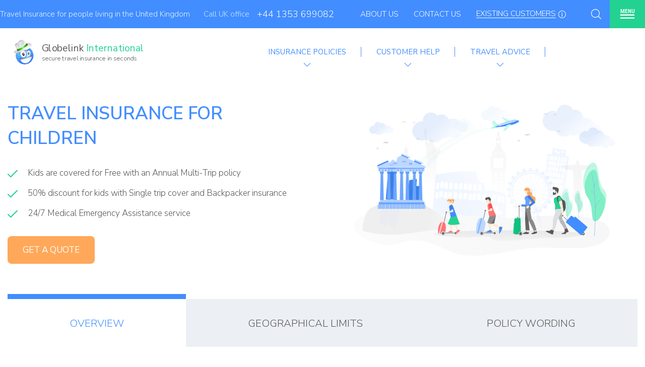

--- FILE ---
content_type: text/html; charset=UTF-8
request_url: https://www.globelink.co.uk/travel-insurance-for-children.html
body_size: 120266
content:
<!DOCTYPE html>
<html lang="en-GB">
  <head>
    <meta charset="utf-8" />
    <meta http-equiv="X-UA-Compatible" content="IE=edge" />
    <meta name="viewport" content="width=device-width, initial-scale=1" />

    <!-- CSRF Token -->
    <meta name="csrf-token" content="fzDeMnaN8Xc8YSpd8g4vur7h52OceK9pnH7GK33x" />

    <!--<title>Globelink</title>-->

    <!-- block for unique meta tags -->
    <title>Travel Insurance For Children at Globelink International</title>
    <meta name="description" content="Travel insurance for children aged up to 15 years is available with a family cover. So you will not have to pay extra money for your family travel experience. Quote now!" />
    <meta name="keywords" content="Travel Insurance For Children" />
    <meta http-equiv="x-ua-compatible" content="IE=edge">

    <!-- Start SmartBanner configuration -->
    <meta name="smartbanner:title" content="Globelink Travel Insurance">
    <meta name="smartbanner:author" content="Globelink International Travel Insurance">
    <meta name="smartbanner:price-suffix-apple" content="Globelink - On the App Store">
    <meta name="smartbanner:price-suffix-google" content="Globelink - In Google Play">
    <meta name="smartbanner:icon-apple" content="https://is1-ssl.mzstatic.com/image/thumb/Purple211/v4/e9/5a/6a/e95a6a2f-ba7b-dee1-adb5-971bce85c90f/AppIcon-0-0-1x_U007emarketing-0-7-0-85-220.png/492x0w.webp">
    <meta name="smartbanner:icon-google" content="https://play-lh.googleusercontent.com/CZhDdtt1RSoaoUPaqIECoj5YSBNRlwV7XJfTpUUtsG0BsPbmhpa-paAyzaeBjqAaBg=w480-h960-rw">
    <meta name="smartbanner:button" content="OPEN">
    <meta name="smartbanner:button-url-apple" content="https://apps.apple.com/ua/app/globelink-travel-insurance/id6462944785">
    <meta name="smartbanner:button-url-google" content="https://play.google.com/store/apps/details?id=com.stgglobelink.globe&hl=en">
    <meta name="smartbanner:enabled-platforms" content="android,ios">
    <meta name="smartbanner:close-label" content="Close">
    <meta name="smartbanner:disable-positioning" content="true">
    <!-- End SmartBanner configuration -->

    
    <link rel="canonical" href="https://www.globelink.co.uk/travel-insurance-for-children.html" />

    <link href="https://www.globelink.co.uk/css/app.css" rel="stylesheet" />

    <script src="https://www.globelink.co.uk/js/jquery.js"></script>

    <link href="https://www.globelink.co.uk/js/smartbanner/smartbanner.min.css" rel="stylesheet" />
    <link href="https://www.globelink.co.uk/js/smartbanner/smartbanner-custom.css" rel="stylesheet" />

    
        <!-- Google Tag Manager -->
		<script>(function(w,d,s,l,i){w[l]=w[l]||[];w[l].push({'gtm.start':
		new Date().getTime(),event:'gtm.js'});var f=d.getElementsByTagName(s)[0],
		j=d.createElement(s),dl=l!='dataLayer'?'&l='+l:'';j.async=true;j.src=
		'https://www.googletagmanager.com/gtm.js?id='+i+dl;f.parentNode.insertBefore(j,f);
		})(window,document,'script','dataLayer','GTM-PM59KW');</script>
		<!-- End Google Tag Manager -->
	

    <script  src="https://www.globelink.co.uk/js/jquery.js"></script>

    <script defer src="https://cdnjs.cloudflare.com/polyfill/v3/polyfill.min.js?features=es2019%2Ces2018%2Ces2017%2Ces2016%2Ces2015%2Cdefault%2Ces5%2Ces6%2Ces7"> </script>
          <script defer src="https://www.globelink.co.uk/js/index.js"></script>
    
    <script defer src="https://www.globelink.co.uk/js/jquery-ui.min.js"></script>
    <script defer src="https://www.globelink.co.uk/js/cookie.js"></script>
    <script defer src="https://www.globelink.co.uk/js/current.js"></script>
    <script defer src="https://www.globelink.co.uk/js/slick.min.js"></script>
    <script defer src="https://www.globelink.co.uk/js/custom/queries.js"></script>

    <script defer src="https://www.globelink.co.uk/js/custom/home.js"></script>
    <script defer src="https://www.globelink.co.uk/js/lang.js"></script>
    <script defer src="https://www.globelink.co.uk/js/dynamic.js"></script>
    <script defer src="https://www.globelink.co.uk/js/smartbanner/smartbanner.min.js"></script>

        <link rel="stylesheet" type="text/css" href="//cdn.jsdelivr.net/npm/slick-carousel@1.8.1/slick/slick.css" />
    <link rel="stylesheet" type="text/css" href="//cdn.jsdelivr.net/npm/slick-carousel@1.8.1/slick/slick-theme.css" />

    	<script src="https://www.globelink.co.uk/js/lang.js"></script>
	<script src="https://www.globelink.co.uk/js/settings.js"></script>
	<script src="https://www.globelink.co.uk/js/svg.js"></script>
	<script src="https://www.globelink.co.uk/js/custom/dynamic_policy.js"></script>
	<script src="https://www.globelink.co.uk/js/dynamic.js"></script>
    <script src="https://www.globelink.co.uk/js/custom/tabs.js"></script>
    <link rel="apple-touch-icon" sizes="72x72" href="/theme/default/images/icons/icon-72x72.png">
    <link rel="apple-touch-icon" sizes="144x144" href="/theme/default/images/icons/icon-144x144.png">
    <link rel="apple-touch-icon" sizes="152x152" href="/theme/default/images/icons/icon-152x152.png">
    <link rel="icon" type="image/png" sizes="192x192" href="/theme/default/images/icons/icon-192x192.png">
    <link rel="icon" type="image/png" sizes="96x96" href="/theme/default/images/icons/icon-96x96.png">
  </head>
  <body>
    
        <!-- Google Tag Manager (noscript) -->
		<noscript><iframe src="https://www.googletagmanager.com/ns.html?id=GTM-PM59KW&nojscript=true"
		height="0" width="0" style="display:none;visibility:hidden"></iframe></noscript>
		<!-- End Google Tag Manager (noscript) -->

		<!-- Google Tag Manager (noscript) -->
		<noscript><iframe src="https://www.googletagmanager.com/ns.html?id=GTM-WW5RZG2&nojscript=true"
        height="0" width="0" style="display:none;visibility:hidden"></iframe></noscript>
		<!-- End Google Tag Manager (noscript) -->
	
    <div class="svg_icons">
      <link href="https://www.globelink.co.uk/css/index.css" rel="stylesheet" />


<style scoped>
.gl__admin__controls {
    display: flex;
    justify-content: space-between;
}
@media (max-width: 998px) {
    .gl__admin__controls {
        display: table-header-group;
    }
}
</style>      <!-- This block can be changed to any views -->
       <header>
  <div class="gl_container">
    <div class="gl_top_bar">
      <div class="gl_blue_wrap">
        <div class="gl_logo">
          <a href="/" class="">
            <img src="/theme/default/images/2017_redesign/new_logo.png" width="45" height="52" alt="Logo" />
            <div class="gl_site_name">
              <b>Globelink <span>International </span></b>
              <i>secure travel insurance in seconds</i>
            </div>
          </a>
        </div>
        <div class="gl_slogan">
        Travel Insurance for people living in the United Kingdom
        </div>
        <div class="gl_get_quote_mobile">
          <a href="/wizard#/step1.html" class="gl_btn gl_btn_small">Get a Quote</a>
        </div>
        <div class="gl_call_to_office">
          <div class="gl_call_to_office_text">Call UK office</div>
          <div class="gl_call_to_office_phone">
            <svg xmlns="http://www.w3.org/2000/svg" x="0px" y="0px" viewBox="0 0 29.735 29.735" xml:space="preserve" width="22px" height="22px"><g><g><path d="M23.895,29.733c-1.237,0-2.731-0.31-4.373-0.929c-3.603-1.359-7.521-4.043-11.035-7.557 C4.973,17.733,2.289,13.814,0.93,10.21C-0.307,6.935-0.31,4.247,0.92,3.017c0.178-0.178,0.359-0.368,0.545-0.563 c1.123-1.18,2.422-2.521,4.073-2.448c1.16,0.048,2.283,0.768,3.435,2.198c3.396,4.225,1.865,5.731,0.093,7.477L8.752,9.991 c-0.29,0.29-0.839,1.632,4.26,6.73c1.666,1.665,3.084,2.883,4.217,3.62c0.715,0.464,1.991,1.164,2.514,0.641l0.315-0.318 c1.744-1.77,3.25-3.296,7.474,0.099c1.431,1.15,2.15,2.273,2.198,3.434c0.069,1.682-1.271,2.954-2.453,4.076    c-0.194,0.185-0.384,0.364-0.56,0.54C26.103,29.426,25.127,29.733,23.895,29.733z M5.419,1.002c-1.194,0-2.274,1.136-3.229,2.14 C1.997,3.344,1.81,3.541,1.627,3.724C0.711,4.639,0.805,7.047,1.865,9.858c1.31,3.473,3.913,7.267,7.329,10.683 s7.209,6.018,10.681,7.328c2.811,1.061,5.219,1.153,6.135,0.236c0.183-0.182,0.378-0.368,0.578-0.558 c1.028-0.977,2.193-2.083,2.143-3.311c-0.035-0.843-0.649-1.75-1.826-2.695c-3.52-2.828-4.503-1.828-6.135-0.176l-0.32,0.323    c-0.777,0.781-2.044,0.61-3.766-0.51c-1.19-0.774-2.664-2.037-4.379-3.751l0,0c-4.231-4.231-5.585-6.819-4.26-8.145l0.319-0.316    c1.658-1.632,2.658-2.617-0.171-6.137C7.247,1.654,6.34,1.04,5.497,1.004C5.471,1.003,5.444,1.002,5.419,1.002z"/></g><g><path d="M24.07,12.29c-0.063,0-0.126-0.012-0.188-0.037c-0.256-0.104-0.38-0.395-0.275-0.65c0.636-1.568,0.272-3.355-0.924-4.552    c-1.229-1.229-3.118-1.57-4.703-0.858c-0.249,0.113-0.548,0.003-0.661-0.249c-0.114-0.252-0.003-0.548,0.249-0.661 c1.961-0.888,4.3-0.461,5.822,1.062c1.481,1.481,1.93,3.692,1.143,5.634C24.455,12.171,24.267,12.29,24.07,12.29z"/><path d="M28.534,14.102c-0.063,0-0.126-0.012-0.188-0.037c-0.257-0.104-0.38-0.395-0.275-0.65    c1.365-3.367,0.588-7.202-1.981-9.771c-2.638-2.638-6.695-3.378-10.095-1.841c-0.252,0.11-0.548,0.002-0.662-0.25 C15.22,1.3,15.331,1.004,15.583,0.89c3.777-1.706,8.283-0.885,11.214,2.046c2.854,2.854,3.718,7.114,2.2,10.854 C28.919,13.984,28.731,14.102,28.534,14.102z"/></g></g></svg>
            <a href="tel:+441353699082">+44 1353 699082</a>
            <span class="gl_phone_mobile"><svg xmlns="http://www.w3.org/2000/svg" x="0px" y="0px" width="438.536px" height="438.536px" viewBox="0 0 438.536 438.536" xml:space="preserve"><g><path d="M414.41,24.123C398.333,8.042,378.963,0,356.315,0H82.228C59.58,0,40.21,8.042,24.126,24.123 C8.045,40.207,0.003,59.576,0.003,82.225v274.084c0,22.647,8.042,42.018,24.123,58.102c16.084,16.084,35.454,24.126,58.102,24.126 h274.084c22.648,0,42.018-8.042,58.095-24.126c16.084-16.084,24.126-35.454,24.126-58.102V82.225 C438.532,59.576,430.49,40.204,414.41,24.123z M359.159,332.874c-3.997,8.754-12.99,16.371-26.977,22.846 c-13.99,6.475-26.413,9.712-37.265,9.712c-3.046,0-6.283-0.235-9.708-0.711c-3.426-0.479-6.324-0.952-8.703-1.428 c-2.378-0.476-5.523-1.331-9.421-2.57c-3.905-1.234-6.715-2.189-8.422-2.854c-1.718-0.664-4.856-1.854-9.421-3.566 c-4.569-1.718-7.427-2.765-8.562-3.138c-31.215-11.427-61.721-32.028-91.507-61.814c-29.786-29.793-50.391-60.292-61.812-91.502 c-0.378-1.143-1.425-3.999-3.14-8.565c-1.712-4.565-2.905-7.708-3.571-9.419c-0.662-1.713-1.615-4.521-2.853-8.42 c-1.237-3.903-2.091-7.041-2.568-9.423c-0.478-2.376-0.95-5.277-1.427-8.704c-0.476-3.427-0.713-6.667-0.713-9.71 c0-10.85,3.237-23.269,9.71-37.259c6.472-13.988,14.084-22.981,22.841-26.979c10.088-4.189,19.7-6.283,28.837-6.283 c2.091,0,3.616,0.192,4.565,0.572c0.953,0.385,2.524,2.094,4.714,5.14c2.19,3.046,4.568,6.899,7.137,11.563 c2.57,4.665,5.092,9.186,7.566,13.562c2.474,4.377,4.854,8.705,7.139,12.991c2.284,4.279,3.711,6.995,4.281,8.133 c0.571,0.957,1.809,2.762,3.711,5.429c1.902,2.663,3.333,5.039,4.283,7.135c0.95,2.094,1.427,4.093,1.427,5.996 c0,2.859-1.953,6.331-5.854,10.42c-3.903,4.093-8.186,7.854-12.85,11.281s-8.945,7.092-12.847,10.994 c-3.899,3.899-5.852,7.087-5.852,9.562c0,1.333,0.333,2.902,1,4.71c0.666,1.812,1.285,3.287,1.856,4.427 c0.571,1.141,1.477,2.76,2.712,4.856c1.237,2.096,2.048,3.427,2.426,3.999c10.467,18.843,22.508,35.07,36.114,48.681 c13.612,13.613,29.836,25.648,48.682,36.117c0.567,0.384,1.902,1.191,4.004,2.43c2.091,1.232,3.713,2.136,4.853,2.707 c1.143,0.571,2.614,1.191,4.425,1.852c1.811,0.664,3.381,0.999,4.719,0.999c3.036,0,7.225-3.138,12.56-9.418 c5.328-6.286,10.756-12.518,16.276-18.705c5.516-6.181,9.985-9.274,13.418-9.274c1.902,0,3.897,0.473,5.999,1.424 c2.095,0.951,4.469,2.382,7.132,4.284c2.669,1.91,4.476,3.142,5.428,3.721l15.125,8.271c10.089,5.332,18.511,10.041,25.27,14.134 s10.424,6.899,10.996,8.419c0.379,0.951,0.564,2.478,0.564,4.572C365.449,313.199,363.354,322.812,359.159,332.874z"/></g></svg></span>
          </div>
        </div>
        <div class="gl_top_bar_menu">
          <a href="/about-us.html">About Us</a>
          <a href="/contact-us.html">Contact Us</a>
                      <a href="/wizard/manage-policy.html" class="gl_customers">
              <span class="gl_link">Existing customers</span>
              <svg xmlns="http://www.w3.org/2000/svg" x="0px" y="0px" width="50px" height="50px" viewBox="0 0 400 400" xml:space="preserve"><g><g><path d="M199.992,0C89.719,0,0,89.72,0,200s89.719,200,199.992,200C310.273,400,400,310.28,400,200S310.273,0,199.992,0z M199.992,373.77C104.18,373.77,26.23,295.816,26.23,200c0-95.817,77.949-173.769,173.762-173.769 c95.824,0,173.776,77.953,173.776,173.769C373.769,295.816,295.816,373.77,199.992,373.77z"/><path d="M196.293,125.97c9.656,0,17.488-7.832,17.488-17.489c0-9.657-7.832-17.489-17.488-17.489 c-9.664,0-17.488,7.832-17.488,17.489C178.805,118.138,186.629,125.97,196.293,125.97z"/><path d="M224.09,279.586h-10.969V154.564c0-7.243-5.871-13.116-13.113-13.116h-24.094c-7.242,0-13.113,5.873-13.113,13.116 s5.871,13.115,13.113,13.115h10.977v111.907h-10.977c-7.242,0-13.113,5.872-13.113,13.115c0,7.242,5.871,13.115,13.113,13.115 h48.176c7.246,0,13.117-5.873,13.117-13.115C237.207,285.458,231.336,279.586,224.09,279.586z"/></g></g></svg>
            </a>
                  </div>
                <div class="gl_search_btn gl_search_btn_fixed"><svg xmlns="http://www.w3.org/2000/svg" x="0px" y="0px" viewBox="0 0 451 451" xml:space="preserve" width="22px" height="22px"><g><path d="M447.05,428l-109.6-109.6c29.4-33.8,47.2-77.9,47.2-126.1C384.65,86.2,298.35,0,192.35,0C86.25,0,0.05,86.3,0.05,192.3 s86.3,192.3,192.3,192.3c48.2,0,92.3-17.8,126.1-47.2L428.05,447c2.6,2.6,6.1,4,9.5,4s6.9-1.3,9.5-4 C452.25,441.8,452.25,433.2,447.05,428z M26.95,192.3c0-91.2,74.2-165.3,165.3-165.3c91.2,0,165.3,74.2,165.3,165.3 s-74.1,165.4-165.3,165.4C101.15,357.7,26.95,283.5,26.95,192.3z"/></g></svg> <svg xmlns="http://www.w3.org/2000/svg" xmlns:xlink="http://www.w3.org/1999/xlink" width="50px" height="50px" viewBox="0 0 64 64" enable-background="new 0 0 64 64"><g><path d="M28.941,31.786L0.613,60.114c-0.787,0.787-0.787,2.062,0,2.849c0.393,0.394,0.909,0.59,1.424,0.59 c0.516,0,1.031-0.196,1.424-0.59l28.541-28.541l28.541,28.541c0.394,0.394,0.909,0.59,1.424,0.59c0.515,0,1.031-0.196,1.424-0.59   c0.787-0.787,0.787-2.062,0-2.849L35.064,31.786L63.41,3.438c0.787-0.787,0.787-2.062,0-2.849c-0.787-0.786-2.062-0.786-2.848,0 L32.003,29.15L3.441,0.59c-0.787-0.786-2.061-0.786-2.848,0c-0.787,0.787-0.787,2.062,0,2.849L28.941,31.786z"/></g></svg></div>
        <div class="gl_get_quote">
          <a class="" href="/wizard#/step1.html">Get an instant quote</a>
          <span style="top: 40px; left: 163.688px;"></span>
      </div>
        <div class="gl_search_btn"><svg xmlns="http://www.w3.org/2000/svg" x="0px" y="0px" viewBox="0 0 451 451" xml:space="preserve" width="22px" height="22px"><g><path d="M447.05,428l-109.6-109.6c29.4-33.8,47.2-77.9,47.2-126.1C384.65,86.2,298.35,0,192.35,0C86.25,0,0.05,86.3,0.05,192.3 s86.3,192.3,192.3,192.3c48.2,0,92.3-17.8,126.1-47.2L428.05,447c2.6,2.6,6.1,4,9.5,4s6.9-1.3,9.5-4 C452.25,441.8,452.25,433.2,447.05,428z M26.95,192.3c0-91.2,74.2-165.3,165.3-165.3c91.2,0,165.3,74.2,165.3,165.3 s-74.1,165.4-165.3,165.4C101.15,357.7,26.95,283.5,26.95,192.3z"/></g></svg> <svg xmlns="http://www.w3.org/2000/svg" xmlns:xlink="http://www.w3.org/1999/xlink" width="50px" height="50px" viewBox="0 0 64 64" enable-background="new 0 0 64 64"><g><path d="M28.941,31.786L0.613,60.114c-0.787,0.787-0.787,2.062,0,2.849c0.393,0.394,0.909,0.59,1.424,0.59 c0.516,0,1.031-0.196,1.424-0.59l28.541-28.541l28.541,28.541c0.394,0.394,0.909,0.59,1.424,0.59c0.515,0,1.031-0.196,1.424-0.59   c0.787-0.787,0.787-2.062,0-2.849L35.064,31.786L63.41,3.438c0.787-0.787,0.787-2.062,0-2.849c-0.787-0.786-2.062-0.786-2.848,0 L32.003,29.15L3.441,0.59c-0.787-0.786-2.061-0.786-2.848,0c-0.787,0.787-0.787,2.062,0,2.849L28.941,31.786z"/></g></svg></div>
      </div>
      <div class="gl_menu_btn"><svg xmlns="http://www.w3.org/2000/svg" width="50" height="32" viewBox="0 0 50 32"><g fill-rule="evenodd"><g transform="translate(1 17)"><rect width="47.78" height="4" rx="2"/><rect width="47.78" height="4" y="10" rx="2"/></g><text font-family="Roboto-Bold, Roboto" font-size="17" font-weight="bold"><tspan x="1.177" y="13">MENU</tspan></text></g></svg></div>
    </div>
  </div>
  <div class="gl_search">
    <div class="gl_container gl_search_holder">
      <label for="header_serach">Type anything to search Globelink website....</label>
      <form method="get" action="/search" id="new_search_form">
        <input class="cleardefault" type="text" name="keyword" />
        <button type="submit" aria-label="Search"><svg xmlns="http://www.w3.org/2000/svg" x="0px" y="0px" viewBox="0 0 451 451" xml:space="preserve" width="22px" height="22px"><g><path d="M447.05,428l-109.6-109.6c29.4-33.8,47.2-77.9,47.2-126.1C384.65,86.2,298.35,0,192.35,0C86.25,0,0.05,86.3,0.05,192.3 s86.3,192.3,192.3,192.3c48.2,0,92.3-17.8,126.1-47.2L428.05,447c2.6,2.6,6.1,4,9.5,4s6.9-1.3,9.5-4 C452.25,441.8,452.25,433.2,447.05,428z M26.95,192.3c0-91.2,74.2-165.3,165.3-165.3c91.2,0,165.3,74.2,165.3,165.3 s-74.1,165.4-165.3,165.4C101.15,357.7,26.95,283.5,26.95,192.3z"/></g></svg></button>
      </form>
      <ul>
        <li>Popular searches</li>
        <li>
          <a class="gl_link" href="/general-information/medical-and-health/pre-existing-medical-conditions.html"
            >Pre-Existing Medical Conditions</a
          >
        </li>
        <li><a class="gl_link" href="/already-travelling-travel-insurance.html">Travel Insurance Already Abroad</a></li>
        <li><a class="gl_link" href="/general-information/extensions/adventure-activities/">Adventure Activities</a></li>
        <li><a class="gl_link" href="/geographical-limits.html">Geographical Limits </a></li>
        <li><a class="gl_link" href="/make-a-claim/">Make a Claim</a></li>
      </ul>
      <ul>
        <li>&nbsp;</li>
        <li><a class="gl_link" href="/travel-insurance-over-65.html">Travel Insurance for over 65</a></li>
        <li><a class="gl_link" href="/travel-insurance-over-70.html">Travel Insurance for over 70 </a></li>
        <li><a class="gl_link" href="/travel-insurance-over-75.html">Travel Insurance for over 75</a></li>
        <li><a class="gl_link" href="/travel-insurance-over-80.html">Travel Insurance for over 80 </a></li>
        <li><a class="gl_link" href="/insurance/expatriate-medical-insurance.html">Expat Travel Insurance</a></li>
      </ul>
    </div>
  </div>
  <div class="gl_menu">
	<ul>
		<li class="gl_menu_close"><svg xmlns="http://www.w3.org/2000/svg" xmlns:xlink="http://www.w3.org/1999/xlink" width="50px" height="50px" viewBox="0 0 64 64" enable-background="new 0 0 64 64"><g><path d="M28.941,31.786L0.613,60.114c-0.787,0.787-0.787,2.062,0,2.849c0.393,0.394,0.909,0.59,1.424,0.59 c0.516,0,1.031-0.196,1.424-0.59l28.541-28.541l28.541,28.541c0.394,0.394,0.909,0.59,1.424,0.59c0.515,0,1.031-0.196,1.424-0.59   c0.787-0.787,0.787-2.062,0-2.849L35.064,31.786L63.41,3.438c0.787-0.787,0.787-2.062,0-2.849c-0.787-0.786-2.062-0.786-2.848,0 L32.003,29.15L3.441,0.59c-0.787-0.786-2.061-0.786-2.848,0c-0.787,0.787-0.787,2.062,0,2.849L28.941,31.786z"/></g></svg></li>
					<li>
				<a href="/policy-options/" >Travel Insurance Policies</a>
            </li>    
					<li>
				<a href="/policy-options/eu-residents.html" >Cover for EU Residents</a>
            </li>    
					<li>
				<a href="/general-information/extensions/" >Extra Covers</a>
            </li>    
					<li>
				<a href="/general-information/medical-and-health/pre-existing-medical-conditions.html" >Pre-Existing Medical Conditions</a>
            </li>    
					<li>
				<a href="/public/general-information/extensions/adventure-activities" >Adventure Activities</a>
            </li>    
					<li>
				<a href="/contact-us.html" >Contact Us</a>
            </li>    
					<li>
				<a href="/faq.html" >FAQ</a>
            </li>    
					<li>
				<a href="/wizard/manage-policy.html" >Existing Customers</a>
            </li>    
					<li>
				<a href="/make-a-claim/" >Make a Claim</a>
            </li>    
					<li>
				<a href="/policy-wording.html" >Policy Wording</a>
            </li>    
					<li>
				<a href="/already-travelling-travel-insurance.html" >Already Travelling</a>
            </li>    
					<li>
				<a href="/insurance/expatriate-medical-insurance.html" >Policy for Expats</a>
            </li>    
					<li>
				<a href="/policy-options/aussies-and-kiwis.html" >Aussies, Kiwis & Saffas</a>
            </li>    
					<li>
				<a href="/articles" >Globelink Blog</a>
            </li>    
					<li>
				<a href="https://affiliate.globelink.co.uk/" target=&quot;_blank&quot;>Affiliate Programme</a>
            </li>    
		
			</ul>
</div></header>



<style scoped>
  @media  screen and (min-width: 1280px) {
    header .gl_top_bar .gl_slogan {
    display: contents;
  }
}

  @media  screen and (max-width: 991px) {
    .gl_menu ul {
      padding-bottom: 150px;
    }

    .gl_menu.open {
      padding-bottom: 60px;
    }
  }
</style>

<!--<a href="/locale/en">en</a>
<a href="/locale/gr">gr</a>

example3-->

<div class="gl_container">
  <div class="gl_subheader">
    <a href="/">
                    <img src="/theme/default/images/2017_redesign/new_logo.png" width="49" height="61" alt="Globelink" />
              <div class="gl_main_logo">
        <div class="gl_main_logo_name">Globelink <span>International</span></div>
        <div class="gl_main_logo_slogan">secure travel insurance in seconds</div>
      </div>
    </a>
    <nav>
	<ul>
					<li class=with_dropdown style="float:left">
									<div>
						<div class="with_dropdown_arrow" data-pos="none"><svg xmlns="http://www.w3.org/2000/svg" viewBox="0 0 129 129" enable-background="new 0 0 129 129" width="22px" height="22px"><g><path d="m121.3,34.6c-1.6-1.6-4.2-1.6-5.8,0l-51,51.1-51.1-51.1c-1.6-1.6-4.2-1.6-5.8,0-1.6,1.6-1.6,4.2 0,5.8l53.9,53.9c0.8,0.8 1.8,1.2 2.9,1.2 1,0 2.1-0.4 2.9-1.2l53.9-53.9c1.7-1.6 1.7-4.2 0.1-5.8z"/></g></svg></div>
						<span>Insurance Policies</span>
					</div>
					<ul >
												<li>
							<a class="" href="/single-trip-travel-insurance.html"><!--?xml version="1.0" encoding="utf-8"?--> <!-- Generator: Adobe Illustrator 21.1.0, SVG Export Plug-In . SVG Version: 6.00 Build 0)  --> <svg version="1.1" xmlns="http://www.w3.org/2000/svg" xmlns:xlink="http://www.w3.org/1999/xlink" x="0px" y="0px" viewbox="0 0 60 60" style="enable-background: new 0 0 60 60;" xml:space="preserve" width="20px" height="20px"><circle style="fill: none; stroke-width: 3; stroke-miterlimit: 10;" cx="32.2" cy="19.6" r="7.3"></circle><path style="fill: none; stroke-width: 3; stroke-miterlimit: 10;" d="M52.2,21.5c0,11-8.7,31-19.9,36.9 C21,52.3,12.3,32.5,12.3,21.5S21.2,1.6,32.2,1.6S52.2,10.5,52.2,21.5z"></path></svg>Single trip</a>
						</li>
												<li>
							<a class="" href="/policy-options/annual-travel-insurance.html"><!--?xml version="1.0" encoding="utf-8"?--> <!-- Generator: Adobe Illustrator 21.1.0, SVG Export Plug-In . SVG Version: 6.00 Build 0)  --> <svg version="1.1" xmlns="http://www.w3.org/2000/svg" xmlns:xlink="http://www.w3.org/1999/xlink" x="0px" y="0px" viewbox="0 0 60 60" style="enable-background: new 0 0 60 60;" xml:space="preserve" width="20px" height="20px"> <circle style="fill: none; stroke-width: 3; stroke-miterlimit: 10;" cx="25.6" cy="19.3" r="7.3"></circle> <g id="XMLID_7_"> <path style="fill-rule: evenodd; clip-rule: evenodd; fill: none; stroke-width: 3; stroke-miterlimit: 10;" d="M44.1,30.5
		C44,30.5,44,30.5,44.1,30.5c-2.6,0-4.6,2-4.6,4.5c0,1.4,0.7,2.7,1.7,3.5c0.8,0.6,1.7,1,2.8,1c2.5,0,4.5-2,4.5-4.5
		C48.5,32.6,46.5,30.6,44.1,30.5z M45.5,23.1C45,23,44.5,23,44,23c-6.7,0-12.2,5.5-12.2,12.2c0,3.6,1.5,8.7,3.9,13.2
		c2.2,4,5,7.6,8.3,9.4c6.8-3.6,12.2-15.9,12.2-22.6C56.2,29,51.5,23.8,45.5,23.1z"></path> <path style="fill: none; stroke-width: 3; stroke-miterlimit: 10;" d="M44.1,30.5C44,30.5,44,30.5,44.1,30.5
		c-2.6,0-4.6,2-4.6,4.5c0,1.4,0.7,2.7,1.7,3.5c0.8,0.6,1.7,1,2.8,1c2.5,0,4.5-2,4.5-4.5C48.5,32.6,46.5,30.6,44.1,30.5z"></path> <path style="fill: none; stroke-width: 3; stroke-miterlimit: 10;" d="M45.5,21.3c0,0.6,0,1.2-0.1,1.9
		C45,23,44.5,23,44,23c-6.7,0-12.2,5.5-12.2,12.2c0,3.6,1.5,8.7,3.9,13.2c-2.9,4.2-6.4,7.8-10.1,9.7C14.4,52,5.7,32.2,5.7,21.3
		c0-11,8.9-19.9,19.9-19.9S45.5,10.3,45.5,21.3z"></path> </g> </svg>Annual multi-trip</a>
						</li>
												<li>
							<a class="" href="/policy-options/senior-traveller-insurance.html"><!--?xml version="1.0" encoding="utf-8"?--> <!-- Generator: Adobe Illustrator 21.1.0, SVG Export Plug-In . SVG Version: 6.00 Build 0)  --> <svg version="1.1" xmlns="http://www.w3.org/2000/svg" xmlns:xlink="http://www.w3.org/1999/xlink" x="0px" y="0px" viewbox="0 0 60 60" style="enable-background: new 0 0 60 60;" xml:space="preserve" width="20px" height="20px"> <g id="XMLID_10_"> <g> <path style="fill: none; stroke-width: 3; stroke-miterlimit: 10;" d="M48.4,20.2c1.1,2.4,1.8,5.1,1.8,8v1.5v1.5v8
			c0,0.2,0,0.5,0,0.7c0,0.6-0.1,1.2-0.2,1.8c-1.2,9.3-9.2,16.5-18.8,16.5h-4c-9.6,0-17.6-7.2-18.8-16.5c-0.1-0.8-0.2-1.7-0.2-2.5v-8
			v-3c0-2.9,0.6-5.6,1.8-8"></path> <path style="fill: none; stroke-width: 3; stroke-miterlimit: 10;" d="M37,12.6H34H16.4h-6.1H5.9
			c-2.3,0-4.2,3.4-4.2,7.6H10h31.6h6.9h8.1c0-2.1-0.5-4-1.2-5.4c-0.8-1.4-1.8-2.2-3-2.2h-4.8H42h-0.5"></path> <path style="fill: none; stroke-width: 3; stroke-miterlimit: 10;" d="M10.3,12.6V7c0-1.6,1.3-3,3-3h31.2
			c1.7,0,3,1.3,3,3v5.5"></path> <path style="fill: none; stroke-width: 3; stroke-miterlimit: 10;" d="M50.2,31.1h0.5c2.5,0,4.5,2,4.5,4.5v1.5
			c0,0.7-0.2,1.4-0.5,2c-0.7,1.5-2.3,2.5-4,2.5H50"></path> <path style="fill: none; stroke-width: 3; stroke-miterlimit: 10;" d="M8.4,41.7H7.7c-2.5,0-4.5-2-4.5-4.5v-1.5
			c0-2.5,2-4.5,4.5-4.5h0.5"></path> </g> </g> <path style="fill: none; stroke-width: 3; stroke-miterlimit: 10;" d="M16.3,34.5c0-1.6,1.3-2.8,2.8-2.8s2.8,1.3,2.8,2.8"></path> <path style="fill: none; stroke-width: 3; stroke-miterlimit: 10;" d="M36.8,34.5c0-1.6,1.3-2.8,2.8-2.8s2.8,1.3,2.8,2.8"></path> <g id="XMLID_9_"> <path style="fill: none; stroke-width: 3; stroke-miterlimit: 10;" d="M19.2,44.5h1.1h19.4c0,7.5-2.6,13.6-5.8,13.6H25
		C21.8,58.2,19.2,52,19.2,44.5z"></path> <polyline style="fill: none; stroke-width: 3; stroke-miterlimit: 10;" points="25,50 29.5,51.3 34.1,50 	"></polyline> </g> <path style="fill: none; stroke-width: 3; stroke-miterlimit: 10;" d="M32.5,38.4c0,0.9-0.8,1.7-1.7,1.7h0
	c-0.9,0-1.7-0.8-1.7-1.7V34"></path> </svg>Seniors</a>
						</li>
												<li>
							<a class="" href="/policy-options/backpacker-travel-insurance.html"><!--?xml version="1.0" encoding="utf-8"?--> <!-- Generator: Adobe Illustrator 21.1.0, SVG Export Plug-In . SVG Version: 6.00 Build 0)  --> <svg version="1.1" xmlns="http://www.w3.org/2000/svg" xmlns:xlink="http://www.w3.org/1999/xlink" x="0px" y="0px" viewbox="0 0 60 60" style="enable-background: new 0 0 60 60;" xml:space="preserve" width="20px" height="20px"> <g id="XMLID_8_"> <path style="fill: none; stroke-width: 3; stroke-miterlimit: 10;" d="M37.6,11.7c-2-0.6-4.1-0.8-6.3-0.8
		S27,11.2,25,11.7c-3,0.8-5.7,2.2-7.9,4.1c-3.7,3-5.9,7.2-5.9,11.8v30.6h40.3V27.6C51.4,20.2,45.6,13.9,37.6,11.7z"></path> <path style="fill: none; stroke-width: 3; stroke-miterlimit: 10;" d="M37.6,7.1v4.6c-2-0.6-4.1-0.8-6.3-0.8
		S27,11.2,25,11.7V7.1c0-1.4,0.7-2.8,1.8-3.7c1.1-0.9,2.7-1.5,4.5-1.5C34.7,1.9,37.6,4.2,37.6,7.1z"></path> </g> <circle style="fill: none; stroke-width: 3; stroke-miterlimit: 10;" cx="31.4" cy="24.7" r="5.1"></circle> <line style="fill: none; stroke-width: 3; stroke-miterlimit: 10;" x1="12" y1="34.9" x2="51.4" y2="34.9"></line> <line style="fill: none; stroke-width: 3; stroke-miterlimit: 10;" x1="12" y1="41.2" x2="51.4" y2="41.2"></line> <line style="fill: none; stroke-width: 3; stroke-miterlimit: 10;" x1="42.4" y1="41.2" x2="42.4" y2="48.1"></line> </svg>Backpackers</a>
						</li>
												<li>
							<a class="" href="/already-travelling-travel-insurance.html"><!--?xml version="1.0" encoding="utf-8"?--> <!-- Generator: Adobe Illustrator 21.1.0, SVG Export Plug-In . SVG Version: 6.00 Build 0)  --> <svg version="1.1" xmlns="http://www.w3.org/2000/svg" xmlns:xlink="http://www.w3.org/1999/xlink" x="0px" y="0px" viewbox="0 0 60 60" style="enable-background: new 0 0 60 60;" xml:space="preserve" width="20px" height="20px"> <g> <path style="fill: none; stroke-width: 3; stroke-miterlimit: 10;" d="M31,1.2c0,0-5.7-0.3-5.4,18.7l-2.8,1.6
		c0,0-1.3-2.8-3.2-2.4c-1.9,0.4-2.5,3.4-2.2,5.3L4.5,32.8l-2.2-3.1V38l23.1-6.3L26,44.9l-5.4,3.7l-1.5-1.5l0.1,6.5l8.4-1.3l3.4,3.2"></path> <path style="fill: none; stroke-width: 3; stroke-miterlimit: 10;" d="M31,1.2c0,0,5.3-0.3,5,18.7l2.8,1.6
		c0,0,1.3-2.8,3.2-2.4c1.9,0.4,2.5,3.4,2.2,5.3L57,32.8l2.2-3.1V38l-23.1-6.3l-0.6,13.2l5.4,3.7l1.5-1.5l-0.1,6.5l-8.4-1.3l-4.2,4.5
		"></path> </g> <line style="fill: none; stroke-width: 3; stroke-miterlimit: 10;" x1="2.3" y1="43.4" x2="2.3" y2="58.8"></line> <line style="fill: none; stroke-width: 3; stroke-miterlimit: 10;" x1="11.1" y1="41" x2="11.1" y2="51.1"></line> <line style="fill: none; stroke-width: 3; stroke-miterlimit: 10;" x1="48.9" y1="41" x2="48.9" y2="51.1"></line> <line style="fill: none; stroke-width: 3; stroke-miterlimit: 10;" x1="56.3" y1="43.4" x2="56.3" y2="58.8"></line> </svg>Already travelling</a>
						</li>
												<li>
							<a class="" href="/general-information/extensions/">Extra Covers</a>
						</li>
										
					</ul>		
							</li>
					<li 	 style="float:left">
							</li>
					<li 	 style="float:left">
							</li>
					<li 	 style="float:left">
							</li>
					<li 	 style="float:left">
							</li>
					<li 	 style="float:left">
							</li>
					<li class=with_dropdown style="float:left">
									<div>
						<div class="with_dropdown_arrow" data-pos="none"><svg xmlns="http://www.w3.org/2000/svg" viewBox="0 0 129 129" enable-background="new 0 0 129 129" width="22px" height="22px"><g><path d="m121.3,34.6c-1.6-1.6-4.2-1.6-5.8,0l-51,51.1-51.1-51.1c-1.6-1.6-4.2-1.6-5.8,0-1.6,1.6-1.6,4.2 0,5.8l53.9,53.9c0.8,0.8 1.8,1.2 2.9,1.2 1,0 2.1-0.4 2.9-1.2l53.9-53.9c1.7-1.6 1.7-4.2 0.1-5.8z"/></g></svg></div>
						<span>Customer help</span>
					</div>
					<ul >
												<li>
							<a class="" href="/policy-wording.html">policy wording</a>
						</li>
												<li>
							<a class="" href="/travel-insurance-reviews.html">Customers' Feedback</a>
						</li>
												<li>
							<a class="" href="/general-information/medical-and-health/pre-existing-medical-conditions.html">Medical Conditions</a>
						</li>
												<li>
							<a class="" href="/contact-us.html">contact us</a>
						</li>
												<li>
							<a class="" href="/faq.html">faq</a>
						</li>
												<li>
							<a class="" href="/make-a-claim/">make a claim</a>
						</li>
												<li>
							<a class="" href="/wizard/manage-policy.html">Existing Customers
<article class="exist_cust_holder"><svg xmlns="http://www.w3.org/2000/svg" x="0px" y="0px" width="20px" height="20px" viewbox="0 0 400 400" xml:space="preserve"><g><g><path d="M199.992,0C89.719,0,0,89.72,0,200s89.719,200,199.992,200C310.273,400,400,310.28,400,200S310.273,0,199.992,0z M199.992,373.77C104.18,373.77,26.23,295.816,26.23,200c0-95.817,77.949-173.769,173.762-173.769 c95.824,0,173.776,77.953,173.776,173.769C373.769,295.816,295.816,373.77,199.992,373.77z"></path><path d="M196.293,125.97c9.656,0,17.488-7.832,17.488-17.489c0-9.657-7.832-17.489-17.488-17.489 c-9.664,0-17.488,7.832-17.488,17.489C178.805,118.138,186.629,125.97,196.293,125.97z"></path><path d="M224.09,279.586h-10.969V154.564c0-7.243-5.871-13.116-13.113-13.116h-24.094c-7.242,0-13.113,5.873-13.113,13.116 s5.871,13.115,13.113,13.115h10.977v111.907h-10.977c-7.242,0-13.113,5.872-13.113,13.115c0,7.242,5.871,13.115,13.113,13.115 h48.176c7.246,0,13.117-5.873,13.117-13.115C237.207,285.458,231.336,279.586,224.09,279.586z"></path></g></g></svg><span>From here you can <strong>renew</strong> an existing policy, <strong>re-print</strong> a copy of your certificate and request another SMS with your certficate data or make a claim.</span></article></a>
						</li>
										
					</ul>		
							</li>
					<li 	 style="float:left">
							</li>
					<li 	 style="float:left">
							</li>
					<li 	 style="float:left">
							</li>
					<li 	 style="float:left">
							</li>
					<li 	 style="float:left">
							</li>
					<li class=with_dropdown style="float:left">
									<div>
						<div class="with_dropdown_arrow" data-pos="none"><svg xmlns="http://www.w3.org/2000/svg" viewBox="0 0 129 129" enable-background="new 0 0 129 129" width="22px" height="22px"><g><path d="m121.3,34.6c-1.6-1.6-4.2-1.6-5.8,0l-51,51.1-51.1-51.1c-1.6-1.6-4.2-1.6-5.8,0-1.6,1.6-1.6,4.2 0,5.8l53.9,53.9c0.8,0.8 1.8,1.2 2.9,1.2 1,0 2.1-0.4 2.9-1.2l53.9-53.9c1.7-1.6 1.7-4.2 0.1-5.8z"/></g></svg></div>
						<span>Travel Advice</span>
					</div>
					<ul >
												<li>
							<a class="" href="/articles/travel-information/">travel articles</a>
						</li>
												<li>
							<a class="" href="/articles/travel-insurance-tips/">travel Insurance tips</a>
						</li>
												<li>
							<a class="" href="/news/">Globelink news</a>
						</li>
												<li>
							<a class="" href="/articles/travellers-stories/">Travellers Stories</a>
						</li>
												<li>
							<a class="" href="/ultimate-guide-to-backpacker-insurance.html">Backpacker insurance guide</a>
						</li>
										
					</ul>		
							</li>
					<li 	 style="float:left">
							</li>
					<li 	 style="float:left">
							</li>
					<li 	 style="float:left">
							</li>
					<li 	 style="float:left">
							</li>
					<li 	 style="float:left">
							</li>
					<li 	 style="float:left">
							</li>
					<li 	 style="float:left">
							</li>
					<li 	 style="float:left">
							</li>
			</ul>
</nav>
<div style="clear:both"></div>      </div>
</div>
       <!-- this block for unique content -->
      <div>	
		
		<section class="gl_policy_heading">
  <div class="gl_container">
    <div class="gl_policy_heading_wrap">
      <div class="gl_policy_heading_text">
        <h1 class="gl_heading_type1">Travel Insurance for Children</h1>
        <ul>
<li>Kids are covered for Free with an Annual Multi-Trip policy</li>
<li>50% discount for kids with Single trip cover and Backpacker insurance</li>
<li>24/7 Medical Emergency Assistance service</li>
</ul>
                <a class="gl_btn" href="/wizard#/step1.html">Get a Quote</a>
              </div>
      <div class="gl_policy_heading_image">
        <img src="/theme/default/gl/img/travel_insurance_for_children.svg" alt="Travel insurance for children" />
      </div>
    </div>
  </div>
</section>

<div style="clear:both"></div>
<section class="gl_policy_tabs">
  <div class="gl_container">
    <ul class="gl_tabs_menu js_tabs_menu">
         <li class="gl_current_tab">
        <a href="#gl_tab_1">Overview</a>
      </li>
            <li class="">
        <a href="#gl_tab_3">Geographical limits</a>
      </li>
          <li class="">
        <a href="#gl_tab_4">Policy Wording</a>
      </li>
   </ul>    <div class="gl_tabs">
      <div id="gl_tab_1" class="gl_tab_content">
        <div class="gl_policy_content3"><h2>What is Travel Insurance for Children?</h2>
<p>Travel insurance for children is aimed to protect your little ones while abroad. We at Globelink cannot stress enough how important your peace of mind is for us. We know how important it is for parents to know their children are safe, especially while travelling.</p></div>
                  <div class="gl_policy_content4 gl_main_back info__block__universal">
  <svg xmlns="http://www.w3.org/2000/svg" x="0px" y="0px" width="50px" height="50px" viewBox="0 0 400 400" xml:space="preserve"><g><g><path d="M199.992,0C89.719,0,0,89.72,0,200s89.719,200,199.992,200C310.273,400,400,310.28,400,200S310.273,0,199.992,0z M199.992,373.77C104.18,373.77,26.23,295.816,26.23,200c0-95.817,77.949-173.769,173.762-173.769 c95.824,0,173.776,77.953,173.776,173.769C373.769,295.816,295.816,373.77,199.992,373.77z"/><path d="M196.293,125.97c9.656,0,17.488-7.832,17.488-17.489c0-9.657-7.832-17.489-17.488-17.489 c-9.664,0-17.488,7.832-17.488,17.489C178.805,118.138,186.629,125.97,196.293,125.97z"/><path d="M224.09,279.586h-10.969V154.564c0-7.243-5.871-13.116-13.113-13.116h-24.094c-7.242,0-13.113,5.873-13.113,13.116 s5.871,13.115,13.113,13.115h10.977v111.907h-10.977c-7.242,0-13.113,5.872-13.113,13.115c0,7.242,5.871,13.115,13.113,13.115 h48.176c7.246,0,13.117-5.873,13.117-13.115C237.207,285.458,231.336,279.586,224.09,279.586z"/></g></g></svg>
  <p>    
    <p>The cheapest single trip policy is &pound;70.19 based on 2 adults aged up to 50, 1 child aged up to 16 and 1 infant aged up to 2 travelling in Europe (for up to 5 days per trip).</p>
  </p>
  </div>

        
                <div class="gl_policy_content5_6">
                    <div class="gl_policy_content5">
            <h2>Travel Insurance for Children Key Benefits</h2>
<ul>
<li>No Screen Medical Conditions &ndash; Protection for yourself and your children</li>
<li><a href="https://globelink.co.uk/cruise-travel-insurance.html">Cruise Travel Insurance</a> is included with any policy as standard</li>
<li>Adventure Activities are covered as standard, among them are trekking up to 3500 meters, Cycling and White Water Rafting</li>
<li>Extras are available with most of the policy options, among them Excess Waiver, cover for Valuables and Winter Sports cover</li>
<li>Already travelling? Forgotten to take cover? We have created Post Departure Cover for this case so your family can be insured</li>
</ul>
          </div>
                              <div class="gl_policy_content6" style="padding: 0;">
            <div class="grey gl_attention_block">
  <p><strong>Attention!</strong> The European Health Insurance Card (EHIC) / Global Health Insurance Card (GHIC) provides some emergency healthcare within the EU, but it does not cover Repatriation costs, or a doctor or nurse escort home; nor lost or stolen property. You need Travel Insurance for that.</p>
  <span>!</span>
</div>

<style>
  .gl_attention_block > a {
    margin-top: 20px;
  }
</style>
          </div>
                  </div>
        
                  <div class="gl_policy_content7 gl_content"><p>Kids tend to get ill, so we made sure such conditions as Asthma, Tonsillitis, and Diabetes (with no complications) are included in our <a href="https://globelink.co.uk/general-information/medical-and-health/pre-existing-medical-conditions.html">No screen conditions</a> list which means they are covered as standard.</p>
<p>Children also tend to loose things, especially while travelling, when there are dozens of distractions. Do not fret; we have <a href="https://globelink.co.uk/general-information/extensions/additional-cover-for-valuables.html">Cover for Valuables</a> available.</p>
<p class="gl_blockquote">Going abroad with kids? Don't forget travel insurance for children! It's free with <a href="https://globelink.co.uk/policy-options/annual-travel-insurance.html">Annual Multi-trip policy</a>.</p>
<p>You'll be pleased to know we cover a lot of <a href="https://globelink.co.uk/general-information/extensions/adventure-activities/">Adventure Activities</a> as standard, so your children can have fun safely with you.</p>
<p>Our range of policies has been specially selected to provide a sensible level of cover at reasonable cost. We aim to provide cover for virtually any of your requirements and if you do not find a solution on these pages, please do not hesitate to contact our team of experienced underwriters by telephone or e-mail.</p></div>
        
                      <div class="gl_accordeon_type2 gl_accordeon_type_hidden gl_policy_options_content">
        <div class="gl_policy_accordeon_head js_acc_head_hidd">
      <div class="gl_policy_accordeon_image"><svg xmlns="http://www.w3.org/2000/svg" data-id="7" width="200" height="158" viewBox="0 0 200 158"><defs><linearGradient id="economy-a" x1="19.129%" x2="85.147%" y1="8.882%" y2="87.869%"><stop offset="0%" stop-color="#ECF0F5"/><stop offset="100%" stop-color="#F6F6F6" stop-opacity="0"/></linearGradient></defs><g fill="none" fill-rule="evenodd"><path fill="url(#economy-a)" d="M161.359375,120.273438 C228.929688,79 125.259766,59.3671875 154.714844,47.0078125 C184.169922,34.6484375 172.973641,3 131,3 C89.026359,3 55,37.026359 55,79 C55,120.973641 93.7890625,161.546875 161.359375,120.273438 Z"/><ellipse cx="64.469" cy="46.955" stroke="#428DFF" stroke-width="2" rx="23.469" ry="32.955"/><path fill="#D8E7FF" stroke="#428DFF" stroke-dasharray="44 5 92 9" stroke-linecap="round" stroke-linejoin="round" stroke-width="2" d="M71.5101478,79.909668 C84.4719088,79.909668 94.9794922,65.1552862 94.9794922,46.954834 C94.9794922,28.7543817 84.4719088,14 71.5101478,14 C58.5483867,14 48.0408033,28.7543817 48.0408033,46.954834 C48.0408033,65.1552862 58.5483867,79.909668 71.5101478,79.909668 Z M76.2646458,39.1688018 L78.0639622,39.1688018 C78.6037571,39.1688018 78.9636204,38.8066607 78.9636204,38.2634492 L78.9636204,38.0823787 C78.4238255,35.0947152 75.9047825,32.8313337 72.7559788,32.8313337 C69.2473118,32.8313337 66.4583714,35.6379267 66.4583714,39.1688018 C66.4583714,39.7120133 66.5483372,40.6173659 66.7282688,41.2511127 C66.8182347,41.6132538 66.9082005,41.8848595 66.9981663,42.2470006 C67.0881321,42.5186063 66.8182347,42.7902121 66.5483372,42.7902121 L64.659055,42.7902121 C64.11926,42.7902121 63.7593968,43.1523531 63.7593968,43.6955647 L63.7593968,45.5062699 C63.7593968,46.0494814 64.11926,46.4116224 64.659055,46.4116224 L67.627927,46.4116224 C67.8078587,46.4116224 68.0777561,46.592693 68.0777561,46.7737635 C68.167722,47.4075103 68.2576878,47.8601866 68.2576878,48.2223276 C68.2576878,50.123568 66.0985081,51.8437379 63.9393284,53.2923021 C63.8493626,53.3828373 63.7593968,53.5639078 63.7593968,53.6544431 C63.7593968,53.7449783 63.7593968,53.8355136 63.8493626,53.9260489 L65.3787815,56.1894303 C65.4687473,56.2799656 65.648679,56.3705008 65.7386448,56.3705008 C65.8286106,56.3705008 65.9185764,56.3705008 66.0085423,56.2799656 C67.0881321,55.5556835 68.5275852,55.4651483 71.0466282,55.4651483 C72.5760472,55.4651483 73.4757054,55.736754 74.2853977,56.0083598 C74.9151585,56.1894303 75.634885,56.3705008 76.4445774,56.3705008 C78.0639622,56.3705008 78.9636204,55.8272893 79.5933811,55.5556835 L79.7733128,55.4651483 C79.9532444,55.374613 80.0432102,55.1935425 80.0432102,55.1030072 C80.0432102,55.012472 80.0432102,54.9219367 79.9532444,54.9219367 L78.6937229,52.4774847 C78.6037571,52.2964142 78.3338597,52.205879 78.0639622,52.2964142 L77.7940647,52.4774847 C77.3442356,52.7490905 77.0743382,52.8396258 76.3546116,52.8396258 C76.0847141,52.8396258 75.7248509,52.7490905 75.1850559,52.56802 C74.2853977,52.2964142 73.2058079,52.0248084 71.4964573,51.9342732 C71.136594,51.9342732 70.9566624,51.6626674 71.136594,51.3005264 C71.5864231,50.3951738 71.8563206,49.399286 71.8563206,48.3128629 C71.8563206,47.9507218 71.8563206,47.4980455 71.7663548,47.0453692 C71.7663548,46.7737635 71.9462864,46.5021577 72.2161839,46.5021577 L77.2542698,46.5021577 C77.7940647,46.5021577 78.153928,46.1400167 78.153928,45.5968051 L78.153928,43.7860999 C78.153928,43.2428884 77.7940647,42.8807474 77.2542698,42.8807474 L71.2265598,42.8807474 C71.0466282,42.8807474 70.8666966,42.6996768 70.7767307,42.5186063 C70.5967991,41.703789 70.3269016,40.8889717 70.14697,40.2552249 C70.0570042,40.0741544 70.0570042,39.5309428 70.0570042,39.259337 C70.0570042,37.7202376 71.2265598,36.5432793 72.7559788,36.5432793 C74.0155003,36.5432793 75.0051243,37.3580966 75.3649876,38.535055 C75.4549534,38.8066607 75.8148167,39.1688018 76.2646458,39.1688018 L76.2646458,39.1688018 Z"/><g transform="translate(30 14)"><ellipse cx="5.04" cy="4.678" stroke="#428DFF" stroke-width="2" opacity=".14" rx="4.68" ry="4.678"/><ellipse cx="73.24" cy="58.237" fill="#428DFF" opacity=".16" rx="6.24" ry="6.237"/><g stroke="#428DFF" stroke-linecap="round" stroke-width="2" opacity=".199" transform="translate(17 77)"><path d="M3 0L3 5.81900165M0 3L6 3"/></g><g stroke="#428DFF" stroke-linecap="round" stroke-width="2" opacity=".715" transform="rotate(23 22.797 182.488)"><path d="M4.5-2.48689958e-14L4.5 8.72850248M-6.39488462e-14 4.5L9 4.5" opacity=".81"/></g></g></g></svg></div>
      <div class="gl_policy_accordeon_text">
        <h3><b>Single</b> Trip Travel Insurance</h3>
        <p>Single Trip Travel Insurance is designed for people aged up to 89 travelling independently or on a package holiday with a maximum trip duration of up to 15 months.</p>
      </div>
      <span><i>from</i> <i>£</i>30.46</span>
    </div>
    <div class="gl_policy_accordeon_content js_acc_cont_hidd" >
      <p>Single Trip Travel Insurance is designed for people aged up to 89 travelling independently or on a package holiday with a maximum trip duration of up to 15 months.</p>
            <ul>
                <li><i>Cancellation or Curtailment</i> - up to &pound;6,000 in total</li>
                <li><i>Emergency Medical Expenses</i> - up to &pound;10,000,000 in total</li>
                <li><i>Baggage</i> - up to £3,000 in total</li>
              </ul>
                   <a class="gl_policy_doc_link" href="https://www.globelink.co.uk/documents/IPID_Regular_UK.pdf" target="_blank">
        <svg xmlns="http://www.w3.org/2000/svg" x="0px" y="0px" width="50px" height="50px" viewBox="0 0 400 400" xml:space="preserve"><g><g><path d="M199.992,0C89.719,0,0,89.72,0,200s89.719,200,199.992,200C310.273,400,400,310.28,400,200S310.273,0,199.992,0z M199.992,373.77C104.18,373.77,26.23,295.816,26.23,200c0-95.817,77.949-173.769,173.762-173.769 c95.824,0,173.776,77.953,173.776,173.769C373.769,295.816,295.816,373.77,199.992,373.77z"/><path d="M196.293,125.97c9.656,0,17.488-7.832,17.488-17.489c0-9.657-7.832-17.489-17.488-17.489 c-9.664,0-17.488,7.832-17.488,17.489C178.805,118.138,186.629,125.97,196.293,125.97z"/><path d="M224.09,279.586h-10.969V154.564c0-7.243-5.871-13.116-13.113-13.116h-24.094c-7.242,0-13.113,5.873-13.113,13.116 s5.871,13.115,13.113,13.115h10.977v111.907h-10.977c-7.242,0-13.113,5.872-13.113,13.115c0,7.242,5.871,13.115,13.113,13.115 h48.176c7.246,0,13.117-5.873,13.117-13.115C237.207,285.458,231.336,279.586,224.09,279.586z"/></g></g></svg>
        <span>Insurance Product Information Document</span>
      </a>
      <div class="gl_policy_options_links">
        <a class="gl_btn" href="/wizard#/step1.html">Get a Quote</a>
        <a class="gl_link ml-3" href="/single-trip-travel-insurance.html">Learn more</a>
      </div>
          </div>
        <div class="gl_policy_accordeon_head js_acc_head_hidd">
      <div class="gl_policy_accordeon_image"><svg xmlns="http://www.w3.org/2000/svg" data-id="2" width="200" height="158" viewBox="0 0 200 158"><defs><linearGradient id="annual-a" x1="19.129%" x2="85.147%" y1="8.882%" y2="87.869%"><stop offset="0%" stop-color="#ECF0F5"/><stop offset="100%" stop-color="#F6F6F6" stop-opacity="0"/></linearGradient></defs><g fill="none" fill-rule="evenodd"><path fill="url(#annual-a)" d="M161.359375,120.273438 C228.929688,79 125.259766,59.3671875 154.714844,47.0078125 C184.169922,34.6484375 172.973641,3 131,3 C89.026359,3 55,37.026359 55,79 C55,120.973641 93.7890625,161.546875 161.359375,120.273438 Z"/><path stroke="#428DFF" stroke-dasharray="50 15" stroke-linecap="round" stroke-linejoin="round" stroke-width="2" d="M76.3561836,29.3093421 C72.9791985,27.0262793 67.9395046,27.9464787 65.2001947,31.1394612 C62.4608849,34.3324436 62.193658,39.7932879 64.8832465,43.0188799"/><path fill="#D8E7FF" stroke="#428DFF" stroke-dasharray="30 5 80 20" stroke-linecap="round" stroke-width="2" d="M71.9991168,82.0881793 C71.9991168,82.0881793 95.9982336,51.7472294 95.9982336,38.3172069 C95.9982336,24.8871844 85.253463,14 71.9991168,14 C58.7447706,14 48,24.8871844 48,38.3172069 C48,51.7472294 71.9991168,82.0881793 71.9991168,82.0881793 Z M71.9991168,49.9894662 C78.8913768,49.9894662 84.4786575,44.3281303 84.4786575,37.3445186 C84.4786575,30.3609069 78.8913768,24.699571 71.9991168,24.699571 C65.1068568,24.699571 59.5195761,30.3609069 59.5195761,37.3445186 C59.5195761,44.3281303 65.1068568,49.9894662 71.9991168,49.9894662 Z"/><ellipse cx="88.5" cy="50.85" fill="#FFF" rx="10.5" ry="11.85"/><path stroke="#428DFF" stroke-dasharray="50 15" stroke-linecap="round" stroke-linejoin="round" stroke-width="2" d="M91.2042664,47.6552967 C89.3827356,46.4737168 86.6643469,46.9499583 85.1867753,48.6024595 C83.7092037,50.2549607 83.5650627,53.0811746 85.0158148,54.7505526"/><path fill="#D8E7FF" stroke="#428DFF" stroke-dasharray="30 5 80 20" stroke-linecap="round" stroke-width="2" d="M89.3075908,81.3919407 C89.3075908,81.3919407 105.615182,61.6103331 105.615182,52.8542645 C105.615182,44.098196 98.3140245,37 89.3075908,37 C80.3011571,37 73,44.098196 73,52.8542645 C73,61.6103331 89.3075908,81.3919407 89.3075908,81.3919407 Z M89.3075908,60.4643115 C93.9909363,60.4643115 97.787538,56.7732496 97.787538,52.220094 C97.787538,47.6669383 93.9909363,43.9758764 89.3075908,43.9758764 C84.6242453,43.9758764 80.8276436,47.6669383 80.8276436,52.220094 C80.8276436,56.7732496 84.6242453,60.4643115 89.3075908,60.4643115 Z"/><g transform="translate(32 14)"><ellipse cx="5.04" cy="4.678" stroke="#428DFF" stroke-width="2" opacity=".14" rx="4.68" ry="4.678"/><ellipse cx="73.24" cy="58.237" fill="#428DFF" opacity=".16" rx="6.24" ry="6.237"/><g stroke="#428DFF" stroke-linecap="round" stroke-width="2" opacity=".199" transform="translate(17 77)"><path d="M3 0L3 5.81900165M0 3L6 3"/></g><g stroke="#428DFF" stroke-linecap="round" stroke-width="2" opacity=".715" transform="rotate(23 22.797 182.488)"><path d="M4.5-2.48689958e-14L4.5 8.72850248M-6.39488462e-14 4.5L9 4.5" opacity=".81"/></g></g></g></svg></div>
      <div class="gl_policy_accordeon_text">
        <h3><b>Annual Multi-Trip</b> Travel Insurance</h3>
        <p>Travelling more than once a year? Take as many holidays as you wish and be covered all year long! 17 days Winter Sports Cover FREE if you take out the 45 days policy.</p>
      </div>
      <span><i>from</i> <i>£</i>86.38</span>
    </div>
    <div class="gl_policy_accordeon_content js_acc_cont_hidd" >
      <p>Designed for most Individuals, Couples or Families who undertake several trips of up to 120 days within a 12 months period. For people aged up to 79 years!</p>
            <ul>
                <li><i>Cancellation or Curtailment</i> - up to &pound;6,000 in total</li>
                <li><i>Emergency Medical Expenses</i> - up to &pound;10,000,000 in total</li>
                <li><i>Baggage</i> - up to &pound;3,000 in total</li>
              </ul>
                   <a class="gl_policy_doc_link" href="https://www.globelink.co.uk/documents/IPID_AMT_Cover_UK_07_03_2025_V4.pdf" target="_blank">
        <svg xmlns="http://www.w3.org/2000/svg" x="0px" y="0px" width="50px" height="50px" viewBox="0 0 400 400" xml:space="preserve"><g><g><path d="M199.992,0C89.719,0,0,89.72,0,200s89.719,200,199.992,200C310.273,400,400,310.28,400,200S310.273,0,199.992,0z M199.992,373.77C104.18,373.77,26.23,295.816,26.23,200c0-95.817,77.949-173.769,173.762-173.769 c95.824,0,173.776,77.953,173.776,173.769C373.769,295.816,295.816,373.77,199.992,373.77z"/><path d="M196.293,125.97c9.656,0,17.488-7.832,17.488-17.489c0-9.657-7.832-17.489-17.488-17.489 c-9.664,0-17.488,7.832-17.488,17.489C178.805,118.138,186.629,125.97,196.293,125.97z"/><path d="M224.09,279.586h-10.969V154.564c0-7.243-5.871-13.116-13.113-13.116h-24.094c-7.242,0-13.113,5.873-13.113,13.116 s5.871,13.115,13.113,13.115h10.977v111.907h-10.977c-7.242,0-13.113,5.872-13.113,13.115c0,7.242,5.871,13.115,13.113,13.115 h48.176c7.246,0,13.117-5.873,13.117-13.115C237.207,285.458,231.336,279.586,224.09,279.586z"/></g></g></svg>
        <span>Insurance Product Information Document</span>
      </a>
      <div class="gl_policy_options_links">
        <a class="gl_btn" href="/wizard#/step1.html">Get a Quote</a>
        <a class="gl_link ml-3" href="/policy-options/annual-travel-insurance.html">Learn more</a>
      </div>
          </div>
        <div class="gl_policy_accordeon_head js_acc_head_hidd">
      <div class="gl_policy_accordeon_image"><svg xmlns="http://www.w3.org/2000/svg" data-id="4" width="200" height="158" viewBox="0 0 200 158"><defs><linearGradient id="backpackers-b" x1="19.129%" x2="85.147%" y1="8.882%" y2="87.869%"><stop offset="0%" stop-color="#ECF0F5"/><stop offset="100%" stop-color="#F6F6F6" stop-opacity="0"/></linearGradient><rect id="backpackers-a" width="17" height="37" x="71" y="15" rx="8"/><mask id="backpackers-c" width="17" height="37" x="0" y="0" fill="#fff"><use xlink:href="#backpackers-a"/></mask></defs><g fill="none" fill-rule="evenodd"><path fill="url(#backpackers-b)" d="M161.359375,120.273438 C228.929688,79 125.259766,59.3671875 154.714844,47.0078125 C184.169922,34.6484375 172.973641,3 131,3 C89.026359,3 55,37.026359 55,79 C55,120.973641 93.7890625,161.546875 161.359375,120.273438 Z"/><use stroke="#428DFF" stroke-width="4" mask="url(#backpackers-c)" xlink:href="#backpackers-a"/><path fill="#D8E7FF" stroke="#428DFF" stroke-dasharray="52 6" stroke-linecap="round" stroke-linejoin="round" stroke-width="2" d="M101,45.2459016 L101,78 L58,78 L58,45.2459016 C58,33.5121142 67.6258779,24 79.5,24 C91.3741221,24 101,33.5121142 101,45.2459016 Z M74.042382,41.3103652 L79.4521083,35.9006389 L84.7899445,41.2384752 L79.3802182,46.6482015 L74.042382,41.3103652 Z M65.8181818,54.893281 C65.8181818,54.3407622 66.2702986,53.8928571 66.8245205,53.8928571 L92.1754795,53.8928571 C92.731265,53.8928571 93.1818182,54.3379653 93.1818182,54.893281 L93.1818182,68.3210047 C93.1818182,68.8735236 92.7297014,69.3214286 92.1754795,69.3214286 L66.8245205,69.3214286 C66.268735,69.3214286 65.8181818,68.8763204 65.8181818,68.3210047 L65.8181818,54.893281 Z"/><rect width="1" height="6" x="88" y="54" stroke="#428DFF" stroke-linecap="round" stroke-linejoin="round" stroke-width="2"/><g transform="translate(40 17)"><ellipse cx="5.04" cy="4.678" stroke="#428DFF" stroke-width="2" opacity=".14" rx="4.68" ry="4.678"/><ellipse cx="73.24" cy="58.237" fill="#428DFF" opacity=".16" rx="6.24" ry="6.237"/><g stroke="#428DFF" stroke-linecap="round" stroke-width="2" opacity=".199" transform="translate(17 77)"><path d="M3 0L3 5.81900165M0 3L6 3"/></g><g stroke="#428DFF" stroke-linecap="round" stroke-width="2" opacity=".715" transform="rotate(23 22.797 182.488)"><path d="M4.5-2.48689958e-14L4.5 8.72850248M-6.39488462e-14 4.5L9 4.5" opacity=".81"/></g></g></g></svg></div>
      <div class="gl_policy_accordeon_text">
        <h3><b>Backpacker</b> Travel Insurance</h3>
        <p>Career breaker? Globetrekker? Globelink Insurance offer the budget solution for long stay journeys.	</p>
      </div>
      <span><i>from</i> <i>£</i>84.66</span>
    </div>
    <div class="gl_policy_accordeon_content js_acc_cont_hidd" >
      <p>Aimed at under 51 years old backpackers on a tight budget up to a maximum of 18 months. Most adventure sports covered for free.</p>
            <ul>
                <li><i>Cancellation or Curtailment</i> - up to £2,000 in total</li>
                <li><i>Emergency Medical Expenses</i> - up to £5,000,000 in total</li>
                <li><i>Baggage</i> - up to £1,000 in total</li>
              </ul>
                   <div class="gl_policy_options_links">
        <a class="gl_btn" href="/wizard#/step1.html">Get a Quote</a>
        <a class="gl_link" href="/policy-options/backpacker-travel-insurance.html">Learn more</a>
      </div>
          </div>
      </div>
  <script>

  //Accordeon
  var arrow =
    '<svg xmlns="http://www.w3.org/2000/svg" class="gl_arr" viewBox="0 0 129 129" width="20px" height="20px"><g><path d="m121.3,34.6c-1.6-1.6-4.2-1.6-5.8,0l-51,51.1-51.1-51.1c-1.6-1.6-4.2-1.6-5.8,0-1.6,1.6-1.6,4.2 0,5.8l53.9,53.9c0.8,0.8 1.8,1.2 2.9,1.2 1,0 2.1-0.4 2.9-1.2l53.9-53.9c1.7-1.6 1.7-4.2 0.1-5.8z"/></g></svg>';

$('.gl_accordeon_type2.gl_accordeon_type_hidden .js_acc_head_hidd').append(arrow);
  $('.gl_accordeon_type2')
    .find('.js_acc_head_hidd')
    .click(function () {
      $(this).next().toggleClass('active');
      $(this).toggleClass('active');
      $('.js_acc_cont').not($(this).next()).prev().removeClass('active');
      $('.js_acc_cont').not($(this).next()).removeClass('active');
    });
 

  </script>
  <style>
    .gl_accordeon_type2.gl_accordeon_type_hidden .gl_policy_accordeon_content{
      /* display: block; */
      visibility: hidden;
      height: 0;
    }
    .gl_accordeon_type2.gl_accordeon_type_hidden .gl_policy_accordeon_content.active{
      display: block;
      visibility: visible;
      height: 100%;
    }
    /* .gl_accordeon_type2 .gl_policy_accordeon_head.active ~ .gl_policy_accordeon_content{
      display: block;
      visibility: visible;
      height: 100%;

    } */

    .gl_winter_sport_notion {
      display: block;
      margin: 20px 0;
    }

    .gl_ws_notion_title {
      display: flex;
      align-items: center;
      font-weight: 600;
      font-size: 19px;
      line-height: 33px;
      text-transform: uppercase;
      color: #428DFF;
      gap: 5px;
    }

    .gl_winter_sport_notion > p {
      font-style: normal;
      font-weight: 400;
      font-size: 17px;
      line-height: 150%;
      color: #428DFF;
    }
  </style>                                      <section class="gl_tags_section">
                      <div class="gl_product_tags">
  <p>
    <b style="margin-right: 10px;">See also:</b>
    <a href="/insurance/expatriate-medical-insurance.html">expat travel insurance</a>, <a href="/insurance/gap-year-travel-insurance.html">gap year travel insurance</a>, <a href="/insurance/international-travel-insurance.html">international travel insurance</a>, <a href="/insurance/student-travel-insurance.html">student travel insurance</a>, <a href="/cruise-travel-insurance.html">cruise travel insurance</a>, <a href="/annual-europe.html">annual travel insurance to Europe</a>, <a href="/best-travel-insurance.html">best travel insurance</a>, <a href="/best-value-travel-insurance.html">best value travel insurance</a>, <a href="/budget-travel-insurance.html">budget travel insurance</a>, <a href="/business-travel-insurance.html">business travel insurance</a>, <a href="/camping-insurance.html">camping insurance</a>, <a href="/cheap-european-travel-insurance.html">cheap European travel insurance</a>, <a href="/cheap-holiday-insurance-for-over-65.html">cheap holiday insurance for over 65</a>, <a href="/cheap-travel-insurance.html">cheap travel insurance</a> <a href="/couples-travel-insurance.html">couples travel insurance</a>, <a href="/easter-travel-insurance.html">Easter travel insurance</a>, <a href="/essential-travel-insurance.html">essential travel insurance</a>, <a href="/extended-travel-insurance.html">extended travel insurance</a>, <a href="/extreme-sports-insurance.html">extreme sports insurance</a>, <a href="/family-travel-insurance.html">family travel insurance</a>, <a href="/fco-travel-advice.html">fcdo travel advice</a>, <a href="/global-travel-insurance.html">global travel insurance</a>, <a href="/group-travel-insurance.html">group travel insurance</a>, <a href="/holiday-travel-insurance.html">holiday travel insurance</a>, <a href="/last-minute-travel-insurance.html">last minute travel insurance</a>, <a href="/long-stay-travel-insurance.html">long stay travel insurance</a>, <a href="/long-term-travel-insurance.html">long term travel insurance</a>, <a href="/one-way-travel-insurance.html">one way travel insurance</a>, <a href="/worldwide-travel-insurance.html">worldwide travel insurance</a>, <a href="/yearly-travel-insurance.html">yearly travel insurance</a>, <a href="/quick-quote-travel-insurance.html">quick quote travel insurance</a>, <a href="/travel-insurance-for-europe.html">travel insurance for Europe</a>, <a href="/travel-insurance-for-non-uk-residents.html">travel insurance for non UK residents</a>, <a href="/travel-insurance-for-working-abroad.html">travel insurance for working abroad</a>, <a href="/travel-insurance-to-america.html">travel insurance to America</a>, <a href="/travel-insurance-uk.html">travel insurance for UK residents</a>
  </p>
</div>
                            </section>
        <h3>Still have questions?</h3>
<p>Globelink team will assist solving any of your questions over the phone <a href="tel:004401353699082">00 44 (0) 1353 699082.</a></p>      </div>
                  <div id="gl_tab_3" class="gl_tab_content" style="display:none;">
        <div class="gl_div_table gl_geo_limits_table">
  <div class="gl_div_table_row">
    <div class="gl_div_table_col"></div>
    <div class="gl_div_table_col"><strong>Geographical Limits - Area Definitions</strong></div>
  </div>

                
            

       
    <div class="gl_div_table_row">
      <div class="gl_div_table_col">
        <strong>Europe</strong>
      </div>
      <div class="gl_div_table_col">
        Albania, Andorra, Armenia, Austria, Azerbaijan, Belgium, Belarus, Bosnia-Herzegovina, Bulgaria, Channel Islands, Croatia, Cyprus, Czech Republic, Denmark, Egypt, Estonia, Finland, France (including Corsica), Georgia, Germany, Gibraltar, Greece (including Greek Islands), Hungary, Iceland, Ireland, Italy (including Aeolian Islands, Sardinia & Sicily), Latvia, Liechtenstein, Lithuania, Luxembourg, Macedonia, Malta, Moldova, Monaco, Montenegro, Morocco, Netherlands, Norway, Poland, Portugal (including Azores & Madeira), Romania, Russia (West of the Ural Mountains), San Marino, Serbia (including Kosovo), Slovakia, Slovenia, Spain (including Balearic and Canary Islands), Sweden, Switzerland, Tunisia, Turkey, Ukraine, United Kingdom and Vatican City.
      </div>
    </div>
       
    <div class="gl_div_table_row">
      <div class="gl_div_table_col">
        <strong>Worldwide</strong><br/>(Excluding)
      </div>
      <div class="gl_div_table_col">
        Worldwide, <strong>excluding</strong> Australia, United States of America, Canada and all islands in the Caribbean Sea and the Bahamas, Costa Rica, Japan, New Zealand, Mexico and Thailand. (Also includes cover for Europe).
      </div>
    </div>
       
    <div class="gl_div_table_row">
      <div class="gl_div_table_col">
        <strong>Worldwide</strong><br/>(All countries)
      </div>
      <div class="gl_div_table_col">
        Worldwide <strong>including</strong> Australia, United States of America, Canada and all islands in the Caribbean Sea and the Bahamas, Costa Rica, Japan, New Zealand, Mexico and Thailand. (Also includes cover for Europe).
      </div>
    </div>
  </div>      </div>
            <div id="gl_tab_4" class="gl_tab_content gl_policy_wording_tabs" style="display:none;">
        <h2>Travel Insurance</h2>
        <p style="margin-bottom: 20px;">Please read your Policy Wording carefully to ensure that it meets with your precise requirements. View and download the relevant Policy Wording* from the links below. If you purchased a Globelink policy previously while you were an EU RESIDENT, or you need to view the Policy Wording we issue to EU Residents, please <a href="https://globelink.eu/policy-wording.html" target="_blank">click here</a> to visit our Globelink EU site.</p>
          <div class="gl_info_block_blue  mb-4 info__block__universal">
  <svg xmlns="http://www.w3.org/2000/svg" x="0px" y="0px" width="50px" height="50px" viewBox="0 0 400 400" xml:space="preserve"><g><g><path d="M199.992,0C89.719,0,0,89.72,0,200s89.719,200,199.992,200C310.273,400,400,310.28,400,200S310.273,0,199.992,0z M199.992,373.77C104.18,373.77,26.23,295.816,26.23,200c0-95.817,77.949-173.769,173.762-173.769 c95.824,0,173.776,77.953,173.776,173.769C373.769,295.816,295.816,373.77,199.992,373.77z"/><path d="M196.293,125.97c9.656,0,17.488-7.832,17.488-17.489c0-9.657-7.832-17.489-17.488-17.489 c-9.664,0-17.488,7.832-17.488,17.489C178.805,118.138,186.629,125.97,196.293,125.97z"/><path d="M224.09,279.586h-10.969V154.564c0-7.243-5.871-13.116-13.113-13.116h-24.094c-7.242,0-13.113,5.873-13.113,13.116 s5.871,13.115,13.113,13.115h10.977v111.907h-10.977c-7.242,0-13.113,5.872-13.113,13.115c0,7.242,5.871,13.115,13.113,13.115 h48.176c7.246,0,13.117-5.873,13.117-13.115C237.207,285.458,231.336,279.586,224.09,279.586z"/></g></g></svg>
  <p>    
    *If you purchased your Travel Insurance policy prior to Jun 2022, you can view your policy wording by reviewing your Globelink Travel Insurance Documents Purchase email, or obtain a copy by contacting <a href="mailto:Globelink@globelink.co.uk">globelink@globelink.co.uk</a> with your name and address details.
  </p>
  </div>

          
          <div class="gl_policy_example">
    <div class="gl_download_policy">
    <svg xmlns="http://www.w3.org/2000/svg" x="0px" y="0px" viewbox="0 0 309.267 309.267" xml:space="preserve"><g><path style="fill: #E2574C;" d="M38.658,0h164.23l87.049,86.711v203.227c0,10.679-8.659,19.329-19.329,19.329H38.658 c-10.67,0-19.329-8.65-19.329-19.329V19.329C19.329,8.65,27.989,0,38.658,0z"></path><path style="fill: #B53629;" d="M289.658,86.981h-67.372c-10.67,0-19.329-8.659-19.329-19.329V0.193L289.6 86.981z"></path><path style="fill: #FFFFFF;" d="M217.434,146.544c3.238,0,4.823-2.822,4.823-5.557c0-2.832-1.653-5.567-4.823-5.567h-18.44 c-3.605,0-5.615,2.986-5.615,6.282v45.317c0,4.04,2.3,6.282,5.412,6.282c3.093,0,5.403-2.242,5.403-6.282v-12.438h11.153 c3.46,0,5.19-2.832,5.19-5.644c0-2.754-1.73-5.49-5.19-5.49h-11.153v-16.903C204.194,146.544,217.434,146.544,217.434,146.544z  M155.107,135.42h-13.492c-3.663,0-6.263,2.513-6.263,6.243v45.395c0,4.629,3.74,6.079,6.417,6.079h14.159 c16.758,0,27.824-11.027,27.824-28.047C183.743,147.095,173.325,135.42,155.107,135.42z M155.755,181.946h-8.225v-35.334h7.413 c11.221,0,16.101,7.529,16.101,17.918C171.044,174.253,166.25,181.946,155.755,181.946z M106.33,135.42H92.964 c-3.779,0-5.886,2.493-5.886,6.282v45.317c0,4.04,2.416,6.282,5.663,6.282s5.663-2.242,5.663-6.282v-13.231h8.379 c10.341,0,18.875-7.326,18.875-19.107C125.659,143.152,117.425,135.42,106.33,135.42z M106.108,163.158h-7.703v-17.097h7.703 c4.755,0,7.78,3.711,7.78,8.553C113.878,159.447,110.863,163.158,106.108,163.158z"></path></g></svg>
    <div class="gl__policy__row">
      <div class="gl__policy__column">
        <h4><svg width="36px" height="24px" viewbox="0 0 36 24" xmlns="http://www.w3.org/2000/svg"><g stroke="none" stroke-width="1" fill="none" fill-rule="evenodd"><g transform="translate(-1085.000000, -1161.000000)" fill-rule="nonzero"><g transform="translate(1026.000000, 1043.000000)"><g transform="translate(59.000000, 118.000000)"><path d="M33.3038672,0 L2.69613281,0 C1.20705469,0 0,1.22822843 0,2.74342747 L0,21.2565725 C0,22.7717 1.20705469,24 2.69613281,24 L33.3038672,24 C34.792875,24 36,22.7717716 36,21.2565725 L36,2.74342747 C36,1.22822843 34.7929453,0 33.3038672,0 Z" fill="#4C55CC"></path><path d="M35.9626641,2.28996956 C35.7501797,0.990767598 34.641,0 33.3038672,0 L32.6023594,0 L21.1034531,7.66592835 L21.1034531,7.15458982e-05 L14.8965469,7.15458982e-05 L14.8965469,7.6659999 L3.39764062,7.15458982e-05 L2.69613281,7.15458982e-05 C1.359,7.15458982e-05 0.249820312,0.990767598 0.0373359375,2.29004111 L9.86547656,8.84221446 L0,8.84221446 L0,15.1580002 L9.86547656,15.1580002 L0.0373359375,21.7100304 C0.249820312,23.0092324 1.359,24 2.69613281,24 L3.39764062,24 L14.8965469,16.3340716 L14.8965469,24 L21.1034531,24 L21.1034531,16.3340716 L32.6023594,24 L33.3038672,24 C34.641,24 35.7501797,23.0093039 35.9626641,21.7100304 L26.1345234,15.1578571 L36,15.1578571 L36,8.84207137 L26.1345234,8.84207137 L35.9626641,2.28996956 Z" fill="#F5F5F5"></path><g fill="#FF4B4B"><polygon points="19.8620859 0.0197142857 16.1379141 0.0197142857 16.1379141 10.1083571 0 10.1083571 0 13.8916429 16.1379141 13.8916429 16.1379141 23.9802857 19.8620859 23.9802857 19.8620859 13.8916429 36 13.8916429 36 10.1083571 19.8620859 10.1083571"></polygon><path d="M1.74325781,23.8037143 L14.862375,15.1527143 L12.5822813,15.1527143 L0.6485625,23.0221429 C0.940570313,23.3683571 1.31582813,23.6396429 1.74325781,23.8037143 Z"></path><path d="M24.3554062,15.1527143 L22.0753125,15.1527143 L34.7819063,23.5316429 C35.1374766,23.2944286 35.4341953,22.974 35.6458359,22.5977143 L24.3554062,15.1527143 Z"></path><path d="M0.284695312,1.53392857 L11.3750859,8.84728571 L13.6551797,8.84728571 L1.08808594,0.560142857 C0.75065625,0.815285714 0.474539062,1.14885714 0.284695312,1.53392857 Z"></path><path d="M23.3835469,8.84728571 L35.3391328,0.963357143 C35.0438906,0.618285714 34.6656797,0.348571429 34.2352969,0.187642857 L21.1034531,8.84728571 L23.3835469,8.84728571 Z"></path></g></g></g></g></g></svg> Policy Wording for Policies issued to UK residents (Living in the UK only) <b>from 1st December 2025 onwards</b>.</h4>
        <!--   <p></p> -->
      </div>
      <div class="gl__policy__column">
        <a class="gl_btn gl_btn_medium" href="https://globelink.co.uk/documents/Globelink_Wording_UK_V1_01-12-2025.pdf" target="blank">Download</a>
      </div>
    </div>
  </div>
    <div class="gl_download_policy">
    <svg xmlns="http://www.w3.org/2000/svg" x="0px" y="0px" viewbox="0 0 309.267 309.267" xml:space="preserve"><g><path style="fill: #E2574C;" d="M38.658,0h164.23l87.049,86.711v203.227c0,10.679-8.659,19.329-19.329,19.329H38.658 c-10.67,0-19.329-8.65-19.329-19.329V19.329C19.329,8.65,27.989,0,38.658,0z"></path><path style="fill: #B53629;" d="M289.658,86.981h-67.372c-10.67,0-19.329-8.659-19.329-19.329V0.193L289.6 86.981z"></path><path style="fill: #FFFFFF;" d="M217.434,146.544c3.238,0,4.823-2.822,4.823-5.557c0-2.832-1.653-5.567-4.823-5.567h-18.44 c-3.605,0-5.615,2.986-5.615,6.282v45.317c0,4.04,2.3,6.282,5.412,6.282c3.093,0,5.403-2.242,5.403-6.282v-12.438h11.153 c3.46,0,5.19-2.832,5.19-5.644c0-2.754-1.73-5.49-5.19-5.49h-11.153v-16.903C204.194,146.544,217.434,146.544,217.434,146.544z  M155.107,135.42h-13.492c-3.663,0-6.263,2.513-6.263,6.243v45.395c0,4.629,3.74,6.079,6.417,6.079h14.159 c16.758,0,27.824-11.027,27.824-28.047C183.743,147.095,173.325,135.42,155.107,135.42z M155.755,181.946h-8.225v-35.334h7.413 c11.221,0,16.101,7.529,16.101,17.918C171.044,174.253,166.25,181.946,155.755,181.946z M106.33,135.42H92.964 c-3.779,0-5.886,2.493-5.886,6.282v45.317c0,4.04,2.416,6.282,5.663,6.282s5.663-2.242,5.663-6.282v-13.231h8.379 c10.341,0,18.875-7.326,18.875-19.107C125.659,143.152,117.425,135.42,106.33,135.42z M106.108,163.158h-7.703v-17.097h7.703 c4.755,0,7.78,3.711,7.78,8.553C113.878,159.447,110.863,163.158,106.108,163.158z"></path></g></svg>
    <div class="gl__policy__row">
      <div class="gl__policy__column">
        <h4><svg width="36px" height="24px" viewbox="0 0 36 24" xmlns="http://www.w3.org/2000/svg"><g stroke="none" stroke-width="1" fill="none" fill-rule="evenodd"><g transform="translate(-1085.000000, -1161.000000)" fill-rule="nonzero"><g transform="translate(1026.000000, 1043.000000)"><g transform="translate(59.000000, 118.000000)"><path d="M33.3038672,0 L2.69613281,0 C1.20705469,0 0,1.22822843 0,2.74342747 L0,21.2565725 C0,22.7717 1.20705469,24 2.69613281,24 L33.3038672,24 C34.792875,24 36,22.7717716 36,21.2565725 L36,2.74342747 C36,1.22822843 34.7929453,0 33.3038672,0 Z" fill="#4C55CC"></path><path d="M35.9626641,2.28996956 C35.7501797,0.990767598 34.641,0 33.3038672,0 L32.6023594,0 L21.1034531,7.66592835 L21.1034531,7.15458982e-05 L14.8965469,7.15458982e-05 L14.8965469,7.6659999 L3.39764062,7.15458982e-05 L2.69613281,7.15458982e-05 C1.359,7.15458982e-05 0.249820312,0.990767598 0.0373359375,2.29004111 L9.86547656,8.84221446 L0,8.84221446 L0,15.1580002 L9.86547656,15.1580002 L0.0373359375,21.7100304 C0.249820312,23.0092324 1.359,24 2.69613281,24 L3.39764062,24 L14.8965469,16.3340716 L14.8965469,24 L21.1034531,24 L21.1034531,16.3340716 L32.6023594,24 L33.3038672,24 C34.641,24 35.7501797,23.0093039 35.9626641,21.7100304 L26.1345234,15.1578571 L36,15.1578571 L36,8.84207137 L26.1345234,8.84207137 L35.9626641,2.28996956 Z" fill="#F5F5F5"></path><g fill="#FF4B4B"><polygon points="19.8620859 0.0197142857 16.1379141 0.0197142857 16.1379141 10.1083571 0 10.1083571 0 13.8916429 16.1379141 13.8916429 16.1379141 23.9802857 19.8620859 23.9802857 19.8620859 13.8916429 36 13.8916429 36 10.1083571 19.8620859 10.1083571"></polygon><path d="M1.74325781,23.8037143 L14.862375,15.1527143 L12.5822813,15.1527143 L0.6485625,23.0221429 C0.940570313,23.3683571 1.31582813,23.6396429 1.74325781,23.8037143 Z"></path><path d="M24.3554062,15.1527143 L22.0753125,15.1527143 L34.7819063,23.5316429 C35.1374766,23.2944286 35.4341953,22.974 35.6458359,22.5977143 L24.3554062,15.1527143 Z"></path><path d="M0.284695312,1.53392857 L11.3750859,8.84728571 L13.6551797,8.84728571 L1.08808594,0.560142857 C0.75065625,0.815285714 0.474539062,1.14885714 0.284695312,1.53392857 Z"></path><path d="M23.3835469,8.84728571 L35.3391328,0.963357143 C35.0438906,0.618285714 34.6656797,0.348571429 34.2352969,0.187642857 L21.1034531,8.84728571 L23.3835469,8.84728571 Z"></path></g></g></g></g></g></svg> Policy Wording for Policies issued to UK residents (Living in the UK only) <b>from 12th March 2025 to 30th November 2025</b>.</h4>
        <!--   <p></p> -->
      </div>
      <div class="gl__policy__column">
        <a class="gl_btn gl_btn_medium" href="https://globelink.co.uk/documents/Globelink_Wording_UK_V5_07.03.2025.pdf" target="blank">Download</a>
      </div>
    </div>
  </div>
    <div class="gl_download_policy">
    <svg xmlns="http://www.w3.org/2000/svg" x="0px" y="0px" viewbox="0 0 309.267 309.267" xml:space="preserve"><g><path style="fill: #E2574C;" d="M38.658,0h164.23l87.049,86.711v203.227c0,10.679-8.659,19.329-19.329,19.329H38.658 c-10.67,0-19.329-8.65-19.329-19.329V19.329C19.329,8.65,27.989,0,38.658,0z"></path><path style="fill: #B53629;" d="M289.658,86.981h-67.372c-10.67,0-19.329-8.659-19.329-19.329V0.193L289.6 86.981z"></path><path style="fill: #FFFFFF;" d="M217.434,146.544c3.238,0,4.823-2.822,4.823-5.557c0-2.832-1.653-5.567-4.823-5.567h-18.44 c-3.605,0-5.615,2.986-5.615,6.282v45.317c0,4.04,2.3,6.282,5.412,6.282c3.093,0,5.403-2.242,5.403-6.282v-12.438h11.153 c3.46,0,5.19-2.832,5.19-5.644c0-2.754-1.73-5.49-5.19-5.49h-11.153v-16.903C204.194,146.544,217.434,146.544,217.434,146.544z  M155.107,135.42h-13.492c-3.663,0-6.263,2.513-6.263,6.243v45.395c0,4.629,3.74,6.079,6.417,6.079h14.159 c16.758,0,27.824-11.027,27.824-28.047C183.743,147.095,173.325,135.42,155.107,135.42z M155.755,181.946h-8.225v-35.334h7.413 c11.221,0,16.101,7.529,16.101,17.918C171.044,174.253,166.25,181.946,155.755,181.946z M106.33,135.42H92.964 c-3.779,0-5.886,2.493-5.886,6.282v45.317c0,4.04,2.416,6.282,5.663,6.282s5.663-2.242,5.663-6.282v-13.231h8.379 c10.341,0,18.875-7.326,18.875-19.107C125.659,143.152,117.425,135.42,106.33,135.42z M106.108,163.158h-7.703v-17.097h7.703 c4.755,0,7.78,3.711,7.78,8.553C113.878,159.447,110.863,163.158,106.108,163.158z"></path></g></svg>
    <div class="gl__policy__row">
      <div class="gl__policy__column">
        <h4><svg width="36px" height="24px" viewbox="0 0 36 24" xmlns="http://www.w3.org/2000/svg"><g stroke="none" stroke-width="1" fill="none" fill-rule="evenodd"><g transform="translate(-1085.000000, -1161.000000)" fill-rule="nonzero"><g transform="translate(1026.000000, 1043.000000)"><g transform="translate(59.000000, 118.000000)"><path d="M33.3038672,0 L2.69613281,0 C1.20705469,0 0,1.22822843 0,2.74342747 L0,21.2565725 C0,22.7717 1.20705469,24 2.69613281,24 L33.3038672,24 C34.792875,24 36,22.7717716 36,21.2565725 L36,2.74342747 C36,1.22822843 34.7929453,0 33.3038672,0 Z" fill="#4C55CC"></path><path d="M35.9626641,2.28996956 C35.7501797,0.990767598 34.641,0 33.3038672,0 L32.6023594,0 L21.1034531,7.66592835 L21.1034531,7.15458982e-05 L14.8965469,7.15458982e-05 L14.8965469,7.6659999 L3.39764062,7.15458982e-05 L2.69613281,7.15458982e-05 C1.359,7.15458982e-05 0.249820312,0.990767598 0.0373359375,2.29004111 L9.86547656,8.84221446 L0,8.84221446 L0,15.1580002 L9.86547656,15.1580002 L0.0373359375,21.7100304 C0.249820312,23.0092324 1.359,24 2.69613281,24 L3.39764062,24 L14.8965469,16.3340716 L14.8965469,24 L21.1034531,24 L21.1034531,16.3340716 L32.6023594,24 L33.3038672,24 C34.641,24 35.7501797,23.0093039 35.9626641,21.7100304 L26.1345234,15.1578571 L36,15.1578571 L36,8.84207137 L26.1345234,8.84207137 L35.9626641,2.28996956 Z" fill="#F5F5F5"></path><g fill="#FF4B4B"><polygon points="19.8620859 0.0197142857 16.1379141 0.0197142857 16.1379141 10.1083571 0 10.1083571 0 13.8916429 16.1379141 13.8916429 16.1379141 23.9802857 19.8620859 23.9802857 19.8620859 13.8916429 36 13.8916429 36 10.1083571 19.8620859 10.1083571"></polygon><path d="M1.74325781,23.8037143 L14.862375,15.1527143 L12.5822813,15.1527143 L0.6485625,23.0221429 C0.940570313,23.3683571 1.31582813,23.6396429 1.74325781,23.8037143 Z"></path><path d="M24.3554062,15.1527143 L22.0753125,15.1527143 L34.7819063,23.5316429 C35.1374766,23.2944286 35.4341953,22.974 35.6458359,22.5977143 L24.3554062,15.1527143 Z"></path><path d="M0.284695312,1.53392857 L11.3750859,8.84728571 L13.6551797,8.84728571 L1.08808594,0.560142857 C0.75065625,0.815285714 0.474539062,1.14885714 0.284695312,1.53392857 Z"></path><path d="M23.3835469,8.84728571 L35.3391328,0.963357143 C35.0438906,0.618285714 34.6656797,0.348571429 34.2352969,0.187642857 L21.1034531,8.84728571 L23.3835469,8.84728571 Z"></path></g></g></g></g></g></svg> Policy Wording for Policies issued to UK residents (Living in the UK only) <b>from 29th November to 11th March 2025</b>.</h4>
        <!--   <p></p> -->
      </div>
      <div class="gl__policy__column">
        <a class="gl_btn gl_btn_medium" href="https://globelink.co.uk/documents/Globelink_Wording_UK_V3_08_01_2024.pdf" target="blank">Download</a>
      </div>
    </div>
  </div>
    <div class="gl_download_policy">
    <svg xmlns="http://www.w3.org/2000/svg" x="0px" y="0px" viewbox="0 0 309.267 309.267" xml:space="preserve"><g><path style="fill: #E2574C;" d="M38.658,0h164.23l87.049,86.711v203.227c0,10.679-8.659,19.329-19.329,19.329H38.658 c-10.67,0-19.329-8.65-19.329-19.329V19.329C19.329,8.65,27.989,0,38.658,0z"></path><path style="fill: #B53629;" d="M289.658,86.981h-67.372c-10.67,0-19.329-8.659-19.329-19.329V0.193L289.6 86.981z"></path><path style="fill: #FFFFFF;" d="M217.434,146.544c3.238,0,4.823-2.822,4.823-5.557c0-2.832-1.653-5.567-4.823-5.567h-18.44 c-3.605,0-5.615,2.986-5.615,6.282v45.317c0,4.04,2.3,6.282,5.412,6.282c3.093,0,5.403-2.242,5.403-6.282v-12.438h11.153 c3.46,0,5.19-2.832,5.19-5.644c0-2.754-1.73-5.49-5.19-5.49h-11.153v-16.903C204.194,146.544,217.434,146.544,217.434,146.544z  M155.107,135.42h-13.492c-3.663,0-6.263,2.513-6.263,6.243v45.395c0,4.629,3.74,6.079,6.417,6.079h14.159 c16.758,0,27.824-11.027,27.824-28.047C183.743,147.095,173.325,135.42,155.107,135.42z M155.755,181.946h-8.225v-35.334h7.413 c11.221,0,16.101,7.529,16.101,17.918C171.044,174.253,166.25,181.946,155.755,181.946z M106.33,135.42H92.964 c-3.779,0-5.886,2.493-5.886,6.282v45.317c0,4.04,2.416,6.282,5.663,6.282s5.663-2.242,5.663-6.282v-13.231h8.379 c10.341,0,18.875-7.326,18.875-19.107C125.659,143.152,117.425,135.42,106.33,135.42z M106.108,163.158h-7.703v-17.097h7.703 c4.755,0,7.78,3.711,7.78,8.553C113.878,159.447,110.863,163.158,106.108,163.158z"></path></g></svg>
    <div class="gl__policy__row">
      <div class="gl__policy__column">
        <h4><svg width="36px" height="24px" viewbox="0 0 36 24" xmlns="http://www.w3.org/2000/svg"><g stroke="none" stroke-width="1" fill="none" fill-rule="evenodd"><g transform="translate(-1085.000000, -1161.000000)" fill-rule="nonzero"><g transform="translate(1026.000000, 1043.000000)"><g transform="translate(59.000000, 118.000000)"><path d="M33.3038672,0 L2.69613281,0 C1.20705469,0 0,1.22822843 0,2.74342747 L0,21.2565725 C0,22.7717 1.20705469,24 2.69613281,24 L33.3038672,24 C34.792875,24 36,22.7717716 36,21.2565725 L36,2.74342747 C36,1.22822843 34.7929453,0 33.3038672,0 Z" fill="#4C55CC"></path><path d="M35.9626641,2.28996956 C35.7501797,0.990767598 34.641,0 33.3038672,0 L32.6023594,0 L21.1034531,7.66592835 L21.1034531,7.15458982e-05 L14.8965469,7.15458982e-05 L14.8965469,7.6659999 L3.39764062,7.15458982e-05 L2.69613281,7.15458982e-05 C1.359,7.15458982e-05 0.249820312,0.990767598 0.0373359375,2.29004111 L9.86547656,8.84221446 L0,8.84221446 L0,15.1580002 L9.86547656,15.1580002 L0.0373359375,21.7100304 C0.249820312,23.0092324 1.359,24 2.69613281,24 L3.39764062,24 L14.8965469,16.3340716 L14.8965469,24 L21.1034531,24 L21.1034531,16.3340716 L32.6023594,24 L33.3038672,24 C34.641,24 35.7501797,23.0093039 35.9626641,21.7100304 L26.1345234,15.1578571 L36,15.1578571 L36,8.84207137 L26.1345234,8.84207137 L35.9626641,2.28996956 Z" fill="#F5F5F5"></path><g fill="#FF4B4B"><polygon points="19.8620859 0.0197142857 16.1379141 0.0197142857 16.1379141 10.1083571 0 10.1083571 0 13.8916429 16.1379141 13.8916429 16.1379141 23.9802857 19.8620859 23.9802857 19.8620859 13.8916429 36 13.8916429 36 10.1083571 19.8620859 10.1083571"></polygon><path d="M1.74325781,23.8037143 L14.862375,15.1527143 L12.5822813,15.1527143 L0.6485625,23.0221429 C0.940570313,23.3683571 1.31582813,23.6396429 1.74325781,23.8037143 Z"></path><path d="M24.3554062,15.1527143 L22.0753125,15.1527143 L34.7819063,23.5316429 C35.1374766,23.2944286 35.4341953,22.974 35.6458359,22.5977143 L24.3554062,15.1527143 Z"></path><path d="M0.284695312,1.53392857 L11.3750859,8.84728571 L13.6551797,8.84728571 L1.08808594,0.560142857 C0.75065625,0.815285714 0.474539062,1.14885714 0.284695312,1.53392857 Z"></path><path d="M23.3835469,8.84728571 L35.3391328,0.963357143 C35.0438906,0.618285714 34.6656797,0.348571429 34.2352969,0.187642857 L21.1034531,8.84728571 L23.3835469,8.84728571 Z"></path></g></g></g></g></g></svg> Policy Wording for Policies issued to UK residents (Living in the UK only) <b>from 1st October 2023 to 28th November</b>.</h4>
        <!--   <p></p> -->
      </div>
      <div class="gl__policy__column">
        <a class="gl_btn gl_btn_medium" href="https://globelink.co.uk/documents/Globelink_policy_wording_UK_V7_01_10_2023.pdf" target="blank">Download</a>
      </div>
    </div>
  </div>
    <div class="gl_download_policy">
    <svg xmlns="http://www.w3.org/2000/svg" x="0px" y="0px" viewbox="0 0 309.267 309.267" xml:space="preserve"><g><path style="fill: #E2574C;" d="M38.658,0h164.23l87.049,86.711v203.227c0,10.679-8.659,19.329-19.329,19.329H38.658 c-10.67,0-19.329-8.65-19.329-19.329V19.329C19.329,8.65,27.989,0,38.658,0z"></path><path style="fill: #B53629;" d="M289.658,86.981h-67.372c-10.67,0-19.329-8.659-19.329-19.329V0.193L289.6 86.981z"></path><path style="fill: #FFFFFF;" d="M217.434,146.544c3.238,0,4.823-2.822,4.823-5.557c0-2.832-1.653-5.567-4.823-5.567h-18.44 c-3.605,0-5.615,2.986-5.615,6.282v45.317c0,4.04,2.3,6.282,5.412,6.282c3.093,0,5.403-2.242,5.403-6.282v-12.438h11.153 c3.46,0,5.19-2.832,5.19-5.644c0-2.754-1.73-5.49-5.19-5.49h-11.153v-16.903C204.194,146.544,217.434,146.544,217.434,146.544z  M155.107,135.42h-13.492c-3.663,0-6.263,2.513-6.263,6.243v45.395c0,4.629,3.74,6.079,6.417,6.079h14.159 c16.758,0,27.824-11.027,27.824-28.047C183.743,147.095,173.325,135.42,155.107,135.42z M155.755,181.946h-8.225v-35.334h7.413 c11.221,0,16.101,7.529,16.101,17.918C171.044,174.253,166.25,181.946,155.755,181.946z M106.33,135.42H92.964 c-3.779,0-5.886,2.493-5.886,6.282v45.317c0,4.04,2.416,6.282,5.663,6.282s5.663-2.242,5.663-6.282v-13.231h8.379 c10.341,0,18.875-7.326,18.875-19.107C125.659,143.152,117.425,135.42,106.33,135.42z M106.108,163.158h-7.703v-17.097h7.703 c4.755,0,7.78,3.711,7.78,8.553C113.878,159.447,110.863,163.158,106.108,163.158z"></path></g></svg>
    <div class="gl__policy__row">
      <div class="gl__policy__column">
        <h4><svg width="36px" height="24px" viewbox="0 0 36 24" xmlns="http://www.w3.org/2000/svg"><g stroke="none" stroke-width="1" fill="none" fill-rule="evenodd"><g transform="translate(-1085.000000, -1161.000000)" fill-rule="nonzero"><g transform="translate(1026.000000, 1043.000000)"><g transform="translate(59.000000, 118.000000)"><path d="M33.3038672,0 L2.69613281,0 C1.20705469,0 0,1.22822843 0,2.74342747 L0,21.2565725 C0,22.7717 1.20705469,24 2.69613281,24 L33.3038672,24 C34.792875,24 36,22.7717716 36,21.2565725 L36,2.74342747 C36,1.22822843 34.7929453,0 33.3038672,0 Z" fill="#4C55CC"></path><path d="M35.9626641,2.28996956 C35.7501797,0.990767598 34.641,0 33.3038672,0 L32.6023594,0 L21.1034531,7.66592835 L21.1034531,7.15458982e-05 L14.8965469,7.15458982e-05 L14.8965469,7.6659999 L3.39764062,7.15458982e-05 L2.69613281,7.15458982e-05 C1.359,7.15458982e-05 0.249820312,0.990767598 0.0373359375,2.29004111 L9.86547656,8.84221446 L0,8.84221446 L0,15.1580002 L9.86547656,15.1580002 L0.0373359375,21.7100304 C0.249820312,23.0092324 1.359,24 2.69613281,24 L3.39764062,24 L14.8965469,16.3340716 L14.8965469,24 L21.1034531,24 L21.1034531,16.3340716 L32.6023594,24 L33.3038672,24 C34.641,24 35.7501797,23.0093039 35.9626641,21.7100304 L26.1345234,15.1578571 L36,15.1578571 L36,8.84207137 L26.1345234,8.84207137 L35.9626641,2.28996956 Z" fill="#F5F5F5"></path><g fill="#FF4B4B"><polygon points="19.8620859 0.0197142857 16.1379141 0.0197142857 16.1379141 10.1083571 0 10.1083571 0 13.8916429 16.1379141 13.8916429 16.1379141 23.9802857 19.8620859 23.9802857 19.8620859 13.8916429 36 13.8916429 36 10.1083571 19.8620859 10.1083571"></polygon><path d="M1.74325781,23.8037143 L14.862375,15.1527143 L12.5822813,15.1527143 L0.6485625,23.0221429 C0.940570313,23.3683571 1.31582813,23.6396429 1.74325781,23.8037143 Z"></path><path d="M24.3554062,15.1527143 L22.0753125,15.1527143 L34.7819063,23.5316429 C35.1374766,23.2944286 35.4341953,22.974 35.6458359,22.5977143 L24.3554062,15.1527143 Z"></path><path d="M0.284695312,1.53392857 L11.3750859,8.84728571 L13.6551797,8.84728571 L1.08808594,0.560142857 C0.75065625,0.815285714 0.474539062,1.14885714 0.284695312,1.53392857 Z"></path><path d="M23.3835469,8.84728571 L35.3391328,0.963357143 C35.0438906,0.618285714 34.6656797,0.348571429 34.2352969,0.187642857 L21.1034531,8.84728571 L23.3835469,8.84728571 Z"></path></g></g></g></g></g></svg> Policy Wording for Policies issued to UK residents (Living in the UK only) <b>from 1st June 2022 to 30th September 2023</b>.</h4>
        <!--   <p></p> -->
      </div>
      <div class="gl__policy__column">
        <a class="gl_btn gl_btn_medium" href="https://globelink.co.uk/documents/UK_Travel_PW_1_06_22.pdf" target="blank">Download</a>
      </div>
    </div>
  </div>
  </div>
      </div>
    </div>
  </div>
</section>
<div class="wizard__quote__wrapper">
  <div class="gl_container">
    <div class="row">
      <div class="col-lg-8 offset-lg-2 col-sm-12 offset-sm-0 col-xs-12 offset-xs-0">
        <b class="wizard__quote__title">Get an instant quote with Globelink</b>
        <p class="wizard__quote__description">For reliable Travel Insurance, simply complete 5 quick &amp; easy steps. Pay with your Visa, MasterCard, or PayPal and receive your policy documents by email in seconds.</p>
      </div>
    </div>
        <div class="quote__button">
      <span class="wizard__quote__button__caption" onclick="window.location.href='/wizard#/step1.html'"> GET A PERSONALISED QUOTE </span>
    </div>
      </div>
</div>

<section class="gl_we_accept">
	<div class="gl_container">
		<div class="gl_we_accept_wrap">
			<p>We accept</p>
							
							<svg xmlns="http://www.w3.org/2000/svg" xmlns:xlink="http://www.w3.org/1999/xlink" width="160px" height="40px" viewBox="0 0 160 40" version="1.1"><defs><linearGradient id="linear0" gradientUnits="userSpaceOnUse" x1="0" y1="0" x2="1" y2="0" gradientTransform="matrix(14.005956,16.691637,-16.691637,14.005956,7.033932,15.034001)"><stop offset="0" style="stop-color:rgb(0%,40%,70.196078%);stop-opacity:1;"></stop><stop offset="1" style="stop-color:rgb(0%,68.235294%,93.72549%);stop-opacity:1;"></stop></linearGradient><linearGradient id="linear1" gradientUnits="userSpaceOnUse" x1="0" y1="0" x2="1" y2="0" gradientTransform="matrix(7.646653,13.244424,-13.244424,7.646653,20.964519,6.690391)"><stop offset="0" style="stop-color:rgb(0%,40%,70.196078%);stop-opacity:1;"></stop><stop offset="1" style="stop-color:rgb(0%,68.235294%,93.72549%);stop-opacity:1;"></stop></linearGradient><linearGradient id="linear2" gradientUnits="userSpaceOnUse" x1="0" y1="0" x2="1" y2="0" gradientTransform="matrix(11.793247,0,0,11.793247,7.923185,30.392832)"><stop offset="0" style="stop-color:rgb(0%,40%,70.196078%);stop-opacity:1;"></stop><stop offset="1" style="stop-color:rgb(0%,68.235294%,93.72549%);stop-opacity:1;"></stop></linearGradient><image id="image5" width="662" height="657" xlink:href="[data-uri]"></image></defs><g id="surface2"><path style=" stroke:none;fill-rule:nonzero;fill:url(#linear0);" d="M 16.867188 17.777344 C 18.027344 18.449219 20.332031 19.871094 21.96875 21.789062 C 24.433594 24.675781 25.222656 28.375 25.222656 28.375 C 24.234375 29.03125 23.175781 29.589844 22.054688 30.050781 C 22.054688 30.050781 19.828125 27.410156 15.933594 25.570312 C 10.855469 23.167969 7.0625 23.550781 6.089844 23.558594 C 5.0625 23.5625 4.769531 23.457031 4.734375 23.324219 C 4.695312 23.175781 4.863281 23.097656 5.386719 22.890625 C 6.117188 22.597656 9.40625 21.492188 11.601562 20.589844 C 12.367188 20.277344 12.980469 19.980469 13.789062 19.597656 C 14.816406 19.09375 15.53125 18.640625 16.125 18.265625 L 16.867188 17.777344 "></path><path style=" stroke:none;fill-rule:nonzero;fill:url(#linear1);" d="M 32.582031 15.25 C 31.902344 13.816406 29.984375 11.957031 28.363281 10.507812 C 26.015625 8.414062 24.039062 7.386719 22.585938 6.652344 C 20.332031 5.503906 18.410156 5.210938 17.089844 5.195312 C 16.242188 5.191406 15.789062 5.25 15.804688 5.25 C 14.644531 5.5 13.992188 5.796875 14.074219 6.292969 C 14.222656 7.195312 16.902344 6.617188 17.046875 7.273438 C 17.128906 7.632812 16.882812 7.953125 16.261719 8.164062 C 16.054688 8.234375 15.8125 8.296875 15.527344 8.347656 C 16.535156 8.761719 17.652344 9.375 18.804688 10.195312 C 18.921875 10.09375 19.003906 10.007812 19.097656 9.894531 C 19.574219 9.328125 19.734375 8.621094 19.4375 7.804688 C 19.355469 7.570312 19.589844 7.300781 20.011719 7.328125 C 20.5625 7.367188 20.957031 7.816406 21.171875 8.0625 C 21.4375 8.363281 21.652344 8.683594 21.777344 9.085938 C 21.945312 9.617188 22.019531 9.929688 21.964844 10.710938 C 21.921875 11.324219 21.789062 11.90625 21.554688 12.5 C 22.609375 13.332031 23.613281 14.511719 24.398438 15.644531 C 26.804688 19.125 27.660156 23.105469 27.988281 26.09375 C 29.492188 24.59375 30.808594 22.640625 31.699219 20.585938 L 31.699219 20.578125 C 32.277344 19.234375 32.59375 17.332031 32.59375 15.777344 C 32.59375 15.605469 32.589844 15.421875 32.582031 15.25 "></path><path style=" stroke:none;fill-rule:nonzero;fill:url(#linear2);" d="M 19.714844 30.828125 C 18.066406 31.261719 16.3125 31.492188 14.488281 31.492188 C 13.429688 31.492188 11.949219 31.382812 10.660156 31.179688 C 9.609375 31.011719 8.253906 30.671875 7.976562 30.308594 C 7.945312 30.269531 7.914062 30.21875 7.925781 30.140625 C 7.945312 30.003906 8.113281 29.808594 8.9375 29.605469 C 10.230469 29.289062 11.65625 29.269531 12.726562 29.3125 C 13.800781 29.359375 15.304688 29.28125 19.714844 30.828125 "></path><path style=" stroke:none;fill-rule:nonzero;fill:rgb(33.72549%,31.764706%,47.843137%);fill-opacity:1;" d="M 59.960938 22.019531 C 59.960938 24.835938 60.925781 26.152344 62.988281 26.152344 C 64.128906 26.152344 65.09375 25.699219 66.03125 24.738281 L 66.082031 24.675781 L 66.082031 18.695312 L 65.96875 18.640625 C 65.25 18.300781 64.355469 17.882812 62.988281 17.882812 C 60.839844 17.882812 59.960938 19.082031 59.960938 22.019531 Z M 57.265625 22.019531 C 57.265625 17.984375 59.351562 15.671875 62.988281 15.671875 C 66.292969 15.671875 68.1875 17.007812 68.550781 17.292969 L 68.550781 28.027344 L 66.144531 28.027344 L 66.046875 26.792969 L 65.738281 27.105469 C 65.203125 27.636719 64.476562 28.371094 62.851562 28.371094 C 59.195312 28.371094 57.265625 26.171875 57.265625 22.019531 "></path><path style=" stroke:none;fill-rule:nonzero;fill:rgb(33.72549%,31.764706%,47.843137%);fill-opacity:1;" d="M 93.742188 22.019531 C 93.742188 24.835938 94.703125 26.152344 96.769531 26.152344 C 97.910156 26.152344 98.875 25.699219 99.8125 24.738281 L 99.867188 24.675781 L 99.867188 18.695312 L 99.75 18.640625 C 99.03125 18.300781 98.136719 17.882812 96.769531 17.882812 C 94.621094 17.882812 93.742188 19.082031 93.742188 22.019531 Z M 91.046875 22.019531 C 91.046875 17.984375 93.136719 15.671875 96.769531 15.671875 C 100.074219 15.671875 101.96875 17.007812 102.335938 17.292969 L 102.335938 28.027344 L 99.925781 28.027344 L 99.828125 26.792969 L 99.519531 27.105469 C 98.984375 27.636719 98.257812 28.371094 96.632812 28.371094 C 92.976562 28.371094 91.046875 26.171875 91.046875 22.019531 "></path><path style=" stroke:none;fill-rule:nonzero;fill:rgb(33.72549%,31.764706%,47.843137%);fill-opacity:1;" d="M 128.644531 22.019531 C 128.644531 24.835938 129.609375 26.152344 131.671875 26.152344 C 132.8125 26.152344 133.777344 25.699219 134.714844 24.738281 L 134.769531 24.675781 L 134.769531 18.695312 L 134.652344 18.640625 C 133.933594 18.300781 133.039062 17.882812 131.671875 17.882812 C 129.523438 17.882812 128.644531 19.082031 128.644531 22.019531 Z M 125.949219 22.019531 C 125.949219 17.984375 128.039062 15.671875 131.671875 15.671875 C 134.976562 15.671875 136.871094 17.007812 137.234375 17.292969 L 137.234375 28.027344 L 134.828125 28.027344 L 134.734375 26.792969 L 134.421875 27.105469 C 133.886719 27.636719 133.160156 28.371094 131.535156 28.371094 C 127.878906 28.371094 125.949219 26.171875 125.949219 22.019531 "></path><path style=" stroke:none;fill-rule:nonzero;fill:rgb(33.72549%,31.764706%,47.843137%);fill-opacity:1;" d="M 87.003906 12.613281 C 87.003906 12.222656 87.070312 11.757812 87.25 11.578125 C 87.402344 11.425781 87.839844 11.140625 88.414062 11.140625 C 89.035156 11.140625 89.515625 11.304688 89.699219 11.378906 C 89.699219 11.613281 89.699219 28.027344 89.699219 28.027344 L 87.003906 28.027344 L 87.003906 12.613281 "></path><path style=" stroke:none;fill-rule:nonzero;fill:rgb(33.72549%,31.764706%,47.843137%);fill-opacity:1;" d="M 153.472656 12.695312 C 153.472656 12.273438 153.53125 11.773438 153.730469 11.578125 C 153.882812 11.425781 154.316406 11.140625 154.890625 11.140625 C 155.398438 11.140625 155.824219 11.253906 156 11.328125 C 156 11.453125 156 27.4375 156 27.722656 C 155.550781 27.871094 153.859375 28.355469 150.550781 28.355469 C 146.375 28.355469 144.347656 26.28125 144.347656 22.019531 C 144.347656 17.988281 146.429688 15.679688 150.058594 15.679688 C 152.023438 15.679688 153.128906 16.417969 153.140625 16.425781 L 153.472656 16.640625 Z M 146.824219 22.132812 C 146.824219 24.839844 148.070312 26.21875 150.550781 26.21875 C 151.894531 26.21875 153.234375 26.082031 153.25 26.082031 L 153.421875 26.058594 L 153.421875 19.921875 C 153.421875 18.910156 152.535156 17.824219 150.058594 17.824219 C 147.878906 17.824219 146.824219 19.238281 146.824219 22.132812 "></path><path style=" stroke:none;fill-rule:nonzero;fill:rgb(33.72549%,31.764706%,47.843137%);fill-opacity:1;" d="M 45.578125 11.140625 C 46.152344 11.140625 46.582031 11.425781 46.734375 11.578125 C 46.929688 11.773438 46.992188 12.253906 46.992188 12.679688 C 46.992188 12.679688 46.992188 16.640625 46.992188 16.640625 L 47.324219 16.425781 C 47.335938 16.417969 48.449219 15.679688 50.40625 15.679688 C 54.035156 15.679688 56.117188 17.988281 56.117188 22.019531 C 56.117188 26.28125 54.089844 28.355469 49.917969 28.355469 C 46.605469 28.355469 44.914062 27.871094 44.460938 27.722656 C 44.460938 27.722656 44.464844 11.328125 44.460938 11.328125 C 44.640625 11.253906 45.0625 11.140625 45.578125 11.140625 Z M 47.039062 19.925781 L 47.039062 26.058594 L 47.210938 26.082031 C 47.371094 26.097656 48.574219 26.21875 49.917969 26.21875 C 52.390625 26.21875 53.640625 24.839844 53.640625 22.132812 C 53.640625 19.238281 52.585938 17.824219 50.40625 17.824219 C 47.925781 17.824219 47.039062 18.910156 47.039062 19.925781 "></path><path style=" stroke:none;fill-rule:nonzero;fill:rgb(33.72549%,31.764706%,47.843137%);fill-opacity:1;" d="M 115.640625 22.007812 C 115.640625 17.980469 117.726562 15.660156 121.367188 15.660156 C 122.554688 15.660156 123.59375 15.902344 124.382812 16.355469 C 124.847656 16.621094 125.414062 17.027344 125.414062 17.621094 C 125.414062 17.730469 125.402344 17.84375 125.363281 17.960938 C 125.21875 18.371094 124.820312 18.695312 124.699219 18.785156 C 124.574219 18.878906 124.4375 18.949219 124.339844 18.992188 C 123.59375 18.222656 122.664062 17.871094 121.367188 17.871094 C 119.214844 17.871094 118.332031 19.070312 118.332031 22.007812 C 118.332031 24.828125 119.300781 26.144531 121.367188 26.144531 C 122.664062 26.144531 123.515625 25.820312 124.316406 25.023438 C 124.542969 25.269531 125.628906 26.453125 125.828125 26.660156 C 124.867188 27.78125 123.371094 28.355469 121.367188 28.355469 C 117.621094 28.355469 115.640625 26.15625 115.640625 22.007812 "></path><path style=" stroke:none;fill-rule:nonzero;fill:rgb(33.72549%,31.764706%,47.843137%);fill-opacity:1;" d="M 75.644531 22.007812 C 75.644531 17.980469 77.734375 15.660156 81.371094 15.660156 C 82.558594 15.660156 83.601562 15.902344 84.394531 16.355469 C 84.855469 16.621094 85.429688 17.027344 85.429688 17.621094 C 85.429688 17.730469 85.410156 17.84375 85.363281 17.960938 C 85.222656 18.371094 84.828125 18.695312 84.707031 18.785156 C 84.574219 18.878906 84.4375 18.949219 84.339844 18.992188 C 83.59375 18.222656 82.671875 17.871094 81.371094 17.871094 C 79.21875 17.871094 78.339844 19.070312 78.339844 22.007812 C 78.339844 24.828125 79.308594 26.144531 81.371094 26.144531 C 82.675781 26.144531 83.523438 25.820312 84.324219 25.023438 C 84.546875 25.269531 85.636719 26.453125 85.828125 26.660156 C 84.875 27.78125 83.375 28.355469 81.371094 28.355469 C 77.628906 28.355469 75.644531 26.15625 75.644531 22.007812 "></path><path style=" stroke:none;fill-rule:nonzero;fill:rgb(33.72549%,31.764706%,47.843137%);fill-opacity:1;" d="M 69.980469 20.085938 C 69.980469 17.285156 71.679688 15.679688 74.636719 15.679688 C 75.339844 15.679688 75.988281 15.78125 76.558594 15.957031 C 76.371094 16.28125 75.609375 17.570312 75.511719 17.742188 C 75.226562 17.726562 74.929688 17.734375 74.625 17.753906 C 73.167969 17.84375 72.828125 18.511719 72.722656 19.71875 L 72.722656 28.027344 L 69.980469 28.027344 L 69.980469 20.085938 "></path><path style=" stroke:none;fill-rule:nonzero;fill:rgb(33.72549%,31.764706%,47.843137%);fill-opacity:1;" d="M 138.667969 20.085938 C 138.667969 17.285156 140.363281 15.679688 143.320312 15.679688 C 144.027344 15.679688 144.675781 15.78125 145.246094 15.957031 C 145.054688 16.28125 144.296875 17.570312 144.195312 17.742188 C 143.914062 17.726562 143.617188 17.734375 143.3125 17.753906 C 141.855469 17.84375 141.515625 18.511719 141.410156 19.71875 L 141.410156 28.027344 L 138.667969 28.027344 L 138.667969 20.085938 "></path><path style=" stroke:none;fill-rule:nonzero;fill:rgb(33.72549%,31.764706%,47.843137%);fill-opacity:1;" d="M 111.738281 21.757812 L 111.738281 17.414062 C 111.738281 16.898438 111.8125 16.480469 111.976562 16.324219 C 112.121094 16.171875 112.566406 15.882812 113.132812 15.882812 C 113.847656 15.882812 114.21875 16 114.304688 16.058594 C 114.304688 16.171875 114.304688 27.316406 114.304688 27.316406 C 114.304688 30.632812 112.425781 32.457031 109.027344 32.457031 C 106.792969 32.457031 104.71875 31.789062 104.121094 31.578125 C 104.210938 31.289062 104.660156 29.917969 104.753906 29.617188 C 105.320312 29.796875 107.027344 30.285156 109.027344 30.285156 C 111.269531 30.285156 111.722656 29.03125 111.722656 27.011719 L 111.722656 26.210938 C 111.722656 26.210938 111.453125 26.574219 111.097656 26.820312 C 110.964844 26.910156 110.402344 27.382812 108.636719 27.382812 C 106.386719 27.382812 103.808594 26.863281 103.808594 22.8125 L 103.808594 17.4375 C 103.808594 17.039062 103.859375 16.515625 104.050781 16.324219 C 104.207031 16.171875 104.636719 15.882812 105.207031 15.882812 C 105.863281 15.882812 106.25 16.015625 106.355469 16.089844 C 106.355469 16.246094 106.355469 21.757812 106.355469 21.757812 C 106.355469 24.171875 107.125 25.113281 109.101562 25.113281 C 111.550781 25.113281 111.738281 23.65625 111.738281 21.757812 "></path><use xlink:href="#image5" transform="matrix(0.0515178,0,0,0.0515178,4.000003,3.076414)"></use></g></svg>
							<svg id="visa" xmlns="http://www.w3.org/2000/svg" xmlns:xlink="http://www.w3.org/1999/xlink" x="0px" y="0px" viewBox="200 100 100 310" xml:space="preserve"><polygon style="fill:#3C58BF;" points="184.8,324.4 210.4,180.4 250.4,180.4 225.6,324.4 "/><polygon style="fill:#293688;" points="184.8,324.4 217.6,180.4 250.4,180.4 225.6,324.4 "/><path style="fill:#3C58BF;" d="M370.4,182c-8-3.2-20.8-6.4-36.8-6.4c-40,0-68.8,20-68.8,48.8c0,21.6,20,32.8,36,40 s20.8,12,20.8,18.4c0,9.6-12.8,14.4-24,14.4c-16,0-24.8-2.4-38.4-8l-5.6-2.4l-5.6,32.8c9.6,4,27.2,8,45.6,8 c42.4,0,70.4-20,70.4-50.4c0-16.8-10.4-29.6-34.4-40c-14.4-7.2-23.2-11.2-23.2-18.4c0-6.4,7.2-12.8,23.2-12.8 c13.6,0,23.2,2.4,30.4,5.6l4,1.6L370.4,182L370.4,182z"/><path style="fill:#293688;" d="M370.4,182c-8-3.2-20.8-6.4-36.8-6.4c-40,0-61.6,20-61.6,48.8c0,21.6,12.8,32.8,28.8,40 s20.8,12,20.8,18.4c0,9.6-12.8,14.4-24,14.4c-16,0-24.8-2.4-38.4-8l-5.6-2.4l-5.6,32.8c9.6,4,27.2,8,45.6,8 c42.4,0,70.4-20,70.4-50.4c0-16.8-10.4-29.6-34.4-40c-14.4-7.2-23.2-11.2-23.2-18.4c0-6.4,7.2-12.8,23.2-12.8 c13.6,0,23.2,2.4,30.4,5.6l4,1.6L370.4,182L370.4,182z"/><path style="fill:#3C58BF;" d="M439.2,180.4c-9.6,0-16.8,0.8-20.8,10.4l-60,133.6h43.2l8-24h51.2l4.8,24H504l-33.6-144H439.2z M420.8,276.4c2.4-7.2,16-42.4,16-42.4s3.2-8.8,5.6-14.4l2.4,13.6c0,0,8,36,9.6,44h-33.6V276.4z"/><path style="fill:#293688;" d="M448.8,180.4c-9.6,0-16.8,0.8-20.8,10.4l-69.6,133.6h43.2l8-24h51.2l4.8,24H504l-33.6-144H448.8z M420.8,276.4c3.2-8,16-42.4,16-42.4s3.2-8.8,5.6-14.4l2.4,13.6c0,0,8,36,9.6,44h-33.6V276.4z"/><path style="fill:#3C58BF;" d="M111.2,281.2l-4-20.8c-7.2-24-30.4-50.4-56-63.2l36,128h43.2l64.8-144H152L111.2,281.2z"/><path style="fill:#293688;" d="M111.2,281.2l-4-20.8c-7.2-24-30.4-50.4-56-63.2l36,128h43.2l64.8-144H160L111.2,281.2z"/><path style="fill:#FFBC00;" d="M0,180.4l7.2,1.6c51.2,12,86.4,42.4,100,78.4l-14.4-68c-2.4-9.6-9.6-12-18.4-12H0z"/><path style="fill:#F7981D;" d="M0,180.4L0,180.4c51.2,12,93.6,43.2,107.2,79.2l-13.6-56.8c-2.4-9.6-10.4-15.2-19.2-15.2L0,180.4z"/><path style="fill:#ED7C00;" d="M0,180.4L0,180.4c51.2,12,93.6,43.2,107.2,79.2l-9.6-31.2c-2.4-9.6-5.6-19.2-16.8-23.2L0,180.4z"/><g><path style="fill:#051244;" d="M151.2,276.4L124,249.2l-12.8,30.4l-3.2-20c-7.2-24-30.4-50.4-56-63.2l36,128h43.2L151.2,276.4z"/><polygon style="fill:#051244;" points="225.6,324.4 191.2,289.2 184.8,324.4 "/><path style="fill:#051244;" d="M317.6,274.8L317.6,274.8c3.2,3.2,4.8,5.6,4,8.8c0,9.6-12.8,14.4-24,14.4c-16,0-24.8-2.4-38.4-8 l-5.6-2.4l-5.6,32.8c9.6,4,27.2,8,45.6,8c25.6,0,46.4-7.2,58.4-20L317.6,274.8z"/><path style="fill:#051244;" d="M364,324.4h37.6l8-24h51.2l4.8,24H504L490.4,266l-48-46.4l2.4,12.8c0,0,8,36,9.6,44h-33.6 c3.2-8,16-42.4,16-42.4s3.2-8.8,5.6-14.4"/></g></svg>
							<svg id="mastercard" width="256px" height="199px" viewBox="0 0 260 199" version="1.1" xmlns="http://www.w3.org/2000/svg" preserveAspectRatio="xMidYMid"><g><path d="M46.5392504,198.011312 L46.5392504,184.839826 C46.5392504,179.790757 43.4659038,176.497885 38.1973096,176.497885 C35.5630125,176.497885 32.7091906,177.375984 30.7334678,180.229806 C29.1967945,177.815034 27.0015469,176.497885 23.7086756,176.497885 C21.513428,176.497885 19.3181804,177.15646 17.5619824,179.571233 L17.5619824,176.936935 L12.9519625,176.936935 L12.9519625,198.011312 L17.5619824,198.011312 L17.5619824,186.3765 C17.5619824,182.644579 19.5377052,180.888381 22.6110518,180.888381 C25.6843984,180.888381 27.2210717,182.864103 27.2210717,186.3765 L27.2210717,198.011312 L31.8310916,198.011312 L31.8310916,186.3765 C31.8310916,182.644579 34.0263392,180.888381 36.880161,180.888381 C39.9535076,180.888381 41.490181,182.864103 41.490181,186.3765 L41.490181,198.011312 L46.5392504,198.011312 L46.5392504,198.011312 Z M114.81145,176.936935 L107.347608,176.936935 L107.347608,170.570717 L102.737589,170.570717 L102.737589,176.936935 L98.566618,176.936935 L98.566618,181.107905 L102.737589,181.107905 L102.737589,190.766995 C102.737589,195.59654 104.713311,198.450362 109.981906,198.450362 C111.957628,198.450362 114.152876,197.791787 115.689549,196.913688 L114.372401,192.962243 C113.055252,193.840341 111.518579,194.059866 110.420955,194.059866 C108.225708,194.059866 107.347608,192.742718 107.347608,190.54747 L107.347608,181.107905 L114.81145,181.107905 L114.81145,176.936935 L114.81145,176.936935 Z M153.886857,176.497885 C151.25256,176.497885 149.496362,177.815034 148.398738,179.571233 L148.398738,176.936935 L143.788718,176.936935 L143.788718,198.011312 L148.398738,198.011312 L148.398738,186.156975 C148.398738,182.644579 149.935411,180.668856 152.789233,180.668856 C153.667332,180.668856 154.764956,180.888381 155.643055,181.107905 L156.960204,176.71741 C156.082105,176.497885 154.764956,176.497885 153.886857,176.497885 L153.886857,176.497885 L153.886857,176.497885 Z M94.834697,178.693133 C92.6394495,177.15646 89.566103,176.497885 86.2732315,176.497885 C81.0046375,176.497885 77.492241,179.132183 77.492241,183.303153 C77.492241,186.81555 80.1265385,188.791272 84.736558,189.449847 L86.931806,189.669371 C89.346578,190.10842 90.6637265,190.766995 90.6637265,191.864619 C90.6637265,193.401292 88.9075285,194.498916 85.834182,194.498916 C82.7608355,194.498916 80.346063,193.401292 78.8093895,192.303668 L76.614142,195.816065 C79.0289145,197.572262 82.321786,198.450362 85.614657,198.450362 C91.7613505,198.450362 95.2737465,195.59654 95.2737465,191.645094 C95.2737465,187.913173 92.4199245,185.937451 88.0294295,185.278876 L85.834182,185.059351 C83.858459,184.839826 82.321786,184.400777 82.321786,183.083629 C82.321786,181.546955 83.858459,180.668856 86.2732315,180.668856 C88.9075285,180.668856 91.5418255,181.76648 92.858974,182.425054 L94.834697,178.693133 L94.834697,178.693133 Z M217.329512,176.497885 C214.695215,176.497885 212.939017,177.815034 211.841393,179.571233 L211.841393,176.936935 L207.231373,176.936935 L207.231373,198.011312 L211.841393,198.011312 L211.841393,186.156975 C211.841393,182.644579 213.378066,180.668856 216.231888,180.668856 C217.109987,180.668856 218.207611,180.888381 219.08571,181.107905 L220.402859,176.71741 C219.52476,176.497885 218.207611,176.497885 217.329512,176.497885 L217.329512,176.497885 L217.329512,176.497885 Z M158.496877,187.474123 C158.496877,193.840341 162.887372,198.450362 169.69264,198.450362 C172.765986,198.450362 174.961234,197.791787 177.156481,196.035589 L174.961234,192.303668 C173.205036,193.620817 171.448838,194.279391 169.473115,194.279391 C165.741194,194.279391 163.106897,191.645094 163.106897,187.474123 C163.106897,183.522678 165.741194,180.888381 169.473115,180.668856 C171.448838,180.668856 173.205036,181.32743 174.961234,182.644579 L177.156481,178.912658 C174.961234,177.15646 172.765986,176.497885 169.69264,176.497885 C162.887372,176.497885 158.496877,181.107905 158.496877,187.474123 L158.496877,187.474123 L158.496877,187.474123 Z M201.08468,187.474123 L201.08468,176.936935 L196.47466,176.936935 L196.47466,179.571233 C194.937987,177.595509 192.742739,176.497885 189.888917,176.497885 C183.961749,176.497885 179.351729,181.107905 179.351729,187.474123 C179.351729,193.840341 183.961749,198.450362 189.888917,198.450362 C192.962264,198.450362 195.157512,197.352737 196.47466,195.377015 L196.47466,198.011312 L201.08468,198.011312 L201.08468,187.474123 Z M184.181274,187.474123 C184.181274,183.742202 186.596046,180.668856 190.547492,180.668856 C194.279413,180.668856 196.91371,183.522678 196.91371,187.474123 C196.91371,191.206044 194.279413,194.279391 190.547492,194.279391 C186.596046,194.059866 184.181274,191.206044 184.181274,187.474123 L184.181274,187.474123 Z M129.080559,176.497885 C122.933866,176.497885 118.543371,180.888381 118.543371,187.474123 C118.543371,194.059866 122.933866,198.450362 129.300084,198.450362 C132.373431,198.450362 135.446777,197.572262 137.861549,195.59654 L135.666302,192.303668 C133.910104,193.620817 131.714856,194.498916 129.519609,194.498916 C126.665787,194.498916 123.811965,193.181768 123.153391,189.449847 L138.739648,189.449847 L138.739648,187.693648 C138.959173,180.888381 135.007727,176.497885 129.080559,176.497885 L129.080559,176.497885 L129.080559,176.497885 Z M129.080559,180.449331 C131.934381,180.449331 133.910104,182.20553 134.349153,185.498401 L123.372916,185.498401 C123.811965,182.644579 125.787688,180.449331 129.080559,180.449331 L129.080559,180.449331 Z M243.452958,187.474123 L243.452958,168.594995 L238.842938,168.594995 L238.842938,179.571233 C237.306265,177.595509 235.111017,176.497885 232.257196,176.497885 C226.330027,176.497885 221.720007,181.107905 221.720007,187.474123 C221.720007,193.840341 226.330027,198.450362 232.257196,198.450362 C235.330542,198.450362 237.52579,197.352737 238.842938,195.377015 L238.842938,198.011312 L243.452958,198.011312 L243.452958,187.474123 Z M226.549552,187.474123 C226.549552,183.742202 228.964324,180.668856 232.91577,180.668856 C236.647691,180.668856 239.281988,183.522678 239.281988,187.474123 C239.281988,191.206044 236.647691,194.279391 232.91577,194.279391 C228.964324,194.059866 226.549552,191.206044 226.549552,187.474123 L226.549552,187.474123 Z M72.443172,187.474123 L72.443172,176.936935 L67.833152,176.936935 L67.833152,179.571233 C66.2964785,177.595509 64.101231,176.497885 61.247409,176.497885 C55.3202405,176.497885 50.7102205,181.107905 50.7102205,187.474123 C50.7102205,193.840341 55.3202405,198.450362 61.247409,198.450362 C64.3207555,198.450362 66.5160035,197.352737 67.833152,195.377015 L67.833152,198.011312 L72.443172,198.011312 L72.443172,187.474123 Z M55.3202405,187.474123 C55.3202405,183.742202 57.735013,180.668856 61.6864585,180.668856 C65.4183795,180.668856 68.0526765,183.522678 68.0526765,187.474123 C68.0526765,191.206044 65.4183795,194.279391 61.6864585,194.279391 C57.735013,194.059866 55.3202405,191.206044 55.3202405,187.474123 Z" fill="#000000"></path><rect fill="#FF5F00" x="93.2980455" y="16.9034088" width="69.1502985" height="124.251009"></rect><path d="M97.688519,79.0288935 C97.688519,53.783546 109.542856,31.3920209 127.763411,16.9033869 C114.3724,6.3661985 97.468994,-1.94737475e-05 79.0289145,-1.94737475e-05 C35.3434877,-1.94737475e-05 1.7258174e-06,35.3434665 1.7258174e-06,79.0288935 C1.7258174e-06,122.71432 35.3434877,158.057806 79.0289145,158.057806 C97.468994,158.057806 114.3724,151.691588 127.763411,141.1544 C109.542856,126.88529 97.688519,104.274241 97.688519,79.0288935 Z" fill="#EB001B"></path><path d="M255.746345,79.0288935 C255.746345,122.71432 220.402859,158.057806 176.717432,158.057806 C158.277352,158.057806 141.373945,151.691588 127.982936,141.1544 C146.423015,126.665766 158.057827,104.274241 158.057827,79.0288935 C158.057827,53.783546 146.20349,31.3920209 127.982936,16.9033869 C141.373945,6.3661985 158.277352,-1.94737475e-05 176.717432,-1.94737475e-05 C220.402859,-1.94737475e-05 255.746345,35.5629913 255.746345,79.0288935 Z" fill="#F79E1B"></path></g></svg>
					</div>
	</div>
</section>
<script type="application/ld+json">
{
	"@context": "http://schema.org",
	"@type": "BreadcrumbList",
	"numberOfItems": 2,
	"itemListElement": [
		{
			"@type": "ListItem",
			"position": 1,
			"item":
				{
					"@id": "https://www.globelink.co.uk/",
					"name": "Globelink Travel Insurance"
				}
		},
							{
				"@type": "ListItem",
				"position":  2,
				"item":
					{
						"@id": "https://www.globelink.co.uk/travel-insurance-for-children.html#",
						"name": "✈️Travel Insurance for Children"
					}
			}
						]
}
</script>


<!-- The modal banner -->
<!--<div class="modal action_scroll_modal" id="action_scroll_modal">-->
<!--  <div class="modal-dialog modal-lg modal-dialog-centered">-->
<!--    <div class="modal-content"> -->
<!--      <div class="modal-body text-center">-->
<!--        <button type="button" class="close" data-dismiss="modal">&times;</button>-->
<!--        <h4 class="modal-title mb-4">Get <span>20% OFF</span> Covid Testing with any Travel insurance purchase</h4>-->
<!--        <a  id="covid20_banner" href="/covid-test-discount-offer.html" class="gl_btn">FIND OUT MORE</a>-->
<!--      </div> -->
<!--    </div>-->
<!--  </div>-->
<!--</div>-->
<script>
  // modal banner
  
  /*$(function() {
    if(localStorage.getItem('showModal')){ 
      $('#action_scroll_modal').remove();
      console.log(localStorage.getItem('showModal'));
    }
    $(window).scroll(function(){ 
      let elements = document.querySelectorAll('#footer'); 
      for (let elm of elements) {
        var distanceTop = $(elm).offset().top - ((window.innerHeight/2)+(window.innerHeight/4)); 
        if  ($(window).scrollTop() > distanceTop){ 
          $('#action_scroll_modal').modal('show');
        } 
      }
    });
    $(document).mouseleave(function(){
          $('#action_scroll_modal').modal('show');
    });
    $('#action_scroll_modal').on('hidden.bs.modal', function () {
      $('#action_scroll_modal').remove();
      var modalShowOnce = true; 
      localStorage.setItem('showModal', modalShowOnce);
    });  
  });  */
  </script>
	
	
	<script>
		const policy_price_dynamic = {"87":"498.76","88":"178.82","77":"83.54","105":"144.14","93":"345.55","99":"86.38","253":"202.69","256":"794.53","803":"350.28","804":"386.57","999":"722.82","220":"18.17","10":"35.81","37":"42.09","381":"57.94","403":"128.81","677":"466.51","156":"206.85","126":"243.36","974":"481.14","975":"431.48","71":"968.46","201":"219.78","238":"63.01","474":"1339.05","at":"82.09","1234":"29.40","1248":"29.40","1255":"29.40","1269":"29.40","207":"159.80","541":"84.66","208":"60.89","577":"89.86","578":"103.89","400":"83.85","672":"219.21","702":"156.61","650":"159.61","834":"404.39","1025":"315.90","227":"30.46","1001":"105.12","1002":"139.73","428":"115.01","260":"163.11","833":"243.55"};
	</script>
</div>
       <footer id="footer">
    <svg xmlns="http://www.w3.org/2000/svg" width="1600px" height="634px" viewBox="0 0 1600 634" preserveAspectRatio="none"><g stroke="none" stroke-width="1" fill="none" fill-rule="evenodd"><g transform="translate(0.000000, -4659.000000)" fill="#ECF0F5"><g transform="translate(0.000000, 4527.000000)"><path d="M0,142.691502 C0,142.691502 292.91185,194.242694 577.784919,194.242694 C736.469721,194.242694 920.160806,164.5788 1193.5024,142.691502 C1466.84399,120.804204 1600,142.691502 1600,142.691502 L1600,766 L0,766 L0,142.691502 Z" id="Rectangle-14"></path></g></g></g></svg>
    <div class="gl_container">
        <div class="widget_area">
            <div class="footer_widget">
                <div>
    <h4>Legal Information</h4>
    <ul>				
                <li class="">
            <a href="/about-us.html">About Us</a>
        </li>
                <li class="">
            <a href="/privacy-policy.html">Privacy and Cookies</a>
        </li>
                <li class="">
            <a href="/contact-us.html">Contact us</a>
        </li>
                <li class="">
            <a href="/keyfacts.html">Terms of Business</a>
        </li>
            </ul>
</div>            </div>    
            <div class="footer_widget">
                <div>
    <h4>Customer Care</h4>
    <ul>				
                <li class="">
            <a href="/make-a-claim/">How to Make a Claim</a>
        </li>
                <li class="">
            <a href="/faq.html">FAQ</a>
        </li>
                <li class="">
            <a href="https://www.globelink.co.uk/travel-insurance-reviews.html">Customers' Feedback</a>
        </li>
                <li class="">
            <a href="/forms/treating-customers-fairly.html">Treating Customers Fairly</a>
        </li>
            </ul>
</div>            </div>
            <div class="footer_widget">
                <h4>Call Us Now</h4>
                <p><a href="tel:+441353699082">+44 1353 699082</a></p>
            </div>
            <div class="footer_widget">
                <h4>Latest Blog Posts</h4>
                <ul>
                                            <li>
                            <a href="/articles/travel-information/christmas-travel-insurance-already-travelling.html">Already Travelling for Christmas? Remember your Travel Insurance!</a>
                        </li>
                                            <li>
                            <a href="/articles/travel-information/have-yourself-a-merry-little-christmas-travel-and-security-tips.html">Have Yourself a Merry Little Christmas with our seasonal Travel and Security tips</a>
                        </li>
                                            <li>
                            <a href="/articles/travel-information/understanding-new-airport-rules-liquid-in-hand-luggage.html">Understanding New Airport Rules: How Much Liquid Can You Take on a Plane in Hand Luggage?</a>
                        </li>
                                    </ul>
            </div>
        </div>
        <div class="gl_footer_social">
            <a href="/">
                <img src="/theme/default/images/2017_redesign/new_logo.png" width="45" height="56" alt="Globelink">
                <div class="gl_main_logo">
                    <div class="gl_main_logo_name">Globelink <span>International</span></div>
                    <div class="gl_main_logo_slogan">secure travel insurance in seconds</div>
                </div>
            </a>
            <p>Prices may change. Globelink is a trading name of Globelink Travel Insurance Consultants Limited. Authorised and Regulated by the Financial Conduct Authority (FCA) under Firm Reference 300144.</p>   
            <div class="gl_travel_aware">
                <img src="/theme/default/gl/img/travel_aware_logo.png" width="60" height="45" alt="travel aware logo">
                <p>Globelink is Official <a href="https://travelaware.campaign.gov.uk/" target="_blank" rel="nofollow">`Travel Aware`</a> Campaign Partner</p>
            </div>
        </div>
    </div>
    <div class="gl_copyright">
        <div class="gl_container">
            <div class="gl_copyright_flex">
                <div class="gl_copyright_text">
                    <p>Copyright (C) 2007-2026 by Globelink International Travel Insurance Consultants Ltd</p>
                    <p>Globelink Travel Insurance is rated 4.5 / 5 based on over 2000 customer <a href="http://www.reviews.co.uk/company-reviews/store/globelink-international-travel-insurance" target="_blank" rel="nofollow">reviews</a></p>
                </div>
                <div class="gl_social_links">
                    <a class="gl_facebook" aria-label="Read more about Globelink on our Facebook" href="https://www.facebook.com/GlobelinkTravelInsurance" target="_blank" rel="noreferrer"><svg xmlns="http://www.w3.org/2000/svg" x="0px" y="0px" viewBox="0 0 455.73 455.73" xml:space="preserve"><path d="M0,0v455.73h242.704V279.691h-59.33v-71.864h59.33v-60.353c0-43.893,35.582-79.475,79.475-79.475h62.025v64.622h-44.382 c-13.947,0-25.254,11.307-25.254,25.254v49.953h68.521l-9.47,71.864h-59.051V455.73H455.73V0H0z"/></svg></a>
                    <a class="gl_twitter" aria-label="Read more about Globelink on our Twitter" href="https://twitter.com/globelinkins" target="_blank" rel="noreferrer"><svg xmlns="http://www.w3.org/2000/svg" x="0px" y="0px" viewBox="0 0 455 455" xml:space="preserve"><path style="fill-rule:evenodd;clip-rule:evenodd;" d="M0,0v455h455V0H0z M352.751,163.259c0.123,2.773,0.186,5.561,0.186,8.36 c0,85.403-65.002,183.876-183.873,183.876c-36.496,0-70.466-10.697-99.065-29.037c5.056,0.601,10.199,0.907,15.417,0.907 c30.278,0,58.143-10.331,80.262-27.668c-28.28-0.519-52.148-19.204-60.373-44.88c3.948,0.757,7.997,1.163,12.161,1.163 c5.894,0,11.604-0.794,17.027-2.268c-29.563-5.939-51.841-32.057-51.841-63.368c0-0.273,0-0.544,0.006-0.814 c8.712,4.84,18.676,7.748,29.271,8.084c-17.342-11.589-28.748-31.371-28.748-53.79c0-11.845,3.187-22.945,8.751-32.492 c31.873,39.101,79.493,64.828,133.203,67.526c-1.103-4.732-1.677-9.665-1.677-14.729c0-35.688,28.938-64.623,64.626-64.623 c18.589,0,35.385,7.847,47.173,20.406c14.719-2.895,28.551-8.276,41.038-15.681c-4.824,15.092-15.071,27.754-28.415,35.754 c13.074-1.563,25.528-5.038,37.118-10.178C376.336,142.766,365.38,154.149,352.751,163.259z"/></svg></a>
                    <a class="gl_instagram" aria-label="Read more about Globelink on our Instagram" href="https://www.instagram.com/globelink/" target="_blank" rel="noreferrer"><svg xmlns="http://www.w3.org/2000/svg" x="0px" y="0px" viewBox="0 0 364 364" xml:space="preserve"><g><path style="fill-rule:evenodd;clip-rule:evenodd;" d="M244.424,83.438H119.577c-19.925,0-36.139,16.213-36.139,36.139v124.846 c0,19.929,16.214,36.143,36.139,36.143h124.847c19.928,0,36.142-16.214,36.142-36.143V119.577 C280.566,99.652,264.352,83.438,244.424,83.438z M181.998,246.894c-35.779,0-64.892-29.113-64.892-64.896 c0-35.779,29.113-64.892,64.892-64.892c35.783,0,64.896,29.113,64.896,64.892C246.894,217.781,217.781,246.894,181.998,246.894z M248.982,130.525c-8.471,0-15.359-6.888-15.359-15.354c0-8.467,6.888-15.355,15.359-15.355c8.466,0,15.354,6.888,15.354,15.355 C264.336,123.638,257.448,130.525,248.982,130.525z"/><path style="fill-rule:evenodd;clip-rule:evenodd;" d="M181.998,144.531c-20.655,0-37.475,16.812-37.475,37.467 c0,20.663,16.82,37.479,37.475,37.479c20.663,0,37.471-16.816,37.471-37.479C219.469,161.343,202.661,144.531,181.998,144.531z"/><path style="fill-rule:evenodd;clip-rule:evenodd;" d="M0,0v364h364V0H0z M307.984,244.423c0,35.053-28.508,63.561-63.56,63.561 H119.577c-35.049,0-63.561-28.508-63.561-63.561V119.577c0-35.049,28.512-63.561,63.561-63.561h124.847 c35.052,0,63.56,28.512,63.56,63.561V244.423z"/></g></svg></a>
                    <a class="gl_pinterest" aria-label="Read more about Globelink on our Pinterest" href="https://www.pinterest.com/globelink/" target="_blank" rel="noreferrer"><svg xmlns="http://www.w3.org/2000/svg" x="0px" y="0px" viewBox="0 0 455 455" xml:space="preserve"><path style="fill-rule:evenodd;clip-rule:evenodd;" d="M0,0v455h455V0H0z M251.83,297.635c-19.57,0-37.973-10.516-44.227-22.557 c0,0-10.516,41.691-12.71,49.78c-7.84,28.437-30.926,56.874-32.684,59.176c-1.229,1.649-4.013,1.105-4.324-1.026 c-0.482-3.656-6.379-39.497,0.545-68.728c3.469-14.701,23.272-98.627,23.272-98.627s-5.771-11.543-5.771-28.624 c0-26.85,15.556-46.856,34.939-46.856c16.474,0,24.377,12.337,24.377,27.177c0,16.521-10.516,41.318-15.977,64.216 c-4.511,19.212,9.598,34.831,28.546,34.831c34.332,0,57.371-43.993,57.371-96.138c0-39.684-26.678-69.397-75.292-69.397 c-54.867,0-89.075,40.96-89.075,86.649c0,15.805,4.667,26.928,11.963,35.499c3.345,4.014,3.765,5.585,2.613,10.143 c-0.917,3.344-2.862,11.309-3.765,14.529c-1.151,4.559-4.931,6.191-9.053,4.496c-25.217-10.329-37.009-37.989-37.009-69.164 C105.569,131.619,148.832,70,234.874,70c69.101,0,114.557,50.013,114.557,103.667C349.431,244.635,309.995,297.635,251.83,297.635z"/></svg></a>
                    <a class="gl_linkedin" aria-label="Read more about Globelink on our Linkedin" href="https://www.linkedin.com/company/globelink-international-ltd-/" target="_blank" rel="noreferrer"><svg xmlns="http://www.w3.org/2000/svg" x="0px" y="0px" viewBox="0 0 455 455" xml:space="preserve"><g><path style="fill-rule:evenodd;clip-rule:evenodd;" d="M246.4,204.35v-0.665c-0.136,0.223-0.324,0.446-0.442,0.665H246.4z"/><path style="fill-rule:evenodd;clip-rule:evenodd;" d="M0,0v455h455V0H0z M141.522,378.002H74.016V174.906h67.506V378.002z M107.769,147.186h-0.446C84.678,147.186,70,131.585,70,112.085c0-19.928,15.107-35.087,38.211-35.087 c23.109,0,37.31,15.159,37.752,35.087C145.963,131.585,131.32,147.186,107.769,147.186z M385,378.002h-67.524V269.345 c0-27.291-9.756-45.92-34.195-45.92c-18.664,0-29.755,12.543-34.641,24.693c-1.776,4.34-2.24,10.373-2.24,16.459v113.426h-67.537 c0,0,0.905-184.043,0-203.096H246.4v28.779c8.973-13.807,24.986-33.547,60.856-33.547c44.437,0,77.744,29.02,77.744,91.398V378.002 z"/></g></svg></a>
                    <a class="gl_youtube" aria-label="Watch more about Globelink on our Youtube" href="https://www.youtube.com/@GlobelinkTravelInsurance" target="_blank" rel="noreferrer"><svg xmlns="http://www.w3.org/2000/svg" x="0px" y="0px" viewBox="0 0 242.667 242.667" xml:space="preserve"><path d="M106.955,94.325l39.161,27.008l-39.161,27.008V94.325z M242.667,0v242.667H0V0H242.667z M190.25,101.494 c0-16.378-13.277-29.655-29.655-29.655H82.072c-16.378,0-29.655,13.277-29.655,29.655v39.679c0,16.378,13.277,29.655,29.655,29.655 h78.523c16.378,0,29.655-13.277,29.655-29.655V101.494z"/></svg></a>
                </div>
                <a href="https://affiliate.globelink.co.uk/" target="_blank" class="gl_aff_link" rel="noreferrer">Join globelink affiliate programme</a>
            </div>
        </div>
    </div>
</footer>
<script type="text/javascript">
	WebFontConfig = {
		google: { families: [ 'Roboto:300,400,700&display=swap' ] }
	};
	(function() {
		var wf = document.createElement('script');
		wf.src = 'https://ajax.googleapis.com/ajax/libs/webfont/1/webfont.js';
		wf.type = 'text/javascript';
		wf.async = 'true';
		var s = document.getElementsByTagName('script')[0];
		s.parentNode.insertBefore(wf, s);
	})();
</script>
<script type="application/ld+json"> 
{
  "@context": "http://schema.org", 
  "@type": "InsuranceAgency",
  "name": "Globelink Travel Insurance",
  "foundingDate": "February 1996",
  "aggregateRating": { 
    "@type": "AggregateRating", 
    "bestRating": "5", 
    "ratingCount": "2323", 
    "ratingValue": "4.5" 
  }, 
  "url": "https://www.globelink.co.uk/",
  "contactPoint" : [
    {"@type" : "ContactPoint",
    "telephone" : "+44-0-1353-699082",
    "contactType" : "customer service"
  }],
  "sameAs" : [
    "https://twitter.com/globelinkins",
    "https://www.facebook.com/GlobelinkTravelInsurance",
    "https://www.linkedin.com/company/globelink-international-ltd-?trk=hb_tab_compy_id_2648334"
  ],
  "telephone": "+44 (0) 1353 699082",
  "priceRange" : "from £15.12",
  "currenciesAccepted": "GBP, EUR",
  "paymentAccepted":"Worldpay, Visa, Paypal, MasterCard, Maestro, JSB, Masterpass",
  "address" : {
    "@type" : "PostalAddress",
    "streetAddress" : "Miles Gray Road, Alpi House Suite 2, East Wing, 2nd Floor",
    "addressRegion": "Essex",
    "addressLocality" : "Basildon",
    "addressCountry" : "United Kingdom",
    "postalCode" : "SS14 3HJ"
  },
  "logo" : "https://www.globelink.co.uk/theme/default/images/big_logo.png",
  "image" : "https://www.globelink.co.uk/theme/default/images/big_logo.png",
  "openingHours": [ "Mo-Fr 9.00-17.00", "Sa closed", "Su closed" ],
  "hasmap" : "https://www.google.com.ua/maps/place/Globelink+International+Travel+Insurance+Consultants+Ltd/@51.5846169,0.441938,15.76z/data=!4m5!3m4!1s0x0:0x76ceeff15c58f770!8m2!3d51.584624!4d0.449346"
}
</script>      </div>
    <div class="gl_to_top"><svg xmlns="http://www.w3.org/2000/svg" x="0px" y="0px" viewBox="0 0 31.479 31.479" xml:space="preserve" width="50px" height="50px"><path d="M26.477,10.274c0.444,0.444,0.444,1.143,0,1.587c-0.429,0.429-1.143,0.429-1.571,0l-8.047-8.047 v26.555c0,0.619-0.492,1.111-1.111,1.111c-0.619,0-1.127-0.492-1.127-1.111V3.813l-8.031,8.047c-0.444,0.429-1.159,0.429-1.587,0 c-0.444-0.444-0.444-1.143,0-1.587l9.952-9.952c0.429-0.429,1.143-0.429,1.571,0L26.477,10.274z"></path></svg></div>
  </body>
</html>

<script>

  window.addEventListener('CookiebotOnAccept', function (e) {
    dataLayer.push({
      event: "custom_page_update"
    });
  }, false);

  window.addEventListener('CookiebotOnDecline', function (e) {
    dataLayer.push({
      event: "custom_page_update"
    });
  }, false);

  /* Styled all HTML Tox Editors */
  const resizeTox = setInterval(resizeToxHandler.bind(this), 100);
  function resizeToxHandler() {
    if (document.querySelectorAll('div.tox.tox-tinymce').length > 0) {
      setTimeout(() => {
        document.querySelectorAll('div.tox.tox-tinymce').forEach(function (currentValue, currentIndex, listObj) {
          currentValue.style.height = '380px';
          currentValue.style['border-radius'] = '8px';
        });
      }, 200);
      clearInterval(resizeTox);
    }
  }
  resizeTox;
</script>


--- FILE ---
content_type: text/css
request_url: https://www.globelink.co.uk/css/app.css
body_size: 75236
content:
@charset "UTF-8";@import url(https://fonts.googleapis.com/css2?family=Nunito+Sans:ital,wght@0,200;

0,300;0,400;0,600;0,700;0,800;0,900;1,200;1,300;1,400;1,600;1,700;1,800;1,900&display=swap);@import url(https://fonts.googleapis.com/css2?family=Nunito+Sans:ital,wght@0,200;0,300;0,400;0,600;0,700;0,800;0,900;1,200;1,300;1,400;1,600;1,700;1,800;1,900&display=swap);

/*!
 * Bootstrap v4.6.2 (https://getbootstrap.com/)
 * Copyright 2011-2022 The Bootstrap Authors
 * Copyright 2011-2022 Twitter, Inc.
 * Licensed under MIT (https://github.com/twbs/bootstrap/blob/main/LICENSE)
 */:root{--blue:#007bff;--indigo:#6610f2;--purple:#6f42c1;--pink:#e83e8c;--red:#dc3545;--orange:#fd7e14;--yellow:#ffc107;--green:#28a745;--teal:#20c997;--cyan:#17a2b8;--white:#fff;--gray:#6c757d;--gray-dark:#343a40;--primary:#007bff;--secondary:#6c757d;--success:#28a745;--info:#17a2b8;--warning:#ffc107;--danger:#dc3545;--light:#f8f9fa;--dark:#343a40;--breakpoint-xs:0;--breakpoint-sm:576px;--breakpoint-md:768px;--breakpoint-lg:992px;--breakpoint-xl:1200px;--font-family-sans-serif:-apple-system,BlinkMacSystemFont,"Segoe UI",Roboto,"Helvetica Neue",Arial,"Noto Sans","Liberation Sans",sans-serif,"Apple Color Emoji","Segoe UI Emoji","Segoe UI Symbol","Noto Color Emoji";--font-family-monospace:SFMono-Regular,Menlo,Monaco,Consolas,"Liberation Mono","Courier New",monospace}*,:after,:before{box-sizing:border-box}html{font-family:sans-serif;line-height:1.15;-webkit-text-size-adjust:100%;-webkit-tap-highlight-color:rgba(0,0,0,0)}article,aside,figcaption,figure,footer,header,hgroup,main,nav,section{display:block}body{margin:0;font-family:-apple-system,BlinkMacSystemFont,Segoe UI,Roboto,Helvetica Neue,Arial,Noto Sans,Liberation Sans,sans-serif,Apple Color Emoji,Segoe UI Emoji,Segoe UI Symbol,Noto Color Emoji;font-size:1rem;font-weight:400;line-height:1.5;color:#212529;text-align:left;background-color:#fff}[tabindex="-1"]:focus:not(:focus-visible){outline:0!important}hr{box-sizing:content-box;height:0;overflow:visible}h1,h2,h3,h4,h5,h6{margin-top:0;margin-bottom:.5rem}p{margin-top:0;margin-bottom:1rem}abbr[data-original-title],abbr[title]{text-decoration:underline;-webkit-text-decoration:underline dotted;text-decoration:underline dotted;cursor:help;border-bottom:0;-webkit-text-decoration-skip-ink:none;text-decoration-skip-ink:none}address{font-style:normal;line-height:inherit}address,dl,ol,ul{margin-bottom:1rem}dl,ol,ul{margin-top:0}ol ol,ol ul,ul ol,ul ul{margin-bottom:0}dt{font-weight:700}dd{margin-bottom:.5rem;margin-left:0}blockquote{margin:0 0 1rem}b,strong{font-weight:bolder}small{font-size:80%}sub,sup{position:relative;font-size:75%;line-height:0;vertical-align:baseline}sub{bottom:-.25em}sup{top:-.5em}a{color:#007bff;background-color:transparent}a:hover{color:#0056b3;text-decoration:underline}a:not([href]):not([class]),a:not([href]):not([class]):hover{color:inherit;text-decoration:none}code,kbd,pre,samp{font-family:SFMono-Regular,Menlo,Monaco,Consolas,Liberation Mono,Courier New,monospace;font-size:1em}pre{margin-top:0;margin-bottom:1rem;overflow:auto;-ms-overflow-style:scrollbar}figure{margin:0 0 1rem}img{border-style:none}img,svg{vertical-align:middle}svg{overflow:hidden}caption{padding-top:.75rem;padding-bottom:.75rem;color:#6c757d;text-align:left;caption-side:bottom}th{text-align:inherit;text-align:-webkit-match-parent}label{display:inline-block;margin-bottom:.5rem}button{border-radius:0}button:focus:not(:focus-visible){outline:0}button,input,optgroup,select,textarea{margin:0;font-family:inherit;font-size:inherit;line-height:inherit}button,input{overflow:visible}button,select{text-transform:none}[role=button]{cursor:pointer}select{word-wrap:normal}[type=button],[type=reset],[type=submit],button{-webkit-appearance:button}[type=button]:not(:disabled),[type=reset]:not(:disabled),[type=submit]:not(:disabled),button:not(:disabled){cursor:pointer}[type=button]::-moz-focus-inner,[type=reset]::-moz-focus-inner,[type=submit]::-moz-focus-inner,button::-moz-focus-inner{padding:0;border-style:none}input[type=checkbox],input[type=radio]{box-sizing:border-box;padding:0}textarea{overflow:auto;resize:vertical}fieldset{min-width:0;padding:0;margin:0;border:0}legend{display:block;width:100%;max-width:100%;padding:0;margin-bottom:.5rem;font-size:1.5rem;line-height:inherit;color:inherit;white-space:normal}progress{vertical-align:baseline}[type=number]::-webkit-inner-spin-button,[type=number]::-webkit-outer-spin-button{height:auto}[type=search]{outline-offset:-2px;-webkit-appearance:none}[type=search]::-webkit-search-decoration{-webkit-appearance:none}::-webkit-file-upload-button{font:inherit;-webkit-appearance:button}output{display:inline-block}summary{display:list-item;cursor:pointer}template{display:none}[hidden]{display:none!important}.h1,.h2,.h3,.h4,.h5,.h6,h1,h2,h3,h4,h5,h6{margin-bottom:.5rem;font-weight:500;line-height:1.2}.h1,h1{font-size:2.5rem}.h2,h2{font-size:2rem}.h3,h3{font-size:1.75rem}.h4,h4{font-size:1.5rem}.h5,h5{font-size:1.25rem}.h6,h6{font-size:1rem}.lead{font-size:1.25rem;font-weight:300}.display-1{font-size:6rem}.display-1,.display-2{font-weight:300;line-height:1.2}.display-2{font-size:5.5rem}.display-3{font-size:4.5rem}.display-3,.display-4{font-weight:300;line-height:1.2}.display-4{font-size:3.5rem}hr{margin-top:1rem;margin-bottom:1rem;border:0;border-top:1px solid rgba(0,0,0,.1)}.small,small{font-size:.875em;font-weight:400}.mark,mark{padding:.2em;background-color:#fcf8e3}.list-inline,.list-unstyled{padding-left:0;list-style:none}.list-inline-item{display:inline-block}.list-inline-item:not(:last-child){margin-right:.5rem}.initialism{font-size:90%;text-transform:uppercase}.blockquote{margin-bottom:1rem;font-size:1.25rem}.blockquote-footer{display:block;font-size:.875em;color:#6c757d}.blockquote-footer:before{content:"\2014\A0"}.img-fluid,.img-thumbnail{max-width:100%;height:auto}.img-thumbnail{padding:.25rem;background-color:#fff;border:1px solid #dee2e6;border-radius:.25rem}.figure{display:inline-block}.figure-img{margin-bottom:.5rem;line-height:1}.figure-caption{font-size:90%;color:#6c757d}code{font-size:87.5%;color:#e83e8c;word-wrap:break-word}a>code{color:inherit}kbd{padding:.2rem .4rem;font-size:87.5%;color:#fff;background-color:#212529;border-radius:.2rem}kbd kbd{padding:0;font-size:100%;font-weight:700}pre{display:block;font-size:87.5%;color:#212529}pre code{font-size:inherit;color:inherit;word-break:normal}.pre-scrollable{max-height:340px;overflow-y:scroll}.container,.container-fluid,.container-lg,.container-md,.container-sm,.container-xl{width:100%;padding-right:15px;padding-left:15px;margin-right:auto;margin-left:auto}@media (min-width:576px){.container,.container-sm{max-width:540px}}@media (min-width:768px){.container,.container-md,.container-sm{max-width:720px}}@media (min-width:992px){.container,.container-lg,.container-md,.container-sm{max-width:960px}}@media (min-width:1200px){.container,.container-lg,.container-md,.container-sm,.container-xl{max-width:1140px}}.row{display:flex;flex-wrap:wrap;margin-right:-15px;margin-left:-15px}.no-gutters{margin-right:0;margin-left:0}.no-gutters>.col,.no-gutters>[class*=col-]{padding-right:0;padding-left:0}.col,.col-1,.col-2,.col-3,.col-4,.col-5,.col-6,.col-7,.col-8,.col-9,.col-10,.col-11,.col-12,.col-auto,.col-lg,.col-lg-1,.col-lg-2,.col-lg-3,.col-lg-4,.col-lg-5,.col-lg-6,.col-lg-7,.col-lg-8,.col-lg-9,.col-lg-10,.col-lg-11,.col-lg-12,.col-lg-auto,.col-md,.col-md-1,.col-md-2,.col-md-3,.col-md-4,.col-md-5,.col-md-6,.col-md-7,.col-md-8,.col-md-9,.col-md-10,.col-md-11,.col-md-12,.col-md-auto,.col-sm,.col-sm-1,.col-sm-2,.col-sm-3,.col-sm-4,.col-sm-5,.col-sm-6,.col-sm-7,.col-sm-8,.col-sm-9,.col-sm-10,.col-sm-11,.col-sm-12,.col-sm-auto,.col-xl,.col-xl-1,.col-xl-2,.col-xl-3,.col-xl-4,.col-xl-5,.col-xl-6,.col-xl-7,.col-xl-8,.col-xl-9,.col-xl-10,.col-xl-11,.col-xl-12,.col-xl-auto{position:relative;width:100%;padding-right:15px;padding-left:15px}.col{flex-basis:0;flex-grow:1;max-width:100%}.row-cols-1>*{flex:0 0 100%;max-width:100%}.row-cols-2>*{flex:0 0 50%;max-width:50%}.row-cols-3>*{flex:0 0 33.33333333%;max-width:33.33333333%}.row-cols-4>*{flex:0 0 25%;max-width:25%}.row-cols-5>*{flex:0 0 20%;max-width:20%}.row-cols-6>*{flex:0 0 16.66666667%;max-width:16.66666667%}.col-auto{flex:0 0 auto;width:auto;max-width:100%}.col-1{flex:0 0 8.33333333%;max-width:8.33333333%}.col-2{flex:0 0 16.66666667%;max-width:16.66666667%}.col-3{flex:0 0 25%;max-width:25%}.col-4{flex:0 0 33.33333333%;max-width:33.33333333%}.col-5{flex:0 0 41.66666667%;max-width:41.66666667%}.col-6{flex:0 0 50%;max-width:50%}.col-7{flex:0 0 58.33333333%;max-width:58.33333333%}.col-8{flex:0 0 66.66666667%;max-width:66.66666667%}.col-9{flex:0 0 75%;max-width:75%}.col-10{flex:0 0 83.33333333%;max-width:83.33333333%}.col-11{flex:0 0 91.66666667%;max-width:91.66666667%}.col-12{flex:0 0 100%;max-width:100%}.order-first{order:-1}.order-last{order:13}.order-0{order:0}.order-1{order:1}.order-2{order:2}.order-3{order:3}.order-4{order:4}.order-5{order:5}.order-6{order:6}.order-7{order:7}.order-8{order:8}.order-9{order:9}.order-10{order:10}.order-11{order:11}.order-12{order:12}.offset-1{margin-left:8.33333333%}.offset-2{margin-left:16.66666667%}.offset-3{margin-left:25%}.offset-4{margin-left:33.33333333%}.offset-5{margin-left:41.66666667%}.offset-6{margin-left:50%}.offset-7{margin-left:58.33333333%}.offset-8{margin-left:66.66666667%}.offset-9{margin-left:75%}.offset-10{margin-left:83.33333333%}.offset-11{margin-left:91.66666667%}@media (min-width:576px){.col-sm{flex-basis:0;flex-grow:1;max-width:100%}.row-cols-sm-1>*{flex:0 0 100%;max-width:100%}.row-cols-sm-2>*{flex:0 0 50%;max-width:50%}.row-cols-sm-3>*{flex:0 0 33.33333333%;max-width:33.33333333%}.row-cols-sm-4>*{flex:0 0 25%;max-width:25%}.row-cols-sm-5>*{flex:0 0 20%;max-width:20%}.row-cols-sm-6>*{flex:0 0 16.66666667%;max-width:16.66666667%}.col-sm-auto{flex:0 0 auto;width:auto;max-width:100%}.col-sm-1{flex:0 0 8.33333333%;max-width:8.33333333%}.col-sm-2{flex:0 0 16.66666667%;max-width:16.66666667%}.col-sm-3{flex:0 0 25%;max-width:25%}.col-sm-4{flex:0 0 33.33333333%;max-width:33.33333333%}.col-sm-5{flex:0 0 41.66666667%;max-width:41.66666667%}.col-sm-6{flex:0 0 50%;max-width:50%}.col-sm-7{flex:0 0 58.33333333%;max-width:58.33333333%}.col-sm-8{flex:0 0 66.66666667%;max-width:66.66666667%}.col-sm-9{flex:0 0 75%;max-width:75%}.col-sm-10{flex:0 0 83.33333333%;max-width:83.33333333%}.col-sm-11{flex:0 0 91.66666667%;max-width:91.66666667%}.col-sm-12{flex:0 0 100%;max-width:100%}.order-sm-first{order:-1}.order-sm-last{order:13}.order-sm-0{order:0}.order-sm-1{order:1}.order-sm-2{order:2}.order-sm-3{order:3}.order-sm-4{order:4}.order-sm-5{order:5}.order-sm-6{order:6}.order-sm-7{order:7}.order-sm-8{order:8}.order-sm-9{order:9}.order-sm-10{order:10}.order-sm-11{order:11}.order-sm-12{order:12}.offset-sm-0{margin-left:0}.offset-sm-1{margin-left:8.33333333%}.offset-sm-2{margin-left:16.66666667%}.offset-sm-3{margin-left:25%}.offset-sm-4{margin-left:33.33333333%}.offset-sm-5{margin-left:41.66666667%}.offset-sm-6{margin-left:50%}.offset-sm-7{margin-left:58.33333333%}.offset-sm-8{margin-left:66.66666667%}.offset-sm-9{margin-left:75%}.offset-sm-10{margin-left:83.33333333%}.offset-sm-11{margin-left:91.66666667%}}@media (min-width:768px){.col-md{flex-basis:0;flex-grow:1;max-width:100%}.row-cols-md-1>*{flex:0 0 100%;max-width:100%}.row-cols-md-2>*{flex:0 0 50%;max-width:50%}.row-cols-md-3>*{flex:0 0 33.33333333%;max-width:33.33333333%}.row-cols-md-4>*{flex:0 0 25%;max-width:25%}.row-cols-md-5>*{flex:0 0 20%;max-width:20%}.row-cols-md-6>*{flex:0 0 16.66666667%;max-width:16.66666667%}.col-md-auto{flex:0 0 auto;width:auto;max-width:100%}.col-md-1{flex:0 0 8.33333333%;max-width:8.33333333%}.col-md-2{flex:0 0 16.66666667%;max-width:16.66666667%}.col-md-3{flex:0 0 25%;max-width:25%}.col-md-4{flex:0 0 33.33333333%;max-width:33.33333333%}.col-md-5{flex:0 0 41.66666667%;max-width:41.66666667%}.col-md-6{flex:0 0 50%;max-width:50%}.col-md-7{flex:0 0 58.33333333%;max-width:58.33333333%}.col-md-8{flex:0 0 66.66666667%;max-width:66.66666667%}.col-md-9{flex:0 0 75%;max-width:75%}.col-md-10{flex:0 0 83.33333333%;max-width:83.33333333%}.col-md-11{flex:0 0 91.66666667%;max-width:91.66666667%}.col-md-12{flex:0 0 100%;max-width:100%}.order-md-first{order:-1}.order-md-last{order:13}.order-md-0{order:0}.order-md-1{order:1}.order-md-2{order:2}.order-md-3{order:3}.order-md-4{order:4}.order-md-5{order:5}.order-md-6{order:6}.order-md-7{order:7}.order-md-8{order:8}.order-md-9{order:9}.order-md-10{order:10}.order-md-11{order:11}.order-md-12{order:12}.offset-md-0{margin-left:0}.offset-md-1{margin-left:8.33333333%}.offset-md-2{margin-left:16.66666667%}.offset-md-3{margin-left:25%}.offset-md-4{margin-left:33.33333333%}.offset-md-5{margin-left:41.66666667%}.offset-md-6{margin-left:50%}.offset-md-7{margin-left:58.33333333%}.offset-md-8{margin-left:66.66666667%}.offset-md-9{margin-left:75%}.offset-md-10{margin-left:83.33333333%}.offset-md-11{margin-left:91.66666667%}}@media (min-width:992px){.col-lg{flex-basis:0;flex-grow:1;max-width:100%}.row-cols-lg-1>*{flex:0 0 100%;max-width:100%}.row-cols-lg-2>*{flex:0 0 50%;max-width:50%}.row-cols-lg-3>*{flex:0 0 33.33333333%;max-width:33.33333333%}.row-cols-lg-4>*{flex:0 0 25%;max-width:25%}.row-cols-lg-5>*{flex:0 0 20%;max-width:20%}.row-cols-lg-6>*{flex:0 0 16.66666667%;max-width:16.66666667%}.col-lg-auto{flex:0 0 auto;width:auto;max-width:100%}.col-lg-1{flex:0 0 8.33333333%;max-width:8.33333333%}.col-lg-2{flex:0 0 16.66666667%;max-width:16.66666667%}.col-lg-3{flex:0 0 25%;max-width:25%}.col-lg-4{flex:0 0 33.33333333%;max-width:33.33333333%}.col-lg-5{flex:0 0 41.66666667%;max-width:41.66666667%}.col-lg-6{flex:0 0 50%;max-width:50%}.col-lg-7{flex:0 0 58.33333333%;max-width:58.33333333%}.col-lg-8{flex:0 0 66.66666667%;max-width:66.66666667%}.col-lg-9{flex:0 0 75%;max-width:75%}.col-lg-10{flex:0 0 83.33333333%;max-width:83.33333333%}.col-lg-11{flex:0 0 91.66666667%;max-width:91.66666667%}.col-lg-12{flex:0 0 100%;max-width:100%}.order-lg-first{order:-1}.order-lg-last{order:13}.order-lg-0{order:0}.order-lg-1{order:1}.order-lg-2{order:2}.order-lg-3{order:3}.order-lg-4{order:4}.order-lg-5{order:5}.order-lg-6{order:6}.order-lg-7{order:7}.order-lg-8{order:8}.order-lg-9{order:9}.order-lg-10{order:10}.order-lg-11{order:11}.order-lg-12{order:12}.offset-lg-0{margin-left:0}.offset-lg-1{margin-left:8.33333333%}.offset-lg-2{margin-left:16.66666667%}.offset-lg-3{margin-left:25%}.offset-lg-4{margin-left:33.33333333%}.offset-lg-5{margin-left:41.66666667%}.offset-lg-6{margin-left:50%}.offset-lg-7{margin-left:58.33333333%}.offset-lg-8{margin-left:66.66666667%}.offset-lg-9{margin-left:75%}.offset-lg-10{margin-left:83.33333333%}.offset-lg-11{margin-left:91.66666667%}}@media (min-width:1200px){.col-xl{flex-basis:0;flex-grow:1;max-width:100%}.row-cols-xl-1>*{flex:0 0 100%;max-width:100%}.row-cols-xl-2>*{flex:0 0 50%;max-width:50%}.row-cols-xl-3>*{flex:0 0 33.33333333%;max-width:33.33333333%}.row-cols-xl-4>*{flex:0 0 25%;max-width:25%}.row-cols-xl-5>*{flex:0 0 20%;max-width:20%}.row-cols-xl-6>*{flex:0 0 16.66666667%;max-width:16.66666667%}.col-xl-auto{flex:0 0 auto;width:auto;max-width:100%}.col-xl-1{flex:0 0 8.33333333%;max-width:8.33333333%}.col-xl-2{flex:0 0 16.66666667%;max-width:16.66666667%}.col-xl-3{flex:0 0 25%;max-width:25%}.col-xl-4{flex:0 0 33.33333333%;max-width:33.33333333%}.col-xl-5{flex:0 0 41.66666667%;max-width:41.66666667%}.col-xl-6{flex:0 0 50%;max-width:50%}.col-xl-7{flex:0 0 58.33333333%;max-width:58.33333333%}.col-xl-8{flex:0 0 66.66666667%;max-width:66.66666667%}.col-xl-9{flex:0 0 75%;max-width:75%}.col-xl-10{flex:0 0 83.33333333%;max-width:83.33333333%}.col-xl-11{flex:0 0 91.66666667%;max-width:91.66666667%}.col-xl-12{flex:0 0 100%;max-width:100%}.order-xl-first{order:-1}.order-xl-last{order:13}.order-xl-0{order:0}.order-xl-1{order:1}.order-xl-2{order:2}.order-xl-3{order:3}.order-xl-4{order:4}.order-xl-5{order:5}.order-xl-6{order:6}.order-xl-7{order:7}.order-xl-8{order:8}.order-xl-9{order:9}.order-xl-10{order:10}.order-xl-11{order:11}.order-xl-12{order:12}.offset-xl-0{margin-left:0}.offset-xl-1{margin-left:8.33333333%}.offset-xl-2{margin-left:16.66666667%}.offset-xl-3{margin-left:25%}.offset-xl-4{margin-left:33.33333333%}.offset-xl-5{margin-left:41.66666667%}.offset-xl-6{margin-left:50%}.offset-xl-7{margin-left:58.33333333%}.offset-xl-8{margin-left:66.66666667%}.offset-xl-9{margin-left:75%}.offset-xl-10{margin-left:83.33333333%}.offset-xl-11{margin-left:91.66666667%}}.table{width:100%;margin-bottom:1rem;color:#212529}.table td,.table th{padding:.75rem;vertical-align:top;border-top:1px solid #dee2e6}.table thead th{vertical-align:bottom;border-bottom:2px solid #dee2e6}.table tbody+tbody{border-top:2px solid #dee2e6}.table-sm td,.table-sm th{padding:.3rem}.table-bordered,.table-bordered td,.table-bordered th{border:1px solid #dee2e6}.table-bordered thead td,.table-bordered thead th{border-bottom-width:2px}.table-borderless tbody+tbody,.table-borderless td,.table-borderless th,.table-borderless thead th{border:0}.table-striped tbody tr:nth-of-type(odd){background-color:rgba(0,0,0,.05)}.table-hover tbody tr:hover{color:#212529;background-color:rgba(0,0,0,.075)}.table-primary,.table-primary>td,.table-primary>th{background-color:#b8daff}.table-primary tbody+tbody,.table-primary td,.table-primary th,.table-primary thead th{border-color:#7abaff}.table-hover .table-primary:hover,.table-hover .table-primary:hover>td,.table-hover .table-primary:hover>th{background-color:#9fcdff}.table-secondary,.table-secondary>td,.table-secondary>th{background-color:#d6d8db}.table-secondary tbody+tbody,.table-secondary td,.table-secondary th,.table-secondary thead th{border-color:#b3b7bb}.table-hover .table-secondary:hover,.table-hover .table-secondary:hover>td,.table-hover .table-secondary:hover>th{background-color:#c8cbcf}.table-success,.table-success>td,.table-success>th{background-color:#c3e6cb}.table-success tbody+tbody,.table-success td,.table-success th,.table-success thead th{border-color:#8fd19e}.table-hover .table-success:hover,.table-hover .table-success:hover>td,.table-hover .table-success:hover>th{background-color:#b1dfbb}.table-info,.table-info>td,.table-info>th{background-color:#bee5eb}.table-info tbody+tbody,.table-info td,.table-info th,.table-info thead th{border-color:#86cfda}.table-hover .table-info:hover,.table-hover .table-info:hover>td,.table-hover .table-info:hover>th{background-color:#abdde5}.table-warning,.table-warning>td,.table-warning>th{background-color:#ffeeba}.table-warning tbody+tbody,.table-warning td,.table-warning th,.table-warning thead th{border-color:#ffdf7e}.table-hover .table-warning:hover,.table-hover .table-warning:hover>td,.table-hover .table-warning:hover>th{background-color:#ffe8a1}.table-danger,.table-danger>td,.table-danger>th{background-color:#f5c6cb}.table-danger tbody+tbody,.table-danger td,.table-danger th,.table-danger thead th{border-color:#ed969e}.table-hover .table-danger:hover,.table-hover .table-danger:hover>td,.table-hover .table-danger:hover>th{background-color:#f1b0b7}.table-light,.table-light>td,.table-light>th{background-color:#fdfdfe}.table-light tbody+tbody,.table-light td,.table-light th,.table-light thead th{border-color:#fbfcfc}.table-hover .table-light:hover,.table-hover .table-light:hover>td,.table-hover .table-light:hover>th{background-color:#ececf6}.table-dark,.table-dark>td,.table-dark>th{background-color:#c6c8ca}.table-dark tbody+tbody,.table-dark td,.table-dark th,.table-dark thead th{border-color:#95999c}.table-hover .table-dark:hover,.table-hover .table-dark:hover>td,.table-hover .table-dark:hover>th{background-color:#b9bbbe}.table-active,.table-active>td,.table-active>th,.table-hover .table-active:hover,.table-hover .table-active:hover>td,.table-hover .table-active:hover>th{background-color:rgba(0,0,0,.075)}.table .thead-dark th{color:#fff;background-color:#343a40;border-color:#454d55}.table .thead-light th{color:#495057;background-color:#e9ecef;border-color:#dee2e6}.table-dark{color:#fff;background-color:#343a40}.table-dark td,.table-dark th,.table-dark thead th{border-color:#454d55}.table-dark.table-bordered{border:0}.table-dark.table-striped tbody tr:nth-of-type(odd){background-color:hsla(0,0%,100%,.05)}.table-dark.table-hover tbody tr:hover{color:#fff;background-color:hsla(0,0%,100%,.075)}@media (max-width:575.98px){.table-responsive-sm{display:block;width:100%;overflow-x:auto;-webkit-overflow-scrolling:touch}.table-responsive-sm>.table-bordered{border:0}}@media (max-width:767.98px){.table-responsive-md{display:block;width:100%;overflow-x:auto;-webkit-overflow-scrolling:touch}.table-responsive-md>.table-bordered{border:0}}@media (max-width:991.98px){.table-responsive-lg{display:block;width:100%;overflow-x:auto;-webkit-overflow-scrolling:touch}.table-responsive-lg>.table-bordered{border:0}}@media (max-width:1199.98px){.table-responsive-xl{display:block;width:100%;overflow-x:auto;-webkit-overflow-scrolling:touch}.table-responsive-xl>.table-bordered{border:0}}.table-responsive{display:block;width:100%;overflow-x:auto;-webkit-overflow-scrolling:touch}.table-responsive>.table-bordered{border:0}.form-control{width:100%;height:calc(1.5em + .75rem + 2px);padding:.375rem .75rem;font-size:1rem;font-weight:400;line-height:1.5;color:#495057;background-color:#fff;background-clip:padding-box;border:1px solid #ced4da;border-radius:.25rem;transition:border-color .15s ease-in-out,box-shadow .15s ease-in-out}@media (prefers-reduced-motion:reduce){.form-control{transition:none}}.form-control::-ms-expand{background-color:transparent;border:0}.form-control:focus{color:#495057;background-color:#fff;border-color:#80bdff;outline:0;box-shadow:0 0 0 .2rem rgba(0,123,255,.25)}.form-control::-moz-placeholder{color:#6c757d;opacity:1}.form-control::placeholder{color:#6c757d;opacity:1}.form-control:disabled,.form-control[readonly]{background-color:#e9ecef;opacity:1}input[type=date].form-control,input[type=datetime-local].form-control,input[type=month].form-control,input[type=time].form-control{-webkit-appearance:none;-moz-appearance:none;appearance:none}select.form-control:-moz-focusring{color:transparent;text-shadow:0 0 0 #495057}select.form-control:focus::-ms-value{color:#495057;background-color:#fff}.form-control-file,.form-control-range{display:block;width:100%}.col-form-label{padding-top:calc(.375rem + 1px);padding-bottom:calc(.375rem + 1px);margin-bottom:0;font-size:inherit;line-height:1.5}.col-form-label-lg{padding-top:calc(.5rem + 1px);padding-bottom:calc(.5rem + 1px);font-size:1.25rem;line-height:1.5}.col-form-label-sm{padding-top:calc(.25rem + 1px);padding-bottom:calc(.25rem + 1px);font-size:.875rem;line-height:1.5}.form-control-plaintext{display:block;width:100%;padding:.375rem 0;margin-bottom:0;font-size:1rem;line-height:1.5;color:#212529;background-color:transparent;border:solid transparent;border-width:1px 0}.form-control-plaintext.form-control-lg,.form-control-plaintext.form-control-sm{padding-right:0;padding-left:0}.form-control-sm{height:calc(1.5em + .5rem + 2px);padding:.25rem .5rem;font-size:.875rem;line-height:1.5;border-radius:.2rem}.form-control-lg{height:calc(1.5em + 1rem + 2px);padding:.5rem 1rem;font-size:1.25rem;line-height:1.5;border-radius:.3rem}select.form-control[multiple],select.form-control[size],textarea.form-control{height:auto}.form-group{margin-bottom:1rem}.form-text{display:block;margin-top:.25rem}.form-row{display:flex;flex-wrap:wrap;margin-right:-5px;margin-left:-5px}.form-row>.col,.form-row>[class*=col-]{padding-right:5px;padding-left:5px}.form-check{position:relative;display:block;padding-left:1.25rem}.form-check-input{position:absolute;margin-top:.3rem;margin-left:-1.25rem}.form-check-input:disabled~.form-check-label,.form-check-input[disabled]~.form-check-label{color:#6c757d}.form-check-label{margin-bottom:0}.form-check-inline{display:inline-flex;align-items:center;padding-left:0;margin-right:.75rem}.form-check-inline .form-check-input{position:static;margin-top:0;margin-right:.3125rem;margin-left:0}.valid-feedback{display:none;width:100%;margin-top:.25rem;font-size:.875em;color:#28a745}.valid-tooltip{position:absolute;top:100%;left:0;z-index:5;display:none;max-width:100%;padding:.25rem .5rem;margin-top:.1rem;font-size:.875rem;line-height:1.5;color:#fff;background-color:rgba(40,167,69,.9);border-radius:.25rem}.form-row>.col>.valid-tooltip,.form-row>[class*=col-]>.valid-tooltip{left:5px}.is-valid~.valid-feedback,.is-valid~.valid-tooltip,.was-validated :valid~.valid-feedback,.was-validated :valid~.valid-tooltip{display:block}.form-control.is-valid,.was-validated .form-control:valid{border-color:#28a745;padding-right:calc(1.5em + .75rem)!important;background-image:url("data:image/svg+xml;charset=utf-8,%3Csvg xmlns='http://www.w3.org/2000/svg' width='8' height='8'%3E%3Cpath fill='%2328a745' d='M2.3 6.73L.6 4.53c-.4-1.04.46-1.4 1.1-.8l1.1 1.4 3.4-3.8c.6-.63 1.6-.27 1.2.7l-4 4.6c-.43.5-.8.4-1.1.1z'/%3E%3C/svg%3E");background-repeat:no-repeat;background-position:right calc(.375em + .1875rem) center;background-size:calc(.75em + .375rem) calc(.75em + .375rem)}.form-control.is-valid:focus,.was-validated .form-control:valid:focus{border-color:#28a745;box-shadow:0 0 0 .2rem rgba(40,167,69,.25)}.was-validated select.form-control:valid,select.form-control.is-valid{padding-right:3rem!important;background-position:right 1.5rem center}.was-validated textarea.form-control:valid,textarea.form-control.is-valid{padding-right:calc(1.5em + .75rem);background-position:top calc(.375em + .1875rem) right calc(.375em + .1875rem)}.custom-select.is-valid,.was-validated .custom-select:valid{border-color:#28a745;padding-right:calc(.75em + 2.3125rem)!important;background:url("data:image/svg+xml;charset=utf-8,%3Csvg xmlns='http://www.w3.org/2000/svg' width='4' height='5'%3E%3Cpath fill='%23343a40' d='M2 0L0 2h4zm0 5L0 3h4z'/%3E%3C/svg%3E") right .75rem center/8px 10px no-repeat,#fff url("data:image/svg+xml;charset=utf-8,%3Csvg xmlns='http://www.w3.org/2000/svg' width='8' height='8'%3E%3Cpath fill='%2328a745' d='M2.3 6.73L.6 4.53c-.4-1.04.46-1.4 1.1-.8l1.1 1.4 3.4-3.8c.6-.63 1.6-.27 1.2.7l-4 4.6c-.43.5-.8.4-1.1.1z'/%3E%3C/svg%3E") center right 1.75rem/calc(.75em + .375rem) calc(.75em + .375rem) no-repeat}.custom-select.is-valid:focus,.was-validated .custom-select:valid:focus{border-color:#28a745;box-shadow:0 0 0 .2rem rgba(40,167,69,.25)}.form-check-input.is-valid~.form-check-label,.was-validated .form-check-input:valid~.form-check-label{color:#28a745}.form-check-input.is-valid~.valid-feedback,.form-check-input.is-valid~.valid-tooltip,.was-validated .form-check-input:valid~.valid-feedback,.was-validated .form-check-input:valid~.valid-tooltip{display:block}.custom-control-input.is-valid~.custom-control-label,.was-validated .custom-control-input:valid~.custom-control-label{color:#28a745}.custom-control-input.is-valid~.custom-control-label:before,.was-validated .custom-control-input:valid~.custom-control-label:before{border-color:#28a745}.custom-control-input.is-valid:checked~.custom-control-label:before,.was-validated .custom-control-input:valid:checked~.custom-control-label:before{border-color:#34ce57;background-color:#34ce57}.custom-control-input.is-valid:focus~.custom-control-label:before,.was-validated .custom-control-input:valid:focus~.custom-control-label:before{box-shadow:0 0 0 .2rem rgba(40,167,69,.25)}.custom-control-input.is-valid:focus:not(:checked)~.custom-control-label:before,.custom-file-input.is-valid~.custom-file-label,.was-validated .custom-control-input:valid:focus:not(:checked)~.custom-control-label:before,.was-validated .custom-file-input:valid~.custom-file-label{border-color:#28a745}.custom-file-input.is-valid:focus~.custom-file-label,.was-validated .custom-file-input:valid:focus~.custom-file-label{border-color:#28a745;box-shadow:0 0 0 .2rem rgba(40,167,69,.25)}.invalid-feedback{display:none;width:100%;margin-top:.25rem;font-size:.875em;color:#dc3545}.invalid-tooltip{position:absolute;top:100%;left:0;z-index:5;display:none;max-width:100%;padding:.25rem .5rem;margin-top:.1rem;font-size:.875rem;line-height:1.5;color:#fff;background-color:rgba(220,53,69,.9);border-radius:.25rem}.form-row>.col>.invalid-tooltip,.form-row>[class*=col-]>.invalid-tooltip{left:5px}.is-invalid~.invalid-feedback,.is-invalid~.invalid-tooltip,.was-validated :invalid~.invalid-feedback,.was-validated :invalid~.invalid-tooltip{display:block}.form-control.is-invalid,.was-validated .form-control:invalid{border-color:#dc3545;padding-right:calc(1.5em + .75rem)!important;background-image:url("data:image/svg+xml;charset=utf-8,%3Csvg xmlns='http://www.w3.org/2000/svg' width='12' height='12' fill='none' stroke='%23dc3545'%3E%3Ccircle cx='6' cy='6' r='4.5'/%3E%3Cpath stroke-linejoin='round' d='M5.8 3.6h.4L6 6.5z'/%3E%3Ccircle cx='6' cy='8.2' r='.6' fill='%23dc3545' stroke='none'/%3E%3C/svg%3E");background-repeat:no-repeat;background-position:right calc(.375em + .1875rem) center;background-size:calc(.75em + .375rem) calc(.75em + .375rem)}.form-control.is-invalid:focus,.was-validated .form-control:invalid:focus{border-color:#dc3545;box-shadow:0 0 0 .2rem rgba(220,53,69,.25)}.was-validated select.form-control:invalid,select.form-control.is-invalid{padding-right:3rem!important;background-position:right 1.5rem center}.was-validated textarea.form-control:invalid,textarea.form-control.is-invalid{padding-right:calc(1.5em + .75rem);background-position:top calc(.375em + .1875rem) right calc(.375em + .1875rem)}.custom-select.is-invalid,.was-validated .custom-select:invalid{border-color:#dc3545;padding-right:calc(.75em + 2.3125rem)!important;background:url("data:image/svg+xml;charset=utf-8,%3Csvg xmlns='http://www.w3.org/2000/svg' width='4' height='5'%3E%3Cpath fill='%23343a40' d='M2 0L0 2h4zm0 5L0 3h4z'/%3E%3C/svg%3E") right .75rem center/8px 10px no-repeat,#fff url("data:image/svg+xml;charset=utf-8,%3Csvg xmlns='http://www.w3.org/2000/svg' width='12' height='12' fill='none' stroke='%23dc3545'%3E%3Ccircle cx='6' cy='6' r='4.5'/%3E%3Cpath stroke-linejoin='round' d='M5.8 3.6h.4L6 6.5z'/%3E%3Ccircle cx='6' cy='8.2' r='.6' fill='%23dc3545' stroke='none'/%3E%3C/svg%3E") center right 1.75rem/calc(.75em + .375rem) calc(.75em + .375rem) no-repeat}.custom-select.is-invalid:focus,.was-validated .custom-select:invalid:focus{border-color:#dc3545;box-shadow:0 0 0 .2rem rgba(220,53,69,.25)}.form-check-input.is-invalid~.form-check-label,.was-validated .form-check-input:invalid~.form-check-label{color:#dc3545}.form-check-input.is-invalid~.invalid-feedback,.form-check-input.is-invalid~.invalid-tooltip,.was-validated .form-check-input:invalid~.invalid-feedback,.was-validated .form-check-input:invalid~.invalid-tooltip{display:block}.custom-control-input.is-invalid~.custom-control-label,.was-validated .custom-control-input:invalid~.custom-control-label{color:#dc3545}.custom-control-input.is-invalid~.custom-control-label:before,.was-validated .custom-control-input:invalid~.custom-control-label:before{border-color:#dc3545}.custom-control-input.is-invalid:checked~.custom-control-label:before,.was-validated .custom-control-input:invalid:checked~.custom-control-label:before{border-color:#e4606d;background-color:#e4606d}.custom-control-input.is-invalid:focus~.custom-control-label:before,.was-validated .custom-control-input:invalid:focus~.custom-control-label:before{box-shadow:0 0 0 .2rem rgba(220,53,69,.25)}.custom-control-input.is-invalid:focus:not(:checked)~.custom-control-label:before,.custom-file-input.is-invalid~.custom-file-label,.was-validated .custom-control-input:invalid:focus:not(:checked)~.custom-control-label:before,.was-validated .custom-file-input:invalid~.custom-file-label{border-color:#dc3545}.custom-file-input.is-invalid:focus~.custom-file-label,.was-validated .custom-file-input:invalid:focus~.custom-file-label{border-color:#dc3545;box-shadow:0 0 0 .2rem rgba(220,53,69,.25)}.form-inline{display:flex;flex-flow:row wrap;align-items:center}.form-inline .form-check{width:100%}@media (min-width:576px){.form-inline label{justify-content:center}.form-inline .form-group,.form-inline label{display:flex;align-items:center;margin-bottom:0}.form-inline .form-group{flex:0 0 auto;flex-flow:row wrap}.form-inline .form-control{display:inline-block;width:auto;vertical-align:middle}.form-inline .form-control-plaintext{display:inline-block}.form-inline .custom-select,.form-inline .input-group{width:auto}.form-inline .form-check{display:flex;align-items:center;justify-content:center;width:auto;padding-left:0}.form-inline .form-check-input{position:relative;flex-shrink:0;margin-top:0;margin-right:.25rem;margin-left:0}.form-inline .custom-control{align-items:center;justify-content:center}.form-inline .custom-control-label{margin-bottom:0}}.btn{display:inline-block;font-weight:400;color:#212529;text-align:center;vertical-align:middle;-webkit-user-select:none;-moz-user-select:none;user-select:none;background-color:transparent;border:1px solid transparent;padding:.375rem .75rem;font-size:1rem;line-height:1.5;border-radius:.25rem;transition:color .15s ease-in-out,background-color .15s ease-in-out,border-color .15s ease-in-out,box-shadow .15s ease-in-out}@media (prefers-reduced-motion:reduce){.btn{transition:none}}.btn:hover{color:#212529;text-decoration:none}.btn.focus,.btn:focus{outline:0;box-shadow:0 0 0 .2rem rgba(0,123,255,.25)}.btn.disabled,.btn:disabled{opacity:.65}.btn:not(:disabled):not(.disabled){cursor:pointer}a.btn.disabled,fieldset:disabled a.btn{pointer-events:none}.btn-primary{color:#fff;background-color:#007bff;border-color:#007bff}.btn-primary.focus,.btn-primary:focus,.btn-primary:hover{color:#fff;background-color:#0069d9;border-color:#0062cc}.btn-primary.focus,.btn-primary:focus{box-shadow:0 0 0 .2rem rgba(38,143,255,.5)}.btn-primary.disabled,.btn-primary:disabled{color:#fff;background-color:#007bff;border-color:#007bff}.btn-primary:not(:disabled):not(.disabled).active,.btn-primary:not(:disabled):not(.disabled):active,.show>.btn-primary.dropdown-toggle{color:#fff;background-color:#0062cc;border-color:#005cbf}.btn-primary:not(:disabled):not(.disabled).active:focus,.btn-primary:not(:disabled):not(.disabled):active:focus,.show>.btn-primary.dropdown-toggle:focus{box-shadow:0 0 0 .2rem rgba(38,143,255,.5)}.btn-secondary{color:#fff;background-color:#6c757d;border-color:#6c757d}.btn-secondary.focus,.btn-secondary:focus,.btn-secondary:hover{color:#fff;background-color:#5a6268;border-color:#545b62}.btn-secondary.focus,.btn-secondary:focus{box-shadow:0 0 0 .2rem rgba(130,138,145,.5)}.btn-secondary.disabled,.btn-secondary:disabled{color:#fff;background-color:#6c757d;border-color:#6c757d}.btn-secondary:not(:disabled):not(.disabled).active,.btn-secondary:not(:disabled):not(.disabled):active,.show>.btn-secondary.dropdown-toggle{color:#fff;background-color:#545b62;border-color:#4e555b}.btn-secondary:not(:disabled):not(.disabled).active:focus,.btn-secondary:not(:disabled):not(.disabled):active:focus,.show>.btn-secondary.dropdown-toggle:focus{box-shadow:0 0 0 .2rem rgba(130,138,145,.5)}.btn-success{color:#fff;background-color:#28a745;border-color:#28a745}.btn-success.focus,.btn-success:focus,.btn-success:hover{color:#fff;background-color:#218838;border-color:#1e7e34}.btn-success.focus,.btn-success:focus{box-shadow:0 0 0 .2rem rgba(72,180,97,.5)}.btn-success.disabled,.btn-success:disabled{color:#fff;background-color:#28a745;border-color:#28a745}.btn-success:not(:disabled):not(.disabled).active,.btn-success:not(:disabled):not(.disabled):active,.show>.btn-success.dropdown-toggle{color:#fff;background-color:#1e7e34;border-color:#1c7430}.btn-success:not(:disabled):not(.disabled).active:focus,.btn-success:not(:disabled):not(.disabled):active:focus,.show>.btn-success.dropdown-toggle:focus{box-shadow:0 0 0 .2rem rgba(72,180,97,.5)}.btn-info{color:#fff;background-color:#17a2b8;border-color:#17a2b8}.btn-info.focus,.btn-info:focus,.btn-info:hover{color:#fff;background-color:#138496;border-color:#117a8b}.btn-info.focus,.btn-info:focus{box-shadow:0 0 0 .2rem rgba(58,176,195,.5)}.btn-info.disabled,.btn-info:disabled{color:#fff;background-color:#17a2b8;border-color:#17a2b8}.btn-info:not(:disabled):not(.disabled).active,.btn-info:not(:disabled):not(.disabled):active,.show>.btn-info.dropdown-toggle{color:#fff;background-color:#117a8b;border-color:#10707f}.btn-info:not(:disabled):not(.disabled).active:focus,.btn-info:not(:disabled):not(.disabled):active:focus,.show>.btn-info.dropdown-toggle:focus{box-shadow:0 0 0 .2rem rgba(58,176,195,.5)}.btn-warning{color:#212529;background-color:#ffc107;border-color:#ffc107}.btn-warning.focus,.btn-warning:focus,.btn-warning:hover{color:#212529;background-color:#e0a800;border-color:#d39e00}.btn-warning.focus,.btn-warning:focus{box-shadow:0 0 0 .2rem rgba(222,170,12,.5)}.btn-warning.disabled,.btn-warning:disabled{color:#212529;background-color:#ffc107;border-color:#ffc107}.btn-warning:not(:disabled):not(.disabled).active,.btn-warning:not(:disabled):not(.disabled):active,.show>.btn-warning.dropdown-toggle{color:#212529;background-color:#d39e00;border-color:#c69500}.btn-warning:not(:disabled):not(.disabled).active:focus,.btn-warning:not(:disabled):not(.disabled):active:focus,.show>.btn-warning.dropdown-toggle:focus{box-shadow:0 0 0 .2rem rgba(222,170,12,.5)}.btn-danger{color:#fff;background-color:#dc3545;border-color:#dc3545}.btn-danger.focus,.btn-danger:focus,.btn-danger:hover{color:#fff;background-color:#c82333;border-color:#bd2130}.btn-danger.focus,.btn-danger:focus{box-shadow:0 0 0 .2rem rgba(225,83,97,.5)}.btn-danger.disabled,.btn-danger:disabled{color:#fff;background-color:#dc3545;border-color:#dc3545}.btn-danger:not(:disabled):not(.disabled).active,.btn-danger:not(:disabled):not(.disabled):active,.show>.btn-danger.dropdown-toggle{color:#fff;background-color:#bd2130;border-color:#b21f2d}.btn-danger:not(:disabled):not(.disabled).active:focus,.btn-danger:not(:disabled):not(.disabled):active:focus,.show>.btn-danger.dropdown-toggle:focus{box-shadow:0 0 0 .2rem rgba(225,83,97,.5)}.btn-light{color:#212529;background-color:#f8f9fa;border-color:#f8f9fa}.btn-light.focus,.btn-light:focus,.btn-light:hover{color:#212529;background-color:#e2e6ea;border-color:#dae0e5}.btn-light.focus,.btn-light:focus{box-shadow:0 0 0 .2rem rgba(216,217,219,.5)}.btn-light.disabled,.btn-light:disabled{color:#212529;background-color:#f8f9fa;border-color:#f8f9fa}.btn-light:not(:disabled):not(.disabled).active,.btn-light:not(:disabled):not(.disabled):active,.show>.btn-light.dropdown-toggle{color:#212529;background-color:#dae0e5;border-color:#d3d9df}.btn-light:not(:disabled):not(.disabled).active:focus,.btn-light:not(:disabled):not(.disabled):active:focus,.show>.btn-light.dropdown-toggle:focus{box-shadow:0 0 0 .2rem rgba(216,217,219,.5)}.btn-dark{color:#fff;background-color:#343a40;border-color:#343a40}.btn-dark.focus,.btn-dark:focus,.btn-dark:hover{color:#fff;background-color:#23272b;border-color:#1d2124}.btn-dark.focus,.btn-dark:focus{box-shadow:0 0 0 .2rem rgba(82,88,93,.5)}.btn-dark.disabled,.btn-dark:disabled{color:#fff;background-color:#343a40;border-color:#343a40}.btn-dark:not(:disabled):not(.disabled).active,.btn-dark:not(:disabled):not(.disabled):active,.show>.btn-dark.dropdown-toggle{color:#fff;background-color:#1d2124;border-color:#171a1d}.btn-dark:not(:disabled):not(.disabled).active:focus,.btn-dark:not(:disabled):not(.disabled):active:focus,.show>.btn-dark.dropdown-toggle:focus{box-shadow:0 0 0 .2rem rgba(82,88,93,.5)}.btn-outline-primary{color:#007bff;border-color:#007bff}.btn-outline-primary:hover{color:#fff;background-color:#007bff;border-color:#007bff}.btn-outline-primary.focus,.btn-outline-primary:focus{box-shadow:0 0 0 .2rem rgba(0,123,255,.5)}.btn-outline-primary.disabled,.btn-outline-primary:disabled{color:#007bff;background-color:transparent}.btn-outline-primary:not(:disabled):not(.disabled).active,.btn-outline-primary:not(:disabled):not(.disabled):active,.show>.btn-outline-primary.dropdown-toggle{color:#fff;background-color:#007bff;border-color:#007bff}.btn-outline-primary:not(:disabled):not(.disabled).active:focus,.btn-outline-primary:not(:disabled):not(.disabled):active:focus,.show>.btn-outline-primary.dropdown-toggle:focus{box-shadow:0 0 0 .2rem rgba(0,123,255,.5)}.btn-outline-secondary{color:#6c757d;border-color:#6c757d}.btn-outline-secondary:hover{color:#fff;background-color:#6c757d;border-color:#6c757d}.btn-outline-secondary.focus,.btn-outline-secondary:focus{box-shadow:0 0 0 .2rem rgba(108,117,125,.5)}.btn-outline-secondary.disabled,.btn-outline-secondary:disabled{color:#6c757d;background-color:transparent}.btn-outline-secondary:not(:disabled):not(.disabled).active,.btn-outline-secondary:not(:disabled):not(.disabled):active,.show>.btn-outline-secondary.dropdown-toggle{color:#fff;background-color:#6c757d;border-color:#6c757d}.btn-outline-secondary:not(:disabled):not(.disabled).active:focus,.btn-outline-secondary:not(:disabled):not(.disabled):active:focus,.show>.btn-outline-secondary.dropdown-toggle:focus{box-shadow:0 0 0 .2rem rgba(108,117,125,.5)}.btn-outline-success{color:#28a745;border-color:#28a745}.btn-outline-success:hover{color:#fff;background-color:#28a745;border-color:#28a745}.btn-outline-success.focus,.btn-outline-success:focus{box-shadow:0 0 0 .2rem rgba(40,167,69,.5)}.btn-outline-success.disabled,.btn-outline-success:disabled{color:#28a745;background-color:transparent}.btn-outline-success:not(:disabled):not(.disabled).active,.btn-outline-success:not(:disabled):not(.disabled):active,.show>.btn-outline-success.dropdown-toggle{color:#fff;background-color:#28a745;border-color:#28a745}.btn-outline-success:not(:disabled):not(.disabled).active:focus,.btn-outline-success:not(:disabled):not(.disabled):active:focus,.show>.btn-outline-success.dropdown-toggle:focus{box-shadow:0 0 0 .2rem rgba(40,167,69,.5)}.btn-outline-info{color:#17a2b8;border-color:#17a2b8}.btn-outline-info:hover{color:#fff;background-color:#17a2b8;border-color:#17a2b8}.btn-outline-info.focus,.btn-outline-info:focus{box-shadow:0 0 0 .2rem rgba(23,162,184,.5)}.btn-outline-info.disabled,.btn-outline-info:disabled{color:#17a2b8;background-color:transparent}.btn-outline-info:not(:disabled):not(.disabled).active,.btn-outline-info:not(:disabled):not(.disabled):active,.show>.btn-outline-info.dropdown-toggle{color:#fff;background-color:#17a2b8;border-color:#17a2b8}.btn-outline-info:not(:disabled):not(.disabled).active:focus,.btn-outline-info:not(:disabled):not(.disabled):active:focus,.show>.btn-outline-info.dropdown-toggle:focus{box-shadow:0 0 0 .2rem rgba(23,162,184,.5)}.btn-outline-warning{color:#ffc107;border-color:#ffc107}.btn-outline-warning:hover{color:#212529;background-color:#ffc107;border-color:#ffc107}.btn-outline-warning.focus,.btn-outline-warning:focus{box-shadow:0 0 0 .2rem rgba(255,193,7,.5)}.btn-outline-warning.disabled,.btn-outline-warning:disabled{color:#ffc107;background-color:transparent}.btn-outline-warning:not(:disabled):not(.disabled).active,.btn-outline-warning:not(:disabled):not(.disabled):active,.show>.btn-outline-warning.dropdown-toggle{color:#212529;background-color:#ffc107;border-color:#ffc107}.btn-outline-warning:not(:disabled):not(.disabled).active:focus,.btn-outline-warning:not(:disabled):not(.disabled):active:focus,.show>.btn-outline-warning.dropdown-toggle:focus{box-shadow:0 0 0 .2rem rgba(255,193,7,.5)}.btn-outline-danger{color:#dc3545;border-color:#dc3545}.btn-outline-danger:hover{color:#fff;background-color:#dc3545;border-color:#dc3545}.btn-outline-danger.focus,.btn-outline-danger:focus{box-shadow:0 0 0 .2rem rgba(220,53,69,.5)}.btn-outline-danger.disabled,.btn-outline-danger:disabled{color:#dc3545;background-color:transparent}.btn-outline-danger:not(:disabled):not(.disabled).active,.btn-outline-danger:not(:disabled):not(.disabled):active,.show>.btn-outline-danger.dropdown-toggle{color:#fff;background-color:#dc3545;border-color:#dc3545}.btn-outline-danger:not(:disabled):not(.disabled).active:focus,.btn-outline-danger:not(:disabled):not(.disabled):active:focus,.show>.btn-outline-danger.dropdown-toggle:focus{box-shadow:0 0 0 .2rem rgba(220,53,69,.5)}.btn-outline-light{color:#f8f9fa;border-color:#f8f9fa}.btn-outline-light:hover{color:#212529;background-color:#f8f9fa;border-color:#f8f9fa}.btn-outline-light.focus,.btn-outline-light:focus{box-shadow:0 0 0 .2rem rgba(248,249,250,.5)}.btn-outline-light.disabled,.btn-outline-light:disabled{color:#f8f9fa;background-color:transparent}.btn-outline-light:not(:disabled):not(.disabled).active,.btn-outline-light:not(:disabled):not(.disabled):active,.show>.btn-outline-light.dropdown-toggle{color:#212529;background-color:#f8f9fa;border-color:#f8f9fa}.btn-outline-light:not(:disabled):not(.disabled).active:focus,.btn-outline-light:not(:disabled):not(.disabled):active:focus,.show>.btn-outline-light.dropdown-toggle:focus{box-shadow:0 0 0 .2rem rgba(248,249,250,.5)}.btn-outline-dark{color:#343a40;border-color:#343a40}.btn-outline-dark:hover{color:#fff;background-color:#343a40;border-color:#343a40}.btn-outline-dark.focus,.btn-outline-dark:focus{box-shadow:0 0 0 .2rem rgba(52,58,64,.5)}.btn-outline-dark.disabled,.btn-outline-dark:disabled{color:#343a40;background-color:transparent}.btn-outline-dark:not(:disabled):not(.disabled).active,.btn-outline-dark:not(:disabled):not(.disabled):active,.show>.btn-outline-dark.dropdown-toggle{color:#fff;background-color:#343a40;border-color:#343a40}.btn-outline-dark:not(:disabled):not(.disabled).active:focus,.btn-outline-dark:not(:disabled):not(.disabled):active:focus,.show>.btn-outline-dark.dropdown-toggle:focus{box-shadow:0 0 0 .2rem rgba(52,58,64,.5)}.btn-link{font-weight:400;color:#007bff;text-decoration:none}.btn-link:hover{color:#0056b3}.btn-link.focus,.btn-link:focus,.btn-link:hover{text-decoration:underline}.btn-link.disabled,.btn-link:disabled{color:#6c757d;pointer-events:none}.btn-group-lg>.btn,.btn-lg{padding:.5rem 1rem;font-size:1.25rem;line-height:1.5;border-radius:.3rem}.btn-group-sm>.btn,.btn-sm{padding:.25rem .5rem;font-size:.875rem;line-height:1.5;border-radius:.2rem}.btn-block{display:block;width:100%}.btn-block+.btn-block{margin-top:.5rem}input[type=button].btn-block,input[type=reset].btn-block,input[type=submit].btn-block{width:100%}.fade{transition:opacity .15s linear}@media (prefers-reduced-motion:reduce){.fade{transition:none}}.fade:not(.show){opacity:0}.collapse:not(.show){display:none}.collapsing{position:relative;height:0;overflow:hidden;transition:height .35s ease}@media (prefers-reduced-motion:reduce){.collapsing{transition:none}}.collapsing.width{width:0;height:auto;transition:width .35s ease}@media (prefers-reduced-motion:reduce){.collapsing.width{transition:none}}.dropdown,.dropleft,.dropright,.dropup{position:relative}.dropdown-toggle{white-space:nowrap}.dropdown-toggle:after{display:inline-block;margin-left:.255em;vertical-align:.255em;content:"";border-top:.3em solid;border-right:.3em solid transparent;border-bottom:0;border-left:.3em solid transparent}.dropdown-toggle:empty:after{margin-left:0}.dropdown-menu{position:absolute;top:100%;left:0;z-index:1000;display:none;float:left;min-width:10rem;padding:.5rem 0;margin:.125rem 0 0;font-size:1rem;color:#212529;text-align:left;list-style:none;background-color:#fff;background-clip:padding-box;border:1px solid rgba(0,0,0,.15);border-radius:.25rem}.dropdown-menu-left{right:auto;left:0}.dropdown-menu-right{right:0;left:auto}@media (min-width:576px){.dropdown-menu-sm-left{right:auto;left:0}.dropdown-menu-sm-right{right:0;left:auto}}@media (min-width:768px){.dropdown-menu-md-left{right:auto;left:0}.dropdown-menu-md-right{right:0;left:auto}}@media (min-width:992px){.dropdown-menu-lg-left{right:auto;left:0}.dropdown-menu-lg-right{right:0;left:auto}}@media (min-width:1200px){.dropdown-menu-xl-left{right:auto;left:0}.dropdown-menu-xl-right{right:0;left:auto}}.dropup .dropdown-menu{top:auto;bottom:100%;margin-top:0;margin-bottom:.125rem}.dropup .dropdown-toggle:after{display:inline-block;margin-left:.255em;vertical-align:.255em;content:"";border-top:0;border-right:.3em solid transparent;border-bottom:.3em solid;border-left:.3em solid transparent}.dropup .dropdown-toggle:empty:after{margin-left:0}.dropright .dropdown-menu{top:0;right:auto;left:100%;margin-top:0;margin-left:.125rem}.dropright .dropdown-toggle:after{display:inline-block;margin-left:.255em;vertical-align:.255em;content:"";border-top:.3em solid transparent;border-right:0;border-bottom:.3em solid transparent;border-left:.3em solid}.dropright .dropdown-toggle:empty:after{margin-left:0}.dropright .dropdown-toggle:after{vertical-align:0}.dropleft .dropdown-menu{top:0;right:100%;left:auto;margin-top:0;margin-right:.125rem}.dropleft .dropdown-toggle:after{display:inline-block;margin-left:.255em;vertical-align:.255em;content:"";display:none}.dropleft .dropdown-toggle:before{display:inline-block;margin-right:.255em;vertical-align:.255em;content:"";border-top:.3em solid transparent;border-right:.3em solid;border-bottom:.3em solid transparent}.dropleft .dropdown-toggle:empty:after{margin-left:0}.dropleft .dropdown-toggle:before{vertical-align:0}.dropdown-menu[x-placement^=bottom],.dropdown-menu[x-placement^=left],.dropdown-menu[x-placement^=right],.dropdown-menu[x-placement^=top]{right:auto;bottom:auto}.dropdown-divider{height:0;margin:.5rem 0;overflow:hidden;border-top:1px solid #e9ecef}.dropdown-item{display:block;width:100%;padding:.25rem 1.5rem;clear:both;font-weight:400;color:#212529;text-align:inherit;white-space:nowrap;background-color:transparent;border:0}.dropdown-item:focus,.dropdown-item:hover{color:#16181b;text-decoration:none;background-color:#e9ecef}.dropdown-item.active,.dropdown-item:active{color:#fff;text-decoration:none;background-color:#007bff}.dropdown-item.disabled,.dropdown-item:disabled{color:#adb5bd;pointer-events:none;background-color:transparent}.dropdown-menu.show{display:block}.dropdown-header{display:block;padding:.5rem 1.5rem;margin-bottom:0;font-size:.875rem;color:#6c757d;white-space:nowrap}.dropdown-item-text{display:block;padding:.25rem 1.5rem;color:#212529}.btn-group,.btn-group-vertical{position:relative;display:inline-flex;vertical-align:middle}.btn-group-vertical>.btn,.btn-group>.btn{position:relative;flex:1 1 auto}.btn-group-vertical>.btn.active,.btn-group-vertical>.btn:active,.btn-group-vertical>.btn:focus,.btn-group-vertical>.btn:hover,.btn-group>.btn.active,.btn-group>.btn:active,.btn-group>.btn:focus,.btn-group>.btn:hover{z-index:1}.btn-toolbar{display:flex;flex-wrap:wrap;justify-content:flex-start}.btn-toolbar .input-group{width:auto}.btn-group>.btn-group:not(:first-child),.btn-group>.btn:not(:first-child){margin-left:-1px}.btn-group>.btn-group:not(:last-child)>.btn,.btn-group>.btn:not(:last-child):not(.dropdown-toggle){border-top-right-radius:0;border-bottom-right-radius:0}.btn-group>.btn-group:not(:first-child)>.btn,.btn-group>.btn:not(:first-child){border-top-left-radius:0;border-bottom-left-radius:0}.dropdown-toggle-split{padding-right:.5625rem;padding-left:.5625rem}.dropdown-toggle-split:after,.dropright .dropdown-toggle-split:after,.dropup .dropdown-toggle-split:after{margin-left:0}.dropleft .dropdown-toggle-split:before{margin-right:0}.btn-group-sm>.btn+.dropdown-toggle-split,.btn-sm+.dropdown-toggle-split{padding-right:.375rem;padding-left:.375rem}.btn-group-lg>.btn+.dropdown-toggle-split,.btn-lg+.dropdown-toggle-split{padding-right:.75rem;padding-left:.75rem}.btn-group-vertical{flex-direction:column;align-items:flex-start;justify-content:center}.btn-group-vertical>.btn,.btn-group-vertical>.btn-group{width:100%}.btn-group-vertical>.btn-group:not(:first-child),.btn-group-vertical>.btn:not(:first-child){margin-top:-1px}.btn-group-vertical>.btn-group:not(:last-child)>.btn,.btn-group-vertical>.btn:not(:last-child):not(.dropdown-toggle){border-bottom-right-radius:0;border-bottom-left-radius:0}.btn-group-vertical>.btn-group:not(:first-child)>.btn,.btn-group-vertical>.btn:not(:first-child){border-top-left-radius:0;border-top-right-radius:0}.btn-group-toggle>.btn,.btn-group-toggle>.btn-group>.btn{margin-bottom:0}.btn-group-toggle>.btn-group>.btn input[type=checkbox],.btn-group-toggle>.btn-group>.btn input[type=radio],.btn-group-toggle>.btn input[type=checkbox],.btn-group-toggle>.btn input[type=radio]{position:absolute;clip:rect(0,0,0,0);pointer-events:none}.input-group{display:flex;flex-wrap:wrap;align-items:stretch;width:100%}.input-group>.custom-file,.input-group>.custom-select,.input-group>.form-control,.input-group>.form-control-plaintext{position:relative;flex:1 1 auto;width:1%;min-width:0;margin-bottom:0}.input-group>.custom-file+.custom-file,.input-group>.custom-file+.custom-select,.input-group>.custom-file+.form-control,.input-group>.custom-select+.custom-file,.input-group>.custom-select+.custom-select,.input-group>.custom-select+.form-control,.input-group>.form-control+.custom-file,.input-group>.form-control+.custom-select,.input-group>.form-control+.form-control,.input-group>.form-control-plaintext+.custom-file,.input-group>.form-control-plaintext+.custom-select,.input-group>.form-control-plaintext+.form-control{margin-left:-1px}.input-group>.custom-file .custom-file-input:focus~.custom-file-label,.input-group>.custom-select:focus,.input-group>.form-control:focus{z-index:3}.input-group>.custom-file .custom-file-input:focus{z-index:4}.input-group>.custom-select:not(:first-child),.input-group>.form-control:not(:first-child){border-top-left-radius:0;border-bottom-left-radius:0}.input-group>.custom-file{display:flex;align-items:center}.input-group>.custom-file:not(:last-child) .custom-file-label,.input-group>.custom-file:not(:last-child) .custom-file-label:after{border-top-right-radius:0;border-bottom-right-radius:0}.input-group>.custom-file:not(:first-child) .custom-file-label{border-top-left-radius:0;border-bottom-left-radius:0}.input-group:not(.has-validation)>.custom-file:not(:last-child) .custom-file-label,.input-group:not(.has-validation)>.custom-file:not(:last-child) .custom-file-label:after,.input-group:not(.has-validation)>.custom-select:not(:last-child),.input-group:not(.has-validation)>.form-control:not(:last-child){border-top-right-radius:0;border-bottom-right-radius:0}.input-group-append,.input-group-prepend{display:flex}.input-group-append .btn,.input-group-prepend .btn{position:relative;z-index:2}.input-group-append .btn:focus,.input-group-prepend .btn:focus{z-index:3}.input-group-append .btn+.btn,.input-group-append .btn+.input-group-text,.input-group-append .input-group-text+.btn,.input-group-append .input-group-text+.input-group-text,.input-group-prepend .btn+.btn,.input-group-prepend .btn+.input-group-text,.input-group-prepend .input-group-text+.btn,.input-group-prepend .input-group-text+.input-group-text{margin-left:-1px}.input-group-prepend{margin-right:-1px}.input-group-append{margin-left:-1px}.input-group-text{display:flex;align-items:center;padding:.375rem .75rem;margin-bottom:0;font-size:1rem;font-weight:400;line-height:1.5;color:#495057;text-align:center;white-space:nowrap;background-color:#e9ecef;border:1px solid #ced4da;border-radius:.25rem}.input-group-text input[type=checkbox],.input-group-text input[type=radio]{margin-top:0}.input-group-lg>.custom-select,.input-group-lg>.form-control:not(textarea){height:calc(1.5em + 1rem + 2px)}.input-group-lg>.custom-select,.input-group-lg>.form-control,.input-group-lg>.input-group-append>.btn,.input-group-lg>.input-group-append>.input-group-text,.input-group-lg>.input-group-prepend>.btn,.input-group-lg>.input-group-prepend>.input-group-text{padding:.5rem 1rem;font-size:1.25rem;line-height:1.5;border-radius:.3rem}.input-group-sm>.custom-select,.input-group-sm>.form-control:not(textarea){height:calc(1.5em + .5rem + 2px)}.input-group-sm>.custom-select,.input-group-sm>.form-control,.input-group-sm>.input-group-append>.btn,.input-group-sm>.input-group-append>.input-group-text,.input-group-sm>.input-group-prepend>.btn,.input-group-sm>.input-group-prepend>.input-group-text{padding:.25rem .5rem;font-size:.875rem;line-height:1.5;border-radius:.2rem}.input-group-lg>.custom-select,.input-group-sm>.custom-select{padding-right:1.75rem}.input-group:not(.has-validation)>.input-group-append:not(:last-child)>.btn,.input-group:not(.has-validation)>.input-group-append:not(:last-child)>.input-group-text,.input-group>.input-group-append:last-child>.btn:not(:last-child):not(.dropdown-toggle),.input-group>.input-group-append:last-child>.input-group-text:not(:last-child),.input-group>.input-group-prepend>.btn,.input-group>.input-group-prepend>.input-group-text{border-top-right-radius:0;border-bottom-right-radius:0}.input-group>.input-group-append>.btn,.input-group>.input-group-append>.input-group-text,.input-group>.input-group-prepend:first-child>.btn:not(:first-child),.input-group>.input-group-prepend:first-child>.input-group-text:not(:first-child),.input-group>.input-group-prepend:not(:first-child)>.btn,.input-group>.input-group-prepend:not(:first-child)>.input-group-text{border-top-left-radius:0;border-bottom-left-radius:0}.custom-control{position:relative;z-index:1;display:block;min-height:1.5rem;padding-left:1.5rem;print-color-adjust:exact}.custom-control-inline{display:inline-flex;margin-right:1rem}.custom-control-input{position:absolute;left:0;z-index:-1;width:1rem;height:1.25rem;opacity:0}.custom-control-input:checked~.custom-control-label:before{color:#fff;border-color:#007bff;background-color:#007bff}.custom-control-input:focus~.custom-control-label:before{box-shadow:0 0 0 .2rem rgba(0,123,255,.25)}.custom-control-input:focus:not(:checked)~.custom-control-label:before{border-color:#80bdff}.custom-control-input:not(:disabled):active~.custom-control-label:before{color:#fff;background-color:#b3d7ff;border-color:#b3d7ff}.custom-control-input:disabled~.custom-control-label,.custom-control-input[disabled]~.custom-control-label{color:#6c757d}.custom-control-input:disabled~.custom-control-label:before,.custom-control-input[disabled]~.custom-control-label:before{background-color:#e9ecef}.custom-control-label{position:relative;margin-bottom:0;vertical-align:top}.custom-control-label:before{pointer-events:none;background-color:#fff;border:1px solid #adb5bd}.custom-control-label:after,.custom-control-label:before{position:absolute;top:.25rem;left:-1.5rem;display:block;width:1rem;height:1rem;content:""}.custom-control-label:after{background:50%/50% 50% no-repeat}.custom-checkbox .custom-control-label:before{border-radius:.25rem}.custom-checkbox .custom-control-input:checked~.custom-control-label:after{background-image:url("data:image/svg+xml;charset=utf-8,%3Csvg xmlns='http://www.w3.org/2000/svg' width='8' height='8'%3E%3Cpath fill='%23fff' d='M6.564.75l-3.59 3.612-1.538-1.55L0 4.26l2.974 2.99L8 2.193z'/%3E%3C/svg%3E")}.custom-checkbox .custom-control-input:indeterminate~.custom-control-label:before{border-color:#007bff;background-color:#007bff}.custom-checkbox .custom-control-input:indeterminate~.custom-control-label:after{background-image:url("data:image/svg+xml;charset=utf-8,%3Csvg xmlns='http://www.w3.org/2000/svg' width='4' height='4'%3E%3Cpath stroke='%23fff' d='M0 2h4'/%3E%3C/svg%3E")}.custom-checkbox .custom-control-input:disabled:checked~.custom-control-label:before{background-color:rgba(0,123,255,.5)}.custom-checkbox .custom-control-input:disabled:indeterminate~.custom-control-label:before{background-color:rgba(0,123,255,.5)}.custom-radio .custom-control-input:checked~.custom-control-label:after{background-image:url("data:image/svg+xml;charset=utf-8,%3Csvg xmlns='http://www.w3.org/2000/svg' width='12' height='12' viewBox='-4 -4 8 8'%3E%3Ccircle r='3' fill='%23fff'/%3E%3C/svg%3E")}.custom-radio .custom-control-input:disabled:checked~.custom-control-label:before{background-color:rgba(0,123,255,.5)}.custom-switch{padding-left:2.25rem}.custom-switch .custom-control-label:before{left:-2.25rem;width:1.75rem;pointer-events:all;border-radius:.5rem}.custom-switch .custom-control-label:after{top:calc(.25rem + 2px);left:calc(-2.25rem + 2px);width:calc(1rem - 4px);height:calc(1rem - 4px);background-color:#adb5bd;border-radius:.5rem;transition:transform .15s ease-in-out,background-color .15s ease-in-out,border-color .15s ease-in-out,box-shadow .15s ease-in-out}@media (prefers-reduced-motion:reduce){.custom-switch .custom-control-label:after{transition:none}}.custom-switch .custom-control-input:checked~.custom-control-label:after{background-color:#fff;transform:translateX(.75rem)}.custom-switch .custom-control-input:disabled:checked~.custom-control-label:before{background-color:rgba(0,123,255,.5)}.custom-select{display:inline-block;width:100%;height:calc(1.5em + .75rem + 2px);padding:.375rem 1.75rem .375rem .75rem;font-size:1rem;font-weight:400;line-height:1.5;color:#495057;vertical-align:middle;background:#fff url("data:image/svg+xml;charset=utf-8,%3Csvg xmlns='http://www.w3.org/2000/svg' width='4' height='5'%3E%3Cpath fill='%23343a40' d='M2 0L0 2h4zm0 5L0 3h4z'/%3E%3C/svg%3E") right .75rem center/8px 10px no-repeat;border:1px solid #ced4da;border-radius:.25rem;-webkit-appearance:none;-moz-appearance:none;appearance:none}.custom-select:focus{border-color:#80bdff;outline:0;box-shadow:0 0 0 .2rem rgba(0,123,255,.25)}.custom-select:focus::-ms-value{color:#495057;background-color:#fff}.custom-select[multiple],.custom-select[size]:not([size="1"]){height:auto;padding-right:.75rem;background-image:none}.custom-select:disabled{color:#6c757d;background-color:#e9ecef}.custom-select::-ms-expand{display:none}.custom-select:-moz-focusring{color:transparent;text-shadow:0 0 0 #495057}.custom-select-sm{height:calc(1.5em + .5rem + 2px);padding-top:.25rem;padding-bottom:.25rem;padding-left:.5rem;font-size:.875rem}.custom-select-lg{height:calc(1.5em + 1rem + 2px);padding-top:.5rem;padding-bottom:.5rem;padding-left:1rem;font-size:1.25rem}.custom-file{display:inline-block;margin-bottom:0}.custom-file,.custom-file-input{position:relative;width:100%;height:calc(1.5em + .75rem + 2px)}.custom-file-input{z-index:2;margin:0;overflow:hidden;opacity:0}.custom-file-input:focus~.custom-file-label{border-color:#80bdff;box-shadow:0 0 0 .2rem rgba(0,123,255,.25)}.custom-file-input:disabled~.custom-file-label,.custom-file-input[disabled]~.custom-file-label{background-color:#e9ecef}.custom-file-input:lang(en)~.custom-file-label:after{content:"Browse"}.custom-file-input~.custom-file-label[data-browse]:after{content:attr(data-browse)}.custom-file-label{left:0;z-index:1;height:calc(1.5em + .75rem + 2px);overflow:hidden;font-weight:400;background-color:#fff;border:1px solid #ced4da;border-radius:.25rem}.custom-file-label,.custom-file-label:after{position:absolute;top:0;right:0;padding:.375rem .75rem;line-height:1.5;color:#495057}.custom-file-label:after{bottom:0;z-index:3;display:block;height:calc(1.5em + .75rem);content:"Browse";background-color:#e9ecef;border-left:inherit;border-radius:0 .25rem .25rem 0}.custom-range{width:100%;height:1.4rem;padding:0;background-color:transparent;-webkit-appearance:none;-moz-appearance:none;appearance:none}.custom-range:focus{outline:0}.custom-range:focus::-webkit-slider-thumb{box-shadow:0 0 0 1px #fff,0 0 0 .2rem rgba(0,123,255,.25)}.custom-range:focus::-moz-range-thumb{box-shadow:0 0 0 1px #fff,0 0 0 .2rem rgba(0,123,255,.25)}.custom-range:focus::-ms-thumb{box-shadow:0 0 0 1px #fff,0 0 0 .2rem rgba(0,123,255,.25)}.custom-range::-moz-focus-outer{border:0}.custom-range::-webkit-slider-thumb{width:1rem;height:1rem;margin-top:-.25rem;background-color:#007bff;border:0;border-radius:1rem;-webkit-transition:background-color .15s ease-in-out,border-color .15s ease-in-out,box-shadow .15s ease-in-out;transition:background-color .15s ease-in-out,border-color .15s ease-in-out,box-shadow .15s ease-in-out;-webkit-appearance:none;appearance:none}@media (prefers-reduced-motion:reduce){.custom-range::-webkit-slider-thumb{-webkit-transition:none;transition:none}}.custom-range::-webkit-slider-thumb:active{background-color:#b3d7ff}.custom-range::-webkit-slider-runnable-track{width:100%;height:.5rem;color:transparent;cursor:pointer;background-color:#dee2e6;border-color:transparent;border-radius:1rem}.custom-range::-moz-range-thumb{width:1rem;height:1rem;background-color:#007bff;border:0;border-radius:1rem;-moz-transition:background-color .15s ease-in-out,border-color .15s ease-in-out,box-shadow .15s ease-in-out;transition:background-color .15s ease-in-out,border-color .15s ease-in-out,box-shadow .15s ease-in-out;-moz-appearance:none;appearance:none}@media (prefers-reduced-motion:reduce){.custom-range::-moz-range-thumb{-moz-transition:none;transition:none}}.custom-range::-moz-range-thumb:active{background-color:#b3d7ff}.custom-range::-moz-range-track{width:100%;height:.5rem;color:transparent;cursor:pointer;background-color:#dee2e6;border-color:transparent;border-radius:1rem}.custom-range::-ms-thumb{width:1rem;height:1rem;margin-top:0;margin-right:.2rem;margin-left:.2rem;background-color:#007bff;border:0;border-radius:1rem;-ms-transition:background-color .15s ease-in-out,border-color .15s ease-in-out,box-shadow .15s ease-in-out;transition:background-color .15s ease-in-out,border-color .15s ease-in-out,box-shadow .15s ease-in-out;appearance:none}@media (prefers-reduced-motion:reduce){.custom-range::-ms-thumb{-ms-transition:none;transition:none}}.custom-range::-ms-thumb:active{background-color:#b3d7ff}.custom-range::-ms-track{width:100%;height:.5rem;color:transparent;cursor:pointer;background-color:transparent;border-color:transparent;border-width:.5rem}.custom-range::-ms-fill-lower,.custom-range::-ms-fill-upper{background-color:#dee2e6;border-radius:1rem}.custom-range::-ms-fill-upper{margin-right:15px}.custom-range:disabled::-webkit-slider-thumb{background-color:#adb5bd}.custom-range:disabled::-webkit-slider-runnable-track{cursor:default}.custom-range:disabled::-moz-range-thumb{background-color:#adb5bd}.custom-range:disabled::-moz-range-track{cursor:default}.custom-range:disabled::-ms-thumb{background-color:#adb5bd}.custom-control-label:before,.custom-file-label,.custom-select{transition:background-color .15s ease-in-out,border-color .15s ease-in-out,box-shadow .15s ease-in-out}@media (prefers-reduced-motion:reduce){.custom-control-label:before,.custom-file-label,.custom-select{transition:none}}.nav{display:flex;flex-wrap:wrap;padding-left:0;margin-bottom:0;list-style:none}.nav-link{display:block;padding:.5rem 1rem}.nav-link:focus,.nav-link:hover{text-decoration:none}.nav-link.disabled{color:#6c757d;pointer-events:none;cursor:default}.nav-tabs{border-bottom:1px solid #dee2e6}.nav-tabs .nav-link{margin-bottom:-1px;background-color:transparent;border:1px solid transparent;border-top-left-radius:.25rem;border-top-right-radius:.25rem}.nav-tabs .nav-link:focus,.nav-tabs .nav-link:hover{isolation:isolate;border-color:#e9ecef #e9ecef #dee2e6}.nav-tabs .nav-link.disabled{color:#6c757d;background-color:transparent;border-color:transparent}.nav-tabs .nav-item.show .nav-link,.nav-tabs .nav-link.active{color:#495057;background-color:#fff;border-color:#dee2e6 #dee2e6 #fff}.nav-tabs .dropdown-menu{margin-top:-1px;border-top-left-radius:0;border-top-right-radius:0}.nav-pills .nav-link{background:none;border:0;border-radius:.25rem}.nav-pills .nav-link.active,.nav-pills .show>.nav-link{color:#fff;background-color:#007bff}.nav-fill .nav-item,.nav-fill>.nav-link{flex:1 1 auto;text-align:center}.nav-justified .nav-item,.nav-justified>.nav-link{flex-basis:0;flex-grow:1;text-align:center}.tab-content>.tab-pane{display:none}.tab-content>.active{display:block}.navbar{position:relative;padding:.5rem 1rem}.navbar,.navbar .container,.navbar .container-fluid,.navbar .container-lg,.navbar .container-md,.navbar .container-sm,.navbar .container-xl{display:flex;flex-wrap:wrap;align-items:center;justify-content:space-between}.navbar-brand{display:inline-block;padding-top:.3125rem;padding-bottom:.3125rem;margin-right:1rem;font-size:1.25rem;line-height:inherit;white-space:nowrap}.navbar-brand:focus,.navbar-brand:hover{text-decoration:none}.navbar-nav{display:flex;flex-direction:column;padding-left:0;margin-bottom:0;list-style:none}.navbar-nav .nav-link{padding-right:0;padding-left:0}.navbar-nav .dropdown-menu{position:static;float:none}.navbar-text{display:inline-block;padding-top:.5rem;padding-bottom:.5rem}.navbar-collapse{flex-basis:100%;flex-grow:1;align-items:center}.navbar-toggler{padding:.25rem .75rem;font-size:1.25rem;line-height:1;background-color:transparent;border:1px solid transparent;border-radius:.25rem}.navbar-toggler:focus,.navbar-toggler:hover{text-decoration:none}.navbar-toggler-icon{display:inline-block;width:1.5em;height:1.5em;vertical-align:middle;content:"";background:50%/100% 100% no-repeat}.navbar-nav-scroll{max-height:75vh;overflow-y:auto}@media (max-width:575.98px){.navbar-expand-sm>.container,.navbar-expand-sm>.container-fluid,.navbar-expand-sm>.container-lg,.navbar-expand-sm>.container-md,.navbar-expand-sm>.container-sm,.navbar-expand-sm>.container-xl{padding-right:0;padding-left:0}}@media (min-width:576px){.navbar-expand-sm{flex-flow:row nowrap;justify-content:flex-start}.navbar-expand-sm .navbar-nav{flex-direction:row}.navbar-expand-sm .navbar-nav .dropdown-menu{position:absolute}.navbar-expand-sm .navbar-nav .nav-link{padding-right:.5rem;padding-left:.5rem}.navbar-expand-sm>.container,.navbar-expand-sm>.container-fluid,.navbar-expand-sm>.container-lg,.navbar-expand-sm>.container-md,.navbar-expand-sm>.container-sm,.navbar-expand-sm>.container-xl{flex-wrap:nowrap}.navbar-expand-sm .navbar-nav-scroll{overflow:visible}.navbar-expand-sm .navbar-collapse{display:flex!important;flex-basis:auto}.navbar-expand-sm .navbar-toggler{display:none}}@media (max-width:767.98px){.navbar-expand-md>.container,.navbar-expand-md>.container-fluid,.navbar-expand-md>.container-lg,.navbar-expand-md>.container-md,.navbar-expand-md>.container-sm,.navbar-expand-md>.container-xl{padding-right:0;padding-left:0}}@media (min-width:768px){.navbar-expand-md{flex-flow:row nowrap;justify-content:flex-start}.navbar-expand-md .navbar-nav{flex-direction:row}.navbar-expand-md .navbar-nav .dropdown-menu{position:absolute}.navbar-expand-md .navbar-nav .nav-link{padding-right:.5rem;padding-left:.5rem}.navbar-expand-md>.container,.navbar-expand-md>.container-fluid,.navbar-expand-md>.container-lg,.navbar-expand-md>.container-md,.navbar-expand-md>.container-sm,.navbar-expand-md>.container-xl{flex-wrap:nowrap}.navbar-expand-md .navbar-nav-scroll{overflow:visible}.navbar-expand-md .navbar-collapse{display:flex!important;flex-basis:auto}.navbar-expand-md .navbar-toggler{display:none}}@media (max-width:991.98px){.navbar-expand-lg>.container,.navbar-expand-lg>.container-fluid,.navbar-expand-lg>.container-lg,.navbar-expand-lg>.container-md,.navbar-expand-lg>.container-sm,.navbar-expand-lg>.container-xl{padding-right:0;padding-left:0}}@media (min-width:992px){.navbar-expand-lg{flex-flow:row nowrap;justify-content:flex-start}.navbar-expand-lg .navbar-nav{flex-direction:row}.navbar-expand-lg .navbar-nav .dropdown-menu{position:absolute}.navbar-expand-lg .navbar-nav .nav-link{padding-right:.5rem;padding-left:.5rem}.navbar-expand-lg>.container,.navbar-expand-lg>.container-fluid,.navbar-expand-lg>.container-lg,.navbar-expand-lg>.container-md,.navbar-expand-lg>.container-sm,.navbar-expand-lg>.container-xl{flex-wrap:nowrap}.navbar-expand-lg .navbar-nav-scroll{overflow:visible}.navbar-expand-lg .navbar-collapse{display:flex!important;flex-basis:auto}.navbar-expand-lg .navbar-toggler{display:none}}@media (max-width:1199.98px){.navbar-expand-xl>.container,.navbar-expand-xl>.container-fluid,.navbar-expand-xl>.container-lg,.navbar-expand-xl>.container-md,.navbar-expand-xl>.container-sm,.navbar-expand-xl>.container-xl{padding-right:0;padding-left:0}}@media (min-width:1200px){.navbar-expand-xl{flex-flow:row nowrap;justify-content:flex-start}.navbar-expand-xl .navbar-nav{flex-direction:row}.navbar-expand-xl .navbar-nav .dropdown-menu{position:absolute}.navbar-expand-xl .navbar-nav .nav-link{padding-right:.5rem;padding-left:.5rem}.navbar-expand-xl>.container,.navbar-expand-xl>.container-fluid,.navbar-expand-xl>.container-lg,.navbar-expand-xl>.container-md,.navbar-expand-xl>.container-sm,.navbar-expand-xl>.container-xl{flex-wrap:nowrap}.navbar-expand-xl .navbar-nav-scroll{overflow:visible}.navbar-expand-xl .navbar-collapse{display:flex!important;flex-basis:auto}.navbar-expand-xl .navbar-toggler{display:none}}.navbar-expand{flex-flow:row nowrap;justify-content:flex-start}.navbar-expand>.container,.navbar-expand>.container-fluid,.navbar-expand>.container-lg,.navbar-expand>.container-md,.navbar-expand>.container-sm,.navbar-expand>.container-xl{padding-right:0;padding-left:0}.navbar-expand .navbar-nav{flex-direction:row}.navbar-expand .navbar-nav .dropdown-menu{position:absolute}.navbar-expand .navbar-nav .nav-link{padding-right:.5rem;padding-left:.5rem}.navbar-expand>.container,.navbar-expand>.container-fluid,.navbar-expand>.container-lg,.navbar-expand>.container-md,.navbar-expand>.container-sm,.navbar-expand>.container-xl{flex-wrap:nowrap}.navbar-expand .navbar-nav-scroll{overflow:visible}.navbar-expand .navbar-collapse{display:flex!important;flex-basis:auto}.navbar-expand .navbar-toggler{display:none}.navbar-light .navbar-brand,.navbar-light .navbar-brand:focus,.navbar-light .navbar-brand:hover{color:rgba(0,0,0,.9)}.navbar-light .navbar-nav .nav-link{color:rgba(0,0,0,.5)}.navbar-light .navbar-nav .nav-link:focus,.navbar-light .navbar-nav .nav-link:hover{color:rgba(0,0,0,.7)}.navbar-light .navbar-nav .nav-link.disabled{color:rgba(0,0,0,.3)}.navbar-light .navbar-nav .active>.nav-link,.navbar-light .navbar-nav .nav-link.active,.navbar-light .navbar-nav .nav-link.show,.navbar-light .navbar-nav .show>.nav-link{color:rgba(0,0,0,.9)}.navbar-light .navbar-toggler{color:rgba(0,0,0,.5);border-color:rgba(0,0,0,.1)}.navbar-light .navbar-toggler-icon{background-image:url("data:image/svg+xml;charset=utf-8,%3Csvg xmlns='http://www.w3.org/2000/svg' width='30' height='30'%3E%3Cpath stroke='rgba(0, 0, 0, 0.5)' stroke-linecap='round' stroke-miterlimit='10' stroke-width='2' d='M4 7h22M4 15h22M4 23h22'/%3E%3C/svg%3E")}.navbar-light .navbar-text{color:rgba(0,0,0,.5)}.navbar-light .navbar-text a,.navbar-light .navbar-text a:focus,.navbar-light .navbar-text a:hover{color:rgba(0,0,0,.9)}.navbar-dark .navbar-brand,.navbar-dark .navbar-brand:focus,.navbar-dark .navbar-brand:hover{color:#fff}.navbar-dark .navbar-nav .nav-link{color:hsla(0,0%,100%,.5)}.navbar-dark .navbar-nav .nav-link:focus,.navbar-dark .navbar-nav .nav-link:hover{color:hsla(0,0%,100%,.75)}.navbar-dark .navbar-nav .nav-link.disabled{color:hsla(0,0%,100%,.25)}.navbar-dark .navbar-nav .active>.nav-link,.navbar-dark .navbar-nav .nav-link.active,.navbar-dark .navbar-nav .nav-link.show,.navbar-dark .navbar-nav .show>.nav-link{color:#fff}.navbar-dark .navbar-toggler{color:hsla(0,0%,100%,.5);border-color:hsla(0,0%,100%,.1)}.navbar-dark .navbar-toggler-icon{background-image:url("data:image/svg+xml;charset=utf-8,%3Csvg xmlns='http://www.w3.org/2000/svg' width='30' height='30'%3E%3Cpath stroke='rgba(255, 255, 255, 0.5)' stroke-linecap='round' stroke-miterlimit='10' stroke-width='2' d='M4 7h22M4 15h22M4 23h22'/%3E%3C/svg%3E")}.navbar-dark .navbar-text{color:hsla(0,0%,100%,.5)}.navbar-dark .navbar-text a,.navbar-dark .navbar-text a:focus,.navbar-dark .navbar-text a:hover{color:#fff}.card{position:relative;display:flex;flex-direction:column;min-width:0;word-wrap:break-word;background-color:#fff;background-clip:border-box;border:1px solid rgba(0,0,0,.125);border-radius:.25rem}.card>hr{margin-right:0;margin-left:0}.card>.list-group{border-top:inherit;border-bottom:inherit}.card>.list-group:first-child{border-top-width:0;border-top-left-radius:calc(.25rem - 1px);border-top-right-radius:calc(.25rem - 1px)}.card>.list-group:last-child{border-bottom-width:0;border-bottom-right-radius:calc(.25rem - 1px);border-bottom-left-radius:calc(.25rem - 1px)}.card>.card-header+.list-group,.card>.list-group+.card-footer{border-top:0}.card-body{flex:1 1 auto;min-height:1px;padding:1.25rem}.card-title{margin-bottom:.75rem}.card-subtitle{margin-top:-.375rem}.card-subtitle,.card-text:last-child{margin-bottom:0}.card-link:hover{text-decoration:none}.card-link+.card-link{margin-left:1.25rem}.card-header{padding:.75rem 1.25rem;margin-bottom:0;background-color:rgba(0,0,0,.03);border-bottom:1px solid rgba(0,0,0,.125)}.card-header:first-child{border-radius:calc(.25rem - 1px) calc(.25rem - 1px) 0 0}.card-footer{padding:.75rem 1.25rem;background-color:rgba(0,0,0,.03);border-top:1px solid rgba(0,0,0,.125)}.card-footer:last-child{border-radius:0 0 calc(.25rem - 1px) calc(.25rem - 1px)}.card-header-tabs{margin-bottom:-.75rem;border-bottom:0}.card-header-pills,.card-header-tabs{margin-right:-.625rem;margin-left:-.625rem}.card-img-overlay{position:absolute;top:0;right:0;bottom:0;left:0;padding:1.25rem;border-radius:calc(.25rem - 1px)}.card-img,.card-img-bottom,.card-img-top{flex-shrink:0;width:100%}.card-img,.card-img-top{border-top-left-radius:calc(.25rem - 1px);border-top-right-radius:calc(.25rem - 1px)}.card-img,.card-img-bottom{border-bottom-right-radius:calc(.25rem - 1px);border-bottom-left-radius:calc(.25rem - 1px)}.card-deck .card{margin-bottom:15px}@media (min-width:576px){.card-deck{display:flex;flex-flow:row wrap;margin-right:-15px;margin-left:-15px}.card-deck .card{flex:1 0 0%;margin-right:15px;margin-bottom:0;margin-left:15px}}.card-group>.card{margin-bottom:15px}@media (min-width:576px){.card-group{display:flex;flex-flow:row wrap}.card-group>.card{flex:1 0 0%;margin-bottom:0}.card-group>.card+.card{margin-left:0;border-left:0}.card-group>.card:not(:last-child){border-top-right-radius:0;border-bottom-right-radius:0}.card-group>.card:not(:last-child) .card-header,.card-group>.card:not(:last-child) .card-img-top{border-top-right-radius:0}.card-group>.card:not(:last-child) .card-footer,.card-group>.card:not(:last-child) .card-img-bottom{border-bottom-right-radius:0}.card-group>.card:not(:first-child){border-top-left-radius:0;border-bottom-left-radius:0}.card-group>.card:not(:first-child) .card-header,.card-group>.card:not(:first-child) .card-img-top{border-top-left-radius:0}.card-group>.card:not(:first-child) .card-footer,.card-group>.card:not(:first-child) .card-img-bottom{border-bottom-left-radius:0}}.card-columns .card{margin-bottom:.75rem}@media (min-width:576px){.card-columns{-moz-column-count:3;column-count:3;-moz-column-gap:1.25rem;column-gap:1.25rem;orphans:1;widows:1}.card-columns .card{display:inline-block;width:100%}}.accordion{overflow-anchor:none}.accordion>.card{overflow:hidden}.accordion>.card:not(:last-of-type){border-bottom:0;border-bottom-right-radius:0;border-bottom-left-radius:0}.accordion>.card:not(:first-of-type){border-top-left-radius:0;border-top-right-radius:0}.accordion>.card>.card-header{border-radius:0;margin-bottom:-1px}.breadcrumb{display:flex;flex-wrap:wrap;padding:.75rem 1rem;margin-bottom:1rem;list-style:none;background-color:#e9ecef;border-radius:.25rem}.breadcrumb-item+.breadcrumb-item{padding-left:.5rem}.breadcrumb-item+.breadcrumb-item:before{float:left;padding-right:.5rem;color:#6c757d;content:"/"}.breadcrumb-item+.breadcrumb-item:hover:before{text-decoration:underline;text-decoration:none}.breadcrumb-item.active{color:#6c757d}.pagination{padding-left:0;list-style:none;border-radius:.25rem}.page-link{position:relative;display:block;padding:.5rem .75rem;margin-left:-1px;line-height:1.25;color:#007bff;background-color:#fff;border:1px solid #dee2e6}.page-link:hover{z-index:2;color:#0056b3;text-decoration:none;background-color:#e9ecef;border-color:#dee2e6}.page-link:focus{z-index:3;outline:0;box-shadow:0 0 0 .2rem rgba(0,123,255,.25)}.page-item:first-child .page-link{margin-left:0;border-top-left-radius:.25rem;border-bottom-left-radius:.25rem}.page-item:last-child .page-link{border-top-right-radius:.25rem;border-bottom-right-radius:.25rem}.page-item.active .page-link{z-index:3;color:#fff;background-color:#007bff;border-color:#007bff}.page-item.disabled .page-link{color:#6c757d;pointer-events:none;cursor:auto;background-color:#fff;border-color:#dee2e6}.pagination-lg .page-link{padding:.75rem 1.5rem;font-size:1.25rem;line-height:1.5}.pagination-lg .page-item:first-child .page-link{border-top-left-radius:.3rem;border-bottom-left-radius:.3rem}.pagination-lg .page-item:last-child .page-link{border-top-right-radius:.3rem;border-bottom-right-radius:.3rem}.pagination-sm .page-link{padding:.25rem .5rem;font-size:.875rem;line-height:1.5}.pagination-sm .page-item:first-child .page-link{border-top-left-radius:.2rem;border-bottom-left-radius:.2rem}.pagination-sm .page-item:last-child .page-link{border-top-right-radius:.2rem;border-bottom-right-radius:.2rem}.badge{display:inline-block;padding:.25em .4em;font-size:75%;font-weight:700;line-height:1;text-align:center;white-space:nowrap;vertical-align:baseline;border-radius:.25rem;transition:color .15s ease-in-out,background-color .15s ease-in-out,border-color .15s ease-in-out,box-shadow .15s ease-in-out}@media (prefers-reduced-motion:reduce){.badge{transition:none}}a.badge:focus,a.badge:hover{text-decoration:none}.badge:empty{display:none}.btn .badge{position:relative;top:-1px}.badge-pill{padding-right:.6em;padding-left:.6em;border-radius:10rem}.badge-primary{color:#fff;background-color:#007bff}a.badge-primary:focus,a.badge-primary:hover{color:#fff;background-color:#0062cc}a.badge-primary.focus,a.badge-primary:focus{outline:0;box-shadow:0 0 0 .2rem rgba(0,123,255,.5)}.badge-secondary{color:#fff;background-color:#6c757d}a.badge-secondary:focus,a.badge-secondary:hover{color:#fff;background-color:#545b62}a.badge-secondary.focus,a.badge-secondary:focus{outline:0;box-shadow:0 0 0 .2rem rgba(108,117,125,.5)}.badge-success{color:#fff;background-color:#28a745}a.badge-success:focus,a.badge-success:hover{color:#fff;background-color:#1e7e34}a.badge-success.focus,a.badge-success:focus{outline:0;box-shadow:0 0 0 .2rem rgba(40,167,69,.5)}.badge-info{color:#fff;background-color:#17a2b8}a.badge-info:focus,a.badge-info:hover{color:#fff;background-color:#117a8b}a.badge-info.focus,a.badge-info:focus{outline:0;box-shadow:0 0 0 .2rem rgba(23,162,184,.5)}.badge-warning{color:#212529;background-color:#ffc107}a.badge-warning:focus,a.badge-warning:hover{color:#212529;background-color:#d39e00}a.badge-warning.focus,a.badge-warning:focus{outline:0;box-shadow:0 0 0 .2rem rgba(255,193,7,.5)}.badge-danger{color:#fff;background-color:#dc3545}a.badge-danger:focus,a.badge-danger:hover{color:#fff;background-color:#bd2130}a.badge-danger.focus,a.badge-danger:focus{outline:0;box-shadow:0 0 0 .2rem rgba(220,53,69,.5)}.badge-light{color:#212529;background-color:#f8f9fa}a.badge-light:focus,a.badge-light:hover{color:#212529;background-color:#dae0e5}a.badge-light.focus,a.badge-light:focus{outline:0;box-shadow:0 0 0 .2rem rgba(248,249,250,.5)}.badge-dark{color:#fff;background-color:#343a40}a.badge-dark:focus,a.badge-dark:hover{color:#fff;background-color:#1d2124}a.badge-dark.focus,a.badge-dark:focus{outline:0;box-shadow:0 0 0 .2rem rgba(52,58,64,.5)}.jumbotron{padding:2rem 1rem;margin-bottom:2rem;background-color:#e9ecef;border-radius:.3rem}@media (min-width:576px){.jumbotron{padding:4rem 2rem}}.jumbotron-fluid{padding-right:0;padding-left:0;border-radius:0}.alert{position:relative;padding:.75rem 1.25rem;margin-bottom:1rem;border:1px solid transparent;border-radius:.25rem}.alert-heading{color:inherit}.alert-link{font-weight:700}.alert-dismissible{padding-right:4rem}.alert-dismissible .close{position:absolute;top:0;right:0;z-index:2;padding:.75rem 1.25rem;color:inherit}.alert-primary{color:#004085;background-color:#cce5ff;border-color:#b8daff}.alert-primary hr{border-top-color:#9fcdff}.alert-primary .alert-link{color:#002752}.alert-secondary{color:#383d41;background-color:#e2e3e5;border-color:#d6d8db}.alert-secondary hr{border-top-color:#c8cbcf}.alert-secondary .alert-link{color:#202326}.alert-success{color:#155724;background-color:#d4edda;border-color:#c3e6cb}.alert-success hr{border-top-color:#b1dfbb}.alert-success .alert-link{color:#0b2e13}.alert-info{color:#0c5460;background-color:#d1ecf1;border-color:#bee5eb}.alert-info hr{border-top-color:#abdde5}.alert-info .alert-link{color:#062c33}.alert-warning{color:#856404;background-color:#fff3cd;border-color:#ffeeba}.alert-warning hr{border-top-color:#ffe8a1}.alert-warning .alert-link{color:#533f03}.alert-danger{color:#721c24;background-color:#f8d7da;border-color:#f5c6cb}.alert-danger hr{border-top-color:#f1b0b7}.alert-danger .alert-link{color:#491217}.alert-light{color:#818182;background-color:#fefefe;border-color:#fdfdfe}.alert-light hr{border-top-color:#ececf6}.alert-light .alert-link{color:#686868}.alert-dark{color:#1b1e21;background-color:#d6d8d9;border-color:#c6c8ca}.alert-dark hr{border-top-color:#b9bbbe}.alert-dark .alert-link{color:#040505}@keyframes progress-bar-stripes{0%{background-position:1rem 0}to{background-position:0 0}}.progress{height:1rem;line-height:0;font-size:.75rem;background-color:#e9ecef;border-radius:.25rem}.progress,.progress-bar{display:flex;overflow:hidden}.progress-bar{flex-direction:column;justify-content:center;color:#fff;text-align:center;white-space:nowrap;background-color:#007bff;transition:width .6s ease}@media (prefers-reduced-motion:reduce){.progress-bar{transition:none}}.progress-bar-striped{background-image:linear-gradient(45deg,hsla(0,0%,100%,.15) 25%,transparent 0,transparent 50%,hsla(0,0%,100%,.15) 0,hsla(0,0%,100%,.15) 75%,transparent 0,transparent);background-size:1rem 1rem}.progress-bar-animated{animation:progress-bar-stripes 1s linear infinite}@media (prefers-reduced-motion:reduce){.progress-bar-animated{animation:none}}.media{display:flex;align-items:flex-start}.media-body{flex:1}.list-group{display:flex;flex-direction:column;padding-left:0;margin-bottom:0;border-radius:.25rem}.list-group-item-action{width:100%;color:#495057;text-align:inherit}.list-group-item-action:focus,.list-group-item-action:hover{z-index:1;color:#495057;text-decoration:none;background-color:#f8f9fa}.list-group-item-action:active{color:#212529;background-color:#e9ecef}.list-group-item{position:relative;display:block;padding:.75rem 1.25rem;background-color:#fff;border:1px solid rgba(0,0,0,.125)}.list-group-item:first-child{border-top-left-radius:inherit;border-top-right-radius:inherit}.list-group-item:last-child{border-bottom-right-radius:inherit;border-bottom-left-radius:inherit}.list-group-item.disabled,.list-group-item:disabled{color:#6c757d;pointer-events:none;background-color:#fff}.list-group-item.active{z-index:2;color:#fff;background-color:#007bff;border-color:#007bff}.list-group-item+.list-group-item{border-top-width:0}.list-group-item+.list-group-item.active{margin-top:-1px;border-top-width:1px}.list-group-horizontal{flex-direction:row}.list-group-horizontal>.list-group-item:first-child{border-bottom-left-radius:.25rem;border-top-right-radius:0}.list-group-horizontal>.list-group-item:last-child{border-top-right-radius:.25rem;border-bottom-left-radius:0}.list-group-horizontal>.list-group-item.active{margin-top:0}.list-group-horizontal>.list-group-item+.list-group-item{border-top-width:1px;border-left-width:0}.list-group-horizontal>.list-group-item+.list-group-item.active{margin-left:-1px;border-left-width:1px}@media (min-width:576px){.list-group-horizontal-sm{flex-direction:row}.list-group-horizontal-sm>.list-group-item:first-child{border-bottom-left-radius:.25rem;border-top-right-radius:0}.list-group-horizontal-sm>.list-group-item:last-child{border-top-right-radius:.25rem;border-bottom-left-radius:0}.list-group-horizontal-sm>.list-group-item.active{margin-top:0}.list-group-horizontal-sm>.list-group-item+.list-group-item{border-top-width:1px;border-left-width:0}.list-group-horizontal-sm>.list-group-item+.list-group-item.active{margin-left:-1px;border-left-width:1px}}@media (min-width:768px){.list-group-horizontal-md{flex-direction:row}.list-group-horizontal-md>.list-group-item:first-child{border-bottom-left-radius:.25rem;border-top-right-radius:0}.list-group-horizontal-md>.list-group-item:last-child{border-top-right-radius:.25rem;border-bottom-left-radius:0}.list-group-horizontal-md>.list-group-item.active{margin-top:0}.list-group-horizontal-md>.list-group-item+.list-group-item{border-top-width:1px;border-left-width:0}.list-group-horizontal-md>.list-group-item+.list-group-item.active{margin-left:-1px;border-left-width:1px}}@media (min-width:992px){.list-group-horizontal-lg{flex-direction:row}.list-group-horizontal-lg>.list-group-item:first-child{border-bottom-left-radius:.25rem;border-top-right-radius:0}.list-group-horizontal-lg>.list-group-item:last-child{border-top-right-radius:.25rem;border-bottom-left-radius:0}.list-group-horizontal-lg>.list-group-item.active{margin-top:0}.list-group-horizontal-lg>.list-group-item+.list-group-item{border-top-width:1px;border-left-width:0}.list-group-horizontal-lg>.list-group-item+.list-group-item.active{margin-left:-1px;border-left-width:1px}}@media (min-width:1200px){.list-group-horizontal-xl{flex-direction:row}.list-group-horizontal-xl>.list-group-item:first-child{border-bottom-left-radius:.25rem;border-top-right-radius:0}.list-group-horizontal-xl>.list-group-item:last-child{border-top-right-radius:.25rem;border-bottom-left-radius:0}.list-group-horizontal-xl>.list-group-item.active{margin-top:0}.list-group-horizontal-xl>.list-group-item+.list-group-item{border-top-width:1px;border-left-width:0}.list-group-horizontal-xl>.list-group-item+.list-group-item.active{margin-left:-1px;border-left-width:1px}}.list-group-flush{border-radius:0}.list-group-flush>.list-group-item{border-width:0 0 1px}.list-group-flush>.list-group-item:last-child{border-bottom-width:0}.list-group-item-primary{color:#004085;background-color:#b8daff}.list-group-item-primary.list-group-item-action:focus,.list-group-item-primary.list-group-item-action:hover{color:#004085;background-color:#9fcdff}.list-group-item-primary.list-group-item-action.active{color:#fff;background-color:#004085;border-color:#004085}.list-group-item-secondary{color:#383d41;background-color:#d6d8db}.list-group-item-secondary.list-group-item-action:focus,.list-group-item-secondary.list-group-item-action:hover{color:#383d41;background-color:#c8cbcf}.list-group-item-secondary.list-group-item-action.active{color:#fff;background-color:#383d41;border-color:#383d41}.list-group-item-success{color:#155724;background-color:#c3e6cb}.list-group-item-success.list-group-item-action:focus,.list-group-item-success.list-group-item-action:hover{color:#155724;background-color:#b1dfbb}.list-group-item-success.list-group-item-action.active{color:#fff;background-color:#155724;border-color:#155724}.list-group-item-info{color:#0c5460;background-color:#bee5eb}.list-group-item-info.list-group-item-action:focus,.list-group-item-info.list-group-item-action:hover{color:#0c5460;background-color:#abdde5}.list-group-item-info.list-group-item-action.active{color:#fff;background-color:#0c5460;border-color:#0c5460}.list-group-item-warning{color:#856404;background-color:#ffeeba}.list-group-item-warning.list-group-item-action:focus,.list-group-item-warning.list-group-item-action:hover{color:#856404;background-color:#ffe8a1}.list-group-item-warning.list-group-item-action.active{color:#fff;background-color:#856404;border-color:#856404}.list-group-item-danger{color:#721c24;background-color:#f5c6cb}.list-group-item-danger.list-group-item-action:focus,.list-group-item-danger.list-group-item-action:hover{color:#721c24;background-color:#f1b0b7}.list-group-item-danger.list-group-item-action.active{color:#fff;background-color:#721c24;border-color:#721c24}.list-group-item-light{color:#818182;background-color:#fdfdfe}.list-group-item-light.list-group-item-action:focus,.list-group-item-light.list-group-item-action:hover{color:#818182;background-color:#ececf6}.list-group-item-light.list-group-item-action.active{color:#fff;background-color:#818182;border-color:#818182}.list-group-item-dark{color:#1b1e21;background-color:#c6c8ca}.list-group-item-dark.list-group-item-action:focus,.list-group-item-dark.list-group-item-action:hover{color:#1b1e21;background-color:#b9bbbe}.list-group-item-dark.list-group-item-action.active{color:#fff;background-color:#1b1e21;border-color:#1b1e21}.close{float:right;font-size:1.5rem;font-weight:700;line-height:1;color:#000;text-shadow:0 1px 0 #fff;opacity:.5}.close:hover{color:#000;text-decoration:none}.close:not(:disabled):not(.disabled):focus,.close:not(:disabled):not(.disabled):hover{opacity:.75}button.close{padding:0;background-color:transparent;border:0}a.close.disabled{pointer-events:none}.toast{flex-basis:350px;max-width:350px;font-size:.875rem;background-color:hsla(0,0%,100%,.85);background-clip:padding-box;border:1px solid rgba(0,0,0,.1);box-shadow:0 .25rem .75rem rgba(0,0,0,.1);opacity:0;border-radius:.25rem}.toast:not(:last-child){margin-bottom:.75rem}.toast.showing{opacity:1}.toast.show{display:block;opacity:1}.toast.hide{display:none}.toast-header{display:flex;align-items:center;padding:.25rem .75rem;color:#6c757d;background-color:hsla(0,0%,100%,.85);background-clip:padding-box;border-bottom:1px solid rgba(0,0,0,.05);border-top-left-radius:calc(.25rem - 1px);border-top-right-radius:calc(.25rem - 1px)}.toast-body{padding:.75rem}.modal-open{overflow:hidden}.modal-open .modal{overflow-x:hidden;overflow-y:auto}.modal{position:fixed;top:0;left:0;z-index:1050;display:none;width:100%;height:100%;overflow:hidden;outline:0}.modal-dialog{position:relative;width:auto;margin:.5rem;pointer-events:none}.modal.fade .modal-dialog{transition:transform .3s ease-out;transform:translateY(-50px)}@media (prefers-reduced-motion:reduce){.modal.fade .modal-dialog{transition:none}}.modal.show .modal-dialog{transform:none}.modal.modal-static .modal-dialog{transform:scale(1.02)}.modal-dialog-scrollable{display:flex;max-height:calc(100% - 1rem)}.modal-dialog-scrollable .modal-content{max-height:calc(100vh - 1rem);overflow:hidden}.modal-dialog-scrollable .modal-footer,.modal-dialog-scrollable .modal-header{flex-shrink:0}.modal-dialog-scrollable .modal-body{overflow-y:auto}.modal-dialog-centered{display:flex;align-items:center;min-height:calc(100% - 1rem)}.modal-dialog-centered:before{display:block;height:calc(100vh - 1rem);height:-moz-min-content;height:min-content;content:""}.modal-dialog-centered.modal-dialog-scrollable{flex-direction:column;justify-content:center;height:100%}.modal-dialog-centered.modal-dialog-scrollable .modal-content{max-height:none}.modal-dialog-centered.modal-dialog-scrollable:before{content:none}.modal-content{position:relative;display:flex;flex-direction:column;width:100%;pointer-events:auto;background-color:#fff;background-clip:padding-box;border:1px solid rgba(0,0,0,.2);border-radius:.3rem;outline:0}.modal-backdrop{position:fixed;top:0;left:0;z-index:1040;width:100vw;height:100vh;background-color:#000}.modal-backdrop.fade{opacity:0}.modal-backdrop.show{opacity:.5}.modal-header{display:flex;align-items:flex-start;justify-content:space-between;padding:1rem;border-bottom:1px solid #dee2e6;border-top-left-radius:calc(.3rem - 1px);border-top-right-radius:calc(.3rem - 1px)}.modal-header .close{padding:1rem;margin:-1rem -1rem -1rem auto}.modal-title{margin-bottom:0;line-height:1.5}.modal-body{position:relative;flex:1 1 auto;padding:1rem}.modal-footer{display:flex;flex-wrap:wrap;align-items:center;justify-content:flex-end;padding:.75rem;border-top:1px solid #dee2e6;border-bottom-right-radius:calc(.3rem - 1px);border-bottom-left-radius:calc(.3rem - 1px)}.modal-footer>*{margin:.25rem}.modal-scrollbar-measure{position:absolute;top:-9999px;width:50px;height:50px;overflow:scroll}@media (min-width:576px){.modal-dialog{max-width:500px;margin:1.75rem auto}.modal-dialog-scrollable{max-height:calc(100% - 3.5rem)}.modal-dialog-scrollable .modal-content{max-height:calc(100vh - 3.5rem)}.modal-dialog-centered{min-height:calc(100% - 3.5rem)}.modal-dialog-centered:before{height:calc(100vh - 3.5rem);height:-moz-min-content;height:min-content}.modal-sm{max-width:300px}}@media (min-width:992px){.modal-lg,.modal-xl{max-width:800px}}@media (min-width:1200px){.modal-xl{max-width:1140px}}.tooltip{position:absolute;z-index:1070;display:block;margin:0;font-family:-apple-system,BlinkMacSystemFont,Segoe UI,Roboto,Helvetica Neue,Arial,Noto Sans,Liberation Sans,sans-serif,Apple Color Emoji,Segoe UI Emoji,Segoe UI Symbol,Noto Color Emoji;font-style:normal;font-weight:400;line-height:1.5;text-align:left;text-align:start;text-decoration:none;text-shadow:none;text-transform:none;letter-spacing:normal;word-break:normal;white-space:normal;word-spacing:normal;line-break:auto;font-size:.875rem;word-wrap:break-word;opacity:0}.tooltip.show{opacity:.9}.tooltip .arrow{position:absolute;display:block;width:.8rem;height:.4rem}.tooltip .arrow:before{position:absolute;content:"";border-color:transparent;border-style:solid}.bs-tooltip-auto[x-placement^=top],.bs-tooltip-top,.tooltip.b-tooltip-danger.bs-tooltip-auto[x-placement^=top],.tooltip.b-tooltip-dark.bs-tooltip-auto[x-placement^=top],.tooltip.b-tooltip-info.bs-tooltip-auto[x-placement^=top],.tooltip.b-tooltip-light.bs-tooltip-auto[x-placement^=top],.tooltip.b-tooltip-primary.bs-tooltip-auto[x-placement^=top],.tooltip.b-tooltip-secondary.bs-tooltip-auto[x-placement^=top],.tooltip.b-tooltip-success.bs-tooltip-auto[x-placement^=top],.tooltip.b-tooltip-warning.bs-tooltip-auto[x-placement^=top]{padding:.4rem 0}.bs-tooltip-auto[x-placement^=top] .arrow,.bs-tooltip-top .arrow,.tooltip.b-tooltip-danger.bs-tooltip-auto[x-placement^=top] .arrow,.tooltip.b-tooltip-dark.bs-tooltip-auto[x-placement^=top] .arrow,.tooltip.b-tooltip-info.bs-tooltip-auto[x-placement^=top] .arrow,.tooltip.b-tooltip-light.bs-tooltip-auto[x-placement^=top] .arrow,.tooltip.b-tooltip-primary.bs-tooltip-auto[x-placement^=top] .arrow,.tooltip.b-tooltip-secondary.bs-tooltip-auto[x-placement^=top] .arrow,.tooltip.b-tooltip-success.bs-tooltip-auto[x-placement^=top] .arrow,.tooltip.b-tooltip-warning.bs-tooltip-auto[x-placement^=top] .arrow{bottom:0}.bs-tooltip-auto[x-placement^=top] .arrow:before,.bs-tooltip-top .arrow:before,.tooltip.b-tooltip-danger.bs-tooltip-auto[x-placement^=top] .arrow:before,.tooltip.b-tooltip-dark.bs-tooltip-auto[x-placement^=top] .arrow:before,.tooltip.b-tooltip-info.bs-tooltip-auto[x-placement^=top] .arrow:before,.tooltip.b-tooltip-light.bs-tooltip-auto[x-placement^=top] .arrow:before,.tooltip.b-tooltip-primary.bs-tooltip-auto[x-placement^=top] .arrow:before,.tooltip.b-tooltip-secondary.bs-tooltip-auto[x-placement^=top] .arrow:before,.tooltip.b-tooltip-success.bs-tooltip-auto[x-placement^=top] .arrow:before,.tooltip.b-tooltip-warning.bs-tooltip-auto[x-placement^=top] .arrow:before{top:0;border-width:.4rem .4rem 0;border-top-color:#000}.bs-tooltip-auto[x-placement^=right],.bs-tooltip-right,.tooltip.b-tooltip-danger.bs-tooltip-auto[x-placement^=right],.tooltip.b-tooltip-dark.bs-tooltip-auto[x-placement^=right],.tooltip.b-tooltip-info.bs-tooltip-auto[x-placement^=right],.tooltip.b-tooltip-light.bs-tooltip-auto[x-placement^=right],.tooltip.b-tooltip-primary.bs-tooltip-auto[x-placement^=right],.tooltip.b-tooltip-secondary.bs-tooltip-auto[x-placement^=right],.tooltip.b-tooltip-success.bs-tooltip-auto[x-placement^=right],.tooltip.b-tooltip-warning.bs-tooltip-auto[x-placement^=right]{padding:0 .4rem}.bs-tooltip-auto[x-placement^=right] .arrow,.bs-tooltip-right .arrow,.tooltip.b-tooltip-danger.bs-tooltip-auto[x-placement^=right] .arrow,.tooltip.b-tooltip-dark.bs-tooltip-auto[x-placement^=right] .arrow,.tooltip.b-tooltip-info.bs-tooltip-auto[x-placement^=right] .arrow,.tooltip.b-tooltip-light.bs-tooltip-auto[x-placement^=right] .arrow,.tooltip.b-tooltip-primary.bs-tooltip-auto[x-placement^=right] .arrow,.tooltip.b-tooltip-secondary.bs-tooltip-auto[x-placement^=right] .arrow,.tooltip.b-tooltip-success.bs-tooltip-auto[x-placement^=right] .arrow,.tooltip.b-tooltip-warning.bs-tooltip-auto[x-placement^=right] .arrow{left:0;width:.4rem;height:.8rem}.bs-tooltip-auto[x-placement^=right] .arrow:before,.bs-tooltip-right .arrow:before,.tooltip.b-tooltip-danger.bs-tooltip-auto[x-placement^=right] .arrow:before,.tooltip.b-tooltip-dark.bs-tooltip-auto[x-placement^=right] .arrow:before,.tooltip.b-tooltip-info.bs-tooltip-auto[x-placement^=right] .arrow:before,.tooltip.b-tooltip-light.bs-tooltip-auto[x-placement^=right] .arrow:before,.tooltip.b-tooltip-primary.bs-tooltip-auto[x-placement^=right] .arrow:before,.tooltip.b-tooltip-secondary.bs-tooltip-auto[x-placement^=right] .arrow:before,.tooltip.b-tooltip-success.bs-tooltip-auto[x-placement^=right] .arrow:before,.tooltip.b-tooltip-warning.bs-tooltip-auto[x-placement^=right] .arrow:before{right:0;border-width:.4rem .4rem .4rem 0;border-right-color:#000}.bs-tooltip-auto[x-placement^=bottom],.bs-tooltip-bottom,.tooltip.b-tooltip-danger.bs-tooltip-auto[x-placement^=bottom],.tooltip.b-tooltip-dark.bs-tooltip-auto[x-placement^=bottom],.tooltip.b-tooltip-info.bs-tooltip-auto[x-placement^=bottom],.tooltip.b-tooltip-light.bs-tooltip-auto[x-placement^=bottom],.tooltip.b-tooltip-primary.bs-tooltip-auto[x-placement^=bottom],.tooltip.b-tooltip-secondary.bs-tooltip-auto[x-placement^=bottom],.tooltip.b-tooltip-success.bs-tooltip-auto[x-placement^=bottom],.tooltip.b-tooltip-warning.bs-tooltip-auto[x-placement^=bottom]{padding:.4rem 0}.bs-tooltip-auto[x-placement^=bottom] .arrow,.bs-tooltip-bottom .arrow,.tooltip.b-tooltip-danger.bs-tooltip-auto[x-placement^=bottom] .arrow,.tooltip.b-tooltip-dark.bs-tooltip-auto[x-placement^=bottom] .arrow,.tooltip.b-tooltip-info.bs-tooltip-auto[x-placement^=bottom] .arrow,.tooltip.b-tooltip-light.bs-tooltip-auto[x-placement^=bottom] .arrow,.tooltip.b-tooltip-primary.bs-tooltip-auto[x-placement^=bottom] .arrow,.tooltip.b-tooltip-secondary.bs-tooltip-auto[x-placement^=bottom] .arrow,.tooltip.b-tooltip-success.bs-tooltip-auto[x-placement^=bottom] .arrow,.tooltip.b-tooltip-warning.bs-tooltip-auto[x-placement^=bottom] .arrow{top:0}.bs-tooltip-auto[x-placement^=bottom] .arrow:before,.bs-tooltip-bottom .arrow:before,.tooltip.b-tooltip-danger.bs-tooltip-auto[x-placement^=bottom] .arrow:before,.tooltip.b-tooltip-dark.bs-tooltip-auto[x-placement^=bottom] .arrow:before,.tooltip.b-tooltip-info.bs-tooltip-auto[x-placement^=bottom] .arrow:before,.tooltip.b-tooltip-light.bs-tooltip-auto[x-placement^=bottom] .arrow:before,.tooltip.b-tooltip-primary.bs-tooltip-auto[x-placement^=bottom] .arrow:before,.tooltip.b-tooltip-secondary.bs-tooltip-auto[x-placement^=bottom] .arrow:before,.tooltip.b-tooltip-success.bs-tooltip-auto[x-placement^=bottom] .arrow:before,.tooltip.b-tooltip-warning.bs-tooltip-auto[x-placement^=bottom] .arrow:before{bottom:0;border-width:0 .4rem .4rem;border-bottom-color:#000}.bs-tooltip-auto[x-placement^=left],.bs-tooltip-left,.tooltip.b-tooltip-danger.bs-tooltip-auto[x-placement^=left],.tooltip.b-tooltip-dark.bs-tooltip-auto[x-placement^=left],.tooltip.b-tooltip-info.bs-tooltip-auto[x-placement^=left],.tooltip.b-tooltip-light.bs-tooltip-auto[x-placement^=left],.tooltip.b-tooltip-primary.bs-tooltip-auto[x-placement^=left],.tooltip.b-tooltip-secondary.bs-tooltip-auto[x-placement^=left],.tooltip.b-tooltip-success.bs-tooltip-auto[x-placement^=left],.tooltip.b-tooltip-warning.bs-tooltip-auto[x-placement^=left]{padding:0 .4rem}.bs-tooltip-auto[x-placement^=left] .arrow,.bs-tooltip-left .arrow,.tooltip.b-tooltip-danger.bs-tooltip-auto[x-placement^=left] .arrow,.tooltip.b-tooltip-dark.bs-tooltip-auto[x-placement^=left] .arrow,.tooltip.b-tooltip-info.bs-tooltip-auto[x-placement^=left] .arrow,.tooltip.b-tooltip-light.bs-tooltip-auto[x-placement^=left] .arrow,.tooltip.b-tooltip-primary.bs-tooltip-auto[x-placement^=left] .arrow,.tooltip.b-tooltip-secondary.bs-tooltip-auto[x-placement^=left] .arrow,.tooltip.b-tooltip-success.bs-tooltip-auto[x-placement^=left] .arrow,.tooltip.b-tooltip-warning.bs-tooltip-auto[x-placement^=left] .arrow{right:0;width:.4rem;height:.8rem}.bs-tooltip-auto[x-placement^=left] .arrow:before,.bs-tooltip-left .arrow:before,.tooltip.b-tooltip-danger.bs-tooltip-auto[x-placement^=left] .arrow:before,.tooltip.b-tooltip-dark.bs-tooltip-auto[x-placement^=left] .arrow:before,.tooltip.b-tooltip-info.bs-tooltip-auto[x-placement^=left] .arrow:before,.tooltip.b-tooltip-light.bs-tooltip-auto[x-placement^=left] .arrow:before,.tooltip.b-tooltip-primary.bs-tooltip-auto[x-placement^=left] .arrow:before,.tooltip.b-tooltip-secondary.bs-tooltip-auto[x-placement^=left] .arrow:before,.tooltip.b-tooltip-success.bs-tooltip-auto[x-placement^=left] .arrow:before,.tooltip.b-tooltip-warning.bs-tooltip-auto[x-placement^=left] .arrow:before{left:0;border-width:.4rem 0 .4rem .4rem;border-left-color:#000}.tooltip-inner{max-width:200px;padding:.25rem .5rem;color:#fff;text-align:center;background-color:#000;border-radius:.25rem}.popover{top:0;left:0;z-index:1060;max-width:276px;font-family:-apple-system,BlinkMacSystemFont,Segoe UI,Roboto,Helvetica Neue,Arial,Noto Sans,Liberation Sans,sans-serif,Apple Color Emoji,Segoe UI Emoji,Segoe UI Symbol,Noto Color Emoji;font-style:normal;font-weight:400;line-height:1.5;text-align:left;text-align:start;text-decoration:none;text-shadow:none;text-transform:none;letter-spacing:normal;word-break:normal;white-space:normal;word-spacing:normal;line-break:auto;font-size:.875rem;word-wrap:break-word;background-color:#fff;background-clip:padding-box;border:1px solid rgba(0,0,0,.2);border-radius:.3rem}.popover,.popover .arrow{position:absolute;display:block}.popover .arrow{width:1rem;height:.5rem;margin:0 .3rem}.popover .arrow:after,.popover .arrow:before{position:absolute;display:block;content:"";border-color:transparent;border-style:solid}.b-popover-danger.bs-popover-auto[x-placement^=top],.b-popover-dark.bs-popover-auto[x-placement^=top],.b-popover-info.bs-popover-auto[x-placement^=top],.b-popover-light.bs-popover-auto[x-placement^=top],.b-popover-primary.bs-popover-auto[x-placement^=top],.b-popover-secondary.bs-popover-auto[x-placement^=top],.b-popover-success.bs-popover-auto[x-placement^=top],.b-popover-warning.bs-popover-auto[x-placement^=top],.bs-popover-auto[x-placement^=top],.bs-popover-top{margin-bottom:.5rem}.bs-popover-auto[x-placement^=top]>.arrow,.bs-popover-top>.arrow{bottom:calc(-.5rem - 1px)}.bs-popover-auto[x-placement^=top]>.arrow:before,.bs-popover-top>.arrow:before{bottom:0;border-width:.5rem .5rem 0;border-top-color:rgba(0,0,0,.25)}.bs-popover-auto[x-placement^=top]>.arrow:after,.bs-popover-top>.arrow:after{bottom:1px;border-width:.5rem .5rem 0;border-top-color:#fff}.b-popover-danger.bs-popover-auto[x-placement^=right],.b-popover-dark.bs-popover-auto[x-placement^=right],.b-popover-info.bs-popover-auto[x-placement^=right],.b-popover-light.bs-popover-auto[x-placement^=right],.b-popover-primary.bs-popover-auto[x-placement^=right],.b-popover-secondary.bs-popover-auto[x-placement^=right],.b-popover-success.bs-popover-auto[x-placement^=right],.b-popover-warning.bs-popover-auto[x-placement^=right],.bs-popover-auto[x-placement^=right],.bs-popover-right{margin-left:.5rem}.bs-popover-auto[x-placement^=right]>.arrow,.bs-popover-right>.arrow{left:calc(-.5rem - 1px);width:.5rem;height:1rem;margin:.3rem 0}.bs-popover-auto[x-placement^=right]>.arrow:before,.bs-popover-right>.arrow:before{left:0;border-width:.5rem .5rem .5rem 0;border-right-color:rgba(0,0,0,.25)}.bs-popover-auto[x-placement^=right]>.arrow:after,.bs-popover-right>.arrow:after{left:1px;border-width:.5rem .5rem .5rem 0;border-right-color:#fff}.b-popover-danger.bs-popover-auto[x-placement^=bottom],.b-popover-dark.bs-popover-auto[x-placement^=bottom],.b-popover-info.bs-popover-auto[x-placement^=bottom],.b-popover-light.bs-popover-auto[x-placement^=bottom],.b-popover-primary.bs-popover-auto[x-placement^=bottom],.b-popover-secondary.bs-popover-auto[x-placement^=bottom],.b-popover-success.bs-popover-auto[x-placement^=bottom],.b-popover-warning.bs-popover-auto[x-placement^=bottom],.bs-popover-auto[x-placement^=bottom],.bs-popover-bottom{margin-top:.5rem}.bs-popover-auto[x-placement^=bottom]>.arrow,.bs-popover-bottom>.arrow{top:calc(-.5rem - 1px)}.bs-popover-auto[x-placement^=bottom]>.arrow:before,.bs-popover-bottom>.arrow:before{top:0;border-width:0 .5rem .5rem;border-bottom-color:rgba(0,0,0,.25)}.bs-popover-auto[x-placement^=bottom]>.arrow:after,.bs-popover-bottom>.arrow:after{top:1px;border-width:0 .5rem .5rem;border-bottom-color:#fff}.bs-popover-auto[x-placement^=bottom] .popover-header:before,.bs-popover-bottom .popover-header:before{position:absolute;top:0;left:50%;display:block;width:1rem;margin-left:-.5rem;content:"";border-bottom:1px solid #f7f7f7}.b-popover-danger.bs-popover-auto[x-placement^=left],.b-popover-dark.bs-popover-auto[x-placement^=left],.b-popover-info.bs-popover-auto[x-placement^=left],.b-popover-light.bs-popover-auto[x-placement^=left],.b-popover-primary.bs-popover-auto[x-placement^=left],.b-popover-secondary.bs-popover-auto[x-placement^=left],.b-popover-success.bs-popover-auto[x-placement^=left],.b-popover-warning.bs-popover-auto[x-placement^=left],.bs-popover-auto[x-placement^=left],.bs-popover-left{margin-right:.5rem}.bs-popover-auto[x-placement^=left]>.arrow,.bs-popover-left>.arrow{right:calc(-.5rem - 1px);width:.5rem;height:1rem;margin:.3rem 0}.bs-popover-auto[x-placement^=left]>.arrow:before,.bs-popover-left>.arrow:before{right:0;border-width:.5rem 0 .5rem .5rem;border-left-color:rgba(0,0,0,.25)}.bs-popover-auto[x-placement^=left]>.arrow:after,.bs-popover-left>.arrow:after{right:1px;border-width:.5rem 0 .5rem .5rem;border-left-color:#fff}.popover-header{padding:.5rem .75rem;margin-bottom:0;font-size:1rem;background-color:#f7f7f7;border-bottom:1px solid #ebebeb;border-top-left-radius:calc(.3rem - 1px);border-top-right-radius:calc(.3rem - 1px)}.popover-header:empty{display:none}.popover-body{padding:.5rem .75rem;color:#212529}.carousel{position:relative}.carousel.pointer-event{touch-action:pan-y}.carousel-inner{position:relative;width:100%;overflow:hidden}.carousel-inner:after{display:block;clear:both;content:""}.carousel-item{position:relative;display:none;float:left;width:100%;margin-right:-100%;backface-visibility:hidden;transition:transform .6s ease-in-out}@media (prefers-reduced-motion:reduce){.carousel-item{transition:none}}.carousel-item-next,.carousel-item-prev,.carousel-item.active{display:block}.active.carousel-item-right,.carousel-item-next:not(.carousel-item-left){transform:translateX(100%)}.active.carousel-item-left,.carousel-item-prev:not(.carousel-item-right){transform:translateX(-100%)}.carousel-fade .carousel-item{opacity:0;transition-property:opacity;transform:none}.carousel-fade .carousel-item-next.carousel-item-left,.carousel-fade .carousel-item-prev.carousel-item-right,.carousel-fade .carousel-item.active{z-index:1;opacity:1}.carousel-fade .active.carousel-item-left,.carousel-fade .active.carousel-item-right{z-index:0;opacity:0;transition:opacity 0s .6s}@media (prefers-reduced-motion:reduce){.carousel-fade .active.carousel-item-left,.carousel-fade .active.carousel-item-right{transition:none}}.carousel-control-next,.carousel-control-prev{position:absolute;top:0;bottom:0;z-index:1;display:flex;align-items:center;justify-content:center;width:15%;padding:0;color:#fff;text-align:center;background:none;border:0;opacity:.5;transition:opacity .15s ease}@media (prefers-reduced-motion:reduce){.carousel-control-next,.carousel-control-prev{transition:none}}.carousel-control-next:focus,.carousel-control-next:hover,.carousel-control-prev:focus,.carousel-control-prev:hover{color:#fff;text-decoration:none;outline:0;opacity:.9}.carousel-control-prev{left:0}.carousel-control-next{right:0}.carousel-control-next-icon,.carousel-control-prev-icon{display:inline-block;width:20px;height:20px;background:50%/100% 100% no-repeat}.carousel-control-prev-icon{background-image:url("data:image/svg+xml;charset=utf-8,%3Csvg xmlns='http://www.w3.org/2000/svg' fill='%23fff' width='8' height='8'%3E%3Cpath d='M5.25 0l-4 4 4 4 1.5-1.5L4.25 4l2.5-2.5L5.25 0z'/%3E%3C/svg%3E")}.carousel-control-next-icon{background-image:url("data:image/svg+xml;charset=utf-8,%3Csvg xmlns='http://www.w3.org/2000/svg' fill='%23fff' width='8' height='8'%3E%3Cpath d='M2.75 0l-1.5 1.5L3.75 4l-2.5 2.5L2.75 8l4-4-4-4z'/%3E%3C/svg%3E")}.carousel-indicators{position:absolute;right:0;bottom:0;left:0;z-index:15;display:flex;justify-content:center;padding-left:0;margin-right:15%;margin-left:15%;list-style:none}.carousel-indicators li{box-sizing:content-box;flex:0 1 auto;width:30px;height:3px;margin-right:3px;margin-left:3px;text-indent:-999px;cursor:pointer;background-color:#fff;background-clip:padding-box;border-top:10px solid transparent;border-bottom:10px solid transparent;opacity:.5;transition:opacity .6s ease}@media (prefers-reduced-motion:reduce){.carousel-indicators li{transition:none}}.carousel-indicators .active{opacity:1}.carousel-caption{position:absolute;right:15%;bottom:20px;left:15%;z-index:10;padding-top:20px;padding-bottom:20px;color:#fff;text-align:center}@keyframes spinner-border{to{transform:rotate(1turn)}}.spinner-border{display:inline-block;width:2rem;height:2rem;vertical-align:-.125em;border:.25em solid;border-right:.25em solid transparent;border-radius:50%;animation:spinner-border .75s linear infinite}.spinner-border-sm{width:1rem;height:1rem;border-width:.2em}@keyframes spinner-grow{0%{transform:scale(0)}50%{opacity:1;transform:none}}.spinner-grow{display:inline-block;width:2rem;height:2rem;vertical-align:-.125em;background-color:currentcolor;border-radius:50%;opacity:0;animation:spinner-grow .75s linear infinite}.spinner-grow-sm{width:1rem;height:1rem}@media (prefers-reduced-motion:reduce){.spinner-border,.spinner-grow{animation-duration:1.5s}}.align-baseline{vertical-align:baseline!important}.align-top{vertical-align:top!important}.align-middle{vertical-align:middle!important}.align-bottom{vertical-align:bottom!important}.align-text-bottom{vertical-align:text-bottom!important}.align-text-top{vertical-align:text-top!important}.bg-primary{background-color:#007bff!important}a.bg-primary:focus,a.bg-primary:hover,button.bg-primary:focus,button.bg-primary:hover{background-color:#0062cc!important}.bg-secondary{background-color:#6c757d!important}a.bg-secondary:focus,a.bg-secondary:hover,button.bg-secondary:focus,button.bg-secondary:hover{background-color:#545b62!important}.bg-success{background-color:#28a745!important}a.bg-success:focus,a.bg-success:hover,button.bg-success:focus,button.bg-success:hover{background-color:#1e7e34!important}.bg-info{background-color:#17a2b8!important}a.bg-info:focus,a.bg-info:hover,button.bg-info:focus,button.bg-info:hover{background-color:#117a8b!important}.bg-warning{background-color:#ffc107!important}a.bg-warning:focus,a.bg-warning:hover,button.bg-warning:focus,button.bg-warning:hover{background-color:#d39e00!important}.bg-danger{background-color:#dc3545!important}a.bg-danger:focus,a.bg-danger:hover,button.bg-danger:focus,button.bg-danger:hover{background-color:#bd2130!important}.bg-light{background-color:#f8f9fa!important}a.bg-light:focus,a.bg-light:hover,button.bg-light:focus,button.bg-light:hover{background-color:#dae0e5!important}.bg-dark{background-color:#343a40!important}a.bg-dark:focus,a.bg-dark:hover,button.bg-dark:focus,button.bg-dark:hover{background-color:#1d2124!important}.bg-white{background-color:#fff!important}.bg-transparent{background-color:transparent!important}.border{border:1px solid #dee2e6!important}.border-top{border-top:1px solid #dee2e6!important}.border-right{border-right:1px solid #dee2e6!important}.border-bottom{border-bottom:1px solid #dee2e6!important}.border-left{border-left:1px solid #dee2e6!important}.border-0{border:0!important}.border-top-0{border-top:0!important}.border-right-0{border-right:0!important}.border-bottom-0{border-bottom:0!important}.border-left-0{border-left:0!important}.border-primary{border-color:#007bff!important}.border-secondary{border-color:#6c757d!important}.border-success{border-color:#28a745!important}.border-info{border-color:#17a2b8!important}.border-warning{border-color:#ffc107!important}.border-danger{border-color:#dc3545!important}.border-light{border-color:#f8f9fa!important}.border-dark{border-color:#343a40!important}.border-white{border-color:#fff!important}.rounded-sm{border-radius:.2rem!important}.rounded{border-radius:.25rem!important}.rounded-top{border-top-left-radius:.25rem!important}.rounded-right,.rounded-top{border-top-right-radius:.25rem!important}.rounded-bottom,.rounded-right{border-bottom-right-radius:.25rem!important}.rounded-bottom,.rounded-left{border-bottom-left-radius:.25rem!important}.rounded-left{border-top-left-radius:.25rem!important}.rounded-lg{border-radius:.3rem!important}.rounded-circle{border-radius:50%!important}.rounded-pill{border-radius:50rem!important}.rounded-0{border-radius:0!important}.d-none{display:none!important}.d-inline{display:inline!important}.d-inline-block{display:inline-block!important}.d-block{display:block!important}.d-table{display:table!important}.d-table-row{display:table-row!important}.d-table-cell{display:table-cell!important}.d-flex{display:flex!important}.d-inline-flex{display:inline-flex!important}@media (min-width:576px){.d-sm-none{display:none!important}.d-sm-inline{display:inline!important}.d-sm-inline-block{display:inline-block!important}.d-sm-block{display:block!important}.d-sm-table{display:table!important}.d-sm-table-row{display:table-row!important}.d-sm-table-cell{display:table-cell!important}.d-sm-flex{display:flex!important}.d-sm-inline-flex{display:inline-flex!important}}@media (min-width:768px){.d-md-none{display:none!important}.d-md-inline{display:inline!important}.d-md-inline-block{display:inline-block!important}.d-md-block{display:block!important}.d-md-table{display:table!important}.d-md-table-row{display:table-row!important}.d-md-table-cell{display:table-cell!important}.d-md-flex{display:flex!important}.d-md-inline-flex{display:inline-flex!important}}@media (min-width:992px){.d-lg-none{display:none!important}.d-lg-inline{display:inline!important}.d-lg-inline-block{display:inline-block!important}.d-lg-block{display:block!important}.d-lg-table{display:table!important}.d-lg-table-row{display:table-row!important}.d-lg-table-cell{display:table-cell!important}.d-lg-flex{display:flex!important}.d-lg-inline-flex{display:inline-flex!important}}@media (min-width:1200px){.d-xl-none{display:none!important}.d-xl-inline{display:inline!important}.d-xl-inline-block{display:inline-block!important}.d-xl-block{display:block!important}.d-xl-table{display:table!important}.d-xl-table-row{display:table-row!important}.d-xl-table-cell{display:table-cell!important}.d-xl-flex{display:flex!important}.d-xl-inline-flex{display:inline-flex!important}}@media print{.d-print-none{display:none!important}.d-print-inline{display:inline!important}.d-print-inline-block{display:inline-block!important}.d-print-block{display:block!important}.d-print-table{display:table!important}.d-print-table-row{display:table-row!important}.d-print-table-cell{display:table-cell!important}.d-print-flex{display:flex!important}.d-print-inline-flex{display:inline-flex!important}}.embed-responsive{position:relative;display:block;width:100%;padding:0;overflow:hidden}.embed-responsive:before{display:block;content:""}.embed-responsive .embed-responsive-item,.embed-responsive embed,.embed-responsive iframe,.embed-responsive object,.embed-responsive video{position:absolute;top:0;bottom:0;left:0;width:100%;height:100%;border:0}.flex-row{flex-direction:row!important}.flex-column{flex-direction:column!important}.flex-row-reverse{flex-direction:row-reverse!important}.flex-column-reverse{flex-direction:column-reverse!important}.flex-wrap{flex-wrap:wrap!important}.flex-nowrap{flex-wrap:nowrap!important}.flex-wrap-reverse{flex-wrap:wrap-reverse!important}.flex-fill{flex:1 1 auto!important}.flex-grow-0{flex-grow:0!important}.flex-grow-1{flex-grow:1!important}.flex-shrink-0{flex-shrink:0!important}.flex-shrink-1{flex-shrink:1!important}.justify-content-start{justify-content:flex-start!important}.justify-content-end{justify-content:flex-end!important}.justify-content-center{justify-content:center!important}.justify-content-between{justify-content:space-between!important}.justify-content-around{justify-content:space-around!important}.align-items-start{align-items:flex-start!important}.align-items-end{align-items:flex-end!important}.align-items-center{align-items:center!important}.align-items-baseline{align-items:baseline!important}.align-items-stretch{align-items:stretch!important}.align-content-start{align-content:flex-start!important}.align-content-end{align-content:flex-end!important}.align-content-center{align-content:center!important}.align-content-between{align-content:space-between!important}.align-content-around{align-content:space-around!important}.align-content-stretch{align-content:stretch!important}.align-self-auto{align-self:auto!important}.align-self-start{align-self:flex-start!important}.align-self-end{align-self:flex-end!important}.align-self-center{align-self:center!important}.align-self-baseline{align-self:baseline!important}.align-self-stretch{align-self:stretch!important}@media (min-width:576px){.flex-sm-row{flex-direction:row!important}.flex-sm-column{flex-direction:column!important}.flex-sm-row-reverse{flex-direction:row-reverse!important}.flex-sm-column-reverse{flex-direction:column-reverse!important}.flex-sm-wrap{flex-wrap:wrap!important}.flex-sm-nowrap{flex-wrap:nowrap!important}.flex-sm-wrap-reverse{flex-wrap:wrap-reverse!important}.flex-sm-fill{flex:1 1 auto!important}.flex-sm-grow-0{flex-grow:0!important}.flex-sm-grow-1{flex-grow:1!important}.flex-sm-shrink-0{flex-shrink:0!important}.flex-sm-shrink-1{flex-shrink:1!important}.justify-content-sm-start{justify-content:flex-start!important}.justify-content-sm-end{justify-content:flex-end!important}.justify-content-sm-center{justify-content:center!important}.justify-content-sm-between{justify-content:space-between!important}.justify-content-sm-around{justify-content:space-around!important}.align-items-sm-start{align-items:flex-start!important}.align-items-sm-end{align-items:flex-end!important}.align-items-sm-center{align-items:center!important}.align-items-sm-baseline{align-items:baseline!important}.align-items-sm-stretch{align-items:stretch!important}.align-content-sm-start{align-content:flex-start!important}.align-content-sm-end{align-content:flex-end!important}.align-content-sm-center{align-content:center!important}.align-content-sm-between{align-content:space-between!important}.align-content-sm-around{align-content:space-around!important}.align-content-sm-stretch{align-content:stretch!important}.align-self-sm-auto{align-self:auto!important}.align-self-sm-start{align-self:flex-start!important}.align-self-sm-end{align-self:flex-end!important}.align-self-sm-center{align-self:center!important}.align-self-sm-baseline{align-self:baseline!important}.align-self-sm-stretch{align-self:stretch!important}}@media (min-width:768px){.flex-md-row{flex-direction:row!important}.flex-md-column{flex-direction:column!important}.flex-md-row-reverse{flex-direction:row-reverse!important}.flex-md-column-reverse{flex-direction:column-reverse!important}.flex-md-wrap{flex-wrap:wrap!important}.flex-md-nowrap{flex-wrap:nowrap!important}.flex-md-wrap-reverse{flex-wrap:wrap-reverse!important}.flex-md-fill{flex:1 1 auto!important}.flex-md-grow-0{flex-grow:0!important}.flex-md-grow-1{flex-grow:1!important}.flex-md-shrink-0{flex-shrink:0!important}.flex-md-shrink-1{flex-shrink:1!important}.justify-content-md-start{justify-content:flex-start!important}.justify-content-md-end{justify-content:flex-end!important}.justify-content-md-center{justify-content:center!important}.justify-content-md-between{justify-content:space-between!important}.justify-content-md-around{justify-content:space-around!important}.align-items-md-start{align-items:flex-start!important}.align-items-md-end{align-items:flex-end!important}.align-items-md-center{align-items:center!important}.align-items-md-baseline{align-items:baseline!important}.align-items-md-stretch{align-items:stretch!important}.align-content-md-start{align-content:flex-start!important}.align-content-md-end{align-content:flex-end!important}.align-content-md-center{align-content:center!important}.align-content-md-between{align-content:space-between!important}.align-content-md-around{align-content:space-around!important}.align-content-md-stretch{align-content:stretch!important}.align-self-md-auto{align-self:auto!important}.align-self-md-start{align-self:flex-start!important}.align-self-md-end{align-self:flex-end!important}.align-self-md-center{align-self:center!important}.align-self-md-baseline{align-self:baseline!important}.align-self-md-stretch{align-self:stretch!important}}@media (min-width:992px){.flex-lg-row{flex-direction:row!important}.flex-lg-column{flex-direction:column!important}.flex-lg-row-reverse{flex-direction:row-reverse!important}.flex-lg-column-reverse{flex-direction:column-reverse!important}.flex-lg-wrap{flex-wrap:wrap!important}.flex-lg-nowrap{flex-wrap:nowrap!important}.flex-lg-wrap-reverse{flex-wrap:wrap-reverse!important}.flex-lg-fill{flex:1 1 auto!important}.flex-lg-grow-0{flex-grow:0!important}.flex-lg-grow-1{flex-grow:1!important}.flex-lg-shrink-0{flex-shrink:0!important}.flex-lg-shrink-1{flex-shrink:1!important}.justify-content-lg-start{justify-content:flex-start!important}.justify-content-lg-end{justify-content:flex-end!important}.justify-content-lg-center{justify-content:center!important}.justify-content-lg-between{justify-content:space-between!important}.justify-content-lg-around{justify-content:space-around!important}.align-items-lg-start{align-items:flex-start!important}.align-items-lg-end{align-items:flex-end!important}.align-items-lg-center{align-items:center!important}.align-items-lg-baseline{align-items:baseline!important}.align-items-lg-stretch{align-items:stretch!important}.align-content-lg-start{align-content:flex-start!important}.align-content-lg-end{align-content:flex-end!important}.align-content-lg-center{align-content:center!important}.align-content-lg-between{align-content:space-between!important}.align-content-lg-around{align-content:space-around!important}.align-content-lg-stretch{align-content:stretch!important}.align-self-lg-auto{align-self:auto!important}.align-self-lg-start{align-self:flex-start!important}.align-self-lg-end{align-self:flex-end!important}.align-self-lg-center{align-self:center!important}.align-self-lg-baseline{align-self:baseline!important}.align-self-lg-stretch{align-self:stretch!important}}@media (min-width:1200px){.flex-xl-row{flex-direction:row!important}.flex-xl-column{flex-direction:column!important}.flex-xl-row-reverse{flex-direction:row-reverse!important}.flex-xl-column-reverse{flex-direction:column-reverse!important}.flex-xl-wrap{flex-wrap:wrap!important}.flex-xl-nowrap{flex-wrap:nowrap!important}.flex-xl-wrap-reverse{flex-wrap:wrap-reverse!important}.flex-xl-fill{flex:1 1 auto!important}.flex-xl-grow-0{flex-grow:0!important}.flex-xl-grow-1{flex-grow:1!important}.flex-xl-shrink-0{flex-shrink:0!important}.flex-xl-shrink-1{flex-shrink:1!important}.justify-content-xl-start{justify-content:flex-start!important}.justify-content-xl-end{justify-content:flex-end!important}.justify-content-xl-center{justify-content:center!important}.justify-content-xl-between{justify-content:space-between!important}.justify-content-xl-around{justify-content:space-around!important}.align-items-xl-start{align-items:flex-start!important}.align-items-xl-end{align-items:flex-end!important}.align-items-xl-center{align-items:center!important}.align-items-xl-baseline{align-items:baseline!important}.align-items-xl-stretch{align-items:stretch!important}.align-content-xl-start{align-content:flex-start!important}.align-content-xl-end{align-content:flex-end!important}.align-content-xl-center{align-content:center!important}.align-content-xl-between{align-content:space-between!important}.align-content-xl-around{align-content:space-around!important}.align-content-xl-stretch{align-content:stretch!important}.align-self-xl-auto{align-self:auto!important}.align-self-xl-start{align-self:flex-start!important}.align-self-xl-end{align-self:flex-end!important}.align-self-xl-center{align-self:center!important}.align-self-xl-baseline{align-self:baseline!important}.align-self-xl-stretch{align-self:stretch!important}}.float-left{float:left!important}.float-right{float:right!important}.float-none{float:none!important}@media (min-width:576px){.float-sm-left{float:left!important}.float-sm-right{float:right!important}.float-sm-none{float:none!important}}@media (min-width:768px){.float-md-left{float:left!important}.float-md-right{float:right!important}.float-md-none{float:none!important}}@media (min-width:992px){.float-lg-left{float:left!important}.float-lg-right{float:right!important}.float-lg-none{float:none!important}}@media (min-width:1200px){.float-xl-left{float:left!important}.float-xl-right{float:right!important}.float-xl-none{float:none!important}}.user-select-all{-webkit-user-select:all!important;-moz-user-select:all!important;user-select:all!important}.user-select-auto{-webkit-user-select:auto!important;-moz-user-select:auto!important;user-select:auto!important}.user-select-none{-webkit-user-select:none!important;-moz-user-select:none!important;user-select:none!important}.overflow-auto{overflow:auto!important}.overflow-hidden{overflow:hidden!important}.position-static{position:static!important}.position-relative{position:relative!important}.position-absolute{position:absolute!important}.position-fixed{position:fixed!important}.position-sticky{position:sticky!important}.fixed-top{top:0}.fixed-bottom,.fixed-top{position:fixed;right:0;left:0;z-index:1030}.fixed-bottom{bottom:0}@supports (position:sticky){.sticky-top{position:sticky;top:0;z-index:1020}}.sr-only{position:absolute;width:1px;height:1px;padding:0;margin:-1px;overflow:hidden;clip:rect(0,0,0,0);white-space:nowrap;border:0}.shadow-sm{box-shadow:0 .125rem .25rem rgba(0,0,0,.075)!important}.shadow{box-shadow:0 .5rem 1rem rgba(0,0,0,.15)!important}.shadow-lg{box-shadow:0 1rem 3rem rgba(0,0,0,.175)!important}.shadow-none{box-shadow:none!important}.w-25{width:25%!important}.w-50{width:50%!important}.w-75{width:75%!important}.w-100{width:100%!important}.w-auto{width:auto!important}.h-25{height:25%!important}.h-50{height:50%!important}.h-75{height:75%!important}.h-100{height:100%!important}.h-auto{height:auto!important}.mw-100{max-width:100%!important}.mh-100{max-height:100%!important}.min-vw-100{min-width:100vw!important}.min-vh-100{min-height:100vh!important}.vw-100{width:100vw!important}.vh-100{height:100vh!important}.m-0{margin:0!important}.mt-0,.my-0{margin-top:0!important}.mr-0,.mx-0{margin-right:0!important}.mb-0,.my-0{margin-bottom:0!important}.ml-0,.mx-0{margin-left:0!important}.m-1{margin:.25rem!important}.mt-1,.my-1{margin-top:.25rem!important}.mr-1,.mx-1{margin-right:.25rem!important}.mb-1,.my-1{margin-bottom:.25rem!important}.ml-1,.mx-1{margin-left:.25rem!important}.m-2{margin:.5rem!important}.mt-2,.my-2{margin-top:.5rem!important}.mr-2,.mx-2{margin-right:.5rem!important}.mb-2,.my-2{margin-bottom:.5rem!important}.ml-2,.mx-2{margin-left:.5rem!important}.m-3{margin:1rem!important}.mt-3,.my-3{margin-top:1rem!important}.mr-3,.mx-3{margin-right:1rem!important}.mb-3,.my-3{margin-bottom:1rem!important}.ml-3,.mx-3{margin-left:1rem!important}.m-4{margin:1.5rem!important}.mt-4,.my-4{margin-top:1.5rem!important}.mr-4,.mx-4{margin-right:1.5rem!important}.mb-4,.my-4{margin-bottom:1.5rem!important}.ml-4,.mx-4{margin-left:1.5rem!important}.m-5{margin:3rem!important}.mt-5,.my-5{margin-top:3rem!important}.mr-5,.mx-5{margin-right:3rem!important}.mb-5,.my-5{margin-bottom:3rem!important}.ml-5,.mx-5{margin-left:3rem!important}.p-0{padding:0!important}.pt-0,.py-0{padding-top:0!important}.pr-0,.px-0{padding-right:0!important}.pb-0,.py-0{padding-bottom:0!important}.pl-0,.px-0{padding-left:0!important}.p-1{padding:.25rem!important}.pt-1,.py-1{padding-top:.25rem!important}.pr-1,.px-1{padding-right:.25rem!important}.pb-1,.py-1{padding-bottom:.25rem!important}.pl-1,.px-1{padding-left:.25rem!important}.p-2{padding:.5rem!important}.pt-2,.py-2{padding-top:.5rem!important}.pr-2,.px-2{padding-right:.5rem!important}.pb-2,.py-2{padding-bottom:.5rem!important}.pl-2,.px-2{padding-left:.5rem!important}.p-3{padding:1rem!important}.pt-3,.py-3{padding-top:1rem!important}.pr-3,.px-3{padding-right:1rem!important}.pb-3,.py-3{padding-bottom:1rem!important}.pl-3,.px-3{padding-left:1rem!important}.p-4{padding:1.5rem!important}.pt-4,.py-4{padding-top:1.5rem!important}.pr-4,.px-4{padding-right:1.5rem!important}.pb-4,.py-4{padding-bottom:1.5rem!important}.pl-4,.px-4{padding-left:1.5rem!important}.p-5{padding:3rem!important}.pt-5,.py-5{padding-top:3rem!important}.pr-5,.px-5{padding-right:3rem!important}.pb-5,.py-5{padding-bottom:3rem!important}.pl-5,.px-5{padding-left:3rem!important}.m-n1{margin:-.25rem!important}.mt-n1,.my-n1{margin-top:-.25rem!important}.mr-n1,.mx-n1{margin-right:-.25rem!important}.mb-n1,.my-n1{margin-bottom:-.25rem!important}.ml-n1,.mx-n1{margin-left:-.25rem!important}.m-n2{margin:-.5rem!important}.mt-n2,.my-n2{margin-top:-.5rem!important}.mr-n2,.mx-n2{margin-right:-.5rem!important}.mb-n2,.my-n2{margin-bottom:-.5rem!important}.ml-n2,.mx-n2{margin-left:-.5rem!important}.m-n3{margin:-1rem!important}.mt-n3,.my-n3{margin-top:-1rem!important}.mr-n3,.mx-n3{margin-right:-1rem!important}.mb-n3,.my-n3{margin-bottom:-1rem!important}.ml-n3,.mx-n3{margin-left:-1rem!important}.m-n4{margin:-1.5rem!important}.mt-n4,.my-n4{margin-top:-1.5rem!important}.mr-n4,.mx-n4{margin-right:-1.5rem!important}.mb-n4,.my-n4{margin-bottom:-1.5rem!important}.ml-n4,.mx-n4{margin-left:-1.5rem!important}.m-n5{margin:-3rem!important}.mt-n5,.my-n5{margin-top:-3rem!important}.mr-n5,.mx-n5{margin-right:-3rem!important}.mb-n5,.my-n5{margin-bottom:-3rem!important}.ml-n5,.mx-n5{margin-left:-3rem!important}.m-auto{margin:auto!important}.mt-auto,.my-auto{margin-top:auto!important}.mr-auto,.mx-auto{margin-right:auto!important}.mb-auto,.my-auto{margin-bottom:auto!important}.ml-auto,.mx-auto{margin-left:auto!important}@media (min-width:576px){.m-sm-0{margin:0!important}.mt-sm-0,.my-sm-0{margin-top:0!important}.mr-sm-0,.mx-sm-0{margin-right:0!important}.mb-sm-0,.my-sm-0{margin-bottom:0!important}.ml-sm-0,.mx-sm-0{margin-left:0!important}.m-sm-1{margin:.25rem!important}.mt-sm-1,.my-sm-1{margin-top:.25rem!important}.mr-sm-1,.mx-sm-1{margin-right:.25rem!important}.mb-sm-1,.my-sm-1{margin-bottom:.25rem!important}.ml-sm-1,.mx-sm-1{margin-left:.25rem!important}.m-sm-2{margin:.5rem!important}.mt-sm-2,.my-sm-2{margin-top:.5rem!important}.mr-sm-2,.mx-sm-2{margin-right:.5rem!important}.mb-sm-2,.my-sm-2{margin-bottom:.5rem!important}.ml-sm-2,.mx-sm-2{margin-left:.5rem!important}.m-sm-3{margin:1rem!important}.mt-sm-3,.my-sm-3{margin-top:1rem!important}.mr-sm-3,.mx-sm-3{margin-right:1rem!important}.mb-sm-3,.my-sm-3{margin-bottom:1rem!important}.ml-sm-3,.mx-sm-3{margin-left:1rem!important}.m-sm-4{margin:1.5rem!important}.mt-sm-4,.my-sm-4{margin-top:1.5rem!important}.mr-sm-4,.mx-sm-4{margin-right:1.5rem!important}.mb-sm-4,.my-sm-4{margin-bottom:1.5rem!important}.ml-sm-4,.mx-sm-4{margin-left:1.5rem!important}.m-sm-5{margin:3rem!important}.mt-sm-5,.my-sm-5{margin-top:3rem!important}.mr-sm-5,.mx-sm-5{margin-right:3rem!important}.mb-sm-5,.my-sm-5{margin-bottom:3rem!important}.ml-sm-5,.mx-sm-5{margin-left:3rem!important}.p-sm-0{padding:0!important}.pt-sm-0,.py-sm-0{padding-top:0!important}.pr-sm-0,.px-sm-0{padding-right:0!important}.pb-sm-0,.py-sm-0{padding-bottom:0!important}.pl-sm-0,.px-sm-0{padding-left:0!important}.p-sm-1{padding:.25rem!important}.pt-sm-1,.py-sm-1{padding-top:.25rem!important}.pr-sm-1,.px-sm-1{padding-right:.25rem!important}.pb-sm-1,.py-sm-1{padding-bottom:.25rem!important}.pl-sm-1,.px-sm-1{padding-left:.25rem!important}.p-sm-2{padding:.5rem!important}.pt-sm-2,.py-sm-2{padding-top:.5rem!important}.pr-sm-2,.px-sm-2{padding-right:.5rem!important}.pb-sm-2,.py-sm-2{padding-bottom:.5rem!important}.pl-sm-2,.px-sm-2{padding-left:.5rem!important}.p-sm-3{padding:1rem!important}.pt-sm-3,.py-sm-3{padding-top:1rem!important}.pr-sm-3,.px-sm-3{padding-right:1rem!important}.pb-sm-3,.py-sm-3{padding-bottom:1rem!important}.pl-sm-3,.px-sm-3{padding-left:1rem!important}.p-sm-4{padding:1.5rem!important}.pt-sm-4,.py-sm-4{padding-top:1.5rem!important}.pr-sm-4,.px-sm-4{padding-right:1.5rem!important}.pb-sm-4,.py-sm-4{padding-bottom:1.5rem!important}.pl-sm-4,.px-sm-4{padding-left:1.5rem!important}.p-sm-5{padding:3rem!important}.pt-sm-5,.py-sm-5{padding-top:3rem!important}.pr-sm-5,.px-sm-5{padding-right:3rem!important}.pb-sm-5,.py-sm-5{padding-bottom:3rem!important}.pl-sm-5,.px-sm-5{padding-left:3rem!important}.m-sm-n1{margin:-.25rem!important}.mt-sm-n1,.my-sm-n1{margin-top:-.25rem!important}.mr-sm-n1,.mx-sm-n1{margin-right:-.25rem!important}.mb-sm-n1,.my-sm-n1{margin-bottom:-.25rem!important}.ml-sm-n1,.mx-sm-n1{margin-left:-.25rem!important}.m-sm-n2{margin:-.5rem!important}.mt-sm-n2,.my-sm-n2{margin-top:-.5rem!important}.mr-sm-n2,.mx-sm-n2{margin-right:-.5rem!important}.mb-sm-n2,.my-sm-n2{margin-bottom:-.5rem!important}.ml-sm-n2,.mx-sm-n2{margin-left:-.5rem!important}.m-sm-n3{margin:-1rem!important}.mt-sm-n3,.my-sm-n3{margin-top:-1rem!important}.mr-sm-n3,.mx-sm-n3{margin-right:-1rem!important}.mb-sm-n3,.my-sm-n3{margin-bottom:-1rem!important}.ml-sm-n3,.mx-sm-n3{margin-left:-1rem!important}.m-sm-n4{margin:-1.5rem!important}.mt-sm-n4,.my-sm-n4{margin-top:-1.5rem!important}.mr-sm-n4,.mx-sm-n4{margin-right:-1.5rem!important}.mb-sm-n4,.my-sm-n4{margin-bottom:-1.5rem!important}.ml-sm-n4,.mx-sm-n4{margin-left:-1.5rem!important}.m-sm-n5{margin:-3rem!important}.mt-sm-n5,.my-sm-n5{margin-top:-3rem!important}.mr-sm-n5,.mx-sm-n5{margin-right:-3rem!important}.mb-sm-n5,.my-sm-n5{margin-bottom:-3rem!important}.ml-sm-n5,.mx-sm-n5{margin-left:-3rem!important}.m-sm-auto{margin:auto!important}.mt-sm-auto,.my-sm-auto{margin-top:auto!important}.mr-sm-auto,.mx-sm-auto{margin-right:auto!important}.mb-sm-auto,.my-sm-auto{margin-bottom:auto!important}.ml-sm-auto,.mx-sm-auto{margin-left:auto!important}}@media (min-width:768px){.m-md-0{margin:0!important}.mt-md-0,.my-md-0{margin-top:0!important}.mr-md-0,.mx-md-0{margin-right:0!important}.mb-md-0,.my-md-0{margin-bottom:0!important}.ml-md-0,.mx-md-0{margin-left:0!important}.m-md-1{margin:.25rem!important}.mt-md-1,.my-md-1{margin-top:.25rem!important}.mr-md-1,.mx-md-1{margin-right:.25rem!important}.mb-md-1,.my-md-1{margin-bottom:.25rem!important}.ml-md-1,.mx-md-1{margin-left:.25rem!important}.m-md-2{margin:.5rem!important}.mt-md-2,.my-md-2{margin-top:.5rem!important}.mr-md-2,.mx-md-2{margin-right:.5rem!important}.mb-md-2,.my-md-2{margin-bottom:.5rem!important}.ml-md-2,.mx-md-2{margin-left:.5rem!important}.m-md-3{margin:1rem!important}.mt-md-3,.my-md-3{margin-top:1rem!important}.mr-md-3,.mx-md-3{margin-right:1rem!important}.mb-md-3,.my-md-3{margin-bottom:1rem!important}.ml-md-3,.mx-md-3{margin-left:1rem!important}.m-md-4{margin:1.5rem!important}.mt-md-4,.my-md-4{margin-top:1.5rem!important}.mr-md-4,.mx-md-4{margin-right:1.5rem!important}.mb-md-4,.my-md-4{margin-bottom:1.5rem!important}.ml-md-4,.mx-md-4{margin-left:1.5rem!important}.m-md-5{margin:3rem!important}.mt-md-5,.my-md-5{margin-top:3rem!important}.mr-md-5,.mx-md-5{margin-right:3rem!important}.mb-md-5,.my-md-5{margin-bottom:3rem!important}.ml-md-5,.mx-md-5{margin-left:3rem!important}.p-md-0{padding:0!important}.pt-md-0,.py-md-0{padding-top:0!important}.pr-md-0,.px-md-0{padding-right:0!important}.pb-md-0,.py-md-0{padding-bottom:0!important}.pl-md-0,.px-md-0{padding-left:0!important}.p-md-1{padding:.25rem!important}.pt-md-1,.py-md-1{padding-top:.25rem!important}.pr-md-1,.px-md-1{padding-right:.25rem!important}.pb-md-1,.py-md-1{padding-bottom:.25rem!important}.pl-md-1,.px-md-1{padding-left:.25rem!important}.p-md-2{padding:.5rem!important}.pt-md-2,.py-md-2{padding-top:.5rem!important}.pr-md-2,.px-md-2{padding-right:.5rem!important}.pb-md-2,.py-md-2{padding-bottom:.5rem!important}.pl-md-2,.px-md-2{padding-left:.5rem!important}.p-md-3{padding:1rem!important}.pt-md-3,.py-md-3{padding-top:1rem!important}.pr-md-3,.px-md-3{padding-right:1rem!important}.pb-md-3,.py-md-3{padding-bottom:1rem!important}.pl-md-3,.px-md-3{padding-left:1rem!important}.p-md-4{padding:1.5rem!important}.pt-md-4,.py-md-4{padding-top:1.5rem!important}.pr-md-4,.px-md-4{padding-right:1.5rem!important}.pb-md-4,.py-md-4{padding-bottom:1.5rem!important}.pl-md-4,.px-md-4{padding-left:1.5rem!important}.p-md-5{padding:3rem!important}.pt-md-5,.py-md-5{padding-top:3rem!important}.pr-md-5,.px-md-5{padding-right:3rem!important}.pb-md-5,.py-md-5{padding-bottom:3rem!important}.pl-md-5,.px-md-5{padding-left:3rem!important}.m-md-n1{margin:-.25rem!important}.mt-md-n1,.my-md-n1{margin-top:-.25rem!important}.mr-md-n1,.mx-md-n1{margin-right:-.25rem!important}.mb-md-n1,.my-md-n1{margin-bottom:-.25rem!important}.ml-md-n1,.mx-md-n1{margin-left:-.25rem!important}.m-md-n2{margin:-.5rem!important}.mt-md-n2,.my-md-n2{margin-top:-.5rem!important}.mr-md-n2,.mx-md-n2{margin-right:-.5rem!important}.mb-md-n2,.my-md-n2{margin-bottom:-.5rem!important}.ml-md-n2,.mx-md-n2{margin-left:-.5rem!important}.m-md-n3{margin:-1rem!important}.mt-md-n3,.my-md-n3{margin-top:-1rem!important}.mr-md-n3,.mx-md-n3{margin-right:-1rem!important}.mb-md-n3,.my-md-n3{margin-bottom:-1rem!important}.ml-md-n3,.mx-md-n3{margin-left:-1rem!important}.m-md-n4{margin:-1.5rem!important}.mt-md-n4,.my-md-n4{margin-top:-1.5rem!important}.mr-md-n4,.mx-md-n4{margin-right:-1.5rem!important}.mb-md-n4,.my-md-n4{margin-bottom:-1.5rem!important}.ml-md-n4,.mx-md-n4{margin-left:-1.5rem!important}.m-md-n5{margin:-3rem!important}.mt-md-n5,.my-md-n5{margin-top:-3rem!important}.mr-md-n5,.mx-md-n5{margin-right:-3rem!important}.mb-md-n5,.my-md-n5{margin-bottom:-3rem!important}.ml-md-n5,.mx-md-n5{margin-left:-3rem!important}.m-md-auto{margin:auto!important}.mt-md-auto,.my-md-auto{margin-top:auto!important}.mr-md-auto,.mx-md-auto{margin-right:auto!important}.mb-md-auto,.my-md-auto{margin-bottom:auto!important}.ml-md-auto,.mx-md-auto{margin-left:auto!important}}@media (min-width:992px){.m-lg-0{margin:0!important}.mt-lg-0,.my-lg-0{margin-top:0!important}.mr-lg-0,.mx-lg-0{margin-right:0!important}.mb-lg-0,.my-lg-0{margin-bottom:0!important}.ml-lg-0,.mx-lg-0{margin-left:0!important}.m-lg-1{margin:.25rem!important}.mt-lg-1,.my-lg-1{margin-top:.25rem!important}.mr-lg-1,.mx-lg-1{margin-right:.25rem!important}.mb-lg-1,.my-lg-1{margin-bottom:.25rem!important}.ml-lg-1,.mx-lg-1{margin-left:.25rem!important}.m-lg-2{margin:.5rem!important}.mt-lg-2,.my-lg-2{margin-top:.5rem!important}.mr-lg-2,.mx-lg-2{margin-right:.5rem!important}.mb-lg-2,.my-lg-2{margin-bottom:.5rem!important}.ml-lg-2,.mx-lg-2{margin-left:.5rem!important}.m-lg-3{margin:1rem!important}.mt-lg-3,.my-lg-3{margin-top:1rem!important}.mr-lg-3,.mx-lg-3{margin-right:1rem!important}.mb-lg-3,.my-lg-3{margin-bottom:1rem!important}.ml-lg-3,.mx-lg-3{margin-left:1rem!important}.m-lg-4{margin:1.5rem!important}.mt-lg-4,.my-lg-4{margin-top:1.5rem!important}.mr-lg-4,.mx-lg-4{margin-right:1.5rem!important}.mb-lg-4,.my-lg-4{margin-bottom:1.5rem!important}.ml-lg-4,.mx-lg-4{margin-left:1.5rem!important}.m-lg-5{margin:3rem!important}.mt-lg-5,.my-lg-5{margin-top:3rem!important}.mr-lg-5,.mx-lg-5{margin-right:3rem!important}.mb-lg-5,.my-lg-5{margin-bottom:3rem!important}.ml-lg-5,.mx-lg-5{margin-left:3rem!important}.p-lg-0{padding:0!important}.pt-lg-0,.py-lg-0{padding-top:0!important}.pr-lg-0,.px-lg-0{padding-right:0!important}.pb-lg-0,.py-lg-0{padding-bottom:0!important}.pl-lg-0,.px-lg-0{padding-left:0!important}.p-lg-1{padding:.25rem!important}.pt-lg-1,.py-lg-1{padding-top:.25rem!important}.pr-lg-1,.px-lg-1{padding-right:.25rem!important}.pb-lg-1,.py-lg-1{padding-bottom:.25rem!important}.pl-lg-1,.px-lg-1{padding-left:.25rem!important}.p-lg-2{padding:.5rem!important}.pt-lg-2,.py-lg-2{padding-top:.5rem!important}.pr-lg-2,.px-lg-2{padding-right:.5rem!important}.pb-lg-2,.py-lg-2{padding-bottom:.5rem!important}.pl-lg-2,.px-lg-2{padding-left:.5rem!important}.p-lg-3{padding:1rem!important}.pt-lg-3,.py-lg-3{padding-top:1rem!important}.pr-lg-3,.px-lg-3{padding-right:1rem!important}.pb-lg-3,.py-lg-3{padding-bottom:1rem!important}.pl-lg-3,.px-lg-3{padding-left:1rem!important}.p-lg-4{padding:1.5rem!important}.pt-lg-4,.py-lg-4{padding-top:1.5rem!important}.pr-lg-4,.px-lg-4{padding-right:1.5rem!important}.pb-lg-4,.py-lg-4{padding-bottom:1.5rem!important}.pl-lg-4,.px-lg-4{padding-left:1.5rem!important}.p-lg-5{padding:3rem!important}.pt-lg-5,.py-lg-5{padding-top:3rem!important}.pr-lg-5,.px-lg-5{padding-right:3rem!important}.pb-lg-5,.py-lg-5{padding-bottom:3rem!important}.pl-lg-5,.px-lg-5{padding-left:3rem!important}.m-lg-n1{margin:-.25rem!important}.mt-lg-n1,.my-lg-n1{margin-top:-.25rem!important}.mr-lg-n1,.mx-lg-n1{margin-right:-.25rem!important}.mb-lg-n1,.my-lg-n1{margin-bottom:-.25rem!important}.ml-lg-n1,.mx-lg-n1{margin-left:-.25rem!important}.m-lg-n2{margin:-.5rem!important}.mt-lg-n2,.my-lg-n2{margin-top:-.5rem!important}.mr-lg-n2,.mx-lg-n2{margin-right:-.5rem!important}.mb-lg-n2,.my-lg-n2{margin-bottom:-.5rem!important}.ml-lg-n2,.mx-lg-n2{margin-left:-.5rem!important}.m-lg-n3{margin:-1rem!important}.mt-lg-n3,.my-lg-n3{margin-top:-1rem!important}.mr-lg-n3,.mx-lg-n3{margin-right:-1rem!important}.mb-lg-n3,.my-lg-n3{margin-bottom:-1rem!important}.ml-lg-n3,.mx-lg-n3{margin-left:-1rem!important}.m-lg-n4{margin:-1.5rem!important}.mt-lg-n4,.my-lg-n4{margin-top:-1.5rem!important}.mr-lg-n4,.mx-lg-n4{margin-right:-1.5rem!important}.mb-lg-n4,.my-lg-n4{margin-bottom:-1.5rem!important}.ml-lg-n4,.mx-lg-n4{margin-left:-1.5rem!important}.m-lg-n5{margin:-3rem!important}.mt-lg-n5,.my-lg-n5{margin-top:-3rem!important}.mr-lg-n5,.mx-lg-n5{margin-right:-3rem!important}.mb-lg-n5,.my-lg-n5{margin-bottom:-3rem!important}.ml-lg-n5,.mx-lg-n5{margin-left:-3rem!important}.m-lg-auto{margin:auto!important}.mt-lg-auto,.my-lg-auto{margin-top:auto!important}.mr-lg-auto,.mx-lg-auto{margin-right:auto!important}.mb-lg-auto,.my-lg-auto{margin-bottom:auto!important}.ml-lg-auto,.mx-lg-auto{margin-left:auto!important}}@media (min-width:1200px){.m-xl-0{margin:0!important}.mt-xl-0,.my-xl-0{margin-top:0!important}.mr-xl-0,.mx-xl-0{margin-right:0!important}.mb-xl-0,.my-xl-0{margin-bottom:0!important}.ml-xl-0,.mx-xl-0{margin-left:0!important}.m-xl-1{margin:.25rem!important}.mt-xl-1,.my-xl-1{margin-top:.25rem!important}.mr-xl-1,.mx-xl-1{margin-right:.25rem!important}.mb-xl-1,.my-xl-1{margin-bottom:.25rem!important}.ml-xl-1,.mx-xl-1{margin-left:.25rem!important}.m-xl-2{margin:.5rem!important}.mt-xl-2,.my-xl-2{margin-top:.5rem!important}.mr-xl-2,.mx-xl-2{margin-right:.5rem!important}.mb-xl-2,.my-xl-2{margin-bottom:.5rem!important}.ml-xl-2,.mx-xl-2{margin-left:.5rem!important}.m-xl-3{margin:1rem!important}.mt-xl-3,.my-xl-3{margin-top:1rem!important}.mr-xl-3,.mx-xl-3{margin-right:1rem!important}.mb-xl-3,.my-xl-3{margin-bottom:1rem!important}.ml-xl-3,.mx-xl-3{margin-left:1rem!important}.m-xl-4{margin:1.5rem!important}.mt-xl-4,.my-xl-4{margin-top:1.5rem!important}.mr-xl-4,.mx-xl-4{margin-right:1.5rem!important}.mb-xl-4,.my-xl-4{margin-bottom:1.5rem!important}.ml-xl-4,.mx-xl-4{margin-left:1.5rem!important}.m-xl-5{margin:3rem!important}.mt-xl-5,.my-xl-5{margin-top:3rem!important}.mr-xl-5,.mx-xl-5{margin-right:3rem!important}.mb-xl-5,.my-xl-5{margin-bottom:3rem!important}.ml-xl-5,.mx-xl-5{margin-left:3rem!important}.p-xl-0{padding:0!important}.pt-xl-0,.py-xl-0{padding-top:0!important}.pr-xl-0,.px-xl-0{padding-right:0!important}.pb-xl-0,.py-xl-0{padding-bottom:0!important}.pl-xl-0,.px-xl-0{padding-left:0!important}.p-xl-1{padding:.25rem!important}.pt-xl-1,.py-xl-1{padding-top:.25rem!important}.pr-xl-1,.px-xl-1{padding-right:.25rem!important}.pb-xl-1,.py-xl-1{padding-bottom:.25rem!important}.pl-xl-1,.px-xl-1{padding-left:.25rem!important}.p-xl-2{padding:.5rem!important}.pt-xl-2,.py-xl-2{padding-top:.5rem!important}.pr-xl-2,.px-xl-2{padding-right:.5rem!important}.pb-xl-2,.py-xl-2{padding-bottom:.5rem!important}.pl-xl-2,.px-xl-2{padding-left:.5rem!important}.p-xl-3{padding:1rem!important}.pt-xl-3,.py-xl-3{padding-top:1rem!important}.pr-xl-3,.px-xl-3{padding-right:1rem!important}.pb-xl-3,.py-xl-3{padding-bottom:1rem!important}.pl-xl-3,.px-xl-3{padding-left:1rem!important}.p-xl-4{padding:1.5rem!important}.pt-xl-4,.py-xl-4{padding-top:1.5rem!important}.pr-xl-4,.px-xl-4{padding-right:1.5rem!important}.pb-xl-4,.py-xl-4{padding-bottom:1.5rem!important}.pl-xl-4,.px-xl-4{padding-left:1.5rem!important}.p-xl-5{padding:3rem!important}.pt-xl-5,.py-xl-5{padding-top:3rem!important}.pr-xl-5,.px-xl-5{padding-right:3rem!important}.pb-xl-5,.py-xl-5{padding-bottom:3rem!important}.pl-xl-5,.px-xl-5{padding-left:3rem!important}.m-xl-n1{margin:-.25rem!important}.mt-xl-n1,.my-xl-n1{margin-top:-.25rem!important}.mr-xl-n1,.mx-xl-n1{margin-right:-.25rem!important}.mb-xl-n1,.my-xl-n1{margin-bottom:-.25rem!important}.ml-xl-n1,.mx-xl-n1{margin-left:-.25rem!important}.m-xl-n2{margin:-.5rem!important}.mt-xl-n2,.my-xl-n2{margin-top:-.5rem!important}.mr-xl-n2,.mx-xl-n2{margin-right:-.5rem!important}.mb-xl-n2,.my-xl-n2{margin-bottom:-.5rem!important}.ml-xl-n2,.mx-xl-n2{margin-left:-.5rem!important}.m-xl-n3{margin:-1rem!important}.mt-xl-n3,.my-xl-n3{margin-top:-1rem!important}.mr-xl-n3,.mx-xl-n3{margin-right:-1rem!important}.mb-xl-n3,.my-xl-n3{margin-bottom:-1rem!important}.ml-xl-n3,.mx-xl-n3{margin-left:-1rem!important}.m-xl-n4{margin:-1.5rem!important}.mt-xl-n4,.my-xl-n4{margin-top:-1.5rem!important}.mr-xl-n4,.mx-xl-n4{margin-right:-1.5rem!important}.mb-xl-n4,.my-xl-n4{margin-bottom:-1.5rem!important}.ml-xl-n4,.mx-xl-n4{margin-left:-1.5rem!important}.m-xl-n5{margin:-3rem!important}.mt-xl-n5,.my-xl-n5{margin-top:-3rem!important}.mr-xl-n5,.mx-xl-n5{margin-right:-3rem!important}.mb-xl-n5,.my-xl-n5{margin-bottom:-3rem!important}.ml-xl-n5,.mx-xl-n5{margin-left:-3rem!important}.m-xl-auto{margin:auto!important}.mt-xl-auto,.my-xl-auto{margin-top:auto!important}.mr-xl-auto,.mx-xl-auto{margin-right:auto!important}.mb-xl-auto,.my-xl-auto{margin-bottom:auto!important}.ml-xl-auto,.mx-xl-auto{margin-left:auto!important}}.text-monospace{font-family:SFMono-Regular,Menlo,Monaco,Consolas,Liberation Mono,Courier New,monospace!important}.text-justify{text-align:justify!important}.text-wrap{white-space:normal!important}.text-nowrap{white-space:nowrap!important}.text-truncate{overflow:hidden;text-overflow:ellipsis;white-space:nowrap}.text-left{text-align:left!important}.text-right{text-align:right!important}.text-center{text-align:center!important}@media (min-width:576px){.text-sm-left{text-align:left!important}.text-sm-right{text-align:right!important}.text-sm-center{text-align:center!important}}@media (min-width:768px){.text-md-left{text-align:left!important}.text-md-right{text-align:right!important}.text-md-center{text-align:center!important}}@media (min-width:992px){.text-lg-left{text-align:left!important}.text-lg-right{text-align:right!important}.text-lg-center{text-align:center!important}}@media (min-width:1200px){.text-xl-left{text-align:left!important}.text-xl-right{text-align:right!important}.text-xl-center{text-align:center!important}}.text-lowercase{text-transform:lowercase!important}.text-uppercase{text-transform:uppercase!important}.text-capitalize{text-transform:capitalize!important}.font-weight-light{font-weight:300!important}.font-weight-lighter{font-weight:lighter!important}.font-weight-normal{font-weight:400!important}.font-weight-bold{font-weight:700!important}.font-weight-bolder{font-weight:bolder!important}.font-italic{font-style:italic!important}.text-white{color:#fff!important}.text-primary{color:#007bff!important}a.text-primary:focus,a.text-primary:hover{color:#0056b3!important}.text-secondary{color:#6c757d!important}a.text-secondary:focus,a.text-secondary:hover{color:#494f54!important}.text-success{color:#28a745!important}a.text-success:focus,a.text-success:hover{color:#19692c!important}.text-info{color:#17a2b8!important}a.text-info:focus,a.text-info:hover{color:#0f6674!important}.text-warning{color:#ffc107!important}a.text-warning:focus,a.text-warning:hover{color:#ba8b00!important}.text-danger{color:#dc3545!important}a.text-danger:focus,a.text-danger:hover{color:#a71d2a!important}.text-light{color:#f8f9fa!important}a.text-light:focus,a.text-light:hover{color:#cbd3da!important}.text-dark{color:#343a40!important}a.text-dark:focus,a.text-dark:hover{color:#121416!important}.text-body{color:#212529!important}.text-muted{color:#6c757d!important}.text-black-50{color:rgba(0,0,0,.5)!important}.text-white-50{color:hsla(0,0%,100%,.5)!important}.text-hide{font:0/0 a;color:transparent;text-shadow:none;background-color:transparent;border:0}.text-decoration-none{text-decoration:none!important}.text-break{word-break:break-word!important;word-wrap:break-word!important}.text-reset{color:inherit!important}.visible{visibility:visible!important}.invisible{visibility:hidden!important}@media print{*,:after,:before{text-shadow:none!important;box-shadow:none!important}a:not(.btn){text-decoration:underline}abbr[title]:after{content:" (" attr(title) ")"}pre{white-space:pre-wrap!important}blockquote,pre{border:1px solid #adb5bd}blockquote,img,pre,tr{page-break-inside:avoid}h2,h3,p{orphans:3;widows:3}h2,h3{page-break-after:avoid}@page{size:a3}.container,body{min-width:992px!important}.navbar{display:none}.badge{border:1px solid #000}.table{border-collapse:collapse!important}.table td,.table th{background-color:#fff!important}.table-bordered td,.table-bordered th{border:1px solid #dee2e6!important}.table-dark{color:inherit}.table-dark tbody+tbody,.table-dark td,.table-dark th,.table-dark thead th{border-color:#dee2e6}.table .thead-dark th{color:inherit;border-color:#dee2e6}}.bv-no-focus-ring:focus{outline:none}@media (max-width:575.98px){.bv-d-xs-down-none{display:none!important}}@media (max-width:767.98px){.bv-d-sm-down-none{display:none!important}}@media (max-width:991.98px){.bv-d-md-down-none{display:none!important}}@media (max-width:1199.98px){.bv-d-lg-down-none{display:none!important}}.bv-d-xl-down-none{display:none!important}.form-control.focus{color:#495057;background-color:#fff;border-color:#80bdff;outline:0;box-shadow:0 0 0 .2rem rgba(0,123,255,.25)}.form-control.focus.is-valid{border-color:#28a745;box-shadow:0 0 0 .2rem rgba(40,167,69,.25)}.form-control.focus.is-invalid{border-color:#dc3545;box-shadow:0 0 0 .2rem rgba(220,53,69,.25)}.b-avatar{display:inline-flex;align-items:center;justify-content:center;vertical-align:middle;flex-shrink:0;width:2.5rem;height:2.5rem;font-size:inherit;font-weight:400;line-height:1;max-width:100%;max-height:auto;text-align:center;overflow:visible;position:relative;transition:color .15s ease-in-out,background-color .15s ease-in-out,box-shadow .15s ease-in-out}.b-avatar:focus{outline:0}.b-avatar.btn,.b-avatar[href]{padding:0;border:0}.b-avatar.btn .b-avatar-img img,.b-avatar[href] .b-avatar-img img{transition:transform .15s ease-in-out}.b-avatar.btn:not(:disabled):not(.disabled),.b-avatar[href]:not(:disabled):not(.disabled){cursor:pointer}.b-avatar.btn:not(:disabled):not(.disabled):hover .b-avatar-img img,.b-avatar[href]:not(:disabled):not(.disabled):hover .b-avatar-img img{transform:scale(1.15)}.b-avatar.disabled,.b-avatar:disabled,.b-avatar[disabled]{opacity:.65;pointer-events:none}.b-avatar .b-avatar-custom,.b-avatar .b-avatar-img,.b-avatar .b-avatar-text{border-radius:inherit;width:100%;height:100%;overflow:hidden;display:flex;justify-content:center;align-items:center;-webkit-mask-image:radial-gradient(#fff,#000);mask-image:radial-gradient(#fff,#000)}.b-avatar .b-avatar-text{text-transform:uppercase;white-space:nowrap}.b-avatar[href]{text-decoration:none}.b-avatar>.b-icon{width:60%;height:auto;max-width:100%}.b-avatar .b-avatar-img img{width:100%;height:100%;max-height:auto;border-radius:inherit;-o-object-fit:cover;object-fit:cover}.b-avatar .b-avatar-badge{position:absolute;min-height:1.5em;min-width:1.5em;padding:.25em;line-height:1;border-radius:10em;font-size:70%;font-weight:700;z-index:1}.b-avatar-group .b-avatar-group-inner{display:flex;flex-wrap:wrap}.b-avatar-group .b-avatar{border:1px solid #dee2e6}.b-avatar-group .btn.b-avatar:hover:not(.disabled):not(disabled),.b-avatar-group a.b-avatar:hover:not(.disabled):not(disabled){z-index:1}.b-calendar{display:inline-flex}.b-calendar .b-calendar-inner{min-width:250px}.b-calendar .b-calendar-header,.b-calendar .b-calendar-nav{margin-bottom:.25rem}.b-calendar .b-calendar-nav .btn{padding:.25rem}.b-calendar output{padding:.25rem;font-size:80%}.b-calendar output.readonly{background-color:#e9ecef;opacity:1}.b-calendar .b-calendar-footer{margin-top:.5rem}.b-calendar .b-calendar-grid{padding:0;margin:0;overflow:hidden}.b-calendar .b-calendar-grid .row{flex-wrap:nowrap}.b-calendar .b-calendar-grid-caption{padding:.25rem}.b-calendar .b-calendar-grid-body .col[data-date] .btn{width:32px;height:32px;font-size:14px;line-height:1;margin:3px auto;padding:9px 0}.b-calendar .btn.disabled,.b-calendar .btn:disabled,.b-calendar .btn[aria-disabled=true]{cursor:default;pointer-events:none}.card-img-left{border-top-left-radius:calc(.25rem - 1px);border-bottom-left-radius:calc(.25rem - 1px)}.card-img-right{border-top-right-radius:calc(.25rem - 1px);border-bottom-right-radius:calc(.25rem - 1px)}.dropdown.dropleft .dropdown-toggle.dropdown-toggle-no-caret:before,.dropdown:not(.dropleft) .dropdown-toggle.dropdown-toggle-no-caret:after{display:none!important}.dropdown .dropdown-menu:focus{outline:none}.b-dropdown-form{display:inline-block;padding:.25rem 1.5rem;width:100%;clear:both;font-weight:400}.b-dropdown-form:focus{outline:1px dotted!important;outline:5px auto -webkit-focus-ring-color!important}.b-dropdown-form.disabled,.b-dropdown-form:disabled{outline:0!important;color:#adb5bd;pointer-events:none}.b-dropdown-text{display:inline-block;padding:.25rem 1.5rem;margin-bottom:0;width:100%;clear:both;font-weight:lighter}.custom-checkbox.b-custom-control-lg,.input-group-lg .custom-checkbox{font-size:1.25rem;line-height:1.5;padding-left:1.875rem}.custom-checkbox.b-custom-control-lg .custom-control-label:before,.input-group-lg .custom-checkbox .custom-control-label:before{top:.3125rem;left:-1.875rem;width:1.25rem;height:1.25rem;border-radius:.3rem}.custom-checkbox.b-custom-control-lg .custom-control-label:after,.input-group-lg .custom-checkbox .custom-control-label:after{top:.3125rem;left:-1.875rem;width:1.25rem;height:1.25rem;background-size:50% 50%}.custom-checkbox.b-custom-control-sm,.input-group-sm .custom-checkbox{font-size:.875rem;line-height:1.5;padding-left:1.3125rem}.custom-checkbox.b-custom-control-sm .custom-control-label:before,.input-group-sm .custom-checkbox .custom-control-label:before{top:.21875rem;left:-1.3125rem;width:.875rem;height:.875rem;border-radius:.2rem}.custom-checkbox.b-custom-control-sm .custom-control-label:after,.input-group-sm .custom-checkbox .custom-control-label:after{top:.21875rem;left:-1.3125rem;width:.875rem;height:.875rem;background-size:50% 50%}.custom-switch.b-custom-control-lg,.input-group-lg .custom-switch{padding-left:2.8125rem}.custom-switch.b-custom-control-lg .custom-control-label,.input-group-lg .custom-switch .custom-control-label{font-size:1.25rem;line-height:1.5}.custom-switch.b-custom-control-lg .custom-control-label:before,.input-group-lg .custom-switch .custom-control-label:before{top:.3125rem;height:1.25rem;left:-2.8125rem;width:2.1875rem;border-radius:.625rem}.custom-switch.b-custom-control-lg .custom-control-label:after,.input-group-lg .custom-switch .custom-control-label:after{top:calc(.3125rem + 2px);left:calc(-2.8125rem + 2px);width:calc(1.25rem - 4px);height:calc(1.25rem - 4px);border-radius:.625rem;background-size:50% 50%}.custom-switch.b-custom-control-lg .custom-control-input:checked~.custom-control-label:after,.input-group-lg .custom-switch .custom-control-input:checked~.custom-control-label:after{transform:translateX(.9375rem)}.custom-switch.b-custom-control-sm,.input-group-sm .custom-switch{padding-left:1.96875rem}.custom-switch.b-custom-control-sm .custom-control-label,.input-group-sm .custom-switch .custom-control-label{font-size:.875rem;line-height:1.5}.custom-switch.b-custom-control-sm .custom-control-label:before,.input-group-sm .custom-switch .custom-control-label:before{top:.21875rem;left:-1.96875rem;width:1.53125rem;height:.875rem;border-radius:.4375rem}.custom-switch.b-custom-control-sm .custom-control-label:after,.input-group-sm .custom-switch .custom-control-label:after{top:calc(.21875rem + 2px);left:calc(-1.96875rem + 2px);width:calc(.875rem - 4px);height:calc(.875rem - 4px);border-radius:.4375rem;background-size:50% 50%}.custom-switch.b-custom-control-sm .custom-control-input:checked~.custom-control-label:after,.input-group-sm .custom-switch .custom-control-input:checked~.custom-control-label:after{transform:translateX(.65625rem)}.input-group>.input-group-append:last-child>.btn-group:not(:last-child):not(.dropdown-toggle)>.btn,.input-group>.input-group-append:not(:last-child)>.btn-group>.btn,.input-group>.input-group-prepend>.btn-group>.btn{border-top-right-radius:0;border-bottom-right-radius:0}.input-group>.input-group-append>.btn-group>.btn,.input-group>.input-group-prepend:first-child>.btn-group:not(:first-child)>.btn,.input-group>.input-group-prepend:not(:first-child)>.btn-group>.btn{border-top-left-radius:0;border-bottom-left-radius:0}.b-form-btn-label-control.form-control{display:flex;align-items:stretch;height:auto;padding:0;background-image:none}.input-group .b-form-btn-label-control.form-control{padding:0}.b-form-btn-label-control.form-control[dir=rtl],[dir=rtl] .b-form-btn-label-control.form-control{flex-direction:row-reverse}.b-form-btn-label-control.form-control[dir=rtl]>label,[dir=rtl] .b-form-btn-label-control.form-control>label{text-align:right}.b-form-btn-label-control.form-control>.btn{line-height:1;font-size:inherit;box-shadow:none!important;border:0}.b-form-btn-label-control.form-control>.btn:disabled{pointer-events:none}.b-form-btn-label-control.form-control.is-valid>.btn{color:#28a745}.b-form-btn-label-control.form-control.is-invalid>.btn{color:#dc3545}.b-form-btn-label-control.form-control>.dropdown-menu{padding:.5rem}.b-form-btn-label-control.form-control>.form-control{height:auto;min-height:calc(1.5em + .75rem);padding-left:.25rem;margin:0;border:0;outline:0;background:transparent;word-break:break-word;font-size:inherit;white-space:normal;cursor:pointer}.b-form-btn-label-control.form-control>.form-control.form-control-sm{min-height:calc(1.5em + .5rem)}.b-form-btn-label-control.form-control>.form-control.form-control-lg{min-height:calc(1.5em + 1rem)}.input-group.input-group-sm .b-form-btn-label-control.form-control>.form-control{min-height:calc(1.5em + .5rem);padding-top:.25rem;padding-bottom:.25rem}.input-group.input-group-lg .b-form-btn-label-control.form-control>.form-control{min-height:calc(1.5em + 1rem);padding-top:.5rem;padding-bottom:.5rem}.b-form-btn-label-control.form-control[aria-disabled=true],.b-form-btn-label-control.form-control[aria-readonly=true]{background-color:#e9ecef;opacity:1}.b-form-btn-label-control.form-control[aria-disabled=true]{pointer-events:none}.b-form-btn-label-control.form-control[aria-disabled=true]>label{cursor:default}.b-form-btn-label-control.btn-group>.dropdown-menu{padding:.5rem}.custom-file-label{white-space:nowrap;overflow-x:hidden}.b-custom-control-lg.custom-file,.b-custom-control-lg .custom-file-input,.b-custom-control-lg .custom-file-label,.input-group-lg.custom-file,.input-group-lg .custom-file-input,.input-group-lg .custom-file-label{font-size:1.25rem;height:calc(1.5em + 1rem + 2px)}.b-custom-control-lg .custom-file-label,.b-custom-control-lg .custom-file-label:after,.input-group-lg .custom-file-label,.input-group-lg .custom-file-label:after{padding:.5rem 1rem;line-height:1.5}.b-custom-control-lg .custom-file-label,.input-group-lg .custom-file-label{border-radius:.3rem}.b-custom-control-lg .custom-file-label:after,.input-group-lg .custom-file-label:after{font-size:inherit;height:calc(1.5em + 1rem);border-radius:0 .3rem .3rem 0}.b-custom-control-sm.custom-file,.b-custom-control-sm .custom-file-input,.b-custom-control-sm .custom-file-label,.input-group-sm.custom-file,.input-group-sm .custom-file-input,.input-group-sm .custom-file-label{font-size:.875rem;height:calc(1.5em + .5rem + 2px)}.b-custom-control-sm .custom-file-label,.b-custom-control-sm .custom-file-label:after,.input-group-sm .custom-file-label,.input-group-sm .custom-file-label:after{padding:.25rem .5rem;line-height:1.5}.b-custom-control-sm .custom-file-label,.input-group-sm .custom-file-label{border-radius:.2rem}.b-custom-control-sm .custom-file-label:after,.input-group-sm .custom-file-label:after{font-size:inherit;height:calc(1.5em + .5rem);border-radius:0 .2rem .2rem 0}.form-control.is-invalid,.form-control.is-valid,.was-validated .form-control:invalid,.was-validated .form-control:valid{background-position:right calc(.375em + .1875rem) center}input[type=color].form-control{height:calc(1.5em + .75rem + 2px);padding:.125rem .25rem}.input-group-sm input[type=color].form-control,input[type=color].form-control.form-control-sm{height:calc(1.5em + .5rem + 2px);padding:.125rem .25rem}.input-group-lg input[type=color].form-control,input[type=color].form-control.form-control-lg{height:calc(1.5em + 1rem + 2px);padding:.125rem .25rem}input[type=color].form-control:disabled{background-color:#adb5bd;opacity:.65}.input-group>.custom-range{position:relative;flex:1 1 auto;width:1%;margin-bottom:0}.input-group>.custom-file+.custom-range,.input-group>.custom-range+.custom-file,.input-group>.custom-range+.custom-range,.input-group>.custom-range+.custom-select,.input-group>.custom-range+.form-control,.input-group>.custom-range+.form-control-plaintext,.input-group>.custom-select+.custom-range,.input-group>.form-control+.custom-range,.input-group>.form-control-plaintext+.custom-range{margin-left:-1px}.input-group>.custom-range:focus{z-index:3}.input-group>.custom-range:not(:last-child){border-top-right-radius:0;border-bottom-right-radius:0}.input-group>.custom-range:not(:first-child){border-top-left-radius:0;border-bottom-left-radius:0}.input-group>.custom-range{padding:0 .75rem;background-color:#fff;background-clip:padding-box;border:1px solid #ced4da;height:calc(1.5em + .75rem + 2px);border-radius:.25rem;transition:border-color .15s ease-in-out,box-shadow .15s ease-in-out}@media (prefers-reduced-motion:reduce){.input-group>.custom-range{transition:none}}.input-group>.custom-range:focus{color:#495057;background-color:#fff;border-color:#80bdff;outline:0;box-shadow:0 0 0 .2rem rgba(0,123,255,.25)}.input-group>.custom-range:disabled,.input-group>.custom-range[readonly]{background-color:#e9ecef}.input-group-lg>.custom-range{height:calc(1.5em + 1rem + 2px);padding:0 1rem;border-radius:.3rem}.input-group-sm>.custom-range{height:calc(1.5em + .5rem + 2px);padding:0 .5rem;border-radius:.2rem}.input-group .custom-range.is-valid,.was-validated .input-group .custom-range:valid{border-color:#28a745}.input-group .custom-range.is-valid:focus,.was-validated .input-group .custom-range:valid:focus{border-color:#28a745;box-shadow:0 0 0 .2rem rgba(40,167,69,.25)}.custom-range.is-valid:focus::-webkit-slider-thumb,.was-validated .custom-range:valid:focus::-webkit-slider-thumb{box-shadow:0 0 0 1px #fff,0 0 0 .2rem #9be7ac}.custom-range.is-valid:focus::-moz-range-thumb,.was-validated .custom-range:valid:focus::-moz-range-thumb{box-shadow:0 0 0 1px #fff,0 0 0 .2rem #9be7ac}.custom-range.is-valid:focus::-ms-thumb,.was-validated .custom-range:valid:focus::-ms-thumb{box-shadow:0 0 0 1px #fff,0 0 0 .2rem #9be7ac}.custom-range.is-valid::-webkit-slider-thumb,.was-validated .custom-range:valid::-webkit-slider-thumb{background-color:#28a745;background-image:none}.custom-range.is-valid::-webkit-slider-thumb:active,.was-validated .custom-range:valid::-webkit-slider-thumb:active{background-color:#9be7ac;background-image:none}.custom-range.is-valid::-webkit-slider-runnable-track,.was-validated .custom-range:valid::-webkit-slider-runnable-track{background-color:rgba(40,167,69,.35)}.custom-range.is-valid::-moz-range-thumb,.was-validated .custom-range:valid::-moz-range-thumb{background-color:#28a745;background-image:none}.custom-range.is-valid::-moz-range-thumb:active,.was-validated .custom-range:valid::-moz-range-thumb:active{background-color:#9be7ac;background-image:none}.custom-range.is-valid::-moz-range-track,.was-validated .custom-range:valid::-moz-range-track{background:rgba(40,167,69,.35)}.custom-range.is-valid~.valid-feedback,.custom-range.is-valid~.valid-tooltip,.was-validated .custom-range:valid~.valid-feedback,.was-validated .custom-range:valid~.valid-tooltip{display:block}.custom-range.is-valid::-ms-thumb,.was-validated .custom-range:valid::-ms-thumb{background-color:#28a745;background-image:none}.custom-range.is-valid::-ms-thumb:active,.was-validated .custom-range:valid::-ms-thumb:active{background-color:#9be7ac;background-image:none}.custom-range.is-valid::-ms-track-lower,.custom-range.is-valid::-ms-track-upper,.was-validated .custom-range:valid::-ms-track-lower,.was-validated .custom-range:valid::-ms-track-upper{background:rgba(40,167,69,.35)}.input-group .custom-range.is-invalid,.was-validated .input-group .custom-range:invalid{border-color:#dc3545}.input-group .custom-range.is-invalid:focus,.was-validated .input-group .custom-range:invalid:focus{border-color:#dc3545;box-shadow:0 0 0 .2rem rgba(220,53,69,.25)}.custom-range.is-invalid:focus::-webkit-slider-thumb,.was-validated .custom-range:invalid:focus::-webkit-slider-thumb{box-shadow:0 0 0 1px #fff,0 0 0 .2rem #f6cdd1}.custom-range.is-invalid:focus::-moz-range-thumb,.was-validated .custom-range:invalid:focus::-moz-range-thumb{box-shadow:0 0 0 1px #fff,0 0 0 .2rem #f6cdd1}.custom-range.is-invalid:focus::-ms-thumb,.was-validated .custom-range:invalid:focus::-ms-thumb{box-shadow:0 0 0 1px #fff,0 0 0 .2rem #f6cdd1}.custom-range.is-invalid::-webkit-slider-thumb,.was-validated .custom-range:invalid::-webkit-slider-thumb{background-color:#dc3545;background-image:none}.custom-range.is-invalid::-webkit-slider-thumb:active,.was-validated .custom-range:invalid::-webkit-slider-thumb:active{background-color:#f6cdd1;background-image:none}.custom-range.is-invalid::-webkit-slider-runnable-track,.was-validated .custom-range:invalid::-webkit-slider-runnable-track{background-color:rgba(220,53,69,.35)}.custom-range.is-invalid::-moz-range-thumb,.was-validated .custom-range:invalid::-moz-range-thumb{background-color:#dc3545;background-image:none}.custom-range.is-invalid::-moz-range-thumb:active,.was-validated .custom-range:invalid::-moz-range-thumb:active{background-color:#f6cdd1;background-image:none}.custom-range.is-invalid::-moz-range-track,.was-validated .custom-range:invalid::-moz-range-track{background:rgba(220,53,69,.35)}.custom-range.is-invalid~.invalid-feedback,.custom-range.is-invalid~.invalid-tooltip,.was-validated .custom-range:invalid~.invalid-feedback,.was-validated .custom-range:invalid~.invalid-tooltip{display:block}.custom-range.is-invalid::-ms-thumb,.was-validated .custom-range:invalid::-ms-thumb{background-color:#dc3545;background-image:none}.custom-range.is-invalid::-ms-thumb:active,.was-validated .custom-range:invalid::-ms-thumb:active{background-color:#f6cdd1;background-image:none}.custom-range.is-invalid::-ms-track-lower,.custom-range.is-invalid::-ms-track-upper,.was-validated .custom-range:invalid::-ms-track-lower,.was-validated .custom-range:invalid::-ms-track-upper{background:rgba(220,53,69,.35)}.custom-radio.b-custom-control-lg,.input-group-lg .custom-radio{font-size:1.25rem;line-height:1.5;padding-left:1.875rem}.custom-radio.b-custom-control-lg .custom-control-label:before,.input-group-lg .custom-radio .custom-control-label:before{top:.3125rem;left:-1.875rem;width:1.25rem;height:1.25rem;border-radius:50%}.custom-radio.b-custom-control-lg .custom-control-label:after,.input-group-lg .custom-radio .custom-control-label:after{top:.3125rem;left:-1.875rem;width:1.25rem;height:1.25rem;background:no-repeat 50%/50% 50%}.custom-radio.b-custom-control-sm,.input-group-sm .custom-radio{font-size:.875rem;line-height:1.5;padding-left:1.3125rem}.custom-radio.b-custom-control-sm .custom-control-label:before,.input-group-sm .custom-radio .custom-control-label:before{top:.21875rem;left:-1.3125rem;width:.875rem;height:.875rem;border-radius:50%}.custom-radio.b-custom-control-sm .custom-control-label:after,.input-group-sm .custom-radio .custom-control-label:after{top:.21875rem;left:-1.3125rem;width:.875rem;height:.875rem;background:no-repeat 50%/50% 50%}.b-rating{text-align:center}.b-rating.d-inline-flex{width:auto}.b-rating .b-rating-star,.b-rating .b-rating-value{padding:0 .25em}.b-rating .b-rating-value{min-width:2.5em}.b-rating .b-rating-star{display:inline-flex;justify-content:center;outline:0}.b-rating .b-rating-star .b-rating-icon{display:inline-flex;transition:all .15s ease-in-out}.b-rating.disabled,.b-rating:disabled{background-color:#e9ecef;color:#6c757d}.b-rating:not(.disabled):not(.readonly) .b-rating-star{cursor:pointer}.b-rating:not(.disabled):not(.readonly) .b-rating-star:hover .b-rating-icon,.b-rating:not(.disabled):not(.readonly):focus:not(:hover) .b-rating-star.focused .b-rating-icon{transform:scale(1.5)}.b-rating[dir=rtl] .b-rating-star-half{transform:scaleX(-1)}.b-form-spinbutton{text-align:center;overflow:hidden;background-image:none;padding:0}.b-form-spinbutton[dir=rtl]:not(.flex-column),[dir=rtl] .b-form-spinbutton:not(.flex-column){flex-direction:row-reverse}.b-form-spinbutton output{font-size:inherit;outline:0;border:0;background-color:transparent;width:auto;margin:0;padding:0 .25rem}.b-form-spinbutton output>bdi,.b-form-spinbutton output>div{display:block;min-width:2.25em;height:1.5em}.b-form-spinbutton.flex-column{height:auto;width:auto}.b-form-spinbutton.flex-column output{margin:0 .25rem;padding:.25rem 0}.b-form-spinbutton:not(.d-inline-flex):not(.flex-column){output-width:100%}.b-form-spinbutton.d-inline-flex:not(.flex-column){width:auto}.b-form-spinbutton .btn{line-height:1;box-shadow:none!important}.b-form-spinbutton .btn:disabled{pointer-events:none}.b-form-spinbutton .btn:hover:not(:disabled)>div>.b-icon{transform:scale(1.25)}.b-form-spinbutton.disabled,.b-form-spinbutton.readonly{background-color:#e9ecef}.b-form-spinbutton.disabled{pointer-events:none}.b-form-tags.focus{color:#495057;background-color:#fff;border-color:#80bdff;outline:0;box-shadow:0 0 0 .2rem rgba(0,123,255,.25)}.b-form-tags.focus.is-valid{border-color:#28a745;box-shadow:0 0 0 .2rem rgba(40,167,69,.25)}.b-form-tags.focus.is-invalid{border-color:#dc3545;box-shadow:0 0 0 .2rem rgba(220,53,69,.25)}.b-form-tags.disabled{background-color:#e9ecef}.b-form-tags-input{color:#495057}.b-form-tag{font-size:75%;font-weight:400;line-height:1.5;margin-right:.25rem}.b-form-tag.disabled{opacity:.75}.b-form-tag>button.b-form-tag-remove{color:inherit;font-size:125%;line-height:1;float:none;margin-left:.25rem}.form-control-lg .b-form-tag,.form-control-sm .b-form-tag{line-height:1.5}.modal-backdrop{opacity:.5}.b-pagination-pills .page-item .page-link{border-radius:50rem!important;margin-left:.25rem;line-height:1}.b-pagination-pills .page-item:first-child .page-link{margin-left:0}.popover.b-popover{display:block;opacity:1;outline:0}.popover.b-popover.fade:not(.show){opacity:0}.popover.b-popover.show{opacity:1}.b-popover-primary.popover{background-color:#cce5ff;border-color:#b8daff}.b-popover-primary.bs-popover-auto[x-placement^=top]>.arrow:before,.b-popover-primary.bs-popover-top>.arrow:before{border-top-color:#b8daff}.b-popover-primary.bs-popover-auto[x-placement^=top]>.arrow:after,.b-popover-primary.bs-popover-top>.arrow:after{border-top-color:#cce5ff}.b-popover-primary.bs-popover-auto[x-placement^=right]>.arrow:before,.b-popover-primary.bs-popover-right>.arrow:before{border-right-color:#b8daff}.b-popover-primary.bs-popover-auto[x-placement^=right]>.arrow:after,.b-popover-primary.bs-popover-right>.arrow:after{border-right-color:#cce5ff}.b-popover-primary.bs-popover-auto[x-placement^=bottom]>.arrow:before,.b-popover-primary.bs-popover-bottom>.arrow:before{border-bottom-color:#b8daff}.b-popover-primary.bs-popover-auto[x-placement^=bottom] .popover-header:before,.b-popover-primary.bs-popover-auto[x-placement^=bottom]>.arrow:after,.b-popover-primary.bs-popover-bottom .popover-header:before,.b-popover-primary.bs-popover-bottom>.arrow:after{border-bottom-color:#bdddff}.b-popover-primary.bs-popover-auto[x-placement^=left]>.arrow:before,.b-popover-primary.bs-popover-left>.arrow:before{border-left-color:#b8daff}.b-popover-primary.bs-popover-auto[x-placement^=left]>.arrow:after,.b-popover-primary.bs-popover-left>.arrow:after{border-left-color:#cce5ff}.b-popover-primary .popover-header{color:#212529;background-color:#bdddff;border-bottom-color:#a3d0ff}.b-popover-primary .popover-body{color:#004085}.b-popover-secondary.popover{background-color:#e2e3e5;border-color:#d6d8db}.b-popover-secondary.bs-popover-auto[x-placement^=top]>.arrow:before,.b-popover-secondary.bs-popover-top>.arrow:before{border-top-color:#d6d8db}.b-popover-secondary.bs-popover-auto[x-placement^=top]>.arrow:after,.b-popover-secondary.bs-popover-top>.arrow:after{border-top-color:#e2e3e5}.b-popover-secondary.bs-popover-auto[x-placement^=right]>.arrow:before,.b-popover-secondary.bs-popover-right>.arrow:before{border-right-color:#d6d8db}.b-popover-secondary.bs-popover-auto[x-placement^=right]>.arrow:after,.b-popover-secondary.bs-popover-right>.arrow:after{border-right-color:#e2e3e5}.b-popover-secondary.bs-popover-auto[x-placement^=bottom]>.arrow:before,.b-popover-secondary.bs-popover-bottom>.arrow:before{border-bottom-color:#d6d8db}.b-popover-secondary.bs-popover-auto[x-placement^=bottom] .popover-header:before,.b-popover-secondary.bs-popover-auto[x-placement^=bottom]>.arrow:after,.b-popover-secondary.bs-popover-bottom .popover-header:before,.b-popover-secondary.bs-popover-bottom>.arrow:after{border-bottom-color:#dadbde}.b-popover-secondary.bs-popover-auto[x-placement^=left]>.arrow:before,.b-popover-secondary.bs-popover-left>.arrow:before{border-left-color:#d6d8db}.b-popover-secondary.bs-popover-auto[x-placement^=left]>.arrow:after,.b-popover-secondary.bs-popover-left>.arrow:after{border-left-color:#e2e3e5}.b-popover-secondary .popover-header{color:#212529;background-color:#dadbde;border-bottom-color:#ccced2}.b-popover-secondary .popover-body{color:#383d41}.b-popover-success.popover{background-color:#d4edda;border-color:#c3e6cb}.b-popover-success.bs-popover-auto[x-placement^=top]>.arrow:before,.b-popover-success.bs-popover-top>.arrow:before{border-top-color:#c3e6cb}.b-popover-success.bs-popover-auto[x-placement^=top]>.arrow:after,.b-popover-success.bs-popover-top>.arrow:after{border-top-color:#d4edda}.b-popover-success.bs-popover-auto[x-placement^=right]>.arrow:before,.b-popover-success.bs-popover-right>.arrow:before{border-right-color:#c3e6cb}.b-popover-success.bs-popover-auto[x-placement^=right]>.arrow:after,.b-popover-success.bs-popover-right>.arrow:after{border-right-color:#d4edda}.b-popover-success.bs-popover-auto[x-placement^=bottom]>.arrow:before,.b-popover-success.bs-popover-bottom>.arrow:before{border-bottom-color:#c3e6cb}.b-popover-success.bs-popover-auto[x-placement^=bottom] .popover-header:before,.b-popover-success.bs-popover-auto[x-placement^=bottom]>.arrow:after,.b-popover-success.bs-popover-bottom .popover-header:before,.b-popover-success.bs-popover-bottom>.arrow:after{border-bottom-color:#c9e8d1}.b-popover-success.bs-popover-auto[x-placement^=left]>.arrow:before,.b-popover-success.bs-popover-left>.arrow:before{border-left-color:#c3e6cb}.b-popover-success.bs-popover-auto[x-placement^=left]>.arrow:after,.b-popover-success.bs-popover-left>.arrow:after{border-left-color:#d4edda}.b-popover-success .popover-header{color:#212529;background-color:#c9e8d1;border-bottom-color:#b7e1c1}.b-popover-success .popover-body{color:#155724}.b-popover-info.popover{background-color:#d1ecf1;border-color:#bee5eb}.b-popover-info.bs-popover-auto[x-placement^=top]>.arrow:before,.b-popover-info.bs-popover-top>.arrow:before{border-top-color:#bee5eb}.b-popover-info.bs-popover-auto[x-placement^=top]>.arrow:after,.b-popover-info.bs-popover-top>.arrow:after{border-top-color:#d1ecf1}.b-popover-info.bs-popover-auto[x-placement^=right]>.arrow:before,.b-popover-info.bs-popover-right>.arrow:before{border-right-color:#bee5eb}.b-popover-info.bs-popover-auto[x-placement^=right]>.arrow:after,.b-popover-info.bs-popover-right>.arrow:after{border-right-color:#d1ecf1}.b-popover-info.bs-popover-auto[x-placement^=bottom]>.arrow:before,.b-popover-info.bs-popover-bottom>.arrow:before{border-bottom-color:#bee5eb}.b-popover-info.bs-popover-auto[x-placement^=bottom] .popover-header:before,.b-popover-info.bs-popover-auto[x-placement^=bottom]>.arrow:after,.b-popover-info.bs-popover-bottom .popover-header:before,.b-popover-info.bs-popover-bottom>.arrow:after{border-bottom-color:#c5e7ed}.b-popover-info.bs-popover-auto[x-placement^=left]>.arrow:before,.b-popover-info.bs-popover-left>.arrow:before{border-left-color:#bee5eb}.b-popover-info.bs-popover-auto[x-placement^=left]>.arrow:after,.b-popover-info.bs-popover-left>.arrow:after{border-left-color:#d1ecf1}.b-popover-info .popover-header{color:#212529;background-color:#c5e7ed;border-bottom-color:#b2dfe7}.b-popover-info .popover-body{color:#0c5460}.b-popover-warning.popover{background-color:#fff3cd;border-color:#ffeeba}.b-popover-warning.bs-popover-auto[x-placement^=top]>.arrow:before,.b-popover-warning.bs-popover-top>.arrow:before{border-top-color:#ffeeba}.b-popover-warning.bs-popover-auto[x-placement^=top]>.arrow:after,.b-popover-warning.bs-popover-top>.arrow:after{border-top-color:#fff3cd}.b-popover-warning.bs-popover-auto[x-placement^=right]>.arrow:before,.b-popover-warning.bs-popover-right>.arrow:before{border-right-color:#ffeeba}.b-popover-warning.bs-popover-auto[x-placement^=right]>.arrow:after,.b-popover-warning.bs-popover-right>.arrow:after{border-right-color:#fff3cd}.b-popover-warning.bs-popover-auto[x-placement^=bottom]>.arrow:before,.b-popover-warning.bs-popover-bottom>.arrow:before{border-bottom-color:#ffeeba}.b-popover-warning.bs-popover-auto[x-placement^=bottom] .popover-header:before,.b-popover-warning.bs-popover-auto[x-placement^=bottom]>.arrow:after,.b-popover-warning.bs-popover-bottom .popover-header:before,.b-popover-warning.bs-popover-bottom>.arrow:after{border-bottom-color:#ffefbe}.b-popover-warning.bs-popover-auto[x-placement^=left]>.arrow:before,.b-popover-warning.bs-popover-left>.arrow:before{border-left-color:#ffeeba}.b-popover-warning.bs-popover-auto[x-placement^=left]>.arrow:after,.b-popover-warning.bs-popover-left>.arrow:after{border-left-color:#fff3cd}.b-popover-warning .popover-header{color:#212529;background-color:#ffefbe;border-bottom-color:#ffe9a4}.b-popover-warning .popover-body{color:#856404}.b-popover-danger.popover{background-color:#f8d7da;border-color:#f5c6cb}.b-popover-danger.bs-popover-auto[x-placement^=top]>.arrow:before,.b-popover-danger.bs-popover-top>.arrow:before{border-top-color:#f5c6cb}.b-popover-danger.bs-popover-auto[x-placement^=top]>.arrow:after,.b-popover-danger.bs-popover-top>.arrow:after{border-top-color:#f8d7da}.b-popover-danger.bs-popover-auto[x-placement^=right]>.arrow:before,.b-popover-danger.bs-popover-right>.arrow:before{border-right-color:#f5c6cb}.b-popover-danger.bs-popover-auto[x-placement^=right]>.arrow:after,.b-popover-danger.bs-popover-right>.arrow:after{border-right-color:#f8d7da}.b-popover-danger.bs-popover-auto[x-placement^=bottom]>.arrow:before,.b-popover-danger.bs-popover-bottom>.arrow:before{border-bottom-color:#f5c6cb}.b-popover-danger.bs-popover-auto[x-placement^=bottom] .popover-header:before,.b-popover-danger.bs-popover-auto[x-placement^=bottom]>.arrow:after,.b-popover-danger.bs-popover-bottom .popover-header:before,.b-popover-danger.bs-popover-bottom>.arrow:after{border-bottom-color:#f6cace}.b-popover-danger.bs-popover-auto[x-placement^=left]>.arrow:before,.b-popover-danger.bs-popover-left>.arrow:before{border-left-color:#f5c6cb}.b-popover-danger.bs-popover-auto[x-placement^=left]>.arrow:after,.b-popover-danger.bs-popover-left>.arrow:after{border-left-color:#f8d7da}.b-popover-danger .popover-header{color:#212529;background-color:#f6cace;border-bottom-color:#f2b4ba}.b-popover-danger .popover-body{color:#721c24}.b-popover-light.popover{background-color:#fefefe;border-color:#fdfdfe}.b-popover-light.bs-popover-auto[x-placement^=top]>.arrow:before,.b-popover-light.bs-popover-top>.arrow:before{border-top-color:#fdfdfe}.b-popover-light.bs-popover-auto[x-placement^=top]>.arrow:after,.b-popover-light.bs-popover-top>.arrow:after{border-top-color:#fefefe}.b-popover-light.bs-popover-auto[x-placement^=right]>.arrow:before,.b-popover-light.bs-popover-right>.arrow:before{border-right-color:#fdfdfe}.b-popover-light.bs-popover-auto[x-placement^=right]>.arrow:after,.b-popover-light.bs-popover-right>.arrow:after{border-right-color:#fefefe}.b-popover-light.bs-popover-auto[x-placement^=bottom]>.arrow:before,.b-popover-light.bs-popover-bottom>.arrow:before{border-bottom-color:#fdfdfe}.b-popover-light.bs-popover-auto[x-placement^=bottom] .popover-header:before,.b-popover-light.bs-popover-auto[x-placement^=bottom]>.arrow:after,.b-popover-light.bs-popover-bottom .popover-header:before,.b-popover-light.bs-popover-bottom>.arrow:after{border-bottom-color:#f6f6f6}.b-popover-light.bs-popover-auto[x-placement^=left]>.arrow:before,.b-popover-light.bs-popover-left>.arrow:before{border-left-color:#fdfdfe}.b-popover-light.bs-popover-auto[x-placement^=left]>.arrow:after,.b-popover-light.bs-popover-left>.arrow:after{border-left-color:#fefefe}.b-popover-light .popover-header{color:#212529;background-color:#f6f6f6;border-bottom-color:#eaeaea}.b-popover-light .popover-body{color:#818182}.b-popover-dark.popover{background-color:#d6d8d9;border-color:#c6c8ca}.b-popover-dark.bs-popover-auto[x-placement^=top]>.arrow:before,.b-popover-dark.bs-popover-top>.arrow:before{border-top-color:#c6c8ca}.b-popover-dark.bs-popover-auto[x-placement^=top]>.arrow:after,.b-popover-dark.bs-popover-top>.arrow:after{border-top-color:#d6d8d9}.b-popover-dark.bs-popover-auto[x-placement^=right]>.arrow:before,.b-popover-dark.bs-popover-right>.arrow:before{border-right-color:#c6c8ca}.b-popover-dark.bs-popover-auto[x-placement^=right]>.arrow:after,.b-popover-dark.bs-popover-right>.arrow:after{border-right-color:#d6d8d9}.b-popover-dark.bs-popover-auto[x-placement^=bottom]>.arrow:before,.b-popover-dark.bs-popover-bottom>.arrow:before{border-bottom-color:#c6c8ca}.b-popover-dark.bs-popover-auto[x-placement^=bottom] .popover-header:before,.b-popover-dark.bs-popover-auto[x-placement^=bottom]>.arrow:after,.b-popover-dark.bs-popover-bottom .popover-header:before,.b-popover-dark.bs-popover-bottom>.arrow:after{border-bottom-color:#ced0d2}.b-popover-dark.bs-popover-auto[x-placement^=left]>.arrow:before,.b-popover-dark.bs-popover-left>.arrow:before{border-left-color:#c6c8ca}.b-popover-dark.bs-popover-auto[x-placement^=left]>.arrow:after,.b-popover-dark.bs-popover-left>.arrow:after{border-left-color:#d6d8d9}.b-popover-dark .popover-header{color:#212529;background-color:#ced0d2;border-bottom-color:#c1c4c5}.b-popover-dark .popover-body{color:#1b1e21}.b-sidebar-outer{position:fixed;top:0;left:0;right:0;height:0;overflow:visible;z-index:1035}.b-sidebar-backdrop{left:0;z-index:-1;width:100vw;opacity:.6}.b-sidebar,.b-sidebar-backdrop{position:fixed;top:0;height:100vh}.b-sidebar{display:flex;flex-direction:column;width:320px;max-width:100%;max-height:100%;margin:0;outline:0;transform:translateX(0)}.b-sidebar.slide{transition:transform .3s ease-in-out}@media (prefers-reduced-motion:reduce){.b-sidebar.slide{transition:none}}.b-sidebar:not(.b-sidebar-right){left:0;right:auto}.b-sidebar:not(.b-sidebar-right).slide:not(.show){transform:translateX(-100%)}.b-sidebar:not(.b-sidebar-right)>.b-sidebar-header .close{margin-left:auto}.b-sidebar.b-sidebar-right{left:auto;right:0}.b-sidebar.b-sidebar-right.slide:not(.show){transform:translateX(100%)}.b-sidebar.b-sidebar-right>.b-sidebar-header .close{margin-right:auto}.b-sidebar>.b-sidebar-header{font-size:1.5rem;padding:.5rem 1rem;display:flex;flex-direction:row;flex-grow:0;align-items:center}[dir=rtl] .b-sidebar>.b-sidebar-header{flex-direction:row-reverse}.b-sidebar>.b-sidebar-header .close{float:none;font-size:1.5rem}.b-sidebar>.b-sidebar-body{flex-grow:1;height:100%;overflow-y:auto}.b-sidebar>.b-sidebar-footer{flex-grow:0}.table.b-table.b-table-fixed{table-layout:fixed}.table.b-table.b-table-no-border-collapse{border-collapse:separate;border-spacing:0}.table.b-table[aria-busy=true]{opacity:.55}.table.b-table>tbody>tr.b-table-details>td{border-top:none!important}.table.b-table>caption{caption-side:bottom}.table.b-table.b-table-caption-top>caption{caption-side:top!important}.table.b-table>tbody>.table-active,.table.b-table>tbody>.table-active>td,.table.b-table>tbody>.table-active>th{background-color:rgba(0,0,0,.075)}.table.b-table.table-hover>tbody>tr.table-active:hover td,.table.b-table.table-hover>tbody>tr.table-active:hover th{color:#212529;background-image:linear-gradient(rgba(0,0,0,.075),rgba(0,0,0,.075));background-repeat:no-repeat}.table.b-table>tbody>.bg-active,.table.b-table>tbody>.bg-active>td,.table.b-table>tbody>.bg-active>th{background-color:hsla(0,0%,100%,.075)!important}.table.b-table.table-hover.table-dark>tbody>tr.bg-active:hover td,.table.b-table.table-hover.table-dark>tbody>tr.bg-active:hover th{color:#fff;background-image:linear-gradient(hsla(0,0%,100%,.075),hsla(0,0%,100%,.075));background-repeat:no-repeat}.b-table-sticky-header,.table-responsive,[class*=table-responsive-]{margin-bottom:1rem}.b-table-sticky-header>.table,.table-responsive>.table,[class*=table-responsive-]>.table{margin-bottom:0}.b-table-sticky-header{overflow-y:auto;max-height:300px}@media print{.b-table-sticky-header{overflow-y:visible!important;max-height:none!important}}@supports (position:sticky){.b-table-sticky-header>.table.b-table>thead>tr>th{position:sticky;top:0;z-index:2}.b-table-sticky-header>.table.b-table>tbody>tr>.b-table-sticky-column,.b-table-sticky-header>.table.b-table>tfoot>tr>.b-table-sticky-column,.b-table-sticky-header>.table.b-table>thead>tr>.b-table-sticky-column,.table-responsive>.table.b-table>tbody>tr>.b-table-sticky-column,.table-responsive>.table.b-table>tfoot>tr>.b-table-sticky-column,.table-responsive>.table.b-table>thead>tr>.b-table-sticky-column,[class*=table-responsive-]>.table.b-table>tbody>tr>.b-table-sticky-column,[class*=table-responsive-]>.table.b-table>tfoot>tr>.b-table-sticky-column,[class*=table-responsive-]>.table.b-table>thead>tr>.b-table-sticky-column{position:sticky;left:0}.b-table-sticky-header>.table.b-table>thead>tr>.b-table-sticky-column,.table-responsive>.table.b-table>thead>tr>.b-table-sticky-column,[class*=table-responsive-]>.table.b-table>thead>tr>.b-table-sticky-column{z-index:5}.b-table-sticky-header>.table.b-table>tbody>tr>.b-table-sticky-column,.b-table-sticky-header>.table.b-table>tfoot>tr>.b-table-sticky-column,.table-responsive>.table.b-table>tbody>tr>.b-table-sticky-column,.table-responsive>.table.b-table>tfoot>tr>.b-table-sticky-column,[class*=table-responsive-]>.table.b-table>tbody>tr>.b-table-sticky-column,[class*=table-responsive-]>.table.b-table>tfoot>tr>.b-table-sticky-column{z-index:2}.table.b-table>tbody>tr>.table-b-table-default,.table.b-table>tfoot>tr>.table-b-table-default,.table.b-table>thead>tr>.table-b-table-default{color:#212529;background-color:#fff}.table.b-table.table-dark>tbody>tr>.bg-b-table-default,.table.b-table.table-dark>tfoot>tr>.bg-b-table-default,.table.b-table.table-dark>thead>tr>.bg-b-table-default{color:#fff;background-color:#343a40}.table.b-table.table-striped>tbody>tr:nth-of-type(odd)>.table-b-table-default{background-image:linear-gradient(rgba(0,0,0,.05),rgba(0,0,0,.05));background-repeat:no-repeat}.table.b-table.table-striped.table-dark>tbody>tr:nth-of-type(odd)>.bg-b-table-default{background-image:linear-gradient(hsla(0,0%,100%,.05),hsla(0,0%,100%,.05));background-repeat:no-repeat}.table.b-table.table-hover>tbody>tr:hover>.table-b-table-default{color:#212529;background-image:linear-gradient(rgba(0,0,0,.075),rgba(0,0,0,.075));background-repeat:no-repeat}.table.b-table.table-hover.table-dark>tbody>tr:hover>.bg-b-table-default{color:#fff;background-image:linear-gradient(hsla(0,0%,100%,.075),hsla(0,0%,100%,.075));background-repeat:no-repeat}}.table.b-table>tfoot>tr>[aria-sort],.table.b-table>thead>tr>[aria-sort]{cursor:pointer;background-image:none;background-repeat:no-repeat;background-size:.65em 1em}.table.b-table>tfoot>tr>[aria-sort]:not(.b-table-sort-icon-left),.table.b-table>thead>tr>[aria-sort]:not(.b-table-sort-icon-left){background-position:right .375rem center;padding-right:calc(.75rem + .65em)}.table.b-table>tfoot>tr>[aria-sort].b-table-sort-icon-left,.table.b-table>thead>tr>[aria-sort].b-table-sort-icon-left{background-position:left .375rem center;padding-left:calc(.75rem + .65em)}.table.b-table>tfoot>tr>[aria-sort=none],.table.b-table>thead>tr>[aria-sort=none]{background-image:url("data:image/svg+xml;charset=utf-8,%3Csvg xmlns='http://www.w3.org/2000/svg' width='101' height='101' preserveAspectRatio='none'%3E%3Cpath opacity='.3' d='M51 1l25 23 24 22H1l25-22zm0 100l25-23 24-22H1l25 22z'/%3E%3C/svg%3E")}.table.b-table>tfoot>tr>[aria-sort=ascending],.table.b-table>thead>tr>[aria-sort=ascending]{background-image:url("data:image/svg+xml;charset=utf-8,%3Csvg xmlns='http://www.w3.org/2000/svg' width='101' height='101' preserveAspectRatio='none'%3E%3Cpath d='M51 1l25 23 24 22H1l25-22z'/%3E%3Cpath opacity='.3' d='M51 101l25-23 24-22H1l25 22z'/%3E%3C/svg%3E")}.table.b-table>tfoot>tr>[aria-sort=descending],.table.b-table>thead>tr>[aria-sort=descending]{background-image:url("data:image/svg+xml;charset=utf-8,%3Csvg xmlns='http://www.w3.org/2000/svg' width='101' height='101' preserveAspectRatio='none'%3E%3Cpath opacity='.3' d='M51 1l25 23 24 22H1l25-22z'/%3E%3Cpath d='M51 101l25-23 24-22H1l25 22z'/%3E%3C/svg%3E")}.table.b-table.table-dark>tfoot>tr>[aria-sort=none],.table.b-table.table-dark>thead>tr>[aria-sort=none],.table.b-table>.thead-dark>tr>[aria-sort=none]{background-image:url("data:image/svg+xml;charset=utf-8,%3Csvg xmlns='http://www.w3.org/2000/svg' width='101' height='101' preserveAspectRatio='none'%3E%3Cpath fill='%23fff' opacity='.3' d='M51 1l25 23 24 22H1l25-22zm0 100l25-23 24-22H1l25 22z'/%3E%3C/svg%3E")}.table.b-table.table-dark>tfoot>tr>[aria-sort=ascending],.table.b-table.table-dark>thead>tr>[aria-sort=ascending],.table.b-table>.thead-dark>tr>[aria-sort=ascending]{background-image:url("data:image/svg+xml;charset=utf-8,%3Csvg xmlns='http://www.w3.org/2000/svg' width='101' height='101' preserveAspectRatio='none'%3E%3Cpath fill='%23fff' d='M51 1l25 23 24 22H1l25-22z'/%3E%3Cpath fill='%23fff' opacity='.3' d='M51 101l25-23 24-22H1l25 22z'/%3E%3C/svg%3E")}.table.b-table.table-dark>tfoot>tr>[aria-sort=descending],.table.b-table.table-dark>thead>tr>[aria-sort=descending],.table.b-table>.thead-dark>tr>[aria-sort=descending]{background-image:url("data:image/svg+xml;charset=utf-8,%3Csvg xmlns='http://www.w3.org/2000/svg' width='101' height='101' preserveAspectRatio='none'%3E%3Cpath fill='%23fff' opacity='.3' d='M51 1l25 23 24 22H1l25-22z'/%3E%3Cpath fill='%23fff' d='M51 101l25-23 24-22H1l25 22z'/%3E%3C/svg%3E")}.table.b-table>tfoot>tr>.table-dark[aria-sort=none],.table.b-table>thead>tr>.table-dark[aria-sort=none]{background-image:url("data:image/svg+xml;charset=utf-8,%3Csvg xmlns='http://www.w3.org/2000/svg' width='101' height='101' preserveAspectRatio='none'%3E%3Cpath fill='%23fff' opacity='.3' d='M51 1l25 23 24 22H1l25-22zm0 100l25-23 24-22H1l25 22z'/%3E%3C/svg%3E")}.table.b-table>tfoot>tr>.table-dark[aria-sort=ascending],.table.b-table>thead>tr>.table-dark[aria-sort=ascending]{background-image:url("data:image/svg+xml;charset=utf-8,%3Csvg xmlns='http://www.w3.org/2000/svg' width='101' height='101' preserveAspectRatio='none'%3E%3Cpath fill='%23fff' d='M51 1l25 23 24 22H1l25-22z'/%3E%3Cpath fill='%23fff' opacity='.3' d='M51 101l25-23 24-22H1l25 22z'/%3E%3C/svg%3E")}.table.b-table>tfoot>tr>.table-dark[aria-sort=descending],.table.b-table>thead>tr>.table-dark[aria-sort=descending]{background-image:url("data:image/svg+xml;charset=utf-8,%3Csvg xmlns='http://www.w3.org/2000/svg' width='101' height='101' preserveAspectRatio='none'%3E%3Cpath fill='%23fff' opacity='.3' d='M51 1l25 23 24 22H1l25-22z'/%3E%3Cpath fill='%23fff' d='M51 101l25-23 24-22H1l25 22z'/%3E%3C/svg%3E")}.table.b-table.table-sm>tfoot>tr>[aria-sort]:not(.b-table-sort-icon-left),.table.b-table.table-sm>thead>tr>[aria-sort]:not(.b-table-sort-icon-left){background-position:right .15rem center;padding-right:calc(.3rem + .65em)}.table.b-table.table-sm>tfoot>tr>[aria-sort].b-table-sort-icon-left,.table.b-table.table-sm>thead>tr>[aria-sort].b-table-sort-icon-left{background-position:left .15rem center;padding-left:calc(.3rem + .65em)}.table.b-table.b-table-selectable:not(.b-table-selectable-no-click)>tbody>tr{cursor:pointer}.table.b-table.b-table-selectable:not(.b-table-selectable-no-click).b-table-selecting.b-table-select-range>tbody>tr{-webkit-user-select:none;-moz-user-select:none;user-select:none}@media (max-width:575.98px){.table.b-table.b-table-stacked-sm{display:block;width:100%}.table.b-table.b-table-stacked-sm>caption,.table.b-table.b-table-stacked-sm>tbody,.table.b-table.b-table-stacked-sm>tbody>tr,.table.b-table.b-table-stacked-sm>tbody>tr>td,.table.b-table.b-table-stacked-sm>tbody>tr>th{display:block}.table.b-table.b-table-stacked-sm>tfoot,.table.b-table.b-table-stacked-sm>tfoot>tr.b-table-bottom-row,.table.b-table.b-table-stacked-sm>tfoot>tr.b-table-top-row,.table.b-table.b-table-stacked-sm>thead,.table.b-table.b-table-stacked-sm>thead>tr.b-table-bottom-row,.table.b-table.b-table-stacked-sm>thead>tr.b-table-top-row{display:none}.table.b-table.b-table-stacked-sm>caption{caption-side:top!important}.table.b-table.b-table-stacked-sm>tbody>tr>[data-label]:before{content:attr(data-label);width:40%;float:left;text-align:right;overflow-wrap:break-word;font-weight:700;font-style:normal;padding:0 .5rem 0 0;margin:0}.table.b-table.b-table-stacked-sm>tbody>tr>[data-label]:after{display:block;clear:both;content:""}.table.b-table.b-table-stacked-sm>tbody>tr>[data-label]>div{display:inline-block;width:60%;padding:0 0 0 .5rem;margin:0}.table.b-table.b-table-stacked-sm>tbody>tr.bottom-row,.table.b-table.b-table-stacked-sm>tbody>tr.top-row{display:none}.table.b-table.b-table-stacked-sm>tbody>tr>:first-child,.table.b-table.b-table-stacked-sm>tbody>tr>[rowspan]+td,.table.b-table.b-table-stacked-sm>tbody>tr>[rowspan]+th{border-top-width:3px}}@media (max-width:767.98px){.table.b-table.b-table-stacked-md{display:block;width:100%}.table.b-table.b-table-stacked-md>caption,.table.b-table.b-table-stacked-md>tbody,.table.b-table.b-table-stacked-md>tbody>tr,.table.b-table.b-table-stacked-md>tbody>tr>td,.table.b-table.b-table-stacked-md>tbody>tr>th{display:block}.table.b-table.b-table-stacked-md>tfoot,.table.b-table.b-table-stacked-md>tfoot>tr.b-table-bottom-row,.table.b-table.b-table-stacked-md>tfoot>tr.b-table-top-row,.table.b-table.b-table-stacked-md>thead,.table.b-table.b-table-stacked-md>thead>tr.b-table-bottom-row,.table.b-table.b-table-stacked-md>thead>tr.b-table-top-row{display:none}.table.b-table.b-table-stacked-md>caption{caption-side:top!important}.table.b-table.b-table-stacked-md>tbody>tr>[data-label]:before{content:attr(data-label);width:40%;float:left;text-align:right;overflow-wrap:break-word;font-weight:700;font-style:normal;padding:0 .5rem 0 0;margin:0}.table.b-table.b-table-stacked-md>tbody>tr>[data-label]:after{display:block;clear:both;content:""}.table.b-table.b-table-stacked-md>tbody>tr>[data-label]>div{display:inline-block;width:60%;padding:0 0 0 .5rem;margin:0}.table.b-table.b-table-stacked-md>tbody>tr.bottom-row,.table.b-table.b-table-stacked-md>tbody>tr.top-row{display:none}.table.b-table.b-table-stacked-md>tbody>tr>:first-child,.table.b-table.b-table-stacked-md>tbody>tr>[rowspan]+td,.table.b-table.b-table-stacked-md>tbody>tr>[rowspan]+th{border-top-width:3px}}@media (max-width:991.98px){.table.b-table.b-table-stacked-lg{display:block;width:100%}.table.b-table.b-table-stacked-lg>caption,.table.b-table.b-table-stacked-lg>tbody,.table.b-table.b-table-stacked-lg>tbody>tr,.table.b-table.b-table-stacked-lg>tbody>tr>td,.table.b-table.b-table-stacked-lg>tbody>tr>th{display:block}.table.b-table.b-table-stacked-lg>tfoot,.table.b-table.b-table-stacked-lg>tfoot>tr.b-table-bottom-row,.table.b-table.b-table-stacked-lg>tfoot>tr.b-table-top-row,.table.b-table.b-table-stacked-lg>thead,.table.b-table.b-table-stacked-lg>thead>tr.b-table-bottom-row,.table.b-table.b-table-stacked-lg>thead>tr.b-table-top-row{display:none}.table.b-table.b-table-stacked-lg>caption{caption-side:top!important}.table.b-table.b-table-stacked-lg>tbody>tr>[data-label]:before{content:attr(data-label);width:40%;float:left;text-align:right;overflow-wrap:break-word;font-weight:700;font-style:normal;padding:0 .5rem 0 0;margin:0}.table.b-table.b-table-stacked-lg>tbody>tr>[data-label]:after{display:block;clear:both;content:""}.table.b-table.b-table-stacked-lg>tbody>tr>[data-label]>div{display:inline-block;width:60%;padding:0 0 0 .5rem;margin:0}.table.b-table.b-table-stacked-lg>tbody>tr.bottom-row,.table.b-table.b-table-stacked-lg>tbody>tr.top-row{display:none}.table.b-table.b-table-stacked-lg>tbody>tr>:first-child,.table.b-table.b-table-stacked-lg>tbody>tr>[rowspan]+td,.table.b-table.b-table-stacked-lg>tbody>tr>[rowspan]+th{border-top-width:3px}}@media (max-width:1199.98px){.table.b-table.b-table-stacked-xl{display:block;width:100%}.table.b-table.b-table-stacked-xl>caption,.table.b-table.b-table-stacked-xl>tbody,.table.b-table.b-table-stacked-xl>tbody>tr,.table.b-table.b-table-stacked-xl>tbody>tr>td,.table.b-table.b-table-stacked-xl>tbody>tr>th{display:block}.table.b-table.b-table-stacked-xl>tfoot,.table.b-table.b-table-stacked-xl>tfoot>tr.b-table-bottom-row,.table.b-table.b-table-stacked-xl>tfoot>tr.b-table-top-row,.table.b-table.b-table-stacked-xl>thead,.table.b-table.b-table-stacked-xl>thead>tr.b-table-bottom-row,.table.b-table.b-table-stacked-xl>thead>tr.b-table-top-row{display:none}.table.b-table.b-table-stacked-xl>caption{caption-side:top!important}.table.b-table.b-table-stacked-xl>tbody>tr>[data-label]:before{content:attr(data-label);width:40%;float:left;text-align:right;overflow-wrap:break-word;font-weight:700;font-style:normal;padding:0 .5rem 0 0;margin:0}.table.b-table.b-table-stacked-xl>tbody>tr>[data-label]:after{display:block;clear:both;content:""}.table.b-table.b-table-stacked-xl>tbody>tr>[data-label]>div{display:inline-block;width:60%;padding:0 0 0 .5rem;margin:0}.table.b-table.b-table-stacked-xl>tbody>tr.bottom-row,.table.b-table.b-table-stacked-xl>tbody>tr.top-row{display:none}.table.b-table.b-table-stacked-xl>tbody>tr>:first-child,.table.b-table.b-table-stacked-xl>tbody>tr>[rowspan]+td,.table.b-table.b-table-stacked-xl>tbody>tr>[rowspan]+th{border-top-width:3px}}.table.b-table.b-table-stacked{display:block;width:100%}.table.b-table.b-table-stacked>caption,.table.b-table.b-table-stacked>tbody,.table.b-table.b-table-stacked>tbody>tr,.table.b-table.b-table-stacked>tbody>tr>td,.table.b-table.b-table-stacked>tbody>tr>th{display:block}.table.b-table.b-table-stacked>tfoot,.table.b-table.b-table-stacked>tfoot>tr.b-table-bottom-row,.table.b-table.b-table-stacked>tfoot>tr.b-table-top-row,.table.b-table.b-table-stacked>thead,.table.b-table.b-table-stacked>thead>tr.b-table-bottom-row,.table.b-table.b-table-stacked>thead>tr.b-table-top-row{display:none}.table.b-table.b-table-stacked>caption{caption-side:top!important}.table.b-table.b-table-stacked>tbody>tr>[data-label]:before{content:attr(data-label);width:40%;float:left;text-align:right;overflow-wrap:break-word;font-weight:700;font-style:normal;padding:0 .5rem 0 0;margin:0}.table.b-table.b-table-stacked>tbody>tr>[data-label]:after{display:block;clear:both;content:""}.table.b-table.b-table-stacked>tbody>tr>[data-label]>div{display:inline-block;width:60%;padding:0 0 0 .5rem;margin:0}.table.b-table.b-table-stacked>tbody>tr.bottom-row,.table.b-table.b-table-stacked>tbody>tr.top-row{display:none}.table.b-table.b-table-stacked>tbody>tr>:first-child,.table.b-table.b-table-stacked>tbody>tr>[rowspan]+td,.table.b-table.b-table-stacked>tbody>tr>[rowspan]+th{border-top-width:3px}.b-time{min-width:150px}.b-time[aria-disabled=true] output,.b-time[aria-readonly=true] output,.b-time output.disabled{background-color:#e9ecef;opacity:1}.b-time[aria-disabled=true] output{pointer-events:none}[dir=rtl] .b-time>.d-flex:not(.flex-column){flex-direction:row-reverse}.b-time .b-time-header{margin-bottom:.5rem}.b-time .b-time-header output{padding:.25rem;font-size:80%}.b-time .b-time-footer{margin-top:.5rem}.b-time .b-time-ampm{margin-left:.5rem}.b-toast{display:block;position:relative;max-width:350px;backface-visibility:hidden;background-clip:padding-box;z-index:1;border-radius:.25rem}.b-toast .toast{background-color:hsla(0,0%,100%,.85)}.b-toast:not(:last-child){margin-bottom:.75rem}.b-toast.b-toast-solid .toast{background-color:#fff}.b-toast .toast{opacity:1}.b-toast .toast.fade:not(.show){opacity:0}.b-toast .toast .toast-body{display:block}.b-toast-primary .toast{background-color:rgba(230,242,255,.85);border-color:rgba(184,218,255,.85);color:#004085}.b-toast-primary .toast .toast-header{color:#004085;background-color:rgba(204,229,255,.85);border-bottom-color:rgba(184,218,255,.85)}.b-toast-primary.b-toast-solid .toast{background-color:#e6f2ff}.b-toast-secondary .toast{background-color:rgba(239,240,241,.85);border-color:rgba(214,216,219,.85);color:#383d41}.b-toast-secondary .toast .toast-header{color:#383d41;background-color:rgba(226,227,229,.85);border-bottom-color:rgba(214,216,219,.85)}.b-toast-secondary.b-toast-solid .toast{background-color:#eff0f1}.b-toast-success .toast{background-color:rgba(230,245,233,.85);border-color:rgba(195,230,203,.85);color:#155724}.b-toast-success .toast .toast-header{color:#155724;background-color:rgba(212,237,218,.85);border-bottom-color:rgba(195,230,203,.85)}.b-toast-success.b-toast-solid .toast{background-color:#e6f5e9}.b-toast-info .toast{background-color:rgba(229,244,247,.85);border-color:rgba(190,229,235,.85);color:#0c5460}.b-toast-info .toast .toast-header{color:#0c5460;background-color:rgba(209,236,241,.85);border-bottom-color:rgba(190,229,235,.85)}.b-toast-info.b-toast-solid .toast{background-color:#e5f4f7}.b-toast-warning .toast{background-color:rgba(255,249,231,.85);border-color:rgba(255,238,186,.85);color:#856404}.b-toast-warning .toast .toast-header{color:#856404;background-color:rgba(255,243,205,.85);border-bottom-color:rgba(255,238,186,.85)}.b-toast-warning.b-toast-solid .toast{background-color:#fff9e7}.b-toast-danger .toast{background-color:rgba(252,237,238,.85);border-color:rgba(245,198,203,.85);color:#721c24}.b-toast-danger .toast .toast-header{color:#721c24;background-color:rgba(248,215,218,.85);border-bottom-color:rgba(245,198,203,.85)}.b-toast-danger.b-toast-solid .toast{background-color:#fcedee}.b-toast-light .toast{background-color:hsla(0,0%,100%,.85);border-color:rgba(253,253,254,.85);color:#818182}.b-toast-light .toast .toast-header{color:#818182;background-color:hsla(0,0%,99.6%,.85);border-bottom-color:rgba(253,253,254,.85)}.b-toast-light.b-toast-solid .toast{background-color:#fff}.b-toast-dark .toast{background-color:rgba(227,229,229,.85);border-color:rgba(198,200,202,.85);color:#1b1e21}.b-toast-dark .toast .toast-header{color:#1b1e21;background-color:rgba(214,216,217,.85);border-bottom-color:rgba(198,200,202,.85)}.b-toast-dark.b-toast-solid .toast{background-color:#e3e5e5}.b-toaster{z-index:1100}.b-toaster .b-toaster-slot{position:relative;display:block}.b-toaster .b-toaster-slot:empty{display:none!important}.b-toaster.b-toaster-bottom-center,.b-toaster.b-toaster-bottom-full,.b-toaster.b-toaster-bottom-left,.b-toaster.b-toaster-bottom-right,.b-toaster.b-toaster-top-center,.b-toaster.b-toaster-top-full,.b-toaster.b-toaster-top-left,.b-toaster.b-toaster-top-right{position:fixed;left:.5rem;right:.5rem;margin:0;padding:0;height:0;overflow:visible}.b-toaster.b-toaster-bottom-center .b-toaster-slot,.b-toaster.b-toaster-bottom-full .b-toaster-slot,.b-toaster.b-toaster-bottom-left .b-toaster-slot,.b-toaster.b-toaster-bottom-right .b-toaster-slot,.b-toaster.b-toaster-top-center .b-toaster-slot,.b-toaster.b-toaster-top-full .b-toaster-slot,.b-toaster.b-toaster-top-left .b-toaster-slot,.b-toaster.b-toaster-top-right .b-toaster-slot{position:absolute;max-width:350px;width:100%;left:0;right:0;padding:0;margin:0}.b-toaster.b-toaster-bottom-full .b-toaster-slot,.b-toaster.b-toaster-bottom-full .b-toaster-slot .b-toast,.b-toaster.b-toaster-bottom-full .b-toaster-slot .toast,.b-toaster.b-toaster-top-full .b-toaster-slot,.b-toaster.b-toaster-top-full .b-toaster-slot .b-toast,.b-toaster.b-toaster-top-full .b-toaster-slot .toast{width:100%;max-width:100%}.b-toaster.b-toaster-top-center,.b-toaster.b-toaster-top-full,.b-toaster.b-toaster-top-left,.b-toaster.b-toaster-top-right{top:0}.b-toaster.b-toaster-top-center .b-toaster-slot,.b-toaster.b-toaster-top-full .b-toaster-slot,.b-toaster.b-toaster-top-left .b-toaster-slot,.b-toaster.b-toaster-top-right .b-toaster-slot{top:.5rem}.b-toaster.b-toaster-bottom-center,.b-toaster.b-toaster-bottom-full,.b-toaster.b-toaster-bottom-left,.b-toaster.b-toaster-bottom-right{bottom:0}.b-toaster.b-toaster-bottom-center .b-toaster-slot,.b-toaster.b-toaster-bottom-full .b-toaster-slot,.b-toaster.b-toaster-bottom-left .b-toaster-slot,.b-toaster.b-toaster-bottom-right .b-toaster-slot{bottom:.5rem}.b-toaster.b-toaster-bottom-center .b-toaster-slot,.b-toaster.b-toaster-bottom-right .b-toaster-slot,.b-toaster.b-toaster-top-center .b-toaster-slot,.b-toaster.b-toaster-top-right .b-toaster-slot{margin-left:auto}.b-toaster.b-toaster-bottom-center .b-toaster-slot,.b-toaster.b-toaster-bottom-left .b-toaster-slot,.b-toaster.b-toaster-top-center .b-toaster-slot,.b-toaster.b-toaster-top-left .b-toaster-slot{margin-right:auto}.b-toaster.b-toaster-bottom-left .b-toast.b-toaster-enter-active,.b-toaster.b-toaster-bottom-left .b-toast.b-toaster-leave-active,.b-toaster.b-toaster-bottom-left .b-toast.b-toaster-move,.b-toaster.b-toaster-bottom-right .b-toast.b-toaster-enter-active,.b-toaster.b-toaster-bottom-right .b-toast.b-toaster-leave-active,.b-toaster.b-toaster-bottom-right .b-toast.b-toaster-move,.b-toaster.b-toaster-top-left .b-toast.b-toaster-enter-active,.b-toaster.b-toaster-top-left .b-toast.b-toaster-leave-active,.b-toaster.b-toaster-top-left .b-toast.b-toaster-move,.b-toaster.b-toaster-top-right .b-toast.b-toaster-enter-active,.b-toaster.b-toaster-top-right .b-toast.b-toaster-leave-active,.b-toaster.b-toaster-top-right .b-toast.b-toaster-move{transition:transform .175s}.b-toaster.b-toaster-bottom-left .b-toast.b-toaster-enter-active .toast.fade,.b-toaster.b-toaster-bottom-left .b-toast.b-toaster-enter-to .toast.fade,.b-toaster.b-toaster-bottom-right .b-toast.b-toaster-enter-active .toast.fade,.b-toaster.b-toaster-bottom-right .b-toast.b-toaster-enter-to .toast.fade,.b-toaster.b-toaster-top-left .b-toast.b-toaster-enter-active .toast.fade,.b-toaster.b-toaster-top-left .b-toast.b-toaster-enter-to .toast.fade,.b-toaster.b-toaster-top-right .b-toast.b-toaster-enter-active .toast.fade,.b-toaster.b-toaster-top-right .b-toast.b-toaster-enter-to .toast.fade{transition-delay:.175s}.b-toaster.b-toaster-bottom-left .b-toast.b-toaster-leave-active,.b-toaster.b-toaster-bottom-right .b-toast.b-toaster-leave-active,.b-toaster.b-toaster-top-left .b-toast.b-toaster-leave-active,.b-toaster.b-toaster-top-right .b-toast.b-toaster-leave-active{position:absolute;transition-delay:.175s}.b-toaster.b-toaster-bottom-left .b-toast.b-toaster-leave-active .toast.fade,.b-toaster.b-toaster-bottom-right .b-toast.b-toaster-leave-active .toast.fade,.b-toaster.b-toaster-top-left .b-toast.b-toaster-leave-active .toast.fade,.b-toaster.b-toaster-top-right .b-toast.b-toaster-leave-active .toast.fade{transition-delay:0s}.tooltip.b-tooltip{display:block;opacity:.9;outline:0}.tooltip.b-tooltip.fade:not(.show){opacity:0}.tooltip.b-tooltip.show{opacity:.9}.tooltip.b-tooltip.noninteractive{pointer-events:none}.tooltip.b-tooltip .arrow{margin:0 .25rem}.tooltip.b-tooltip.bs-tooltip-auto[x-placement^=left] .arrow,.tooltip.b-tooltip.bs-tooltip-auto[x-placement^=right] .arrow,.tooltip.b-tooltip.bs-tooltip-left .arrow,.tooltip.b-tooltip.bs-tooltip-right .arrow{margin:.25rem 0}.tooltip.b-tooltip-primary.bs-tooltip-auto[x-placement^=top] .arrow:before,.tooltip.b-tooltip-primary.bs-tooltip-top .arrow:before{border-top-color:#007bff}.tooltip.b-tooltip-primary.bs-tooltip-auto[x-placement^=right] .arrow:before,.tooltip.b-tooltip-primary.bs-tooltip-right .arrow:before{border-right-color:#007bff}.tooltip.b-tooltip-primary.bs-tooltip-auto[x-placement^=bottom] .arrow:before,.tooltip.b-tooltip-primary.bs-tooltip-bottom .arrow:before{border-bottom-color:#007bff}.tooltip.b-tooltip-primary.bs-tooltip-auto[x-placement^=left] .arrow:before,.tooltip.b-tooltip-primary.bs-tooltip-left .arrow:before{border-left-color:#007bff}.tooltip.b-tooltip-primary .tooltip-inner{color:#fff;background-color:#007bff}.tooltip.b-tooltip-secondary.bs-tooltip-auto[x-placement^=top] .arrow:before,.tooltip.b-tooltip-secondary.bs-tooltip-top .arrow:before{border-top-color:#6c757d}.tooltip.b-tooltip-secondary.bs-tooltip-auto[x-placement^=right] .arrow:before,.tooltip.b-tooltip-secondary.bs-tooltip-right .arrow:before{border-right-color:#6c757d}.tooltip.b-tooltip-secondary.bs-tooltip-auto[x-placement^=bottom] .arrow:before,.tooltip.b-tooltip-secondary.bs-tooltip-bottom .arrow:before{border-bottom-color:#6c757d}.tooltip.b-tooltip-secondary.bs-tooltip-auto[x-placement^=left] .arrow:before,.tooltip.b-tooltip-secondary.bs-tooltip-left .arrow:before{border-left-color:#6c757d}.tooltip.b-tooltip-secondary .tooltip-inner{color:#fff;background-color:#6c757d}.tooltip.b-tooltip-success.bs-tooltip-auto[x-placement^=top] .arrow:before,.tooltip.b-tooltip-success.bs-tooltip-top .arrow:before{border-top-color:#28a745}.tooltip.b-tooltip-success.bs-tooltip-auto[x-placement^=right] .arrow:before,.tooltip.b-tooltip-success.bs-tooltip-right .arrow:before{border-right-color:#28a745}.tooltip.b-tooltip-success.bs-tooltip-auto[x-placement^=bottom] .arrow:before,.tooltip.b-tooltip-success.bs-tooltip-bottom .arrow:before{border-bottom-color:#28a745}.tooltip.b-tooltip-success.bs-tooltip-auto[x-placement^=left] .arrow:before,.tooltip.b-tooltip-success.bs-tooltip-left .arrow:before{border-left-color:#28a745}.tooltip.b-tooltip-success .tooltip-inner{color:#fff;background-color:#28a745}.tooltip.b-tooltip-info.bs-tooltip-auto[x-placement^=top] .arrow:before,.tooltip.b-tooltip-info.bs-tooltip-top .arrow:before{border-top-color:#17a2b8}.tooltip.b-tooltip-info.bs-tooltip-auto[x-placement^=right] .arrow:before,.tooltip.b-tooltip-info.bs-tooltip-right .arrow:before{border-right-color:#17a2b8}.tooltip.b-tooltip-info.bs-tooltip-auto[x-placement^=bottom] .arrow:before,.tooltip.b-tooltip-info.bs-tooltip-bottom .arrow:before{border-bottom-color:#17a2b8}.tooltip.b-tooltip-info.bs-tooltip-auto[x-placement^=left] .arrow:before,.tooltip.b-tooltip-info.bs-tooltip-left .arrow:before{border-left-color:#17a2b8}.tooltip.b-tooltip-info .tooltip-inner{color:#fff;background-color:#17a2b8}.tooltip.b-tooltip-warning.bs-tooltip-auto[x-placement^=top] .arrow:before,.tooltip.b-tooltip-warning.bs-tooltip-top .arrow:before{border-top-color:#ffc107}.tooltip.b-tooltip-warning.bs-tooltip-auto[x-placement^=right] .arrow:before,.tooltip.b-tooltip-warning.bs-tooltip-right .arrow:before{border-right-color:#ffc107}.tooltip.b-tooltip-warning.bs-tooltip-auto[x-placement^=bottom] .arrow:before,.tooltip.b-tooltip-warning.bs-tooltip-bottom .arrow:before{border-bottom-color:#ffc107}.tooltip.b-tooltip-warning.bs-tooltip-auto[x-placement^=left] .arrow:before,.tooltip.b-tooltip-warning.bs-tooltip-left .arrow:before{border-left-color:#ffc107}.tooltip.b-tooltip-warning .tooltip-inner{color:#212529;background-color:#ffc107}.tooltip.b-tooltip-danger.bs-tooltip-auto[x-placement^=top] .arrow:before,.tooltip.b-tooltip-danger.bs-tooltip-top .arrow:before{border-top-color:#dc3545}.tooltip.b-tooltip-danger.bs-tooltip-auto[x-placement^=right] .arrow:before,.tooltip.b-tooltip-danger.bs-tooltip-right .arrow:before{border-right-color:#dc3545}.tooltip.b-tooltip-danger.bs-tooltip-auto[x-placement^=bottom] .arrow:before,.tooltip.b-tooltip-danger.bs-tooltip-bottom .arrow:before{border-bottom-color:#dc3545}.tooltip.b-tooltip-danger.bs-tooltip-auto[x-placement^=left] .arrow:before,.tooltip.b-tooltip-danger.bs-tooltip-left .arrow:before{border-left-color:#dc3545}.tooltip.b-tooltip-danger .tooltip-inner{color:#fff;background-color:#dc3545}.tooltip.b-tooltip-light.bs-tooltip-auto[x-placement^=top] .arrow:before,.tooltip.b-tooltip-light.bs-tooltip-top .arrow:before{border-top-color:#f8f9fa}.tooltip.b-tooltip-light.bs-tooltip-auto[x-placement^=right] .arrow:before,.tooltip.b-tooltip-light.bs-tooltip-right .arrow:before{border-right-color:#f8f9fa}.tooltip.b-tooltip-light.bs-tooltip-auto[x-placement^=bottom] .arrow:before,.tooltip.b-tooltip-light.bs-tooltip-bottom .arrow:before{border-bottom-color:#f8f9fa}.tooltip.b-tooltip-light.bs-tooltip-auto[x-placement^=left] .arrow:before,.tooltip.b-tooltip-light.bs-tooltip-left .arrow:before{border-left-color:#f8f9fa}.tooltip.b-tooltip-light .tooltip-inner{color:#212529;background-color:#f8f9fa}.tooltip.b-tooltip-dark.bs-tooltip-auto[x-placement^=top] .arrow:before,.tooltip.b-tooltip-dark.bs-tooltip-top .arrow:before{border-top-color:#343a40}.tooltip.b-tooltip-dark.bs-tooltip-auto[x-placement^=right] .arrow:before,.tooltip.b-tooltip-dark.bs-tooltip-right .arrow:before{border-right-color:#343a40}.tooltip.b-tooltip-dark.bs-tooltip-auto[x-placement^=bottom] .arrow:before,.tooltip.b-tooltip-dark.bs-tooltip-bottom .arrow:before{border-bottom-color:#343a40}.tooltip.b-tooltip-dark.bs-tooltip-auto[x-placement^=left] .arrow:before,.tooltip.b-tooltip-dark.bs-tooltip-left .arrow:before{border-left-color:#343a40}.tooltip.b-tooltip-dark .tooltip-inner{color:#fff;background-color:#343a40}.b-icon.bi{display:inline-block;overflow:visible;vertical-align:-.15em}.b-icon.b-icon-animation-cylon,.b-icon.b-iconstack .b-icon-animation-cylon>g{transform-origin:center;animation:b-icon-animation-cylon .75s ease-in-out infinite alternate}@media (prefers-reduced-motion:reduce){.b-icon.b-icon-animation-cylon,.b-icon.b-iconstack .b-icon-animation-cylon>g{animation:none}}.b-icon.b-icon-animation-cylon-vertical,.b-icon.b-iconstack .b-icon-animation-cylon-vertical>g{transform-origin:center;animation:b-icon-animation-cylon-vertical .75s ease-in-out infinite alternate}@media (prefers-reduced-motion:reduce){.b-icon.b-icon-animation-cylon-vertical,.b-icon.b-iconstack .b-icon-animation-cylon-vertical>g{animation:none}}.b-icon.b-icon-animation-fade,.b-icon.b-iconstack .b-icon-animation-fade>g{transform-origin:center;animation:b-icon-animation-fade .75s ease-in-out infinite alternate}@media (prefers-reduced-motion:reduce){.b-icon.b-icon-animation-fade,.b-icon.b-iconstack .b-icon-animation-fade>g{animation:none}}.b-icon.b-icon-animation-spin,.b-icon.b-iconstack .b-icon-animation-spin>g{transform-origin:center;animation:b-icon-animation-spin 2s linear infinite normal}@media (prefers-reduced-motion:reduce){.b-icon.b-icon-animation-spin,.b-icon.b-iconstack .b-icon-animation-spin>g{animation:none}}.b-icon.b-icon-animation-spin-reverse,.b-icon.b-iconstack .b-icon-animation-spin-reverse>g{transform-origin:center;animation:b-icon-animation-spin 2s linear infinite reverse}@media (prefers-reduced-motion:reduce){.b-icon.b-icon-animation-spin-reverse,.b-icon.b-iconstack .b-icon-animation-spin-reverse>g{animation:none}}.b-icon.b-icon-animation-spin-pulse,.b-icon.b-iconstack .b-icon-animation-spin-pulse>g{transform-origin:center;animation:b-icon-animation-spin 1s steps(8) infinite normal}@media (prefers-reduced-motion:reduce){.b-icon.b-icon-animation-spin-pulse,.b-icon.b-iconstack .b-icon-animation-spin-pulse>g{animation:none}}.b-icon.b-icon-animation-spin-reverse-pulse,.b-icon.b-iconstack .b-icon-animation-spin-reverse-pulse>g{transform-origin:center;animation:b-icon-animation-spin 1s steps(8) infinite reverse}@media (prefers-reduced-motion:reduce){.b-icon.b-icon-animation-spin-reverse-pulse,.b-icon.b-iconstack .b-icon-animation-spin-reverse-pulse>g{animation:none}}.b-icon.b-icon-animation-throb,.b-icon.b-iconstack .b-icon-animation-throb>g{transform-origin:center;animation:b-icon-animation-throb .75s ease-in-out infinite alternate}@media (prefers-reduced-motion:reduce){.b-icon.b-icon-animation-throb,.b-icon.b-iconstack .b-icon-animation-throb>g{animation:none}}@keyframes b-icon-animation-cylon{0%{transform:translateX(-25%)}to{transform:translateX(25%)}}@keyframes b-icon-animation-cylon-vertical{0%{transform:translateY(25%)}to{transform:translateY(-25%)}}@keyframes b-icon-animation-fade{0%{opacity:.1}to{opacity:1}}@keyframes b-icon-animation-spin{0%{transform:rotate(0deg)}to{transform:rotate(359deg)}}@keyframes b-icon-animation-throb{0%{opacity:.5;transform:scale(.5)}to{opacity:1;transform:scale(1)}}.btn .b-icon.bi,.dropdown-item .b-icon.bi,.dropdown-toggle .b-icon.bi,.input-group-text .b-icon.bi,.nav-link .b-icon.bi{font-size:125%;vertical-align:text-bottom}a,abbr,address,article,aside,audio,b,big,blockquote,body,canvas,caption,center,cite,code,dd,del,details,dfn,div,dl,dt,em,embed,fieldset,figcaption,figure,footer,form,h1,h2,h3,h4,h5,h6,header,hgroup,html,i,iframe,img,ins,kbd,label,legend,li,mark,menu,nav,object,ol,output,p,pre,q,ruby,s,samp,section,small,span,strike,strong,sub,summary,sup,table,tbody,td,tfoot,th,thead,time,tr,tt,u,ul,var,video{margin:0;padding:0;border:0;font-size:100%;font:inherit;vertical-align:baseline}article,aside,details,figcaption,figure,footer,header,hgroup,menu,nav,section{display:block}body{line-height:1}ol,ul{list-style:none}blockquote,q{quotes:none}blockquote:after,blockquote:before,q:after,q:before{content:"";content:none}table{border-collapse:collapse;border-spacing:0}b,strong{font-weight:700}em,i{font-style:italic}input,textarea{border-style:solid;border-width:1px}*{outline:none;box-sizing:border-box}body{color:#585858!important;font-family:Nunito Sans!important;-webkit-font-smoothing:subpixel-antialiased!important}a:not([class]):not([style]):hover{color:#428dff!important}input,select{font-family:Nunito Sans,sans-serif!important;border-radius:8px}.gl_container{width:100%;clear:both;box-sizing:border-box;padding:0 25px}@media screen and (min-width:768px){.gl_container{max-width:960px;margin:0 auto;padding:0 50px}}@media screen and (min-width:1024px){.gl_container{max-width:1024px;padding:0 15px}}@media screen and (min-width:1280px){.gl_container{max-width:1280px}}@media screen and (min-width:1400px){.gl_container{padding:0}}.gl_container:after{content:"";display:block;width:0;height:0;clear:both}.gl_container .gl_container{padding:0}.gl_main_back{background-color:#428dff;color:#fff}.gl_secondary_back{background-color:#23d291;color:#fff}.search_background,.transparent_background{visibility:hidden;background-color:#000;width:100%;height:100%;position:absolute;z-index:4;transition:.3s;opacity:0;top:0;left:0}.search_background.open,.transparent_background.open{visibility:visible;opacity:.6}.card{border-radius:8px!important}.gl_to_top{visibility:hidden;opacity:0;transition:.3s;position:fixed;bottom:10px;right:10px;width:40px;height:40px;display:flex;align-items:center;justify-content:center;background-color:#ccc;cursor:pointer;z-index:2}@media screen and (min-width:1024px){.gl_to_top{width:65px;height:65px;bottom:15px;right:15px}}.gl_to_top:hover{background-color:#959595}.gl_to_top:hover svg{fill:#d5d5d5}.gl_to_top svg{width:25px;height:25px;fill:#959595}@media screen and (min-width:1024px){.gl_to_top svg{width:30px;height:30px}}.gl_to_top.open{visibility:visible;opacity:.7}.gl_content table td{color:#585858;padding:30px;font-weight:300;border:10px solid #fff;vertical-align:top}.gl_content table td:last-of-type{border-right:none}.gl_content table td:first-of-type{border-left:none}.gl_content table tbody tr td{background-color:rgba(236,240,245,.5)}.gl_content table tbody tr:first-of-type td{color:#fff;text-align:center;background-color:#23d291}.gl_content table tbody tr:first-of-type td strong{font-weight:600}.gl_basic_content{padding:50px 0 0;margin-bottom:50px}@media screen and (min-width:768px){.gl_basic_content h2{text-align:left}}.gl_basic_content .gl_heading_type1{margin-bottom:40px}.gl_basic_content table td{color:#585858;padding:30px;font-weight:300;border:10px solid #fff}.gl_basic_content table td:last-of-type{border-right:none}.gl_basic_content table td:first-of-type{border-left:none}.gl_basic_content table tbody tr td{background-color:rgba(236,240,245,.5)}.gl_basic_content table tbody tr:first-of-type td{color:#fff;text-align:center;background-color:#23d291}.gl_basic_content table tbody tr:first-of-type td strong{font-weight:600}.gl_basic_content p .gl_btn{font-weight:400}.gl_blockquote{position:relative;background-color:#eef4f7;padding:25px 35px;font-style:italic;margin-left:60px}@media screen and (min-width:768px){.gl_blockquote{margin-left:120px}}.gl_blockquote:before{content:"";display:block;width:50px;height:68px;background-image:url(/images/big_logo.png?53e7d99b21214971dea0e7afd1930cdd);background-repeat:no-repeat;position:absolute;top:0;left:-60px;background-size:contain}@media screen and (min-width:768px){.gl_blockquote:before{left:-120px;width:77px;height:90px}}.gl_blockquote:after{right:100%;top:25px;content:"";height:0;width:0;position:absolute;border:10px solid rgba(238,244,247,0);border-right-color:#eef4f7}@media screen and (min-width:768px){.gl_blockquote:after{border-width:10px 25px}}.gl_row{display:flex;flex-direction:column}@media screen and (min-width:768px){.gl_row{flex-direction:row}}.gl_row .gl_half_block{width:100%}@media screen and (max-width:768px){.gl_row .gl_half_block:first-of-type{margin-bottom:40px}}@media screen and (min-width:768px){.gl_row .gl_half_block{width:50%}}@media screen and (min-width:768px){.gl_row .gl_col_60{width:60%}}@media screen and (min-width:768px){.gl_row .gl_col_40{width:40%}}.gl_article_content ul li,ul.gl_green_arrow_list li{font-weight:300;padding-left:20px;background-image:url(/images/gl_tick_green.svg?3f4fa21ed2b0f01b4b8be6bfd6205670);background-repeat:no-repeat;background-size:10px;background-position:0 6px}@media screen and (min-width:768px){.gl_article_content ul li,ul.gl_green_arrow_list li{padding-left:40px;background-size:20px}}.gl_article_content ul li span,ul.gl_green_arrow_list li span{color:#23d291;font-weight:400}ol li{list-style:decimal;margin-left:40px;font-weight:300}.gl_info_block{background-color:#428dff;border-radius:8px;padding:20px 40px 20px 65px;color:#fff;position:relative}.gl_info_block svg{position:absolute;fill:#fff;width:30px;height:30px;left:20px}.ui-autocomplete li{padding-left:30px}#loader{position:fixed;z-index:999;display:flex;width:100%;height:100%;top:0;left:0;justify-content:center;align-items:center;background-color:rgba(0,0,0,.55)}#gl_tab_2 .gl_table_wrap,.gl_table_wrap{display:block!important;max-width:100%;overflow-x:auto}@media screen and (max-width:768px){#gl_tab_2 .gl_table_wrap table,#gl_tab_2 .gl_table_wrap tbody{display:block}#gl_tab_2 .gl_table_wrap td,#gl_tab_2 .gl_table_wrap th,#gl_tab_2 .gl_table_wrap thead,#gl_tab_2 .gl_table_wrap tr{display:flex}#gl_tab_2 .gl_table_wrap tr:first-of-type{position:absolute;top:-9999px;left:-9999px}#gl_tab_2 .gl_table_wrap table.gl_gap_year_cover td:nth-of-type(2):before{content:"Globetrekkers Standard Travel Insurance"}#gl_tab_2 .gl_table_wrap table.gl_gap_year_cover td:nth-of-type(3):before{content:"Globetrekkers Standard Plus"}#gl_tab_2 .gl_table_wrap table tr{flex-direction:column}#gl_tab_2 .gl_table_wrap table td{border:1px solid #fff!important;padding:10px}#gl_tab_2 .gl_table_wrap table td:first-of-type{justify-content:center;flex-direction:column;white-space:normal!important}#gl_tab_2 .gl_table_wrap table td:before{min-width:45%;width:45%;margin-right:5%}#gl_tab_2 .gl_table_wrap table td:nth-of-type(2):before{content:"Person Per Section Cover"}#gl_tab_2 .gl_table_wrap table td:nth-of-type(3):before{content:"Maximum Sums Insured Per Person"}#gl_tab_2 .gl_table_wrap table td:nth-of-type(4):before{content:"Excess Per Claim"}#gl_tab_2 .gl_table_wrap table td .gl_info_box{display:none}#gl_tab_2 .gl_table_wrap table td .gl_info_box .gl_info_box_popup{left:auto;right:-5px;max-width:255px}#gl_tab_2 .gl_table_wrap table td .gl_info_box .gl_info_box_popup:before{left:auto;right:7px}}#ui-datepicker-div{z-index:999!important}.gl_corona_button{position:absolute;top:0;right:0;border-top-left-radius:6px;border-bottom-left-radius:6px;border-top:1px solid rgba(255,13,34,.8);border-left:1px solid rgba(255,13,34,.8);border-bottom:1px solid rgba(255,13,34,.8);overflow:hidden;background-color:#fff;z-index:5;transform:translateX(299px);transition:.3s;box-shadow:0 11px 21px 0 rgba(0,0,0,.09);background-color:rgba(255,13,34,.8)}@media screen and (min-width:768px){.gl_corona_button{transform:translateX(370px)}}@media screen and (min-width:1024px){.gl_corona_button{bottom:auto;left:auto;right:0;transform:translateX(375px);border-right:none;border-left:1px solid rgba(255,13,34,.8);border-top-right-radius:0;border-bottom-right-radius:0;border-top-left-radius:6px;border-bottom-left-radius:6px}}@media screen and (min-width:1280px){.gl_corona_button{transform:translateX(362px)}}.gl_corona_button:hover{transform:translateX(0);background-color:#fff}.gl_corona_button:hover .gl_back_button:before{opacity:0;z-index:-1}.gl_corona_button:hover .gl_back_button svg{fill:rgba(255,13,34,.8)}.gl_corona_button .gl_back_button{display:flex;align-items:center;padding:10px;flex-direction:row;position:relative}@media screen and (min-width:1024px){.gl_corona_button .gl_back_button{padding:15px}}.gl_corona_button .gl_back_button:before{content:"";position:absolute;opacity:1;width:100%;height:100%;left:0;top:0;transition:.3s;z-index:999}.gl_corona_button .gl_back_button a{font-size:1.4em;color:rgba(255,13,34,.8);white-space:nowrap}@media screen and (min-width:1280px){.gl_corona_button .gl_back_button a{font-size:1.2em;font-weight:300}}.gl_corona_button .gl_back_button svg{width:40px;height:40px;fill:#fff;margin:0 10px 0 0}@media screen and (min-width:1024px){.gl_corona_button .gl_back_button svg{width:30px;height:30px;margin:0 15px 0 0}}.gl_corona_fix{width:64px;height:62px;overflow:hidden;position:fixed;right:0;top:100px;z-index:999999999999}.gl_corona_fix:hover{width:450px}@media screen and (min-width:1024px){.gl_corona_fix{top:200px}}.gl_tags_section{margin-bottom:50px}.gl_product_tags{display:flex}.gl_product_tags p{white-space:nowrap;overflow:hidden;text-overflow:ellipsis;height:1.8em;max-width:70%}@media screen and (min-width:1024px){.gl_product_tags p{max-width:80%}}.gl_product_tags p a{color:#585858}.gl_product_tags p a:hover{color:#585858!important}.gl_product_tags p a>span{display:none}.gl_product_tags p.opened{text-overflow:clip;height:auto;white-space:normal;max-width:100%}.gl_product_tags.opened{display:block}.gl_product_tags.opened .gl_product_tags_show,.gl_product_tags.opened .gl_product_tags_show_span{margin-left:0}.gl_product_tags.opened .gl_product_tags_show_span svg,.gl_product_tags.opened .gl_product_tags_show svg{transform:rotate(180deg)}.gl_product_tags .gl_product_tags_show_span{display:none}.gl_product_tags .gl_product_tags_show,.gl_product_tags .gl_product_tags_show_span{color:#428dff;cursor:pointer;margin-left:5px;font-weight:400;align-items:center}.gl_product_tags .gl_product_tags_show_span svg,.gl_product_tags .gl_product_tags_show svg{margin-left:5px;min-width:10px;width:10px;height:10px;fill:#428dff}@media screen and (min-width:1024px){.gl_product_tags .gl_product_tags_show_span svg,.gl_product_tags .gl_product_tags_show svg{min-width:15px;width:15px;height:15px}}.less_faq,.more_faq{margin-bottom:0!important}.wizard__quote__wrapper{padding:30px 0;margin-bottom:50px;margin-top:60px;text-align:center;background-image:url(/theme/default/images/bgr-banner.svg);background-repeat:no-repeat;background-position:50%;background-size:cover}.wizard__quote__title{font-size:35px;font-weight:700;color:#428dff}.wizard__quote__description{font-size:17px;line-height:1.59;color:#646464;margin-top:22px}.quote__button{margin-top:20px;padding-top:20px;padding-bottom:20px}.wizard__quote__button__caption{height:23px;font-size:17px;font-weight:700;color:#fff;background-color:#ffa85a;padding:20px 30px;cursor:pointer;border-radius:8px}.wizard__quote__button__caption:hover{background-color:#ff973a}.gl_404>svg{width:100%}.info__block__universal p{margin-bottom:0!important}.gl_make_a_claim_wrapper>h2{text-align:left;margin-top:20px}.gl_make_a_claim_wrapper>p{margin-bottom:20px}.gl_make_a_claim_wrapper>.gl_blue_attention_block_secondary_small>.grey{margin-top:0!important}.gl__flag__icon{height:26px!important;margin-top:-6px!important}@media screen and (max-width:1022px){.wizard__quote__title{font-size:24px}.wizard__quote__button__caption,.wizard__quote__description{font-size:14px}}.gl__submit__primary__button>input{color:#fff;background-color:#ffa85a;border-radius:8px;text-transform:uppercase;padding:17px 20px;border:none}.gl__submit__primary__button>input:hover{background-color:#ff973a;transition:.2s ease-in cubic-bezier(.6,-.28,.735,.045)}div.modal-box{min-width:95%;min-height:95%;border-radius:8px}div.close-modal:hover{background:transparent}div.close-modal:hover>svg,div.close-modal>svg{fill:#dbdfe4;width:2rem;height:2rem}div.modal-header{border-bottom:none}div.modal-footer{display:block;border-top:none}div.modal-footer>button{text-transform:uppercase}div.modal-footer>button,div.modal-footer>button:hover{border-radius:8px;margin:15px 0 15px 30px;color:#fff;background-color:#ffa85a;padding:.6rem 2rem}div.modal-footer>button:last-child{color:#428dff;background-color:#dbdfe4;margin-right:15px}@media (max-width:576px){div.modal-footer{display:flex}div.modal-footer>button,div.modal-footer>button:hover{padding:.3rem 1rem;margin:10px 5px}div.modal-footer>button:last-child{margin-right:5px;margin-top:5px;width:100%}}body{color:#585858;font-size:12px;line-height:1.8em;position:relative}body.fixed{height:100%;overflow:hidden;width:100%}body.fixed_pos{position:fixed}@media screen and (min-width:768px){body{font-size:15px}}@media screen and (min-width:1280px){body{font-size:17px}}p{font-weight:300}em{font-style:italic}hr{border:none}input,select{line-height:18px;font-size:1em;color:#585858;padding:10px;border:1px solid #dbdfe4}textarea{border-radius:8px}section{margin-bottom:50px}@media screen and (min-width:1024px){section{margin-bottom:70px}}header{height:-moz-fit-content;height:fit-content}.gl_attention_block{margin-bottom:20px}.gl_admin_panel{text-align:center;background:#90ee90;z-index:100;position:relative;line-height:2em}.gl_admin_panel a{display:inline-block;margin:0 5px}.gl_admin_panel .modal-body{text-align:left}.gl_admin_panel .modal-body input,.gl_admin_panel .modal-body textarea{width:100%}.gl_admin_panel .modal-body input[type=radio]{width:auto}.pagination{text-align:center;word-spacing:-1em;display:flex;flex-wrap:wrap;justify-content:center;padding:0 20px;margin-bottom:30px}.pagination>li{display:inline-block;word-spacing:normal;vertical-align:top;line-height:42px;margin:5px;background-color:#fff!important;border:none!important}.pagination>li>span{color:#428dff;color:#fff!important;background-color:#428dff!important}.pagination>li>a,.pagination>li>span{line-height:38px;text-align:center;width:38px;display:block;border:1px solid #428dff}.pagination>li>a{color:#428dff;color:#428dff!important;background-color:#fff!important}.gl_certificates_wrap{display:flex;padding:50px 0;align-items:flex-start}.gl_certificates_wrap .gl_certificates_wrap_table{flex:3;margin-right:30px}.gl_certificates_wrap .gl_certificates_wrap_table .gl_certificates_heading{display:flex;justify-content:space-between}.gl_certificates_wrap .gl_certificates_wrap_table .gl_certificates_heading h1{font-size:2.5em;color:#999;text-transform:uppercase}.gl_certificates_wrap .gl_certificates_wrap_table .gl_certificates_heading h1 span{color:#000}.gl_certificates_wrap .gl_certificates_wrap_table .gl_certificates_heading ul{text-align:right}.gl_certificates_wrap .gl_certificates_wrap_table .gl_certificates_heading ul li span{color:#de0001;font-weight:700;font-size:1.2em}.gl_certificates_wrap .gl_certificates_wrap_selects{border:1px solid #cbdae1;padding:15px 20px;flex:1}.gl_certificates_wrap .gl_certificates_wrap_selects h3{font-size:1.2em;color:#4e4e4e;background-color:#f3f7fa;margin:-15px -20px 15px;padding:15px 20px;border-bottom:1px solid #cbdae1}.gl_certificates_wrap .gl_certificates_wrap_selects input[type=text],.gl_certificates_wrap .gl_certificates_wrap_selects select{width:100%;margin-bottom:15px}.gl_certificates_wrap .gl_certificates_wrap_selects input[type=submit]{border:none;display:block;background-color:#23d291;line-height:40px;color:#fff;text-transform:uppercase;padding:0 20px;cursor:pointer}.gl_certificates_wrap .pagination{justify-content:center}.gl_certificates_wrap .pagination li{display:flex;align-items:center;justify-content:center;margin:5px;width:42px;height:42px}.gl_certificates_wrap .pagination li a,.gl_certificates_wrap .pagination li span{width:40px;height:40px;display:flex;align-items:center;justify-content:center;background-color:#428dff;border:1px solid #428dff;color:#fff;text-decoration:none}.gl_certificates_wrap .pagination li.active a,.gl_certificates_wrap .pagination li.active span{background-color:#fff;color:#428dff;border-color:#428dff}.gl_certificates_wrap .pagination li.disabled a,.gl_certificates_wrap .pagination li.disabled span{color:#838383;background:transparent;border:none}footer .widget_area{display:flex;flex-wrap:wrap;justify-content:space-between}footer .widget_area .footer_widget{flex-grow:1;flex-basis:100%;margin-bottom:35px}@media screen and (min-width:480px){footer .widget_area .footer_widget{flex-basis:50%;max-width:50%}}@media screen and (min-width:1024px){footer .widget_area .footer_widget{flex-basis:25%;max-width:100%;margin-bottom:0}}footer .widget_area .footer_widget h4{font-size:1.2em;font-weight:700;text-transform:uppercase}@media screen and (min-width:1024px){footer .widget_area .footer_widget h4{font-size:1em;font-weight:400}}footer .widget_area .footer_widget>p{margin-bottom:10px}@media screen and (min-width:768px){footer .widget_area .footer_widget>p{margin-bottom:15px}}@media screen and (min-width:1024px){footer .widget_area .footer_widget>p{font-size:.9em}}footer .widget_area .footer_widget>p>a{font-size:1.2em}footer .widget_area .footer_widget>p>u{cursor:pointer}footer .widget_area .footer_widget ul li{font-weight:300}@media screen and (min-width:768px){footer .widget_area .footer_widget ul li{margin-bottom:15px}}footer .widget_area .footer_widget ul li:last-of-type{margin-bottom:0}footer .widget_area .footer_widget ul li a{font-size:1.2em;line-height:48px;color:#585858}@media screen and (min-width:1024px){footer .widget_area .footer_widget ul li a{line-height:inherit;font-size:.9em}}footer .widget_area .footer_widget ul li a:hover{color:#000!important}footer .gl_footer_social>p{display:none}@media screen and (min-width:768px){footer .gl_footer_social>p{display:block}}footer .gl_footer_social .gl_travel_aware p a:hover{color:#007499!important}footer .gl_copyright .gl_copyright_flex .gl_copyright_text p a:hover{color:#fff!important;text-decoration:underline!important}.gl_cookies{background-color:#fff;position:fixed;z-index:10;bottom:100px;left:50px;width:100%;padding:30px;max-width:843px;transition:all .2s ease-in-out}@media screen and (max-width:768px){.gl_cookies{transition:all .2s ease-in-out;left:50%;transform:translate(-50%);top:25%;bottom:unset;width:90%;padding:30px 15px}}.gl_cookies.open{position:fixed;max-width:740px;left:50%;top:50%;bottom:auto;transform:translate(-50%,-50%)}.gl_cookies_overlay{position:absolute;width:100%;height:100%;background:rgba(0,0,0,.3);z-index:9;left:0;top:0;display:block}.gl_cookies .gl_cookies_title_2,.gl_cookies.open .gl_cookies_title{display:none}.gl_cookies_title{display:flex;align-items:center;gap:25px}.gl_cookies.open .gl_cookies_title_2{display:block}.gl_cookies_title_2 h3,.gl_cookies_title h3{display:block;font-size:30px;font-weight:600;color:#428dff;margin-top:15px}@media screen and (max-width:768px){.gl_cookies_title_2 h3,.gl_cookies_title h3{font-size:24px}}.gl_cookies_message,.gl_cookies_message_2{font-weight:600;color:#585858;margin-top:20px;width:100%;max-width:875px}.gl_cookies .gl_cookies_message_2,.gl_cookies.open .gl_cookies_message{display:none}.gl_cookies.open .gl_cookies_message_2{display:block}.gl_cookies_button{display:flex;display:-moz-flex;margin-top:25px;gap:25px}@media screen and (max-width:768px){.gl_cookies_button{flex-direction:column;gap:15px}}.manage_cookies_wrap{display:none}.gl_cookies.open .manage_cookies_wrap{display:block}@media screen and (max-width:768px){.gl_cookies.open .manage_cookies_wrap{margin-top:30px}}.gl_cookies_button a{border:1px solid #ffa85a;display:block;text-transform:uppercase;color:#fff;background-color:#ffa85a;padding:10px 24px;font-size:17px}@media screen and (max-width:768px){.gl_cookies_button a{text-align:center}}.gl_cookies_button a.gl_cookies_button_border{background-color:#fff;color:#ffa85a}.gl_cookies.open .gl_cookies_button a.gl_cookies_button_border{display:none}.manage_cookies_item_checkbox .checkbox_container{display:block;position:relative;cursor:pointer;font-size:22px;width:36px;height:36px;-webkit-user-select:none;-moz-user-select:none;user-select:none;float:right}.manage_cookies_item_checkbox .checkbox_container input{position:absolute;opacity:0;cursor:pointer;height:0;width:0}.manage_cookies_item_checkbox .checkbox_container .checkmark{position:absolute;top:0;left:0;height:36px;width:36px;background-color:#fff;border:2px solid #dbdfe4;border-radius:7px}@media screen and (max-width:768px){.manage_cookies_item_checkbox .checkbox_container .checkmark{height:28px;width:28px}}.manage_cookies_item_checkbox .checkbox_container:hover input~.checkmark{background-color:#fff}.manage_cookies_item_checkbox .checkbox_container input:checked~.checkmark{background-color:#fff;border:2px solid #ffa85a}.manage_cookies_item_checkbox .checkmark:after{content:"";position:absolute;display:none}.manage_cookies_item_checkbox .checkbox_container input:checked~.checkmark:after{display:block}.manage_cookies_item_checkbox .checkbox_container .checkmark:after{left:11px;top:6px;width:10px;height:14px;border:solid #ffa85a;border-width:0 2px 2px 0;transform:rotate(45deg)}@media screen and (max-width:768px){.manage_cookies_item_checkbox .checkbox_container .checkmark:after{left:8px;top:3px}}.manage_cookies_item_info{display:flex;align-items:center;flex-shrink:0}.manage_cookies_item_title{font-size:18px;color:#585858;font-weight:600}@media screen and (max-width:768px){.manage_cookies_item_title{font-size:15px}}.manage_cookies_item{border:1px solid #dbdfe4;border-radius:10px;padding:10px}@media screen and (max-width:768px){.manage_cookies_item{border:none;padding:unset}}.manage_cookies_item_flag{margin-right:25px}@media screen and (max-width:768px){.manage_cookies_item_flag{margin-right:12px}}.manage_cookies_item_block{display:flex;justify-content:space-between}.manage_cookies_item{margin-bottom:20px}.manage_cookies_item_message{padding-left:58px;padding-right:59px;color:#585858;margin-top:20px;transition:all .2s ease-in-out;display:none}@media screen and (max-width:768px){.manage_cookies_item_message{padding-left:45px;padding-right:0;margin-top:10px}}.manage_cookies_item_message.open{display:block}.manage_cookies_item_info{cursor:pointer}.manage_cookies_item_flag img{transition:all .2s ease-in-out;display:block}.manage_cookies_item_flag.open img{transform:rotate(180deg)}h4.manage_cookies_title{color:#428dff;font-size:24px;margin:15px 0}@media screen and (max-width:768px){h4.manage_cookies_title{text-align:center;font-size:20px;margin-bottom:20px}}.manage_cookies_button a{border:1px solid #ffa85a;display:block;text-transform:uppercase;color:#fff;background-color:#ffa85a;padding:10px 24px;font-size:17px;float:right}@media screen and (max-width:768px){.manage_cookies_button a{float:none;text-align:center}}.manage_cookies_list{overflow:auto;height:38vh}@media screen and (max-width:768px){.manage_cookies_list{height:25vh}}.manage_cookies_item_checkbox span#allways_active{display:block;padding-top:2px;color:green;font-weight:600;float:right}.gl_container .gl_cookies_holder .gl_cookies_button a:not(.gl_cookies_button_border):hover,.gl_container .gl_cookies_holder .manage_cookies_button a:hover{color:#fff!important}.overflow-hidden{overflow:hidden}.manage_cookies_item_checkbox{width:100%;cursor:pointer}.gl_subheader .gl_cdw_link a{text-decoration:underline}.gl_subheader .gl_cdw_link a svg{fill:#fff}.exist_cust_holder{display:flex;align-items:center;justify-content:center;position:relative;text-decoration:underline}.exist_cust_holder svg{fill:#fff!important;margin-right:0!important;margin-left:10px}.exist_cust_holder span{visibility:hidden;opacity:0;position:absolute;top:35px;left:-136px;transition:.3s;background-color:#e7e7e7;color:#585858;text-transform:none;font-weight:100;width:200px;height:185px;line-height:22px;font-size:12px;padding:26px}@media screen and (max-width:1280px){.exist_cust_holder span{right:0;left:auto}}.exist_cust_holder span:before{position:absolute;content:"";width:20px;height:20px;background-color:#e7e7e7;transform:rotate(45deg);top:-5px;left:146px}@media screen and (max-width:1280px){.exist_cust_holder span:before{right:20px;left:auto}}.exist_cust_holder:hover span{visibility:visible;opacity:1}body>div.svg_icons>div.gl_container>div>nav>ul>li.with_dropdown.opens>ul>li:nth-child(7)>a>article>svg,body>div.svg_icons>div.gl_container>div>nav>ul>li.with_dropdown.opens>ul>li:nth-child(7)>a>article>svg path{opacity:1;fill:#fff!important;stroke:#fff!important}.gl_header_info{max-width:1000px}@media screen and (min-width:1024px){.gl_header_info p{font-size:.8em;line-height:1.6em}}.gl_slogan>svg{margin-top:18px;margin-right:10px}.gl_accordeon_type1{margin-bottom:30px}@media screen and (min-width:768px){.gl_accordeon_type1{margin-bottom:50px}}.gl_accordeon_type1 h3,.gl_accordeon_type1 h4{font-size:1.2em;color:#8a8a8a;font-weight:400;background-color:#ecf0f5;padding:20px 10%;border-radius:8px;cursor:pointer;transition:.3s;display:flex;justify-content:space-between;align-items:center;margin-bottom:15px}@media screen and (min-width:480px){.gl_accordeon_type1 h3,.gl_accordeon_type1 h4{padding:20px 5%}}@media screen and (min-width:768px){.gl_accordeon_type1 h3,.gl_accordeon_type1 h4{padding:30px 50px}}.gl_accordeon_type1 h3.active,.gl_accordeon_type1 h4.active{color:#fff;background-color:#23d291}.gl_accordeon_type1 h3.active svg,.gl_accordeon_type1 h4.active svg{fill:#fff}.gl_accordeon_type1 h3.active svg.gl_arr,.gl_accordeon_type1 h4.active svg.gl_arr{transform:rotate(180deg)}.gl_accordeon_type1 h3 span,.gl_accordeon_type1 h4 span{max-width:85%;display:inline-flex}.gl_accordeon_type1 h3 span svg,.gl_accordeon_type1 h4 span svg{fill:#23d291;margin-right:20px}@media screen and (min-width:768px){.gl_accordeon_type1 h3 span,.gl_accordeon_type1 h4 span{max-width:90%}}.gl_accordeon_type1 h3 svg,.gl_accordeon_type1 h4 svg{width:20px;height:20px;min-width:20px;fill:#585858;opacity:.6}@media screen and (min-width:768px){.gl_accordeon_type1 h3 svg,.gl_accordeon_type1 h4 svg{width:25px;height:25px}}.gl_accordeon_type1>div{display:none;padding:5px 10% 20px}@media screen and (min-width:480px){.gl_accordeon_type1>div{padding:5px 5% 20px}}@media screen and (min-width:768px){.gl_accordeon_type1>div{padding:30px 80px 45px}}.gl_accordeon_type1>div ul{margin-bottom:20px}.gl_accordeon_type1>div p a{transition:.3s}.gl_accordeon_type1>div p a:hover{color:#0f6eff}.gl_accordeon_type2{margin-bottom:30px}@media screen and (min-width:768px){.gl_accordeon_type2{margin-bottom:70px}}.gl_accordeon_type2 .gl_policy_accordeon_head{display:flex;flex-direction:column;justify-content:center;background-image:none;background-color:rgba(236,240,245,.5);border-radius:8px;margin-bottom:25px;padding:30px 30px 30px 80px;position:relative;cursor:pointer;transition:.3s}@media screen and (min-width:1024px){.gl_accordeon_type2 .gl_policy_accordeon_head{padding:60px 60px 60px 190px;flex-direction:row;justify-content:space-between;align-items:center}}.gl_accordeon_type2 .gl_policy_accordeon_head .gl_policy_accordeon_image{position:absolute;left:0;top:0;width:120px;height:120px}@media screen and (min-width:1024px){.gl_accordeon_type2 .gl_policy_accordeon_head .gl_policy_accordeon_image{width:auto;height:auto;left:50px;top:40px}}.gl_accordeon_type2 .gl_policy_accordeon_head .gl_policy_accordeon_image svg{width:100%;height:100%}@media screen and (min-width:1024px){.gl_accordeon_type2 .gl_policy_accordeon_head .gl_policy_accordeon_image svg{width:200px;height:158px}}.gl_accordeon_type2 .gl_policy_accordeon_head .gl_policy_accordeon_text{position:relative;max-width:80%}@media screen and (min-width:1024px){.gl_accordeon_type2 .gl_policy_accordeon_head .gl_policy_accordeon_text{max-width:68%}}.gl_accordeon_type2 .gl_policy_accordeon_head .gl_policy_accordeon_text h2,.gl_accordeon_type2 .gl_policy_accordeon_head .gl_policy_accordeon_text h3,.gl_accordeon_type2 .gl_policy_accordeon_head .gl_policy_accordeon_text h5{color:#585858;font-size:1.5em;margin-bottom:5px;font-weight:300;text-align:left}@media screen and (min-width:768px){.gl_accordeon_type2 .gl_policy_accordeon_head .gl_policy_accordeon_text h2,.gl_accordeon_type2 .gl_policy_accordeon_head .gl_policy_accordeon_text h3,.gl_accordeon_type2 .gl_policy_accordeon_head .gl_policy_accordeon_text h5{margin-bottom:10px}}.gl_accordeon_type2 .gl_policy_accordeon_head .gl_policy_accordeon_text h2 b,.gl_accordeon_type2 .gl_policy_accordeon_head .gl_policy_accordeon_text h3 b,.gl_accordeon_type2 .gl_policy_accordeon_head .gl_policy_accordeon_text h5 b{text-transform:uppercase}.gl_accordeon_type2 .gl_policy_accordeon_head .gl_policy_accordeon_text p{margin-bottom:10px}@media screen and (min-width:1024px){.gl_accordeon_type2 .gl_policy_accordeon_head .gl_policy_accordeon_text p{margin-bottom:0}}.gl_accordeon_type2 .gl_policy_accordeon_head>span{color:#23d291;font-size:2em;font-weight:600}@media screen and (min-width:1024px){.gl_accordeon_type2 .gl_policy_accordeon_head>span{margin-left:auto;font-size:2.5em}}.gl_accordeon_type2 .gl_policy_accordeon_head>span i{font-weight:300;font-style:normal}.gl_accordeon_type2 .gl_policy_accordeon_head>span i:first-of-type{font-size:20px;font-style:italic}.gl_accordeon_type2 .gl_policy_accordeon_head>svg{width:35px;height:35px;opacity:.3;right:30px;position:absolute}@media screen and (min-width:1024px){.gl_accordeon_type2 .gl_policy_accordeon_head>svg{margin-left:65px;position:relative}}.gl_accordeon_type2 .gl_policy_accordeon_head.active{background-color:#23d291;padding:20px 30px;margin-bottom:20px}@media screen and (min-width:1024px){.gl_accordeon_type2 .gl_policy_accordeon_head.active{padding:30px 50px;margin-bottom:40px}}.gl_accordeon_type2 .gl_policy_accordeon_head.active .gl_policy_accordeon_image,.gl_accordeon_type2 .gl_policy_accordeon_head.active .gl_policy_accordeon_text p,.gl_accordeon_type2 .gl_policy_accordeon_head.active span{visibility:hidden;opacity:0;position:absolute}.gl_accordeon_type2 .gl_policy_accordeon_head.active .gl_policy_accordeon_text h2,.gl_accordeon_type2 .gl_policy_accordeon_head.active .gl_policy_accordeon_text h3,.gl_accordeon_type2 .gl_policy_accordeon_head.active .gl_policy_accordeon_text h5{margin-bottom:0;color:#fff}.gl_accordeon_type2 .gl_policy_accordeon_head.active svg{transform:rotate(180deg);fill:#fff;opacity:1}.gl_accordeon_type2 .gl_policy_accordeon_content{display:none;margin-bottom:30px}@media screen and (min-width:1024px){.gl_accordeon_type2 .gl_policy_accordeon_content{padding-left:50px}}.gl_accordeon_type2 .gl_policy_accordeon_content.active{display:block}.gl_accordeon_type2 .gl_policy_accordeon_content p,.gl_accordeon_type2 .gl_policy_accordeon_content ul{margin-bottom:20px}.gl_accordeon_type2 .gl_policy_accordeon_content ul li{font-weight:300;padding-left:20px;background-image:url(/images/gl_tick_green.svg?3f4fa21ed2b0f01b4b8be6bfd6205670);background-repeat:no-repeat;background-size:10px;background-position:0 6px}@media screen and (min-width:768px){.gl_accordeon_type2 .gl_policy_accordeon_content ul li{padding-left:40px;background-size:20px}}.gl_accordeon_type2 .gl_policy_accordeon_content .gl_policy_options_links .gl_link{text-transform:uppercase}@media screen and (min-width:768px){.gl_accordeon_type2 .gl_policy_accordeon_content .gl_policy_options_links .gl_link{margin-left:60px}}.gl_accordeon_type3{margin-bottom:20px}@media screen and (min-width:1024px){.gl_accordeon_type3{padding-left:10px}}h1,h2,h3,h4,h5,h6{line-height:120%}h1{font-size:3em;margin-bottom:25px;font-weight:600}@media screen and (min-width:768px){h1{margin-bottom:50px}}h2{font-size:1.6em;text-transform:uppercase;color:#428dff;margin-bottom:20px;font-weight:600;text-align:center}@media screen and (min-width:768px){h2{margin-bottom:30px}}h3{font-size:1.4em;margin-bottom:10px}@media screen and (min-width:768px){h3{margin-bottom:15px}}h4{font-size:1.2em;margin-bottom:5px}@media screen and (min-width:768px){h4{margin-bottom:10px}}h5{font-size:1em;margin-bottom:5px;font-weight:600}@media screen and (min-width:768px){h5{margin-bottom:10px}}.gl_heading_type1{font-size:2em;text-align:center;margin-bottom:10px;line-height:120%}@media screen and (min-width:768px){.gl_heading_type1{margin-bottom:30px}}.gl_heading_type1 span{position:relative}.gl_heading_type1 span svg{position:absolute;right:-20px;top:-20px;display:none}@media screen and (min-width:768px){.gl_heading_type1 span svg{display:block}}.gl_heading_type2{font-size:1.5em;margin-bottom:10px}@media screen and (min-width:768px){.gl_heading_type2{margin-bottom:20px}}.gl_heading_type3{font-size:1.4em;margin-bottom:10px}@media screen and (min-width:768px){.gl_heading_type3{margin-bottom:15px}}.gl_subheading_type1{font-size:1.2em;margin-bottom:20px;text-align:center}@media screen and (min-width:768px){.gl_subheading_type1{margin-bottom:40px}}.gl_meta_text{font-size:1.2em;line-height:1.6}.gl_description_text{font-size:.8em;line-height:1.8}.gl_notes_text{font-size:.7em}.card-header{border-radius:8px 8px 0 0!important}.gl__admin__card__header{background-color:#f4f6f9!important;font-size:18px;line-height:22px;color:#4e4e4e}.gl__admin_card__controls>a{margin-left:50px;font-size:16px;padding:1rem 0;cursor:pointer}.gl__admin_card__controls__edit{color:#428dff!important}.gl__admin_card__controls__delete{color:#ff4b4b!important}.gl__admin__section__title{padding:40px 0;font-size:32px;line-height:42px;font-weight:400}.gl__admin__card__title{font-size:22px;line-height:26px;color:#428dff;text-transform:uppercase;margin:0;padding:0;float:left;font-weight:600}.gl__remove__modal__title{font-size:32px;color:#646464;margin-bottom:10px}.gl__remove__modal__description{color:#646464}.cert__admin__title{font-size:32px;line-height:42px}@media (max-width:576px){.gl__remove__modal__title{font-size:24px;line-height:1}}a{color:#428dff;text-decoration:none}span.gl_link{color:#428dff;cursor:pointer}a.gl_link,span.gl_link{position:relative;text-decoration:none;line-height:1.2;display:inline-block;cursor:pointer}a.gl_link:before,span.gl_link:before{content:"";display:block;position:absolute;width:100%;height:1px;left:0;bottom:0;transition:.3s;background-color:#428dff}a.gl_link:hover:before,span.gl_link:hover:before{animation-name:gl_link;animation-duration:.5s}@keyframes gl_link{0%{width:0}to{width:100%}}a.gl_link.visited,a.gl_link:visited,span.gl_link.visited,span.gl_link:visited{color:#b484de}a.gl_link.visited:before,a.gl_link:visited:before,span.gl_link.visited:before,span.gl_link:visited:before{background-color:#b484de}a.gl_link.active,span.gl_link.active{color:#428dff!important}a.gl_link.active:before,span.gl_link.active:before{background-color:#428dff!important}a.gl_link.gl_upper,span.gl_link.gl_upper{text-transform:uppercase;font-weight:400}.gl_btn{display:inline-block;background-color:#ffa85a;text-transform:uppercase;cursor:pointer;border:none;transition:.3s;line-height:40px;padding:0 20px;text-align:center;border-radius:8px}.gl_btn,.gl_btn:hover{color:#fff;text-decoration:none}.gl_btn:hover{background-color:#ff973a}@media screen and (min-width:768px){.gl_btn{line-height:55px;padding:0 30px}}.gl_btn.gl_btn_medium{line-height:60px}.gl_btn.gl_btn_small{line-height:40px}.gl_btn.gl_btn_trans{color:#23d291;display:flex;align-items:center;justify-content:center}.gl_btn.gl_btn_trans,.gl_btn.gl_btn_trans:hover{background-color:transparent}.gl_btn.gl_btn_trans svg{width:15px;height:15px;margin-right:10px;fill:#23d291}a:not(.md-button):not(.corona__home__link):hover{text-decoration:none!important}.st_popup_back{visibility:hidden;background-color:#000;width:100%;height:100%;position:absolute;z-index:8;transition:.3s;opacity:0;top:0;left:0}.st_popup_back.open{visibility:visible;opacity:.6}.js_select{line-height:20px;color:#585858;white-space:nowrap;text-overflow:ellipsis;cursor:pointer;background-color:#fff;padding:0 15px}@media screen and (min-width:1024px){.js_select{line-height:40px}}.js_select+ul,.js_select ul{position:absolute;width:100%;visibility:hidden;opacity:0;transition:.3s}.js_select+ul.opens,.js_select ul.opens{visibility:visible;opacity:1}.js_select+ul>li,.js_select ul>li{display:flex;align-items:center;line-height:40px;color:#585858;background-color:#fff;transition:.2s;padding:0 15px;cursor:pointer;position:relative;z-index:2;white-space:normal}.js_select+ul>li:hover,.js_select ul>li:hover{background-color:#428dff;color:#fff}.gl_menu_type1{display:flex;flex-direction:column;flex-wrap:wrap;margin-bottom:30px}@media screen and (min-width:768px){.gl_menu_type1{margin-bottom:0;flex-direction:row;justify-content:center;align-items:center}}.gl_menu_type1 li a{display:flex;align-items:center;color:#428dff;text-decoration:underline;text-transform:uppercase;margin:5px 0;transition:.3s}@media screen and (min-width:768px){.gl_menu_type1 li a{margin:0 20px 50px}}.gl_menu_type1 li a:hover{color:#0061f5}.gl_menu_type1 li a img{width:20px;height:20px;margin-right:10px}@media screen and (min-width:768px){.gl_menu_type1 li a img{width:30px;height:30px}}.gl_tooltip{visibility:hidden;opacity:0;color:#585858;font-size:12px;line-height:20px;padding:20px 25px;box-shadow:0 2px 10px 2px rgba(0,0,0,.09);width:-moz-max-content;width:max-content;left:-50%;bottom:25px;transition:.3s}.gl_tooltip,.gl_tooltip:before{position:absolute;display:block;background-color:#fff}.gl_tooltip:before{content:"";width:15px;height:15px;transform:rotate(45deg);bottom:-4px;right:50%}.gl_with_infobox{display:flex;align-items:flex-start;justify-content:space-between}.gl_info_box{position:relative;width:20px;min-width:20px;height:20px;background-image:url(/img/information.svg);background-repeat:no-repeat;background-size:contain;display:inline-block;cursor:pointer;margin-left:10px;margin-top:5px}.gl_info_box .gl_info_box_popup{visibility:hidden;opacity:0;position:absolute;display:block;background-color:#fff;color:#585858;font-size:12px;line-height:20px;padding:20px 25px;box-shadow:0 2px 10px 2px rgba(0,0,0,.09);width:-moz-max-content;width:max-content;left:-50%;bottom:28px;transition:.3s;max-width:270px}.gl_info_box .gl_info_box_popup:before{content:"";display:block;position:absolute;width:15px;height:15px;background-color:#fff;transform:rotate(45deg);bottom:-4px;left:13px}.gl_info_box:hover .gl_info_box_popup{visibility:visible;opacity:1}.gl_fixed_share{font-family:Lora;position:fixed;display:flex;flex-direction:column;width:30px;flex-wrap:wrap;bottom:30vh;left:0;z-index:2}@media screen and (min-width:1024px){.gl_fixed_share{width:3vw;left:50px}}.gl_fixed_share>div,.gl_fixed_share>i{width:3vw;height:3vw;line-height:3vw;text-align:center;font-size:1vw;color:#fff;transition:.3s}.gl_fixed_share>span{cursor:pointer;height:30px;display:flex;align-items:center;justify-content:center;transition:.3s;margin-bottom:13px}@media screen and (min-width:1024px){.gl_fixed_share>span{height:3vw;margin-bottom:3px}}.gl_fixed_share>span svg{transition:.3s;width:100%;height:100%}.gl_fixed_share>span.gl_share_fb{background-color:#fff}.gl_fixed_share>span.gl_share_fb svg{fill:#3a559f}.gl_fixed_share>span.gl_share_fb:hover{background-color:#3a559f}.gl_fixed_share>span.gl_share_fb:hover svg{fill:#fff}.gl_fixed_share>span.gl_share_tw{background-color:#50abf1}.gl_fixed_share>span.gl_share_tw svg{fill:#fff}.gl_fixed_share>span.gl_share_tw:hover{background-color:#fff}.gl_fixed_share>span.gl_share_tw:hover svg{fill:#50abf1}.gl_fixed_share>span.gl_share_pt{background-color:#ca2b2b}.gl_fixed_share>span.gl_share_pt svg{fill:#fff}.gl_fixed_share>span.gl_share_pt:hover{background-color:#fff}.gl_fixed_share>span.gl_share_pt:hover svg{fill:#ca2b2b}.btn{font-size:17px}@media (max-width:1440px){.btn{font-size:16px}}@media (max-width:1280px){.btn{font-size:14px}}.gl_btn-xl{padding:27px 41px;font-size:17px}@media (max-width:767px){.gl_btn-xl{padding:20px}}.gl_btn-l{padding:18px 27px;font-size:17px}@media (max-width:767px){.gl_btn-l{padding:15px}}.gl_btn-m{padding:13px 27px;font-size:17px}@media (max-width:767px){.gl_btn-m{padding:13px}}.gl_btn-s{padding:12px 20px;font-size:14px}@media (max-width:767px){.gl_btn-s{padding:12px}}.gl_btn-xs{padding:7px 17px;font-size:14px}@media (max-width:767px){.gl_btn-xs{padding:7px}}.gl-primary-btn{border-radius:8px;background-color:#ffa85a;color:#fff;text-transform:uppercase;font-weight:700}.gl-primary-btn.active,.gl-primary-btn:focus,.gl-primary-btn:hover{background-color:#ff973a;color:#fff}.gl-btn-outline-primary{border-radius:8px;border:2px solid #fff;background:transparent;color:#fff;font-weight:700}.gl-btn-filled-primary,.gl-btn-outline-primary.active,.gl-btn-outline-primary:focus,.gl-btn-outline-primary:hover{border-radius:8px;background-color:#fff;color:#428dff}.gl-btn-filled-primary{font-weight:700}.gl-btn-filled-primary.active,.gl-btn-filled-primary:focus,.gl-btn-filled-primary:hover{opacity:.9;border-radius:8px;background-color:#fff;color:#428dff}.gl-secondary-btn{min-width:128px;font-weight:400}.gl-secondary-btn,.gl-secondary-btn-lowercase{border-radius:8px;background-color:#ecf0f5;color:#428dff;height:46px;display:flex;justify-content:center;align-items:center}.gl-secondary-btn-lowercase{padding:13px 20px;width:-moz-max-content;width:max-content}.gl-secondary-btn-lowercase.active,.gl-secondary-btn-lowercase:focus,.gl-secondary-btn-lowercase:hover{background-color:#ddeaff;color:#428dff}.btn-group .gl-secondary-btn{background-color:#dbdfe4;text-transform:uppercase}.btn-group .btn{height:46px;padding:13px 20px}.gl-secondary-btn.active,.gl-secondary-btn:focus,.gl-secondary-btn:hover{background-color:#ddeaff;color:#428dff}.btn-group .btn:not(:last-child):not(.dropdown-toggle){border-top-right-radius:8px;border-bottom-right-radius:8px}.btn-group .btn:not(:first-child){border-top-left-radius:8px;border-bottom-left-radius:8px;margin-left:15px}.btn-group .gl-primary-btn{display:flex;justify-content:center;align-items:center}.btn-group .btn{flex-basis:1;flex-grow:1}.input-group{height:45px;position:relative;margin-bottom:30px}.gl_input-group-label-move .gl_input-group-label-absolut{font-size:14px;font-weight:300;color:#585858;position:absolute;top:8px;left:23px;padding:0 .25em;pointer-events:none;transition:.25s;z-index:6;text-align:left}@media (max-width:767px){.gl_input-group-label-move .gl_input-group-label-absolut{top:12px}}.gl_input-group-label-move .form-control{padding-top:12px;padding-left:22px}.form-control{font-size:14px;font-weight:700;color:#585858;width:80%;height:45px;border-radius:8px;border:1px solid #dbdfe4;outline:0;display:block;text-align:left;background:#f4f6f9;z-index:1}.form-control:focus{border:1px solid #ebebeb;box-shadow:none}.one-input-forms input.form-control{height:66px;background-color:#f4f6f9;color:#646464;display:flex;align-items:center;font-weight:500;font-size:17px;min-width:325px}@media (max-width:1199px){.one-input-forms input.form-control{min-width:250px;width:100%}}@media (max-width:767px){.one-input-forms input.form-control{min-width:250px;width:100%}}.one-input-forms input::-moz-placeholder{font-size:17px;color:#b6b9bd;font-weight:300}.one-input-forms input::placeholder{font-size:17px;color:#b6b9bd;font-weight:300}.one-input-forms .btn{min-height:66px;width:-moz-max-content;width:max-content;max-width:100%;padding-left:50px;padding-right:50px}@media (max-width:1440px){.one-input-forms .btn{padding-left:20px;padding-right:20px}}@media (max-width:767px){.one-input-forms .btn{width:100%}}.one-input-forms .input-group{min-height:66px;margin-bottom:0;width:-moz-max-content;width:max-content;max-width:100%;margin-right:.5rem}@media (max-width:767px){.one-input-forms .input-group{width:100%;margin-right:0;margin-bottom:10px}}.one-input-forms .gl_input-group-label-absolut{font-size:17px;color:#b6b9bd;font-weight:300;position:absolute;top:20px;left:23px;padding:0 .25em;pointer-events:none;transition:.25s;z-index:6;text-align:left}@media (max-width:767px){.one-input-forms .gl_input-group-label-absolut{top:23px}}.one-input-forms .hasvalue+.gl_input-group-label-absolut,.one-input-forms input.form-control:focus+.gl_input-group-label-absolut{text-align:left;z-index:3;top:17px;left:23px;padding-left:0;font-size:10px}.multy-input-forms .input-group{margin-bottom:40px}.multy-input-forms .input-group.gl_input-group-label-move .gl_input-group-label-absolut{left:23px}.blue-bcg-buttons{padding:16px 18px;background-color:#428dff;flex-basis:1;flex-grow:1}.blue-bcg-buttons .btn,.blue-bcg-buttons .gl-btn-filled-primary{display:inline-block;padding-right:30px}.blue-bcg-forms{padding:16px 18px;background-color:#428dff;flex-basis:1;flex-grow:1}@media (max-width:1040px){.blue-bcg-forms{padding:12px}}.blue-bcg-forms .input-group{margin-bottom:0;height:50px;margin-right:1rem}@media (max-width:767px){.blue-bcg-forms .input-group{margin-bottom:10px;margin-right:0}}.blue-bcg-forms .form-row{flex-direction:row;flex-wrap:nowrap}@media (max-width:767px){.blue-bcg-forms .form-row{flex-wrap:wrap}}.blue-bcg-forms .form-control{background-color:hsla(0,0%,100%,.2);color:#fff;border-radius:8px;border:0 solid #428dff;height:50px}.blue-bcg-forms .form-control::-moz-placeholder{color:#fff}.blue-bcg-forms .form-control::placeholder{color:#fff}.blue-bcg-forms .gl_input-group-label-absolut{color:#fff;top:10px}@media (max-width:767px){.blue-bcg-forms .gl_input-group-label-absolut{top:12px}}.blue-bcg-forms .hasvalue+.gl_input-group-label-absolut,.blue-bcg-forms input.form-control:focus+.gl_input-group-label-absolut{left:23px}.blue-bcg-forms .btn,.blue-bcg-forms .gl-btn-filled-primary{display:inline-block;height:45px;width:100%}.blue-bcg-forms .btn.btn-arrow,.blue-bcg-forms .gl-btn-filled-primary.btn-arrow{position:relative;padding-right:30px;height:50px}.btn-arrow-ico{display:inline-block;position:relative;background-image:url(/images/button-arrow-right.svg?4c27673483894a72021f56681e7fd3dd);width:14px;height:12px;left:12%}@media (max-width:1440px){.btn-arrow-ico{left:12%}}@media (max-width:1280px){.btn-arrow-ico{position:absolute;left:unset;right:12%;top:17px}}.arrow{width:11px;height:10px;margin:7px 0 6px 8px;-o-object-fit:contain;object-fit:contain;border:2px solid #428dff}.hasvalue,input.form-control:focus{padding-bottom:0;padding-top:15px}.hasvalue+.gl_input-group-label-absolut,input.form-control:focus+.gl_input-group-label-absolut{text-align:left;z-index:3;top:10px;left:23px;padding-left:0;font-size:10px;line-height:11px}.form-control.is-valid,.was-validated .form-control:valid{border-color:#dbdfe4;background-color:#fff}.input-group>.custom-select:not(:last-child),.input-group>.form-control:not(:last-child){border-top-right-radius:8px;border-bottom-right-radius:8px;border-radius:8px}.is-valid~.valid-feedback,.is-valid~.valid-tooltip,.was-validated :valid~.valid-feedback,.was-validated :valid~.valid-tooltip{font-size:12px;margin-top:0;margin-bottom:10px}.text-regular{font-weight:500}.gl_styleguide .gl_styleguide_content p{color:#4a4a4a}.custom-select{color:#a5a5a5;border-radius:8px;border:1px solid #ebebeb}.custom-select:focus{border-color:transparent;box-shadow:none}.custom-select option{color:#fff;background-color:#000}.custom-select:first-child{color:#646464}.custom-select option:hover{color:#3787ff}.native-select{padding:28px 50px 40px;background-color:#f4f6f9}.native-select label{font-size:14px;line-height:normal;color:#8a8a8a;display:block}.select-hidden{display:none;visibility:hidden;padding-right:10px}.select{cursor:pointer;display:inline-block;position:relative;width:100%;max-width:-moz-max-content;max-width:max-content}.custom-select-lg .select{max-width:238px;width:100%}.select-styled{top:0;right:0;bottom:0;left:0;background-color:#fff;padding:8px 15px;transition:all .2s ease-in;color:#a5a5a5;border-radius:8px;border:1px solid #ebebeb}.select-styled:after{content:"";width:9px;height:9px;background-image:url(/images/arrow-down-sign-to-navigate.svg?aa86276afbc0abfc19c5fb05e9fb4c91);background-position:50%;background-size:contain;position:absolute;display:block;top:44%;right:10px}.select-styled.active,.select-styled:active,.select-styled:hover{background-color:#fff}.select-styled.active:after,.select-styled:active:after{top:44%;background-image:url(/images/arrow-down-sign-to-navigate.svg?aa86276afbc0abfc19c5fb05e9fb4c91);transform:rotate(-180deg)}.select-options{display:none;position:absolute;top:105%;right:0;left:0;z-index:999;margin:0;padding:0;list-style:none;background-color:#fff;border-radius:8px;box-shadow:0 2px 10px 2px #ccc}.select-options li{font-size:14px;margin:0;padding:12px 0;text-indent:15px;border-top:1px solid #fff;transition:all .15s ease-in;color:#a5a5a5}.select-options li:hover{color:#3d8aff;background:#fff}.select-options li[rel=hide]{display:none}.custom-select .select-styled{padding:14px 42px 14px 22px}.custom-select-lg{font-size:17px;padding-top:0;padding-bottom:0;padding-left:0}@media (max-width:767px){.custom-select-lg .select{margin-bottom:15px}}.custom-select-lg .select-styled{padding:12px 32px 14px 22px;font-size:17px;color:#646464;height:53px;display:block}@media (max-width:991px){.custom-select-lg .select-styled{padding:14px 32px 12px 22px}}.custom-select-lg option:first-child{font-size:17px}.custom-select-lg option{font-size:14px}.custom-select-sm{font-size:14px;height:40px;padding-top:0;padding-bottom:0;padding-left:0}@media (max-width:767px){.custom-select-sm .select{margin-bottom:15px}}.custom-select-sm .select-styled{padding:5px 44px 5px 14px;width:auto;height:40px;font-size:14px;color:#646464}@media (max-width:991px){.custom-select-sm .select-styled{padding:8px 44px 5px 14px}}.custom-control.custom-checkbox,.custom-control.custom-radio{width:-moz-max-content;width:max-content;display:inline-block;min-width:36px;min-height:36px;padding-left:46px}.custom-control-label:before{top:0}.custom-checkbox .custom-control-input:checked~.custom-control-label:after{background-image:url(/images/blue-check.svg?be12097f43dc56039dbb541f42c9fa47);top:2px;background-position:50%;background-repeat:no-repeat;background-size:24px 20px}.custom-radio .custom-control-input{background-image:none;width:20px;height:20px;border-radius:50%}.custom-checkbox .custom-control-input:checked~.custom-control-label:before{color:#fff;border-color:#428dff;background-color:#fff}.custom-checkbox .custom-control-input:checked~.custom-control-label:after{width:36px;height:36px;border-color:#428dff}.custom-checkbox .custom-control-input,.custom-radio .custom-control-input{width:36px;height:36px}.custom-checkbox .custom-control-label:after,.custom-radio .custom-control-label:after{width:36px;height:36px;left:-46px}.custom-radio .custom-control-label:after{border-radius:50%}.custom-checkbox .custom-control-label:before,.custom-radio .custom-control-label:before{width:36px;height:36px;border-radius:8px;border:2px solid #8a8a8a;left:-46px}.custom-radio .custom-control-label:before{border-radius:50%}.custom-checkbox label,.custom-radio label{font-size:17px;line-height:36px;color:#646464}.custom-radio .custom-control-input:checked~.custom-control-label:before{color:#fff;border-color:#007bff;background-color:#fff}.custom-radio .custom-control-input:checked~.custom-control-label:after{background-image:none;width:20px;height:20px;border-radius:18px;background-color:#428dff;top:8px;left:-38px}.gl_col{max-width:218px;flex:218px;margin-right:1rem;width:31%}@media (min-width:1440px){.gl_col{margin-right:3rem}}@media (max-width:1440px){.gl_col{max-width:32%;flex:32%;margin-right:1rem;width:32%}}@media (max-width:1199px){.gl_col{margin-right:.5rem}}@media (max-width:767px){.gl_col{max-width:100%;flex:100%;margin-right:0;width:100%}}@media (max-width:1299px){.gl_col:last-child{margin-right:0}}.gl_navbar{border-radius:8px}.gl_navbar .gl_navbar-nav{justify-content:space-between;width:100%}.gl_navbar .gl_navbar-nav .gl-nav-item{display:flex;align-items:center;justify-content:flex-start}@media (max-width:1199px){.gl_navbar .gl_navbar-nav .gl-nav-item{margin-right:5px}}.gl_navbar .gl_navbar-nav .gl_nav-link{font-size:12px;text-transform:uppercase;color:#fff;display:flex;align-items:center;justify-content:flex-start;padding:0}@media screen and (min-width:1280px){.gl_navbar .gl_navbar-nav .gl_nav-link{padding-right:1rem;padding-left:1rem;font-size:14px;line-height:normal}}.gl_navbar .gl_navbar-nav .gl_nav-link:hover{color:#fff}.gl_navbar .gl_navbar-nav .gl_nav-link .gl_nav-link_ico{margin-right:7px}@media (max-width:1199px){.gl_navbar .gl_navbar-nav .gl_nav-link .gl_nav-link_ico{margin-right:3px}}.gl_navbar-collapse.collapse.in{display:block}.gl_top-bar-primary_dropdown{position:unset}.gl_top-bar-primary_dropdown .btn:focus{box-shadow:0 0 0 0 transparent}.gl_top-bar-primary_dropdown.open{transition:all 0s}.gl_top-bar-primary_dropdown.open .dropdown-menu{display:block;padding:0;margin:0;border:0 solid transparent;border-radius:8px;width:100%}.gl_top-bar-primary_dropdown.open .dropdown-toggle:after{background:url(/images/arrow-dropdown-navbar-white.svg?0f74d726a32cd37363ce9c00b6f70c4b);background-position:50%;background-size:contain;background-repeat:no-repeat;transform:rotate(180deg)}.gl_top-bar-primary_dropdown.open.gl_bg-primary-blue .gl_btn-dropdown-navbar{background-color:#428dff;color:#fff}.gl_top-bar-primary_dropdown.open.gl_bg-primary-green .gl_btn-dropdown-navbar{background-color:#23d291;color:#fff}.gl_top-bar-primary_dropdown.open .gl_btn-dropdown-navbar{border-radius:0;border:0}.gl_top-bar-primary_dropdown.gl_bg-primary-blue .gl_btn-dropdown-navbar:hover{background-color:#428dff;color:#fff}.gl_top-bar-primary_dropdown.gl_bg-primary-blue .gl_btn-dropdown-navbar.dropdown-toggle:hover{z-index:2}.gl_top-bar-primary_dropdown.gl_bg-primary-blue .gl_btn-dropdown-navbar.dropdown-toggle:hover:after{background:url(/images/arrow-dropdown-navbar-white.svg?0f74d726a32cd37363ce9c00b6f70c4b);background-position:50%;background-size:contain;background-repeat:no-repeat}.gl_top-bar-primary_dropdown.gl_bg-primary-green .gl_btn-dropdown-navbar:hover{background-color:#23d291;color:#fff}.gl_top-bar-primary_dropdown.gl_bg-primary-green .gl_btn-dropdown-navbar.dropdown-toggle:hover{z-index:2}.gl_top-bar-primary_dropdown.gl_bg-primary-green .gl_btn-dropdown-navbar.dropdown-toggle:hover:after{background:url(/images/arrow-dropdown-navbar-white.svg?0f74d726a32cd37363ce9c00b6f70c4b);background-position:50%;background-size:contain;background-repeat:no-repeat}.gl_top-bar-primary_dropdown .dropdown-toggle:after{background:url(/images/arrow-dropdown-navbar.svg?1be0e261f6b99eb3aac4752c9d184db0);background-position:50%;background-size:contain;background-repeat:no-repeat;width:20px;height:11px;border:none;vertical-align:0}.gl_btn-dropdown-navbar{height:68px}.gl_btn-dropdown-navbar,.gl_btn-dropdown-navbar:focus,.gl_btn-dropdown-navbar:hover{background-color:#fff;color:#428dff;font-size:14px}.dropdown-menu .navbar{padding:25px 60px}@media (max-width:1440px){.dropdown-menu .navbar{padding:25px}}@media (max-width:1299px){.dropdown-menu .navbar{padding:25px 15px}}.gl_bg-primary-blue .gl_btn-dropdown-navbar,.gl_bg-primary-green .gl_btn-dropdown-navbar{background-color:#fff;color:#428dff}.navbar-blue,.navbar-blue .dropdown-item:focus,.navbar-blue .dropdown-item:hover{background-color:#428dff;color:#fff}.navbar-green,.navbar-green .dropdown-item:focus,.navbar-green .dropdown-item:hover{background-color:#23d291;color:#fff}.gl_top-bar-secondary_container{position:relative}.gl_top-bar-secondary_container .gl_btn-dropdown-navbar{border-radius:0;border:0}.gl_top-bar-secondary_top-menu{background-color:#428dff;color:#fff}.gl_top-bar-secondary_top-menu .gl_top-bar-secondary_descriptor{color:#fff}.gl_top-bar-secondary_top-menu .gl_nav-item .gl_secondary-nav-link{color:#fff;font-size:14px;text-transform:uppercase;padding-right:1rem;padding-left:1rem}@media (max-width:1550px){.gl_top-bar-secondary_top-menu .gl_nav-item .gl_secondary-nav-link,.gl_top-bar-secondary_top-menu .gl_secondary-nav-link{padding-right:5px;padding-left:5px}}.gl_top-bar-secondary_top-menu p.gl_secondary-nav-link{text-transform:none}.gl_top-bar-secondary_top-menu .gl_top-bar-secondary_humb-menu .gl_humb-ico{width:24px;color:#fff;font-size:8px;line-height:1;font-weight:700;cursor:pointer}.gl_top-bar-secondary_top-menu .gl_top-bar-secondary_humb-menu .gl_humb-ico .gl_humb-line{width:100%;display:block;margin-top:4px;height:2px;background-color:#fff}.gl_top-bar-secondary_top-menu .gl_top-bar-secondary_search svg{fill:#fff}.gl_top-bar-secondary_top-menu .gl_top-bar-secondary_navbar-nav{width:100%}@media (max-width:992px){.gl_top-bar-secondary_top-menu .gl_top-bar-secondary_navbar-nav{flex-direction:row}}@media (max-width:1550px){.gl_top-bar-secondary_top-menu .gl_top-bar-secondary_navbar-nav .gl_btn-dropdown-navbar{font-size:13px;padding-right:5px;padding-left:5px}}.gl_top-bar-secondary_top-menu .gl_phone-ico img{width:24px;height:24px;display:inline-block}.gl_top-bar-secondary_top-menu .gl_secondary-nav-link{color:#fff;font-size:14px;text-transform:uppercase;padding-right:1rem;padding-left:1rem}@media (max-width:1550px){.gl_top-bar-secondary_top-menu .gl_secondary-nav-link{font-size:13px;padding-right:5px;padding-left:5px}}@media (max-width:1280px){.hidden-xl-down{display:none!important}}.gl_marked-link{text-decoration:underline}.gl_marked-link .inform-ico{width:20px;height:20px;border-radius:50%;border:1px solid #fff;display:inline-block;text-transform:lowercase;text-decoration:none;line-height:1.4;text-align:center;margin-left:7px}.gl_marked-link .car-ico{width:24px;height:20px;background-image:url(/images/nav-car-ico.svg?200a69b918c12edad70c2cd75726e98e);background-position:50%;background-size:contain;background-repeat:no-repeat;display:inline-block;margin-right:10px}.gl_top-bar-secondary_navbar-nav{display:flex;justify-content:space-between;align-items:center;margin:auto}.gl_nav-item_dropdown.open .gl_dropdown-menu{display:block;padding:0;margin:0;border:0 solid transparent;border-radius:8px;width:-moz-max-content;width:max-content;background-color:#428dff;color:#fff}.gl_nav-item_dropdown.open .gl_dropdown-menu .gl_dropdown-item{color:#fff}.gl_nav-item_dropdown.open .gl_dropdown-menu .gl_dropdown-item:hover{background-color:#428dff;color:#fff}.gl_nav-item_dropdown.open .gl_dropdown-menu .gl_dropdown-item-country{color:#fff}.gl_nav-item_dropdown.open .gl_dropdown-menu .gl_dropdown-item-country:hover{background-color:#428dff;color:#fff}.gl_nav-item_dropdown.open .gl_dropdown-menu .gl_dropdown-item-country .gl_dropdown-item-country-link{color:#fff}.gl_nav-item_dropdown.open .gl_dropdown-menu .gl_dropdown-item-country .country-flags{display:flex;justify-content:flex-start;align-items:center;color:#fff;font-size:12px;line-height:normal;text-align:left}.gl_nav-item_dropdown.open .gl_dropdown-menu .gl_dropdown-item-country .country-flags img,.gl_nav-item_dropdown.open .gl_dropdown-menu .gl_dropdown-item-country .country-flags svg{width:28px;height:20px;display:inline-block;margin-left:5px}.gl_nav-item_dropdown.open .dropdown-toggle:after{transform:rotate(180deg)}.gl_nav-item_dropdown .dropdown-toggle:after,.gl_nav-item_dropdown.open .dropdown-toggle:after{background:url(/images/arrow-dropdown-navbar-white.svg?0f74d726a32cd37363ce9c00b6f70c4b);background-position:50%;background-size:contain;background-repeat:no-repeat}.gl_nav-item_dropdown .dropdown-toggle:after{width:20px;height:11px;border:none;vertical-align:0}@media (max-width:767px){.gl_nav-item_dropdown .dropdown-toggle:after{display:none}}.gl_styleguide .gl_styleguide_content p.gl_top-bar-secondary_descriptor{color:#fff}.gl_logo-box{display:flex;align-items:center;justify-content:flex-start;height:-moz-max-content;height:max-content}.gl_logo-box .gl_logo_box_text{font-size:15px;line-height:12px;color:#646464;height:-moz-max-content;height:max-content;margin-left:10px}.gl_logo-box .gl_logo_box_title{white-space:nowrap}@media (max-width:1200px){.gl_logo-box .gl_logo_box_title{white-space:normal}}.gl_logo-box .gl_logo_box_title span{color:#23d291}.gl_logo-box .gl_logo_box_descriptor{font-size:10px;line-height:20px;color:#646464;white-space:nowrap;font-weight:300}@media (max-width:1200px){.gl_logo-box .gl_logo_box_descriptor{white-space:normal}}.gl_logo-box .gl_logo_image{width:36px;height:44px}.gl_logo-box.gl_top-bar_logo-box{margin-right:10px}.gl_top-bar-secondary_language .select-styled{background-color:#428dff;color:#fff}.gl_top-bar-secondary_language .select-styled:after{background:url(/images/arrow-dropdown-navbar-white.svg?0f74d726a32cd37363ce9c00b6f70c4b);background-position:50%;background-size:contain;background-repeat:no-repeat}.gl_top-bar-secondary_language .gl_language_item{display:flex;align-items:center;justify-content:flex-start}.gl_top-bar-secondary_language .gl_language_flag_ico{width:16px;height:16px;display:inline-block;margin-left:5px}.gl_top-bar-secondary_language .gl_language_flag_ico.gl_language_flag_uk{background:url(/images/gl_languge_flag_uk.svg?31867e24924972d7352d07dd72484d50);background-position:50%;background-size:contain;background-repeat:no-repeat}.gl_top-bar-secondary_language .gl_language_flag_ico.gl_language_flag_fr{background:url(/images/gl_languge_flag_fr.svg?e26df84026a4147e2494abc8bb844839);background-position:50%;background-size:contain;background-repeat:no-repeat}.gl_top-bar-secondary_language .gl_language_flag_ico.gl_language_flag_it{background:url(/images/gl_languge_flag_it.svg?68012c3706ce0c769f2783eb631d6211);background-position:50%;background-size:contain;background-repeat:no-repeat}.gl_top-bar-secondary_language .gl_language_flag_ico.gl_language_flag_sp{background:url(/images/gl_languge_flag_sp.svg?45f1df414528656583374957e16e2ecc);background-position:50%;background-size:contain;background-repeat:no-repeat}.gl_top-bar-secondary_bottom-menu .gl_top-bar-primary_dropdown{position:unset}.gl_top-bar-secondary_bottom-menu .gl_top-bar-primary_dropdown.open{transition:all 0s}.gl_top-bar-secondary_bottom-menu .gl_top-bar-primary_dropdown.open .dropdown-menu{width:100%}.gl_top-bar-secondary_bottom-menu .gl_secondary-nav-link{font-size:14px;text-transform:uppercase;padding-right:1rem;padding-left:1rem}@media (max-width:1499px){.gl_top-bar-secondary_bottom-menu .gl_secondary-nav-link{font-size:13px;padding-right:5px;padding-left:5px}}.gl-line-vertical{float:left;margin:0;width:1px;height:18px;opacity:.3;background:#428dff;position:relative;left:-1px;z-index:1}.gl_nav-tabs{border-radius:8px;border-bottom:0 solid #dee2e6}.gl_nav-tabs .gl-nav-item{border-right:1px solid #979797}.gl_nav-tabs .gl-nav-item .gl-tabs-item_nav-link{color:#646464;text-align:center;text-transform:uppercase;background-color:#ecf0f5;border:0 solid transparent;border-radius:0;padding:10px 5px 8px;font-size:14px}@media (min-width:1200px){.gl_nav-tabs .gl-nav-item .gl-tabs-item_nav-link{font-size:18px;padding:10px 15px}}@media (min-width:1440px){.gl_nav-tabs .gl-nav-item .gl-tabs-item_nav-link{padding:35px 35px 33px;font-size:20px}}.gl_nav-tabs .gl-nav-item.active{background-color:#fff;position:relative}.gl_nav-tabs .gl-nav-item.active .gl-tabs-item_nav-link{color:#428dff;font-size:14px;text-align:center;text-transform:uppercase;background-color:#fff;font-weight:700}@media screen and (min-width:1024px){.gl_nav-tabs .gl-nav-item.active .gl-tabs-item_nav-link{font-size:18px}}@media screen and (min-width:1280px){.gl_nav-tabs .gl-nav-item.active .gl-tabs-item_nav-link{font-size:20px}}.gl_nav-tabs .gl-nav-item.active .gl-tabs-item_nav-link:before{height:5px;width:100%;background-color:#428dff;position:absolute;content:"";top:0;left:0}@media screen and (min-width:1024px){.gl_nav-tabs .gl-nav-item.active .gl-tabs-item_nav-link:before{height:7px}}@media screen and (min-width:1280px){.gl_nav-tabs .gl-nav-item.active .gl-tabs-item_nav-link:before{height:9px}}.gl_nav-tabs .gl-nav-item.active:first-child.active .gl-tabs-item_nav-link:before{border-bottom-left-radius:5px;border-top-left-radius:5px}.gl_nav-tabs .gl-nav-item.active:last-child{border-right:0 solid #979797}.gl_nav-tabs .gl-nav-item.active:last-child.active .gl-tabs-item_nav-link:before{border-bottom-right-radius:5px;border-top-right-radius:5px}.gl_nav-tabs .gl-nav-item:last-child{border-right:0 solid #979797}.gl_tab-content{padding:28px 15px}.gl_tab-content .gl_tab-pane{color:#646464}.gl_nav-pills .gl_nav-item{margin-right:10px}.gl_nav-pills .gl_nav-item.active .gl_nav-link{border-radius:8px;background-color:#428dff;color:#fff}.gl_nav-pills .gl_nav-item .gl_nav-link{border-radius:8px;background-color:#f4f6f9;color:#585858;font-size:16px;font-weight:300;padding:7px 30px}.gl_nav-tabs-accardion{display:none}.gl_card-tabs-accardion .gl_card-header{background-color:trnsparent;padding:0;border:0 solid #fff}.gl_card-tabs-accardion .gl_card-header a{color:#428dff;font-size:14px;text-align:center;text-transform:uppercase;background-color:#fff;font-weight:700;position:relative;border-bottom:1px solid #ccc;padding:15px 10px 13px;width:100%;display:block}.gl_card-tabs-accardion .gl_card-header a:before{height:5px;width:100%;background-color:#428dff;position:absolute;content:"";top:0;left:0;border-top-left-radius:5px;border-top-right-radius:5px}.gl_card-tabs-accardion .gl_card-header a.collapsed{color:#646464;text-align:center;text-transform:uppercase;background-color:#ecf0f5;border:0 solid transparent;border-radius:0;padding:15px 10px 13px;font-size:14px;width:100%;display:block}.gl_card-tabs-accardion .gl_card-header a.collapsed:before{display:none}@media (min-width:768px){.gl_nav-tabs{display:flex}.gl_card-tabs-accardion{border:none}.gl_card-tabs-accardion .gl_card-header{display:none}.gl_card-tabs-accardion .collapse{display:block}}@media (max-width:767px){.gl_tabs-content-accardion>.tab-pane{display:block!important;opacity:1}.gl_card-tabs-accardion .collapse.in{display:block}}@media (max-width:991px){.gl_nav-tabs-xs-scroll{width:100%;display:flex;overflow-x:scroll;white-space:nowrap;flex-wrap:nowrap;border-radius:0;position:relative}}.gl_breadcrumb{background-color:transparent;padding:0;display:flex;align-items:center;justify-content:flex-start}.gl_breadcrumb .gl_breadcrumb-item{font-size:12px;color:#585858;list-style-type:none;margin-left:0;font-weight:500;margin-right:8px}.gl_breadcrumb .gl_breadcrumb-item a{font-size:12px;color:#585858;text-decoration:underline;font-weight:500}.gl_breadcrumb .gl_breadcrumb-item.active{padding:4px 9px 5px;border-radius:5px;border:1px solid rgba(66,141,255,.5);background-color:rgba(66,141,255,.05)}.gl_breadcrumb .gl_breadcrumb-item.active,.gl_breadcrumb .gl_breadcrumb-item.active a{font-size:12px;line-height:10px;color:#428dff;font-weight:700}.gl_breadcrumb .gl_breadcrumbs_separator{list-style-type:none;display:inline-block;margin-right:1px;margin-left:0}.gl_breadcrumb .gl_breadcrumbs_separator .gl_separator-ico{background:url(/images/gl_separator-ico.svg?1a55b6c86024f4b5186e052a27e6deb5);background-position:50%;background-size:contain;background-repeat:no-repeat;width:15px;height:7px;display:inline-block}.gl_payment-systems_text{font-size:15px;font-weight:300;margin-right:45px}@media screen and (max-width:767px){.gl_payment-systems_text{text-align:center;margin-bottom:20px;margin-right:0}}.gl_footer_upper-line{border-top:1px solid rgba(0,0,0,.1);max-width:1000px;margin:auto}.gl_footer{background-color:#ecf0f5;padding:67px ​0px 0p;color:#646464;margin-top:138px}@media (max-width:768px){.gl_footer{padding:54px 0 0;margin-top:90px}}.gl_footer .gl_bg-svg{height:500px;top:-77px;background:url(/images/gl_footer-bcg.svg?c5279cfd8fc7da2de69b5048ac8f2f07);background-position:top;background-size:cover;background-repeat:no-repeat;position:absolute;z-index:-1;width:100%}@media (max-width:768px){.gl_footer .gl_bg-svg{background-size:contain}}.gl_footer .gl_heading_type3{font-size:17px;color:#646464;text-transform:uppercase;margin-bottom:5px}.gl_footer .gl_footer-list-links{margin-left:0;padding-left:0}.gl_footer .gl_footer-list-links li{font-size:15px;line-height:1.6;color:#646464}@media screen and (min-width:1280px){.gl_footer .gl_footer-list-links li{line-height:40px}}.gl_footer .gl_footer-list-links li a{font-size:15px;line-height:40px;color:#646464}@media screen and (min-width:1280px){.gl_footer .gl_footer-list-links li a{line-height:40px}}.gl_footer .gl_footer-list-links li a.gl_footer-tel-link{font-size:20px;line-height:31px;color:#428dff}.gl_footer .gl_footer-list-links li a.gl_footer-nav-link{text-decoration:underline;padding:0}@media (max-width:1200px){.gl_footer .gl_footer-list-links li a.gl_footer-nav-link{white-space:normal}}.gl_footer .gl_footer-list-links .gl_nav-item_dropdown .dropdown-toggle:after{display:none}.gl_footer .gl_last-col-menu li{line-height:normal;margin-bottom:20px}.gl_footer .gl_last-col-menu li a{line-height:normal}.gl_footer .gl_footer_down-text{margin-top:96px}.gl_footer .gl_notes_text{font-size:12px;line-height:18px;font-weight:300}.gl_footer .gl_footer_logo-box img{max-height:52px}.gl_footer .gl_footer_logo-box.gl_travel-aware-logo img{max-height:49px}.gl_footer .gl_footer_logo-box.gl_travel-aware-logo .gl_logo_box_text{font-size:12px;line-height:17px;font-weight:300;margin-top:10px}.gl_footer .gl_footer_logo-box.gl_travel-aware-logo .gl_footer-text-aware{color:#007499;font-weight:500}.gl_footer .gl_footer_copyrights{background-color:#428dff;color:#fff;padding:26px 0 30px;margin-top:40px}.gl_footer .gl_footer_copyrights .gl_notes_text{color:#fff}.gl_social-links-block .gl_social-link{display:inline-block;margin:0}@media screen and (min-width:1024px){.gl_social-links-block .gl_social-link{margin:0 3px}}@media screen and (min-width:1400px){.gl_social-links-block .gl_social-link{margin:0 5px}}.gl_social-links-block .gl_social-link svg{width:24px;height:24px;fill:#fff}@media (min-width:767px){.gl_social-links-block .gl_social-link svg{width:20px;height:20px}}@media (min-width:991px){.gl_social-links-block .gl_social-link svg{width:26px;height:26px}}.gl_humb-menu{display:none;position:fixed;top:0;left:0;width:100%;height:100vh;background-color:#fff;z-index:777}.gl_humb-menu .gl_humb-ico{position:absolute;top:20px;right:20px;width:20px;height:20px;z-index:3;display:block}.gl_humb-menu .gl_humb-ico svg{width:20px;height:20px;fill:#646464}.gl_humb-menu .gl_full-heght{height:100vh}.gl_humb-menu .gl_hover_menu ul{padding-left:0;margin-left:0}.gl_humb-menu .gl_hover_menu .gl_hover_menu-item{text-align:center;height:7.14286vh;display:flex;align-items:center;justify-content:center;min-height:35px}@media (min-width:1200px){.gl_humb-menu .gl_hover_menu .gl_hover_menu-item{height:6.66667vh}}.gl_humb-menu .gl_hover_menu .gl_hover_menu-item .gl_humb-ico{position:relative;top:unset;right:unset;cursor:pointer}.gl_humb-menu .gl_hover_menu .gl_hover_menu-item .gl_hover_menu-link,.gl_humb-menu .gl_hover_menu .gl_hover_menu-item a{font-size:calc(2vw + 2vh);color:#585858;font-weight:300;display:block;transition:.3s;text-align:center}@media (min-width:1200px){.gl_humb-menu .gl_hover_menu .gl_hover_menu-item .gl_hover_menu-link,.gl_humb-menu .gl_hover_menu .gl_hover_menu-item a{font-size:calc(1.25vw + 1.25vh);line-height:6.66667vh}}.gl_search-block_btn{cursor:pointer}.gl_search-block{opacity:0;position:absolute;transform:translateY(-100%) translateY(-55px);background:#fff;transition:.3s;width:100%;z-index:-1;filter:drop-shadow(0 10px 7px #ccc);left:0;display:none}.gl_search-block.active{opacity:1;transform:translateY(0);z-index:6;display:block}.gl_search-block.active .gl_search_container{z-index:6}.gl_search-block .gl_search_container{padding:80px 0 80px 80px;width:100%;max-width:1280px;z-index:-1}@media screen and (min-width:1024px){.gl_search-block .gl_search_container{max-width:1024px}}@media screen and (min-width:768px){.gl_search-block .gl_search_container{max-width:960px}}.gl_search-block .gl_search_container label{font-size:17px;line-height:17px;color:#585858;font-weight:100}.gl_search-block .gl_search_container form{margin:20px 0;display:flex}@media (min-width:1024px){.gl_search-block .gl_search_container form{margin:30px 0}}.gl_search-block .gl_search_container form .gl_search_input,.gl_search-block .gl_search_container form input{border:none;border-bottom:1px dashed #ccc;padding:0;margin:0;font-size:20px;line-height:40px;color:#585858}@media (min-width:1200px){.gl_search-block .gl_search_container form .gl_search_input,.gl_search-block .gl_search_container form input{font-size:50px;line-height:50px}}.gl_search-block .gl_search_container form button{background-color:#428dff;width:70px;margin:0 0 0 10px;padding:0;border:none;cursor:pointer;transition:.3s}@media (min-width:1200px){.gl_search-block .gl_search_container form button{width:90px}}.gl_search-block .gl_search_container form button svg{width:15px;height:15px;fill:#fff}@media (min-width:1200px){.gl_search-block .gl_search_container form button svg{width:25px;height:25px}}.gl_search-block .gl_search_container ul{font-size:17px;line-height:32px;float:left}.gl_search-block .gl_search_container ul:first-of-type{margin-right:150px}.gl_custom_table-div{display:table;text-align:center;width:100%;border-collapse:separate;font-family:Roboto,sans-serif;font-weight:400;border-spacing:7px}.gl_custom_table_row{display:table-row;margin:7px;border-radius:8px}.gl_custom_theader{display:table-row}.gl_custom_table_header{display:table-cell;background-color:#23d291;color:#fff;font-weight:700;padding:25px;text-align:center;font-size:20px;margin:7px;border-top-right-radius:8px;border-top-left-radius:8px}.gl_custom_table_header:first-child{border-top-left-radius:5px}.gl_custom_table_header:first-child:empty{opacity:0;padding:0}.gl_custom_table_header:last-child{border-top-right-radius:5px}.gl_custom_table_small{display:table-cell;background-color:rgba(236,240,245,.5);color:#646464;font-size:17px;line-height:30px;margin:7px;border-radius:8px;vertical-align:middle;min-width:170px;text-align:left}@media (max-width:1199px){.gl_custom_table_small{min-width:130px}}@media (max-width:767px){.gl_custom_table_small{font-size:14px;line-height:normal}}.gl_custom_table_row>.gl_custom_table_small>.gl_custom_table_cell:nth-child(odd){display:none;background:#bdbdbd;color:#e5e5e5;padding-top:10px;padding-bottom:10px}.gl_custom_table_row>.gl_custom_table_small:first-child{background-color:#dbdfe4;color:#585858;font-weight:700;text-align:left;font-size:20px;margin:7px;border-radius:8px}.gl_custom_table_row>.gl_custom_table_small>.gl_custom_table_cell{padding:25px;color:#585858;text-align:left}.gl_custom_table_row:last-child>.gl_custom_table_small:last-child>.gl_custom_table_cell:last-child{border-bottom-right-radius:5px}.gl_custom_table_row:last-child>.gl_custom_table_small:first-child>.gl_custom_table_cell:last-child{border-bottom-left-radius:5px}.gl_custom_table_one-col .gl_custom_table_row>.gl_custom_table_small:first-child{background-color:rgba(236,240,245,.5);color:#646464;font-size:17px;line-height:30px;margin:7px;border-radius:8px;font-weight:400}.gl_custom__theader_single_head{display:table-caption;background-color:#23d291;color:#fff;font-weight:700;padding:25px;text-align:center;font-size:20px;margin:0 7px;border-top-right-radius:8px;border-top-left-radius:8px}.gl_custom__theader_single_head h4.gl_css_th_title,.gl_custom__theader_single_head p,.gl_custom_table_header .gl_css_th_title,.gl_custom_table_header p,.gl_styleguide .gl_styleguide_content .gl_custom_table_header .gl_css_th_title,.gl_styleguide .gl_styleguide_content .gl_custom_table_header p{text-align:center}@media screen and (max-width:991px){.gl_custom_table-div{width:100%}}@media screen and (max-width:650px){.gl_custom_table-div{display:block}.gl_custom_table-div .gl_check-list-green ul li{padding-left:25px;margin-bottom:15px}.gl_custom_table_row:nth-child(2n+3){background:none}.gl_custom_theader{display:none}.gl_custom_table_row>.gl_custom_table_small>.gl_custom_table_cell{padding:10px;font-size:14px}.gl_custom_table_row>.gl_custom_table_small>.gl_custom_table_cell:nth-child(odd){display:table-cell;width:40%;background-color:#23d291;color:#fff}.gl_custom_table_cell{display:table-cell;width:60%}.gl_custom_table_row{display:table;width:100%;border-collapse:separate;padding-bottom:20px;margin:5% auto 0;text-align:center}.gl_custom_table_small{display:table-row}.gl_custom_table_row>.gl_custom_table_small:first-child>.gl_custom_table_cell:last-child{border-left:none}.gl_custom_table_row>.gl_custom_table_small:first-child>.gl_custom_table_cell:first-child{border-top-left-radius:5px}.gl_custom_table_row>.gl_custom_table_small:first-child>.gl_custom_table_cell:last-child{border-top-right-radius:5px}.gl_custom_table_row>.gl_custom_table_small:last-child>.gl_custom_table_cell:first-child{border-right:none;border-bottom-left-radius:5px}.gl_custom_table_row>.gl_custom_table_small:last-child>.gl_custom_table_cell:last-child{border-bottom-right-radius:5px}.gl_custom__theader_single_head{display:none}}.gl_check-list-green ul{margin-left:0;padding-left:0}.gl_check-list-green ul li{list-style-type:none;padding-left:40px;position:relative;color:#646464;font-size:17px;line-height:30px;margin-bottom:25px;text-align:left}@media (max-width:991px){.gl_check-list-green ul li{font-size:14px;line-height:27px}}.gl_check-list-green ul li:before{content:"";position:absolute;display:block;top:5px;left:0;background-image:url(/images/gl_tick_green.svg?3f4fa21ed2b0f01b4b8be6bfd6205670);background-repeat:no-repeat;background-size:contain;background-position:50%;width:20px;height:20px}.gl_uncheck-list-red ul{margin-left:0;padding-left:0}.gl_uncheck-list-red ul li{list-style-type:none;padding-left:40px;position:relative;color:#646464;font-size:17px;line-height:30px;margin-bottom:25px;text-align:left}@media (max-width:991px){.gl_uncheck-list-red ul li{font-size:14px;line-height:27px}}.gl_uncheck-list-red ul li:before{content:"";position:absolute;display:block;top:5px;left:0;background-image:url(/images/cancel_red.svg?770c480c5a7ae8babe1c4bc4544bff42);background-repeat:no-repeat;background-size:contain;background-position:50%;width:17px;height:18px}.gl_check-list-two-col{-moz-column-count:1;column-count:1}@media screen and (min-width:1024px){.gl_check-list-two-col{-moz-column-count:2;column-count:2}}.gl_check-list-two-col li{page-break-inside:avoid;-moz-column-break-inside:avoid;break-inside:avoid}.gl_inform-list-blue ul{margin-left:0;padding-left:0}.gl_inform-list-blue ul li{list-style-type:none;padding-left:40px;position:relative;color:#646464;font-size:17px;line-height:30px;margin-bottom:25px;text-align:left}@media (max-width:991px){.gl_inform-list-blue ul li{font-size:14px;line-height:27px}}.gl_inform-list-blue ul li:before{content:"i";position:absolute;display:block;top:5px;left:0;color:#428dff;border:1px solid #428dff;margin-right:10px;width:20px;height:20px;border-radius:50%;text-transform:lowercase;text-decoration:none;line-height:1.2;text-align:center;margin-left:7px}.gl_page_heading{color:#428dff;font-size:24px;line-height:30px;font-weight:600;text-transform:uppercase;text-align:left;margin:0}@media screen and (min-width:768px){.gl_page_heading{font-size:40px;line-height:50px}}@media screen and (min-width:1024px){.gl_page_heading{font-size:50px;line-height:58px}}.gl_heading_type1{color:#428dff;font-size:24px;line-height:30px;font-weight:600;text-transform:uppercase}@media screen and (min-width:768px){.gl_heading_type1{font-size:30px;line-height:44px}}@media screen and (min-width:1024px){.gl_heading_type1{font-size:35px;line-height:49px}}.gl_heading_type2{color:#428dff;font-size:18px;line-height:30px;font-weight:600;text-transform:uppercase;text-align:left}@media screen and (min-width:768px){.gl_heading_type2{font-size:20px;line-height:34px}}@media screen and (min-width:1024px){.gl_heading_type2{font-size:26px;line-height:39px}}.gl_heading_type3{font-size:18px;line-height:30px;font-weight:500;text-align:left}@media screen and (min-width:768px){.gl_heading_type3{font-size:20px;line-height:34px}}@media screen and (min-width:1024px){.gl_heading_type3{font-size:24px;line-height:37px}}.gl_heading_type4{font-size:18px;font-weight:500;text-align:left}@media screen and (min-width:1024px){.gl_heading_type4{font-size:20px}}.gl_meta_text{color:#646464;font-size:18px;line-height:31px;font-weight:500;text-align:left}@media screen and (min-width:1024px){.gl_meta_text{font-size:20px;line-height:33px}}.gl_notes_text{color:#646464;font-size:12px;font-weight:300;text-align:left}.gl_description_text{color:#646464;font-size:14px;line-height:22px;font-weight:500;text-align:left}.gl_styleguide_descr_text,p.gl_styleguide_descr_text{font-size:15px;line-height:25px;color:#646464}.gl_styleguide_descr_text .gl_text-regular,p.gl_styleguide_descr_text .gl_text-regular{font-weight:400}.gl_text-extralight{font-weight:200}.gl_text-regular{font-weight:400}.gl_styleguide .gl_styleguide_content .gl_styleguide_ht3,.gl_styleguide_ht3{font-size:15px;line-height:28px;color:#646464;font-weight:700}.gl_styleguide p{font-size:14px;line-height:22px}@media screen and (min-width:768px){.gl_styleguide p{font-size:16px;line-height:28px}}@media screen and (min-width:1024px){.gl_styleguide p{font-size:17px;line-height:30px}}.gl_article_text-style h1{font-size:24px;line-height:30px;font-weight:500;text-align:center;margin:0;text-transform:capitalize;color:#646464;font-weight:700}@media screen and (min-width:1024px){.gl_article_text-style h1{font-size:40px;line-height:53px}}.gl_article_text-style h2{font-size:20px;line-height:30px;font-weight:700;text-align:left;color:#646464;margin:0}@media screen and (min-width:1024px){.gl_article_text-style h2{font-size:30px;line-height:42px}}.gl_article_text-style h3{font-size:18px;line-height:30px;font-weight:700;text-align:left;padding-left:20px;position:relative;margin:0}@media screen and (min-width:1024px){.gl_article_text-style h3{font-size:20px;line-height:32px}}.gl_article_text-style h3:before{content:"";position:absolute;top:0;left:0;width:6px;height:100%;border-radius:3px;background-color:#428dff}.gl_article_text-style p{font-size:17px;line-height:35px;font-weight:300}@media screen and (min-width:768px){.gl_heading_type4{margin-bottom:10px}}.gl_factoids-block{position:relative;padding:15px;border-radius:8px;color:#646464}@media (min-width:991px){.gl_factoids-block{padding:45px 65px}}.gl_factoids-block.gl_factoids-attention-mark{background:url(/images/factoids-att.png?31989624483e9302b46cffa83af85917),#ecf0f5;background-position:100%;background-size:contain;background-repeat:no-repeat}.gl_factoids-block.gl_factoids-question-mark{background:#ecf0f5;background:url(/images/factoids-ques.png?b685cb871adce4b987e582e63af74361),#ecf0f5;background-position:100%;background-size:contain;background-repeat:no-repeat}.gl_factoids-block .gl_factoids-title{margin-bottom:1rem}.inform-ico{width:20px;height:20px;border-radius:50%;border:1px solid #fff;display:inline-block;text-transform:lowercase;text-decoration:none;line-height:1.2;text-align:center}.gl_inform_block{padding:7px 10px;border-radius:8px;display:inline-block;width:-moz-fit-content;width:fit-content;max-width:100%;color:#646464;font-size:17px;line-height:30px;background-color:#f4f6f9}.gl_inform_block .inform-ico{color:#646464;border:1px solid #646464;margin-right:10px;text-decoration:none}.gl_inform_block.gl_info_block-full-witht{width:100%}.gl_inform_block.info_block_transparent{background-color:transparent}.gl_inform_block.info_block_gray-bg{background-color:#f4f6f9;color:#646464;padding:15px}.gl_inform_block.info_block_gray-bg .inform-ico{color:#646464;border:1px solid #646464;margin-right:10px;text-decoration:none}.gl_inform_block.gl_notes_text{font-size:12px;line-height:30px;font-weight:300;padding:7px 10px}.gl_inform_block.info_block_blue_bg{color:#fff;background-color:#428dff;padding:22px 15px}.gl_inform_block.info_block_blue_bg .inform-ico{color:#fff;border:1px solid #fff;margin-right:10px;text-decoration:none}.gl_inform_block .under-line{text-decoration:underline}.gl_inform_block.info_block_sky-bg{padding:0}.gl_inform_block.info_block_sky-bg.gl_header-in .gl_info_block-body{border-top-left-radius:0;border-top-right-radius:0}.gl_inform_block.info_block_sky-bg .gl_info_block-header{padding:15px;background-color:#428dff;color:#fff;border-radius:8px;border-bottom-left-radius:0;border-bottom-right-radius:0}@media (min-width:991px){.gl_inform_block.info_block_sky-bg .gl_info_block-header{padding:25px 45px}}.gl_inform_block.info_block_sky-bg .gl_info_block-body{padding:15px;background-color:#d9e8ff;color:#3d8aff;border-radius:8px}@media (min-width:991px){.gl_inform_block.info_block_sky-bg .gl_info_block-body{padding:30px 45px}}@media (min-width:1200px){.gl_inform_block.info_block_sky-bg .gl_info_block-body{padding:30px 50px}}@media (max-width:991px){.gl_inform_block{margin-bottom:30px}}.gl_blockquotes_block{display:flex;align-items:flex-start;justify-content:flex-start}.gl_blockquotes_block img{max-width:100%;height:100%;display:block}.gl_blockquotes_block .gl_blockquotes_block-body{color:#646464;padding:15px;background-color:#f4f6f9;margin-left:30px;position:relative;border-radius:8px}@media (min-width:991px){.gl_blockquotes_block .gl_blockquotes_block-body{padding:25px 45px}}@media (min-width:1200px){.gl_blockquotes_block .gl_blockquotes_block-body{padding:25px 65px}}.gl_blockquotes_block .gl_blockquotes_block-body:before{background-color:#f4f6f9;content:"\A0";display:block;height:16px;width:16px;position:absolute;top:21.5px;left:-8px;transform:rotate(47deg) skew(5deg);-moz-transform:rotate(47deg) skew(5deg);-ms-transform:rotate(47deg) skew(5deg);-o-transform:rotate(47deg) skew(5deg);-webkit-transform:rotate(47deg) skew(5deg)}.gl_link,a.gl_link,a.gl_link.active{text-decoration:underline}.gl_link:before,a.gl_link.active:before,a.gl_link:before{display:none}.gl_banner_call-to-action_main{padding-top:70px;padding-bottom:65px;background-image:url(/images/gl-call-to-action-banner.svg?d63aa26cff5b153bc0057838b79b2feb);background-repeat:no-repeat;background-position:50%;background-size:cover;text-align:center}.gl_banner_call-to-action_main .gl_banner-title{margin-bottom:26px;text-align:center}.gl_banner_call-to-action_main .gl_banner_decription{margin-bottom:30px;text-align:center}.gl_banner_call-to-action_main .btn{margin:auto}.gl_banner_call-to-action_secondary{background-color:rgba(221,234,255,.5);padding:40px 0;text-align:left}.gl_banner_call-to-action_secondary .gl-btn-outline-primary{border:2px solid #428dff;color:#428dff;line-height:normal}.gl_banner_call-to-action_secondary .gl-btn-outline-primary .small_notes{font-size:14px;line-height:normal;font-weight:300;color:#428dff;display:block;text-align:left}.gl_banner_call-to-action_secondary .gl-btn-outline-primary.gl_btn_double-row{min-height:55px;padding-top:5px;padding-bottom:3px}.gl_banner_call-to-action_secondary .gl_banner-title{margin-bottom:10px;text-align:left}.gl_banner_call-to-action_secondary .gl_banner_decription{margin-bottom:15px;text-align:left}.gl_banner_call-to-action_secondary .already_treveling_pic{background-image:url(/images/already_treveling_pic.svg?19a024ce2e41a15dea043cbf29def3db)}.gl_banner_call-to-action_secondary .already_treveling_pic,.gl_banner_call-to-action_secondary .hiring_car_pic{background-repeat:no-repeat;background-position:50%;background-size:contain;width:72px;height:73px;display:inline-block}.gl_banner_call-to-action_secondary .hiring_car_pic{background-image:url(/images/hiring_car_pic.svg?5c327ab2a1ba2c9c7d6de946cdfb3822)}.gl_banner_call-to-action_secondary .gl-line-vertical{height:100%;opacity:.15;margin:auto}@media screen and (max-width:991px){.gl_banner_call-to-action_secondary .gl-line-vertical{margin:30px auto;width:100%;height:1px}}.gl_banner_get_info{padding-top:65px;padding-bottom:65px;text-align:left}.gl_banner_get_info.gl_banner_get_info_green{background-color:#23d291;color:#fff}.gl_banner_get_info.gl_banner_get_info_blue{background-color:#65a2ff;color:#fff;text-align:left}@media (max-width:991px){.gl_banner_get_info.gl_banner_get_info_blue{padding-bottom:0}}.gl_banner_get_info .gl_banner-title{color:#fff;text-transform:none}.gl_banner_get_info .gl_banner-title-xl{color:#fff;text-align:left;font-size:30px;line-height:53px;text-transform:none}@media screen and (max-width:767px){.gl_banner_get_info .gl_banner-title-xl{font-size:18px;line-height:30px;font-weight:700}}.gl_banner_get_info .gl_banner_decription{color:#fff;text-align:left;font-size:17px;line-height:30px;font-weight:200}@media screen and (max-width:991px){.gl_banner_get_info .gl_banner_decription{margin-bottom:25px}}.gl_banner_get_info .gl_banner_decription .gl_text-regular{font-weight:400}.gl_banner_get_info .gl_banner_decription-xl{color:#fff;text-align:left;font-size:20px;line-height:33px}@media screen and (max-width:991px){.gl_banner_get_info .gl_banner_decription-xl{margin-bottom:15px}}@media screen and (max-width:767px){.gl_banner_get_info .gl_banner_decription-xl{font-size:17px;line-height:30px;margin-bottom:25px}}@media screen and (max-width:991px){.gl_banner_get_info img{margin-bottom:15px}}.gl_banner_get_info .gl_banner_get_info_pic_abs{position:relative}@media screen and (max-width:991px){.gl_banner_get_info .gl_banner_get_info_pic_abs{height:100%;margin-top:30px}}.gl_banner_get_info .gl_banner_get_info_pic_abs img{position:absolute;bottom:-65px;left:0}@media (max-width:1023px){.gl_banner_get_info .gl_banner_get_info_pic_abs img{left:-35px}}@media (max-width:991px){.gl_banner_get_info .gl_banner_get_info_pic_abs img{bottom:0;left:0;max-width:100%;display:block;height:100%;position:relative;margin-bottom:0}}@media (max-width:767px){.gl_banner_get_info .gl_banner_get_info_pic_abs img{height:auto}}.gl_banner_get_info .gl_banner_button-align{display:flex;align-items:center;justify-content:flex-start;padding:0;flex-wrap:wrap}.gl_banner_get_info .gl_banner_button-align a{margin-left:5px}@media screen and (max-width:767px){.gl_banner_get_info .gl_banner_button-align a{margin-bottom:15px;margin-left:0;display:inline-block}}.gl_banner_get_info .gl_banner_button-align .gl_app-store-btn{height:55px}.gl_banner_aditional_banners{width:100%;max-width:798px}@media screen and (max-width:991px){.gl_banner_aditional_banners{max-width:798px}}.gl_banner_aditional_banners .gl_banner-title,.gl_banner_aditional_banners .gl_heading_type1{color:#fff;text-align:left;text-transform:none}.gl_banner_aditional_banners .gl_banner_decription{color:#fff;text-align:left}.gl_banner_aditional_banners .gl_banner_aditional_banners_full{background-color:#428dff;padding:50px 56px 62px;color:#fff;text-align:left;border-radius:10px}@media screen and (max-width:991px){.gl_banner_aditional_banners .gl_banner_aditional_banners_full{padding:30px 36px 42px}}@media screen and (max-width:767px){.gl_banner_aditional_banners .gl_banner_aditional_banners_full{padding:20px 26px 32px}}.gl_banner_aditional_banners .gl_banner_aditional_banners_discount{background-color:#65a2ff;padding:30px;color:#fff;text-align:center;border-radius:10px;position:relative;display:flex;align-items:center;flex-direction:column;justify-content:center;border-left:2px dashed #fff}@media (max-width:767px){.gl_banner_aditional_banners .gl_banner_aditional_banners_discount{padding:8px}}.gl_banner_aditional_banners .gl_banner_aditional_banners_discount .discount-box{transform:rotate(-90deg);text-transform:uppercase;text-decoration:underline;white-space:nowrap;font-weight:700;font-size:21px}@media (max-width:767px){.gl_banner_aditional_banners .gl_banner_aditional_banners_discount .discount-box{font-size:14px}}.gl_banner_aditional_banners .gl_banner_aditional_banners_discount:before{content:"";position:absolute;display:block;width:30px;height:30px;border-radius:50%;background-color:#fff;left:-15px;top:-15px}.gl_banner_aditional_banners .gl_banner_aditional_banners_discount:after{content:"";position:absolute;display:block;width:30px;height:30px;border-radius:50%;background-color:#fff;left:-15px;bottom:-15px}.gl_info_box_blue{padding:23px 44px 22px;border-radius:8px;background-color:#eef5ff;color:#428dff}@media (max-width:991px){.gl_info_box_blue{padding:25px}}.gl_modal_close{position:absolute;top:10px;right:20px;font-weight:300;color:#dbdfe4;z-index:3;font-size:34px;line-height:1;opacity:.7}.modal-content{color:#646464}.modal-body{padding:45px 15px 25px}@media (min-width:767px){.modal-body{padding:45px 30px 25px}}.modal-body .gl_check-list-green ul li{margin-bottom:5px}.modal-body img{max-width:100%;height:auto;display:block}.modal-open.modal{padding-right:0}.modal-footer{padding:0;background-color:#f4f6f9}.modal-footer .gl_payment-systems{padding:10px;width:100%}.modal-footer .gl_payment-systems .gl_payment-systems-ico{display:flex;align-items:center;justify-content:start;flex-direction:column}@media (max-width:767px){.modal-footer .gl_payment-systems .gl_payment-systems-ico{text-align:center}}.modal-footer .gl_payment-systems .weaccept{font-size:10px;color:#646464;text-align:center}@media (max-width:767px){.modal-footer .gl_payment-systems .weaccept{margin-top:20px;display:block}}.modal-footer .gl_payment-systems .gl_visa-ico{width:49px;height:21px}.modal-footer .gl_payment-systems .gl_mastercard-ico{width:25px;height:25px}.gl_modal_lightbox_before-title{color:#428dff;text-align:right}.gl_modal_lightbox-title{color:#646464;text-transform:none}.confirmation-modal .gl_modal_lightbox-title{text-align:left;color:#646464}.alert-notice-modal .gl_info_box_blue{font-weight:700}.helpel-emens-modal .modal-content{background-image:url(/images/helpel-emens-modal.svg?31cc03a043ac297b22dcc9ef9e95c21a);background-repeat:no-repeat;background-position:50%;background-size:cover;padding:55px}.gl_modal-l{max-width:667px}.gl_modal-lg{max-width:976px}@media (min-width:767px){.gl_modal-xl{max-width:800px}}@media (min-width:991px){.gl_modal-xl .modal-body{padding:35px}.gl_modal-lg .modal-body{padding:25px}}@media (min-width:1300px){.modal-body{padding:30px 35px}.gl_modal-xl{max-width:1280px}.gl_modal-xl .modal-body{padding:97px 83px 52px}.gl_modal-lg .modal-body{padding:55px}}@media (max-width:991px){.helpel-emens-modal .modal-content{padding:30px 15px}}.modal .one-input-forms input.form-control{min-width:200px;width:100%}.modal.contact-forms-modal .modal-body{padding:55px 35px}@media (max-width:991px){.modal.contact-forms-modal .modal-body{padding:30px 15px}}.modal.contact-payment-modal .modal-body{padding:30px 35px}@media (max-width:991px){.modal.contact-payment-modal .modal-body{padding:30px 15px}}.modal.contact-payment-modal .btn{text-transform:none}.modal.confirmation-modal .gl_modal-lg .modal-body{padding:79px 110px 51px}@media (max-width:991px){.modal.confirmation-modal .gl_modal-lg .modal-body{padding:30px 15px}}.modal.tabsmodal .gl_modal-xl .modal-body{padding:26px 110px 59px}@media (max-width:991px){.modal.tabsmodal .gl_modal-xl .modal-body{padding:30px 15px}}.modal.alert-notice-modal .modal-body{padding:55px 55px 51px}@media (max-width:991px){.modal.alert-notice-modal .modal-body{padding:30px 15px}}.gl_tooltip_inform{position:relative;display:inline-block;opacity:1}.gl_tooltip_inform .inform-ico{color:#428dff;border:2px solid #428dff;margin-right:10px;text-decoration:none;font-size:14px}.gl_tooltip_inform .gl_tooltiptext{visibility:hidden;width:316px;background-color:#fff;color:#646464;text-align:center;border-radius:6px;padding:21px 22px 31px 30px;box-shadow:0 2px 10px 2px #efeded;position:absolute;z-index:1;bottom:40px;right:-2px}@media (max-width:991px){.gl_tooltip_inform .gl_tooltiptext{left:-12px;right:unset;width:300px}}@media (max-width:374px){.gl_tooltip_inform .gl_tooltiptext{width:280px}}.gl_tooltip_inform .gl_tooltiptext:before{background-color:#fff;content:"\A0";display:block;height:16px;width:16px;position:absolute;bottom:-5.5px;right:15px;transform:rotate(47deg) skew(5deg);-moz-transform:rotate(47deg) skew(5deg);-ms-transform:rotate(47deg) skew(5deg);-o-transform:rotate(47deg) skew(5deg);-webkit-transform:rotate(47deg) skew(5deg)}@media (max-width:991px){.gl_tooltip_inform .gl_tooltiptext:before{left:15px;right:unset}}.gl_tooltip_inform:hover .gl_tooltiptext{visibility:visible}.gl_tooltip_question{position:relative;display:inline-block;opacity:1}.gl_tooltip_question .inform-ico{color:#428dff;border:1px solid #428dff;margin-right:10px;text-decoration:none}.gl_tooltip_question .gl_tooltiptext{visibility:hidden;padding:17px 47px 16px 24px;border-radius:8px;border:1px solid #428dff;background-color:#eef5ff;text-align:center;color:#428dff;box-shadow:0 2px 10px 2px #efeded;position:absolute;z-index:1;top:40px;left:-13px;width:600px}@media (max-width:1440px){.gl_tooltip_question .gl_tooltiptext{width:562px}}@media (max-width:1299px){.gl_tooltip_question .gl_tooltiptext{width:462px}}@media (max-width:991px){.gl_tooltip_question .gl_tooltiptext{left:-83px;width:400px}}@media (max-width:767px){.gl_tooltip_question .gl_tooltiptext{left:-139px;width:300px}}@media (max-width:374px){.gl_tooltip_question .gl_tooltiptext{width:280px}}.gl_tooltip_question .gl_tooltiptext:before{background-color:#eef5ff;content:"\A0";display:block;height:16px;width:16px;position:absolute;top:-9px;left:15px;transform:rotate(47deg) skew(5deg);-moz-transform:rotate(47deg) skew(5deg);-ms-transform:rotate(47deg) skew(5deg);-o-transform:rotate(47deg) skew(5deg);-webkit-transform:rotate(47deg) skew(5deg);border-left:1px solid #428dff;border-top:1px solid #428dff}@media (max-width:991px){.gl_tooltip_question .gl_tooltiptext:before{left:86px}}@media (max-width:767px){.gl_tooltip_question .gl_tooltiptext:before{left:141px}}.gl_tooltip_question .gl_tooltiptext p{color:#428dff;margin-bottom:15px}.gl_tooltip_question:hover .gl_tooltiptext{visibility:visible}.action_scroll_modal{flex-direction:column;align-items:center;justify-content:center}.action_scroll_modal .modal-dialog{max-width:600px}.action_scroll_modal .modal-body{padding:55px}@media (max-width:767px){.action_scroll_modal .modal-body{padding:25px 15px}}.action_scroll_modal .modal-content{background-image:url(/images/modal_bg_banner.jpg);background-repeat:no-repeat;background-position:50%;background-size:cover;padding:0}.action_scroll_modal .modal-title{font-style:normal;font-weight:800;font-size:28px;line-height:38px;text-align:center;color:#428dff}@media (max-width:767px){.action_scroll_modal .modal-title{font-size:22px;line-height:32px}}.action_scroll_modal .modal-title span{color:#00da8f}.action_scroll_modal button.close{position:absolute;top:10px;right:10px}.nav-single-trip-ico{background-image:url(/images/nav-single-trip.svg?4b4462b7084e755934aee71eca21644f);background-position:50%;background-size:contain;background-repeat:no-repeat;width:17px;height:24px;display:inline-block}@media screen and (min-width:1280px){.nav-single-trip-ico{width:12px;height:19px}}.nav-annual_single-trip-ico{background-image:url(/images/nav-annual_single-trip.svg?72f84f200f7454f611a484fa8ba88520);background-position:50%;background-size:contain;background-repeat:no-repeat;width:23px;height:24px;display:inline-block}@media screen and (min-width:1280px){.nav-annual_single-trip-ico{width:18px;height:19px}}.nav-seniors-ico{background-image:url(/images/nav-seniors.svg?ecb1d9be53b7521da6e7d44f6f1bbc11);background-position:50%;background-size:contain;background-repeat:no-repeat;width:23px;height:24px;display:inline-block}@media screen and (min-width:1280px){.nav-seniors-ico{width:18px;height:19px}}.nav-backpackers-ico{background-image:url(/images/nav-backpackers.svg?e13ed65069714395fe04fd979bf914f0);background-position:50%;background-size:contain;background-repeat:no-repeat;width:23px;height:24px;display:inline-block}@media screen and (min-width:1280px){.nav-backpackers-ico{width:18px;height:19px}}.nav-winter-sports-ico{background-image:url(/images/nav-winter-sports.svg?83cf38ef71eddfe8f62db3ea43553da2);background-position:50%;background-size:contain;background-repeat:no-repeat;width:22px;height:24px;display:inline-block}@media screen and (min-width:1280px){.nav-winter-sports-ico{width:17px;height:19px}}.nav-already-travelling-ico{background-image:url(/images/nav-already-travelling.svg?3d99f51f564374b995c96bdf42c3e3e0);background-position:50%;background-size:contain;background-repeat:no-repeat;width:24px;height:24px;display:inline-block}@media screen and (min-width:1280px){.nav-already-travelling-ico{width:19px;height:19px}}.car-ico{width:24px;height:20px;background-image:url(/images/nav-car-ico.svg?200a69b918c12edad70c2cd75726e98e);background-position:50%;background-size:contain;background-repeat:no-repeat;display:inline-block;margin-right:10px}.gl_separator-ico{background:url(/images/gl_separator-ico.svg?1a55b6c86024f4b5186e052a27e6deb5);background-position:50%;background-size:contain;background-repeat:no-repeat;width:15px;height:7px;display:inline-block}.gl_payment-systems{display:flex;justify-content:flex-start;align-items:center}@media (max-width:767px){.gl_payment-systems{display:block}}.gl_payment-systems .gl_payment-systems-ico{height:auto;display:flex;align-items:center;justify-content:center;flex-direction:column}.gl_payment-systems .gl_payment-systems-ico img,.gl_payment-systems .gl_payment-systems-ico svg{margin:0 5px}.gl_payment-systems .gl_worldpay-ico{width:115px;height:20px}.gl_payment-systems .gl_paypal-ico{width:96px;height:48px}.gl_payment-systems .gl_visa-ico{width:61px;height:32px}.gl_payment-systems .gl_mastercard-ico{width:36px;height:36px}.gl_payment-systems .gl_jcb-ico{width:20px;height:15px}.gl_payment-systems .gl_mastercard-ico-2{width:114px;height:21px}.gl_phone-ico{width:24px;height:24px;display:inline-block}.gl_payment_ico-card{width:25px;height:18px;background-image:url(/images/gl_credit-card.svg?5af4f58a705ac907d3ff5dcd3192d9f1)}.gl_payment_ico-card,.question-ico{background-position:50%;background-size:contain;background-repeat:no-repeat;display:inline-block;margin-right:10px}.question-ico{width:24px;height:24px;background-image:url(/images/question-ico.svg?6c8f44a68fe836589cb5ec03dbba5f42)}.gl_color_box{height:110px;padding:10px 16px;font-size:12px;line-height:25px}@media (max-width:1299px){.gl_color_box{padding:10px}}@media (max-width:1099px){.gl_color_box{font-size:10px;line-height:23px}}.gl_color_box:first-child{border-top-left-radius:5px;border-top-right-radius:5px}.gl_color_box:last-child{border-bottom-left-radius:5px;border-bottom-right-radius:5px}.gl_color_box div:first-child{font-weight:700}.gl_color_switcher-taget{font-weight:500}.gl_text-color-white{color:#fff!important}.gl_bg-malibu{background-color:#65a2ff}.gl_text-color-dodger-blue{color:#428dff}.gl_bg-dodger-blue{background-color:#428dff}.gl_bg-royal-blue{background-color:#3a7fe8}.gl_bg-karry{background-color:#ffead6}.gl_bg-texas-rose{background-color:#ffa85a}.gl_text-color-sunny-orange{color:#ff973a}.gl_bg-sunny-orange{background-color:#ff973a}.gl_bg-scandal{background-color:#c4fbe7}.gl_bg-shamrock{background-color:#23d291}.gl_text-color-bright-spring{color:#10c07f}.gl_bg-bright-spring{background-color:#10c07f}.gl_bg-scorpion{background-color:#585858}.gl_text-color-dove-gray{color:#646464}.gl_bg-dove-gray{background-color:#646464}.gl_bg-gray{background-color:#8a8a8a}.gl_bg-bombay{background-color:#b6b9bd}.gl_bg-geyser{background-color:#dbdfe4}.gl_bg-catskill-white{background-color:#ecf0f5}.gl_bg-aqua-haze{background-color:#f4f6f9}.gl_text-color-sunset-orange{color:#ff4b4b}.gl_bg-sunset-orange{background-color:#ff4b4b}.gl_text-color-bittersweet{color:#fe7575}.gl_bg-bittersweet{background-color:#fe7575}.gl_bg-chablis{background-color:#fff2f2}.gl_text-color-navy-dream{color:#86b6ff}.gl_bg-navy-dream{background-color:#86b6ff}.gl_bg-sail{background-color:#afcdfb}.gl_bg-periwinkle{background-color:#bdd7ff}.gl_bg-pattens-blue{background-color:#d9e8ff}.gl_bg-zumthor{background-color:#eef5ff}.gl_color_switcher-col{padding-right:15px}@media (min-width:1300px){.gl_color_switcher-col{padding-right:30px}}@media (min-width:1440px){.gl_color_switcher-col{padding-right:95px}}.gl_color_switcher{border-radius:8px;background-color:#f4f6f9;margin-left:0;padding-left:0;display:flex;align-items:center;justify-content:center;width:-moz-max-content;width:max-content}.gl_color_switcher .gl_color_switcher_item{cursor:pointer;padding:5px 0}.gl_color_switcher .gl_color_switcher_item.active:first-child .gl_color_switcher-link{border-radius:7px;border-top-right-radius:0;border-bottom-right-radius:0}.gl_color_switcher .gl_color_switcher_item.active:last-child .gl_color_switcher-link{border-radius:7px;border-top-left-radius:0;border-bottom-left-radius:0}.gl_color_switcher .gl_color_switcher_item.active .gl_color_switcher-link{padding:7px 18px;color:#428dff;border:1px solid #428dff;background-color:#e7f0fe}@media (max-width:767px){.gl_color_switcher .gl_color_switcher_item.active .gl_color_switcher-link{padding:3px 18px}}.gl_color_switcher .gl_color_switcher-link{color:#646464;font-size:17px;padding:7px 18px;border:1px solid transparent}.gl_color_switcher-cmyk,.gl_color_switcher-hex,.gl_color_switcher-rgb{display:none}.gl_color_switcher-cmyk.active,.gl_color_switcher-hex.active,.gl_color_switcher-rgb.active{display:block}header{position:relative;line-height:40px}@media screen and (min-width:768px){header{line-height:55px}}header:before{background-color:#428dff;left:0}header:after,header:before{content:"";display:block;width:50%;height:100%;position:absolute;top:0;z-index:7}header:after{background-color:#23d291;right:0}header .gl_container{padding:0;position:relative;z-index:8}header .gl_blue_wrap{background-color:#428dff;flex-grow:1}header .gl_blue_wrap,header .gl_top_bar{display:flex;justify-content:space-between}@media screen and (min-width:1024px){header .gl_top_bar .gl_logo{display:none}}header .gl_top_bar .gl_logo a{display:flex;color:#fff;align-items:center;height:42px}@media screen and (min-width:768px){header .gl_top_bar .gl_logo a{height:100%}}header .gl_top_bar .gl_logo a img{margin:0 10px 0 20px;width:24px;height:auto}@media screen and (min-width:768px){header .gl_top_bar .gl_logo a img{width:35px;margin:0 15px 0 50px}}@media screen and (min-width:1024px){header .gl_top_bar .gl_logo a img{margin:0 15px;width:42px}}header .gl_top_bar .gl_logo a .gl_site_name{flex-direction:column;display:none}@media screen and (min-width:1024px){header .gl_top_bar .gl_logo a .gl_site_name{display:flex}}header .gl_top_bar .gl_logo a .gl_site_name b{line-height:30px;font-size:23px;font-weight:300}header .gl_top_bar .gl_logo a .gl_site_name b span{font-weight:400;letter-spacing:.3px}header .gl_top_bar .gl_logo a .gl_site_name i{line-height:15px;font-size:15px;font-style:normal}header .gl_top_bar .gl_slogan{color:#e2f5ff;font-weight:300;font-size:15px;padding:0 15px;display:none}@media screen and (min-width:1280px){header .gl_top_bar .gl_slogan{display:block}}@media screen and (min-width:1400px){header .gl_top_bar .gl_slogan{padding-left:0}}@media screen and (min-width:768px){header .gl_top_bar .gl_get_quote_mobile{display:none}}header .gl_top_bar .gl_get_quote_mobile a.gl_btn{line-height:32px;margin:5px 0}header .gl_top_bar .gl_get_quote_mobile a.gl_btn:hover{color:#fff!important}header .gl_top_bar .gl_call_to_office{display:flex}header .gl_top_bar .gl_call_to_office .gl_call_to_office_text{font-weight:300;color:#c2eaff;font-size:15px;padding:0 5px 0 10px;display:none;align-items:center}@media screen and (min-width:768px){header .gl_top_bar .gl_call_to_office .gl_call_to_office_text{display:flex}}header .gl_top_bar .gl_call_to_office .gl_call_to_office_phone{display:flex;align-items:center;position:relative;cursor:pointer}@media screen and (min-width:1024px){header .gl_top_bar .gl_call_to_office .gl_call_to_office_phone{padding:0 10px 0 0}}@media screen and (min-width:768px){header .gl_top_bar .gl_call_to_office .gl_call_to_office_phone:hover{background-color:#85c3f1}}header .gl_top_bar .gl_call_to_office .gl_call_to_office_phone a:hover{color:#fff!important}header .gl_top_bar .gl_call_to_office .gl_call_to_office_phone:hover .gl_call_to_office_phone_tooltip{visibility:visible;opacity:1}header .gl_top_bar .gl_call_to_office .gl_call_to_office_phone>.gl_down_arrow{display:none;align-items:center}@media screen and (min-width:768px){header .gl_top_bar .gl_call_to_office .gl_call_to_office_phone>.gl_down_arrow{display:flex}}header .gl_top_bar .gl_call_to_office .gl_call_to_office_phone>.gl_down_arrow svg{fill:#fff;width:15px;height:15px}header .gl_top_bar .gl_call_to_office .gl_call_to_office_phone>.gl_phone_mobile{display:flex;align-items:center}@media screen and (min-width:768px){header .gl_top_bar .gl_call_to_office .gl_call_to_office_phone>.gl_phone_mobile{display:none}}header .gl_top_bar .gl_call_to_office .gl_call_to_office_phone>.gl_phone_mobile svg{width:24px;height:24px;fill:#fff;opacity:.6}header .gl_top_bar .gl_call_to_office .gl_call_to_office_phone>svg{fill:#fff;width:15px;height:15px;display:none}header .gl_top_bar .gl_call_to_office .gl_call_to_office_phone>a{display:none;font-size:13px;font-weight:300;color:#fff;padding:0 4px}@media screen and (min-width:768px){header .gl_top_bar .gl_call_to_office .gl_call_to_office_phone>a{display:block;font-size:18px;padding:0 10px}}header .gl_top_bar .gl_call_to_office .gl_call_to_office_phone .gl_call_to_office_phone_tooltip{position:absolute;top:100%;right:-20px;background-color:#428dff;padding:15px;z-index:10000;width:100%;min-width:180px;box-sizing:border-box;-moz-box-sizing:border-box;-webkit-box-sizing:border-box;border:none;visibility:hidden;opacity:0;transition:.3s}@media screen and (min-width:768px){header .gl_top_bar .gl_call_to_office .gl_call_to_office_phone .gl_call_to_office_phone_tooltip{right:auto;left:0}}header .gl_top_bar .gl_call_to_office .gl_call_to_office_phone .gl_call_to_office_phone_tooltip span{display:flex;color:#fff;align-items:center;cursor:auto;padding-left:15px;font-size:1em;line-height:1.4em;height:35px}@media screen and (min-width:768px){header .gl_top_bar .gl_call_to_office .gl_call_to_office_phone .gl_call_to_office_phone_tooltip span.gl_office_phone_uk{display:none}}header .gl_top_bar .gl_call_to_office .gl_call_to_office_phone .gl_call_to_office_phone_tooltip svg{width:20px;margin-left:10px}@media screen and (min-width:1024px){header .gl_top_bar .gl_call_to_office .gl_call_to_office_phone .gl_call_to_office_phone_tooltip svg{width:25px}}header .gl_top_bar .gl_call_to_office .gl_call_to_office_phone .gl_call_to_office_phone_tooltip ul{padding:0 0 0 15px}@media screen and (min-width:1024px){header .gl_top_bar .gl_call_to_office .gl_call_to_office_phone .gl_call_to_office_phone_tooltip ul{padding:0 0 10px 15px}}@media screen and (min-width:768px){header .gl_top_bar .gl_call_to_office .gl_call_to_office_phone .gl_call_to_office_phone_tooltip ul.gl_office_phone_list_uk{display:none}}header .gl_top_bar .gl_call_to_office .gl_call_to_office_phone .gl_call_to_office_phone_tooltip ul li{font-size:1.2em;line-height:1.2em}header .gl_top_bar .gl_call_to_office .gl_call_to_office_phone .gl_call_to_office_phone_tooltip ul li a{color:#fff;font-weight:300}header .gl_top_bar .gl_top_bar_menu{display:none;align-items:center}@media screen and (min-width:1024px){header .gl_top_bar .gl_top_bar_menu{display:flex}}header .gl_top_bar .gl_top_bar_menu a{font-size:14px;font-weight:300;transition:.3s;padding:0 15px;color:#fff;text-transform:uppercase;display:block}@media screen and (min-width:1024px){header .gl_top_bar .gl_top_bar_menu a{font-size:15px}}header .gl_top_bar .gl_top_bar_menu a:hover{color:#fff!important;background-color:#85c3f1}header .gl_top_bar .gl_top_bar_menu a.gl_customers{display:flex;align-items:center;height:100%}header .gl_top_bar .gl_top_bar_menu a.gl_customers .gl_link{color:#fff;margin-bottom:2px}header .gl_top_bar .gl_top_bar_menu a.gl_customers .gl_link:before{background-color:#fff}header .gl_top_bar .gl_top_bar_menu a.gl_customers svg{width:15px;height:15px;fill:#fff;margin-left:5px}header .gl_top_bar .gl_menu_btn{width:40px;display:flex;align-items:center;justify-content:center;background-color:#23d291;cursor:pointer;transition:.3s;-webkit-user-select:none;-moz-user-select:none;user-select:none}@media screen and (min-width:768px){header .gl_top_bar .gl_menu_btn{width:100px}}@media screen and (min-width:1024px){header .gl_top_bar .gl_menu_btn{width:70px}}header .gl_top_bar .gl_menu_btn.open{background-color:#fff}header .gl_top_bar .gl_menu_btn.open svg{fill:#585858}header .gl_top_bar .gl_menu_btn svg{width:25px;height:25px;fill:#fff}@media screen and (min-width:1024px){header .gl_top_bar .gl_menu_btn svg{width:30px;height:30px}}header .gl_top_bar .gl_search_btn{display:flex;align-items:center;justify-content:center;background-color:#428dff;width:40px;transition:.3s;cursor:pointer}@media screen and (min-width:768px){header .gl_top_bar .gl_search_btn{width:55px}}header .gl_top_bar .gl_search_btn:hover{background-color:#85c3f1}header .gl_top_bar .gl_search_btn.open{background-color:#fff}header .gl_top_bar .gl_search_btn.open svg{fill:#585858}header .gl_top_bar .gl_search_btn svg{fill:#fff;width:17px;height:17px}@media screen and (min-width:1024px){header .gl_top_bar .gl_search_btn svg{width:20px;height:20px}}header .gl_top_bar .gl_search_btn svg:nth-of-type(2){display:none}header .gl_top_bar .gl_get_quote{background-color:#23d291;font-size:20px;color:#fff;text-transform:uppercase;padding:0 25px;position:relative;overflow:hidden;display:none}header .gl_top_bar .gl_get_quote span{position:absolute;display:block;width:0;height:0;border-radius:50%;background-color:#ffa85a;transition:width .4s ease-in-out,height .4s ease-in-out;transform:translate(-50%,-50%)}header .gl_top_bar .gl_get_quote:hover span{width:225%;height:562.5px}header .gl_top_bar .gl_get_quote a{display:block;text-align:center;color:#fff;z-index:2;position:relative;line-height:65px}header .gl_top_bar .gl_get_quote a:hover{color:#fff}header .gl_existing_customer_mb_link{display:none}@media screen and (max-width:768px){header .gl_existing_customer_mb_link{display:flex;align-items:center}}header .gl_search{position:absolute;width:100%;transform:translateY(-100%) translateY(-55px);left:0;z-index:6;background:#fff;transition:.3s;opacity:0}header .gl_search.open{transform:translateY(0);opacity:1}header .gl_search_holder{padding:20px}@media screen and (min-width:1024px){header .gl_search_holder{padding:80px 0 80px 80px}}header .gl_search_holder label{font-size:17px;line-height:17px;color:#585858;font-weight:100}header .gl_search_holder form{margin:20px 0;display:flex}@media screen and (min-width:1024px){header .gl_search_holder form{margin:30px 0}}header .gl_search_holder form input{border:none;border-bottom:1px dashed #ccc;padding:0;margin:0;font-size:20px;line-height:40px;color:#585858}@media screen and (min-width:1024px){header .gl_search_holder form input{font-size:50px;line-height:50px}}header .gl_search_holder form button{background-color:#428dff;width:70px;margin:0 0 0 10px;padding:0;border:none;cursor:pointer;transition:.3s}@media screen and (min-width:1024px){header .gl_search_holder form button{width:90px}}header .gl_search_holder form button svg{width:15px;height:15px;fill:#fff}@media screen and (min-width:1024px){header .gl_search_holder form button svg{width:25px;height:25px}}header .gl_search_holder form button:hover{background-color:#85c3f1}header .gl_search_holder ul{float:left;font-size:14px;line-height:24px;margin-right:20px}@media screen and (min-width:1024px){header .gl_search_holder ul{font-size:17px;line-height:32px}}@media screen and (min-width:1024px){header .gl_search_holder ul:first-of-type{margin-right:150px}}header.fixed{position:fixed;width:100%;top:0;z-index:1;line-height:65px}header.fixed .gl_top_bar .gl_search_btn,header.fixed .gl_top_bar .gl_slogan,header.fixed .gl_top_bar .gl_top_bar_menu{display:none}header.fixed .gl_top_bar .gl_get_quote{display:block}.gl_menu{transform:translateY(-100%) translateY(-40px);position:absolute;background-color:#fff;width:100%;height:calc(100vh - 40px);transition:.3s;z-index:6;overflow-y:auto;opacity:0}@media screen and (min-width:768px){.gl_menu{height:calc(100vh - 50px)}}@media screen and (min-width:1024px){.gl_menu{transform:translateY(-100%) translateY(-55px)}}.gl_menu.open{opacity:1;transform:translateY(0)}.gl_menu .gl_menu_close svg{fill:#585858;cursor:pointer;width:calc(2vw + 2vh);height:calc(2vw + 2vh)}@media screen and (min-width:1024px){.gl_menu .gl_menu_close svg{width:25px;height:25px}}.gl_menu ul{flex-direction:column;justify-content:center;width:100%;min-height:100%;padding:15px 0 60px}.gl_menu ul,.gl_menu ul li{display:flex;align-items:center}.gl_menu ul li{height:7.14286vh;min-height:35px}@media screen and (min-width:1024px){.gl_menu ul li{height:6.66667vh}}.gl_menu ul li a{font-size:calc(2vw + 2vh);color:#585858;font-weight:300;display:block;transition:.3s;text-align:center}@media screen and (min-width:1024px){.gl_menu ul li a{font-size:calc(1.25vw + 1.25vh);line-height:6.66667vh}}.gl_menu ul li a:hover{color:#000}.gl_fixed_header{visibility:hidden;opacity:0;position:fixed;top:0;left:0;width:100%;transition:.3s;background-color:#428dff}.gl_fixed_header.open{visibility:visible;opacity:1;z-index:6}.gl_fixed_header header:after{background-color:#428dff}.gl_fixed_header header .gl_top_bar .gl_search_btn,.gl_fixed_header header .gl_top_bar .gl_slogan,.gl_fixed_header header .gl_top_bar .gl_top_bar_menu{display:none}.gl_fixed_header header .gl_top_bar .gl_get_quote,.gl_fixed_header header .gl_top_bar .gl_logo{display:block}.gl_fixed_header header .gl_top_bar .gl_menu_btn{background-color:#428dff}.gl_fixed_header header .gl_top_bar .gl_menu_btn.open{background-color:#fff}.gl_fixed_header header .gl_top_bar .gl_blue_wrap .gl_get_quote{display:none}@media screen and (min-width:830px){.gl_fixed_header header .gl_top_bar .gl_blue_wrap .gl_get_quote{display:block}}.gl_subheader{display:none;position:relative;flex-wrap:wrap;align-items:center;z-index:1}@media screen and (min-width:1024px){.gl_subheader{display:flex}}.gl_subheader>a{transform:scale(.8);margin-left:-20px;display:flex}.gl_subheader>a img{width:49px;margin-right:20px}.gl_subheader>a .gl_main_logo{display:none;flex-direction:column;justify-content:center}@media screen and (min-width:1280px){.gl_subheader>a .gl_main_logo{display:flex}}.gl_subheader>a .gl_main_logo .gl_main_logo_name{color:#585858;font-size:24px;line-height:30px}.gl_subheader>a .gl_main_logo .gl_main_logo_name span{color:#23d291}.gl_subheader>a .gl_main_logo .gl_main_logo_slogan{color:#585858;font-size:16px;line-height:20px;font-weight:300;letter-spacing:-.049px}.gl_subheader .gl_cdw_link a{display:flex;align-items:center;font-size:.9em}.gl_subheader .gl_cdw_link a svg{margin-right:8px;width:25px;height:25px;fill:#428dff}.gl_subheader .gl_cdw_link a span{text-transform:uppercase}.gl_subheader nav{display:flex;flex-grow:1;justify-content:center}.gl_subheader nav>ul{display:flex}.gl_subheader nav>ul>li>div{text-transform:uppercase;color:#428dff;font-size:15px;display:block;line-height:95px;transition:.3s;position:relative;cursor:pointer;-webkit-user-select:none;-moz-user-select:none;user-select:none}.gl_subheader nav>ul>li>div span{padding:0 30px;position:relative}.gl_subheader nav>ul>li>div span:before{content:"";position:absolute;width:1px;height:100%;background-color:#428dff;top:0;right:0;z-index:0}.gl_subheader nav>ul>li>div .with_dropdown_arrow svg{display:none}.gl_subheader nav>ul>li>div:after{content:"";position:absolute;display:block;opacity:0;transition:.3s;width:1px;height:100%;left:-1px;top:0;background-color:#428dff}.gl_subheader nav>ul>li.with_dropdown ul{display:flex;visibility:hidden;opacity:0;position:absolute;left:0;justify-content:space-around;width:100%;background-color:#428dff;z-index:2;transition:.3s}.gl_subheader nav>ul>li.with_dropdown ul li{flex-grow:1}.gl_subheader nav>ul>li.with_dropdown ul li:hover a{background-color:#85c3f1}.gl_subheader nav>ul>li.with_dropdown ul li a{line-height:74px;background-color:#428dff;color:#fff;text-transform:uppercase;display:flex;align-items:center;font-size:14px;justify-content:center}@media screen and (min-width:1280px){.gl_subheader nav>ul>li.with_dropdown ul li a{font-size:15px}}.gl_subheader nav>ul>li.with_dropdown ul li a circle,.gl_subheader nav>ul>li.with_dropdown ul li a path,.gl_subheader nav>ul>li.with_dropdown ul li a svg{margin-right:10px;fill:transparent;stroke:#fff;opacity:.7}.gl_subheader nav>ul>li.with_dropdown ul li a:hover circle,.gl_subheader nav>ul>li.with_dropdown ul li a:hover path,.gl_subheader nav>ul>li.with_dropdown ul li a:hover svg{opacity:1}.gl_subheader nav>ul>li.with_dropdown .with_dropdown_arrow{display:flex;justify-content:center;width:100%}.gl_subheader nav>ul>li.with_dropdown .with_dropdown_arrow svg{display:block;position:absolute;bottom:15px;width:15px;height:15px;fill:#428dff}.gl_subheader nav>ul>li.with_dropdown.opens div,.gl_subheader nav>ul>li.with_dropdown:hover div{background-color:#428dff}.gl_subheader nav>ul>li.with_dropdown.opens div .with_dropdown_arrow svg,.gl_subheader nav>ul>li.with_dropdown:hover div .with_dropdown_arrow svg{fill:#fff}.gl_subheader nav>ul>li.with_dropdown.opens div:after,.gl_subheader nav>ul>li.with_dropdown:hover div:after{opacity:1}.gl_subheader nav>ul>li.with_dropdown.opens div span,.gl_subheader nav>ul>li.with_dropdown:hover div span{color:#fff}.gl_subheader nav>ul>li.with_dropdown.opens div .with_dropdown_arrow svg{transform:rotate(180deg)}.gl_subheader nav>ul>li.with_dropdown.opens ul{visibility:visible;opacity:1}.gl_subheader nav>ul>li:first-of-type.opens div,.gl_subheader nav>ul>li:first-of-type.opens div span:before,.gl_subheader nav>ul>li:first-of-type:hover div,.gl_subheader nav>ul>li:first-of-type:hover div span:before,.gl_subheader nav>ul>li:first-of-type>div:after,.gl_subheader nav>ul>li:first-of-type ul li:hover a,.gl_subheader nav>ul>li:first-of-type ul li a{background-color:#23d291}.gl_subheader nav>ul>li:nth-of-type(2) ul li:last-of-type a{text-decoration:underline;font-weight:600}.gl_subheader nav>ul>li:nth-of-type(2) ul li:last-of-type a svg{margin:0 0 0 10px;opacity:1;fill:#fff!important;stroke:#fff!important}.gl_subheader nav>ul>li:nth-of-type(2) ul li:last-of-type a svg circle,.gl_subheader nav>ul>li:nth-of-type(2) ul li:last-of-type a svg path{fill:#fff!important;stroke:#fff!important}.gl_subheader nav>ul>li:nth-of-type(2) ul li>a .exist_cust_holder{display:flex;align-items:center;justify-content:center;position:relative}.gl_subheader nav>ul>li:nth-of-type(2) ul li>a .exist_cust_holder span{visibility:hidden;opacity:0;position:absolute;top:35px;left:-136px;transition:.3s;background-color:#e7e7e7;color:#585858;text-transform:none;font-weight:100;width:200px;height:185px;line-height:22px;font-size:12px;padding:26px}@media screen and (max-width:1280px){.gl_subheader nav>ul>li:nth-of-type(2) ul li>a .exist_cust_holder span{right:0;left:auto}}.gl_subheader nav>ul>li:nth-of-type(2) ul li>a .exist_cust_holder span:before{position:absolute;content:"";width:20px;height:20px;background-color:#e7e7e7;transform:rotate(45deg);top:-5px;left:146px}@media screen and (max-width:1280px){.gl_subheader nav>ul>li:nth-of-type(2) ul li>a .exist_cust_holder span:before{right:20px;left:auto}}.gl_subheader nav>ul>li:nth-of-type(2) ul li>a .exist_cust_holder:hover span{visibility:visible;opacity:1}.gl_subheader nav>ul>li:last-of-type>div span:before{content:none}@media screen and (min-width:768px){.gl_fixed_header header .gl_top_bar .gl_call_to_office{margin:0 auto}}.gl_fixed_header header .gl_top_bar .gl_call_to_office .gl_call_to_office_text{display:none}@media screen and (min-width:1280px){.gl_fixed_header header .gl_top_bar .gl_call_to_office .gl_call_to_office_text{display:flex}}.gl_fixed_header header .gl_top_bar .gl_search_btn.gl_search_btn_fixed{width:40px;display:flex}@media screen and (min-width:1024px){.gl_fixed_header header .gl_top_bar .gl_search_btn.gl_search_btn_fixed{width:65px}}header .gl_top_bar .gl_search_btn.gl_search_btn_fixed{display:none}.gl_header_info{background-color:#d9e8ff;border-radius:8px;padding:12px 15px;max-width:1020px;display:flex;margin:5px 0;align-items:flex-start}@media screen and (max-width:1280px){.gl_header_info{max-width:100%;margin-bottom:20px}}.gl_header_info svg{width:20px;height:20px;min-width:20px;fill:#585858;margin-right:7px}.gl_header_info p{color:#585858;font-size:.9em;font-weight:500}@media screen and (min-width:1024px){.gl_header_info p{font-size:.75em;font-weight:300;line-height:1.6em}}.gl_header_info p a{text-decoration:underline;font-weight:700}.gl_header_info.very_important{background-color:rgba(255,13,34,.1)}.gl_header_info.very_important svg{fill:rgba(255,13,34,.8)}.gl_header_info.very_important p{color:rgba(255,13,34,.8)}.gl_header_info.gl_holiday_banner_text p{font-size:.9em}.gl_hero_index{display:flex;flex-direction:column;justify-content:center;position:relative;margin-bottom:0;align-items:center}@media screen and (min-width:1280px){.gl_hero_index{height:calc(100vh - 390px);min-height:370px;max-height:450px}}.gl_hero_index .gl_container{display:flex;flex-direction:column;height:100%}.gl_hero_index .gl_hero_slider{flex-grow:1;display:none;align-items:center;margin:40px 0;min-height:215px}@media screen and (min-width:768px){.gl_hero_index .gl_hero_slider{display:flex;margin:0;min-height:360px}}@media screen and (min-width:1024px){.gl_hero_index .gl_hero_slider{min-height:400px}}@media screen and (min-width:1280px){.gl_hero_index .gl_hero_slider{min-height:auto}}.gl_hero_index .gl_hero_slider li{display:none}@media screen and (min-width:768px){.gl_hero_index .gl_hero_slider li{max-width:650px;min-height:210px}}@media screen and (min-width:1024px){.gl_hero_index .gl_hero_slider li{min-height:250px}}.gl_hero_index .gl_hero_slider li.gl_hero_show{display:block}.gl_hero_index .gl_hero_slider li h1,.gl_hero_index .gl_hero_slider li h2{color:#428dff;font-size:24px;line-height:30px;font-weight:600;text-transform:uppercase;text-align:left}@media screen and (min-width:768px){.gl_hero_index .gl_hero_slider li h1,.gl_hero_index .gl_hero_slider li h2{font-size:40px;line-height:50px;margin:0 0 25px}}@media screen and (min-width:1024px){.gl_hero_index .gl_hero_slider li h1,.gl_hero_index .gl_hero_slider li h2{font-size:50px;margin:0 0 10px}}.gl_hero_index .gl_hero_slider li h1 span,.gl_hero_index .gl_hero_slider li h2 span{font-weight:300}.gl_hero_index .gl_hero_slider li .gl_hero_stars{display:none}@media screen and (min-width:1024px){.gl_hero_index .gl_hero_slider li .gl_hero_stars{display:block}}.gl_hero_index .gl_hero_slider li .gl_hero_stars svg{fill:#ffa85a;width:100px;height:40px}.gl_hero_index .gl_hero_slider li p{margin:0 0 10px}@media screen and (min-width:768px){.gl_hero_index .gl_hero_slider li p{font-size:1.2em;margin:0 0 25px}}@media screen and (min-width:1024px){.gl_hero_index .gl_hero_slider li p{margin:0 0 10px;max-width:505px}}.gl_hero_index .gl_hero_slider li a{font-size:17px;line-height:17px;font-weight:300;text-transform:uppercase}@media screen and (min-width:768px){.gl_hero_index .gl_hero_slider li a{font-size:20px;line-height:26px}}.gl_hero_index>img{width:140%;height:auto;margin-left:-40%;display:none}@media screen and (min-width:768px){.gl_hero_index>img{position:absolute;z-index:-1;width:100%;margin-left:0;display:block;bottom:0;max-width:1980px}}@media screen and (min-width:1024px){.gl_hero_index>img{bottom:-5vw}}.home__corona__under__wrapper{background-color:#ecf0f5;padding:15px 0;margin-top:30px}@media screen and (max-width:1280px){.home__corona__under__wrapper{margin-top:20px}}.home__corona__under__wrapper p{color:#585858;font-size:14px;line-height:normal}.home__corona__under__wrapper .home__corona__update__notify{background-color:#428dff;border-radius:8px;padding:12px 15px;width:100%;display:flex;margin:5px 0;align-items:flex-start}.home__corona__under__wrapper .home__corona__update__notify svg{width:20px;height:20px;min-width:20px;fill:#fff;margin-right:7px}.home__corona__under__wrapper .home__corona__update__notify>p{color:#fff;font-size:12px}.home__corona__under__wrapper .home__corona__update__notify>p>a{color:#fff;text-decoration:underline}.home__corona__under__wrapper .home__corona__update__notify>p>a:hover{color:#fff;text-decoration:underline!important}.gl_already_travelling{padding:0;background:rgba(221,234,255,.3)}.gl_already_travelling .gl_already_travelling_wrap{display:flex;justify-content:center;flex-direction:column;align-items:center}.gl_already_travelling .gl_already_travelling_wrap .gl_already_travelling_text{position:relative;flex:1;display:flex;justify-content:space-between;flex-direction:column;align-items:center}.gl_already_travelling .gl_already_travelling_wrap .gl_already_travelling_text.gl_already_fist-text svg{left:-30px}@media screen and (max-width:1281px){.gl_already_travelling .gl_already_travelling_wrap .gl_already_travelling_text.gl_already_fist-text svg{width:191px;height:163px}}.gl_already_travelling .gl_already_travelling_wrap .gl_already_travelling_text svg{display:none;position:absolute;left:20px;top:40px}@media screen and (max-width:1281px){.gl_already_travelling .gl_already_travelling_wrap .gl_already_travelling_text svg{width:65px;height:65px;left:20px}}.gl_already_travelling .gl_already_travelling_wrap .gl_already_travelling_text h2{text-align:center;position:relative;margin-bottom:0;font-size:30px}@media screen and (max-width:1281px){.gl_already_travelling .gl_already_travelling_wrap .gl_already_travelling_text h2{font-size:24px}}.gl_already_travelling .gl_already_travelling_wrap .gl_already_travelling_text .gl_stresth-block>p,.gl_already_travelling .gl_already_travelling_wrap .gl_already_travelling_text>p{margin-bottom:15px;text-align:center;position:relative}@media screen and (max-width:767px){.gl_already_travelling .gl_already_travelling_wrap .gl_already_travelling_text .gl_stresth-block>p,.gl_already_travelling .gl_already_travelling_wrap .gl_already_travelling_text>p{margin-bottom:5px}}.gl_already_travelling .gl_already_travelling_wrap .gl_already_travelling_text .gl_stresth-block>a,.gl_already_travelling .gl_already_travelling_wrap .gl_already_travelling_text>a{border:1px solid #428dff;display:inline-flex;padding:10px 25px;min-height:45px;flex-direction:column;justify-content:center;transition:.3s;text-transform:uppercase;border-radius:8px}.gl_already_travelling .gl_already_travelling_wrap .gl_already_travelling_text .gl_stresth-block>a p,.gl_already_travelling .gl_already_travelling_wrap .gl_already_travelling_text>a p{line-height:1.2;font-weight:400}.gl_already_travelling .gl_already_travelling_wrap .gl_already_travelling_text .gl_stresth-block>a div,.gl_already_travelling .gl_already_travelling_wrap .gl_already_travelling_text>a div{line-height:1.2;font-size:.8em;font-weight:300;text-transform:none}.gl_already_travelling .gl_already_travelling_wrap .gl_already_travelling_text .gl_stresth-block>a:hover,.gl_already_travelling .gl_already_travelling_wrap .gl_already_travelling_text>a:hover{background-color:#428dff;color:#fff}.gl_already_travelling .gl_already_travelling_wrap .gl_already_travelling_text:first-of-type{margin-bottom:0}.gl_already_travelling_link__covid{color:#23d291!important;border:1px solid #23d291!important}.gl_already_travelling_link__covid:hover{background-color:#23d291!important;color:#fff!important}.gl_already_travelling_text .gl_stresth-block>a .gl_stresth-block>p,.gl_already_travelling_text .gl_stresth-block>a>p,.gl_already_travelling_text>a .gl_stresth-block>p,.gl_already_travelling_text>a>p{margin-bottom:0}.gl_already_travelling_text_covid{margin-top:0;background:rgba(196,251,231,.4);position:relative}.gl_already_travelling_text_covid:before{left:0}.gl_already_travelling_text_covid:after,.gl_already_travelling_text_covid:before{content:"";position:absolute;display:block;height:100%;width:2px;top:0;background:rgba(66,141,255,.2)}.gl_already_travelling_text_covid:after{right:0}@media screen and (max-width:576){.gl_already_travelling_text_covid{margin-top:20px}}@media screen and (max-width:1024px){.gl_already_travelling_text_covid{margin-top:0}.gl_already_travelling_text{padding:30px 15px}}@media screen and (max-width:767px){.gl_already_travelling_text_covid{margin-top:0}.gl_already_travelling .gl_container{padding:0;width:100%}.gl_already_travelling .gl_already_travelling_text{width:100%}}@media screen and (min-width:767px){.gl_already_travelling .gl_already_travelling_wrap{flex-direction:row;align-items:stretch}.gl_already_travelling_text_covid{margin-top:0}}@media screen and (min-width:1024px){.gl_already_travelling{background:rgba(221,234,255,.3)}.gl_already_travelling .gl_already_travelling_wrap .gl_already_travelling_text{padding:40px 25px 40px 120px;display:flex;flex-direction:column;justify-content:space-between;align-items:stretch;position:relative}.gl_already_travelling .gl_already_travelling_wrap .gl_already_travelling_text:hover svg circle,.gl_already_travelling .gl_already_travelling_wrap .gl_already_travelling_text:hover svg ellipse{animation:movingItems 5s linear infinite running;transition:all .2s}.gl_already_travelling .gl_already_travelling_wrap .gl_already_travelling_text:hover svg #stop-translate ellipse{animation:none}.gl_already_travelling .gl_already_travelling_wrap .gl_already_travelling_text:hover svg #planeMove ellipse,.gl_already_travelling .gl_already_travelling_wrap .gl_already_travelling_text:hover svg #planeMove path{animation:rotateItems 5s linear infinite running;transition:all .2s}.gl_already_travelling .gl_already_travelling_wrap .gl_already_travelling_text:hover svg #planeMove ellipse #error-copy path,.gl_already_travelling .gl_already_travelling_wrap .gl_already_travelling_text:hover svg #planeMove ellipse #error path,.gl_already_travelling .gl_already_travelling_wrap .gl_already_travelling_text:hover svg #planeMove path #error-copy path,.gl_already_travelling .gl_already_travelling_wrap .gl_already_travelling_text:hover svg #planeMove path #error path{animation:rotateItems 5s linear infinite running}.gl_already_travelling .gl_already_travelling_wrap .gl_already_travelling_text:hover svg #error-copy path,.gl_already_travelling .gl_already_travelling_wrap .gl_already_travelling_text:hover svg #error path{animation:rotateItems 5s linear infinite running;transition:all .2s}.gl_already_travelling .gl_already_travelling_wrap .gl_already_travelling_text svg{display:block}.gl_already_travelling .gl_already_travelling_wrap .gl_already_travelling_text .gl_stresth-block>p,.gl_already_travelling .gl_already_travelling_wrap .gl_already_travelling_text>p,.gl_already_travelling .gl_already_travelling_wrap .gl_already_travelling_text h2{text-align:left}.gl_already_travelling .gl_already_travelling_wrap .gl_already_travelling_text .gl_stresth-block>a,.gl_already_travelling .gl_already_travelling_wrap .gl_already_travelling_text>a{min-height:60px}.gl_already_travelling .gl_already_travelling_wrap .gl_already_travelling_text:first-of-type{margin-bottom:0}.gl_already_travelling_text_covid{margin-top:0}}@keyframes movingItems{0%{transform:translate(0)}25%{transform:translate(10px)}50%{transform:translate(10px,10px)}75%{transform:translateY(10px)}to{transform:translate(0)}}@keyframes rotateItems{0%{transform:rotate(0deg)}to{transform:rotate(1turn)}}.gl_policies .gl_policies_phones{margin-bottom:40px}.gl_policies .gl_policies_phones>p{margin-bottom:0}.gl_policies .gl_policies_phones>p svg{fill:#428dff;width:10px;height:10px;margin-left:2px;cursor:pointer}.gl_policies .gl_policies_phones .gl_policies_phones_holder{display:none;background-color:#ecf0f5;margin-top:20px}.gl_policies .gl_policies_phones .gl_policies_phones_holder ul{display:flex;flex-wrap:wrap}.gl_policies .gl_policies_phones .gl_policies_phones_holder ul li{display:flex;flex-wrap:wrap;flex-grow:1;justify-content:center;align-items:center;padding:10px}.gl_policies .gl_policies_phones .gl_policies_phones_holder ul li:last-of-type{border:none}.gl_policies .gl_policies_phones .gl_policies_phones_holder ul li svg{width:20px;margin-right:5px}.gl_policies .gl_policies_phones .gl_policies_phones_holder ul li a{display:inline-block;margin:0 5px;color:#585858;font-weight:300}.gl_policies .gl_policies_list{display:flex;flex-wrap:wrap;justify-content:space-between}.gl_policies .gl_policies_list li{width:100%;position:relative;padding:0 0 0 60px;margin-bottom:30px}.gl_policies .gl_policies_list li>div>svg{width:110px;height:83px;position:absolute;left:-20px;top:0;z-index:-1}.gl_policies .gl_policies_list li h3{font-weight:300;margin:0 0 5px;cursor:pointer}.gl_policies .gl_policies_list li h3 b{text-transform:uppercase;font-weight:400}.gl_policies .gl_policies_list li h3 a{color:#585858}.gl_policies .gl_policies_list li p{margin:0 0 10px;cursor:pointer}.gl_policies .gl_policies_list li .gl_policy_link .gl_policy_price b{font-size:1.3em;font-weight:400;font-style:normal;margin-left:5px}.gl_policies .gl_policies_list li .gl_policies_popup{visibility:hidden;opacity:0;transition:.3s;z-index:9;position:fixed;width:100%;max-width:1320px;top:50%;left:50%;transform:translate(-50%,-50%);padding:0 20px;max-height:90vh;overflow:auto}.gl_policies .gl_policies_list li .gl_policies_popup.open{visibility:visible;opacity:1}.gl_policy_link{display:flex;flex-wrap:wrap;justify-content:space-between;align-items:center;font-style:italic;font-weight:300;max-width:230px}.gl_policy_price{display:flex;align-items:baseline}.gl_policies_popup_inner{background-color:#fff;padding:40px 30px 90px;width:100%;position:relative;display:flex;flex-direction:column-reverse}.gl_policies_popup_inner>svg{width:25px;height:25px;position:absolute;right:20px;top:20px;cursor:pointer;fill:rgba(54,54,54,.5)}.gl_policies_popup_inner .gl_policies_popup_image img{display:block;width:100%;max-width:560px}.gl_policies_popup_inner .gl_policies_popup_text{flex:1}.gl_policies_popup_inner .gl_policies_popup_text .gl_policies_popup_head{display:inline-flex;flex-direction:column;margin-bottom:20px}.gl_policies_popup_inner .gl_policies_popup_text .gl_policies_popup_head .gl_policies_popup_heading{color:#428dff;font-size:1.2em;text-transform:uppercase;font-weight:700}.gl_policies_popup_inner .gl_policies_popup_text .gl_policies_popup_head .gl_policies_popup_prices{font-weight:300;color:#428dff;font-size:1em;text-align:right}.gl_policies_popup_inner .gl_policies_popup_text .gl_policies_popup_head .gl_policies_popup_prices span{font-weight:400}.gl_policies_popup_inner .gl_policies_popup_text ul{margin-bottom:20px}.gl_policies_popup_inner .gl_policies_popup_text ul li{font-weight:400;padding:0 0 0 20px;margin:0;width:auto;background-repeat:no-repeat;background-size:10px;background-position:0 6px;background-image:url(/images/gl_tick_green.svg?3f4fa21ed2b0f01b4b8be6bfd6205670)}.gl_policies_popup_inner .gl_policies_popup_text .gl_policy_options_links .gl_link{text-transform:uppercase;margin-left:20px}gl_policies_popup_inner .gl_policies_popup_image{display:flex;align-items:center;justify-content:center;flex:1}gl_policies_popup_inner .gl_policies_popup_text ul li i{font-weight:300;font-style:italic}.gl_policies_popup_back{visibility:hidden;background-color:#000;width:100%;height:100%;position:fixed;z-index:8;transition:.3s;opacity:0;top:0;left:0}.gl_policies_popup_back.open{visibility:visible;opacity:.6}.gl_policy_doc_link{background-color:#f4f6f9;display:inline-flex;align-items:center;border-radius:8px;color:#585858;padding:15px 25px;margin-bottom:30px}.gl_policy_doc_link svg{width:25px;height:25px;fill:#585858;margin-right:10px}.gl_policy_doc_link span.gl_link{color:#585858;text-decoration:underline}.gl_policy_doc_link span.gl_link:before{display:none}.gl_policies_popup .gl_policy_doc_link{position:absolute;bottom:20px;left:20px;font-size:.8em;padding:10px;margin-bottom:0}.gl_policies_popup .gl_policy_doc_link svg{width:15px;height:15px;margin-right:7px;margin-top:2px}@media screen and (min-width:768px){.gl_policies .gl_policies_phones>p a:hover{color:#428dff!important}.gl_policies .gl_policies_phones>p svg{width:15px;height:15px;margin-left:8px}.gl_policies .gl_policies_list li{width:45%;padding:0 0 0 80px;margin-bottom:40px}.gl_policies .gl_policies_list li:nth-of-type(7),.gl_policies .gl_policies_list li:nth-of-type(8){margin-bottom:0}.gl_policies .gl_policies_list li>div>svg{width:130px;height:100px;left:-30}.gl_policies .gl_policies_list li p{margin:0 0 20px}.gl_policies .gl_policies_list li .gl_policy_link .gl_policy_price b{margin-left:10px}.gl_policies .gl_policies_list li .gl_policy_link a:hover{color:#428dff!important}.gl_policies_popup_inner .gl_policies_popup_text ul li{padding:0 0 0 40px;background-size:20px}}@media screen and (min-width:1024px){.gl_policies .gl_policies_phones .gl_policies_phones_holder ul li{border-right:1px solid #d7d7d7}.gl_policies .gl_policies_list li{padding:0 0 0 120px}.gl_policies .gl_policies_list li>div>svg{width:180px;height:135px;left:0}.gl_policies_popup_inner{flex-direction:row;padding:90px 80px 120px}.gl_policies_popup_inner .gl_policies_popup_text .gl_policies_popup_head .gl_policies_popup_heading{font-size:1.6em}.gl_policies_popup_inner .gl_policies_popup_text ul{margin-bottom:30px}.gl_policy_doc_link span.gl_link{text-decoration:none}.gl_policy_doc_link span.gl_link:before{display:block;background-color:#585858}}.gl_call_to_action{padding:30px 0}@media screen and (min-width:768px){.gl_call_to_action{padding:50px 0}}.gl_call_to_action.ios_app{padding:50px 0 0}@media screen and (min-width:1024px){.gl_call_to_action.ios_app{padding:0;margin-top:190px}}.gl_call_to_action.ios_app .gl_container{justify-content:space-between;flex-direction:column-reverse}@media screen and (min-width:1024px){.gl_call_to_action.ios_app .gl_container{flex-direction:row}}.gl_call_to_action.ios_app .gl_container>img{display:block;margin-top:-130px;max-width:80%;max-width:220px;height:auto}@media screen and (min-width:768px){.gl_call_to_action.ios_app .gl_container>img{margin-right:25px;max-width:360px}}@media screen and (min-width:1024px){.gl_call_to_action.ios_app .gl_container>img{margin-right:25px}}.gl_call_to_action.ios_app .ios_app_banner_content{display:flex;flex-direction:column;margin-bottom:180px}@media screen and (min-width:1024px){.gl_call_to_action.ios_app .ios_app_banner_content{margin-bottom:0}}@media screen and (min-width:1400px){.gl_call_to_action.ios_app .ios_app_banner_content{align-items:center;flex-direction:row}}@media screen and (min-width:1024px){.gl_call_to_action.ios_app .ios_app_text{max-width:440px;margin-right:25px}}.gl_call_to_action.ios_app .ios_app_text h2{font-size:1.4em;text-align:center}@media screen and (min-width:1024px){.gl_call_to_action.ios_app .ios_app_text h2{text-align:left;max-width:440px;margin-right:25px}}.gl_call_to_action.ios_app .ios_app_buttons{display:flex;flex-direction:column;align-items:center;justify-content:center}@media screen and (min-width:768px){.gl_call_to_action.ios_app .ios_app_buttons{flex-direction:row}}@media screen and (min-width:1024px){.gl_call_to_action.ios_app .ios_app_buttons{justify-content:flex-start}}.gl_call_to_action.ios_app .ios_app_buttons a svg{display:block}.gl_call_to_action .gl_container{flex-direction:column;display:flex;justify-content:center;align-items:center;flex-wrap:wrap}@media screen and (min-width:1024px){.gl_call_to_action .gl_container{flex-direction:row}}.gl_call_to_action .gl_container>div{text-align:center;margin-bottom:20px}@media screen and (min-width:1024px){.gl_call_to_action .gl_container>div{text-align:left;margin-bottom:0}}.gl_call_to_action .gl_container>div h2{margin-bottom:20px}.gl_call_to_action .gl_container>div p{font-size:1.2em;font-weight:400}.gl_call_to_action .gl_container>div a{color:#fff;text-transform:uppercase;font-weight:300;margin-top:15px}.gl_call_to_action .gl_container>div a:hover{color:#fff}.gl_call_to_action .gl_container>a{line-height:45px;text-transform:uppercase;color:inherit;border:1px solid #fff;padding:0 20px;transition:.3s}@media screen and (min-width:768px){.gl_call_to_action .gl_container>a{line-height:55px}}@media screen and (min-width:1024px){.gl_call_to_action .gl_container>a{margin-left:45px;padding:0 50px}}.gl_call_to_action .gl_container>a:hover{background-color:#fff;color:transparent}.gl_call_to_action .gl_container .gl_find_out{transition:.3s;font-weight:700;text-decoration:underline}.gl_call_to_action.gl_main_back h2{color:#fff}.gl_call_to_action.gl_main_back a:hover{color:#428dff}.gl_call_to_action.gl_secondary_back h2{color:#fff}.gl_call_to_action.gl_secondary_back a{border-radius:8px}.gl_call_to_action.gl_secondary_back a:hover{color:#23d291!important}.gl_call_to_action.gl_secondary_back p{max-width:550px}.app-store-google-play-box{margin-top:15px!important;display:flex!important;gap:15px!important}.app-store-google-play-box>a{margin-top:0!important}.gl_about_us{position:relative;overflow:hidden;display:flex;flex-direction:column}@media screen and (min-width:480px){.gl_about_us{padding-top:50px}}@media screen and (min-width:1024px){.gl_about_us{padding-top:0}}.gl_about_us svg{height:auto;margin:0 0 20px -3%;order:2}@media screen and (max-width:768px){.gl_about_us svg{width:120%}}@media screen and (min-width:1024px){.gl_about_us svg{position:absolute;top:0;left:0;z-index:-1;margin:0}}@media screen and (min-width:1024px){.gl_about_us h2{text-align:left;margin-left:40%;margin-bottom:40px}}.gl_about_us p{font-size:1.2em;line-height:2em;margin:0 0 20px;max-width:600px}@media screen and (min-width:1024px){.gl_about_us p{margin:0 0 50px 40%}}.gl_about_us blockquote{font-weight:300;border-left:2px solid #428dff;padding-left:30px;max-width:100%;margin-top:20px}@media screen and (min-width:768px){.gl_about_us blockquote{padding-left:40px}}@media screen and (min-width:1024px){.gl_about_us blockquote{max-width:610px;margin:0 0 50px 40%}}.gl_about_us blockquote>svg{margin-left:0}.gl_about_us a{text-transform:uppercase}@media screen and (min-width:768px){.gl_about_us a{width:auto}}@media screen and (min-width:1024px){.gl_about_us a{margin:0 0 0 40%}}.gl_why_choose_us h2{margin-bottom:40px}@media screen and (min-width:768px){.gl_why_choose_us h2{margin-bottom:50px}}.gl_why_choose_us ul.gl_why_choose{display:flex;flex-wrap:wrap;justify-content:space-between}.gl_why_choose_us ul.gl_why_choose li{position:relative;flex-basis:100%;padding-left:40px;margin-bottom:20px}.gl_why_choose_us ul.gl_why_choose li:last-of-type{margin-bottom:0}@media screen and (min-width:768px){.gl_why_choose_us ul.gl_why_choose li{flex-basis:48%;margin-bottom:30px;padding-left:40px}.gl_why_choose_us ul.gl_why_choose li:nth-of-type(5),.gl_why_choose_us ul.gl_why_choose li:nth-of-type(6){margin-bottom:0}}@media screen and (min-width:1024px){.gl_why_choose_us ul.gl_why_choose li{flex-basis:32%;max-width:32%;padding-left:70px;margin-bottom:0}.gl_why_choose_us ul.gl_why_choose li:first-of-type{margin-bottom:70px}}.gl_why_choose_us ul.gl_why_choose li a{color:#585858;display:block}.gl_why_choose_us ul.gl_why_choose li a:hover h4{color:#428dff!important}.gl_why_choose_us ul.gl_why_choose li a:hover p{color:#585858!important}.gl_why_choose_us ul.gl_why_choose li svg{position:absolute;left:0;top:0;width:28px;height:28px}@media screen and (min-width:1024px){.gl_why_choose_us ul.gl_why_choose li svg{width:50px;height:50px}}.gl_why_choose_us ul.gl_why_choose li h4{font-weight:400;margin:0 0 10px}@media screen and (min-width:768px){.gl_why_choose_us ul.gl_why_choose li p{max-width:90%}}@media screen and (min-width:1024px){.gl_why_choose_us ul.gl_why_choose li p{max-width:none}}.gl_why_choose_us ul.gl_why_choose_cdw{display:flex;flex-wrap:wrap;justify-content:space-between}.gl_why_choose_us ul.gl_why_choose_cdw li{width:100%;margin-bottom:30px;display:flex;align-items:center}@media screen and (min-width:768px){.gl_why_choose_us ul.gl_why_choose_cdw li{width:48%;display:block}}@media screen and (min-width:1024px){.gl_why_choose_us ul.gl_why_choose_cdw li{width:21%}}.gl_why_choose_us ul.gl_why_choose_cdw li svg{margin-right:10px;width:40px;min-width:40px}.gl_reviews .gl_align_center{text-align:center}.gl_reviews .gl_align_center svg{width:100px;height:30px;fill:#ffa85a}.gl_review_rating{text-align:end}.slide__date{color:#b6b9bd}.slide__arrow__next{display:flex;place-content:flex-end;margin-bottom:20px;margin-right:15px}.slide__arrow__prev{margin-top:20px;margin-left:15px}.slide__arrow>svg{width:45px;height:45px;opacity:.4;cursor:pointer}.slide__wrapper{background-color:#ecf0f5;border-top-left-radius:85px;border-bottom-right-radius:85px;margin:0 15px;padding:50px 70px}@media screen and (max-width:1024px){.gl_reviews .gl_align_center+p{min-height:75px}.slide__wrapper{padding:50px 40px}}.gl_we_accept{position:relative;padding-top:30px}.gl_we_accept:before{content:"";display:block;position:absolute;width:58%;height:1px;border-bottom:1px solid #d8d8d8;top:0;left:21%}.gl_we_accept .gl_we_accept_wrap{display:flex;flex-wrap:wrap;align-items:center;justify-content:center;position:relative;padding-top:30px}@media screen and (min-width:768px){.gl_we_accept .gl_we_accept_wrap{padding-top:0}}.gl_we_accept .gl_we_accept_wrap p{font-size:1em;opacity:.5;text-transform:uppercase;color:#585858;margin:0 40px 0 0;position:absolute;top:0;font-weight:700}@media screen and (min-width:768px){.gl_we_accept .gl_we_accept_wrap p{position:static}}.gl_we_accept .gl_we_accept_wrap svg{margin:0 5px}.gl_we_accept .gl_we_accept_wrap svg#worldpay{width:100px;height:40px}@media screen and (min-width:768px){.gl_we_accept .gl_we_accept_wrap svg#worldpay{width:150px;height:40px}}.gl_we_accept .gl_we_accept_wrap svg#paypal{width:80px;height:40px}@media screen and (min-width:768px){.gl_we_accept .gl_we_accept_wrap svg#paypal{width:120px;height:60px}}.gl_we_accept .gl_we_accept_wrap svg#visa{width:85px;height:50px}@media screen and (min-width:768px){.gl_we_accept .gl_we_accept_wrap svg#visa{width:100px;height:60px}}.gl_we_accept .gl_we_accept_wrap svg#maestro{width:50px;height:50px}@media screen and (min-width:768px){.gl_we_accept .gl_we_accept_wrap svg#maestro{width:70px;height:70px}}.gl_we_accept .gl_we_accept_wrap svg#mastercard{width:50px;height:50px}@media screen and (min-width:768px){.gl_we_accept .gl_we_accept_wrap svg#mastercard{width:70px;height:70px}}.gl_we_accept .gl_we_accept_wrap svg#jcb{width:50px;height:50px}@media screen and (min-width:768px){.gl_we_accept .gl_we_accept_wrap svg#jcb{width:60px;height:60px}}.gl_we_accept .gl_we_accept_wrap svg#masterpass{width:130px;height:30px}@media screen and (min-width:768px){.gl_we_accept .gl_we_accept_wrap svg#masterpass{width:250px;height:60px}}.gl_policy_heading{padding-top:50px}.gl_policy_heading .gl_policy_heading_wrap{display:flex;flex-wrap:wrap;justify-content:space-between;align-items:center}.gl_policy_heading .gl_policy_heading_wrap .gl_policy_heading_text{flex:1;margin-bottom:20px}@media screen and (min-width:768px){.gl_policy_heading .gl_policy_heading_wrap .gl_policy_heading_text{margin-bottom:0}}.gl_policy_heading .gl_policy_heading_wrap .gl_policy_heading_text h1{text-align:left}.gl_policy_heading .gl_policy_heading_wrap .gl_policy_heading_text ul{margin-bottom:30px}.gl_policy_heading .gl_policy_heading_wrap .gl_policy_heading_text ul li{font-weight:300;margin-bottom:10px;padding-left:20px;background-image:url(/images/gl_tick_green.svg?3f4fa21ed2b0f01b4b8be6bfd6205670);background-repeat:no-repeat;background-size:10px;background-position:0 6px}@media screen and (min-width:768px){.gl_policy_heading .gl_policy_heading_wrap .gl_policy_heading_text ul li{padding-left:40px;background-size:20px}}.gl_policy_heading .gl_policy_heading_wrap .gl_policy_heading_text ul li a{transition:.3s}.gl_policy_heading .gl_policy_heading_wrap .gl_policy_heading_text ul li a:hover{color:#0f6eff}.gl_policy_heading .gl_policy_heading_wrap .gl_policy_heading_text p{margin-bottom:30px}.gl_policy_heading .gl_policy_heading_wrap .gl_policy_heading_text .gl_buttons_for_seniors{display:flex;flex-wrap:wrap;margin-left:-10px;max-width:620px}.gl_policy_heading .gl_policy_heading_wrap .gl_policy_heading_text .gl_buttons_for_seniors a{display:block;background-color:#ecf0f5;color:#428dff;flex-grow:1;margin:0 0 10px 10px;padding:5px 10px;text-align:center}.gl_policy_heading .gl_policy_heading_wrap .gl_policy_heading_text .gl_buttons_for_seniors a:hover{text-decoration:underline}@media screen and (min-width:768px){.gl_policy_heading .gl_policy_heading_wrap .gl_policy_heading_image{flex:1;padding-left:40px}}.gl_policy_heading .gl_policy_heading_wrap .gl_policy_heading_image.gl_country_image{display:none}@media screen and (min-width:768px){.gl_policy_heading .gl_policy_heading_wrap .gl_policy_heading_image.gl_country_image{display:block}}.gl_policy_heading .gl_policy_heading_wrap .gl_policy_heading_image img{width:100%;max-height:300px}.gl_container img.gl_pages_big_image{width:100%;height:100%}.gl_policy_content3{margin-bottom:50px}@media screen and (min-width:1024px){.gl_policy_content3{margin-bottom:70px}}.gl_policy_content3 p,.gl_policy_content3 ul{margin-bottom:30px}.gl_policy_content3 ul li{font-weight:300;margin-bottom:10px;padding-left:20px;background-image:url(/images/gl_tick_green.svg?3f4fa21ed2b0f01b4b8be6bfd6205670);background-repeat:no-repeat;background-size:10px;background-position:0 6px}@media screen and (min-width:768px){.gl_policy_content3 ul li{padding-left:40px;background-size:20px}}.gl_policy_extensions{margin-bottom:30px}@media screen and (min-width:1024px){.gl_policy_extensions{margin-bottom:50px}}.gl_policy_extensions ul{display:flex;flex-wrap:wrap;justify-content:space-between;padding:20px 0 0}@media screen and (min-width:768px){.gl_policy_extensions ul{padding:40px 0 0}}@media screen and (min-width:1024px){.gl_policy_extensions ul{padding:60px 0 0}}.gl_policy_extensions ul li{background:none!important;position:relative;flex-basis:100%;padding-left:50px;margin-bottom:20px}@media screen and (min-width:768px){.gl_policy_extensions ul li{flex-basis:48%;margin-bottom:40px}}@media screen and (min-width:1024px){.gl_policy_extensions ul li{flex-basis:32%;margin-bottom:60px}}.gl_policy_extensions ul li svg{position:absolute;top:0;left:0;width:30px;height:30px;fill:#428dff}.gl_policy_extensions ul a{color:#585858}.gl_policy_extensions h4{font-weight:400}.gl_policy_content9{margin-bottom:50px}@media screen and (min-width:1024px){.gl_policy_content9{margin-bottom:100px}}.gl_tabs_menu{display:flex;margin-bottom:40px;flex-direction:column}@media screen and (min-width:1024px){.gl_tabs_menu{margin-bottom:80px;flex-direction:row}}.gl_tabs_menu li{flex-grow:1;position:relative}.gl_tabs_menu li:before{content:"";display:block;position:absolute;top:0;width:100%;height:5px;transition:.3s}@media screen and (min-width:1024px){.gl_tabs_menu li:before{height:10px}}.gl_tabs_menu li a{color:#585858;font-size:1.2em;height:40px;font-weight:300;display:flex;align-items:center;justify-content:center;text-align:center;background-color:#ecf0f5;text-transform:uppercase;transition:.3s}@media screen and (min-width:1024px){.gl_tabs_menu li a{height:95px}}.gl_tabs_menu li.gl_current_tab:before{top:-5px;background-color:#428dff}@media screen and (min-width:1024px){.gl_tabs_menu li.gl_current_tab:before{top:-10px}}.gl_tabs_menu li.gl_current_tab a{color:#428dff;background-color:#fff}.gl_tabs_menu li:hover:before{top:-5px;background-color:#428dff}@media screen and (min-width:1024px){.gl_tabs_menu li:hover:before{top:-10px}}.gl_tabs_menu li:hover a{color:#428dff}.gl_tabs .gl_tab_content{display:none}@media screen and (min-width:768px){.gl_tabs .gl_tab_content h2{text-align:left}}.gl_tabs .gl_tab_content#gl_tab_1{display:block}.gl_tabs .gl_tab_content .gl_policy_content4{display:flex;align-items:flex-start;border-radius:8px;padding:20px 30px;margin-bottom:50px}@media screen and (min-width:1024px){.gl_tabs .gl_tab_content .gl_policy_content4{margin-bottom:80px}}.gl_tabs .gl_tab_content .gl_policy_content4 svg{width:20px;height:20px;min-width:20px;fill:#fff;margin-right:10px}@media screen and (min-width:1024px){.gl_tabs .gl_tab_content .gl_policy_content4 svg{width:30px;height:30px;min-width:30px}}.gl_tabs .gl_tab_content .gl_policy_content5_6{display:flex;align-items:flex-start;margin-bottom:25px;flex-direction:column}@media screen and (min-width:768px){.gl_tabs .gl_tab_content .gl_policy_content5_6{flex-direction:row;margin-bottom:70px}}.gl_tabs .gl_tab_content .gl_policy_content5_6 .gl_policy_content5{flex-grow:1;flex-basis:50%;margin-bottom:25px}@media screen and (min-width:768px){.gl_tabs .gl_tab_content .gl_policy_content5_6 .gl_policy_content5{margin-bottom:0;padding-right:50px}}.gl_tabs .gl_tab_content .gl_policy_content5_6 .gl_policy_content5 ul li{font-weight:300;padding-left:20px;background-image:url(/images/gl_tick_green.svg?3f4fa21ed2b0f01b4b8be6bfd6205670);background-repeat:no-repeat;background-size:10px;background-position:0 6px}@media screen and (min-width:768px){.gl_tabs .gl_tab_content .gl_policy_content5_6 .gl_policy_content5 ul li{padding-left:40px;background-size:20px}}.gl_tabs .gl_tab_content .gl_policy_content5_6 .gl_policy_content5 ul li a{transition:.3s}.gl_tabs .gl_tab_content .gl_policy_content5_6 .gl_policy_content5 ul li a:hover{color:#0f6eff}.gl_tabs .gl_tab_content .gl_policy_content5_6 .gl_policy_content6{flex-grow:1;flex-basis:42%;padding:15px 20px;background-color:#ecf0f5;border-radius:8px;position:relative;overflow:hidden}@media screen and (min-width:768px){.gl_tabs .gl_tab_content .gl_policy_content5_6 .gl_policy_content6{padding:50px 65px}}.gl_tabs .gl_tab_content .gl_policy_content5_6 .gl_policy_content6 span{position:absolute;font-size:300px;line-height:100%;top:-40px;right:30px;transform:rotate(10deg);opacity:.05;font-weight:700}@media screen and (min-width:768px){.gl_tabs .gl_tab_content .gl_policy_content5_6 .gl_policy_content6 span{font-size:420px;top:-90px}}.gl_tabs .gl_tab_content .gl_policy_content7{margin-bottom:25px}@media screen and (min-width:1024px){.gl_tabs .gl_tab_content .gl_policy_content7{margin-bottom:50px}}.gl_tabs .gl_tab_content .gl_policy_content7 table tbody tr:first-of-type td{text-align:left}.gl_tabs .gl_tab_content .gl_policy_content7 p{margin-bottom:20px}.gl_policy_content12 table tbody tr td:first-of-type{white-space:nowrap;color:#fff;background-color:#b6b9bd;text-align:center}.gl_policy_content12 table tbody tr td:first-of-type strong{font-weight:600}.gl_policy_content12 table tbody tr:first-of-type td:first-of-type{visibility:hidden}.gl_policy_content12 h3{margin-bottom:0}.gl_policy_content12 p{margin-bottom:50px}.gl_policy_example{margin-top:30px;margin-left:20px;justify-content:center}@media screen and (min-width:1024px){.gl_policy_example{flex-direction:row}}.gl_policy_example .gl_download_policy{width:100%;position:relative;display:block;padding:50px 50px 40px;background-color:rgba(236,240,245,.5);text-align:left;margin-bottom:60px;border-radius:8px}@media screen and (min-width:1024px){.gl_policy_example .gl_download_policy{padding:40px 65px 40px 100px;margin-bottom:30px;margin-right:20px}.gl_policy_example .gl_download_policy:last-of-type{margin-right:0}}.gl_policy_example .gl_download_policy .gl__policy__row{display:block}@media screen and (min-width:1024px){.gl_policy_example .gl_download_policy .gl__policy__row{display:flex;margin:15px}}.gl_policy_example .gl_download_policy .gl__policy__row .gl__policy__column:last-of-type{text-align:start}@media screen and (min-width:1024px){.gl_policy_example .gl_download_policy .gl__policy__row .gl__policy__column:last-of-type{text-align:end;margin-left:100px}}.gl_policy_example .gl_download_policy svg{vertical-align:baseline;position:absolute;width:60px;height:60px;top:30%;left:-25px}.gl_policy_example .gl_download_policy h4{max-width:100%;font-weight:300;line-height:1.6em;margin-bottom:20px;margin-top:10px}.gl_policy_example .gl_download_policy h4 svg{position:relative;width:35px;height:25px;top:5px;margin-right:15px;left:auto}.gl_policy_example .gl_download_policy h4 b{font-weight:400}.gl_policy_example .gl_download_policy p{max-width:100%;margin-bottom:20px}.gl_policy_wording_heading{margin-top:50px}.gl_policy_wording_heading .gl_subheading_type1{max-width:1024px;margin:0 auto}.gl_policy_wording_tabs .gl_tabs .gl_tab_content h2{text-align:center}.gl_policy_wording_tabs p{margin-bottom:20px}.gl_policy_wording_tabs .gl_info_block_blue{background-color:#ddeaff;color:#428dff;padding:20px 30px;align-items:flex-start;margin-bottom:50px}.gl_policy_wording_tabs .gl_info_block_blue svg{fill:#428dff;margin-top:5px}.gl_policy_wording_tabs .gl_info_block_blue p{margin-bottom:0;font-weight:400}.gl_policy_wording_tabs .gl_info_block_blue p a{color:#428dff;text-decoration:underline}@media screen and (min-width:768px){.gl_subscribe_form form .gl_subscribe_form_wrap{max-width:80%}}@media screen and (min-width:1024px){.gl_subscribe_form form .gl_subscribe_form_wrap{flex-direction:row;align-items:flex-end}}@media screen and (min-width:1024px){.gl_subscribe_form form .gl_subscribe_form_wrap div{width:auto}}@media screen and (min-width:1024px){.gl_subscribe_form form .gl_subscribe_form_wrap div:nth-of-type(2){margin-bottom:0;flex-grow:10}}@media screen and (min-width:768px){.gl_subscribe_form form .gl_subscribe_form_wrap button{font-size:1em}}@media screen and (min-width:1024px){.gl_subscribe_form form .gl_subscribe_form_wrap button{width:auto}}@media screen and (min-width:768px){.gl_subscribe_form form .gl_subscribe_form_wrap button svg{width:20px;height:20px}}.gl_contact_us_heading{padding-top:50px;margin-bottom:0}.gl_contact_us_content .gl_contact_us_content_wrap{display:flex;flex-direction:column}@media screen and (min-width:1024px){.gl_contact_us_content .gl_contact_us_content_wrap{flex-direction:row}}.gl_contact_us_content .gl_contact_us_content_wrap .gl_contact_map{width:100%;margin:0 0 50px}@media screen and (min-width:1024px){.gl_contact_us_content .gl_contact_us_content_wrap .gl_contact_map{width:50%;margin:0 60px 0 0}}.gl_contact_us_content .gl_contact_us_content_wrap .gl_contact_map #gl_map{width:100%;height:330px;margin-bottom:40px}.gl_contact_us_content .gl_contact_us_content_wrap .gl_contact_map address{font-weight:300}.gl_contact_us_content .gl_contact_us_content_wrap .gl_contact_map address h4{margin-bottom:5px;font-weight:400}.gl_contact_us_content .gl_contact_us_content_wrap .gl_contact_map address p{margin-bottom:15px}.gl_contact_us_content .gl_contact_us_content_wrap .gl_contact_map address .gl_social_links{margin-top:10px;margin-bottom:0}.gl_contact_us_content .gl_contact_us_content_wrap .gl_contact_form{flex-grow:1}@media screen and (min-width:1024px){.gl_contact_us_content .gl_contact_us_content_wrap .gl_contact_form h2{text-align:left}}.gl_contact_us_content .gl_contact_us_content_wrap .gl_contact_form .gl_contact_row{display:flex;flex-direction:column}@media screen and (min-width:480px){.gl_contact_us_content .gl_contact_us_content_wrap .gl_contact_form .gl_contact_row{flex-direction:row}}.gl_contact_us_content .gl_contact_us_content_wrap .gl_contact_form .gl_contact_row:last-of-type{margin-top:40px;justify-content:flex-end}.gl_contact_us_content .gl_contact_us_content_wrap .gl_contact_form .gl_contact_row .gl_contact_col{display:flex;flex-direction:column;align-items:flex-start;flex-grow:1;margin-bottom:10px;position:relative}@media screen and (min-width:480px){.gl_contact_us_content .gl_contact_us_content_wrap .gl_contact_form .gl_contact_row .gl_contact_col:first-of-type{margin-right:40px}.gl_contact_us_content .gl_contact_us_content_wrap .gl_contact_form .gl_contact_row .gl_contact_col.gl_contact_col_full{margin-right:0}.gl_contact_us_content .gl_contact_us_content_wrap .gl_contact_form .gl_contact_row .gl_contact_col.gl_contact_col_half{width:calc(50% - 20px);flex-grow:0}}.gl_contact_us_content .gl_contact_us_content_wrap .gl_contact_form .gl_contact_row .gl_contact_col label{font-weight:300}.gl_contact_us_content .gl_contact_us_content_wrap .gl_contact_form .gl_contact_row .gl_contact_col input{line-height:25px;padding:10px}.gl_contact_us_content .gl_contact_us_content_wrap .gl_contact_form .gl_contact_row .gl_contact_col input,.gl_contact_us_content .gl_contact_us_content_wrap .gl_contact_form .gl_contact_row .gl_contact_col textarea{width:100%;border:1px solid transparent;background-color:rgba(236,240,245,.7)}.gl_contact_us_content .gl_contact_us_content_wrap .gl_contact_form .gl_contact_row .gl_contact_col .gl_contact_error_text{color:red;position:absolute;top:0;right:0;font-size:.8em}.gl_contact_us_content .gl_contact_us_content_wrap .gl_contact_form .gl_contact_row .gl_contact_col textarea{min-height:180px;font-size:inherit;line-height:inherit;padding:10px}@media screen and (min-width:480px){.gl_contact_us_content .gl_contact_us_content_wrap .gl_contact_form .gl_contact_row .gl_contact_col textarea{min-height:270px}}.gl_about_us_heading{padding-top:50px;margin-bottom:0}@media screen and (min-width:1024px){.about__us__content h2{text-align:left}}@media screen and (min-width:1024px){.about__us__content .about__us__content__wrapper{display:flex}}.about__us__content .about__us__content__wrapper .gl_about_us_content1{margin-bottom:50px}@media screen and (min-width:1024px){.about__us__content .about__us__content__wrapper .gl_about_us_content1{width:55%;margin-right:60px;margin-bottom:0}}.about__us__content .about__us__content__wrapper .gl_about_us_content1 p{margin-bottom:30px}@media screen and (min-width:1024px){.about__us__content .about__us__content__wrapper .gl_about_us_content1 p:last-of-type{margin-bottom:0}}.about__us__content .about__us__content__wrapper .gl_about_us_content2{display:flex;flex-direction:column}@media screen and (min-width:1024px){.about__us__content .about__us__content__wrapper .gl_about_us_content2{flex-direction:row;width:calc(55% - 60px);flex-direction:column}}.about__us__content .about__us__content__wrapper .gl_about_us_content2 .gl_about_us_content2_block{display:flex;flex-direction:column;position:relative;padding:0 0 40px 70px}@media screen and (min-width:1024px){.about__us__content .about__us__content__wrapper .gl_about_us_content2 .gl_about_us_content2_block{padding:0 0 80px 130px}}.about__us__content .about__us__content__wrapper .gl_about_us_content2 .gl_about_us_content2_block:last-of-type{padding-bottom:0}.about__us__content .about__us__content__wrapper .gl_about_us_content2 .gl_about_us_content2_block svg{position:absolute;left:5px;width:50px;height:50px}@media screen and (min-width:1024px){.about__us__content .about__us__content__wrapper .gl_about_us_content2 .gl_about_us_content2_block svg{left:20px;width:92px;height:92px}}.about__us__content .about__us__content__wrapper .gl_about_us_content2 .gl_about_us_content2_block img{position:absolute;left:5px;width:50px;height:50px;-o-object-fit:contain;object-fit:contain}@media screen and (min-width:1024px){.about__us__content .about__us__content__wrapper .gl_about_us_content2 .gl_about_us_content2_block img{left:20px;width:auto;height:auto}}.about__us__content .about__us__content__wrapper .gl_about_us_content2 .gl_about_us_content2_block p{max-width:85%;margin-bottom:5px}@media screen and (min-width:1024px){.about__us__content .about__us__content__wrapper .gl_about_us_content2 .gl_about_us_content2_block p{max-width:400px}}.about__us__content .about__us__content__wrapper .gl_about_us_content2 .gl_about_us_content2_block p b{font-weight:400}.about__us__content .about__us__content__wrapper .gl_about_us_content2 .gl_about_us_content2_block a{text-transform:uppercase}.gl_about_us_contact_wrap{display:flex;flex-direction:column-reverse}@media screen and (min-width:1024px){.gl_about_us_contact_wrap{flex-direction:row}}.gl_about_us_contact_wrap .gl_about_us_contact_address h4{font-weight:400;margin-bottom:5px}.gl_about_us_contact_wrap .gl_about_us_contact_address p{margin-bottom:30px}.gl_about_us_contact_wrap .gl_about_us_contact_address .gl_social_links{margin-top:20px}.gl_about_us_contact_wrap .gl_about_us_contact_map{width:100%;margin:0 0 50px}@media screen and (min-width:1024px){.gl_about_us_contact_wrap .gl_about_us_contact_map{width:80%;margin:0 0 0 60px}}.gl_about_us_contact_wrap .gl_about_us_contact_map #gl_map{width:100%;height:300px}@media screen and (min-width:1024px){.gl_about_us_contact_wrap .gl_about_us_contact_map #gl_map{height:440px}}.gl_about_us_milestones h2{margin-bottom:60px}.gl_about_us_milestones .gl_about_us_milestones_wrap{display:flex;flex-direction:column;margin-bottom:60px}.gl_about_us_milestones .gl_about_us_milestones_wrap .gl_about_us_milestone{display:flex;flex-direction:row-reverse;align-items:center;justify-content:space-between;width:calc(100% - 40px);padding-top:50px;margin-left:40px;position:relative}.gl_about_us_milestones .gl_about_us_milestones_wrap .gl_about_us_milestone:before{content:"";position:absolute;left:0;bottom:50%;width:0;height:100%;border-right:1px dashed #23d291;z-index:-1}@media screen and (min-width:768px){.gl_about_us_milestones .gl_about_us_milestones_wrap .gl_about_us_milestone{flex-direction:row;width:50%;padding-top:80px;margin-left:0}}@media screen and (min-width:768px){.gl_about_us_milestones .gl_about_us_milestones_wrap .gl_about_us_milestone:nth-of-type(2n){flex-direction:row-reverse;align-self:flex-end;border-right:none}.gl_about_us_milestones .gl_about_us_milestones_wrap .gl_about_us_milestone:nth-of-type(2n) p{text-align:left;width:100%}.gl_about_us_milestones .gl_about_us_milestones_wrap .gl_about_us_milestone:nth-of-type(2n) span{margin-right:0;margin-left:-60px}.gl_about_us_milestones .gl_about_us_milestones_wrap .gl_about_us_milestone:nth-of-type(odd):before{left:auto;right:0}.gl_about_us_milestones .gl_about_us_milestones_wrap .gl_about_us_milestone:nth-of-type(odd) p{width:100%}.gl_about_us_milestones .gl_about_us_milestones_wrap .gl_about_us_milestone p{text-align:right}}.gl_about_us_milestones .gl_about_us_milestones_wrap .gl_about_us_milestone:first-of-type{padding-top:0}.gl_about_us_milestones .gl_about_us_milestones_wrap .gl_about_us_milestone:first-of-type:before{content:none}.gl_about_us_milestones .gl_about_us_milestones_wrap .gl_about_us_milestone p{width:100%;max-width:calc(100% - 70px)}@media screen and (min-width:768px){.gl_about_us_milestones .gl_about_us_milestones_wrap .gl_about_us_milestone p{max-width:calc(100% - 120px)}}.gl_about_us_milestones .gl_about_us_milestones_wrap .gl_about_us_milestone p a:hover{color:#0061f5}.gl_about_us_milestones .gl_about_us_milestones_wrap .gl_about_us_milestone span{display:flex;align-items:center;justify-content:center;text-align:center;background-color:#23d291;color:#fff;font-weight:300;line-height:1.2em;width:80px;height:80px;border:7px solid hsla(0,0%,100%,.7);border-radius:50%;margin-left:-40px}@media screen and (min-width:768px){.gl_about_us_milestones .gl_about_us_milestones_wrap .gl_about_us_milestone span{width:120px;height:120px;margin-left:0;margin-right:-60px}}.gl_about_us_milestones .gl_about_us_show_more{text-align:center}.gl_about_us_milestones .gl_about_us_show_more a{font-size:1.2em;font-weight:300;text-transform:uppercase}.gl_events_history_heading{padding-top:30px}@media screen and (min-width:1024px){.gl_events_history_heading{padding-top:50px}}.gl_events_history_heading .gl_container img{display:none}@media screen and (min-width:1024px){.gl_events_history_heading .gl_container img{display:block;width:100%}}.gl_events_history_blocks{display:flex;flex-direction:column}@media screen and (min-width:1024px){.gl_events_history_blocks{flex-direction:row}}.gl_events_history_blocks .gl_history_milestones{flex:1}@media screen and (min-width:1024px){.gl_events_history_blocks .gl_history_milestones{margin-right:70px}}.gl_events_history_blocks .gl_our_events{flex:1;display:flex;flex-direction:column}.gl_events_history_blocks .gl_our_events .gl_current_event{background-color:#eef5ff;border-radius:10px;margin-bottom:40px;padding:20px;display:flex;flex-direction:column;align-items:center}@media screen and (min-width:1024px){.gl_events_history_blocks .gl_our_events .gl_current_event{padding:30px;flex-direction:row}}.gl_events_history_blocks .gl_our_events .gl_current_event span{display:flex;align-items:center;justify-content:center;text-align:center;color:#fff;background-color:#428dff;position:relative;width:80px;height:80px;min-width:80px;margin:0 0 20px;border-radius:50%;border:7px solid #92bdff}@media screen and (min-width:1024px){.gl_events_history_blocks .gl_our_events .gl_current_event span{width:110px;height:110px;min-width:110px;margin:0 30px 0 0}}.gl_events_history_blocks .gl_our_events .gl_current_event h3{font-size:1em;margin-bottom:5px;font-weight:700}.gl_events_history_blocks .gl_our_events .gl_current_event p a{text-decoration:underline}.gl_events_history_blocks .gl_past_events_wrap{background-color:#f6faff;border-radius:10px}.gl_events_history_blocks .gl_past_events_wrap h3{font-size:1.2em;margin-bottom:20px}.gl_events_history_blocks .gl_past_events_wrap .gl_past_events{padding:20px}@media screen and (min-width:1024px){.gl_events_history_blocks .gl_past_events_wrap .gl_past_events{padding:40px 60px}}.gl_events_history_blocks .gl_past_events_wrap .gl_past_events ul li{line-height:2.5em;background-position:0 11px}.gl_events_history_blocks .gl_past_events_wrap .gl_event_winners{padding:20px;background-color:#eef5ff;border-bottom-left-radius:10px;border-bottom-right-radius:10px}@media screen and (min-width:1024px){.gl_events_history_blocks .gl_past_events_wrap .gl_event_winners{padding:40px 60px}}.gl_events_history_blocks .gl_past_events_wrap ul li a{color:#585858}.gl_events_history_blocks .gl_past_events_wrap ul li a:hover{text-decoration:underline}.gl_history_milestones{margin-bottom:40px}@media screen and (min-width:1024px){.gl_history_milestones{margin-bottom:0}}.gl_history_milestones h2{margin-bottom:30px;text-align:left}.gl_history_milestones .gl_history_milestones_wrap{display:flex;flex-direction:column}.gl_history_milestones .gl_history_show_more{padding-left:90px;margin-top:-20px}@media screen and (min-width:1024px){.gl_history_milestones .gl_history_show_more{padding-left:150px;margin-top:-26px}}.gl_history_milestones .gl_history_show_more a{font-size:1.2em;font-weight:300;text-transform:uppercase}.gl_lp_header{padding:15px 0;position:relative;z-index:5}@media screen and (min-width:1024px){.gl_lp_header{padding:30px 0}}.gl_lp_header .gl_lp_header_wrap{display:flex;justify-content:space-between}.gl_lp_header .gl_lp_header_wrap .gl_logo a{display:flex;align-items:center}.gl_lp_header .gl_lp_header_wrap .gl_logo a img{margin-right:10px;width:30px}@media screen and (min-width:1024px){.gl_lp_header .gl_lp_header_wrap .gl_logo a img{margin-right:25px;width:70px}}.gl_lp_header .gl_lp_header_wrap .gl_logo a .gl_site_name{display:flex;flex-direction:column}.gl_lp_header .gl_lp_header_wrap .gl_logo a .gl_site_name b{font-size:1.5em;line-height:1.3em;font-weight:400;color:#585858}.gl_lp_header .gl_lp_header_wrap .gl_logo a .gl_site_name b span{color:#23d291}.gl_lp_header .gl_lp_header_wrap .gl_logo a .gl_site_name i{font-size:.9em;line-height:1em;font-weight:300;font-style:normal;color:#585858}.gl_lp_header .gl_lp_header_wrap .gl_menu_btn{display:flex;position:relative;z-index:2;cursor:pointer;align-items:center}.gl_lp_header .gl_lp_header_wrap .gl_menu_btn svg{width:20px;fill:#585858}@media screen and (min-width:1024px){.gl_lp_header .gl_lp_header_wrap .gl_menu_btn svg{width:40px}}.gl_lp_header .gl_menu{transform:translateY(-100%);height:100vh;z-index:-1}.gl_lp_header .gl_menu ul{padding:0}.gl_lp_header .gl_menu.open{opacity:1;transform:translateY(0);top:0;z-index:3}.gl_lp_heading{position:relative;display:flex;align-items:center;justify-content:center;overflow:hidden}@media screen and (min-width:1024px){.gl_lp_heading{margin-top:-95px}}.gl_lp_heading:before{content:"";position:absolute;width:100%;height:100%;top:0;background-image:linear-gradient(180deg,#fff,hsla(0,0%,100%,.5));z-index:-1}.gl_lp_heading img{height:100%;position:absolute;z-index:-2;-o-object-fit:cover;object-fit:cover;display:block;width:100%}@media screen and (min-width:1024px){.gl_lp_heading img{height:100%;width:100%;max-width:1980px;bottom:0}}.gl_lp_heading .gl_container{position:relative;display:flex;align-items:center;justify-content:center;flex-direction:column}@media screen and (min-width:1024px){.gl_lp_heading .gl_container{height:41vw}}.gl_lp_heading .gl_container.gl_group_lp{height:unset}@media screen and (min-width:1024px){.gl_lp_heading .gl_container.gl_group_lp{height:41vw;max-height:800px}}.gl_lp_heading .gl_container.gl_group_lp>img,.gl_lp_heading .gl_container.gl_group_lp>p>img{display:none}.gl_lp_heading .gl_container h1{text-align:center;text-transform:uppercase;margin-bottom:30px;font-size:2em}@media screen and (min-width:1024px){.gl_lp_heading .gl_container h1{margin-bottom:10px}}@media screen and (min-width:1280px){.gl_lp_heading .gl_container h1{font-size:3em;margin-bottom:25px}}.gl_lp_heading .gl_container .gl__lp__header__descr{line-height:34px;max-width:720px;font-size:24px;text-align:center}@media screen and (max-width:1024px){.gl_lp_heading .gl_container .gl__lp__header__descr{line-height:26px;font-size:18px}}.gl_lp_heading .gl_container p{text-align:center;font-size:1.4em;font-weight:400;margin-bottom:10px}@media screen and (min-width:1280px){.gl_lp_heading .gl_container p{font-size:1.8em}}.gl_lp_heading .gl_container .gl_lp_heading_links{display:flex;flex-direction:column;align-items:center;width:100%;margin-bottom:20px}@media screen and (min-width:1024px){.gl_lp_heading .gl_container .gl_lp_heading_links{width:unset;align-items:flex-start}}.gl_lp_heading .gl_container .gl_lp_heading_links span{font-style:italic;font-size:1.2em;display:inline-block;margin-bottom:7px}.gl_lp_heading .gl_container .gl_lp_heading_links .gl_btn{padding:10px 35px;font-size:1.4em;font-weight:700;width:100%}@media screen and (min-width:1024px){.gl_lp_heading .gl_container .gl_lp_heading_links .gl_btn{width:unset}}@media screen and (min-width:1280px){.gl_lp_heading .gl_container .gl_lp_heading_links .gl_btn{padding:15px 60px;font-size:1.8em}}.gl_lp_why_us_list{display:flex;flex-direction:column}@media screen and (min-width:768px){.gl_lp_why_us_list{flex-direction:row}}.gl_lp_why_us_list li{flex:1;margin-bottom:50px}@media screen and (min-width:768px){.gl_lp_why_us_list li{padding:0 30px}}@media screen and (min-width:1024px){.gl_lp_why_us_list li{padding:0 90px}}.gl_lp_why_us_list li .gl_lp_why_us_image{display:flex;justify-content:center;margin-bottom:20px}.gl_lp_why_us_list li p{text-align:center;font-size:1.4em;line-height:1.8}@media screen and (min-width:768px){.gl_lp_why_us_list li p{font-size:1em}}.gl_lp_why_us_list li p span{font-weight:400}.gl_lp_list h2{text-transform:uppercase;font-size:2em;color:#428dff;text-align:center;margin-bottom:70px;padding:0 10px}@media screen and (min-width:1024px){.gl_lp_list h2{font-size:1.8em}}.gl_lp_list h2 span{display:none}@media screen and (min-width:1024px){.gl_lp_list h2 span{display:inline}}.gl_lp_whats_covered{position:relative;display:flex;align-items:center;justify-content:center;overflow:hidden;padding:40px 0 0}@media screen and (min-width:1024px){.gl_lp_whats_covered{padding:70px 0 100px}}.gl_lp_whats_covered:before{content:"";position:absolute;width:100%;height:100%;background-color:rgba(66,141,255,.9);top:0;z-index:-1}.gl_lp_whats_covered img{height:100%;position:absolute;top:0;z-index:-2;width:100%;-o-object-fit:cover;object-fit:cover}@media screen and (min-width:1280px){.gl_lp_whats_covered img{height:unset;width:unset}}.gl_lp_whats_covered h2{font-size:2em;text-align:left;color:#fff;margin-bottom:40px;text-transform:uppercase}@media screen and (min-width:768px){.gl_lp_whats_covered h2{text-align:center}}@media screen and (min-width:1024px){.gl_lp_whats_covered h2{font-size:1.8em;margin-bottom:70px}}.gl_lp_whats_covered .gl_lp_whats_covered_list{display:flex;flex-direction:column;justify-content:center}@media screen and (min-width:1024px){.gl_lp_whats_covered .gl_lp_whats_covered_list{flex-direction:row}}.gl_lp_whats_covered .gl_lp_whats_covered_list ul{flex:1;color:#fff;text-align:right}@media screen and (min-width:1024px){.gl_lp_whats_covered .gl_lp_whats_covered_list ul{text-align:left;margin:0 0 0 100px}}.gl_lp_whats_covered .gl_lp_whats_covered_list ul li{margin-bottom:50px}@media screen and (min-width:1024px){.gl_lp_whats_covered .gl_lp_whats_covered_list ul li:last-of-type{margin-bottom:0}}.gl_lp_whats_covered .gl_lp_whats_covered_list ul li b{font-size:2.4em}.gl_lp_whats_covered .gl_lp_whats_covered_list ul li p{font-size:1.6em}@media screen and (min-width:1024px){.gl_lp_whats_covered .gl_lp_whats_covered_list ul li p{font-size:1.2em}}.gl_div_table,.gl_div_table .gl_div_table_row{display:flex;flex-direction:column}@media screen and (min-width:768px){.gl_div_table .gl_div_table_row{flex-direction:row}}.gl_div_table .gl_div_table_row .gl_div_table_col{background-color:rgba(236,240,245,.5);border:5px solid #fff;padding:1.8em;font-weight:300}.gl_div_table .gl_div_table_row .gl_div_table_col:first-of-type{background-color:#b6b9bd;color:#fff;text-align:center}.gl_div_table .gl_div_table_row:first-of-type .gl_div_table_col{background-color:#23d291;color:#fff;text-align:center}.gl_div_table .gl_div_table_row:first-of-type .gl_div_table_col:first-of-type{display:none}@media screen and (min-width:768px){.gl_div_table .gl_div_table_row:first-of-type .gl_div_table_col:first-of-type{display:flex;visibility:hidden}}.gl_div_table.gl_geo_limits_table .gl_div_table_row .gl_div_table_col:first-of-type{min-width:12em}.gl_div_table.gl_geo_limits_table .gl_div_table_row .gl_div_table_col:nth-of-type(2){flex:1}.gl_div_table.gl_geo_limits_table .gl_div_table_row .gl_div_table_col a{color:#585858}.gl_lp_footer{background-color:#428dff;padding:20px 0}@media screen and (min-width:1024px){.gl_lp_footer{padding:40px 0}}.gl_lp_footer .gl_lp_footer_wrap p{color:#fff;line-height:1.4em;text-align:center}@media screen and (min-width:1024px){.gl_lp_footer .gl_lp_footer_wrap p{line-height:1.2em;font-size:.7em}}.gl_lp_footer .gl_lp_footer_wrap p a{color:#fff}.gl_lp_covid_header{font-size:35px;text-align:center;margin-bottom:20px;line-height:40px;text-transform:uppercase;margin-top:0}@media screen and (max-width:1200px){.gl_lp_covid_header{font-size:25px;margin-top:30px}}.gl__lp__header__descr{line-height:34px;max-width:720px;font-size:24px;text-align:center;margin-bottom:10px}@media screen and (max-width:1200px){.gl__lp__header__descr{font-size:16px;line-height:26px}}.gl_discount_heading{margin-top:50px}.gl_discount_wrap .gl_row{display:flex;flex-direction:column}@media screen and (min-width:1024px){.gl_discount_wrap .gl_row{flex-direction:row}}.gl_discount_wrap .gl_row .gl_half_block{width:100%}@media screen and (max-width:1024px){.gl_discount_wrap .gl_row .gl_half_block:first-of-type{margin-bottom:40px}}@media screen and (min-width:1024px){.gl_discount_wrap .gl_row .gl_half_block{width:50%}}@media screen and (min-width:1024px){.gl_discount_wrap .gl_discount_important{margin-right:20px}}@media screen and (min-width:1024px){.gl_discount_wrap .gl_discount_important h2{text-align:left}}.gl_discount_wrap .gl_discount_important h2 span{color:#23d291}.gl_discount_wrap .gl_discount_important p b{font-weight:400}@media screen and (min-width:1024px){.gl_discount_wrap .gl_attention_block{margin-left:80px}}.gl_discount_text h2{text-align:left}.gl_discount_text>div>p{margin-bottom:20px}.gl_discount_blue_block{display:flex;flex-direction:column;border-radius:8px;overflow:hidden}.gl_discount_blue_block .gl_discount_blue_block_part1{background-color:#428dff;display:flex;align-items:center;padding:15px 25px}@media screen and (min-width:1024px){.gl_discount_blue_block .gl_discount_blue_block_part1{padding:15px 45px}}.gl_discount_blue_block .gl_discount_blue_block_part1 svg{margin-right:15px}.gl_discount_blue_block .gl_discount_blue_block_part1 span{color:#fff}.gl_discount_blue_block .gl_discount_blue_block_part2{background-color:#ddeaff;padding:20px 25px}@media screen and (min-width:1024px){.gl_discount_blue_block .gl_discount_blue_block_part2{padding:30px 45px}}.gl_discount_blue_block .gl_discount_blue_block_part2 p{color:#428dff}.gl_discount_form form{margin:0 auto;max-width:700px}.gl_discount_form form h2{margin-bottom:10px}.gl_discount_form form>p{text-align:center;margin-bottom:30px}.gl_discount_form form .gl_discount_row{display:flex;flex-direction:column}@media screen and (min-width:1024px){.gl_discount_form form .gl_discount_row{flex-direction:row}}.gl_discount_form form .gl_discount_row .gl_discount_col{display:flex;flex-direction:column;flex:1}@media screen and (min-width:1024px){.gl_discount_form form .gl_discount_row .gl_discount_col{margin-right:40px}.gl_discount_form form .gl_discount_row .gl_discount_col:last-of-type{margin-right:0}}.gl_discount_form form .gl_discount_row .gl_discount_col label{font-size:1em;font-weight:300;line-height:1.6em;position:relative;display:flex;align-items:center;justify-content:space-between}.gl_discount_form form .gl_discount_row .gl_discount_col.gl_discount20_error input,.gl_discount_form form .gl_discount_row .gl_discount_col.gl_discount20_error textarea{border:1px solid red;margin-top:20px}.gl_discount_form form .gl_discount_row .gl_discount_col input,.gl_discount_form form .gl_discount_row .gl_discount_col textarea{background-color:rgba(236,240,245,.7);border:1px solid rgba(236,240,245,.7);line-height:1em;font-size:1em;padding:11px 10px;margin-bottom:10px;box-shadow:none;-webkit-appearance:none;-moz-appearance:none;appearance:none;border-radius:0!important}@media screen and (min-width:1024px){.gl_discount_form form .gl_discount_row .gl_discount_col input,.gl_discount_form form .gl_discount_row .gl_discount_col textarea{margin-bottom:20px}}.gl_discount_form form .gl_discount_row .gl_discount_col input{border-radius:0}.gl_discount_form form .gl_discount_row .gl_discount_col textarea{min-height:270px;resize:vertical}.gl_discount_form form .gl_discount_drop_area{position:relative;display:flex;flex-direction:column;align-items:center;width:100%;padding:25px;border:1px dashed rgba(182,185,189,.5);border-radius:8px;transition:.2s;margin-bottom:20px}.gl_discount_form form .gl_discount_drop_area.gl_discount20_error{margin-top:10px;border:1px dashed red}.gl_discount_form form .gl_discount_drop_area .gl_discount20_error_image{position:absolute;top:-20px;right:0;color:red;font-size:.8em;font-weight:300}@media screen and (min-width:1024px){.gl_discount_form form .gl_discount_drop_area .gl_discount20_error_image{top:-30px}}.gl_discount_form form .gl_discount_drop_area p{margin-bottom:5px}.gl_discount_form form .gl_discount_drop_area svg{margin-bottom:13px}.gl_discount_form form .gl_discount_drop_area .gl_discount_button{display:flex;align-items:center}.gl_discount_form form .gl_discount_drop_area .gl_discount_button .gl_discount_button_label{padding:2px 8px;border-radius:3px;border:1px solid #428dff;background-color:rgba(221,234,255,.3);font-size:.8em;color:#428dff;margin-right:10px;line-height:1.2em}.gl_discount_form form .gl_discount_drop_area .gl_discount_button .gl_discount_button_message{font-size:small;font-weight:300;line-height:1.4;white-space:nowrap;overflow:hidden;text-overflow:ellipsis}.gl_discount_form form .gl_discount_drop_area .gl_discount_input{position:absolute;left:0;top:0;height:100%;width:100%;cursor:pointer;opacity:0}.gl_discount_form form .gl_discount_drop_area .gl_discount_input:focus{outline:none}.gl_discount_form form .gl_discount_submit_wrap{display:flex;justify-content:flex-end}.gl_discount_form form .gl_discount_submit_wrap .gl_btn{font-size:1em;font-family:Roboto;display:flex;align-items:center}.gl_discount_form form .gl_discount_submit_wrap .gl_btn svg{width:20px;height:20px;margin-left:15px;fill:#fff}.discount__secondary__description p{margin-bottom:0!important;margin-top:0!important}#edit-article-component .modal-body{text-align:left}.gl_subscribe_form form{border-radius:8px;text-align:center;display:flex;align-items:center;flex-direction:column;padding:50px 20px 40px}.gl_subscribe_form form .gl_heading_type3{font-weight:400;margin-bottom:5px}.gl_subscribe_form form p{margin-bottom:10px}.gl_subscribe_form form .gl_subscribe_form_wrap{display:flex;align-items:center;width:100%;flex-direction:column;margin-bottom:10px}.gl_subscribe_form form .gl_subscribe_form_wrap div{display:flex;flex-direction:column;width:100%}.gl_subscribe_form form .gl_subscribe_form_wrap div label{font-size:13px;text-align:left;font-weight:300}.gl_subscribe_form form .gl_subscribe_form_wrap div input{color:#fff;font-family:Roboto,sans-serif;border:none;font-size:1.2em;line-height:25px;font-weight:300;margin:0 3px 0 0;background-color:hsla(0,0%,100%,.2);padding:10px 20px}.gl_subscribe_form form .gl_subscribe_form_wrap div:nth-of-type(2){margin-bottom:20px}.gl_subscribe_form form .gl_subscribe_form_wrap button{color:#428dff;height:45px;border:none;padding:0 25px;text-transform:uppercase;background-color:#fff;cursor:pointer;display:flex;align-items:center;width:100%;justify-content:center;font-size:1.2em;margin:0;font-family:Roboto}.gl_subscribe_form form .gl_subscribe_form_wrap button svg{fill:#428dff;width:15px;height:15px;margin-left:10px}.gl_blog_heading{padding-top:50px;margin-bottom:50px}.gl_blog_tabs .gl_tabs_menu{margin-bottom:25px}.gl_articles{display:flex;flex-wrap:wrap}.gl_articles article{background-color:#ecf0f5;margin-bottom:30px;position:relative;flex:1;flex-basis:100%}.gl_articles article img{width:100%;display:block}.gl_articles article div{padding:15px 15px 40px}.gl_articles article div h4{font-weight:400}.gl_articles article div h4 a{color:#585858;transition:.3s}.gl_articles article div h4 a:hover{color:#252525}.gl_articles article div p{font-size:.9em;line-height:1.5em}.gl_articles .gl_subscribe_form{width:100%;margin-bottom:60px}.gl_articles .gl_subscribe_form .gl_container{padding:0}.gl_custom_breadcrumbs{margin-top:20px}.gl_custom_breadcrumbs>div>div>span{display:inline-block}.gl_custom_breadcrumbs_item_active{color:#428dff!important;font-size:12px;border-radius:5px;border:1px solid #428dff!important;background-color:rgba(66,141,255,.05);padding:3px 14px}.gl_custom_breadcrumbs__wrapper>span{margin-top:6px!important}.gl_custom_breadcrumbs_item{font-size:12px}.gl_custom_breadcrumbs_item,.gl_custom_breadcrumbs_item:hover{text-decoration:underline!important;color:#585858}.gl_custom_breadcrumbs_separator{color:#585858;font-size:12px;padding:0 8px}.gl_related_articles{margin-bottom:0}.gl_article{margin-top:40px}.gl_article .gl_article_image_wrap{position:relative}.gl_article .gl_article_image_wrap .gl_article_image{position:absolute;z-index:-1;width:100%;height:40vw;display:flex;justify-content:center;align-items:center;overflow:hidden}.gl_article .gl_article_image_wrap .gl_article_image img{display:block;height:100%}.gl_article .gl_article_image_wrap .gl_article_image:before{content:"";position:absolute;width:100%;height:100%;top:0;left:0;background-color:rgba(0,0,0,.5)}.gl_article .gl_article_content{position:relative;background-color:#fff;margin:0 auto;padding:20px}.gl_article .gl_article_content>a{display:block}.gl_article .gl_article_content>a:first-of-type{position:absolute;right:0;line-height:20px;top:-20px;display:block;padding:0 15px;color:#fff;background-color:#23d291}.gl_article .gl_article_content>a.gl_btn{display:inline-block;font-weight:400}.gl_article .gl_article_content img{max-width:100%;height:auto}.gl_article .gl_article_content li,.gl_article .gl_article_content p{line-height:2.2em}.gl_article .gl_article_content *+*{margin-bottom:10px}.gl_article .gl_article_content ol li,.gl_article .gl_article_content ul li{margin-bottom:0}.gl_article .gl_article_content h2{font-size:1.8em;font-weight:400;text-transform:none;color:#585858;text-align:left}.gl_article .gl_article_content h3{font-weight:400;position:relative;padding-left:15px;margin-bottom:8px}.gl_article .gl_article_content h3:before{content:"";display:block;position:absolute;background-color:#428dff;width:5px;height:100%;left:0}.gl_article .gl_article_content iframe{width:100%;height:50vw}.gl_article .gl_article_content table td,.gl_article .gl_article_content table tr{padding:5px 10px}.gl_article_heading{position:relative;display:flex;height:40vw;flex-direction:column;align-items:center;justify-content:center;overflow:hidden;margin-bottom:30px}.gl_article_heading h1{font-size:1.2em;font-weight:400;max-width:80%;margin:0 auto 15px}.gl_article_heading h1,.gl_article_heading p{color:#fff;text-align:center;position:relative}.gl_article_content>p.gl_blockquote{margin-bottom:40px}.blog__item__date{position:absolute;bottom:10px;height:22px;font-size:12px;line-height:12px;opacity:.5}.country_flag{margin-bottom:20px}.country_flag>div{background-color:#ecf0f5;display:flex;padding:10px 20px;border-radius:8px;cursor:pointer}.country_flag>div>div>svg{height:48px;width:70px}.country_flag>div>div>p{margin-top:10px;margin-left:20px}#back_to_country_info,#back_to_country_info:hover{text-decoration:underline!important}.blog__item__card{height:420px;margin-bottom:30px}.blog__item__content{-webkit-line-clamp:3;line-clamp:3;line-height:1.2}.blog__item__content,.blog__item__title{overflow:hidden;text-overflow:ellipsis;display:-moz-box;display:-webkit-box;-webkit-box-orient:vertical;box-orient:vertical}.blog__item__title{-webkit-line-clamp:2;line-clamp:2;color:#585858;transition:.3s}.blog__item__title:hover{color:#252525}@media screen and (min-width:768px){.gl_subscribe_form form .gl_subscribe_form_wrap{max-width:80%}.gl_subscribe_form form .gl_subscribe_form_wrap button{font-size:1em}.gl_subscribe_form form .gl_subscribe_form_wrap button svg{width:20px;height:20px}.gl_articles article{margin-right:15px;flex-basis:280px;max-width:50%}.gl_articles article:nth-of-type(2n){margin-right:0}.gl_article .gl_article_content iframe{height:360px}}@media screen and (min-width:1024px){.gl_subscribe_form form .gl_subscribe_form_wrap{flex-direction:row;align-items:flex-end}.gl_subscribe_form form .gl_subscribe_form_wrap div{width:auto}.gl_subscribe_form form .gl_subscribe_form_wrap div:nth-of-type(2){margin-bottom:0;flex-grow:10}.gl_subscribe_form form .gl_subscribe_form_wrap button{width:auto}.gl_blog_heading{margin-bottom:70px}.gl_blog_tabs .gl_tabs_menu{margin-bottom:40px}.gl_articles article{margin-bottom:60px;max-width:33%;flex-basis:300px}.gl_articles article:nth-of-type(2n){margin-right:15px}.gl_articles article:nth-of-type(3n){margin-right:0}.gl_article{margin-top:0}.gl_article .gl_article_image_wrap .gl_article_image{height:auto}.gl_article .gl_article_image_wrap .gl_article_image img{width:100%}.gl_article .gl_article_content{padding:40px 70px;max-width:66%}.gl_article .gl_article_content>a:first-of-type{line-height:30px;top:-30px}.gl_article .gl_article_content *+*{margin-bottom:20px}.gl_article .gl_article_content iframe{height:400px}.gl_article_heading{display:block;height:unset}.gl_article_heading h1{font-size:2.4em;max-width:60%;padding-top:160px;margin:0 auto 25px}.gl_article_heading p{margin-bottom:70px}}@media screen and (min-width:1280px){.gl_articles article{flex-basis:330px}}@media screen and (max-width:1024px){.blog__item__card{height:360px}}.gl_add_product_hero{position:relative;height:35vw;max-height:640px;display:flex;align-items:center;justify-content:space-around;min-height:300px;max-width:1980px;margin:50px auto 0}@media screen and (min-width:480px){.gl_add_product_hero{margin:0 auto}}.gl_add_product_hero img{display:none;position:absolute;width:100%;z-index:-1;bottom:0;left:0}@media screen and (min-width:480px){.gl_add_product_hero img{display:block}}@media screen and (min-width:768px){.gl_add_product_hero img{max-width:1980px}}.gl_add_product_hero p{text-align:center;margin:0 auto 30px}@media screen and (min-width:768px){.gl_add_product_hero p{max-width:70%}}.gl_add_product_hero .gl_add_product_hero_links{display:flex;flex-direction:column;justify-content:center;align-items:center}@media screen and (min-width:768px){.gl_add_product_hero .gl_add_product_hero_links{flex-direction:row;margin-bottom:60px}}.gl_add_product_hero .gl_add_product_hero_links span:last-of-type{margin:15px 0 0}@media screen and (min-width:768px){.gl_add_product_hero .gl_add_product_hero_links span:last-of-type{margin:0 0 0 25px}}.gl_numbers ul{display:flex;align-items:flex-start;flex-wrap:wrap;justify-content:center}.gl_numbers ul li{flex-basis:100%;transition:.3s;padding:15px;text-align:center}@media screen and (min-width:480px){.gl_numbers ul li{flex-basis:50%}}@media screen and (min-width:768px){.gl_numbers ul li{flex-basis:33%;padding:35px}}@media screen and (min-width:1024px){.gl_numbers ul li{flex-basis:20%}}.gl_numbers ul li:hover{background-color:rgba(236,240,245,.4)}.gl_numbers ul li:hover a{opacity:1}.gl_numbers ul li .gl_number{font-size:2.5em;line-height:100%;font-weight:600;color:#23d291;text-align:center;margin-bottom:10px}@media screen and (min-width:768px){.gl_numbers ul li .gl_number{font-size:3em}}.gl_numbers ul li p{font-size:1.3em;text-align:center;margin-bottom:10px}@media screen and (min-width:768px){.gl_numbers ul li p{font-size:1em}}.gl_numbers ul li a{font-size:1.3em;opacity:0;transition:.3s;font-weight:300;font-style:italic;text-align:center;display:inline-block}@media screen and (min-width:768px){.gl_numbers ul li a{font-size:1em}}@media screen and (min-width:768px){.gl_add_product_covers .gl_whats_covers{padding:0 70px 0 0}}@media screen and (min-width:1024px){.gl_add_product_covers .gl_whats_covers h2{text-align:left}}.gl_add_product_covers .gl_whats_covers p{margin-bottom:30px}.gl_add_product_covers .gl_whats_covers p:last-of-type{margin-bottom:0}.gl_add_product_covers .gl_whats_covers ul li span{font-style:normal}.gl_attention_block{padding:20px;background-color:#ecf0f5;border-radius:8px;position:relative;overflow:hidden}@media screen and (min-width:768px){.gl_attention_block{padding:50px 60px}}.gl_attention_block h5{font-weight:400}.gl_attention_block h5,.gl_attention_block p{margin-bottom:20px;position:relative;z-index:2}.gl_attention_block p:last-of-type{margin-bottom:0}.gl_attention_block span{position:absolute;z-index:1;font-size:300px;line-height:100%;top:-40px;right:30px;transform:rotate(10deg);opacity:.05;font-weight:700}@media screen and (min-width:768px){.gl_attention_block span{font-size:420px;top:-90px}}@media screen and (min-width:1024px){.gl_tags_block h2{text-align:left}}.gl_tags_block p{font-weight:400;margin-bottom:10px}.gl_tags_block ul{display:flex;flex-wrap:wrap;margin-left:-10px}.gl_tags_block ul li{background-color:#ecf0f5;padding:5px 10px;flex-grow:1;text-align:center;margin:0 0 10px 10px}.gl_tags_block ul li a{transition:.3s}.gl_tags_block ul li a:hover{color:#0061f5}.gl_policy_content7 .gl_policy_options_links .gl_btn{margin-right:20px}.gl_policy_extention_heading{margin-bottom:0;margin-top:50px}.gl_policy_extention_content .gl_row{margin-bottom:60px}@media screen and (min-width:768px){.gl_policy_extention_content .gl_why_extras{padding-right:80px}}@media screen and (min-width:1024px){.gl_policy_extention_content .gl_why_extras h2{text-align:left}}.gl_policy_extention_content .gl_why_extras p:first-of-type{margin-bottom:20px}.gl_policy_extention_content .gl_why_extras p:nth-of-type(2){margin-bottom:10px}.gl_policy_extention_content .gl_why_extras p:nth-of-type(2) b{font-weight:400}.gl_policy_extention_content .gl_attention_block p{margin-bottom:25px}.gl_policy_extention_content table td{color:#585858;padding:20px;font-weight:300;border:10px solid #fff}@media screen and (min-width:1024px){.gl_policy_extention_content table td{padding:30px}}.gl_policy_extention_content table td:last-of-type{border-right:none;min-width:200px}.gl_policy_extention_content table td:first-of-type{border-left:none;font-weight:400}.gl_policy_extention_content table tbody tr td{background-color:rgba(236,240,245,.5)}.gl_policy_extention_content table tbody tr:first-of-type td{color:#fff;text-align:center;background-color:#428dff;font-weight:600}.gl_policy_extra_lp_important_wrap{margin-bottom:0}.gl_policy_extra_lp_important_wrap .gl_policy_extra_lp_important{padding-right:60px}.gl_policy_extra_lp_important_wrap .gl_policy_extra_lp_important h2{text-align:left}.gl_policy_extra_lp_important_wrap .gl_attention_block p{margin-bottom:30px}.gl_policy_extra_lp_important_wrap .gl_container img{width:100%;height:100%}.gl_manage_policy_heading{margin:50px 0 60px}.gl_manage_tabs .gl_row{display:flex;flex-direction:column}.gl_manage_tabs .gl_row .gl_half_block{width:100%}.gl_manage_tabs .gl_manage_policy_form{display:flex;flex-direction:column}.gl_manage_tabs .gl_manage_policy_form .gl_btn{line-height:45px;align-self:flex-end;margin-bottom:25px}.gl_manage_policy_inputs_wrap{display:flex;flex-wrap:wrap;justify-content:space-between;margin-bottom:10px}.gl_manage_policy_inputs_wrap .gl_manage_policy_input{display:flex;flex-direction:column;width:48%;margin-bottom:15px}.gl_manage_policy_inputs_wrap .gl_manage_policy_input input{border:none;background-color:#ecf0f5;line-height:25px;padding:10px;border-radius:8px}.gl_manage_policy_inputs_wrap .gl_manage_policy_input label{font-weight:300}.gl_manage_policy_atention{margin-bottom:30px}.gl_manage_policy_atention h5{text-transform:uppercase;font-weight:600;font-size:1.2em;margin-bottom:10px}.gl_manage_policy_atention p{margin-bottom:0}.gl_manage_policy_atention p a{font-weight:400}.gl_row.gl_make_a_claim_row .gl_half_block{width:100%;flex:1;margin-right:70px}.gl_row.gl_make_a_claim_row .gl_half_block:last-of-type{margin-right:0}.gl_claims{display:flex;justify-content:space-between;flex-direction:column}.gl_claims .gl_claim_block{border-radius:8px;overflow:hidden;flex:1;background-color:#f5f7f9;text-align:center;margin-bottom:30px}.gl_claims .gl_claim_block:last-of-type{margin-bottom:0;margin-right:0}.gl_claims .gl_claim_block h4{background-color:#23d291;color:#fff;padding:20px 40px;margin-bottom:30px}.gl_claims .gl_claim_block h4.gl_car_heading{background-color:#428dff}.gl_claims .gl_claim_block h4.gl_car_heading svg{fill:#fff;margin-right:5px}.gl_claims .gl_claim_block .gl_claim_cert_need{margin:0 auto 40px;max-width:260px}.gl_claims .gl_claim_block .gl_btn{margin-bottom:40px}.gl_claims .gl_claim_block .gl_claim_handler{margin-bottom:25px;position:relative}.gl_claims .gl_claim_block .gl_claim_handler p{display:inline-block;padding:0 10px;background-color:#f5f7f9;position:relative;color:#b6b9bd;text-transform:uppercase}.gl_claims .gl_claim_block .gl_claim_handler_name{font-size:1.2em;margin-bottom:25px}.gl_claims .gl_claim_block .gl_claim_handler_name p{font-weight:400}.gl_claims .gl_claim_block ul{margin:0 auto 40px;max-width:300px;display:flex;flex-direction:column}.gl_claims .gl_claim_block ul li{font-weight:300}.gl_claims .gl_claim_block ul li a,.gl_claims .gl_claim_block ul li b{font-weight:400}.gl_info_block_gray{display:inline-flex;align-items:center;background-color:#f4f6f9;border-radius:8px;padding:10px 20px;margin-bottom:30px}.gl_info_block_gray svg{width:25px;height:25px;margin-right:10px;fill:#585858}.gl_info_block_blue{display:inline-flex;align-items:center;background-color:#428dff;border-radius:8px;padding:10px 20px;margin-bottom:20px;color:#fff}.gl_info_block_blue svg{width:25px;min-width:25px;height:25px;margin-right:20px;fill:#fff}.gl_info_block_blue a{color:#fff}.gl_info_block_blue.small{align-items:flex-start;padding:20px 15px;font-size:12px;line-height:22px}.gl_info_block_blue.small svg{width:18px;min-width:18px;height:18px;margin-right:10px}.gl__flag__icon{height:29px;transform:rotate(90deg);margin-bottom:-8px;margin-right:10px;border-radius:3px}.gl__claim__tel__wrapper{text-align:center;margin-bottom:30px}.gl__claim__tel__wrapper .gl__claim__tel__title{text-align:center}.gl_claim_block_notify{margin-top:-40px;border-radius:0!important}.gl_claim_block_notify p{font-size:14px;text-align:left}.error_mes{color:red;font-size:.65rem}.gl_manage_policy_warning{padding:40px 60px}@media screen and (min-width:1024px){.gl_manage_tabs .gl_row{flex-direction:row}.gl_manage_tabs .gl_row .gl_half_block{width:50%}.gl_manage_tabs .gl_manage_policy_form{padding-right:40px}.gl_claims{flex-direction:row}.gl_claims .gl_claim_block{margin-bottom:0;margin-right:70px}.gl_claims .gl_claim_block h4{padding:50px 80px;margin-bottom:40px}}@media screen and (max-width:1024px){.gl_manage_tabs .gl_row .gl_half_block:first-of-type{margin-bottom:40px}}.gl_medical_cond_heading{margin-top:50px}.gl_medical_cond_no_screen p{margin-bottom:40px}.gl_medical_cond_no_screen p b{font-weight:400}.gl_medical_cond_two_options h2{font-size:1.6em}.gl_medical_cond_two_options p b{font-weight:400}.gl_medical_cond_two_options .gl_row{margin:30px 0}.gl_sitemap_content .gl_sitemap_columns{display:flex;transition:all .2s linear}.gl_sitemap_content .gl_sitemap_columns ul.gl_sitemap_main{padding-left:30px;margin-bottom:35px;position:relative}.gl_sitemap_content .gl_sitemap_columns ul.gl_sitemap_main:before{content:"";display:block;height:100%;position:absolute;border-left:1px dashed #428dff;left:0}.gl_sitemap_content .gl_sitemap_columns ul.gl_sitemap_main>li{font-weight:300}.gl_sitemap_content .gl_sitemap_columns ul.gl_sitemap_main>li a{color:#585858;transition:.3s}.gl_sitemap_content .gl_sitemap_columns ul.gl_sitemap_main>li a:hover{color:#000}.gl_sitemap_content .gl_sitemap_columns ul.gl_sitemap_main>li h2{text-transform:uppercase;color:#428dff;font-size:1.2em;margin-bottom:10px;position:relative;display:flex;align-items:center}.gl_sitemap_content .gl_sitemap_columns ul.gl_sitemap_main>li h2 .gl_sitemap_arrow{position:absolute;width:25px;height:25px;background-color:#428dff;border-radius:50%;display:flex;align-items:center;justify-content:center;left:-43px;cursor:pointer}.gl_sitemap_content .gl_sitemap_columns ul.gl_sitemap_main>li h2 .gl_sitemap_arrow svg{fill:#fff;width:13px;transform:rotate(180deg)}.gl_sitemap_content .gl_sitemap_columns ul.gl_sitemap_main>li h2 a{color:#428dff;transition:.3s}.gl_sitemap_content .gl_sitemap_columns ul.gl_sitemap_main>li h2 a:hover{color:#3f3f3f}.gl_sitemap_content .gl_sitemap_columns ul.gl_sitemap_main>li h2.gl_sm_active svg{transform:rotate(0deg)}.gl_sitemap_content .gl_sitemap_columns ul.gl_sitemap_main>li>div>ul.gl_sitemap_sub{padding-left:60px;margin-left:-30px;position:relative}.gl_sitemap_content .gl_sitemap_columns ul.gl_sitemap_main>li>div>ul.gl_sitemap_sub:before{content:"";display:block;height:100%;position:absolute;border-left:1px dashed #428dff;left:40px}.gl_sitemap_content .gl_sitemap_columns ul.gl_sitemap_main>li>div>ul.gl_sitemap_sub:after{content:"";display:block;position:absolute;width:1px;height:100%;left:0;top:11px;background-color:#fff}.gl_sitemap_content .gl_sitemap_columns ul.gl_sitemap_main>li>div>ul.gl_sitemap_sub li:first-of-type h3:before{content:"";display:block;border-top:1px dashed #428dff;width:40px;left:-60px;top:10px;position:absolute}.gl_sitemap_content .gl_sitemap_columns ul.gl_sitemap_main>li>div>ul.gl_sitemap_sub li:first-of-type h3 a{color:#428dff;transition:.3s}.gl_sitemap_content .gl_sitemap_columns ul.gl_sitemap_main>li>div>ul.gl_sitemap_sub li:first-of-type h3 a:hover{color:#252525}.gl_sitemap_content .gl_sitemap_columns ul.gl_sitemap_main>li>div>ul.gl_sitemap_sub li h3{font-size:1em;color:#428dff;margin-bottom:10px;font-weight:300;position:relative}.gl_sitemap_content .gl_sitemap_columns ul.gl_sitemap_main>li>div>ul.gl_sitemap_sub li h3 .gl_sitemap_arrow{position:absolute;width:20px;height:20px;background-color:#428dff;border-radius:50%;display:flex;align-items:center;justify-content:center;left:-30px;cursor:pointer}.gl_sitemap_content .gl_sitemap_columns ul.gl_sitemap_main>li>div>ul.gl_sitemap_sub li h3 .gl_sitemap_arrow svg{fill:#fff;width:8px;transform:rotate(180deg)}.gl_sitemap_content .gl_sitemap_columns ul.gl_sitemap_main>li>div>ul.gl_sitemap_sub li h3 a{color:#428dff;transition:.3s}.gl_sitemap_content .gl_sitemap_columns ul.gl_sitemap_main>li>div>ul.gl_sitemap_sub li h3 a:hover{color:#252525}.gl_sitemap_content .gl_sitemap_columns ul.gl_sitemap_main>li>div>ul.gl_sitemap_sub li h3.gl_sm_active svg{transform:rotate(0deg)}.gl_sitemap_content .gl_sitemap_columns ul.gl_sitemap_main>li>div>ul.gl_sitemap_sub li ul.gl_sitemap_sub2{padding-left:60px;margin-left:-30px;position:relative}.gl_sitemap_content .gl_sitemap_columns ul.gl_sitemap_main>li>div>ul.gl_sitemap_sub li ul.gl_sitemap_sub2:before{content:"";display:block;height:100%;position:absolute;border-left:1px dashed #428dff;left:40px}.gl_sitemap_content .gl_sitemap_columns ul.gl_sitemap_main>li>div>ul.gl_sitemap_sub li ul.gl_sitemap_sub2:after{content:"";display:block;position:absolute;width:1px;height:100%;left:10px;top:11px;background-color:#fff}.gl_sitemap_content .gl_sitemap_columns ul.gl_sitemap_main>li>div>ul.gl_sitemap_sub li ul.gl_sitemap_sub2 li:first-of-type h4:before{content:"";display:block;border-top:1px dashed #6aa5ff;width:30px;left:-50px;top:10px;position:absolute}.gl_sitemap_content .gl_sitemap_columns ul.gl_sitemap_main>li>div>ul.gl_sitemap_sub li ul.gl_sitemap_sub2 li:first-of-type h4 a{color:#6aa5ff;transition:.3s}.gl_sitemap_content .gl_sitemap_columns ul.gl_sitemap_main>li>div>ul.gl_sitemap_sub li ul.gl_sitemap_sub2 li:first-of-type h4 a:hover{color:#0467ff}.gl_sitemap_content .gl_sitemap_columns ul.gl_sitemap_main>li>div>ul.gl_sitemap_sub li ul.gl_sitemap_sub2 li h4{font-size:1em;color:#6aa5ff;margin-bottom:10px;font-weight:300;position:relative;display:flex;align-items:center}.gl_sitemap_content .gl_sitemap_columns ul.gl_sitemap_main>li>div>ul.gl_sitemap_sub li ul.gl_sitemap_sub2 li h4 .gl_sitemap_arrow{position:absolute;width:20px;height:20px;background-color:#6aa5ff;border-radius:50%;display:flex;align-items:center;justify-content:center;left:-30px;cursor:pointer}.gl_sitemap_content .gl_sitemap_columns ul.gl_sitemap_main>li>div>ul.gl_sitemap_sub li ul.gl_sitemap_sub2 li h4 .gl_sitemap_arrow svg{fill:#fff;width:8px;transform:rotate(180deg)}.gl_sitemap_content .gl_sitemap_columns ul.gl_sitemap_main>li>div>ul.gl_sitemap_sub li ul.gl_sitemap_sub2 li h4 a{color:#6aa5ff}.gl_sitemap_content .gl_sitemap_columns ul.gl_sitemap_main>li>div>ul.gl_sitemap_sub li ul.gl_sitemap_sub2 li h4 a:hover{color:#0467ff}.gl_sitemap_content .gl_sitemap_columns ul.gl_sitemap_main>li>div>ul.gl_sitemap_sub li ul.gl_sitemap_sub2 li h4.gl_sm_active svg{transform:rotate(0deg)}.gl_sitemap_content .gl_sitemap_columns ul.gl_sitemap_main>li>div>ul.gl_sitemap_sub li ul.gl_sitemap_sub2 li .gl_sitemap_sub3{padding-left:60px;margin-left:-30px;position:relative}.gl_sitemap_content .gl_sitemap_columns ul.gl_sitemap_main>li>div>ul.gl_sitemap_sub li ul.gl_sitemap_sub2 li .gl_sitemap_sub3:before{content:"";display:block;height:100%;position:absolute;border-left:1px dashed #428dff;left:40px}.gl_sitemap_content .gl_sitemap_columns ul.gl_sitemap_main>li>div>ul.gl_sitemap_sub li ul.gl_sitemap_sub2 li .gl_sitemap_sub3:after{content:"";display:block;position:absolute;width:1px;height:100%;left:10px;top:11px;background-color:#fff}.gl_sitemap_content .gl_sitemap_columns ul.gl_sitemap_main>li>div>ul.gl_sitemap_sub li ul.gl_sitemap_sub2 li .gl_sitemap_sub3 li:first-of-type h5:before{content:"";display:block;border-top:1px dashed #428dff;width:30px;left:-50px;top:10px;position:absolute}.gl_sitemap_content .gl_sitemap_columns ul.gl_sitemap_main>li>div>ul.gl_sitemap_sub li ul.gl_sitemap_sub2 li .gl_sitemap_sub3 li:first-of-type h5 a{color:#428dff}.gl_sitemap_content .gl_sitemap_columns ul.gl_sitemap_main>li>div>ul.gl_sitemap_sub li ul.gl_sitemap_sub2 li .gl_sitemap_sub3 li h5{font-size:1em;color:#428dff;margin-bottom:10px;font-weight:300;position:relative;display:flex;align-items:center}.gl_sitemap_content .gl_sitemap_columns ul.gl_sitemap_main>li>div>ul.gl_sitemap_sub li ul.gl_sitemap_sub2 li .gl_sitemap_sub3 li h5 .gl_sitemap_arrow{position:absolute;width:20px;height:20px;background-color:#428dff;border-radius:50%;display:flex;align-items:center;justify-content:center;left:-30px;cursor:pointer}.gl_sitemap_content .gl_sitemap_columns ul.gl_sitemap_main>li>div>ul.gl_sitemap_sub li ul.gl_sitemap_sub2 li .gl_sitemap_sub3 li h5 .gl_sitemap_arrow svg{fill:#fff;width:8px;transform:rotate(180deg)}.gl_sitemap_content .gl_sitemap_columns ul.gl_sitemap_main>li>div>ul.gl_sitemap_sub li ul.gl_sitemap_sub2 li .gl_sitemap_sub3 li h5 a{color:#428dff}.gl_sitemap_content .gl_sitemap_columns ul.gl_sitemap_main>li>div>ul.gl_sitemap_sub li ul.gl_sitemap_sub2 li .gl_sitemap_sub3 li h6{font-size:1em;color:#428dff;margin-bottom:10px;font-weight:300;position:relative;display:flex;align-items:center}.gl_sitemap_content .gl_sitemap_columns ul.gl_sitemap_main>li>div>ul.gl_sitemap_sub li ul.gl_sitemap_sub2 li .gl_sitemap_sub3 li h6 .gl_sitemap_arrow{position:absolute;width:20px;height:20px;background-color:#428dff;border-radius:50%;display:flex;align-items:center;justify-content:center;left:-30px;cursor:pointer}.gl_sitemap_content .gl_sitemap_columns ul.gl_sitemap_main>li>div>ul.gl_sitemap_sub li ul.gl_sitemap_sub2 li .gl_sitemap_sub3 li h6 .gl_sitemap_arrow svg{fill:#fff;width:8px;transform:rotate(180deg)}.gl_sitemap_content .gl_sitemap_columns ul.gl_sitemap_main>li>div>ul.gl_sitemap_sub li ul.gl_sitemap_sub2 li .gl_sitemap_sub3 li h6 a{color:#428dff}.gl_sitemap_content .gl_sitemap_columns ul.gl_sitemap_main>li>div>ul.gl_sitemap_sub li ul.gl_sitemap_sub2 li .gl_sitemap_sub3 li h5.gl_sm_active svg,.gl_sitemap_content .gl_sitemap_columns ul.gl_sitemap_main>li>div>ul.gl_sitemap_sub li ul.gl_sitemap_sub2 li .gl_sitemap_sub3 li h6.gl_sm_active svg{transform:rotate(0deg)}.gl_sitemap_content .gl_sitemap_columns ul.gl_sitemap_main>li ul{margin-bottom:20px}.gl_sitemap_content .gl_sitemap_columns ul.gl_sitemap_main>li ul li{line-height:1.2em;margin-bottom:10px}.gl_sitemap_content .gl_sitemap_columns .gl_sitemap_no_childrens h2 .gl_sitemap_arrow{cursor:auto!important}.gl_sitemap_content .gl_sitemap_columns .gl_sitemap_no_childrens h2 .gl_sitemap_arrow svg{display:none}.gl_sitemap_content .gl_sitemap_columns .gl_sitemap_no_childrens h3 .gl_sitemap_arrow{cursor:auto!important}.gl_sitemap_content .gl_sitemap_columns .gl_sitemap_no_childrens h3 .gl_sitemap_arrow svg{display:none}.gl_sitemap_content .gl_sitemap_columns .gl_sitemap_no_childrens h4 .gl_sitemap_arrow{cursor:auto!important}.gl_sitemap_content .gl_sitemap_columns .gl_sitemap_no_childrens h4 .gl_sitemap_arrow svg{display:none}.gl_sitemap_content .gl_sitemap_columns .gl_sitemap_no_childrens h5 .gl_sitemap_arrow{cursor:auto!important}.gl_sitemap_content .gl_sitemap_columns .gl_sitemap_no_childrens h5 .gl_sitemap_arrow svg{display:none}.gl_sitemap_content .gl_sitemap_columns .gl_sitemap_no_childrens h6 .gl_sitemap_arrow{cursor:auto!important}.gl_sitemap_content .gl_sitemap_columns .gl_sitemap_no_childrens h6 .gl_sitemap_arrow svg{display:none}.gl_sitemap_content .gl_sitemap_columns .gl_sm_checked_by{display:none;font-size:.7em;line-height:1.2em;padding:0 7px;margin-left:12px;border-radius:3px;color:#b6b9bd;position:relative;border:1px solid #b6b9bd;cursor:pointer}.gl_sitemap_content .gl_sitemap_columns .gl_sm_checked_by .gl_tooltip p{color:#428dff;margin-bottom:3px;font-style:normal;font-weight:400}.gl_sitemap_content .gl_sitemap_columns .gl_sm_checked_by .gl_tooltip ul{margin-bottom:0}.gl_sitemap_content .gl_sitemap_columns .gl_sm_checked_by .gl_tooltip ul li{margin-bottom:0;line-height:20px}.gl_sitemap_content .gl_sitemap_columns .gl_sm_checked_by:hover .gl_tooltip{visibility:visible;opacity:1}.gl_sitemap_content .gl_sitemap_columns .gl_sm_checked_by.gl_sm_active{border:1px solid #23d291;background-color:#c4fbe7;color:#23d291}.gl_sitemap_content.gl_admin_sitemap .gl_sitemap_columns{flex-direction:column}.gl_sitemap_content.gl_admin_sitemap .gl_sitemap_columns>div{width:100%}.gl_sitemap_content.gl_admin_sitemap .gl_sitemap_columns>div .gl_sitemap_eye_close,.gl_sitemap_content.gl_admin_sitemap .gl_sitemap_columns>div .gl_sitemap_eye_open,.gl_sitemap_content.gl_admin_sitemap .gl_sitemap_columns>div .gl_sm_checked_by{display:inline-block}.gl_sitemap_eye_open{position:relative;display:none;height:14px;width:32px;margin-left:10px}.gl_sitemap_eye_open svg{position:absolute;top:1px}.gl_sitemap_eye_close{position:relative;display:none;height:14px;width:22px}.gl_sitemap_eye_close svg{position:absolute;top:-1px}@media screen and (min-width:768px){.gl_search_results_heading .gl_container form{width:auto;flex-direction:row}}@media screen and (min-width:768px){.gl_search_results_heading .gl_container form input{width:350px;margin-bottom:0}}@media screen and (min-width:768px){.gl_search_results_heading .gl_container form button{width:190px;margin-left:10px}}.gl_search_results_content .gl_search_results_list li{padding:40px 0}.gl_search_results_content .gl_search_results_list li h2 a:hover{color:#428dff!important}.gl_search_results_content .gl_search_results_list li h2 a span{background-color:#c4fbe7}.gl_search_results_content .gl_search_results_list li p a{text-decoration:underline}.gl_search_results_content .gl_search_results_list li p a:hover{color:#428dff!important;text-decoration:underline!important}.gl_404{display:flex;flex-direction:column;align-items:center;justify-content:center}.gl_404 .gl_404_img{margin:150px 0 30px}.gl_404 p{max-width:470px}.gl_404 form{display:flex;flex-direction:column;width:100%}@media screen and (min-width:768px){.gl_404 form{width:auto;flex-direction:row}}.gl_404 form input{background-color:#f5f7f9;border:none;line-height:1em;padding:20px;width:100%;margin-bottom:10px}@media screen and (min-width:768px){.gl_404 form input{width:350px;margin-bottom:0}}.gl_404 form button{line-height:1em;padding:20px 0;width:100%;font-weight:400;font-size:1em;font-family:Roboto}@media screen and (min-width:768px){.gl_404 form button{width:190px;margin-left:10px}}.gl_404>svg{margin-top:-100px;z-index:-1}.gl_search_results_heading{margin:100px 0}.gl_search_results_heading .gl_heading_type1 span{font-weight:400}.gl_search_results_heading .gl_container{display:flex;flex-direction:column;align-items:center}.gl_search_results_heading .gl_container p{max-width:470px;margin-bottom:30px}.gl_search_results_heading .gl_container form{display:flex;flex-direction:column;width:100%}.gl_search_results_heading .gl_container form input{border-radius:8px;background-color:#f5f7f9;border:none;line-height:1em;padding:20px;width:100%;margin-bottom:10px}.gl_search_results_heading .gl_container form input[type=submit]{background-color:#ffa85a;color:#fff;margin-left:20px;width:40%}@media screen and (max-width:768px){.gl_search_results_heading .gl_container form input[type=submit]{width:100%;margin-left:0}}.gl_search_results_heading .gl_container form input[type=submit]:hover{background-color:#ff973a}.gl_search_results_heading .gl_container form button{line-height:1em;padding:20px 0;width:100%;font-weight:400;font-size:1em;font-family:Roboto}.gl_search_results_content .gl_search_results_list li{padding:40px 0 10px;border-bottom:1px solid #428dff}.gl_search_results_content .gl_search_results_list li:last-of-type{border:none}.gl_search_results_content .gl_search_results_list li h2{margin-bottom:15px;text-align:left}.gl_search_results_content .gl_search_results_list li h2 span,.gl_search_results_content .gl_search_results_list li p span{background-color:#c4fbe7}.gl_search_results_content .gl_search_results_list li p a{font-weight:400}@media screen and (min-width:768px){.gl_search_results_heading .gl_container form{width:auto;flex-direction:row}.gl_search_results_heading .gl_container form input{width:350px;margin-bottom:0}.gl_search_results_heading .gl_container form button{width:190px;margin-left:10px}}.gl_404 .form__wrapper{width:540px}@media screen and (max-width:768px){.gl_404 .form__wrapper{width:100%}}.gl_404 .form__wrapper input[type=text]{width:100%}.gl_404 .form__wrapper input[type=submit]{width:40%;margin-left:10px;background-color:#ffa85a;color:#fff}@media screen and (max-width:768px){.gl_404 .form__wrapper input[type=submit]{width:100%;margin-left:0}}.gl_404 .form__wrapper input[type=submit]:hover{background-color:#ff973a}.gl_backpacker_guide_heading{margin-top:50px}@media screen and (max-width:1280px){.gl_backpacker_guide_heading{margin-bottom:0}}.gl_backpacker_guide_content{position:relative;max-width:1980px;margin:0 auto}.gl_backpacker_guide_content h2{position:relative;text-align:left;font-size:1.8em;max-width:470px}.gl_backpacker_guide_content h2 svg{display:none}@media screen and (min-width:1280px){.gl_backpacker_guide_content h2 svg{display:inline;position:absolute;text-transform:none;bottom:0}}@media screen and (min-width:1280px){.gl_backpacker_guide_content h2:first-of-type{margin-top:90px}}@media screen and (max-width:1280px){.gl_backpacker_guide_content .gl_half_block{width:100%}}.gl_backpacker_guide_content .gl_backpacker_guide_image_right{display:none}@media screen and (min-width:1280px){.gl_backpacker_guide_content .gl_backpacker_guide_image_right{display:block}}.gl_backpacker_guide_content .gl_backpacker_guide_image_right svg{position:absolute;right:0;max-width:48vw;top:-70px}@media screen and (min-width:1024px){.gl_backpacker_guide_content .gl_backpacker_guide_image_right img{padding-left:60px;max-width:100%}}.gl_backpacker_guide_content form{margin:35px 0;display:flex;align-items:flex-start;flex-direction:column}@media screen and (min-width:768px){.gl_backpacker_guide_content form{flex-direction:row}}.gl_backpacker_guide_content form input{line-height:20px;background-color:#f4f6f9;border:none;font-size:1em;padding:10px 20px;margin:0 0 10px;width:100%}@media screen and (min-width:768px){.gl_backpacker_guide_content form input{margin:0 5px 0 0;line-height:50px}}.gl_backpacker_guide_content form .gl_backpacker_guide_btn_wrap{display:flex;flex-direction:column;width:100%}@media screen and (min-width:768px){.gl_backpacker_guide_content form .gl_backpacker_guide_btn_wrap{width:auto}}.gl_backpacker_guide_content form .gl_backpacker_guide_btn_wrap button{font-weight:700;line-height:40px;font-size:1em;min-width:230px;font-family:Roboto}@media screen and (min-width:768px){.gl_backpacker_guide_content form .gl_backpacker_guide_btn_wrap button{line-height:70px}}.gl_backpacker_guide_content form .gl_backpacker_guide_btn_wrap a{font-size:11px;line-height:20px;color:#8a8a8a;text-decoration:underline}.gl_backpacker_guide_content ul{display:flex;flex-direction:column;flex-wrap:wrap}@media screen and (min-width:768px){.gl_backpacker_guide_content ul{max-height:100px}}@media screen and (min-width:1280px){.gl_backpacker_guide_content ul{max-height:110px}}.gl_backpacker_guide_content ul li{display:flex;padding-left:30px;position:relative;align-items:center;margin-bottom:5px;font-weight:300;margin-right:20px}.gl_backpacker_guide_content ul li svg{position:absolute;left:0}.gl_24_hour_heading{margin-top:50px;margin-bottom:0}.gl_24_hour_heading p{max-width:720px;margin-left:auto;margin-right:auto}.gl_24_hour_content{margin-bottom:40px}@media screen and (min-width:768px){.gl_24_hour_content .gl_col_60{padding-right:70px}}.gl_24_hour_content p{margin-bottom:20px}.gl_24_hour_content p b{font-weight:400}.gl_24_hour_content .gl_attention_block{margin-bottom:25px}.gl_24_hour_content .gl_attention_block h4{font-weight:400}.gl_24_hour_content .gl_attention_block p{margin-bottom:0;position:relative;z-index:2}.gl_24_hour_lists h2{font-size:1.8em;margin-bottom:50px}.gl_24_hour_lists p{margin-bottom:20px;font-weight:400}@media screen and (min-width:768px){.gl_24_hour_lists .gl_row .gl_half_block{margin-right:50px}.gl_24_hour_lists .gl_row .gl_half_block:last-of-type{margin-right:0}}.gl_hazardous_heading{margin:50px 0 30px}.gl_hazardous_search{margin-bottom:40px}.gl_hazardous_search h4{font-weight:400}.gl_hazardous_tabs .gl_tabs_menu{margin-bottom:40px}.gl_hazardous_tabs .gl_blue_attention_block{border-radius:8px;margin:0 0 20px;overflow:hidden}.gl_hazardous_tabs .gl_blue_attention_block .gl_blue_attention_block_main{display:flex;background-color:#428dff;align-items:flex-start;padding:20px 30px}.gl_hazardous_tabs .gl_blue_attention_block .gl_blue_attention_block_main svg{width:20px;min-width:20px;height:30px;fill:#fff;margin-right:10px}@media screen and (min-width:1024px){.gl_hazardous_tabs .gl_blue_attention_block .gl_blue_attention_block_main svg{width:30px;min-width:30px}}.gl_hazardous_tabs .gl_blue_attention_block .gl_blue_attention_block_main p{color:#fff}.gl_hazardous_tabs .gl_tab_content>p{margin-bottom:20px}.gl_hazardous_tabs .gl_custom_table li .gl_custom_table_col:first-of-type{min-width:230px;flex:1}.gl_hazardous_tabs .gl_custom_table li .gl_custom_table_col:last-of-type{font-weight:300;flex:2}.gl_blue_attention_block_secondary{background-color:#ddeaff;color:#428dff;padding:30px 45px;display:flex;align-items:flex-start}.gl_blue_attention_block_secondary svg{width:30px;height:30px;fill:#428dff;margin-right:5px}.gl_blue_attention_block_secondary_small{background-color:#ddeaff;color:#428dff;padding:15px;display:flex;align-items:center;border-radius:10px;margin-bottom:30px}@media screen and (min-width:1024px){.gl_blue_attention_block_secondary_small{padding:15px 30px}}.gl_blue_attention_block_secondary_small svg{width:20px;height:20px;min-width:20px;fill:#428dff;margin-right:15px}@media screen and (min-width:1024px){.gl_blue_attention_block_secondary_small svg{width:30px;height:30px;min-width:30px}}.gl_custom_table{margin-bottom:30px}.gl_custom_table li{display:flex;min-height:70px;flex-direction:column;margin-bottom:20px}@media screen and (min-width:1024px){.gl_custom_table li{flex-direction:row;margin-bottom:10px}}.gl_custom_table li.gl_custom_table_head{background:#23d291;color:#fff;justify-content:center;align-items:center;flex-direction:column;padding:20px 35px;margin-bottom:20px}@media screen and (min-width:1024px){.gl_custom_table li.gl_custom_table_head{margin-bottom:0}}.gl_custom_table li.gl_custom_table_head h2{font-size:1.2em;color:#fff;text-transform:uppercase;margin-bottom:0}.gl_custom_table li .gl_custom_table_col{display:flex;min-height:70px;background-color:#ecf0f5;padding:20px 35px;margin-right:10px;width:100%;margin-bottom:10px}@media screen and (min-width:1024px){.gl_custom_table li .gl_custom_table_col{margin-bottom:0}}.gl_custom_table li .gl_custom_table_col:last-of-type{margin-right:0}.gl_manage_policy_warning{margin:20px -60px -50px;padding:15px 60px}@media screen and (max-width:768px){.gl_manage_policy_warning{margin-bottom:-25px}}.gl_compare_heading{margin:50px 0}.gl_compare_heading h1{margin-bottom:50px}.gl_compare_wizard h2{font-size:1.8em}.gl_compare_extensions{margin-bottom:0}.gl_compare_extensions h2{font-size:1.8em}.gl_compare_agents{margin-bottom:80px}.gl_compare_agents h2{margin-bottom:40px}.gl_reviews_block_heading{margin:50px 0}.gl_reviews_block_heading .gl_align_center{text-align:center}.gl_reviews_block_heading .gl_align_center svg{width:100px;fill:#ffa85a}.gl_reviews_block_content .gl_reviews_title{display:flex;flex-direction:column;align-items:flex-start;margin-bottom:0}@media screen and (min-width:768px){.gl_reviews_block_content .gl_reviews_title{flex-direction:row;align-items:center;margin-bottom:80px}}@media screen and (min-width:1280px){.gl_reviews_block_content .gl_reviews_title{margin-bottom:60px}}.gl_reviews_block_content .gl_reviews_title img{margin:0 0 20px}@media screen and (min-width:768px){.gl_reviews_block_content .gl_reviews_title img{margin:0 50px 0 0}}.gl_reviews_block_content .gl_reviews_title a{margin-bottom:20px;text-transform:uppercase}@media screen and (min-width:768px){.gl_reviews_block_content .gl_reviews_title a{margin-right:50px;margin-bottom:0}}.gl_discount_block .gl_discount{background-color:#428dff;padding:20px 90px 20px 20px;color:#fff;border-radius:10px;position:relative;height:250px;overflow:hidden;margin:0 0 30px}@media screen and (min-width:768px){.gl_discount_block .gl_discount{padding:30px 90px 30px 30px;margin:0 30px 0 0}}@media screen and (min-width:1024px){.gl_discount_block .gl_discount{height:300px;margin:0 60px 0 0;padding:50px 185px 50px 55px}}.gl_discount_block .gl_discount .gl_discount_heading{font-size:1.4em;margin-bottom:10px;margin-top:0}@media screen and (min-width:1024px){.gl_discount_block .gl_discount .gl_discount_heading{margin-bottom:30px}}.gl_discount_block .gl_discount p{line-height:1.4em}@media screen and (min-width:1024px){.gl_discount_block .gl_discount p{line-height:1.8em}}.gl_review_rating{display:flex;align-items:center}.gl_review_rating svg{width:20px;height:20px;min-width:20px;fill:#ffa85a}.gl_review_date{display:flex;justify-content:space-between}.gl_ios_app{padding:50px 0 0}@media screen and (min-width:1024px){.gl_ios_app{padding:100px 0}}.gl_ios_app h1{font-size:2.8em;color:#428dff;margin-bottom:20px;text-align:center}@media screen and (min-width:1024px){.gl_ios_app h1{font-size:3.8em;margin-bottom:30px;text-align:left;width:155%}}.gl_ios_app h1+p{font-size:1.6em;line-height:1.6;margin-bottom:30px;text-align:center}@media screen and (min-width:1024px){.gl_ios_app h1+p{font-size:1.8em;text-align:left;margin-bottom:50px}}.gl_ios_app .gl_ios_download_links{display:flex;flex-wrap:wrap;justify-content:center;align-items:center;flex-direction:column}@media screen and (min-width:1024px){.gl_ios_app .gl_ios_download_links{justify-content:flex-start;flex-direction:row}}.gl_ios_app .gl_ios_download_links .gl_ios_download_link{position:relative;margin:0 0 40px;display:block}@media screen and (min-width:1024px){.gl_ios_app .gl_ios_download_links .gl_ios_download_link{margin:0 20px 0 0}}.gl_ios_app .gl_ios_download_links .gl_ios_download_link.gl_ios_link_last{margin-right:0;margin-top:20px;background-color:#fff;border-radius:8px;box-shadow:6px 6px 39px 0 rgba(0,0,0,.09);display:flex;align-items:center;padding:13px}.gl_ios_app .gl_ios_download_links .gl_ios_download_link.gl_ios_link_last p{max-width:170px;font-size:14px;line-height:1.57;margin:20px}.gl_ios_app .gl_ios_download_links .gl_ios_download_link img.gl_ios_link_image{display:block}.gl_ios_app .gl_row .gl_half_block .gl_ios_app_hero{max-width:100%;transform:scaleX(-1)}.gl_ios_app_list_wrap{margin-bottom:40px}@media screen and (min-width:1024px){.gl_ios_app_list_wrap{margin-bottom:100px}}.gl_ios_app_list{display:flex;flex-wrap:wrap;max-width:750px}.gl_ios_app_list li{display:flex;flex-direction:column;align-items:center;margin:0 0 40px;width:100%}@media screen and (min-width:1024px){.gl_ios_app_list li{flex-direction:row;margin:0 20px 45px 0;width:auto}}.gl_ios_app_list li .gl_ios_app_list_image{display:flex;min-width:105px;width:105px;height:105px;border-radius:22px;justify-content:center;align-items:center;margin:0 0 20px;background-image:linear-gradient(270deg,rgba(248,251,255,.44) 76%,#eef5ff)}@media screen and (min-width:1024px){.gl_ios_app_list li .gl_ios_app_list_image{margin:0 20px 0 0}}.gl_ios_app_list li .gl_ios_app_list_image img{display:flex}.gl_ios_app_list li p{font-size:1.4em;max-width:230px;line-height:1.6em;text-align:center}@media screen and (min-width:1024px){.gl_ios_app_list li p{font-size:1.2em;text-align:left}}.gl_ios_app_four_images{margin-bottom:50px;overflow:hidden}@media screen and (min-width:1024px){.gl_ios_app_four_images{margin-bottom:150px;overflow:visible}}.gl_four_images_row{display:flex;flex-direction:column}@media screen and (min-width:1024px){.gl_four_images_row{flex-direction:row}}@media screen and (min-width:1024px){.gl_four_images_row .gl_four_images_block1{width:35%}}.gl_four_images_row .gl_four_images_block1 h2{font-size:2.2em;text-transform:none}@media screen and (min-width:1024px){.gl_four_images_row .gl_four_images_block1 h2{font-size:2.6em;text-align:left}}.gl_four_images_row .gl_four_images_block1 h2+p{font-size:1.4em;line-height:1.6em;text-align:center}@media screen and (min-width:1024px){.gl_four_images_row .gl_four_images_block1 h2+p{font-size:1.2em;text-align:left}}.gl_four_images_row .gl_four_images_block1 h2:first-of-type+p{margin-bottom:70px}@media screen and (min-width:1024px){.gl_four_images_row .gl_four_images_block1 h2:first-of-type+p{margin-bottom:170px}}.gl_four_images_row .gl_four_images_block2{position:relative}@media screen and (min-width:1024px){.gl_four_images_row .gl_four_images_block2{width:65%}}.gl_four_images_row .gl_four_images_block2 img{max-width:180%;left:-45%;position:relative}@media screen and (min-width:1024px){.gl_four_images_row .gl_four_images_block2 img{position:absolute;bottom:-120px;left:-25px;max-width:100%}}.gl_ios_big_images .gl_half_block{display:flex;flex-direction:column;justify-content:center;align-items:center}.gl_ios_big_images .gl_half_block:first-of-type{margin-bottom:0}.gl_ios_big_images .gl_half_block h2{text-align:center;font-size:2.2em;text-transform:none;max-width:500px}@media screen and (min-width:1024px){.gl_ios_big_images .gl_half_block h2{font-size:2.6em;text-align:left}}.gl_ios_big_images .gl_half_block h2+p{font-size:1.4em;max-width:350px;text-align:center;line-height:1.6}@media screen and (min-width:1024px){.gl_ios_big_images .gl_half_block h2+p{font-size:1.2em;text-align:left}}.gl_ios_big_images .gl_half_block img{display:block;max-width:100%}.gl_ios_big_images .gl_row.gl_reverse_dir{flex-direction:column-reverse}@media screen and (min-width:1024px){.gl_ios_big_images .gl_row.gl_reverse_dir{flex-direction:row}}.ios_app_text h2{font-size:20px!important;font-weight:500!important;margin-bottom:0}.ios_app_text p{font-size:16px!important;font-weight:300!important;line-height:1.63}footer{position:relative;padding-top:50px;background-color:#ecf0f5}@media screen and (min-width:1024px){footer{padding-top:120px}}footer>svg{position:absolute;z-index:-1;width:100%;height:20%;top:-30px}@media screen and (min-width:768px){footer>svg{height:40%;top:-40px}}@media screen and (min-width:1024px){footer>svg{height:500px;top:-50px}}footer .gl_footer_social{display:flex;align-items:center;justify-content:space-between;flex-wrap:wrap;padding:5px 0}@media screen and (min-width:768px){footer .gl_footer_social{padding:35px 0 5px}}footer .gl_footer_social>a{display:flex;align-items:center;margin-bottom:30px}@media screen and (min-width:768px){footer .gl_footer_social>a{min-width:270px}}footer .gl_footer_social>a img{margin-right:10px;width:30px;height:auto}@media screen and (min-width:768px){footer .gl_footer_social>a img{margin-right:15px;width:45px}}footer .gl_footer_social>a .gl_main_logo{display:flex;flex-direction:column;justify-content:center}footer .gl_footer_social>a .gl_main_logo .gl_main_logo_name{color:#585858;font-size:17px;line-height:17px}@media screen and (min-width:768px){footer .gl_footer_social>a .gl_main_logo .gl_main_logo_name{font-size:20px;line-height:20px}}footer .gl_footer_social>a .gl_main_logo .gl_main_logo_name span{color:#23d291}footer .gl_footer_social>a .gl_main_logo .gl_main_logo_slogan{color:#585858;font-size:11px;line-height:11px;font-weight:300;letter-spacing:.11px}@media screen and (min-width:768px){footer .gl_footer_social>a .gl_main_logo .gl_main_logo_slogan{font-size:13px;line-height:13px}}footer .gl_footer_social>p{font-size:12px;line-height:16px;color:#585858;max-width:570px;display:block;margin-bottom:30px}@media screen and (min-width:940px){footer .gl_footer_social>p{width:30%}}@media screen and (min-width:1280px){footer .gl_footer_social>p{width:auto}}footer .gl_footer_social .gl_travel_aware{display:flex;align-items:center;margin-bottom:30px}@media screen and (min-width:1024px){footer .gl_footer_social .gl_travel_aware{flex-basis:25%}}footer .gl_footer_social .gl_travel_aware img{width:60px;margin-right:20px}footer .gl_footer_social .gl_travel_aware p{font-size:12px;line-height:16px;margin:0;max-width:200px}footer .gl_footer_social .gl_travel_aware p a{font-weight:700;color:#007499}footer .gl_copyright{background-color:#428dff;padding:35px 0}footer .gl_copyright .gl_copyright_flex{display:flex;flex-direction:column;align-items:flex-start}@media screen and (min-width:1024px){footer .gl_copyright .gl_copyright_flex{flex-direction:row;justify-content:space-between;align-items:center}}footer .gl_copyright .gl_copyright_flex .gl_copyright_text p{color:#fff;font-size:12px;line-height:20px;font-weight:300}@media screen and (min-width:1024px){footer .gl_copyright .gl_copyright_flex .gl_copyright_text p{line-height:14px}}footer .gl_copyright .gl_copyright_flex .gl_copyright_text p a{color:#fff;text-decoration:underline}footer .gl_copyright .gl_copyright_flex .gl_copyright_text p:nth-of-type(2){display:none}@media screen and (min-width:1024px){footer .gl_copyright .gl_copyright_flex .gl_copyright_text p:nth-of-type(2){display:block}}footer .gl_copyright .gl_copyright_flex .gl_aff_link{display:inline-block;border:1px solid #fff;color:#fff;font-size:.9em;font-weight:300;text-transform:uppercase;padding:5px 15px;margin-top:20px;transition:.3s}@media screen and (min-width:1024px){footer .gl_copyright .gl_copyright_flex .gl_aff_link{margin-top:0}}footer .gl_copyright .gl_copyright_flex .gl_aff_link:hover{background-color:#fff;color:#428dff}.gl_travel_aware{display:flex;align-items:center}.gl_travel_aware img{width:60px;margin-right:20px}.gl_travel_aware p{margin:0}.gl_social_links{display:flex;margin-top:15px}@media screen and (min-width:1024px){.gl_social_links{margin-top:0}}.gl_social_links a{display:block;height:28px;margin-right:10px;fill:#fff;transition:.3s;background-color:#428dff}@media screen and (min-width:768px){.gl_social_links a{height:32px}}.gl_social_links a:hover{background:#fff}.gl_social_links a svg{width:28px;height:28px;transition:.3s}@media screen and (min-width:768px){.gl_social_links a svg{width:32px;height:32px}}.gl_social_links a svg:hover{fill:#428dff}.gl_social_links a:last-of-type{margin-right:0}.gl_styleguide{display:flex;width:100%;max-width:1600px;margin:0 auto}.gl_styleguide aside{flex:3;background-color:#f4f6f9;display:flex;justify-content:center;padding-top:300px;position:relative;z-index:1;min-width:150px}@media (min-width:767px){.gl_styleguide aside{width:250px;flex:250px}}@media (min-width:1440px){.gl_styleguide aside{flex:272px;width:272px}}.gl_styleguide aside ul{display:flex;flex-direction:column;align-items:flex-start}.gl_styleguide aside ul li{margin-bottom:40px;font-size:1.2em;align-items:center;display:flex}.gl_styleguide aside ul li a{color:#585858;position:relative;display:block;padding:5px 0}.gl_styleguide aside ul li a:before{content:"";display:block;width:100%;position:absolute;height:3px;background-color:#428dff;bottom:0;opacity:0;transition:.3s}.gl_styleguide aside ul li:after{content:"";display:block;position:absolute;width:60px;height:60px;transform:rotate(45deg);background-color:#fff;right:-35px;opacity:0;transition:.3s}@media (max-width:767px){.gl_styleguide aside ul li:after{width:30px;height:30px;right:-15px}}.gl_styleguide aside ul li.gl_current_tab a{color:#428dff}.gl_styleguide aside ul li.gl_current_tab:after,.gl_styleguide aside ul li.gl_current_tab a:before{opacity:1}.gl_styleguide aside ul li:hover a{color:#428dff}.gl_styleguide aside ul li:hover a:before{opacity:1}.gl_styleguide .gl_styleguide_content{flex:7;padding:95px 65px;text-align:left;max-width:100%;z-index:2}.gl_styleguide .gl_styleguide_content h1,.gl_styleguide .gl_styleguide_content h2,.gl_styleguide .gl_styleguide_content h3,.gl_styleguide .gl_styleguide_content h4,.gl_styleguide .gl_styleguide_content h5,.gl_styleguide .gl_styleguide_content h6,.gl_styleguide .gl_styleguide_content p{text-align:left}.gl_styleguide .gl_styleguide_content .gl_styleguide_big_gap{padding:115px 0 0}.gl_styleguide .gl_styleguide_content .gl_styleguide_menu{display:flex;border-bottom:1px solid #dbdfe4;padding:60px 0 20px;margin-bottom:45px}@media (max-width:991px){.gl_styleguide .gl_styleguide_content .gl_styleguide_menu{flex-direction:column}}.gl_styleguide .gl_styleguide_content .gl_styleguide_menu li{margin:0 50px 0 0}@media (max-width:991px){.gl_styleguide .gl_styleguide_content .gl_styleguide_menu li{margin:0 0 10px}}.gl_styleguide .gl_styleguide_content .gl_styleguide_menu li:last-of-type{margin:0}.gl_styleguide .gl_styleguide_content .gl_styleguide_menu li a{font-size:1.2em;color:#585858;font-weight:700;transition:.3s}.gl_styleguide .gl_styleguide_content .gl_styleguide_menu li a:hover{color:#428dff}.gl_styleguide .gl_styleguide_content .gl_styleguide_ht1{font-size:1.4em;text-transform:uppercase;font-weight:700;color:#646464}.gl_styleguide .gl_styleguide_content .gl_styleguide_ht2{font-size:1.2em;font-weight:700;margin-bottom:15px;margin-top:40px;color:#646464}.gl_styleguide .gl_styleguide_content .gl_styleguide_descr_text{font-size:15px;line-height:25px;font-weight:200;color:#646464}.gl_styleguide .gl_styleguide_content .gl_styleguide_descr_text .gl_text-regular,.gl_styleguide .gl_styleguide_content .gl_styleguide_descr_text b,.gl_styleguide .gl_styleguide_content .gl_text-regular{font-weight:400}.gl_styleguide .gl_styleguide_content .gl_styleguide_row{display:flex;margin-bottom:40px}.backpacker{font-family:Open Sans;overflow-x:hidden}.backpacker main{padding:0 10vw}.backpacker *{box-sizing:content-box}.backpacker .clear{clear:both}.backpacker .sub_header{background-image:url(/theme/default/images/backpacker/smart.png);background-size:cover;background-repeat:no-repeat;padding:40.5% 47% 34% 8%;color:#603913;margin-bottom:3%}.backpacker .sub_header,.backpacker .sub_header h1{font-weight:800;font-size:3vw}.backpacker .bi_select{margin-bottom:3vw}.backpacker .bi_select a{color:#fff;text-decoration:none}.backpacker .bi_select_number{border-right:10px solid #fff;border-bottom:10px solid #fff;font-family:Lora;float:left;font-size:3vw;padding:1vw 1.8vw;color:#fff;min-width:2%;text-align:center;line-height:3vw}.backpacker .bi_select_number:first-of-type{background-color:#00746b}.backpacker .bi_select_number:nth-of-type(4){background-color:#448ccb}.backpacker .bi_select_number:nth-of-type(7){background-color:#f7941d}.backpacker .bi_select_number:nth-of-type(10){background-color:#f26c4f}.backpacker .bi_select_number:nth-of-type(13){background-color:#3cb878}.backpacker .bi_select_name{font-family:Lora;float:left;line-height:3vw;font-size:2vw;padding:1vw 3vw 1vw 1.8vw;color:#fff;position:relative;cursor:pointer;width:auto}.backpacker .bi_select_name>i{margin-left:6vw;display:inline;text-align:inherit}.backpacker .bi_select_name .bi_option_first_level ul li:last-child{border:none!important}.backpacker .bi_select_name:hover .bi_option_first_level{display:block}.backpacker .bi_select_name:nth-of-type(2){background-color:#00746b}.backpacker .bi_select_name:nth-of-type(2) .bi_option_first_level{width:90%}.backpacker .bi_select_name:nth-of-type(2) .bi_option_first_level>ul>li{border-bottom:2px solid #479b94}.backpacker .bi_select_name:nth-of-type(2) .bi_option_first_level .bi_option_second_level{background-color:#1cbbb4}.backpacker .bi_select_name:nth-of-type(2) .bi_option_first_level .bi_option_second_level li{border-color:#5bcec9}.backpacker .bi_select_name:nth-of-type(2) .bi_option_first_level .bi_option_second_level:after{background-color:#1cbbb4}.backpacker .bi_select_name:nth-of-type(2) .bi_option_second_level li{border-bottom:2px solid #5bcec9}.backpacker .bi_select_name:nth-of-type(2):hover{background-color:#00a094}.backpacker .bi_select_name:nth-of-type(5){background-color:#448ccb}.backpacker .bi_select_name:nth-of-type(5) .bi_option_first_level{width:100%}.backpacker .bi_select_name:nth-of-type(5) .bi_option_first_level>ul>li{border-bottom:2px solid #78acd9}.backpacker .bi_select_name:nth-of-type(5) .bi_option_first_level .bi_option_second_level{background-color:#45a8fe}.backpacker .bi_select_name:nth-of-type(5) .bi_option_first_level .bi_option_second_level li{border-bottom:2px solid #79c0fe}.backpacker .bi_select_name:nth-of-type(5) .bi_option_first_level .bi_option_second_level:after{background-color:#45a8fe}.backpacker .bi_select_name:nth-of-type(5) .bi_option_first_level li:hover,.backpacker .bi_select_name:nth-of-type(5):hover{background-color:#61a4de}.backpacker .bi_select_name:nth-of-type(8){background-color:#f7941d}.backpacker .bi_select_name:nth-of-type(8) .bi_option_first_level{width:130%}.backpacker .bi_select_name:nth-of-type(8) .bi_option_first_level>ul>li{border-bottom:2px solid #f9b25c}.backpacker .bi_select_name:nth-of-type(8):hover{background-color:#ffc27a}.backpacker .bi_select_name:nth-of-type(11){background-color:#f26c4f}.backpacker .bi_select_name:nth-of-type(11) .bi_option_first_level{width:70%}.backpacker .bi_select_name:nth-of-type(11) .bi_option_first_level>ul>li{border-bottom:2px solid #f69580}.backpacker .bi_select_name:nth-of-type(11) .bi_option_first_level .bi_option_second_level{background-color:#f69679}.backpacker .bi_select_name:nth-of-type(11) .bi_option_first_level .bi_option_second_level li{border-bottom:2px solid #f9b39e}.backpacker .bi_select_name:nth-of-type(11) .bi_option_first_level .bi_option_second_level:after{background-color:#f69679}.backpacker .bi_select_name:nth-of-type(11):hover{background-color:#ffab99}.backpacker .bi_select_name:nth-of-type(14){background-color:#3cb878}.backpacker .bi_select_name:nth-of-type(14) .bi_option_first_level{width:120%}.backpacker .bi_select_name:nth-of-type(14) .bi_option_first_level>ul>li{border-bottom:2px solid #72cc9e}.backpacker .bi_select_name:nth-of-type(14) .bi_option_first_level .bi_option_second_level{background-color:#82ca9c}.backpacker .bi_select_name:nth-of-type(14) .bi_option_first_level .bi_option_second_level li{border-bottom:2px solid #a5d9b8}.backpacker .bi_select_name:nth-of-type(14) .bi_option_first_level .bi_option_second_level:after{background-color:#82ca9c}.backpacker .bi_select_name:nth-of-type(14) .bi_option_first_level li:hover,.backpacker .bi_select_name:nth-of-type(14):hover{background-color:#8ae4b5}.backpacker .bi_option_first_level{display:none;position:absolute;top:calc(100% + 10px);left:5vw;right:auto;z-index:2;padding:1vw;width:80%;font-size:1.4vw}.backpacker .bi_option_first_level li{padding:.5vw 1vw}.backpacker .bi_option_first_level li i{margin-left:1vw}.backpacker .bi_option_second_level{display:none;position:absolute;top:100%;z-index:2;left:4vw;padding:2vw;width:calc(100% - 4vw);-webkit-filter:drop-shadow(3px 3px 13px rgba(0,0,0,.5))}.backpacker .bi_option_second_level:after{content:"";clip-path:polygon(0 0,50% 100%,100% 0);position:absolute;top:calc(100% - .5px);left:0;width:100%;height:4vw}.backpacker .bi_option_second_level li{padding:.5vw 3vw}.backpacker .bi_option_with_dropdown{position:relative}.backpacker .bi_option_with_dropdown:hover .bi_option_second_level{display:block}.backpacker p.bi_orange_heading{font-size:4vw;color:#fd851a;font-weight:700;margin-bottom:4%;font-family:Open Sans;line-height:normal}.backpacker h2{margin-bottom:4vw;font-weight:700;text-align:center;font-size:3vw;color:#000}.backpacker h3{margin-bottom:3vw;font-family:Lora;font-weight:700;color:#fff;font-size:2vw;padding:1vw 9vw 1vw 5vw;display:inline-block;position:relative;line-height:1.5vw}.backpacker h3:before{content:"";position:absolute;top:-.8vw;left:-1vw;width:5vw;height:5vw;background-size:cover;background-image:url(/theme/default/images/backpacker/h4.png);background-repeat:no-repeat}.backpacker h3:after{content:"";position:absolute;top:0;right:-1px;border:1.733333333vw solid transparent;border-right:1.7vw solid #fff}.backpacker .bi_link_with_image{margin-bottom:3vw;font-family:Lora;font-weight:700;color:#2087b7;font-size:1.5vw;padding:1vw 9vw 1vw 8vw;display:block;position:relative;text-decoration:none}.backpacker .bi_link_with_image:before{content:"";position:absolute;top:.1vw;left:4vw;width:3vw;height:3vw;background-size:cover;background-image:url(/theme/default/images/backpacker/h5.png);background-repeat:no-repeat}.backpacker .backpacker_basics h3{background-color:#00746b}.backpacker .do_these_things_before h3{background-color:#448ccb}.backpacker .your_globelink_policy h3{background-color:#f7941d}.backpacker .about_claims h3{background-color:#f26c4f}.backpacker .about_claims ul{font-family:Lora;font-size:1.5vw;line-height:3vw;margin-bottom:2vw}.backpacker .about_claims ul li i{color:#2087b7;margin-right:1vw}.backpacker .your_portion_of_inspiration h3{background-color:#3cb878}.backpacker p{font-family:Lora;font-size:1.5vw;line-height:2.5vw;margin-bottom:3vw}.backpacker p a{font-weight:700;color:#2087b7;text-decoration:none}.backpacker strong{font-weight:700}.backpacker em{font-style:italic}.backpacker .bi_quote_1{background-image:url(/theme/default/images/backpacker/q1.png);width:28vw;height:10.3vw;font-size:2.5vw;padding:3vw 7vw}.backpacker .bi_quote_1,.backpacker .bi_quote_2{background-repeat:no-repeat;background-size:cover;font-family:Lora;font-style:italic;font-weight:300;margin:0 auto 2vw;line-height:normal}.backpacker .bi_quote_2{background-image:url(/theme/default/images/backpacker/q2.png);width:34vw;height:12.3vw;font-size:2vw;padding:6vw 0 8vw 7vw}.backpacker .bi_quote_3{background-image:url(/theme/default/images/backpacker/q3.png);width:28vw;font-size:2.5vw;padding:9vw 6vw 15vw 11vw}.backpacker .bi_quote_3,.backpacker .bi_quote_4{background-repeat:no-repeat;background-size:cover;height:12.3vw;font-family:Lora;font-style:italic;font-weight:300;margin:0 auto 2vw;line-height:normal}.backpacker .bi_quote_4{background-image:url(/theme/default/images/backpacker/q4.png);width:37vw;font-size:2.2vw;padding:3vw 2vw 3vw 8vw}.backpacker .bi_quote_5{background-image:url(/theme/default/images/backpacker/q5.png);background-repeat:no-repeat;background-size:cover;width:31vw;height:12.3vw;font-family:Lora;font-size:2.5vw;font-style:italic;font-weight:300;padding:8vw 7vw 9vw 9vw;margin:0 auto 2vw;line-height:normal}.backpacker .bi_quote_6{background-image:url(/theme/default/images/backpacker/q6.png);width:21vw;height:12.4vw;padding:6vw 5vw 9vw 8vw}.backpacker .bi_quote_6,.backpacker .bi_quote_7{background-repeat:no-repeat;background-size:cover;font-family:Lora;font-size:2vw;font-style:italic;font-weight:300;margin:0 auto 2vw;line-height:normal;color:#333}.backpacker .bi_quote_7{background-image:url(/theme/default/images/backpacker/q7.png);width:29vw;height:12vw;padding:3vw 8vw 3vw 9vw}.backpacker .bi_quote_8{background-image:url(/theme/default/images/backpacker/q4.png);width:37vw;font-size:2.2vw;padding:1.5vw 2vw 4.5vw 8vw}.backpacker .bi_quote_8,.backpacker .bi_quote_9{background-repeat:no-repeat;background-size:cover;height:12.3vw;font-family:Lora;font-style:italic;font-weight:300;margin:0 auto 2vw;line-height:normal}.backpacker .bi_quote_9{background-image:url(/theme/default/images/backpacker/q2.png);width:27vw;font-size:2vw;padding:6vw 6vw 8vw 8vw}.backpacker iframe{width:100%;height:100%}.backpacker .bi_for_video{width:50vw;height:28vw;margin:0 auto 2vw}.backpacker .bi_center_image{width:60vw;margin:0 auto 2vw}.backpacker .bi_center_image img{width:100%}.backpacker .heading_with_image{display:flex;align-items:center;margin-bottom:1.3vw}.backpacker .heading_with_image img{float:left;width:3vw}.backpacker .heading_with_image h4{font-family:Lora;font-size:1.5vw;font-style:italic;font-weight:700;margin-left:1.5vw}.backpacker p.bi_marked{line-height:2.6vw;font-style:italic;text-indent:2.5vw;margin-bottom:5vw}.backpacker p.bi_marked mark{background-color:#f6d59c;padding:.4vw 0;box-shadow:1vw 0 0 #f6d59c,-1vw 0 0 #f6d59c}.backpacker .bi_marked_header{font-weight:700;font-size:2vw;font-family:Lora;position:relative}.backpacker .bi_marked_header img{margin-left:4vw}.backpacker p.h7{font-style:italic;font-weight:700;margin-bottom:0}.backpacker p.h8{font-weight:700}.backpacker hgroup{margin-bottom:3vw}.backpacker hgroup .bi_link_with_image{margin-bottom:2vw}.backpacker .bi_travel_checklist{background-image:url(/theme/default/images/backpacker/paper.jpg);background-repeat:no-repeat;background-size:cover;margin-bottom:4vw}.backpacker .bi_travel_checklist h2{background-image:url(/theme/default/images/backpacker/checklist.png);text-transform:uppercase;color:#fffddf;margin:0 -10vw;padding:6.5vw 36vw 6vw;text-align:center;line-height:9.5vw;background-repeat:no-repeat;background-size:cover;font-size:5vw}.backpacker .bi_travel_checklist h3{background-image:url(/theme/default/images/backpacker/ribbon.png);background-repeat:no-repeat;text-align:left;color:#fff;font-family:Lora;background-size:contain;padding:.5vw 0 2.5vw 4vw;margin-left:-2.2vw;width:21vw;font-size:2vw;margin-bottom:0;font-weight:400;-webkit-filter:drop-shadow(1px 1px 2px rgba(0,0,0,.5));display:block;position:static}.backpacker .bi_travel_checklist h3:after,.backpacker .bi_travel_checklist h3:before{display:none}.backpacker .bi_travel_checkliss_sub{float:right;width:42vw;font-style:italic;font-family:Lora;margin-right:3vw;line-height:2.5vw;margin-top:-3vw;font-size:2vw}.backpacker .bi_checklist_ul{float:left;width:33.3333333%;box-sizing:border-box;padding-left:4vw;line-height:3vw;font-size:1.5vw;font-family:Lora;margin-bottom:4vw}.backpacker .bi_checklist_ul ul li{background-image:url(/theme/default/images/backpacker/checklist_li.png);background-repeat:no-repeat;background-position:0;padding-left:3vw;background-size:10%}.backpacker .bi_checklist_ul_heading{font-family:Lora;font-size:1.8vw;font-weight:700;color:#534741;margin-bottom:1vw;display:flex;align-items:center}.backpacker .bi_checklist_ul_heading.warning{color:#f26c4f}.backpacker .bi_checklist_ul_heading.warning img{width:2vw;height:2vw;margin-left:1vw}.backpacker .bi_camera img{margin-top:3vw;margin-left:-4vw;width:17vw}.backpacker .bi_boots img{margin-top:6vw;margin-left:-7vw;width:17vw}.backpacker .bi_red{color:red}.backpacker .bi_heading_right{text-align:right}.backpacker .bi_image_bali{width:100vw;float:right;shape-outside:polygon(100% 0,100% 100%,86% 100%,50% 92%,26% 95%,9% 95%,0 63%,6% 56%,41% 36%,61% 24%,77% 22%,90% 6%);margin-right:-10vw}.backpacker .bi_image_dino{width:98vw;float:left;shape-outside:polygon(100% 41%,100% 93%,86% 92%,53% 87%,15% 76%,0 58%,0 0,16% 0,47% 35%,57% 43%,72% 56%,79% 49%);margin-left:-10vw}.backpacker .go-top{position:fixed;bottom:2vw;right:2vw;text-decoration:none;color:#fff;background-color:#2087b7;font-size:4vw;padding:.7vw 1.7vw 1.3vw;display:none!important}.backpacker .go-top:hover{background-color:rgba(0,0,0,.6)}.bi_select_name{border-right:10px solid #fff;border-bottom:10px solid #fff}.bi_select_name:nth-of-type(2) .bi_option_first_level{background-color:#00746b}.bi_select_name:nth-of-type(2) .bi_option_first_level li:hover{background-color:#00a094}.bi_select_name:nth-of-type(5) .bi_option_first_level{background-color:#448ccb}.bi_select_name:nth-of-type(8) .bi_option_first_level{background-color:#f7941d}.bi_select_name:nth-of-type(8) .bi_option_first_level li:hover{background-color:#ffc27a}.bi_select_name:nth-of-type(11) .bi_option_first_level{background-color:#f26c4f}.bi_select_name:nth-of-type(11) .bi_option_first_level li:hover{background-color:#ffab99}.bi_select_name:nth-of-type(14) .bi_option_first_level{background-color:#3cb878}#header{background-color:#93dcfa;padding:20px 0 0}.bi_checklist_ul_heading{position:relative}.warning_hover{display:none;position:absolute;bottom:100%;left:2vw;z-index:5;background-color:#7da7d9;color:#fff;font-size:1.5vw;font-weight:400;padding:1vw 3vw;line-height:2.5vw;width:27vw}.warning_image{position:relative;line-height:1vw}.warning_image:hover .warning_hover{display:block}.link_to_summary_wrap{position:relative;width:100%;height:1px}.link_to_summary{position:absolute;background-image:url(/theme/default/images/link_to_summary1.png);background-repeat:no-repeat;width:20vw;height:20vw;background-size:contain;right:9vw;top:-19vw}.link_to_summary p{font-size:1.1vw;font-style:italic;line-height:2vw;padding:6vw 2.5vw 0;margin:0;font-family:Open Sans}.link_to_summary a{display:block;background-image:url(/theme/default/images/backpacker/tree_link.png);background-repeat:no-repeat;font-size:1.1vw;color:#30231a;line-height:2.2vw;background-size:100%;text-align:center;font-weight:900;margin:1vw 0 0 3.5vw;width:14vw;transform:rotate(-7deg)}.backpacker.summary_guide{overflow:initial}.backpacker.summary_guide h1{font-size:3.5vw;line-height:3.5vw;color:#fd851a;font-family:Open Sans;font-weight:900;margin:0 12vw 3vw}.backpacker.summary_guide main>p{font-size:2.2vw;line-height:3vw;font-family:Open Sans}.backpacker.summary_guide ul{background-image:url(/theme/default/images/backpacker/summary_back.jpg);background-repeat:no-repeat;background-size:cover;padding:6vw 3vw;box-sizing:border-box;margin-bottom:5vw}.backpacker.summary_guide ul li{margin-bottom:3vw}.backpacker.summary_guide ul li img{float:left;width:4vw}.backpacker.summary_guide ul li h2{font-size:1.7vw;line-height:2vw;text-align:left;padding-left:7vw;color:#484e48;font-weight:900;margin-bottom:3vw}.backpacker.summary_guide ul li p{padding-left:7vw;text-align:left;font-size:1.5vw;margin:0;line-height:2.5vw;font-weight:600;color:#484e48}.summary_guide_main_img{width:100%}.pre_h1{font-family:Lora,sans-serif;font-size:2.2vw;line-height:3vw;font-style:italic;font-weight:600;margin:2vw 12vw 0}.tree_link{display:block;margin:0 auto 6vw;color:#30231a;background-image:url(/theme/default/images/backpacker/tree_link.png);background-repeat:no-repeat;background-size:cover;width:30vw;line-height:5vw;text-align:center;font-size:2.5vw;font-weight:900;padding-right:1vw;box-sizing:border-box}@media screen and (min-width:320px) and (max-width:639px){.backpacker .sub_header h1{font-size:2.7vw}.backpacker main{padding:0 4vw}.backpacker .bi_select_number{border-right:none;border-bottom:3px solid #fff;display:none}.backpacker .bi_select_name{border-right:none;border-bottom:3px solid #fff;font-size:6vw;line-height:8vw;padding:3vw 4vw;width:100%;text-align:center;box-sizing:border-box}.backpacker .bi_select_name>i{margin-left:0;display:block;text-align:center}.backpacker .bi_select_name:nth-of-type(2) .bi_option_first_level,.backpacker .bi_select_name:nth-of-type(5) .bi_option_first_level,.backpacker .bi_select_name:nth-of-type(8) .bi_option_first_level,.backpacker .bi_select_name:nth-of-type(11) .bi_option_first_level,.backpacker .bi_select_name:nth-of-type(14) .bi_option_first_level{width:100%;box-sizing:border-box}.backpacker .bi_option_first_level{display:none;position:absolute;left:auto;top:calc(100% + 3px);right:0;z-index:2;padding:1vw;width:80%;font-size:5vw}.backpacker .bi_option_first_level li i{margin-left:1vw}.backpacker .bi_option_second_level{left:0;padding:2vw;width:100%;box-sizing:border-box}.backpacker p.bi_orange_heading{font-size:8vw}.backpacker h2{font-size:7vw}.backpacker h3{font-size:5vw;padding:2vw;line-height:7vw}.backpacker h3:after,.backpacker h3:before{display:none}.backpacker .bi_link_with_image{font-size:5vw;padding:1vw 9vw 1vw 11vw;margin-bottom:5vw}.backpacker .bi_link_with_image:before{top:.8vw;left:0;width:10vw;height:10vw}.backpacker .bi_for_video{box-sizing:border-box;margin:0 auto 2vw}.backpacker p{font-size:3.5vw;line-height:7vw;text-align:justify}.backpacker .heading_with_image h4{font-size:6vw}.backpacker .bi_marked_header{font-size:8vw}.backpacker .bi_travel_checklist h2{font-size:5vw;padding:5.5vw 23vw 6vw;line-height:7.5vw;margin:0;background-size:contain}.backpacker .bi_travel_checklist h3{font-size:2vw;line-height:2vw}.backpacker .bi_travel_checkliss_sub{font-size:2vw}.backpacker .bi_checklist_ul{font-size:1.5vw}.backpacker .bi_checklist_ul_heading{font-size:1.8vw}.backpacker .about_claims ul{font-size:4vw;line-height:7vw}.backpacker .bi_quote_1{height:33vw;font-size:4vw;padding:6vw 14vw}.backpacker .bi_quote_1,.backpacker .bi_quote_2{width:100%;box-sizing:border-box;background-size:contain}.backpacker .bi_quote_2{height:53vw;font-size:3.5vw;padding:13vw 13vw 8vw 15vw}.backpacker .bi_quote_3{height:67vw;padding:20vw 12vw 15vw 17vw}.backpacker .bi_quote_3,.backpacker .bi_quote_4{width:100%;font-size:4vw;box-sizing:border-box;background-size:contain}.backpacker .bi_quote_4{height:33vw;padding:4vw 5vw 3vw 13vw}.backpacker .bi_quote_5{height:54vw;padding:13vw 10vw 9vw 15vw}.backpacker .bi_quote_5,.backpacker .bi_quote_6{width:100%;font-size:4.5vw;box-sizing:border-box;background-size:contain}.backpacker .bi_quote_6{height:68vw;padding:16vw 12vw 9vw 18vw}.backpacker .bi_quote_7{font-size:3.5vw;padding:5vw 9vw 3vw 13vw}.backpacker .bi_quote_7,.backpacker .bi_quote_8{width:100%;height:33vw;box-sizing:border-box;background-size:contain}.backpacker .bi_quote_8{font-size:3vw;padding:5vw 12vw 4.5vw 14vw}.backpacker .bi_quote_9{width:100%;height:54vw;font-size:4.5vw;padding:10vw 14vw 8vw 16vw;box-sizing:border-box;background-size:contain}.backpacker .bi_center_image{width:100%;box-sizing:border-box;margin:0 auto 2vw}.backpacker p.bi_marked{line-height:5vw}.backpacker .bi_boots img,.backpacker .bi_camera img{max-width:19vw}.backpacker .go-top{font-size:10vw;padding:.7vw 2.5vw 1.3vw}.backpacker .bi_image_bali,.backpacker .bi_image_dino{margin:0;width:100%}.logo{margin:0 auto}.link_to_summary_wrap{position:relative;width:100%;height:20vw}.link_to_summary{position:relative;background-image:url(/theme/default/images/link_to_summary1.png);background-repeat:no-repeat;width:35vw;height:35vw;background-size:contain;right:0;top:-15vw;margin:0 auto}.link_to_summary p{font-size:2vw;font-style:italic;line-height:3.5vw;padding:10vw 5vw 0;margin:0;font-family:Open Sans;font-weight:400}.link_to_summary a{display:block;background-image:url(/theme/default/images/backpacker/tree_link.png);background-repeat:no-repeat;font-size:2vw;color:#30231a;line-height:4.8vw;background-size:100%;text-align:center;font-weight:900;margin:2vw 0 0 5vw;width:26vw;transform:rotate(-7deg)}.pre_h1{font-size:7vw;line-height:8vw;margin:4vw 0 2vw;text-align:center}.backpacker.summary_guide h1{font-size:8vw;line-height:10vw;margin:0 0 6vw;text-align:center}.backpacker.summary_guide main>p{font-size:5vw;line-height:7vw;margin-bottom:6vw}.backpacker.summary_guide ul li img{float:none;width:10vw;margin:0 auto;display:block}.backpacker.summary_guide ul li h2{font-size:5vw;line-height:7vw;text-align:center;padding-left:0;margin-bottom:3vw;margin-top:3vw}.backpacker.summary_guide ul li p{padding-left:0;text-align:left;font-size:4vw;line-height:7vw;font-weight:300}.tree_link{margin:0 auto 7vw;width:77vw;line-height:13vw;font-size:7vw;padding-right:3vw}}@media screen and (min-width:640px) and (max-width:960px){.backpacker main{padding:0 6vw}.backpacker .bi_select_number{border-right:none;border-bottom:5px solid #fff;display:none}.backpacker .bi_select_name{font-size:4vw;line-height:8vw;padding:1vw 2vw;width:100%;text-align:center;box-sizing:border-box}.backpacker .bi_select_name>i{margin-left:0;display:block;text-align:center}.backpacker .bi_select_name:nth-of-type(2) .bi_option_first_level,.backpacker .bi_select_name:nth-of-type(5) .bi_option_first_level,.backpacker .bi_select_name:nth-of-type(8) .bi_option_first_level,.backpacker .bi_select_name:nth-of-type(11) .bi_option_first_level,.backpacker .bi_select_name:nth-of-type(14) .bi_option_first_level{width:100%;box-sizing:border-box}.backpacker .bi_option_first_level{display:none;position:absolute;left:auto;top:calc(100% + 3px);right:0;z-index:2;padding:1vw;width:80%;font-size:5vw}.backpacker .bi_option_first_level li i{margin-left:1vw}.backpacker .bi_option_second_level{left:0;padding:2vw;width:100%;box-sizing:border-box}.backpacker p.bi_orange_heading{font-size:8vw}.backpacker h2{font-size:5vw}.backpacker h3{font-size:3vw;padding:2vw;line-height:1.3vw}.backpacker h3:after,.backpacker h3:before{display:none}.backpacker .bi_link_with_image{font-size:3vw;padding:1vw 9vw 1vw 8vw;margin-bottom:5vw}.backpacker .bi_link_with_image:before{top:-.5vw;left:0;width:6vw;height:6vw}.backpacker .bi_for_video{width:60vw;height:34vw;box-sizing:border-box;margin:0 auto 2vw}.backpacker p{font-size:3vw;line-height:5vw;text-align:justify}.backpacker .heading_with_image h4{font-size:4vw}.backpacker .bi_marked_header{font-size:5vw}.backpacker .bi_travel_checklist h2{font-size:5vw;padding:6vw 23vw;line-height:8vw;margin:0;background-size:contain}.backpacker .bi_travel_checkliss_sub,.backpacker .bi_travel_checklist h3{font-size:2vw}.backpacker .bi_checklist_ul{font-size:1.5vw}.backpacker .bi_checklist_ul_heading{font-size:1.8vw}.backpacker .about_claims ul{font-size:3vw;line-height:6vw}.backpacker .bi_quote_1{height:34vw;font-size:5vw;padding:6vw 14vw}.backpacker .bi_quote_1,.backpacker .bi_quote_2{width:100%;box-sizing:border-box;background-size:contain}.backpacker .bi_quote_2{height:55vw;font-size:4vw;padding:14vw 8vw 8vw 15vw}.backpacker .bi_quote_3{height:74vw;font-size:5vw;padding:21vw 12vw 15vw 16vw}.backpacker .bi_quote_3,.backpacker .bi_quote_4{width:100%;box-sizing:border-box;background-size:contain}.backpacker .bi_quote_4{height:36vw;font-size:4.5vw;padding:5vw 6vw 3vw 15vw}.backpacker .bi_quote_5{height:55vw;padding:13vw 12vw 9vw 16vw}.backpacker .bi_quote_5,.backpacker .bi_quote_6{width:100%;font-size:5vw;box-sizing:border-box;background-size:contain}.backpacker .bi_quote_6{height:74vw;padding:17vw 14vw 9vw 18vw}.backpacker .bi_quote_7{font-size:4.5vw;padding:5vw 4vw 3vw 13vw}.backpacker .bi_quote_7,.backpacker .bi_quote_8{width:100%;height:36vw;box-sizing:border-box;background-size:contain}.backpacker .bi_quote_8{font-size:4vw;padding:3vw 5vw 4.5vw 15vw}.backpacker .bi_quote_9{width:100%;height:58vw;font-size:5vw;padding:11vw 14vw 8vw 18vw;box-sizing:border-box;background-size:contain}.backpacker .bi_center_image{width:100%;box-sizing:border-box;margin:0 auto 2vw}.backpacker p.bi_marked{line-height:4vw}.backpacker .backpacker .bi_camera img{max-width:19vw}.backpacker .go-top{font-size:5vw;padding:.7vw 2vw 1.3vw}.backpacker .bi_image_bali,.backpacker .bi_image_dino{margin:0;width:100%}.bi_select_name{border-right:none;border-bottom:5px solid #fff}.bi_boots img{max-width:19vw}.link_to_summary_wrap{position:relative;width:100%;height:20vw}.link_to_summary{position:relative;background-image:url(/theme/default/images/link_to_summary1.png);background-repeat:no-repeat;width:35vw;height:35vw;background-size:contain;right:0;top:-15vw;margin:0 auto}.link_to_summary p{font-size:2vw;font-style:italic;line-height:3.5vw;padding:10vw 5vw 0;margin:0;font-family:Open Sans}.link_to_summary a{display:block;background-image:url(/theme/default/images/backpacker/tree_link.png);background-repeat:no-repeat;font-size:2vw;color:#30231a;line-height:4.8vw;background-size:100%;text-align:center;font-weight:900;margin:2vw 0 0 5vw;width:26vw;transform:rotate(-7deg)}}@media print{.backpacker .about_claims,.backpacker .backpacker_basics,.backpacker .do_these_things_before,.backpacker .go-top,.backpacker .main_nav,.backpacker .sub_header,.backpacker .your_globelink_policy,.backpacker .your_portion_of_inspiration{display:none!important}.backpacker .bi_travel_checklist{margin-bottom:0}.backpacker .bi_travel_checklist h2{line-height:10.3vw}.backpacker .bi_travel_checklist h3{background-image:url(/theme/default/images/backpacker/ribbon.png);background-repeat:no-repeat;text-align:left;color:#fff;font-family:Lora;background-size:contain;padding:.5vw 0 2.5vw 4vw;margin-left:-2.2vw;width:21vw;font-size:2vw;margin-bottom:0;font-weight:400;-webkit-filter:none;display:block;position:static}.backpacker .bi_checklist_ul{margin-bottom:1vw;line-height:2.5vw;font-size:1.5vw}.backpacker .bi_checklist_ul_heading{margin-top:-1vw}a[title=SumoMe]{display:none!important}*{-webkit-print-color-adjust:exact;print-color-adjust:exact}}.gl_partner_search_wrap{display:flex;justify-content:center;align-items:center}.gl_partner_search_wrap div.gl_partner_search_result,.gl_partner_search_wrap form{width:100%;max-width:650px}.gl_partner_search_wrap small{font-size:12px;color:#585858}.gl_partner_search_wrap .gl_partner_result_link{text-decoration:underline;font-weight:700}.gl_partner_search_wrap .gl_partner_result_list li{margin-bottom:10px}.gl_partner_search_wrap .gl_partner_search_btn{background-color:#ffa85a;color:#fff;border:none;padding:10px 15px;display:flex;justify-content:space-between;margin-top:25px;width:100%;max-width:300px}.gl_partner_search_wrap .gl_partner_search_btn:hover{background-color:#ff973a}.gl_partner_search_wrap .gl_partner_search_btn .text{font-weight:700}.gl_partner_search_wrap .partner_form_row{width:100%;margin-top:15px;margin-bottom:15px}.gl_partner_search_wrap .partner_form_row label{display:block;font-size:14px;color:#585858}.gl_partner_search_wrap .partner_form_row input{width:100%;background-color:rgba(236,240,245,.7);border-radius:0}.success__title{text-transform:uppercase;font-weight:400;font-size:26px;line-height:1.15;margin-top:15px;margin-bottom:0}.success__reviews__icons{margin-bottom:0}@media (max-width:576px){.success__reviews__icons>div{margin-right:10px!important;margin-left:10px!important}}.success__reviews__icons a{font-weight:400;text-decoration:underline}.success__default__size__text{text-align:start;margin-bottom:20px}.success__default__size__text b{font-weight:500!important}.success__leave__review{font-weight:500;font-size:20px;margin-bottom:20px}.success__ios__text h2{font-size:20px!important;color:#fff;line-height:1.5;font-weight:500}.success__ios__text p{font-size:16px!important;color:#fff;line-height:1.63;font-weight:400}div#print__cert>svg{width:auto}.pdf__links>svg{width:32px}.success__car__hiring{background-color:#d9e8ff}.success__note{background-color:#f4f6f9}.success__letter>p{margin-bottom:25px}.success__letter b{font-weight:500!important}h5.hiring__car__title{margin-top:0!important}.hiring__car__title{color:#428dff}.hiring__car__title>svg{width:32px;height:32px;margin-right:10px}.success__app__insurance{background-color:#65a2ff;margin-top:120px}.success__ios__app__banner{margin-top:-20%;bottom:0;height:auto;width:auto}.success__find__out{text-decoration:underline;text-transform:none;color:#fff}.success__ios__button>svg{width:auto}.next__button{color:#fff!important;background-color:#ffa85a!important;border-color:#ffa85a!important;font-weight:700;letter-spacing:.05em;border-radius:3;text-decoration:none;font-weight:400}.next__button:active,.next__button:focus,.next__button:hover{color:#fff!important;border-color:#f39f54!important;background:#f39f54!important;text-decoration:none!important}.next__button>svg{padding:4px}.next__button.active{color:#fff!important;border-color:#f39f54!important;background:#f39f54!important;text-decoration:none!important}@media (max-width:992px){.success__app__insurance{margin-top:80px}.success__ios__app__banner__wrapper{display:none}div.success__ios__img__banner{justify-content:left!important;margin-top:-20px!important;margin-bottom:30px!important}}.auto__complete__btn{padding:4px 10px;color:#fff;background-color:#ffa85a;border-radius:8px;text-transform:uppercase;width:-moz-fit-content;width:fit-content;margin-top:15px;margin-bottom:25px;cursor:pointer}.cert__add__note_textarea{width:100%;height:100%;display:block;min-height:300px}.claim_enter_email_form{margin-bottom:10px}.claim_enter_email_form input#claim_email{width:100%;border:none;border-radius:0;background-color:#ecf0f5;margin-bottom:10px;height:45px}.slick-dots-container{width:5.5rem;overflow:hidden;display:block;padding:0;margin:.625rem auto;height:.875rem;position:relative}.slick-dots-container>ul{padding:0;display:flex;transition:all .25s;position:relative;margin:0;list-style:none;transform:translateX(0);align-items:center;bottom:unset;height:100%}.slick-dots-container>ul li{width:.625rem;height:.625rem;margin:0 .25rem;background-color:#d9d9d9;border:none;border-radius:50%}.slick-dots-container>ul li button{font-size:0;line-height:0;display:block;padding:.3125rem;cursor:pointer;color:transparent;border:0;outline:0;background:0 0}.slick-dots-container>ul li.n-small-1,.slick-dots-container>ul li.p-small-1{transform:scale(.8)}.slick-dots-container>ul li.slick-active{transform:scale(1.3);transform-origin:center;background:#428dff}.slick-dots li button:before{display:none}.gl_customers img{margin-left:10px}.claim-email-war-send p{margin-bottom:30px}#claim-login,#claim-login-1,#claim-login-2{margin-right:20px;margin-bottom:30px}.claim-email-war-send h2,.claim_enter_email_title h2{text-align:left}.claim-email-war-send{margin-bottom:100px}.submit_input{background-color:#ffa85a;color:#fff;font-weight:700;border:none;border-radius:0;width:100%;max-width:225px;height:45px;position:relative;display:block}@media screen and (max-width:768px){.submit_input{max-width:unset}}.submit_input.loader{font-size:0}.submit_input.loader:before{content:"";position:absolute;left:40%;top:3px;width:40px;height:40px;border:3px solid;border-color:#fff #fff transparent;border-radius:50%;display:inline-block;box-sizing:border-box;animation:rotation 1s linear infinite}@keyframes rotation{0%{transform:rotate(0deg)}to{transform:rotate(1turn)}}a.back_button{display:block;background-color:#ffa85a;color:#fff;font-weight:700;text-align:center;border:none;border-radius:0;padding:10px 20px;max-width:300px}.claim-alert{background:url(/images/attation-mask.svg?197011358c8aad66fe9a7daf6942cd04) no-repeat 100%;background-size:contain;padding:40px;margin-bottom:25px;margin-top:25px}@media screen and (max-width:1024px){.claim-alert{margin:25px -25px;background-size:cover}}.claim-alert p{margin-bottom:20px}.claim-alert p:first-child{color:#428dff;font-weight:bolder;font-size:24px;text-align:center}.claim-alert p.alert-message{font-size:20px;text-align:center}.back-button-wrap{display:flex;justify-content:center}.claim-customer-area{margin-top:25px}@media screen and (max-width:768px){.claim-customer-area{margin-top:0}}.claim-customer-area-header-left{margin-top:40px}.claim-customer-area .claim-customer-area-header{background-image:url(/images/claim-customer-head.svg?c77f6cf408a624405bbfceab01571c3e);background-position:100%;background-repeat:no-repeat;background-size:cover;padding:40px;position:relative}@media screen and (max-width:768px){.claim-customer-area .claim-customer-area-header{margin:0 -25px;background-image:url(/images/claim-customer-head-mob.svg?97c0ba3e16dc18fb61bff4544e6370dd);background-size:contain;background-position:0 0;background-repeat:repeat}}.claim-customer-area .claim-customer-area-header .claim-customer-area-header-right{position:absolute;right:20px;top:0;display:flex;align-items:center;gap:48px;margin-top:25px}@media screen and (max-width:768px){.claim-customer-area .claim-customer-area-header .claim-customer-area-header-right{position:relative;justify-content:center;flex-direction:column;gap:20px}}.claim-customer-area h1{color:#428dff;font-weight:600;font-size:35px;text-transform:uppercase;margin-bottom:0}@media screen and (max-width:768px){.claim-customer-area h1{font-size:28px;text-align:center}}.claim-customer-area .claim-planed-trip{display:flex;align-items:center;margin-top:20px;max-width:50%;padding-bottom:20px;border-bottom:2px solid #dee4ec}@media screen and (max-width:768px){.claim-customer-area .claim-planed-trip{justify-content:center;max-width:100%}}@media screen and (max-width:768px){.claim-customer-area .claim-planed-trip span{font-size:17px}}.claim-customer-area .claim-planed-trip img{margin-right:10px;display:block}.claim-customer-area .claim-planed-trip-detail{margin-top:20px}@media screen and (max-width:768px){.claim-customer-area .claim-planed-trip-detail{text-align:center;font-size:17px}}@media screen and (max-width:768px){.claim-customer-area .claim-planed-trip-detail p:first-child{border-bottom:2px solid #dee4ec;padding-bottom:20px}}@media screen and (max-width:768px){.claim-customer-area .claim-planed-trip-detail p:last-child{margin-top:20px}}.claim-customer-area .claim-profile-logout-link,.claim-customer-area .claim-profile-password-link,.claim-customer-area .claim-profile-setting-link{display:flex;align-items:center;font-size:15px}.claim-customer-area .claim-profile-logout-link img,.claim-customer-area .claim-profile-password-link img,.claim-customer-area .claim-profile-setting-link img{margin-right:10px;display:block}.claim-customer-area .claim-profile-logout-link a,.claim-customer-area .claim-profile-password-link a,.claim-customer-area .claim-profile-setting-link a{text-transform:uppercase;color:#428dff;font-weight:bolder;font-size:15px}.claim-customer-area .claim-profile-logout-link a:hover,.claim-customer-area .claim-profile-password-link a:hover,.claim-customer-area .claim-profile-setting-link a:hover{color:#428dff!important;text-decoration:underline}.claim-customer-area .claim-profile-password-link a{color:#000}.claim-customer-area .claim-profile-password-link a:hover{color:#000!important;text-decoration:underline}.claim-customer-area .claim-profile-logout-link a{color:red}.claim-customer-area .claim-profile-logout-link a:hover{color:red!important;text-decoration:underline}.claim-customer-area .claim-customer-certificates{margin-top:20px}.claim-customer-area .claim-customer-certificates .claim-certificates-list{display:grid;display:-moz-grid;display:-ms-grid;grid-template-columns:auto auto auto;gap:54px}@media screen and (max-width:1024px){.claim-customer-area .claim-customer-certificates .claim-certificates-list{display:block}}.claim-customer-area .claim-customer-certificates .claim-certificates-list .claim-certificate{padding:28px;border:1px solid #d8d8d8}.claim-customer-area .claim-customer-certificates .claim-certificates-list .claim-certificate.active{border:1px solid #428dff}.claim-customer-area .claim-customer-certificates .claim-certificates-list .claim-certificate.active .cert-type{color:#428dff}.claim-customer-area .claim-customer-certificates .claim-certificates-list .claim-certificate.active .cert-dates ul li:last-child{color:#ff5a5a}.claim-customer-area .claim-customer-certificates .claim-certificates-list .claim-certificate small{font-size:12px;color:#646464;text-transform:lowercase}.claim-customer-area .claim-customer-certificates .claim-certificates-list .claim-certificate .cert-number{color:#646464;font-size:25px;margin-top:16px;margin-bottom:16px;font-weight:600}.claim-customer-area .claim-customer-certificates .claim-certificates-list .claim-certificate .cert-type{font-size:17px}.claim-customer-area .claim-customer-certificates .claim-certificates-list .claim-certificate .cert-extras,.claim-customer-area .claim-customer-certificates .claim-certificates-list .claim-certificate .cert-type{color:#646464}.claim-customer-area .claim-customer-certificates .claim-certificates-list .claim-certificate .cert-extras{font-weight:300}.claim-customer-area .claim-customer-certificates .claim-certificates-list .claim-certificate .cert-dates{margin-top:16px;margin-bottom:32px}.claim-customer-area .claim-customer-certificates .claim-certificates-list .claim-certificate .cert-dates ul li{font-weight:300}.claim-customer-area .claim-customer-certificates .claim-certificates-list .claim-certificate .cert-dates ul li span{font-weight:600}.claim-customer-area .claim-customer-certificates .claim-certificates-list .claim-certificate .cert-buttons a.button{padding:10px 24px;color:#fff;text-transform:uppercase;border:none;background:#ffa85a;display:block;margin-bottom:12px;text-align:center;font-weight:600}.claim-customer-area .claim-customer-certificates .claim-certificates-list .claim-certificate .cert-buttons a.button.disabled{background:#fff;border:1px solid #d8d8d8;color:#d8d8d8}.claim-customer-area .claim-customer-certificates .claim-certificates-list .claim-certificate .cert-buttons a.renew{display:flex;align-items:center;justify-content:center;font-weight:600;text-transform:uppercase;color:#23d291;gap:8px;margin-bottom:20px}.claim-customer-area .claim-customer-certificates .claim-certificates-list .claim-certificate .cert-buttons a.renew img{display:block}.make-claim-form{margin-top:25px}.make-claim-form h1{color:#428dff;font-weight:700;font-size:35px;line-height:150%;text-align:center;text-transform:uppercase}.make-claim-form .claim-form-header{display:flex;justify-content:center;align-items:center;background-color:#f4f6f9;background-image:url(/images/claim-form-header1.png?646475fc088f288aa539de5f4c1037bf),url(/images/claim-form-header2.png?e8f293b1dfc4df1547a3aee2771b538e);background-repeat:no-repeat;background-position:0 100%,100% 100%;background-size:31%,31%;padding:88px 0 160px;margin-bottom:200px}@media screen and (max-width:768px){.make-claim-form .claim-form-header{margin:0 -25px}}.make-claim-form .claim-form-header .claim-hwa-logo{text-align:center}.make-claim-form .claim-form-header .claim-nwa-desc{text-align:center;margin-top:40px}.make-claim-form .claim-form-header .claim-nwa-desc p{font-weight:500;font-size:20px;line-height:140%;color:#001b71}.make-claim-form .claim-form-header .claim-hwa-need-contact,.make-claim-form .claim-form-header .claim-hwa-ps{text-align:center;font-weight:500;font-size:20px;line-height:140%;color:#001b71;margin-top:32px}.make-claim-form .claim-form-header .claim-hwa-phones{display:flex;align-items:center;gap:8px;justify-content:center;margin-top:8px}@media screen and (max-width:768px){.make-claim-form .claim-form-header .claim-hwa-phones{align-items:self-start}}.make-claim-form .claim-form-header .claim-hwa-phones img,.make-claim-form .claim-form-header .claim-hwa-phones span{display:block}.make-claim-form .claim-form-header .claim-hwa-phones span{color:#001b71;font-size:20px;font-style:normal;font-weight:500;line-height:140%}@media screen and (max-width:768px){.make-claim-form .claim-form-header .claim-hwa-phones span{display:block}}.make-claim-form .claim-form-header .claim-hwa-email{display:flex;align-items:center;justify-content:center;gap:8px;margin-top:12px}.make-claim-form .claim-form-header .claim-hwa-email img,.make-claim-form .claim-form-header .claim-hwa-email span{display:block}.make-claim-form .claim-form-header .claim-hwa-email span{color:#001b71;font-size:20px;font-weight:500;line-height:140%}.make-claim-form .claim-hwa-form{display:block}.make-claim-form .claim-hwa-form .claim-personal-form-wrap{display:flex;flex-wrap:wrap;align-content:center;flex-direction:column}@media screen and (max-width:768px){.make-claim-form .claim-hwa-form .claim-personal-form-wrap{flex-direction:unset;display:block}}.make-claim-form .claim-hwa-form h2{text-transform:capitalize;margin-top:30px}.make-claim-form .claim-hwa-form form{display:block}.make-claim-form .claim-hwa-form form p{color:#646464;font-weight:600;font-size:22px}@media screen and (max-width:768px){.make-claim-form .claim-hwa-form form p{font-size:15px}}.make-claim-form .claim-hwa-form form .claim-personal-data-wrap{display:block}.make-claim-form .claim-hwa-form form .claim-personal-data{margin-top:20px;display:grid;display:-moz-grid;display:-ms-grid;grid-template-columns:auto auto;gap:28px}@media screen and (max-width:768px){.make-claim-form .claim-hwa-form form .claim-personal-data{grid-template-columns:auto}}.make-claim-form .claim-hwa-form form .claim-personal-data .claim-form-group label{display:block;color:#585858;font-size:14px;font-weight:lighter}.make-claim-form .claim-hwa-form form .claim-personal-data .claim-form-group input{width:100%;border:1px solid #dbdfe4;border-radius:8px;height:50px;min-width:600px}@media screen and (max-width:768px){.make-claim-form .claim-hwa-form form .claim-personal-data .claim-form-group input{min-width:unset}}.make-claim-form .claim-hwa-form .claim-form-hwa-info{display:grid;display:-moz-grid;display:-ms-grid;grid-template-columns:auto auto;gap:28px;margin-top:30px}@media screen and (max-width:768px){.make-claim-form .claim-hwa-form .claim-form-hwa-info{grid-template-columns:auto}}.make-claim-form .claim-hwa-form .claim-form-hwa-info .info-block{min-width:600px;padding:28px;border-radius:8px;position:relative;background:#ecf0f5 url(/images/warning.svg?1b1eb8e47fc9ea92708596edc4884fde) no-repeat 100%;background-size:contain}@media screen and (max-width:768px){.make-claim-form .claim-hwa-form .claim-form-hwa-info .info-block{min-width:unset}}.make-claim-form .claim-hwa-form .claim-form-hwa-info .info-block p{font-size:20px;font-weight:600;color:#646464}@media screen and (max-width:768px){.make-claim-form .claim-hwa-form .claim-form-hwa-info .info-block p{font-size:14px}}.make-claim-form .claim-hwa-form .claim-form-hwa-info .info-block p.hwa-contact{color:#428dff;margin-top:24px}.make-claim-form .claim-hwa-form .claim-form-text{font-weight:lighter;font-size:17px;color:#585858;text-align:center;margin-top:60px}@media screen and (max-width:768px){.make-claim-form .claim-hwa-form .claim-form-text{font-size:14px;margin-top:30px}}.make-claim-form .claim-hwa-form .claim-sections-form{margin-top:100px}@media screen and (max-width:768px){.make-claim-form .claim-hwa-form .claim-sections-form{margin-top:50px}}.make-claim-form .claim-hwa-form .claim-sections-form h3{color:#428dff;font-size:30px;display:block;text-align:center}@media screen and (max-width:768px){.make-claim-form .claim-hwa-form .claim-sections-form h3{font-size:22px}}.make-claim-form .claim-hwa-form .claim-sections-form h3.bottom{margin-top:60px}.make-claim-form .claim-hwa-form .claim-sections-form .claim-section-text{display:flex;justify-content:center}.make-claim-form .claim-hwa-form .claim-sections-form .claim-section-text p{text-align:center;font-size:17px;color:#585858;font-weight:lighter;margin-top:24px;max-width:800px}.make-claim-form .claim-hwa-form .claim-section-fields{display:flex;flex-direction:column;flex-wrap:wrap;align-content:center;margin-top:80px}.make-claim-form .claim-hwa-form .claim-section-fields .claim-section-field{display:flex;justify-content:space-between;min-width:970px;align-items:center;width:100%;max-width:970px;padding-bottom:28px;padding-top:28px;border-bottom:1px solid #dbdfe4}@media screen and (max-width:768px){.make-claim-form .claim-hwa-form .claim-section-fields .claim-section-field{min-width:unset;max-width:100%;display:block}}.make-claim-form .claim-hwa-form .claim-section-fields .claim-section-field .claim-small-mobile{clear:both;width:100%;text-align:center;padding-top:20px;align-items:center;flex-direction:column;display:none}.make-claim-form .claim-hwa-form .claim-section-fields .claim-section-field .claim-small-mobile small{max-width:258px;font-size:14px;display:block}@media screen and (max-width:768px){.make-claim-form .claim-hwa-form .claim-section-fields .claim-section-field .claim-small-mobile{display:flex}}.make-claim-form .claim-hwa-form .claim-section-fields .claim-section-field .claim-check-input-mobile{display:none}@media screen and (max-width:768px){.make-claim-form .claim-hwa-form .claim-section-fields .claim-section-field .claim-check-input-mobile{display:block}}.make-claim-form .claim-hwa-form .claim-section-fields .claim-section-field.special{align-items:start}.make-claim-form .claim-hwa-form .claim-section-fields .claim-section-field:last-child{border-bottom:none}.make-claim-form .claim-hwa-form .claim-section-fields .claim-section-field .section-input{display:flex;gap:20px}@media screen and (max-width:768px){.make-claim-form .claim-hwa-form .claim-section-fields .claim-section-field .section-input{float:right}}.make-claim-form .claim-hwa-form .claim-section-fields .claim-section-field .section-name{color:#428dff;font-size:22px;font-weight:700}@media screen and (max-width:768px){.make-claim-form .claim-hwa-form .claim-section-fields .claim-section-field .section-name{width:100%;text-align:center;margin-bottom:20px;font-size:18px}}.make-claim-form .claim-hwa-form .claim-section-fields .claim-section-field .section-desc{font-size:20px;color:#585858;font-weight:700;flex-grow:0;flex-shrink:0;flex-basis:30%}@media screen and (max-width:768px){.make-claim-form .claim-hwa-form .claim-section-fields .claim-section-field .section-desc{float:left;margin-top:5px;max-width:150px;font-size:15px}}.make-claim-form .claim-hwa-form .claim-section-fields .claim-section-field .section-desc small{color:#585858;font-size:17px;font-weight:lighter;display:block;margin-top:16px}@media screen and (max-width:768px){.make-claim-form .claim-hwa-form .claim-section-fields .claim-section-field .section-desc small{display:none}}.make-claim-form .claim-hwa-form .claim-section-fields .claim-section-field .section-input-currency{font-size:20px;color:#428dff;font-weight:700;padding-top:12px}@media screen and (max-width:768px){.make-claim-form .claim-hwa-form .claim-section-fields .claim-section-field .section-input-value .claim-checkbox{display:none}}.make-claim-form .claim-hwa-form .claim-section-fields .claim-section-field .section-input-value input:not(.claim-switch){border:1px solid #dbdfe4;height:50px;border-radius:8px}@media screen and (max-width:768px){.make-claim-form .claim-hwa-form .claim-section-fields .claim-section-field .section-input-value input:not(.claim-switch){max-width:100px}}.make-claim-form .claim-hwa-form .claim-declaration{background-color:#ecf0f5;padding:90px;margin-top:48px}@media screen and (max-width:768px){.make-claim-form .claim-hwa-form .claim-declaration{padding:10px 20px;margin:48px -25px}}.make-claim-form .claim-hwa-form .claim-declaration h4{display:block;text-align:center;color:#646464;font-size:24px;font-weight:700;margin-bottom:20px}.make-claim-form .claim-hwa-form .claim-declaration p{font-size:17px;font-weight:lighter;margin-bottom:20px}@media screen and (max-width:768px){.make-claim-form .claim-hwa-form .claim-declaration p{font-size:14px}}.make-claim-form .claim-hwa-form .claim-declaration span{display:block;font-weight:700}@media screen and (max-width:768px){.make-claim-form .claim-hwa-form .claim-declaration span{font-size:15px}}.make-claim-form .claim-hwa-form .claim-declaration span.claim-signature-name{margin-bottom:20px}.make-claim-form .claim-hwa-form .claim-declaration span.claim-signature-sign{margin-bottom:40px}.make-claim-form .claim-hwa-form .claim-declaration h5{color:#646464;font-weight:700;font-size:20px;text-align:center;display:block;margin-top:20px;margin-bottom:20px}.make-claim-form .claim-hwa-form .claim-declaration h6{color:#585858;font-size:17px}.make-claim-form .claim-hwa-form .claim-declaration ul{margin-bottom:20px;margin-top:20px}.make-claim-form .claim-hwa-form .claim-declaration ul li{position:relative;padding-left:30px;color:#585858;font-size:17px;font-weight:lighter}.make-claim-form .claim-hwa-form .claim-declaration ul li:before{content:"";position:absolute;left:0;top:5px;background-color:#428dff;border-radius:50%;width:20px;height:20px;z-index:1}.make-claim-form .claim-hwa-form .claim-declaration ul li:after{content:attr(data-nummer);position:absolute;left:5px;top:0;color:#fff;font-size:14px;font-weight:bolder;z-index:2}.make-claim-form .claim-hwa-form .claim-declaration .claim-two-confirm{display:flex;justify-content:space-between}.make-claim-form .claim-hwa-form .claim-declaration .claim-two-confirm span.claim-signature-sign{margin-bottom:0}.make-claim-form .claim-hwa-form .claim-form-submit{margin-top:60px;text-align:center;display:flex;justify-content:center}.make-claim-form .claim-hwa-form input.claim-switch{position:relative;-webkit-appearance:none;outline:none;width:60px;height:28px;background-color:#e3eeff;border:1px solid #e3eeff;border-radius:50px;box-shadow:inset -20px 0 0 0 #e3eeff}.make-claim-form .claim-hwa-form input.claim-switch:after{content:"";position:absolute;top:3px;left:3px;background:#428dff;width:20px;height:20px;border-radius:50%;box-shadow:2px 4px 6px rgba(0,0,0,.2);transition:all .2s ease-in-out}.make-claim-form .claim-hwa-form input.claim-switch:checked{box-shadow:inset 20px 0 0 0 #e3eeff;border-color:#e3eeff}.make-claim-form .claim-hwa-form input.claim-switch:checked:after{left:35px;box-shadow:-2px 4px 3px rgba(0,0,0,.05)}.make-claim-form .claim-hwa-form .claim-checkbox{display:flex;gap:10px;margin-top:20px;justify-content:center}.make-claim-form .claim-hwa-form input[type=date]::-webkit-calendar-picker-indicator{filter:invert(45%) sepia(60%) saturate(1739%) hue-rotate(199deg) brightness(100%) contrast(105%)}.make-claim-form .claim-hwa-form .claim-other-policy{margin-top:20px}.make-claim-form .claim-hwa-form .claim-other-policy-title{display:flex;align-items:center;justify-content:space-between}.make-claim-form .claim-hwa-form .claim-other-policy-title .ot-title{color:#428dff;font-size:18px;font-weight:700}.make-claim-form .claim-hwa-form .claim-other-policy-title .claim-checkbox{margin-top:0!important}.make-claim-form .claim-hwa-form .claim-other-policy-type label{display:block;color:#585858;font-size:14px;font-weight:lighter}.make-claim-form .claim-hwa-form .claim-other-policy-type input{width:100%}.claim-signature{display:block;position:relative;padding-left:35px;margin-bottom:12px;cursor:pointer;-webkit-user-select:none;-moz-user-select:none;user-select:none}.claim-signature input{position:absolute;opacity:0;cursor:pointer;height:0;width:0}.claim-signature-sign .checkmark,.claim-two-confirm .checkmark{position:absolute;top:0;left:0;height:25px;width:25px;border-radius:8px;background-color:#fff}.claim-signature:hover input~.checkmark,.claim-signature input:checked~.checkmark{background-color:#fff;border:solid #7f90f0}.checkmark:after{content:"";position:absolute;display:none}.claim-signature input:checked~.checkmark:after{display:block}.claim-signature .checkmark:after{left:9px;top:4px;width:6px;height:12px;border:solid #7f90f0;border-width:0 3px 3px 0;transform:rotate(45deg);-webkit-transform:rotate(45deg);-ms-transform:rotate(45deg)}.claim-description-container{margin-top:25px}.claim-description-container textarea{width:100%;padding:20px;border-color:#949494}.claim-description-container textarea::-moz-placeholder{color:#949494}.claim-description-container textarea::placeholder{color:#949494}.has_password_link{margin-top:20px;margin-bottom:40px;font-size:20px}.has_password_link a{text-decoration:underline}.claim_enter_email_with_password_form label{display:block;font-size:14px;color:#585858;margin-top:10px;font-weight:lighter}.claim_enter_email_with_password_form input{border:1px solid #dbdfe4;border-radius:10px;width:100%;margin-bottom:15px;height:50px;max-width:488px}.change-password-form label{display:block;font-size:14px;color:#585858;margin-top:10px;font-weight:lighter}.change-password-form input[type=password],.change-password-form input[type=text]{border:1px solid #dbdfe4;border-radius:10px;width:100%;margin-bottom:15px;height:50px;max-width:488px;position:relative}.change-password-form .change-password-wrap{position:relative;max-width:488px}.change-password-form .change-password-wrap .pswd-eye{display:block;background-image:url(/images/eye.png?90120f8590dc598bbf2465a3a726a9ff);background-size:contain;position:absolute;right:10px;top:15px;width:34px;height:21px;cursor:pointer}.change-password-form .change-password-wrap .pswd-eye.close-eye:after{content:"";border:1px solid #b3b6ba;transform:rotate(45deg);display:block;margin-top:9px}.change-password-form .password_messages{position:relative;max-width:488px}.change-password-form .password_messages p{padding:0 20px}.change-password-form .password_messages .valid:before{position:relative;left:-20px;content:"\2714";color:green}.change-password-form .password_messages .invalid:before{position:relative;left:-20px;content:"\2716";color:red}.confirm_password_btn{display:flex;width:100%;max-width:488px;justify-content:center;margin-top:25px}

--- FILE ---
content_type: text/css
request_url: https://www.globelink.co.uk/js/smartbanner/smartbanner-custom.css
body_size: 3
content:
.smartbanner {
    position: relative;
    top: 0;
    z-index: 7;
    left: 0;
    overflow-x: hidden;
    width: 100%;
    height: 84px;
    background: #f3f3f3;
    font-family: Helvetica, sans, sans-serif;
}

--- FILE ---
content_type: text/javascript;charset=UTF-8
request_url: https://www.globelink.co.uk/js/svg.js
body_size: 262627
content:
svg = {"images":{"gl_to_top":"<svg xmlns=\"http:\/\/www.w3.org\/2000\/svg\" x=\"0px\" y=\"0px\" viewBox=\"0 0 31.479 31.479\" xml:space=\"preserve\" width=\"50px\" height=\"50px\"><path d=\"M26.477,10.274c0.444,0.444,0.444,1.143,0,1.587c-0.429,0.429-1.143,0.429-1.571,0l-8.047-8.047  v26.555c0,0.619-0.492,1.111-1.111,1.111c-0.619,0-1.127-0.492-1.127-1.111V3.813l-8.031,8.047c-0.444,0.429-1.159,0.429-1.587,0 c-0.444-0.444-0.444-1.143,0-1.587l9.952-9.952c0.429-0.429,1.143-0.429,1.571,0L26.477,10.274z\"\/><\/svg>","gl_info":"<svg xmlns=\"http:\/\/www.w3.org\/2000\/svg\" x=\"0px\" y=\"0px\" width=\"50px\" height=\"50px\" viewBox=\"0 0 400 400\" xml:space=\"preserve\"><g><g><path d=\"M199.992,0C89.719,0,0,89.72,0,200s89.719,200,199.992,200C310.273,400,400,310.28,400,200S310.273,0,199.992,0z M199.992,373.77C104.18,373.77,26.23,295.816,26.23,200c0-95.817,77.949-173.769,173.762-173.769 c95.824,0,173.776,77.953,173.776,173.769C373.769,295.816,295.816,373.77,199.992,373.77z\"\/><path d=\"M196.293,125.97c9.656,0,17.488-7.832,17.488-17.489c0-9.657-7.832-17.489-17.488-17.489 c-9.664,0-17.488,7.832-17.488,17.489C178.805,118.138,186.629,125.97,196.293,125.97z\"\/><path d=\"M224.09,279.586h-10.969V154.564c0-7.243-5.871-13.116-13.113-13.116h-24.094c-7.242,0-13.113,5.873-13.113,13.116 s5.871,13.115,13.113,13.115h10.977v111.907h-10.977c-7.242,0-13.113,5.872-13.113,13.115c0,7.242,5.871,13.115,13.113,13.115 h48.176c7.246,0,13.117-5.873,13.117-13.115C237.207,285.458,231.336,279.586,224.09,279.586z\"\/><\/g><\/g><\/svg>","gl_info_home":"<svg xmlns=\"http:\/\/www.w3.org\/2000\/svg\" x=\"0px\" y=\"0px\" width=\"512px\" height=\"512px\" viewBox=\"0 0 400 400\" xml:space=\"preserve\"><path d=\"M199.992,0C89.719,0,0,89.72,0,200s89.719,200,199.992,200C310.273,400,400,310.28,400,200S310.273,0,199.992,0z M199.992,373.77C104.18,373.77,26.23,295.816,26.23,200c0-95.817,77.949-173.769,173.762-173.769 c95.824,0,173.776,77.953,173.776,173.769C373.769,295.816,295.816,373.77,199.992,373.77z\"><\/path><path d=\"M196.293,125.97c9.656,0,17.488-7.832,17.488-17.489c0-9.657-7.832-17.489-17.488-17.489 c-9.664,0-17.488,7.832-17.488,17.489C178.805,118.138,186.629,125.97,196.293,125.97z\"><\/path><path d=\"M224.09,279.586h-10.969V154.564c0-7.243-5.871-13.116-13.113-13.116h-24.094c-7.242,0-13.113,5.873-13.113,13.116 s5.871,13.115,13.113,13.115h10.977v111.907h-10.977c-7.242,0-13.113,5.872-13.113,13.115c0,7.242,5.871,13.115,13.113,13.115 h48.176c7.246,0,13.117-5.873,13.117-13.115C237.207,285.458,231.336,279.586,224.09,279.586z\"><\/path><\/svg>","gl_home_blockquote":"<svg style=\"position: relative; z-index: 1;\" xmlns=\"http:\/\/www.w3.org\/2000\/svg\" x=\"0px\" y=\"0px\" width=\"512px\" height=\"512px\" viewBox=\"0 0 400 400\" xml:space=\"preserve\"><g><g><path d=\"M199.992,0C89.719,0,0,89.72,0,200s89.719,200,199.992,200C310.273,400,400,310.28,400,200S310.273,0,199.992,0z M199.992,373.77C104.18,373.77,26.23,295.816,26.23,200c0-95.817,77.949-173.769,173.762-173.769 c95.824,0,173.776,77.953,173.776,173.769C373.769,295.816,295.816,373.77,199.992,373.77z\"><\/path><path d=\"M196.293,125.97c9.656,0,17.488-7.832,17.488-17.489c0-9.657-7.832-17.489-17.488-17.489 c-9.664,0-17.488,7.832-17.488,17.489C178.805,118.138,186.629,125.97,196.293,125.97z\"><\/path><path d=\"M224.09,279.586h-10.969V154.564c0-7.243-5.871-13.116-13.113-13.116h-24.094c-7.242,0-13.113,5.873-13.113,13.116 s5.871,13.115,13.113,13.115h10.977v111.907h-10.977c-7.242,0-13.113,5.872-13.113,13.115c0,7.242,5.871,13.115,13.113,13.115 h48.176c7.246,0,13.117-5.873,13.117-13.115C237.207,285.458,231.336,279.586,224.09,279.586z\"><\/path><\/g><\/g><\/svg>","gl_question":"<svg xmlns=\"http:\/\/www.w3.org\/2000\/svg\" x=\"0px\" y=\"0px\" viewBox=\"0 0 512 512\" xml:space=\"preserve\" width=\"50px\" height=\"50px\"><g><g><path d=\"M256,0C114.848,0,0,114.848,0,256s114.848,256,256,256s256-114.848,256-256S397.152,0,256,0z M256,480 C132.48,480,32,379.52,32,256S132.48,32,256,32s224,100.48,224,224S379.52,480,256,480z\"\/><\/g><\/g><g><g><path d=\"M256,96.032c-52.944,0-96,43.056-96,95.968h32c0-35.28,28.704-63.968,64-63.968s64,28.704,64,64s-28.704,64-64,64 c-8.832,0-16,7.168-16,16V352h32v-65.312c45.344-7.648,80-47.184,80-94.672C352,139.088,308.944,96.032,256,96.032z\"\/><\/g><\/g><g><g><rect x=\"240\" y=\"384\" width=\"32\" height=\"32\"\/><\/g><\/g><\/svg>","gl_question2":"<svg xmlns=\"http:\/\/www.w3.org\/2000\/svg\" viewBox=\"0 0 11 11\"><g id=\"Page-1\" stroke=\"none\" stroke-width=\"1\" fill=\"none\" fill-rule=\"evenodd\"><g id=\"home-page-copy-2\" transform=\"translate(-805.000000, -672.000000)\"><g id=\"wizard\" transform=\"translate(-3.000000, 603.000000)\"><g id=\"body\"><g id=\"Group\" transform=\"translate(478.000000, 47.000000)\"><g id=\"travel-area-copy-3\" transform=\"translate(52.000000, 19.000000)\"><g id=\"question-mark_icon-copy\" transform=\"translate(278.000000, 3.000000)\"><circle id=\"Oval\" fill=\"#FFA85A\" cx=\"5.5\" cy=\"5.5\" r=\"5.5\"><\/circle><text id=\"?\" font-family=\"Roboto-Regular, Roboto\" font-size=\"8\" font-weight=\"normal\" fill=\"#FFFFFF\"><tspan x=\"3.64835779\" y=\"8.52977542\">?<\/tspan><\/text><\/g><\/g><\/g><\/g><\/g><\/g><\/g><\/svg>","gl_menu":"<svg xmlns=\"http:\/\/www.w3.org\/2000\/svg\" width=\"50\" height=\"32\" viewBox=\"0 0 50 32\"><g fill-rule=\"evenodd\"><g transform=\"translate(1 17)\"><rect width=\"47.78\" height=\"4\" rx=\"2\"\/><rect width=\"47.78\" height=\"4\" y=\"10\" rx=\"2\"\/><\/g><text font-family=\"Roboto-Bold, Roboto\" font-size=\"17\" font-weight=\"bold\"><tspan x=\"1.177\" y=\"13\">MENU<\/tspan><\/text><\/g><\/svg>","gl_search":"<svg xmlns=\"http:\/\/www.w3.org\/2000\/svg\" x=\"0px\" y=\"0px\" viewBox=\"0 0 451 451\" xml:space=\"preserve\" width=\"22px\" height=\"22px\"><g><path d=\"M447.05,428l-109.6-109.6c29.4-33.8,47.2-77.9,47.2-126.1C384.65,86.2,298.35,0,192.35,0C86.25,0,0.05,86.3,0.05,192.3 s86.3,192.3,192.3,192.3c48.2,0,92.3-17.8,126.1-47.2L428.05,447c2.6,2.6,6.1,4,9.5,4s6.9-1.3,9.5-4 C452.25,441.8,452.25,433.2,447.05,428z M26.95,192.3c0-91.2,74.2-165.3,165.3-165.3c91.2,0,165.3,74.2,165.3,165.3 s-74.1,165.4-165.3,165.4C101.15,357.7,26.95,283.5,26.95,192.3z\"\/><\/g><\/svg>","gl_close":"<svg xmlns=\"http:\/\/www.w3.org\/2000\/svg\" xmlns:xlink=\"http:\/\/www.w3.org\/1999\/xlink\" width=\"50px\" height=\"50px\" viewBox=\"0 0 64 64\" enable-background=\"new 0 0 64 64\"><g><path d=\"M28.941,31.786L0.613,60.114c-0.787,0.787-0.787,2.062,0,2.849c0.393,0.394,0.909,0.59,1.424,0.59 c0.516,0,1.031-0.196,1.424-0.59l28.541-28.541l28.541,28.541c0.394,0.394,0.909,0.59,1.424,0.59c0.515,0,1.031-0.196,1.424-0.59   c0.787-0.787,0.787-2.062,0-2.849L35.064,31.786L63.41,3.438c0.787-0.787,0.787-2.062,0-2.849c-0.787-0.786-2.062-0.786-2.848,0 L32.003,29.15L3.441,0.59c-0.787-0.786-2.061-0.786-2.848,0c-0.787,0.787-0.787,2.062,0,2.849L28.941,31.786z\"\/><\/g><\/svg>","gl_phone":"<svg xmlns=\"http:\/\/www.w3.org\/2000\/svg\" x=\"0px\" y=\"0px\" viewBox=\"0 0 29.735 29.735\" xml:space=\"preserve\" width=\"22px\" height=\"22px\"><g><g><path d=\"M23.895,29.733c-1.237,0-2.731-0.31-4.373-0.929c-3.603-1.359-7.521-4.043-11.035-7.557 C4.973,17.733,2.289,13.814,0.93,10.21C-0.307,6.935-0.31,4.247,0.92,3.017c0.178-0.178,0.359-0.368,0.545-0.563 c1.123-1.18,2.422-2.521,4.073-2.448c1.16,0.048,2.283,0.768,3.435,2.198c3.396,4.225,1.865,5.731,0.093,7.477L8.752,9.991 c-0.29,0.29-0.839,1.632,4.26,6.73c1.666,1.665,3.084,2.883,4.217,3.62c0.715,0.464,1.991,1.164,2.514,0.641l0.315-0.318 c1.744-1.77,3.25-3.296,7.474,0.099c1.431,1.15,2.15,2.273,2.198,3.434c0.069,1.682-1.271,2.954-2.453,4.076    c-0.194,0.185-0.384,0.364-0.56,0.54C26.103,29.426,25.127,29.733,23.895,29.733z M5.419,1.002c-1.194,0-2.274,1.136-3.229,2.14 C1.997,3.344,1.81,3.541,1.627,3.724C0.711,4.639,0.805,7.047,1.865,9.858c1.31,3.473,3.913,7.267,7.329,10.683 s7.209,6.018,10.681,7.328c2.811,1.061,5.219,1.153,6.135,0.236c0.183-0.182,0.378-0.368,0.578-0.558 c1.028-0.977,2.193-2.083,2.143-3.311c-0.035-0.843-0.649-1.75-1.826-2.695c-3.52-2.828-4.503-1.828-6.135-0.176l-0.32,0.323    c-0.777,0.781-2.044,0.61-3.766-0.51c-1.19-0.774-2.664-2.037-4.379-3.751l0,0c-4.231-4.231-5.585-6.819-4.26-8.145l0.319-0.316    c1.658-1.632,2.658-2.617-0.171-6.137C7.247,1.654,6.34,1.04,5.497,1.004C5.471,1.003,5.444,1.002,5.419,1.002z\"\/><\/g><g><path d=\"M24.07,12.29c-0.063,0-0.126-0.012-0.188-0.037c-0.256-0.104-0.38-0.395-0.275-0.65c0.636-1.568,0.272-3.355-0.924-4.552    c-1.229-1.229-3.118-1.57-4.703-0.858c-0.249,0.113-0.548,0.003-0.661-0.249c-0.114-0.252-0.003-0.548,0.249-0.661 c1.961-0.888,4.3-0.461,5.822,1.062c1.481,1.481,1.93,3.692,1.143,5.634C24.455,12.171,24.267,12.29,24.07,12.29z\"\/><path d=\"M28.534,14.102c-0.063,0-0.126-0.012-0.188-0.037c-0.257-0.104-0.38-0.395-0.275-0.65    c1.365-3.367,0.588-7.202-1.981-9.771c-2.638-2.638-6.695-3.378-10.095-1.841c-0.252,0.11-0.548,0.002-0.662-0.25 C15.22,1.3,15.331,1.004,15.583,0.89c3.777-1.706,8.283-0.885,11.214,2.046c2.854,2.854,3.718,7.114,2.2,10.854 C28.919,13.984,28.731,14.102,28.534,14.102z\"\/><\/g><\/g><\/svg>","gl_phone_mobile":"<svg xmlns=\"http:\/\/www.w3.org\/2000\/svg\" x=\"0px\" y=\"0px\" width=\"438.536px\" height=\"438.536px\" viewBox=\"0 0 438.536 438.536\" xml:space=\"preserve\"><g><path d=\"M414.41,24.123C398.333,8.042,378.963,0,356.315,0H82.228C59.58,0,40.21,8.042,24.126,24.123 C8.045,40.207,0.003,59.576,0.003,82.225v274.084c0,22.647,8.042,42.018,24.123,58.102c16.084,16.084,35.454,24.126,58.102,24.126 h274.084c22.648,0,42.018-8.042,58.095-24.126c16.084-16.084,24.126-35.454,24.126-58.102V82.225 C438.532,59.576,430.49,40.204,414.41,24.123z M359.159,332.874c-3.997,8.754-12.99,16.371-26.977,22.846 c-13.99,6.475-26.413,9.712-37.265,9.712c-3.046,0-6.283-0.235-9.708-0.711c-3.426-0.479-6.324-0.952-8.703-1.428 c-2.378-0.476-5.523-1.331-9.421-2.57c-3.905-1.234-6.715-2.189-8.422-2.854c-1.718-0.664-4.856-1.854-9.421-3.566 c-4.569-1.718-7.427-2.765-8.562-3.138c-31.215-11.427-61.721-32.028-91.507-61.814c-29.786-29.793-50.391-60.292-61.812-91.502 c-0.378-1.143-1.425-3.999-3.14-8.565c-1.712-4.565-2.905-7.708-3.571-9.419c-0.662-1.713-1.615-4.521-2.853-8.42 c-1.237-3.903-2.091-7.041-2.568-9.423c-0.478-2.376-0.95-5.277-1.427-8.704c-0.476-3.427-0.713-6.667-0.713-9.71 c0-10.85,3.237-23.269,9.71-37.259c6.472-13.988,14.084-22.981,22.841-26.979c10.088-4.189,19.7-6.283,28.837-6.283 c2.091,0,3.616,0.192,4.565,0.572c0.953,0.385,2.524,2.094,4.714,5.14c2.19,3.046,4.568,6.899,7.137,11.563 c2.57,4.665,5.092,9.186,7.566,13.562c2.474,4.377,4.854,8.705,7.139,12.991c2.284,4.279,3.711,6.995,4.281,8.133 c0.571,0.957,1.809,2.762,3.711,5.429c1.902,2.663,3.333,5.039,4.283,7.135c0.95,2.094,1.427,4.093,1.427,5.996 c0,2.859-1.953,6.331-5.854,10.42c-3.903,4.093-8.186,7.854-12.85,11.281s-8.945,7.092-12.847,10.994 c-3.899,3.899-5.852,7.087-5.852,9.562c0,1.333,0.333,2.902,1,4.71c0.666,1.812,1.285,3.287,1.856,4.427 c0.571,1.141,1.477,2.76,2.712,4.856c1.237,2.096,2.048,3.427,2.426,3.999c10.467,18.843,22.508,35.07,36.114,48.681 c13.612,13.613,29.836,25.648,48.682,36.117c0.567,0.384,1.902,1.191,4.004,2.43c2.091,1.232,3.713,2.136,4.853,2.707 c1.143,0.571,2.614,1.191,4.425,1.852c1.811,0.664,3.381,0.999,4.719,0.999c3.036,0,7.225-3.138,12.56-9.418 c5.328-6.286,10.756-12.518,16.276-18.705c5.516-6.181,9.985-9.274,13.418-9.274c1.902,0,3.897,0.473,5.999,1.424 c2.095,0.951,4.469,2.382,7.132,4.284c2.669,1.91,4.476,3.142,5.428,3.721l15.125,8.271c10.089,5.332,18.511,10.041,25.27,14.134 s10.424,6.899,10.996,8.419c0.379,0.951,0.564,2.478,0.564,4.572C365.449,313.199,363.354,322.812,359.159,332.874z\"\/><\/g><\/svg>","gl_arrow_down":"<svg xmlns=\"http:\/\/www.w3.org\/2000\/svg\" viewBox=\"0 0 129 129\" enable-background=\"new 0 0 129 129\" width=\"22px\" height=\"22px\"><g><path d=\"m121.3,34.6c-1.6-1.6-4.2-1.6-5.8,0l-51,51.1-51.1-51.1c-1.6-1.6-4.2-1.6-5.8,0-1.6,1.6-1.6,4.2 0,5.8l53.9,53.9c0.8,0.8 1.8,1.2 2.9,1.2 1,0 2.1-0.4 2.9-1.2l53.9-53.9c1.7-1.6 1.7-4.2 0.1-5.8z\"\/><\/g><\/svg>","gl_flag_spain":"<svg xmlns=\"http:\/\/www.w3.org\/2000\/svg\" x=\"0px\" y=\"0px\" viewBox=\"0 0 512 512\" xml:space=\"preserve\"><path style=\"fill:#C8414B;\" d=\"M8.828,423.725h494.345c4.875,0,8.828-3.953,8.828-8.828V97.104c0-4.875-3.953-8.828-8.828-8.828 H8.828C3.953,88.277,0,92.229,0,97.104v317.793C0,419.773,3.953,423.725,8.828,423.725z\"><\/path><rect y=\"158.901\" style=\"fill:#FFD250;\" width=\"512\" height=\"194.21\"><\/rect><path style=\"fill:#C8414B;\" d=\"M216.276,256.001l7.485-33.681c0.69-3.102-1.671-6.044-4.849-6.044h-5.272 c-3.177,0-5.537,2.942-4.849,6.044L216.276,256.001z\"><\/path><rect x=\"207.45\" y=\"238.341\" style=\"fill:#F5F5F5;\" width=\"17.655\" height=\"75.03\"><\/rect><rect x=\"203.03\" y=\"229.521\" style=\"fill:#FAB446;\" width=\"26.483\" height=\"8.828\"><\/rect><g><rect x=\"185.38\" y=\"256.001\" style=\"fill:#C8414B;\" width=\"44.14\" height=\"8.828\"><\/rect><polygon style=\"fill:#C8414B;\" points=\"229.517,291.311 203.034,282.484 203.034,273.656 229.517,282.484 \"><\/polygon><path style=\"fill:#C8414B;\" d=\"M83.862,256.001l7.485-33.681c0.69-3.102-1.671-6.044-4.849-6.044h-5.272 c-3.177,0-5.537,2.942-4.849,6.044L83.862,256.001z\"><\/path><\/g><path style=\"fill:#F5F5F5;\" d=\"M114.759,229.518c-4.875,0-8.828,3.953-8.828,8.828v57.379c0,10.725,10.01,30.897,44.138,30.897 s44.138-20.171,44.138-30.897v-57.379c0-4.875-3.953-8.828-8.828-8.828H114.759z\"><\/path><g><path style=\"fill:#C8414B;\" d=\"M150.069,273.656h-44.138v-35.31c0-4.875,3.953-8.828,8.828-8.828h35.31V273.656z\"><\/path><path style=\"fill:#C8414B;\" d=\"M150.069,273.656h44.138v22.069c0,12.189-9.88,22.069-22.069,22.069l0,0 c-12.189,0-22.069-9.88-22.069-22.069V273.656z\"><\/path><\/g><path style=\"fill:#FAB446;\" d=\"M105.931,273.656h44.138v22.069c0,12.189-9.88,22.069-22.069,22.069l0,0 c-12.189,0-22.069-9.88-22.069-22.069V273.656z\"><\/path><g><path style=\"fill:#C8414B;\" d=\"M141.241,313.281v-39.625h-8.828v43.693C135.697,316.683,138.664,315.229,141.241,313.281z\"><\/path><path style=\"fill:#C8414B;\" d=\"M123.586,317.349v-43.693h-8.828v39.625C117.336,315.229,120.303,316.683,123.586,317.349z\"><\/path><\/g><rect x=\"114.76\" y=\"256.001\" style=\"fill:#FFB441;\" width=\"26.483\" height=\"8.828\"><\/rect><g><rect x=\"114.76\" y=\"238.341\" style=\"fill:#FAB446;\" width=\"26.483\" height=\"8.828\"><\/rect><rect x=\"119.17\" y=\"243.591\" style=\"fill:#FAB446;\" width=\"17.655\" height=\"15.992\"><\/rect><\/g><rect x=\"75.03\" y=\"238.341\" style=\"fill:#F5F5F5;\" width=\"17.655\" height=\"75.03\"><\/rect><g><rect x=\"70.62\" y=\"308.971\" style=\"fill:#FAB446;\" width=\"26.483\" height=\"8.828\"><\/rect><rect x=\"70.62\" y=\"229.521\" style=\"fill:#FAB446;\" width=\"26.483\" height=\"8.828\"><\/rect><\/g><rect x=\"66.21\" y=\"317.791\" style=\"fill:#5064AA;\" width=\"35.31\" height=\"8.828\"><\/rect><rect x=\"207.45\" y=\"308.971\" style=\"fill:#FAB446;\" width=\"26.483\" height=\"8.828\"><\/rect><rect x=\"198.62\" y=\"317.791\" style=\"fill:#5064AA;\" width=\"35.31\" height=\"8.828\"><\/rect><rect x=\"123.59\" y=\"220.691\" style=\"fill:#FAB446;\" width=\"52.966\" height=\"8.828\"><\/rect><rect x=\"145.66\" y=\"194.211\" style=\"fill:#FFB441;\" width=\"8.828\" height=\"26.483\"><\/rect><g><path style=\"fill:#F5F5F5;\" d=\"M141.241,207.449c-7.302,0-13.241-5.94-13.241-13.241c0-7.302,5.94-13.241,13.241-13.241 c7.302,0,13.241,5.94,13.241,13.241C154.483,201.509,148.543,207.449,141.241,207.449z M141.241,189.794 c-2.435,0-4.414,1.978-4.414,4.414c0,2.435,1.978,4.414,4.414,4.414s4.414-1.978,4.414-4.414 C145.655,191.773,143.677,189.794,141.241,189.794z\"><\/path><path style=\"fill:#F5F5F5;\" d=\"M158.897,207.449c-7.302,0-13.241-5.94-13.241-13.241c0-7.302,5.94-13.241,13.241-13.241 c7.302,0,13.241,5.94,13.241,13.241S166.198,207.449,158.897,207.449z M158.897,189.794c-2.435,0-4.414,1.978-4.414,4.414 c0,2.435,1.978,4.414,4.414,4.414c2.435,0,4.414-1.978,4.414-4.414C163.31,191.773,161.332,189.794,158.897,189.794z\"><\/path><path style=\"fill:#F5F5F5;\" d=\"M176.552,216.277c-7.302,0-13.241-5.94-13.241-13.241c0-7.302,5.94-13.241,13.241-13.241 c7.302,0,13.241,5.94,13.241,13.241S183.853,216.277,176.552,216.277z M176.552,198.622c-2.435,0-4.414,1.978-4.414,4.414 c0,2.435,1.978,4.414,4.414,4.414c2.435,0,4.414-1.978,4.414-4.414S178.987,198.622,176.552,198.622z\"><\/path><path style=\"fill:#F5F5F5;\" d=\"M123.586,216.277c-7.302,0-13.241-5.94-13.241-13.241c0-7.302,5.94-13.241,13.241-13.241 c7.302,0,13.241,5.94,13.241,13.241C136.828,210.337,130.888,216.277,123.586,216.277z M123.586,198.622 c-2.435,0-4.414,1.978-4.414,4.414c0,2.435,1.978,4.414,4.414,4.414s4.414-1.979,4.414-4.415 C128,200.6,126.022,198.622,123.586,198.622z\"><\/path><\/g><path style=\"fill:#FAB446;\" d=\"M176.552,291.311v4.414c0,2.434-1.98,4.414-4.414,4.414s-4.414-1.98-4.414-4.414v-4.414H176.552 M185.379,282.484h-26.483v13.241c0,7.302,5.94,13.241,13.241,13.241c7.302,0,13.241-5.94,13.241-13.241v-13.241H185.379z\"><\/path><path style=\"fill:#FFA0D2;\" d=\"M172.138,264.829L172.138,264.829c-4.875,0-8.828-3.953-8.828-8.828v-8.828 c0-4.875,3.953-8.828,8.828-8.828l0,0c4.875,0,8.828,3.953,8.828,8.828v8.828C180.966,260.876,177.013,264.829,172.138,264.829z\"><\/path><circle style=\"fill:#5064AA;\" cx=\"150.07\" cy=\"273.651\" r=\"13.241\"><\/circle><rect x=\"145.66\" y=\"176.551\" style=\"fill:#FAB446;\" width=\"8.828\" height=\"26.483\"><\/rect><path style=\"fill:#C8414B;\" d=\"M123.586,220.691l-8.828-8.828l5.171-5.171c7.993-7.993,18.835-12.484,30.14-12.484l0,0 c11.305,0,22.146,4.491,30.14,12.484l5.171,5.171l-8.828,8.828H123.586z\"><\/path><g><circle style=\"fill:#FFD250;\" cx=\"150.07\" cy=\"211.861\" r=\"4.414\"><\/circle><circle style=\"fill:#FFD250;\" cx=\"132.41\" cy=\"211.861\" r=\"4.414\"><\/circle><circle style=\"fill:#FFD250;\" cx=\"167.72\" cy=\"211.861\" r=\"4.414\"><\/circle><\/g><g><rect x=\"70.62\" y=\"256.001\" style=\"fill:#C8414B;\" width=\"44.14\" height=\"8.828\"><\/rect><polygon style=\"fill:#C8414B;\" points=\"70.621,291.311 97.103,282.484 97.103,273.656 70.621,282.484 \"><\/polygon><\/g><\/svg>","gl_flag_cyprus":"<svg xmlns=\"http:\/\/www.w3.org\/2000\/svg\" x=\"0px\" y=\"0px\" viewBox=\"0 0 512 512\" xml:space=\"preserve\"><path style=\"fill:#F5F5F5;\" d=\"M503.172,423.725H8.828c-4.875,0-8.828-3.953-8.828-8.828V97.104c0-4.875,3.953-8.828,8.828-8.828 h494.345c4.875,0,8.828,3.953,8.828,8.828v317.793C512,419.773,508.047,423.725,503.172,423.725z\"><\/path><g><path style=\"fill:#73AF00;\" d=\"M244.426,360.547c4.884-3.648,9.128-4.841,15.694-6.034c6.569-1.193,13.506-3.228,17.144-4.21 c3.67-1.016-12.328,4.841-16.403,5.999C256.854,357.529,244.426,360.547,244.426,360.547L244.426,360.547z\"><\/path><path style=\"fill:#73AF00;\" d=\"M270.865,350.275c-1.314-8.252,1.952-16.941,9.429-20.41 C282.046,335.861,276.69,346.031,270.865,350.275L270.865,350.275z\"><\/path><path style=\"fill:#73AF00;\" d=\"M283.629,345.998c-4.008-6.904,2.728-15.763,7.746-20.074 C293.699,330.067,289.623,342.427,283.629,345.998L283.629,345.998z\"><\/path><path style=\"fill:#73AF00;\" d=\"M295.383,340.676c-4.244-5.895,0.809-16.201,6.198-20.276 C303.669,326.228,301.58,336.667,295.383,340.676L295.383,340.676z\"><\/path><path style=\"fill:#73AF00;\" d=\"M307.171,333.267c-3.906-5.558-1.177-14.18,4.446-19.805 C315.626,318.111,312.189,328.148,307.171,333.267L307.171,333.267z\"><\/path><path style=\"fill:#73AF00;\" d=\"M316.637,325.857c-3.267-5.255,0.739-17.816,5.994-21.287 C324.887,309.218,323.203,322.355,316.637,325.857L316.637,325.857z\"><\/path><path style=\"fill:#73AF00;\" d=\"M324.146,323.871c-0.943-7.511,12.192-15.83,17.548-15.594 C341.121,314.405,335.497,321.141,324.146,323.871L324.146,323.871z\"><\/path><path style=\"fill:#73AF00;\" d=\"M316.803,332.356c6.198-6.33,18.155-6.33,22.397-5.018 C338.09,331.044,323.945,339.094,316.803,332.356L316.803,332.356z\"><\/path><path style=\"fill:#73AF00;\" d=\"M308.316,338.723c8.69-2.325,14.314-4.211,19.501,1.177 C324.146,344.549,310.068,343.169,308.316,338.723L308.316,338.723z\"><\/path><path style=\"fill:#73AF00;\" d=\"M295.923,344.349c8.319-4.447,18.389,2.121,19.905,5.927 C306.566,354.148,295.754,345.324,295.923,344.349L295.923,344.349z\"><\/path><path style=\"fill:#73AF00;\" d=\"M284.538,350.713c7.578-2.897,16.268,0.943,19.703,5.187 C300.199,357.854,289.623,359.975,284.538,350.713L284.538,350.713z\"><\/path><path style=\"fill:#73AF00;\" d=\"M274.166,353.979c8.69-0.977,17.007,5.625,18.827,9.364 C281.944,364.42,277.668,361.087,274.166,353.979L274.166,353.979z\"><\/path><path style=\"fill:#73AF00;\" d=\"M271.37,360.547c-4.817-3.648-9.06-4.841-15.628-6.034c-6.569-1.193-13.506-3.228-17.209-4.21 c-3.604-1.016,12.394,4.841,16.468,5.999C259.042,357.529,271.37,360.547,271.37,360.547L271.37,360.547z\"><\/path><path style=\"fill:#73AF00;\" d=\"M244.931,350.275c1.379-8.252-1.887-16.941-9.431-20.41 C233.816,335.861,239.172,346.031,244.931,350.275L244.931,350.275z\"><\/path><path style=\"fill:#73AF00;\" d=\"M232.233,345.998c4.076-6.904-2.728-15.763-7.746-20.074 C222.163,330.067,226.239,342.427,232.233,345.998L232.233,345.998z\"><\/path><path style=\"fill:#73AF00;\" d=\"M220.412,340.676c4.311-5.895-0.742-16.201-6.131-20.276 C212.161,326.228,214.282,336.667,220.412,340.676L220.412,340.676z\"><\/path><path style=\"fill:#73AF00;\" d=\"M208.657,333.267c3.873-5.558,1.18-14.18-4.412-19.805 C200.238,318.111,203.673,328.148,208.657,333.267L208.657,333.267z\"><\/path><path style=\"fill:#73AF00;\" d=\"M199.228,325.857c3.334-5.255-0.742-17.816-5.996-21.287 C190.908,309.218,192.659,322.355,199.228,325.857L199.228,325.857z\"><\/path><path style=\"fill:#73AF00;\" d=\"M191.649,323.871c1.011-7.511-12.125-15.83-17.481-15.594 C174.741,314.405,180.266,321.141,191.649,323.871L191.649,323.871z\"><\/path><path style=\"fill:#73AF00;\" d=\"M199.059,332.356c-6.198-6.33-18.153-6.33-22.397-5.018 C177.839,331.044,191.917,339.094,199.059,332.356L199.059,332.356z\"><\/path><path style=\"fill:#73AF00;\" d=\"M207.546,338.723c-8.69-2.325-14.314-4.211-19.501,1.177 C191.649,344.549,205.794,343.169,207.546,338.723L207.546,338.723z\"><\/path><path style=\"fill:#73AF00;\" d=\"M219.872,344.349c-8.284-4.447-18.322,2.121-19.838,5.927 C209.297,354.148,220.041,345.324,219.872,344.349L219.872,344.349z\"><\/path><path style=\"fill:#73AF00;\" d=\"M231.222,350.713c-7.544-2.897-16.2,0.943-19.635,5.187 C215.663,357.854,226.239,359.975,231.222,350.713L231.222,350.713z\"><\/path><path style=\"fill:#73AF00;\" d=\"M241.731,353.979c-8.757-0.977-17.075,5.625-18.86,9.364 C233.985,364.42,238.229,361.087,241.731,353.979L241.731,353.979z\"><\/path><\/g><path style=\"fill:#FFC850;\" d=\"M147.966,229.195c0,0-2.412,3.146,1.685,11.114s1.154,17.164,5.568,20.106s0.185,8.778,5.242,12.664 c5.056,3.887,18.345,12.831,27.517,13.877c9.172,1.045,18.082-8.222,23.374-1.382c5.292,6.84,4.136,11.661,9.128,12.193 s4.992-1.675,4.625-4.985s3.309-12.505,11.769-12.505c8.46,0,17.422-1.007,31.7-6.389c14.278-5.382,21.266-7.956,23.105-16.416 c1.839-8.46,7.068-18.462,17.143-13.828c10.076,4.633,9.398,2.46,12.495,0.236c3.097-2.223,13.483,4.209,15.83,0.809 c2.348-3.401-18.377-20.224-17.209-29.1c1.166-8.875,3.961-16.247,12.495-16.975c8.533-0.728,6.326-10.291,15.154-15.073 c8.828-4.781,12.894-5.329,19.872-12.412s25.329-21.421,25.329-21.421s-35.701,17.097-42.841,18.66 c-7.14,1.564-10.084,11.863-29.947,17.38s-20.966,7.724-36.046,11.034c-13.581,2.982-44.26,1.981-62.408-3.843 c-2.503-0.803-4.99,1.174-4.768,3.793c0.747,8.821,0.537,24.681-10.176,27.142c0,0-14.603-10.906-23.798-6.125 c-9.195,4.781-15.735,21.834-22.58,19.192C153.379,234.298,152.483,223.354,147.966,229.195z\"><\/path><\/svg>","gl_flag_portugal":"<svg xmlns=\"http:\/\/www.w3.org\/2000\/svg\" x=\"0px\" y=\"0px\" viewBox=\"0 0 512 512\" xml:space=\"preserve\"><path style=\"fill:#FF4B55;\" d=\"M503.172,423.725H8.828c-4.875,0-8.828-3.953-8.828-8.828V97.104c0-4.875,3.953-8.828,8.828-8.828 h494.345c4.875,0,8.828,3.953,8.828,8.828v317.793C512,419.773,508.047,423.725,503.172,423.725z\"><\/path><path style=\"fill:#73AF00;\" d=\"M185.379,88.277H8.828C3.953,88.277,0,92.229,0,97.104v317.793c0,4.875,3.953,8.828,8.828,8.828 H185.38V88.277H185.379z\"><\/path><circle style=\"fill:#FFE15A;\" cx=\"185.45\" cy=\"256.001\" r=\"79.38\"><\/circle><path style=\"fill:#FF4B55;\" d=\"M211.932,229.518v35.31c0,14.603-11.88,26.483-26.483,26.483s-26.483-11.88-26.483-26.483v-35.31 H211.932 M220.759,211.863h-70.621c-4.875,0-8.828,3.953-8.828,8.828v44.138c0,24.376,19.762,44.138,44.138,44.138 s44.138-19.762,44.138-44.138v-44.138C229.587,215.816,225.634,211.863,220.759,211.863L220.759,211.863z\"><\/path><path style=\"fill:#F5F5F5;\" d=\"M211.932,229.518v35.31c0,14.603-11.88,26.483-26.483,26.483s-26.483-11.88-26.483-26.483v-35.31 H211.932\"><\/path><g><circle style=\"fill:#FFE15A;\" cx=\"150.07\" cy=\"220.691\" r=\"4.414\"><\/circle><circle style=\"fill:#FFE15A;\" cx=\"220.69\" cy=\"220.691\" r=\"4.414\"><\/circle><circle style=\"fill:#FFE15A;\" cx=\"150.07\" cy=\"256.001\" r=\"4.414\"><\/circle><circle style=\"fill:#FFE15A;\" cx=\"220.69\" cy=\"256.001\" r=\"4.414\"><\/circle><circle style=\"fill:#FFE15A;\" cx=\"185.38\" cy=\"220.691\" r=\"4.414\"><\/circle><circle style=\"fill:#FFE15A;\" cx=\"211.88\" cy=\"288.551\" r=\"4.414\"><\/circle><circle style=\"fill:#FFE15A;\" cx=\"159.4\" cy=\"288.551\" r=\"4.414\"><\/circle><\/g><g><path style=\"fill:#41479B;\" d=\"M191.149,253.763v7.602c0,3.144-2.558,5.702-5.702,5.702s-5.702-2.558-5.702-5.702v-7.602 L191.149,253.763\"><\/path><path style=\"fill:#41479B;\" d=\"M191.149,235.741v7.602c0,3.144-2.558,5.702-5.702,5.702s-5.702-2.558-5.702-5.702v-7.602H191.149\" ><\/path><path style=\"fill:#41479B;\" d=\"M191.149,271.97v7.602c0,3.144-2.558,5.702-5.702,5.702s-5.702-2.558-5.702-5.702v-7.602H191.149\"><\/path><path style=\"fill:#41479B;\" d=\"M206.506,253.763v7.602c0,3.144-2.558,5.702-5.702,5.702s-5.702-2.558-5.702-5.702v-7.602 L206.506,253.763\"><\/path><path style=\"fill:#41479B;\" d=\"M175.794,253.763v7.602c0,3.144-2.558,5.702-5.702,5.702s-5.702-2.558-5.702-5.702v-7.602 L175.794,253.763\"><\/path><\/g><\/svg>","gl_flag_italy":"<svg xmlns=\"http:\/\/www.w3.org\/2000\/svg\" x=\"0px\" y=\"0px\" viewBox=\"0 0 512 512\" xml:space=\"preserve\"><path style=\"fill:#73AF00;\" d=\"M170.667,423.721H8.828c-4.875,0-8.828-3.953-8.828-8.828V97.1c0-4.875,3.953-8.828,8.828-8.828 h161.839V423.721z\"><\/path><rect x=\"170.67\" y=\"88.277\" style=\"fill:#F5F5F5;\" width=\"170.67\" height=\"335.45\"><\/rect><path style=\"fill:#FF4B55;\" d=\"M503.172,423.721H341.333V88.273h161.839c4.875,0,8.828,3.953,8.828,8.828v317.793 C512,419.77,508.047,423.721,503.172,423.721z\"><\/path><\/svg>","gl_flag_france":"<svg xmlns=\"http:\/\/www.w3.org\/2000\/svg\" x=\"0px\" y=\"0px\" viewBox=\"0 0 512 512\" xml:space=\"preserve\"><path style=\"fill:#41479B;\" d=\"M170.667,423.721H8.828c-4.875,0-8.828-3.953-8.828-8.828V97.1c0-4.875,3.953-8.828,8.828-8.828 h161.839V423.721z\"><\/path><rect x=\"170.67\" y=\"88.277\" style=\"fill:#F5F5F5;\" width=\"170.67\" height=\"335.45\"><\/rect><path style=\"fill:#FF4B55;\" d=\"M503.172,423.721H341.333V88.273h161.839c4.875,0,8.828,3.953,8.828,8.828v317.793 C512,419.77,508.047,423.721,503.172,423.721z\"><\/path><\/svg>","gl_check":"<svg xmlns=\"http:\/\/www.w3.org\/2000\/svg\" x=\"0px\" y=\"0px\" viewBox=\"0 0 288.941 288.941\" xml:space=\"preserve\"><g><path id=\"Check\" d=\"M285.377,46.368c-4.74-4.704-12.439-4.704-17.179,0L96.309,217.114L20.734,142.61 c-4.74-4.704-12.439-4.704-17.179,0s-4.74,12.319,0,17.011l84.2,82.997c4.692,4.644,12.499,4.644,17.191,0l180.43-179.239 C290.129,58.687,290.129,51.06,285.377,46.368C280.637,41.664,290.129,51.06,285.377,46.368z\"\/><\/g><\/svg>","gl_star":"<svg xmlns=\"http:\/\/www.w3.org\/2000\/svg\" x=\"0px\" y=\"0px\" width=\"306px\" height=\"306px\" viewBox=\"0 0 306 306\" xml:space=\"preserve\"><g><g id=\"star-rate\"><polygon points=\"153,230.775 247.35,299.625 211.65,187.425 306,121.125 191.25,121.125 153,6.375 114.75,121.125 0,121.125 94.35,187.425 58.65,299.625\"\/><\/g><\/g><\/svg>","gl_stars":"<svg xmlns=\"http:\/\/www.w3.org\/2000\/svg\" x=\"0px\" y=\"0px\" viewBox=\"0 0 200 60\" xml:space=\"preserve\"><g><polygon points=\"21.7,12.5 27.2,23.5 39.3,25.3 30.5,33.8 32.6,45.9 21.7,40.2 10.9,45.9 13,33.8 4.2,25.3 16.3,23.5\"\/><\/g><g><polygon points=\"60.9,12.5 66.3,23.5 78.5,25.3 69.7,33.8 71.7,45.9 60.9,40.2 50,45.9 52.1,33.8 43.3,25.3 55.4,23.5\"\/><\/g><g><polygon points=\"100,12.5 105.4,23.5 117.6,25.3 108.8,33.8 110.9,45.9 100,40.2 89.1,45.9 91.2,33.8 82.4,25.3 94.6,23.5\"\/><\/g><g><polygon points=\"139.1,12.5 144.6,23.5 156.7,25.3 147.9,33.8 150,45.9 139.1,40.2 128.3,45.9 130.3,33.8 121.5,25.3 133.7,23.5\"\/><\/g><g><polyline points=\"189.2,45.9 178.3,40.2 167.5,45.9 169.5,33.8 160.7,25.3 172.9,23.5\"\/><\/g><g><path d=\"M178.3,17l3.6,7.4l0.5,0.9l1,0.2l8.1,1.2l-5.9,5.7l-0.8,0.7l0.2,1l1.4,8.1l-7.3-3.8l-0.9-0.5l-0.9,0.5 l-7.3,3.8l1.4-8.1l0.2-1l-0.8-0.7l-5.9-5.7l8.1-1.2l1-0.2l0.5-0.9L178.3,17 M178.3,12.5l-5.4,11l-12.1,1.8l8.8,8.6L167.5,46 l10.9-5.7l10.9,5.7L187,33.8l8.8-8.6l-12.1-1.8L178.3,12.5L178.3,12.5z\"\/><\/g><polyline points=\"172.9,23.5 178.3,12.5 178.4,40.3 \"\/><\/svg>","gl_policies_1":"<svg xmlns=\"http:\/\/www.w3.org\/2000\/svg\" data-id=\"1\" width=\"200\" height=\"158\" viewBox=\"0 0 200 158\"><defs><linearGradient id=\"regular-a\" x1=\"19.129%\" x2=\"85.147%\" y1=\"8.882%\" y2=\"87.869%\"><stop offset=\"0%\" stop-color=\"#ECF0F5\"\/><stop offset=\"100%\" stop-color=\"#F6F6F6\" stop-opacity=\"0\"\/><\/linearGradient><\/defs><g fill=\"none\" fill-rule=\"evenodd\"><path fill=\"url(#regular-a)\" d=\"M147.359375,120.273438 C214.929688,79 111.259766,59.3671875 140.714844,47.0078125 C170.169922,34.6484375 158.973641,3 117,3 C75.026359,3 41,37.026359 41,79 C41,120.973641 79.7890625,161.546875 147.359375,120.273438 Z\"\/><g transform=\"translate(23 14)\"><ellipse cx=\"5.04\" cy=\"4.678\" stroke=\"#428DFF\" stroke-width=\"2\" opacity=\".14\" rx=\"4.68\" ry=\"4.678\"\/><ellipse cx=\"73.24\" cy=\"58.237\" fill=\"#428DFF\" opacity=\".16\" rx=\"6.24\" ry=\"6.237\"\/><g stroke=\"#428DFF\" stroke-linecap=\"round\" stroke-width=\"2\" opacity=\".199\" transform=\"translate(17 77)\"><path d=\"M3 0L3 5.81900165M0 3L6 3\"\/><\/g><g stroke=\"#428DFF\" stroke-linecap=\"round\" stroke-width=\"2\" opacity=\".715\" transform=\"rotate(23 22.797 182.488)\"><path d=\"M4.5-2.48689958e-14L4.5 8.72850248M-6.39488462e-14 4.5L9 4.5\" opacity=\".81\"\/><\/g><\/g><path stroke=\"#428DFF\" stroke-dasharray=\"50 15\" stroke-linecap=\"round\" stroke-linejoin=\"round\" stroke-width=\"2\" d=\"M68.3607513,29.2296212 C64.9826113,27.0124643 59.9411938,27.9061 57.2009472,31.0069096 C54.4607005,34.1077193 54.1933822,39.4109236 56.8838905,42.5434014\"\/><path fill=\"#D8E8FF\" stroke=\"#428DFF\" stroke-dasharray=\"70 6 80 11\" stroke-linecap=\"round\" stroke-width=\"2\" d=\"M64.0073242,80.1226562 C64.0073242,80.1226562 88.0146484,50.6575682 88.0146484,37.6152344 C88.0146484,24.5729006 77.2662033,14 64.0073242,14 C50.7484452,14 40,24.5729006 40,37.6152344 C40,50.6575682 64.0073242,80.1226562 64.0073242,80.1226562 Z M64.0073242,48.9505469 C70.9019413,48.9505469 76.4911328,43.4526386 76.4911328,36.670625 C76.4911328,29.8886114 70.9019413,24.3907031 64.0073242,24.3907031 C57.1127071,24.3907031 51.5235156,29.8886114 51.5235156,36.670625 C51.5235156,43.4526386 57.1127071,48.9505469 64.0073242,48.9505469 Z\"\/><\/g><\/svg>","gl_policies_2":"<svg xmlns=\"http:\/\/www.w3.org\/2000\/svg\" data-id=\"2\" width=\"200\" height=\"158\" viewBox=\"0 0 200 158\"><defs><linearGradient id=\"annual-a\" x1=\"19.129%\" x2=\"85.147%\" y1=\"8.882%\" y2=\"87.869%\"><stop offset=\"0%\" stop-color=\"#ECF0F5\"\/><stop offset=\"100%\" stop-color=\"#F6F6F6\" stop-opacity=\"0\"\/><\/linearGradient><\/defs><g fill=\"none\" fill-rule=\"evenodd\"><path fill=\"url(#annual-a)\" d=\"M161.359375,120.273438 C228.929688,79 125.259766,59.3671875 154.714844,47.0078125 C184.169922,34.6484375 172.973641,3 131,3 C89.026359,3 55,37.026359 55,79 C55,120.973641 93.7890625,161.546875 161.359375,120.273438 Z\"\/><path stroke=\"#428DFF\" stroke-dasharray=\"50 15\" stroke-linecap=\"round\" stroke-linejoin=\"round\" stroke-width=\"2\" d=\"M76.3561836,29.3093421 C72.9791985,27.0262793 67.9395046,27.9464787 65.2001947,31.1394612 C62.4608849,34.3324436 62.193658,39.7932879 64.8832465,43.0188799\"\/><path fill=\"#D8E7FF\" stroke=\"#428DFF\" stroke-dasharray=\"30 5 80 20\" stroke-linecap=\"round\" stroke-width=\"2\" d=\"M71.9991168,82.0881793 C71.9991168,82.0881793 95.9982336,51.7472294 95.9982336,38.3172069 C95.9982336,24.8871844 85.253463,14 71.9991168,14 C58.7447706,14 48,24.8871844 48,38.3172069 C48,51.7472294 71.9991168,82.0881793 71.9991168,82.0881793 Z M71.9991168,49.9894662 C78.8913768,49.9894662 84.4786575,44.3281303 84.4786575,37.3445186 C84.4786575,30.3609069 78.8913768,24.699571 71.9991168,24.699571 C65.1068568,24.699571 59.5195761,30.3609069 59.5195761,37.3445186 C59.5195761,44.3281303 65.1068568,49.9894662 71.9991168,49.9894662 Z\"\/><ellipse cx=\"88.5\" cy=\"50.85\" fill=\"#FFF\" rx=\"10.5\" ry=\"11.85\"\/><path stroke=\"#428DFF\" stroke-dasharray=\"50 15\" stroke-linecap=\"round\" stroke-linejoin=\"round\" stroke-width=\"2\" d=\"M91.2042664,47.6552967 C89.3827356,46.4737168 86.6643469,46.9499583 85.1867753,48.6024595 C83.7092037,50.2549607 83.5650627,53.0811746 85.0158148,54.7505526\"\/><path fill=\"#D8E7FF\" stroke=\"#428DFF\" stroke-dasharray=\"30 5 80 20\" stroke-linecap=\"round\" stroke-width=\"2\" d=\"M89.3075908,81.3919407 C89.3075908,81.3919407 105.615182,61.6103331 105.615182,52.8542645 C105.615182,44.098196 98.3140245,37 89.3075908,37 C80.3011571,37 73,44.098196 73,52.8542645 C73,61.6103331 89.3075908,81.3919407 89.3075908,81.3919407 Z M89.3075908,60.4643115 C93.9909363,60.4643115 97.787538,56.7732496 97.787538,52.220094 C97.787538,47.6669383 93.9909363,43.9758764 89.3075908,43.9758764 C84.6242453,43.9758764 80.8276436,47.6669383 80.8276436,52.220094 C80.8276436,56.7732496 84.6242453,60.4643115 89.3075908,60.4643115 Z\"\/><g transform=\"translate(32 14)\"><ellipse cx=\"5.04\" cy=\"4.678\" stroke=\"#428DFF\" stroke-width=\"2\" opacity=\".14\" rx=\"4.68\" ry=\"4.678\"\/><ellipse cx=\"73.24\" cy=\"58.237\" fill=\"#428DFF\" opacity=\".16\" rx=\"6.24\" ry=\"6.237\"\/><g stroke=\"#428DFF\" stroke-linecap=\"round\" stroke-width=\"2\" opacity=\".199\" transform=\"translate(17 77)\"><path d=\"M3 0L3 5.81900165M0 3L6 3\"\/><\/g><g stroke=\"#428DFF\" stroke-linecap=\"round\" stroke-width=\"2\" opacity=\".715\" transform=\"rotate(23 22.797 182.488)\"><path d=\"M4.5-2.48689958e-14L4.5 8.72850248M-6.39488462e-14 4.5L9 4.5\" opacity=\".81\"\/><\/g><\/g><\/g><\/svg>","gl_policies_3":"<svg xmlns=\"http:\/\/www.w3.org\/2000\/svg\" data-id=\"3\" width=\"200\" height=\"158\" viewBox=\"0 0 200 158\"><defs><linearGradient id=\"comprehensive-a\" x1=\"19.129%\" x2=\"85.147%\" y1=\"8.882%\" y2=\"87.869%\"><stop offset=\"0%\" stop-color=\"#ECF0F5\"\/><stop offset=\"100%\" stop-color=\"#F6F6F6\" stop-opacity=\"0\"\/><\/linearGradient><\/defs><g fill=\"none\" fill-rule=\"evenodd\"><path fill=\"url(#comprehensive-a)\" d=\"M161.359375,120.273438 C228.929688,79 125.259766,59.3671875 154.714844,47.0078125 C184.169922,34.6484375 172.973641,3 131,3 C89.026359,3 55,37.026359 55,79 C55,120.973641 93.7890625,161.546875 161.359375,120.273438 Z\"\/><rect width=\"7\" height=\"61\" x=\"53\" y=\"22\" fill=\"#D8E7FF\" stroke=\"#428DFF\" stroke-dasharray=\"84 5\" stroke-linecap=\"round\" stroke-linejoin=\"bevel\" stroke-width=\"2\"\/><rect width=\"7\" height=\"61\" x=\"67\" y=\"22\" fill=\"#D8E7FF\" stroke=\"#428DFF\" stroke-dasharray=\"114 5\" stroke-linecap=\"round\" stroke-linejoin=\"bevel\" stroke-width=\"2\"\/><rect width=\"7\" height=\"61\" x=\"81\" y=\"22\" fill=\"#D8E7FF\" stroke=\"#428DFF\" stroke-dasharray=\"92 5\" stroke-linecap=\"round\" stroke-linejoin=\"bevel\" stroke-width=\"2\"\/><rect width=\"11\" height=\"9\" x=\"51\" y=\"37\" fill=\"#FFF\" stroke=\"#428DFF\" stroke-dasharray=\"60 3 50 15\" stroke-linecap=\"round\" stroke-linejoin=\"round\" stroke-width=\"2\"\/><rect width=\"11\" height=\"9\" x=\"65\" y=\"54\" fill=\"#FFF\" stroke=\"#428DFF\" stroke-dasharray=\"60 3 50 15\" stroke-linecap=\"round\" stroke-linejoin=\"round\" stroke-width=\"2\"\/><rect width=\"11\" height=\"9\" x=\"79\" y=\"28\" fill=\"#FFF\" stroke=\"#428DFF\" stroke-dasharray=\"60 3 50 15\" stroke-linecap=\"round\" stroke-linejoin=\"round\" stroke-width=\"2\"\/><g transform=\"translate(23 15)\"><ellipse cx=\"5.04\" cy=\"4.678\" stroke=\"#428DFF\" stroke-width=\"2\" opacity=\".14\" rx=\"4.68\" ry=\"4.678\"\/><ellipse cx=\"73.24\" cy=\"58.237\" fill=\"#428DFF\" opacity=\".16\" rx=\"6.24\" ry=\"6.237\"\/><g stroke=\"#428DFF\" stroke-linecap=\"round\" stroke-width=\"2\" opacity=\".199\" transform=\"translate(17 77)\"><path d=\"M3 0L3 5.81900165M0 3L6 3\"\/><\/g><g stroke=\"#428DFF\" stroke-linecap=\"round\" stroke-width=\"2\" opacity=\".715\" transform=\"rotate(23 22.797 182.488)\"><path d=\"M4.5-2.48689958e-14L4.5 8.72850248M-6.39488462e-14 4.5L9 4.5\" opacity=\".81\"\/><\/g><\/g><\/g><\/svg>","gl_policies_4":"<svg xmlns=\"http:\/\/www.w3.org\/2000\/svg\" data-id=\"4\" width=\"200\" height=\"158\" viewBox=\"0 0 200 158\"><defs><linearGradient id=\"backpackers-b\" x1=\"19.129%\" x2=\"85.147%\" y1=\"8.882%\" y2=\"87.869%\"><stop offset=\"0%\" stop-color=\"#ECF0F5\"\/><stop offset=\"100%\" stop-color=\"#F6F6F6\" stop-opacity=\"0\"\/><\/linearGradient><rect id=\"backpackers-a\" width=\"17\" height=\"37\" x=\"71\" y=\"15\" rx=\"8\"\/><mask id=\"backpackers-c\" width=\"17\" height=\"37\" x=\"0\" y=\"0\" fill=\"#fff\"><use xlink:href=\"#backpackers-a\"\/><\/mask><\/defs><g fill=\"none\" fill-rule=\"evenodd\"><path fill=\"url(#backpackers-b)\" d=\"M161.359375,120.273438 C228.929688,79 125.259766,59.3671875 154.714844,47.0078125 C184.169922,34.6484375 172.973641,3 131,3 C89.026359,3 55,37.026359 55,79 C55,120.973641 93.7890625,161.546875 161.359375,120.273438 Z\"\/><use stroke=\"#428DFF\" stroke-width=\"4\" mask=\"url(#backpackers-c)\" xlink:href=\"#backpackers-a\"\/><path fill=\"#D8E7FF\" stroke=\"#428DFF\" stroke-dasharray=\"52 6\" stroke-linecap=\"round\" stroke-linejoin=\"round\" stroke-width=\"2\" d=\"M101,45.2459016 L101,78 L58,78 L58,45.2459016 C58,33.5121142 67.6258779,24 79.5,24 C91.3741221,24 101,33.5121142 101,45.2459016 Z M74.042382,41.3103652 L79.4521083,35.9006389 L84.7899445,41.2384752 L79.3802182,46.6482015 L74.042382,41.3103652 Z M65.8181818,54.893281 C65.8181818,54.3407622 66.2702986,53.8928571 66.8245205,53.8928571 L92.1754795,53.8928571 C92.731265,53.8928571 93.1818182,54.3379653 93.1818182,54.893281 L93.1818182,68.3210047 C93.1818182,68.8735236 92.7297014,69.3214286 92.1754795,69.3214286 L66.8245205,69.3214286 C66.268735,69.3214286 65.8181818,68.8763204 65.8181818,68.3210047 L65.8181818,54.893281 Z\"\/><rect width=\"1\" height=\"6\" x=\"88\" y=\"54\" stroke=\"#428DFF\" stroke-linecap=\"round\" stroke-linejoin=\"round\" stroke-width=\"2\"\/><g transform=\"translate(40 17)\"><ellipse cx=\"5.04\" cy=\"4.678\" stroke=\"#428DFF\" stroke-width=\"2\" opacity=\".14\" rx=\"4.68\" ry=\"4.678\"\/><ellipse cx=\"73.24\" cy=\"58.237\" fill=\"#428DFF\" opacity=\".16\" rx=\"6.24\" ry=\"6.237\"\/><g stroke=\"#428DFF\" stroke-linecap=\"round\" stroke-width=\"2\" opacity=\".199\" transform=\"translate(17 77)\"><path d=\"M3 0L3 5.81900165M0 3L6 3\"\/><\/g><g stroke=\"#428DFF\" stroke-linecap=\"round\" stroke-width=\"2\" opacity=\".715\" transform=\"rotate(23 22.797 182.488)\"><path d=\"M4.5-2.48689958e-14L4.5 8.72850248M-6.39488462e-14 4.5L9 4.5\" opacity=\".81\"\/><\/g><\/g><\/g><\/svg>","gl_policies_5":"<svg xmlns=\"http:\/\/www.w3.org\/2000\/svg\" data-id=\"5\" width=\"200\" height=\"158\" viewBox=\"0 0 200 158\"><defs><linearGradient id=\"seniors-a\" x1=\"19.129%\" x2=\"85.147%\" y1=\"8.882%\" y2=\"87.869%\"><stop offset=\"0%\" stop-color=\"#ECF0F5\"\/><stop offset=\"100%\" stop-color=\"#F6F6F6\" stop-opacity=\"0\"\/><\/linearGradient><\/defs><g fill=\"none\" fill-rule=\"evenodd\"><path fill=\"url(#seniors-a)\" d=\"M161.359375,120.273438 C228.929688,79 125.259766,59.3671875 154.714844,47.0078125 C184.169922,34.6484375 172.973641,3 131,3 C89.026359,3 55,37.026359 55,79 C55,120.973641 93.7890625,161.546875 161.359375,120.273438 Z\"\/><path fill=\"#D8E7FF\" stroke=\"#428DFF\" stroke-dasharray=\"74 6 22 5\" stroke-linecap=\"round\" stroke-linejoin=\"round\" stroke-width=\"2\" d=\"M70.2563127,17.4565828 C70.0039191,17.4608001 69.7517747,17.4630464 69.5,17.4630464 C69.2482253,17.4630464 68.9960809,17.4608001 68.7436873,17.4565828 C66.9138665,21.1435498 61.9672248,23.7857639 56.1520409,23.7857639 C52.5180935,23.7857639 49.2233192,22.7539571 46.8163682,21.0801741 C44.590444,24.2184785 43.5150196,29.5667714 44.2091302,38.5387712 C46.3167027,65.7810294 62.6309425,69.8957725 69.5,76.21849 C76.3690575,69.8957725 92.6832973,65.7810294 94.7908698,38.5387712 C95.4849804,29.5667714 94.409556,24.2184785 92.1836318,21.0801741 C89.7766808,22.7539571 86.4819065,23.7857639 82.8479591,23.7857639 C77.0327752,23.7857639 72.0861335,21.1435498 70.2563127,17.4565828 Z M69.6421319,49.2458011 L64.0675318,52.1765418 L65.1321857,45.9691333 L60.6222394,41.5730223 L66.8548318,40.6673736 L69.6421319,35.0196868 L72.4294319,40.6673736 L78.6620243,41.5730223 L74.1520781,45.9691333 L75.216732,52.1765418 L69.6421319,49.2458011 Z\"\/><g transform=\"translate(32 14)\"><ellipse cx=\"5.04\" cy=\"4.678\" stroke=\"#428DFF\" stroke-width=\"2\" opacity=\".14\" rx=\"4.68\" ry=\"4.678\"\/><ellipse cx=\"73.24\" cy=\"58.237\" fill=\"#428DFF\" opacity=\".16\" rx=\"6.24\" ry=\"6.237\"\/><g stroke=\"#428DFF\" stroke-linecap=\"round\" stroke-width=\"2\" opacity=\".199\" transform=\"translate(17 77)\"><path d=\"M3 0L3 5.81900165M0 3L6 3\"\/><\/g><g stroke=\"#428DFF\" stroke-linecap=\"round\" stroke-width=\"2\" opacity=\".715\" transform=\"rotate(23 22.797 182.488)\"><path d=\"M4.5-2.48689958e-14L4.5 8.72850248M-6.39488462e-14 4.5L9 4.5\" opacity=\".81\"\/><\/g><\/g><\/g><\/svg>","gl_policies_6":"<svg xmlns=\"http:\/\/www.w3.org\/2000\/svg\" data-id=\"6\" width=\"200\" height=\"158\" viewBox=\"0 0 200 158\"><defs><linearGradient id=\"winter-e\" x1=\"19.129%\" x2=\"85.147%\" y1=\"8.882%\" y2=\"87.869%\"><stop offset=\"0%\" stop-color=\"#ECF0F5\"\/><stop offset=\"100%\" stop-color=\"#F6F6F6\" stop-opacity=\"0\"\/><\/linearGradient><rect id=\"winter-a\" width=\"2\" height=\"63\" x=\"92\" y=\"21\" rx=\"1\"\/><mask id=\"winter-f\" width=\"2\" height=\"63\" x=\"0\" y=\"0\" fill=\"#fff\"><use xlink:href=\"#winter-a\"\/><\/mask><rect id=\"winter-b\" width=\"2\" height=\"63\" x=\"49\" y=\"21\" rx=\"1\"\/><mask id=\"winter-g\" width=\"2\" height=\"63\" x=\"0\" y=\"0\" fill=\"#fff\"><use xlink:href=\"#winter-b\"\/><\/mask><rect id=\"winter-c\" width=\"6\" height=\"11\" x=\"90\" y=\"21\" rx=\"2\"\/><mask id=\"winter-h\" width=\"6\" height=\"11\" x=\"0\" y=\"0\" fill=\"#fff\"><use xlink:href=\"#winter-c\"\/><\/mask><rect id=\"winter-d\" width=\"6\" height=\"11\" x=\"47\" y=\"21\" rx=\"2\"\/><mask id=\"winter-i\" width=\"6\" height=\"11\" x=\"0\" y=\"0\" fill=\"#fff\"><use xlink:href=\"#winter-d\"\/><\/mask><\/defs><g fill=\"none\" fill-rule=\"evenodd\"><path fill=\"url(#winter-e)\" d=\"M161.359375,120.273438 C228.929688,79 125.259766,59.3671875 154.714844,47.0078125 C184.169922,34.6484375 172.973641,3 131,3 C89.026359,3 55,37.026359 55,79 C55,120.973641 93.7890625,161.546875 161.359375,120.273438 Z\"\/><use stroke=\"#428DFF\" stroke-width=\"2\" mask=\"url(#winter-f)\" xlink:href=\"#winter-a\"\/><use stroke=\"#428DFF\" stroke-width=\"2\" mask=\"url(#winter-g)\" xlink:href=\"#winter-b\"\/><use fill=\"#FFF\" stroke=\"#428DFF\" stroke-width=\"4\" mask=\"url(#winter-h)\" xlink:href=\"#winter-c\"\/><use fill=\"#FFF\" stroke=\"#428DFF\" stroke-width=\"4\" mask=\"url(#winter-i)\" xlink:href=\"#winter-d\"\/><rect width=\"6\" height=\"2\" x=\"90\" y=\"74\" fill=\"#428DFF\" rx=\"1\"\/><rect width=\"6\" height=\"2\" x=\"47\" y=\"74\" fill=\"#428DFF\" rx=\"1\"\/><rect width=\"11\" height=\"61\" x=\"58\" y=\"22\" fill=\"#D8E7FF\" stroke=\"#428DFF\" stroke-dasharray=\"45 5\" stroke-linecap=\"round\" stroke-linejoin=\"round\" stroke-width=\"2\" rx=\"5.5\"\/><rect width=\"11\" height=\"61\" x=\"74\" y=\"22\" fill=\"#D8E7FF\" stroke=\"#428DFF\" stroke-dasharray=\"114 5\" stroke-linecap=\"round\" stroke-width=\"2\" rx=\"5.5\"\/><rect width=\"11\" height=\"2\" x=\"74\" y=\"31\" fill=\"#428DFF\"\/><rect width=\"11\" height=\"2\" x=\"58\" y=\"31\" fill=\"#428DFF\"\/><rect width=\"11\" height=\"2\" x=\"74\" y=\"68\" fill=\"#428DFF\"\/><rect width=\"11\" height=\"2\" x=\"58\" y=\"68\" fill=\"#428DFF\"\/><g transform=\"translate(31 17)\"><ellipse cx=\"5.04\" cy=\"4.678\" stroke=\"#428DFF\" stroke-width=\"2\" opacity=\".14\" rx=\"4.68\" ry=\"4.678\"\/><ellipse cx=\"73.24\" cy=\"58.237\" fill=\"#428DFF\" opacity=\".16\" rx=\"6.24\" ry=\"6.237\"\/><g stroke=\"#428DFF\" stroke-linecap=\"round\" stroke-width=\"2\" opacity=\".199\" transform=\"translate(17 77)\"><path d=\"M3 0L3 5.81900165M0 3L6 3\"\/><\/g><g stroke=\"#428DFF\" stroke-linecap=\"round\" stroke-width=\"2\" opacity=\".715\" transform=\"rotate(23 22.797 182.488)\"><path d=\"M4.5-2.48689958e-14L4.5 8.72850248M-6.39488462e-14 4.5L9 4.5\" opacity=\".81\"\/><\/g><\/g><\/g><\/svg>","gl_policies_7":"<svg xmlns=\"http:\/\/www.w3.org\/2000\/svg\" data-id=\"7\" width=\"200\" height=\"158\" viewBox=\"0 0 200 158\"><defs><linearGradient id=\"economy-a\" x1=\"19.129%\" x2=\"85.147%\" y1=\"8.882%\" y2=\"87.869%\"><stop offset=\"0%\" stop-color=\"#ECF0F5\"\/><stop offset=\"100%\" stop-color=\"#F6F6F6\" stop-opacity=\"0\"\/><\/linearGradient><\/defs><g fill=\"none\" fill-rule=\"evenodd\"><path fill=\"url(#economy-a)\" d=\"M161.359375,120.273438 C228.929688,79 125.259766,59.3671875 154.714844,47.0078125 C184.169922,34.6484375 172.973641,3 131,3 C89.026359,3 55,37.026359 55,79 C55,120.973641 93.7890625,161.546875 161.359375,120.273438 Z\"\/><ellipse cx=\"64.469\" cy=\"46.955\" stroke=\"#428DFF\" stroke-width=\"2\" rx=\"23.469\" ry=\"32.955\"\/><path fill=\"#D8E7FF\" stroke=\"#428DFF\" stroke-dasharray=\"44 5 92 9\" stroke-linecap=\"round\" stroke-linejoin=\"round\" stroke-width=\"2\" d=\"M71.5101478,79.909668 C84.4719088,79.909668 94.9794922,65.1552862 94.9794922,46.954834 C94.9794922,28.7543817 84.4719088,14 71.5101478,14 C58.5483867,14 48.0408033,28.7543817 48.0408033,46.954834 C48.0408033,65.1552862 58.5483867,79.909668 71.5101478,79.909668 Z M76.2646458,39.1688018 L78.0639622,39.1688018 C78.6037571,39.1688018 78.9636204,38.8066607 78.9636204,38.2634492 L78.9636204,38.0823787 C78.4238255,35.0947152 75.9047825,32.8313337 72.7559788,32.8313337 C69.2473118,32.8313337 66.4583714,35.6379267 66.4583714,39.1688018 C66.4583714,39.7120133 66.5483372,40.6173659 66.7282688,41.2511127 C66.8182347,41.6132538 66.9082005,41.8848595 66.9981663,42.2470006 C67.0881321,42.5186063 66.8182347,42.7902121 66.5483372,42.7902121 L64.659055,42.7902121 C64.11926,42.7902121 63.7593968,43.1523531 63.7593968,43.6955647 L63.7593968,45.5062699 C63.7593968,46.0494814 64.11926,46.4116224 64.659055,46.4116224 L67.627927,46.4116224 C67.8078587,46.4116224 68.0777561,46.592693 68.0777561,46.7737635 C68.167722,47.4075103 68.2576878,47.8601866 68.2576878,48.2223276 C68.2576878,50.123568 66.0985081,51.8437379 63.9393284,53.2923021 C63.8493626,53.3828373 63.7593968,53.5639078 63.7593968,53.6544431 C63.7593968,53.7449783 63.7593968,53.8355136 63.8493626,53.9260489 L65.3787815,56.1894303 C65.4687473,56.2799656 65.648679,56.3705008 65.7386448,56.3705008 C65.8286106,56.3705008 65.9185764,56.3705008 66.0085423,56.2799656 C67.0881321,55.5556835 68.5275852,55.4651483 71.0466282,55.4651483 C72.5760472,55.4651483 73.4757054,55.736754 74.2853977,56.0083598 C74.9151585,56.1894303 75.634885,56.3705008 76.4445774,56.3705008 C78.0639622,56.3705008 78.9636204,55.8272893 79.5933811,55.5556835 L79.7733128,55.4651483 C79.9532444,55.374613 80.0432102,55.1935425 80.0432102,55.1030072 C80.0432102,55.012472 80.0432102,54.9219367 79.9532444,54.9219367 L78.6937229,52.4774847 C78.6037571,52.2964142 78.3338597,52.205879 78.0639622,52.2964142 L77.7940647,52.4774847 C77.3442356,52.7490905 77.0743382,52.8396258 76.3546116,52.8396258 C76.0847141,52.8396258 75.7248509,52.7490905 75.1850559,52.56802 C74.2853977,52.2964142 73.2058079,52.0248084 71.4964573,51.9342732 C71.136594,51.9342732 70.9566624,51.6626674 71.136594,51.3005264 C71.5864231,50.3951738 71.8563206,49.399286 71.8563206,48.3128629 C71.8563206,47.9507218 71.8563206,47.4980455 71.7663548,47.0453692 C71.7663548,46.7737635 71.9462864,46.5021577 72.2161839,46.5021577 L77.2542698,46.5021577 C77.7940647,46.5021577 78.153928,46.1400167 78.153928,45.5968051 L78.153928,43.7860999 C78.153928,43.2428884 77.7940647,42.8807474 77.2542698,42.8807474 L71.2265598,42.8807474 C71.0466282,42.8807474 70.8666966,42.6996768 70.7767307,42.5186063 C70.5967991,41.703789 70.3269016,40.8889717 70.14697,40.2552249 C70.0570042,40.0741544 70.0570042,39.5309428 70.0570042,39.259337 C70.0570042,37.7202376 71.2265598,36.5432793 72.7559788,36.5432793 C74.0155003,36.5432793 75.0051243,37.3580966 75.3649876,38.535055 C75.4549534,38.8066607 75.8148167,39.1688018 76.2646458,39.1688018 L76.2646458,39.1688018 Z\"\/><g transform=\"translate(30 14)\"><ellipse cx=\"5.04\" cy=\"4.678\" stroke=\"#428DFF\" stroke-width=\"2\" opacity=\".14\" rx=\"4.68\" ry=\"4.678\"\/><ellipse cx=\"73.24\" cy=\"58.237\" fill=\"#428DFF\" opacity=\".16\" rx=\"6.24\" ry=\"6.237\"\/><g stroke=\"#428DFF\" stroke-linecap=\"round\" stroke-width=\"2\" opacity=\".199\" transform=\"translate(17 77)\"><path d=\"M3 0L3 5.81900165M0 3L6 3\"\/><\/g><g stroke=\"#428DFF\" stroke-linecap=\"round\" stroke-width=\"2\" opacity=\".715\" transform=\"rotate(23 22.797 182.488)\"><path d=\"M4.5-2.48689958e-14L4.5 8.72850248M-6.39488462e-14 4.5L9 4.5\" opacity=\".81\"\/><\/g><\/g><\/g><\/svg>","gl_policies_8":"<svg xmlns=\"http:\/\/www.w3.org\/2000\/svg\" data-id=\"8\" width=\"200\" height=\"158\" viewBox=\"0 0 200 158\"><defs><linearGradient id=\"aussies-a\" x1=\"19.129%\" x2=\"85.147%\" y1=\"8.882%\" y2=\"87.869%\"><stop offset=\"0%\" stop-color=\"#ECF0F5\"\/><stop offset=\"100%\" stop-color=\"#F6F6F6\" stop-opacity=\"0\"\/><\/linearGradient><\/defs><g fill=\"none\" fill-rule=\"evenodd\"><path fill=\"url(#aussies-a)\" d=\"M161.359375,120.273438 C228.929688,79 125.259766,59.3671875 154.714844,47.0078125 C184.169922,34.6484375 172.973641,3 131,3 C89.026359,3 55,37.026359 55,79 C55,120.973641 93.7890625,161.546875 161.359375,120.273438 Z\"\/><path fill=\"#D8E7FF\" stroke=\"#428DFF\" stroke-dasharray=\"70 5\" stroke-linecap=\"round\" stroke-width=\"2\" d=\"M87.0930682,61.2645231 C87.6842758,59.1102507 88,56.841996 88,54.5 C88,40.4167389 76.5832611,29 62.5,29 C48.4167389,29 37,40.4167389 37,54.5 C37,55.0217981 37.0156726,55.5399356 37.0465727,56.0539675 C54.8075031,63.5808073 50.6205763,56.5101341 64.8888306,55.04786 C71.5535807,54.3648268 78.5159635,59.2803893 87.0930682,61.2645231 Z\"\/><path stroke=\"#428DFF\" stroke-dasharray=\"23 4\" stroke-linecap=\"round\" stroke-width=\"2\" d=\"M62,36 C52.0588745,36 44,44.0588745 44,54\"\/><path fill=\"#428DFF\" d=\"M60.6016894,18.3363254 C60.6016894,17.8414203 61.0004179,17.4402205 61.5,17.4402205 C61.9961232,17.4402205 62.3983106,17.8522617 62.3983106,18.3363254 L62.3983106,24.6289109 C62.3983106,25.123816 61.9995821,25.5250158 61.5,25.5250158 C61.0038768,25.5250158 60.6016894,25.1129746 60.6016894,24.6289109 L60.6016894,18.3363254 Z M82.1591036,24.7569963 C82.4500015,24.3566096 83.008399,24.2663989 83.4125694,24.5600459 C83.8139415,24.8516598 83.8971262,25.4214079 83.6126007,25.8130237 L79.9139117,30.9038323 C79.6230138,31.3042189 79.0646164,31.3944297 78.6604459,31.1007827 C78.2590738,30.8091688 78.1758891,30.2394207 78.4604146,29.8478049 L82.1591036,24.7569963 Z M95.8254424,42.6225582 C96.2961251,42.4696242 96.8009027,42.7248599 96.9552821,43.1999907 C97.1085926,43.671832 96.8410009,44.1816626 96.3806289,44.3312465 L90.3960244,46.2757624 C89.9253417,46.4286965 89.4205641,46.1734607 89.2661848,45.6983299 C89.1128743,45.2264887 89.380466,44.716658 89.840838,44.5670741 L95.8254424,42.6225582 Z M26.6193711,44.3312465 C26.1486884,44.1783125 25.8903385,43.6751216 26.0447179,43.1999907 C26.1980284,42.7281495 26.7141856,42.4729743 27.1745576,42.6225582 L33.159162,44.5670741 C33.6298447,44.7200082 33.8881946,45.2231991 33.7338152,45.6983299 C33.5805047,46.1701712 33.0643475,46.4253463 32.6039756,46.2757624 L26.6193711,44.3312465 Z M39.3873993,25.8130237 C39.0965014,25.4126371 39.1832602,24.8536929 39.5874306,24.5600459 C39.9888027,24.2684319 40.5563709,24.3653805 40.8408964,24.7569963 L44.5395854,29.8478049 C44.8304833,30.2481915 44.7437245,30.8071357 44.3395541,31.1007827 C43.9381819,31.3923966 43.3706138,31.2954481 43.0860883,30.9038323 L39.3873993,25.8130237 Z\"\/><path stroke=\"#428DFF\" stroke-dasharray=\"56 5\" stroke-linecap=\"round\" stroke-width=\"2\" d=\"M27.5581287,61.0438865 C27.5581287,61.0438865 32.619949,54.5208986 39.2488749,56.5962256 C45.8778007,58.6715527 45.6762596,62.0339113 58.5154122,56.5962256 C69.2836162,52.0356358 77.451816,58.670147 84.6431775,60.6326963 C91.834539,62.5952456 96.0521066,61.0438865 96.0521066,61.0438865\"\/><path stroke=\"#428DFF\" stroke-dasharray=\"31 5\" stroke-linecap=\"round\" stroke-width=\"2\" d=\"M27.5581287,67.2706118 C27.5581287,67.2706118 32.619949,60.7476238 39.2488749,62.8229509 C45.8778007,64.8982779 45.6762596,68.2606365 58.5154122,62.8229509 C69.2836162,58.2623611 77.451816,64.8968722 84.6431775,66.8594215 C91.834539,68.8219708 96.0521066,67.2706118 96.0521066,67.2706118\"\/><path stroke=\"#428DFF\" stroke-dasharray=\"44 5\" stroke-linecap=\"round\" stroke-width=\"2\" d=\"M27.5581287,73.497337 C27.5581287,73.497337 32.619949,66.9743491 39.2488749,69.0496761 C45.8778007,71.1250032 45.6762596,74.4873618 58.5154122,69.0496761 C69.2836162,64.4890863 77.451816,71.1235975 84.6431775,73.0861468 C91.834539,75.0486961 96.0521066,73.497337 96.0521066,73.497337\"\/><g transform=\"translate(20 17)\"><ellipse cx=\"5.04\" cy=\"4.678\" stroke=\"#428DFF\" stroke-width=\"2\" opacity=\".14\" rx=\"4.68\" ry=\"4.678\"\/><ellipse cx=\"53.24\" cy=\"65.237\" fill=\"#428DFF\" opacity=\".16\" rx=\"6.24\" ry=\"6.237\"\/><g stroke=\"#428DFF\" stroke-linecap=\"round\" stroke-width=\"2\" opacity=\".199\" transform=\"translate(17 77)\"><path d=\"M3 0L3 5.81900165M0 3L6 3\"\/><\/g><g stroke=\"#428DFF\" stroke-linecap=\"round\" stroke-width=\"2\" opacity=\".715\" transform=\"rotate(23 23.84 200.191)\"><path d=\"M4.5-2.48689958e-14L4.5 8.72850248M-7.10542736e-14 4.5L9 4.5\" opacity=\".81\"\/><\/g><\/g><\/g><\/svg>","gl_policies_9":"<svg xmlns=\"http:\/\/www.w3.org\/2000\/svg\" data-id=\"9\" width=\"200\" height=\"200\" viewBox=\"0 0 200 200\"><defs><linearGradient id=\"j1-regular-a\" x1=\"19.129%\" x2=\"85.147%\" y1=\"8.882%\" y2=\"87.869%\"><stop offset=\"0%\" stop-color=\"#ECF0F5\"\/><stop offset=\"100%\" stop-color=\"#F5F5F5\" stop-opacity=\"0\"\/><\/linearGradient><\/defs><g fill=\"none\" fill-rule=\"evenodd\"><path fill=\"url(#j1-regular-a)\" d=\"M145.359375,124.273438 C212.929687,83 109.259766,63.3671875 138.714844,51.0078125 C168.169922,38.6484375 156.973641,7 115,7 C73.026359,7 39,41.026359 39,83 C39,124.973641 77.7890625,165.546875 145.359375,124.273438 Z\"\/><g transform=\"translate(14 13)\"><ellipse cx=\"5.04\" cy=\"4.678\" stroke=\"#428DFF\" stroke-width=\"2\" opacity=\".14\" rx=\"4.68\" ry=\"4.678\"\/><ellipse cx=\"73.24\" cy=\"58.237\" fill=\"#428DFF\" opacity=\".16\" rx=\"6.24\" ry=\"6.237\"\/><g stroke=\"#428DFF\" stroke-linecap=\"round\" stroke-width=\"2\" opacity=\".199\" transform=\"translate(17 77)\"><path d=\"M3 0L3 5.81900165M0 3L6 3\"\/><\/g><g stroke=\"#428DFF\" stroke-linecap=\"round\" stroke-width=\"2\" opacity=\".715\" transform=\"rotate(23 32.797 231.64)\"><path d=\"M4.5-2.48689958e-14L4.5 8.72850248M-6.39488462e-14 4.5L9 4.5\" opacity=\".81\"\/><\/g><\/g><g stroke=\"#428DFF\" stroke-linecap=\"round\" stroke-linejoin=\"round\" stroke-width=\"2\" transform=\"translate(29 19)\"><path stroke-dasharray=\"107 5\" d=\"M9.86904171,10.3694674 C14.6901936,11.4241417 18.9483639,11.9514789 22.6435526,11.9514789 C32.2533457,11.9514789 34.0906363,7.80070279 48.3266471,7.80070279 C52.9447671,7.80070279 57.1255653,8.65695765 60.8690417,10.3694674 L60.8690417,41.2186913 C56.7796122,39.5330953 52.3466624,38.6902973 47.5701925,38.6902973 C33.9282903,38.6902973 30.5613876,42.8007028 22.3335592,42.8007028 C18.1787201,42.8007028 14.0238809,42.2733656 9.86904171,41.2186913 L9.86904171,10.3694674 Z\" transform=\"rotate(-18 35.369 25.3)\"\/><rect width=\"5\" height=\"55\" x=\"9\" y=\"15\" transform=\"rotate(-18 11.5 42.5)\"\/><\/g><path stroke=\"#428DFF\" stroke-linecap=\"square\" stroke-width=\"2\" d=\"M39 44.0000207C41.8819832 43.9389441 45.8495085 43.0156067 50.9025761 41.2300084 59.4185838 38.2207138 63.3529591 33.0657361 70.7174419 30.1121029 73.8570184 28.85293 78.6178711 27.8155624 85 27M40 50.0000207C42.8819832 49.9389441 46.8495085 49.0156067 51.9025761 47.2300084 60.4185838 44.2207138 64.3529591 39.0657361 71.7174419 36.1121029 74.8570184 34.85293 79.6178711 33.8155624 86 33M43 56.0000207C45.8819832 55.9389441 49.8495085 55.0156067 54.9025761 53.2300084 63.4185838 50.2207138 67.3529591 45.0657361 74.7174419 42.1121029 77.8570184 40.85293 82.6178711 39.8155624 89 39M44 62.0000207C46.8819832 61.9389441 50.8495085 61.0156067 55.9025761 59.2300084 64.4185838 56.2207138 68.3529591 51.0657361 75.7174419 48.1121029 78.8570184 46.85293 83.6178711 45.8155624 90 45\"\/><path fill=\"#D8E7FF\" stroke=\"#428DFF\" stroke-width=\"2\" d=\"M35.5603874,38.2133947 L41.3806231,56.129907 C45.1931344,55.9065149 49.2308916,55.0975145 53.4938947,53.7029058 C57.7568978,52.3082971 61.904238,50.1382959 65.9359151,47.1929022 C62.4597384,38.8531596 60.1814147,32.9514482 59.100944,29.4877679 C57.3666531,30.6545037 53.00578,34.1680121 48.1373291,35.5863768 C44.3244288,36.7679 40.1321149,37.6435726 35.5603874,38.2133947 Z\"\/><circle cx=\"42.5\" cy=\"42.5\" r=\"1.5\" fill=\"#428DFF\"\/><circle cx=\"43.5\" cy=\"49.5\" r=\"1.5\" fill=\"#428DFF\"\/><circle cx=\"48.246\" cy=\"41.693\" r=\"1.5\" fill=\"#428DFF\"\/><circle cx=\"49.5\" cy=\"48.5\" r=\"1.5\" fill=\"#428DFF\"\/><circle cx=\"53.313\" cy=\"39.735\" r=\"1.5\" fill=\"#428DFF\"\/><circle cx=\"54.5\" cy=\"46.5\" r=\"1.5\" fill=\"#428DFF\"\/><circle cx=\"57.5\" cy=\"36.5\" r=\"1.5\" fill=\"#428DFF\"\/><circle cx=\"59.5\" cy=\"43.5\" r=\"1.5\" fill=\"#428DFF\"\/><g stroke=\"#428DFF\" stroke-linecap=\"round\" stroke-width=\"2\" transform=\"translate(70 11)\"><path fill=\"#D8E7FF\" stroke-dasharray=\"55 4\" d=\"M10.5,21 C16.2989899,21 21,16.2989899 21,10.5 C21,4.70101013 16.2989899,0 10.5,0 C4.70101013,0 0,4.70101013 0,10.5 C0,16.2989899 4.70101013,21 10.5,21 Z\"\/><path d=\"M5.98614311 10.5L15.0138569 10.5M10.5 15.0138569L10.5 5.98614311\"\/><\/g><\/g><\/svg>","gl_policies_10":"<svg xmlns=\"http:\/\/www.w3.org\/2000\/svg\" data-id=\"10\" width=\"200\" height=\"200\" viewBox=\"0 0 200 200\"><defs><linearGradient id=\"j1-a\" x1=\"19.129%\" x2=\"85.147%\" y1=\"8.882%\" y2=\"87.869%\"><stop offset=\"0%\" stop-color=\"#ECF0F5\"\/><stop offset=\"100%\" stop-color=\"#F5F5F5\" stop-opacity=\"0\"\/><\/linearGradient><\/defs><g fill=\"none\" fill-rule=\"evenodd\"><path fill=\"url(#j1-a)\" d=\"M145.359375,124.273438 C212.929687,83 109.259766,63.3671875 138.714844,51.0078125 C168.169922,38.6484375 156.973641,7 115,7 C73.026359,7 39,41.026359 39,83 C39,124.973641 77.7890625,165.546875 145.359375,124.273438 Z\"\/><g transform=\"translate(14 13)\"><ellipse cx=\"5.04\" cy=\"4.678\" stroke=\"#428DFF\" stroke-width=\"2\" opacity=\".14\" rx=\"4.68\" ry=\"4.678\"\/><ellipse cx=\"73.24\" cy=\"58.237\" fill=\"#428DFF\" opacity=\".16\" rx=\"6.24\" ry=\"6.237\"\/><g stroke=\"#428DFF\" stroke-linecap=\"round\" stroke-width=\"2\" opacity=\".199\" transform=\"translate(17 77)\"><path d=\"M3 0L3 5.81900165M0 3L6 3\"\/><\/g><g stroke=\"#428DFF\" stroke-linecap=\"round\" stroke-width=\"2\" opacity=\".715\" transform=\"rotate(23 32.797 231.64)\"><path d=\"M4.5-2.48689958e-14L4.5 8.72850248M-6.39488462e-14 4.5L9 4.5\" opacity=\".81\"\/><\/g><\/g><g stroke=\"#428DFF\" stroke-linecap=\"round\" stroke-linejoin=\"round\" stroke-width=\"2\" transform=\"translate(29 19)\"><path stroke-dasharray=\"107 5\" d=\"M9.86904171,10.3694674 C14.6901936,11.4241417 18.9483639,11.9514789 22.6435526,11.9514789 C32.2533457,11.9514789 34.0906363,7.80070279 48.3266471,7.80070279 C52.9447671,7.80070279 57.1255653,8.65695765 60.8690417,10.3694674 L60.8690417,41.2186913 C56.7796122,39.5330953 52.3466624,38.6902973 47.5701925,38.6902973 C33.9282903,38.6902973 30.5613876,42.8007028 22.3335592,42.8007028 C18.1787201,42.8007028 14.0238809,42.2733656 9.86904171,41.2186913 L9.86904171,10.3694674 Z\" transform=\"rotate(-18 35.369 25.3)\"\/><rect width=\"5\" height=\"55\" x=\"9\" y=\"15\" transform=\"rotate(-18 11.5 42.5)\"\/><\/g><path stroke=\"#428DFF\" stroke-linecap=\"square\" stroke-width=\"2\" d=\"M39 44.0000207C41.8819832 43.9389441 45.8495085 43.0156067 50.9025761 41.2300084 59.4185838 38.2207138 63.3529591 33.0657361 70.7174419 30.1121029 73.8570184 28.85293 78.6178711 27.8155624 85 27M40 50.0000207C42.8819832 49.9389441 46.8495085 49.0156067 51.9025761 47.2300084 60.4185838 44.2207138 64.3529591 39.0657361 71.7174419 36.1121029 74.8570184 34.85293 79.6178711 33.8155624 86 33M43 56.0000207C45.8819832 55.9389441 49.8495085 55.0156067 54.9025761 53.2300084 63.4185838 50.2207138 67.3529591 45.0657361 74.7174419 42.1121029 77.8570184 40.85293 82.6178711 39.8155624 89 39M44 62.0000207C46.8819832 61.9389441 50.8495085 61.0156067 55.9025761 59.2300084 64.4185838 56.2207138 68.3529591 51.0657361 75.7174419 48.1121029 78.8570184 46.85293 83.6178711 45.8155624 90 45\"\/><path fill=\"#D8E7FF\" stroke=\"#428DFF\" stroke-width=\"2\" d=\"M35.5603874,38.2133947 L41.3806231,56.129907 C45.1931344,55.9065149 49.2308916,55.0975145 53.4938947,53.7029058 C57.7568978,52.3082971 61.904238,50.1382959 65.9359151,47.1929022 C62.4597384,38.8531596 60.1814147,32.9514482 59.100944,29.4877679 C57.3666531,30.6545037 53.00578,34.1680121 48.1373291,35.5863768 C44.3244288,36.7679 40.1321149,37.6435726 35.5603874,38.2133947 Z\"\/><circle cx=\"42.5\" cy=\"42.5\" r=\"1.5\" fill=\"#428DFF\"\/><circle cx=\"43.5\" cy=\"49.5\" r=\"1.5\" fill=\"#428DFF\"\/><circle cx=\"48.246\" cy=\"41.693\" r=\"1.5\" fill=\"#428DFF\"\/><circle cx=\"49.5\" cy=\"48.5\" r=\"1.5\" fill=\"#428DFF\"\/><circle cx=\"53.313\" cy=\"39.735\" r=\"1.5\" fill=\"#428DFF\"\/><circle cx=\"54.5\" cy=\"46.5\" r=\"1.5\" fill=\"#428DFF\"\/><circle cx=\"57.5\" cy=\"36.5\" r=\"1.5\" fill=\"#428DFF\"\/><circle cx=\"59.5\" cy=\"43.5\" r=\"1.5\" fill=\"#428DFF\"\/><\/g><\/svg>","gl_policies_11":"<svg xmlns=\"http:\/\/www.w3.org\/2000\/svg\" width=\"200\" data-id=\"11\" height=\"200\" viewBox=\"0 0 200 200\"><defs><linearGradient id=\"already-travelling-a\" x1=\"19.129%\" x2=\"85.147%\" y1=\"8.882%\" y2=\"87.869%\"><stop offset=\"0%\" stop-color=\"#ECF0F5\"\/>      <stop offset=\"100%\" stop-color=\"#F5F5F5\" stop-opacity=\"0\"\/>    <\/linearGradient>  <\/defs>  <g fill=\"none\" fill-rule=\"evenodd\">    <path fill=\"url(#already-travelling-a)\" d=\"M161.359375,120.273438 C228.929687,79 125.259766,59.3671875 154.714844,47.0078125 C184.169922,34.6484375 172.973641,3 131,3 C89.026359,3 55,37.026359 55,79 C55,120.973641 93.7890625,161.546875 161.359375,120.273438 Z\"\/>    <path stroke=\"#428DFF\" stroke-dasharray=\"56 5\" stroke-linecap=\"round\" stroke-linejoin=\"round\" stroke-width=\"2\" d=\"M72.1679662,21.6300458 C72.1679662,21.0760803 72.6156672,20.6270025 73.1631132,20.6270025 L78.3297963,20.6270025 C78.8794009,20.6270025 79.4219671,21.0578853 79.5451492,21.6049378 L85.6110803,48.5437683 C85.7326967,49.083867 85.7342625,49.9525863 85.6110803,50.4996388 L79.5451492,77.4384693 C79.4235329,77.978568 78.8772424,78.4164046 78.3297963,78.4164046 L73.1631132,78.4164046 C72.6135087,78.4164046 72.1679662,77.9679988 72.1679662,77.4133613 L72.1679662,21.6300458 Z\" transform=\"rotate(-29 78.871 49.522)\"\/>    <path fill=\"#D8E7FF\" stroke=\"#428DFF\" stroke-dasharray=\"58 5\" stroke-linecap=\"round\" stroke-linejoin=\"round\" stroke-width=\"2\" d=\"M51.4809353,55.3759744 L48.6938951,65.1009637 L41.2395392,65.1009637 L44.9667172,52.0954941 L41.2395392,39.0900245 L48.6938951,39.0900245 L51.4809353,48.8150138 C66.5915012,44.4079727 99.2403707,45.3103029 99.2403707,45.3103029 C103.024662,45.3574701 106.092436,48.4698398 106.092436,52.2525076 L106.092436,51.9384806 C106.092436,55.7253872 103.030545,58.8490022 99.2403707,58.8806853 C99.2403707,58.8806853 66.5915012,59.7830155 51.4809353,55.3759744 Z M99.2349,56.4306506 C101.49921,56.4306506 103.334796,54.4897349 103.334796,52.0954941 C103.334796,49.7012532 101.49921,47.7603375 99.2349,47.7603375 C96.9705901,47.7603375 100.054879,49.7012532 100.054879,52.0954941 C100.054879,54.4897349 96.9705901,56.4306506 99.2349,56.4306506 Z\" transform=\"rotate(-29 73.666 52.095)\"\/>    <g transform=\"translate(33 9)\">      <ellipse cx=\"5.04\" cy=\"4.678\" stroke=\"#428DFF\" stroke-width=\"2\" opacity=\".14\" rx=\"4.68\" ry=\"4.678\"\/>      <ellipse cx=\"73.24\" cy=\"58.237\" fill=\"#428DFF\" opacity=\".16\" rx=\"6.24\" ry=\"6.237\"\/>      <g stroke=\"#428DFF\" stroke-linecap=\"round\" stroke-width=\"2\" opacity=\".199\" transform=\"translate(17 77)\">        <path d=\"M3 0L3 5.81900165M0 3L6 3\"\/>      <\/g>      <g stroke=\"#428DFF\" stroke-linecap=\"round\" stroke-width=\"2\" opacity=\".715\" transform=\"rotate(23 22.797 182.488)\">        <path d=\"M4.5-2.48689958e-14L4.5 8.72850248M-6.39488462e-14 4.5L9 4.5\" opacity=\".81\"\/>      <\/g>    <\/g>  <\/g><\/svg>","gl_policies_12":"<?xml version=\"1.0\" encoding=\"UTF-8\"?> <svg  width=\"150\" height=\"100\" viewBox=\"0 0 800 758\" version=\"1.1\" xmlns=\"http:\/\/www.w3.org\/2000\/svg\" xmlns:xlink=\"http:\/\/www.w3.org\/1999\/xlink\"><g id=\"Page-1\" stroke=\"none\" stroke-width=\"1\" fill=\"none\" fill-rule=\"evenodd\"> <g id=\"Group-2\"> <g id=\"home-insurance\" transform=\"translate(89.000000, 114.000000)\" fill-rule=\"nonzero\"> <path d=\"M28.2,91.4 L28.2,25.6222222 C28.2,21.0812143 31.8936512,17.4 36.45,17.4 L52.95,17.4 C57.5063488,17.4 61.2,21.0812143 61.2,25.6222222 L61.2,66.7333333 L28.2,91.4 Z\" id=\"Shape\" fill=\"#E8EDFC\"><\/path> <path d=\"M246.933333,113.4 L246.933333,252.066667 C246.933333,256.779496 243.112829,260.6 238.4,260.6 L33.6,260.6 C28.8871706,260.6 25.0666667,256.779496 25.0666667,252.066667 L25.0666667,113.4 L128.576,35.7466667 L136,30.2 L153.834667,43.5973333 L221.333333,94.2 L246.933333,113.4 Z\" id=\"Shape\" fill=\"#CAD9FC\"><\/path> <path d=\"M221.333333,64.3333333 L221.333333,252.066667 C221.333333,256.779496 217.512829,260.6 212.8,260.6 L33.6,260.6 C28.8871706,260.6 25.0666667,256.779496 25.0666667,252.066667 L25.0666667,113.4 L128.576,35.7466667 L153.834667,43.5973333 L221.333333,64.3333333 Z\" id=\"Shape\" fill=\"#E8EDFC\"><\/path> <path d=\"M270.533333,103.516546 L270.533333,135.119594 C270.533333,136.715641 269.637198,138.174704 268.21854,138.888477 C266.799882,139.602251 265.10222,139.448214 263.833333,138.490586 L139.045833,44.313503 C137.556944,43.1898391 135.509722,43.1898391 134.020833,44.313503 L9.23333333,138.490586 C7.96444713,139.448214 6.26678438,139.602251 4.84812638,138.888477 C3.42946838,138.174704 2.53333333,136.715641 2.53333333,135.119594 L2.53333333,103.516546 C2.53333333,102.19024 3.15389655,100.941338 4.20833333,100.145554 L134.020833,2.17610579 C135.509722,1.0524419 137.556944,1.0524419 139.045833,2.17610579 L268.858333,100.145554 C269.91277,100.941338 270.533333,102.19024 270.533333,103.516546 Z\" id=\"Shape\" fill=\"#A4C2F7\"><\/path> <path d=\"M136,143.866667 C158.643674,143.866667 177,162.095074 177,184.580952 L177,257.866667 L95,257.866667 L95,184.580952 C95,162.095074 113.356326,143.866667 136,143.866667 Z\" id=\"Shape\" fill=\"#A4C2F7\"><\/path> <path d=\"M8.45641026,137.512645 L26.3948718,123.971268 L26.3948718,103.454031 C26.3948718,102.16244 26.9990481,100.946227 28.025641,100.171273 L50.8564103,82.9367935 L50.8564103,27.5402528 C50.8865167,24.6571928 52.4399769,22.0085097 54.9333333,20.5890128 C53.7129455,19.8054129 52.3034905,19.3713134 50.8564103,19.3333579 L34.5487179,19.3333579 C30.0454735,19.3333579 27.3948718,23.0077099 27.3948718,27.5402528 L27.3948718,82.9367935 L3.56410256,100.171273 C2.53750969,100.946227 1.93333333,102.16244 1.93333333,103.454031 L1.93333333,134.229887 C1.93333333,135.784158 2.80580466,137.205031 4.18700096,137.900122 C5.56819727,138.595213 7.22103081,138.445207 8.45641026,137.512645 Z\" id=\"Shape\" fill=\"#FFFFFF\"><\/path> <path d=\"M33.6,260.6 L59.2,260.6 C54.4871706,260.6 50.6666667,256.779496 50.6666667,252.066667 L50.6666667,113.4 L52.3733333,112.1456 L31.8933333,127.5056 C30.5967684,128.47807 28.8611729,128.631968 27.4137216,127.902815 C25.9662711,127.173661 25.0569199,125.687371 25.0665891,124.066667 L25.0665891,252.066667 C25.0665891,256.779496 28.8871706,260.6 33.6,260.6 Z\" id=\"Shape\" fill=\"#FFFFFF\"><\/path> <path d=\"M25.0666667,185.066667 C28.6,185.066667 28.6,182.246163 28.6,177.533333 L28.6,123.4 L21.5333333,128.863438 L21.5333333,177.533333 C21.5333333,182.246163 21.5333333,185.066667 25.0666667,185.066667 Z\" id=\"Shape\" fill=\"#428DFF\"><\/path> <path d=\"M21.5333333,252.066667 L28.6,252.066667 L28.6,215.8 C28.6,211.087171 28.1668506,208.266667 25.0666667,208.266667 C21.9664827,208.266667 21.5333333,211.087171 21.5333333,215.8 L21.5333333,252.066667 Z\" id=\"Shape\" fill=\"#428DFF\"><\/path> <path d=\"M238.4,265.133333 L33.6,265.133333 C25.8285406,265.133333 21.8063184,260.777778 21.5333333,252.066667 L28.6,252.066667 L28.6,253.066667 C28.6,255.82809 30.8385763,258.066667 33.6,258.066667 L239.4,258.066667 C242.161424,258.066667 244.4,255.82809 244.4,253.066667 L244.4,127.746711 L244.4,127.746711 C244.4,123.033882 244.248282,127.746711 248.961112,127.746711 C253.673941,127.746711 251.466667,126.646149 251.466667,131.358978 C251.466667,134.500864 251.466667,174.736761 251.466667,252.066667 C251.466667,262.602555 243.572031,265.133333 238.4,265.133333 Z\" id=\"Shape\" fill=\"#448CFF\"><\/path> <path d=\"M262.533333,144.133382 C260.686974,144.133382 258.890421,143.534482 257.413333,142.426667 L136,50.8666667 L14.5866667,142.426667 C12.0009165,144.365979 8.54140075,144.677924 5.65044395,143.232445 C2.75948715,141.786967 0.933333333,138.832189 0.933333333,135.6 L0.933333333,103.933333 C0.933333333,101.247404 2.19792384,98.7182242 4.34666667,97.1066667 L130.88,1.70666667 C133.914074,-0.568888889 138.085926,-0.568888889 141.12,1.70666667 L267.653333,97.1066667 C269.802076,98.7182242 271.066667,101.247404 271.066667,103.933333 L271.066667,135.6 C271.066667,140.312829 267.246163,144.133382 262.533333,144.133382 Z M136,42.6666667 C137.846359,42.6666667 139.642912,43.2655178 141.12,44.3733333 L264,136.533333 L264,104.2 L136,8.2 L8,104.2 L8,136.533333 L130.88,44.3733333 C132.357088,43.2655178 134.153641,42.6666667 136,42.6666667 Z\" id=\"Shape\" fill=\"#448CFF\"><\/path> <path d=\"M178.666667,264.133333 L93.3333333,264.133333 C88.6205039,264.133333 93.8,265.312829 93.8,260.6 L93.8,183.8 C93.8,155.523021 115.444882,141.133382 136,141.133382 C156.555118,141.133382 178.2,155.523021 178.2,183.8 L178.2,260.6 C178.2,265.312829 183.379496,264.133333 178.666667,264.133333 Z M101.866667,258.066667 L170.133333,258.066667 L170.133333,183.8 C170.133333,164.948681 154.851319,149.666667 136,149.666667 C117.148681,149.666667 101.866667,164.948681 101.866667,183.8 L101.866667,258.066667 Z\" id=\"Shape\" fill=\"#448CFF\"><\/path> <path d=\"M25.0666667,89.2666667 C20.3538372,89.2666667 26.5333333,85.4461628 26.5333333,80.7333333 L26.5333333,26.1333333 C26.5333333,20.7995123 31.2699804,15.095049 40.6956402,15.095049 C43.0298572,15.095049 47.3388523,15.095049 53.6226254,15.095049 C63.0482852,15.095049 66.7333333,20.6948078 66.7333333,26.1333333 L66.7333333,55.1333333 C66.7333333,59.8461632 63.9128294,63.6666667 59.2,63.6666667 C54.4871706,63.6666667 59.6666667,59.8461632 59.6666667,55.1333333 L59.6666667,28.1333333 C59.6666667,25.3719096 57.4280904,23.1333333 54.6666667,23.1333333 L38.6,23.1333333 C35.8385763,23.1333333 33.6,25.3719096 33.6,28.1333333 L33.6,80.7333333 L33.6,80.7333333 C33.6,85.4461628 29.7794961,89.2666667 25.0666667,89.2666667 Z\" id=\"Shape\" fill=\"#428DFF\"><\/path> <\/g> <circle id=\"Oval\" fill=\"#D7E4FA\" cx=\"463.5\" cy=\"384.5\" r=\"24.5\"><\/circle> <circle id=\"Oval-Copy\" stroke=\"#DDE9FF\" stroke-width=\"7\" cx=\"56.5\" cy=\"24.5\" r=\"21\"><\/circle> <g id=\"error\" transform=\"translate(411.000000, 53.000000) rotate(-15.000000) translate(-411.000000, -53.000000) translate(388.000000, 30.000000)\" fill=\"#91BBFC\" fill-rule=\"nonzero\"> <path d=\"M44.557958,37.5964364 L29.9616752,23.0000461 L44.557958,8.40365593 C46.4802704,6.4813294 46.4805166,3.36450216 44.5582042,1.4419295 C42.6353995,-0.480643165 39.5185952,-0.480397029 37.596529,1.4419295 L23,16.0383197 L8.40347104,1.4419295 C6.48140479,-0.480643165 3.36410821,-0.480643165 1.44179583,1.4419295 C-0.480516556,3.36450216 -0.480516556,6.4813294 1.44204196,8.40365593 L16.0383248,23.0000461 L1.44204196,37.5964364 C-0.480516556,39.519009 -0.480762691,42.6358363 1.44179583,44.5581628 C3.36484661,46.4809816 6.48165093,46.4802432 8.40347104,44.5581628 L23,29.9617726 L37.596529,44.5581628 C39.5183491,46.4804893 42.6356457,46.4807355 44.5582042,44.5581628 C46.4807627,42.6355901 46.4805166,39.5187629 44.557958,37.5964364 Z\" id=\"Path\"><\/path> <\/g> <g id=\"error-copy\" transform=\"translate(22.000000, 433.000000) rotate(-45.000000) translate(-22.000000, -433.000000) translate(7.000000, 418.000000)\" fill=\"#D2E3FF\" fill-rule=\"nonzero\"> <path d=\"M29.0595379,24.519415 L19.540223,15.0000301 L29.0595379,5.48064517 C30.3132198,4.22695396 30.3133804,2.19424054 29.0596984,0.940388802 C27.8056953,-0.313462934 25.7729969,-0.31330241 24.5194754,0.940388802 L15,10.4597737 L5.48052459,0.940388802 C4.22700312,-0.313462934 2.19398361,-0.313462934 0.940301626,0.940388802 C-0.313380363,2.19424054 -0.313380363,4.22695396 0.940462148,5.48064517 L10.459777,15.0000301 L0.940462148,24.519415 C-0.313380363,25.7732668 -0.313540885,27.8059802 0.940301626,29.0596714 C2.19446518,30.3136836 4.22716365,30.3132021 5.48052459,29.0596714 L15,19.5402865 L24.5194754,29.0596714 C25.7728364,30.3133626 27.8058559,30.3135231 29.0596984,29.0596714 C30.3135409,27.8058197 30.3133804,25.7731062 29.0595379,24.519415 Z\" id=\"Path\"><\/path> <\/g> <\/g> <\/g> <\/svg>","gl_why_choose_1":"<svg xmlns=\"http:\/\/www.w3.org\/2000\/svg\" width=\"72\" height=\"72\" viewBox=\"0 0 72 72\"><g fill=\"none\" fill-rule=\"evenodd\"><path stroke=\"#428DFF\" stroke-dasharray=\"1 1\" stroke-linecap=\"round\" stroke-linejoin=\"round\" stroke-width=\"3\" d=\"M18.4536133,13 C18.4536133,13 19.8018783,13 21.4478404,13 L55.2960854,13 C56.9497514,13 58.2903125,14.3512234 58.2903125,16.0023086 L58.2903125,38.8140716 C58.2903125,40.4722009 56.9415818,41.8163802 55.2911062,41.8163802 L20.0480344,41.8163802\"\/><rect width=\"3.249\" height=\"52.713\" x=\"15\" y=\"10\" stroke=\"#428DFF\" stroke-dasharray=\"1 1\" stroke-linecap=\"round\" stroke-width=\"3\" rx=\"1.625\"\/><path fill=\"#23D291\" d=\"M31.4826952,25.0126921 C32.5290561,25.0126921 33.3772991,24.1455834 33.3772991,23.0759505 C33.3772991,22.0063177 32.5290561,21.1392089 31.4826952,21.1392089 C30.4363344,21.1392089 29.5880914,22.0063177 29.5880914,23.0759505 C29.5880914,24.1455834 30.4363344,25.0126921 31.4826952,25.0126921 Z M34.8872143,21.3614999 C35.6887732,22.0340876 36.8959319,21.9150839 37.5834786,21.0956976 C38.2710254,20.2763113 38.1786002,19.0668274 37.3770413,18.3942396 C36.5754824,17.7216518 35.3683238,17.8406555 34.6807771,18.6600418 C33.9932303,19.4794281 34.0856554,20.6889121 34.8872143,21.3614999 Z M39.8253916,20.7774982 C40.0070903,21.8079625 41.0083215,22.4927469 42.0617043,22.3070071 C43.115087,22.1212673 43.8217265,21.1353392 43.6400279,20.1048749 C43.4583292,19.0744106 42.457098,18.3896262 41.4037152,18.575366 C40.3503325,18.7611058 39.643693,19.7470339 39.8253916,20.7774982 Z M43.986599,23.533948 C43.4634186,24.4401231 43.7902353,25.6082775 44.7165645,26.1430939 C45.6428937,26.6779103 46.8179534,26.3768647 47.3411338,25.4706896 C47.8643143,24.5645145 47.5374976,23.3963601 46.6111684,22.8615437 C45.6848391,22.3267273 44.5097794,22.6277729 43.986599,23.533948 Z M45.4237613,28.3410758 C44.4405038,28.6989523 43.9399847,29.8038842 44.3058207,30.8090103 C44.6716567,31.8141364 45.7653131,32.3388358 46.7485706,31.9809594 C47.7318282,31.6230829 48.2323472,30.518151 47.8665113,29.5130249 C47.5006753,28.5078988 46.4070189,27.9831993 45.4237613,28.3410758 Z M43.4644144,32.949573 C42.4811568,32.5916966 41.3875004,33.116396 41.0216645,34.1215221 C40.6558285,35.1266482 41.1563476,36.2315801 42.1396051,36.5894566 C43.1228627,36.9473331 44.2165191,36.4226336 44.582355,35.4175075 C44.948191,34.4123814 44.4476719,33.3074495 43.4644144,32.949573 Z M39.0253584,35.2030727 C38.502178,34.2968976 37.3271182,33.9958519 36.400789,34.5306684 C35.4744598,35.0654848 35.1476431,36.2336392 35.6708235,37.1398143 C36.1940039,38.0459893 37.3690637,38.347035 38.2953929,37.8122185 C39.2217221,37.2774021 39.5485388,36.1092477 39.0253584,35.2030727 Z M34.1836769,34.0471371 C34.3653756,33.0166729 33.658736,32.0307447 32.6053533,31.8450049 C31.5519706,31.6592651 30.5507393,32.3440496 30.3690407,33.3745138 C30.187342,34.4049781 30.8939816,35.3909063 31.9473643,35.5766461 C33.000747,35.7623859 34.0019783,35.0776014 34.1836769,34.0471371 Z M31.2048466,30.0226416 C32.0064055,29.3500538 32.0988306,28.1405698 31.4112839,27.3211835 C30.7237371,26.5017972 29.5165785,26.3827935 28.7150196,27.0553813 C27.9134607,27.7279691 27.8210356,28.937453 28.5085823,29.7568393 C29.1961291,30.5762256 30.4032877,30.6952293 31.2048466,30.0226416 Z\"\/><\/g><\/svg>","gl_why_choose_2":"<svg xmlns=\"http:\/\/www.w3.org\/2000\/svg\" width=\"72\" height=\"72\" viewBox=\"0 0 72 72\"><g fill=\"none\" fill-rule=\"evenodd\" transform=\"translate(8 7)\"><path d=\"M32.0625289,13.1799712 C45.8184269,3.68542085 56.3690557,15.8590703 53.8596669,25.1920744 C51.350278,34.5250785 22.8026866,47.619491 22.8026866,47.619491 C22.8026866,47.619491 22.8026866,47.619491 32.0625289,13.1799712 Z\" opacity=\".5\" transform=\"rotate(-15 38.517 28.678)\"\/><path stroke=\"#428DFF\" stroke-dasharray=\"1 1 1\" stroke-linecap=\"round\" stroke-width=\"3\" d=\"M31.4907293,15.4448652 L29.36486,11.7627516 C25.894199,5.75139029 18.20137,3.69002494 12.1852555,7.16343023 C6.1678183,10.6375992 4.10666327,18.3275245 7.5785824,24.3410648 L9.70445169,28.0231785 L9.66015375,28.0487539 L22.238467,49.8350315 L22.2827649,49.8094561 L22.2921167,49.8256538 L44.0783943,37.2473406 L44.0690426,37.2311428 L47.723056,35.1214972 C53.7344173,31.6508361 55.7957826,23.9580071 52.3223773,17.9418927 C48.8482083,11.9244555 41.1582831,9.86330044 35.1447427,13.3352196 L31.4907293,15.4448652 Z\" transform=\"rotate(-15 29.951 27.656)\"\/><polyline stroke=\"#23D291\" stroke-linecap=\"round\" stroke-linejoin=\"round\" stroke-width=\"3\" points=\"1 27.443 16.509 27.443 20.916 21 24.912 34.089 28.952 27.545 40.831 27.443\"\/><\/g><\/svg>","gl_why_choose_3":"<svg xmlns=\"http:\/\/www.w3.org\/2000\/svg\" width=\"72\" height=\"72\" viewBox=\"0 0 72 72\"><g fill=\"none\" fill-rule=\"evenodd\"><path d=\"M46.4972989,36.1102985 C57.7363596,36.1102985 58.5553409,52.570854 56.8402869,31.9335301 C55.3710445,33.3566482 49.6534885,31.9335301 45.3383622,26.3505888 C39.0147216,31.0818485 38.8007538,30.3832088 34.1663321,31.9335301 C26.1417696,32.3424011 20.2151711,25.4015815 17.5420995,25.8276666 C14.8690279,26.2537516 15.845925,32.467487 15.845925,38.7339721 C29.9187746,53.997672 35.2582382,36.1102985 46.4972989,36.1102985 Z\" opacity=\".201\"\/><g stroke=\"#23D291\" stroke-linecap=\"round\" stroke-width=\"3\" transform=\"translate(12.748 36.413)\"><path d=\"M-1.35667464,6.03685033 C-1.35667464,6.03685033 -1.76241839,2.52306302 1.69584329,2.52306302 C5.15410498,2.52306302 4.74836122,6.03685033 4.74836122,6.03685033\" transform=\"rotate(-90 1.696 4.28)\"\/><path d=\"M42.735251,6.03685033 C42.735251,6.03685033 42.3295073,2.52306302 45.787769,2.52306302 C49.2460306,2.52306302 48.8402869,6.03685033 48.8402869,6.03685033\" transform=\"matrix(0 -1 -1 0 50.068 50.068)\"\/><\/g><path stroke=\"#428DFF\" stroke-dasharray=\"1 1\" stroke-linecap=\"round\" stroke-linejoin=\"round\" stroke-width=\"3\" d=\"M56.8402869,28.1784101 C56.8402869,28.1784101 56.8402869,36.67383 56.8402869,47.1484709 L56.8402869,45.2486891 C56.8402869,55.7255645 48.3453485,64.21875 37.8604933,64.21875 L35.1198414,64.21875 C24.6375909,64.21875 16.1400478,55.7263162 16.1400478,45.245222 L16.1400478,26.271694\"\/><g stroke=\"#23D291\" stroke-linecap=\"round\" stroke-width=\"3\" transform=\"translate(24.28 38.219)\"><path d=\"M0 2.10827238C0 2.10827238.630476115 1.024309e-16 3.05251793 0 5.47455975 0 6.10503586 2.10827238 6.10503586 2.10827238M18.3151076 2.10827238C18.3151076 2.10827238 18.9455837 1.024309e-16 21.3676255 0 23.7896673 0 24.4201434 2.10827238 24.4201434 2.10827238\"\/><\/g><path stroke=\"#23D291\" stroke-linecap=\"round\" stroke-width=\"3\" d=\"M26.9934449,50.8682051 C26.9934449,50.8682051 29.095032,56.4902648 37.1685047,56.4902648 C45.2419774,56.4902648 47.3435644,50.8682051 47.3435644,50.8682051\"\/><g stroke=\"#428DFF\" stroke-width=\"3\" transform=\"translate(8 8)\"><path d=\"M38.8984885,12.1813092 C39.3703969,9.31792404 41.860612,8.02964434 44.4696332,9.30831273 L44.123608,9.13872749 C46.7285578,10.4154005 48.8402869,13.8094871 48.8402869,16.7091365 L48.8402869,21.7246278 C48.8402869,24.6289763 46.7658794,25.8783871 44.2107739,24.5172924 L42.0877559,23.386369 C39.5309465,22.0243666 37.842326,18.5897556 38.3127087,15.735628 L38.8984885,12.1813092 Z\"\/><path stroke-linecap=\"round\" stroke-linejoin=\"round\" d=\"M7.20749961,11.2619628 C7.20749961,11.2619628 2.69380733,13.3449258 0.575328086,19.3102172 C5.25661738,16.469677 6.14164126,15.3240435 17.2552055,21.5418496 C26.0490804,26.4618381 37.2876857,20.7133301 38.3833594,15.5531413\"\/><path stroke-linecap=\"round\" stroke-linejoin=\"round\" d=\"M39.3920881,10.5583475 C39.3920881,10.5583475 39.7118389,-0.563484052 24.8600028,0.554519559 C13.5369366,1.4068875 6.79264732,7.81474532 5.97122323,11.8473653 C14.2338222,7.81474532 17.9710169,15.1882084 22.6200123,9.88046794\"\/><\/g><\/g><\/svg>","gl_why_choose_4":"<svg xmlns=\"http:\/\/www.w3.org\/2000\/svg\" width=\"72\" height=\"72\" viewBox=\"0 0 72 72\"><g fill=\"none\" fill-rule=\"evenodd\" transform=\"translate(9 8)\"><path d=\"M37.845,27.4177215 C49.7743506,27.4177215 50.7803906,44.5953689 48.96,23.4070901 C48.96,16.8295708 47.9485547,18.242663 37.845,19.2072718 C31.1329687,24.064842 26.0500781,18.3240452 21.1310156,19.9157556 C6.26273437,20.6485483 5.29207031,15.4390267 5.29207031,30.5014401 C20.2292578,46.1726352 25.9156494,27.4177215 37.845,27.4177215 Z\" opacity=\".2\"\/><g stroke=\"#23D291\" stroke-linecap=\"round\" stroke-width=\"3\" transform=\"translate(1.16 28.86)\"><path d=\"M-0.44,5.06622172 C-0.44,5.06622172 -0.870664063,1.45862678 2.8,1.45862678 C6.47066406,1.45862678 6.04,5.06622172 6.04,5.06622172\" transform=\"rotate(-90 2.8 3.262)\"\/><path d=\"M46.36,5.06622172 C46.36,5.06622172 45.9293359,1.45862678 49.6,1.45862678 C53.2706641,1.45862678 52.84,5.06622172 52.84,5.06622172\" transform=\"matrix(0 -1 -1 0 52.862 52.862)\"\/><\/g><path stroke=\"#428DFF\" stroke-dasharray=\"1 1\" stroke-linecap=\"round\" stroke-linejoin=\"round\" stroke-width=\"3\" d=\"M48.96,15.8734177 C48.96,15.8734177 48.96,24.9618335 48.96,36.1784699 L48.96,36.1784699 C48.96,47.3926405 39.8775339,56.4835221 28.6565724,56.4835221 L26.0634276,56.4835221 C14.8501542,56.4835221 5.76,47.3910849 5.76,36.1783663 L5.76,16.080355\"\/><g stroke=\"#23D291\" stroke-linecap=\"round\" stroke-width=\"3\" transform=\"translate(14.4 29.582)\"><path d=\"M0 2.16455696C0 2.16455696.669199219 1.05165499e-16 3.24 0 5.81080078 0 6.48 2.16455696 6.48 2.16455696M19.44 2.16455696C19.44 2.16455696 20.1091992 1.05165499e-16 22.68 0 25.2508008 0 25.92 2.16455696 25.92 2.16455696\"\/><\/g><g stroke=\"#23D291\" stroke-linecap=\"round\" stroke-width=\"3\" transform=\"translate(11.08 40.405)\"><path d=\"M11.0412793,8.54874932 C11.0412793,8.54874932 11.7096875,6.66400996 16.28,6.66400996 C20.8503125,6.66400996 21.5364746,8.65822785 21.5364746,8.65822785\" transform=\"matrix(1 0 0 -1 0 15.322)\"\/><path stroke-linejoin=\"round\" d=\"M13.3480359,5.24293692 C14.8056126,4.71674544 16,4.05310724 16,2.58537795 C16,1.11764866 14.2301301,-4.88498131e-15 12.7654908,-4.88498131e-15 C8.89761151,-4.88498131e-15 8,2.58537795 1.77635684e-15,2.58537795 C4.51338911,6.75873822 11.8904592,5.76912841 13.3480359,5.24293692 Z\"\/><path stroke-linejoin=\"round\" d=\"M29.6280359,5.24293692 C31.0856126,4.71674544 32.28,4.05310724 32.28,2.58537795 C32.28,1.11764866 30.5101301,-4.88498131e-15 29.0454908,-4.88498131e-15 C25.1776115,-4.88498131e-15 24.28,2.58537795 16.28,2.58537795 C20.7933891,6.75873822 28.1704592,5.76912841 29.6280359,5.24293692 Z\" transform=\"matrix(-1 0 0 1 48.56 0)\"\/><\/g><g stroke=\"#428DFF\" stroke-width=\"3\"><rect width=\"41.04\" height=\"20.203\" x=\"6.48\" fill=\"#FFF\" rx=\"9\"\/><path fill=\"#FFF\" stroke-dasharray=\"81 1\" stroke-linecap=\"round\" d=\"M0,14.6841993 C0,12.4302259 2.46447824,11.2374461 5.50422835,11.9593768 C5.50422835,11.9593768 16.1791802,15.0413477 27,14.9321334 C37.8208198,14.8229191 48.4957717,11.9032567 48.4957717,11.9032567 C51.535673,11.1851555 54,13.1427899 54,14.6132981 L54,14.6132981 L54,14.6132981 C54,16.7818056 51.5395832,19.1138923 48.4748984,19.7866833 C48.4748984,19.7866833 36.7890752,22.7539911 27,22.8688423 C17.2109248,22.9836934 5.49820462,19.8377501 5.49820462,19.8377501 C2.46163006,19.1208725 0,16.0110537 0,14.6841993 L0,14.6841993 L0,14.6841993 Z\"\/><path stroke-dasharray=\"29 7 7 1\" stroke-linecap=\"round\" d=\"M12.24,8.65822785 C12.24,8.65822785 19.62,10.1012658 27,10.1012658 C34.38,10.1012658 41.76,8.65822785 41.76,8.65822785\"\/><\/g><\/g><\/svg>","gl_why_choose_5":"<svg xmlns=\"http:\/\/www.w3.org\/2000\/svg\" width=\"72\" height=\"72\" viewBox=\"0 0 72 72\"><g fill=\"none\" fill-rule=\"evenodd\" transform=\"translate(12 7)\"><path stroke=\"#23D291\" stroke-linecap=\"round\" stroke-width=\"3\" d=\"M25.4173536,3.5 L28.7561828,3.5\"\/><rect width=\"7.512\" height=\"20.868\" x=\"22\" stroke=\"#428DFF\" stroke-linecap=\"round\" stroke-linejoin=\"round\" stroke-width=\"3\" rx=\"1\"\/><rect width=\"30.884\" height=\"20.868\" x=\"9\" y=\"10\" fill=\"#FFF\" stroke=\"#428DFF\" stroke-linecap=\"round\" stroke-linejoin=\"round\" stroke-width=\"3\" rx=\"1\"\/><path fill=\"#FFF\" stroke=\"#428DFF\" stroke-width=\"3\" d=\"M3.07818058,29.4639915 C2.92354892,28.938423 3.21411392,28.3755615 3.75050129,28.1991329 L25.6376763,21 L47.5248514,28.1991329 C48.0507955,28.3721265 48.3513687,28.9399016 48.1971721,29.4639915 L44.5312038,41.9240367 C42.5058615,48.8078545 35.042403,54.3882914 27.8680207,54.3882914 L25.6376763,54.3882914 L23.407332,54.3882914 C16.2298524,54.3882914 8.76878614,48.8054581 6.74414882,41.9240367 L3.07818058,29.4639915 Z\"\/><g stroke=\"#428DFF\" stroke-linecap=\"round\" stroke-width=\"3\" transform=\"translate(0 54)\"><path d=\"M.319554836 2.0803418L3.5151032 2.0803418M47.3195548 2.0803418L48.5977742 2.0803418M7.31955484 2.0803418L43.7488062 2.0803418\"\/><\/g><ellipse cx=\"14.252\" cy=\"15.252\" fill=\"#23D291\" rx=\"1.252\" ry=\"1.252\"\/><ellipse cx=\"19.252\" cy=\"15.252\" fill=\"#23D291\" rx=\"1.252\" ry=\"1.252\"\/><ellipse cx=\"24.252\" cy=\"15.252\" fill=\"#23D291\" rx=\"1.252\" ry=\"1.252\"\/><ellipse cx=\"30.252\" cy=\"15.252\" fill=\"#23D291\" rx=\"1.252\" ry=\"1.252\"\/><ellipse cx=\"35.252\" cy=\"15.252\" fill=\"#23D291\" rx=\"1.252\" ry=\"1.252\"\/><path d=\"M46.8935453,29.9835414 C25.7310868,22.9782972 26.0000842,23.0000004 26.0000842,23.0000004 C26.0000842,23.0000004 26.0000842,30.0052446 26.0000842,41.4220473 C26.0000842,52.8388499 26.0000842,39.1993538 26.0000842,53.8178376 C33.445608,54.175482 38.2494544,52.8224451 42.3140672,45.3756986\" opacity=\".2\"\/><path stroke=\"#23D291\" stroke-linecap=\"round\" stroke-width=\"3\" d=\"M25.5 37.4173536L25.5 51.6073775M25.5 29.4173536L25.5 32.7561828\"\/><\/g><\/svg>","gl_why_choose_6":"<svg xmlns=\"http:\/\/www.w3.org\/2000\/svg\" width=\"72\" height=\"72\" viewBox=\"0 0 72 72\"><g fill=\"none\" fill-rule=\"evenodd\"><path stroke=\"#23D291\" stroke-linecap=\"square\" stroke-width=\"3\" d=\"M23.6680226 52.8183436L18.4170146 43.8166156M40.1711907 52.8183436L45.4221987 43.8166156M30.5 48.6925516L30.5 52.7527793\"\/><path d=\"M32.2946786,47.7431506 C43.6877387,47.7431506 52.9236387,38.5072505 52.9236387,27.1141905 C52.9236387,15.7211304 44.0628107,6.68448738 32.6697506,6.68448738 C37.3449645,11.567749 44.6332289,29.6503219 32.2946786,47.7431506 Z\" opacity=\".2\"\/><ellipse cx=\"31.92\" cy=\"27.313\" stroke=\"#428DFF\" stroke-width=\"3\" rx=\"6.376\" ry=\"20.629\"\/><ellipse cx=\"31.92\" cy=\"27.313\" stroke=\"#428DFF\" stroke-width=\"3\" rx=\"20.629\" ry=\"20.629\"\/><rect width=\"17.253\" height=\"12.002\" x=\"23.293\" y=\"53.944\" stroke=\"#428DFF\" stroke-width=\"3\" rx=\"2\"\/><ellipse cx=\"30.419\" cy=\"60.32\" fill=\"#23D291\" rx=\"1.125\" ry=\"1.125\"\/><ellipse cx=\"33.42\" cy=\"60.32\" fill=\"#23D291\" rx=\"1.125\" ry=\"1.125\"\/><path stroke=\"#23D291\" stroke-width=\"3\" d=\"M5.53954251 48.3710613L5.45293313 48.3710613C4.11796691 48.3710613 3.0390625 49.4505821 3.0390625 50.7822384 3.0390625 52.1231789 4.11978919 53.1934156 5.45293313 53.1934156L11.8773519 53.1934156C13.2123181 53.1934156 14.2912226 52.1138948 14.2912226 50.7822384 14.2912226 49.441298 13.2104959 48.3710613 11.8773519 48.3710613L11.7907425 48.3710613C11.7907425 46.8914431 10.3913637 45.6919756 8.66514253 45.6919756 6.9389213 45.6919756 5.53954251 46.8914431 5.53954251 48.3710613zM58.3085713 13.3362971L58.203674 13.3362971C56.5868244 13.3362971 55.2801051 14.643763 55.2801051 16.2566039 55.2801051 17.8661629 56.5890315 19.1769106 58.203674 19.1769106L65.9846342 19.1769106C67.6014838 19.1769106 68.9082031 17.8694447 68.9082031 16.2566039 68.9082031 14.6470448 67.5992767 13.3362971 65.9846342 13.3362971L65.8797369 13.3362971C65.8797369 11.5442517 64.1848737 10.0915119 62.0941541 10.0915119 60.0034344 10.0915119 58.3085713 11.5442517 58.3085713 13.3362971z\"\/><\/g><\/svg>","gl_why_choose_cdw_1":"<svg xmlns=\"http:\/\/www.w3.org\/2000\/svg\" width=\"28\" height=\"28\" viewBox=\"0 0 28 28\"><g fill=\"none\" fill-rule=\"nonzero\"><path fill=\"#428DFF\" d=\"M14 0C6.28 0 0 6.28 0 14s6.28 14 14 14 14-6.28 14-14S21.72 0 14 0zm0 26.158C7.296 26.158 1.843 20.704 1.843 14S7.296 1.843 14 1.843 26.157 7.296 26.157 14 20.704 26.158 14 26.158z\"\/><path fill=\"#23D291\" d=\"M14.92 13.292V8.24c.522.187.977.53 1.293.994.28.41.852.524 1.277.254a.87.87 0 0 0 .263-1.233 4.495 4.495 0 0 0-2.833-1.862V4.98c0-.491-.413-.89-.922-.89-.51 0-.922.399-.922.89v1.41c-2.04.411-3.578 2.16-3.578 4.25 0 2.089 1.538 3.838 3.578 4.249v5.052a2.638 2.638 0 0 1-1.293-.994.942.942 0 0 0-1.277-.254.87.87 0 0 0-.263 1.232 4.495 4.495 0 0 0 2.833 1.862V23.2c0 .492.413.89.922.89.51 0 .922-.398.922-.89v-1.41c2.04-.41 3.578-2.16 3.578-4.25 0-2.088-1.538-3.838-3.578-4.248zm-3.578-2.652c0-1.1.723-2.038 1.734-2.4v4.799c-1.01-.362-1.734-1.3-1.734-2.4zm3.578 9.3v-4.798c1.01.362 1.734 1.299 1.734 2.399s-.723 2.037-1.734 2.399z\"\/><\/g><\/svg>","gl_why_choose_cdw_2":"<svg xmlns=\"http:\/\/www.w3.org\/2000\/svg\" width=\"31\" height=\"30\" viewBox=\"0 0 31 30\"><g fill=\"none\" fill-rule=\"nonzero\"><path fill=\"#428DFF\" d=\"M30.056 7.742L23.293.948a3.185 3.185 0 0 0-3.307-.774l-4.195 1.43a3.64 3.64 0 0 0-2.265 2.284L10.18 13.87a.79.79 0 0 0 .186.806l.654.656L.28 26.107a.768.768 0 0 0-.225.531L0 29.171a.793.793 0 0 0 .778.806l5.09.023a.786.786 0 0 0 .77-.665l.413-2.478 2.374-.336a.778.778 0 0 0 .67-.79l-.04-2.157.957-.962 1.378-.461a.765.765 0 0 0 .303-.188l2.475-2.486.95.954a.773.773 0 0 0 .778.195l10.156-3.104a3.64 3.64 0 0 0 2.374-2.314l1.4-4.143a3.22 3.22 0 0 0-.77-3.323zM11.713 20.736l-1.378.46a.765.765 0 0 0-.303.189l-1.323 1.329a.768.768 0 0 0-.226.57l.031 1.798-2.257.321a.795.795 0 0 0-.661.649l-.397 2.384-3.634-.007.03-1.423 10.523-10.57 1.937 1.946-2.342 2.354zm17.635-10.18l-1.4 4.168a2.08 2.08 0 0 1-1.355 1.32l-9.713 2.964-5.074-5.105 3.199-9.523c.21-.61.685-1.094 1.292-1.305l4.194-1.431a1.64 1.64 0 0 1 1.705.399l6.763 6.794c.443.453.599 1.125.389 1.72z\"\/><path fill=\"#23D291\" d=\"M25.291 8.879l-3.17-3.17a2.408 2.408 0 0 0-3.412 0 2.408 2.408 0 0 0 0 3.412l3.17 3.17a2.408 2.408 0 0 0 3.412 0 2.408 2.408 0 0 0 0-3.412zm-1.108 2.304a.85.85 0 0 1-1.203 0l-3.17-3.17a.844.844 0 0 1 0-1.203.844.844 0 0 1 1.202 0l3.17 3.17a.844.844 0 0 1 0 1.203z\"\/><\/g><\/svg>","gl_why_choose_cdw_3":"<svg xmlns=\"http:\/\/www.w3.org\/2000\/svg\" width=\"29\" height=\"29\" viewBox=\"0 0 29 29\"><g fill=\"none\" fill-rule=\"nonzero\"><path fill=\"#23D291\" d=\"M16.94 3.609H4.34c-.386 0-.7.33-.7.733v9.533c0 .404.314.734.7.734h12.6c.384 0 .7-.33.7-.734V4.342c0-.403-.316-.733-.7-.733zm-.7 9.533H5.04V5.075h11.2v8.067z\"\/><path fill=\"#428DFF\" d=\"M27.904 8.327l-2.165-2.51a.407.407 0 0 0-.332-.15c-.771.015-1.005.776-.637 1.202l2.059 2.39c.48.554.756.896.756 1.408h-1.98a.854.854 0 0 0-.849.853v3.413c0 .783.637 1.423 1.415 1.423h1.414v7.666a.711.711 0 0 1-.707.711h-1.563c-.41 0-.559-.384-.559-.71v-6.28c0-1.252-1.174-2.099-2.27-2.099h-1.267V3.556C21.22 1.593 19.635 0 17.683 0H3.537C1.584 0 0 1.593 0 3.556v24.683c0 .718.573.725 1.528.747.516.007 1.23.014 2.009.014h14.146c.785 0 1.492-.007 2.009-.014.955-.014 1.528-.029 1.528-.747V17.067h1.266c.431 0 .855.334.855.675v6.28c0 1.216.85 2.134 1.974 2.134h1.563A2.125 2.125 0 0 0 29 24.022V10.667c0-1.067-.58-1.743-1.096-2.34zm-8.1 19.237c-.466.007-1.18.014-2.121.014H3.537c-.941 0-1.656-.007-2.122-.014V3.556c0-1.18.947-2.134 2.122-2.134h14.146c1.174 0 2.122.953 2.122 2.134v24.008zm7.781-12.63h-1.414v-2.845h1.414v2.844z\"\/><\/g><\/svg>","gl_why_choose_cdw_4":"<svg xmlns=\"http:\/\/www.w3.org\/2000\/svg\" width=\"34\" height=\"28\" viewBox=\"0 0 34 28\"><g fill=\"none\" fill-rule=\"evenodd\"><path d=\"M17.786 5.068c6.44-7.51 14.278-2.265 14.235 3.405-.042 5.67-14.39 17.518-14.39 17.518l.155-20.923z\" opacity=\".5\"\/><path stroke=\"#428DFF\" stroke-dasharray=\"1,1,1\" stroke-linecap=\"round\" stroke-width=\"1.6\" d=\"M17.787 5.11l1.76-1.75a7.51 7.51 0 0 1 10.589.004l-.062-.062a7.414 7.414 0 0 1 .004 10.528l-1.76 1.75.008.008L17.76 26.092l-.008-.007-.021.02-10.53-10.469.021-.021-1.732-1.722A7.432 7.432 0 0 1 5.493 3.33l-.062.061C8.366.473 13.116.466 16.055 3.388l1.732 1.722z\"\/><path stroke=\"#23D291\" stroke-linecap=\"round\" stroke-linejoin=\"round\" stroke-width=\"1.6\" d=\"M1 12.446h9.345L13 9l2.408 7 2.434-3.5L25 12.446\"\/><\/g><\/svg>","gl_why_choose_cdw_5":"<svg xmlns=\"http:\/\/www.w3.org\/2000\/svg\" width=\"32\" height=\"30\" viewBox=\"0 0 32 30\"><g fill=\"none\" fill-rule=\"nonzero\"><path fill=\"#428DFF\" d=\"M29.715 10.793h-.535c-.773-2.01-2.087-3.83-3.85-5.301v-.014c-.265-.913-.067-1.891.574-2.91.33-.525.35-1.162.046-1.7a1.686 1.686 0 0 0-1.678-.855c-2.45.302-3.916 1.412-4.762 2.444a17.16 17.16 0 0 0-4.53-.605c-3.983 0-7.728 1.354-10.555 3.81C1.572 8.145 0 11.456 0 14.984a11.47 11.47 0 0 0 .337 2.765s.006.013.013.04c.225.9.555 1.78.984 2.614.707 1.53 1.559 2.805 2.517 3.79 1.36 1.393 1.591 3.153 1.624 3.863v.413a1.6 1.6 0 0 0 1.598 1.524h4.921a1.6 1.6 0 0 0 1.599-1.59v-.328c.766.06 1.538.073 2.311.033v.302A1.6 1.6 0 0 0 17.503 30h4.92a1.6 1.6 0 0 0 1.598-1.59v-1.195c.007-.283.12-1.623 1.394-2.779.06-.052.126-.105.185-.157l.013-.014c.013-.013.033-.026.046-.039 1.652-1.471 2.887-3.265 3.6-5.222h.462A2.277 2.277 0 0 0 32 16.737v-3.652a2.292 2.292 0 0 0-2.285-2.292zm.693 5.918c0 .381-.31.69-.693.69h-1.03a.792.792 0 0 0-.76.558c-.588 1.905-1.75 3.666-3.355 5.091l-.014.013-.006.007-.178.158c-.007.006-.014.013-.02.013-1.73 1.563-1.91 3.402-1.922 3.928v1.228c0 .007-.007.013-.013.013h-4.921c-.007 0-.013-.006-.013-.013v-1.15a.772.772 0 0 0-.264-.584.794.794 0 0 0-.529-.204c-.026 0-.053 0-.086.007a15.562 15.562 0 0 1-3.705-.053.785.785 0 0 0-.627.19.792.792 0 0 0-.271.592v1.202c0 .007-.007.013-.013.013h-4.92c-.008 0-.014-.006-.014-.013v-.368-.033c-.04-.88-.317-3.113-2.074-4.906-.839-.861-1.592-1.99-2.232-3.364-.007-.013-.007-.02-.014-.026a10.483 10.483 0 0 1-.865-2.293c0-.006-.006-.013-.006-.02v-.012a10.006 10.006 0 0 1-.284-2.378c0-6.372 6.01-11.561 13.394-11.561 1.578 0 3.117.236 4.584.696.336.105.7-.02.898-.309.588-.867 1.757-1.95 4.002-2.233a.096.096 0 0 1 .1.052c.026.046.006.086-.007.099-.879 1.392-1.136 2.837-.753 4.178 0 .006.007.02.007.026.006.23.112.447.297.591 1.796 1.445 3.097 3.278 3.764 5.301.106.322.41.545.753.545H29.708c.383 0 .694.309.694.69v3.64h.006z\"\/><path fill=\"#23D291\" d=\"M16.079 13.915H13.88c-.787 0-1.427-.63-1.427-1.406 0-.775.64-1.405 1.427-1.405h3.889a.98.98 0 0 0 .984-.97.98.98 0 0 0-.984-.968h-1.797v-1.3a.98.98 0 0 0-.984-.97.98.98 0 0 0-.985.97v1.3h-.115c-1.87 0-3.396 1.502-3.396 3.343 0 1.842 1.526 3.344 3.396 3.344h2.2c.787 0 1.427.63 1.427 1.406 0 .775-.64 1.405-1.428 1.405h-3.954a.98.98 0 0 0-.985.97c0 .532.443.968.985.968h1.87v1.325c0 .533.443.97.985.97a.98.98 0 0 0 .984-.97v-1.325h.164c1.854-.024 3.356-1.518 3.356-3.343-.017-1.842-1.543-3.344-3.413-3.344z\"\/><\/g><\/svg>","gl_why_choose_cdw_6":"<svg xmlns=\"http:\/\/www.w3.org\/2000\/svg\" width=\"29\" height=\"37\" viewBox=\"0 0 29 37\"><g fill=\"none\" fill-rule=\"evenodd\" stroke-linecap=\"round\" stroke-linejoin=\"round\" stroke-width=\"1.6\"><path stroke=\"#428DFF\" d=\"M6.485 22.72l6.852 3.186-4.564 9.76-2.285-4.033-4.567.848zM23.353 22.72L16.5 25.906l4.564 9.76 2.285-4.033 4.567.848z\"\/><path fill=\"#FFF\" stroke=\"#428DFF\" d=\"M14.5 25.868l-2.807.848-2.206-1.874-2.922-.325-1.224-2.576L2.81 20.5l-.03-2.833-1.705-2.308 1.17-2.6-.583-2.776 2.166-1.917.64-2.765L7.257 4.4l1.753-2.275 2.929.267L14.5 1l2.562 1.391 2.929-.267 1.753 2.275 2.788.902.641 2.765 2.166 1.917-.582 2.776 1.169 2.6-1.705 2.308-.03 2.833-2.532 1.441-1.224 2.576-2.922.325-2.206 1.874z\"\/><path stroke=\"#23D291\" d=\"M14.497 17.57l-3.709 1.88.709-3.98-3-2.819 4.145-.58 1.855-3.621 1.854 3.62 4.146.581-3 2.819.708 3.98z\"\/><\/g><\/svg>","gl_why_choose_cdw_7":"<svg xmlns=\"http:\/\/www.w3.org\/2000\/svg\" width=\"28\" height=\"28\" viewBox=\"0 0 28 28\"><g fill=\"none\" fill-rule=\"evenodd\"><path fill=\"#428DFF\" fill-rule=\"nonzero\" d=\"M27.31 4h-4.48V.7c0-.401-.346-.7-.743-.7h-3.59a.679.679 0 0 0-.692.7V4h-7.538V.7c0-.401-.311-.7-.708-.7h-3.59c-.396 0-.728.299-.728.7V4H.746C.35 4 0 4.299 0 4.7v22.546c0 .402.35.754.746.754H27.31c.397 0 .69-.352.69-.754V4.7c0-.401-.293-.7-.69-.7zm-8.069-2.545h2.154V4H19.24V1.455zm-12.564 0H8.83V4H6.677V1.455zm19.887 25.09H1.436V10.182h25.128v16.363zm0-17.818H1.436V5.455h25.128v3.272z\"\/><circle cx=\"13.533\" cy=\"18.2\" r=\"6.067\" stroke=\"#23D291\" stroke-width=\"1.3\"\/><g stroke=\"#23D291\" stroke-linecap=\"round\" stroke-width=\"1.3\"><path d=\"M11.742 19.85l3.77-3.772M15.513 19.85l-3.771-3.772\"\/><\/g><\/g><\/svg>","gl_why_choose_cdw_8":"<svg xmlns=\"http:\/\/www.w3.org\/2000\/svg\" width=\"35\" height=\"24\" viewBox=\"0 0 35 24\"><g fill=\"none\" fill-rule=\"nonzero\"><path fill=\"#000\" d=\"M34.417 3.429h-1.75V.57A.578.578 0 0 0 32.083 0H29.75a.585.585 0 0 0-.525.316l-1.002 1.97H12.25a.59.59 0 0 0-.412.167l-.755.739-1.337-1.31a.592.592 0 0 0-.825 0L7.17 3.596a.564.564 0 0 0 0 .808l1.337 1.31-.17.168a.566.566 0 0 0-.171.404v2.049l-3.159 3.094H.583A.578.578 0 0 0 0 12v9.143c0 .315.261.571.583.571h7.584v1.715c0 .315.26.571.583.571h7a.578.578 0 0 0 .583-.571v-1.715h.584a.578.578 0 0 0 .583-.571v-6.286h2.333c1.933-.002 3.498-1.536 3.5-3.428V9.143h8.75a.578.578 0 0 0 .584-.572V8h1.75A.578.578 0 0 0 35 7.429V4a.578.578 0 0 0-.583-.571zM30.11 1.143H31.5v1.143h-1.973l.584-1.143zM8.41 4l.922-.906.925.906-.925.906L8.41 4zm-7.244 8.571h3.5v8h-3.5v-8zm14 10.286H9.333v-1.143h5.834v1.143zm1.166-2.286h-10.5v-8.334l3.159-3.094h10.841v2.286h-2.916a.578.578 0 0 0-.584.571v8.571zm5.834-9.142c0 1.262-1.045 2.285-2.334 2.285H17.5v-1.143h2.917A.578.578 0 0 0 21 12V9.143h1.167v2.286zM31.5 8H9.333V6.522l3.159-3.093H31.5V4.57h-14v1.143h14V8zm2.333-1.143h-1.166V4.571h1.166v2.286z\"\/><path fill=\"#428DFF\" d=\"M34.417 3.429h-1.75V.57A.578.578 0 0 0 32.083 0H29.75a.585.585 0 0 0-.525.316l-1.002 1.97H12.25a.59.59 0 0 0-.412.167l-.755.739-1.337-1.31a.592.592 0 0 0-.825 0L7.17 3.596a.564.564 0 0 0 0 .808l1.337 1.31-.17.168a.566.566 0 0 0-.171.404v2.049l-3.159 3.094H.583A.578.578 0 0 0 0 12v9.143c0 .315.261.571.583.571h7.584v1.715c0 .315.26.571.583.571h7a.578.578 0 0 0 .583-.571v-1.715h.584a.578.578 0 0 0 .583-.571v-6.286h2.333c1.933-.002 3.498-1.536 3.5-3.428V9.143h8.75a.578.578 0 0 0 .584-.572V8h1.75A.578.578 0 0 0 35 7.429V4a.578.578 0 0 0-.583-.571zM30.11 1.143H31.5v1.143h-1.973l.584-1.143zM8.41 4l.922-.906.925.906-.925.906L8.41 4zm-7.244 8.571h3.5v8h-3.5v-8zm14 10.286H9.333v-1.143h5.834v1.143zm1.166-2.286h-10.5v-8.334l3.159-3.094h10.841v2.286h-2.916a.578.578 0 0 0-.584.571v8.571zm5.834-9.142c0 1.262-1.045 2.285-2.334 2.285H17.5v-1.143h2.917A.578.578 0 0 0 21 12V9.143h1.167v2.286zM31.5 8H9.333V6.522l3.159-3.093H31.5V4.57h-14v1.143h14V8zm2.333-1.143h-1.166V4.571h1.166v2.286z\"\/><path fill=\"#000\" d=\"M16 5h1v1h-1z\"\/><path fill=\"#23D291\" d=\"M16 5h16v1H16z\"\/><\/g><\/svg>","gl_why_choose_cdw_9":"<svg xmlns=\"http:\/\/www.w3.org\/2000\/svg\" width=\"40\" height=\"28\" viewBox=\"0 0 40 28\"><g fill=\"none\" fill-rule=\"nonzero\"><path fill=\"#23D291\" d=\"M7.934 16.453a2.482 2.482 0 0 0-1.868-.414c-.657.116-1.23.48-1.613 1.027a2.483 2.483 0 0 0-.414 1.868c.116.657.48 1.23 1.028 1.613a2.482 2.482 0 0 0 1.867.414 2.502 2.502 0 0 0 2.028-2.895 2.483 2.483 0 0 0-1.028-1.613zm-1.272 2.963a.924.924 0 0 1-.695-.154.924.924 0 0 1-.383-.6.923.923 0 0 1 .154-.695.924.924 0 0 1 .764-.397.924.924 0 0 1 .914.769.931.931 0 0 1-.754 1.077zM27.066 12.038c-.657.116-1.23.481-1.613 1.028a2.483 2.483 0 0 0-.414 1.868c.116.657.48 1.23 1.027 1.613a2.482 2.482 0 0 0 1.868.414 2.502 2.502 0 0 0 2.028-2.895 2.502 2.502 0 0 0-2.896-2.028zm.596 3.378a.925.925 0 0 1-.695-.154.924.924 0 0 1-.383-.6.924.924 0 0 1 .154-.696.924.924 0 0 1 .763-.396c.442 0 .836.318.915.768a.931.931 0 0 1-.754 1.078zM20.907 17.55a1.33 1.33 0 0 0 .932-.737c.193-.39.214-.85.056-1.261l-.639-1.663c-.241-.629-.836-.985-1.447-.866l-6.633 1.287c-.611.118-1.06.677-1.091 1.358l-.083 1.804c-.02.444.141.868.445 1.163a1.248 1.248 0 0 0 1.105.343l7.355-1.427zm-7.42-.21l.067-1.454 6.39-1.24.515 1.341-6.972 1.353z\"\/><path fill=\"#428DFF\" d=\"M39.219 19.413h-2.11c-.151 0-.3.044-.426.127l-3.006 1.955a2164.034 2164.034 0 0 0-3.103.687 2.002 2.002 0 0 0-.022-.165l-.385-2.182.982-.173a2.295 2.295 0 0 0 1.862-2.656l-.807-4.568a4.078 4.078 0 0 0-3.42-3.318l-.443-1.006.529-.093a2.344 2.344 0 0 0 1.901-2.712 2.346 2.346 0 0 0-2.715-1.899l-1.657.292-.569-1.293A4.028 4.028 0 0 0 21.435.062L7.004 2.603a4.024 4.024 0 0 0-3.327 3.703L3.583 7.72l-1.646.29a2.328 2.328 0 0 0-1.513.962 2.323 2.323 0 0 0-.388 1.75c.109.615.451 1.152.964 1.51a2.33 2.33 0 0 0 1.751.388l.513-.09-.074 1.1a4.074 4.074 0 0 0-2.068 4.282l.806 4.568a2.298 2.298 0 0 0 2.66 1.86l.981-.173.385 2.181a2.003 2.003 0 0 0 2.318 1.621l1.441-.253a1.988 1.988 0 0 0 1.292-.822c.306-.437.424-.968.331-1.493l-.385-2.182 3.827-.674a.78.78 0 1 0-.271-1.537l-10.19 1.795a.733.733 0 0 1-.85-.594l-.806-4.568a2.511 2.511 0 0 1 2.037-2.905l23.058-4.061a2.514 2.514 0 0 1 2.91 2.034l.806 4.568a.733.733 0 0 1-.594.849l-10.216 1.799a.78.78 0 1 0 .271 1.536l3.852-.678.385 2.182c.093.525.385.983.823 1.29.34.237.737.361 1.143.361.029 0 .057-.002.086-.003l-.709.825a1.535 1.535 0 0 0-.231 1.659c.256.557.797.903 1.411.903H39.22a.78.78 0 0 0 .781-.78v-7.026a.78.78 0 0 0-.781-.78zM9.413 23.49l.385 2.182a.435.435 0 0 1-.356.507l-1.441.254a.439.439 0 0 1-.508-.355l-.385-2.182.338-.06 1.967-.346zM28.327 4.947a.781.781 0 0 1 .271 1.537l-.904.16-.647-1.472 1.28-.225zm-6.62-3.348A2.468 2.468 0 0 1 24.4 3.037l2.714 6.166-10.549 1.858 2.252-3.212a.782.782 0 0 0-1.28-.895l-3.148 4.49-5 .88 6.844-9.761 5.473-.964zM7.274 4.14l6.782-1.194-6.845 9.762-2.423.427.447-6.726A2.466 2.466 0 0 1 7.275 4.14zM2.48 11.084a.778.778 0 0 1-.905-.633.781.781 0 0 1 .634-.904l1.268-.224-.107 1.604-.89.157zm24.41 11.892a.435.435 0 0 1-.181-.282l-.385-2.182 2.304-.406.385 2.182a.438.438 0 0 1-.355.507l-1.441.254a.437.437 0 0 1-.328-.073zm11.547 3.463H27.712l2.144-2.498c.699-.158 2.828-.63 4.297-.953a.782.782 0 0 0 .258-.108l2.93-1.906h1.096v5.465z\"\/><\/g><\/svg>","gl_why_choose_cdw_10":"<svg xmlns=\"http:\/\/www.w3.org\/2000\/svg\" width=\"33\" height=\"35\" viewBox=\"0 0 33 35\"><g fill=\"none\" fill-rule=\"evenodd\" stroke-width=\"1.6\"><g stroke=\"#23D291\" stroke-linecap=\"round\"><path d=\"M3.656 21.699s-2.081.244-2.081-1.835c0-2.078 2.081-1.834 2.081-1.834M29.575 21.699s2.081.244 2.081-1.835c0-2.078-2.081-1.834-2.081-1.834\"\/><\/g><path stroke=\"#428DFF\" stroke-dasharray=\"1,1\" stroke-linecap=\"round\" stroke-linejoin=\"round\" d=\"M29 10v12c0 6.627-5.363 12-12.006 12h-.988C9.376 34 4 28.626 4 21.991V10.122\"\/><g stroke=\"#23D291\" stroke-linecap=\"round\"><path d=\"M9 19.443S9.386 18 10.87 18c1.482 0 1.868 1.443 1.868 1.443M20.215 19.443S20.601 18 22.085 18c1.483 0 1.869 1.443 1.869 1.443\"\/><\/g><g stroke=\"#23D291\" stroke-linecap=\"round\"><path d=\"M13.357 27.763s.385 1.047 3.016 1.047c2.632 0 3.027-1.108 3.027-1.108\"\/><path stroke-linejoin=\"round\" d=\"M14.685 26.913c.84-.293 1.527-.661 1.527-1.477 0-.815-1.019-1.436-1.862-1.436-2.227 0-2.744 1.436-7.35 1.436 2.599 2.319 6.846 1.77 7.685 1.477zM17.9 26.913c-.839-.293-1.527-.661-1.527-1.477 0-.815 1.02-1.436 1.863-1.436 2.227 0 2.743 1.436 7.35 1.436-2.6 2.319-6.847 1.77-7.686 1.477z\"\/><\/g><g fill=\"#FFF\" stroke=\"#428DFF\" transform=\"translate(1 1)\"><rect width=\"23.56\" height=\"11.419\" x=\"3.72\" rx=\"5.709\"\/><path stroke-dasharray=\"81,1\" stroke-linecap=\"round\" d=\"M0 8.3C0 7.026 1.371 6.34 3.055 6.736c0 0 6.233 1.766 12.445 1.704 6.212-.062 12.445-1.735 12.445-1.735C29.632 6.312 31 7.403 31 8.26c0 1.225-1.38 2.536-3.064 2.901 0 0-6.816 1.7-12.436 1.765-5.62.065-12.45-1.737-12.45-1.737C1.364 10.797 0 9.062 0 8.3z\"\/><\/g><\/g><\/svg>","gl_why_choose_cdw_11":"<svg xmlns=\"http:\/\/www.w3.org\/2000\/svg\" width=\"35\" height=\"26\" viewBox=\"0 0 35 26\"><g fill=\"none\" fill-rule=\"nonzero\"><path fill=\"#428DFF\" d=\"M31.313 6.052a1.966 1.966 0 0 0-1.79-1.084h-8.197a1.969 1.969 0 0 0-1.998 1.984v5.032l-4.073-10.56a.664.664 0 0 0-.62-.424H3.656a.663.663 0 0 0-.664.661v6.683A2.65 2.65 0 0 0 1 10.907a2.65 2.65 0 0 0 2.656 2.645 2.65 2.65 0 0 0 2.656-2.645.663.663 0 0 0-.664-.662.663.663 0 0 0-.664.662c0 .73-.594 1.322-1.328 1.322a1.325 1.325 0 0 1-1.328-1.322c0-.73.595-1.323 1.328-1.323a.663.663 0 0 0 .664-.661V6.29h7.122l3.315 8.598H2.992c-1.098 0-1.992.884-1.992 1.97v3.307c0 1.102.894 1.998 1.992 1.998h.006A3.649 3.649 0 0 0 6.644 26a3.649 3.649 0 0 0 3.647-3.836h2.064a.663.663 0 0 0 .665-.661.663.663 0 0 0-.665-.662H9.961a3.682 3.682 0 0 0-3.316-2.116c-1.428 0-2.727.85-3.317 2.116h-.336a.67.67 0 0 1-.664-.675v-3.307c0-.363.292-.647.664-.647h16.336v4.63h-.996a.662.662 0 0 0 0 1.322h4.986A3.65 3.65 0 0 0 26.964 26a3.649 3.649 0 0 0 3.647-3.837h2.41c1.091-.02 1.979-.917 1.979-1.998v-6.614a.66.66 0 0 0-.07-.296l-3.617-7.204zM6.645 20.048c1.246 0 2.324 1.012 2.324 2.314a2.322 2.322 0 0 1-2.324 2.315 2.322 2.322 0 0 1-2.325-2.315c0-1.301 1.078-2.314 2.325-2.314zm9.535-5.16l-3.662-9.496a.664.664 0 0 0-.62-.424H4.32V2.323h9.859l4.847 12.566H16.18zm13.35-8.597h.02a.633.633 0 0 1 .575.352l3.144 6.262H24.64V6.29h4.89zm-2.565 18.386a2.322 2.322 0 0 1-2.324-2.315c0-1.301 1.077-2.314 2.324-2.314 1.244 0 2.324 1.009 2.324 2.314a2.322 2.322 0 0 1-2.324 2.315zM33 20.841h-2.72a3.682 3.682 0 0 0-3.316-2.116c-1.428 0-2.727.85-3.317 2.116h-2.992V6.952c0-.377.29-.661.64-.661h2.017v7.275c0 .365.297.662.664.662h9.695v2.645h-1.328a.663.663 0 0 0-.664.661c0 .366.297.662.664.662h1.328v1.97c0 .364-.3.665-.671.675z\"\/><path fill=\"#23D291\" d=\"M3.73.98c-.382 0-.748.264-.748.642v6.59c-1.164.295-2.02 1.39-2.02 2.696 0 1.514 1.238 2.74 2.769 2.74 1.53 0 2.582-1.226 2.582-2.74a.689.689 0 0 0-.693-.685.689.689 0 0 0-.692.685c0 .757-.507 1.321-1.272 1.321s-1.31-.564-1.31-1.32c0-.757.62-1.337 1.385-1.337.382 0 .692-.34.692-.719l.152-6.433h9.652l4.799 12.469h.302v-2.905L15.37 1.57a1 1 0 0 0-.94-.645L3.73.98z\"\/><\/g><\/svg>","gl_about_us_image":"<svg xmlns=\"http:\/\/www.w3.org\/2000\/svg\" width=\"807\" height=\"523\" viewBox=\"0 0 807 523\"><defs><linearGradient id=\"about-us_illustration-k\" x1=\"50%\" x2=\"50%\" y1=\"46.705%\" y2=\"100%\"><stop offset=\"0%\" stop-color=\"#23D291\"\/><stop offset=\"100%\" stop-color=\"#E3FDF5\" stop-opacity=\"0\"\/><\/linearGradient><path id=\"about-us_illustration-i\" d=\"M416,454.257629 L648.998208,454.257629 L648.998208,488 L416,488 L416,454.257629 Z M427.64991,442.612031 L637.348297,442.612031 L637.348297,454.257629 L427.64991,454.257629 L427.64991,442.612031 Z M439.299821,430.966434 L625.698387,430.966434 L625.698387,442.612031 L439.299821,442.612031 L439.299821,430.966434 Z M450.949731,419.320837 L614.048477,419.320837 L614.048477,430.966434 L450.949731,430.966434 L450.949731,419.320837 Z M462.599642,407.67524 L602.398566,407.67524 L602.398566,419.320837 L462.599642,419.320837 L462.599642,407.67524 Z M474.249552,396.029643 L590.748656,396.029643 L590.748656,407.67524 L474.249552,407.67524 L474.249552,396.029643 Z M485.899462,384.384045 L579.098746,384.384045 L579.098746,396.029643 L485.899462,396.029643 L485.899462,384.384045 Z M497.549373,372.738448 L567.448835,372.738448 L567.448835,384.384045 L497.549373,384.384045 L497.549373,372.738448 Z M509.199283,361.092851 L555.798925,361.092851 L555.798925,372.738448 L509.199283,372.738448 L509.199283,361.092851 Z M532.499104,351 L555.837227,361.084701 L509.237585,361.084701 L532.499104,351 Z\"\/><pattern id=\"about-us_illustration-j\" width=\"512\" height=\"512\" x=\"-96\" y=\"-161\" patternUnits=\"userSpaceOnUse\"><use xlink:href=\"#about-us_illustration-a\"\/><\/pattern><linearGradient id=\"about-us_illustration-n\" x1=\"50%\" x2=\"50%\" y1=\"39.24%\" y2=\"91.794%\"><stop offset=\"0%\" stop-color=\"#23D291\"\/><stop offset=\"100%\" stop-color=\"#23D291\" stop-opacity=\"0\"\/><\/linearGradient><path id=\"about-us_illustration-l\" d=\"M328.120854,401.622607 C328.120854,401.622607 326.977883,395.437125 334.35427,388.799036 L343.052708,388.799036 C339.366346,385.215948 331.365189,370.269078 352.532658,374.660779 L359.876818,366.093447 C359.876818,366.093447 361.035535,338.75372 362.960383,337.200218 C364.885231,335.646716 377.985075,333.202386 378.899158,331.204294 C379.813241,329.206202 380.866487,326.334495 380.866487,324.553937 C380.866487,322.773379 377.186534,320.537062 377.186534,318.069477 C377.186534,315.601892 377.186534,303.611327 377.186534,303.611327 L385.376294,295.909371 L385.376294,291.245936 L387.988169,282 L390.599495,291.245936 L390.599495,293.965479 L390.599495,295.909371 C390.599495,295.909371 390.599495,295.909371 398.492983,302.95909 L398.492983,318.751194 L393.818928,324.553937 L395.364189,331.204294 C395.364189,331.204294 398.781381,334.552819 412.137578,336.177551 C417.277098,343.985893 416.723008,368.28948 416.723008,368.28948 L410.653657,375.975505 C410.653657,375.975505 430.523192,373.550714 435.035432,375.975505 C439.547673,378.400297 441.014876,381.636522 434.516683,388.799036 C441.665098,389.707993 444.176812,389.962149 444.176812,389.962149 C444.176812,389.962149 449.23137,395.533807 448.416898,401.625497 C452.829107,401.998308 452.829107,401.998308 452.829107,401.998308 L452.829107,405.873921 L455.924837,405.873921 L455.924837,409.992082 L460.509103,409.992082 L460.509103,413.236425 L463.360338,413.236425 L463.360338,417.72304 L467.733907,417.72304 L467.733907,420.615599 L471.593256,420.615599 L471.593256,425.500557 L477.844338,425.500557 L477.844338,495.774687 L301,495.774687 L301,427.077631 L305.131378,427.077631 L305.131378,421.689314 L310.317004,421.689314 L310.317004,418.171132 L312.800942,418.171132 L312.800942,413.913613 L316.020822,413.913613 L316.020822,409.332241 L318.811565,409.332241 L318.811565,405.611372 L322.36812,405.611372 L322.36812,401.622607 L328.120854,401.622607 Z M405.144991,358.233719 L406.096032,364.76208 L401.361517,371.085112 L405.144991,358.233719 Z\"\/><pattern id=\"about-us_illustration-m\" width=\"512\" height=\"512\" x=\"-211\" y=\"-230\" patternUnits=\"userSpaceOnUse\"><use xlink:href=\"#about-us_illustration-b\"\/><\/pattern><linearGradient id=\"about-us_illustration-o\" x1=\"6.458%\" x2=\"50%\" y1=\"95.893%\" y2=\"30.387%\"><stop offset=\"0%\" stop-color=\"#FFF\" stop-opacity=\"0\"\/><stop offset=\"100%\" stop-color=\"#FFF\"\/><\/linearGradient><linearGradient id=\"about-us_illustration-q\" x1=\"65.516%\" x2=\"39.988%\" y1=\"80.372%\" y2=\"50%\"><stop offset=\"0%\" stop-color=\"#C4FBE7\" stop-opacity=\".322\"\/><stop offset=\"100%\" stop-color=\"#C3FAE6\"\/><\/linearGradient><polygon id=\"about-us_illustration-p\" points=\"8.512 26.443 2 13.671 7.491 8 21.598 21.885\"\/><linearGradient id=\"about-us_illustration-s\" x1=\"71.44%\" x2=\"31.041%\" y1=\"100%\" y2=\"25.498%\"><stop offset=\"0%\" stop-color=\"#C4FBE7\" stop-opacity=\".313\"\/><stop offset=\"100%\" stop-color=\"#C4FBE7\"\/><\/linearGradient><polygon id=\"about-us_illustration-r\" points=\"44.606 13.152 31.897 .407 35.918 0 57.668 10.555\"\/><linearGradient id=\"about-us_illustration-u\" x1=\"50%\" x2=\"20.125%\" y1=\"39.885%\" y2=\"100%\"><stop offset=\"0%\" stop-color=\"#C4FBE7\"\/><stop offset=\"100%\" stop-color=\"#C4FBE7\" stop-opacity=\".273\"\/><\/linearGradient><polygon id=\"about-us_illustration-t\" points=\"45.903 22.34 58.655 19.896 42.103 38.363 34.011 38.707\"\/><path id=\"about-us_illustration-v\" d=\"M777.936617,490.289411 C759.170556,275.792349 755.885161,228.628067 751.443189,177.856098 C740.740104,193.466996 727.407018,207.498144 705.477879,212.215422 C664.402714,221.051288 700.409167,278.630622 645.624734,287.619292 C590.840302,296.607962 555.901764,254.355554 520.68667,257.436476 C485.471577,260.517397 472.339365,311.137256 418.292669,315.865729 C373.696544,319.767384 374.164496,409.637458 351.763072,411.597329 C310.40458,415.215728 305.817228,315.01746 274.118002,317.790783 C242.418775,320.564106 257.151118,361.700305 227.408081,364.302484 C204.658513,366.292813 174.458365,306.272189 149.211052,308.481043 C105.258888,312.326359 113.215674,423.082198 69.8150514,426.879261 C-0.643602945,433.043594 -11.8248769,506.229932 -12.106261,559.409207 C31.1607961,555.62383 605.092659,505.411298 777.936617,490.289411 Z\"\/><pattern id=\"about-us_illustration-w\" width=\"258\" height=\"258\" x=\"-270.106\" y=\"-80.144\" patternUnits=\"userSpaceOnUse\"><use xlink:href=\"#about-us_illustration-c\"\/><\/pattern><linearGradient id=\"about-us_illustration-z\" x1=\"50%\" x2=\"50%\" y1=\"40.944%\" y2=\"100%\"><stop offset=\"0%\" stop-color=\"#23D291\"\/><stop offset=\"100%\" stop-color=\"#23D291\" stop-opacity=\"0\"\/><\/linearGradient><path id=\"about-us_illustration-x\" d=\"M85.7633777,110.582706 L68.5547495,251.816304 L53.8619059,18.5645397 L62.4238281,9.57202148 L52.9333496,0.425537109 L43.564209,9.89666748 L51.8672963,18.4425665 L35.9048598,271.849366 L20.9538633,89.9440026 L29.6359863,81.9477539 L19.8269043,72.784668 L9.53930664,81.9477539 L18.6885601,89.9822827 L0,317.361728 L36.3417722,317.361728 L72.6835443,317.361728 L72.6828916,317.351367 L101.317108,317.351367 L101.316456,317.361728 L137.658228,317.361728 L174,317.361728 L155.283688,89.6446308 L163.126221,81.258311 L154.152505,72.1933594 L144.999268,81.258311 L153.065027,89.7141735 L138.09514,271.849366 L122.199924,19.5096994 L131.66687,10.504962 L121.270444,0.383789062 L110.727051,10.5049612 L120.092463,19.2889489 L105.44525,251.816304 L88.2396987,110.607954 L95.2404785,103.291239 L87.0331992,95.3569336 L78.5754395,103.291239 L85.7633777,110.582706 Z M14.8670886,250.690733 C14.8670886,247.648675 17.3385441,245.182599 20.3734177,245.182599 C23.4144793,245.182599 25.8797468,247.65239 25.8797468,250.690733 L25.8797468,268.675896 L14.8670886,268.675896 L14.8670886,250.690733 Z M149.221519,250.690733 C149.221519,247.648675 151.692974,245.182599 154.727848,245.182599 C157.76891,245.182599 160.234177,247.65239 160.234177,250.690733 L160.234177,268.675896 L149.221519,268.675896 L149.221519,250.690733 Z M47.3544304,217.345408 C47.3544304,214.30335 49.8258858,211.837274 52.8607595,211.837274 C55.9018211,211.837274 58.3670886,214.307065 58.3670886,217.345408 L58.3670886,235.330571 L47.3544304,235.330571 L47.3544304,217.345408 Z M115.632911,217.345408 C115.632911,214.30335 118.104367,211.837274 121.139241,211.837274 C124.180302,211.837274 126.64557,214.307065 126.64557,217.345408 L126.64557,235.330571 L115.632911,235.330571 L115.632911,217.345408 Z M81.4936709,197.641353 C81.4936709,194.599294 83.9651264,192.133218 87,192.133218 C90.0410616,192.133218 92.5063291,194.603009 92.5063291,197.641353 L92.5063291,215.626515 L81.4936709,215.626515 L81.4936709,197.641353 Z M14.3164557,193.648915 L18.4093161,193.648915 L18.4093161,223.962847 L14.3164557,223.962847 L14.3164557,193.648915 Z M148.670886,193.648915 L152.763746,193.648915 L152.763746,223.962847 L148.670886,223.962847 L148.670886,193.648915 Z M47.9050633,150.451562 L51.9979237,150.451562 L51.9979237,180.765494 L47.9050633,180.765494 L47.9050633,150.451562 Z M116.183544,150.451562 L120.276405,150.451562 L120.276405,180.765494 L116.183544,180.765494 L116.183544,150.451562 Z M20.9240506,193.648915 L25.016911,193.648915 L25.016911,223.962847 L20.9240506,223.962847 L20.9240506,193.648915 Z M155.278481,193.648915 L159.371341,193.648915 L159.371341,223.962847 L155.278481,223.962847 L155.278481,193.648915 Z M54.5126582,150.451562 L58.6055186,150.451562 L58.6055186,180.765494 L54.5126582,180.765494 L54.5126582,150.451562 Z M122.791139,150.451562 L126.884,150.451562 L126.884,180.765494 L122.791139,180.765494 L122.791139,150.451562 Z\"\/><pattern id=\"about-us_illustration-y\" width=\"512\" height=\"512\" x=\"-512\" y=\"-511.616\" patternUnits=\"userSpaceOnUse\"><use xlink:href=\"#about-us_illustration-d\"\/><\/pattern><rect id=\"about-us_illustration-e\" width=\"13.921\" height=\"105.68\"\/><mask id=\"about-us_illustration-A\" width=\"13.921\" height=\"105.68\" x=\"0\" y=\"0\" fill=\"#fff\"><use xlink:href=\"#about-us_illustration-e\"\/><\/mask><rect id=\"about-us_illustration-f\" width=\"13.921\" height=\"105.68\"\/><mask id=\"about-us_illustration-B\" width=\"13.921\" height=\"105.68\" x=\"0\" y=\"0\" fill=\"#fff\"><use xlink:href=\"#about-us_illustration-f\"\/><\/mask><rect id=\"about-us_illustration-g\" width=\"13.921\" height=\"105.68\"\/><mask id=\"about-us_illustration-C\" width=\"13.921\" height=\"105.68\" x=\"0\" y=\"0\" fill=\"#fff\"><use xlink:href=\"#about-us_illustration-g\"\/><\/mask><rect id=\"about-us_illustration-h\" width=\"13.921\" height=\"105.68\"\/><mask id=\"about-us_illustration-D\" width=\"13.921\" height=\"105.68\" x=\"0\" y=\"0\" fill=\"#fff\"><use xlink:href=\"#about-us_illustration-h\"\/><\/mask><linearGradient id=\"about-us_illustration-F\" x1=\"50%\" x2=\"50%\" y1=\"0%\" y2=\"100%\"><stop offset=\"0%\" stop-color=\"#428DFF\"\/><stop offset=\"100%\" stop-color=\"#428DFF\" stop-opacity=\"0\"\/><\/linearGradient><path id=\"about-us_illustration-E\" d=\"M58.9334116,99.9893215 L130.302542,99.9893215 L130.302542,225 L58.9334116,225 L58.9334116,99.9893215 Z M94.6179767,64.9319054 L136.419896,99.9893215 L52.8160576,99.9893215 L94.6179767,64.9319054 Z M86.4615047,147.7487 L102.774449,147.7487 L102.774449,176.709174 L86.4615047,176.709174 L86.4615047,147.7487 Z M83.9306491,127.551926 L94.7447054,116.73787 L105.522678,127.515842 L94.7086216,138.329899 L83.9306491,127.551926 Z\"\/><linearGradient id=\"about-us_illustration-H\" x1=\"50%\" x2=\"50%\" y1=\"0%\" y2=\"100%\"><stop offset=\"0%\" stop-color=\"#428DFF\"\/><stop offset=\"100%\" stop-color=\"#428DFF\" stop-opacity=\".131\"\/><\/linearGradient><path id=\"about-us_illustration-G\" d=\"M10.3226337,368.212144 L11.6846372,450.522254 L0.656231503,450.522254 L2.018235,368.212144 L-0.728695704,368.212144 L-0.728695704,343.114179 L-0.38415417,343.114179 L-0.0528205864,322.926744 L43.046666,308 L146.093332,343.688388 L137.822028,343.688388 L137.822028,368.212144 L134.388445,368.212144 L135.754202,474.960199 L124.725796,474.960199 L126.091552,368.212144 L109.578285,368.212144 L110.940289,450.522254 L99.9118831,450.522254 L101.273887,368.212144 L84.7643724,368.212144 L86.1263759,450.522254 L75.0979702,450.522254 L76.4599737,368.212144 L59.9504595,368.212144 L61.312463,450.522254 L50.2840573,450.522254 L51.6460608,368.212144 L35.1365466,368.212144 L36.4985501,450.522254 L25.4701444,450.522254 L26.8321479,368.212144 L10.3226337,368.212144 Z\"\/><linearGradient id=\"about-us_illustration-J\" x1=\"50%\" x2=\"50%\" y1=\"0%\" y2=\"100%\"><stop offset=\"0%\" stop-color=\"#428DFE\"\/><stop offset=\"100%\" stop-color=\"#428DFF\" stop-opacity=\".386\"\/><\/linearGradient><path id=\"about-us_illustration-I\" d=\"M436.15531,402.074077 L436.15531,398.844446 L438.403758,398.844446 L438.403758,394 L299,394 L299,398.844446 L301.248448,398.844446 L301.248448,402.074077 L299,402.074077 L299,406.918523 L301.248448,406.918523 L301.248448,490.350649 L350.714297,490.350649 L350.714297,436.753098 C350.714297,426.816062 358.765428,418.760502 368.701879,418.760502 C378.636146,418.760502 386.689461,426.820821 386.689461,436.753098 L386.689461,490.350649 L436.15531,490.350649 L436.15531,406.918523 L438.403758,406.918523 L438.403758,402.074077 L436.15531,402.074077 Z M308,422 L342,422 L342,442 L308,442 L308,422 Z M308,447 L342,447 L342,456.0625 L308,456.0625 L308,447 Z M395,422 L429,422 L429,442 L395,442 L395,422 Z M395,447 L429,447 L429,456.0625 L395,456.0625 L395,447 Z\"\/><linearGradient id=\"about-us_illustration-K\" x1=\"47.242%\" x2=\"38.178%\" y1=\"58.434%\" y2=\"-73.646%\"><stop offset=\"0%\" stop-color=\"#FFF\" stop-opacity=\"0\"\/><stop offset=\"100%\" stop-color=\"#428DFF\"\/><\/linearGradient><linearGradient id=\"about-us_illustration-L\" x1=\"47.242%\" x2=\"47.242%\" y1=\"58.434%\" y2=\"-61.807%\"><stop offset=\"0%\" stop-color=\"#ECF0F5\" stop-opacity=\"0\"\/><stop offset=\"100%\" stop-color=\"#428DFF\"\/><\/linearGradient><\/defs><g fill=\"none\" fill-rule=\"evenodd\"><path fill=\"#F7FBFF\" d=\"M797.656054,523 C797.656054,463.440217 798.801707,218.380113 798.801707,180.202037 C617.76189,172.338897 500.28851,36.7980841 365.300585,31.421875 C94.5088969,20.6369641 -30.8898001,319.930228 4.80893807,523.882223 C29.9891602,523.882223 688.763447,523 797.656054,523 Z\" transform=\"matrix(-1 0 0 1 797.656 0)\"\/><g opacity=\".261\"><use fill=\"#3CFDB7\" xlink:href=\"#about-us_illustration-i\"\/><use fill=\"url(#about-us_illustration-j)\" fill-opacity=\".249\" xlink:href=\"#about-us_illustration-i\"\/><use fill=\"url(#about-us_illustration-k)\" xlink:href=\"#about-us_illustration-i\"\/><\/g><g opacity=\".278\"><use fill=\"#94FFDF\" xlink:href=\"#about-us_illustration-l\"\/><use fill=\"url(#about-us_illustration-m)\" fill-opacity=\".156\" xlink:href=\"#about-us_illustration-l\"\/><use fill=\"url(#about-us_illustration-n)\" xlink:href=\"#about-us_illustration-l\"\/><\/g><g transform=\"rotate(-1 6884.436 3254.6)\"><path fill=\"url(#about-us_illustration-o)\" d=\"M356.938152,27.8695205 C355.67513,26.4435078 251.971252,17.0640481 121.465271,117.351334 C-9.04070935,217.63862 0.139650999,265.586341 0.139650999,265.586341 L18.9394993,281.706141 C18.9394993,281.706141 27.0042162,242.181331 103.676551,155.002601 C180.348885,67.8238709 281.358775,30.094019 356.938152,27.8695205 Z M350.937104,29.1854006 C343.109145,29.1023135 244.115088,25.5761028 124.806909,138.955594 C5.49872936,252.335085 23.9714966,304.448243 23.9714966,304.448243 L44.3533354,318.514618 C44.3533354,318.514618 50.0497573,256.304544 121.775667,165.716965 C193.501576,75.1293861 305.211958,28.7000672 350.937104,29.1854006 Z\"\/><g transform=\"translate(332)\"><use fill=\"#C4FBE7\" xlink:href=\"#about-us_illustration-p\"\/><use fill=\"url(#about-us_illustration-q)\" xlink:href=\"#about-us_illustration-p\"\/><use fill=\"#C4FBE7\" xlink:href=\"#about-us_illustration-r\"\/><use fill=\"url(#about-us_illustration-s)\" xlink:href=\"#about-us_illustration-r\"\/><path fill=\"#9CC4FF\" d=\"M5.68434189e-14,30.5634766 C14.0705566,23.204834 25.9663086,17.3291016 68.8706055,7 C71.4313583,6.3835052 73.1027832,7 74.6108398,9.16601563 C79.2407227,8.06834669 84.3955078,11.2202148 81.2470703,13.2651367 C68.8706055,23.4111328 35.7255859,27.5332031 10.2929688,28.3432617 C10.2929688,28.3432617 5.752833,30.3903504 4.53125,30.5634766 C0.20703125,30.5634766 4.53125,30.5634766 5.68434189e-14,30.5634766 Z\"\/><path fill=\"#428DFF\" d=\"M-1.70530257e-13,30.5634766 C77.8168945,9.74719238 0.298583984,30.5634766 77.8168945,9.74719238 C80.449707,9.04541016 83.8653564,11.1374512 81.2470703,13.2651367 C68.771424,23.4031625 35.9538574,26.6561279 10.5009766,28.4364014 C10.5009766,28.4364014 10.5009766,28.4364014 6.41619873,30.6373901 C-1.70530257e-13,30.5634766 4.53125,30.5634766 -1.70530257e-13,30.5634766 Z\"\/><g><use fill=\"#C4FBE7\" xlink:href=\"#about-us_illustration-t\"\/><use fill=\"url(#about-us_illustration-u)\" xlink:href=\"#about-us_illustration-t\"\/><\/g><g fill=\"#FFF\" transform=\"rotate(-15 94.44 -69.08)\"><circle cx=\"32.494\" cy=\"1.73\" r=\"1.73\"\/><circle cx=\"28.185\" cy=\"1.73\" r=\"1.73\"\/><circle cx=\"23.876\" cy=\"1.73\" r=\"1.73\"\/><circle cx=\"19.566\" cy=\"1.73\" r=\"1.73\"\/><circle cx=\"15.257\" cy=\"1.73\" r=\"1.73\"\/><circle cx=\"10.948\" cy=\"1.73\" r=\"1.73\"\/><circle cx=\"6.639\" cy=\"1.73\" r=\"1.73\"\/><circle cx=\"2.33\" cy=\"1.73\" r=\"1.73\"\/><circle cx=\"36.803\" cy=\"1.73\" r=\"1.73\"\/><circle cx=\"41.112\" cy=\"1.73\" r=\"1.73\"\/><circle cx=\"49.73\" cy=\"1.73\" r=\"1.73\"\/><circle cx=\"45.421\" cy=\"1.73\" r=\"1.73\"\/><\/g><\/g><path fill=\"#9CFFDB\" d=\"M342.500732,25.0185547 C349.546692,22.2138062 344.072998,24.3765259 349.627258,22.1905518 C349.080566,22.694462 339.860107,30.7613525 339.860107,30.7613525 L331.950134,30.5678101 C331.950134,30.5678101 342.469204,25.0351375 342.500732,25.0185547 Z\"\/><\/g><g opacity=\".27\" transform=\"scale(-1 1) rotate(5 0 -8401.567)\"><use fill=\"#D6E9FF\" xlink:href=\"#about-us_illustration-v\"\/><use fill=\"url(#about-us_illustration-w)\" fill-opacity=\"0\" xlink:href=\"#about-us_illustration-v\"\/><\/g><g stroke=\"#979797\" stroke-linecap=\"round\" transform=\"translate(301 180)\"><g transform=\"translate(426 91.1)\"><path d=\"M.607142857 3.3C.607142857 3.3 1.63084412.55 4.55357143.55 7.47629874.55 8.5 3.3 8.5 3.3M8.57307652 3.30167847C8.57307652 3.30167847 9.52370126 1.24708944e-16 12.4464286 0 15.3691559 0 16.3928571 2.75 16.3928571 2.75\"\/><\/g><path d=\"M356,97.003799 C356,97.003799 357.75,101.403799 359.5,101.403799 C361.25,101.403799 363,97.003799 363,97.003799\" opacity=\".644\"\/><path d=\"M307,76.85 C307,76.85 310.72635,73 314.4451,73 C318.16385,73 321.875,76.85 321.875,76.85\" opacity=\".549\"\/><g transform=\"translate(30 78.1)\"><path d=\"M.607142857 3.3C.607142857 3.3 1.63084412.55 4.55357143.55 7.47629874.55 8.5 3.3 8.5 3.3M8.57307652 3.30167847C8.57307652 3.30167847 9.52370126 1.24708944e-16 12.4464286 0 15.3691559 0 16.3928571 2.75 16.3928571 2.75\"\/><\/g><g opacity=\".456\" transform=\"translate(155 63.8)\"><path d=\"M.392857143 3.3C.392857143 3.3 1.05525208.55 2.94642857.55 4.83760507.55 5.5 3.3 5.5 3.3M5.54728481 3.30167847C5.54728481 3.30167847 6.16239493 1.24708944e-16 8.05357143 0 9.94474792 0 10.6071429 2.75 10.6071429 2.75\"\/><\/g><g opacity=\".353\" transform=\"translate(141 2.2)\"><path d=\"M.392857143 3.3C.392857143 3.3 1.05525208.55 2.94642857.55 4.83760507.55 5.5 3.3 5.5 3.3M5.54728481 3.30167847C5.54728481 3.30167847 6.16239493 1.24708944e-16 8.05357143 0 9.94474792 0 10.6071429 2.75 10.6071429 2.75\"\/><\/g><path d=\"M0,94.003799 C0,94.003799 1.75,98.403799 3.5,98.403799 C5.25,98.403799 7,94.003799 7,94.003799\" opacity=\".644\"\/><path d=\"M101,3.85 C101,3.85 104.72635,0 108.4451,0 C112.16385,0 115.875,3.85 115.875,3.85\" opacity=\".549\"\/><\/g><g opacity=\".737\" transform=\"translate(43 154)\"><g opacity=\".37\"><use fill=\"#8FFFD7\" xlink:href=\"#about-us_illustration-x\"\/><use fill=\"url(#about-us_illustration-y)\" fill-opacity=\".098\" xlink:href=\"#about-us_illustration-x\"\/><use fill=\"url(#about-us_illustration-z)\" xlink:href=\"#about-us_illustration-x\"\/><\/g><g fill=\"#C4FBE7\" transform=\"translate(22 100)\"><polygon points=\".72 11.145 24.74 .495 24.438 4.235 .943 14.967\"\/><polygon points=\"105.347 11.332 129.284 1.251 129.016 5.296 105.694 15.436\" transform=\"matrix(-1 0 0 1 234.631 0)\"\/><polygon points=\"39.253 36 61.833 26.588 61.302 30.913 39.485 40\"\/><polygon points=\"68.187 35.954 90.753 26.681 90.214 31 68.459 40\" transform=\"matrix(-1 0 0 1 158.94 0)\"\/><\/g><\/g><g transform=\"translate(147 291)\"><g stroke=\"#428DFF\" transform=\"rotate(19 21.38 144.307)\"><g opacity=\".598\" transform=\"rotate(-48 12 4.847)\"><path stroke-linecap=\"square\" stroke-width=\"2\" d=\"M4.11294863 4.40334695L12.9716072 4.40334695M4.11294863 8.8066939L12.9716072 8.8066939M4.11294863 13.2100409L12.9716072 13.2100409M4.11294863 17.6133878L12.9716072 17.6133878M4.11294863 22.0167348L12.9716072 22.0167348M4.11294863 26.4200817L12.9716072 26.4200817M4.11294863 30.8234287L12.9716072 30.8234287M4.11294863 35.2267756L12.9716072 35.2267756M4.11294863 39.6301226L12.9716072 39.6301226M4.11294863 44.0334695L12.9716072 44.0334695M4.11294863 48.4368165L12.9716072 48.4368165M4.11294863 52.8401634L12.9716072 52.8401634M4.11294863 57.2435104L12.9716072 57.2435104M4.11294863 61.6468573L12.9716072 61.6468573M4.11294863 66.0502043L12.9716072 66.0502043M4.11294863 70.4535512L12.9716072 70.4535512M4.11294863 74.8568982L12.9716072 74.8568982M4.11294863 79.2602451L12.9716072 79.2602451M4.11294863 83.6635921L12.9716072 83.6635921M4.11294863 88.066939L12.9716072 88.066939M4.11294863 92.470286L12.9716072 92.470286M4.11294863 96.8736329L12.9716072 96.8736329M4.11294863 101.27698L12.9716072 101.27698\"\/><use stroke-width=\"4\" mask=\"url(#about-us_illustration-A)\" xlink:href=\"#about-us_illustration-e\"\/><path stroke-linecap=\"square\" stroke-width=\"2\" d=\"M3.79656796,0.938019971 L3.79656796,105.051277\"\/><\/g><g opacity=\".598\" transform=\"scale(-1 1) rotate(-48 -68.603 187.787)\"><path stroke-linecap=\"square\" stroke-width=\"2\" d=\"M4.11294863 4.40334695L12.9716072 4.40334695M4.11294863 8.8066939L12.9716072 8.8066939M4.11294863 13.2100409L12.9716072 13.2100409M4.11294863 17.6133878L12.9716072 17.6133878M4.11294863 22.0167348L12.9716072 22.0167348M4.11294863 26.4200817L12.9716072 26.4200817M4.11294863 30.8234287L12.9716072 30.8234287M4.11294863 35.2267756L12.9716072 35.2267756M4.11294863 39.6301226L12.9716072 39.6301226M4.11294863 44.0334695L12.9716072 44.0334695M4.11294863 48.4368165L12.9716072 48.4368165M4.11294863 52.8401634L12.9716072 52.8401634M4.11294863 57.2435104L12.9716072 57.2435104M4.11294863 61.6468573L12.9716072 61.6468573M4.11294863 66.0502043L12.9716072 66.0502043M4.11294863 70.4535512L12.9716072 70.4535512M4.11294863 74.8568982L12.9716072 74.8568982M4.11294863 79.2602451L12.9716072 79.2602451M4.11294863 83.6635921L12.9716072 83.6635921M4.11294863 88.066939L12.9716072 88.066939M4.11294863 92.470286L12.9716072 92.470286M4.11294863 96.8736329L12.9716072 96.8736329M4.11294863 101.27698L12.9716072 101.27698\"\/><use stroke-width=\"4\" mask=\"url(#about-us_illustration-B)\" xlink:href=\"#about-us_illustration-f\"\/><path stroke-linecap=\"square\" stroke-width=\"2\" d=\"M3.79656796,1.05218282 L3.79656796,105.051277\"\/><\/g><g opacity=\".6\" transform=\"scale(1 -1) rotate(-48 -150.069 -67.31)\"><path stroke-linecap=\"square\" stroke-width=\"2\" d=\"M4.11294863 4.40334695L12.9716072 4.40334695M4.11294863 8.8066939L12.9716072 8.8066939M4.11294863 13.2100409L12.9716072 13.2100409M4.11294863 17.6133878L12.9716072 17.6133878M4.11294863 22.0167348L12.9716072 22.0167348M4.11294863 26.4200817L12.9716072 26.4200817M4.11294863 30.8234287L12.9716072 30.8234287M4.11294863 35.2267756L12.9716072 35.2267756M4.11294863 39.6301226L12.9716072 39.6301226M4.11294863 44.0334695L12.9716072 44.0334695M4.11294863 48.4368165L12.9716072 48.4368165M4.11294863 52.8401634L12.9716072 52.8401634M4.11294863 57.2435104L12.9716072 57.2435104M4.11294863 61.6468573L12.9716072 61.6468573M4.11294863 66.0502043L12.9716072 66.0502043M4.11294863 70.4535512L12.9716072 70.4535512M4.11294863 74.8568982L12.9716072 74.8568982M4.11294863 79.2602451L12.9716072 79.2602451M4.11294863 83.6635921L12.9716072 83.6635921M4.11294863 88.066939L12.9716072 88.066939M4.11294863 92.470286L12.9716072 92.470286M4.11294863 96.8736329L12.9716072 96.8736329M4.11294863 101.27698L12.9716072 101.27698\"\/><use stroke-width=\"4\" mask=\"url(#about-us_illustration-C)\" xlink:href=\"#about-us_illustration-g\"\/><path stroke-linecap=\"square\" stroke-width=\"2\" d=\"M3.79656796,1.09242088 L3.79656796,105.051277\"\/><\/g><g opacity=\".603\" transform=\"rotate(132 51.201 103.33)\"><path stroke-linecap=\"square\" stroke-width=\"2\" d=\"M4.11294863 4.40334695L12.9716072 4.40334695M4.11294863 8.8066939L12.9716072 8.8066939M4.11294863 13.2100409L12.9716072 13.2100409M4.11294863 17.6133878L12.9716072 17.6133878M4.11294863 22.0167348L12.9716072 22.0167348M4.11294863 26.4200817L12.9716072 26.4200817M4.11294863 30.8234287L12.9716072 30.8234287M4.11294863 35.2267756L12.9716072 35.2267756M4.11294863 39.6301226L12.9716072 39.6301226M4.11294863 44.0334695L12.9716072 44.0334695M4.11294863 48.4368165L12.9716072 48.4368165M4.11294863 52.8401634L12.9716072 52.8401634M4.11294863 57.2435104L12.9716072 57.2435104M4.11294863 61.6468573L12.9716072 61.6468573M4.11294863 66.0502043L12.9716072 66.0502043M4.11294863 70.4535512L12.9716072 70.4535512M4.11294863 74.8568982L12.9716072 74.8568982M4.11294863 79.2602451L12.9716072 79.2602451M4.11294863 83.6635921L12.9716072 83.6635921M4.11294863 88.066939L12.9716072 88.066939M4.11294863 92.470286L12.9716072 92.470286M4.11294863 96.8736329L12.9716072 96.8736329M4.11294863 101.27698L12.9716072 101.27698\"\/><use stroke-width=\"4\" mask=\"url(#about-us_illustration-D)\" xlink:href=\"#about-us_illustration-h\"\/><path stroke-linecap=\"square\" stroke-width=\"2\" d=\"M3.79656796,0.629049565 L3.79656796,105.051277\"\/><\/g><\/g><use fill=\"#FFF\" xlink:href=\"#about-us_illustration-E\"\/><use fill=\"url(#about-us_illustration-F)\" xlink:href=\"#about-us_illustration-E\"\/><\/g><use fill=\"#FFF\" xlink:href=\"#about-us_illustration-G\"\/><use fill=\"url(#about-us_illustration-H)\" xlink:href=\"#about-us_illustration-G\"\/><use fill=\"#FFF\" xlink:href=\"#about-us_illustration-I\"\/><use fill=\"url(#about-us_illustration-J)\" xlink:href=\"#about-us_illustration-I\"\/><path fill=\"#FFF\" d=\"M307.289292,468.09375 C476.537841,522.180393 676.990328,441.245218 792.291639,412.026853 L792.291639,523 C750.369153,523 52.3833932,523.383911 -0.814847196,523.383911 C37.1308122,471.395255 152.374159,418.587627 307.289292,468.09375 Z\" transform=\"matrix(-1 0 0 1 791.477 0)\"\/><g transform=\"translate(-26 17)\"><path fill=\"url(#about-us_illustration-K)\" d=\"M87.3005699,52.565581 C83.4691427,38.1896546 70.343815,27.598111 54.7412475,27.598111 C49.4398259,27.598111 44.4244007,28.8209008 39.9623714,30.9994536 C33.9723477,21.6780272 23.5022452,15.5016782 11.5875659,15.5016782 C15.3804475,34.5263891 18.8628399,51.3106137 21.5296564,63.9931039 C22.1307947,67.3730225 22.5307007,69.2544325 23.519102,73.9044946 C23.5881162,74.0740112 23.6584746,74.242839 23.7301639,74.4109647 C24.1729944,76.4990012 24.5735752,78.3835854 24.9273135,80.0477932 C24.9691375,80.0297652 25.0109177,80.0116551 25.0526538,79.9934629 C30.1730819,103.68836 36.4734887,133.329443 37.8247886,139.68681 C43.4802195,137.142763 48.451925,133.35184 52.3886749,128.664779 C55.3385674,130.264911 58.7190268,131.173817 62.3120688,131.173817 C68.9327673,131.173817 74.8316758,128.087773 78.644998,123.277582 C85.4153129,128.241713 93.7727453,131.173817 102.815963,131.173817 C117.974874,131.173817 131.206802,122.934914 138.266331,110.696604 C140.110534,111.23078 142.060252,111.517114 144.076939,111.517114 C155.575374,111.517114 164.896698,102.20878 164.896698,90.7263697 C164.896698,79.2439589 155.575374,69.9356258 144.076939,69.9356258 C142.194131,69.9356258 140.369697,70.1852039 138.635002,70.6530379 C131.674139,58.0557391 118.242918,49.5228955 102.815963,49.5228955 C97.3239343,49.5228955 92.0848401,50.6043268 87.3005699,52.565581 Z\" transform=\"rotate(12 88.242 77.594)\"\/><path fill=\"url(#about-us_illustration-L)\" d=\"M597.72828,159.577279 C595.551723,162.32556 592.184762,164.088757 588.40582,164.088757 C586.354994,164.088757 584.425506,163.569458 582.741775,162.65523 C578.461277,167.756631 572.037057,171 564.855005,171 C557.30206,171 550.587239,167.412995 546.32242,161.85022 C543.294675,163.285683 539.908535,164.088757 536.334752,164.088757 C523.447324,164.088757 513,153.6456 513,140.763314 C513,127.881027 523.447324,117.43787 536.334752,117.43787 C537.662421,117.43787 538.964193,117.548705 540.231312,117.761625 C540.226367,117.582317 540.223878,117.402396 540.223878,117.221893 C540.223878,106.605935 548.833247,98 559.453442,98 C566.254066,98 572.23016,101.528829 575.649127,106.854584 C578.195951,105.609878 581.05864,104.911243 584.084569,104.911243 C592.990155,104.911243 600.48179,110.962674 602.668681,119.176295 C605.399432,118.055741 608.389786,117.43787 611.524509,117.43787 C620.32986,117.43787 627.996092,122.313072 631.969192,129.510482 C632.959316,129.243187 634.000661,129.100592 635.075324,129.100592 C641.638366,129.100592 646.958763,134.418866 646.958763,140.97929 C646.958763,147.539714 641.638366,152.857988 635.075324,152.857988 C633.924246,152.857988 632.811392,152.694393 631.758763,152.389194 C627.729346,159.381497 620.176867,164.088757 611.524509,164.088757 C606.362849,164.088757 601.592619,162.413513 597.72828,159.577279 Z\"\/><\/g><\/g><\/svg>","gl_we_accept_1":"","gl_we_accept_2":"<svg xmlns=\"http:\/\/www.w3.org\/2000\/svg\" xmlns:xlink=\"http:\/\/www.w3.org\/1999\/xlink\" width=\"160px\" height=\"40px\" viewBox=\"0 0 160 40\" version=\"1.1\"><defs><linearGradient id=\"linear0\" gradientUnits=\"userSpaceOnUse\" x1=\"0\" y1=\"0\" x2=\"1\" y2=\"0\" gradientTransform=\"matrix(14.005956,16.691637,-16.691637,14.005956,7.033932,15.034001)\"><stop offset=\"0\" style=\"stop-color:rgb(0%,40%,70.196078%);stop-opacity:1;\"><\/stop><stop offset=\"1\" style=\"stop-color:rgb(0%,68.235294%,93.72549%);stop-opacity:1;\"><\/stop><\/linearGradient><linearGradient id=\"linear1\" gradientUnits=\"userSpaceOnUse\" x1=\"0\" y1=\"0\" x2=\"1\" y2=\"0\" gradientTransform=\"matrix(7.646653,13.244424,-13.244424,7.646653,20.964519,6.690391)\"><stop offset=\"0\" style=\"stop-color:rgb(0%,40%,70.196078%);stop-opacity:1;\"><\/stop><stop offset=\"1\" style=\"stop-color:rgb(0%,68.235294%,93.72549%);stop-opacity:1;\"><\/stop><\/linearGradient><linearGradient id=\"linear2\" gradientUnits=\"userSpaceOnUse\" x1=\"0\" y1=\"0\" x2=\"1\" y2=\"0\" gradientTransform=\"matrix(11.793247,0,0,11.793247,7.923185,30.392832)\"><stop offset=\"0\" style=\"stop-color:rgb(0%,40%,70.196078%);stop-opacity:1;\"><\/stop><stop offset=\"1\" style=\"stop-color:rgb(0%,68.235294%,93.72549%);stop-opacity:1;\"><\/stop><\/linearGradient><image id=\"image5\" width=\"662\" height=\"657\" xlink:href=\"data:image\/png;base64,iVBORw0KGgoAAAANSUhEUgAAApYAAAKRCAYAAADu9+myAAAABmJLR0QA\/wD\/[base64]\/7\/Z1zGmAYhmEYhmEYhmEYhmEYhmEYhmEYhmEYhmEYhmEYhmEYhmEYhmEYhmEYhmEYhmG6F5F3BRiGYXqV9bUtCQCbmyVUKzEAoFKtobixs+cyh4cjjI2N6PljY3fj0KEhHDoU4djYCN+zGYbpavgmxTAM04D1tS25vraFYrGESiXG6sqdXOtz\/PgIDg0PYXR0GCMjh3H3SPJ54uQRvqczDJMrfBNiGIYJcHOiIJcWi9jYKOVdlZZRwvPUqSM4NBzh\/EPjfK9nGKYj8M2GYRgm5eZEQc7OrGN7u5x3VQ6MU+NHdbj92NjduPf0GD8HGIZpG3xDYRhmoKlUqvLalUXMTK\/nXZVcOTV+FKOjwzg2djeOHRvhsDrDMHuCbxwMwwwsy4WifOfCLCqVWt5V6UpGRw9j7PjdGBsbwYmTR1hsMgzTEL5JMAwzkFy6OCsH3aXcC6Ojh3Fq\/AiOjd3NbTcZhvHgmwLDMAPH9NSKvPzuQt7V6BtOjR\/FqVNHuM0mwzAsLBmGGTy+9dxlyeHvg+P48RGcHD+CkyePsNBkmAGDL3iGYQaOb\/z5RZl3HQYJFpoMMzjwBc4wzMDBwjJflNA8fXqMOwQxTJ\/BFzTDMAPFZrEkX3phIu9qMIT7z4zh5KkjuPf0GEZGDvNziWF6GL6AGYYZOL7z\/FXZz4Og9zKjo4dx35kxdjMZpkfhi5ZhmIFjuVCUb74+lXc1mAYMDw\/h\/jNjOH3fGLfNZJgegS9UhmEGkqtXFuTkjZW8q8G0gBKZD5w9wc8uhulS+OJkGGZgmZ9bl+9dWuA37\/QgLDIZpjvhC5JhmIHn0sVZubhQZIHZo7DIZJjugS9ChmGYlOVCUa6tbaG4sYPVlTt5V4fZA\/efGcPZcye4TSbD5ARfeAzDME2wvrZVd+zLzc0SqpXYSisWS6iQNBarnUN1\/Hng7AnuXc4wHYQvNoZhmA5TqVTlnc1dAEaQlkplbG9XUK3UsLFRyrmG\/cXo6GGce\/AEzpy9h8fJZJgDhi8whmGYLqRUKsudUkULz9XVLZS2y+DxN\/fHqfGjOHvuHm6PyTAHBF9YDMMwPcb62pYslcrYKVWwurqF4kaJOx61iAqVP\/7EOX4OMkwb4QuKYRimDyiVyvLO5g42izssNlvk+PERPPTwKXYxGaYN8EXEMAzTp5RKZbm+toX1tKc7t92sD7uYDLN\/+OJhGIYZECqVqry9vo21tS2srWyx0KzDqfGj+MTTD\/MzkmFahC8ahmGYAUUJzcJSEasrW9wxKIDqUf7Io6f5eckwTcAXCsMwDAMA2CyW5Pr6FpYWN3nMTQcOkzNMc\/AFwjAMw3hQN5Nfd2lz\/5kxPPnUQ\/z8ZJgAfGEwDMMwDVkuFCWLTBvuTc4wPnwxMAzDMC2xvrYl5+fWWWSmjI4exqMfOM0Ck2HAwpJhGIbZB+xkGoaHh\/DwI+Pc0YcZaPjkZxiGYfZNpVKVy4VN3SZzkFEC88GHTmJ4+BA\/Z5mBgk94hmEYpq2USmW5MHcbszPrAz2EEQtMZhDhE51hGIY5MFR7zJnp9byrkhscImcGCT7JGYZhmAOnUqnKmam1gXYxWWAygwCf3AzDMExHWS4U5a3J1YEdhJ0FJtPP8EnNMDkzP7cud0oVrKyXULi9g+XiLm4ubuO3f+kH+Ppk+prNYklOT60ObJh8eHgI3\/fYaZx\/aJyvdaZv4JOZYQ6YmxMFubq6BQAobpT0kCxRJLATA3MrJbx67TZ+\/4uf5euRGUhUmHzy5spADlnE42Ay\/QSfxAzTBl5\/dVJWKzVsbJQy8ygheWtpG7\/yc5\/ka49hHNSQRRPXCgPZDnN09DCe+P5zOHHyCN8fmJ6FT16GaQIVrl5d3bJcx0aIoQiza7v4+c8\/xdcaw7TA\/Ny6HFSBeWr8KD74oftxbGyE7xtMz8EnLcMQNoslubm5g83NHRQ3dvbUuaAMgYuTRfz6L\/\/[base64]\/P5xPPL+e\/kd5EzXwSck0\/PMz63LpcUiVle29MNFCUkV6t6PoIwigbenNvEPnvkUXy8M04WocTCvXV3KuyodZXh4CB96\/AyHx5mugk9GpufYLJbkcmETS4tFrK1tQTiKUbmU+xWUALAbAz\/9U0\/wdcIwPUCpVJZX31vA4kIx76p0FA6PM90En4RMT6DaSi7OF7G5uQNAdbpJTmEppRaYSkjuV1ROruzgF\/\/uJ\/gaYZgeY31tS165vFD3hQX9yMPvH8djHzzD9ywmV\/gEZLqW5UJRFpaKWJgvolyuolaLAcByKGmoO1m2f0EJAC9cuc1tKRmmx5mfW5fvXVoYqPaXo6OH8aHHz+De02N8\/2JygU88pqtYLhTl0mIRC\/MbKJerkBKo1WIiHM0pS53JoaH2ncrsVDJM\/1CpVOXNG8uYvLGSd1U6yv1nxvDkUw\/xfYzpOHzSMbmzWSzJ+fnbmJ+7ja07ZUgpU3eSOo\/CEpJRJNrmTlIqEPipn\/gIXxcM02dsFkvy3XfmBio8Pjw8hO977DTOPzTO9zSmY\/DJxuRCpVKVC\/O3MTtzG6srdxDHSY+bOKaCUjjtJYUV9lbisp185buL+P0vfpavC4bpU6anVuT1q4WBCo+fGj+KTzz9MN\/XmI7AJxrTUdbXtuTszDqmp1ZRrSZtJuNYpoOWJ3ncsHciIJWoBABxIKJSRhF+\/Mcf52uCYfqcSqUqL12cG6je4+xeMp2CTzCmI0xPrcgbE8vYLO7qTjhJ20nADnmbeTfkDSTCMoqitotKAJjbqODnP\/8UXxMMMyAsF4rynQuz7F4yTBvhk4s5MEqlspyeWsXkjRWUSpU03C112NseHsjt1e2LyihK0g4K7gnOMIPHIHbuYfeSOUgO5V0Bpj+5+PaM\/NZz76FWi1Eu1wBIvUwNEaTGnjRDBoVEpZ2u8h4Ec2s7B1MwwzBdi3ol4vralrz49uxAvHu8Uqnh8rsLeP3VScnuJdNu+IRi2srE9SV5+d151GoS5XIVgHEc6fu6k0\/Tq5t2zhkainR5qn0lICCigz1heZghhhlsKpWqvHZlETPT63lXpWPwayGZdsMnEtMW5ufW5TsXZrG1tQspYQ0ZlDiTQP0hg0SG0Ez\/DlhUAsDGToz\/7D\/5fr4mGGbAGcS2l\/efGcPjT5zVDi7D7BUOhTP75uUXJ+RLL9wAILWoVO0opTSDmyvCY09KCBE54tL8dYJ7Roc6syGGYbqae0+PiUHrOb64UMTqyhbW17bkiZNHWFwye4ZPHmbP3JwoyHfensXubhLyjiKBSrmWtqak7+52BzM3Ie+wU2nyJG6l6NiJemV+G7\/6C0\/zdcEwDIDBHPeS3znO7Ac+cZiW2SyW5Buv38LqypZuRxnXYmIt2qISoGNRCmdcyqwQOGmL2UFhCQCf+4kn+LpgGEYziG\/tOX58BE9+7DxGRg7z\/ZBpCT5hmJa4eaMgL749i93dmhGVcQwBoc8mGuq2hWSo\/SR9g05YZJKiO4KIBP7DH+fXOjIMYxjUYYm4Yw\/TKnyyME1RKVflm2\/cwvTUGqQEdncqSS9vayxKpEMCSURRlCko3TfpUIGpO\/iIxKXMQ1gqXruxgd\/8lU\/zNcIwjGYQO\/Y8eP4EHn\/iHN8LmabgE4VpyMbtbfn6a5NYX9tKx3gT2qVUIhBqKKFIIFLtIj1nMiIOZXYoXIlKIy7z2\/dKDPzxK\/[base64]\/jUpx\/lex3jwScF4\/EXz16QM1PrEAKoVmvagYwcJ1GlRVEiJhu5ldlv2IElLLvdsWwWKQSkENjaqaJYqqFcqeH63BbWtioAwAKUYfqISqUqL7w1g9WVO3lXpWMMDw\/ho0+ew72nx\/hexmj4ZGA0u7sV+eyffQ\/LhTuoVGrGNUTiSg6l7SAtF9IJf0eBTjuhDjx+KNz0LneF5aCcpDKK0sHlocUoAGxuVXDhVvL2DxajDNPdXL2yIAdpSCIA+MBj9+GRR0\/zvYkBMDjPbKYJvvKvXpaLCxuIpcRQlLyc22o7KYQeRkh3tnHD4Eps1hlqCKgXDu8fx\/KgiaMIlWqMlc0Kfv7zT\/EhYpguYX5uXb5zYTbvanSUU+NH8YmnH+b7EMPPaybhX\/\/hS3Jmej0RjkNJd++hQxEEEpdxiPby1kITEEpoCltQhoRlqJ2l6QkOS3SqNpz0DOWTtTlU56J\/8Myn+JAxTE5sFkvytVcmB6pTDw9JxAD8rGYA\/NFXXpY3ri9jaMgZ1DwSGCIOZRLGDoS\/qcAMCEvACMt6b9lJ8jmOZZJVwydsa+zGwJ\/yOJwMkwuDON4lt7tk+IsfcP7y6xfkG69NabdQCUjdISedHwq969tyKm1hme1W0rfs1BeW2rVMp8kH0yLbFYmf+Y8\/yoePYTrMIHbqAbjd5SAT5V0BJj\/eevOmfPmlG6jVYtRqErGUkBKQUkIi\/ZT2p0ZFqZVYzNgGbTtJ02hRJt1Pk5DOPLMXRocFvva1i3z4GKbDDA8fEp94+mHx4PkTeVelo1y7uoRLF2f5njOAsLAcUJYLG\/KP\/+gNxLFMhaQ07SaFL\/KoqJQSgFQiT5Jpm5BQdMuy053lajtSQsYSqbpVH8lf87s88AxHwB\/+0ff4kDFMDjz+xDnxgcfuy7saHWVmeh0vvzghK5Uq33cGCBaWA8of\/sGLuge3aiepnEkAgIROj0hoG0p0qvaR5I08gBGHtqisHw2hbmiG5lRV8qaUqOW7VnOMHzmUdxUYZmB55NHT4qNPnsu7Gh1lY6OE7zx\/DZvFEt+mBwR+ygwgL734nvz6sxeTzjhpmpSwOtYkiUb06XQJW0U6tqSUEnGcTEcNf7YIAJKExu1puCF2CUjd1pJURBmcAzTmJWPzs7\/+TXn0riEv\/Z\/\/5mf4lGC6igfOnhDLhaJ858LswPQYr1RqeO2VSSwXipI79fQ\/LCwHkGe\/+jaGhmzV57eDpA5mYlEqKScBiFTkSUlC4XEykDqQaM44llpcqg45iTOpSgGouDTLk3QBCRkQl0ZPynSSCOF0lu9c\/c8zX3he\/synz+Lk0cOZef7e527JmgSW1kv49tvL+N\/+4Q\/zqcHkzr2nx8SgDUdUqdTw5utTmJ9blw+cPcHXYR\/DX+6A8ezX3pAvv3jT7v1NpumwQG5Pbze\/GrcSEtZrH4VTTtZbeOiwQn5vcNLxJ6tzkNdT3B6XiE\/uMJ\/7iSd6+tD87K9\/U\/7cZx\/C2OjwntafLmzjZ37ywz19DJj+YNDEpeLB8yfw+BPn+BrsU7iN5YDx9lszxJ2krROTz6wONxTTUzztVFMnX9I5KJmPY+n92flJpx1Vu\/Sf4Fbs7MwA8LO\/\/k35qz\/96J5FJQCcPz2KN167Jf\/sG+\/xqcPkyrGxEfHJH3gYx4+P5F2VjjIzvc49xvsYFpYDxp07u04HGaMkrc47ddBh8jgZoihOp2U6rXua6w45roikPcwlzHBGdKgjaEFpTcMRklYHcmklcK\/x\/uPv\/\/SjbSvrgZMjeOO1W\/Jf\/OsLfJowuXFsbER8\/On3DaS4fPnFCb72+hAWlgPEt\/7qbUlD3qExJkNIqcLURjw2i+VuWmNi+tNu13KZMa3nAzMykEAF6cDfxRr3qOpavv5XV+VBxM6+\/\/334KXv3pQ\/++vfHPjTg8mH4eFDAykuNzZKLC77kN59yjAtMze3rqebEZQ0rzX2JHUCaTiaZtEJxs20ZZ0fBpckbE7LU9OxhBnPEo5QtM1Kz72kf4MsMK\/M9u7bP+49fteBlX3XoQi\/+tOP4ktffmVQTw0mZwZZXH7ruct83fURLCwHlGZMR+M0Sh3OdtOy\/iAlajWJWi3W4XF7fXhlm+VJBUP5EsfU3gFPYFrp5j93BTlgIlNEAr\/6C0\/3ZIP5Z77wfEe+ph\/72P34k2f5Icfkw6CKy0qlhm89d1nyWJf9AQvLAeLkqaNQ4WxFI4FJ33JjL\/DdwkTvScRxjFoce8Iw1HnHCEqQPLGVprdPwua6809IYGbEvj2BCQyOqgTwncvrjTMxOH96FN\/45tUBOjOYbmKQxeVrr0xifm6dr70eh4XlAPHww\/dCjUnZiCx30kqP1fvF1XychqphunRLez4UFo+1CA25lCDuJemYgyTdDY8DAV3packkQb++cg\/HstdY3Cjji7\/2Qz27q50e6Hx87C688NINfsAxuTDI4vKdC7MsLnscFpYDxOMfeUiMjBzyRCLtjGMJOJ1mfypxmrwlx\/QMjyXIdJ35wJBD4U49To9xlQ+wHFOjW\/17kR5AXSavnxTptNqfTEfW2fdeZnGjjP\/68x\/rWVGp2K3GHd3eyPAQi0smNwZVXAJgcdnjsLAcMP7W3\/4YVDhcIhWXsUS1GqNWS+ZrsRKBqXgTdEgi5TDGiOO4rjvpx5ntELzlSjp5lACtxRK1NDQeE4c0JuIzriV1l6l76QpGta\/BtqB0y956dnovMrO22xeiEgDenuh8KJ\/FJZMngy4up6dW+NrrQfrigcO0RvL2nRtmyKEoeWPO0FAEod+uk3xKKXHo0JDOq94nbqaFNS2lTMqhb9oBeYMOSTd5AcB+y45IY9TJonSdNEGoN\/GIRPCpZUIAEXlVpXVyZ7y9R7\/sp4Vu8q30qM+LKBJ47p1V\/M4\/\/JEeqG3zvPHarVweNCvFXXzuRx\/rq2PJ9A6VSlW+8eotbGyU8q5Kx+G39PQe\/GUNKOrVjkpUaoEZCQxFEaKhCFJK\/ZrGoUNRppiMIpG+F9y81jEaImNlwn+VoypbCIFIi0vyGkctNGEL0yQTIGWGEE0FJh2vkbSjVEJULyIzartm2s9v5+1ONssx\/s7f+v4uruHeefXVW3Iopz3jV0EyecLiksVlr8Ch8AHlJ3\/q4+Jn\/s5TpjONFlLJfK1as96mU63WktB0TfXajpOhhOIYlUqSN07nkx7haViavJ1H9fbWZaV51Xyo7ad0pmu1ONmONGH80HStVtMhcDp0kW4GIO39TdLhTKs8\/vHrxvD4bgx85buLfSsqAWB2eTu3bZ8\/PYp\/9gdvdtm3zgwKw8OHxEc+ehbDw0N5V6Xj8Csge4u+fQAxzbFc2JB\/+fULuPLeknYQhw5FGIoiz2VUrqAKkwNpSFwtp26mAIaGhvS6yk00TqVdpt72kOoYZK+XtL0k6aDupu900jyqrgrjNtL1TZqat91K4eTzycvFLNWAr766iN\/\/4mf7\/nr+tf\/1O\/K\/+Mz5XOvw3JuL+Me\/+AN9f6yZ7mSzWJKvvTKJSqWWd1U6DjuXvQF\/QQwAYHZmRf7185dxNRWYup2kCpVHwnkVpC0OIzJNl9E2lACsdUy7SzstiiK9DNKsk6wfFpeNxKaUUrcPpae9LQaFJyjDr73084XLO0CiCJOFbfzi3\/3EwF3DebWzpPzuVyfwh1\/80YE79kx3wOKSxWU3w18O4\/EXz74pX37pZlBcQsK0tyRtM4WAmdfpbhq8Djx2Jx\/lUrpiEfCdSFtMqk\/TNlIG0hOha8o00HafdHmobGfNzonLKMLaVgWf\/9tPDvR1+9prt2Q3tOH5+CffN9DfA5Mvy4WifPP1qbyrkQssLrsb\/mKYTC5fmpZXryzge2\/O6JCyEli6p7jusOM6lgJSxno6ye8LR1dYggg8t8d4PaEZEpJZ80O057h2Hm2n090OTTfL9FxQTLZDYJYhcGtpG7\/yc5\/kazXlr1+4IY\/elX87s1Klhh\/6wffz98Lkxvzcunznwmze1cgFFpfdC38pTFPMzq7K2ekVTE4u4\/rVAlRv7sgVhyLpIS4i1f7SCE0qLi2xl07HsQwuV84p4PfcDolHV3g2mldku5Vmm6ZtqX+MRCCxFXEpIoHdGJhbKQ1kiLtZ\/vjZy\/Kh06N5VwMA9xRn8ufmREFeu7qUdzVygcVld8JfCLMnVpaLcnm5iOLGNm7dWsH6+jbWVrfDTiSZdzsFQbubYVHpOqWN21ZmC0g6xJEQSiQ2dird8mlnoEYCM0tYjo4eRiwEbszfwc9\/\/im+Dlvgn\/3Bm\/KTHzyVdzU0X315Dr\/993+Qv0MmNy5dnJUz051\/[base64]\/u+fk1KQCsrNxBuVwFAMxMr2lBN3Vr1bxNRwBCSJTLMhWXrnhU7SpluixLRNriT5UvZYyhIQEpk7JIjjQNpHzjeN57+ogWj8ePj+BQOq7cyVNHks+TR5u+wbGo7A\/+3V9fl\/\/B3\/g+\/i6Z3HjyqQcxqAOoq3EuWVx2BywsmY7ywAMnW7rwFxduS+qrb93ZwebmrnEkAUs1mnSh\/XgrNG2l6xIgAAwfHsLxe0YtG\/\/U+DG+UTENGRsdxpe+\/Irk8S2ZvBgePiRKpbL87gsTAzkM0cz0Oq5eWZCPffAMX4M5w18AwzA9RzeMZekiAXyCQ+JMzmwWS\/KlFybyrkZufPTJc3jg7Am+DnOkG4aDYxiG6XkEgK\/8f+92neBlBotjYyPio0+ey7saufHOhVnMz63zdZgjLCwZhmHaxKMPHM27CgyDB86eEA+eP5F3NXKDxWW+sLBkGIZpI3\/2jff4gcbkzuNPnBOnxgf3h847F2axvrbF12IOsLBkGKaneOYLz3f1w+KBkyN5V4FhACQ9xUdHD+ddjdx4640pbBZLXX2\/6EdYWDIMw7QZdi2ZbmB4+JD49z52Pu9q5EalUsNrr0zmXY2Bg4UlwzA9xfl7u98RZNeS6RYGvTNPpVLDd56\/yj\/0OggLS4ZheopHeqSDzM\/+xr\/jhxnTFQx6Z57t7TJefnGCr8cOwcKSYZie4kyPuIG\/\/B9112snmcHmAx+8H8eP98a1cxBsbJTw+quTLC47AAtLhmF6itG7e+OFYYeGeIxmpnsYHj4kPvLRsxhOX0E7iKyu3MGli7MsLg8YFpYMw\/QUQvbOc+FPnr3cO5Vl+p5jYyPiQ4+fybsauTIzvY6bEwW+Lg8QFpYMw\/QMX\/ryKz31QDh372jeVWAYi0FvbwkA164u8QDqBwgLS4ZheoanPzyedxVaIuJoONOFDHp7SyAZQJ05GFhYMgzTMxwf6Y32lZR\/+W\/fYWeE6SpUe8tB51vPcVOVg4CFJcMwPUGvhcEV33f2WN5VYBiPY2Mj4sMfGez2lpVKjYchOgBYWDIM0xP8yPefzrsKe4J7hzPdyvmHxgf6feIAD0N0ELCwZBim63nmC8\/Luw4lt6tefAL8xu++1IvVZgaAJ596cKCHIAJ4GKJ2w8KSYZiu5z\/9YfuVdL32BHjy0cHuhct0L8PDhwb6lY+Kmel17ineJlhYMgzT1Tzzhefl2Oiwl95LT4AHxge7By7T3dx7ekzcf2Ys72rkzjsXZrG+ttVLt5auhIUlwzBdzX\/+mfOZyyR6Q2AO87hDTJfz+BOD\/VYexVtvTOVdhZ6HhSXDMF3Lb\/zuS\/LoXf3xsHvmC8\/3ggZmBhQOiSdwT\/H9w8KSYZiu5ac+1T9j7f3g46fyrgLD1IVD4gkbGyXuzLMPWFgyDNOVfO0b78lmI8i98AR4YJxf78h0PxwST5iZXsf01Eov3Fq6DhaWDMN0Hb\/xuy\/JMyeTDi\/enT3jVt\/tT4Cjd\/feW4OYwYND4obL7y5gs1jq9ltL18HCkmGYrqNhCFyid3rupPA46UyvwCFxw2uvTKJSqfbQnSZ\/WFgyDNNVfOeFG1KIntKMDNN3PPahMxwSR9KZ58JbM3lXo6dgYckwTNfwJ89eliOkF3gr4rIXDEHuGc70CiMjh8X3Pdabr1FtN6srd3D1ygJfu03CwpJhmK7gf\/8Xr8nzp7M7uMis27q0PrqaD54d7PcyM73F+YfGxfHjPLg\/AEzeWMFyodgLt5ncYWHJMEzufOnLr8gffuJ0Ih4Dt25JPrPu7L3gWB4LvEGIYbqZD374TN5V6BreuTCbdxV6AhaWDMPkyhe\/\/Ir8sY\/dbwtGVz3KurM9w5FR7hnO9BYnTh4RD57nd90DPHh6s7CwZBgmN7705Vfkjz11P6QMhLq1TSn9NIrIXsQwzP75wAfv5448KRsbJW5v2QAWlgzDdJR\/9ex7EkhE5Wefut9a5o9ZKdP0OvfxdFEvhMKPcyic6UGGhw9xRx7C5I0VrNAiyNsAACAASURBVK9tsbjMgIUlwzAd5b\/8yQ+Ji+\/Oyx996j6dRu\/QVnvKkJOZQS\/c5Q\/xYJZMj8IdeWzeemMq7yp0LSwsGYbpGNVqTd6YKMjSnV0AWZ1xJGRAUcos35K1GsN0BO7IY6hUanj91cle+D3bcVhYMgzTEba3d+V7lxawtrqdJChLkiJl2HqUQCMF2Qv6srhdzbsKDLNnTpw8Ik6N85BZitWVO\/w+8QAsLBmGOXDm527LSxcXsLNTRZwR25ZSWg6m72Zm3797QVQCQKUW510FhtkXH\/log9etDhiX313IuwpdBwtLhmEOjO3tXXnp3Xk5N3sbABDHqjMO+ZMSMo6tRDqepZGTGfKR\/QKG6RgjI4fFw+8fz7saXQUPQWTDwpJhmLZTrdbkwvxt+e4789i6swsppRaVHpJO0D+waGSYLuSR99\/Lww8ReAgiGxaWDMO0ldvr2\/K9SwuYmV7XaaHBz5UrmdkpB7KpGLfolTg4w\/QJw8OHxMOPsGtJmbyxkncVugYWlgzDtIXNzR159cqivH6tgO3tih4qKPmTloBM3EvV+xs6\/O313cnwAHpVS25x5x2mT3jwoZPsWjp85\/mr7FqChSXDMPtkd7ciJ64vySuXF7Bxu5SIRQBKFZp5AUiJOI7pYoIJf3uLlC2phyHqzfv3GxPrjTMxTA8wPHxIfOhxHn6Isr1dxqWLs715c2ojLCwZhtkTm8WSnLi2JN\/[base64]\/yfT1UW4Zpju88f1Vub5fzrkZXcf+ZMTz51EMDeb2zY8kwTCbFjZK8MVGQr71yCzdvrGB7u4xqtWaFuwGY0He6XhzHiGWcptOhg2hnHfetO4CJfet\/4IvK8DTDMPnArqXP4kJxYEPih\/KuAMMw3cXOTkUuFzZRWCri4jtzZIkRksoxFMIOZctYIpap4COik65jDy5ELUsbKesLRxaVDNMdPHD2hGDX0mdQQ+J8a2YYBtVKTRZSMXnnzm79do9IRB0NR1PnUi1TLqZQIW4hzA0nENYWjlJUs+Gwt+g5YVmTwNNPcyic6U\/m59bloAqpejx4\/[base64]\/[base64]\/0vXJmmH5le3tXLi0WsTC\/geXCpmkTKVJ3kriUNKwt0rGAhDDL1TqAG44m6WQZHfDcaSapy1XTJuRO66NzB5xIUi\/4y8z0Puj0nU\/y4OjM4HBzoiDZtQzz4Y+cwfmHxvv6XsCOJcP0EBsb23J6ahWFpU18\/dmLSMLGMYwYg3ELUyEmIYFYakEJACIS9ntypEwFIA10k\/[base64]\/OV1wHYIWhBhB91JlWCEl60R7dxHpN\/JbUdVWNLbS\/S8YJE4mYKYVxPtYz0vNGr1LtVkpC53WmH1tsXlXrlHmZ+rZR3FRimo5x\/6BRYWIbp9+PCwpJhcqZcrsq52TUsLm5gYW4DX\/3T72kBZ9pGmraQcERhkqLVHgAl3JSSo8vS9pVpnFqS4LeA2ZZRp8kqMpap5jRiVWlQ2gYTRKe6wwzJwPBCgN+W0k1ra2\/wnPQp9whnBo1jYyPi9Vcn5erKnbyr0pW8\/OKE\/NSnH+3tX8wZ9OVOMUy3MzO9KhcXb2N+7jaWC3fsHtyuaBMqlJ3mgckrRNJe0uqIE1ruppGwtUpz591Qd70QtWrX6Ya7TQ9xP9ytpkNl+cIyLDRbJo87HnfcYQYUfs1jffq1I0\/f7RDDdCOLi7fl4sJtzM3exvStVU\/kmTEk1SDlTrtJkj+KEhVH17UEWiQQCVvQuYIUcNpPgog8KghB6pDM+elO20z3bT2h6bBI9cPhdLlZdx+wsGSYjsIDpmczPDyEv\/ljH+67e0Pf7RDDdAMLC+tyYe42ZmfWMEWEpHHzjNDTg4kLod3HiIS+QwLSTQNEKigzXEsqTpPsGeIxe0gg251U9afTSpTC1DvQYSckLGmdTR7f3dwXOd3ttnZj\/MinueMOM5jw0EP16ceOPNzGkmH2ye5uRS7Mr2Nubg2FxSImb67iK3\/4qifAhFCdVCRC4o9CB\/yxU1NnU7ppaWtJ6eZX0IGE7HaZQqg35QhdRzVkEK2X155S\/SOtD3vzEYwADeK7kXbe3r\/fThe28q4Cw+QGDz1Un37syMPCkmFapFjclvNza1gubGLq1ip+93f+0nIGdftF3UYyWU91lLEcOPcvhfbkVkLPfBqnUzjKT6+Rij5Jtgr19hwhdeceIyiTDFKmIrWOPSjTbQkISGFez0gMTiI8k09\/TEpTz5Cw7ie+e6X\/HhwM0ywjI4fFhbem5OICd2DL4vVXJ+Unnn64b+6CfbMjDHNQrCxvyNnZVUzdWsH8\/AbWVrcRCftNNn77xKw2kOEON0KItO1kKOwdDoGbvIFlJNTth7npdP2ylUikZeo0Wt9kIg1\/k\/xWCJyGtO32mKrdqFlur+Omt0xedzpuX8kwWC4U5ZuvT+Vdja7mcz\/xRN\/cJ\/pmRximHezulOXyShEz06u4ebOAa1cKEAJpZxgzzI4v\/DKEpJpHtpg0Qiu7DaUbOtfTUfKZ3bYyW4D66X47yyQPEXiOYNXiUS3T4jJZFpHX7WR10qHzanvuOm56y+R0p+OB0RkmgTvx1Gd09DB++DOP9cW9gkPhzEBT3NiWMzPLWFzcwMT1JfzW\/\/SnWkQqwRPH0CFfO5ybhpolMDSUpEunfOFN0BmZhrxNiDsU9lbTatt6rEkgGTQSQCwB2nbTanvZkiILhaXJ0ETGwjRB\/XQA9YjupIB3rABXNNLP\/hOVAHBtjsfwYxgAOPfgCW5rWYd+Et0sLJmBolC4LaenlnHzxhKmbq3ht\/\/nP7VeeZi0j0wEXRzHREwawWYJnvSfWEqrmaQtqqS1PllTt6X0BSGs5SY\/GSwdsHqUu9sTnrgjOWRjsUa68UCod3+TwdUFUYYZW\/E6ALkqr2nR6\/UMan4\/8uTbl9fyrgLDdAXciacx33rusuyH4Yd6fgcYJoudnbKcmVnBwvwaJq4v4d135o07RsLbSoDRMDdgwsNDQ1EwNG23I6Sh7az2kaEQcKgdZOttKt3pKIrS\/Fmh56xQvsmntgfAGmTda3cZCoVnhtWTT9WmMqmm71aaeX+ZdG1hK7+bmHV2HDwSAp\/4xEN8j2WYFH4TT2P6YfghdiyZvqGwdFsuLd3GxPUFTE+t4n\/47\/5fTzgqdzCKklCu6hUdRbbooaLJFyd+iFdhO4xueJs6bHQ5vHxZaVRsZdcp3AvbFnwuSZ31qxppiUIvNo5lYPMCRHwG6uaKy+x9UfuQhPdVverRja7lSnE37yowTFdx9tw9YGFZn34YfoiFJdOT7OyUZWHpNm5NFnDt6gImrhfwW7\/5J167vDg27RG1YEyWWvnMHxmwXIWf03csapEpsCclUy9sq4RTaLlMhwkSUb1tZsSKNXZ4PbgdmiujuCQM7i5T7y5307NEbJi2h7VzFpvfurCcbwUYpsu49\/SxvKvQE1x4a0o++VTvRjt6tuLMYDE9VZALC2uYm1vH5XfnsDBfRK0Www7bIjg\/lHSZbhhGBpkeGhoyeVSZgdC0\/3rFQLkIh73VWJJZ60WpkHVD9qHe5XodsiyrXqH6mDTY00IYHR06fvCPi1dGoB6h70mhZgWdaUCGSZojAh\/nMDjDeFy6OCv7wZU7aHp5+KGerTjTv2zcviNv3Spgfm4N09MrePutOS0cypWaJ1gAW6wZIQndi5kKKNpZJ4pI+0mVHhKSupxsQZbdppLW0W\/[base64]\/8a7uadNsAvOGMPMfSdUyD4tEJeTvOZWh\/jaALuaTQ6WY5dSgdx1Lvd9gJbdat1MvSssx3a\/[base64]\/mgWV25g\/m5dfnA2RNdcGdrHhaWzL5RIvLGjYXkVYgTBfy3z\/zfqMk4zeHGPCURjfYA3zq8refNqsp11DpLu2tqM3ZYWw8vBEBqhZeKwjS\/eaNMurW0SlIAQhqhlIwPTuoshV05mYTdqcyyXT2dqo8DjQDLtMIiEkaiSiVioetuDooZBD0MdQjteljhe7VdYbZLBZ8XCnecWylh9VZ3XUs75C0BnVePX0S\/gIbUFcFdcuv92muLeVeBYboaDoc3z8S1Qt5VaJkuuRUzvQINZ09PreDGhB3OjrXjFmoNB2uJEmFu+ztbnLkhVhixJajr5odjh4Yikhfa7dRlpGmu4ylUnUh6OGTu1s+vD+2YEwptq3C\/lZ7RltINqZuxNxuHzoPHSB8T+Olqv6M6of9Q2fCPre8qk++ZamVhp4WwBbojNLvgbhZL4JOffF8X1IRhuhsOhzfPR588h15yLdmxZDKhInJmegUT1wv4pf\/GDmfHAfkovTlhv9\/alo7h2DQRPTTNxW5fmQg5LVD8asDaWLADiQkzCwjtGtJXGUoIQLmT0uyvGszbOINpaZLWxd5ZCfvViEpXpXIxFbW2+FZpzSGcT2dJ1mEiCdScFdaxJaKSFGoL72brqTaXMQC7X\/[base64]\/yLvweZjDeeQJy4xKVTbhICIsB0vTGr+K8UDNmSxgkjbh0RVmoZLcoVTVnYPqGEUNYbbd4nkbSNlHqAIrX7aV4B5Vcal9IMZSQg\/H0V9sbVm3OItwnPPSWLJYxoMrURTmcXkdWfJngcPIGmiiJ1TWViQ0dUdT+yX7kY+r79XQwttJth2h22rDqL8LSufB6Qk\/7EyVF8\/NHTPXHjZ5hu4NT4ESwuFPOuRk\/QS64lC8sBYOrWklxYWMO1q\/O4eWMZv\/zM7yXuYyxtNQin520sLdFhic3glMGER12RYDuUtpPlOoF0C0Zktk1ESAkplGBrUqWl6yCtkSuoJO2pnaaY5fXKN72\/tcsH4iCKwLJm91OEO3Wr3QaQKMW0UCJ\/g\/W2vrOMWpCv2z+sltgMCVIlVkNfSXpUm\/y6MmmxR7pepw733DO619owzEBy+r4xFpZNsr1d7pke4iws+4ylxXU5ObmEudlVTE4u4\/qVAr74W1+FlNKEGIVAXCPD40Tm\/diQiXrUecnDVE3Gure3Ks6VIGReZCzxBKQSldbqQQHhClPTRtF2Jh39Agg1zA4ZbkfKRAdKE6a1BJdQQ+Mo11KJ7HSgoTrqRjrqhXpzypkT9gExVXXKsvYTfj4lNgNHiKzvlOkWptIj4W3fQ4ly0ghTf8OWs0h\/mZgNqx8S9WhaOLZym20gDvead2gowqnxo11\/w2eYboLfHd4aveJa8o2wh1Fvrbl5YwHTU6t4682Z1EUDAKk0YoKAmaEiE3Q6FTxE4Kj8sfSfsr6gNFO+iDGCw+rhbYkrk0adLC8kTtwyUbfM+stTaee3PUwzeu0DLTHcStvJ5DMZCD2CiOC8DQje4OjWcu\/1jaR8tW9efRyn09tP+x3kcMqESHu0w1lGt4HQcQkdA3Nq2O0q7e\/eO2Pcc8j51ZFpBGcIwqBJSa+LfXDf\/WN48PxJvp8yTIu8\/uqk7OW3zHSaXmhryY5lDzE9VZCTN5cwO7uKdy7M4h\/9918hrxhMnpFx6vDJdCBGLTRTsUnD2TJ13dK55F\/LLZRW+Xo7TTmUJL8rJvQqvnig7fbUtlxRGEKFpFWrPdeZ1MuVcxkrQUZdxHRd4sRJ1dNbz6daxHMc07qlos0SgdZxSsvRu2J6lwd3TYkx18aFKUNkrEqK0GLSpNkWor0bVAwSwaxK82Pl5vt1f0BkVczdHVVHr+BspDexB9ogKoGkrRjDMK1z3\/3Hevr1hZ2mF1xLFpZdysbtLTk1VcD8\/BquvDePiWvL+F+++DWTIe3hkYhJIi6FcSx1PumHr7XATJWn2\/HGFZRuGLY5QWkWhNxJ5ZZaQtVxDVV9lCgUwggzEXp1i4ReJiW1o8i0s83kcFFhGsLZf5H22CayL\/kTjkxzS7SVoBvAVi4ftNOo9h+eAPUFJT2O9hJtREfeSrqO4babKtRNBgKyBGpo14R5p7u12Beagd8tdp09AZrRSShHRo8cxujoXd1VKYbpEU6c4B9lrbC9Xcb62pY8cfJI195zWFh2CYWldXnrVgET1xdxa3IF\/+M\/+iMA5sGrBBjtha1b8am4rlYdUs\/Gsf\/ktgQlWRzHsZe3kaDMQgtJK3v4NYNmjEthKqjql4pMT1wCRDjarmTjuplwsN6qchqdnXVbGxrxWA+79aMuS+tFYdeBuLKuG0jbcaa\/JRwV75avjoWdzXUszXahRax7+G1I+DtLfUsAUfrjBgBtf+mL0XpHsE7PGuewtspe+uw04r77xtpcIsMMDsfGRsR3nr8qt7f5VajNMnG9u11LFpY5MTO9LG\/dWsL1a0t49+05\/JPf\/hokJOJYWmIynSJrJtOJpCIdUNQSKVFTAtFyJe02k620n1RFuHXQEsF5UlOR6D\/IM1zKrMe9VUAqV5T7JoybRmLURNnQlfcgKZpe3Sgnuy0ima8jUL1iiZtJSg5vUv3p79cN0UurBHe7+jDpDHboW2jFCiP0g5WGEZ57xBbD5Lvu2t\/[base64]\/hcb6PMsw+mJ9bl+9cmM27Gj3FqfGj+MTTD3flvYcdywNgZ6csZ2dWMXWrgGvXlvCb\/\/[base64]\/bNYyiyMzXWS9y54mTadzAJl1Gb7laH6Rcc9yS96qHXMgMZxL1t2cfY+d8IN+dd0a456GVzTmnmvgBlHWeNkMr2UePHMaHH3+A76EM0wa4nWXrPHj+BB5\/4lzX3YPYsdwjc7Orcnp6BZffncWXvvBnWrzFqQiKoqRzSa1a0+0frTHIpUQcx2QoICf07TiUlvAEPEEJU4wlLkOCEshw2DIm6gvKeo6TWz4RfkklLAHhuk9qv+y6Ju0pE6M3fQuOEu6CDI6u9zvbSaPiVYsmsk79cLM9rxw+CEBEah7esTTbpuLRzJNq26s6f\/4xDn2fRiDS46rSvGaoarl2hyUgIvv4eELS\/FG0C0qHaArWMpyufFfnoAXWzg\/utMMw7eO+M2OYvLGSdzV6ipnp9byrEISFZZMUi9vy5o0l3Lq1jLe\/N4v\/6\/\/[base64]\/xT5\/zhaRyGtPOM8ptVPlsMUkEY2DepCXz2s0ky\/Q06eLtistEjLYx7O1rtoaE3DS1HeoI0uV0HavtnVdBIlbcsKtOFtZ2TJvNxum2gxieNqLNFnDqVYheO8qQuHHWT35\/BMbSVPkaqC3pzAnqEWqx7RahvpfAjw2apopxwt3WFs1vKF1dKaR\/LIKVN8NK+RVptHI+3H+G3UqGaSdHj92ddxV6ksmb3SfGWVgSNjdL8tZkAdPTq\/inv\/[base64]\/[base64]\/goR6pDjt43U+4Dwsojsv7vcz0+OJf3OSTr0vHPeWEKSlkHODCJuWyVbpLaQNwAPMcQwB8Oli7OyW9sNdjOjo4fxw595rGvuSQPpWM5Mr8jJyWVcu7KEf\/n\/vIw4TsRk4jL64q9SqXrOJHUnExEqLVFJhaNqRxkSmUFBCZD11GJfULbSjhJwBeUez8Gwhk2FoV2+tQW3TmletYqU0hEijqjM2GRYjCgJI2jOzJCr2+5S11\/[base64]\/rWPnl2\/nrM37vUdx11\/Ae5CjDMI04xu0s98yFt6bkk0891BX3pr4WlnOza3J6ehUT1wr4xl+8i1otNu5ktWbEmZSJ0EvdSQBWmNsMWG63ncwSlaYDjuta+oIyXRIQl\/sPe1sGUebCvVK\/gHoiwJdB3kfDLVlOlrvvgRWoztC6RutD2q7RFYP+NNJpO0xuC0FLLLp10cLNiGJbODY6CK5I8n8oqIlI1cXLl5ShhVX6jxLZgDquaj67dqrmEjBDFclkuyE5V09Mqt9Vuq98hqr0muK65TgXWSPh2Kg8BQ+IzjAHx7GxEfGNP7+YFRdj6rC4UMy7Cpq+E5a3b2\/JWzeXMTm5ir\/6y8uJkKwl78+ulKtaMCbtKGvEfbQ746jhf9QDSuW1BSRAXUnTk9seMgiQiOmg5oAOZdMQOH0YGnGJlgWlKSXrAU7sw1DeRg\/hUJaMlVMvMFhmsw\/zerjDCilX0m3\/54sr6tyFRCQcJ5GUabl22SJPu5NW2fV32LiNATFIBKxnD3plmHPDiGU45TqC2ckn6mwDcPxSrT\/pL4TkPNOa0D1HaESctK+lZSfXApGupLxW3cZGNCrv2NjdGB29qyscAYbpV06NH+3qt8p0M1evLMjHPngm93tUXwjLcrkqZ6ZXceN6AX\/+Z+9oZ7JWk9jdqWjnMRGVKpSdCL1qtWaFt918RlC64WzzOkWrPSVp+yilEZSAEYn2g9EOgbtiU7+y0WEvnRmaponfiyr8Sdex2tYRvSVhBi6HStYCUKWFl6sEJZHoJpsVlbTDC81fz5kETU\/rZ4d2qfAiAs5KIVjakwrWwDQynFjH53VD17TuPolAQ8Z6WdjLGp9zfr3TnxaOTk7GeAWQikaZClEhzUYtcVln6\/Q3V\/3LorlGH1k\/eB44e0\/DdRmG2R+nTh1hYblHZrukfWpPC8vVlU05dWsVf\/Jv3kRci1Ejf5VKLRWCyVOnUqlZorJaNeNOKreSCstEUALUkfR6d6tpty2llM5rF9Ny0mkv5K0EK3SGutpu\/6LSX7\/ZEoMulhJxgcKy3Mqma0ZEpVXuXkQl2YegM+nsJ10XzjoNxai7TO0C1ZGhAyABRCHRqxa6axH5pcPaIWVkh+y9BgktfEfaqXXegCS8PIFapuc\/3R3qeKofX+r7U\/pTZxfulWFXPEtkmvo0FpehY3Fs7G4cO3b3fi88hmEacGyM21nulW4ZeqjnhGWlUpVLi0W8d3ke337+mhZw1VqMuBZjl4S7q9VaMlSQ+pMxqpVaUEhSQQnAE5OwhKU\/fqU7rwk6kX4bMN\/N3L9TGc65x2cjFXhOUa2ISi3UzIefj4pAsnEjDB1RCWGVq1ehgo6kNRp6xy+H7mO2sPPmiGgVEHpoIWI3mm2TfTeFKQmmXMCQSKfisJEL2aqgMt+Tu6wZ78\/KQ38sCbIsVY4SAlozCiU+\/S34wjEsNEP7b4tLk7cZHvvg\/SwqGaYD8EDp++PlFyfkpz79aK73q54RlqXtspydWcNf\/[base64]\/pTRv2dHbNit6ovLgBGV4Sd1SQ6LQUoAN0vYjKp2yqajMqpwOfesCA3tH3TwiIkP5PImjRZpwM3o11mIyXUIGVAo4pn4xVLq5u7GXn6HBEQNCh8cN3YdQWiyJhKtJCLqM5iWf+qwXsDrr2KHwpD2ubpKbXht1O6m1+AiyXc\/GTQLYrWSYzsIdePbHpYuz8vEnzuV23+paYVkqleXEtSU89\/[base64]\/cf9jNU6SYHe8EBBp1Ita5OozJA19fPU2YSom8kXlVo6umkhUdm4ZD+dCMW6YtZzPlWy09EHvnvohbn1\/mSHTYX+z19fKyWyc8qBU3UI7rmzOauzERGJJqMR3vZwSKFjmG5ChnqeB3fQqp0vRwGhRam9nhaIyYSpgHIxdZjcOSf0crW99Noh26i3b83gC3E\/D7uVDNN5RkaG865CT5N3J54o1607TE+tyOe\/eRWTN1ccUZn87eyUUS5XUKlUEafiTf1JCdRqMXZ3K7oHOB02SIlJ9ZflUhqBGvuiUolP5y+2BGNAVKYxdwkjMGloPUSzolKAyorQ0oy5BuJMhDIJ2GKIfGSKSjpNi6NZqRC0hJNKC\/cABxF+thgML1OVEHDStPD12w8mwyq5gpEKQ5NPfb90WhevJgSaE0AifG4obWYfk6CM9uqt1qfC1BZX7rzeObKu7dRLssyMwmBi39JaF\/q8d8um8\/Uj26Z89\/C0GhJvxPi9R9tbIMMwTXHs2EjeVeh5Xn5xos13xObpCmG5WSzJl164Lt\/+3iy2t3dRqVRRrVbT8HcNW1s7KJV2E1FYNeIwrklUyjVUylWU0z\/TKzs5pqpdZrVqHE01lJAWlbERiLZ4dJxKqz2l40LWC393AYJONBA2wcVuopcpQ1QK15PzS9+vJRSqiq4SFWBQIk\/V1Q2\/00nqCmbUkIS4teiEEajCKdwS5SbBiGGr2OTNPq4aN2VKnTfrxwlFBtQcHeTfLdMWvyoO7TcDARGXajv0hxq9FmmmQKrehrVEunV36lSHeoelkVs5NBThfQ+Ps1vJMDlw4uQRvvb2SZ6deHIXljcnCvKFb1\/H2uqW5SiWyzWUy1Vsb+\/qcLb6q1RqqFZqiXNJ3qKjcN+mkzz8lGup8hHXEUZIWk6k51TaD1bjOib\/NGxTSdZV9QzRiluZvUT4+ZooNijSBC0xS0CGCjM9vJPVhFUeBHHbBHnYE2GTPbQQTNnaOnWdz4SA7xeoqtOpR7jfA+3Mk3Ugyf7RMLrIXoOuqmtHfvRk1dcWRY3aeTb780bo7dvT5sdUqBmIdS0FNmW7mnYidT91Ap1HYN2GmIx7dTHPnuPB0BkmT4aHh\/KuQs9z9cpCLt5WrsLy9Vcn5ZX3FrU4lFJq53F7exc7OxWr3aT6U45inD6AzasZY\/LWHRXKrtdJR4WpAa0Q03TzVh3AcmUst8as11Sbyo6Iyr0j3LmgWGy1nOaWC+\/fFsiqKg1xK9FFRJ8Oqwtkai\/LvXND4e602hZE2JET1oe3p3a5big71AnJ3+vs84quS93YcD28cpwQthl0y3dDfWFsC0UtEl03k25jX7fDbCfSpGXnGT1yGKfvG2PHhGFyZOw4h8P3S15v4slFWG4WS\/K7L16XhaUiarUYpVIFpVIZ29tlVCo1lEplAOaGb\/XkTgVlnD6d6BiRbnuveqLS2I\/[base64]\/fEQ3tZUjsGhdSnY60PWZ4LMtwZx19\/qc1Vr26TY9sdTar4YPMBqmuTMpOeourzUvp1NtKSK9F9X2k11p7htxqjrPn7sHo6F3sVjJMzgwf4lB4OygsdX7ooY4Ly++9OY2dnYruVFOr1dJP1bbSfUMOGVKolgyOLokLmTVOJW3vaL9RB8ZxIe6l11mHiEpbKNr\/1guBh+jUeJXNFudly3Af664TKKPFNQJFuG4laa\/plmurTyAVhqrzixKjEnXeG+OIrGAvcC0STY9wtzyZtbdKZAJEMLrC1aydnCd+WNzalivSzK5Y6Spf6Mdbsg21XXvIIH3ERHpKCzN4OSRA3xeuN6T2QNC339ji0jsu6a6boYX8eqp9t\/e5TrnOvmfNU0aPHMaZB+5hUckwXcCJk0fyrkJfMJNDOLyjofDXX52Um5s73viUIVEpYyP2pJ6H9e7vBPOAtsN3dmcdr3NOnCpGEurz3pLjikpJ25SFOyrshXa\/WWfPonIf61ARKrxE49ol025dbQfOtI0kbp\/WkEK7jsa1dDv4GOEmyMp6OCEq8lwJ7IrIkKBUIk+Vo5xU\/Z+pV\/BAwJxDCf65TIcIMvltbLFpNwmh+albmFWeWof+8FE\/nmhWCbtwfT3QH2x+Vb366esn4Pg3svft7NlNV4DG1wJdziFwhukeDh3KvW9x3zA\/t97RoGnHvrn5uXW5XNi0wtt62KA43KPaFpjZPbfdYVNUHqtM9QQkD1C3PHg1IJ9aZCb\/uA9hs0haa9MweDPDwmRB\/a39Zaq3fn23UrSQ1xJuImO9gKgMLfOcSStjIEmJMrIadUC16Gv2WBHRRJO8CqttkrB4lrChItsdazKYv+Ey+7i6orTeqWeuATWvFB\/9YSX1cVDXgbnm6DlOy3DFrF8JK8lcNAHh61xrlnAWgXR\/+\/[base64]\/YH9aneYsISisvI1o\/bSzf8wcG7ubQ+AM04XwkEPtYXXlDkqlcsce0B0RlsuFotzeKgcEoNSOJWAEpRaSUupXJSYZkoeUEqW0t3i6WBN6OJspxyZp4nALZ6ZV93G\/buWB5hMZy1pxK9N0pb2oKyjc5e42renAuJVKDLph8EA+azxKGAPRcyuteibU\/4os+9MWhqFTSC1vaIy6wo9si3zS0DxdFhKnrogzDqD7o8wZEoj+ktKTsv4l4gne0I8pGV5O6pR1jBo5nkB9Nzcrr\/ocGor4tY0M06XwkEPtY7nQuU48HRGWhaWi5VyEhgKSabjN9AKX3htx6g0FlGCW12p2hx0duqYOC\/SjtuE+yMyZLnAr97W+\/md\/orLZTaUTaosNqx9aTgoyzmGLlQmUn9m+EvZfqAzhlqHbWiaFuWX7FaA9pwPSjJ7DSUpmXro8VI49LQPLnZEQvLC4SfeuIrK+LXBpmdLsemab09b2q\/m89jf48CPjLZTHMEwnGR7mdpbtYm6mc+HwA\/\/WKpWqnLq15rmLgOvAUMjjKo3LuSE1nVM\/tNw2YnZ5dslkZdniYOjwe4I3Yj9u5YGSJcZaTQeacisbFu+5lZbssgWcVZhforC2SV6xqMUiqQ91Or0aCn82Xd86dx0HU31kffNZbSqz2mWG0lynMEnzz2VX4NF8Kt13\/u1rMEtcqjQzRBH0DzdqdbrXliTLyF4G9qvePreG61bed\/8Y7jkxym4lw3QpY2PsWLaLTr7i8cCF5XJhk7S1op1ukj9\/[base64]\/MbW8lFMIOh8Wz98XuV2QL6HDo3BaNIdfSWQPmMrMFovVJf8iliZa4hPQOJ9F59j6Fd7UueigqvbIv0N3fI+55xe0qGaY34LEs20unwuEHLiwXFxJhaUSlLS5d9FiAlusjrIejzqsfGOah4YtV4tSQQHi99ppZbqVaLyuvMZoat6\/sNJaea868C2Roe20a5xGBtFBuR5jSTjz0tY+24FVrZ3xbEtChb0scW4F0k12fo3Z5rsDx89tl+QOh+51v9Lyk+dzzOtxpx3U33XrHejkRp+SQhMLYnnMJJUT942GtA3MM3MsxLILru5hZP1woj37gdOYyhmGYfqVT4fADFZbzc+vSjFUZW86jENCddmKvo44T\/k6fImbMytCfEqyN3cpW2jwqgzPkjJhMWeG8vbuVDWlHGbSlYZPFZbqVelnY1axbpoo\/BxtR2htXAtFkb2JLdmyWSBUqQp3pdDtWRYR5C03omzUC0rIXdVroh5EdJg8rLP+YJ3mTeih30RdcoWm3bSVFglwr1jrQTqXlTEq6Tigs3uAHlrcw3I7axnUsQ86k6ySbH57nHzqJY8fuZreSYXoAHiS9\/XQiHH6g35ofBk\/+4liiWnXecqP+SR+W6sGkRCd1Iv0QnRnGCH6p6RTtv2rWM+XU6bTj5LfrbDuaXetWBpzKhus4E\/t9GlvtHzNcUyVLLeEYCIPTFT2R4Vaetm9My8wKWwOucPTVmS0G7cr4yUTGBkLfdpjcF63B+SZOsJBrmS06JRGoaV6zNtmLwHUh4S2XVlpmDTOXZDm8zZRajxMnR3H6vjEWlQzTI\/Ag6e2nE+HwAxWWfhhcdb4J57fCbBJ1e1\/TsJ8nKGXGn7udjDqYafVUb9whqN00ezU1ypehnZDtVjbvYjZ6NaObJ7OMZtxKNzTeZDTdKp6smxW2VvW3B02nIWrh5AvvoxuSbeQo1tkFJ78dutauJcz14G8jHBK3ynLXIT+u7B7hJj8VpFDF06iEsy9Zx7vZYwFSqslvbyXU30vK5D3g73\/[base64]\/Cb99pPy+\/OHGggubAhCUNg9vOJY1RqT8J+vRVby4JQR+OiZis6ylqwep15slYx3IinYdrsxyYW9nC6vU3lS3eQi5ng6JMmS3uXjAM3sq6MK4mqYURoJnrZoewadku2SLSdR+d8jLqQVf3hGfq2lMHXJ2bWSFxWs9wml1f1wX1xCXccpz9I\/XT166a93Y66\/xIVgyFsPWadZal1dBl0f0UQuDsuXt4EHSGYRjCQYfDD0RYrq9tyd3dqhaTNARuhcHTNloS0FFI7aCQR22oN3gS9jYPErc3eL2Qd3annfD+dEWnnZCZ2ETezMV1nMODoYnS3d7e9DPkVhIj04jUwOYEyUMWZv1gqD\/AuO8AutnomUDD2W54u+F8S4SceD+P61pmOpQqvC31nOWeGoefNHWBCDiqdv0g7d7xfn0CtQ4sqxdBECIJl4\/fexRnHriHRSXDMEwHORBhWSgUiTsIxDFQqSQhcC8MTh4aup1l+uYdN8RtRKRpi5k10LrtVNr5Q7ihvpbcyjaKyuBTsEFY2s1bL5fr8NXfRNj184cYcsPdjcPgtD1k\/Tr7LqBxK936OrvghMHd75520rHT\/[base64]\/fP+TiE3LxUwwxzhQghsGb3hMQuLF\/w5FMNUVUP4bcfSZIpubt+QcmaCuunTS\/F7e2Y6rLVil+QFG4\/HajbR\/ZNnFOfNGE1tl6GvS+x6y2nVmEcpjZpKOPEk7zKGhCB9+\/AEWlQzTB7y1lHcN+hPVXPEgaLuwLJXK8s6dXRMeE8LqjGMNik4dRUDH1+izgw5PpMLppsNOaOxK+nyUXqob+oPz0HRL61SnnbQlQN2ERqKy8TYauJVNkNXzthXqiuy6dquwBITlOArzbm+3DGOsCc9JU2LQTQMcESOUiKxXQb+ntRaN3r5QoQw\/9EwcQ3quemm6DLftZcjxdGqrfoSRouzrwsmry7b2jkzIRID7l5Xe51B5qp50X0L1dTH3BZM2NBThsQ\/dV39FhmF6hqvrfmdfprtpu7BcLthjV1YqNcRxHAyDa6dSv3UnfRBm9PTOeg1kUhiM66OebMTlDDk5ngvkiM56DzbzQG0cBm\/ZrWxV\/Ikm8jSTgYaqA5lbHbeymSGGtCh0hgoyvYAFBBGSunbUmTRGpdkJ0nPe2nRI5GXgVZkIu1B51vmks4Xj5dI555JkqZfrNGnSpJtmr16HsOik9aHlWuc\/Ob9laP8JsYQeJqyZ6yJYU7ISbY5AhbSfx5wz3AOcYfoMvpoPjKtXFg7EOWu7sFxa3PTcydCgzXb42ySG99J01lFZ1bQ9dmW6HA3cSu\/fMPU67TSTv1kaXzeNHb7GYeuscHTzV22jDhNaHBJBADrt5PdrXS9uHRCoTig+s72mtY5yKP02BibFcRnVjxNrBSfBOzSuTUjVkLsNu6w6Z5g9F3D9wq5loCRXRAbTzTlvO5NOWXHSEc\/[base64]\/WtaZJOfQ8BnTeZHGT++G5m07Pb7WXMuOcJ9eVu5j+YAy5u+H6mGm\/p7\/fIcr9QQrI9PzzncpT40dZVDJMn\/FPfuYsX9cHxPZ2+UDKbauwVG\/bEUKgVpM6\/F2rxeTd4MK0lVQPzdj8uQOeN\/sANbqimXNQBCbrr0fdSk+U7gOROdP8iq06nomeI+FnJSLJD4Fm6+LWf8\/7A3gmoEpzp6U\/40\/XS6ZCkEJ6aVtiWUq\/bnRGuKeR+nFDOqRliDNakH9eObmFk99xKMOomjkOpSRFEcGqyqWfbgUl3V7WhjNOIz+k3bxjad64Y4vK++4fY1HJMAzTJbRVWK6t3gEAJwTuP\/TiWD2l3T7gxv5IQmZ2Gcp5NNOWQakf4pKUK+l\/qizqMu0hDBfioDr57O1liu3cvj2RMQBRMK21mtcLY9thcOsHRB1HWH0jlhBR29FtOElZ+nQw56cpAGZ9p3wruzT7YnILs4iIRumtl1GuWs+YmSYvEZckqy5fbyfTQZTOfP3l1rJ0VwO7kCCyr6pwuYHmDmkJ7hikivHxo3jw\/EkWlQzDMHvgIIYdaquwVO0rTfg78RFVGBxIw9uOWLTmAUAi+NpH+pC0xqSUoT9bcUrlgKb\/GHEJ87A3Cw9MKHYeO7yoQsz2vP7H6v9S13IMuJONnu51w+AmUzgMbm1EOCIzs4o2oa80+DVnxr3DTqdbnHY4yWgHbq2cpGyHkpzKlkMZrkdL7Sqlm26WB9sXWy4xmRYZLRGcH22hOttJ4bqrNruuuLz39DG87xEeq5JhGGavHMSwQ20TlqVSWdJ4vZTQQwLVas6DC\/QBLC0NCJn90KSOhgqnJ+W5\/\/luZTNI59NK30O\/iwX+AAAgAElEQVQYvFH7yoMPg+\/nmSs8fdmKW9nKpr1ON8JZBtetlJnfVRD1QyO4IOMzJMz0BGmXa\/1ICViDuig3r1lo9fyWZBuOE0k2HxZ\/AaHoupaZ4tLfXbLMHA\/vrBcmY6ox7WVkIuS4NmqC7F5DQiSDoJ++7xgPgM4wDNOFtE1Yrq9tWW0q3U46PlQApg88absodMxKGhavO+wQebSlfqktiIgrmW7IcyuDJSoXVieaUrs5DN6yW5kD0j3u0lmGDF3oZg5OKzvNKFd9XOlms6ZVEjk\/vFPFyq+kr0oPKbfs80XQHAGH0r6mSFjeFYqkcn6oPKSaafl1zufQIj1UlCnLFr7Z7ShD4jn0NiRVtyiKEqeSRSXDMExbaPewQ20TloUle\/xKKgLL5aoRhFokwnqe6CCXCIfB\/[base64]\/9DBDV5K1DF1629vl\/b4jiKBoSGBKAIeef84Tt83xqKSYRimjWxslNpaXluE5WaxJHd2KlYoXL1tRwlAinYFifuohh3KxghHOn6l\/Sf1dKgNmlsHm9baBepyDigM3g6aC4OTeQTmRXi+XQh3yhrLNOQpZ62fjfQmwoWEtKzvjQotWK2VpTkFXffRdOKh004e7zySwTk\/vOx3wrHTzDKdH2SZ+qPbsoSfs1C5zqTujUhuAerHplNcwLFUdfj\/2Xv3f8uOqz5w1T7n3Ge\/u\/WWZcvIlrDwwJAP8QdCEmAYJiQMM0wyTMJM8hckmfmEl7GIY8sPjLGNjDFxTAYwkGBjDMbYiT+feTFhBjADDiAIGBwcGUvCkrpbrVb37e57z17zQ+2qWrVqVe3a+5xzH93ra58+e9eu135c7e\/5rkeF9EIGXv4lt2lKIYVCoTgCWAqxvHjRqpWOzLVCPkqJAFKzOQX3r+R+lmXEb8p4tZ3Me9DZ9A4vRwzgRC9Xoaq8Tq3kml\/kkSnw8WSfm8HB5IaCSA3LAoUtoU5OgeaHc4olU\/EwasjL48uXN9AzKu3G8N3morWRET4gZdIxQnJJP14hdN\/[base64]\/DzMWgJT4CylfW92PYsYRIm+i5aVtyxHDF0kTlDVnVCcCSyy991Z1w\/PiGkkqFQqFYIZbpZ7kUYnn+uStErbSmamsSF8x5nsShV1PatvWr7khAUk+uEyLMQ32ujkitgDKAzPFY8aT+lUfHDG5SfsjN4myrp\/eRk4q33byKanJvV4I26E4XgfOcsE3yZcambX7fkTyzbJLkscmrlelMJYXS+lUGguofS+Y7mSqUXI2E6BhVWZNUR3QsdyZFFTnPSCkdlfwm6TlI5vCQsN6av0+c2IBXf\/k9sLW1rqRSoVAoVoxl+lkuhVju7s6TZdZonkkK\/wLtXjJtG6s2cpoheyxSPJB\/MHoRu75cVcnk2AdKwIKKt\/q1cPrUSnn8BWfVl1AwQj0FjMzgrox1MWbmJcXSudom6prcASsz0X3vnQAlc470+YISMc0w1PCrJSKXkm8lSD+eyCDI+7SnF7ky0KTj4RxSmGQjzDO3m7hnGrmc7588tQkPv\/oes74+U1KpUCgU+4Rnn3lhKWrZwsTy8088h24t8Pl87gN27Ao8tk4UoEO2AbxgBACpGZyuvOLaulREGP3PcUsk45SvT\/Ieh1SB7FMsJSxqBh9HW5fx\/uUsQO7ZsIPcBNo\/k0zHpKimD5NsxbPzpZghRXQa0akL6YJIX7S6f\/4omUv66+rS55KqlV198ccPpM8aJYsoFaan6P8+XN1IxSRt6aPr\/DN9+2QIRu3JD0AZ0l1FtrQmwD33noJXPXy3EkqFQqHYZ1y4sBxz+MLE0vlXhuAM+2lbhN3dOSF5HZGEYPpqO99L9+FwJNSS1VwgEIS3nmEf31H3D1cro7f6YcBy3qeJH1vSbd4MbjL1xkzN+F8NZA4V\/fTfjjSkpqoleUx4i9zPBRP\/01UOhLB0OhFZFMsheib5XKTAnOw4tC+yjYyJRl0xIkl\/mCXVvPpLUnRxJZRUTOccfki676ZpOtM3wGw2gfteqjkqFQqF4qCwLD\/LhYmly19J\/SAdEaRw3NK97NrWSZeQvKRiVRMhmNi7ChGB7A4wshmtDQ7shVqBPrVyYf\/Kka\/PtNkAhRRSjpSvtBy1kiqH0beA8hWN5cZIsTSsnLov0HMRRTMmQ2bnhkm1SMmTuogUSUGplFqJ84jVxeCDSUinQCoBeoivNJbhN4oouIxIRtNFToTlkRFdkE7jG85mU3jgFbfDfS89q6RSoVBEeN1H\/+LQSD83O5blZ7kwsdzdnXdbwb8yt+Si96\/sSCWt4czntJn10wxKijeDu3rdmz1Em6dx4rVC2X5Eg\/[base64]\/o+3EUfjYl3DayZlc5QUoNF5jQwHJhXJP5phwmujc9ImT8THTPQ24+6GsIamXogZLIhHQhb+nqVDO\/lCwiGYfOkfw90Gee1glKZypBcjJPibUgWPpK\/ppmzselCzMGYDadwObmGqxvTuFVD98Fx09sKqlUKBQy9L8O+4qLS\/CzXIhYXr58Dahd2hgD8\/kc9vbmUT2XgtJAUBt5MI8D3adLOErR4JH\/GNA+OLMcQSAFM7jY\/wCYZCMuEP9+svyuX62s+ntc2CRfnrsjs85EbXrLyXHauyeTZKTkNnBT+AA3gZT7hfscPWb2QWKzAzAgKpShC\/kZTJ6viKSFFESODIZ+CEl07QjTRNZZGIedKnuWRV9TfhmLf0uEOJO\/YwCASWNg0jTQNAa2t9fgK\/7zl8DWtqYTUigUisOC8+cPmFhaR0+nMLawu7sHbZuqFk6pdKmFUv0nkEwAiKLAc9HgAPx9RxgnKUlHSrHvSdErj4zpbWF0LImTYJPuhCYrmE6iEko3MxmXV+IPIv0mz5vQV9pTzDyp4ucIZebypM+fEDwWj0fnVri4iYpo0jlkm3d\/Q9Evtr5xOKn1Yig5re5J8T8I7Q\/O6cQSymbSwB13nYBXf\/m9ZjqdKKlUKBSKQ4QXluBnuRCxvHRpxwfsWBN4HGRDlcmWKC+SfyUFN4FzM7gB4+ml9PHgL+4FzOCrwXLfq0Zmg2FTVD8LiiNA1QXiVVw0+FC1kiqTjvCkpJU8O4TcyUpl5qzYWKSbROnjwT3pjyZCgLtm8Yo6qRIJtA4tFxTSxFzOLzaGdoWQoAAi\/oYAOdINmUKqjkZXOwM3sr0LjXHPgwHTGHjZ\/WfggVfcroRSoVBU4a71g31L32oIcTPjMZpYXrxwBdvOb9IF7LigHZpmSMoN6V5iPM2Qq08JaroMHBA\/MiQd2g\/[base64]\/a31vJ2nr2H37NZGLco3QOmUbyXdkrkRqzoh5jiXG0NetOMFHHbdgPpSDOFaeXvf+lB4MrmkjLMIxLxelunxTHvBv5NqfQbEKUlPK5CnM30EXKk2ONMXDq1CZ8+Ve+BM6ePaakUqFQDIT+Z2O\/8Zk\/fnoh2jId25AmRudLL1pYotc6p0vPI2M26UgpgGwCj8zgOWJKP370+DuHg\/OvHKpBlmtSM3hq9jZsP2qQ77VgWrdX1nT\/joRhrKjkToixi0WGE7NpCrPzpnZaY\/hZ2DkgIBgwCIAGwWBsXo\/6RQDMnaKrRvpx7dGYpB8w5MyEfTSkX7AWAFuBnydTe+n1BTJfPwbaZyk5F\/RR35TWNsbA7Xceh1f\/Z\/fqm0GhUCiOCF64dG2h9qMVyxcuXfOKpQUzk3lRhUkmTrhk6o8jC0UzePTuMmw\/mUIWtaTTTczXX5SEDnm9imbwJWLkqXA6mqibQ\/wr+weRD+es38VzwviLiH5i7Y6UIakftolKKrh6iHIoGT\/[base64]\/BRISqVoPx2bIl5uMf9E0TH9tp+b3TBhL7RDtCvqTAxMpxN4zde8HO57qS7PqFAoFsNs7\/pBT0ExEKOIpcvMPp\/bV0vbWnO427fH2ig5etsitNja6PA2n78y9q\/EJM0Q9aZEVl4Dqufsuxk8lYCqGsraIJ0Dq9VnBpfM8IYdMZ6ykP3aGQ1FXj7su0PS5ZfJMCenaaukBfJt9uOE9Zz7IUO\/pfYS8eQzSnJUEoVSvEaGt2dj0rlzIiltS80RADuXaruiDsDZc8fgr33dK+CEJj1XKBSKWxJjiWWnVrYkcMe\/Nklkt4lN22BC6hGTphmKUXovxRSnCxMKh1MJqFetPCj0vX0Xo3CZdtUuAwL5cTuQXsahaYaEAUchWZFHrpWok7nB42hrhHhi4dyTNbu5Qin0nZRykkrIHDfHC9VDIz6mdL\/4jzk3dwjzjsmz\/TKkPgI5Vz8\/+3nFK2+Hv\/ya+81sNlVSqVAoloI1U+IJilVhkQCeUcRyZ+cGtG3r1\/0NkJWioC465SU2QZY+XRfsE+Qfp246kkoVSfodptfn4EcVmoP3r1yJh2XlqRQVy9xlzN0A8p0Rz3oh3wJKGN03sn07YCCg8jUVLeyUQEnzJ2pjMr1ItezIH\/+RA\/3XI0m1FHsOCIwaQ8+UTGbcH9yPs8i0Tk4Qu785Q4+SizWbNvDVf+Xl8IoH71RCqVAolopTk72DnsItiUUCeEZFhdvAHYj8K9sWYXd3z2\/TD9IPdsnSs0TNgCMBZTMzZZqVoGQgE3Qhkcoc9icanGpG0hxCT7EZXIoO7\/7lrq6CGXw0TP+36BNIynI\/VeTLnb8+fUqmaxmizBEQrZoO6CKySV0\/VLeBYKO4mVqelCUDd32zqbtIc9u3nRTnhPE8IKiMNHpcuCSI3Zy6xghCFLsjwGDiJVTJDWvnLSAE0\/dtdxyHr\/rL98PamqqUCoVCcbNgkQCeUcTyElnyp\/TyNmDJFxq0hMIAmO7FHSdGD8qj87FsW\/RrjnO\/yngEAIAhUnlKGB2pdD1id0KmglwugjJlXL4no9gXJ5W+ZkGtlOr3mMEpLInB8NB4VmMCLyLEynMc2gSxl9jT+nIF+zTYQDM3bwzb3f2n44SpEvLopk7IKLrBu2+akggDv5P7E+Zp6zoy6BL\/SAzSX0b7SAv9cnKKAAAtEgIZDrpTb9vWB+u503rVl90FD33p3UooFQqFQuEx2BR+8cIV3NtrYW9v3n1sUvSQGD3AWtAwMVvz1XFCbUouC3XIVpo\/M9cqmCM5HAmidZdqBs8gY5nsq7HcQcdEweemhT3fC4H9pKheoJy5XQB5xlwNaqoGt81+yLA68aPETpDsxrMUSLlwjdLLlf7AyanLaduYICY9I1pSCSD+HYUFEAD25nMAQFhbm8Bf\/\/oHlVQqFIqV4pGPP7dKbUexIgxWLHd2bpAck4Z8E\/nDfzAmlOTNRYN+QiQ4+L49UOoz9AsQiF944VMCQJ9L4+x9EdJ6\/VhZNLjcQ2YOrN6AcULV5emiqXotK2rMcpw380abpqw+5sYrVZEkTWF8pw9GqLhgTrX0SqZTYZ2Y6fr34qYtMeDqOfN1PK57Uo17\/l0V8fTt7IGO6RRQ98ybcNy3atGrqHvdj0ZjAG6\/+wR8zde+Qk3fCoVCoRAxWLG8tuOSlTolJJBLXyx8XL2yGimkIcp8+F4viMy0KgVSROb12\/dWrntrD3y311QfQRc4ycZwQOyf8SRfEPFkvipP1DH5MVF7+4n0SJskiiRrlP5YoT9q0MeRhbpxVDVVOKN58wPAiB2ZbfTDB+PfDxg6Jn8X7BnnJ0x+zElj05W0dvf2fGDcl3\/FvfB13\/ClRkmlQqHYD9w21eToB4nf\/fQTo8jSYMXy\/PkrkQJpzeAI16\/[base64]\/w0Nw2+0nlFAqFIp9w2zwG1uxTOxcHUfsh5vCr94geyFPJUSl3YvZgA3W6fYR2qDAdIgDd\/oUTS+4VAuWSP\/J1eV+hj1BO6s3g\/cjmUNhHG7KHcJ1h81jST0Tf1feGyVNpftAj3ty6QJnoisSXx2\/R83MniiywB4f4GXkOTky6kmdq+dOsesPwJu\/s9eQksTQvUDCU3JqTfL2ZMjPNxtY55XfkE5ojtaHejJp4K67T8A3ftOXKaFUKBT7jmZvb9mvTsUA0EDtIRhMLK9evQH2hWid+qXAnUD+XJBEl2eyI4ItqR\/8NcG\/dOOO6Kc7SF+uPcs4ciRphgaSynHIKIZiYY\/SNWLIrGJZaDN4OCeRxmKn35DWCDf0H6ZWOnA3yHIuSpIuCJiKJ\/RNB\/HpfwBsFgMg100YK+lPGIA+a6YjjRGJxfDcC41jgk1TD\/GxIjW1+5twP\/j88x0opbsfSP6mjAFAYxc92N2dgwGA13zt\/fDgQxqgo1AoDgbb82sjc9coDhIjb1lYVadpgurBSWBQI7vDCJFCEue8FMzOySvNQFcx7rgHRTN4x2b9a5ekGVpOUvQh7+XlvMPLxLWvbcwMDdvZb5YRj5ejh5RQEvJWCs7pyGTwWUxDdIJ6KfQDTgk0sekbbSqtJAgtex5u7vK55eZAzfoheKdzN6HqKmlh\/L9d47btCKiBeZeH1gDA7Xcch7\/6da+E06ePKalUKBQKxSAMCt556smLUaqh+Xweq5WGfsJSjiTCQew3ViupH1j88eliyKeEquNLNoPvB\/gcjP9XSoqeUSu5f+WI04r9HGPiSYO50shmOk9O5iD6wZA8Ev5HCgKrSnwFWX8M9F7HY7gfFOzHULdBA3b89F1XZAGAHOi5SPX42OmcnRrPTzSo9NFckWSA9b\/F7IZT+tvOn\/nG9V3AtoVXPXwXfOu3faVRUqlQKA4at0+vH\/QUFCMwiFhe29llqYbsZ3d37tVHJKvxILoIU4DgQ5n2G5cbT1Yx+l89InLi3uYov8yXjT6jc\/5tbXqO9w3KSRJ0+8s754WYxuBpoLDVg9IEKSFjJMyPEV28QCSjUvo8ASRkMiK6fPKZZz86QM4Bo4lK7Q15vLt5EAJpc8ayffd3CAjz1pLK69d3YW19Ct\/8La+Gr\/mrr1RCqVAoFAoAAPjDx78w+O09yBT+wgvOkTOkGHKr4zgE1aWjg5GKCdmXP2LrkzGnMCCtrhMlWicvfD4f+h1Xz6uVY0ioye4MaTh2TEJMuWJZbQaPd0ZPq5RmKDmG9iCGCZDNUAvzpmWpfg5RcI776jqn5DIKkvFj20aUDDpfRWNikzYCWzLRB\/YEs30oI\/fOTig6ozjUCPz8u1jyyKTv\/uYMdudjEAx2C+vQlF+d68nu7hzuu\/8MfNM3fRmsrc+UVCoUikOBRz5xHgGeOuhp3PK4OiIyfBCx3Lm660njfI7iajsAQdFsW6e4BOWFBu44pdKt7JHTpnjEOI8cp2qSNwX6AynZHIthZvDhamXdHAZMoWe4AaMmlUtm8EIzcVyRGAoEi9f2W24jw0ip\/6PlZHlyKSMQyhC9zccz4VpAbOCn1RwJjS+O659EskvXxJ8vdtHmNso9kkldaiSmzroIcP\/n2CJMJga+7r94EF718L1KKBUKxaHC8mxtikXwwojI8EHEkq8RPp+3sq8YIrTzFrClwTn2446Xl24EdrznEXOHDXT5Bl1ABQDJ93LgiAgGKTfeac\/QU0nAo4dN\/E9RrTSsUbwfE6GYEGZIYw5J\/kbSnpMmsoFgkvWrjUguuUZL+GCkMgYC6Nd8754H+xWIl8vbSAlalKoozDB6nEx0Er4GeMWSKZdBeTS+3+j+GX+hMkQ7nBclj5EqjaTUQLS2NwD4qO877zoB3\/hNXwZnzqovpUKhOHy4d3oDYO+gZ6HY3Z33V2IYHBXukpfbF1Yw43lFsVMprdkNvXrptim8WQ6DepmqoBIVk\/uh0iVXLBOFc2DQTg2i9owwO1LIx1jorV5oPFodFUhkss\/VykyvCd8rqoIlxJTc0TOn8HkVkJp\/SbOc+sdmF48YmcRJJ4zsulOixXQ7psThHOL8r0SxBGNJL8aBWNbfsiPpnigzdZKSbmOtCn6egP6H3tf+9VfAV\/6l+5VQKhSKQwszV1Z5VFEdvHPxwhV0CmVYxhFgd3fPR5oCULJICWMauBPvZ9RLJBWdcNl9qH9lxClZc15Wg31d8nGZGEkVis1q+jTCpmNFovQm3ZOU2BP9MBqMq61Jr0j2kRzHME707EX77Fyw7qJ61ZAR5ySYB+T9SMGm8yIHaY5W9+PIzj38eHIK\/95e64N02i5I5\/iJdfiOv\/8aJZUKheLQY3tvXHJuxcGjWrHc2bkR5a68dm0eSaSeAwLYl6sBK9u4l63b7mBN6YGARq9W95IkL1dk\/\/NVazlgrt5h4ZASOaOHmZ3bMHaVGosDqUvN3oWB2KQGqZWEVC1rpZ\/IJ5H3xordqjqBmnX73hQNsXndVyX77oR6Jx1XkPJN8pkkc+On1dBzDhfAtXbmdMDQGyAGxR6MD34zxkCLCNj9jX3Va14GX\/1XNOJboVAcDWw3w02witXgzz77DL78gdur3x\/VxPLajlsL3OaxjANZjOePrUu\/EqmMdpsH7jgzeWxndP\/2m8BpX9L3aMlSwCL5K8WVVcSSkf0v3FlgnIO7yaqVHUQO5ykfc6Gkic7zA0Z8zPkcdn17cknIJAD1c4x5JbjfO8bFWHMKS8hgZHoP+\/RcnQ9mRFj9XGPCGJ2oce2JpyYJPHLz9nNwfyUGANH4v03np+nSIDVrU\/hH\/\/AblFAqFIojhW2jpvDDgp2dG\/2VCKpN4S7VkIv2dvkpLbAzubXeHNf6T+u3BwPZKjtBvoyKLSHpmjjfSVZ+qCGpf8nxMX32F+a7HsMyA4ghl5RJ9fgBFCqyiSC7r9Q\/NjIVD5qwNJLrPq0YHWdz9jw97wrgVX3eLQZVMuxDd87u2Y4Ve2fqxu6Y27\/[base64]\/5GJZQKheJI4rWaw\/JQYefqqhTLSzvex5IG77iXIU8r1LZteBsiZoiHEb+DMMl9LF13sWLTp1j2B+OQeN0lS5wL5500xd2qNrXjGHkn3yS2Aic7jhjRgxj9g7Q6qcOUTio\/+kPpBHuFz0wDce41z0GJUDPJNPRnPDmM5+qeclcUAtp4qi7nbjJvEfb25pFqeQnWlFQqFIojjftmw5NyK1aHqwOJZbVief36ns9d6ZTGGzesD0Q7d5KKJZAGAJoueMCCqo15uJdt71vRcPNkPSiV4ZHBq4PJ7\/WZwZc4fKJADhhVSojuMTqNUB6J\/6I0TwTwi9tIPotix92XgeCLCf6Le3CCU0qdStk0XefeJzK1aBumfCLYv4fIlxSc72ScrD30Qa9Fd4xlQnBKJWIL0\/UZ\/M\/\/y3+phFKhUBx5TG9cW+ELUbFqVCmWl1\/YQQAgJuxgEndm55Cv0jBC0CkxGNQW2w5IGiKMjh02jA3cqW+WP+9F\/raydFZgmDLpLCNW+hg5r1Itk4rZ\/qNMADVzwrQwyieAZG7dlyPaSRBYh5BovGN6dcJuUgdp5xjOzZdjyJbQtt2s3X73d7K3N\/fK5YuTDSWVCoXipsFGq9PTnpAAACAASURBVIrlYcPFC1eqCVqVYrm3Z6NNLbG0Zdi6ZOhIgnkwCuxx35K6GMgoJaXhBSt\/Qr83BfocHtlxw8ri\/eDvuPCkctNJpDleo+D3WBqPfLHu+plbpFp2RUTF5Ms5lvpPUxt1U0uE0yBX0rFdRLer4VfmMS6PEBvPHYauLcYJ9BGdP7NzEen+xrofddONNfgn\/+SblFAqFIqbCrdPrh30FBQLoEqx3Nm5AfO5zSnlyCNX8SIrpJF91Bz5pIE79DsEBglyk+05IQJODXVzo+VHCRI7SMpG+k5KTceYwQPq1MPilBakQ5E+ypVFukXF0s5dgz6aVDFP5pkju65vdtyAS7tlfN+GrqfI+3DPa\/cPXcbUZlhwU0aYty208xb2dq1SeWW6oaRSoVAoFPuCixeuVNetUiyv7QRZ2vlQllSt+MWdWVXH+13SbyDyJArbsfzZFxHOx6WmT8S41M11WeAJzJO9PkqwIGXINu8zg7N9Siol0W+xaTL5rtQZPZ6taw+Ew91WhfJJl1iURd\/A0Gl3\/tuk7WhwG59TcAntlM\/oWPccGgTwSRKsUrm2uQ7f+V3\/lRJKhUJxU+LRf\/scQvv0QU9DsQCqo8K9HuP8KNmbmvpQclN1n3VWeikzehPGYWMOUSypSkeJ38Fqm4LpOCJ3fL6kTZ8ZvEhuqzTSDNnO3dB0uUU\/lnw72WBuzOJhshP\/aKC\/FcI+\/yFhy6Qx+n5X8MfK\/d6hKmW2P3Ju8XMaK6ZzlwsWALC1SuV8bw57u3N4HjaUVCoUipsa5yaaGP0wwuUyr0GVYnn+fCqB5lQdY\/jb2SmSkA3c8av1APOnZNtxb8PRp1iKZzTCZzHXpFqtXBDLVBWrz79UjRPgAnhwdyQ2Up9JXperkvSBESZU82MnIsREUHfK48SGiCfXyEW0xz+Y+KpCwf\/YjbU3bzt\/SwNA3EZmWxvwXd+pZm+FQnHzY+3aiwCTg56FgmN3N81hnkO1YulX02lbmLct7O2lg9DE2XG0d6zeSIE7\/ljhkwsEuqnATdOFesLmsL779pcFfs\/6lEFB6cvtp3WJq0TlGNQE7v0j893CpDE2fRBpGz+XRGFHrqvSH1Ohzt58DoA2o1DbLSLQTBv4wo01JZUKheKWwelGI8IPI\/Z269dur1Isd67eIAQvrAteAjWhRr5mvthpj\/abZF9JosDtyxmtf9tSI8L3L3+lrFb2RVBLZvDMtR8kU9aZwSMlzpNOw\/ZdUZ0Z3Ct+CECXpZHdILk\/YgVIR3nXyooj1vUxWjmnMTmlM54nJZvGuI7cajmhQ5cbc95apbLtbPgICLi2Dt\/z2r+hhFKhUNxS0DXCDycuXVqyKfzq1RtMPgy5Kj3xw5DfMgTQUDJJdJtIzQzLO3ZH48Hdq7WFKrmS+l32B+7QdsuhmMMs54zgVCmGJrNnhKOE7gnEc2lqZZanCWS1sBephAUyWSSahl+R3Ewy8xDOZdJ0P6mIIh9HftPZC\/QYY3XSkUtEgHk798MiAkymDbzukW9VQqlQKG45vO7fXEDAJw96GooFUb3yjoPjlp6vEHM29a\/k\/pO53JPGmHDMS5WYbjPkAncONRK6MJRGVvO3uuFLdWvVSlu57D+aUxEZQ0xX28nNLQxWS+Q5X4zbkaNOnWx4on\/ejqit6I65fWQ\/vALppD+05m0btb9kNuAdj6hKqVAobk2ca3YB6i2uikOKamKJGNYj3pu3cP3abkQcc8SOmr\/zdfm+IWUG0BoJ9z16e2jgTm\/QTmX5siAb2mvLJOSkybxpuYw8qYzUQVI\/0TiTNRUxEN2YG8szcBW9udvVjvVOfm+5aupUSxegEyK\/kbQPabH29lqArt5sax2+73v\/phJKhUJxS2Pj+pURcpfisGHQLbTvXBO\/6BOTN6lvTGT2DggEk5urvW+ljwoPfpg3NQQ1UyRHBbJEVUNuAs8rjmaAGVyoxScVocLhsbq8Ut0lwTfCIjrFtpbY5lTQ8iQp0XTb1qcyLXNuH5PpBP7TtTX48e9VlVKhUCjumFw\/[base64]\/x5WcCqYLqIzgouMaTIkaKdDcmV9LJZ4IyonMqBuRXM6NFcnmyaU0dacPNKecn9wbdv6db5d\/fm8hclsAn++u6mkUqFQKATcaa4dEmujAmA8qQQYoFj6wJ1ueTk3sAvqoQphII8AlDjGsApmXi00AChneh9q8g5G9forNWbFneq+szt1jUQDcKafohm7Wq1cYtAOsX4b70HLTNiZPmMlMz8fYoGOkp\/b79idw\/lV5vqpyVsJEP9gsv3aQJ4WEWB7Gx55rS7FqFAoFDmc3L0yaJFpxf7Bves+88dP44MP3dX7Luslln\/22WfwP\/zh09DOu4hWZi4ML2kpsrsFRwDDCzd8IjXTS5UYvpeEVSuWKfkg9Ei8BZKputB\/dSG5P73sdQjPydQt8coqzhk\/N5xUBgGx0FE3TutIXkIm8+dOfYUpUaQ\/[base64]\/0lUKBSKCsxM3kKp5PJooZdY7u62xL3SBjzMRVLoXrjlvJYA7gWfkgrZt7IjmtlgnNS\/ckgwzqKBO8XclTUEfOh4UqNVmMEN21hYnZQHibXAGC1VC7Ezm1f+F4arlcGH0oj1kjyVriY5t7ZN7zddMQrRwPPTbXj3GzR9kEKhUNTiXZ\/8IsLeM9njSi6PFqp8LFu0aVL25nPY25v7V7OcozKF9EDYdCwZi7c7gGSbHBquX\/KAi+WsET70QY9MvZVt89UExW0BM3hRraxAllsW3DOxS9WD5P54twrktFPY936S8jnQY7l9ebph0s6sLflVzucuvRaC2d6CNz6igTkKhUIxFNu7O70vHSWXBwd37Xeu3qiqX0UsqfnQGAM3buyxlCpo06kQP0pqBqeTc+1cn23bxr6VYVSQCKRLKTRMaZT7yp\/vIk9vmth8WOv6CqW6y1ErGQrKpFxMzNfOdM0GpxR\/yHXnpDJWJ7uRIhN4GvUNEP5gnDrqyL\/7dkFodGrOjQMRYf3ENjzyWjV5KxQKxVichZ2qej41of4Xd18Q8j3b\/avLIpaWoZpgBp870x9d95hOJL75oX4gp+5l7f0sKdFwPDPys4z7H0ISVxW4s4oHm5MuTlDFIVfxB1YgkLlfjbJfYnr1ESCsiDPAhM6vTXI8R3ijfJVixyGPpivw1vdYKfc\/hABgfWsdHvn+\/1r\/86ZQKBQLYmhidCWY+4uhanFvcL9nqN37NjGZCuSym0qkaFKEVUmCCRQ71dIAiJ+jDskMnpxXNXNcrRm8Cv7moP94\/9gij0cx6F80e5t02863YnpG\/rY7kh9vGMKQ+dFnt21bmK5N4cl2S0mlQqFQLAFv++SzWONSJ+FmCeo9jFgk\/qTOFO4+kWLporzjSC6rUsr+k7mHx72hMcNS+5Zy5GOsou4gLItyDFUvpWNDzeAdwi+U9KdhpDqmLa3+5y5tpk5pIovEuqc5KpNRwZvJqWBOVXMhAGwyncBzuA4\/8gY1eysUCsWycPzaZYCJ3ab\/3e0VPPS\/xCtDXjCsQ3Xwzt68hd1dSa4Ob2iXTig\/KVs3Tadjv7B1EeWlwCBM1KRcwnRqiF124I4MmRJJImJyCaqDZ1J2OUStrFJJ3f2IDg8L\/Y6iqoW5Gb6XeSZktdKQbX7tBFJpyHycH2X6WAEYw54pO8b1tU142z\/TwByFQqFYNu5tri7UvqhhKBbC2HiT+rXCfQRPX72UVLoIcACZLEbqJlGSMiP0VWA16+sD1F3IYpXsMWrarZ7NsCHGAAHQYEz1KjikVy0Lk4q6CcyuR20tUGqBVMbHWdqgjOIb\/4eIUGdkP06OH4NHX6epgxQKhWJVyOevdMHAmf8Es\/fUMOnj1gJ9r9HLmSsPx0PKvyF+lsOiwoHeONOZvedkjXCTvpzDFAmhtGSPBvbEkToyEcwH7shjriJwpycOZIkDsc2SopcUBwZbNadSsI47JNi\/ZeIY7\/T9mlw0xTs1e3MFkxPHeFzw6mXy7Bzbhjc9oiZvhUKhWCXe\/omnEdpni3WKBFMglwBLfhcfcUgB1n11SwuN1KBSsbRR4fN5G6VaiYghSEE6bUImnYk79pvE8CSM4oE24Xq\/T8AqzeAyau6FbAbvNaovbyaGR0ZnUEMu\/VA9vx+lB5dJuqmJXFYrRVLp2Ljrwv2D4Vggld3ENzbgTf9Mg3IUCoViP3B694r3r+xDuryuO9B9K8GMMNRHktZfNPykiljO92xidA6nZFLIxNGZyOmqPJi08TnR2acfNaQSwJKJ1ZBLyU+QqruDzOAFtVJUL6s7ztA9qZCUpWJkj\/cl+6umxC62VFNltY9UpuCm7yypBADAtDP3zG2c3Ibv\/z71oVQoFIr9xD2TYf6Vah7vx7JjkrOEvoA6xZLYwW\/c2PNF1HfSTSBHBbOR3Vmx0rJM9AqpLZMDd+KyGoyJCB\/nWzlwjJpKPUSw2ChXT\/K1LHXPHC5y3RppmxLJSkhpg3gi9GiQhJcyMoyohFKhUCgOCG\/8t88h7j4FAMPMrFkg+RbI5c2uYha8CMf1x3wqV+JjiS3CfC8sYceJYp6ouRe\/+6VBFCXIKJP1UuVAlNXKxVbcKXW8jDGXN7fSAxKZxHO\/\/vwfcFdCqoeZ8gEyA1aolfR5CWX2l07JrzI3H9zYgDeryVuhUCgODHfsXvbbS094zlgkCofI4UOJvnkmXGaFfn5DVctKYslt3pT\/8wm4SYQJ8RVMpDyB3VGBYbo5ACAGX0q3gk8utRHSf\/fbsTKDejN4nw1Y6FEqg4JAWfvrQ\/gDLZnSRYWSTa8Y+V0wgcdLNNJyNrh7PNk1McePaVCOQqFQHAKcxXR98L4oZV+vJibAVuw6G3X4wMApS5bCVMSVWIw7Q8oTlhq8M99rbfT33jxSKR055Es2BjInn3F5kgaiHDaJM2nZFL5KFKPBhYOB06zgka11HBGdH4t\/rZ21vPxHm\/OwDGUZ4lcCrUKJKiPagVQalgyd1GMmkd2NLfjBN\/ytw\/bfDoVCobhlsdWzjGOfillNLm1lQXCIDzsUqq0cRTpDOWI1oaT7489o+T6WBmD3ehy4EwJxIPK1tA8CXUM8FqDj4B0JmLGNrx6lCzeaVI7Byp\/oMEBpqOSPdhnz4mqloF4ioEgWKYnkxDU3r6vTTfjht6jJW6FQKA4T3vXxLyC0F6rqJgQzei11LnZD1MseGzOvxnncsq31gytUsc\/csbrZS6smuvfun332GXz5A7cXOyoSy4sXruCv\/z+ftXMhydFd3so0ItwyQpk4GuIXZ2yUOQKxjYP3Pj0gbjkKtb4HUg0xzRAp41uxZbfytxoCYGJd9tJkeqzMNsOmtz7zynGH0TkKfUd+mzXCptA3bTZbn8LFdh3e\/WZVKBUKheIw4o75i4MZWknBHKRexg27TvurSPuGlHGjm9RtFacZTXxqGpZftMuyAPcqltb0aG+ZIWVNY2A+dy939OVOxURsuzJqxo4VSxQ+lqoQk\/voU+Om8v3PYemnUSJq\/Zbpuv2SGVskl4Vp1JjEmY+mLCB2yiipm87ZjuJqx2ol+O2cCRy652u6NoGnbmzAv3z0W5RQKhQKxSHGKXNj6X3SN\/xgkinJkznWKDTj26WycZVW0jjuSVApKacbggpi2Q0CjKQhAmLL\/C7DWt8tWfe768mTVJ+LKowCnghWXKi+NcJpn4HYhhyWY1INrQJ9xLGv4VAGFT8gdaw2Ry6lSG2pE3ft6STQpAZwp2azUcqkEgA2ttbhcy9O4SffrIRSoVAoDjve\/vH+1XYWxcIKZml732zhizXmNCf37pdWNGzb4bkrKaoUS5dmqGmok4P7YFTX+lyGgB6XmqhtW7ISjywQc\/WyZTks6TghItxGimfzZCajLBd9K18P7S3dE0zj3Q0fpDSKJ4\/epi0qml2bUn5LsVcylpREPxmDqZT0m\/tVuv3pxho8+ui3KZlUKBSKI4S7954HNNTKWU9ivIG0ojoXqRZdPph0zCYllC1lmGDDlQdm9XvmEB\/PV84T0nr0EssbN\/Z89DdffccwVpMG5gTVMKiVLYhEMvK1xOjsHIEM5u0axTI1hR8umOSGVd8\/Ij2K5BLyZDD9m\/RsNG8ux46skgnbKYTegv9L+tOOpbsMqmVGhbT9EEJNDm2c3IbXP6LqpEKhUBxFUDN4eJcHolkFbq6uasKJ2pKwQlLJtwFWxmPtWEi3V2kK70zYjTHQNA0AzCOTN60ZSGQ62RBFLpk8gdjc65l0tl5dtZVAuv5jH+Nq0\/hCGKJEpuTS3fOUYJaGDH\/aCbkmJJOawCfHt+EtmtRcoVAojize+rEnEfC57PE+9TJnpRsC7os52my+RAyJAKkUHoeNv2TSVJVuyL3sgyk8U9UYtsyj+xXiJG9nCo99LL1+mTk5yQfgUEF8uLm6V9uO9UDdE+luSbUs9Z0ok6Si0IYTRemXZSCYOTtFTg4NBDJX1pw8AW\/9pxrhrVAoFEcdD7TP9xLB0eRyAZK5UODPAjigkOJ6kU4Uk\/pRvVa4aQBMQ5Ukw8ye+fyUVNni2WdKlmoa6HNQGO+\/2v+UV\/0dsEoxuazpQO5TJpc82IaWx36QNK+V72XIfxAEnukUyrX1KVxstuC9b1GTt0KhUNws6EuK7kDf+9I7JbGEI\/le8K2RI3vLJJwLE8oV0aI+ulXLh3qJpQ2+aWE+b30QjxtAMoXnJtO2ieskq+QGDAUuZdFBouRfMD5wJyZp+fp9d7HkGNlD9LhA7Jypu4PhD7f0F5sSzmjumVOK9EkSuLN5fB0effRvK5lUKBSKmwzv\/uUnEOD5we28lUywmGatdQ5LfJtIJnQKk7w9Fxps6egP7iF+nRgszSsJ3nHqZGOMJwE2yptOItIexQmXk6cDeGKaEMzh6Lw9wamkPN1QUr9w5RaIuF+4D+\/7UfErLGv5ro24w+iLF3fnIBHJMDKP6o54ryeUocD9h2L7zHF44+u\/VQmlQqFQ3KS4D15YSb\/FOJ59IJmlspGdLxUp5coFPEttY8skIkDfqjsAVcE74AN32nbXlhlHxoK\/XexbCb7cEQ9PULvE6sIpBNv4gj6VSP8ltvZVG9VzV3tMVFXaSRggJpGBvZXIpQiT7qZ\/pN2vMAzk0qrJ3VFWlpwnnRRRK40B2Dx3Ct70\/eo\/qVAoFDczXv+JZ3G6+5R9T2GweC5DuHHodbXkL7clmM2XBkx3F6YMUZ\/9ZLL\/ftTPqpdYtoiwN7emcEcgAeyyjm5pR5dTkj4ssX9kSEVkCahk4jbWHEtM4StzJFgFylbpbJulPdhdX7xLKW1o4pci7IbsTiHqO00pZKJv+qvGpyJy6mRXb21jBs9PtuB9b1OFUqFQKG4F3H39eYAmkB36vWxy6b6z\/BEz2wfxRipQHH5oyPSGxqbw++K2ubve0nwsncpoGksSrL8kErOnSZKTh0kGAkLXCS+SRmc3pf4MBnwidJeyiCZIH0JAVxkMxFW+vlpRJIsD8l2SCqGkWrIxo0h69sdDvSn5wBLplHJW8hymXLF0td3t3Dy+AW\/9gW9XMqlQKBS3GO5prmaP8QU1JEj+lX3g\/LGoZvIG0eCDh+6HMFYfMykeJ9laOMeRKM+qY6KLxPL0mW3zyU88jnt7c6tCAkCgC44kIjSNAbvYDlcuZdLnSWnlJHkidJ4gvaqPyrFqsYqUBP6hLz39RZN4KKffFCGQ38mP3b3qyqzqmq6G4MhluK9Rr\/ZfmtS8UytP3HEGHn295p9UKBSKWxHv\/JUvIMzPV9VdtoIZ9c2+ASo5SA15oPIoLatou0xuEnMjWt5NadS1raLlEXoVy90bc0sc5xjd9BDMEQJzKNKocXpSjsZkPmj9IU1jAFtcqmI5GCvywxgka3ehSBKjTEzffoMdMex40iDs+9xeIrnsn\/n6xgxemGzBv3iHLrmoUCgUtzLun18cVF8iQYNX5qkdi+2P7l2iIAPM3AuBRXPXVZUYcI485iyVefSbwhsD8xstgAG4ft0G78znc0LwYt\/KPsfcNP+lNKgB45h37ynU3KJxt3GVrAihUw9zEmXwIiC7ebM4b5dcPSQjOGJO98lwkUl7wB\/0xoktePsPqrlboVAoFACP\/MozOJs\/PartYirbOIhWPuFYn0FxxZbmbrBak3d+NvHx+HsREt9LLJvGgEt5M1ubwt6uS3DKUwgF9ZJ+YjDfycK4y70xC97qpamWzA8SKLkMZWnNzGSSpxjpZtJRrGaSKvQXT9doyK+TjdtOwzve\/N8qoVQoFAqFx8t3L3RBO5Vp7yTsg3JZwkAxcvmkUnoZ83c2U5dKyuVY\/8oh17yKWO7u2fXBm86BcjJpYD5voWls4nNqHrdqZYgktuuLt53JuvUPhk1f1EL8e4Bs7wvlX8UDmutPLg\/kMmaCOTEzKJfSA9XVIUFT3pXSK5AhoCaaA5DjBsl2Om9jADaObcI73\/UdSiYVCoVCIeI2c41FGo8gmJJB7wAI5n7Bn1tcaL+SyvafHFlcLEgHvQviUGWtaklH4xij6cJ22M2k\/pQh1ZCdGOupPBBi96mae\/aiWdJFpbwlsFRybccE7tT\/QdXdxLz5W64V\/XF3\/9DzoG1LJoiN287Au96qvpMKhUKhyONHPvJZBHjR74fAkmHkMryvIEswKW4WsllkLRWUpk+1jH1YZVF07KWsWyucomeVGkpKbBoi9PtpfkveAQAMCMaRAoTAt+YeEcPI5bjrWW6FnVzIian\/wzG0hPg9SvbxiH8XfC1M8Jt026GV5JZgtwz5K948vgk\/\/Nj\/dHP8tSoUCoVi5XhZ82L2WLXiSNPcxbs3HXpTIQpypaTf1Qbw5CLHAShfKwtNOfQSy62tNbh8+ZpLMCQqlnSi9kOjtwH4mecDeExgUQsw8pUolvuB6I+G\/UG50sSJslRugEZ5A8ZBOlF7Ylt393fz9rPw2Nv+u5v0z1ihUCgUq8DbfunziHgBAMqEpJdgMjexSL20Rdk+i\/0eIkh5J8vxJ6lVVw7c4eJa6CEF5UupRXooeonl5tZaGMs4UsimJJjCc3Z\/rjLm5rxIFqGMN8LiyPgcugtS9WOqI3pUESSHBOXS1rPHCspkVx+jZ4MR+kjjNKEaqXrszHH4YfWdVCgUCsVIPIAhxVCcZUQmKjmCGauUsdgC0TEZh8lUTl0A+tTJ\/NEaUim17uNDgiOdv1f1K+44DDKFOy6UuzE83RBvLa66E\/306ChhC\/3XAXLjBKRS7+Jks+QfMuTahyCZtFX6x4e+XOgp6LKYEsW0l\/hPEwFgY3MGe5vH4H0\/\/D8ooVQoFArFaLz+o0\/hrP1iVGbfXYZslwkmhOpZcun2fIAqQNVLuIZs8jrLIqNZDlJwbSsWMUtlDcXhJm\/exuYLN0zgGnb+w3wsDb95JpvDMncBXdR4znzufAH5heRJ0l3bGuSqVRFEHqhUN2QyvtTOlpdvWu7XSPxQhcooCapSmiMAOHnHKXjn2\/+ukkmFQqFQLAUPzc\/bd0zyZmHSRoFgii29cMJtxSaqkx6B3hf3skSn+so5XoJFU3jMIwkVFU3h8b5M5OVxnH8lx9lzxzIzi9FLLE+c3HBDQSdXEkIm57AEwIQJIyK0besVP+djGeZOFEthHs5Xcwn3P5qTRC5LVK+Wu1dNE6FbQjHtNT7PPJlE9q\/[base64]\/[base64]\/dMujt\/KrX3F\/FJ3qJ5cbmzHfctgh7e3NoW4TpdAJ7e\/No4LJ\/pWHph+TbkbtJw\/wpY5l4paJmrWxaQy6TovQEkNXgjY6f3oZLuAEfeI8G4igUCoVif\/Djv\/BHCLDD0v0AiCbqLMFM36UIGKykPapiwiyQE0KJaKbkVgJmdupIZfctvOdpFZTOP0OXpBSDQ4ljGsiTD04e0ncvsbz7ntPmox\/5dKdLsw8bNKQMyE+CJt7M\/bCRyKUUcS5GNCVtF6CVVV7F5f6jx7SHXPapktKDszS+0AAAIABJREFUiYiwsbUG2+fOwLve+reVTCoUCoVi33EOdpIyar0U4xkYsXG1udskMiZnrH9ZVIcczu5HvDJx1kQ2eA7c4bGsWRYpAieUubo9qmS9GbzUh4GmSWM9VpLHEiB+IIwxEq\/0xzBDr+Ms7vHxyLOQ\/mgQLkKdKVz6FbL\/KDxqQM+6Vpnk\/Z264zQ89o6\/p2RSoVAoFAeG93\/YqpUlWDUMIKsIkle2f0NmyaPTukzMF3p8JHOqoxuC8GC5Czcpxlar1TyuOg7gJpJCGZfXjN0jhGUUy6UH70Sdg3N2TaklVRRdcI4xyCZjALElEeSkY6AXyBCnWv4TI5bZsSKT+n5Qy74fJSbZsQI\/fUglIwB\/hk+c3obnzRb89Ls1EEehUCgUB4vv+ZXn8Ny1z1elD+pTMOnbMnlvAiTEkYoyBsJy0Ybn3asxPvbs00Jubq8CZohk5v1vAIhQF1ceG\/ldqtM0bHzPvxqhdhlVxHJ9fQo3buyBSzXEKGVEKtsWI+IYck4iUzPDraH1ui79dWga0605nqIUJARQ7\/[base64]\/T1S8HkHStzM9Pg776mXZTSR3K\/zRDJncOrEJL66dgJ\/+YVUnFQqFQnF48SU7z1ifSJE8BqEpnyyd1PY5nxm5JI0ibuB7F4YUD6Zkr9bHkRLQiKiiqeuDv+8FwpKIqllz9zgSWmpXSmBvokVx6lBFLKezSTwB5jeZphmSTyD4Xpo4SXoGBiBJlB76Mr0XeKwpPPwiqtR\/M4MgQBcE3vVISCfF+uYM8PgpeP871W9SoVAoFIcf3\/Mrz+G5nSeIu1s4lhIVf6RMMt2r0td25flGReFSYqAjzOA58lgklShu5qsV6meFqh5+M3TFIEt5jFA2TLWsIpazmXXeNOR\/9C7RZRwBwBNH5wzato4I2vpUQ5QIIiWUObWRktjhjqxl9F6+ApGUygzKD+DJO8\/Cu39I800qFAqF4mjhS3bkVXYAEqGRHum+Tb4eoQhOKIxN4OxdSoM82ChhJDKWVKmEHAnJlIvd9iiUaSOMtwSTdtkNcHEbbZxj1MCMCIx9qCKWJ05swubmGuzs3ID5vGVmeL76TnpCYYUdOtEMKKE0JlzVvgarxgAyWapz7Mwx+NF3\/[base64]\/\/IwQorGCoQbijZQUOJU6n6DTQ9eXqGXavVuBjefrMNjNz20Cb2doUblzfi9IM0cmH8rAff0z3QHIYZz\/OYogD66Ka5tC2iAjrmzOA46fh\/e9SMqlQKBSKmwd8lR2a8iabRiipXzKBCwST1ekqFAN6igpnH+oikpPiglW728XssVLTnFDnuZBImcqEk\/pOSuoyvYdnz26XJ0tQSyzNJz72e+gHA+dv6cijHTxOko7eETQ2kdPfF+JtB5fYsmgAX2HwDsB4InrmJXdovkmFQqFQ3JT45x\/[base64]\/l95xDLXEQcMXxmV04L4oXYuDKW0URubs9JEIlQTS2fWBgPQzltoMTZxdyIjUSgD83VE06UkCt+uj\/SCdm6W9LxGYxXhPafOnYALuAk\/\/ZiqkwqFQqG4+fGyq38BsXpGyUmoN2y1HcssXXeyegjRixwFF7os2aR9pI1k1bPsiddLKvrM3THfS435MSlkbenBvnlGbWIEv1guDBpommBpbpoGAAxsbq5VjGRRTSxPntqEF1+8BvO9Ntz8jBU7TDBWLyUfS1uPddLdNKeRBkbPxxiPoQk\/AQBOnN6C59sN+Okf\/btKJhUKhUJxy+CRX3wSt248xUplttZHMmMzuevHBKJUUDBzw0pkM56VrJZWlVXUKZHJVDiM+Uyt217sy1qq1xH4Ym\/9NMYt6WjMihTLtbWJVSMbA40x0DQNGGiTejQ6nPpakhpQkn2jaiBfbb6sIwD7tQQACMEHE6HCHyKDja01mG8cgx9\/t5JJhUKhUNyaeOX1Z+MAmewb0dVKg0J4G66WhQNknXBTjMhIh5XATOm2qHLVnD4UlUu+g+Lxci5uFMrkghoTPz1qXQtdN1adpPeIkt7NzbVqDlRNLJ0M6szhAAimievI63gb8QF0iqV04boa4FTP3OUJATxxgFCscI57cDR5uUKhUCgUAG\/[base64]\/Jh8l5VF6UCmSx2JutMlpu8ktlTd9C5yFcqUiu3VkQsj5\/Y8FMIHwOz2RR2d\/egadzSjUQ5FE6O5q90F5MST+9n4VRRHEcSa6FBOAqFQqFQyHjsw3+K092Lnc4jSXwp+glmpr1AFk2WYHYVnOTJSW5mCC5MloSo3Bm6IaOO0p2gu\/[base64]\/ZNp\/8xON47dpumLeRo6upudsF8JQIqAhDxmgAXJxQTS5Lqdf1zRng1nH48Xf\/[base64]\/uMk6fFqicMwiFiePXcMLl++BogIbdvCfK+NBudBO3ayrfejDKCM2X47H81wDgagba3km4kMz5nCz957Dn7orX9HyaRCoVAoFCPwk\/\/604i42+2ZRDAqcUCe7YWSmXL6oTxrG5x7ukQ4l6BS9g7fG4xTXkFQJJ85CzwnrhBf2\/TeBd5kE6K74zY5ekg9ZEYR6UHEcjazo7vAHUcgp9MJ7O3N\/QTCqjpIAnXivuyEW9ImqJJejXS+lhUPwvbpY\/Dux\/5HJZMKhUKhUCyAN37kz3HzGk2Gzk24MdHsQ6xk2vaufDBfRBxOMqMOxjft7boisrtEniUf1qScmtOLc5HLcnkqHaGk7ZrGeF\/LIRhELE+c2LQbxJxNZVJq5s75QMbBOzKskGkkYTf63ji2DpdhA37iR3SdboVCoVAoloH7d76YqF4xKOmJOUAdgqWzVgmN\/ROpGrq6179EYmsiuHMEsa5NQaFEIaU78TMNgfKpmyFA\/7XifpcA1lI9FIOI5cbmDGazCQDYROlmr\/VkUppgTDRdeZi8k2Qpa+5qAZiQaogKlmsbM9jbPAbv\/SFND6RQKBQKxTLxgz\/\/WZzdOA8AsaKVJ36UJFKWI5m6eXmoT62XufYSalfVC7xjmGQ5dtW+rOI4oF\/sGks8Fcm1s1wptv2npDLtPxBJ7EQ\/x9eML9vaGpZqCGAgsbz7ntPmox\/5950Q3k2UqZbuBEJwTTi5EICDpF5q545KDMD6+gymJ47D2x79b5RMKhQKhUKxItx34zmg73RO+PImcGTfeTUz7kMiWKk\/ZlJjhAl92Ui7xJ7j40zhcSkmdZJmYoBUKfLbuSc6s7hLN4Tw8KvvHcy7BkeF+4n5qHBITiI8NPKSjVRuNQb9yjtRAA8CnLjjFDz6eiWTCoVCoVCsGu\/5V48jtlegJhE650cy0QtqZq6PcjvXNmVLOX62Cst4alVNaoht4v2ygpmrS4eQrOVy+7SsadIyB2c2d\/6UjmBOp4VGBQwmlseOrcOFC3vWpN0YaLCByQRhl9Qp3wAaMQ7AQ7SOnToGb3zjtymZVCgUCoVin\/CGX34az77wBABwczR3SOsnmpKaSQWnXDu5faqEstq9\/S0DfYpn7nC9UoqCTyXTJGP3S7kPAEhD39O1wSmpj1MNZSTPARhMLE+c3IQLF67YqRoXIQ4wm01gd3fOUg5hFMwTS+Fh9Z3N7Q14ZsfAe96m6qRCoVAoFPuN+1\/4gliepg7qJ5qliPGanJU5sin320c4c2QrB9p5hr4NVBxLJnOxL9mp0vtcdhHOmcHBOl2mhdF47j7GAUoIxjRd2Ti1EmAUsdzolnYEmM9bOyFiD3e7bRucQV0Ie3wBDcD2Nrzln\/5NJZMKhUKhUBwQfuBDn8XZjeeq0v\/IRBMgRzD7orxro7opf+hXOe0c4\/EHKIdsjD4rbDzPUsW0b7lWrFAGEzhzdE16lnYgShkUgqmDbyU9BgAwmVhSefLkZnmiGQwmlnQxctNJlhG\/TwhkjMnaDD73goH\/9Ye+RQmlQqFQKBQHjPuuPxsMzhhEohrECphDGvxTk0bI1htHDfKm6FHdVfeRI5Ji+iCpL27ujg9FDceeCjV1O\/XSZuQx2fvSNAY2R0SEA4wglve99Jz5+C\/\/nvWONIFcUnZJUwwZgzBbm8KlvQbe9MjfUDKpUCgUCsUhwY\/87O8jtFdIiVPV0td1\/2o7oY+47rh8len4B0chhuevrGxTJJ7B6ZIJxWIfifHf0FJ3RL6GceyLJZZf8ZUvHXXBR64V7iZiwio8pMx+I0xmU\/iPF+bwz9\/yzUooFQqFQqE4RHj0l\/4cz7zwhQzX4Cxm+Go7qRnaRNbcPpKZ9ikzqzixt2xirzW9D89zmZSM6z8J3CGUE1MCmukimVvwpUxTPoU84sanGao115cwiliurU1gZ8dOpmkaaCYIk3YCADZa\/Hozg+\/+zm9QMqlQKBQKxSHFfZefBoB6n0W\/ZW2Whbq0nkww6fFaNTMHeSnFnIl6CbZxyBEvmZT1m8tZoYGIVJYn0n1nr1l\/UktK8t0iOIuIw6OI5clTW3Dp0k7kYzmZNXDpxSl8\/3cpoVQoFAqF4jDj3R\/6I5xeez57vJ\/gpSokQC4SnB9L1VBabz9zVPahzEM52eZte\/wrWR9+D0Mx9k8iMpNbgphfTx07a7gB6rIYH7frhheHLGIUsbzttmNw\/rkX4cqV62AA4JkrLXz3P\/5rSigVCoVCoTgCOLNzkYlZ+bRBEmSSGAJEJGIjRVrLq+9Qb8E0EIjPg5dLq\/xIx0r9CrWq29SpooE5crdK+4W8mjRQctsCOXf3IATp8DyVdAlOmkB9Mmng3G3D1wh3GEUsj5\/YsJNsGviOf\/DVSigVCoVCoTgieP8HfhsBbzCiJ1GX+lyTnCD2+TSWfS1p5+V5BRJXJqD5Y33nvRih5ME4g9o70llsRLZJAE64lqZXxaSJ0p1c+lWvuX80txuVAfO2208Y0zTw7d\/+l5RUKhQKhUJxRPDWD\/4pbuKNpDzknQ6fYJMlttkMcqkGw2Io5ba5Ocj9SnPic8VCed852WM0B3cplSI\/x7S+6684XLSPWH8G\/pO7B206XiD+odjlr1zUDXV0VPiFq3uLjaxQKBQKhWJfce\/OsyUhMkLqO5mqg1KbvhV3SupZzVxK4Cv8leqMIVCDlmiM2vX0g8KmZ9ykHk8cnlxHbup2zawsjGDANEFJpooxIsJ0Oo0Sqo\/BaGI521hbaGCFQqFQKBT7h\/d+4NMI7U4U1T00EbptIzEdhBrG6sjOshKjp\/0vp07aJt8oViblMUpphljLuIz3jYxn+sioMG7sRxnfY+IwAIgm8q1clFCmYygUCoVCobgp8eZf+Bzed\/mpzNH+1EF9oD59bj+NBh\/[base64]\/tSnEdsdv19H8BxhqlczU4Uy9smkQToUyxQgl5kAXZ5X2XdSmkMpEj065rmkbPYGsFcyWYUn6b\/TKTt\/VjBkdcQm\/[base64]\/gzDfiZS38ko3AfWBN5SE9a+4kzeDCzbhKsTjxSojjVivxyJBR3XLOAIhfCxwh+XDTE7BCHeP1XOk0t+Pzs\/[base64]\/6jBJLhUKhUCgUBD\/2E59CaN1a4M530fSadmU1E0B06BPa9CGXFH2\/clPWoM5vEqDGD1PsS1Axo2KnPGbqcVO4IePTYKygQjuC6aLBDTjDuCOYLqflZNLA6TPbC98IJZYKhUKhUNwk+MF\/\/Ue4efU5UoL+m+aWBCipjfJ2KcLbKWRD+GHsT9gvR\/aRT0dQ9yuHZRWhRH7FBIWy64wrlm4ziXeKLd1+zOj6ILCoKXuPjEGiboaAqcmkgZNL8K8EUGKpUCgUCsVNge\/5xafxtvOf7VlTj5K5fhUzapkNvAn9OvLKUwUtQ5CsIYzLIJWyMhlIWK1C2atw5lRJ11dH\/sI2hKCcLiLHbof26NJB2ZZgI8Rd4A76e27JZWwSP3N2Sz6xgVBiqVAoFArFTYAHLnwOACSVMQcpuKVeecyPQ\/tNUwfx5Ny1460auSCc7mhV\/socmZRyV\/KI8GR0Op9OqXRtkHQYRY\/zTlxEuAGypGO43saE+33m7LH0BEdAiaVCoVAoFEcc7\/zJT+N070Xoi+quTR9EieEQkpnWzQWv1EWfU5TmMVyorGswxH+SEtO+NEOygdySxSj3JxTTkEZ1wnesshrTkD6taukCdiaTxkeH33b7iaXQeyWWCoVCoVAcYTz683+Gp57\/QudWlw+0AZAJT72q6YhKvkF9\/8NN1nHfNRyofoxaYlqdp7KnXRT5nVVCO7VXiAjntNT5T\/rKwXIfIaiWwRfVGLOU\/JUOSiwVCoVCoTjCuOf5L\/htboqNgzRkMjbEdG7rhwY10dySajpcSZXnsihqiGFNyqCSQimt7Z11r4zM8cxU3vlOshZBjex4pYv79hsIAF3QjvOttGmGGgAAmE4ncO625ZjBAZRYKhQKhUJxZPHef\/[base64]\/qzeb5viXsV4L02tyZtYSylkyybrzJG1l5SfGVZttZua0JnLlYQmfyDkE7wfxtjIHp1Ab1LCt\/pYMSS4VCoVAojhjuee5zostkSnSGJy7n\/dClAumgnGTSaOahqE2QztXQZSVDl7spB+pULdcoxeZ0JmpOKqN+I5WSBuRgPDNySxAQjP9xgf4YIkDTNJFCO51OYDptoGkMnDm3+DKOFEosFQqFQqE4QnjP+3\/DL9k4PH0QQG0KId8D8fmLmVAICvJm24GK5hCkEdnDSKWUEmmIqTs\/D7mPdI+0pcqpNKAjhd2OEaqE\/hGMi9rx\/VkzeIgAj8m\/K2sas1T\/SgAllgqFQqFQHBn80M88jhtXLvj9caphnEKolgCmxAzZd+iTz60PNeuYD\/ch7atTY8amx0rEUyLwobKsMHb\/Eq4ZnSOtS\/wm4\/lY9klN4Q3IrgzOx3I6nfSe6yJQYqlQKBQKxRHA6z74OTx58QlmAk9N08NUwzRPZR\/ZzKUPSgknnydXO\/N91oxbD7nh4rkrR5jK6T8COUWiPFKBWBwy8kwIdm\/sGhsISqUlmkHBnEwamEwM3HnXCfGcF4ESS4VCoVAojgBedvEJAOgjcWXCVpOnMiab\/YE1OUKbN6FL+xyZDN\/+\/OpY4VAyOjSgpzY6PGKGKBdHx\/1635DmwSRNjLdxA6Dp1hAHCN\/dtTfGEsnJxPpVukCer\/jKly49akqJpUKhUCgUhxw\/9r5fQ8C5388Txnqi6ZcN7DEz01yVNXkq+Th95E7OT4mZ44Vk5AugllCW66V+kjEX5X6VcdvYDN4R1xy\/dv1zdZME8jS+Q3vfnE+lVSuXm2KIQomlQqFQKBSHGO98\/6dwOt8p1qkjmnmSWWM+d8SpLj1RPfqI4n4TyXjM\/sF7TeUYcT5GKpnfponvUm6aiFadNF0ln8MS7K8EF5wDANA0llC6\/tx8t7bWes9tDJRYKhQKhUJxSPGGn\/ljPHb5aUI\/6oJtZKKZI0n9qmb\/eHmyWatyLgtjUhDl0g2ViF2+PXeMJLtcquRtncrZd7msHbyLFw8mcUSAJqamAGC8Uunuw3TawF\/7+gdXclOUWCoUCoVCcQjxvR\/+c7zr2c+y0mH+j75V5O9Y8n+ktldTUEJrxkRxm6O0Ag4\/v2XlrQz9+a2KuhlfR08WSf7IbI8YH0NuBs\/[base64]\/3HR8Eglu63T3Am1SdHfBXQT4ZNLAbDaB6XQCTWPVylWkGXJQYqlQKBQKxSHCO\/7Fb+LG3lVSkuaqrCNrOVN0v59mPicmN8a6+cVMaEhUeAn5VXIk1Jiz68bNJ0PPlcttMzVCYidJ6RUuMaWo1tQdAnbcPjiTdzQPej8QptNmZWmGHJRYKhQKhUJxSPDmD\/wBbl9+xqUy7NBvkh6mCqYr79QE2OT5Us58LqEvD2UukGhxk\/h4IhjGT10JgiKc7QdzZnBbgN3NDlem1w4Ofo1H71QJ3l8TGqtU0vXB7brgzUoi7DmUWCoUCoVCcQjwvR\/+czz7xT\/1+7I6mfpU8rpjTeecGA3xxcuZwdM5YOa8wvEhWIQo9eeu7Fcns31lzeNy\/zZlUKad4eM7D0u3BRBSo3fH0RLdyWQCk0lMKE+e3CyfzIJQYqlQKBQKxSHAywippJBIWjChSj6Dqemct69BnKR8XHJ0ab+vfBWoUSUT8jbQ\/zJNL4TiMUoqI1N4jpvStm2nDlOV0gQ3y5C\/0haEeSJMpxOYThv46q99YKVer0osFQqFQqE4YPzIe\/9vxHYPAMpKYc53Ma9qlnNU1kZzryo5+rIxJIp8aO5KsX9M+KB4APkxMj7hiAMmalVJRzJNAz4xetPYbxewY1fameRPaslQYqlQKBQKxQHi7e\/7DZzuhmCdMeQtr0xmbKukzWL+mmUyV\/I9rFM\/gw9jzXjlvpKSAW0lZbjQFyeVVKWM\/jECOc3voZMoAcAYQi6hvDSmJZurN4MDKLFUKBQKheLA8Pb3\/QYe273aX7HDWHN0v58m+m1hqjcmAAAgAElEQVSp7djUQcvKUblIPstcVLd8fMiYMplMOafsq2nV4hKlzAyZ3Evjg3js89H4tEIu5ZDDPS851TfCwlBiqVAoFArFAeBNP\/UHuP3CF\/uX74PFiJVtH7b56juQjeqmK+IsIxp9uai\/JP1BOI6w0+9cvUzXvROk1ztxaaB+k0LfkWrp52ivvzFWjTSN6RKiY2f+tuTS+VZOJg3c99JzK79jSiwVCoVCodhnvP4D\/wHPXHoKnEI4NqiGYujyjrkymWTKfpuLBuAMWSWoDn0m69J4sh+plPIo2y9vG21gkiidxNbwIZK0Q9jye2N9KSFSlI0nlE3jyKU9uLW1lpn0cqHEUqFQKBSKfcT3\/Pzn8Y6\/+JNuz5GZmGGNUQKXFVjTbwovmdIl1AUjCUcr+h6P\/nRDdB4DSSrbQCGYpzpvJWnlfCqDGd2AAZez0p6TM4M7ZdR97n3J6foTWABKLBUKhUKh2Ee81JNKilgR5HkpV7EON8Uikejx+uJiD1Vz6Gu7jPRE9WQyHrvQY8G30n0xUtndUF7Oc8fz\/iIy2eVFR9c\/IAC4xOjGrxE+nTbeFP7yB27fF8cFJZYKhUKhUOwTHnvPr5K0QrlaNJBGVjTL7fcHOcI5FHI08\/j+Qh\/9ndSQyaROztzNdvhqO0jbFvJg9s3aNXVphdzH+spOAAChaSbeJA6wP9HgDkosFQqFQqHYBzz2nl\/FaUcqAbh5WULOx9G1X9x8HvqqZ3LLzlu57ETp4wKdanwzCzkuaWCO0GWiTuZGzgYNhW2vFINdI9yYpiu3iqXNWWkDeFxgz35EgzsosVQoFAqFYsV4x4\/+O5zOr3d7ctLy4XxNNp9zrFLZXCRafSxBXV6EfF2gT+94KPhJSiplYWwAcCkts3MwxkT9NaYB05jIB9alFppMJj6QZ7+iwR2UWCoUCoVCsUK87b2\/juu7VwifDKZuilwqnzofy5yznpyXchEsSuz2u\/+c+lg+3jMP6j8pd5tpP8THU2rbJUdvnJuEvb+TiYHptGF17Wc\/zeAASiwVCoVCoVgZ3vbeX8ft3SsAIBFEiUnIqXzkdEA5SCZ0ud9h5HW5WAVBzXdZ4TtJ6valZIr6zHPLsI+sX36t8y6Xfn1wa\/oGQAPQAPWttEE6xtiE6C4y3B4z8NL7z2bOczVQYqlQKBQKxQrwyPt\/F7evPpuUl03flHkEhUpq7\/qoM6VLimY5AOegg4NyqOOj\/b6KvH4\/mSyok5lGIqkUuyqdFH0OnEkcoTFudR2XC9UlRG984vSmMXD3Paf39U4qsVQoFAqFYsl4408+jmcuPQ0lc3dZhUT27WuO7E\/qm\/cbE9lSPktevmrUmYmHt69LPyTLiZgpkEgmYnKEtsxMgHxhd2eMy1xpIh9KG7QTVt1pGlt21z0ns+e3KiixVCgUCoViiXjDTzyOp59\/2tI0vxZ0mX3xvJVuW6gplJVVzXxfUr+ysin12Ve+PMSKXVWLimoSqcySSXE3YZfkICWUwpx6ToebwX39Tq106YVc8nMXtDOdTgDAdESzgXvv3Z+k6BRKLBUKhUKhWBLe8BNOqbQIvot5wkZRUiDzhLOsag7rq9RvLUqdDmBXA+dSq2qWCTIKZUI\/Od7pzN6sq9wa4zUaJiKAgeAEayAolZNJnBDdPWtt28J0OoPbbj+x7w4NSiwVCoVCoVgCOKl0SNXDOpKZ66Pf5C37Zvb1le9vKGoJaT1xzZngxyqTab81hDI+kFSpJZVR+zzhtGqlIWolOHnSK5W26xAZbisZWFub7nvQjoMSS4VCoVAoloDTzz9VxcxiYlhn2q7py\/bnjwzqJ9df3Get0rk46ghj9khvnXpCmXhSZg6nwT+UUIZtEwhicSTfKxgM5NJ0vpMAlki6AB0A6AJ2bPAOIsKDD911IOFXSiwVCoVCoVgA3\/2hJ\/DeJ\/94VFuZGFK\/zGHqZp600r6G8Y261DsHjbKZO6pZZfIO\/WUN9pRURsXBVI5J55h1zYzng8lPA0tOrc9lWAs8JEhvGrsu+GTSwNmzx3pGWB2UWCoUCoVCMRKcVDplyhjjV0sZglx6m9RPE6A2IMj1laqZ44jmwaPSbJ2tU1I0BeVR3MGknC\/b6Ahsl8dcJqjJWB2hbTuHSQQAg4BdJHjTmcHdOuHOHD6bNX5tcEQ8MDM4gBJLhUKhUCgG4\/r1XfzgL\/4+PJ9RKle9esyQgCC5D0eAaT85sjnOrD4OKXm2BJ3VGkQmBbOzcC2KfRKVUyKG8lrgGG1m3TYFoixdcZufkgbqGE8m3Zrgk0kD29vr+567MprnQQ2sUCgUCsVRxPXru\/jRX\/xteP6pF3r5FieYY9fHTvuN98d2m1dIOdlKyV2uv7H1shHY2WP5vnM0rkahjIYm\/pAST\/VHItN31280oOEtkr6So91FQgCYNC5Ap\/F+lE23rKOLCnc\/DO6860TmhPYHSiwVCoVCoaiEI5VPP\/WCLXA+eJXETiKakro5jICaakJXi0X8Kpddb1hfixFK3o\/BEgksEUrSn7Hpgtw27YtplfbfFqLnySU7D0E6zgRuO5xOJ9A0dq3w9fUZPPzqew\/Ut0GJpUKhUCgUFQik8lJXYt\/flEgMIZkAyzKZU1UvXkHnsC7LuAyUlMlwPCrJlOf7qlcpkwpAK+R5byhAXz1EgluaioDo\/CsRjAlLNq6tTWE2m8BsZoN2Tp7cTE9un6HEUqFQKBSKHpw\/fxk\/+pHfhqefvkRKU3\/ERUgmxXgVE6NvxNCmPjH6wYMqsDVphWi7XN1aQkkjweOjqcxISWWkWmbmEfUlcFEbtAP+0zQNGNNEvpQWxpvCXQBP05gDDdpxUGKpUCgUCkUB589fxp\/\/4G\/BtZ3dDFmkLCIlmekq3FIf\/Rjnr5kqYs50zjE0X+UY8\/sQwkhJ8TBlMm1TQypF0VFgf7H6iDGhpPW6rACI5CEQZxfuLYI1vzvY6G93r61aCWB9LJ1S6T4bG7MDDdpxUGKpUCgUCkUGlFQCsBd\/dtUbetCmiqFH6I7vYhTR7JqaoSQv54eYJsQJ5nW5PSWrtePGfZZcAfrdBMYE\/JQIZYn9BUKZIaPRNkbfqcoJ\/hIg76SxZnDT0BV14shvWt0R2IMO2nFQYqlQKBQKhQBOKh2oYpUnhpjZjitz37t6okn6wPh7vJk7R+T6CV5dnUXqk5YFMpk7nvWhFMigYeoiCg3i7pDdA2ZaF3eIubyziiMiNMb4nyHWl9JAyInaRMFextjAndlsAtNpc+BBOw5KLBUKhUKhYDh\/\/jL+\/M99Cq5d2yvWE0mmQ\/Y1L5vOeX\/uaKSBVqby8b0PVjMPFm6udTFNZTIZjpUJJa1jhGNuKEzYZmr6pv2n55Ea2JN5dFJmY0LwFSLCZDLxSdGn04mPBLfphho4e+7gVtrhUGKpUCgUCgXBE\/\/pGfzQz30KrjOlso+dJbqkM3fmeaTQilYKZnRf05PEvAoa9c7UzGSkCr\/KZQT8DCGM5Tq1ZDKuK7dJTebpYUmh7AggtXJHpNLeeE5o+Y8GpP+29vq41XWcX6WJCGYgrza90ATW1qYwnTbwVa+5\/9D8dFBiqVAoFApFhz\/5zFP4kQ\/\/TlTm39gDGZbIbbiyWfTTpNup6TueRlqvao5Zs3F9+SJj9bQY1U9C6JL6KaGMD2FuFxKVknXkIrSTGy2R165d2\/lI0vrOn9IqkhMAsCRzNpt2SdJDcvStrTXhRA4OSiwVCoVCoQBLKj\/+sd9LyhPBkTO7gbbmqL8cSRKVTWY2ZybvtPeqjvcJ6fzT4z09rEKhJO3K4UTEEB7x\/rjPOBBH6i9Dat0jNQnR327JxsnE+A+AVSsnkwam0wkAALzs5QefYohCiaVCoVAobnn8zv\/3H\/Hjv0xIZYYDxTwFR6uZYn8EJmGzPWb4ar\/KBWXHKuTSBOXHHquG5hLMo8ACe4N+hEMosEOqOErjFCaT1GzbbqlM9wEAZ0anbgw2Onzi1wtHRJjNJrC1tQb3vfTcoTGDAyixVCgUCsUtjv\/zf\/8D\/NX\/6zNgPdw69AlspJpDpGZSjHBOTFTNAV0M8at09XK5Jcf5VQZVrj9n5YjeezpLA3MG9MH9KJOy0CEllaJimevedxsrpY5QuqUbXcCO86cEsCbyprE5LAEA7r3vdHG8g4ASS4VCoVDckrh+fRf\/31\/7DPz7T3++Kwmv+iQ+ZiDJjJpJcqLbrgAlM8PWEM\/0d6j9KnP91JrKC\/6TrI7bT6+o4EfJOq0llakKGkzqdpUdAwhd6koDhFS6AJ6mK8NuLPs9m9mlHB986K5DpVYCKLFUKBQKxS2I69d38Rc\/\/Fvw1JOXRH9GZ+TOui5Wvs4lYuGbj5AHxy\/1eHQwZP30XDofuV6GGGaWxZEIJe9rcJoj0jcCQAPpbW+axvftgnecT6XLWwmA8JJDqFYCKLFUKBQKxS2G8+cv40c+\/Fvw9JPdut\/u\/S9EWQfSUSCacZUqiDxVjsbp74sRmKNENIeQyNAmKcmUx\/3nSWhs684SSlIWBwA5JTH1LeVTcqTUKaWW1hrvNmBTDVlztw3Yafz9DETTlt19jxJLhUKhUCgOFOfPX8YP\/qvfhJ0uR2XCJbN5JilRMBIHHWw6l7oY0TTta5kOjYcEOTIpH0uvAQ+y8d4IUq8ioUz7woRkIiRbgs9m\/Psh5KlsjAnmd0RwS2w6gjmZND5v5Z13nYTTZ7YP5S8IJZYKhUKhuCXwJ595Ej\/4s79hSaVTgUAUKmOIpnJ3IJY7fcoa0Xcv1x\/vPRCMIyQ+LhVOweszdaeBOrk6AqmTenZkMT3gD3MVFPnNLhBd7LZd3kq33TQNmMZAM2l8wI5LlE6Jq1MwH3jF7ekghwRKLBUKhUJx0+Px338CP\/ZLvxsKSABNr\/ukaCqnB8J2WsJM6LxSNiVQMH9Gc7sFiGYc1d5PJrvS3mjwZF\/oWCKUdBopccWkftI3Ma9LxNeZto2Jc1g60\/hsNgFjDGxursFsNoGTJzcPrVoJoMRSoVAoFDc5\/o\/\/7XH85L\/5gwyHw4StZXlfSc3M+ljGJvSk3yyrlWdRm0LosKLfSp+vIJnD+yPcc4Szyx8p80KI7humhDD4Ssa\/OsT5+DYyqXS1HMG0Kmbjzd8ANkocEaFtER545eFVKwGUWCoUCoXiJsX167v48Y99Gj79OzadUF54jJze4kO5NrwC3+5JTi4SzapB5EihEuEc4nJZS1ClSzbetVNumE8ZVFM\/RzrJlRdJJfJNIQAoTl5uO0TxNEQTeFfSmKBUOlIJYM3glmACTKcNIFpi2TQNHDu2Dnffc\/pQ\/[base64]\/cE\/uwHfh0AhLCZgl27lxj6igJ5qPXRlCr1sMVYeesd+tCBEuRhaqhsyqZ9unpSWT5wx5msDWDEIqPesmbweN\/9WuEuDrSLeC5N5\/NgGvtxpBHA+lvaMSAyhbvAnQcfulO+IIcMSiwVCoVCceRx\/fou\/tq\/+yP45CcetwWGkARgJLNHrqT8E9m3iALjk7hRHO9TTWmrhx4LiaT2BQvVjl8\/zxpCKZu8c2VynsmYVCIN3XY1WZ7KlFTyPsMuz1np\/CvdPXf+lQAQmb+bxkRBO8YY2N5ehxMnNo6EWgmgxFKhUCgURxyXL+\/gL3zoU\/DkF54Phf8\/e28aZOl13vc9593uvd09MxiQAEiA2AckCBAgQSriIsqJYklx5VM+xE5KiYsuV8pOJNuUbCdlq2zHUkg5KVsSacmSqcixZVuRI1GRK5GlUAtJUeICiht2DgACGGBmAAxmMMAsmJ7uvvfkw9me55znnPe8997u6e45\/6qZ+75nv0vf\/vX\/OYvnTiYhric5RIigaKhM2KSLYFIYuv0aAqnLAVraSE6oO1U+tnIb36M9yImrSEPgYft4EQ5IF9r2TUsMqNixNIt0zEboEiRU6kBH25aBSwPtdS1gNGpAyt2\/EhyrgGVRUVFR0Z7VyZOvyn\/5y1+AdX2STiAEmB52cDtMxqcj9oTPI0W8CoQik9mumO+fZvd2BeX7u\/1QyLbSu\/qbC4NToCQvOarGASXuMx5u91eEy6AZC5+mX+FgsRIVgECP2qU0fZs9LKWU0HUNdF0D11yzN+ZWGhWwLCoqKirak3r4oefkv\/mXXwwgLbl4JnAkHWDKGGzi+olOsrFv0Dng\/AAMcPKLenwIjQ7E721A+T5YlHPMq+Taiaf3hbzjDigT9kYVrNNoigagavzvsJGYuw3gXj1z6g45zrFy54ILAbCyMoLJpIOmqfaUWwlQwLKoqKioaI\/p8uVN+fufeRh+97f1fErPCfT9MiKG\/lQ4k0IFyuZb6wHNOE8p63TRRTfpRT25NKefZzYADqPE+eZf9ofHsWtIy0gmDdXxmqchcRzCRtceVCpXkbqpPJiCfZ8FuFC4WQcOgOdWVgQyV1fHMJm0UNcVHDiwd+ZWGhWwLCoqKiraMzp9+pz89X\/3FTiJ51NiaQsvyz3045feKh0fHQaDJuOSOkjxXNYriA7LXAA0X9+5ofLhQEk2RPdLs2Fvfzgy6IeMAbej\/3N3bsU3divd8Y1ujCYEvrLSkW2G9ppbCVDAsqioqKhoj+joEyfkr\/7rL8ElPZ8ya5U2gsz+OZDeo23DTw5hxV\/rzUIr25kZMsLWPeVP5Sm6zyNbjqQE6X1A6c\/[base64]\/vqvfRltJeStvhEp\/EJiiCPGLdnOZqQixhcBDhTzYc63O5kSEnUYlIt1xDl1QwgzEjqeUznuZFje2cocUAblJF3IhHkx2LsyCI1Hzhv3GvKYUl1UtE6lP28SJNRVbVd+C1FB1zW2fynVpug3vOXgnnQrAQpYFhUVFRXtUn37iePy3\/7KF+HSpU3sT+lHSnGWH0SuQRihl9z5mWybYUXJOmu2qwUVI7wh5LckSszpKelA5gKlV06StdkkDG52DWXD1+yel64g7pJzK\/12SQnzWaz04h19uk4l1GIdI7MSvGlqGI0au72QEAKO3LU33UqAApZFRUVFRbtMly9vyi98\/nH4rU+70Lcx6ChgBnsHqV\/yIszONwsRIizqagpy0deVTdvLcyzJxuHpkqROrK1gwkHMTZQE9dznIGgChcu9zv0wOHe6jiuHxyQRTFJ3WvGlsIBpJARA09TQNAo027aBplEbpF9\/w0E4fO3qnv0UFLAsKioqKto1On36nPyVf\/EFOHPmYpipYSF0LwFikGmThkx3tJUWcDWZleCpEaS3DyJds\/Vi6am6uRoa+s6FyjhQMvMZE+Fpf29KwvSoT1KMdUFDqAy2FcJQigcmwb7AdgU46LPAK+Eme+qtipqmgaZRi3TatgYppV3Qc\/c798aZ4DHtWSIuKioqKtpf+upXnpJ\/+PtP9BcUwc5AfKFYshdNX+gXIbM5O8dLcajbj7+G02S5FIcSKFD6TTqz0oGf71DiWzPfEoNkfMGO\/n8G9LMo9IIdE\/7WYKlC3jWIqoKura1TORq30Or78biDtq3h9jveBPfe97Y9\/aEojmVRUVFR0RXV+XNvyN\/9nYfgD37vcZsmUvYaAgn7qz+YW+nRo5+MrmOLsOeZqykj4445i30QdmXB07wgORMC+DI5bufcDiXbPkI\/6aVG3EdgoJJdtBPJJ9MXBAJMM7eyUpMtK21aShS0r2sFlma+5R1H9u7cSqMClkVFRUVFV0zPPvOy\/OVf+jxceoOe9a1WzA6AKuxaRcPlWEzo3LuWqFjWSDLGyy3gwfMSh4PndivVfxrEelsOiBH9wRBZjs0doxhU5ljY28Tc1LGmpweNUs5oNyjiLaVekmX3MnIyWwjZRx0GrysBdVNDU1dQ1xWMxy00Ta3D4irt7XffAJNJt6fdSoD96cEXFRUVFe1yXb68KT\/zuw\/BIw+d6OWxQYBJKiZv+ysksv2Slmm2aeUNbpbs0TgQ6HKHt6wthcJ2U+4kAOdQBkBp08gFOzXCOJWBQ4n6pdsMSQ2WnrtprmcydMexQwmANj0XdsPzuqnVCvBabS80WelACLV\/ZdPUsLLSwQ\/8uXv3BZMVx7KoqKioaEd14sQZ+c\/+6e\/BpTe2ACAVJgadH8JIFsCFLIIaIA9MCaZ9bJbtMALwodnltLNdwq5zyp20CcCMj3EpMVD67xhl1BAoifvoAaW55hfs8CF5DJP20exRWVX2M21gs6orGE9aAFArwYUQ0DQV3HvfjbBfVMCyqKioqGhHdPnypvzKl5+Ef\/XLf+zlGPjQdzsBbcjlWggyg9XYc0LwPlWOQxmmMXUxRMrAv1T5gjaE52na\/xk4dNBo3EpAq3\/48bmdiOj8BSFUXVFVUAkBjXYqKz220Uhhl1kB3nUNXHvt6p7dDJ1TAcuioqKiom3XQ0dfkf\/H\/\/55OHP6YmIeoQPM+JxDXQNvhL0ouEnywICmjzHD+gvOrjbHS0a0l0A09TxoOXJnH8Jpkilnkw+Th2+g50J6eQAAM0uQkRA4fpDUfTV5eC6lujfbDaFthnR6VVXQjVqo6wqkVJujN00FUkq4+563wn7S3vn0FhUVFRXtSf34p74pV148xuaFDMX\/WlqEtRYCtcjiHcmMc1k8yI138GKmOZQLifntkTtySeYtRhfq0LqpDdHxwn5+oY4uz4bB1T236tsCarDrgHArwIU6shFAOZF4PmXT1FA3al7leNzq0HcN43ELXdfAzbcchve899Z9xWLFsSwqKioq2jb9b\/\/4M3IzApUAnCvJh6B3NEyOFXEzuXFi8BGk7MAuI4C3bPDbFgXmYRwoAfpC5YyzadxFrtuIS8mdCe5vZ2TT0ERNPxQPgn4OddQbBHqjzb6VTU0Bs6qEdSrNpugrK92+g0qAApZFRUVFRdugf\/jPvyrrF0\/AxoU3bFrMccvb45GBt55wuWt\/ifMe8fw7kmhbdimS3\/lmEei8kpKR58OUJJds+dg8SY9MZU95NikKlDqVuJQ0LbZQh0Kl21IIv49NozZBJ8\/RLuJR0x+6roauU3tX3n7Hm8MnsA9UwLKoqKioaKn6qZ\/6bTl98USQrsK5ADGq4vZ4RLleaeGFK1N1ub7CeY998o00\/qlI5o5ZFuQ\/V3QxxJiMjjpn0Xw2KKI66P++tvnKMngdecB0DcWAUjF+GL5W1977kJhPKTXQ2tciOvZIugCoarMJuoDWLNipK2i7BmrtYq6tjaHr1FGOa2sjuOPI9Xvwz4t+FbAsKioqKlqKPvbJL8jZmTOwtb6ZWHQDAJAGTFo2Boncb\/owdG5zFnQ1E5zkesYT\/ZJQTHpBJSTQY4Bwo7yiLfM2YdAmg23M+OYESZRJsgMXkwl5A\/OeEBD1ELfHpTTtcXtXSk3YYXeShLkBws+RCn1XUInKnp7TNDUIIaBta7uIZ2VlBG1b28\/UO+\/dXwt2sApYFhUVFRUtpB\/91MPy+tPHYOvMaZ0iekPUKl+icvHC+ZDIBp2DNvI3CceVaHtsz7i4N18vXtUfc9\/9MjSgTWNromp5tSUDipH+mXaD+Y3gQTAXBucW39hBJKAS94HHKEy+Wd3t+jL7VZrryh7faBbxuBXik0ln51g2TQXX33AQrrv+4L50KwEKWBYVFRUVLaB\/9DN\/KDdPPA1bTF7fght\/5W2Oi4nrYfW7mvNBpuXCqD2ZqCf9BH8knrk5JC6dGeoOioowPzYu\/qa\/U9bdjbiP5BKv5kYXg4AS\/UdD4\/61C4er+Y\/M4LzPidtWyD2qc8BV0a6p1T0AtG0N40kHbavmU5p\/bdvAu+6\/KXwS+0gFLIuKioqKBuvHf\/5BOXr5BGycfR0AYvMhFSlJGTo+nKRHY7mg6eo65SwE4urh+hEupJBJmswca+x+EMDNWTRRb7A36s9jZBokqBjjwwFAKU157zxLSf8LVn2rNGaxDlBXsv9VcI6kWZRj5lVWdQUCANquIXtYKqCsoa4FHLnrun1xHnhKBSyLioqKigbp4x\/7f+TWy3RxDh\/6luhRDHIKTZvYyexb\/BPWjfUVgwcPOGNOK1fTQA0b\/t5LHMHE7rktgXqakPQiXkdyi3kiQInbC\/aqDO99R5ybY+l3xO8X6j6\/VeXm3goAEJWAuq6haZRT2WiAHI3UPpVma6G6ruDAgfG+XbCDVcCyqKioqChLH\/\/kH8nNV07D1uVNneKtds6CuXDbIL68364MrkUmuKVcSW6MdskGw1jRPoILsJyJE4PQt7mIDjLWYxr8+LrpJefU05VBWlI+AOoHvr70ypukNFAGvmIPUAI4gExDpUmnjwD0M4LnUVZVBVVF96g0G6KPx50FSjPXEgDgvne\/je13v6mAZVFRUVFRUv\/[base64]\/8pMPlIWAOgc00HAxwNJnxeS2q\/zk3U8IQrl1I+Yi4vI5kLMNLIggZrQ+RMLjLYy5tCY8tmRXh4XxK\/xjH5HNBIhuimwakPmGnrUFKCaNxC01bWafSzKtUJ+3UcMed1yX72E8qYFlUVFRUFOjj\/+vvyI3jT4EKevOLb3DoULCkxZfl2goCsVKia5QzENzC0HlkfCYHPw0WFL0QsRRmiRJE3U2s2NLrnOcVa3ueuj0r0Blfr7eg7zKytSxASu\/e5HvOpkeePlBScETlUBq3DVFihETstkJVBU1T2fPB3XzKVp0NXtd6I3QVGn\/gfbdA2zZXhVsJUMCyqKioqAjpJ3\/283J6+jRsnH+jvzCScyP5UDdXHiAnXM47mqSH3LB0BDJJmFWn2u0be+EPO5qp8DR1Og2IoqrRLsJWfcJPs6XknkRirmWWJINk\/upuVDYYSx9Q6jT\/PSEtcUCJ\/sNQSR1tugI8xxlXcyoVZDa1Wg1ea3AUlfpDaDRqQAjlUJqyb73p0L7es5JTAcuioqKiIvj7\/+xBKU68AFt6HiW3fZD6BRzfOoiHvjwnsz\/0Hbfr5nE0ydZGnpPpg6bN5SCTdTXZHoM2B\/iCvaXyMXEgUPYblWAoMwsoUbrvcGL288sTeGeA0t27MnhuZThqHzipTOhb7VUpbKKZV9mg\/SnruoLxuAMAtDG6EDAet\/DAe2+9qqASoIBlUVFR0VWt\/\/GXHpKHXnoWNk68QNL7Ft9IKbLnPlInMw2Y\/rVR\/2k7oaOZHTYPIJNckF5sjkRMmWI1fueafKVftmH1+8bp5ScRNLEYx1xw6T5MelVczWAsXh02vB1bpONhcJAXf3FNKFzov3yauoa2a6Cpa7swZzLpoK4rvR1RZY9zfM97b462u59VwLKoqKjoKtVP\/MN\/L7eefRI2YjDV4yD2OZh+O6rcfLZfPzCG4eJUHQ6aKCTGQTOOLKn28kCUe3V6O+ppKwwjU2FQjo+GJmfBJMqT4U0IlOwgfdcxDZU0jyvHDpzIuJVmWyFz6k7T1GA\/7\/pccDWXstb5quxo1MCNV2EI3KiAZVFRUdFVpo\/\/o9+R6+cu2v0oHUDy9lh6eyEcUnSF+o5xxHXNNa0T\/52c50pSRAvAggvlc1k2MYfs4i5nKi2mOVhyrnY46Ost772P6TA4hA6nD6OBg8mSLrPXJO9S9kGlySdbTUnqUJpQOICCSCEEtJ06ltGEwLtOYVTbNjAaNXofyxbecxWGwI0KWBYVFRVdJfqJj\/8HuXXhDVg\/dzFaJrbCeyjMmWMc0+XDvl35qHfH1skdl20v0TyblUV5khlqKgatJ5YuhCCRya50fUq62pAQuC2QAZNmLOTeXeC0FEy6ZiQLlCo\/hMqYSxvbIB1vK4S3FzILcbpRowFT9T+ZqHmVdV3ZPSyrSsD977k6NkKPqYBlUVFR0T7XT33yc\/KNF1+BzfMGKPn5kXT7IIAYfQ2DOWHbSzuf4TgEobr+in3jwp4Zwt5syIwpHbJOtZDvEva2wSTz\/nNYLbt7mQmTuvPQnJb+JfirxPkqPijGTtcJ88KnELeuyV6VdoqHsCvC8f1o1IKUAHUt7HGOAHBVh8CNClgWFRUV7VN9\/BOfk5deegXeePEVL0f2Lr7h4Q4gNg+TlqV94XK5IXO\/7TBUHo4lXjcsykMmACCndZHTda6EYt5oPjhmZidgkm0q4lqmj1aUbFrcpYznG1j0+8Nvr\/+Hj3k0LmTb0fC3mm\/pTttpmgpWVrqrOgRuVMCyqKioaJ\/p459QDiUGSm5DcgePQ0LNcR\/M54S8kDltKx80YwuBersMqtBnhO4ICUXa30UYkTOPlFYILvhspghBRT\/Pq8hwYgB5tIwPlcOAMixDry1o6v\/MPEoT8jafQbUoR4XAzSrwrmugqpRDOZm0dsuhpqmv+hC4UQHLoqKion2ij\/3sZ7VDeUqn5FGP7+zEy7nrEOpC+Mrf+mcZoBku\/sGbkOcsJJeCZlIH0F2FoW+uddN3MiC9RMViyXzfvSeNp5pj5kIqSEvBIoJRn0cZoMwLe4f5KUnpudNg5lICgkphV4BXlYC6UYt1cFpVgd5iyB3deOdd1131IXCjApZFRUVFe1wf+9nPEoeSm5uYA3nql7ZIlnFlyR1yM\/mK+W6maQfXmw80VQUvDEtnV8a6Vbex14lJ4dfCSDa1T0PppL\/l1KTDnKyIM0ku+uZfekCZhElzH3MdXb3AHY08H+KQ6o+pC3u7OZJCuPB3pY9uBAC77RCAgPG4s+HvpqlhbW0E77j7rQUqtQpYFhUVFe1R\/c\/\/y2\/LzfMXgzmUdJFM6Jj17U\/pyuRtgs7Vp1okbE7bHLzaPIiWY1xKuJl+3b5ulogVA7rdtg5ii2o4lzEWMmePb2Ti4mFS6FJyfzTEwuOkJBeHB+fOY5e+0ntTqsU6FbRdDXVVAYCEtq1hPO6gbel2Q0IAPPC+W9i+r1YVsCwqKiraY\/rJj\/2\/8tLrF2Hj3IVo+DpnbmT\/Km38Cz3tZMacotytg9KwS8dEXVh1b+ole4pApvMbQ8c1mxe3nQaXqwiGsZkh03FuIS7ChMp7gTJ0LvlzviFI4\/epRHXQ2yojfywZoDRngJu5lKIS0HUtTCadDXsrp1KdunP3O98CBw5OiluJVMCyqKioaA\/ob\/7zb8qV48\/A1voGvPHaRQdSGfMj+f0h80PkuhVdfpiLGQdcN4ZY+fiYfJKgpwD5i3LYntiwuR6A4IrFgTOXKZdBH\/jdy+nXIfOwcHgMJplblM4AJQB5U7m6nNvooNKD0QjY4s84XtATe82lBB3uFsHPTl0paARQq75HoxYAQIfG3X6V111\/AO44cn2BSk8FLIuKiop2sf7mz31Vrr78Amw+\/W3YsqnhdkFmtSte9eorN0QOkF7RTV1M6himNBQy\/To5Y3MP\/ZAZ+JMSwsI40wfO0OBMan5TU4TAm9l39sIWNkGG+Vyom2kAAyUPoigPp0bmVaLmMq4lqotfJBr2xmCpHgG6roG2U1sJqVN0Or3qW8Gk+flq2wbedf9N\/pMqgl21UUJRUVFRkdHf\/\/kvyY1nn0MpsVB0CHUp9zK9UXmYOHyOZd7in2htb2V3XzkfTPgaCDJ7gGy\/\/1KMMTN3k4TJmMspUalEZ35+3uKcNGzaEc4kesvRO4pO0jFHNOLV4KNRC92o0Qt4lFO5sjKyi3TUdkPq8bs\/cHtZBR5ReVGKioqKdpF+8qf\/QF448TLEV0IvBzBpubCtvHK9LW87YHrdDaghwnhyD3D6RVNm4CK\/XFNDivUZC80LJo0mMPMemQqxxTFcft9CG1zHuOy0bnpfylh71qkkZiVdpGOgMXAqRy0Jc4\/HHayuju1cyqapoG3VkY53vf06eMc7byz8FFEJhRcVFRVdYf3YL35DHjj1Alx67QKcP\/4yAIDeJ5LOg8Rb+oSLXaRdMY3nX+bAJdeWTmHLYeUv\/rE1Mur5YXMO6ZgG0LA57vCeDROHZUrqeZd2gY99baMN06aGiGkzYiYGfbJAKNJA2O9eAjtvMuyPg8oYaHrtkAU6se2C+tuScuY+xzYVT\/[base64]\/zZ47AZNIVdkqovDhFRUVFO6T19Q35K7\/3HJx89Cm48PJZFqp86OPg0qW7vNScyUVD5PGtgNKTFvOhcYF5mb65CANgk2kjVSQnDJ2rvLmhYVmuHNdWlB1jIWQmP+ZKkppexRx3ktbl6qWgMjLv0ps4rH5sHFiqvSkdVNa1O+O7qisLkma\/SgOd5izwrqvhu777tjKvMkPlBSoqKiraZp16+TX55S8fha9\/9Tm4eHED5cQduxwH04fLMJ2ksnm5kMmPhe8jvzzfxrzzMrlhDIbMWFvLmlDZH6OPl98GqozvAZkRQrfGJh8uV215pCrC9tPQyJXVvZo8PIXBzlhQ13QupVukIwRApfeuXFnpkDvZwGTSgRDCzq\/sugbuvOu6crpOpsqLVFRUVLQNWl\/fkE89eRI+\/7nH4dnvnNapaXcxB\/o4uAxXeXPwGebvBci0NEKnOOZXT2b5Ien9+SuR3cMylsTtKRmtk3mEIkDgbLq0+PzJ8MQd2rbdw9XmoM+J8IHSzZds20a5mHUFo66Brmvs4p22bWzou9ZO5uHDK\/DBDx\/Znx+ObVB5oYqKioqWqOefPyW\/+fVn4GtfPQYXLlwmefPMj0zDZQhD+YCZH37OAc54kWUApt\/eArCJmwEgC37CbBFAWeLZBCkc0InEHVeXK4\/b9dGYaSjRB76IzZmMjC4TKLm0vFNz0ivD8bUPlgYq8apvEwo3j3Wj5kx2rQLLRj+aMm1bw2TSwnjcwp\/9wXsKKw1QebGKioqKFtTrr1+UD33rWfjSnzwFL714zqbnLL6haSo9Z+5l2Oa8gNmfP9TJXAZk5vuHghRc2i+1ZEjZK+crdz1OTLEJmKlJngPX9vQfsRgfUMpFNMUlvmHqxc\/[base64]\/Lxx16Az\/7BUZvWB1+LACafzvcT9tk\/Dj6fL7czbmYP+oll\/OIKG4mFlIeaizl1+tobOha6oDrPuqTAmAeSeF\/UMCztYSUzH5NLjwGlyaMLe\/D0AN+mdmCpQuAVuGMbKw2VtVoBPmqhaWtomxq6UesW81RqTmXbVvC2mw\/De957a\/k9P4fKizanfuczj8v\/\/D8r8y6Kiq4GPXn0uHzs0Rfgqw8+CxfOu3mT8VXay4RLlz\/UxYz1SbcPyoHMPpczPoY+2S2NoiOBeM4gN7N3JJqNMlAxWi5RJ5JEhA8AZ\/uYZxxe8+4ukRerz9XxSTHk0mWEve219D63CCoBwIa6MVxiqJyMOweVXQOjcQcAAONxa7cfetObV+FDH76r\/H6fU+WFm1Obm1vyc599Ev7D10\/BJ3\/8PymvY1HRPpOByQe\/8oyGSR78+oBxOGD25bkyQxzEFET214uPL1Zu3hXmuAuml2hZACALcah\/dvX8suufIpk6x5upGjuq0cS+ubxEG8k2AUDOzNIkGYIrWWglzAOzAtzBpRACxpPObhvUNLUKf48aqNFelU2j0sbjFn7gz917tXxctkXlxVtA515\/Q37hj56CYy9dhB\/5Kx8qr2VR0R7Xk0ePy0cffQG++uVn4Lx2JnNcxRxYzN34PNYn12bKxYyDXV94PT6ueL3lh8yH9pnfGF87sjic5C2h917lzgFNmI\/RGrnmpu8kOkiPh61jg8ndQmg2M4k4n5lTCWA\/EC7s7SBSCLDHL7ZtreZRaneyqWtomkod4ajnWBrYNCvC3\/\/B28sm6AuqvHgL6uWXXpNf\/uIzsLU1g+dOr8Pf\/pEPl9e0qGgP6ejR4\/KxR56HBwlM9jlyy3EvaRnz63s+h3P4au++0Hs\/ZPa1HWsfz9MbDJysk5kofKXVG\/6eo730ypwwdWCYO3q+OBPmxv3G5kkKIQJYtfMlhdBQySzSAbQoCH9W9KMPlHihTtM2NrQ9HrX2pB2zCtzsUWkcy9GohXvveyvccuubd8GHZm+rvIBL0LPPnJJf\/9PnAUD91fXki2\/ACxem8Kl\/8J+W17eoaJdpfX1DHv32cXjk4WPw8LdORJxJ0Gn9gMnXc\/lcvWVsHRQDSboKvD9kzdVPlshuN3zu4UbuJn8B95GZhpiBwuia8ypjJHalfUpTNiN36JxJC40pxzG+0jvVPteGOoXRD4n75en4hKJHC5H+tkJqTiVYeGwadQb46soIhBDQ6OMZ66qCyUqHoLKBW269Fu69723ld\/YSVF7EJelb3zwmn37yFZASYDadwUxKOH9pC546vQH\/+O9+X3mdi4quoF5+6ax89tmX4Ut\/8iQ8efSUTZ8nhB2WScFl2rnj+uDGxPXZl97XXnxc\/U6my89tc1jZhednRrrmwt8CXTNVdp2GzI9k60f2m4y6lJn5tKxuHEJIJI4lcUBluEelkTDzKR1IAuDjGt2m57U+ptG4kmurYwAA6Do1p3Iy6fRZ4Qoqu64pJ+ssWeWFXKI+\/9lvy1dOXQDz07K1NYWZlDCbSfjOqXU4syHg5\/5egcyiou3W+vqGPPbcKXjkkWPw2CMn4OSJ13XOfCFsdZ8GvbRzOazt2JhSbfaNhdbPdRypm7fceZm4n3S5pYPmTsh\/j9H1AEYbrNiWQCqBglz\/WHz4SxYj7eK2A5iVkhlHZD4lgP1ghA6le6yqCrpRAwBg4fLA2tjOtazqClZXxwFUrq6O4EPfeye0bbMHP2S7U+WFXLJ+\/zOPytdfW7c2\/9bWFGYzCbPZDGYzCRubM3jp\/Bac2RTwyR8vkFlUtCwpV\/Il+OY3noNvfv04yVuWw9gHl7F6YflhIfIUDEqZAsnU4p5wLK7NdKi9T\/MfAZnv8KYctD0JoktSzhndsbA3Xy+Vn5rTGYIrXqCDyyoYdvMpTQnjUqoHPwTu9q2s6xraribu5crKSG2CrhfsTFZGMBo1ACCgbSt9uk4LH\/jQHXDg4OTq\/cBsg8qLuWSde\/0N+cdfeAouvbEJUruV0+mMwKW5vrw5g1Pnt+CiaOGf\/J2yZVFR0RD9T\/\/f6\/K9K+eheekYfOmLT8P5c\/653MMhMMe57G873UduP\/kuZt5Y8gAztXiItofLLhI25+vHILq\/L1U2XSgnrLv74DR\/fmPf\/pLZYW0JwJ13nh5HCJT+Rue9Y9EfLaEnzFKoBAKQQghou8YCZtOovSoNeLZtA6trYw2VrkzT1PDdH7itrADfBpUXdBt05sx5+bk\/OGr\/ElNwOSVQaR7lTM0rmUkJr70xg7ObAo5flPB\/\/tQPlPemqMjTn\/\/[base64]\/hVfmVLz1jwVIa51KGzqVZ8GN+AGcS4PLWDE5fmMK0G8HJCzP4tx\/\/\/vJeFV11MiD5yb9ws\/jIj31atmfPREoOO5Vmme5lrI\/cfvL7wnl5fcX6M2X6XMAwPwdeadn8+Z68W4pBJfVcFtWiHJnrpg5tM5GbUZ4Bur4Qd\/aWRfwiIFdeg+bMD7r3zKm0L6KAqjKP7rMkhICmaaCqFUyqNLV1UFPX0La1dS8nKyNYXR0BgFroMxqp1eK33vYmeNf9ZQX4dqm8sNuoxx49Lp947CUHjNqd3NycgpxJu7AHg6Z1MJGTCVLCxlTC6YszmI3H8OKFGfxqcTSL9qE+8n+fkYfXX4dP\/NAd4iM\/+huysSCZB3fbC5j941gELl067SM1hzLn+aTG67WWAYFhuzivz2lc1vxMflx9Y8huMaPMkDXkMqNMTh\/xIhbdIqw2ZEU3E0EH+hz6F\/RIKdEJOqglXc86t0EjwnMr6SpwtX2QdivRyTqTcQdNU0HbqnD3ZNJB0zYWKoVQq8Lbti5QuQMqL+42y21DhGDRzrucBeFxKVWeAUxVHgiczmYz2JoBvH5ZwnQ0htPrAP\/qYwU0i\/aefuTTL8rmwuvwyb90t\/jID\/+qrC+cB4D+MOgicKnqp4FsKGBx4Wtu8+95ndKc5z4EMvva4trj6+WU8ceRt9Kcb2\/7vuZi4+CYLHfM80JuPgeGK7BpO4mGWIBMD6RvWGYuJV0FTgHTHxP9RCiwxCFw51I6qBR60c5Ib3zeNpUNjXejFrquga5roevUUY1mFfjha1fge763nAG+3Sov8A7o85\/9tjz9ygUEhgoODUAS53JqAFKFzU2+9KDUCP8gX9qUcG4DQKytwLkNAf\/iJ0v4vGj36K\/+5ik5uXwBPvFDd4i\/+NHfkO3Z016JPrcvLLd97iXta4jDOLwfkQS14SHuvD790HNfyJzvx7HHIrA5D3zxYXLTEIaXvf41mLloRy+OSSzWZqrQcHa8x36Z03Ps2GToWAbjJh9BukDH3BtgxC5lJYQ797tRWwnVZiV4W0PTNDbsbf5dd91a2atyh1Re5B3S5\/7wCXnm9EUFisih3CLO5YyAJA6HS+\/awCUGS+56fQpwbgOgXVuBVzcE\/MrHf7C850Xbro\/+1kty89x5+IWP3CX+m7\/972X38kmdk+uc5UNfPN+VW9yZi7ezOFxyeTmv03yQmT8GtlZmOHueuZl+bDT3\/d0Z9X1GsdxxhZGyeF8dlD8oZO315RJSYBinx3AKJbf0h0oIYUPeUk\/bCsoFgMk1pP7zwdIcz1hVAip9XVcV1Boom9o5lWsHJna193jc2k3S1VZDHXz\/D96zCz5FV4fKC72D+szvPirPn1snzqUCyRlsbk6DkLiCSVDOpgwh04dLsxDIh0zzl6JLl\/DaRg2XpgIOX38AXn4D4F+XUHrRHPrIb56R4+k6rF04Cz\/9l98l\/tu\/8euyedV3IpX6HK354NKV297weLyNnNA41z6uk+uIpsaWaic1hsXmZao6\/f3y7Zu80PXM6xfXSbWxHQtrdlrRbXnsZQQnM0Pe87iU0QU62D1F5QT3s6+T8JzKqqoAb4Be1yr8bcLaZpGOWhXeQNs2dg6lOf+70uUnkw7e\/8Hby16VO6jyQu+gzp+7JP\/oc0dhfX0rCIvPZhKmW1OY+iFxvPCHcTA559KCKetihq7mbGbaALg4q2B9VkG1sgLQtfBLP1EcziKAv\/jp0\/IgbML43Bn46b\/8LvFDf+u3ZPvSyaBc3zy47YHLYc5lH2TsBGDyY4jD4TyAudjzjANgP6DNd\/JPrGzeqvB5lT+OPsXA1qYnuhzsVEYW7TBF6CDiTQ3r3sTbze8SLzM2p1Kg\/20UPOpSKrgUlcpvWxfabvV8y9GohbZtNFy64xoNVDZNDR\/+M0cKVO6wyou9w8Jwye1rSTZTn6IFPBIt7JFAFveYNN+ZdICZBkszp9PIn4Bt2r44a2AKAtbbCbz5TSvwMz9e5nDuJ\/2Xn35V3lRtwOb581Bdugg\/\/9+\/R\/zQX\/93sjnjHMi+FbvD59nlw1K6DC23qNO2+NZB+dCWC66mrIO75UF3HmTSOZn97ebPnQz7owt8UnXmiB5H+h1cG11zsd0FBmZaTS+9prdskTwXEyf7zwp\/1DBQzkzbnjuJK\/up9FUxP0MuBG6g0myALiqwDqWaR1mp88CrCsaTDtq2hrZtoGlrWEFQqRbrNPDuB95W9qq8Aiov+BXQudffkH\/4+99mTuRRMEn2u5zycyxxGgHOHoDMh0uXr+7dxGt8igJOuyBGyvUULdx44yH42QKeu05\/\/TdOyMsbU1i79Br8zH93v\/[base64]\/MUsJsF53MBU1bEEF3eEDcGhtBJ\/4u3+2fA6XoL\/2a8\/Ly5tTWLt0FgAE\/OxffUD8Vx\/9DSk2NqBhNhbP3S+wf3HLYi5mH2CGZfhy2zkHc17AjNUP2+lvn0\/n2hv+Gg5xbvk6Q94Pv57zyXLq+OHxrF6yx8JJJsrEBpLTYdpNjDMn+k6N5PHzKNHQosAXl\/2+n7nGolCZen\/0Z9S4lCTsLYTd+LwSApq2gUq40PZ43FqHsmkUVLY6HaBA5W5ReeGvoDi4VHMpZ3YLIrvf5XQGMx0Cx4DJb0uUcifng0sAHX4HHy5duJwD0NmMgqX9QsJ\/7drvIum+nCTARt3BZq2O5ppWFcDqGtzwplUAAPjk3\/m+ff3Z\/ZF\/8x0JIGBrOoNP\/aUj4kd\/4WsSAOATP\/xd4i\/8tf9LAggQmxvQvBY7iQYg1yXaWcDcLlBZVlg4DTh52\/ik8hREzT9H043PhcRjbeW8hnntufp9bcbzc9r3x7b8OZXLUS7c4uHjMDOHqmnzUsZudVrcJYyFt6mnj25kWM9+N\/vg6rmW+DWJIbgFSu1MYqhUC3TUfdc2Lq2uYDLpoEVbDDVNDW1Xw3ikoNLA5+13vAnuva9sgH4lVV78KyweLr2N001ofBq6lnj7Id\/FxPAXgiS\/gpyFSyld+ANCN9KERbgyPlyaNs0XFQFXNAndQaa6w9c4\/E4bdmVmVQOXR6vB6315vAq\/9cn\/Qnz0n3zB+2NbAAiAf\/q3vrf3Z+J\/+NSjqq79rSfgF\/\/KPeKjn\/iSBO4XugAAKeCTH\/2A+PM\/\/GsSJQIAQHvuNRCbG33dLqDlAmZf2XyAnB8y+9qaZQAAIABJREFU+XJh2RRgLis8njMWHiRT7eQ8D9rPkHA5BqN815RrP1UnhlWxcS5L\/c\/DfXfk\/[base64]\/lpGPs6mXUpzSb\/M2LmSQ4fVx\/yoS\/u9539vmjsWdkXQjxB0G6FKHQSuoFJvHVRXtYVKAIDV1ZEKb49at9VQAJXquMbbbi9QuVtU3oRdInOuOID6QZ1uzWBqFvMg19KCI95InXlMzbf04bJ\/9ThA4BQicPTvMbCq8uo\/u4oQUJ7+LwqUpBz+qzkFlxJdu\/K2HdyxyyLjiikXLntLIaC+Mj+EQ1bsbi9gujKmHP+qDHcntx8ug5KC6zMPhHPnF+a9Nq7cECczt814Pq6f96L1va8hji1XQ5zKZJ2+H2ac7xuH3h+Z\/[base64]\/\/K\/SDuLsB05fiyi4S++\/L7w83qV2+q3OKLdMD2IWV41jitx0N4ah5lSqn3ZxEnM2wrH2j9HzVubuP8LmZuxdRPahx6KbRJnSbIPddU9PuLHVpkbIt8oRCgjITA8\/6+Bgngtg\/S8yUxQFaVmUPp0tpWuZFmJbjZ+LxpGxh1tYXNrmugqkSByl2o8mbsMhm4NCA2nSq3cmq3HtJHQW5NNVACux2RHx7ngNK\/BgAEkxlwiZxGCpEMXCLoJEAKsWtUDlxbgK8xnBI31F7ZBwyEfWDpt0fS6X9Rsbn+uJhyVxIwAXJ\/SQ8Pt9I89x7lwUwO7AyD0PkBk5ZfbB7m8ty\/vHmZOVA7FDCHtd2nIfN8l6lYt5xLaT+7pIFE47kQxnznpL6Hhr9S2kGU0l2Dvkc\/lBJ\/[base64]\/65VNtYm9cynnGC7nt5KxyvC7UN1K+j2Kywj36TVScylBwaNQBZqmtkBZoQU6lXYxrQtZq\/PAR+PObivUtbVNH4\/bApW7XOVN2aXynUsplUtpNlW32xAhdzI575J1LlOwGd5buMROJHhw6bmJFiLRPeB01A4PlxGoZFzL8NrWisMlhlhy775M3T0tz4n94o0kZBoZi0mGv9CpWxjT4kBFSs3huIX58TLD3csh5Wj5ReZjzntyEQfQaccxbCPdXrpNWi\/3j4Wwfa4M5wruFvXCJucomtco4jby1bw\/OGMEN0RDikvu+07ir8+gfKw\/A5U2\/C0A6oaGv9WpOiq\/bRsFizr0bY5qrJsamkZtim5O5DFHNpbw9+5WeWN2sTi4lFLC5uYU\/JXjW1szV8akew7mjHUu8+CSO38cgHMkQ2C0wIldTgynCAhZtxJ\/wXmQ6a5xG\/iv6x6wRA1wzOg7l5L+F+axN2FCFlTuCHkuCzBd+cXBKheIluVg8uUXcfpyXof+OZR0PPE+c4Ewtz1aNuaO0j9QcoFZSUp\/TH0f9uG\/qoYwIRvmXsARJF8buB3\/+4R52hKki1jr+qSJaN+pD5yuiF9qfR1+xzHfmcFgmZ89u\/BGjcWc8d0gqBSVch2rqrLpo1FrgbKqKhhPWmjq2m4tVOv0lZUClXtF5c3Z5fLh0gDedGsKU\/Y4yCndSB07mnJx59LALAG\/wJHkgJPm9cNl2rXE1xj2HGS6i\/DaNsrDZeSvdtQ1rhTeLQMqBxVcjoaENfvLqzpDw8Nh28tyKHHALw\/W0vmuzKKu7vLmYy62sjze\/tBtqtLtD9VyXEz8\/sfyEzYcZDwj20Tij84ISIYFM\/vKeb9RYQOtpgHpf9eB9x3H\/GHt\/fQAgFqgA0L1RBblNLV1L81Z4EK7lC70rfaurGoV5q5rdR542zZQV2p1OIAC19sLVO4JlTdoD+ixR47LJx5\/KQA85V5uEedyuhWexOM7l9MtvD\/lPGFxgOl0Bu6LyeRDkEah0k9zsOdc0DgM0gU6GC7RGMhf2z5MevdBG7S+y8P9orY8LQ0smd8zYtBvnOUoFzTzfvEvCpmLuZjUXYuXT0HmTkwLWPain3w3M\/d1wHZX7hhifaUdsJ0Q\/myQkcwzHO7poC+XxN+kKinhYHNd9fw91N+AvqB\/jJMBhbfC+xTocLeDStArvyuo6xAqW32ajlvVXelFPRVMVjpVr6qgbdX54GtrI9tP2fx876i8SXtEzzx9Sn7j688HYKm2H9Krxg1c6n0uzaIdspG6hkwFhsCEufuAk4bHHSyiMHeQhv4Stg6jK2\/zZ9J9BSO4xDDnXE9dDvdpq8bg0n17DoNL+q2L+3Yj8y\/4hCQeytSt3IEfVt4G2SnAVG0s08mk\/abL5T7nvuebC6Gq7GJO5hDXsb\/PVLg8DuZcHfcZ2o45k6n3zg\/r9r1WCubi+bh2iNSoHZ1LthOK\/LDzXxGRwsHY6M\/nAOMyHC3zByyJ4qB2ffgG4aDSLM4xZ3qbLYXUHEoAIfQRjV2jQ+MVNE1jgbKqBIzHLYzGHQgwJ\/AIOLA2Vl0VqNxzKm\/UHtLJE2flV770DF2wg8LTzr2ckdN3rIvpOZjYdaSAyYPkXHDpuZTUwQQaBpegxkCAEbdFf3Gw4XEPBjk4pa6lLR3eY77k\/nrnoDFhSywClX3if9n1lxnW4iLAxdfZrlA5XzYs3xcGzymTO29z3jmZfYAp5XzPMR8w4+gSHwNtw5\/DGO\/zyspynPQSpPReAsbqjIj7\/lhI5P1h\/hD0+ib3wfdYzzcNM2wMkuazqWBS2DmVpkxdVdB1LXEtm6ay2wl1XavActIBAEDTKNA8eGACAAB1U8Ett14L7ypQuadU3qw9Jg4uyQbq0xm539T7Xfqrxq3b6cGllBCZhxmHTQyXqZXiPHBSp1FK0M4lbQfDYG9IHLVn4RD\/JY7r+PcYZsm936+XGdSnN0OgckDNpSrhf4UpS3DkcssOP8El18lbhovpwKnf1aPlU2UWeS22d24mbpfQV6LsIsr5kylelhuHfZ9izXst+s8Swxr5g3WACM8NeK36\/67DI\/ZSIt9lXlYkQbdVqY4wVFZ1pZzJCkElgF6Y0wVQaVzK0bgjUGlWfh86WKByr6u8YXtQrHNpTtzR15tbU5AaLrfsEZAzdBwkWAfThMwBKEj2n9yDnUsTWgfSlmG76EpxcI8EQg1cIteRdSANQJr6BAi9+UMWLimo8q4lBVP23vu2ZliTthtm9SQnflntEG\/2wVa8HF9nkTmB4fy8HIDMGW8OkOQ+hzyQy2ln2NzFFATnALLrM+4+xvrm+5lHKRDsK7dgzwAgbSibJ0qfBuM\/hLxBmQnEeR\/xOcPgQI7WTQ3LfFcbMMThb6O6cau5zcpvABXONvMpKz3n0pSpqgpWVkcg9IpwVb6Cpq5h7cBIb5xewd133wB3HLm+MMoeVHnT9qhOnjgrv\/G1Y7C+vuU5l1IBpQmBz9C+lygUPt3C8y\/[base64]\/Id4cRdziINpyqULbidgmnwe7PJhdFnQbcrOEy7ve57xssPGsBPKhVW3QCfMS6ZGTcmhTmVCmcDI4m3fay\/dKnP\/O1RdKofWD4sbYaj0XUoc3q7RHpR4jqU5otFobW1sgdRAZVWpRT2jUQOTsQqJF6jc+ypv3h4XB5e+c2lWjptFPT54mvC4lIDgksIjgLvmF\/ng\/BAuMTDOAoA08y1pGnYzaTvuAsMq7g87iT5Ugt+mLQkWcnFi6FqiRiN9eaWDNvlSPYXImPK1nT\/ki7mYFLr6QrDbvS1RvAzvA83vBvYBJI3DLjZ9IP16xF\/zed1o\/5MZgjUFmUVd1GEyI+Q5E+USu1U\/DvihM98iyU3LSfnYmEINeYlioIu\/Q33FXMq6ruwm6Cbs3TQVCKFgUW147o5pbJpajVcArK6GUCkEwHjUQjdqYDLpoG1quOddby1QuQ9U3sB9oPPnLsmvf+0YnH7lAoFLeq3nW25Og7C4DY972xTF4NE4gOEcTP965rmVYOumXMogzcInAkNwbQC+lu5LnYVL7FJi99Sm2QbJl3IeXIb1+sAy\/F7PIs+UZ6If83+0l\/UlMHzeYno0iy9g2Q7nLsehpCC62FzLoeUXXwTF99H\/fvb9YbA89cMonh+Y31LsTwjjegpULvFzmtWoT6siHE\/675rkHEv3feunhpe2PSHcz402RM1z5qGyJqFwPM+yaWqQUsJo1ELbNWgVeGNfy8kYQWVbw\/s\/cDscODgpTLIPVN7EfaLNzS35xT9+OoBL37k0K8blTB8NKaVd5IOdzD64jN\/HywB4cAko3V+sY+qZa\/04s4kURgGV49zNmGupizFOZeTeA1uvCLgeAQ+Mfo9Hv98Xhcr+3LQGhAn7WlpKyHVxyOwDTNo2dQrj5eJtzjfXMiy76MKeIRDZV6ff0cymqcxxzFUtr23zP0+Pc7c76M+5FBFygBlmBx2SZEm+hfiB4iYF\/syp18aEvtWZ3gY6HVS2bW2dShMKN\/dtW9vTdCxUVhXUtYCmraHRZ4A3TQ2rqyNo2xq+\/wfvKSyyj1TezH2mL\/3JU\/LkidcjzuWMQud0BlvTmQVNB5c6ZD7l4BCDYwic3FZFajuiCFx6TiNNQ05nkEYhVDdBAJHU8x3IiHPJAmHEueyDS\/xcvWaJhvwSSCSHuamCC\/3kC+Yqs+bccObKc\/n5AJnrdua2Fy+7rLmoizuei58IFJbN57BhoDj\/BxOPiVxHmk0ZgvmIyRMi\/hMlpsyPmS6S97rEnFTuvTKOpH1\/hEBpgp79TaCysde+U4lP0zHlTJlu1EBTV1A3NbRNDSurHRw6NIEPffhI4ZB9pvKG7kOZ88WNplMNiv6elxoo8XZE\/gKgrc0p60QCxFxMA5jUxRwCl4bdqIvJuJkcHAJqD\/VDwBVQ3379wJ0cCJcePQb3QVtYcWsy7xed1xq63ckf9EX2WoyX4csv4mTS0G28\/LCFP2G5XJcyXjbX8cwFzfzy8zify1Ru9+F7iX8WPBeQc\/3Iz2kCCwXqj0knBTKfQNCO5DKCTxUaqweUPd8bBh7J8DyoNCfocKFvf4GOBVHtZNZ1DV3XQE02QlfOZaNXgE9WClTuZ5U3dZ\/qO0+\/LL\/59RcAwLmLW1tT5GDOUKhc7Xtp0iRyLs3Cn5w5l\/xCnhRcerBI8lyaC4v3w6X7\/YBh1V2YawK2pj8Eg3ROZRoug\/59lzLZDpbkEodDJd8Mq+36Ahi+qblNySgTlo8DJt9meizbB5lDysbzHVDkLLwZApq5ZYWIryZelhaB2tjbJDwQ41zLeZ4Vx6qA0uh4eIczuxNP0bfBSxdCtWFeA7PZuWnaQmVNYVEIsO6jmU+JoRIv3BnrTc\/xcY2jcWvPAO+6BsaTFm6+5XDZ+Hwfq7yx+1gnT5yVD375WXdmuIY87F5ip9JsS8RtR2RC5\/G5lNCTpxby4DPKWScSwEvXjzrDrihHYEhAFYC2EbRnE6Lupj8G00gAhYkweHAvwzpYpKUex4FXSJOL\/trnfJvBXxgiL4i3OGC6OssI+w6DTL6cH5qNlc2BQ75crpNJy+eXDTFpJw3MHLD0F9WQ+uBBXawApAotV+HHID723oZk4mccZThXMoRKk2VWcyuXEhwwtsqZrHW+gUo\/NF7XarNzUdH9LScrHdQoND6ZtPD2d9wAd5aNz\/e1ypu7z3X21Yvyi3\/yNKxf2iRwOZtJ2NqaRRf24FXiMwSf1L0cApfq3hz\/aMYBQCHRh8vAuTR5Xpr03VBcHrXHO5gQjMVcU3j0oY93Lem9LUkhNepKujbngcrt9ZBCDfoCyYFMwYX8gmZ6RxSGutnhsO3zfQ0FTB5p5p93mYI7vs+hIN73eg3XcOd03jHwb5P\/p5FAqcaxTHfGzVkkdWI2Z89ziA6T+UxyTbE\/5\/ZrgJ4gZNxIAAyZqoTZWki5jJXrUwjoRg0I7WKbjc4xUKozwBWUjkZubqW6b6FpawuZbVPDaNzCA++9uWwndBWovMFXiT7\/2W\/L2HZENkTurQ7H4XI8L5Mu6slxK8M8HCIHSMOl71yGaTS0jQGPdSHtNeoLEERiqAU0ruA6BpPoXpKcaDuoxECwXAwqU47PPMo3znp+pWcAZlimf2SLhMxzF\/UMqTPMyRwKasPBLh+gd0JDHFZcI5GYtDCXLe8znvojJ++GFRcFsftPapdShcFdW+asb1FpwNRQKQRA17WkHg5\/m3+jcQsC9Kk5ZsGOhsjxpLObnQNIGI1bWF0dle2EriKVN\/kq0p984Un50ovnLNCRs8b14+bmFPz5lzPP1ZSzmXI7s+Gyfw4mAKDwODgnkknznUtTl8IlAjQOLjG8JeCS1EeOAHEqvS927Hq6ezoGe78QXErwhjJYZuxiGKVlaZmQSdvrt4P6+07PJxy2AEloQE+PLQWZOWF1LwXyXVG\/jutjObDY56nNA7hcH67NQSvYwX\/WTAEk6Q190ZeIdTjj3Ucyw1JJoNRVhPc5x3BYVerJVZWCyrqu9KIc\/foK5TTileHdqLVQWteVciWFPnWnEjBZ6WAy6QCkOqGnbWt485vX4L77bypQeRWpvNFXmR575Lh88ugpMu\/S35IIu5iBW4nStjanAKBdRJm3WfrccKn7YeESuZkWLLEbiv5bDC4pyGIl51tGXUs3XlrXaxt4LWPxhD82LBxOW5aSzINClcnKHk8tw9lcxn6YtGy8fD5g5rTRXzZePl0nVd98boZD4hAQHtCSnfswrG8q\/2eAGWuqZP\/fO65Qj3s59Ce7DygBzDxKB5eAgHE0aq2radpqEFSaLYLwUY5NU9vTdCaTzrqVAAC1PqrxLW89BP\/R+28vnHGVqbzhV6GeP3Zafu2rzwf7Wvqrwd1q8Ty4NJAU31wdL7aJAKjeYogFOc65ROU4N9Ofc4kePLj03D8fXFE9zhXFrwF3n3Yq426oK4H7WRwo6Ri5XkL1OS\/zKM5HFDKTjpOXsShoDlnRLmUaOvvz+PzQwYy\/AtsTEh\/W5mJtx5+Te33nUw\/jqz6SI+FyzF82oWOc6i8ouYT3wS7GMbwqRNB0CJTuM962alsgA6Imv6lr295k0hGnE58PLioBq2tjBZWjFiSAvb7tjjeVld9XqcqbfpXq7KsX5Ze++DR\/xriceffYwURbEulFPRuXtwAgdAwB8iDTXE+nUzdAqc8Uhwy41OWD1eHMePx0fRW267cdC4sPCIOn7+NuKK0Rll9UQ+ASiw1gLwMCegv0OJsoM+450aRYW8M2De9zDIcDZrwsLh8CTlg2v490\/WjpJbWD26LIN8A0Xlyxz4\/+nkjOjeWT46VznhNjkWJX0n72UHNmYQ4OZRtwrBsVwq6byjqUGBwBFHS2elW4qARUQq3sNjpwcGJXf49GjR3HZNLBA+8ri3SuZpU3\/irXH3\/+qHz55fNZcDnTcysDuNRzMLc2p8RJTIfCQ9CczcD2YyQd2anjJ+eASwnSrhrHcsdDYshE7flto9i58SFnTLu4f\/IcyL1L851Qrg1aI97XUPFVh7e3bMiMVs+Fy6S5KoLb3KHOC48uP15mXhDMCZ\/vLCTOM+blqe91Nj\/HuafZRPsJumA+kz1dOC\/aOY\/WD5XUqzb5Zj606Z9bAY7P\/RYC9CId7UY2NYjKbR1k5kxWZgsioTY6b9vGAqXZVsgA6uraWB\/bqOZdAgCMRg1Mxi184EN3lPmUV7nKm18E3\/rGMfnMd06zcy1j124leQ5cAgAKfXPHPvqQafa7VE15ACbRfpamL\/JIAdOkYWB17VEAHR4aV9ccYPrtm5bpvXlt+Pvtdi+XBZa+or+0eTMqo71UYj5khrdMJjM2v+1F52QOnbMZhoRz4XT4V\/zQ0Hp+G\/2vmf95XAhAB9YdCprxt1D4H80hLUZVCUE\/jx5kskCJQt+1niPZNBUpK4SARh+7KLQD2WhH07iVbeNC42sHHFSOx50NjV\/75lX4nnKSThEUsCzSeubpU\/Lhh47b1d4p99Kfm7m5uUU2Ut\/c2EJwmQJM7F7yoGlg0A9BY9BTkJkDl\/GwuP0f9eOHyHGZAC51OdZlTITLc4FzO93L7YLLHPUCaLReKkHEyzGJEZakBSOAabOTTmYeUM0XEu93F837u+wFPEPbmN81lWGatfR6\/qgA5wAuIu49TP9tIOznKv9viPQfC\/4WQqZKpQu40LfO0i5lheZD1nXlgFGDpTueUW8dhICyQk7maNzCaNzarYVWJp09svH2Mp+yCKl8EIqshsy79OHSuJjSczUdoMUcSgAAvRm7B56+exmHS3\/BDoZCz9nUBbHDyM6\/1O3ZO98d9a4xYM48UvND4VwaD5ve8\/XG6kr4CTJM69GVhMuYhobX44YeD5oscLDuJm95DoXMIS6lK99fZwiQpuuT1Dnrmbr9lrTvUC7mTs7hNg4p6713GeYxmzkEzpNACUBC19adBOdSNsZlrBRMqtC3yQ+PaqQuJRAAPXjNiionFFQePDQBkABtW8N9776pzKcsIiofhiKiS5c25Le+\/jycOPFaCJeJU3pwmHyK5mFauJRotXfCoUw5mLx7adpkYNJzKtUldRrt+eUukTqX9pq2i8vRuZeu\/dSWRHgM9J4r64fKtwcwF4HLMFS7vcpZoc7+8g9oMg8WUi5mfAguTNmn\/H0z8yAzDWzzOpT4RcwfS7xf\/83w7qPvWcKJ9j+uGQTY92qknkce0w\/5YwI5jvjzg6ASA6VJxy6lOiFHDbyqBDTo3i7iATWP0riPZjEPnlNpzvkejVu7V2VVCTh0aAUkSDhwYAz\/8fe9ozBEUaDyoShi9dgjx+VTT55iQuPpuZf4BJ8tvSJ8c2PLuoh28U1PmNyEwReGS13Y9RHCJYbA0DnEcInnWYLnWPJwSfIAjxmlsMDpjyOsmwuXbHpEYZO7Eyxjyt4qKH6RdDGHO5jLhUtXNt7jsDb8dlgft6d+\/liwS8nPHcXtRShxwNOOm6rsO5kqmmw1\/XbkvjYUKhUMovsKOZfCreTG9Ru9wAZAn5jTVLYcDn0bSGxaE\/rGZdS\/yaSFzkKlAstDh1YAAODGtx2CB9576y74iS\/ajSofjKKoTp44K7\/5jeeZ0HgaLnE4fCa1gyln+pzxAe4lcggxZLrQeAiISbgEQE6mD564Pd9F5J1LfO0Dpt9GP1yiDux9LI22EYApeFrYucyvzbueVxY6k\/Mf7X8kBRLJ6HaIe+nl9jDSosdsLi88PhR2F+gXvSbcx0j4d5ldpOAyCyzZRhKfqQGvQ3CGNzhoxG6kcScrW5BuNdS0tX0+lVntXdEFOmoBjoC6dqFve6yjLlMJtVl6XVfQjehRjYcOrYCUAPe9+0a45dY3F3Yoiqp8OIqSOn\/ukvz6147B6Vcu2DR6Mk\/kPHEmbTo1cEnh0YJXMjyOr333MgRIAp04JA5AoZO4peDaw4\/ov6h7SQDTXbPwC7QfrPxwue9m9gDmws5lfu0YXMa0\/dDZc3yj\/Y+kQCIZt8w0lugnlbrNsKnaSPWw3HpcWJ7yYEZ7ufAYm9faXxFASv0ZGPIHSKL14CMRfkb8jc3VNd2rs6qc2+heN+qAtx06MQfALdTRjQvdV9epfSbrWq38bupaA6ULfXddYxfjdF2tw+KqvWuuWYW2reC7vvs2OHztauGGoqTKB6QoS48+fFw+\/dQpckb4dOq5lNpNpGDpz8VUG6pTuOwBSwKBOFQuk3DpIBPAOZoMXKL2dTU7LkBpPsxxzqUthV1CSSHUAWDm3MkBcOm3wcFlkB7RvHA5FCxjWh5w4nBhRsmIW5eGTG8VcHwIfPUIYEbbwzWXSOZDz0hfrDP\/UoAESUEs5\/0KBzZ4dMMXSmX04LVZoQ8X\/[base64]\/vFT8tTL5+1xjXhjdSklbGxs0bmW0g+Loy2JYnAJaMENC5P0GoDOvcyGS\/MYhUsEtmDuddvqgVwHQEmcS1uSXHNuqNMii33C+jEHM8jzR8GAbJ92Ci4B+mCRz8wHzLyvyThwJlAkylDDoSzyLKO3w778acUhPJ+cyZhkuHhH6bd7UbjMGW\/[base64]\/[base64]\/Vj4SIh\/[base64]\/bmXW1OwYW8MfjptNpshgIuFx7XriY6LBPBgEpALmXIvLbDiuv7RkKgP+h8Dm7Zh5tr1Td1Qm8mkuecSprl6WYAZsRjTDqbLjSGAjLYQazivf047B5hhuHNwC\/OE\/YOLWLmhrmKiKInpLtJ2HCzTpnMGOEfHkeF6MuVwVi5Q+u9nZRbYCGH7EOj1M5uYA+hzuYV7dI6marxp3Fnf\/mIcA55mPiUAwOrqmJ6oU7mzwQEADh9ehaqqyt6URUtV+SAVLVV\/+uCz8sTxs8yJPTQ07pxMPc9ycxpsXWTdSwJ2\/oIblW5C8UG+D6MeGFqG8iDShd758n74OwcwqYnozd1ElTkHM+wT9ZEBmEND5LmAKZi0aOFokTl9SgLpofJ5LSw4L2DOV9drIcNuHOJIprPilqHJYcHXlklak5FbwZaJjxEXyH4WXibzHve0bxbRBK9DrkNJgNK5pcaNFKgxAaDO9MZhcrsAR42iad2xi\/SYRj0PU9eXUsJopFxKc2KO2eRc6OMgr712DaqqgsPXrsCHPnykcEDRUlU+UEVL1\/[base64]\/[base64]\/[base64]\/[base64]\/CelcsHEU6kTmFsDc357dmHC699tPZiaTFgJLWSdRKtisyyrCD6OsuvzwBONeC706qB6asYPoU5kxtV45CZgwoQ5cShHaFUb7bxFwVqPUWQzWeS2mem4ZK405Wej9KO49Sn++9ujqC8ViVuebwCnzP995Vft8X7YjKB61ox\/T8sdPyqaOnYHNzChcuXB4MmP71xsaWBUnrYMIwuATiXKK6AKRNHiAjoBk4nqoihlfdVJ57mYRL4VBIklKorIdOc4Gm53oOgs2gg4F1d4fce+egQsq8zdw5qOES5oNKHiij7Zm82LhF74h4+GIyB\/2CGUjssRNu8Dhirzud56gzvTGTFddB+ygcreu4vSRdeyxQorGrIxrdRugC3L6V9Cxwl992DTS6TtfWZK9Ks\/[base64]\/bOsip7EaNDX8bl1KN10HwykoHq6tjAJDw5uvW4AMfKnMpi3Ze5UNXdEV06tQ5+cSjL8Krr14k0HX58qY+YxzBpHSbo\/sLeug8zBn4gEldypijyQOndRgRoAJgJzLtbIKAHugEC2Q0\/I7aRnWl53gaSfofTffyyBi8wj6ihk2GkGlSg2HNBZrxVPti5ipR1PmO+S0K+180tyclVZ\/LTtiU\/[base64]\/gF6hNpiKAWza4hh+aasMzzo4DztIKuZIpqsZgk+1NkCx5mLOXX+R\/nr9se6hzbs6gxbiZPaQKs9CXZp8+13JeDlhqY7ply3v3D2TUAkTnk73p06saUjbZHU5A5YVBkihtg7C7qapp1aNA4FVB5SqftNUwaboQgg4cGBs51vefOu1cP+7by6\/14uuqMoHsGhX6KtfeUaeOP6agybtVJrrDbO35ZR3K2czCZcvbwKA7\/5JmE4lgcMYSNJ0SNYJ5kuyAIbD8HHAtEgXy7OMGkKm2pidcQyBliNpXnrIiwwYWi702vMsTN\/RDOaUUqtzIc1XPeWIJlIHflMmwXGQc5kqEGBbvwy4DCjvLiP1Am6cDyRtcVw96mAmgFJVtPWFTeqDyYgTaoGSupNuvLxTWTdq4U0lhL3moLKp6bzL8aSz0IidSrOQx6QfPDjWWww1sLLawbsfuBmuvXat\/E4vuuIqH8KiXaOTJ87Kxx99Ec6fXyfw5j9ubmwFUIlB8\/LGpgIhDwgBHDSaeZQ8YPKOJa7PAiaGL\/baAy0zvhkGy5jT6Z6LvopAJnVCbV+oHElD6TmAiQHaq07SbTHhEjiH1RfndUYKLqPI8HmAuC5zxd2m6\/ZlzAGPqOrgXSIz3UvhSCqoyyZF3EO2717wDJ3EwF3U\/\/nbCMUX47i2zOe0aWpyPGIKIvFiHAAgoW915jfalki34wNl09bQtqEjacPuOu3QoRW7yflk0sIdR66DI3eVxTlFu0flw1i063T02y\/KZ54+DevrmwFY0usZOQrSB8wNBJg+GHLA6Y6FpPkUJk0eTcMLfjBU+u6ly0\/AKAmLA8ykdGmBw+kgEs\/5lKgzn+dwfzTN65tk5kGmLw46zR1+vZJtLGptzqkAHOcz+jIyooia19c8dBwwYb8bGZTLBEkWKYkrGR+mKyOCtnM3OXeLcfQzYGDSyO0bWQega+HUdurcRLvIpqIuo4NEvN8lfbXbroG2bQKXUghhQRMA4OAhd2pOVQl4283XwD333ASTla78Hi\/aVSofyKJdqz998Fl5\/IWzcffSLuzxnUy66EedOc5DpQE5Dj5xfzHH0m\/PwKkRztcpCcBEkGjGBRDJd9ecU2nG4M4wx+F1J9\/dJJ4jx31SeiQgwWuCth9xKTkH1ZQPUpkmFoVNgj3LAMZkAcZNm1fCG3tmHXeZqBM1IEOwZp9RlL\/519h8jMyWTbzrSEcRn48pqEMrwC7K8WHSd1vJPEYNlLhvXN45n8rRxE9PoO2BauRGOqeSblHU6u2AuHmT5tQdU\/bw4VW7T+XagRG85723lLB30a5V+WAW7WqdPHFWPnX0lF49zgDlTMJMbz2E0wPInM1gc2saB8y+ewALoLEwul+\/[base64]\/nm6sjsGSwqWDTbvwh4THe9xKAz8Z0AkAxKlMhskh08XcBsDE5XzIdF8FHhAyJCchKEpz5oLRiENqs12\/OXM1AcA+pdziqEpGYpiR\/WXKuXfDRkSBKrOvJED61TxXj6YzHWQAsai8EUTC5WZD8ORozfO3MFn1gqSpqELjKFyNCnDuZIXC2+7EHKWqrmw7FjIJSKprA5M4vM2FvruugbqpYHVFH8OoXcrbbnsT3FdWexftEZUPatGe0mOPHJfHnnsVLl\/eIoCpIHJmHUvjUto9MSWdk0nC4wAEMJcFnPQ0nwzA5OApAE1ULgmXZtw2R4MIhczZlKMuf4xhPg+dOweXGCIMJC\/qUIauZ9SPSyvOgsMqwBzPiXBeZt1EHdp9SI\/J56QzK8+hpE0aiEtgsteXe038xThxmDTX2KGMu5MGJl3dCgGoYc\/ghBwDuma+pRDQtLV1HJUbWbNAKYSA8biFuqlgMm5tnetvOADv\/+Cd5fd00Z5S+cAW7TmdffWifPqpU4DnX+a6ly6EriBzY5POv\/TBkb8fEEJnXEzlbqpyKs\/VMQk8YNI8HzAtOLqms51MN0bJwCR1SvPz+kAzzIuBpqOEiP0YBVl9n2lb5nBcqqV54BFnR\/ArUX7AV3gSBl0mNwb+dRGJPEDh4rARA17xYXBuqUqji3HCdjigVPDn3Ee\/roFFsgpcl8cwKUBAVWsnsqJzJnEIvOsaAHDtYZfSOpsaKFdWO6irCkbjVh\/JKGBtbQTveW\/ZPqhob6p8aIv2rM6+elE+\/K0X4NVX38h3LyXvZq6vbxAH0+49yQIm43IygJkDocbV7IVMZTk6lxIAcRfjVKL\/[base64]\/SHPC5NAyYqrzLN9Bn0\/UYTFjb9huEvr2wOgCMxi0Zp9nI3K32BvI4Hnd23uVIn\/896hq4866yH2XR\/[base64]\/mSJq9Gi3l8l3Iy6ezG6SurI5t+5Mh1cPc9N5bfxUX7RuXDXLTvZABzc2MKAA7qNje5E3uQc+nN0cSLfGwYmnMy\/fsMgOTmYmZBJutgurbcrSQsF7qaYRlbKgGbYdhe3dNV5hDkA6hfoiGAClKG1M9MSIJocOuu0jCZgZmM4+lLiLBcyEr5X8N9jmJsLmSqXgxu\/bmMqTqx+ZJ9EEkSAQio+WPxw9TcmLiwudkT0rSDXw9uUU4wxxK1Z1zIpqFngAMIfeyi28vSPK6YFd461G3q3nrrtWWld9G+VPlQF+1bfefpU\/KJx1+EjctTsjDFXG9ubJE5l6kwuV1FDkDcPrw4ZjaduXsGFNWtAU+Uh+t4wGnqDILMXqhMl88BTFQ0KD+bzewv4tw5i5K9yYBNNjEeSncwOdCflOwlBbYe0MwzJ1Mw59\/nOJa57bmFJTl9B66kcfl6+oi2Z9NVBl4044e0Q0eUhqcBAG0w7vrFkGjbx+4kmkvpt2dg0JyQo\/qkG5rjleUYKM1pOeNJC1IC3HrbYbj\/3beU371F+1blw1207\/Wdp1+WTzz+kgeYUs\/[base64]\/fh2BJf8opYSNjSk7\/9Lc8y5mCJOhMwlggRG5lQAAU72IZ6iTae7VxXLBEQMs2dLIr0\/uXT\/0Xv3Hhs79ux4a7IPJvjK2QOpbEA08H077nblozTkINL7dTl\/bedDaNybCnEyIPLaC27mC6p4DQS6Ubsqbz3vT1DYE7T8vE\/pWDiWCSd1Q6EzWaEN0EV2AY6AS93nw4MS6oaaNyaSFm285DHfceX0ByqKrRuWDXnTVaQhg4sfNzSmYjc9x+mXGxbRzLhHcBWnY8cSupW7MD5kbIIvVo5CpC+DrKGT6zqcqaOdEBq4o34Z64ACTVsTg6u7DBUGcojhKxjtUoQU5XzuhYqHgMC\/aQkbbfLu5kMq1I4TaeJ7s0cg0F5sPyfcjvEfXWc0uwiG1yTjMPEeT58OtWaWuHj2YtO2rRB8m\/Y3M8ck72MU0Yzp0aELKmccjd10Hdxy5HiaTApRFV5fKB77oqpUPmDlwiR9N6BxvcbS5uQUAccik6e6anW9J0t0151xiOJMepIWQ6drgFISsMXjae9dmEjgz66MH4nLKmYx7hTrZzufkMhP1Mkv3NNL\/FTpo7mKGYsAYdy7zHEd+BTZHk6GTmLPQx3cmQQBUgh6RiMcbwCLnFBpAROMSVQWV4GHSQKgJbZux05NxuI3MKRgLAXDNNat2lTeGyltvfxPc9fYbClAWXbUqH\/yiq17PHzstn\/3OabvR+hC45FxNu10RXCnAdGWnW1P7PKWkv6wxcNI0ne4Bow+cpD4pG9aNOqSkLtMWE0on4+C+wUIuTigTKT34jcNdqpFcCOXSOehLt8m3leEwEtAT3AO\/[base64]\/ZLz+sS\/NiY\/[base64]\/IAfPj7SrvNHYm6YGAQLqBp\/7DUG72KH0Q98AAONxC01b66MWW1VXA+fa2gje8c63lKMXi4oYlR+KoqKIzp+7JI89dwaeevLUgmA5C9I2NjwXE0LI1OwIBggJcHppgYsJkJeG2nJ7ZXKwuRgsplxNBckRIIw4k2y\/kfbD5+LkXmNV3qxWN1CEF7AMVVitv51YeJud6kisTQdpVSXI8xTO8NNFaT2jKvU8E8+lIkCpx+U7kThsTe7VjQJKIE4ifdQjt1zsASnaIsgsvPHLm7bdqTiujGlvMulsXtPU0I0aC5NCCLj+hjV4\/wfvLL83i4oSKj8gRUU9unRpQ5488Ro8gY6LjIEkTaNACQDRultkLqQBTQAACXKGgZK6msShJHkuLZifidJofxQ+2a2M7L0uSO5RWgI2LRT4AIqaCHIi4EkBSrDpueNflvuYO0\/STFtwBShs8Y2EOSas7d4CDexVojXhhY5TihTArqZzQhFAes+HhvgRmKLFM3potlPXhbeaGwAavSm5gdm6qQlICvQ8q6pCWxJ5MLnSWXAUAqBrG7W4x9x3Ddx40yG4v5ySU1SUpfKDUlQ0QCdPnJXHnj0DL710zqYZCOsHTb3xeqTMxsZWCJUB\/KXTWai0WRpwI1BK3U\/cD3U08fOm97oRcu+Blu92Bmm8gpXqTH+4T9x+WFWisS33K9AAFjNcOx6+zxhg8u2HraLqAuMcSo9tA5S44wZigNK0l3Iig+eCnMy6FhaKg7mTTOi7qivtHgICwTDk7TY+Vy6lf4yjKbu6OnLtVA4qDYCuro3gzjuvg1tvf3P5PVlUNEDlB6aoaA6dP3dJPn\/MhMnh\/2\/vXJvayLEw\/PbNBkwwJBCSkMlU7abm\/\/+WqfkwUzuTGTK5QQATCBhsQPuhW60j6ahtCLmQvE\/VErekVsvU2Dx7ji5tGtsu+pFlk8m0LXdCCe86Xl0+j2TOkMO5yq9xXyCb9RxN+VsxycjfvGLoyv26Ljmc1WeUFr4FuoRUk9swMln\/0z2Y65yMo82ZnLXgJmyf6tNdZshFNFGNsEZS7MullTb33oL5pDKFngFVWQIQRzxaqQREhFLfDqieS+kLZVUV6C9UrVBaUe31q3aLoq2tIZ7+tIaHm0P+fSTkBvCDQ8gn8nJ7z7z4aw+Ho1PviMhYNsMjJC+hSWUonMlIpieDNxHPoH4e6VQimTYFHUc0td\/W\/EIY93F90QR0mUy1lXRHH7twv7dYDpXBZDPmN3YhpE2T167nJp8YBi0zkaZWHhw\/qt7wPDyO0Zc\/148cdq9XQjZoV2A3ZWWZexHJdnx2SE1ZOFfz3sqimyvZRCftdVUVWBr08OzZfTz\/hau7CflU+CEi5Bb57ddX5s\/\/1VFMJ4fzy6attxFLP6Jpo59AKHeAFMlYKH0hnSOKmZDMPMuie9tnw91j\/3Gy2S2FevnNhXO+FPf8C3OUIGqyVSx4\/jNuLJG2y0y\/8FPOnT2km4hCb5yJ5+RF3vZmZS7E90tfJIsiRym3A5KLgvIg3S2EUotU1ntR5u1\/[base64]\/MH7+\/Nf9uj\/Dx41kQyZxfKAgxVIkAAAqKSURBVP17oJQZnJ3Z035ioZyVSs\/yzF2LdnoqPV33qcJp0cRTE8IsErrrWWMi8DkX6dNwcM1v1m4hjlaPX6c3dYxiFbeRzTIneoFAyjbdMglkWT3ey8sr2O1\/7AIc99oNtt0mSUhkUWQuQikjlfaeZkx283J3Ak7lpbutTPZ7JZ48HeKnn+5j7f6Af\/[base64]\/[base64]\/DL4+KTbIuyzNcXgSimqkvE4VKyrm7GkAzz7CjftZjpUT6bzX+ndVCqUcOXWRSf5Lm9jad7mSyFj53j3yW\/1y7J6XtOBTJpaW+J6xWKqtmU\/Q2pU6ZJOSbgx9CQr4RxuOJeb97hBd\/7WF0cIqrK4OicPKYWmUeptC7VptrKfbz82kQjaxfzE6XQxXF7nS5XlfkmeaH\/vNlmdfWKGU1uddv9zj8E2y6EuKzKfJc9GA8z5u9P2WmXrXbH8nKGcM0MH40EAhS3MGT51gA5QklhEwqAimjk20k0z63bVq\/6PXLeruhNjLppNJuQyQX86ytLVImCfkG4QeSkG8UG8nceXcMAJ4czrp2q8dDoURUrr2Wq83rvgFPkLwUeaJO3B+KZBSVFNFLuG4AT8\/cpSdZXspd9Bdem7AfgyzXFqLML5Ve2llGbYP3EO7pOLtf8fu5huPaprmIIrY\/[base64]\/Gur+xCHm1upkxlR\/[base64]\/NAScsd5ub1ndt4d4\/Wr0dyCeNuvM2RthPHi4jIaoy+ZmiNpAonI3FTpjO4LZDLoOFPSzLGumY462aSujVP7syXSJC\/mQ6bL69fzCWNUKkOKcClvN5fS1Xv3C5HsL1SQvdTneDei2G9Wbnsrx6VMAmurS3i8NcTm5grurSzy7xIhdxh+gAn5zvjj97fm3ZsjjEYnSRHUF\/zMV18UeZ0CN07+vFS8KDMwmJw3aXRtHqX\/Qyl3JbpE1ugbfndLYSKx7bWJUtwCOV8wFDZtrLdFuHhmXmG0ZakFOu2pOFCkVEjk4lLfi0y6l82elZnbBqgVSLm6OwOWB32sP1zG48dDbDxc4d8hQr4j+IEm5DvmzeuROdg\/wfb2Pibn8YKeWSvIjTHtql9jXMrbvXb\/Ntl38dpGIU1zT1Am7j87nyrSGYcMpeipKe6UjCbapVLc9jK8P\/vkr8ybmWaW+ent1P6SWpRSq6uqUh1PKJ12e5+qV7YLccK+7PY\/dn9JKCLZq0psbC5jY2MZz37mwhtCvmf4ASfkB+Ll9p452D\/B0YcznJ5OcHVlMB5PWpEsy8LNp2yFUL\/OMimL\/nzNWfdKMfXaCDFt2zT35nmGaXOiEID08mVbPbOg3nTeQ4lk5nmOq+Z4wpuQWjTTOY722YkIYqK\/snTzIauq+T8Etkkg3Xb19cX0EvL0GmRAv1eJ7YAQCWW71VBVKOd5Z+hVBUWSkB8UfuAJ+UEZjydmdHCC0cEJ9vY+4nA0dkIHIYWh6CEhj1G7Oe4R12G7oixchLPu3s3QlNFE44ugHYt\/T9xOmwsKAFVZaNl517\/\/w69T7zHJuqLIMZ3q47BkWRNhbBfKZFHEEEArkurIREGeo5FA\/7ScXvsMtyInPCfcPtdGMm37waCH9YfLWF9f5vGJhPzg8AuAENIyOjgxo4MT7Lw7wujwFJPzS3jCCE0kMUcbJ1daG7mheNdm7W36Hb5A2vqiyL1naeMKx+FtZi779Moc2lxR\/1ZXWRQF2hGL1L8RgzYGyIvuU3HcZSyRyhBVcruND9CmqOt+\/IU0CITTCmie5zAw6FUlhmuLWF8fYHV1iXMkCSEe\/EIghHTyfvfIHB+dYX\/\/BO\/fH2M6uZxTIhUBbaKGdnNtTQJtQZ3+zkW5q0+JqtZXWB+LpHxplDL7whfOotnbsnmaHh0N6l1Xpt0T0ks5Ay7t3FyWVXHjL+o8SFOXjZCmIpFa+cbDZQxXlzAcLmJlZYGrtgkhnfALghBybaxsfjga48Nh\/T+gIyLZiiTaOnetC+MsoZy3vCwK4YqBALZFvk3m9tjBIBUvo4+uKI5whguPrFgWRW4nLcL9dC+8s7Yxg46Jl+2pOACK0t\/U3D\/DG23dYNDD0nIfG+vLGK4uMhJJCLkR\/OIghNwKo4MTMx5PcDaeYn\/\/BB8OT3FyMpl53+XlFQA9te2dvmP8Ol8g3b3+Od1+nZXK9mxyURa2sTeH0U1zzXbhmdw2nV2UYXnAnIuFZKuizJWTdvyFN1YgV4eLGCz3uLiGEHKr8AuFEPLZsRHO8XiC09MpPhyOMZ1eYDJxC1dmi6VeX69kb+oMkLWn\/igC2Nw8SzxTbcNoZKptKJNaWZj67kLbN1IiI51AfQ736toSBks9LC318PyXTX7XE0K+CPyyIYR8dV78uWsA4MPRGBfTKxyOTjGd1nM55eptY9zCFRvplJggbBiuxDZBQdh+PrFMty+LvJkb6n+1yi17NGx2fN4tjQaDHlaGiwCABw8GuLy6wvr6PazdH\/A7nRDyVeGXECHkm2Z0cGIA4Pi4lk4A2N8\/aev39z56Atm1fY8JLVEtl+31CllcltpZ5DdDCuPKcAFVE4lcuz+gNBJC7gT8oiKE\/DC8+HPX2HR8SJx2B\/bef\/Tqrq5MPUdx0FP7D1PSDx4MAAD\/ef6Q37WEEEIIIYQQQgghhBBCCCGEEEIIIYQQQgghhBBCCCGEEEIIIYQQQggh5Cvzf1LaSvLCpaVfAAAAAElFTkSuQmCC\"><\/image><\/defs><g id=\"surface2\"><path style=\" stroke:none;fill-rule:nonzero;fill:url(#linear0);\" d=\"M 16.867188 17.777344 C 18.027344 18.449219 20.332031 19.871094 21.96875 21.789062 C 24.433594 24.675781 25.222656 28.375 25.222656 28.375 C 24.234375 29.03125 23.175781 29.589844 22.054688 30.050781 C 22.054688 30.050781 19.828125 27.410156 15.933594 25.570312 C 10.855469 23.167969 7.0625 23.550781 6.089844 23.558594 C 5.0625 23.5625 4.769531 23.457031 4.734375 23.324219 C 4.695312 23.175781 4.863281 23.097656 5.386719 22.890625 C 6.117188 22.597656 9.40625 21.492188 11.601562 20.589844 C 12.367188 20.277344 12.980469 19.980469 13.789062 19.597656 C 14.816406 19.09375 15.53125 18.640625 16.125 18.265625 L 16.867188 17.777344 \"><\/path><path style=\" stroke:none;fill-rule:nonzero;fill:url(#linear1);\" d=\"M 32.582031 15.25 C 31.902344 13.816406 29.984375 11.957031 28.363281 10.507812 C 26.015625 8.414062 24.039062 7.386719 22.585938 6.652344 C 20.332031 5.503906 18.410156 5.210938 17.089844 5.195312 C 16.242188 5.191406 15.789062 5.25 15.804688 5.25 C 14.644531 5.5 13.992188 5.796875 14.074219 6.292969 C 14.222656 7.195312 16.902344 6.617188 17.046875 7.273438 C 17.128906 7.632812 16.882812 7.953125 16.261719 8.164062 C 16.054688 8.234375 15.8125 8.296875 15.527344 8.347656 C 16.535156 8.761719 17.652344 9.375 18.804688 10.195312 C 18.921875 10.09375 19.003906 10.007812 19.097656 9.894531 C 19.574219 9.328125 19.734375 8.621094 19.4375 7.804688 C 19.355469 7.570312 19.589844 7.300781 20.011719 7.328125 C 20.5625 7.367188 20.957031 7.816406 21.171875 8.0625 C 21.4375 8.363281 21.652344 8.683594 21.777344 9.085938 C 21.945312 9.617188 22.019531 9.929688 21.964844 10.710938 C 21.921875 11.324219 21.789062 11.90625 21.554688 12.5 C 22.609375 13.332031 23.613281 14.511719 24.398438 15.644531 C 26.804688 19.125 27.660156 23.105469 27.988281 26.09375 C 29.492188 24.59375 30.808594 22.640625 31.699219 20.585938 L 31.699219 20.578125 C 32.277344 19.234375 32.59375 17.332031 32.59375 15.777344 C 32.59375 15.605469 32.589844 15.421875 32.582031 15.25 \"><\/path><path style=\" stroke:none;fill-rule:nonzero;fill:url(#linear2);\" d=\"M 19.714844 30.828125 C 18.066406 31.261719 16.3125 31.492188 14.488281 31.492188 C 13.429688 31.492188 11.949219 31.382812 10.660156 31.179688 C 9.609375 31.011719 8.253906 30.671875 7.976562 30.308594 C 7.945312 30.269531 7.914062 30.21875 7.925781 30.140625 C 7.945312 30.003906 8.113281 29.808594 8.9375 29.605469 C 10.230469 29.289062 11.65625 29.269531 12.726562 29.3125 C 13.800781 29.359375 15.304688 29.28125 19.714844 30.828125 \"><\/path><path style=\" stroke:none;fill-rule:nonzero;fill:rgb(33.72549%,31.764706%,47.843137%);fill-opacity:1;\" d=\"M 59.960938 22.019531 C 59.960938 24.835938 60.925781 26.152344 62.988281 26.152344 C 64.128906 26.152344 65.09375 25.699219 66.03125 24.738281 L 66.082031 24.675781 L 66.082031 18.695312 L 65.96875 18.640625 C 65.25 18.300781 64.355469 17.882812 62.988281 17.882812 C 60.839844 17.882812 59.960938 19.082031 59.960938 22.019531 Z M 57.265625 22.019531 C 57.265625 17.984375 59.351562 15.671875 62.988281 15.671875 C 66.292969 15.671875 68.1875 17.007812 68.550781 17.292969 L 68.550781 28.027344 L 66.144531 28.027344 L 66.046875 26.792969 L 65.738281 27.105469 C 65.203125 27.636719 64.476562 28.371094 62.851562 28.371094 C 59.195312 28.371094 57.265625 26.171875 57.265625 22.019531 \"><\/path><path style=\" stroke:none;fill-rule:nonzero;fill:rgb(33.72549%,31.764706%,47.843137%);fill-opacity:1;\" d=\"M 93.742188 22.019531 C 93.742188 24.835938 94.703125 26.152344 96.769531 26.152344 C 97.910156 26.152344 98.875 25.699219 99.8125 24.738281 L 99.867188 24.675781 L 99.867188 18.695312 L 99.75 18.640625 C 99.03125 18.300781 98.136719 17.882812 96.769531 17.882812 C 94.621094 17.882812 93.742188 19.082031 93.742188 22.019531 Z M 91.046875 22.019531 C 91.046875 17.984375 93.136719 15.671875 96.769531 15.671875 C 100.074219 15.671875 101.96875 17.007812 102.335938 17.292969 L 102.335938 28.027344 L 99.925781 28.027344 L 99.828125 26.792969 L 99.519531 27.105469 C 98.984375 27.636719 98.257812 28.371094 96.632812 28.371094 C 92.976562 28.371094 91.046875 26.171875 91.046875 22.019531 \"><\/path><path style=\" stroke:none;fill-rule:nonzero;fill:rgb(33.72549%,31.764706%,47.843137%);fill-opacity:1;\" d=\"M 128.644531 22.019531 C 128.644531 24.835938 129.609375 26.152344 131.671875 26.152344 C 132.8125 26.152344 133.777344 25.699219 134.714844 24.738281 L 134.769531 24.675781 L 134.769531 18.695312 L 134.652344 18.640625 C 133.933594 18.300781 133.039062 17.882812 131.671875 17.882812 C 129.523438 17.882812 128.644531 19.082031 128.644531 22.019531 Z M 125.949219 22.019531 C 125.949219 17.984375 128.039062 15.671875 131.671875 15.671875 C 134.976562 15.671875 136.871094 17.007812 137.234375 17.292969 L 137.234375 28.027344 L 134.828125 28.027344 L 134.734375 26.792969 L 134.421875 27.105469 C 133.886719 27.636719 133.160156 28.371094 131.535156 28.371094 C 127.878906 28.371094 125.949219 26.171875 125.949219 22.019531 \"><\/path><path style=\" stroke:none;fill-rule:nonzero;fill:rgb(33.72549%,31.764706%,47.843137%);fill-opacity:1;\" d=\"M 87.003906 12.613281 C 87.003906 12.222656 87.070312 11.757812 87.25 11.578125 C 87.402344 11.425781 87.839844 11.140625 88.414062 11.140625 C 89.035156 11.140625 89.515625 11.304688 89.699219 11.378906 C 89.699219 11.613281 89.699219 28.027344 89.699219 28.027344 L 87.003906 28.027344 L 87.003906 12.613281 \"><\/path><path style=\" stroke:none;fill-rule:nonzero;fill:rgb(33.72549%,31.764706%,47.843137%);fill-opacity:1;\" d=\"M 153.472656 12.695312 C 153.472656 12.273438 153.53125 11.773438 153.730469 11.578125 C 153.882812 11.425781 154.316406 11.140625 154.890625 11.140625 C 155.398438 11.140625 155.824219 11.253906 156 11.328125 C 156 11.453125 156 27.4375 156 27.722656 C 155.550781 27.871094 153.859375 28.355469 150.550781 28.355469 C 146.375 28.355469 144.347656 26.28125 144.347656 22.019531 C 144.347656 17.988281 146.429688 15.679688 150.058594 15.679688 C 152.023438 15.679688 153.128906 16.417969 153.140625 16.425781 L 153.472656 16.640625 Z M 146.824219 22.132812 C 146.824219 24.839844 148.070312 26.21875 150.550781 26.21875 C 151.894531 26.21875 153.234375 26.082031 153.25 26.082031 L 153.421875 26.058594 L 153.421875 19.921875 C 153.421875 18.910156 152.535156 17.824219 150.058594 17.824219 C 147.878906 17.824219 146.824219 19.238281 146.824219 22.132812 \"><\/path><path style=\" stroke:none;fill-rule:nonzero;fill:rgb(33.72549%,31.764706%,47.843137%);fill-opacity:1;\" d=\"M 45.578125 11.140625 C 46.152344 11.140625 46.582031 11.425781 46.734375 11.578125 C 46.929688 11.773438 46.992188 12.253906 46.992188 12.679688 C 46.992188 12.679688 46.992188 16.640625 46.992188 16.640625 L 47.324219 16.425781 C 47.335938 16.417969 48.449219 15.679688 50.40625 15.679688 C 54.035156 15.679688 56.117188 17.988281 56.117188 22.019531 C 56.117188 26.28125 54.089844 28.355469 49.917969 28.355469 C 46.605469 28.355469 44.914062 27.871094 44.460938 27.722656 C 44.460938 27.722656 44.464844 11.328125 44.460938 11.328125 C 44.640625 11.253906 45.0625 11.140625 45.578125 11.140625 Z M 47.039062 19.925781 L 47.039062 26.058594 L 47.210938 26.082031 C 47.371094 26.097656 48.574219 26.21875 49.917969 26.21875 C 52.390625 26.21875 53.640625 24.839844 53.640625 22.132812 C 53.640625 19.238281 52.585938 17.824219 50.40625 17.824219 C 47.925781 17.824219 47.039062 18.910156 47.039062 19.925781 \"><\/path><path style=\" stroke:none;fill-rule:nonzero;fill:rgb(33.72549%,31.764706%,47.843137%);fill-opacity:1;\" d=\"M 115.640625 22.007812 C 115.640625 17.980469 117.726562 15.660156 121.367188 15.660156 C 122.554688 15.660156 123.59375 15.902344 124.382812 16.355469 C 124.847656 16.621094 125.414062 17.027344 125.414062 17.621094 C 125.414062 17.730469 125.402344 17.84375 125.363281 17.960938 C 125.21875 18.371094 124.820312 18.695312 124.699219 18.785156 C 124.574219 18.878906 124.4375 18.949219 124.339844 18.992188 C 123.59375 18.222656 122.664062 17.871094 121.367188 17.871094 C 119.214844 17.871094 118.332031 19.070312 118.332031 22.007812 C 118.332031 24.828125 119.300781 26.144531 121.367188 26.144531 C 122.664062 26.144531 123.515625 25.820312 124.316406 25.023438 C 124.542969 25.269531 125.628906 26.453125 125.828125 26.660156 C 124.867188 27.78125 123.371094 28.355469 121.367188 28.355469 C 117.621094 28.355469 115.640625 26.15625 115.640625 22.007812 \"><\/path><path style=\" stroke:none;fill-rule:nonzero;fill:rgb(33.72549%,31.764706%,47.843137%);fill-opacity:1;\" d=\"M 75.644531 22.007812 C 75.644531 17.980469 77.734375 15.660156 81.371094 15.660156 C 82.558594 15.660156 83.601562 15.902344 84.394531 16.355469 C 84.855469 16.621094 85.429688 17.027344 85.429688 17.621094 C 85.429688 17.730469 85.410156 17.84375 85.363281 17.960938 C 85.222656 18.371094 84.828125 18.695312 84.707031 18.785156 C 84.574219 18.878906 84.4375 18.949219 84.339844 18.992188 C 83.59375 18.222656 82.671875 17.871094 81.371094 17.871094 C 79.21875 17.871094 78.339844 19.070312 78.339844 22.007812 C 78.339844 24.828125 79.308594 26.144531 81.371094 26.144531 C 82.675781 26.144531 83.523438 25.820312 84.324219 25.023438 C 84.546875 25.269531 85.636719 26.453125 85.828125 26.660156 C 84.875 27.78125 83.375 28.355469 81.371094 28.355469 C 77.628906 28.355469 75.644531 26.15625 75.644531 22.007812 \"><\/path><path style=\" stroke:none;fill-rule:nonzero;fill:rgb(33.72549%,31.764706%,47.843137%);fill-opacity:1;\" d=\"M 69.980469 20.085938 C 69.980469 17.285156 71.679688 15.679688 74.636719 15.679688 C 75.339844 15.679688 75.988281 15.78125 76.558594 15.957031 C 76.371094 16.28125 75.609375 17.570312 75.511719 17.742188 C 75.226562 17.726562 74.929688 17.734375 74.625 17.753906 C 73.167969 17.84375 72.828125 18.511719 72.722656 19.71875 L 72.722656 28.027344 L 69.980469 28.027344 L 69.980469 20.085938 \"><\/path><path style=\" stroke:none;fill-rule:nonzero;fill:rgb(33.72549%,31.764706%,47.843137%);fill-opacity:1;\" d=\"M 138.667969 20.085938 C 138.667969 17.285156 140.363281 15.679688 143.320312 15.679688 C 144.027344 15.679688 144.675781 15.78125 145.246094 15.957031 C 145.054688 16.28125 144.296875 17.570312 144.195312 17.742188 C 143.914062 17.726562 143.617188 17.734375 143.3125 17.753906 C 141.855469 17.84375 141.515625 18.511719 141.410156 19.71875 L 141.410156 28.027344 L 138.667969 28.027344 L 138.667969 20.085938 \"><\/path><path style=\" stroke:none;fill-rule:nonzero;fill:rgb(33.72549%,31.764706%,47.843137%);fill-opacity:1;\" d=\"M 111.738281 21.757812 L 111.738281 17.414062 C 111.738281 16.898438 111.8125 16.480469 111.976562 16.324219 C 112.121094 16.171875 112.566406 15.882812 113.132812 15.882812 C 113.847656 15.882812 114.21875 16 114.304688 16.058594 C 114.304688 16.171875 114.304688 27.316406 114.304688 27.316406 C 114.304688 30.632812 112.425781 32.457031 109.027344 32.457031 C 106.792969 32.457031 104.71875 31.789062 104.121094 31.578125 C 104.210938 31.289062 104.660156 29.917969 104.753906 29.617188 C 105.320312 29.796875 107.027344 30.285156 109.027344 30.285156 C 111.269531 30.285156 111.722656 29.03125 111.722656 27.011719 L 111.722656 26.210938 C 111.722656 26.210938 111.453125 26.574219 111.097656 26.820312 C 110.964844 26.910156 110.402344 27.382812 108.636719 27.382812 C 106.386719 27.382812 103.808594 26.863281 103.808594 22.8125 L 103.808594 17.4375 C 103.808594 17.039062 103.859375 16.515625 104.050781 16.324219 C 104.207031 16.171875 104.636719 15.882812 105.207031 15.882812 C 105.863281 15.882812 106.25 16.015625 106.355469 16.089844 C 106.355469 16.246094 106.355469 21.757812 106.355469 21.757812 C 106.355469 24.171875 107.125 25.113281 109.101562 25.113281 C 111.550781 25.113281 111.738281 23.65625 111.738281 21.757812 \"><\/path><use xlink:href=\"#image5\" transform=\"matrix(0.0515178,0,0,0.0515178,4.000003,3.076414)\"><\/use><\/g><\/svg>","gl_we_accept_3":"<svg id=\"visa\" xmlns=\"http:\/\/www.w3.org\/2000\/svg\" xmlns:xlink=\"http:\/\/www.w3.org\/1999\/xlink\" x=\"0px\" y=\"0px\" viewBox=\"200 100 100 310\" xml:space=\"preserve\"><polygon style=\"fill:#3C58BF;\" points=\"184.8,324.4 210.4,180.4 250.4,180.4 225.6,324.4 \"\/><polygon style=\"fill:#293688;\" points=\"184.8,324.4 217.6,180.4 250.4,180.4 225.6,324.4 \"\/><path style=\"fill:#3C58BF;\" d=\"M370.4,182c-8-3.2-20.8-6.4-36.8-6.4c-40,0-68.8,20-68.8,48.8c0,21.6,20,32.8,36,40 s20.8,12,20.8,18.4c0,9.6-12.8,14.4-24,14.4c-16,0-24.8-2.4-38.4-8l-5.6-2.4l-5.6,32.8c9.6,4,27.2,8,45.6,8 c42.4,0,70.4-20,70.4-50.4c0-16.8-10.4-29.6-34.4-40c-14.4-7.2-23.2-11.2-23.2-18.4c0-6.4,7.2-12.8,23.2-12.8 c13.6,0,23.2,2.4,30.4,5.6l4,1.6L370.4,182L370.4,182z\"\/><path style=\"fill:#293688;\" d=\"M370.4,182c-8-3.2-20.8-6.4-36.8-6.4c-40,0-61.6,20-61.6,48.8c0,21.6,12.8,32.8,28.8,40 s20.8,12,20.8,18.4c0,9.6-12.8,14.4-24,14.4c-16,0-24.8-2.4-38.4-8l-5.6-2.4l-5.6,32.8c9.6,4,27.2,8,45.6,8 c42.4,0,70.4-20,70.4-50.4c0-16.8-10.4-29.6-34.4-40c-14.4-7.2-23.2-11.2-23.2-18.4c0-6.4,7.2-12.8,23.2-12.8 c13.6,0,23.2,2.4,30.4,5.6l4,1.6L370.4,182L370.4,182z\"\/><path style=\"fill:#3C58BF;\" d=\"M439.2,180.4c-9.6,0-16.8,0.8-20.8,10.4l-60,133.6h43.2l8-24h51.2l4.8,24H504l-33.6-144H439.2z M420.8,276.4c2.4-7.2,16-42.4,16-42.4s3.2-8.8,5.6-14.4l2.4,13.6c0,0,8,36,9.6,44h-33.6V276.4z\"\/><path style=\"fill:#293688;\" d=\"M448.8,180.4c-9.6,0-16.8,0.8-20.8,10.4l-69.6,133.6h43.2l8-24h51.2l4.8,24H504l-33.6-144H448.8z M420.8,276.4c3.2-8,16-42.4,16-42.4s3.2-8.8,5.6-14.4l2.4,13.6c0,0,8,36,9.6,44h-33.6V276.4z\"\/><path style=\"fill:#3C58BF;\" d=\"M111.2,281.2l-4-20.8c-7.2-24-30.4-50.4-56-63.2l36,128h43.2l64.8-144H152L111.2,281.2z\"\/><path style=\"fill:#293688;\" d=\"M111.2,281.2l-4-20.8c-7.2-24-30.4-50.4-56-63.2l36,128h43.2l64.8-144H160L111.2,281.2z\"\/><path style=\"fill:#FFBC00;\" d=\"M0,180.4l7.2,1.6c51.2,12,86.4,42.4,100,78.4l-14.4-68c-2.4-9.6-9.6-12-18.4-12H0z\"\/><path style=\"fill:#F7981D;\" d=\"M0,180.4L0,180.4c51.2,12,93.6,43.2,107.2,79.2l-13.6-56.8c-2.4-9.6-10.4-15.2-19.2-15.2L0,180.4z\"\/><path style=\"fill:#ED7C00;\" d=\"M0,180.4L0,180.4c51.2,12,93.6,43.2,107.2,79.2l-9.6-31.2c-2.4-9.6-5.6-19.2-16.8-23.2L0,180.4z\"\/><g><path style=\"fill:#051244;\" d=\"M151.2,276.4L124,249.2l-12.8,30.4l-3.2-20c-7.2-24-30.4-50.4-56-63.2l36,128h43.2L151.2,276.4z\"\/><polygon style=\"fill:#051244;\" points=\"225.6,324.4 191.2,289.2 184.8,324.4 \"\/><path style=\"fill:#051244;\" d=\"M317.6,274.8L317.6,274.8c3.2,3.2,4.8,5.6,4,8.8c0,9.6-12.8,14.4-24,14.4c-16,0-24.8-2.4-38.4-8 l-5.6-2.4l-5.6,32.8c9.6,4,27.2,8,45.6,8c25.6,0,46.4-7.2,58.4-20L317.6,274.8z\"\/><path style=\"fill:#051244;\" d=\"M364,324.4h37.6l8-24h51.2l4.8,24H504L490.4,266l-48-46.4l2.4,12.8c0,0,8,36,9.6,44h-33.6 c3.2-8,16-42.4,16-42.4s3.2-8.8,5.6-14.4\"\/><\/g><\/svg>","gl_we_accept_4":"<svg id=\"mastercard\" width=\"256px\" height=\"199px\" viewBox=\"0 0 260 199\" version=\"1.1\" xmlns=\"http:\/\/www.w3.org\/2000\/svg\" preserveAspectRatio=\"xMidYMid\"><g><path d=\"M46.5392504,198.011312 L46.5392504,184.839826 C46.5392504,179.790757 43.4659038,176.497885 38.1973096,176.497885 C35.5630125,176.497885 32.7091906,177.375984 30.7334678,180.229806 C29.1967945,177.815034 27.0015469,176.497885 23.7086756,176.497885 C21.513428,176.497885 19.3181804,177.15646 17.5619824,179.571233 L17.5619824,176.936935 L12.9519625,176.936935 L12.9519625,198.011312 L17.5619824,198.011312 L17.5619824,186.3765 C17.5619824,182.644579 19.5377052,180.888381 22.6110518,180.888381 C25.6843984,180.888381 27.2210717,182.864103 27.2210717,186.3765 L27.2210717,198.011312 L31.8310916,198.011312 L31.8310916,186.3765 C31.8310916,182.644579 34.0263392,180.888381 36.880161,180.888381 C39.9535076,180.888381 41.490181,182.864103 41.490181,186.3765 L41.490181,198.011312 L46.5392504,198.011312 L46.5392504,198.011312 Z M114.81145,176.936935 L107.347608,176.936935 L107.347608,170.570717 L102.737589,170.570717 L102.737589,176.936935 L98.566618,176.936935 L98.566618,181.107905 L102.737589,181.107905 L102.737589,190.766995 C102.737589,195.59654 104.713311,198.450362 109.981906,198.450362 C111.957628,198.450362 114.152876,197.791787 115.689549,196.913688 L114.372401,192.962243 C113.055252,193.840341 111.518579,194.059866 110.420955,194.059866 C108.225708,194.059866 107.347608,192.742718 107.347608,190.54747 L107.347608,181.107905 L114.81145,181.107905 L114.81145,176.936935 L114.81145,176.936935 Z M153.886857,176.497885 C151.25256,176.497885 149.496362,177.815034 148.398738,179.571233 L148.398738,176.936935 L143.788718,176.936935 L143.788718,198.011312 L148.398738,198.011312 L148.398738,186.156975 C148.398738,182.644579 149.935411,180.668856 152.789233,180.668856 C153.667332,180.668856 154.764956,180.888381 155.643055,181.107905 L156.960204,176.71741 C156.082105,176.497885 154.764956,176.497885 153.886857,176.497885 L153.886857,176.497885 L153.886857,176.497885 Z M94.834697,178.693133 C92.6394495,177.15646 89.566103,176.497885 86.2732315,176.497885 C81.0046375,176.497885 77.492241,179.132183 77.492241,183.303153 C77.492241,186.81555 80.1265385,188.791272 84.736558,189.449847 L86.931806,189.669371 C89.346578,190.10842 90.6637265,190.766995 90.6637265,191.864619 C90.6637265,193.401292 88.9075285,194.498916 85.834182,194.498916 C82.7608355,194.498916 80.346063,193.401292 78.8093895,192.303668 L76.614142,195.816065 C79.0289145,197.572262 82.321786,198.450362 85.614657,198.450362 C91.7613505,198.450362 95.2737465,195.59654 95.2737465,191.645094 C95.2737465,187.913173 92.4199245,185.937451 88.0294295,185.278876 L85.834182,185.059351 C83.858459,184.839826 82.321786,184.400777 82.321786,183.083629 C82.321786,181.546955 83.858459,180.668856 86.2732315,180.668856 C88.9075285,180.668856 91.5418255,181.76648 92.858974,182.425054 L94.834697,178.693133 L94.834697,178.693133 Z M217.329512,176.497885 C214.695215,176.497885 212.939017,177.815034 211.841393,179.571233 L211.841393,176.936935 L207.231373,176.936935 L207.231373,198.011312 L211.841393,198.011312 L211.841393,186.156975 C211.841393,182.644579 213.378066,180.668856 216.231888,180.668856 C217.109987,180.668856 218.207611,180.888381 219.08571,181.107905 L220.402859,176.71741 C219.52476,176.497885 218.207611,176.497885 217.329512,176.497885 L217.329512,176.497885 L217.329512,176.497885 Z M158.496877,187.474123 C158.496877,193.840341 162.887372,198.450362 169.69264,198.450362 C172.765986,198.450362 174.961234,197.791787 177.156481,196.035589 L174.961234,192.303668 C173.205036,193.620817 171.448838,194.279391 169.473115,194.279391 C165.741194,194.279391 163.106897,191.645094 163.106897,187.474123 C163.106897,183.522678 165.741194,180.888381 169.473115,180.668856 C171.448838,180.668856 173.205036,181.32743 174.961234,182.644579 L177.156481,178.912658 C174.961234,177.15646 172.765986,176.497885 169.69264,176.497885 C162.887372,176.497885 158.496877,181.107905 158.496877,187.474123 L158.496877,187.474123 L158.496877,187.474123 Z M201.08468,187.474123 L201.08468,176.936935 L196.47466,176.936935 L196.47466,179.571233 C194.937987,177.595509 192.742739,176.497885 189.888917,176.497885 C183.961749,176.497885 179.351729,181.107905 179.351729,187.474123 C179.351729,193.840341 183.961749,198.450362 189.888917,198.450362 C192.962264,198.450362 195.157512,197.352737 196.47466,195.377015 L196.47466,198.011312 L201.08468,198.011312 L201.08468,187.474123 Z M184.181274,187.474123 C184.181274,183.742202 186.596046,180.668856 190.547492,180.668856 C194.279413,180.668856 196.91371,183.522678 196.91371,187.474123 C196.91371,191.206044 194.279413,194.279391 190.547492,194.279391 C186.596046,194.059866 184.181274,191.206044 184.181274,187.474123 L184.181274,187.474123 Z M129.080559,176.497885 C122.933866,176.497885 118.543371,180.888381 118.543371,187.474123 C118.543371,194.059866 122.933866,198.450362 129.300084,198.450362 C132.373431,198.450362 135.446777,197.572262 137.861549,195.59654 L135.666302,192.303668 C133.910104,193.620817 131.714856,194.498916 129.519609,194.498916 C126.665787,194.498916 123.811965,193.181768 123.153391,189.449847 L138.739648,189.449847 L138.739648,187.693648 C138.959173,180.888381 135.007727,176.497885 129.080559,176.497885 L129.080559,176.497885 L129.080559,176.497885 Z M129.080559,180.449331 C131.934381,180.449331 133.910104,182.20553 134.349153,185.498401 L123.372916,185.498401 C123.811965,182.644579 125.787688,180.449331 129.080559,180.449331 L129.080559,180.449331 Z M243.452958,187.474123 L243.452958,168.594995 L238.842938,168.594995 L238.842938,179.571233 C237.306265,177.595509 235.111017,176.497885 232.257196,176.497885 C226.330027,176.497885 221.720007,181.107905 221.720007,187.474123 C221.720007,193.840341 226.330027,198.450362 232.257196,198.450362 C235.330542,198.450362 237.52579,197.352737 238.842938,195.377015 L238.842938,198.011312 L243.452958,198.011312 L243.452958,187.474123 Z M226.549552,187.474123 C226.549552,183.742202 228.964324,180.668856 232.91577,180.668856 C236.647691,180.668856 239.281988,183.522678 239.281988,187.474123 C239.281988,191.206044 236.647691,194.279391 232.91577,194.279391 C228.964324,194.059866 226.549552,191.206044 226.549552,187.474123 L226.549552,187.474123 Z M72.443172,187.474123 L72.443172,176.936935 L67.833152,176.936935 L67.833152,179.571233 C66.2964785,177.595509 64.101231,176.497885 61.247409,176.497885 C55.3202405,176.497885 50.7102205,181.107905 50.7102205,187.474123 C50.7102205,193.840341 55.3202405,198.450362 61.247409,198.450362 C64.3207555,198.450362 66.5160035,197.352737 67.833152,195.377015 L67.833152,198.011312 L72.443172,198.011312 L72.443172,187.474123 Z M55.3202405,187.474123 C55.3202405,183.742202 57.735013,180.668856 61.6864585,180.668856 C65.4183795,180.668856 68.0526765,183.522678 68.0526765,187.474123 C68.0526765,191.206044 65.4183795,194.279391 61.6864585,194.279391 C57.735013,194.059866 55.3202405,191.206044 55.3202405,187.474123 Z\" fill=\"#000000\"><\/path><rect fill=\"#FF5F00\" x=\"93.2980455\" y=\"16.9034088\" width=\"69.1502985\" height=\"124.251009\"><\/rect><path d=\"M97.688519,79.0288935 C97.688519,53.783546 109.542856,31.3920209 127.763411,16.9033869 C114.3724,6.3661985 97.468994,-1.94737475e-05 79.0289145,-1.94737475e-05 C35.3434877,-1.94737475e-05 1.7258174e-06,35.3434665 1.7258174e-06,79.0288935 C1.7258174e-06,122.71432 35.3434877,158.057806 79.0289145,158.057806 C97.468994,158.057806 114.3724,151.691588 127.763411,141.1544 C109.542856,126.88529 97.688519,104.274241 97.688519,79.0288935 Z\" fill=\"#EB001B\"><\/path><path d=\"M255.746345,79.0288935 C255.746345,122.71432 220.402859,158.057806 176.717432,158.057806 C158.277352,158.057806 141.373945,151.691588 127.982936,141.1544 C146.423015,126.665766 158.057827,104.274241 158.057827,79.0288935 C158.057827,53.783546 146.20349,31.3920209 127.982936,16.9033869 C141.373945,6.3661985 158.277352,-1.94737475e-05 176.717432,-1.94737475e-05 C220.402859,-1.94737475e-05 255.746345,35.5629913 255.746345,79.0288935 Z\" fill=\"#F79E1B\"><\/path><\/g><\/svg>","gl_arrow_left":"<svg xmlns=\"http:\/\/www.w3.org\/2000\/svg\" x=\"0px\" y=\"0px\" viewBox=\"0 0 31.494 31.494\" xml:space=\"preserve\" width=\"50px\" height=\"50px\"><path d=\"M10.273,5.009c0.444-0.444,1.143-0.444,1.587,0c0.429,0.429,0.429,1.143,0,1.571l-8.047,8.047h26.554  c0.619,0,1.127,0.492,1.127,1.111c0,0.619-0.508,1.127-1.127,1.127H3.813l8.047,8.032c0.429,0.444,0.429,1.159,0,1.587  c-0.444,0.444-1.143,0.444-1.587,0l-9.952-9.952c-0.429-0.429-0.429-1.143,0-1.571L10.273,5.009z\"\/><\/svg>","gl_arrow_right":"<svg xmlns=\"http:\/\/www.w3.org\/2000\/svg\" x=\"0px\" y=\"0px\" viewBox=\"0 0 31.49 31.49\" xml:space=\"preserve\" width=\"50px\" height=\"50px\"><path d=\"M21.205,5.007c-0.429-0.444-1.143-0.444-1.587,0c-0.429,0.429-0.429,1.143,0,1.571l8.047,8.047H1.111  C0.492,14.626,0,15.118,0,15.737c0,0.619,0.492,1.127,1.111,1.127h26.554l-8.047,8.032c-0.429,0.444-0.429,1.159,0,1.587 c0.444,0.444,1.159,0.444,1.587,0l9.952-9.952c0.444-0.429,0.444-1.143,0-1.571L21.205,5.007z\"\/><\/svg>","gl_footer_back":"<svg xmlns=\"http:\/\/www.w3.org\/2000\/svg\" width=\"1600px\" height=\"634px\" viewBox=\"0 0 1600 634\" preserveAspectRatio=\"none\"><g stroke=\"none\" stroke-width=\"1\" fill=\"none\" fill-rule=\"evenodd\"><g transform=\"translate(0.000000, -4659.000000)\" fill=\"#ECF0F5\"><g transform=\"translate(0.000000, 4527.000000)\"><path d=\"M0,142.691502 C0,142.691502 292.91185,194.242694 577.784919,194.242694 C736.469721,194.242694 920.160806,164.5788 1193.5024,142.691502 C1466.84399,120.804204 1600,142.691502 1600,142.691502 L1600,766 L0,766 L0,142.691502 Z\" id=\"Rectangle-14\"><\/path><\/g><\/g><\/g><\/svg>","gl_facebook":"<svg xmlns=\"http:\/\/www.w3.org\/2000\/svg\" x=\"0px\" y=\"0px\" viewBox=\"0 0 455.73 455.73\" xml:space=\"preserve\"><path d=\"M0,0v455.73h242.704V279.691h-59.33v-71.864h59.33v-60.353c0-43.893,35.582-79.475,79.475-79.475h62.025v64.622h-44.382 c-13.947,0-25.254,11.307-25.254,25.254v49.953h68.521l-9.47,71.864h-59.051V455.73H455.73V0H0z\"\/><\/svg>","gl_twitter":"<svg xmlns=\"http:\/\/www.w3.org\/2000\/svg\" x=\"0px\" y=\"0px\" viewBox=\"0 0 455 455\" xml:space=\"preserve\"><path style=\"fill-rule:evenodd;clip-rule:evenodd;\" d=\"M0,0v455h455V0H0z M352.751,163.259c0.123,2.773,0.186,5.561,0.186,8.36 c0,85.403-65.002,183.876-183.873,183.876c-36.496,0-70.466-10.697-99.065-29.037c5.056,0.601,10.199,0.907,15.417,0.907 c30.278,0,58.143-10.331,80.262-27.668c-28.28-0.519-52.148-19.204-60.373-44.88c3.948,0.757,7.997,1.163,12.161,1.163 c5.894,0,11.604-0.794,17.027-2.268c-29.563-5.939-51.841-32.057-51.841-63.368c0-0.273,0-0.544,0.006-0.814 c8.712,4.84,18.676,7.748,29.271,8.084c-17.342-11.589-28.748-31.371-28.748-53.79c0-11.845,3.187-22.945,8.751-32.492 c31.873,39.101,79.493,64.828,133.203,67.526c-1.103-4.732-1.677-9.665-1.677-14.729c0-35.688,28.938-64.623,64.626-64.623 c18.589,0,35.385,7.847,47.173,20.406c14.719-2.895,28.551-8.276,41.038-15.681c-4.824,15.092-15.071,27.754-28.415,35.754 c13.074-1.563,25.528-5.038,37.118-10.178C376.336,142.766,365.38,154.149,352.751,163.259z\"\/><\/svg>","gl_instagram":"<svg xmlns=\"http:\/\/www.w3.org\/2000\/svg\" x=\"0px\" y=\"0px\" viewBox=\"0 0 364 364\" xml:space=\"preserve\"><g><path style=\"fill-rule:evenodd;clip-rule:evenodd;\" d=\"M244.424,83.438H119.577c-19.925,0-36.139,16.213-36.139,36.139v124.846 c0,19.929,16.214,36.143,36.139,36.143h124.847c19.928,0,36.142-16.214,36.142-36.143V119.577 C280.566,99.652,264.352,83.438,244.424,83.438z M181.998,246.894c-35.779,0-64.892-29.113-64.892-64.896 c0-35.779,29.113-64.892,64.892-64.892c35.783,0,64.896,29.113,64.896,64.892C246.894,217.781,217.781,246.894,181.998,246.894z M248.982,130.525c-8.471,0-15.359-6.888-15.359-15.354c0-8.467,6.888-15.355,15.359-15.355c8.466,0,15.354,6.888,15.354,15.355 C264.336,123.638,257.448,130.525,248.982,130.525z\"\/><path style=\"fill-rule:evenodd;clip-rule:evenodd;\" d=\"M181.998,144.531c-20.655,0-37.475,16.812-37.475,37.467 c0,20.663,16.82,37.479,37.475,37.479c20.663,0,37.471-16.816,37.471-37.479C219.469,161.343,202.661,144.531,181.998,144.531z\"\/><path style=\"fill-rule:evenodd;clip-rule:evenodd;\" d=\"M0,0v364h364V0H0z M307.984,244.423c0,35.053-28.508,63.561-63.56,63.561 H119.577c-35.049,0-63.561-28.508-63.561-63.561V119.577c0-35.049,28.512-63.561,63.561-63.561h124.847 c35.052,0,63.56,28.512,63.56,63.561V244.423z\"\/><\/g><\/svg>","gl_google_plus":"<svg xmlns=\"http:\/\/www.w3.org\/2000\/svg\" x=\"0px\" y=\"0px\" viewBox=\"0 0 455 455\" xml:space=\"preserve\"><path style=\"fill-rule:evenodd;clip-rule:evenodd;\" d=\"M0,0v455h455V0H0z M161.682,342.682C97.509,342.682,46.5,291.672,46.5,227.5 s51.009-115.182,115.182-115.182c31.264,0,57.591,11.518,77.336,31.264L207.754,173.2c-8.227-8.227-23.036-18.1-46.073-18.1 c-39.49,0-70.754,32.909-70.754,72.4s31.264,72.4,70.754,72.4c46.073,0,62.527-32.909,65.818-49.364h-65.818v-39.491h108.6 c1.646,6.582,1.646,11.518,1.646,19.746C271.928,296.609,227.5,342.682,161.682,342.682z M408.5,243.955h-32.909v32.909h-32.91 v-32.909h-32.909v-32.909h32.909v-32.909h32.91v32.909H408.5V243.955z\"\/><\/svg>","gl_pinterest":"<svg xmlns=\"http:\/\/www.w3.org\/2000\/svg\" x=\"0px\" y=\"0px\" viewBox=\"0 0 455 455\" xml:space=\"preserve\"><path style=\"fill-rule:evenodd;clip-rule:evenodd;\" d=\"M0,0v455h455V0H0z M251.83,297.635c-19.57,0-37.973-10.516-44.227-22.557 c0,0-10.516,41.691-12.71,49.78c-7.84,28.437-30.926,56.874-32.684,59.176c-1.229,1.649-4.013,1.105-4.324-1.026 c-0.482-3.656-6.379-39.497,0.545-68.728c3.469-14.701,23.272-98.627,23.272-98.627s-5.771-11.543-5.771-28.624 c0-26.85,15.556-46.856,34.939-46.856c16.474,0,24.377,12.337,24.377,27.177c0,16.521-10.516,41.318-15.977,64.216 c-4.511,19.212,9.598,34.831,28.546,34.831c34.332,0,57.371-43.993,57.371-96.138c0-39.684-26.678-69.397-75.292-69.397 c-54.867,0-89.075,40.96-89.075,86.649c0,15.805,4.667,26.928,11.963,35.499c3.345,4.014,3.765,5.585,2.613,10.143 c-0.917,3.344-2.862,11.309-3.765,14.529c-1.151,4.559-4.931,6.191-9.053,4.496c-25.217-10.329-37.009-37.989-37.009-69.164 C105.569,131.619,148.832,70,234.874,70c69.101,0,114.557,50.013,114.557,103.667C349.431,244.635,309.995,297.635,251.83,297.635z\"\/><\/svg>","gl_linkedin":"<svg xmlns=\"http:\/\/www.w3.org\/2000\/svg\" x=\"0px\" y=\"0px\" viewBox=\"0 0 455 455\" xml:space=\"preserve\"><g><path style=\"fill-rule:evenodd;clip-rule:evenodd;\" d=\"M246.4,204.35v-0.665c-0.136,0.223-0.324,0.446-0.442,0.665H246.4z\"\/><path style=\"fill-rule:evenodd;clip-rule:evenodd;\" d=\"M0,0v455h455V0H0z M141.522,378.002H74.016V174.906h67.506V378.002z M107.769,147.186h-0.446C84.678,147.186,70,131.585,70,112.085c0-19.928,15.107-35.087,38.211-35.087 c23.109,0,37.31,15.159,37.752,35.087C145.963,131.585,131.32,147.186,107.769,147.186z M385,378.002h-67.524V269.345 c0-27.291-9.756-45.92-34.195-45.92c-18.664,0-29.755,12.543-34.641,24.693c-1.776,4.34-2.24,10.373-2.24,16.459v113.426h-67.537 c0,0,0.905-184.043,0-203.096H246.4v28.779c8.973-13.807,24.986-33.547,60.856-33.547c44.437,0,77.744,29.02,77.744,91.398V378.002 z\"\/><\/g><\/svg>","gl_youtube":"<svg xmlns=\"http:\/\/www.w3.org\/2000\/svg\" x=\"0px\" y=\"0px\" viewBox=\"0 0 242.667 242.667\" xml:space=\"preserve\"><path d=\"M106.955,94.325l39.161,27.008l-39.161,27.008V94.325z M242.667,0v242.667H0V0H242.667z M190.25,101.494 c0-16.378-13.277-29.655-29.655-29.655H82.072c-16.378,0-29.655,13.277-29.655,29.655v39.679c0,16.378,13.277,29.655,29.655,29.655 h78.523c16.378,0,29.655-13.277,29.655-29.655V101.494z\"\/><\/svg>","gl_hero_image":"<svg xmlns=\"http:\/\/www.w3.org\/2000\/svg\" width=\"1600\" height=\"499\" viewBox=\"0 0 1600 499\" preserveAspectRatio=\"none\"><defs><path id=\"hero-illustration-d\" d=\"M1388.01369,500.031327 C1502.39856,500.031327 1516.38916,498.656653 1602.11623,498.292564 C1600.6839,443.559238 1600.6839,71.5229334 1600.6839,18.3328715 C1558.72098,-7.22351786 1510.71376,5.10318377 1485.46094,48.3828125 C1373.59273,240.108457 952.034238,48.3828125 573.360726,251.807598 C194.687214,455.232383 165.298237,215.850104 -1.0004714,327.938633 C-1.0004714,394.11834 -1.0004714,431.712215 -1.0004714,500.031327 C216.031466,500.031327 1245.50081,500.031327 1388.01369,500.031327 Z\"\/><pattern id=\"hero-illustration-e\" width=\"258\" height=\"258\" x=\"-259\" y=\"-252.877\" patternUnits=\"userSpaceOnUse\"><use xlink:href=\"#hero-illustration-a\"\/><\/pattern><path id=\"hero-illustration-f\" d=\"M1124.47444,475.403314 C1425.7269,449.047138 1438.90795,447.893946 1612.34072,430.318051 C1608.7151,388.87698 1590.96243,185.963047 1584.84191,108.839338 C1545.24273,88.6328809 1514.49728,67.5528304 1486.37821,77.9954385 C1434.44182,97.2831103 1437.48034,134.7679 1298.79178,163.313866 C1247.5319,173.864577 1262.00269,210.016334 1232.51632,217.323018 C1201.42794,225.026682 1195.1136,172.384532 1152.00729,195.232344 C1108.90098,218.080155 1098.56574,306.653918 1031.54052,312.517865 C997.576502,315.489332 1008.32659,363.73897 981.346364,368.460923 C930.789676,377.309116 911.77279,286.12541 880.217545,288.886137 C848.662299,291.646863 855.722778,327.899924 818.837382,331.126978 C790.624837,333.595256 747.045857,300.53715 715.735769,303.276427 C677.99961,306.577914 632.745941,336.532979 576.470464,352.331336 C520.194987,368.129693 476.682759,298.57313 445.776125,301.27711 C392.827633,305.909503 398.383169,429.470935 300.456373,428.031078 C202.529576,426.591222 218.621357,402.623243 157.902529,407.935452 C97.1837015,413.247661 107.872344,466.166521 8.32560624,474.875732 C11.4459526,510.541454 15.8209151,537.843608 18.8210625,572.13545 C346.861308,543.435648 937.152164,491.791889 1124.47444,475.403314 Z\"\/><pattern id=\"hero-illustration-g\" width=\"258\" height=\"258\" x=\"-249.674\" y=\"-182.769\" patternUnits=\"userSpaceOnUse\"><use xlink:href=\"#hero-illustration-b\"\/><\/pattern><path id=\"hero-illustration-h\" d=\"M1123.92108,499 C1318.32735,499 1486.4669,499 1603.85386,500.52474 C1601.30309,366.087281 1601.30309,126.119128 1601.30309,58.9680926 C1558.77069,36.4987326 1510.77597,48.9249994 1486.4669,90.5871772 C1460.59041,134.935662 1467.17826,182.686053 1396.85165,201.272905 C1326.52505,219.859757 1314.78701,160.281043 1253.75952,175.403579 C1201.41046,188.37561 1186.85315,276.169158 1147.03211,286.499331 C1070.83198,306.26679 1094.6895,306.625034 1044.13281,315.473227 C993.576124,324.321421 999.997226,374.697156 927.6875,381.023438 C855.377774,387.349719 746.332982,366.087281 648.328125,366.087281 C576.309587,366.087281 207.603725,430.42554 -0.676009055,454.690724 C0.309193469,470.31768 -0.676009055,476.298331 0.309193469,491.519764 C289.724071,496.219004 935.396022,499 1123.92108,499 Z\"\/><pattern id=\"hero-illustration-i\" width=\"258\" height=\"258\" x=\"-258.676\" y=\"-210.08\" patternUnits=\"userSpaceOnUse\"><use xlink:href=\"#hero-illustration-c\"\/><\/pattern><linearGradient id=\"hero-illustration-k\" x1=\"50%\" x2=\"50%\" y1=\"27.83%\" y2=\"100%\"><stop offset=\"0%\" stop-color=\"#CEF2EA\"\/><stop offset=\"100%\" stop-color=\"#CEF2EA\" stop-opacity=\"0\"\/><\/linearGradient><ellipse id=\"hero-illustration-j\" cx=\"103.502\" cy=\"103.32\" rx=\"9.859\" ry=\"9.84\"\/><linearGradient id=\"hero-illustration-m\" x1=\"50%\" x2=\"50%\" y1=\"-19.164%\" y2=\"100%\"><stop offset=\"0%\" stop-color=\"#CEF2EA\"\/><stop offset=\"100%\" stop-color=\"#CEF2EA\" stop-opacity=\"0\"\/><\/linearGradient><path id=\"hero-illustration-l\" d=\"M103.5,14.76 C107.582962,14.76 110.892857,11.4558615 110.892857,7.38 C110.892857,3.30413855 107.582962,0 103.5,0 C99.4170377,0 96.1071429,3.30413855 96.1071429,7.38 C96.1071429,11.4558615 99.4170377,14.76 103.5,14.76 Z M129.549314,18.681659 C133.453871,19.8754016 137.585175,17.6833578 138.776842,13.7855921 C139.968509,9.88782642 137.769277,5.7603434 133.864721,4.56660076 C129.960164,3.37285813 125.82886,5.56490192 124.637193,9.46266762 C123.445526,13.3604333 125.644758,17.4879163 129.549314,18.681659 Z M153.280874,30.0977072 C156.665803,32.3808707 161.257481,31.4924854 163.536674,28.1134431 C165.815867,24.7344009 164.91949,20.1442761 161.534561,17.8611126 C158.149632,15.5779491 153.557954,16.4663344 151.278761,19.8453766 C148.999569,23.2244189 149.895945,27.8145437 153.280874,30.0977072 Z M172.583143,47.9924037 C175.152635,51.1654613 179.803417,51.658371 182.970956,49.0933483 C186.138496,46.5283256 186.623309,41.8766924 184.053818,38.7036347 C181.484326,35.5305771 176.833544,35.0376674 173.666005,37.6026902 C170.498466,40.1677129 170.013652,44.8193461 172.583143,47.9924037 Z M185.69147,70.6537274 C187.154672,74.4655011 191.425512,76.3714568 195.230656,74.9107987 C199.035801,73.4501406 200.93432,69.1759901 199.471117,65.3642165 C198.007914,61.5524428 193.737075,59.6464871 189.93193,61.1071452 C186.126786,62.5678033 184.228267,66.8419538 185.69147,70.6537274 Z M191.566819,96.2858369 C191.851632,100.358853 195.378609,103.4302 199.444542,103.145883 C203.510474,102.861565 206.575678,99.3292478 206.290865,95.2562314 C206.006052,91.183215 202.479075,88.1118679 198.413142,88.3961856 C194.347209,88.6805034 191.282006,92.2128206 191.566819,96.2858369 Z M189.606268,122.507286 C188.687802,126.485602 191.162691,130.453934 195.134088,131.370804 C199.105486,132.287673 203.069504,129.80588 203.98797,125.827564 C204.906437,121.849247 202.431548,117.880915 198.46015,116.964046 C194.488753,116.047177 190.524735,118.52897 189.606268,122.507286 Z M179.984271,146.985 C177.94279,150.520949 179.14931,155.039471 182.67911,157.077402 C186.208909,159.115333 190.725325,157.900949 192.766806,154.365 C194.808287,150.829051 193.601766,146.310529 190.071967,144.272598 C186.542167,142.234667 182.025752,143.449051 179.984271,146.985 Z M163.556954,167.541055 C160.570864,170.325629 160.403578,174.999465 163.183308,177.980362 C165.963039,180.961258 170.63716,181.120409 173.62325,178.335836 C176.609339,175.551262 176.776626,170.877425 173.996895,167.896529 C171.217164,164.915633 166.543043,164.756481 163.556954,167.541055 Z M141.785945,182.346456 C138.116203,184.136309 136.589728,188.557011 138.376468,192.220371 C140.163208,195.883731 144.586561,197.402509 148.256303,195.612656 C151.926045,193.822803 153.45252,189.402101 151.66578,185.738741 C149.87904,182.075381 145.455687,180.556603 141.785945,182.346456 Z M116.608326,190.083869 C112.575632,190.722585 109.823369,194.503826 110.460974,198.529506 C111.098579,202.555187 114.884605,205.300865 118.917299,204.662149 C122.949993,204.023433 125.702257,200.242192 125.064651,196.216511 C124.427046,192.19083 120.64102,189.445153 116.608326,190.083869 Z M90.3916738,190.083869 C86.3589796,189.445153 82.5729538,192.19083 81.9353486,196.216511 C81.2977434,200.242192 84.0500069,204.023433 88.0827011,204.662149 C92.1153953,205.300865 95.901421,202.555187 96.5390262,198.529506 C97.1766314,194.503826 94.424368,190.722585 90.3916738,190.083869 Z M65.2140548,182.346456 C61.5443126,180.556603 57.1209598,182.075381 55.3342198,185.738741 C53.5474797,189.402101 55.0739545,193.822803 58.7436967,195.612656 C62.4134389,197.402509 66.8367917,195.883731 68.6235317,192.220371 C70.4102718,188.557011 68.883797,184.136309 65.2140548,182.346456 Z M43.4430461,167.541055 C40.4569565,164.756481 35.7828356,164.915633 33.0031047,167.896529 C30.2233739,170.877425 30.3906607,175.551262 33.3767503,178.335836 C36.3628398,181.120409 41.0369608,180.961258 43.8166916,177.980362 C46.5964224,174.999465 46.4291356,170.325629 43.4430461,167.541055 Z M27.0157293,146.985 C24.9742482,143.449051 20.4578328,142.234667 16.9280332,144.272598 C13.3982337,146.310529 12.1917132,150.829051 14.2331943,154.365 C16.2746755,157.900949 20.7910908,159.115333 24.3208904,157.077402 C27.8506899,155.039471 29.0572104,150.520949 27.0157293,146.985 Z M17.3937318,122.507286 C16.4752651,118.52897 12.5112471,116.047177 8.53984968,116.964046 C4.56845229,117.880915 2.09356295,121.849247 3.01202961,125.827564 C3.93049628,129.80588 7.89451431,132.287673 11.8659117,131.370804 C15.8373091,130.453934 18.3121984,126.485602 17.3937318,122.507286 Z M15.4331807,96.2858369 C15.7179938,92.2128206 12.6527906,88.6805034 8.5868577,88.3961856 C4.52092484,88.1118679 0.99394841,91.183215 0.709135361,95.2562314 C0.424322311,99.3292478 3.48952555,102.861565 7.55545841,103.145883 C11.6213913,103.4302 15.1483677,100.358853 15.4331807,96.2858369 Z M21.3085304,70.6537274 C22.7717332,66.8419538 20.8732143,62.5678033 17.0680699,61.1071452 C13.2629254,59.6464871 8.99208607,61.5524428 7.52888326,65.3642165 C6.06568044,69.1759901 7.96419927,73.4501406 11.7693437,74.9107987 C15.5744882,76.3714568 19.8453275,74.4655011 21.3085304,70.6537274 Z M34.4168566,47.9924037 C36.986348,44.8193461 36.5015344,40.1677129 33.3339951,37.6026902 C30.1664559,35.0376674 25.5156736,35.5305771 22.9461822,38.7036347 C20.3766908,41.8766924 20.8615044,46.5283256 24.0290436,49.0933483 C27.1965829,51.658371 31.8473652,51.1654613 34.4168566,47.9924037 Z M53.7191259,30.0977072 C57.104055,27.8145437 58.0004314,23.2244189 55.7212386,19.8453766 C53.4420458,16.4663344 48.8503678,15.5779491 45.4654387,17.8611126 C42.0805096,20.1442761 41.1841332,24.7344009 43.463326,28.1134431 C45.7425188,31.4924854 50.3341968,32.3808707 53.7191259,30.0977072 Z M77.4506857,18.681659 C81.3552419,17.4879163 83.5544735,13.3604333 82.362807,9.46266762 C81.1711404,5.56490192 77.0398356,3.37285813 73.1352793,4.56660076 C69.2307231,5.7603434 67.0314915,9.88782642 68.2231581,13.7855921 C69.4148246,17.6833578 73.5461295,19.8754016 77.4506857,18.681659 Z\"\/><linearGradient id=\"hero-illustration-n\" x1=\"50%\" x2=\"50%\" y1=\"19.621%\" y2=\"92.102%\"><stop offset=\"0%\" stop-color=\"#FFF\"\/><stop offset=\"100%\" stop-color=\"#FFF\"\/><\/linearGradient><linearGradient id=\"hero-illustration-p\" x1=\"50%\" x2=\"50%\" y1=\"52.858%\" y2=\"100%\"><stop offset=\"0%\" stop-color=\"#9FE4D2\"\/><stop offset=\"100%\" stop-color=\"#B7E8E0\" stop-opacity=\"0\"\/><\/linearGradient><path id=\"hero-illustration-o\" d=\"M1458.28418,96.5219128 L1456.29244,90.9741547 C1456.29244,90.9741547 1465.82923,80.2303909 1465.82923,79.0705588 C1465.82923,77.9107266 1467.1521,91.433651 1467.1521,91.433651 L1464.98314,96.175442 L1470.51359,96.3888173 L1470.48844,100.6859 L1465.59484,103.054155 L1465.44392,108.585012 C1465.44392,108.585012 1470.61735,140.909737 1472.57536,145.953106 C1474.53337,150.996474 1475.20023,153.698046 1477.59215,153.698046 C1479.98406,153.698046 1481.00051,149.639689 1481.00051,147.850295 C1481.00051,146.0609 1481.00051,144.746846 1481.00051,144.746846 L1477.74079,144.178549 C1477.74079,144.178549 1479.85854,143.819469 1480.61463,143.289133 L1480.61463,142.162789 L1476.5757,140.200473 C1476.5757,140.200473 1480.22635,139.997069 1481.62965,139.46787 L1481.62965,138.294569 L1479.32892,133.078808 L1485.08289,136.558304 L1486.72762,136.256198 L1488.05392,129.834869 L1490.97235,136.034373 L1493.58837,136.558304 L1498.46795,133.355776 L1497.07277,138.019186 C1497.07277,138.019186 1497.05254,138.997835 1497.37804,139.076555 C1497.70355,139.155275 1501.49901,139.46787 1501.49901,139.46787 L1497.37804,140.774051 C1497.37804,140.774051 1497.37568,141.612727 1497.74278,141.812357 C1498.10987,142.011987 1502.00295,143.289133 1502.00295,143.289133 L1497.274,144.746846 L1496.4645,148.836891 L1497.74278,153.067905 C1497.74278,153.067905 1497.74278,153.067905 1497.07277,156.088483 C1500.58632,157.441835 1509.69435,170.681453 1509.69435,172.978935 C1509.69435,175.276416 1510.93604,183.581152 1512.78943,183.581152 C1514.64282,183.581152 1517.51038,183.528337 1517.51038,183.528337 L1521.16228,177.959452 L1533.17673,184.130435 L1530.54128,187.212758 L1530.17655,195.36961 L1519.88628,202.224028 L1519.63589,211.178397 L1513.5795,216.018425 L1514.38557,261.142022 L1510.90631,263.591612 C1510.90631,263.591612 1509.23815,272.607247 1511.01379,272.607247 C1512.78943,272.607247 1515.18363,272.329437 1515.18363,272.329437 L1514.50333,286.188269 C1514.50333,286.188269 1518.86984,291.069493 1518.86984,292.687766 C1518.86984,294.306038 1516.94784,297.897503 1515.26367,297.897503 C1513.5795,297.897503 1514.71028,302.186136 1514.71028,302.186136 L1522.10098,302.670984 L1521.87345,314.085507 L1517.67502,319.674461 L1519.34662,445.588671 L1455.87054,447.23652 L1456.31417,302.228388 L1461.66968,302.332963 L1461.05112,284.674572 L1469.72124,277.370165 L1470.51359,223.99676 C1470.51359,223.99676 1466.73135,217.522615 1466.94172,214.350506 C1467.1521,211.178397 1470.41183,205.099313 1470.41183,205.099313 L1470.69881,201.574395 L1465.78235,204.411653 L1465.10091,192.611576 L1469.23645,182.125552 C1469.23645,182.125552 1467.83355,180.236864 1466.7142,178.127406 C1465.59484,176.017948 1465.69432,165.666077 1465.69432,165.666077 C1465.69432,165.666077 1460.45771,160.052827 1460.45771,156.088483 C1460.45771,152.124139 1462.29281,148.093247 1463.86836,147.971771 C1465.44392,147.850295 1461.11057,136.92907 1461.08085,134.975947 C1461.05112,133.022823 1461.66968,127.631614 1461.66968,124.239791 C1461.66968,120.847969 1458.28418,109.011185 1458.28418,109.011185 L1456.53598,103.495694 L1454.72947,102.203823 L1454,96.229314 L1458.28418,96.5219128 Z\"\/><linearGradient id=\"hero-illustration-q\" x1=\"50%\" x2=\"50%\" y1=\"0%\" y2=\"100%\"><stop offset=\"0%\" stop-color=\"#FFF\"\/><stop offset=\"100%\" stop-color=\"#FFF\"\/><\/linearGradient><linearGradient id=\"hero-illustration-s\" x1=\"50%\" x2=\"50%\" y1=\"39.449%\" y2=\"100%\"><stop offset=\"0%\" stop-color=\"#B7E8E0\"\/><stop offset=\"100%\" stop-color=\"#B8ECE3\" stop-opacity=\"0\"\/><\/linearGradient><path id=\"hero-illustration-r\" d=\"M1212.19109,158.683136 C1211.54152,158.703432 1210.81747,158.715432 1210.01338,158.715432 C1204.8013,158.715432 1160.48795,162.050509 1160.48795,162.050509 L1150.20707,160.675048 L1149.68753,161.754836 C1149.68753,161.754836 1149.6631,162.050509 1141.0254,162.50907 C1140.45559,166.506938 1149.6631,167.983727 1149.6631,167.983727 C1149.6631,167.983727 1158.64185,168.385446 1161.92162,168.385446 C1165.20139,168.385446 1163.80296,177.084865 1169.63393,180.7938 C1181.5204,179.398119 1169.63393,180.7938 1180.91138,179.585273 C1192.27103,179.585273 1199.59157,185.474231 1199.59157,185.474231 C1199.59157,185.474231 1197.72127,190.894292 1199.59157,196.725059 C1200.08668,199.849166 1200.08668,203.433856 1200.08668,203.433856 L1200.56489,280.870361 L1193.56847,285.778163 L1183.10909,427.059208 L1213.35891,426.274988 L1213.35891,427.423181 L1218.92539,427.423181 L1218.92539,438.400461 L1252.89091,439.28101 L1242.43153,285.778163 L1235.43511,280.870361 C1235.43511,280.870361 1238.17641,251.533936 1238.56554,236.821468 C1238.95467,222.109 1237.46563,204.099568 1237.46563,204.099568 L1237.46563,197.053534 C1237.46563,190.816779 1236.40843,185.474231 1236.40843,185.474231 C1236.40843,185.474231 1243.72897,179.585273 1255.08862,179.585273 C1266.36607,180.7938 1254.4796,179.398119 1266.36607,180.7938 C1272.19704,177.084865 1270.79861,168.385446 1274.07838,168.385446 C1277.35815,168.385446 1286.3369,167.983727 1286.3369,167.983727 C1286.3369,167.983727 1295.54441,166.506938 1294.9746,162.50907 C1286.3369,162.050509 1286.31247,161.754836 1286.31247,161.754836 L1285.79293,160.675048 L1275.51205,162.050509 C1275.51205,162.050509 1231.1987,158.715432 1225.98662,158.715432 C1225.87614,158.715432 1225.76716,158.715206 1225.65968,158.714762 L1225.65968,146.731857 C1225.65968,143.010388 1222.64463,140 1218.92539,140 C1215.21371,140 1212.19109,143.013955 1212.19109,146.731857 L1212.19109,158.683136 Z\"\/><linearGradient id=\"hero-illustration-u\" x1=\"54.822%\" x2=\"79.842%\" y1=\"15.974%\" y2=\"100%\"><stop offset=\"0%\" stop-color=\"#428DFF\"\/><stop offset=\"100%\" stop-color=\"#428DFF\" stop-opacity=\".275\"\/><\/linearGradient><path id=\"hero-illustration-t\" d=\"M1138.16159,311.609802 C1138.16159,311.609802 1158.27114,317.75855 1181.11187,317.75855 C1203.95259,317.75855 1232.95144,312.245639 1232.95144,312.245639 L1228.88314,316.746006 L1233,320.028072 L1222.69153,322.27052 L1222.69153,329.860211 L1213.65012,329.860211 L1213.65012,333.027156 L1212.01732,333.027156 L1212.01732,336.605439 L1221.90497,336.605439 L1221.90497,342.616532 L1212.61946,342.616532 L1212.61946,360.164786 L1218.79994,360.164786 L1218.79994,357.808379 L1216.7861,357.808379 L1216.7861,354.09558 L1226.49952,354.09558 L1226.49952,357.08019 L1224.11224,357.08019 L1224.11224,360.220426 L1227.83064,360.220426 L1227.83064,364.283342 L1224.24614,364.283342 L1224.24614,378.842335 L1227.68477,378.842335 L1227.68477,383.708514 L1224.54367,383.708514 L1224.54367,421.205585 L1218.95193,421.205585 L1218.95193,383.533084 L1212.71473,383.533084 L1212.71473,420.918174 L1204.91139,420.918174 C1204.91139,420.918174 1204.91139,383.738853 1204.91139,383.742627 C1204.91139,383.746402 1197.15644,383.742627 1197.15644,383.742627 L1197.15644,421.196124 L1191.38058,421.196124 L1191.38058,383.628607 L1189.25446,383.628607 L1189.25446,379.372047 L1191.92208,379.372047 L1191.92208,365.243501 L1189.01645,365.243501 L1189.01645,359.959681 L1191.69879,359.959681 L1191.69879,357.760012 L1189.2503,357.760012 L1189.2503,353.447561 L1199.06074,353.447561 L1199.06074,356.995299 L1196.91334,356.995299 L1196.91334,360.192859 L1204.79575,360.192859 L1204.79575,342.870422 L1166.41776,342.870422 L1166.41776,359.970251 L1174.05865,359.970251 L1174.05865,357.979678 L1171.21358,357.979678 L1171.21358,353.963074 L1181.61221,353.963074 L1181.61221,357.511535 L1178.86753,357.511535 L1178.86753,360.305724 L1182.38938,360.305724 L1182.38938,364.399639 L1179.46739,364.399639 L1179.46739,378.889742 L1182.49854,378.889742 L1182.49854,383.651864 L1179.7947,383.651864 L1179.7947,421.423181 L1173.79147,421.423181 L1173.79147,384.024334 L1166.06858,384.024334 L1166.06858,421.337433 L1158.744,421.337433 L1158.744,383.768766 L1152.22486,383.768766 L1152.22486,421.226923 L1146.14371,421.226923 L1146.14371,383.97171 L1144.03262,383.97171 L1144.03262,378.9671 L1146.70792,378.9671 L1146.70792,364.832146 L1143.68908,364.832146 L1143.68908,359.812411 L1146.68661,359.812411 L1146.68661,357.797181 L1143.59152,357.797181 L1143.59152,354.328197 L1153.73078,354.328197 L1153.73078,357.348828 L1151.70664,357.348828 L1151.70664,360.239179 L1158.18342,360.239179 L1158.18342,342.857668 L1148.50091,342.857668 L1148.50091,336.242357 L1158.2569,336.242357 L1158.2569,333.232831 L1156.89656,333.232831 L1156.89656,329.64986 L1149.33322,329.64986 L1149.33322,321.880808 L1138,319.983208 L1142.10848,316.606772 L1138.16159,311.609802 Z M1167.18649,330.653208 L1203.83547,330.619947 L1203.83547,333.625404 L1205.87958,333.625404 L1205.87958,337.317528 L1165.43566,337.317528 L1165.43566,333.42363 L1167.5317,333.42363 L1167.18649,330.653208 Z M1150.86047,365.471879 L1158.57675,365.471879 L1158.57675,378.937399 L1150.86047,378.937399 L1150.86047,365.471879 Z M1198.01551,365.471879 L1205.73179,365.471879 L1205.73179,378.937399 L1198.01551,378.937399 L1198.01551,365.471879 Z M1165.43566,365.471879 L1173.15194,365.471879 L1173.15194,378.937399 L1165.43566,378.937399 L1165.43566,365.471879 Z M1212.59071,365.471879 L1220.30699,365.471879 L1220.30699,378.937399 L1212.59071,378.937399 L1212.59071,365.471879 Z\"\/><linearGradient id=\"hero-illustration-w\" x1=\"30.173%\" x2=\"22.211%\" y1=\"36.254%\" y2=\"100%\"><stop offset=\"0%\" stop-color=\"#428DFF\"\/><stop offset=\"100%\" stop-color=\"#428DFF\" stop-opacity=\".144\"\/><\/linearGradient><path id=\"hero-illustration-v\" d=\"M1331.27277,467.70484 L1333.1833,354.628861 C1333.1833,354.628861 1409.89689,333.624089 1445.99334,338.770045 C1450.53704,371.923782 1469.7117,369.829682 1469.7117,369.829682 L1475.46812,389.083702 C1475.46812,389.083702 1532.27297,390.063783 1534.50858,399.362859 C1536.74418,408.661935 1538.63292,467.458225 1538.63292,467.458225 L1331.27277,467.70484 Z M1336.94689,380.679619 C1336.94689,378.727265 1338.53337,377.144569 1340.48152,377.144569 C1342.43364,377.144569 1344.01615,378.722262 1344.01615,380.679619 L1344.01615,395.649178 L1336.94689,395.649178 L1336.94689,380.679619 Z M1336.94689,407.37737 C1336.94689,405.425016 1338.53337,403.84232 1340.48152,403.84232 C1342.43364,403.84232 1344.01615,405.420013 1344.01615,407.37737 L1344.01615,422.346929 L1336.94689,422.346929 L1336.94689,407.37737 Z M1347.55077,379.181728 C1347.55077,376.25314 1349.93049,373.87905 1352.85271,373.87905 C1355.78089,373.87905 1358.15465,376.260322 1358.15465,379.181728 L1358.15465,392.383659 L1347.55077,392.383659 L1347.55077,379.181728 Z M1347.55077,406.394388 C1347.55077,403.4658 1349.93049,401.09171 1352.85271,401.09171 C1355.78089,401.09171 1358.15465,403.472981 1358.15465,406.394388 L1358.15465,419.596319 L1347.55077,419.596319 L1347.55077,406.394388 Z M1482.29323,443.38132 C1482.29323,441.430138 1483.87971,439.848391 1485.82786,439.848391 C1487.77998,439.848391 1489.36249,441.436234 1489.36249,443.38132 L1489.36249,458.284895 L1482.29323,458.284895 L1482.29323,443.38132 Z M1360.51107,379.181728 C1360.51107,376.25314 1362.89079,373.87905 1365.81301,373.87905 C1368.74119,373.87905 1371.11495,376.260322 1371.11495,379.181728 L1371.11495,392.383659 L1360.51107,392.383659 L1360.51107,379.181728 Z M1360.51107,406.394388 C1360.51107,403.4658 1362.89079,401.09171 1365.81301,401.09171 C1368.74119,401.09171 1371.11495,403.472981 1371.11495,406.394388 L1371.11495,419.596319 L1360.51107,419.596319 L1360.51107,406.394388 Z M1491.64103,439.686495 C1491.64103,436.756183 1494.02075,434.380696 1496.94297,434.380696 C1499.87115,434.380696 1502.24491,436.758368 1502.24491,439.686495 L1502.24491,458.489971 L1491.64103,458.489971 L1491.64103,439.686495 Z M1373.47137,379.181728 C1373.47137,376.25314 1375.85108,373.87905 1378.77331,373.87905 C1381.70149,373.87905 1384.07525,376.260322 1384.07525,379.181728 L1384.07525,392.383659 L1373.47137,392.383659 L1373.47137,379.181728 Z M1373.47137,406.394388 C1373.47137,403.4658 1375.85108,401.09171 1378.77331,401.09171 C1381.70149,401.09171 1384.07525,403.472981 1384.07525,406.394388 L1384.07525,419.596319 L1373.47137,419.596319 L1373.47137,406.394388 Z M1504.62043,439.959651 C1504.62043,437.029339 1507.00015,434.653852 1509.92237,434.653852 C1512.85055,434.653852 1515.22431,437.031523 1515.22431,439.959651 L1515.22431,458.763127 L1504.62043,458.763127 L1504.62043,439.959651 Z M1387.60987,379.181728 C1387.60987,376.25314 1389.98959,373.87905 1392.91181,373.87905 C1395.83999,373.87905 1398.21375,376.260322 1398.21375,379.181728 L1398.21375,392.383659 L1387.60987,392.383659 L1387.60987,379.181728 Z M1387.60987,406.394388 C1387.60987,403.4658 1389.98959,401.09171 1392.91181,401.09171 C1395.83999,401.09171 1398.21375,403.472981 1398.21375,406.394388 L1398.21375,419.596319 L1387.60987,419.596319 L1387.60987,406.394388 Z M1518.9633,449.823008 C1518.9633,447.86877 1520.54978,446.284547 1522.49793,446.284547 C1524.45005,446.284547 1526.03256,447.875275 1526.03256,449.823008 L1526.03256,459.048281 L1518.9633,459.048281 L1518.9633,449.823008 Z M1401.74838,379.181728 C1401.74838,376.25314 1404.1281,373.87905 1407.05032,373.87905 C1409.9785,373.87905 1412.35226,376.260322 1412.35226,379.181728 L1412.35226,392.383659 L1401.74838,392.383659 L1401.74838,379.181728 Z M1401.74838,405.879479 C1401.74838,402.950891 1404.1281,400.576801 1407.05032,400.576801 C1409.9785,400.576801 1412.35226,402.958072 1412.35226,405.879479 L1412.35226,419.08141 L1401.74838,419.08141 L1401.74838,405.879479 Z M1414.70867,379.181728 C1414.70867,376.25314 1417.08839,373.87905 1420.01061,373.87905 C1422.93879,373.87905 1425.31255,376.260322 1425.31255,379.181728 L1425.31255,392.383659 L1414.70867,392.383659 L1414.70867,379.181728 Z M1415.88688,406.394388 C1415.88688,403.4658 1418.2666,401.09171 1421.18882,401.09171 C1424.117,401.09171 1426.49076,403.472981 1426.49076,406.394388 L1426.49076,419.596319 L1415.88688,419.596319 L1415.88688,406.394388 Z M1468.90628,407.482894 C1468.90628,404.554306 1471.286,402.180216 1474.20822,402.180216 C1477.1364,402.180216 1479.51016,404.561488 1479.51016,407.482894 L1479.51016,420.684825 L1468.90628,420.684825 L1468.90628,407.482894 Z M1427.66897,379.181728 C1427.66897,376.25314 1430.04869,373.87905 1432.97091,373.87905 C1435.89909,373.87905 1438.27285,376.260322 1438.27285,379.181728 L1438.27285,392.383659 L1427.66897,392.383659 L1427.66897,379.181728 Z M1428.84718,406.394388 C1428.84718,403.4658 1431.2269,401.09171 1434.14912,401.09171 C1437.0773,401.09171 1439.45106,403.472981 1439.45106,406.394388 L1439.45106,419.596319 L1428.84718,419.596319 L1428.84718,406.394388 Z M1484.22299,406.394388 C1484.22299,403.4658 1486.60271,401.09171 1489.52493,401.09171 C1492.45311,401.09171 1494.82687,403.472981 1494.82687,406.394388 L1494.82687,419.596319 L1484.22299,419.596319 L1484.22299,406.394388 Z M1440.62927,379.181728 C1440.62927,376.25314 1443.00899,373.87905 1445.93121,373.87905 C1448.85939,373.87905 1451.23315,376.260322 1451.23315,379.181728 L1451.23315,392.383659 L1440.62927,392.383659 L1440.62927,379.181728 Z M1441.80748,406.394388 C1441.80748,403.4658 1444.18719,401.09171 1447.10942,401.09171 C1450.0376,401.09171 1452.41136,403.472981 1452.41136,406.394388 L1452.41136,419.596319 L1441.80748,419.596319 L1441.80748,406.394388 Z M1497.18329,406.394388 C1497.18329,403.4658 1499.56301,401.09171 1502.48523,401.09171 C1505.41341,401.09171 1507.78717,403.472981 1507.78717,406.394388 L1507.78717,419.596319 L1497.18329,419.596319 L1497.18329,406.394388 Z M1454.76777,379.181728 C1454.76777,376.25314 1457.14749,373.87905 1460.06971,373.87905 C1462.99789,373.87905 1465.37165,376.260322 1465.37165,379.181728 L1465.37165,392.383659 L1454.76777,392.383659 L1454.76777,379.181728 Z M1454.76777,406.394388 C1454.76777,403.4658 1457.14749,401.09171 1460.06971,401.09171 C1462.99789,401.09171 1465.37165,403.472981 1465.37165,406.394388 L1465.37165,419.596319 L1454.76777,419.596319 L1454.76777,406.394388 Z M1523.10389,407.892279 C1523.10389,405.939925 1524.69036,404.357229 1526.63851,404.357229 C1528.59063,404.357229 1530.17314,405.934922 1530.17314,407.892279 L1530.17314,422.861838 L1523.10389,422.861838 L1523.10389,407.892279 Z M1512.50001,405.715266 C1512.50001,403.762912 1514.08648,402.180216 1516.03463,402.180216 C1517.98675,402.180216 1519.56926,403.757909 1519.56926,405.715266 L1519.56926,420.684825 L1512.50001,420.684825 L1512.50001,405.715266 Z\"\/><linearGradient id=\"hero-illustration-y\" x1=\"50%\" x2=\"50%\" y1=\"39.675%\" y2=\"100%\"><stop offset=\"0%\" stop-color=\"#428DFF\"\/><stop offset=\"100%\" stop-color=\"#428DFF\" stop-opacity=\".134\"\/><\/linearGradient><path id=\"hero-illustration-x\" d=\"M1281.51233,209.033104 L1281.50231,206 L1279.74971,228.726099 L1274.79427,228.82032 L1275.27045,233.99505 L1277.98415,234.216042 L1277.91577,235.688173 L1275.0127,235.936003 L1274.57584,241.592687 L1278.06099,242.207122 L1265.79861,331.289914 L1258.68576,331.289914 L1258.17388,343.076102 L1260.57476,343.045266 L1254.52053,366.554827 L1247.07829,366.345827 L1246.60392,378.834389 L1250.2246,379.526485 L1231.49195,433.423181 L1251.95326,433.418613 C1251.95326,433.418613 1251.31371,406.86827 1258.25314,397.903002 C1264.54107,389.779437 1278.52243,388.369636 1281.09228,388.176522 C1281.92751,388.22026 1298.01009,389.171819 1304.76833,397.903002 C1311.70777,406.86827 1311.06822,443.418613 1311.06822,443.418613 L1331.52953,443.423181 L1312.79687,379.526485 L1316.41755,378.834389 L1315.94318,366.345827 L1308.50095,366.554827 L1302.44672,343.045266 L1304.8476,343.076102 L1304.33571,331.289914 L1296.41998,331.289914 L1284.96049,242.207122 L1288.44563,241.592687 L1288.00878,235.936003 L1285.1057,235.688173 L1285.03733,234.216042 L1287.75102,233.99505 L1288.2272,228.82032 L1283.27176,228.726099 L1281.51916,206.977614 L1281.51233,209.033104 Z M1281.51074,345.495264 L1273.72752,345.495264 L1270.52799,365.63089 L1281.28038,365.63089 L1292.49348,365.63089 L1289.29396,345.495264 L1281.51074,345.495264 Z M1274.3623,330.881836 C1287.66504,330.881836 1287.66504,330.881836 1287.66504,330.881836 L1281.25684,262.037109 C1281.25684,262.037109 1276.22754,315.835938 1274.3623,330.881836 Z\"\/><linearGradient id=\"hero-illustration-A\" x1=\"50%\" x2=\"50%\" y1=\"18.477%\" y2=\"90.085%\"><stop offset=\"0%\" stop-color=\"#428DFF\"\/><stop offset=\"100%\" stop-color=\"#428DFF\" stop-opacity=\".648\"\/><\/linearGradient><path id=\"hero-illustration-z\" d=\"M1055,412.324945 L1083.5265,232.20106 L1097.88464,233.945256 L1100.09599,215 L1144.39359,220.547929 L1142.03115,239.475608 L1154,240.461952 L1131.04712,414.899366 L1055,412.324945 Z M1104.67201,223.418313 C1104.92215,221.381133 1106.78411,219.933396 1108.82155,220.183561 C1110.86314,220.434237 1112.31538,222.289097 1112.06527,224.32609 L1111.41251,229.6424 L1104.01925,228.734623 L1104.67201,223.418313 Z M1115.55868,228.711901 C1115.80882,226.674721 1117.67078,225.226984 1119.70822,225.477149 C1121.74981,225.727825 1123.20205,227.582685 1122.95194,229.619678 L1122.29917,234.935988 L1114.90592,234.028211 L1115.55868,228.711901 Z M1086.05236,239.76235 C1086.15302,238.942514 1086.89381,238.358843 1087.71973,238.460253 C1088.53993,238.560962 1089.12413,239.299939 1089.02257,240.127047 L1087.53146,252.271227 L1084.56124,251.90653 L1086.05236,239.76235 Z M1082.04148,256.172474 C1082.14214,255.352637 1082.88293,254.768966 1083.70885,254.870377 C1084.52906,254.971085 1085.11325,255.710062 1085.0117,256.537171 L1083.52058,268.68135 L1080.55036,268.316653 L1082.04148,256.172474 Z M1080.89551,272.582597 C1080.99618,271.76276 1081.73697,271.179089 1082.56289,271.2805 C1083.38309,271.381208 1083.96729,272.120185 1083.86573,272.947294 L1082.37461,285.091474 L1079.40439,284.726777 L1080.89551,272.582597 Z M1078.0306,288.99272 C1078.13126,288.172884 1078.87205,287.589213 1079.69797,287.690623 C1080.51818,287.791331 1081.10237,288.530309 1081.00082,289.357417 L1079.5097,301.501597 L1076.53948,301.1369 L1078.0306,288.99272 Z M1074.5927,307.520279 C1074.69337,306.700442 1075.43416,306.116771 1076.26008,306.218182 C1077.08028,306.31889 1077.66448,307.057867 1077.56292,307.884976 L1076.0718,320.029155 L1073.10159,319.664458 L1074.5927,307.520279 Z M1071.97927,325.613814 C1072.07993,324.793978 1072.82072,324.210307 1073.64664,324.311717 C1074.46684,324.412426 1075.05104,325.151403 1074.94948,325.978511 L1073.45837,338.122691 L1070.48815,337.757994 L1071.97927,325.613814 Z M1092.24019,240.69003 C1092.40435,239.353047 1093.60951,238.400844 1094.95276,238.565774 C1096.28671,238.729563 1097.23538,239.943147 1097.07085,241.28316 L1095.69471,252.490965 L1090.86405,251.897834 L1092.24019,240.69003 Z M1088.22931,257.100153 C1088.39347,255.763171 1089.59863,254.810967 1090.94188,254.975898 C1092.27583,255.139686 1093.22451,256.35327 1093.05997,257.693284 L1091.68383,268.901088 L1086.85317,268.307958 L1088.22931,257.100153 Z M1087.08335,273.510276 C1087.24751,272.173294 1088.45267,271.22109 1089.79592,271.386021 C1091.12987,271.549809 1092.07854,272.763393 1091.91401,274.103407 L1090.53786,285.311211 L1085.7072,284.718081 L1087.08335,273.510276 Z M1083.64545,290.979117 C1083.80961,289.642135 1085.01477,288.689931 1086.35802,288.854862 C1087.69197,289.01865 1088.64065,290.232234 1088.47611,291.572248 L1087.09997,302.780052 L1082.26931,302.186922 L1083.64545,290.979117 Z M1080.78054,310.565393 C1080.9447,309.228411 1082.14986,308.276207 1083.49311,308.441138 C1084.82706,308.604926 1085.77573,309.81851 1085.6112,311.158524 L1084.23505,322.366328 L1079.40439,321.773198 L1080.78054,310.565393 Z M1078.74008,328.658929 C1078.90424,327.321947 1080.1094,326.369743 1081.45265,326.534673 C1082.7866,326.698462 1083.73528,327.912046 1083.57074,329.25206 L1082.1946,340.459864 L1077.36394,339.866734 L1078.74008,328.658929 Z M1099.59807,241.556237 C1099.82153,239.736313 1101.48215,238.442631 1103.2989,238.665699 C1105.11935,238.889222 1106.41434,240.542717 1106.19051,242.365686 L1104.90591,252.827916 L1098.31347,252.018467 L1099.59807,241.556237 Z M1095.58719,257.96636 C1095.81065,256.146437 1097.47127,254.852754 1099.28802,255.075822 C1101.10847,255.299346 1102.40346,256.95284 1102.17963,258.775809 L1100.89503,269.23804 L1094.30259,268.42859 L1095.58719,257.96636 Z M1094.44123,274.376483 C1094.66469,272.55656 1096.32531,271.262877 1098.14206,271.485946 C1099.96251,271.709469 1101.2575,273.362963 1101.03367,275.185933 L1099.74907,285.648163 L1093.15663,284.838713 L1094.44123,274.376483 Z M1091.00333,290.786606 C1091.22679,288.966683 1092.88741,287.673 1094.70416,287.896069 C1096.52461,288.119592 1097.8196,289.773086 1097.59577,291.596056 L1096.31117,302.058286 L1089.71873,301.248837 L1091.00333,290.786606 Z M1088.13842,309.843524 C1088.36188,308.023601 1090.0225,306.729918 1091.83925,306.952986 C1093.6597,307.17651 1094.95469,308.830004 1094.73086,310.652973 L1093.44626,321.115204 L1086.85382,320.305754 L1088.13842,309.843524 Z M1086.67095,327.937059 C1086.89441,326.117136 1088.55503,324.823453 1090.37177,325.046522 C1092.19223,325.270045 1093.48722,326.923539 1093.26339,328.746509 L1091.97879,339.208739 L1085.38635,338.39929 L1086.67095,327.937059 Z M1108.76579,242.614954 C1108.98925,240.795031 1110.64987,239.501348 1112.46662,239.724417 C1114.28707,239.94794 1115.58206,241.601434 1115.35823,243.424404 L1114.07363,253.886634 L1107.48119,253.077184 L1108.76579,242.614954 Z M1104.75492,259.025077 C1104.97837,257.205154 1106.63899,255.911472 1108.45574,256.13454 C1110.27619,256.358063 1111.57119,258.011558 1111.34735,259.834527 L1110.06275,270.296757 L1103.47032,269.487308 L1104.75492,259.025077 Z M1103.60895,275.435201 C1103.83241,273.615278 1105.49303,272.321595 1107.30978,272.544663 C1109.13023,272.768187 1110.42522,274.421681 1110.20139,276.24465 L1108.91679,286.706881 L1102.32435,285.897431 L1103.60895,275.435201 Z M1100.17105,293.4334 C1100.39451,291.613477 1102.05513,290.319794 1103.87188,290.542863 C1105.69233,290.766386 1106.98733,292.419881 1106.76349,294.24285 L1105.47889,304.70508 L1098.88645,303.895631 L1100.17105,293.4334 Z M1097.30614,311.960959 C1097.5296,310.141036 1099.19022,308.847353 1101.00697,309.070422 C1102.82742,309.293945 1104.12241,310.947439 1103.89858,312.770409 L1102.61398,323.232639 L1096.02154,322.423189 L1097.30614,311.960959 Z M1095.83867,330.583853 C1096.06213,328.76393 1097.72275,327.470247 1099.5395,327.693316 C1101.35995,327.916839 1102.65494,329.570333 1102.43111,331.393303 L1101.14651,341.855533 L1094.55407,341.046084 L1095.83867,330.583853 Z M1118.5065,243.673672 C1118.72996,241.853749 1120.39058,240.560066 1122.20732,240.783134 C1124.02778,241.006658 1125.32277,242.660152 1125.09894,244.483121 L1123.81434,254.945352 L1117.2219,254.135902 L1118.5065,243.673672 Z M1114.49562,260.613154 C1114.71908,258.793231 1116.3797,257.499548 1118.19645,257.722616 C1120.0169,257.94614 1121.31189,259.599634 1121.08806,261.422604 L1119.80346,271.884834 L1113.21102,271.075384 L1114.49562,260.613154 Z M1112.77667,277.552636 C1113.00013,275.732713 1114.66075,274.43903 1116.4775,274.662099 C1118.29795,274.885622 1119.59294,276.539116 1119.36911,278.362086 L1118.08451,288.824316 L1111.49207,288.014866 L1112.77667,277.552636 Z M1109.91176,293.4334 C1110.13522,291.613477 1111.79584,290.319794 1113.61259,290.542863 C1115.43304,290.766386 1116.72803,292.419881 1116.5042,294.24285 L1115.2196,304.70508 L1108.62716,303.895631 L1109.91176,293.4334 Z M1107.04685,312.490318 C1107.2703,310.670395 1108.93093,309.376712 1110.74767,309.59978 C1112.56812,309.823304 1113.86312,311.476798 1113.63928,313.299767 L1112.35468,323.761998 L1105.76225,322.952548 L1107.04685,312.490318 Z M1105.57937,330.583853 C1105.80283,328.76393 1107.46345,327.470247 1109.2802,327.693316 C1111.10065,327.916839 1112.39564,329.570333 1112.17181,331.393303 L1110.88721,341.855533 L1104.29477,341.046084 L1105.57937,330.583853 Z M1128.2472,245.261748 C1128.47066,243.441825 1130.13128,242.148142 1131.94803,242.371211 C1133.76848,242.594734 1135.06347,244.248228 1134.83964,246.071198 L1133.55504,256.533428 L1126.9626,255.723979 L1128.2472,245.261748 Z M1124.23632,261.671872 C1124.45978,259.851948 1126.1204,258.558266 1127.93715,258.781334 C1129.7576,259.004857 1131.05259,260.658352 1130.82876,262.481321 L1129.54416,272.943551 L1122.95172,272.134102 L1124.23632,261.671872 Z M1123.66334,278.081995 C1123.8868,276.262072 1125.54742,274.968389 1127.36417,275.191457 C1129.18462,275.414981 1130.47961,277.068475 1130.25578,278.891444 L1128.97118,289.353675 L1122.37874,288.544225 L1123.66334,278.081995 Z M1119.07948,295.550836 C1119.30294,293.730913 1120.96356,292.43723 1122.78031,292.660298 C1124.60076,292.883822 1125.89575,294.537316 1125.67192,296.360285 L1124.38732,306.822516 L1117.79488,306.013066 L1119.07948,295.550836 Z M1116.78755,313.549035 C1117.01101,311.729112 1118.67163,310.435429 1120.48838,310.658498 C1122.30883,310.882021 1123.60382,312.535515 1123.37999,314.358485 L1122.09539,324.820715 L1115.50295,324.011266 L1116.78755,313.549035 Z M1115.32008,332.701289 C1115.54354,330.881366 1117.20416,329.587683 1119.0209,329.810751 C1120.84136,330.034275 1122.13635,331.687769 1121.91252,333.510738 L1120.62792,343.972969 L1114.03548,343.163519 L1115.32008,332.701289 Z M1137.52915,245.398832 C1137.68952,244.09268 1138.87279,243.163159 1140.19246,243.325194 C1141.503,243.486107 1142.43565,244.673237 1142.27501,245.981551 L1140.87619,257.374046 L1136.13032,256.791327 L1137.52915,245.398832 Z M1133.51827,261.808955 C1133.67864,260.502803 1134.86191,259.573282 1136.18158,259.735317 C1137.49212,259.896231 1138.42477,261.08336 1138.26413,262.391674 L1136.86531,273.784169 L1132.11945,273.20145 L1133.51827,261.808955 Z M1133.51827,279.277796 C1133.67864,277.971644 1134.86191,277.042123 1136.18158,277.204158 C1137.49212,277.365072 1138.42477,278.552201 1138.26413,279.860515 L1136.86531,291.25301 L1132.11945,290.670291 L1133.51827,279.277796 Z M1129.50739,295.687919 C1129.66776,294.381767 1130.85104,293.452246 1132.17071,293.614282 C1133.48124,293.775195 1134.41389,294.962325 1134.25325,296.270638 L1132.85443,307.663133 L1128.10857,307.080415 L1129.50739,295.687919 Z M1126.06949,314.215478 C1126.22987,312.909326 1127.41314,311.979805 1128.73281,312.14184 C1130.04335,312.302753 1130.976,313.489883 1130.81536,314.798197 L1129.41654,326.190692 L1124.67067,325.607973 L1126.06949,314.215478 Z M1124.60202,332.838372 C1124.7624,331.53222 1125.94567,330.602699 1127.26534,330.764734 C1128.57587,330.925648 1129.50853,332.112778 1129.34789,333.421091 L1127.94906,344.813586 L1123.2032,344.230868 L1124.60202,332.838372 Z M1145.09389,245.522022 C1145.19022,244.737514 1145.89456,244.17844 1146.67922,244.274784 C1147.45845,244.370461 1148.01317,245.074903 1147.91572,245.868499 L1146.40093,258.205515 L1143.5791,257.859038 L1145.09389,245.522022 Z M1141.08301,261.932145 C1141.17934,261.147638 1141.88368,260.588563 1142.66834,260.684907 C1143.44757,260.780584 1144.00229,261.485026 1143.90485,262.278622 L1142.39005,274.615639 L1139.56822,274.269161 L1141.08301,261.932145 Z M1141.08301,280.459703 C1141.17934,279.675196 1141.88368,279.116122 1142.66834,279.212466 C1143.44757,279.308143 1144.00229,280.012584 1143.90485,280.806181 L1142.39005,293.143197 L1139.56822,292.79672 L1141.08301,280.459703 Z M1137.07214,294.752391 C1137.16846,293.967884 1137.8728,293.40881 1138.65746,293.505154 C1139.43669,293.600831 1139.99141,294.305272 1139.89397,295.098869 L1138.37917,307.435885 L1135.55734,307.089408 L1137.07214,294.752391 Z M1134.78021,315.397385 C1134.87653,314.612878 1135.58087,314.053804 1136.36553,314.150148 C1137.14476,314.245825 1137.69948,314.950266 1137.60204,315.743863 L1136.08724,328.080879 L1133.26541,327.734401 L1134.78021,315.397385 Z M1132.16677,332.432203 C1132.26309,331.647696 1132.96744,331.088622 1133.7521,331.184966 C1134.53132,331.280643 1135.08604,331.985084 1134.9886,332.778681 L1133.4738,345.115697 L1130.65197,344.769219 L1132.16677,332.432203 Z M1128.19851,225.869704 C1128.43539,223.940442 1130.19534,222.568983 1132.12919,222.80643 L1132.51891,222.854281 C1134.45288,223.091743 1135.82816,224.852145 1135.59176,226.777481 L1135.16284,230.270718 L1127.76959,229.362941 L1128.19851,225.869704 Z\"\/><linearGradient id=\"hero-illustration-C\" x1=\"50%\" x2=\"50%\" y1=\"15.804%\" y2=\"100%\"><stop offset=\"0%\" stop-color=\"#428DFF\"\/><stop offset=\"100%\" stop-color=\"#428DFF\" stop-opacity=\".145\"\/><\/linearGradient><path id=\"hero-illustration-B\" d=\"M1553.54335,256.758748 L1553.54335,255.452287 L1549.30098,255.452287 L1549.30098,261.984593 L1550.7151,261.984593 L1550.7151,284.194434 L1549.30098,284.194434 L1549.30098,290.72674 L1553.54335,290.72674 L1553.54335,289.420279 L1583.23998,289.420279 L1583.23998,290.72674 L1587.48236,290.72674 L1587.48236,284.194434 L1586.06823,284.194434 L1586.06823,261.984593 L1587.48236,261.984593 L1587.48236,255.452287 L1583.23998,255.452287 L1583.23998,256.758748 L1553.54335,256.758748 Z M1544.64364,454.556215 L1544.64364,301.665243 L1539.36794,301.665243 L1539.36794,250.121785 L1544.92253,250.121785 L1544.92253,233.843395 L1552.15529,233.843395 L1559.93663,214.076761 L1559.93663,194.783488 L1568.23632,164 L1576.63407,193.538272 L1576.63407,214.308529 L1583.82761,234.141914 L1592.21958,234.141914 L1592.21958,249.904661 L1597.40235,249.904661 L1597.40235,301.210694 L1592.55746,301.210694 L1592.55746,454.050062 L1544.64364,454.556215 Z M1566.27048,183.596919 L1570.51286,183.596919 L1570.51286,192.742147 L1566.27048,192.742147 L1566.27048,183.596919 Z M1552.12923,238.468291 L1556.3716,238.468291 L1556.3716,245.000597 L1552.12923,245.000597 L1552.12923,238.468291 Z M1552.12923,302.484892 L1556.3716,302.484892 L1556.3716,327.541134 L1552.12923,327.541134 L1552.12923,302.484892 Z M1583.55811,332.372004 L1583.55811,336.61438 L1553.37299,336.61438 L1553.37299,332.372004 L1583.55811,332.372004 Z M1583.55811,370.25938 L1583.55811,374.501756 L1553.37299,374.501756 L1553.37299,370.25938 L1583.55811,370.25938 Z M1583.55811,408.146756 L1583.55811,412.389132 L1553.37299,412.389132 L1553.37299,408.146756 L1583.55811,408.146756 Z M1552.12923,340.372268 L1556.3716,340.372268 L1556.3716,365.42851 L1552.12923,365.42851 L1552.12923,340.372268 Z M1552.12923,378.259644 L1556.3716,378.259644 L1556.3716,403.315886 L1552.12923,403.315886 L1552.12923,378.259644 Z M1552.12923,417.453481 L1556.3716,417.453481 L1556.3716,442.509723 L1552.12923,442.509723 L1552.12923,417.453481 Z M1573.34111,238.468291 L1577.58348,238.468291 L1577.58348,245.000597 L1573.34111,245.000597 L1573.34111,238.468291 Z M1573.34111,302.484892 L1577.58348,302.484892 L1577.58348,327.541134 L1573.34111,327.541134 L1573.34111,302.484892 Z M1573.34111,340.372268 L1577.58348,340.372268 L1577.58348,365.42851 L1573.34111,365.42851 L1573.34111,340.372268 Z M1573.34111,378.259644 L1577.58348,378.259644 L1577.58348,403.315886 L1573.34111,403.315886 L1573.34111,378.259644 Z M1573.34111,417.453481 L1577.58348,417.453481 L1577.58348,442.509723 L1573.34111,442.509723 L1573.34111,417.453481 Z M1559.19985,238.468291 L1563.44223,238.468291 L1563.44223,245.000597 L1559.19985,245.000597 L1559.19985,238.468291 Z M1559.19985,302.484892 L1563.44223,302.484892 L1563.44223,327.541134 L1559.19985,327.541134 L1559.19985,302.484892 Z M1559.19985,340.372268 L1563.44223,340.372268 L1563.44223,365.42851 L1559.19985,365.42851 L1559.19985,340.372268 Z M1559.19985,378.259644 L1563.44223,378.259644 L1563.44223,403.315886 L1559.19985,403.315886 L1559.19985,378.259644 Z M1559.19985,417.453481 L1563.44223,417.453481 L1563.44223,442.509723 L1559.19985,442.509723 L1559.19985,417.453481 Z M1580.41173,238.468291 L1584.65411,238.468291 L1584.65411,245.000597 L1580.41173,245.000597 L1580.41173,238.468291 Z M1580.41173,302.484892 L1584.65411,302.484892 L1584.65411,327.541134 L1580.41173,327.541134 L1580.41173,302.484892 Z M1580.41173,340.372268 L1584.65411,340.372268 L1584.65411,365.42851 L1580.41173,365.42851 L1580.41173,340.372268 Z M1580.41173,378.259644 L1584.65411,378.259644 L1584.65411,403.315886 L1580.41173,403.315886 L1580.41173,378.259644 Z M1580.41173,417.453481 L1584.65411,417.453481 L1584.65411,442.509723 L1580.41173,442.509723 L1580.41173,417.453481 Z M1563.81905,207.436212 L1563.81905,198.951462 L1572.96428,198.951462 L1572.96428,207.436212 L1563.81905,207.436212 Z\"\/><linearGradient id=\"hero-illustration-D\" x1=\"47.242%\" x2=\"38.178%\" y1=\"58.434%\" y2=\"-73.646%\"><stop offset=\"0%\" stop-color=\"#FFF\" stop-opacity=\"0\"\/><stop offset=\"100%\" stop-color=\"#428DFF\"\/><\/linearGradient><linearGradient id=\"hero-illustration-E\" x1=\"47.242%\" x2=\"47.242%\" y1=\"58.434%\" y2=\"-61.807%\"><stop offset=\"0%\" stop-color=\"#ECF0F5\" stop-opacity=\"0\"\/><stop offset=\"100%\" stop-color=\"#428DFF\"\/><\/linearGradient><linearGradient id=\"hero-illustration-F\" x1=\"47.242%\" x2=\"36.262%\" y1=\"58.434%\" y2=\"-34.669%\"><stop offset=\"0%\" stop-color=\"#ECF0F5\" stop-opacity=\"0\"\/><stop offset=\"100%\" stop-color=\"#428DFF\"\/><\/linearGradient><linearGradient id=\"hero-illustration-H\" x1=\"50%\" x2=\"50%\" y1=\"35.538%\" y2=\"100%\"><stop offset=\"0%\" stop-color=\"#428DFF\"\/><stop offset=\"100%\" stop-color=\"#428DFF\" stop-opacity=\"0\"\/><\/linearGradient><ellipse id=\"hero-illustration-G\" cx=\"26.93\" cy=\"35.31\" rx=\"26.93\" ry=\"27.046\"\/><linearGradient id=\"hero-illustration-J\" x1=\"50%\" x2=\"50%\" y1=\"38.456%\" y2=\"123.903%\"><stop offset=\"0%\" stop-color=\"#B1F5E8\"\/><stop offset=\"100%\" stop-color=\"#C0D9FD\" stop-opacity=\"0\"\/><\/linearGradient><rect id=\"hero-illustration-I\" width=\"23.938\" height=\"15.026\" x=\"14.961\" y=\"70.621\" rx=\"7.513\"\/><linearGradient id=\"hero-illustration-L\" x1=\"50%\" x2=\"50%\" y1=\"33.605%\" y2=\"100%\"><stop offset=\"0%\" stop-color=\"#C0D9FD\"\/><stop offset=\"100%\" stop-color=\"#C0D9FC\" stop-opacity=\"0\"\/><\/linearGradient><ellipse id=\"hero-illustration-K\" cx=\"27.304\" cy=\"35.31\" rx=\"9.351\" ry=\"27.046\"\/><\/defs><g fill=\"none\" fill-rule=\"evenodd\"><g opacity=\".152\"><use fill=\"#D6E9FF\" xlink:href=\"#hero-illustration-d\"\/><use fill=\"url(#hero-illustration-e)\" fill-opacity=\"0\" xlink:href=\"#hero-illustration-d\"\/><\/g><g opacity=\".27\" transform=\"rotate(5 810.333 323.683)\"><use fill=\"#D6E9FF\" xlink:href=\"#hero-illustration-f\"\/><use fill=\"url(#hero-illustration-g)\" fill-opacity=\"0\" xlink:href=\"#hero-illustration-f\"\/><\/g><g opacity=\".355\"><use fill=\"#D6E9FF\" xlink:href=\"#hero-illustration-h\"\/><use fill=\"url(#hero-illustration-i)\" fill-opacity=\"0\" xlink:href=\"#hero-illustration-h\"\/><\/g><g transform=\"translate(1277 190)\"><path stroke=\"#C6F4E3\" stroke-linecap=\"square\" d=\"M104.321429,25.01 L104.321429,96.35 M127.461644,28.4812001 L106.603847,96.7039814 M148.561017,38.5886506 L108.668195,97.732191 M165.758708,54.4409057 L110.317115,99.3366224 M177.766173,75.2190841 L111.164545,100.785054 M182.908952,98.0246561 L111.742733,103.001083 M181.120975,121.33353 L111.609415,105.285522 M172.5599,143.09 L110.777648,107.42 M157.980759,161.37527 L109.326996,109.200497 M138.669364,174.576693 L107.395966,110.456726 M116.328894,181.53001 L105.168859,111.068324 M92.3139635,181.53001 L103.473998,111.068324 M69.9734935,174.576693 L101.246891,110.456726 M50.6620978,161.37527 L99.3158608,109.200497 M36.0829569,143.09 L97.8652092,107.42 M27.5218821,121.33353 L97.0334426,105.285522 M25.7339051,98.0246561 L96.9001245,103.001083 M30.8766843,75.2190841 L97.478312,100.785054 M42.8841494,54.4409057 L98.3257423,99.3366224 M60.0818402,38.5886506 L99.9746619,97.732191 M81.181213,28.4812001 L102.03901,96.7039814\"\/><polygon stroke=\"#C5F4E2\" stroke-width=\"7\" points=\"103.911 100.04 156.634 265 51.188 265\"\/><ellipse cx=\"103.5\" cy=\"103.303\" stroke=\"#23D291\" stroke-width=\"3\" opacity=\".191\" rx=\"88.714\" ry=\"88.543\"\/><ellipse cx=\"103.561\" cy=\"103.365\" stroke=\"#23D291\" stroke-width=\"3\" opacity=\".191\" rx=\"79.739\" ry=\"79.585\"\/><use fill=\"#C5F4E2\" xlink:href=\"#hero-illustration-j\"\/><use fill=\"url(#hero-illustration-k)\" xlink:href=\"#hero-illustration-j\"\/><g><use fill=\"#CEF2EA\" xlink:href=\"#hero-illustration-l\"\/><use fill=\"url(#hero-illustration-m)\" xlink:href=\"#hero-illustration-l\"\/><\/g><\/g><use fill=\"url(#hero-illustration-n)\" xlink:href=\"#hero-illustration-o\"\/><use fill=\"url(#hero-illustration-p)\" xlink:href=\"#hero-illustration-o\"\/><use fill=\"url(#hero-illustration-q)\" xlink:href=\"#hero-illustration-r\"\/><use fill=\"url(#hero-illustration-s)\" xlink:href=\"#hero-illustration-r\"\/><use fill=\"#FFF\" xlink:href=\"#hero-illustration-t\"\/><use fill=\"url(#hero-illustration-u)\" xlink:href=\"#hero-illustration-t\"\/><g transform=\"rotate(4 1434.953 402.832)\"><use fill=\"#FFF\" xlink:href=\"#hero-illustration-v\"\/><use fill=\"url(#hero-illustration-w)\" xlink:href=\"#hero-illustration-v\"\/><\/g><use fill=\"#FFF\" xlink:href=\"#hero-illustration-x\"\/><use fill=\"url(#hero-illustration-y)\" xlink:href=\"#hero-illustration-x\"\/><use fill=\"#FFF\" xlink:href=\"#hero-illustration-z\"\/><use fill=\"url(#hero-illustration-A)\" xlink:href=\"#hero-illustration-z\"\/><g><use fill=\"#FFF\" xlink:href=\"#hero-illustration-B\"\/><use fill=\"url(#hero-illustration-C)\" xlink:href=\"#hero-illustration-B\"\/><\/g><path fill=\"#FFF\" d=\"M960.926165,395 C1236.10519,395 1515.12196,520.396695 1601.36535,413.961795 C1599.41129,443.296817 1601.36535,462.961436 1599.41129,506.570434 C1537.05066,505.765236 389.739743,503.916016 0.115473212,503.916016 C-1.39179297,492.389535 -1.39179297,481.953073 -1.39179297,466.464837 C264.213183,437.351521 819.936588,395 960.926165,395 Z\"\/><g transform=\"translate(975 9)\"><path fill=\"url(#hero-illustration-D)\" d=\"M159.161722,130.777844 C155.3484,135.588035 149.449491,138.674079 142.828793,138.674079 C139.235751,138.674079 135.855291,137.765173 132.905399,136.165041 C125.405975,145.093791 114.150755,150.770512 101.567816,150.770512 C88.3350726,150.770512 76.5707208,144.49234 69.0987671,134.756068 C63.7941654,137.268495 57.8616554,138.674079 51.6003956,138.674079 C29.0216501,138.674079 10.7179604,120.395897 10.7179604,97.8486181 C10.7179604,75.3013388 29.0216501,57.0231574 51.6003956,57.0231574 C53.9264687,57.0231574 56.2071696,57.2171477 58.4271599,57.5898112 C58.4184954,57.275977 58.4141348,56.961069 58.4141348,56.6451439 C58.4141348,38.0645155 73.4977309,23.0019402 92.1042897,23.0019402 C104.018969,23.0019402 114.489071,29.1782892 120.479095,38.4997155 C124.941124,36.3211627 129.95655,35.098373 135.257971,35.098373 C150.860539,35.098373 163.985866,45.6899165 167.817294,60.065843 C172.601564,58.1045887 177.840658,57.0231574 183.332687,57.0231574 C198.759642,57.0231574 212.190863,65.5560011 219.151726,78.1532998 C220.886421,77.6854658 222.710855,77.4358878 224.593663,77.4358878 C236.092098,77.4358878 245.413422,86.7442209 245.413422,98.2266317 C245.413422,109.709042 236.092098,119.017376 224.593663,119.017376 C222.576975,119.017376 220.627258,118.731042 218.783054,118.196866 C211.723525,130.435176 198.491598,138.674079 183.332687,138.674079 C174.289469,138.674079 165.932037,135.741975 159.161722,130.777844 Z\" transform=\"rotate(12 128.066 86.886)\"\/><path fill=\"url(#hero-illustration-E)\" d=\"M416.72828,131.577279 C414.551723,134.32556 411.184762,136.088757 407.40582,136.088757 C405.354994,136.088757 403.425506,135.569458 401.741775,134.65523 C397.461277,139.756631 391.037057,143 383.855005,143 C376.30206,143 369.587239,139.412995 365.32242,133.85022 C362.294675,135.285683 358.908535,136.088757 355.334752,136.088757 C342.447324,136.088757 332,125.6456 332,112.763314 C332,99.8810267 342.447324,89.4378698 355.334752,89.4378698 C356.662421,89.4378698 357.964193,89.5487053 359.231312,89.7616249 C359.226367,89.5823171 359.223878,89.4023959 359.223878,89.2218935 C359.223878,78.6059349 367.833247,70 378.453442,70 C385.254066,70 391.23016,73.5288293 394.649127,78.8545844 C397.195951,77.6098781 400.05864,76.9112426 403.084569,76.9112426 C411.990155,76.9112426 419.48179,82.9626735 421.668681,91.1762945 C424.399432,90.0557408 427.389786,89.4378698 430.524509,89.4378698 C439.32986,89.4378698 446.996092,94.3130717 450.969192,101.510482 C451.959316,101.243187 453.000661,101.100592 454.075324,101.100592 C460.638366,101.100592 465.958763,106.418866 465.958763,112.97929 C465.958763,119.539714 460.638366,124.857988 454.075324,124.857988 C452.924246,124.857988 451.811392,124.694393 450.758763,124.389194 C446.729346,131.381497 439.176867,136.088757 430.524509,136.088757 C425.362849,136.088757 420.592619,134.413513 416.72828,131.577279 Z\"\/><path fill=\"url(#hero-illustration-F)\" d=\"M175.085634,228.203181 C173.028341,230.800872 169.845871,232.467456 166.273994,232.467456 C164.335542,232.467456 162.511779,231.976611 160.920308,231.112478 C156.874357,235.93435 150.802149,239 144.013635,239 C136.87455,239 130.527664,235.609543 126.496534,230.351577 C123.634693,231.708386 120.434095,232.467456 117.056136,232.467456 C104.874868,232.467456 95,222.596526 95,210.420118 C95,198.24371 104.874868,188.372781 117.056136,188.372781 C118.311056,188.372781 119.541497,188.477543 120.739185,188.678796 C120.734511,188.509313 120.732158,188.339251 120.732158,188.168639 C120.732158,178.134377 128.869781,170 138.908048,170 C145.336035,170 150.984672,173.335469 154.216298,178.369402 C156.62357,177.192898 159.329399,176.532544 162.189524,176.532544 C170.607133,176.532544 177.688267,182.25239 179.755328,190.01595 C182.336449,188.956796 185.162948,188.372781 188.125906,188.372781 C196.448772,188.372781 203.694936,192.980849 207.450332,199.78388 C208.386203,199.531232 209.370488,199.39645 210.386265,199.39645 C216.589689,199.39645 221.618557,204.423312 221.618557,210.62426 C221.618557,216.825209 216.589689,221.852071 210.386265,221.852071 C209.298259,221.852071 208.246384,221.69744 207.251433,221.408964 C203.442807,228.018127 196.304162,232.467456 188.125906,232.467456 C183.247077,232.467456 178.738229,230.884006 175.085634,228.203181 Z\"\/><\/g><g transform=\"rotate(-4 1929.883 -11845.48)\"><path stroke=\"#73ABFF\" stroke-linecap=\"square\" stroke-width=\"2\" d=\"M16.8312977,73.2502722 L10.0987786,55.219436\"\/><path stroke=\"#73ABFF\" stroke-linecap=\"square\" stroke-width=\"2\" d=\"M43.761374,73.2502722 L37.0288549,55.219436\" transform=\"matrix(-1 0 0 1 80.79 0)\"\/><path stroke=\"#73ABFF\" stroke-linecap=\"square\" stroke-width=\"2\" d=\"M26.9300763,73.2502722 L26.9300763,55.219436\"\/><use fill=\"#428DFF\" xlink:href=\"#hero-illustration-G\"\/><use fill=\"url(#hero-illustration-H)\" xlink:href=\"#hero-illustration-G\"\/><use fill=\"#C3FCDD\" xlink:href=\"#hero-illustration-I\"\/><use fill=\"url(#hero-illustration-J)\" xlink:href=\"#hero-illustration-I\"\/><path stroke=\"#BFD8FF\" stroke-linecap=\"square\" stroke-width=\"2\" d=\"M26.9300763,7.88849086 L26.9300763,0.375642422\"\/><path fill=\"#93F6D1\" d=\"M27.678134,0.967394645 C27.678134,0.967394645 28.992105,0.583029226 30.7883445,1.2833838 C32.5845839,1.98373838 32.1829168,2.49138233 35.3468209,2.89857285 C32.9443066,5.08786384 32.1318842,4.34082081 29.9805664,4.65444438 C28.0105077,4.94164361 27.678134,6.22638855 27.678134,6.22638855 L27.678134,3.14930683 L27.678134,0.967394645 Z\"\/><g><use fill=\"#7FB1FE\" xlink:href=\"#hero-illustration-K\"\/><use fill=\"url(#hero-illustration-L)\" xlink:href=\"#hero-illustration-K\"\/><\/g><\/g><g stroke=\"#979797\" stroke-linecap=\"round\" transform=\"translate(821 139)\"><g transform=\"translate(566 78.1)\"><path d=\"M.607142857 3.3C.607142857 3.3 1.63084412.55 4.55357143.55 7.47629874.55 8.5 3.3 8.5 3.3M8.57307652 3.30167847C8.57307652 3.30167847 9.52370126 1.24708944e-16 12.4464286 0 15.3691559 0 16.3928571 2.75 16.3928571 2.75\"\/><\/g><g opacity=\".456\" transform=\"translate(691 63.8)\"><path d=\"M.392857143 3.3C.392857143 3.3 1.05525208.55 2.94642857.55 4.83760507.55 5.5 3.3 5.5 3.3M5.54728481 3.30167847C5.54728481 3.30167847 6.16239493 1.24708944e-16 8.05357143 0 9.94474792 0 10.6071429 2.75 10.6071429 2.75\"\/><\/g><g opacity=\".353\" transform=\"translate(677 2.2)\"><path d=\"M.392857143 3.3C.392857143 3.3 1.05525208.55 2.94642857.55 4.83760507.55 5.5 3.3 5.5 3.3M5.54728481 3.30167847C5.54728481 3.30167847 6.16239493 1.24708944e-16 8.05357143 0 9.94474792 0 10.6071429 2.75 10.6071429 2.75\"\/><\/g><path d=\"M536,94.003799 C536,94.003799 537.75,98.403799 539.5,98.403799 C541.25,98.403799 543,94.003799 543,94.003799\" opacity=\".644\"\/><path d=\"M637,3.85 C637,3.85 640.72635,0 644.4451,0 C648.16385,0 651.875,3.85 651.875,3.85\" opacity=\".549\"\/><g transform=\"translate(0 7)\"><g transform=\"translate(30 78.1)\"><path d=\"M.607142857 3.3C.607142857 3.3 1.63084412.55 4.55357143.55 7.47629874.55 8.5 3.3 8.5 3.3M8.57307652 3.30167847C8.57307652 3.30167847 9.52370126 1.24708944e-16 12.4464286 0 15.3691559 0 16.3928571 2.75 16.3928571 2.75\"\/><\/g><g opacity=\".456\" transform=\"translate(155 63.8)\"><path d=\"M.392857143 3.3C.392857143 3.3 1.05525208.55 2.94642857.55 4.83760507.55 5.5 3.3 5.5 3.3M5.54728481 3.30167847C5.54728481 3.30167847 6.16239493 1.24708944e-16 8.05357143 0 9.94474792 0 10.6071429 2.75 10.6071429 2.75\"\/><\/g><g opacity=\".353\" transform=\"translate(141 2.2)\"><path d=\"M.392857143 3.3C.392857143 3.3 1.05525208.55 2.94642857.55 4.83760507.55 5.5 3.3 5.5 3.3M5.54728481 3.30167847C5.54728481 3.30167847 6.16239493 1.24708944e-16 8.05357143 0 9.94474792 0 10.6071429 2.75 10.6071429 2.75\"\/><\/g><path d=\"M0,94.003799 C0,94.003799 1.75,98.403799 3.5,98.403799 C5.25,98.403799 7,94.003799 7,94.003799\" opacity=\".644\"\/><path d=\"M101,3.85 C101,3.85 104.72635,0 108.4451,0 C112.16385,0 115.875,3.85 115.875,3.85\" opacity=\".549\"\/><\/g><\/g><\/g><\/svg>","gl_valuables_photo":"<svg id=\"Photographic\" xmlns=\"http:\/\/www.w3.org\/2000\/svg\" x=\"0px\" y=\"0px\" viewBox=\"0 0 490 490\" xml:space=\"preserve\"><g><g><path d=\"M0,167.85v216.2c0,33,26.8,59.8,59.8,59.8h370.4c33,0,59.8-26.8,59.8-59.8v-216.2c0-31.4-25.5-56.9-56.9-56.9h-79.6 l-1.9-8.3c-7.7-33.3-37-56.5-71.2-56.5h-70.9c-34.1,0-63.4,23.2-71.2,56.5l-1.9,8.3H56.9C25.5,110.95,0,136.55,0,167.85z M146.2,135.45c5.7,0,10.6-3.9,11.9-9.5l4.1-17.8c5.2-22.1,24.6-37.5,47.3-37.5h70.9c22.7,0,42.1,15.4,47.3,37.5l4.1,17.8 c1.3,5.5,6.2,9.5,11.9,9.5H433c17.9,0,32.4,14.5,32.4,32.4v216.2c0,19.5-15.8,35.3-35.3,35.3H59.8c-19.5,0-35.3-15.8-35.3-35.3 v-216.2c0-17.9,14.5-32.4,32.4-32.4H146.2z\"\/><circle cx=\"82.9\" cy=\"187.75\" r=\"16.4\"\/><path d=\"M245,380.95c56.7,0,102.9-46.2,102.9-102.9s-46.2-102.9-102.9-102.9s-102.9,46.1-102.9,102.9S188.3,380.95,245,380.95z M245,199.65c43.2,0,78.4,35.2,78.4,78.4s-35.2,78.4-78.4,78.4s-78.4-35.2-78.4-78.4S201.8,199.65,245,199.65z\"\/><\/g><\/g><\/svg>","gl_eccess":"<svg xmlns=\"http:\/\/www.w3.org\/2000\/svg\" x=\"0px\" y=\"0px\" viewBox=\"0 0 58 58\" xml:space=\"preserve\"><g><path d=\"M32,0c-1.021,0-2.026,0.076-3.015,0.21C27.953,0.072,26.972,0,26,0c-4.883,0-9.449,1.572-13.33,4.29 c-0.001,0.001-0.003,0.002-0.004,0.003c-1.968,1.379-3.758,3.055-5.326,4.97C7.293,9.306,7.258,9.356,7.22,9.407 c-1.484,1.838-2.76,3.896-3.791,6.122c-0.028,0.05-0.051,0.1-0.07,0.155c-0.71,1.556-1.303,3.191-1.759,4.895 c-0.045,0.096-0.065,0.201-0.078,0.311C0.861,23.465,0.5,26.185,0.5,29c0,4.403,0.871,8.577,2.422,12.319 C2.936,41.361,2.95,41.4,2.97,41.439c0.928,2.214,2.097,4.273,3.466,6.136c0.037,0.051,0.067,0.105,0.113,0.148 c1.389,1.864,2.982,3.524,4.738,4.94c0.051,0.057,0.113,0.099,0.176,0.143C15.59,56.076,20.6,58,26,58 c0.972,0,1.953-0.072,2.985-0.21C29.974,57.924,30.979,58,32,58c14.061,0,25.5-13.009,25.5-29S46.061,0,32,0z M21.419,2.625 c-0.318,0.166-0.632,0.338-0.943,0.518c-0.189,0.109-0.38,0.216-0.566,0.33C19.636,3.642,19.368,3.82,19.1,4h-1.926 c1.462-0.684,2.988-1.224,4.579-1.559C21.64,2.498,21.532,2.566,21.419,2.625z M11.36,46H7.773c-0.882-1.246-1.665-2.585-2.345-4 h3.788c0.157,0.355,0.319,0.706,0.488,1.052c0.072,0.148,0.148,0.293,0.222,0.439c0.206,0.404,0.42,0.801,0.642,1.192 c0.081,0.144,0.16,0.289,0.243,0.431C10.988,45.415,11.173,45.708,11.36,46z M4.968,17h3.827c-0.176,0.438-0.342,0.881-0.498,1.329 c-0.043,0.123-0.086,0.245-0.128,0.368C8.024,19.127,7.89,19.561,7.763,20H3.857C4.175,18.969,4.547,17.969,4.968,17z M2.5,29 c0-0.674,0.036-1.338,0.078-2h3.987c-0.001,0.016-0.001,0.032-0.002,0.048C6.526,27.694,6.5,28.343,6.5,29 c0,0.335,0.012,0.667,0.022,1H2.539C2.528,29.666,2.5,29.337,2.5,29z M6.636,32c0.038,0.421,0.087,0.839,0.141,1.255 c0.004,0.03,0.006,0.061,0.01,0.092C6.861,33.903,6.951,34.454,7.052,35H3.108c-0.195-0.982-0.349-1.981-0.448-3H6.636z M7.256,22 c-0.026,0.119-0.048,0.239-0.073,0.358c-0.027,0.131-0.054,0.261-0.08,0.392c-0.122,0.628-0.231,1.261-0.316,1.903 c-0.004,0.03-0.006,0.061-0.01,0.092C6.766,24.83,6.759,24.915,6.748,25H2.779c0.132-1.018,0.299-2.022,0.528-3H7.256z M7.495,37 c0.031,0.123,0.06,0.247,0.093,0.37c0.011,0.043,0.021,0.087,0.033,0.13c0.165,0.61,0.35,1.21,0.549,1.802 c0.041,0.123,0.085,0.245,0.128,0.368c0.038,0.11,0.075,0.22,0.114,0.329H4.558c-0.379-0.971-0.705-1.973-0.983-3H7.495z M10.811,12.885c-0.083,0.142-0.162,0.287-0.243,0.431c-0.222,0.391-0.436,0.789-0.642,1.192c-0.074,0.146-0.15,0.291-0.222,0.439 C9.695,14.965,9.686,14.982,9.678,15H5.929c0.757-1.427,1.629-2.762,2.596-4h3.503c-0.122,0.175-0.245,0.348-0.363,0.526 C11.37,11.969,11.084,12.422,10.811,12.885z M13.731,6h2.763C16.247,6.216,16,6.434,15.759,6.66 c-0.203,0.192-0.4,0.391-0.598,0.589c-0.196,0.197-0.39,0.396-0.58,0.6c-0.186,0.199-0.373,0.396-0.554,0.6 C13.868,8.629,13.716,8.815,13.561,9h-3.302C11.333,7.883,12.492,6.876,13.731,6z M9.324,48h3.432 c0.113,0.148,0.225,0.297,0.341,0.442c0.302,0.379,0.612,0.749,0.931,1.109c0.181,0.205,0.367,0.402,0.554,0.6 c0.191,0.203,0.384,0.403,0.58,0.6c0.081,0.082,0.159,0.169,0.241,0.249h-3.008C11.297,50.101,10.27,49.097,9.324,48z M21.753,55.559c-2.293-0.483-4.46-1.369-6.47-2.559h2.419c0.125,0.096,0.253,0.187,0.379,0.281 c0.213,0.158,0.424,0.317,0.641,0.468c0.389,0.271,0.785,0.531,1.187,0.778c0.187,0.115,0.377,0.221,0.566,0.33 c0.311,0.18,0.625,0.353,0.943,0.518C21.532,55.434,21.64,55.502,21.753,55.559z M32,56c-0.794,0-1.579-0.047-2.354-0.136 l-0.397-0.055c-0.049-0.007-0.098-0.015-0.147-0.021c-0.348-0.049-0.693-0.107-1.036-0.173c-0.025-0.005-0.049-0.01-0.074-0.015 c-0.335-0.066-0.667-0.139-0.996-0.221c-0.044-0.011-0.087-0.023-0.13-0.035c-0.309-0.079-0.616-0.163-0.92-0.256 c-0.082-0.025-0.162-0.054-0.243-0.08c-0.265-0.084-0.529-0.17-0.789-0.265c-0.185-0.067-0.367-0.142-0.549-0.214 c-0.156-0.061-0.313-0.119-0.467-0.184c-5.376-2.276-9.834-6.748-12.546-12.464c-0.024-0.052-0.047-0.104-0.071-0.156 c-0.146-0.312-0.288-0.628-0.423-0.948c-0.053-0.125-0.102-0.252-0.153-0.378c-0.102-0.25-0.202-0.501-0.298-0.755 c-0.06-0.161-0.117-0.324-0.175-0.487c-0.079-0.223-0.157-0.447-0.232-0.674c-0.06-0.183-0.117-0.367-0.173-0.552 c-0.065-0.212-0.128-0.425-0.189-0.64c-0.055-0.195-0.107-0.391-0.158-0.587c-0.055-0.21-0.107-0.422-0.157-0.635 c-0.048-0.201-0.094-0.403-0.137-0.607c-0.046-0.213-0.088-0.428-0.129-0.643c-0.039-0.204-0.078-0.409-0.113-0.614 c-0.038-0.222-0.071-0.446-0.104-0.671c-0.03-0.201-0.06-0.401-0.086-0.604c-0.031-0.24-0.055-0.483-0.08-0.725 c-0.02-0.189-0.042-0.377-0.058-0.567c-0.024-0.278-0.04-0.558-0.056-0.839c-0.009-0.158-0.022-0.314-0.029-0.472 C8.511,29.889,8.5,29.446,8.5,29s0.011-0.889,0.029-1.33c0.007-0.158,0.02-0.315,0.029-0.472c0.016-0.28,0.032-0.561,0.056-0.839 c0.016-0.19,0.038-0.378,0.058-0.567c0.025-0.242,0.05-0.485,0.08-0.725c0.026-0.202,0.057-0.403,0.086-0.604 c0.033-0.224,0.067-0.448,0.104-0.671c0.035-0.206,0.074-0.41,0.113-0.614c0.041-0.215,0.084-0.43,0.129-0.643 c0.044-0.203,0.09-0.405,0.137-0.607c0.05-0.213,0.103-0.424,0.157-0.635c0.051-0.197,0.103-0.392,0.158-0.587 c0.06-0.215,0.124-0.428,0.189-0.64C9.884,19.884,9.94,19.699,10,19.517c0.074-0.226,0.152-0.45,0.232-0.674 c0.058-0.163,0.114-0.326,0.175-0.487c0.095-0.254,0.196-0.505,0.298-0.755c0.051-0.126,0.1-0.253,0.153-0.378 c0.135-0.32,0.277-0.635,0.423-0.948c0.024-0.052,0.046-0.105,0.071-0.156c2.712-5.717,7.171-10.189,12.546-12.464 c0.154-0.065,0.311-0.122,0.467-0.184c0.183-0.072,0.365-0.147,0.549-0.214c0.261-0.094,0.525-0.181,0.789-0.265 c0.081-0.026,0.162-0.055,0.243-0.08c0.304-0.093,0.611-0.177,0.92-0.256c0.044-0.011,0.087-0.024,0.13-0.035 c0.329-0.082,0.661-0.155,0.996-0.221c0.025-0.005,0.049-0.01,0.074-0.015c0.343-0.066,0.688-0.124,1.036-0.173 c0.049-0.007,0.098-0.015,0.147-0.021l0.397-0.055C30.421,2.047,31.206,2,32,2c12.958,0,23.5,12.112,23.5,27S44.958,56,32,56z\"\/><path d=\"M32,8.476c0.606,0,1.219,0.036,1.818,0.105c0.04,0.005,0.079,0.007,0.117,0.007c0.501,0,0.933-0.375,0.992-0.884 c0.064-0.548-0.329-1.045-0.877-1.109c-0.673-0.079-1.358-0.119-2.068-0.119c-0.004,0-0.008,0-0.012,0l-0.013,1v-1 c-0.553,0-0.979,0.447-0.979,1C30.979,8.029,31.447,8.476,32,8.476z\"\/><path d=\"M24.329,10.337c0.152,0,0.308-0.035,0.453-0.109c0.558-0.284,1.133-0.538,1.709-0.753c0.517-0.193,0.779-0.77,0.586-1.287 c-0.193-0.518-0.767-0.781-1.287-0.586c-0.646,0.242-1.291,0.526-1.916,0.845c-0.492,0.25-0.688,0.853-0.437,1.345 C23.614,10.138,23.965,10.337,24.329,10.337z\"\/><path d=\"M49.135,23.292c0.113,0.454,0.521,0.757,0.969,0.757c0.081,0,0.162-0.01,0.244-0.03c0.536-0.135,0.861-0.678,0.727-1.213 c-0.167-0.665-0.364-1.332-0.587-1.982c-0.18-0.522-0.748-0.801-1.271-0.621c-0.522,0.179-0.801,0.748-0.622,1.271 C48.8,22.07,48.981,22.682,49.135,23.292z\"\/><path d=\"M47.731,15.277c-0.387-0.571-0.805-1.13-1.242-1.662c-0.352-0.426-0.98-0.487-1.408-0.137 c-0.426,0.351-0.487,0.981-0.137,1.408c0.398,0.484,0.779,0.993,1.131,1.513c0.193,0.286,0.509,0.439,0.829,0.439 c0.193,0,0.388-0.056,0.56-0.172C47.921,16.355,48.041,15.734,47.731,15.277z\"\/><path d=\"M32,49.524c-0.621,0-1.247-0.037-1.857-0.11c-0.561-0.056-1.047,0.327-1.112,0.875c-0.065,0.548,0.326,1.046,0.874,1.112 c0.69,0.082,1.396,0.124,2.096,0.124h0.084c0.553,0,0.958-0.448,0.958-1S32.553,49.524,32,49.524z\"\/><path d=\"M45.021,43.02c-0.397,0.488-0.82,0.96-1.259,1.404c-0.388,0.393-0.384,1.026,0.01,1.414 c0.194,0.192,0.448,0.289,0.702,0.289c0.258,0,0.516-0.099,0.712-0.297c0.482-0.489,0.948-1.009,1.386-1.546 c0.349-0.429,0.284-1.059-0.145-1.407S45.37,42.593,45.021,43.02z\"\/><path d=\"M39.252,47.754c-0.555,0.285-1.129,0.54-1.706,0.757c-0.517,0.194-0.778,0.771-0.583,1.288 c0.15,0.401,0.531,0.648,0.936,0.648c0.117,0,0.236-0.021,0.353-0.065c0.648-0.244,1.293-0.53,1.915-0.849 c0.491-0.252,0.685-0.855,0.433-1.346C40.348,47.696,39.745,47.5,39.252,47.754z\"\/><path d=\"M41.857,9.45c-0.585-0.382-1.194-0.733-1.812-1.044c-0.494-0.249-1.095-0.05-1.343,0.443 c-0.249,0.493-0.051,1.095,0.442,1.343c0.552,0.278,1.097,0.592,1.62,0.933c0.168,0.11,0.357,0.163,0.545,0.163 c0.326,0,0.646-0.16,0.839-0.454C42.451,10.372,42.32,9.752,41.857,9.45z\"\/><path d=\"M50.833,27.968c-0.553,0-1,0.479-1,1.032c0,0.618-0.023,1.236-0.07,1.839c-0.043,0.551,0.369,1.032,0.92,1.074 c0.026,0.002,0.053,0.003,0.078,0.003c0.518,0,0.955-0.398,0.996-0.923c0.051-0.654,0.076-1.325,0.076-1.994v-0.064 C51.833,28.384,51.386,27.968,50.833,27.968z\"\/><path d=\"M14.167,29c0-0.623,0.025-1.256,0.074-1.88c0.043-0.551-0.368-1.032-0.919-1.076c-0.544-0.036-1.032,0.368-1.075,0.918 c-0.053,0.676-0.08,1.362-0.08,2.037v0.021c0,0.552,0.447,0.989,1,0.989S14.167,29.552,14.167,29z\"\/><path d=\"M49.901,35.783c-0.522-0.175-1.09,0.105-1.267,0.628c-0.202,0.598-0.432,1.193-0.683,1.77 c-0.221,0.506,0.012,1.096,0.518,1.316c0.13,0.057,0.266,0.083,0.398,0.083c0.387,0,0.754-0.225,0.918-0.601 c0.273-0.629,0.523-1.278,0.743-1.93C50.706,36.527,50.425,35.96,49.901,35.783z\"\/><path d=\"M15.55,18.465c-0.51-0.226-1.096,0.008-1.317,0.514c-0.274,0.626-0.526,1.275-0.748,1.929 c-0.177,0.523,0.104,1.091,0.626,1.269c0.106,0.036,0.215,0.053,0.321,0.053c0.417,0,0.806-0.263,0.947-0.679 c0.203-0.6,0.434-1.195,0.686-1.768C16.286,19.277,16.056,18.687,15.55,18.465z\"\/><path d=\"M17.902,41.567c-0.31-0.458-0.93-0.578-1.389-0.269c-0.457,0.31-0.577,0.931-0.268,1.389 c0.392,0.579,0.808,1.139,1.238,1.664c0.198,0.241,0.484,0.366,0.774,0.366c0.223,0,0.447-0.074,0.633-0.227 c0.428-0.351,0.489-0.98,0.14-1.408C18.64,42.605,18.26,42.095,17.902,41.567z\"\/><path d=\"M14.855,34.668c-0.134-0.536-0.679-0.863-1.212-0.729c-0.536,0.133-0.862,0.676-0.729,1.212 c0.166,0.666,0.363,1.333,0.585,1.983c0.142,0.416,0.53,0.677,0.946,0.677c0.107,0,0.216-0.018,0.323-0.054 c0.522-0.179,0.802-0.747,0.623-1.27C15.187,35.892,15.008,35.28,14.855,34.668z\"\/><path d=\"M18.846,12.14c-0.482,0.486-0.95,1.006-1.39,1.544c-0.35,0.428-0.286,1.058,0.142,1.407 c0.186,0.152,0.41,0.226,0.632,0.226c0.29,0,0.578-0.125,0.775-0.367c0.399-0.489,0.823-0.96,1.261-1.401 c0.389-0.392,0.387-1.025-0.006-1.414C19.868,11.746,19.235,11.747,18.846,12.14z\"\/><path d=\"M24.818,47.791c-0.552-0.28-1.097-0.596-1.618-0.938c-0.462-0.303-1.081-0.172-1.385,0.289 c-0.302,0.462-0.173,1.082,0.289,1.384c0.583,0.382,1.191,0.734,1.81,1.048c0.145,0.074,0.299,0.108,0.451,0.108 c0.365,0,0.717-0.2,0.893-0.547C25.508,48.643,25.312,48.041,24.818,47.791z\"\/><path d=\"M37.896,28.805c-1.01-0.5-2.146-0.916-3.375-1.236c-0.71-0.186-1.219-0.319-1.526-0.401v-8.936 c0.454,0.09,0.886,0.223,1.291,0.396c1.654,0.677,2.625,1.645,3.739,2.877v2.082c0,0.6,0.387,0.987,0.987,0.987 S40,24.187,40,23.587v-6.169c0-0.6-0.388-0.987-0.987-0.987s-0.987,0.388-0.987,0.987l0,1.315 c-0.229-0.179-0.075-0.385-0.402-0.618c-1.259-0.902-2.814-1.529-4.629-1.866V14.82c0-0.6-0.387-0.987-0.987-0.987 s-0.987,0.388-0.987,0.987v1.289c-2.561,0.043-4.482,0.631-5.713,1.75c-1.293,1.177-1.949,2.765-1.949,4.721 c0,1.037,0.301,1.968,0.894,2.766c0.576,0.776,1.401,1.433,2.453,1.952c0.951,0.471,2.401,0.978,4.316,1.509v9.564 c-0.52-0.089-1-0.216-1.432-0.38c-1.771-0.676-2.56-1.095-3.615-2.241v-2.243c0-0.6-0.388-0.987-0.987-0.987S24,32.907,24,33.507 v6.169c0,0.6,0.387,0.987,0.987,0.987s0.987-0.388,0.987-0.987v-1.316c1.727,1.385,2.996,1.723,5.047,2.005v1.405 c0,0.6,0.388,0.987,0.987,0.987s0.987-0.388,0.987-0.987v-1.287c2.586-0.031,4.611-0.649,6.023-1.837 c1.476-1.24,2.224-2.932,2.224-5.025c0-1.101-0.301-2.063-0.894-2.863C39.772,29.981,38.947,29.325,37.896,28.805z M31.021,26.617 c-0.344-0.102-0.722-0.212-1.132-0.329c-0.656-0.188-1.365-0.452-2.107-0.787c-0.696-0.313-1.292-0.76-1.771-1.328 c-0.456-0.539-0.677-1.155-0.677-1.885c0-1.179,0.463-2.148,1.416-2.965c0.916-0.784,2.352-1.2,4.272-1.24V26.617z M38.375,37.88 c-0.017,0.014-0.038,0.024-0.055,0.037c0.145-0.118,0.285-0.24,0.414-0.367C38.622,37.664,38.502,37.773,38.375,37.88z M37.654,37.175c-1.068,0.856-2.635,1.305-4.658,1.334v-9.165l1.574,0.439c0.75,0.209,1.507,0.484,2.25,0.818 c0.696,0.313,1.292,0.761,1.771,1.327c0.456,0.541,0.678,1.157,0.678,1.886C39.269,35.204,38.74,36.304,37.654,37.175z\"\/><\/g><\/svg>","gl_return_home":"<svg xmlns=\"http:\/\/www.w3.org\/2000\/svg\" x=\"0px\" y=\"0px\" viewBox=\"0 0 512.001 512.001\" xml:space=\"preserve\"><g><g><path d=\"M508.479,242.144l-245.8-212.941c-3.833-3.321-9.524-3.321-13.357,0L3.522,242.144c-3.219,2.789-4.366,7.283-2.878,11.273 c1.488,3.99,5.298,6.636,9.557,6.636h61.794v215.035c0,5.632,4.566,10.199,10.199,10.199h347.614 c5.633,0,10.199-4.567,10.2-10.199V260.053h61.794c4.259,0,8.069-2.646,9.557-6.636 C512.845,249.428,511.698,244.933,508.479,242.144z M429.807,239.655c-5.633,0-10.199,4.567-10.199,10.199v215.036H92.392V249.854 c0-5.632-4.566-10.199-10.199-10.199H37.549L256,50.407l218.45,189.248H429.807z\"\/><\/g><\/g><g><g><path d=\"M414.607,208.834l-66.701-58.638c-4.231-3.72-10.675-3.302-14.394,0.926c-3.719,4.23-3.305,10.676,0.926,14.394 l66.701,58.638c1.938,1.703,4.339,2.539,6.73,2.539c2.831,0,5.648-1.172,7.664-3.465 C419.252,218.998,418.838,212.552,414.607,208.834z\"\/><\/g><\/g><g><g><path d=\"M324.306,129.448l-3.08-2.708c-4.231-3.721-10.675-3.306-14.394,0.925c-3.72,4.23-3.305,10.674,0.925,14.393l3.08,2.708 c1.938,1.704,4.339,2.54,6.73,2.54c2.831,0,5.648-1.172,7.664-3.465C328.951,139.612,328.536,133.167,324.306,129.448z\"\/><\/g><\/g><g><g><path d=\"M306.996,216.677c-19.711,0-38.182,8.487-50.996,22.847c-12.814-14.36-31.285-22.847-50.996-22.847 c-37.68,0-68.335,30.655-68.335,68.335c0,36.557,39.85,70.649,61.26,88.964l0.443,0.379c12.618,10.796,50.588,43.506,50.97,43.834 c1.913,1.648,4.285,2.472,6.657,2.472c2.371,0,4.744-0.824,6.657-2.472c0.381-0.329,38.352-33.038,50.969-43.834l0.444-0.379 c21.409-18.316,61.26-52.407,61.26-88.964C375.331,247.332,344.676,216.677,306.996,216.677z M300.81,358.476l-0.445,0.379 c-9.401,8.043-32.814,28.199-44.365,38.146c-11.552-9.947-34.965-30.102-44.365-38.146l-0.445-0.379 c-17.567-15.029-54.122-46.3-54.122-73.464c0-26.432,21.504-47.936,47.936-47.936c17.506,0,33.62,9.547,42.054,24.919 c1.791,3.264,5.218,5.292,8.942,5.292c3.724,0,7.151-2.029,8.942-5.292c8.434-15.371,24.548-24.919,42.054-24.919 c26.432,0,47.936,21.504,47.936,47.936C354.932,312.176,318.378,343.448,300.81,358.476z\"\/><\/g><\/g><\/svg>","gl_golfers":"<svg xmlns=\"http:\/\/www.w3.org\/2000\/svg\" x=\"0px\" y=\"0px\" viewBox=\"0 0 512 512\" xml:space=\"preserve\"><g><g><path d=\"M468.242,172.139c-26.603-15.766-61.766-24.447-99.011-24.447c-29.896,0-58.468,5.568-82.627,16.103 c-36.923,16.101-75.03,23.959-113.292,23.312c-1.261-0.021-2.527-0.031-3.795-0.031c-28.71,0-56.358,5.351-80.903,15.404V144.67 l72.381-27.143c3.842-1.441,6.388-5.115,6.388-9.219s-2.546-7.777-6.388-9.219L82.226,69.55c-0.054-0.021-0.109-0.031-0.163-0.05 c-0.264-0.094-0.532-0.175-0.805-0.247c-0.098-0.026-0.195-0.053-0.294-0.076c-0.285-0.065-0.574-0.115-0.867-0.155 c-0.081-0.011-0.16-0.028-0.24-0.036c-0.355-0.039-0.718-0.063-1.086-0.063c-0.008,0-0.016,0.001-0.024,0.001 c-0.051,0-0.101,0.007-0.152,0.008c-0.323,0.006-0.643,0.026-0.958,0.061c-0.101,0.012-0.201,0.031-0.302,0.046 c-0.27,0.039-0.537,0.088-0.799,0.148c-0.104,0.025-0.208,0.052-0.312,0.081c-0.264,0.071-0.523,0.152-0.777,0.243 c-0.095,0.034-0.189,0.067-0.284,0.103c-0.287,0.113-0.564,0.239-0.837,0.377c-0.057,0.029-0.115,0.052-0.171,0.083 c-0.328,0.174-0.644,0.366-0.948,0.575c-0.015,0.01-0.031,0.017-0.044,0.028c-0.056,0.039-0.104,0.086-0.161,0.126 c-0.225,0.163-0.445,0.335-0.656,0.516c-0.098,0.085-0.194,0.173-0.288,0.262c-0.176,0.164-0.345,0.335-0.508,0.512 c-0.087,0.094-0.173,0.185-0.256,0.282c-0.188,0.221-0.365,0.45-0.534,0.686c-0.039,0.055-0.084,0.107-0.122,0.162 c-0.206,0.301-0.394,0.615-0.566,0.94c-0.031,0.06-0.058,0.123-0.089,0.184c-0.134,0.266-0.257,0.538-0.367,0.816 c-0.037,0.095-0.07,0.189-0.104,0.285c-0.092,0.254-0.171,0.512-0.242,0.774c-0.029,0.105-0.056,0.21-0.082,0.316 c-0.062,0.267-0.11,0.538-0.15,0.811c-0.015,0.099-0.034,0.197-0.045,0.297c-0.041,0.368-0.068,0.742-0.068,1.122v133.165 c-6.359,3.543-12.433,7.437-18.167,11.68C18.026,247.835,0,280.316,0,315.077c0,34.761,18.026,67.242,50.756,91.463 c31.841,23.561,74.018,36.537,118.762,36.537c27.754,0,56.375-10.839,85.067-32.214c25.277-18.831,45.971-42.55,58.88-59.133 c13.267-17.042,33.378-26.807,55.212-26.807c0.044,0,0.091,0,0.135,0h0.418c37.245,0,72.408-8.681,99.011-24.447 C496.46,283.754,512,260.965,512,236.308S496.46,188.861,468.242,172.139z M88.615,92.977l40.881,15.33l-40.881,15.331V92.977z M458.202,283.536c-23.608,13.99-55.205,21.695-88.971,21.695h-0.401c-0.059,0-0.113,0-0.171,0 c-27.933,0-53.708,12.533-70.733,34.403c-24.35,31.278-73.412,83.75-128.408,83.75c-82.614,0-149.826-48.587-149.826-108.308 c0-31.759,19.008-60.368,49.231-80.197v70.351c0,21.717,22.085,39.385,49.231,39.385c27.146,0,49.231-17.668,49.231-39.385 s-22.085-39.385-49.231-39.385c-11.075,0-21.304,2.942-29.539,7.899v-49.79c23.349-10.871,51.125-17.185,80.903-17.185 c1.158,0,2.314,0.009,3.467,0.029c41.091,0.674,81.965-7.715,121.49-24.952c21.696-9.46,47.546-14.461,74.756-14.461 c33.765,0,65.363,7.705,88.971,21.695c21.993,13.033,34.106,29.806,34.106,47.228C492.308,253.73,480.195,270.502,458.202,283.536 z M88.615,305.231c0-10.674,13.527-19.692,29.539-19.692c16.012,0,29.538,9.018,29.538,19.692s-13.527,19.692-29.538,19.692 C102.142,324.923,88.615,315.905,88.615,305.231z\"\/><\/g><\/g><g><g><path d=\"M448.103,205.986c-0.015-0.01-0.089-0.053-0.103-0.062c-4.684-2.742-10.673-1.159-13.429,3.517 c-2.754,4.677-1.175,10.719,3.494,13.484c0.015,0.01,0.089,0.053,0.103,0.062c1.559,0.913,3.262,1.346,4.943,1.346 c3.37,0,6.648-1.744,8.486-4.863C454.352,214.794,452.773,208.753,448.103,205.986z\"\/><\/g><\/g><g><g><path d=\"M416.067,192.977c-14.532-3.86-30.729-5.9-46.836-5.9c-24.172,0-47.925,4.553-66.884,12.821 c-4.985,2.173-7.263,7.976-5.089,12.961c1.615,3.704,5.232,5.914,9.03,5.914c1.313,0,2.65-0.266,3.931-0.824 c16.531-7.208,37.489-11.178,59.013-11.178c14.426,0,28.874,1.813,41.781,5.24c5.251,1.394,10.648-1.732,12.044-6.989 C424.452,199.766,421.323,194.373,416.067,192.977z\"\/><\/g><\/g><\/svg>","gl_cancellation":"<svg xmlns=\"http:\/\/www.w3.org\/2000\/svg\" x=\"0px\" y=\"0px\" viewBox=\"0 0 512 512\" xml:space=\"preserve\"><g><g><path d=\"M491.375,157.662c-13.149-30.297-31.855-57.697-55.598-81.439c-23.742-23.742-51.142-42.448-81.439-55.598 C322.809,6.939,289.723,0,256,0c-33.723,0-66.809,6.939-98.338,20.625c-30.297,13.15-57.697,31.856-81.439,55.598 c-23.742,23.742-42.448,51.142-55.598,81.439C6.939,189.191,0,222.277,0,256s6.939,66.809,20.625,98.338 c13.15,30.297,31.856,57.697,55.598,81.439s51.142,42.448,81.439,55.598C189.191,505.061,222.277,512,256,512 s66.809-6.939,98.338-20.625c30.297-13.15,57.697-31.856,81.439-55.598s42.448-51.142,55.598-81.439 C505.061,322.809,512,289.723,512,256C512,222.277,505.061,189.191,491.375,157.662z M256,492C128.075,492,20,383.925,20,256 S128.075,20,256,20s236,108.075,236,236S383.925,492,256,492z\"\/><\/g><\/g><g><g><path d=\"M451.975,173.804c-10.87-25.256-26.363-48.044-46.049-67.729c-19.686-19.687-42.473-35.179-67.73-46.05 C311.948,48.728,284.293,43,256,43c-38.462,0-78.555,13.134-115.945,37.981c-4.6,3.057-5.851,9.264-2.794,13.863 c3.057,4.6,9.265,5.85,13.863,2.794C185.224,74.978,221.489,63,256,63c104.617,0,193,88.383,193,193s-88.383,193-193,193 S63,360.617,63,256c0-34.504,11.975-70.771,34.629-104.877c3.056-4.601,1.804-10.807-2.796-13.863 c-4.602-3.056-10.808-1.803-13.863,2.797C56.13,177.454,43,217.546,43,256c0,28.293,5.728,55.948,17.025,82.196 c10.87,25.256,26.363,48.044,46.049,67.729c19.686,19.686,42.473,35.179,67.729,46.049C200.052,463.272,227.707,469,256,469 c28.293,0,55.948-5.728,82.196-17.025c25.256-10.87,48.044-26.363,67.729-46.049c19.686-19.686,35.179-42.473,46.049-67.729 C463.272,311.948,469,284.293,469,256C469,227.707,463.272,200.052,451.975,173.804z\"\/><\/g><\/g><g><g><path d=\"M312.562,256l41.716-41.716C361.837,206.731,366,196.687,366 186s-4.163-20.731-11.719-28.281 C346.724,150.162,336.681,146,326,146c-10.681,0-20.724,4.162-28.281,11.719L256,199.438l-41.719-41.719 C206.724,150.162,196.681,146,186,146c-10.681,0-20.724,4.162-28.278,11.716C150.163,165.269,146,175.313,146,186 s4.163,20.731,11.719,28.281L199.438,256l-41.716,41.716C150.163,305.269,146,315.313,146,326s4.163,20.731,11.719,28.281 C165.276,361.838,175.32,366,186,366s20.724-4.162,28.281-11.719L256,312.562l41.719,41.719C305.276,361.838,315.32,366,326,366 s20.724-4.162,28.278-11.716C361.837,346.731,366,336.687,366,326s-4.163-20.731-11.719-28.281L312.562,256z M340.139,340.139 C336.359,343.918,331.338,346,326,346s-10.359-2.082-14.139-5.861l-48.79-48.79c-1.953-1.953-4.512-2.929-7.071-2.929 s-5.119,0.976-7.071,2.929l-48.79,48.79C196.359,343.918,191.338,346,186,346s-10.359-2.082-14.142-5.864 C168.081,336.361,166,331.341,166,326s2.081-10.361,5.861-14.139l48.79-48.79c3.905-3.905,3.905-10.237,0-14.142l-48.793-48.793 C168.081,196.361,166,191.341,166,186s2.081-10.361,5.861-14.139c3.78-3.779,8.801-5.861,14.139-5.861s10.359,2.082,14.139,5.861 l48.79,48.79c3.905,3.905,10.237,3.905,14.143,0l48.79-48.791c3.779-3.778,8.8-5.86,14.138-5.86s10.359,2.082,14.142,5.864 C343.919,175.639,346,180.659,346,186s-2.081,10.361-5.861,14.139l-48.79,48.791c-3.905,3.905-3.905,10.237,0,14.142 l48.793,48.793C343.919,315.639,346,320.659,346,326S343.919,336.361,340.139,340.139z\"\/><\/g><\/g><g><g><path d=\"M114,105c-5.52,0-10,4.48-10,10s4.48,10,10,10s10-4.48,10-10S119.52,105,114,105z\"\/><\/g><\/g><\/svg>","gl_wedding":"<svg xmlns=\"http:\/\/www.w3.org\/2000\/svg\" x=\"0px\" y=\"0px\" viewBox=\"0 0 511.999 511.999\" xml:space=\"preserve\"><g><g><g><path d=\"M150.094,49.263c1.073,0,2.164-0.163,3.241-0.507c38.258-12.19,79.418-14.924,119.029-7.909 c5.802,1.026,11.337-2.843,12.364-8.643s-2.842-11.337-8.643-12.364c-43-7.616-87.686-4.647-129.226,8.589 c-5.613,1.788-8.714,7.788-6.925,13.401C141.38,46.368,145.574,49.263,150.094,49.263z\"\/><path d=\"M228.882,101.237c-49.796,0-96.416,19.578-131.272,55.131c-70.957,72.376-69.801,188.986,2.576,259.944 c34.566,33.889,80.264,52.553,128.673,52.556c0.006,0,0.005,0,0.012,0c49.787,0,96.405-19.58,131.258-55.131 c70.958-72.376,69.802-188.987-2.576-259.944C322.986,119.901,277.288,101.237,228.882,101.237z M344.896,398.802 c-30.809,31.426-72.012,48.732-116.024,48.732c-0.002,0-0.007,0-0.011,0c-42.791-0.003-83.184-16.502-113.739-46.456 c-63.977-62.722-64.998-165.799-2.277-229.774c30.811-31.426,72.019-48.733,116.037-48.733c42.787,0,83.18,16.499,113.737,46.456 C406.595,231.749,407.617,334.826,344.896,398.802z\"\/><path d=\"M162.244,384.666c-6.125-4.11-11.93-8.839-17.251-14.053c-6.339-6.219-11.972-13.099-16.737-20.45 c-2.69-4.151-5.145-8.509-7.293-12.954c-2.564-5.304-8.944-7.527-14.246-4.961c-5.305,2.563-7.526,8.942-4.962,14.246 c2.534,5.244,5.428,10.382,8.601,15.276c5.616,8.661,12.244,16.761,19.702,24.075c6.258,6.134,13.088,11.698,20.3,16.536 c1.823,1.224,3.889,1.809,5.933,1.809c3.437,0,6.81-1.658,8.867-4.726C168.442,394.575,167.136,387.948,162.244,384.666z\"\/><path d=\"M189.6 398.286c-0.601-0.21-1.202-0.421-1.801-0.64c-5.538-2.013-11.658,0.846-13.67,6.383 c-2.011,5.536,0.847,11.657,6.383,13.668c0.677,0.245,1.357,0.485,2.035,0.723c1.167,0.409,2.356,0.602,3.525,0.602 c4.407,0,8.529-2.751,10.068-7.145C198.09,406.318,195.16,400.233,189.6,398.286z\"\/><path d=\"M440.826,112.627c2.075,2.031,4.769,3.043,7.461,3.043c2.768,0,5.534-1.071,7.624-3.206 c4.121-4.211,4.048-10.965-0.162-15.084l-1.849-1.809c-4.209-4.121-10.964-4.048-15.085,0.162 c-4.12,4.21-4.047,10.964,0.163,15.085L440.826,112.627z\"\/><path d=\"M506.874,80.466L427.91,3.05c-2.569-2.52-6.232-3.572-9.751-2.803l-55.891,12.245c-0.404,0.089-0.794,0.203-1.177,0.334 c-0.096,0.033-0.188,0.074-0.283,0.109c-0.295,0.11-0.587,0.231-0.869,0.367c-0.101,0.048-0.201,0.1-0.3,0.151 c-0.279,0.145-0.55,0.301-0.813,0.468c-0.081,0.051-0.164,0.101-0.243,0.156c-0.325,0.219-0.639,0.452-0.934,0.703 c-0.01,0.009-0.019,0.016-0.03,0.022c-0.308,0.266-0.601,0.549-0.876,0.847c-0.068,0.074-0.131,0.154-0.197,0.228 c-0.197,0.224-0.384,0.454-0.561,0.692c-0.079,0.108-0.155,0.215-0.23,0.326c-0.163,0.24-0.316,0.486-0.461,0.738 c-0.055,0.098-0.115,0.194-0.169,0.293c-0.19,0.357-0.362,0.724-0.51,1.102c-0.002,0.007-0.006,0.015-0.011,0.022L330.22,81.891 c-31.107-15.553-65.624-23.789-101.338-23.789c-61.479,0-119.035,24.174-162.069,68.069 C24.375,169.459,1.333,226.682,1.935,287.3c0.601,60.616,24.77,117.371,68.057,159.808 c42.683,41.846,99.103,64.892,158.868,64.892c61.479,0,119.036-24.174,162.068-68.069 c42.44-43.288,65.482-100.511,64.881-161.129c-0.363-36.538-9.302-71.667-25.815-103.109l62.334-25.622 c0.049-0.021,0.093-0.047,0.142-0.067c0.214-0.093,0.425-0.193,0.633-0.299c0.103-0.052,0.206-0.101,0.307-0.156 c0.198-0.109,0.39-0.229,0.582-0.35c0.094-0.06,0.192-0.113,0.283-0.176c0.257-0.175,0.507-0.362,0.747-0.558 c0.112-0.092,0.215-0.19,0.323-0.286c0.139-0.123,0.277-0.244,0.41-0.373c0.101-0.1,0.196-0.204,0.293-0.306 c0.131-0.14,0.259-0.281,0.383-0.427c0.082-0.098,0.161-0.199,0.241-0.299c0.129-0.165,0.253-0.335,0.373-0.508 c0.064-0.092,0.126-0.183,0.187-0.277c0.123-0.192,0.24-0.387,0.352-0.589c0.047-0.084,0.096-0.169,0.141-0.256 c0.11-0.209,0.209-0.425,0.306-0.644c0.038-0.085,0.078-0.17,0.113-0.257c0.087-0.211,0.162-0.429,0.236-0.649 c0.034-0.101,0.073-0.201,0.104-0.302c0.057-0.191,0.102-0.386,0.15-0.582c0.031-0.133,0.07-0.266,0.098-0.401 c0.002-0.009,0.004-0.018,0.006-0.027l11.135-56.125C510.57,86.63,509.443,82.985,506.874,80.466z M434.473,283.018 c0.545,54.917-20.329,106.76-58.78,145.979c-38.987,39.768-91.134,61.67-146.834,61.67c-54.146,0-105.262-20.88-143.932-58.791 c-39.218-38.448-61.117-89.867-61.661-144.786c-0.544-54.919,20.332-106.763,58.78-145.98 c38.988-39.769,91.136-61.67,146.835-61.67c35.95,0,70.558,9.214,101.083,26.496c0.33,0.216,0.675,0.415,1.035,0.595 c15.055,8.642,29.11,19.245,41.815,31.7c12.757,12.507,23.668,26.392,32.62,41.317c0.138,0.25,0.279,0.492,0.433,0.728 C424.161,211.063,434.109,246.253,434.473,283.018z M478.922,136.516l-59.851,24.601c-8.929-13.646-19.397-26.431-31.324-38.123 c-11.916-11.682-24.906-21.896-38.737-30.557l19.627-50.58l46.896,45.975c4.207,4.125,10.961,4.059,15.085-0.149 c4.124-4.207,4.057-10.96-0.15-15.085l-44.362-43.49l30.984-6.787l70.73,69.342L478.922,136.516z\"\/><\/g><\/g><\/g><\/svg>","gl_pdf":"<svg xmlns=\"http:\/\/www.w3.org\/2000\/svg\" x=\"0px\" y=\"0px\" viewBox=\"0 0 309.267 309.267\" xml:space=\"preserve\"><g><path style=\"fill:#E2574C;\" d=\"M38.658,0h164.23l87.049,86.711v203.227c0,10.679-8.659,19.329-19.329,19.329H38.658 c-10.67,0-19.329-8.65-19.329-19.329V19.329C19.329,8.65,27.989,0,38.658,0z\"\/><path style=\"fill:#B53629;\" d=\"M289.658,86.981h-67.372c-10.67,0-19.329-8.659-19.329-19.329V0.193L289.6 86.981z\"\/><path style=\"fill:#FFFFFF;\" d=\"M217.434,146.544c3.238,0,4.823-2.822,4.823-5.557c0-2.832-1.653-5.567-4.823-5.567h-18.44 c-3.605,0-5.615,2.986-5.615,6.282v45.317c0,4.04,2.3,6.282,5.412,6.282c3.093,0,5.403-2.242,5.403-6.282v-12.438h11.153 c3.46,0,5.19-2.832,5.19-5.644c0-2.754-1.73-5.49-5.19-5.49h-11.153v-16.903C204.194,146.544,217.434,146.544,217.434,146.544z  M155.107,135.42h-13.492c-3.663,0-6.263,2.513-6.263,6.243v45.395c0,4.629,3.74,6.079,6.417,6.079h14.159 c16.758,0,27.824-11.027,27.824-28.047C183.743,147.095,173.325,135.42,155.107,135.42z M155.755,181.946h-8.225v-35.334h7.413 c11.221,0,16.101,7.529,16.101,17.918C171.044,174.253,166.25,181.946,155.755,181.946z M106.33,135.42H92.964 c-3.779,0-5.886,2.493-5.886,6.282v45.317c0,4.04,2.416,6.282,5.663,6.282s5.663-2.242,5.663-6.282v-13.231h8.379 c10.341,0,18.875-7.326,18.875-19.107C125.659,143.152,117.425,135.42,106.33,135.42z M106.108,163.158h-7.703v-17.097h7.703 c4.755,0,7.78,3.711,7.78,8.553C113.878,159.447,110.863,163.158,106.108,163.158z\"\/><\/g><\/svg>","gl_coupone":"<svg xmlns=\"http:\/\/www.w3.org\/2000\/svg\" width=\"17px\" height=\"16px\" viewBox=\"0 0 17 16\"><g id=\"Symbols\" stroke=\"none\" stroke-width=\"1\" fill-rule=\"evenodd\"><g id=\"insurance-details\" transform=\"translate(-70.000000, -172.000000)\"><g id=\"GTI-code\"><g transform=\"translate(70.000000, 164.000000)\"><g id=\"discount\" transform=\"translate(0.000000, 8.000000)\"><g id=\"Capa_1\"><g id=\"Group\"><path d=\"M16.7709048,7.5959403 L15.0965667,5.89428856 L15.4339762,3.54961194 C15.4798762,3.23072637 15.2603333,2.93357214 14.9376571,2.87793035 L12.5659143,2.46901493 L11.4373571,0.377233831 C11.2838714,0.0926567164 10.9284095,-0.0206169154 10.6343905,0.120676617 L8.47085714,1.16075622 L6.30748571,0.120756219 C6.01314286,-0.0206965174 5.65800476,0.0928159204 5.5044381,0.377313433 L4.37588095,2.46909453 L2.0041381,2.87800995 C1.68154286,2.93357214 1.46191905,3.23080597 1.50781905,3.54969154 L1.84514762,5.89436816 L0.170809524,7.5959403 C-0.0569095238,7.82734328 -0.0569095238,8.19470647 0.170809524,8.42618905 L1.84506667,10.1279204 L1.5077381,12.4726766 C1.46191905,12.7914826 1.6814619,13.0886368 2.00397619,13.1443582 L4.3758,13.5535124 L5.5044381,15.6450547 C5.65792381,15.9295522 6.01314286,16.0430647 6.30740476,15.9016119 L8.47077619,14.8618507 L10.6343905,15.9016119 C10.720119,15.9428458 10.8109476,15.9623483 10.9005619,15.9623483 C11.1184048,15.9623483 11.3284762,15.846607 11.4372762,15.6450547 L12.5659143,13.5535124 L14.9377381,13.1443582 C15.2602524,13.0887164 15.4798762,12.7914826 15.4339762,12.4726766 L15.0965667,10.1279204 L16.7709857,8.42618905 C16.9987048,8.19470647 16.9987048,7.82742289 16.7709048,7.5959403 Z M14.0175524,9.50750249 C13.887381,9.639801 13.8265857,9.8239204 13.8528143,10.0062886 L14.1495048,12.0681393 L12.0638476,12.4279403 C11.8794381,12.4597811 11.7202048,12.5735323 11.6324524,12.7361592 L10.6399762,14.5753632 L8.73743333,13.6610547 C8.65332381,13.6206169 8.56209048,13.600398 8.47077619,13.600398 C8.37954286,13.600398 8.28830952,13.6206169 8.2042,13.6610547 L6.30181905,14.5753632 L5.30934286,12.7361592 C5.22159048,12.5735323 5.06235714,12.4597811 4.87794762,12.4279403 L2.79229048,12.0681393 L3.0889,10.0062886 C3.11512857,9.824 3.05433333,9.6398806 2.92408095,9.50758209 L1.45188095,8.01114428 L2.92408095,6.51486567 C3.05425238,6.38256716 3.11512857,6.19844776 3.0889,6.0161592 L2.79229048,3.95438806 L4.87786667,3.59482587 C5.06235714,3.56306468 5.22159048,3.44923383 5.30942381,3.28660697 L6.30181905,1.44716418 L8.20411905,2.36171144 C8.3723381,2.44266667 8.56905238,2.44266667 8.73743333,2.36171144 L10.6398952,1.44716418 L11.6323714,3.28660697 C11.7201238,3.44923383 11.8793571,3.56306468 12.0638476,3.59482587 L14.1494238,3.95438806 L13.8527333,6.0161592 C13.8265048,6.19852736 13.8873,6.38256716 14.0175524,6.51494527 L15.4897524,8.01114428 L14.0175524,9.50750249 Z\" id=\"Shape\"><\/path><path d=\"M6.54249048,7.56051741 C7.35314762,7.56051741 8.01258571,6.9120796 8.01258571,6.11510448 C8.01258571,5.31781095 7.35314762,4.66921393 6.54249048,4.66921393 C5.73175238,4.66921393 5.07223333,5.31781095 5.07223333,6.11510448 C5.07223333,6.9121592 5.73183333,7.56051741 6.54249048,7.56051741 Z M6.54249048,5.62443781 C6.81748571,5.62443781 7.04115714,5.84453731 7.04115714,6.11510448 C7.04115714,6.38543284 6.81740476,6.60529353 6.54249048,6.60529353 C6.26741429,6.60529353 6.0436619,6.38535323 6.0436619,6.11510448 C6.0436619,5.84453731 6.26741429,5.62443781 6.54249048,5.62443781 Z\" id=\"Shape\"><\/path><path d=\"M11.403519,5.12748259 C11.2139286,4.94097512 10.9062286,4.94089552 10.716719,5.12748259 L5.53835714,10.2193831 C5.34868571,10.4058905 5.34868571,10.7082985 5.53835714,10.894806 C5.63323333,10.9880995 5.75749524,11.0346667 5.8818381,11.0346667 C6.0061,11.0346667 6.13044286,10.9880199 6.22531905,10.894806 L11.4036,5.80290547 C11.5931905,5.61639801 11.5931905,5.31399005 11.403519,5.12748259 Z\" id=\"Shape\"><\/path><path d=\"M10.3991429,8.46177114 C9.58856667,8.46177114 8.92920952,9.11020896 8.92920952,9.90718408 C8.92920952,10.7044776 9.58864762,11.3530746 10.3991429,11.3530746 C11.2099619,11.3530746 11.8695619,10.7044776 11.8695619,9.90718408 C11.8695619,9.11020896 11.2099619,8.46177114 10.3991429,8.46177114 Z M10.3991429,10.3979303 C10.1243095,10.3979303 9.9006381,10.1778308 9.9006381,9.90726368 C9.9006381,9.63701493 10.1243095,9.41707463 10.3991429,9.41707463 C10.674219,9.41707463 10.8981333,9.63701493 10.8981333,9.90726368 C10.8981333,10.1777512 10.6743,10.3979303 10.3991429,10.3979303 Z\" id=\"Shape\"><\/path><\/g><\/g><\/g><\/g><\/g><\/g><\/g><\/svg>","gl_helicopter":"<svg xmlns=\"http:\/\/www.w3.org\/2000\/svg\" x=\"0px\" y=\"0px\" viewBox=\"0 0 236.144 236.144\" xml:space=\"preserve\"><g><g><g><path d=\"M175.539,122.112h36.364c2.233,0,4.04-1.809,4.04-4.04c0-16.763-16.335-31.274-39.722-35.288 c-1.156-0.203-2.375,0.124-3.287,0.894c-0.912,0.767-1.436,1.898-1.436,3.089v31.305 C171.498,120.303,173.306,122.112,175.539,122.112z M179.579,91.742c14.903,3.729,25.541,12.287,27.825,22.289h-27.825V91.742z\"\/><path d=\"M232.104,49.385h-72.727v-4.04c0-2.231-1.807-4.04-4.04-4.04c-2.233,0-4.04,1.809-4.04,4.04v4.04h-96.97 c-2.233,0-4.04,1.809-4.04,4.04c0,2.231,1.807,4.04,4.04,4.04h96.97v8.266c-28.332,1.662-52.963,14.868-63.432,34.163 l-63.53-8.456L7.156,70.593c-1.12-1.359-2.987-1.831-4.62-1.182c-1.634,0.655-2.656,2.293-2.525,4.046l2.853,38.747 c0.122,1.681,1.274,3.109,2.892,3.583l81.814,23.95c7.665,14.571,23.43,25.741,42.754,31.201l-8.789,15.82H72.508v8.081h143.434 c8.914,0,16.162-7.25,16.162-16.162s-7.248-16.162-16.162-16.162c-2.233,0-4.04,1.809-4.04,4.04c0,2.231,1.807,4.04,4.04,4.04 c4.455,0,8.081,3.624,8.081,8.081c0,4.457-3.626,8.081-8.081,8.081h-22.763l-8.813-15.864 c27.889-7.925,47.738-27.682,47.738-50.803c0-29.579-32.449-53.679-72.727-54.47v-8.156h72.727c2.233,0,4.04-1.809,4.04-4.04 C236.144,51.194,234.338,49.385,232.104,49.385z M130.778,186.759l7.729-13.913c6.064,1.152,12.377,1.792,18.85,1.792 c6.515,0,12.804-0.674,18.832-1.822l7.747,13.943H130.778z M224.024,120.092c0,25.621-29.908,46.465-66.667,46.465 c-28.78,0-54.222-12.836-63.313-31.939c-0.497-1.04-1.408-1.819-2.514-2.143l-80.816-23.659l-1.712-23.28l10.109,12.265 c0.647,0.789,1.571,1.302,2.584,1.436l67.957,9.046c1.776,0.239,3.46-0.708,4.202-2.314 c8.918-19.345,34.439-32.343,63.503-32.343C194.115,73.627,224.024,94.47,224.024,120.092z\"\/><polygon points=\"139.175,101.91 131.094,101.91 131.094,114.031 118.973,114.031 118.973,122.112 131.094,122.112 131.094,134.233 139.175,134.233 139.175,122.112 151.296,122.112 151.296,114.031 139.175,114.031\"\/><\/g><\/g><\/g><\/svg>","gl_purse":"<svg xmlns=\"http:\/\/www.w3.org\/2000\/svg\" x=\"0px\" y=\"0px\" viewBox=\"0 0 512 512\" xml:space=\"preserve\"><g><path d=\"M502,254.347h-6v-72v-64c0-21.266-16.683-38.703-37.648-39.925l-10.273-42.435c-3.111-12.847-16.094-20.769-28.938-17.657 L170.07,78.627c-0.661-0.177-1.353-0.28-2.07-0.28H40c-22.056,0-40,17.944-40,40v336c0,22.056,17.944,40,40,40h416 c22.056,0,40-17.944,40-40v-72h6c5.514,0,10-4.486,10-10v-108C512,258.833,507.514,254.347,502,254.347z M480,118.347v0.017 c-4.012-3.019-8.609-5.295-13.586-6.638l-3.994-16.5C472.545,98.041,480,107.337,480,118.347z M40,94.347h65.136l-66.731,16.155 c-0.042,0.008-0.082,0.021-0.123,0.03l-0.165,0.04c-0.021,0.005-0.042,0.013-0.063,0.019c-0.23,0.057-0.455,0.124-0.677,0.2 c-0.04,0.014-0.078,0.029-0.117,0.043c-0.205,0.075-0.406,0.156-0.604,0.247c-0.056,0.026-0.11,0.053-0.165,0.079 c-0.174,0.085-0.345,0.175-0.511,0.272c-0.069,0.04-0.137,0.082-0.205,0.125c-0.147,0.092-0.292,0.188-0.433,0.289 c-0.075,0.054-0.148,0.109-0.221,0.165c-0.13,0.1-0.256,0.203-0.379,0.311c-0.072,0.063-0.142,0.127-0.211,0.192 c-0.119,0.112-0.234,0.226-0.346,0.344c-0.063,0.066-0.124,0.134-0.184,0.203c-0.111,0.126-0.219,0.256-0.322,0.389 c-0.052,0.066-0.102,0.134-0.151,0.201c-0.103,0.142-0.201,0.287-0.295,0.435c-0.042,0.066-0.082,0.133-0.122,0.201 c-0.091,0.153-0.176,0.309-0.256,0.468c-0.036,0.072-0.07,0.144-0.104,0.216c-0.073,0.157-0.141,0.315-0.204,0.477 c-0.033,0.085-0.064,0.171-0.094,0.257c-0.052,0.15-0.101,0.301-0.145,0.456c-0.031,0.108-0.058,0.218-0.084,0.328 c-0.032,0.134-0.062,0.268-0.087,0.404c-0.026,0.138-0.045,0.278-0.064,0.417c-0.015,0.114-0.029,0.227-0.039,0.342 c-0.014,0.162-0.021,0.326-0.025,0.49c-0.002,0.066-0.01,0.131-0.01,0.198c0,0.038,0.005,0.074,0.006,0.112 c0.002,0.159,0.012,0.318,0.024,0.479c0.009,0.117,0.017,0.234,0.03,0.35c0.016,0.133,0.038,0.266,0.061,0.4 c0.024,0.14,0.048,0.28,0.079,0.418c0.01,0.043,0.014,0.086,0.024,0.129c0.019,0.076,0.046,0.148,0.066,0.223 c0.038,0.141,0.078,0.281,0.124,0.419c0.042,0.126,0.088,0.249,0.136,0.371c0.045,0.116,0.09,0.23,0.141,0.343 c0.063,0.142,0.131,0.28,0.201,0.417c0.044,0.085,0.088,0.171,0.135,0.254c0.087,0.155,0.179,0.305,0.275,0.453 c0.04,0.061,0.08,0.122,0.121,0.182c0.11,0.159,0.226,0.313,0.347,0.463c0.036,0.045,0.073,0.091,0.111,0.135 c0.13,0.154,0.265,0.303,0.406,0.447c0.037,0.038,0.074,0.076,0.113,0.113c0.145,0.142,0.294,0.278,0.449,0.408 c0.042,0.035,0.084,0.07,0.127,0.105c0.155,0.125,0.314,0.245,0.479,0.358c0.048,0.034,0.097,0.067,0.146,0.099 c0.165,0.109,0.334,0.211,0.506,0.308c0.052,0.029,0.104,0.057,0.156,0.085c0.178,0.094,0.36,0.181,0.545,0.262 c0.049,0.021,0.098,0.043,0.148,0.063c0.197,0.082,0.397,0.154,0.601,0.22c0.039,0.012,0.078,0.025,0.117,0.037 c0.223,0.068,0.448,0.126,0.677,0.174c0.022,0.004,0.043,0.01,0.065,0.014c0.25,0.051,0.503,0.089,0.758,0.116 c0.005,0,0.01,0.001,0.015,0.002c0.266,0.027,0.534,0.041,0.805,0.041c0.002,0,0.005,0,0.007,0h0.02c0.1,0,0.198,0.004,0.298,0H416 c4.418,0,8-3.582,8-8s-3.582-8-8-8H107.065L422.905,33.88c4.273-1.037,8.589,1.6,9.623,5.872l17.089,70.59h-1.613 c-4.418,0-8,3.582-8,8s3.582,8,8,8H456c0.805,0,1.601,0.042,2.386,0.119c0.31,0.058,0.625,0.096,0.943,0.117 c11.663,1.626,20.671,11.66,20.671,23.764v0.027c-6.69-5.034-15.002-8.022-24-8.022H40c-13.234,0-24-10.767-24-24 S26.767,94.347,40,94.347z M480,454.347c0,13.233-10.766,24-24,24H40c-13.234,0-24-10.767-24-24V150.325 c6.69,5.034,15.002,8.022,24,8.022h416c13.233,0,24,10.767,24,24v72H363.002c-6.066,0-11.002,4.936-11.002,11.002v105.996 c0,6.066,4.936,11.002,11.002,11.002H480V454.347z M496,366.347H368v-96h119.884c0.039,0,0.077,0.006,0.116,0.006 s0.077-0.005,0.116-0.006H496V366.347z\"\/><path d=\"M432,310.347c-4.418,0-8,3.582-8,8c0,4.411-3.589,8-8,8s-8-3.589-8-8s3.589-8,8-8c4.418,0,8-3.582,8-8s-3.582-8-8-8 c-13.234,0-24,10.767-24,24s10.766,24,24,24s24-10.767,24-24C440,313.929,436.418,310.347,432,310.347z\"\/><\/g><\/svg>","gl_umbrella":"<svg xmlns=\"http:\/\/www.w3.org\/2000\/svg\" x=\"0px\" y=\"0px\" viewBox=\"0 0 511 511\" xml:space=\"preserve\"><g><path d=\"M430.509,96.491C385.535,51.517,326.299,25.995,263,24.123V7.5c0-4.143-3.358-7.5-7.5-7.5S248,3.357,248,7.5v16.623 c-63.299,1.872-122.535,27.394-167.509,72.368C33.745,143.237,8,205.391,8,271.5c0,4.143,3.358,7.5,7.5,7.5s7.5-3.357,7.5-7.5 c0-22.332,18.168-40.5,40.5-40.5s40.5,18.168,40.5,40.5c0,4.143,3.358,7.5,7.5,7.5s7.5-3.357,7.5-7.5 c0-22.332,18.168-40.5,40.5-40.5s40.5,18.168,40.5,40.5c0,4.143,3.358,7.5,7.5,7.5s7.5-3.357,7.5-7.5 c0-22.332,18.168-40.5,40.5-40.5s40.5,18.168,40.5,40.5c0,4.143,3.358,7.5,7.5,7.5s7.5-3.357,7.5-7.5 c0-22.332,18.168-40.5,40.5-40.5s40.5,18.168,40.5,40.5c0,4.143,3.358,7.5,7.5,7.5s7.5-3.357,7.5-7.5 c0-22.332,18.168-40.5,40.5-40.5s40.5,18.168,40.5,40.5c0,4.143,3.358,7.5,7.5,7.5s7.5-3.357,7.5-7.5 C503,205.391,477.255,143.237,430.509,96.491z M63.5,216c-14.121,0-27.027,5.301-36.833,14.018 c8.294-46.315,30.458-88.948,64.431-122.92c27.823-27.822,61.459-47.712,98.166-58.563c-15.461,12.212-29.659,28.802-42.018,49.4 c-22.688,37.813-37.082,85.661-41.661,137.43C95.398,223.519,80.312,216,63.5,216z M159.5,216 c-14.932,0-28.502,5.933-38.488,15.559c4.839-47.533,18.301-91.249,39.096-125.905c20.165-33.609,45.276-55.41,72.348-63.32 c-6.985,12.656-13.036,31.914-18.252,57.99c-7.373,36.865-12.077,83.446-13.633,133.897C190.411,223.037,175.764,216,159.5,216z M255.5,216c-15.639,0-29.783,6.507-39.881,16.951c1.58-48.949,6.162-94.024,13.294-129.686 c4.228-21.14,9.306-38.325,14.683-49.698C248.68,42.814,253.186,39,255.5,39s6.82,3.814,11.904,14.566 c5.377,11.373,10.455,28.559,14.683,49.698c7.133,35.662,11.714,80.737,13.294,129.686C285.283,222.507,271.139,216,255.5,216z M351.5,216c-16.264,0-30.911,7.037-41.072,18.221c-1.556-50.452-6.26-97.032-13.633-133.897 c-5.215-26.076-11.267-45.334-18.252-57.99c27.073,7.911,52.183,29.711,72.348,63.32c20.794,34.657,34.257,78.373,39.096,125.905 C380.002,221.933,366.432,216,351.5,216z M447.5,216c-16.812,0-31.898,7.519-42.085,19.365 c-4.579-51.769-18.973-99.617-41.661-137.43c-12.359-20.598-26.557-37.188-42.018-49.4c36.706,10.851,70.343,30.74,98.166,58.563 c33.972,33.972,56.137,76.604,64.431,122.92C474.527,221.301,461.621,216,447.5,216z\"\/><path d=\"M255.5,248c-4.142,0-7.5,3.357-7.5,7.5v216c0,13.51-10.991,24.5-24.5,24.5S199,485.01,199,471.5c0-4.143-3.358-7.5-7.5-7.5 s-7.5,3.357-7.5,7.5c0,21.78,17.72,39.5,39.5,39.5s39.5-17.72,39.5-39.5v-216C263,251.357,259.642,248,255.5,248z\"\/><\/g><\/svg>","gl_helmet":"<svg xmlns=\"http:\/\/www.w3.org\/2000\/svg\" x=\"0px\" y=\"0px\" viewBox=\"0 0 512 512\" xml:space=\"preserve\"><g><g><path d=\"M511.525,205.654c-0.595-1.603-15.012-39.721-52.88-78.581c-22.234-22.814-47.979-41.13-76.523-54.437 C346.513,56.035,306.48,47.249,263.136,46.52C158.466,44.762,93.395,86.744,57.264,122.273C20.07,158.848,0,202.72,0,225.43 c0,24.959,14.271,49.172,22.778,61.383c13.074,18.768,28.955,33.199,41.447,37.659c2.464,0.88,5.366,1.295,8.724,1.294 c8.386,0,19.643-2.601,34-7.003l59.55,40.697c1.312,0.897,2.805,1.327,4.282,1.327c2.426,0,4.811-1.159,6.283-3.313 c2.369-3.466,1.479-8.196-1.987-10.565l-49.869-34.081c4.896-1.658,10.086-3.452,15.534-5.347l90.444,61.82 c1.3,0.889,2.797,1.326,4.288,1.326c1.849,0,3.687-0.672,5.129-1.99l80.612-73.659c6.659-0.082,13.437-0.3,20.28-0.678 l-104.149,95.164l-35.502-24.262c-3.466-2.369-8.197-1.479-10.565,1.986c-2.369,3.466-1.479,8.196,1.987,10.565l126.491,86.454 c1.3,0.889,2.797,1.326,4.287,1.326c1.849,0,3.688-0.673,5.13-1.991l21.519-19.664c1.714-1.567,2.618-3.83,2.455-6.146 c-0.163-2.316-1.376-4.43-3.293-5.741l-78.099-53.378l94.61-86.449c71.817-8.486,120.51-35.473,144.717-80.251 C512.127,209.988,512.287,207.706,511.525,205.654z M333.357,439.129l-9.99,9.13l-73.129-49.981l9.992-9.13L333.357,439.129z M234.794,353.352l-76.162-52.059c23.073-7.862,45.913-14.892,56.9-13.792c2.253,0.225,5.478,0.627,9.561,1.137 c14.916,1.861,41.991,5.233,73.798,6.145L234.794,353.352z M367.831,213.056c-4.195,0.18-7.449,3.727-7.269,7.921 c0.175,4.083,3.54,7.275,7.588,7.275c0.109,0,0.221-0.002,0.331-0.007c39.556-1.699,79.459-4.317,118.87-7.795 c-24.435,31.135-66.192,50.228-124.495,56.829c-55.581,6.292-111.853-0.729-135.882-3.727c-4.186-0.522-7.493-0.935-9.931-1.179 c-16.868-1.685-47.185,8.87-79.281,20.048c-25.231,8.786-59.781,20.819-68.425,17.734c-17.827-6.366-54.136-49.603-54.136-84.725 c0-1.64,0.161-3.506,0.476-5.558c79.149,7.186,159.32,10.807,239.337,10.807c27.059,0,54.111-0.414,81.087-1.241 c4.196-0.129,7.493-3.634,7.364-7.831c-0.129-4.196-3.617-7.498-7.831-7.364c-105.252,3.228-211.493,0.093-315.954-9.283 c5.497-15.317,16.167-35.052,32.621-54.864c25.945-16.668,55.411-29.69,87.613-38.696c37.907-10.602,79.776-15.663,124.439-15.044 c40.164,0.56,77.963,6.063,112.348,16.355c4.022,1.204,8.258-1.08,9.461-5.102c1.204-4.022-1.079-8.258-5.102-9.462 c-35.731-10.696-74.926-16.413-116.494-16.993c-46.144-0.643-89.438,4.609-128.746,15.603 c-14.75,4.125-28.958,9.064-42.562,14.779c35.423-26.088,88.336-49.868,163.553-49.868c2.002,0,4.033,0.017,6.066,0.052 c41.039,0.689,78.865,8.937,112.429,24.513c26.827,12.449,51.045,29.6,71.984,50.976c26.962,27.522,41.565,55.162,47.206,67.321 C452.565,208.371,410.002,211.246,367.831,213.056z\"\/><\/g><\/g><g><g><path d=\"M468.896,180.561c-56.416-37.042-125.161-56.383-204.328-57.487c-46.144-0.645-89.438,4.609-128.746,15.603 c-4.043,1.131-6.403,5.325-5.273,9.368c1.13,4.043,5.325,6.403,9.368,5.273c37.906-10.601,79.777-15.665,124.439-15.044 c76.227,1.062,142.238,19.565,196.196,54.994c1.286,0.846,2.734,1.25,4.166,1.25c2.474,0,4.901-1.207,6.361-3.431 C473.382,187.578,472.406,182.866,468.896,180.561z\"\/><\/g><\/g><g><g><path d=\"M120.497,151.236c-1.415-3.951-5.765-6.008-9.719-4.592c-24.367,8.727-47.13,19.895-67.657,33.193 c-3.524,2.282-4.529,6.989-2.247,10.513c1.455,2.246,3.896,3.469,6.386,3.469c1.416,0,2.849-0.395,4.126-1.223 c19.545-12.661,41.251-23.307,64.517-31.64C119.856,159.54,121.913,155.189,120.497,151.236z\"\/><\/g><\/g><\/svg>","gl_boat":"<svg xmlns=\"http:\/\/www.w3.org\/2000\/svg\" x=\"0px\" y=\"0px\" viewBox=\"0 0 60 60\" xml:space=\"preserve\"><g><path d=\"M41.134,13.188c4.837-3.365,8.734-4.863,11.213-5.456c-0.129,0.489-0.281,1.006-0.46,1.551 c-0.647,1.974-2.053,5.238-5.074,9.583c-0.315,0.453-0.203,1.077,0.25,1.392c0.175,0.121,0.373,0.179,0.57,0.179 c0.316,0,0.628-0.15,0.822-0.429c2.501-3.597,4.345-7.09,5.332-10.101c0.192-0.584,0.354-1.14,0.493-1.666 c0.19-0.724-0.012-1.468-0.541-1.992c-0.526-0.521-1.271-0.715-1.983-0.518c-2.568,0.706-6.694,2.287-11.765,5.814 c-0.453,0.315-0.565,0.938-0.25,1.392S40.682,13.503,41.134,13.188z\"\/><path d=\"M27.237,38.951l-5.568-0.619l-0.619-5.569c-0.061-0.548-0.551-0.945-1.104-0.883c-0.549,0.061-0.944,0.555-0.884,1.104 l0.569,5.122l-5.122-0.569c-0.539-0.058-1.043,0.335-1.104,0.883c-0.061,0.549,0.335,1.043,0.884,1.104l5.569,0.619l0.619,5.569 c0.057,0.512,0.49,0.89,0.993,0.89c0.036,0,0.074-0.002,0.111-0.006c0.549-0.061,0.944-0.555,0.884-1.104l-0.569-5.122l5.121,0.569 c0.037,0.004,0.074,0.006,0.111,0.006c0.503,0,0.937-0.378,0.993-0.89C28.182,39.506,27.786,39.011,27.237,38.951z\"\/><path d=\"M18.753,47.435l-5.569-0.619l-0.619-5.569c-0.061-0.548-0.552-0.951-1.104-0.883c-0.549,0.061-0.944,0.555-0.884,1.104 l0.569,5.122l-5.122-0.569c-0.538-0.06-1.043,0.334-1.104,0.883c-0.061,0.549,0.335,1.043,0.884,1.104l5.569,0.619l0.619,5.569 c0.057,0.512,0.49,0.89,0.993,0.89c0.036,0,0.074-0.002,0.111-0.006c0.549-0.061,0.944-0.555,0.884-1.104l-0.569-5.122l5.122,0.569 c0.037,0.004,0.074,0.006,0.111,0.006c0.503,0,0.937-0.378,0.993-0.89C19.697,47.991,19.302,47.496,18.753,47.435z\"\/><path d=\"M34.198,18.809c-1.874,0-3.632,0.726-4.949,2.043l-3.533,3.533c-0.001,0.001-0.002,0.001-0.003,0.002 s-0.001,0.002-0.002,0.003l-3.674,3.674c-0.341,0.34-0.528,0.792-0.528,1.272c0,0.481,0.188,0.934,0.528,1.274l7.353,7.353 c0.351,0.351,0.812,0.526,1.272,0.526c0.461,0,0.923-0.175,1.274-0.526l7.212-7.212c2.729-2.729,2.729-7.169,0-9.899 C37.831,19.535,36.073,18.809,34.198,18.809z M30.663,36.409l-7.071-7.071l2.829-2.829l7.071,7.071L30.663,36.409z M37.735,29.337 l-2.829,2.829l-7.071-7.071l2.829-2.829c0.939-0.939,2.195-1.457,3.535-1.457c1.341,0,2.596,0.518,3.536,1.457 C39.684,24.216,39.684,27.388,37.735,29.337z\"\/><path d=\"M58.441,51.336l-7.646-7.645c-0.697-0.698-1.581-1.166-2.554-1.354c-1.339-0.258-2.412-0.784-3.189-1.561l-5.136-5.136 l4.649-4.649C60.462,15.095,59.06,2.407,58.992,1.874l-0.098-0.769l-0.769-0.098C57.597,0.942,44.904-0.46,29.009,15.435 l-4.682,4.682l-5.135-5.135c-0.777-0.777-1.303-1.85-1.562-3.19c-0.188-0.973-0.656-1.856-1.354-2.554L8.497,1.46 c-0.995-0.995-2.384-1.529-3.79-1.453c-1.41,0.071-2.73,0.739-3.623,1.833C-0.516,3.799-0.307,6.797,1.56,8.664l7.645,7.644 c0.697,0.698,1.58,1.167,2.555,1.355c1.339,0.258,2.412,0.784,3.189,1.561l5.136,5.136L9.45,34.993 C1.322,43.122-1.629,52.906,2.734,57.267c1.363,1.363,3.255,2.012,5.461,2.012c4.854,0,11.225-3.141,16.813-8.729l10.667-10.667 l5.135,5.136c0.777,0.777,1.303,1.85,1.562,3.19c0.188,0.973,0.656,1.855,1.354,2.554l7.778,7.778 C52.439,59.476,53.715,60,55.039,60c0.085,0,0.169-0.002,0.254-0.006c1.41-0.071,2.73-0.739,3.623-1.833 C60.517,56.202,60.308,53.204,58.441,51.336z M16.362,17.81c-1.064-1.065-2.486-1.775-4.224-2.111 c-0.58-0.112-1.105-0.39-1.519-0.804L2.974,7.25c-1.149-1.15-1.3-2.972-0.341-4.146c0.544-0.666,1.316-1.057,2.175-1.1 C4.859,2.002,4.91,2.001,4.961,2.001c0.796,0,1.562,0.313,2.122,0.874l7.778,7.778c0.415,0.415,0.693,0.94,0.806,1.52 c0.336,1.739,1.046,3.161,2.11,4.225l5.135,5.135l-0.908,0.908l-0.507,0.506L16.362,17.81z M23.593,49.136 c-7.09,7.091-15.996,10.168-19.445,6.718c-1.61-1.61-1.865-4.46-0.717-8.025c1.221-3.792,3.86-7.848,7.434-11.42l10.634-10.633l0,0 l1.591-1.591l7.334-7.334C38.346,8.927,45.396,5.581,49.913,4.17c3.354-1.048,5.847-1.213,7.086-1.213c0.015,0,0.03,0,0.045,0 c0.009,2.988-0.96,13.687-13.894,26.62L23.593,49.136z M57.367,56.896c-0.544,0.666-1.316,1.057-2.176,1.1 c-0.846,0.044-1.679-0.274-2.274-0.87l-7.778-7.778c-0.415-0.415-0.693-0.94-0.806-1.519c-0.336-1.74-1.046-3.161-2.11-4.225 l-5.135-5.135l1.414-1.415l5.136,5.136c1.064,1.065,2.486,1.775,4.224,2.111c0.58,0.112,1.104,0.39,1.52,0.805l7.646,7.645 C58.176,53.901,58.326,55.722,57.367,56.896z\"\/><circle cx=\"46\" cy=\"14\" r=\"1\"\/><circle cx=\"44\" cy=\"16\" r=\"1\"\/><circle cx=\"42\" cy=\"18\" r=\"1\"\/><\/g><\/svg>","gl_running":"<svg width=\"28px\" height=\"26px\" viewBox=\"0 0 28 26\" xmlns=\"http:\/\/www.w3.org\/2000\/svg\"><g id=\"Page-1\" stroke=\"none\" stroke-width=\"1\" fill=\"none\" fill-rule=\"evenodd\"><g id=\"compare-travel-insurance\" transform=\"translate(-1056.000000, -1368.000000)\" fill=\"#428DFF\"><g id=\"extras\" transform=\"translate(160.000000, 1034.000000)\"><g transform=\"translate(0.000000, 159.000000)\" id=\"1\"><g><g id=\"adventure-activities\" transform=\"translate(896.000000, 174.000000)\"><g id=\"002-running-man\" transform=\"translate(0.000000, 1.000000)\"><g id=\"Capa_1\"><path d=\"M27.8203284,10.048263 C27.4710653,9.16874376 26.4750316,8.73894785 25.5956547,9.08826757 C25.5504421,9.10624943 25.5059368,9.12611791 25.4624337,9.14787302 L24.192,9.78413605 L21.5983158,6.32595918 C21.5662484,6.28321542 21.5272253,6.24619048 21.4827789,6.21653515 L18.6533053,4.32991383 C18.59648,4.29200454 18.5321095,4.26688889 18.4646737,4.2563356 L12.3341474,3.31302494 C12.1859537,3.29020862 12.0357558,3.33926077 11.9295326,3.44508844 L8.41391158,6.94807256 C7.82349474,7.53640363 7.82166737,8.49203628 8.40990316,9.08254875 C8.41125895,9.08390476 8.41255579,9.08526077 8.41391158,9.08655782 C8.97703579,9.646 9.87645474,9.67565533 10.4751832,9.15447619 L13.3239916,6.66130612 L15.8516547,7.38388209 L13.7361516,12.0329887 L10.4907453,16.6698322 L6.63322947,20.1416871 C5.93069474,20.745229 5.85034947,21.8041542 6.45379368,22.5068027 C7.05723789,23.2094512 8.11599158,23.2898095 8.81852632,22.6862676 L13.0683958,19.2054512 L15.6087916,16.664644 L18.8306189,19.0818776 L18.1138189,24.0851973 C18.0466779,24.5530794 18.1860884,25.027093 18.4957979,25.3841361 C18.8139368,25.7480771 19.2758484,25.9538367 19.7591579,25.9468209 C20.55984,25.947941 21.2479916,25.3789478 21.3974232,24.5922268 L22.6301305,18.0154649 C22.6607832,17.8516236 22.6026611,17.6838322 22.4773389,17.5739955 L18.9452126,14.4855964 L20.4486063,10.3510658 L23.22432,13.5238912 C23.3601347,13.6789478 23.5808926,13.7278821 23.7694653,13.6446349 L26.9535663,12.2362721 C27.7906779,11.8653741 28.1763116,10.8919955 27.8203284,10.048263 Z M26.5720589,11.3726712 L23.7053305,12.6404807 L20.6325221,9.12806349 C20.4609263,8.9320907 20.1630063,8.91239909 19.9670653,9.08402268 C19.9072926,9.13637642 19.8617853,9.20293878 19.8346105,9.27757823 L17.9482947,14.4657868 C17.8818021,14.6486712 17.9344421,14.8536054 18.0808084,14.9817778 L21.6511326,18.1064943 L20.4665263,24.4186576 C20.3958484,24.7678005 20.0835453,25.0149478 19.7275621,25.0035102 C19.3478232,25.0033923 19.0400589,24.6954603 19.0401768,24.3156599 C19.0401768,24.2832336 19.0424758,24.2508073 19.0470737,24.2186757 L19.8016,18.938966 C19.8260632,18.7684036 19.7555621,18.5980181 19.6176842,18.4946667 L15.8450526,15.6647347 C15.6573053,15.5239456 15.3946358,15.5426349 15.2286989,15.7085986 L12.4341221,18.5069297 L8.21914947,21.9561451 C7.90749474,22.2144354 7.44552421,22.171102 7.18727579,21.8593968 C6.93539368,21.555356 6.96958316,21.1063401 7.26467368,20.8439819 L11.1618021,17.3358095 C11.1884463,17.311932 11.2121432,17.2850476 11.2325389,17.2556281 L14.5335916,12.5390748 C14.5502737,12.5154921 14.5645979,12.4903764 14.5765053,12.4640816 L16.9344,7.27587302 C17.0421558,7.03868934 16.9372884,6.75911565 16.7001432,6.6513424 C16.67904,6.64173243 16.6572295,6.63371429 16.6349474,6.62734694 L13.3338947,5.68403628 C13.1798653,5.6394059 13.0137516,5.67654875 12.89344,5.78261224 L9.85175579,8.44463492 C9.62309895,8.65835374 9.26446316,8.64620862 9.05077895,8.41751474 C8.83709474,8.18882086 8.84923789,7.83012698 9.07789474,7.61640816 L12.4261053,4.28133333 L18.2175663,5.1727619 L20.8909474,6.95656236 L23.6732632,10.6651882 C23.8099032,10.8476009 24.0574232,10.9061451 24.2613221,10.8043265 L25.8840253,9.99072109 C26.0748968,9.89462132 26.2973642,9.88318367 26.4970779,9.95912018 C26.7108211,10.0426032 26.8778189,10.2146395 26.9549811,10.4307755 C27.10176,10.7966621 26.9324632,11.2130748 26.5720589,11.3726712 Z\" id=\"Shape\"><\/path><rect id=\"Rectangle-path\" x=\"2.82947368\" y=\"2.83570975\" width=\"6.13052632\" height=\"1\"><\/rect><rect id=\"Rectangle-path\" x=\"0.943157895\" y=\"2.83570975\" width=\"1\" height=\"1\"><\/rect><rect id=\"Rectangle-path\" x=\"4.71578947\" y=\"6.60895238\" width=\"1\" height=\"1\"><\/rect><rect id=\"Rectangle-path\" x=\"0\" y=\"6.60895238\" width=\"3.77263158\" height=\"1\"><\/rect><rect id=\"Rectangle-path\" x=\"2.35789474\" y=\"10.382195\" width=\"4.71578947\" height=\"1\"><\/rect><rect id=\"Rectangle-path\" x=\"0.943157895\" y=\"14.1554376\" width=\"8.01684211\" height=\"1\"><\/rect><rect id=\"Rectangle-path\" x=\"1.88631579\" y=\"17.9286803\" width=\"3.77263158\" height=\"1\"><\/rect><rect id=\"Rectangle-path\" x=\"0\" y=\"17.9286803\" width=\"1\" height=\"1\"><\/rect><rect id=\"Rectangle-path\" x=\"0.943157895\" y=\"21.7019229\" width=\"3.30105263\" height=\"1\"><\/rect><path d=\"M23.5789474,0.00577777778 L21.4568421,0.00577777778 C20.0243621,0.00577777778 18.8631579,1.16717007 18.8631579,2.59988209 C18.8631579,4.0325941 20.0243621,5.19398639 21.4568421,5.19398639 C22.8893221,5.19398639 24.0505263,4.0325941 24.0505263,2.59988209 L24.0505263,0.477433107 C24.0505263,0.216961451 23.8393768,0.00577777778 23.5789474,0.00577777778 Z M23.1073684,2.59988209 C23.1109053,3.50793651 22.3778358,4.24696145 21.4699284,4.25049887 C20.9608,4.2525034 20.4794947,4.01844444 20.1666021,3.61677098 C20.9516042,2.84066213 22.0038147,2.39441723 23.1073684,2.36971429 L23.1073684,2.59988209 Z M23.1073684,1.42640363 C21.8994779,1.44839456 20.7360337,1.88597279 19.8129179,2.66544218 C19.8129179,2.64327438 19.8063158,2.62252154 19.8063158,2.59988209 C19.8063158,1.68817234 20.54528,0.949088435 21.4568421,0.949088435 L23.1073684,0.949088435 L23.1073684,1.42640363 Z\" id=\"Shape\"><\/path><\/g><\/g><\/g><\/g><\/g><\/g><\/g><\/g><\/svg>","gl_winter_sports":"<svg width=\"29px\" height=\"26px\" viewBox=\"0 0 29 26\" version=\"1.1\" xmlns=\"http:\/\/www.w3.org\/2000\/svg\" xmlns:xlink=\"http:\/\/www.w3.org\/1999\/xlink\"><g id=\"Page-1\" stroke=\"none\" stroke-width=\"1\" fill=\"none\" fill-rule=\"evenodd\"><g id=\"compare-travel-insurance\" transform=\"translate(-163.000000, -1561.000000)\" fill=\"#428DFF\" fill-rule=\"nonzero\"><g id=\"extras\" transform=\"translate(160.000000, 1034.000000)\"><g transform=\"translate(0.000000, 159.000000)\" id=\"1\"><g><g id=\"winter-sports\" transform=\"translate(3.000000, 368.000000)\"><g id=\"snowflake\"><path d=\"M28.4311626,12.4329037 L26.0282595,12.4329037 L27.7448536,10.7209456 C27.9668831,10.4995084 27.9668831,10.1404073 27.7448536,9.91891355 C27.522824,9.69764581 27.1628757,9.69753283 26.9406762,9.91891355 L24.4199049,12.4329602 L21.508373,12.4329602 L22.8015816,8.71541362 C22.9045535,8.4195238 22.7474336,8.09640624 22.4507523,7.99376557 C22.1540711,7.89095544 21.8300892,8.04776914 21.727174,8.34365896 L20.3046558,12.4329602 L15.4847462,12.4329602 L17.8943329,8.27044911 L19.0480367,8.49126494 C19.3564425,8.55069145 19.6544832,8.34879947 19.7136155,8.0412164 C19.7728045,7.73363334 19.570769,7.43644427 19.2623632,7.37741318 L18.4961914,7.23071103 L19.9521273,4.71559106 L23.3957938,3.7952709 C23.6991586,3.71415258 23.8791611,3.40323666 23.7978824,3.10073762 C23.7165471,2.79812559 23.4046297,2.6185468 23.1014914,2.69972161 L20.7561914,3.326468 L21.9579261,1.25066363 C22.1149893,0.979403049 22.021703,0.632560073 21.7498301,0.475972333 C21.4777306,0.319328103 21.1300732,0.412309135 20.9730666,0.683513227 L19.7715584,2.75914813 L19.1431922,0.420500052 C19.0618569,0.117944519 18.7500527,-0.0616342786 18.4468012,0.0194840459 C18.1434364,0.10060237 17.9634339,0.411518288 18.0447125,0.714017332 L18.9674378,4.1482147 L17.5114452,6.66339116 L14.929899,3.68788515 C14.8218862,3.56338321 14.6649362,3.49181154 14.4998301,3.49181154 C14.3347806,3.49181154 14.1778306,3.56338321 14.0698178,3.68788515 L11.4884981,6.66373009 L10.0323357,4.1482147 L10.9550609,0.714073821 C11.0363962,0.411574777 10.8563371,0.100658859 10.5529722,0.019540535 C10.2496641,-0.0616907676 9.93785986,0.118001008 9.85652456,0.420556542 L9.22821501,2.75920461 L8.02670682,0.683739183 C7.86958696,0.412478603 7.52187288,0.31949757 7.24994336,0.476198289 C6.9779572,0.63278603 6.8847841,0.979629005 7.04179069,1.25088959 L8.24341216,3.32663746 L5.8982254,2.69983459 C5.59480395,2.61860329 5.28311302,2.79829506 5.20177772,3.10085059 C5.12044242,3.40334964 5.30050156,3.71426556 5.60386638,3.79538388 L9.04753283,4.71576052 L10.5035254,7.23093699 L6.6286572,7.97269515 C6.466553,8.00370765 6.32597206,8.10346737 6.24339068,8.24604582 C6.16080929,8.38862427 6.14449692,8.55995566 6.19858829,8.71547011 L7.49191022,12.4329037 L4.57981188,12.4329037 L2.05904055,9.91885706 C1.83701104,9.69747634 1.4769494,9.69747634 1.25486324,9.91885706 C1.03283373,10.1402943 1.03283373,10.4993954 1.25486324,10.7208891 L2.97151389,12.4328473 L0.568610792,12.4328473 C0.25459762,12.4329037 0,12.6868787 0,12.9999977 C0,13.3131731 0.25459762,13.5670916 0.568610792,13.5670916 L2.97151389,13.5670916 L1.25491988,15.2790497 C1.03289037,15.500487 1.03289037,15.8595881 1.25491988,16.0810818 C1.36599128,16.1918004 1.51149991,16.2471597 1.65700854,16.2471597 C1.80251717,16.2471597 1.94808244,16.1917439 2.05909719,16.0810818 L4.57986852,13.5670351 L7.49219342,13.5670351 L6.19875821,17.2850901 C6.14466684,17.440661 6.16097921,17.6119924 6.2435606,17.7545144 C6.32608534,17.8970928 6.46666628,17.9968526 6.62882712,18.0278651 L10.5033554,18.7696797 L9.04770275,21.2842913 L5.6040363,22.2046679 C5.30072812,22.2857862 5.12072562,22.5967022 5.20194764,22.8992012 C5.28328294,23.2017567 5.59497387,23.3812226 5.89839533,23.3002172 L8.24358208,22.6735273 L7.04196061,24.7492752 C6.88495402,25.0205358 6.97818376,25.3673787 7.25011328,25.5239665 C7.33966141,25.575541 7.43736572,25.6000573 7.53388059,25.6000573 C7.73042203,25.6000573 7.92158264,25.4983204 8.02687674,25.3163691 L9.22838493,23.2408472 L9.85669448,25.5794953 C9.92477598,25.8329618 10.1545086,26 10.4055945,26 C10.4542484,25.9999435 10.5038652,25.9937297 10.5531422,25.9805113 C10.8564503,25.8993929 11.0364528,25.588477 10.9552308,25.285978 L10.0325056,21.8518371 L11.4884415,19.3366606 L14.0699877,22.312675 C14.1779439,22.437177 14.3348939,22.5087487 14.5,22.5087487 C14.6651061,22.5087487 14.8219428,22.437177 14.9300123,22.312675 L17.5117851,19.3369431 L18.967551,21.8517806 L18.0448258,25.285978 C17.9634905,25.588477 18.1435497,25.8993929 18.4469145,25.9805113 C18.4961348,25.9936732 18.545695,26 18.5944055,26 C18.8454348,26 19.075224,25.8329053 19.1433055,25.5794953 L19.7716717,23.2408472 L20.9731799,25.3164256 C21.078474,25.4983769 21.269578,25.6001138 21.466176,25.6001138 C21.5626343,25.6001138 21.6603386,25.575541 21.7499434,25.524023 C22.0218729,25.3674352 22.1151026,25.0205923 21.9580394,24.7493317 L20.7563613,22.6735273 L23.1016613,23.3002737 C23.4049129,23.381505 23.7167171,23.2018132 23.7980524,22.8992577 C23.8793877,22.5967587 23.6993285,22.2858427 23.3959637,22.2047244 L19.9522972,21.2844043 L18.4967012,18.7698492 L22.3717393,18.027978 C22.5339001,17.9969655 22.6744811,17.8972058 22.7570058,17.7546274 C22.8395872,17.6120489 22.8558996,17.4407175 22.8017515,17.2852596 L21.508373,13.5670916 L24.4200748,13.5670916 L26.9409028,16.0811382 C27.0519742,16.1918569 27.1974828,16.2472162 27.3429915,16.2472162 C27.4885001,16.2472162 27.6340087,16.1918004 27.7450801,16.0811382 C27.9671096,15.859701 27.9671096,15.5005999 27.7450801,15.2791062 L26.0284861,13.5671481 L28.4313892,13.5671481 C28.7454024,13.5671481 29,13.3131731 29,13.0000541 C28.9997734,12.6868787 28.7451192,12.4329037 28.4311626,12.4329037 Z M14.4998867,4.92573045 L16.90953,7.70312924 L14.4998867,11.8658098 L12.0904134,7.70352466 L14.4998867,4.92573045 Z M7.48851181,8.9628923 L11.1053839,8.2705056 L13.5149706,12.4329037 L8.69568402,12.4329037 L7.48851181,8.9628923 Z M11.1051007,17.7301676 L7.48856845,17.0376679 L8.69591058,13.5670916 L13.5150272,13.5670916 L11.1051007,17.7301676 Z M14.4998867,21.0748862 L12.0901868,18.2969226 L14.4998867,14.134242 L16.9097566,18.2972615 L14.4998867,21.0748862 Z M21.5117714,17.0377244 L17.8947293,17.7301676 L15.4848029,13.5671481 L20.3045425,13.5671481 L21.5117714,17.0377244 Z\" id=\"Shape\"><\/path><path d=\"M20.5000097,7 C19.8338974,7 19.8327631,8 20.5000097,8 C21.1661219,8 21.1672047,7 20.5000097,7 Z\" id=\"Shape\"><\/path><\/g><\/g><\/g><\/g><\/g><\/g><\/g><\/svg>","gl_valuables":"<svg xmlns=\"http:\/\/www.w3.org\/2000\/svg\" x=\"0px\" y=\"0px\" viewBox=\"0 0 512 512\" xml:space=\"preserve\"><g><g><g><path d=\"M230.571,34.133c-4.71,0-8.491,3.823-8.491,8.533c0,4.71,3.857,8.533,8.576,8.533s8.533-3.823,8.533-8.533 c0-4.71-3.814-8.533-8.533-8.533H230.571z\"\/><path d=\"M238.933,460.8c0,9.412,7.654,17.067,17.067,17.067c9.412,0,17.067-7.654,17.067-17.067 c0-9.412-7.654-17.067-17.067-17.067C246.588,443.733,238.933,451.388,238.933,460.8z\"\/><path d=\"M128,392.533c4.71,0,8.533-3.823,8.533-8.533V42.667c0-12.442,13.158-25.6,25.6-25.6h187.733 c12.442,0,25.6,13.158,25.6,25.6c0,4.71,3.823,8.533,8.533,8.533s8.533-3.823,8.533-8.533C392.533,20.736,371.797,0,349.867,0 H162.133c-21.931,0-42.667,20.736-42.667,42.667V384C119.467,388.71,123.29,392.533,128,392.533z\"\/><path d=\"M264.533,34.133c-4.71,0-8.533,3.823-8.533,8.533c0,4.71,3.823,8.533,8.533,8.533h34.133c4.71,0,8.533-3.823,8.533-8.533 c0-4.71-3.823-8.533-8.533-8.533H264.533z\"\/><path d=\"M332.8,153.6c2.185,0,4.369-0.836,6.033-2.5c3.337-3.337,3.337-8.73,0-12.066l-17.067-17.067 c-3.337-3.336-8.73-3.336-12.066,0c-3.336,3.337-3.336,8.73,0,12.066l17.067,17.067C328.431,152.764,330.615,153.6,332.8,153.6z\"\/><path d=\"M258.5,121.967c-3.336,3.337-3.336,8.73,0,12.066l68.267,68.267c1.664,1.664,3.849,2.5,6.033,2.5 c2.185,0,4.369-0.836,6.033-2.5c3.337-3.337,3.337-8.73,0-12.066l-68.267-68.267C267.23,118.63,261.837,118.63,258.5,121.967z\"\/><path d=\"M384,68.267H162.133c-4.71,0-8.533,3.823-8.533,8.533s3.823,8.533,8.533,8.533h213.333v384 c0,12.442-13.158,25.6-25.6,25.6H162.133c-12.442,0-25.6-13.158-25.6-25.6v-42.667h213.333c4.71,0,8.533-3.823,8.533-8.533 s-3.823-8.533-8.533-8.533H128c-4.71,0-8.533,3.823-8.533,8.533v51.2c0,21.931,20.736,42.667,42.667,42.667h187.733 c21.931,0,42.667-20.736,42.667-42.667V76.8C392.533,72.09,388.71,68.267,384,68.267z\"\/><\/g><\/g><\/g><\/svg>","gl_valuables_audio":"<svg id=\"Audio\" xmlns=\"http:\/\/www.w3.org\/2000\/svg\" viewBox=\"0 0 129 129\" enable-background=\"new 0 0 129 129\"><g><path d=\"m64.5,6.4c-31.9,0-57.9,26-57.9,57.9v4.6 9 39.9c0,2.3 1.8,4.1 4.1,4.1h21.1c2.3,0 4.1-1.8 4.1-4.1v-48.9c0-2.3-1.8-4.1-4.1-4.1h-17v-0.5c0-27.4 22.3-49.8 49.8-49.8s49.8,22.3 49.8,49.8v0.5h-17c-2.3,0-4.1,1.8-4.1,4.1v48.9c0,2.3 1.8,4.1 4.1,4.1h21.1c2.3,0 4.1-1.8 4.1-4.1v-39.9-9-4.6c-0.2-31.9-26.2-57.9-58.1-57.9zm-36.8,66.6v40.8h-13v-35.9-5h13zm86.6,5v35.8h-12.9v-40.7h12.9v4.9z\"\/><\/g><\/svg>","gl_valuables_computer":"<svg id=\"Computer\" xmlns=\"http:\/\/www.w3.org\/2000\/svg\" viewBox=\"0 0 129 129\" enable-background=\"new 0 0 129 129\"><g><path d=\"m118.5,10.5h-108c-2.3,0-4.1,1.8-4.1,4.1v51.7 21.1c0,2.3 1.8,4.1 4.1,4.1h49.9v18.8h-22.9c-2.3,0-4.1,1.8-4.1,4.1s1.8,4.1 4.1,4.1h54c2.3,0 4.1-1.8 4.1-4.1s-1.8-4.1-4.1-4.1h-22.9v-18.8h49.9c2.3,0 4.1-1.8 4.1-4.1v-21.1-51.7c0-2.3-1.8-4.1-4.1-4.1zm-4.1,72.8h-99.8v-13h99.8v13zm0-21.1h-99.8v-43.5h99.8v43.5z\"\/><\/g><\/svg>","gl_valuables_tel":"<svg id=\"Telephone\" xmlns=\"http:\/\/www.w3.org\/2000\/svg\" x=\"0px\" y=\"0px\" viewBox=\"0 0 504 504\" xml:space=\"preserve\"><g><g><g><path d=\"M354.5,0h-204c-27,0-45,17-45,43v417c0,26,18,44,45,44h204c27,0,44-18,44-44V43 C398.5,17,381.5,0,354.5,0z M366.5,460c0,7-2,11-12,11h-204c-11,0-12-5-12-11V43c0-6,1-10,12-10h204c10,0,12,3,12,10V460z\"\/><path d=\"M338.5,59h-173c-6,0-11,5-11,11v310c0,6,5,11,11,11h173c6,0,11-5,11-11V70 C349.5,64,344.5,59,338.5,59z M328.5,369h-152V81h152V369z\"\/><path d=\"M252.5,405c-13,0-25,12-25,25s12,24,25,24s24-11,24-24S265.5,405,252.5,405z\"\/><\/g><\/g><\/g><\/svg>","gl_valuables_video":"<svg id=\"Video\" xmlns=\"http:\/\/www.w3.org\/2000\/svg\" viewBox=\"0 0 129 129\" enable-background=\"new 0 0 129 129\"><g><path d=\"m96.6,26.8h-86.1c-2.2,0-4.1,1.8-4.1,4.1v67.2c0,2.2 1.8,4.1 4.1,4.1h86.1c2.2,0 4.1-1.8 4.1-4.1v-19.4l14.9,14.9c0.8,0.8 1.8,1.2 2.9,1.2 0.5,0 1.1-0.1 1.6-0.3 1.5-0.6 2.5-2.1 2.5-3.8v-52.5c0-1.6-1-3.1-2.5-3.8-1.5-0.6-3.3-0.3-4.4,0.9l-14.9,14.9v-19.3c-0.1-2.3-1.9-4.1-4.2-4.1zm-4.1,33.3v8.8 25.2h-78v-59.2h78v25.2zm21.9-12v32.9l-13.7-13.7v-5.4l13.7-13.8z\"\/><\/g><\/svg>","gl_golfer":"<svg xmlns=\"http:\/\/www.w3.org\/2000\/svg\" x=\"0px\" y=\"0px\" viewBox=\"0 0 512 512\" xml:space=\"preserve\"><g><g><path d=\"M60.483,190.509c-27.643,0-50.132,22.491-50.132,50.132c0,27.641,22.49,50.132,50.132,50.132 c27.64,0,50.132-22.491,50.132-50.132C110.615,213,88.123,190.509,60.483,190.509z M60.483,270.721 c-16.588,0-30.079-13.493-30.079-30.079s13.491-30.079,30.079-30.079c16.585,0,30.079,13.493,30.079,30.079 S77.069,270.721,60.483,270.721z\"\/><\/g><\/g><g><g><path d=\"M496.103,1.065c-4.969-2.487-10.971-0.465-13.453,4.484L374.558,221.733c-6.924-1.875-14.222-1.612-21.077,0.887 c-8.778,3.197-15.794,9.957-19.749,18.446l-84.113,180.696H80.536c-5.538,0-11.138,3.844-11.138,9.381v70.185 c0,5.537,5.599,10.671,11.138,10.671h200.527c3.926,0,7.495-2.614,9.126-6.193l107.167-235.273 c3.936-8.47,4.338-18.052,1.131-26.845c-1.547-4.243-3.862-8.1-6.779-11.373L500.587,14.538 C503.065,9.583,501.057,3.542,496.103,1.065z M379.164,261.933c-0.015,0.029-0.025,0.376-0.039,0.405L274.616,491.947H89.451 v-50.132h166.556c3.897,0,7.441-2.58,9.086-6.11l86.811-186.326c1.699-3.636,4.695-6.47,8.44-7.834 c3.76-1.372,7.857-1.21,11.524,0.489c3.638,1.699,6.404,4.694,7.779,8.468C381.024,254.271,380.853,258.315,379.164,261.933z\"\/><\/g><\/g><\/svg>","gl_event":"<svg xmlns=\"http:\/\/www.w3.org\/2000\/svg\" x=\"0px\" y=\"0px\" viewBox=\"0 0 512 512\" xml:space=\"preserve\"><g><g><g><path d=\"M457.378,34.133h-30.711v-25.6c0-4.71-3.814-8.533-8.533-8.533H358.4c-4.719,0-8.533,3.823-8.533,8.533v25.6H162.133 v-25.6c0-4.71-3.814-8.533-8.533-8.533H93.867c-4.719,0-8.533,3.823-8.533,8.533v25.6H54.622 c-20.702,0-37.555,16.853-37.555,37.555v64.845v366.933c0,4.71,3.814,8.533,8.533,8.533h460.8c4.719,0,8.533-3.823,8.533-8.533 V136.533V71.689C494.933,50.987,478.08,34.133,457.378,34.133z M366.933,17.067H409.6v25.6v25.6h-42.667v-25.6V17.067z M102.4,17.067h42.667v25.6v25.6H102.4v-25.6V17.067z M34.133,71.689c0-11.298,9.19-20.489,20.489-20.489h30.711v25.6 c0,4.71,3.814,8.533,8.533,8.533H153.6c4.719,0,8.533-3.823,8.533-8.533V51.2h187.733v25.6c0,4.71,3.814,8.533,8.533,8.533 h59.733c4.719,0,8.533-3.823,8.533-8.533V51.2h30.711c11.298,0,20.489,9.19,20.489,20.489V128H34.133V71.689z M34.133,494.933 V145.067h443.733v349.867H34.133z\"\/><path d=\"M170.667,384.045v42.622c0,4.71,3.814,8.533,8.533,8.533h153.6c4.719,0,8.533-3.823,8.533-8.533v-42.621 c0-0.031,0-0.061,0-0.092v-57.861c0-15.121-12.297-27.426-27.426-27.426h-49.374v-18.137c5.851-1.5,11.219-4.541,15.599-8.927 c6.451-6.451,10.001-15.019,10.001-24.132c0-9.122-3.55-17.69-10.377-24.491l-18.099-16.034c-3.234-2.859-8.081-2.859-11.315,0 l-18.475,16.384c-6.451,6.451-10.001,15.019-10.001,24.141c0,9.114,3.55,17.681,10.001,24.132 c4.38,4.386,9.748,7.427,15.599,8.927v18.137h-49.374c-15.13,0-27.426,12.305-27.426,27.426v57.862 C170.667,383.985,170.667,384.015,170.667,384.045z M238.933,247.47c0-4.565,1.775-8.849,4.625-11.716L256,224.729l12.066,10.667 c3.226,3.226,5.001,7.509,5.001,12.075c0,4.557-1.775,8.841-5.001,12.066c-6.451,6.443-17.681,6.443-24.132,0 C240.708,256.311,238.933,252.027,238.933,247.47z M187.733,418.133v-30.601l17.067-17.067l19.567,19.567 c3.337,3.337,8.73,3.337,12.066,0L256,370.466l19.567,19.567c3.337,3.337,8.73,3.337,12.066,0l19.567-19.567l17.067,17.067 v30.601H187.733z M198.093,315.733h115.814c5.709,0,10.359,4.651,10.359,10.359v37.308l-11.034-11.034 c-3.337-3.337-8.73-3.337-12.066,0L281.6,371.934l-19.567-19.567c-3.337-3.337-8.73-3.337-12.066,0L230.4,371.934l-19.567-19.567 c-3.337-3.337-8.73-3.337-12.066,0l-11.034,11.034v-37.308C187.733,320.384,192.384,315.733,198.093,315.733z\"\/><path d=\"M443.733,170.667H68.267c-4.719,0-8.533,3.823-8.533,8.533v281.6c0,4.71,3.814,8.533,8.533,8.533h375.467 c4.719,0,8.533-3.823,8.533-8.533V179.2C452.267,174.49,448.452,170.667,443.733,170.667z M435.2,452.267H76.8V187.733h358.4 V452.267z\"\/><\/g><\/g><\/g><\/svg>","gl_wedding_ring":"<svg xmlns=\"http:\/\/www.w3.org\/2000\/svg\" x=\"0px\" y=\"0px\" viewBox=\"0 0 512 512\" xml:space=\"preserve\"><g transform=\"translate(0 -1)\"><g><g><path d=\"M255.999,154.604c-84.704,0-153.6,68.896-153.6,153.6s68.896,153.6,153.6,153.6s153.6-68.896,153.6-153.6 S340.703,154.604,255.999,154.604z M255.999,444.738c-75.279,0-136.533-61.255-136.533-136.533s61.255-136.533,136.533-136.533 s136.533,61.255,136.533,136.533S331.278,444.738,255.999,444.738z\"\/><path d=\"M337.916,120.496l13.831-27.648c1.067-2.153,1.99-4.366,2.801-6.674c4.546-12.43,4.98-25.85,1.522-38.363 c-0.04-0.145-0.077-0.291-0.117-0.435c-0.227-0.799-0.475-1.592-0.734-2.383c-0.115-0.352-0.23-0.703-0.351-1.053 c-0.23-0.661-0.47-1.319-0.722-1.974c-0.184-0.479-0.376-0.955-0.572-1.43c-0.231-0.558-0.463-1.114-0.71-1.666 c-0.257-0.576-0.531-1.145-0.806-1.714c-0.224-0.463-0.443-0.927-0.679-1.385c-0.351-0.683-0.726-1.355-1.103-2.027 c-0.196-0.348-0.38-0.7-0.583-1.045c-0.59-1.003-1.205-1.995-1.854-2.969c-0.01-0.015-0.018-0.03-0.028-0.045l-1.396-2.09 c-0.419-0.628-0.852-1.244-1.292-1.853c-0.094-0.13-0.19-0.258-0.285-0.387c-0.389-0.53-0.786-1.052-1.191-1.566 c-0.055-0.07-0.11-0.14-0.165-0.21C332.214,9.387,315.028,1,296.721,1h-81.732c-18.333,0-35.543,8.411-46.814,22.646 c-0.014,0.017-0.027,0.034-0.04,0.051c-0.471,0.596-0.931,1.202-1.381,1.818c-0.034,0.047-0.069,0.094-0.104,0.141 c-0.464,0.639-0.92,1.285-1.36,1.945l-0.826,1.243l-0.026,0.038c-0.001,0.002-0.002,0.003-0.003,0.005l-0.014,0.021 c-0.575,0.862-1.119,1.738-1.649,2.621c-0.075,0.126-0.151,0.251-0.225,0.377c-11.113,18.812-12.003,42.088-2.15,61.793 l13.447,26.908C100.182,152.869,51.2,225.939,51.2,308.2C51.2,421.312,142.888,513,256,513c113.106,0,204.8-91.691,204.8-204.8 C460.8,225.84,411.707,152.706,337.916,120.496z M319.858,69.271l-19.2-25.6l15.591-20.792 c6.438,3.294,11.942,8.147,15.974,14.194l1.395,2.089c0.002,0.003,0.004,0.006,0.006,0.009c0.452,0.678,0.878,1.37,1.29,2.067 c0.122,0.206,0.239,0.414,0.357,0.621c0.296,0.518,0.58,1.042,0.854,1.569c0.116,0.224,0.236,0.447,0.348,0.673 c0.339,0.678,0.662,1.363,0.965,2.055c0.129,0.295,0.245,0.595,0.367,0.892c0.167,0.403,0.33,0.807,0.485,1.214 c0.159,0.419,0.311,0.84,0.457,1.263c0.085,0.243,0.164,0.488,0.244,0.733c1.987,6.094,2.68,12.569,2.011,19.014H319.858z M170.935,69.271c-0.722-7.428,0.297-14.895,2.973-21.806c0.009-0.024,0.018-0.049,0.027-0.073 c0.191-0.49,0.396-0.974,0.604-1.458c0.18-0.418,0.367-0.834,0.56-1.247c0.176-0.381,0.35-0.762,0.537-1.138 c0.355-0.712,0.73-1.417,1.123-2.115c0.136-0.242,0.275-0.482,0.415-0.722c0.464-0.791,0.941-1.577,1.453-2.345l0.045-0.068 l0.813-1.215c4.029-6.052,9.535-10.907,15.974-14.204l15.597,20.792l-19.2,25.6H170.935z M212.167,70.636l13.824-18.432h59.733 l19.2,25.6l-19.2,25.6h-59.733l-19.2-25.6L212.167,70.636z M296.721,18.067c0.59,0,1.176,0.031,1.762,0.055l-12.76,17.016H225.99 l-12.764-17.016c0.587-0.024,1.172-0.055,1.763-0.055H296.721z M256,495.933c-103.686,0-187.733-84.047-187.733-187.733 c0-78.327,48.449-147.566,120.379-175.229c4.701-1.808,6.822-7.274,4.57-11.779l-17.419-34.854h16.06l23.04,30.72 c1.612,2.149,4.141,3.413,6.827,3.413h68.267c2.686,0,5.215-1.265,6.827-3.413l23.04-30.72h16.063l-17.383,34.749 c-2.256,4.51-0.13,9.982,4.579,11.786c72.056,27.605,120.617,96.904,120.617,175.327 C443.733,411.883,359.681,495.933,256,495.933z\"\/><\/g><\/g><\/g><\/svg>","gl_home_with_heart":"<svg xmlns=\"http:\/\/www.w3.org\/2000\/svg\" x=\"0px\" y=\"0px\" viewBox=\"0 0 171.587 171.587\" xml:space=\"preserve\"><path d=\"M152.159,171.587H19.409c-1.381,0-2.5-1.119-2.5-2.5V84.562H2.815c-1.021,0-1.939-0.62-2.32-1.567 c-0.38-0.947-0.147-2.03,0.589-2.737L84.053,0.696c0.968-0.928,2.493-0.928,3.461,0l82.789,79.389c0.59,0.458,0.97,1.173,0.97,1.978 c0,1.381-1.119,2.5-2.5,2.5c-0.008-0.001-0.014-0.001-0.02,0h-14.094v84.525C154.659,170.468,153.54,171.587,152.159,171.587z M21.909,166.587h127.75V82.062c0-1.381,1.119-2.5,2.5-2.5h10.375L85.784,5.964L9.034,79.562h10.375c1.381,0,2.5,1.119,2.5,2.5 V166.587z M85.784,143.988c-0.126,0-0.253-0.01-0.378-0.028c-0.388-0.06-9.68-1.591-25.764-13.516 c-16.357-12.126-17.264-25.595-16.226-35.974c1.058-10.577,9.257-21.284,22.881-21.284c9.597,0,16.343,5.229,19.487,8.312 c3.144-3.083,9.89-8.312,19.487-8.312c13.624,0,21.823,10.707,22.881,21.284c1.038,10.379,0.131,23.848-16.226,35.975 C95.842,142.369,86.55,143.9,86.162,143.959C86.037,143.978,85.91,143.988,85.784,143.988z M66.297,78.186 c-11.149,0-17.098,8.699-17.906,16.782c-1.011,10.111,0.013,20.921,14.228,31.459c13.134,9.738,21.333,12.078,23.166,12.508 c1.81-0.424,10.013-2.758,23.163-12.507c14.215-10.539,15.239-21.349,14.228-31.46c-0.809-8.083-6.757-16.782-17.906-16.782 c-10.792,0-17.437,8.452-17.503,8.538c-0.473,0.613-1.207,0.976-1.981,0.976c-0.002,0-0.005,0-0.008,0 c-0.777-0.002-1.512-0.363-1.983-0.982C83.734,86.638,77.088,78.186,66.297,78.186z\"\/><g><\/g><\/svg>","gl_post_departure":"<svg xmlns=\"http:\/\/www.w3.org\/2000\/svg\" x=\"0px\" y=\"0px\" viewBox=\"0 0 491.368 491.368\" xml:space=\"preserve\"><g><g><path d=\"M486.442,78.201c-7.528-13.032-22.008-20.088-36.928-17.936l-8.624,1.24c-8.752,1.272-17.552,0.744-26.112-1.552 c-20.92-5.6-42.752-2.728-61.504,8.096L112.986,206.785l-73.728-36.456c-2.408-1.192-5.232-1.096-7.544,0.24l-27.712,16 c-3.832,2.208-5.136,7.104-2.928,10.928l60,103.92c1.744,3.016,5.248,4.552,8.656,3.816l155.64-34.432 c0.8-0.176,1.568-0.48,2.272-0.88l20.784-12l56,96.992c1.488,2.568,4.168,4,6.936,4c1.352,0,2.728-0.344,3.992-1.072l48.496-28 c2.984-1.72,4.528-5.16,3.832-8.536l-24.208-118.264l129.568-74.808c8.472-4.888,14.528-12.792,17.064-22.24 C492.634,96.545,491.338,86.673,486.442,78.201z M18.922,196.425l17.08-9.856l60.328,29.824l-49.408,28.528L18.922,196.425z M474.65,101.857c-1.424,5.32-4.832,9.768-9.608,12.52l-134.56,77.688c-2.984,1.72-4.528,5.16-3.832,8.536l24.2,118.272 l-36.576,21.12l-56-96.992c-1.064-1.832-2.808-3.176-4.856-3.728c-0.68-0.184-1.376-0.272-2.072-0.272 c-1.392,0-2.776,0.36-4,1.072l-26.648,15.384L71.994,288.345l-17.064-29.56l62.352-36l244-140.872 c13.728-7.928,29.512-10.472,44.92-7.464l-17.648,10.184l8,13.856l34.64-20l-0.248-0.424c4.072,0.032,8.144-0.144,12.224-0.728 l8.624-1.24c8.376-1.232,16.552,2.752,20.8,10.104C475.346,90.977,476.082,96.537,474.65,101.857z\"\/><\/g><\/g><g><g><rect x=\"8.914\" y=\"418.209\" width=\"480\" height=\"16\"\/><\/g><\/g><g><g><rect x=\"356.841\" y=\"99.609\" transform=\"matrix(0.8661 -0.4999 0.4999 0.8661 -4.9361 196.7924)\" width=\"16\" height=\"16\"\/><\/g><\/g><g><g><rect x=\"329.154\" y=\"115.568\" transform=\"matrix(0.8661 -0.4999 0.4999 0.8661 -16.6216 185.0882)\" width=\"16\" height=\"16\"\/><\/g><\/g><g><g><rect x=\"301.419\" y=\"131.591\" transform=\"matrix(0.8661 -0.4999 0.4999 0.8661 -28.3453 173.3701)\" width=\"16\" height=\"16\"\/><\/g><\/g><g><g><rect x=\"273.718\" y=\"147.574\" transform=\"matrix(0.8661 -0.4999 0.4999 0.8661 -40.0446 161.6611)\" width=\"16\" height=\"16\"\/><\/g><\/g><g><g><rect x=\"245.989\" y=\"163.58\" transform=\"matrix(0.8661 -0.4999 0.4999 0.8661 -51.7596 149.9442)\" width=\"16\" height=\"16\"\/><\/g><\/g><g><g><rect x=\"218.274\" y=\"179.579\" transform=\"matrix(0.8661 -0.4999 0.4999 0.8661 -63.4687 138.2322)\" width=\"16\" height=\"16\"\/><\/g><\/g><g><g><rect x=\"190.559\" y=\"195.578\" transform=\"matrix(0.8661 -0.4999 0.4999 0.8661 -75.1778 126.5201)\" width=\"16\" height=\"16\"\/><\/g><\/g><g><g><rect x=\"162.852\" y=\"211.577\" transform=\"matrix(0.8661 -0.4999 0.4999 0.8661 -86.8854 114.8112)\" width=\"16\" height=\"16\"\/><\/g><\/g><g><g><rect x=\"135.113\" y=\"227.576\" transform=\"matrix(0.8661 -0.4999 0.4999 0.8661 -98.5981 103.088)\" width=\"16\" height=\"16\"\/><\/g><\/g><\/svg>","gl_edit":"<svg xmlns=\"http:\/\/www.w3.org\/2000\/svg\" x=\"0px\" y=\"0px\" viewBox=\"0 0 469.331 469.331\" xml:space=\"preserve\" width=\"50px\" height=\"50px\"><g><path d=\"M438.931,30.403c-40.4-40.5-106.1-40.5-146.5,0l-268.6,268.5c-2.1,2.1-3.4,4.8-3.8,7.7l-19.9,147.4 c-0.6,4.2,0.9,8.4,3.8,11.3c2.5,2.5,6,4,9.5,4c0.6,0,1.2,0,1.8-0.1l88.8-12c7.4-1,12.6-7.8,11.6-15.2c-1-7.4-7.8-12.6-15.2-11.6 l-71.2,9.6l13.9-102.8l108.2,108.2c2.5,2.5,6,4,9.5,4s7-1.4,9.5-4l268.6-268.5c19.6-19.6,30.4-45.6,30.4-73.3 S458.531,49.903,438.931,30.403z M297.631,63.403l45.1,45.1l-245.1,245.1l-45.1-45.1L297.631,63.403z M160.931,416.803l-44.1-44.1 l245.1-245.1l44.1,44.1L160.931,416.803z M424.831,152.403l-107.9-107.9c13.7-11.3,30.8-17.5,48.8-17.5c20.5,0,39.7,8,54.2,22.4 s22.4,33.7,22.4,54.2C442.331,121.703,436.131,138.703,424.831,152.403z\"\/><\/g><\/svg>","gl_pre_medical":"<svg xmlns=\"http:\/\/www.w3.org\/2000\/svg\" x=\"0px\" y=\"0px\" width=\"50px\" height=\"50px\" viewBox=\"0 0 50 50\" xml:space=\"preserve\"><g><g><path d=\"M46.966,23.345c0-3.814-3.115-6.92-6.931-6.92s-6.933,3.105-6.933,6.92c0,3.435,2.496,6.267,5.769,6.813v7.267 c0,5.664-4.597,10.261-10.261,10.261c-5.664,0-10.262-4.598-10.262-10.261L18.323,29.1c2.686-0.358,5.311-1.929,7.646-4.612 c0.343-0.394,0.447-0.902,0.388-1.387c3.052-4.035,4.945-9.53,4.945-13.754c0-6.521-2.922-7.198-7.754-8.304l-0.007-0.012 C23.244,0.433,22.644,0,21.917,0c-1.021,0-1.849,0.827-1.849,1.836c0,1.021,0.827,1.848,1.849,1.848 c0.404,0,0.783-0.168,1.084-0.407l0.043,0.016c4.691,1.077,5.957,1.369,5.957,6.054c0,3.715-1.758,8.69-4.445,12.282 c-0.445,0.026-0.885,0.222-1.214,0.588c-1.373,1.589-3.567,3.491-6.159,3.491c-2.59,0-4.782-1.884-6.155-3.469 c-0.33-0.366-0.769-0.562-1.211-0.587c-2.694-3.605-4.456-8.586-4.456-12.306c0-4.688,1.245-4.979,5.965-6.056l0.016-0.015 c0.324,0.239,0.677,0.408,1.107,0.408c1.021,0,1.848-0.828,1.848-1.848C14.296,0.827,13.47,0,12.448,0 c-0.729,0-1.328,0.433-1.646,1.029L10.798,1.03C5.961,2.146,3.034,2.811,3.034,9.347c0,4.228,1.9,9.743,4.979,13.777 c-0.059,0.485,0.046,0.994,0.389,1.387c2.333,2.665,4.933,4.23,7.616,4.589l0.003,8.324C16.022,44.359,21.676,50,28.61,50 c6.934,0,12.564-5.641,12.564-12.576v-7.267C44.446,29.611,46.966,26.779,46.966,23.345z M40.035,27.975 c-2.543,0-4.63-2.074-4.63-4.628c0-2.544,2.087-4.617,4.63-4.617s4.606,2.073,4.606,4.617 C44.642,25.9,42.578,27.975,40.035,27.975z\"\/><path d=\"M40.035,19.891c-1.91,0-3.466,1.545-3.466,3.455c0,1.921,1.556,3.464,3.466,3.464c1.909,0,3.466-1.543,3.466-3.464 C43.501,21.436,41.944,19.891,40.035,19.891z\"\/><\/g><\/g><\/svg>","gl_policy_holder":"<svg xmlns=\"http:\/\/www.w3.org\/2000\/svg\" x=\"0px\" y=\"0px\" viewBox=\"0 0 482.9 482.9\" xml:space=\"preserve\"><g><g><path d=\"M239.7,260.2c0.5,0,1,0,1.6,0c0.2,0,0.4,0,0.6,0c0.3,0,0.7,0,1,0c29.3-0.5,53-10.8,70.5-30.5 c38.5-43.4,32.1-117.8,31.4-124.9c-2.5-53.3-27.7-78.8-48.5-90.7C280.8,5.2,262.7,0.4,242.5,0h-0.7c-0.1,0-0.3,0-0.4,0h-0.6 c-11.1,0-32.9,1.8-53.8,13.7c-21,11.9-46.6,37.4-49.1,91.1c-0.7,7.1-7.1,81.5,31.4,124.9C186.7,249.4,210.4,259.7,239.7,260.2z M164.6,107.3c0-0.3,0.1-0.6,0.1-0.8c3.3-71.7,54.2-79.4,76-79.4h0.4c0.2,0,0.5,0,0.8,0c27,0.6,72.9,11.6,76,79.4 c0,0.3,0,0.6,0.1,0.8c0.1,0.7,7.1,68.7-24.7,104.5c-12.6,14.2-29.4,21.2-51.5,21.4c-0.2,0-0.3,0-0.5,0l0,0c-0.2,0-0.3,0-0.5,0 c-22-0.2-38.9-7.2-51.4-21.4C157.7,176.2,164.5,107.9,164.6,107.3z\"\/><path d=\"M446.8,383.6c0-0.1,0-0.2,0-0.3c0-0.8-0.1-1.6-0.1-2.5c-0.6-19.8-1.9-66.1-45.3-80.9c-0.3-0.1-0.7-0.2-1-0.3 c-45.1-11.5-82.6-37.5-83-37.8c-6.1-4.3-14.5-2.8-18.8,3.3c-4.3,6.1-2.8,14.5,3.3,18.8c1.7,1.2,41.5,28.9,91.3,41.7 c23.3,8.3,25.9,33.2,26.6,56c0,0.9,0,1.7,0.1,2.5c0.1,9-0.5,22.9-2.1,30.9c-16.2,9.2-79.7,41-176.3,41 c-96.2,0-160.1-31.9-176.4-41.1c-1.6-8-2.3-21.9-2.1-30.9c0-0.8,0.1-1.6,0.1-2.5c0.7-22.8,3.3-47.7,26.6-56 c49.8-12.8,89.6-40.6,91.3-41.7c6.1-4.3,7.6-12.7,3.3-18.8c-4.3-6.1-12.7-7.6-18.8-3.3c-0.4,0.3-37.7,26.3-83,37.8 c-0.4,0.1-0.7,0.2-1,0.3c-43.4,14.9-44.7,61.2-45.3,80.9c0,0.9,0,1.7-0.1,2.5c0,0.1,0,0.2,0,0.3c-0.1,5.2-0.2,31.9,5.1,45.3 c1,2.6,2.8,4.8,5.2,6.3c3,2,74.9,47.8,195.2,47.8s192.2-45.9,195.2-47.8c2.3-1.5,4.2-3.7,5.2-6.3 C447,415.5,446.9,388.8,446.8,383.6z\"\/><\/g><\/g><\/svg>","gl_policy_holders":"<svg xmlns=\"http:\/\/www.w3.org\/2000\/svg\" width=\"541px\" height=\"499px\" viewBox=\"0 0 541 499\"><defs><path d=\"M0.057534378,196.980484 C0.497923672,196.980484 29.5224609,230.731445 73.23309,228.954451 C99.0399027,228.514493 119.914355,219.451346 135.327981,202.116977 C169.237956,163.928571 163.600973,98.4627329 162.984428,92.2153209 C160.782482,45.315735 138.586861,22.8778468 120.266667,12.4068323 C106.614599,4.57556936 90.6725061,0.351966874 72.8807786,0 L72.2642336,0 L71.383455,0 C64.482574,0 53.4739059,0 37.3838598,5.24598755\" id=\"path-1\"><\/path><mask id=\"mask-2\" maskContentUnits=\"userSpaceOnUse\" maskUnits=\"objectBoundingBox\" x=\"0\" y=\"0\" width=\"163.647698\" height=\"229.022236\" fill=\"white\"><use xlink:href=\"#path-1\"><\/use><\/mask><\/defs><g id=\"Page-1\" stroke=\"none\" stroke-width=\"1\" fill=\"none\" fill-rule=\"evenodd\"><g id=\"2-traveller\"><g id=\"001-avatar\" transform=\"translate(18.000000, 6.000000)\" fill=\"#fff\"><g id=\"Capa_1\"><g id=\"Group\"><path d=\"M203.7,260.2 L205.3,260.2 L205.9,260.2 L206.9,260.2 C236.2,259.7 259.9,249.4 277.4,229.7 C315.9,186.3 309.5,111.9 308.8,104.8 C306.3,51.5 281.1,26 260.3,14.1 C244.8,5.2 226.7,0.4 206.5,0 L205.8,0 L205.4,0 L204.8,0 C193.7,0 171.9,1.8 151,13.7 C130,25.6 104.4,51.1 101.9,104.8 C101.2,111.9 94.8,186.3 133.3,229.7 C150.7,249.4 174.4,259.7 203.7,260.2 Z M128.6,107.3 C128.6,107 128.7,106.7 128.7,106.5 C132,34.8 182.9,27.1 204.7,27.1 L205.1,27.1 L205.9,27.1 C232.9,27.7 278.8,38.7 281.9,106.5 C281.9,106.8 281.9,107.1 282,107.3 C282.1,108 289.1,176 257.3,211.8 C244.7,226 227.9,233 205.8,233.2 L205.3,233.2 L205.3,233.2 L204.8,233.2 C182.8,233 165.9,226 153.4,211.8 C121.7,176.2 128.5,107.9 128.6,107.3 Z\" id=\"Shape\"><\/path><path d=\"M410.8,383.6 L410.8,383.3 C410.8,382.5 410.7,381.7 410.7,380.8 C410.1,361 408.8,314.7 365.4,299.9 C365.1,299.8 364.7,299.7 364.4,299.6 C319.3,288.1 281.8,262.1 281.4,261.8 C275.3,257.5 266.9,259 262.6,265.1 C258.3,271.2 259.8,279.6 265.9,283.9 C267.6,285.1 307.4,312.8 357.2,325.6 C380.5,333.9 383.1,358.8 383.8,381.6 C383.8,382.5 383.8,383.3 383.9,384.1 C384,393.1 383.4,407 381.8,415 C365.6,424.2 302.1,456 205.5,456 C109.3,456 45.4,424.1 29.1,414.9 C27.5,406.9 26.8,393 27,384 C27,383.2 27.1,382.4 27.1,381.5 C27.8,358.7 30.4,333.8 53.7,325.5 C103.5,312.7 143.3,284.9 145,283.8 C151.1,279.5 152.6,271.1 148.3,265 C144,258.9 135.6,257.4 129.5,261.7 C129.1,262 91.8,288 46.5,299.5 C46.1,299.6 45.8,299.7 45.5,299.8 C2.1,314.7 0.8,361 0.2,380.7 C0.2,381.6 0.2,382.4 0.1,383.2 L0.1,383.5 C3.16413562e-15,388.7 -0.1,415.4 5.2,428.8 C6.2,431.4 8,433.6 10.4,435.1 C13.4,437.1 85.3,482.9 205.6,482.9 C325.9,482.9 397.8,437 400.8,435.1 C403.1,433.6 405,431.4 406,428.8 C411,415.5 410.9,388.8 410.8,383.6 Z\" id=\"Shape\"><\/path><\/g><\/g><\/g><g id=\"001-avatar-copy\" transform=\"translate(274.000000, 49.000000)\"><g id=\"Capa_1\"><g id=\"Group\"><use id=\"Shape\" stroke=\"#fff\" mask=\"url(#mask-2)\" stroke-width=\"54\" xlink:href=\"#path-1\"><\/use><path d=\"M252.823844,337.536232 C252.823844,336.568323 252.735766,335.864389 252.735766,335.072464 C252.207299,317.650104 251.062287,276.909938 212.836496,263.887164 C212.572263,263.799172 212.219951,263.71118 211.955718,263.623188 C172.232603,253.504141 139.203406,230.626294 138.851095,230.362319 C133.478345,226.578675 126.079805,227.898551 122.292457,233.266046 C118.505109,238.63354 119.826277,246.024845 125.199027,249.808489 C126.69635,250.864389 161.751338,275.238095 205.614112,286.501035 C226.136253,293.804348 228.426277,315.714286 229.042822,335.776398 C229.042822,336.568323 229.042822,337.272257 229.1309,337.97619 C229.218978,345.895445 228.690511,358.126294 227.281265,365.165631 C213.012652,373.26087 157.083212,401.242236 72,401.242236 C30.577843,401.242236 53.6640625,415.936759 53.6640625,428.035156 C159.621727,428.035156 241.373723,384.52381 244.016058,382.851967 C246.041849,381.532091 247.715328,379.596273 248.596107,377.308489\" id=\"Shape\" fill=\"#fff\"><\/path><\/g><\/g><\/g><\/g><\/g><\/svg>","gl_about_emergency":"<svg xmlns=\"http:\/\/www.w3.org\/2000\/svg\" width=\"92\" height=\"92\" viewBox=\"0 0 92 92\"><g fill=\"none\" fill-rule=\"evenodd\"><path fill=\"#D3F6E9\" d=\"M73.5160279,32 C77.435569,35.8674842 75.7989205,63.4964418 75.7989205,63.4964418 C75.6202774,67.910454 71.9016388,71.4887179 67.4795671,71.4887179 L23.8387611,71.4887179\"\/><rect width=\"60.034\" height=\"40.859\" x=\"16\" y=\"31\" stroke=\"#428DFF\" stroke-width=\"2\" rx=\"8\"\/><ellipse cx=\"45.33\" cy=\"51.158\" stroke=\"#CEE2FF\" stroke-width=\"2\" rx=\"13.33\" ry=\"13.158\"\/><rect width=\"5.612\" height=\"2.77\" x=\"23\" y=\"28\" stroke=\"#428DFF\" stroke-width=\"2\" rx=\"1.385\"\/><rect width=\"5.612\" height=\"2.77\" x=\"63\" y=\"28\" stroke=\"#428DFF\" stroke-width=\"2\" rx=\"1.385\"\/><rect width=\"21.047\" height=\"10.048\" x=\"35\" y=\"21\" stroke=\"#428DFF\" stroke-dasharray=\"20 5\" stroke-linecap=\"round\" stroke-linejoin=\"round\" stroke-width=\"2\" rx=\"5.024\"\/><path stroke=\"#CEE2FF\" stroke-dasharray=\"11 6\" stroke-linecap=\"round\" stroke-width=\"2\" d=\"M21,39.3462597 L21,63.5844363\"\/><g stroke=\"#CEE2FF\" stroke-linecap=\"round\" stroke-width=\"2\" transform=\"translate(39 45)\"><path d=\"M7.0155987 0L7.0155987 12.8116077M.350779935 6.57893366L13.3296375 6.57893366\"\/><\/g><g transform=\"translate(3 12)\"><ellipse cx=\"4.007\" cy=\"10.693\" stroke=\"#428DFF\" stroke-width=\"2\" opacity=\".14\" rx=\"3.007\" ry=\"2.994\"\/><ellipse cx=\"80.714\" cy=\"66.713\" fill=\"#D3F6E9\" rx=\"4.286\" ry=\"4.267\"\/><g stroke=\"#D3F6E9\" stroke-linecap=\"round\" stroke-width=\"2\" transform=\"translate(67)\"><path d=\"M3.07317073 0L3.07317073 5.93725687M0 3.06096676L6.14634146 3.06096676\"\/><\/g><g stroke=\"#428DFF\" stroke-linecap=\"round\" stroke-width=\"2\" opacity=\".715\" transform=\"rotate(23 -134.298 39.302)\"><path d=\"M4.6097561-1.27009514e-13L4.6097561 8.90588531M-6.03961325e-14 4.59145014L9.2195122 4.59145014\" opacity=\".81\"\/><\/g><\/g><\/g><\/svg>","gl_about_trusted":"<svg xmlns=\"http:\/\/www.w3.org\/2000\/svg\" width=\"92\" height=\"92\" viewBox=\"0 0 92 92\"><g fill=\"none\" fill-rule=\"evenodd\"><polygon stroke=\"#428DFF\" stroke-linecap=\"round\" stroke-linejoin=\"round\" stroke-width=\"2\" points=\"26.276 56.359 40.276 56.359 40.276 76.359 33.276 71.359 26.276 76.359\" transform=\"rotate(25 33.276 66.36)\"\/><polygon stroke=\"#428DFF\" stroke-linecap=\"round\" stroke-linejoin=\"round\" stroke-width=\"2\" points=\"53.276 56.359 67.276 56.359 67.276 76.359 60.276 71.359 53.276 76.359\" transform=\"scale(-1 1) rotate(25 0 -205.527)\"\/><path stroke=\"#CEE2FF\" stroke-linecap=\"round\" stroke-width=\"2\" d=\"M42.9076206 47L34 65.8394371M51 47L59.9076206 65.8394371\"\/><polygon fill=\"#FFF\" stroke=\"#428DFF\" stroke-linecap=\"round\" stroke-linejoin=\"round\" stroke-width=\"2\" points=\"45.628 60.655 42.386 62.579 39.759 59.893 36.122 60.924 34.29 57.659 30.506 57.726 29.593 54.104 25.921 53.203 25.989 49.472 22.678 47.665 23.723 44.078 21 41.487 22.951 38.289 21 35.092 23.723 32.501 22.678 28.914 25.989 27.107 25.921 23.375 29.593 22.475 30.506 18.853 34.29 18.92 36.122 15.655 39.759 16.686 42.386 14 45.628 15.924 48.871 14 51.498 16.686 55.135 15.655 56.967 18.92 60.751 18.853 61.664 22.475 65.336 23.375 65.268 27.107 68.579 28.914 67.534 32.501 70.257 35.092 68.306 38.289 70.257 41.487 67.534 44.078 68.579 47.665 65.268 49.472 65.336 53.203 61.664 54.104 60.751 57.726 56.967 57.659 55.135 60.924 51.498 59.893 48.871 62.579\"\/><path fill=\"#D3F6E9\" d=\"M46.5717098,19 C35.7625529,19 27,27.6419036 27,38.3022318 C27,48.9625601 35.7625529,57.6044637 46.5717098,57.6044637\"\/><ellipse cx=\"46.572\" cy=\"38.302\" stroke=\"#CEE2FF\" stroke-dasharray=\"108 6 43 8\" stroke-linecap=\"round\" stroke-linejoin=\"round\" stroke-width=\"2\" rx=\"19.572\" ry=\"19.302\"\/><polygon stroke=\"#CEE2FF\" stroke-linecap=\"round\" stroke-linejoin=\"round\" stroke-width=\"2\" points=\"46.134 45.319 39.253 48.887 40.567 41.33 35 35.978 42.694 34.876 46.134 28 49.575 34.876 57.269 35.978 51.702 41.33 53.016 48.887\"\/><g transform=\"translate(7 12)\"><ellipse cx=\"7.007\" cy=\"6.994\" stroke=\"#428DFF\" stroke-width=\"2\" opacity=\".14\" rx=\"3.007\" ry=\"2.994\"\/><ellipse cx=\"77.714\" cy=\"66.713\" fill=\"#D3F6E9\" rx=\"4.286\" ry=\"4.267\"\/><g stroke=\"#D3F6E9\" stroke-linecap=\"round\" stroke-width=\"2\" transform=\"translate(64)\"><path d=\"M3.07317073 0L3.07317073 5.93725687M0 3.06096676L6.14634146 3.06096676\"\/><\/g><g stroke=\"#428DFF\" stroke-linecap=\"round\" stroke-width=\"2\" opacity=\".715\" transform=\"rotate(23 -134.298 39.302)\"><path d=\"M4.6097561-1.27009514e-13L4.6097561 8.90588531M-6.03961325e-14 4.59145014L9.2195122 4.59145014\" opacity=\".81\"\/><\/g><\/g><\/g><\/svg>","gl_about_customers":"<svg xmlns=\"http:\/\/www.w3.org\/2000\/svg\" width=\"93\" height=\"93\" viewBox=\"0 0 93 93\"><g fill=\"none\" fill-rule=\"evenodd\"><g transform=\"translate(10 24)\"><path fill=\"#D3F6E9\" d=\"M7.922 22.012L.326 7.76a2.775 2.775 0 0 1 .437-3.216 1.747 1.747 0 0 1 2.63.11l8.065 10.066 3.18 10.685 7.358 22.724L7.922 53.63V22.01z\"\/><ellipse cx=\"15.5\" cy=\"7\" stroke=\"#428DFF\" stroke-width=\"3\" rx=\"6.5\" ry=\"7\"\/><path stroke=\"#BDD7FF\" stroke-linecap=\"round\" stroke-width=\"3\" d=\"M14.5 37.5v12M8.5 32.5h12\"\/><path stroke=\"#428DFF\" stroke-linejoin=\"round\" stroke-width=\"3\" d=\"M7.922 22.012L.326 7.76a2.775 2.775 0 0 1 .437-3.216 1.747 1.747 0 0 1 2.63.11l8.065 10.066 3.18 10.685 4.974-10.685h10.983c1.128 0 2.042.914 2.042 2.042a2.749 2.749 0 0 1-1.955 2.632l-8.686 2.618v26.117L7.922 53.63V22.01z\"\/><\/g><g stroke-linecap=\"round\" stroke-width=\"3\"><path stroke=\"#428DFF\" stroke-linejoin=\"round\" d=\"M45.461 16.02h9v10h-9z\"\/><path fill=\"#FFF\" stroke=\"#BDD7FF\" stroke-linejoin=\"round\" d=\"M50.461 11.02h11l-3.437 5 3.437 5h-11z\"\/><path stroke=\"#428DFF\" d=\"M45.461 25.02v33\"\/><\/g><g transform=\"matrix(-1 0 0 1 82 24)\"><path fill=\"#D3F6E9\" d=\"M7.922 22.012L.326 7.76a2.775 2.775 0 0 1 .437-3.216 1.747 1.747 0 0 1 2.63.11l8.065 10.066 3.18 10.685 7.358 22.724L7.922 53.63V22.01z\"\/><ellipse cx=\"17.5\" cy=\"7\" stroke=\"#428DFF\" stroke-width=\"3\" rx=\"6.5\" ry=\"7\"\/><path stroke=\"#BDD7FF\" stroke-linecap=\"round\" stroke-width=\"3\" d=\"M16.5 37.5v12M10.5 32.5h12\"\/><path stroke=\"#428DFF\" stroke-dasharray=\"84,6\" stroke-linecap=\"round\" stroke-linejoin=\"round\" stroke-width=\"3\" d=\"M8.922 22.012L1.326 7.76a2.775 2.775 0 0 1 .437-3.216 1.747 1.747 0 0 1 2.63.11l8.065 10.066 3.18 10.685 4.974-10.685h10.983c1.128 0 2.042.914 2.042 2.042a2.749 2.749 0 0 1-1.955 2.632l-8.686 2.618v26.117L8.922 53.63V22.01z\"\/><\/g><path stroke=\"#428DFF\" stroke-dasharray=\"77,5\" stroke-linecap=\"round\" stroke-linejoin=\"round\" stroke-width=\"3\" d=\"M7 83.023L46 67l39 17\"\/><g transform=\"translate(9 6)\"><ellipse cx=\"3.007\" cy=\"2.994\" stroke=\"#428DFF\" stroke-width=\"3\" opacity=\".14\" rx=\"3.007\" ry=\"2.994\"\/><ellipse cx=\"81.286\" cy=\"58.267\" fill=\"#D3F6E9\" rx=\"4.286\" ry=\"4.267\"\/><g stroke=\"#D3F6E9\" stroke-linecap=\"round\" stroke-width=\"3\"><path d=\"M70.073 2v5.937M67 5.061h6.146\"\/><\/g><g stroke=\"#428DFF\" stroke-linecap=\"round\" stroke-width=\"3\" opacity=\".715\"><path d=\"M22.15 80.801L18.67 89M16.113 83.226L24.6 86.83\" opacity=\".81\"\/><\/g><\/g><\/g><\/svg>","gl_planet_earth":"<svg xmlns=\"http:\/\/www.w3.org\/2000\/svg\" x=\"0px\" y=\"0px\" viewBox=\"0 0 512 512\" xml:space=\"preserve\" width=\"50px\" height=\"50px\"><g><g><path d=\"M256,0C114.837,0,0,114.837,0,256s114.837,256,256,256s256-114.837,256-256S397.163,0,256,0z M256,490.667 c-129.387,0-234.667-105.28-234.667-234.667S126.613,21.333,256,21.333S490.667,126.613,490.667,256S385.387,490.667,256,490.667z\"\/><\/g><\/g><g><g><path d=\"M84.843,327.488C80.981,315.2,72.64,306.859,65.28,299.499c-5.269-5.269-10.261-10.24-12.949-16.021 c-6.357-13.525-15.701-67.648-20.437-100.736c-0.832-5.867-6.315-9.877-12.075-9.067c-5.824,0.832-9.877,6.251-9.045,12.053 c1.237,8.747,12.501,86.059,22.229,106.816c4.309,9.131,11.157,15.979,17.195,22.016c6.443,6.421,12.011,11.989,14.293,19.307 c6.507,20.736,2.688,70.037,0.661,87.296c-0.683,5.867,3.499,11.157,9.344,11.84c0.427,0.064,0.832,0.085,1.259,0.085 c5.333,0,9.963-4.011,10.581-9.387C86.656,420.971,94.059,356.821,84.843,327.488z\"\/><\/g><\/g><g><g><path d=\"M505.792,277.867c-5.867-4.288-12.501-14.784-18.901-24.96c-13.312-21.099-28.203-45.099-52.075-39.275 c-15.296,3.733-17.301,19.861-18.645,30.528c-0.192,1.643-0.448,3.691-0.747,5.675c-12.416-13.931-34.645-37.867-47.125-45.568 c-8.192-5.077-30.613-10.837-35.029-11.968c-3.904-0.96-8.107,0.363-10.731,3.456c-2.624,3.093-3.264,7.403-1.643,11.136 c1.536,3.499,15.04,34.368,22.464,44.651c3.179,4.395,10.731,11.797,16.405,17.109c-6.208,10.688-16.192,28.843-18.197,38.507 c-1.984,9.579-1.152,23.616-0.32,37.227c0.619,10.155,1.301,21.675,0.299,26.923c-3.947,20.288-42.901,53.419-65.152,55.403 c-8.555,0.555-26.347-10.027-31.211-33.685c0.043-1.984,2.816-7.68,4.48-11.051c3.243-6.656,6.336-12.949,6.336-19.307    c0-25.003-3.413-69.099-26.261-83.669c-10.731-6.827-26.795-4.629-42.325-2.453c-8.725,1.237-19.648,2.731-24.171,1.301 c-3.349-1.088-12.587-10.325-14.784-15.403c-3.541-8.192-4.053-27.712-0.853-32.597c19.072-29.312,26.133-35.477,36.437-38.187 c11.499-3.051,36.715-0.512,58.965,1.728c40.939,4.096,59.307,5.333,65.323-7.552c4.608-9.92,3.776-20.949-2.261-30.272 c-11.904-18.368-41.621-28.608-82.219-27.563c-13.013,0.192-24.853,7.104-35.285,13.205c-6.507,3.819-13.909,8.128-18.069,9.237    c-0.576-2.048,1.856-10.347,9.173-17.216c3.691-3.456,11.115-8.789,19.435-5.824c5.248,1.856,11.093-0.683,13.355-5.824 c3.221-7.424,7.787-16.939,9.792-19.712c6.336-8.789,25.621-35.52,36.267-38.165c4.288-0.811,21.141,3.947,36.053,10.155 c2.667,1.088,5.675,1.088,8.341-0.064c2.645-1.152,4.736-3.328,5.739-6.037c2.859-7.616,13.717-30.635,25.493-36.203 c5.312-2.517,7.595-8.875,5.077-14.208c-2.517-5.312-8.853-7.552-14.208-5.077c-15.211,7.189-26.304,26.133-32.043,38.08 c-12.416-4.565-29.824-9.728-39.552-7.36c-16.064,3.989-32.789,24.661-48.725,46.763c-2.411,3.328-5.739,10.048-8.277,15.531 c-12.096-0.981-24.107,4.48-33.92,14.997c-9.621,10.304-16.96,26.219-11.584,38.549c3.264,7.531,10.453,11.84,19.755,11.84 c9.771,0,18.944-5.376,28.672-11.051c8.555-5.013,17.408-10.176,24.811-10.283c38.293-0.811,58.197,8.853,64.021,17.813 c1.579,2.432,2.091,4.843,1.6,7.296c-7.723,1.429-29.696-0.811-44.651-2.304c-25.216-2.517-51.328-5.141-66.517-1.131 c-18.88,4.949-29.867,17.963-48.896,47.147c-8.533,13.141-6.165,40.427-0.853,52.736c3.669,8.469,16.661,23.68,27.883,27.264 c9.195,2.901,21.035,1.237,33.6-0.469c9.493-1.323,23.787-3.285,27.925-0.683c9.813,6.251,16.405,32.64,16.405,65.579 c-0.128,1.771-2.667,6.933-4.16,10.027c-3.883,7.936-7.915,16.171-6.272,24.192c6.592,32.448,31.125,51.285,51.285,51.285 c0.917,0,1.835-0.043,2.795-0.128c29.461-2.624,77.973-40.597,84.181-72.597c1.536-7.893,0.811-19.733,0.064-32.256 c-0.704-11.605-1.493-24.789-0.085-31.595c1.408-6.805,12.544-27.072,19.989-39.275c2.667-4.395,1.835-10.069-1.984-13.504 c-6.656-5.995-17.216-16.043-19.797-19.627c-2.453-3.392-6.485-11.179-10.539-19.605c3.2,1.131,5.696,2.155,6.933,2.923 c11.989,7.381,40.768,39.467,50.837,51.2c2.539,2.923,6.507,4.309,10.155,3.499c15.893-3.115,17.941-19.477,19.285-30.315 c0.469-3.904,1.387-11.115,2.517-12.459c8.768-1.792,19.947,15.659,28.971,29.952c7.829,12.373,15.189,24.064,24.32,30.763 c4.757,3.499,11.413,2.475,14.912-2.283C511.573,288.043,510.549,281.344,505.792,277.867z\"\/><\/g><\/g><\/svg>","gl_car":"<svg xmlns=\"http:\/\/www.w3.org\/2000\/svg\" width=\"24px\" height=\"14px\" viewBox=\"0 0 24 14\" ><g id=\"Page-1\" stroke=\"none\" stroke-width=\"1\" fill=\"none\" fill-rule=\"evenodd\"><g id=\"home-page_new-wizard\" transform=\"translate(-1183.000000, -94.000000)\" fill=\"#428DFF\" fill-rule=\"nonzero\"><g id=\"car\" transform=\"translate(1183.000000, 94.000000)\"><path d=\"M21.9123347,4.71812301 L18.8068685,4.71812301 L15.0900239,0.770720045 C15.0835697,0.763875867 15.0769243,0.757172323 15.0700398,0.750750047 C14.5781833,0.287267954 14.1349482,0 13.4460239,0 L8.3547251,0 C7.21070916,0 6.37893227,0.511813238 5.65773705,1.6595256 C5.65482072,1.66411963 5.65204781,1.66876055 5.64932271,1.67349522 L3.88140239,4.71812301 L3.60157769,4.71812301 C1.6156494,4.71812301 0,6.30236265 0,8.24962498 L0,10.9998125 C0,11.2587193 0.214039841,11.4685918 0.478087649,11.4685918 L2.33660558,11.4685918 C2.57813546,12.9007125 3.85482072,14 5.37848606,14 C6.90262948,14 8.1796494,12.9000563 8.42060558,11.4685918 L15.675251,11.4685918 C15.9167809,12.9007125 17.1934661,14 18.7171315,14 C20.2412749,14 21.5182948,12.9000563 21.759251,11.4685918 L23.5219124,11.4685918 C23.7859602,11.4685918 24,11.2587193 24,10.9998125 L24,6.76514157 C24,5.63641478 23.0634741,4.71812301 21.9123347,4.71812301 Z M8.46215139,0.937605475 L13.4460239,0.937605475 C13.7862789,0.937605475 14.0011793,1.04547159 14.3973705,1.41721358 L17.5055139,4.71812301 L13.2430279,4.71812301 L13.2430279,3.51589162 C13.2430279,3.25698481 13.028988,3.04711232 12.7649402,3.04711232 C12.5008924,3.04711232 12.2868526,3.25698481 12.2868526,3.51589162 L12.2868526,4.71812301 L8.46215139,4.71812301 L8.46215139,0.937605475 Z M6.47607968,2.14461841 C6.8050996,1.62253891 7.12694821,1.29219014 7.5059761,1.1115226 L7.5059761,4.71812301 L4.98172112,4.71812301 L6.47607968,2.14461841 Z M7.50583267,10.9780143 C7.50564143,10.983874 7.5054502,10.9896869 7.50540239,10.9954997 C7.49488446,12.1351959 6.54076494,13.0623945 5.37848606,13.0623945 C4.21620717,13.0623945 3.26208765,12.1351959 3.25156972,10.9956872 C3.25152191,10.9884212 3.25133068,10.9811551 3.25099602,10.9722014 C3.25333865,9.82383274 4.20683665,8.89025877 5.37848606,8.89025877 C6.55013546,8.89025877 7.50363347,9.82383274 7.5059761,10.9721545 C7.50592829,10.9741234 7.50588048,10.9760923 7.50583267,10.9780143 Z M20.8444781,10.9780143 C20.8442869,10.983874 20.8440956,10.9896869 20.8440478,10.9954997 C20.8335299,12.1351959 19.8794104,13.0623945 18.7171315,13.0623945 C17.5548526,13.0623945 16.6007331,12.1351959 16.5902151,10.9956872 C16.5901673,10.9884212 16.5899761,10.9811551 16.5896414,10.9722014 C16.5919841,9.82383274 17.5454821,8.89025877 18.7171315,8.89025877 C19.8887809,8.89025877 20.8422789,9.82383274 20.8446215,10.9721545 C20.8445737,10.9741234 20.8445259,10.9760923 20.8444781,10.9780143 Z M23.0438247,8.79650291 L22.7091633,8.79650291 C22.4451155,8.79650291 22.2310757,9.0063754 22.2310757,9.26528221 C22.2310757,9.52418901 22.4451155,9.7340615 22.7091633,9.7340615 L23.0438247,9.7340615 L23.0438247,10.5309863 L21.7674263,10.5309863 C21.5472191,9.07406713 20.2632669,7.95270017 18.7171315,7.95270017 C17.170996,7.95270017 15.8870438,9.07406713 15.6668367,10.5309863 L8.42878088,10.5309863 C8.20857371,9.07406713 6.92462151,7.95270017 5.37848606,7.95270017 C3.8323506,7.95270017 2.54839841,9.07406713 2.32819124,10.5309863 L0.956175299,10.5309863 L0.956175299,9.7340615 L1.38645418,9.7340615 C1.65050199,9.7340615 1.86454183,9.52418901 1.86454183,9.26528221 C1.86454183,9.0063754 1.65050199,8.79650291 1.38645418,8.79650291 L0.956175299,8.79650291 L0.956175299,8.2495781 C0.956175299,6.81928558 2.14288446,5.65568161 3.60157769,5.65568161 L4.15936255,5.65568161 L18.5976096,5.65568161 L21.9123347,5.65568161 C22.4766215,5.65568161 22.9456733,6.0628633 23.0301514,6.5932402 L21.4661355,6.5932402 C21.2020876,6.5932402 20.9880478,6.80311269 20.9880478,7.0620195 C20.9880478,7.32092631 21.2020876,7.5307988 21.4661355,7.5307988 L23.0438247,7.5307988 L23.0438247,8.79650291 Z\" id=\"Shape\"><\/path><path d=\"M12.5,2 C12.77615,2 13,1.80534783 13,1.56521739 L13,1.43478261 C13,1.19465217 12.77615,1 12.5,1 C12.22385,1 12,1.19465217 12,1.43478261 L12,1.56521739 C12,1.80534783 12.22385,2 12.5,2 Z\" id=\"Shape\"><\/path><path d=\"M15.4444444,9 L9.55555556,9 C9.24872222,9 9,9.22385 9,9.5 C9,9.77615 9.24872222,10 9.55555556,10 L15.4444444,10 C15.7512778,10 16,9.77615 16,9.5 C16,9.22385 15.7512778,9 15.4444444,9 Z\" id=\"Shape\"><\/path><path d=\"M5.36924348,9.53470134 C4.54209483,9.53470134 3.86919631,10.2075787 3.86919631,11.0347013 C3.86919631,11.0406919 3.86929065,11.0466825 3.86947934,11.0529089 C3.87929097,11.8704089 4.55115172,12.5347013 5.36919631,12.5347013 C6.18691071,12.5347013 6.8585356,11.8709749 6.86891328,11.0531447 C6.86910197,11.0470127 6.86919631,11.0408806 6.86919631,11.0347013 C6.86929065,10.2076259 6.19639214,9.53470134 5.36924348,9.53470134 Z M5.9256289,11.03989 C5.92289297,11.3439466 5.67326248,11.5913051 5.36924348,11.5913051 C5.06522449,11.5913051 4.815594,11.3439466 4.81285806,11.0407391 C4.81285806,11.0382862 4.81276372,11.034041 4.81266938,11.0301259 C4.81516946,10.7253145 5.06385652,10.4780976 5.36924348,10.4780976 C5.67458327,10.4780976 5.92327034,10.7252202 5.92581759,11.0299372 C5.92572325,11.0336164 5.92567608,11.0375315 5.9256289,11.03989 Z\" id=\"Shape\"><\/path><path d=\"M18.7240945,9.51565863 C17.8969458,9.51565863 17.2240473,10.188536 17.2240473,11.0156586 C17.2240473,11.0216492 17.2241416,11.0276398 17.2243303,11.0338662 C17.2341419,11.8513662 17.9060027,12.5156586 18.7240473,12.5156586 C19.5417617,12.5156586 20.2133866,11.8519322 20.2237643,11.034102 C20.2239529,11.02797 20.2240473,11.0218379 20.2240473,11.0156586 C20.2241416,10.1885832 19.5512431,9.51565863 18.7240945,9.51565863 Z M19.2804799,11.0208473 C19.2777439,11.3249039 19.0281134,11.5722624 18.7240945,11.5722624 C18.4200755,11.5722624 18.170445,11.3249039 18.167709,11.0216964 C18.167709,11.0192435 18.1676147,11.0149983 18.1675203,11.0110832 C18.1700204,10.7062718 18.4187075,10.4590549 18.7240945,10.4590549 C19.0294342,10.4590549 19.2781213,10.7061775 19.2806686,11.0108945 C19.2805742,11.0145737 19.280527,11.0184888 19.2804799,11.0208473 Z\" id=\"Shape\"><\/path><\/g><\/g><\/g><\/svg>","gl_home":"<svg xmlns=\"http:\/\/www.w3.org\/2000\/svg\" x=\"0px\" y=\"0px\" viewBox=\"0 0 522.479 522.479\" xml:space=\"preserve\"><g><g><path d=\"M438.582,149.185c2.09,2.068,4.876,3.178,7.685,3.178c6.008,0,10.885-4.876,10.885-10.885V43.517 c0-6.008-4.855-10.885-10.885-10.885h-97.962c-4.397,0-8.381,2.634-10.057,6.748c-1.698,4.049-0.762,8.708,2.351,11.842 L438.582,149.185z M65.305,263.843v247.712h152.385V359.171h87.077v152.385h152.385V263.843L261.228,67.92L65.305,263.843z M519.498,264.736l-0.218-0.348L268.934,14.042c-4.158-4.158-11.233-4.158-15.391,0L3.197,264.388 c-3.918,3.94-4.506,10.427-0.239,15.043c4.942,4.942,11.581,4.201,15.478,0.435l0.152-0.087l242.64-242.64l242.64,242.64 l0.131,0.087c4.136,4.027,10.993,4.027,15.108,0l0.152-0.087C523.242,275.838,523.765,269.242,519.498,264.736z\"\/><\/g><\/g><\/svg>","gl_fb_share":"<svg xmlns=\"http:\/\/www.w3.org\/2000\/svg\" x=\"0px\" y=\"0px\" viewBox=\"0 0 455.73 455.73\" xml:space=\"preserve\"><path d=\"M0,0v455.73h242.704V279.691h-59.33v-71.864h59.33v-60.353c0-43.893,35.582-79.475,79.475-79.475 h62.025v64.622h-44.382c-13.947,0-25.254,11.307-25.254,25.254v49.953h68.521l-9.47,71.864h-59.051V455.73H455.73V0H0z\"\/><\/svg>","gl_tw_share":"<svg xmlns=\"http:\/\/www.w3.org\/2000\/svg\" x=\"0px\" y=\"0px\" viewBox=\"0 0 455.731 455.731\" xml:space=\"preserve\"><path d=\"M60.377,337.822c30.33,19.236,66.308,30.368,104.875,30.368c108.349,0,196.18-87.841,196.18-196.18 c0-2.705-0.057-5.39-0.161-8.067c3.919-3.084,28.157-22.511,34.098-35c0,0-19.683,8.18-38.947,10.107 c-0.038,0-0.085,0.009-0.123,0.009c0,0,0.038-0.019,0.104-0.066c1.775-1.186,26.591-18.079,29.951-38.207 c0,0-13.922,7.431-33.415,13.932c-3.227,1.072-6.605,2.126-10.088,3.103c-12.565-13.41-30.425-21.78-50.25-21.78 c-38.027,0-68.841,30.805-68.841,68.803c0,5.362,0.617,10.581,1.784,15.592c-5.314-0.218-86.237-4.755-141.289-71.423 c0,0-32.902,44.917,19.607,91.105c0,0-15.962-0.636-29.733-8.864c0,0-5.058,54.416,54.407,68.329c0,0-11.701,4.432-30.368,1.272 c0,0,10.439,43.968,63.271,48.077c0,0-41.777,37.74-101.081,28.885L60.377,337.822z\"\/><\/svg>","gl_pt_share":"<svg xmlns=\"http:\/\/www.w3.org\/2000\/svg\" x=\"0px\" y=\"0px\" viewBox=\"0 0 455.731 455.731\" xml:space=\"preserve\"><path d=\"M160.601,382C86.223,350.919,37.807,262.343,68.598,172.382 C99.057,83.391,197.589,36.788,286.309,69.734c88.972,33.04,132.978,131.213,98.486,219.22 c-35.709,91.112-131.442,123.348-203.22,100.617c5.366-13.253,11.472-26.33,15.945-39.943c4.492-13.672,7.356-27.878,10.725-41.037 c2.9,2.44,5.814,5.027,8.866,7.439c15.861,12.535,33.805,13.752,52.605,9.232c19.977-4.803,35.764-16.13,47.455-32.78 c19.773-28.16,26.751-60.019,21.972-93.546c-4.942-34.668-25.469-59.756-57.65-72.389c-48.487-19.034-94.453-12.626-134.269,22.259 c-30.622,26.83-40.916,72.314-26.187,107.724c5.105,12.274,13.173,21.907,25.379,27.695c6.186,2.933,8.812,1.737,10.602-4.724 c0.133-0.481,0.295-0.955,0.471-1.422c3.428-9.04,2.628-16.472-3.473-25.199c-11.118-15.906-9.135-34.319-3.771-51.961 c10.172-33.455,40.062-55.777,75.116-56.101c9.39-0.087,19.056,0.718,28.15,2.937c27.049,6.599,44.514,27.518,46.264,55.253 c1.404,22.242-2.072,43.849-11.742,64.159c-4.788,10.055-11.107,18.996-20.512,25.325c-8.835,5.945-18.496,8.341-28.979,5.602 c-14.443-3.774-22.642-16.95-18.989-31.407c3.786-14.985,8.685-29.69,12.399-44.69c1.57-6.344,2.395-13.234,1.751-19.696 c-1.757-17.601-18.387-25.809-33.933-17.216c-10.889,6.019-16.132,16.079-18.564,27.719c-2.505,11.992-1.292,23.811,2.61,35.439 c0.784,2.337,0.9,5.224,0.347,7.634c-7.063,30.799-14.617,61.49-21.306,92.369c-1.952,9.011-1.59,18.527-2.239,27.815 C160.495,377.839,160.601,379.635,160.601,382z\"\/><\/svg>","gl_404":"<svg xmlns=\"http:\/\/www.w3.org\/2000\/svg\" width=\"167\" height=\"66\" viewBox=\"0 0 167 66\"><defs><ellipse id=\"404-a\" cx=\"33.47\" cy=\"32.5\" rx=\"32.88\" ry=\"32.5\"\/><\/defs><g fill=\"none\" fill-rule=\"evenodd\" transform=\"translate(-2 -16)\"><text fill=\"#428DFF\" font-family=\"Roboto-Bold, Roboto\" font-size=\"80\" font-weight=\"bold\"><tspan x=\"0\" y=\"74\">4<\/tspan><\/text><text fill=\"#428DFF\" font-family=\"Roboto-Bold, Roboto\" font-size=\"80\" font-weight=\"bold\"><tspan x=\"125\" y=\"74\">4<\/tspan><\/text><g transform=\"rotate(-15 120.766 -160.787)\"><mask id=\"404-b\" fill=\"#fff\"><use xlink:href=\"#404-a\"\/><\/mask><use fill=\"#CDE5FC\" xlink:href=\"#404-a\"\/><path fill=\"#9CCEFE\" d=\"M46.1258078,65 C48.0646121,65 49.6296296,63.4366635 49.6296296,61.5081902 L49.6296296,59.9069041 C49.6296296,57.9896984 48.0609152,56.4150943 46.1258078,56.4150943 L40.7208319,56.4150943 C38.7886031,56.4150943 37.2222222,54.8404903 37.2222222,52.9232846 L37.2222222,51.3219985 C37.2222222,49.3935252 38.793429,47.8301887 40.7208319,47.8301887 L36.602952,47.8301887 L39.9221041,47.8301887 C41.8609083,47.8301887 43.4259259,46.2668522 43.4259259,44.3383789 L43.4259259,42.7370928 C43.4259259,40.819887 41.8572115,39.245283 39.9221041,39.245283 L31.4189825,39.245283 L29.5541652,39.245283 C27.6219365,39.245283 26.0555556,37.670679 26.0555556,35.7534732 L26.0555556,34.1521871 C26.0555556,32.2237138 27.6267623,30.6603774 29.5541652,30.6603774 L38.2308786,30.6603774 L48.6072893,30.6603774 C50.5460935,30.6603774 52.1111111,29.0970409 52.1111111,27.1685676 L52.1111111,25.5672815 C52.1111111,23.6500757 50.5423967,22.0754717 48.6072893,22.0754717 L35.753633,22.0754717 L33.2763874,22.0754717 C31.3441587,22.0754717 29.7777778,20.5008677 29.7777778,18.5836619 L29.7777778,16.9823758 C29.7777778,15.0539025 31.3489845,13.490566 33.2763874,13.490566 L31.4189825,13.490566 L36.1998819,13.490566 C38.1386861,13.490566 39.7037037,11.9272296 39.7037037,9.99875626 L39.7037037,8.39747015 C39.7037037,6.48026439 38.1349892,4.90566038 36.1998819,4.90566038 L29.561572,4.90566038 C27.6252551,4.90566038 26.0555556,3.33105636 26.0555556,1.4138506 L26.0555556,-0.18743551 C26.0555556,-2.1159088 27.6242167,-3.67924528 29.5615776,-3.67924528 L62.2532372,-3.67924528 C64.1895597,-3.67924528 65.7592593,-2.10464127 65.7592593,-0.18743551 L65.7592593,1.4138506 C65.7592593,3.34232389 64.1905981,4.90566038 62.2532372,4.90566038 C64.1895597,4.90566038 65.7592593,6.48026439 65.7592593,8.39747015 L65.7592593,9.99875626 C65.7592593,11.9272296 64.1905981,13.490566 62.2532372,13.490566 L69.705094,13.490566 C71.6373228,13.490566 73.2037037,15.0651701 73.2037037,16.9823758 L73.2037037,18.5836619 C73.2037037,20.5121352 71.632497,22.0754717 69.705094,22.0754717 L65.9913436,22.0754717 C67.9188935,22.0754717 69.4814815,23.6500757 69.4814815,25.5672815 L69.4814815,27.1685676 C69.4814815,29.0970409 67.9212533,30.6603774 65.9913436,30.6603774 L65.9828718,30.6603774 C67.9151006,30.6603774 69.4814815,32.2349814 69.4814815,34.1521871 L69.4814815,35.7534732 C69.4814815,37.6819465 67.9102747,39.245283 65.9828718,39.245283 L65.9754594,39.245283 C67.9117819,39.245283 69.4814815,40.819887 69.4814815,42.7370928 L69.4814815,44.3383789 C69.4814815,46.2668522 67.9128203,47.8301887 65.9754594,47.8301887 L77.1495385,47.8301887 C79.0817672,47.8301887 80.6481481,49.4047927 80.6481481,51.3219985 L80.6481481,52.9232846 C80.6481481,54.8517579 79.0769414,56.4150943 77.1495385,56.4150943 L62.2691214,56.4150943 C64.1966713,56.4150943 65.7592593,57.9896984 65.7592593,59.9069041 L65.7592593,61.5081902 C65.7592593,63.4366635 64.1990311,65 62.2691214,65 L46.1258078,65 Z\" mask=\"url(#404-b)\"\/><\/g><path stroke=\"#428DFF\" stroke-dasharray=\"86 4\" stroke-linecap=\"round\" stroke-width=\"2\" d=\"M53.0519667,48.9402766 C53.0519667,48.9402766 27.0755894,55.2889632 29.1139843,60.3074704 C31.1523793,65.3259776 46.039665,65.2413795 85.1300835,59.9779481 C124.220502,54.7145167 143.104103,47.8564273 144.847492,42.0091398 C146.590882,36.1618523 133.120462,37.9577345 118.091733,39.6625986\" transform=\"rotate(-5 87 51)\"\/><\/g><\/svg>","gl_404_image":"<svg width=\"1365px\" height=\"514px\" viewBox=\"0 0 1365 514\" xmlns=\"http:\/\/www.w3.org\/2000\/svg\"><defs><linearGradient x1=\"17.9490146%\" y1=\"0%\" x2=\"95.8901584%\" y2=\"97.9171813%\" id=\"linearGradient-1\"><stop stop-color=\"#FFFFFF\" offset=\"0%\"><\/stop><stop stop-color=\"#5D9DFF\" offset=\"22.0269691%\"><\/stop><stop stop-color=\"#428DFF\" offset=\"100%\"><\/stop><\/linearGradient><\/defs><g id=\"Page-1\" stroke=\"none\" stroke-width=\"1\" fill=\"none\" fill-rule=\"evenodd\"><g id=\"404-page\" transform=\"translate(-232.000000, -551.000000)\"><g id=\"illustration\" transform=\"translate(232.000000, 552.000000)\"><path d=\"M992.497764,385 C998.850274,385 1004,390.151202 1004,396.50322 L1004,402.49678 C1004,408.849833 998.860539,414 992.497764,414 L38.5022359,414 C32.1497264,414 27,408.848798 27,402.49678 L27,396.50322 C27,393.134396 28.4451379,390.103805 30.7515029,388 L203.491334,388 C209.854599,388 215,382.849833 215,376.49678 L215,370.50322 C215,364.151202 209.847395,359 203.491334,359 L168.751503,359 C170.794566,357.136372 173.51344,356 176.502236,356 L54.5090932,356 C48.1527965,356 43,350.848798 43,344.49678 L43,338.50322 C43,334.555158 44.9878553,331.07164 48.0196877,329 L246.491334,329 C252.854599,329 258,323.849833 258,317.49678 L258,311.50322 C258,305.151202 252.847395,300 246.491334,300 L211.022972,300 C212.870073,298.738046 215.103639,298 217.509093,298 L176.498133,298 C170.14789,298 165,292.848798 165,286.49678 L165,280.50322 C165,274.150167 170.14549,269 176.498133,269 L219.804035,269 C221.238096,269.642602 222.827717,270 224.500778,270 L395.499222,270 C401.86094,270 407,264.849833 407,258.49678 L407,252.50322 C407,246.151202 401.850926,241 395.499222,241 L245.802973,241 C247.236454,240.357385 248.825141,240 250.4967,240 L123.509093,240 C117.152797,240 112,234.848798 112,228.49678 L112,222.50322 C112,216.150167 117.154814,211 123.509093,211 L214.502583,211 L247.499222,211 C253.86094,211 259,205.849833 259,199.49678 L259,193.50322 C259,187.151202 253.850926,182 247.499222,182 L214.502583,182 L11.5019908,182 C5.1496167,182 0,176.848798 0,170.49678 L0,164.50322 C0,158.150167 5.1546157,153 11.5019908,153 L880.498009,153 C886.850383,153 892,158.151202 892,164.50322 L892,170.49678 C892,176.849833 886.845384,182 880.498009,182 L800.500778,182 C794.13906,182 789,187.150167 789,193.50322 L789,199.49678 C789,205.848798 794.149074,211 800.500778,211 L914.497417,211 L1037.49091,211 C1043.8472,211 1049,216.151202 1049,222.50322 L1049,228.49678 C1049,234.849833 1043.84519,240 1037.49091,240 L903.500778,240 C897.13906,240 892,245.150167 892,251.50322 L892,257.49678 C892,263.848798 897.149074,269 903.500778,269 L965.501867,269 C971.85211,269 977,274.151202 977,280.50322 L977,286.49678 C977,292.849833 971.85451,298 965.501867,298 L932.508666,298 C926.145401,298 921,303.150167 921,309.50322 L921,315.49678 C921,321.848798 926.152605,327 932.508666,327 L1092.49091,327 C1098.8472,327 1104,332.151202 1104,338.50322 L1104,344.49678 C1104,350.849833 1098.85267,356 1092.49091,356 L853.507258,356 C847.154551,356 842,361.150167 842,367.50322 L842,373.49678 C842,379.848798 847.151975,385 853.507258,385 L992.497764,385 Z\" id=\"bgr\" fill=\"url(#linearGradient-1)\" opacity=\"0.0945991848\"><\/path><g id=\"stars\" transform=\"translate(20.000000, 84.000000)\"><ellipse id=\"Oval-6\" fill=\"#428DFF\" opacity=\"0.522022192\" cx=\"719.209677\" cy=\"47.2021858\" rx=\"6.20967742\" ry=\"6.20218579\"><\/ellipse><path d=\"M38.9984613,96.0858012 C40.6731495,95.3885347 139.503829,49.0784846 139.503829,47.0640181 C139.503829,45.0495517 37.8836866,91.2393686 36.3819652,92.1936946 C34.8802439,93.1480206 33.376145,94.7084846 34.2662411,96.0858012 C35.1563371,97.4631177 37.323773,96.7830677 38.9984613,96.0858012 Z\" id=\"Oval-6-Copy\" fill=\"#428DFF\" opacity=\"0.0630661232\"><\/path><path d=\"M486.094604,131.594558 C486.942287,131.24162 536.967742,107.800707 536.967742,106.781038 C536.967742,105.761369 485.530335,129.141423 484.770203,129.624477 C484.010072,130.107532 483.248737,130.897397 483.69928,131.594558 C484.149823,132.291719 485.246921,131.947496 486.094604,131.594558 Z\" id=\"Oval-6-Copy-8\" fill=\"#428DFF\" opacity=\"0.48584692\"><\/path><ellipse id=\"Oval-6-Copy-7\" fill=\"#428DFF\" opacity=\"0.538156703\" cx=\"240.145161\" cy=\"357.31694\" rx=\"3.72580645\" ry=\"3.72131148\"><\/ellipse><ellipse id=\"Oval-6-Copy-2\" fill=\"#428DFF\" opacity=\"0.116904438\" cx=\"161.725806\" cy=\"189.721311\" rx=\"3.72580645\" ry=\"3.72131148\"><\/ellipse><ellipse id=\"Oval-6-Copy-5\" fill=\"#428DFF\" opacity=\"0.495074728\" cx=\"500.951613\" cy=\"173.73224\" rx=\"2.48387097\" ry=\"2.48087432\"><\/ellipse><ellipse id=\"Oval-6-Copy-6\" fill=\"#428DFF\" opacity=\"0.119225543\" cx=\"12.483871\" cy=\"2.48087432\" rx=\"2.48387097\" ry=\"2.48087432\"><\/ellipse><ellipse id=\"Oval-6-Copy-3\" fill=\"#428DFF\" opacity=\"0.15064538\" cx=\"4.96774194\" cy=\"251.961749\" rx=\"4.96774194\" ry=\"4.96174863\"><\/ellipse><ellipse id=\"Oval-6-Copy-4\" fill=\"#428DFF\" opacity=\"0.583106884\" cx=\"428.919355\" cy=\"363.519126\" rx=\"2.48387097\" ry=\"2.48087432\"><\/ellipse><g id=\"star\" opacity=\"0.280797101\" transform=\"translate(202.177419, 17.666667)\" stroke=\"#428DFF\" stroke-linecap=\"round\" stroke-width=\"2\"><path d=\"M4.96774194,0.620218579 L4.96774194,9.30327869\" id=\"Line\"><\/path><path d=\"M0.620967742,4.96174863 L9.31451613,4.96174863\" id=\"Line-Copy-4\"><\/path><\/g><g id=\"star-copy\" opacity=\"0.408910779\" transform=\"translate(503.435484, 268.005464)\" stroke=\"#428DFF\" stroke-linecap=\"round\" stroke-width=\"2\"><path d=\"M6.20967742,0.775273224 L6.20967742,11.6290984\" id=\"Line\"><\/path><path d=\"M0.776209677,6.20218579 L11.6431452,6.20218579\" id=\"Line-Copy-4\"><\/path><\/g><g id=\"star-copy-2\" opacity=\"0.124547101\" transform=\"translate(248.838710, 233.273224)\" stroke=\"#428DFF\" stroke-linecap=\"round\" stroke-width=\"2\"><path d=\"M7.4516129,0.930327869 L7.4516129,13.954918\" id=\"Line\"><\/path><path d=\"M0.931451613,7.44262295 L13.9717742,7.44262295\" id=\"Line-Copy-4\"><\/path><\/g><\/g><g id=\"spaceman\" transform=\"translate(381.830335, 347.772616) rotate(-21.000000) translate(-381.830335, -347.772616) translate(247.330335, 190.772616)\"><path d=\"M107.792248,15.951556 C107.792248,15.951556 60.6690141,-7.2111166 52.9606247,29.1438422 C45.2522354,65.4988011 99.0831503,101.451833 99.0831503,101.451833\" id=\"Path-3\" stroke=\"#428DFF\" stroke-width=\"2\"><\/path><ellipse id=\"Oval-5\" fill=\"#BCDCFB\" cx=\"66.4718046\" cy=\"71.4184773\" rx=\"4.34777357\" ry=\"4.34004593\"><\/ellipse><ellipse id=\"Oval-5-Copy\" fill=\"#BCDCFB\" cx=\"97.1910417\" cy=\"13.3410768\" rx=\"4.34777357\" ry=\"4.34004593\"><\/ellipse><rect id=\"Rectangle-9\" stroke=\"#428DFF\" stroke-width=\"2\" fill=\"#428DFF\" x=\"77.1320898\" y=\"62.0006561\" width=\"115.131188\" height=\"133.921417\" rx=\"15\"><\/rect><rect id=\"Rectangle-9-Copy\" stroke=\"#428DFF\" stroke-width=\"2\" fill=\"#BCDCFB\" x=\"61.6842909\" y=\"63.3684284\" width=\"144.933246\" height=\"115.32122\" rx=\"15\"><\/rect><path d=\"M38.3622359,98.7984512 C39.7812379,97.5076634 41.6667764,96.7210235 43.7385185,96.7210235 L87.3749482,96.7210235 C91.7905143,96.7210235 95.3700379,100.304838 95.3700379,104.724288 L95.3700379,125.918153 C95.3700379,130.338234 91.7965765,133.921417 87.3749482,133.921417 L52.8154509,133.921417 L23.1836065,153.908349 C19.5229364,156.377502 14.5513334,155.408029 12.0800083,151.744139 L0.228549234,134.173629 C-2.24312855,130.509216 -1.28428558,125.540368 2.38141039,123.067825 L38.3622359,98.7984512 Z\" id=\"Combined-Shape\" stroke=\"#428DFF\" stroke-width=\"2\" fill=\"#F7FAFF\" stroke-linecap=\"round\" stroke-dasharray=\"103,1\"><\/path><path d=\"M216.256258,96.8101847 L245.076044,77.3709937 C248.736714,74.9018405 253.708317,75.871313 256.179642,79.535203 L268.031101,97.1057137 C270.502779,100.770127 269.543936,105.738975 265.87824,108.211518 L230.394827,132.145383 C229.006821,133.309644 227.21711,134.010578 225.261482,134.010578 L181.625052,134.010578 C177.209486,134.010578 173.629962,130.426764 173.629962,126.007314 L173.629962,104.813449 C173.629962,100.393368 177.203423,96.8101847 181.625052,96.8101847 L216.256258,96.8101847 Z\" id=\"Combined-Shape\" stroke=\"#428DFF\" stroke-width=\"2\" fill=\"#F7FAFF\" stroke-linecap=\"round\" stroke-dasharray=\"92,4\"><\/path><ellipse id=\"Oval-4\" stroke=\"#428DFF\" stroke-width=\"2\" fill=\"#BCDCFB\" cx=\"46.0878106\" cy=\"109.121155\" rx=\"8.69554714\" ry=\"8.68009186\"><\/ellipse><ellipse id=\"Oval-4-Copy\" stroke=\"#428DFF\" stroke-width=\"2\" fill=\"#BCDCFB\" cx=\"220.834361\" cy=\"121.521286\" rx=\"8.69554714\" ry=\"8.68009186\"><\/ellipse><path d=\"M126.203302,252.058964 C126.13219,252.210442 126.056939,252.36094 125.977509,252.510325 L96.1504759,308.606817 C93.560013,313.478769 87.5000505,315.322709 82.6313084,312.733953 L67.8616401,304.880781 C62.985673,302.288183 61.1339735,296.234962 63.7233688,291.365018 L90.4011538,241.191402 L90.4011538,211.232911 L90.4011538,99.7589114 C90.4011538,95.3417709 93.9816065,91.7609711 98.4032002,91.7609711 L170.5968,91.7609711 C175.016208,91.7609711 178.598846,95.3368527 178.598846,99.7589114 L178.598846,200.266426 L178.598846,259.836281 C178.598846,261.062131 178.323264,262.223637 177.830958,263.262265 C177.683202,263.650772 177.509554,264.034353 177.309361,264.410861 L147.482328,320.507352 C144.891865,325.379304 138.831902,327.223245 133.96316,324.634488 L119.193492,316.781317 C114.317525,314.188719 112.465825,308.135497 115.055221,303.265553 L142.574437,251.509436 L142.574437,201.496047 C140.927039,199.15531 138.202875,197.627886 135.121111,197.627886 C132.038859,197.627886 129.314994,199.157563 127.667784,201.49845 L127.667784,247.436976 C127.667784,249.158635 127.125991,250.753362 126.203302,252.058964 Z M106.550027,126.481338 L106.550027,168.641785 L162.449973,168.641785 L162.449973,126.481338 L106.550027,126.481338 Z\" id=\"Combined-Shape\" stroke=\"#428DFF\" stroke-width=\"2\" fill=\"#F7FBFF\" stroke-linecap=\"round\" stroke-linejoin=\"round\" stroke-dasharray=\"129,1\"><\/path><path d=\"M90.4011538,179.801903 L178.598846,179.801903\" id=\"Line\" stroke=\"#428DFF\" stroke-width=\"2\" stroke-linecap=\"square\"><\/path><ellipse id=\"Oval-2\" stroke=\"#428DFF\" stroke-width=\"2\" fill=\"#DBECFD\" cx=\"114.003353\" cy=\"179.801903\" rx=\"4.96888408\" ry=\"4.96005249\"><\/ellipse><ellipse id=\"Oval-2-Copy\" stroke=\"#428DFF\" stroke-width=\"2\" fill=\"#DBECFD\" cx=\"154.996647\" cy=\"179.801903\" rx=\"4.96888408\" ry=\"4.96005249\"><\/ellipse><rect id=\"Rectangle-8\" stroke=\"#428DFF\" stroke-width=\"2\" fill=\"#DBECFD\" x=\"129.910005\" y=\"175.84185\" width=\"10.4222102\" height=\"9.1601181\" rx=\"1\"><\/rect><path d=\"M134.5,115.32122 C166.401777,115.32122 192.263277,89.5056859 192.263277,57.6606102 C192.263277,25.8155345 166.401777,1.98951966e-13 134.5,1.98951966e-13 C102.598223,1.98951966e-13 76.7367226,25.8155345 76.7367226,57.6606102 C76.7367226,89.5056859 102.598223,115.32122 134.5,115.32122 Z\" id=\"Oval\" stroke=\"#428DFF\" stroke-width=\"2\" fill=\"#F7FAFF\" stroke-linecap=\"round\" stroke-linejoin=\"round\" stroke-dasharray=\"85,4,63,4\"><\/path><rect id=\"Rectangle-6\" stroke=\"#428DFF\" stroke-width=\"2\" fill=\"#BCDCFB\" x=\"101.860465\" y=\"222.562092\" width=\"14.1488733\" height=\"29.0003281\" rx=\"7.07443663\"><\/rect><path d=\"M73.1346311,274.090719 L104.76703,288.892528\" id=\"Line\" stroke=\"#428DFF\" stroke-width=\"2\" stroke-linecap=\"square\"><\/path><path d=\"M125.47754,284.075937 L156.987898,298.906497\" id=\"Line-Copy-2\" stroke=\"#428DFF\" stroke-width=\"2\" stroke-linecap=\"square\"><\/path><path d=\"M75.6493083,269.142272 L107.594865,283.833197\" id=\"Line-Copy\" stroke=\"#428DFF\" stroke-width=\"2\" stroke-linecap=\"square\"><\/path><path d=\"M127.988747,279.126159 L159.845535,294.106735\" id=\"Line-Copy-3\" stroke=\"#428DFF\" stroke-width=\"2\" stroke-linecap=\"square\"><\/path><rect id=\"Rectangle-6-Copy\" stroke=\"#428DFF\" stroke-width=\"2\" fill=\"#BCDCFB\" x=\"152.829457\" y=\"230.69281\" width=\"14.1488733\" height=\"29.0003281\" rx=\"7.07443663\"><\/rect><ellipse id=\"Oval-3\" stroke=\"#428DFF\" stroke-width=\"2\" fill=\"#DBECFD\" cx=\"134.5\" cy=\"70.0607414\" rx=\"44.0988462\" ry=\"40.3004265\"><\/ellipse><ellipse id=\"Oval-3-Copy\" stroke=\"#428DFF\" stroke-width=\"2\" fill=\"#428DFF\" cx=\"134.5\" cy=\"70.0607414\" rx=\"39.1299621\" ry=\"35.340374\"><\/ellipse><path d=\"M138.226663,42.1604462 C119.360021,42.1604462 104.065585,56.0397658 104.065585,73.1607742\" id=\"Oval-3-Copy-2\" stroke=\"#FFFFFF\" stroke-width=\"2\" stroke-linecap=\"round\"stroke-linejoin=\"round\" stroke-dasharray=\"26,5,4,6\"><\/path><path d=\"M166.176636,42.1604462 L164.313304,44.0204658\" id=\"Line\" stroke=\"#428DFF\" stroke-width=\"2\" stroke-linecap=\"square\"><\/path><path d=\"M169.903299,47.1204986 L168.039968,48.9805183\" id=\"Line-Copy-8\" stroke=\"#428DFF\" stroke-width=\"2\" stroke-linecap=\"square\"><\/path><path d=\"M106.550027,96.7210235 L104.686696,98.5810432\" id=\"Line-Copy-9\" stroke=\"#428DFF\" stroke-width=\"2\" stroke-linecap=\"square\"><\/path><path d=\"M111.518911,99.2010498 L109.65558,101.061069\" id=\"Line-Copy-10\" stroke=\"#428DFF\" stroke-width=\"2\" stroke-linecap=\"square\"><\/path><path d=\"M15.246782,115.941227 L35.1223184,144.461529\" id=\"Line\" stroke=\"#428DFF\" stroke-width=\"2\" stroke-linecap=\"square\"><\/path><path d=\"M233.877682,84.9408989 L253.753218,114.701214\" id=\"Line\" stroke=\"#428DFF\" stroke-width=\"2\" stroke-linecap=\"square\"><\/path><\/g><path d=\"M635,254.026888 C635,254.026888 800.805418,285.157775 896.905547,205.279351 C1030.82093,93.9688857 1039.46572,20.1073496 1364,0\" id=\"wire\" stroke=\"#428DFF\"stroke-width=\"2\" stroke-linecap=\"round\" stroke-linejoin=\"round\" stroke-dasharray=\"7,6,132,1\"><\/path><\/g><\/g><\/g><\/svg>","gl_back_guide_lp":"<svg width=\"739px\" height=\"687px\" viewBox=\"0 0 739 687\" xmlns=\"http:\/\/www.w3.org\/2000\/svg\"><defs><linearGradient x1=\"47.2416848%\" y1=\"58.4342641%\" x2=\"38.1779234%\" y2=\"-73.6455251%\" id=\"linearGradient-1\"><stop stop-color=\"#FFFFFF\" stop-opacity=\"0\" offset=\"0%\"><\/stop><stop stop-color=\"#428DFF\" stop-opacity=\"0.420148324\" offset=\"100%\"><\/stop><\/linearGradient><linearGradient x1=\"47.2416848%\" y1=\"58.4342641%\" x2=\"36.2617168%\" y2=\"-34.6693841%\" id=\"linearGradient-2\"><stop stop-color=\"#ECF0F5\" stop-opacity=\"0\" offset=\"0%\"><\/stop><stop stop-color=\"#428DFF\" stop-opacity=\"0.394333107\" offset=\"100%\"><\/stop><\/linearGradient><path d=\"M19.6375634,43.344272 C27.7958687,43.344272 38.7251311,26.0114023 29.0773709,21.1016165 C19.4296108,16.1918308 21.6675609,0.993954961 13.5092557,0.993954961 C5.35095051,0.993954961 -4.99074522,15.6213913 6.34365808,23.9694665 C17.6780614,32.3175418 11.4792582,43.344272 19.6375634,43.344272 Z\" id=\"path-3\"><\/path><path d=\"M19.6375634,43.344272 C27.7958687,43.344272 38.7251311,26.0114023 29.0773709,21.1016165 C19.4296108,16.1918308 21.6675609,0.993954961 13.5092557,0.993954961 C5.35095051,0.993954961 -4.99074522,15.6213913 6.34365808,23.9694665 C17.6780614,32.3175418 11.4792582,43.344272 19.6375634,43.344272 Z\" id=\"path-5\"><\/path><path d=\"M19.6375634,43.344272 C27.7958687,43.344272 38.7251311,26.0114023 29.0773709,21.1016165 C19.4296108,16.1918308 21.6675609,0.993954961 13.5092557,0.993954961 C5.35095051,0.993954961 -4.99074522,15.6213913 6.34365808,23.9694665 C17.6780614,32.3175418 11.4792582,43.344272 19.6375634,43.344272 Z\" id=\"path-7\"><\/path><path d=\"M12.632499,43.5376754 C20.7908042,43.5376754 31.7200667,26.2048057 22.0723065,21.29502 C12.4245463,16.3852342 14.6624965,1.18735839 6.50419127,1.18735839 C4.93531095,1.18735839 3.28568647,1.72829696 1.72499785,2.66149255 C2.26747862,13.0126422 2.52628174,22.877943 2.75849813,27.3088957 C9.37555893,35.0343445 5.46824269,43.5376754 12.632499,43.5376754 Z\" id=\"path-9\"><\/path><path d=\"M19.6375634,43.344272 C27.7958687,43.344272 38.7251311,26.0114023 29.0773709,21.1016165 C19.4296108,16.1918308 21.6675609,0.993954961 13.5092557,0.993954961 C5.35095051,0.993954961 -4.99074522,15.6213913 6.34365808,23.9694665 C17.6780614,32.3175418 11.4792582,43.344272 19.6375634,43.344272 Z\" id=\"path-11\"><\/path><path d=\"M19.6375634,43.344272 C27.7958687,43.344272 38.7251311,26.0114023 29.0773709,21.1016165 C19.4296108,16.1918308 21.6675609,0.993954961 13.5092557,0.993954961 C5.35095051,0.993954961 -4.99074522,15.6213913 6.34365808,23.9694665 C17.6780614,32.3175418 11.4792582,43.344272 19.6375634,43.344272 Z\" id=\"path-13\"><\/path><linearGradient x1=\"50%\" y1=\"100%\" x2=\"4.52101665%\" y2=\"5.91671561%\" id=\"linearGradient-15\"><stop stop-color=\"#65A2FF\" offset=\"0%\"><\/stop><stop stop-color=\"#0146B0\" offset=\"100%\"><\/stop><\/linearGradient><\/defs><g id=\"Page-1\" stroke=\"none\" stroke-width=\"1\" fill=\"none\" fill-rule=\"evenodd\"><g id=\"backpacker-guide---landing-page\" transform=\"translate(-861.000000, -350.000000)\"><g id=\"illustration\" transform=\"translate(1242.500000, 684.500000) scale(-1, 1) translate(-1242.500000, -684.500000) translate(860.000000, 332.000000)\"><path d=\"M309.89875,638.920341 C485.683238,899.768595 957.819177,307.213247 548.628423,262.35701 C365.265858,242.256471 488.054048,89 326.465565,89 C228.528437,89 113.153077,119.746231 25.6285367,179.328891 C25.6285367,255.819275 24.717957,487.174487 24.717957,554.364425 C131.712284,583.532293 269.795165,579.410255 309.89875,638.920341 Z\" id=\"Oval-12\" fill=\"#F7FBFF\"><\/path><g id=\"clouds\" transform=\"translate(125.000000, 0.000000)\"><path d=\"M188.103131,146.161241 C183.844094,151.521657 177.255699,154.960705 169.86115,154.960705 C165.84814,154.960705 162.07256,153.947832 158.777873,152.164665 C150.40189,162.114751 137.831119,168.440816 123.777441,168.440816 C108.998006,168.440816 95.8585944,161.444502 87.5132917,150.594524 C81.5886689,153.39434 74.9627457,154.960705 67.9696471,154.960705 C42.7518161,154.960705 22.3087248,134.591732 22.3087248,109.46533 C22.3087248,84.3389285 42.7518161,63.9699553 67.9696471,63.9699553 C70.5676,63.9699553 73.1148776,64.1861357 75.5943484,64.6014271 C75.5846712,64.2516942 75.5798008,63.9007647 75.5798008,63.5487018 C75.5798008,42.8426856 92.4264223,26.0571429 113.207783,26.0571429 C126.515093,26.0571429 138.208979,32.9399878 144.899139,43.3276669 C149.882706,40.8999154 155.484352,39.537254 161.405423,39.537254 C178.831675,39.537254 193.491139,51.3403356 197.770397,67.3606854 C203.11387,65.1750886 208.965329,63.9699553 215.099286,63.9699553 C232.329399,63.9699553 247.33051,73.4788479 255.104984,87.5171177 C257.042436,86.9957694 259.080117,86.7176428 261.182994,86.7176428 C274.025408,86.7176428 284.436242,97.090731 284.436242,109.886584 C284.436242,122.682437 274.025408,133.055525 261.182994,133.055525 C258.930589,133.055525 256.752982,132.736439 254.693221,132.141159 C246.808548,145.779376 232.030026,154.960705 215.099286,154.960705 C204.999064,154.960705 195.664785,151.693206 188.103131,146.161241 Z\" id=\"cloud\" fill=\"url(#linearGradient-1)\" transform=\"translate(153.372483, 97.248980) rotate(12.000000) translate(-153.372483, -97.248980) \"><\/path><path d=\"M89.3643606,215.913695 C87.0687094,218.821633 83.5175182,220.68726 79.5318034,220.68726 C77.3687627,220.68726 75.3336985,220.137793 73.557839,219.170454 C69.0431242,224.568213 62.26739,228 54.6923577,228 C46.7261375,228 39.6439013,224.204614 35.145724,218.318678 C31.9523103,219.837533 28.3808907,220.68726 24.6115609,220.68726 C11.0189712,220.68726 -5.68434189e-14,209.637425 -5.68434189e-14,196.006762 C-5.68434189e-14,182.3761 11.0189712,171.326265 24.6115609,171.326265 C26.011876,171.326265 27.3848767,171.443539 28.721329,171.668828 C28.7161129,171.479104 28.7134878,171.28873 28.7134878,171.097742 C28.7134878,159.865066 37.7939362,150.759184 48.9952371,150.759184 C56.1679716,150.759184 62.4710591,154.493015 66.0771025,160.128161 C68.7632807,158.811145 71.7826077,158.071924 74.9741069,158.071924 C84.3669805,158.071924 92.2685352,164.474903 94.5750858,173.165681 C97.4552557,171.98003 100.609233,171.326265 103.91548,171.326265 C113.202633,171.326265 121.288338,176.484684 125.478835,184.100216 C126.523135,183.817393 127.62146,183.666514 128.754925,183.666514 C135.677078,183.666514 141.288591,189.293745 141.288591,196.235286 C141.288591,203.176827 135.677078,208.804057 128.754925,208.804057 C127.540863,208.804057 126.367117,208.630959 125.256891,208.308029 C121.006997,215.706539 113.041269,220.68726 103.91548,220.68726 C98.4713884,220.68726 93.4401457,218.914695 89.3643606,215.913695 Z\" id=\"cloud-copy-2\" fill=\"url(#linearGradient-2)\"><\/path><path d=\"M502.07577,161.938184 C499.780119,164.846123 496.228928,166.71175 492.243213,166.71175 C490.080172,166.71175 488.045108,166.162283 486.269248,165.194944 C481.754534,170.592703 474.978799,174.02449 467.403767,174.02449 C459.437547,174.02449 452.355311,170.229103 447.857133,164.343168 C444.66372,165.862022 441.0923,166.71175 437.32297,166.71175 C423.730381,166.71175 412.711409,155.661915 412.711409,142.031252 C412.711409,128.40059 423.730381,117.350755 437.32297,117.350755 C438.723285,117.350755 440.096286,117.468029 441.432738,117.693318 C441.427522,117.503593 441.424897,117.31322 441.424897,117.122232 C441.424897,105.889556 450.505346,96.7836735 461.706646,96.7836735 C468.879381,96.7836735 475.182469,100.517504 478.788512,106.152651 C481.47469,104.835635 484.494017,104.096413 487.685516,104.096413 C497.07839,104.096413 504.979945,110.499392 507.286495,119.19017 C510.166665,118.00452 513.320643,117.350755 516.626889,117.350755 C525.914042,117.350755 533.999747,122.509174 538.190244,130.124706 C539.234545,129.841883 540.332869,129.691004 541.466335,129.691004 C548.388487,129.691004 554,135.318234 554,142.259775 C554,149.201316 548.388487,154.828547 541.466335,154.828547 C540.252272,154.828547 539.078526,154.655448 537.968301,154.332519 C533.718406,161.731029 525.752678,166.71175 516.626889,166.71175 C511.182798,166.71175 506.151555,164.939185 502.07577,161.938184 Z\" id=\"cloud-copy-3\" fill=\"url(#linearGradient-2)\"><\/path><\/g><g id=\"birds\" transform=\"translate(187.000000, 99.000000)\" stroke=\"#979797\" stroke-linecap=\"round\"><g id=\"bird-copy\" transform=\"translate(396.189616, 84.848039)\"><path d=\"M0.564656562,3.07352941 C0.564656562,3.07352941 1.51672184,0.512254902 4.23492422,0.512254902 C6.95312659,0.512254902 7.90519187,3.07352941 7.90519187,3.07352941\" id=\"Line\"><\/path><path d=\"M7.97315469,3.07509269 C7.97315469,3.07509269 8.85725715,1.16150487e-16 11.5754595,0 C14.2936619,0 15.2457272,2.56127451 15.2457272,2.56127451\" id=\"Line-Copy-2\"><\/path><\/g><path d=\"M331.088036,90.3466755 C331.088036,90.3466755 332.715576,94.4447147 334.343115,94.4447147 C335.970655,94.4447147 337.598194,90.3466755 337.598194,90.3466755\" id=\"Line-Copy-4\" opacity=\"0.644248188\"><\/path><path d=\"M285.51693,71.5759804 C285.51693,71.5759804 288.98252,67.9901961 292.441041,67.9901961 C295.899563,67.9901961 299.351016,71.5759804 299.351016,71.5759804\" id=\"Line-Copy-5\" opacity=\"0.548913043\"><\/path><g id=\"birds-copy\"><g id=\"bird-copy\" transform=\"translate(27.900677, 72.740196)\"><path d=\"M0.564656562,3.07352941 C0.564656562,3.07352941 1.51672184,0.512254902 4.23492422,0.512254902 C6.95312659,0.512254902 7.90519187,3.07352941 7.90519187,3.07352941\" id=\"Line\"><\/path><path d=\"M7.97315469,3.07509269 C7.97315469,3.07509269 8.85725715,1.16150487e-16 11.5754595,0 C14.2936619,0 15.2457272,2.56127451 15.2457272,2.56127451\" id=\"Line-Copy-2\"><\/path><\/g><g id=\"bird-copy-2\" opacity=\"0.456182065\" transform=\"translate(144.153499, 59.421569)\"><path d=\"M0.365366011,3.07352941 C0.365366011,3.07352941 0.981408251,0.512254902 2.74024508,0.512254902 C4.49908191,0.512254902 5.11512415,3.07352941 5.11512415,3.07352941\" id=\"Line\"><\/path><path d=\"M5.15910009,3.07509269 C5.15910009,3.07509269 5.73116639,1.16150487e-16 7.49000322,0 C9.24884006,0 9.8648823,2.56127451 9.8648823,2.56127451\" id=\"Line-Copy-2\"><\/path><\/g><g id=\"bird-copy-3\" opacity=\"0.353147645\" transform=\"translate(131.133183, 2.049020)\"><path d=\"M0.365366011,3.07352941 C0.365366011,3.07352941 0.981408251,0.512254902 2.74024508,0.512254902 C4.49908191,0.512254902 5.11512415,3.07352941 5.11512415,3.07352941\" id=\"Line\"><\/path><path d=\"M5.15910009,3.07509269 C5.15910009,3.07509269 5.73116639,1.16150487e-16 7.49000322,0 C9.24884006,0 9.8648823,2.56127451 9.8648823,2.56127451\" id=\"Line-Copy-2\"><\/path><\/g><path d=\"M0,87.5525579 C0,87.5525579 1.6275395,91.6505971 3.25507901,91.6505971 C4.88261851,91.6505971 6.51015801,87.5525579 6.51015801,87.5525579\" id=\"Line-Copy-4\" opacity=\"0.644248188\"><\/path><path d=\"M93.9322799,3.58578431 C93.9322799,3.58578431 97.3978697,0 100.856391,0 C104.314913,0 107.766366,3.58578431 107.766366,3.58578431\" id=\"Line-Copy-5\" opacity=\"0.548913043\"><\/path><\/g><\/g><path d=\"M709.65484,148.726769 C702.006104,155.970319 692.690821,161.661166 680.530346,164.273467 C642.368909,172.47127 675.82119,225.892624 624.922974,234.232195 C574.024758,242.571766 541.564637,203.370533 508.847579,206.228972 C476.130521,209.087411 463.929862,256.051856 413.71705,260.438871 C372.284418,264.058776 367.519981,293.919765 346.707636,295.738107 C308.28297,299.095211 343.052226,341.323434 296.189383,345.417768 C249.32654,349.512102 264.006317,302.963594 236.373146,305.377861 C215.237354,307.224463 187.179498,251.53811 163.723141,253.587455 C122.88879,257.15509 130.28115,359.912914 89.9592154,363.435779 C24.4986516,369.154967 14.1105381,437.056297 13.8491144,486.395335 C53.009548,482.973948 560.07226,438.672663 734.686646,423.416874 C732.653784,400.181155 711.743455,172.59975 709.65484,148.726769 Z\" id=\"sky-copy\" fill=\"#ECF0F5\" transform=\"translate(374.267880, 317.561052) scale(-1, 1) rotate(5.000000) translate(-374.267880, -317.561052) \"><\/path><g id=\"mountain\" transform=\"translate(23.000000, 197.000000)\"><polygon id=\"Path-22\" fill=\"#DDEAFF\" points=\"0.497275939 238.597415 82.2260246 85.1109191 152.013717 192.064251 268.36023 0 376.596373 112.114773 464.674515 32.3911685 686.951254 256.433288 1.0088735 256.433288\"><\/polygon><polygon id=\"Path-23\" fill=\"#AFCDFB\" points=\"294.786111 105.170178 271.614545 66.3124404 269.313594 0.0992862873 377.117453 112.776325 419.589515 256.387431 284.231833 256.387431\"><\/polygon><polygon id=\"Path-24\" fill=\"#AFCDFB\" points=\"465.42614 32.1229723 452.250798 72.6266003 472.783345 76.5770754 457.798769 101.089164 484.083218 101.089164 465.42614 141.632873 501.276176 144.370361 497.622847 181.151546 553.287314 190.136702 508.663013 227.890713 523.671772 256.544865 686.970013 256.544865\"><\/polygon><polygon id=\"Path-25\" fill=\"#AFCDFB\" points=\"82.1831176 85.0258488 78.1448285 100.493951 83.783837 105.900323 78.1448285 118.664969 83.783837 121.475797 78.1448285 143.811084 100.809848 143.811084 67.5304532 192.948367 121.383714 256.076294 194.091407 256.076294\"><\/polygon><\/g><g id=\"tree\" transform=\"translate(731.000000, 398.000000)\"><g id=\"Path-2\"><mask id=\"mask-4\" fill=\"white\"><use xlink:href=\"#path-3\"><\/use><\/mask><use id=\"Mask\" fill=\"#80EFC5\" transform=\"translate(17.096817, 22.169113) rotate(3.000000) translate(-17.096817, -22.169113) \" xlink:href=\"#path-3\"><\/use><\/g><path d=\"M16.7179065,56.3583279 C16.7179065,56.3583279 20.9953105,27.3927712 13.121055,8.75884043\" id=\"Path-19\" stroke=\"#86B6FF\" stroke-linecap=\"round\"><\/path><path d=\"M16.5384615,20.6024096 C16.5384615,20.6024096 17.2452868,17.7280819 20.328657,15.7951807\" id=\"Path-20\" stroke=\"#86B6FF\" stroke-linecap=\"round\"><\/path><path d=\"M12.8461538,25.4096386 C12.8461538,25.4096386 13.5529791,22.5353108 16.6363493,20.6024096\" id=\"Path-20-Copy-2\" stroke=\"#86B6FF\" stroke-linecap=\"round\" transform=\"translate(14.741252, 23.006024) scale(-1, 1) rotate(8.000000) translate(-14.741252, -23.006024) \"><\/path><path d=\"M17.4615385,28.1566265 C17.4615385,28.1566265 18.6665366,24.8716805 23.9230769,22.6626506\" id=\"Path-20-Copy\" stroke=\"#86B6FF\" stroke-linecap=\"round\"><\/path><\/g><g id=\"tree-copy-3\" transform=\"translate(224.000000, 398.000000)\"><g id=\"Path-2\"><mask id=\"mask-6\" fill=\"white\"><use xlink:href=\"#path-5\"><\/use><\/mask><use id=\"Mask\" fill=\"#80EFC5\" transform=\"translate(17.096817, 22.169113) rotate(3.000000) translate(-17.096817, -22.169113) \" xlink:href=\"#path-5\"><\/use><\/g><path d=\"M16.7179065,56.3583279 C16.7179065,56.3583279 20.9953105,27.3927712 13.121055,8.75884043\" id=\"Path-19\" stroke=\"#86B6FF\" stroke-linecap=\"round\"><\/path><path d=\"M16.5384615,20.6024096 C16.5384615,20.6024096 17.2452868,17.7280819 20.328657,15.7951807\" id=\"Path-20\" stroke=\"#86B6FF\" stroke-linecap=\"round\"><\/path><path d=\"M12.8461538,25.4096386 C12.8461538,25.4096386 13.5529791,22.5353108 16.6363493,20.6024096\" id=\"Path-20-Copy-2\" stroke=\"#86B6FF\" stroke-linecap=\"round\" transform=\"translate(14.741252, 23.006024) scale(-1, 1) rotate(8.000000) translate(-14.741252, -23.006024) \"><\/path><path d=\"M17.4615385,28.1566265 C17.4615385,28.1566265 18.6665366,24.8716805 23.9230769,22.6626506\" id=\"Path-20-Copy\" stroke=\"#86B6FF\" stroke-linecap=\"round\"><\/path><\/g><g id=\"tree-copy-4\" transform=\"translate(52.000000, 398.000000)\"><g id=\"Path-2\"><mask id=\"mask-8\" fill=\"white\"><use xlink:href=\"#path-7\"><\/use><\/mask><use id=\"Mask\" fill=\"#80EFC5\" transform=\"translate(17.096817, 22.169113) rotate(3.000000) translate(-17.096817, -22.169113) \" xlink:href=\"#path-7\"><\/use><\/g><path d=\"M16.7179065,56.3583279 C16.7179065,56.3583279 20.9953105,27.3927712 13.121055,8.75884043\" id=\"Path-19\" stroke=\"#86B6FF\" stroke-linecap=\"round\"><\/path><path d=\"M16.5384615,20.6024096 C16.5384615,20.6024096 17.2452868,17.7280819 20.328657,15.7951807\" id=\"Path-20\" stroke=\"#86B6FF\" stroke-linecap=\"round\"><\/path><path d=\"M12.8461538,25.4096386 C12.8461538,25.4096386 13.5529791,22.5353108 16.6363493,20.6024096\" id=\"Path-20-Copy-2\" stroke=\"#86B6FF\" stroke-linecap=\"round\" transform=\"translate(14.741252, 23.006024) scale(-1, 1) rotate(8.000000) translate(-14.741252, -23.006024) \"><\/path><path d=\"M17.4615385,28.1566265 C17.4615385,28.1566265 18.6665366,24.8716805 23.9230769,22.6626506\" id=\"Path-20-Copy\" stroke=\"#86B6FF\" stroke-linecap=\"round\"><\/path><\/g><g id=\"tree-copy-5\" transform=\"translate(22.000000, 398.000000)\"><g id=\"Path-2\"><mask id=\"mask-10\" fill=\"white\"><use xlink:href=\"#path-9\"><\/use><\/mask><use id=\"Mask\" fill=\"#80EFC5\" transform=\"translate(13.787175, 22.362517) rotate(3.000000) translate(-13.787175, -22.362517) \" xlink:href=\"#path-9\"><\/use><\/g><path d=\"M9.71790649,56.3583279 C9.71790649,56.3583279 13.9953105,27.3927712 6.12105496,8.75884043\" id=\"Path-19\" stroke=\"#86B6FF\" stroke-linecap=\"round\"><\/path><path d=\"M9.53846154,20.6024096 C9.53846154,20.6024096 10.2452868,17.7280819 13.328657,15.7951807\" id=\"Path-20\" stroke=\"#86B6FF\" stroke-linecap=\"round\"><\/path><path d=\"M5.84615385,25.4096386 C5.84615385,25.4096386 6.55297911,22.5353108 9.6363493,20.6024096\" id=\"Path-20-Copy-2\" stroke=\"#86B6FF\" stroke-linecap=\"round\" transform=\"translate(7.741252, 23.006024) scale(-1, 1) rotate(8.000000) translate(-7.741252, -23.006024) \"><\/path><path d=\"M10.4615385,28.1566265 C10.4615385,28.1566265 11.6665366,24.8716805 16.9230769,22.6626506\" id=\"Path-20-Copy\" stroke=\"#86B6FF\" stroke-linecap=\"round\"><\/path><\/g><g id=\"tree-copy\" transform=\"translate(662.000000, 398.000000)\"><g id=\"Path-2\"><mask id=\"mask-12\" fill=\"white\"><use xlink:href=\"#path-11\"><\/use><\/mask><use id=\"Mask\" fill=\"#80EFC5\" transform=\"translate(17.096817, 22.169113) rotate(3.000000) translate(-17.096817, -22.169113) \" xlink:href=\"#path-11\"><\/use><\/g><path d=\"M16.7179065,56.3583279 C16.7179065,56.3583279 20.9953105,27.3927712 13.121055,8.75884043\" id=\"Path-19\" stroke=\"#86B6FF\" stroke-linecap=\"round\"><\/path><path d=\"M16.5384615,20.6024096 C16.5384615,20.6024096 17.2452868,17.7280819 20.328657,15.7951807\" id=\"Path-20\" stroke=\"#86B6FF\" stroke-linecap=\"round\"><\/path><path d=\"M12.8461538,25.4096386 C12.8461538,25.4096386 13.5529791,22.5353108 16.6363493,20.6024096\" id=\"Path-20-Copy-2\" stroke=\"#86B6FF\" stroke-linecap=\"round\" transform=\"translate(14.741252, 23.006024) scale(-1, 1) rotate(8.000000) translate(-14.741252, -23.006024) \"><\/path><path d=\"M17.4615385,28.1566265 C17.4615385,28.1566265 18.6665366,24.8716805 23.9230769,22.6626506\" id=\"Path-20-Copy\" stroke=\"#86B6FF\" stroke-linecap=\"round\"><\/path><\/g><g id=\"tree-copy-2\" transform=\"translate(695.000000, 398.000000)\"><g id=\"Path-2\"><mask id=\"mask-14\" fill=\"white\"><use xlink:href=\"#path-13\"><\/use><\/mask><use id=\"Mask\" fill=\"#80EFC5\" transform=\"translate(17.096817, 22.169113) rotate(3.000000) translate(-17.096817, -22.169113) \" xlink:href=\"#path-13\"><\/use><\/g><path d=\"M16.7179065,56.3583279 C16.7179065,56.3583279 20.9953105,27.3927712 13.121055,8.75884043\" id=\"Path-19\" stroke=\"#86B6FF\" stroke-linecap=\"round\"><\/path><path d=\"M16.5384615,20.6024096 C16.5384615,20.6024096 17.2452868,17.7280819 20.328657,15.7951807\" id=\"Path-20\" stroke=\"#86B6FF\" stroke-linecap=\"round\"><\/path><path d=\"M12.8461538,25.4096386 C12.8461538,25.4096386 13.5529791,22.5353108 16.6363493,20.6024096\" id=\"Path-20-Copy-2\" stroke=\"#86B6FF\" stroke-linecap=\"round\" transform=\"translate(14.741252, 23.006024) scale(-1, 1) rotate(8.000000) translate(-14.741252, -23.006024) \"><\/path><path d=\"M17.4615385,28.1566265 C17.4615385,28.1566265 18.6665366,24.8716805 23.9230769,22.6626506\" id=\"Path-20-Copy\" stroke=\"#86B6FF\" stroke-linecap=\"round\"><\/path><\/g><polygon id=\"Path-26\" fill=\"url(#linearGradient-15)\" opacity=\"0.571651786\" points=\"91 390.393888 123.902155 341 175 453 145.291806 453\"><\/polygon><polygon id=\"Path-27\" fill=\"url(#linearGradient-15)\" opacity=\"0.571651786\" points=\"363.517984 336.868992 425 454 308 454 318.59367 302\"><\/polygon><polygon id=\"Path-28\" fill=\"url(#linearGradient-15)\" opacity=\"0.571651786\" points=\"532 424.901756 576.347125 387 651 453 546.857645 453\"><\/polygon><path d=\"M218,453 L222.164069,453 C232.191343,467.483164 246.104043,475.8977 263.90217,478.243609 C290.59936,481.762472 341.650962,458.473277 388.294907,468.502611 C434.938852,478.531946 434.938852,521.391402 476.324767,538.844041 C503.915378,550.479134 566.473789,574.197787 664,610 L535.081412,610 C509.460868,593.127889 483.843835,579.753307 458.230311,569.876256 C419.810026,555.060679 420.426337,519.277746 392.086992,491.443079 C363.747648,463.608411 307.093064,493.842013 274.093858,493.842013 C252.094388,493.842013 233.396436,480.228008 218,453 Z\" id=\"Rectangle-39\" fill=\"#DBDFE4\"><\/path><g id=\"tent\" transform=\"translate(506.500000, 546.000000) scale(-1, 1) translate(-506.500000, -546.000000) translate(427.000000, 481.000000)\"><path d=\"M78.7816261,0.599589454 C62.2131228,10.1398955 2.01472204,99.2061225 0.68338052,129.595176 C45.0387128,129.595176 97.6159763,129.595176 158.415171,129.595176 C121.675731,74.4913591 95.1312158,31.4928301 78.7816261,0.599589454 Z\" id=\"Path-29\" fill=\"#86B6FF\"><\/path><polygon id=\"Path-30\" fill=\"#65A2FF\" points=\"78.7374821 0.657019698 111.738485 129.681205 158.75712 129.681205\"><\/polygon><path d=\"M17.3393415,0.66244931 L38.8608209,129.681205 C44.2027574,129.681205 57.505212,129.681205 78.7681848,129.681205 C73.9059814,100.866249 53.4297003,57.8599968 17.3393415,0.66244931 Z\" id=\"Path-30-Copy\" fill=\"url(#linearGradient-15)\" transform=\"translate(48.053763, 65.171827) scale(-1, 1) translate(-48.053763, -65.171827) \"><\/path><\/g><path d=\"M503.076779,537 C503.351493,546.639662 501.842642,562.018274 498.550228,583.135835 C495.257814,604.253396 506.741071,612.920783 533,609.137995 L503.076779,537 Z\" id=\"Path-31-Copy\" fill-opacity=\"0.0614243659\" fill=\"#000000\" transform=\"translate(515.500000, 573.500000) rotate(7.000000) translate(-515.500000, -573.500000) \"><\/path><path d=\"M506.661107,482 C511.096673,507.527005 509.448996,535.586973 501.718077,566.179904 C493.987158,596.772836 502.747799,611.704364 528,610.974489 L506.661107,482 Z\" id=\"Path-31\" fill=\"#BDD7FF\"><\/path><g id=\"ploaceholder\" transform=\"translate(370.000000, 492.000000)\"><polygon id=\"Rectangle-Copy\" fill=\"#AFCDFB\" transform=\"translate(24.000000, 28.000000) scale(-1, 1) rotate(2.000000) translate(-24.000000, -28.000000) \" points=\"1 22 40.56 22 47 28 40.56 34 1 34\"><\/polygon><rect id=\"Rectangle-40\" fill=\"#B6B9BD\" transform=\"translate(30.500000, 31.500000) rotate(-9.000000) translate(-30.500000, -31.500000) \" x=\"29\" y=\"0\" width=\"3\" height=\"63\"><\/rect><polygon id=\"Rectangle\" fill=\"#DDEAFF\" transform=\"translate(33.000000, 10.000000) rotate(-9.000000) translate(-33.000000, -10.000000) \" points=\"10 4 49.56 4 56 10 49.56 16 10 16\"><\/polygon><text id=\"into-the-wild\" transform=\"translate(29.250919, 10.214564) scale(-1, 1) rotate(9.000000) translate(-29.250919, -10.214564) \" font-family=\"Roboto-Bold, Roboto\" font-size=\"6\" font-weight=\"bold\" fill=\"#65A2FF\"><tspan x=\"12.8153718\" y=\"12.7145641\">into the wild<\/tspan><\/text><\/g><path d=\"M384,557.281482 C384.470249,553.889497 387.497129,551.177739 393.080639,549.146207 C401.455905,546.09891 398.913243,550.092021 408.329444,550.092021 C414.606911,550.092021 417.475722,551.324388 416.935877,553.789121 L406.959258,560 L384,557.281482 Z\" id=\"Path-32\" fill=\"#F7FBFF\"><\/path><\/g><\/g><\/g><\/svg>","gl_back_guide_lp_h":"<svg xmlns=\"http:\/\/www.w3.org\/2000\/svg\" width=\"156\" height=\"156\" viewBox=\"0 0 156 156\"><g fill=\"none\" fill-rule=\"evenodd\" transform=\"rotate(5 302.34 -246.169)\"><path fill=\"#DDEAFF\" d=\"M30.9548015,64.9261612 C30.8035898,63.9284449 30.7251899,62.9068293 30.7251899,61.8669023 C30.7251899,50.6846617 39.7901869,41.6196646 50.9724275,41.6196646 C54.2931722,41.6196646 57.4271998,42.4190956 60.1925551,43.8360024 C61.3713598,31.2348077 71.977214,21.372427 84.8865506,21.372427 C91.3699579,21.372427 97.2723551,23.8600268 101.691349,27.9328336 C106.014583,25.0665715 111.200309,23.3971507 116.77595,23.3971507 C127.227129,23.3971507 136.308342,29.2626751 140.907254,37.8813893 C143.506303,37.022613 146.284642,36.5578552 149.17153,36.5578552 C163.708443,36.5578552 175.492939,48.3423514 175.492939,62.8792642 C175.492939,67.3792235 174.363706,71.6154361 172.373153,75.3199871 C175.621997,80.1548293 177.517663,85.9749158 177.517663,92.2377588 C177.517663,109.01112 163.920167,122.608615 147.146807,122.608615 C144.607961,122.608615 142.141876,122.297092 139.784691,121.710184 C136.886206,126.689482 129.823741,131.439761 126.229177,134.345288 C126.067185,147.845533 124.534567,160.162658 121.63132,171.296665 C122.253111,162.388206 120.369823,151.180976 115.981457,137.674974 C109.638953,137.674974 105.535927,134.796984 103.172385,130.26532 C99.4606304,134.857462 93.7819805,137.794044 87.4174554,137.794044 C77.4679691,137.794044 69.1946389,130.617566 67.4914188,121.158566 C63.8225258,126.324528 57.7911021,129.695149 50.9724275,129.695149 C39.7901869,129.695149 30.7251899,120.630151 30.7251899,109.447911 C30.7251899,106.771971 31.244304,104.217276 32.1873212,101.879038 C24.7970336,98.8614552 19.5892091,91.6021548 19.5892091,83.1265019 C19.5892091,75.1302427 24.2245719,68.2166305 30.9548015,64.9261612 Z\" transform=\"rotate(18 98.553 96.335)\"\/><path fill=\"#428DFF\" d=\"M74.0891653,68.5321369 C74.0891653,68.8681369 73.8791653,69.0361369 73.4731653,69.0361369 C73.3051653,69.0361369 73.1231653,68.8541369 72.9411653,68.5041369 C72.7731653,68.1821369 72.6891653,67.9301369 72.6891653,67.7341369 C72.6891653,67.6641369 72.7031653,67.5941369 72.7311653,67.5241369 C72.6611653,67.2441369 72.5631653,66.8661369 72.4231653,66.3901369 C71.4851653,66.1241369 70.6311653,65.9841369 69.8751653,65.9841369 C69.4411653,65.9841369 68.7831653,66.0261369 67.9151653,66.1101369 C67.7751653,66.7541369 67.7191653,67.2861369 67.7191653,67.6921369 C67.7191653,67.8461369 67.7331653,68.0141369 67.7611653,68.1821369 C67.7331653,68.2941369 67.6491653,68.3921369 67.5371653,68.5041369 C67.4251653,68.6021369 67.3131653,68.6581369 67.2151653,68.6581369 C66.9351653,68.6581369 66.7391653,68.5461369 66.6411653,68.3361369 C66.5851653,68.1961369 66.5571653,67.9861369 66.5571653,67.6641369 C66.5571653,67.4121369 66.6131653,66.9501369 66.7531653,66.2781369 C66.1791653,66.3761369 65.8151653,66.4181369 65.6611653,66.4181369 C65.3251653,66.4181369 65.1711653,66.2081369 65.1711653,65.7881369 C65.1711653,65.4661369 65.3391653,65.2841369 65.6891653,65.2281369 C65.7171653,65.2281369 66.1651653,65.1721369 67.0471653,65.0321369 C67.5371653,63.1281369 68.2791653,61.0001369 69.2591653,58.6481369 C69.3711653,58.3541369 69.4551653,58.1721369 69.4971653,58.1021369 C69.6231653,57.9061369 69.7771653,57.7941369 69.9591653,57.7941369 C70.1971653,57.7941369 70.4631653,58.0881369 70.7711653,58.6761369 C72.1011653,61.3361369 73.1791653,64.4021369 73.9911653,67.8601369 C74.0471653,68.1541369 74.0891653,68.3641369 74.0891653,68.5321369 Z M72.0311653,65.0041369 C71.3731653,62.9041369 70.6871653,61.1681369 69.9591653,59.8241369 C69.3151653,61.2941369 68.7411653,62.9741369 68.2371653,64.8781369 C68.9231653,64.7941369 69.4971653,64.7521369 69.9591653,64.7521369 C70.4631653,64.7521369 71.1631653,64.8361369 72.0311653,65.0041369 Z M77.9811653,58.6901369 C77.9811653,58.9561369 77.8271653,59.1521369 77.5471653,59.2921369 L77.4491653,59.4321369 C77.0291653,61.0421369 76.8191653,62.6521369 76.8191653,64.2621369 C76.8191653,64.9341369 76.8891653,66.1381369 77.0291653,67.8461369 C77.0291653,67.9021369 77.0291653,67.9861369 77.0571653,68.1121369 C77.0711653,68.2241369 77.0851653,68.3081369 77.0851653,68.3501369 C77.0851653,68.4201369 77.0291653,68.4901369 76.9451653,68.5601369 C76.8471653,68.6441369 76.7631653,68.6861369 76.6931653,68.6861369 C76.4131653,68.6861369 76.1751653,68.4761369 75.9791653,68.0701369 C75.7691653,67.6641369 75.6711653,67.2301369 75.6711653,66.7541369 C75.6711653,66.3201369 75.7131653,66.0121369 75.8111653,65.8441369 C75.7551653,65.0041369 75.7271653,64.3461369 75.7271653,63.8701369 C75.7271653,62.0221369 75.9931653,60.2301369 76.5391653,58.4941369 C76.6931653,57.9901369 76.8611653,57.7241369 77.0431653,57.7241369 C77.2111653,57.7241369 77.4071653,57.8501369 77.6311653,58.0741369 C77.8551653,58.3261369 77.9811653,58.5221369 77.9811653,58.6901369 Z M81.7191653,58.6901369 C81.7191653,58.9561369 81.5651653,59.1521369 81.2851653,59.2921369 L81.1871653,59.4321369 C80.7671653,61.0421369 80.5571653,62.6521369 80.5571653,64.2621369 C80.5571653,64.9341369 80.6271653,66.1381369 80.7671653,67.8461369 C80.7671653,67.9021369 80.7671653,67.9861369 80.7951653,68.1121369 C80.8091653,68.2241369 80.8231653,68.3081369 80.8231653,68.3501369 C80.8231653,68.4201369 80.7671653,68.4901369 80.6831653,68.5601369 C80.5851653,68.6441369 80.5011653,68.6861369 80.4311653,68.6861369 C80.1511653,68.6861369 79.9131653,68.4761369 79.7171653,68.0701369 C79.5071653,67.6641369 79.4091653,67.2301369 79.4091653,66.7541369 C79.4091653,66.3201369 79.4511653,66.0121369 79.5491653,65.8441369 C79.4931653,65.0041369 79.4651653,64.3461369 79.4651653,63.8701369 C79.4651653,62.0221369 79.7311653,60.2301369 80.2771653,58.4941369 C80.4311653,57.9901369 80.5991653,57.7241369 80.7811653,57.7241369 C80.9491653,57.7241369 81.1451653,57.8501369 81.3691653,58.0741369 C81.5931653,58.3261369 81.7191653,58.5221369 81.7191653,58.6901369 Z M93.2691653,64.8921369 C93.2691653,65.7601369 92.6671653,66.6281369 91.4911653,67.5101369 C90.3851653,68.3361369 89.4051653,68.7561369 88.5651653,68.7561369 C88.0471653,68.7561369 87.7391653,68.5321369 87.6411653,68.0841369 C87.6691653,67.8321369 87.7951653,67.6501369 88.0191653,67.5101369 C87.9631653,67.0061369 87.9491653,66.4601369 87.9491653,65.8581369 C87.9491653,64.9761369 88.0051653,63.9121369 88.1171653,62.6801369 C88.2851653,61.0841369 88.5091653,59.7821369 88.7891653,58.7741369 C88.9711653,58.0741369 89.1951653,57.7241369 89.4751653,57.7241369 C89.8671653,57.7241369 90.0771653,57.9761369 90.0771653,58.4801369 C90.0771653,58.8441369 89.9791653,59.4041369 89.7831653,60.1601369 C89.7411653,60.3001369 89.6291653,60.4261369 89.4611653,60.5241369 C89.2931653,61.7561369 89.1671653,63.2261369 89.0551653,64.9341369 C89.9791653,63.8141369 90.8611653,63.2401369 91.6871653,63.2401369 C92.1211653,63.2401369 92.4991653,63.4081369 92.8071653,63.7301369 C93.1151653,64.0381369 93.2691653,64.4301369 93.2691653,64.8921369 Z M92.1771653,64.9201369 C92.1771653,64.6261369 91.9811653,64.4721369 91.6171653,64.4721369 C91.3931653,64.4721369 91.0711653,64.6541369 90.6651653,65.0041369 C90.2451653,65.3541369 89.8811653,65.7321369 89.6011653,66.1521369 C89.2791653,66.6001369 89.1251653,66.9221369 89.1251653,67.1041369 L89.1251653,67.4681369 C89.5031653,67.3561369 89.8391653,67.2161369 90.1331653,67.0201369 C91.4911653,66.2221369 92.1771653,65.5221369 92.1771653,64.9201369 Z M99.6391653,64.9061369 C99.6391653,64.9621369 99.6111653,65.0601369 99.5551653,65.2141369 C99.3591653,65.8021369 99.2751653,66.3621369 99.2751653,66.9221369 C99.2751653,67.0901369 99.3031653,67.3421369 99.3731653,67.6641369 C99.4291653,68.0001369 99.4711653,68.1681369 99.4711653,68.2101369 C99.4711653,68.3501369 99.4011653,68.4901369 99.2891653,68.6021369 C99.1631653,68.6861369 99.0231653,68.7421369 98.8831653,68.7421369 C98.4771653,68.7421369 98.2391653,68.1961369 98.1691653,67.1321369 C97.3851653,67.9161369 96.6851653,68.3081369 96.0551653,68.3081369 C95.6491653,68.3081369 95.2991653,68.1401369 95.0051653,67.7901369 C94.6971653,67.4541369 94.5571653,67.0761369 94.5571653,66.6421369 C94.5571653,65.8301369 95.0331653,64.9621369 95.9991653,64.0661369 C96.9231653,63.1981369 97.7631653,62.7501369 98.5331653,62.7501369 C98.7151653,62.7501369 98.8971653,62.8341369 99.0791653,62.9741369 C99.2471653,63.1141369 99.3451653,63.2821369 99.3451653,63.4501369 C99.3451653,63.5201369 99.3311653,63.5901369 99.3171653,63.6461369 C99.4011653,63.8981369 99.4571653,64.1781369 99.4571653,64.5001369 C99.5691653,64.6401369 99.6391653,64.7801369 99.6391653,64.9061369 Z M98.3651653,64.5001369 C98.3651653,64.1641369 98.2811653,63.9821369 98.1131653,63.9821369 C97.8471653,63.9821369 97.3851653,64.3041369 96.7411653,64.9201369 C96.0271653,65.6061369 95.6771653,66.1661369 95.6771653,66.6141369 C95.6771653,66.9641369 95.8171653,67.1321369 96.1111653,67.1321369 C96.5311653,67.1321369 97.0211653,66.8241369 97.5531653,66.1801369 C98.0851653,65.5361369 98.3651653,64.9761369 98.3651653,64.5001369 Z M105.393165,66.8661369 C105.393165,67.1461369 105.169165,67.4401369 104.735165,67.7761369 C104.203165,68.1961369 103.657165,68.4061369 103.125165,68.4061369 C102.537165,68.4061369 102.047165,68.2101369 101.655165,67.8321369 C101.263165,67.4401369 101.067165,66.9501369 101.067165,66.3341369 C101.067165,65.4661369 101.333165,64.6681369 101.879165,63.9401369 C102.551165,63.0301369 103.335165,62.5681369 104.217165,62.5681369 C104.427165,62.5681369 104.623165,62.6381369 104.805165,62.7641369 C104.973165,62.9041369 105.057165,63.0721369 105.057165,63.2961369 C105.057165,63.4641369 104.973165,63.6181369 104.819165,63.7861369 C104.637165,63.9541369 104.455165,64.0241369 104.273165,64.0241369 C103.923165,64.0241369 103.671165,63.9821369 103.503165,63.8841369 C103.125165,64.1361369 102.817165,64.4861369 102.565165,64.9061369 C102.313165,65.3261369 102.187165,65.7601369 102.187165,66.1941369 C102.187165,66.8941369 102.453165,67.2301369 103.013165,67.2301369 C103.363165,67.2301369 103.657165,67.1461369 103.895165,66.9641369 C104.035165,66.8241369 104.203165,66.6841369 104.371165,66.5441369 C104.567165,66.3621369 104.735165,66.2641369 104.847165,66.2641369 C104.987165,66.2641369 105.113165,66.3341369 105.225165,66.4461369 C105.337165,66.5861369 105.393165,66.7261369 105.393165,66.8661369 Z M112.421165,62.2041369 C112.421165,62.6381369 111.875165,63.0861369 110.783165,63.5621369 C110.027165,63.8981369 109.299165,64.1361369 108.571165,64.2901369 C109.005165,64.7941369 109.873165,65.6621369 111.161165,66.9081369 C111.609165,67.3421369 111.833165,67.6221369 111.833165,67.7621369 C111.833165,68.1681369 111.609165,68.3781369 111.189165,68.3781369 C111.035165,68.3781369 110.699165,68.1261369 110.195165,67.6081369 C109.719165,67.1461369 108.977165,66.3621369 107.941165,65.2561369 C107.913165,65.7881369 107.913165,66.2221369 107.913165,66.5861369 C107.913165,66.7121369 107.913165,66.8941369 107.927165,67.1181369 C107.941165,67.3421369 107.955165,67.4961369 107.955165,67.5661369 C107.955165,67.7341369 107.885165,67.8741369 107.773165,67.9861369 C107.661165,68.0981369 107.535165,68.1541369 107.367165,68.1541369 C106.905165,68.1541369 106.681165,67.7481369 106.681165,66.9361369 C106.681165,66.8801369 106.695165,66.7821369 106.751165,66.6561369 C106.793165,66.5441369 106.821165,66.4741369 106.821165,66.4181369 C106.821165,66.3621369 106.807165,66.1941369 106.793165,65.9141369 C106.779165,65.6481369 106.779165,65.4801369 106.779165,65.3961369 C106.779165,65.1021369 106.821165,64.3741369 106.933165,63.2261369 C107.045165,61.9661369 107.143165,60.9721369 107.255165,60.2441369 C107.297165,59.9641369 107.367165,59.6141369 107.451165,59.1941369 C107.479165,58.9701369 107.521165,58.6341369 107.591165,58.2141369 C107.647165,57.8921369 107.829165,57.7241369 108.137165,57.7241369 C108.501165,57.7241369 108.697165,57.9061369 108.697165,58.2561369 C108.697165,58.3401369 108.627165,58.8021369 108.501165,59.6281369 C108.291165,60.9021369 108.137165,62.0921369 108.053165,63.2121369 C109.565165,62.8341369 110.699165,62.3721369 111.427165,61.8121369 C111.581165,61.7001369 111.693165,61.6301369 111.763165,61.6301369 C112.197165,61.6301369 112.421165,61.8261369 112.421165,62.2041369 Z M118.567165,63.3101369 C118.567165,64.8501369 117.447165,66.0261369 115.221165,66.8381369 C115.263165,67.3981369 115.291165,67.9721369 115.291165,68.5601369 C115.291165,69.2041369 115.221165,69.8621369 115.081165,70.5061369 C114.955165,71.0801369 114.745165,71.3741369 114.451165,71.3741369 C114.297165,71.3741369 114.157165,71.3041369 114.045165,71.1921369 C113.933165,71.0661369 113.877165,70.9261369 113.877165,70.7721369 C113.877165,70.7301369 113.919165,70.5201369 114.017165,70.1421369 C114.101165,69.7501369 114.157165,69.1201369 114.157165,68.2241369 C114.157165,67.7761369 114.143165,67.4401369 114.115165,67.2161369 C113.723165,67.1881369 113.541165,66.9921369 113.541165,66.6281369 C113.541165,66.3341369 113.723165,66.1241369 114.115165,65.9841369 C114.101165,65.9141369 114.101165,65.8021369 114.101165,65.6621369 C114.101165,64.5701369 114.269165,63.5901369 114.605165,62.7361369 C115.095165,61.5041369 115.781165,60.8881369 116.663165,60.8881369 C117.279165,60.8881369 117.769165,61.1401369 118.105165,61.6301369 C118.413165,62.0781369 118.567165,62.6381369 118.567165,63.3101369 Z M117.447165,63.0721369 C117.447165,62.8061369 117.377165,62.5681369 117.251165,62.3721369 C117.097165,62.1761369 116.901165,62.0641369 116.663165,62.0641369 C116.271165,62.0641369 115.921165,62.4841369 115.627165,63.3101369 C115.361165,64.0661369 115.235165,64.8361369 115.235165,65.5921369 C116.705165,65.0601369 117.447165,64.2201369 117.447165,63.0721369 Z M125.035165,64.9061369 C125.035165,64.9621369 125.007165,65.0601369 124.951165,65.2141369 C124.755165,65.8021369 124.671165,66.3621369 124.671165,66.9221369 C124.671165,67.0901369 124.699165,67.3421369 124.769165,67.6641369 C124.825165,68.0001369 124.867165,68.1681369 124.867165,68.2101369 C124.867165,68.3501369 124.797165,68.4901369 124.685165,68.6021369 C124.559165,68.6861369 124.419165,68.7421369 124.279165,68.7421369 C123.873165,68.7421369 123.635165,68.1961369 123.565165,67.1321369 C122.781165,67.9161369 122.081165,68.3081369 121.451165,68.3081369 C121.045165,68.3081369 120.695165,68.1401369 120.401165,67.7901369 C120.093165,67.4541369 119.953165,67.0761369 119.953165,66.6421369 C119.953165,65.8301369 120.429165,64.9621369 121.395165,64.0661369 C122.319165,63.1981369 123.159165,62.7501369 123.929165,62.7501369 C124.111165,62.7501369 124.293165,62.8341369 124.475165,62.9741369 C124.643165,63.1141369 124.741165,63.2821369 124.741165,63.4501369 C124.741165,63.5201369 124.727165,63.5901369 124.713165,63.6461369 C124.797165,63.8981369 124.853165,64.1781369 124.853165,64.5001369 C124.965165,64.6401369 125.035165,64.7801369 125.035165,64.9061369 Z M123.761165,64.5001369 C123.761165,64.1641369 123.677165,63.9821369 123.509165,63.9821369 C123.243165,63.9821369 122.781165,64.3041369 122.137165,64.9201369 C121.423165,65.6061369 121.073165,66.1661369 121.073165,66.6141369 C121.073165,66.9641369 121.213165,67.1321369 121.507165,67.1321369 C121.927165,67.1321369 122.417165,66.8241369 122.949165,66.1801369 C123.481165,65.5361369 123.761165,64.9761369 123.761165,64.5001369 Z M130.789165,66.8661369 C130.789165,67.1461369 130.565165,67.4401369 130.131165,67.7761369 C129.599165,68.1961369 129.053165,68.4061369 128.521165,68.4061369 C127.933165,68.4061369 127.443165,68.2101369 127.051165,67.8321369 C126.659165,67.4401369 126.463165,66.9501369 126.463165,66.3341369 C126.463165,65.4661369 126.729165,64.6681369 127.275165,63.9401369 C127.947165,63.0301369 128.731165,62.5681369 129.613165,62.5681369 C129.823165,62.5681369 130.019165,62.6381369 130.201165,62.7641369 C130.369165,62.9041369 130.453165,63.0721369 130.453165,63.2961369 C130.453165,63.4641369 130.369165,63.6181369 130.215165,63.7861369 C130.033165,63.9541369 129.851165,64.0241369 129.669165,64.0241369 C129.319165,64.0241369 129.067165,63.9821369 128.899165,63.8841369 C128.521165,64.1361369 128.213165,64.4861369 127.961165,64.9061369 C127.709165,65.3261369 127.583165,65.7601369 127.583165,66.1941369 C127.583165,66.8941369 127.849165,67.2301369 128.409165,67.2301369 C128.759165,67.2301369 129.053165,67.1461369 129.291165,66.9641369 C129.431165,66.8241369 129.599165,66.6841369 129.767165,66.5441369 C129.963165,66.3621369 130.131165,66.2641369 130.243165,66.2641369 C130.383165,66.2641369 130.509165,66.3341369 130.621165,66.4461369 C130.733165,66.5861369 130.789165,66.7261369 130.789165,66.8661369 Z M137.817165,62.2041369 C137.817165,62.6381369 137.271165,63.0861369 136.179165,63.5621369 C135.423165,63.8981369 134.695165,64.1361369 133.967165,64.2901369 C134.401165,64.7941369 135.269165,65.6621369 136.557165,66.9081369 C137.005165,67.3421369 137.229165,67.6221369 137.229165,67.7621369 C137.229165,68.1681369 137.005165,68.3781369 136.585165,68.3781369 C136.431165,68.3781369 136.095165,68.1261369 135.591165,67.6081369 C135.115165,67.1461369 134.373165,66.3621369 133.337165,65.2561369 C133.309165,65.7881369 133.309165,66.2221369 133.309165,66.5861369 C133.309165,66.7121369 133.309165,66.8941369 133.323165,67.1181369 C133.337165,67.3421369 133.351165,67.4961369 133.351165,67.5661369 C133.351165,67.7341369 133.281165,67.8741369 133.169165,67.9861369 C133.057165,68.0981369 132.931165,68.1541369 132.763165,68.1541369 C132.301165,68.1541369 132.077165,67.7481369 132.077165,66.9361369 C132.077165,66.8801369 132.091165,66.7821369 132.147165,66.6561369 C132.189165,66.5441369 132.217165,66.4741369 132.217165,66.4181369 C132.217165,66.3621369 132.203165,66.1941369 132.189165,65.9141369 C132.175165,65.6481369 132.175165,65.4801369 132.175165,65.3961369 C132.175165,65.1021369 132.217165,64.3741369 132.329165,63.2261369 C132.441165,61.9661369 132.539165,60.9721369 132.651165,60.2441369 C132.693165,59.9641369 132.763165,59.6141369 132.847165,59.1941369 C132.875165,58.9701369 132.917165,58.6341369 132.987165,58.2141369 C133.043165,57.8921369 133.225165,57.7241369 133.533165,57.7241369 C133.897165,57.7241369 134.093165,57.9061369 134.093165,58.2561369 C134.093165,58.3401369 134.023165,58.8021369 133.897165,59.6281369 C133.687165,60.9021369 133.533165,62.0921369 133.449165,63.2121369 C134.961165,62.8341369 136.095165,62.3721369 136.823165,61.8121369 C136.977165,61.7001369 137.089165,61.6301369 137.159165,61.6301369 C137.593165,61.6301369 137.817165,61.8261369 137.817165,62.2041369 Z M141.597165,58.2701369 C141.597165,58.8301369 141.443165,59.1101369 141.135165,59.1101369 C141.093165,59.1101369 141.009165,59.0961369 140.897165,59.0541369 C140.491165,58.9141369 140.295165,58.5501369 140.295165,57.9621369 C140.295165,57.6681369 140.491165,57.4581369 140.883165,57.3181369 C141.359165,57.3741369 141.597165,57.6821369 141.597165,58.2701369 Z M140.953165,63.6881369 L140.715165,64.6261369 C140.435165,65.7181369 140.281165,66.6701369 140.253165,67.5101369 C140.435165,67.6781369 140.533165,67.8881369 140.533165,68.1401369 C140.533165,68.2241369 140.477165,68.2941369 140.393165,68.3781369 C140.309165,68.4621369 140.225165,68.5041369 140.141165,68.5041369 C139.497165,68.5041369 139.189165,67.9301369 139.189165,66.7821369 C139.189165,66.2361369 139.371165,65.1721369 139.749165,63.5901369 C139.721165,63.4221369 139.707165,63.3101369 139.707165,63.2541369 C139.707165,63.0721369 139.805165,62.9181369 140.029165,62.8061369 C140.645165,62.8061369 140.953165,63.1001369 140.953165,63.6881369 Z M147.995165,64.1361369 C147.995165,64.7801369 147.883165,66.0961369 147.659165,68.0701369 C147.631165,68.3221369 147.519165,68.4621369 147.323165,68.4621369 C147.113165,68.4621369 146.945165,68.3781369 146.805165,68.2101369 C146.665165,68.0281369 146.595165,67.8321369 146.595165,67.6081369 C146.595165,67.5941369 146.623165,67.3281369 146.679165,66.8101369 L146.889165,65.0181369 C145.727165,65.9001369 144.915165,66.7261369 144.439165,67.5101369 C144.341165,67.6781369 144.257165,67.8601369 144.173165,68.0281369 C144.033165,68.2521369 143.893165,68.3781369 143.753165,68.3781369 C143.165165,68.3781369 142.885165,67.5521369 142.885165,65.8861369 C142.885165,64.7941369 143.039165,63.6881369 143.347165,62.5541369 C143.403165,62.3581369 143.501165,62.2461369 143.669165,62.2461369 C143.879165,62.2461369 144.061165,62.3301369 144.201165,62.4841369 C144.341165,62.6661369 144.411165,62.8621369 144.411165,63.0861369 C144.341165,63.3661369 144.271165,63.6741369 144.201165,64.0101369 C144.061165,64.7521369 143.991165,65.4661369 143.991165,66.1661369 C144.985165,64.9621369 146.049165,64.0381369 147.183165,63.4081369 C147.379165,63.4221369 147.561165,63.4921369 147.729165,63.6181369 C147.897165,63.7581369 147.995165,63.9261369 147.995165,64.1361369 Z M154.295165,63.9261369 C154.295165,64.1081369 154.169165,64.4161369 153.945165,64.8641369 C153.875165,65.0041369 153.833165,65.3681369 153.805165,65.9701369 C153.679165,68.8261369 152.461165,70.5901369 150.165165,71.2621369 C149.885165,71.3321369 149.619165,71.3741369 149.367165,71.3741369 C148.975165,71.3741369 148.779165,71.1641369 148.779165,70.7581369 C148.779165,70.5761369 148.849165,70.4081369 149.017165,70.2541369 C149.185165,70.0861369 149.367165,70.0161369 149.535165,70.0161369 C149.661165,70.0161369 149.773165,70.0301369 149.857165,70.0721369 C151.509165,69.7921369 152.433165,68.7141369 152.629165,66.8661369 C152.209165,67.2721369 151.705165,67.4681369 151.117165,67.4681369 C150.613165,67.4681369 150.207165,67.3141369 149.927165,66.9921369 C149.633165,66.6841369 149.493165,66.2501369 149.493165,65.7041369 C149.493165,64.7801369 149.801165,63.9401369 150.431165,63.1841369 C151.089165,62.3861369 151.887165,61.9801369 152.825165,61.9801369 C153.217165,61.9801369 153.553165,62.1341369 153.805165,62.4281369 C154.043165,62.7221369 154.169165,63.1141369 154.169165,63.5901369 C154.253165,63.7021369 154.295165,63.8141369 154.295165,63.9261369 Z M152.951165,63.9821369 C152.923165,63.5481369 152.755165,63.3241369 152.461165,63.3241369 C151.985165,63.3241369 151.551165,63.6041369 151.173165,64.1501369 C150.823165,64.6541369 150.655165,65.1581369 150.655165,65.6481369 C150.655165,66.1521369 150.823165,66.4041369 151.187165,66.4041369 C151.635165,66.4041369 152.027165,66.1801369 152.349165,65.7181369 C152.601165,65.3681369 152.769165,64.8921369 152.853165,64.2761369 C152.853165,64.2201369 152.895165,64.1221369 152.951165,63.9821369 Z M59.9281653,77.2701369 C59.9281653,77.3681369 59.8861653,77.6621369 59.8021653,78.1661369 C59.6621653,78.9501369 59.5781653,79.5521369 59.5781653,79.9581369 C59.5641653,80.1821369 59.5501653,80.3501369 59.5501653,80.4341369 C59.5081653,80.6021369 59.4381653,80.7421369 59.3261653,80.8401369 C59.2421653,82.1561369 59.2141653,83.2061369 59.2141653,83.9761369 C59.2141653,85.4321369 59.2981653,86.6361369 59.4661653,87.6021369 C59.5221653,87.9941369 59.5641653,88.2181369 59.5641653,88.2741369 C59.5641653,88.4141369 59.5081653,88.5401369 59.3961653,88.6521369 C59.2701653,88.7641369 59.1441653,88.8201369 59.0181653,88.8201369 C58.7381653,88.8201369 58.5701653,88.6241369 58.5141653,88.2601369 C58.4581653,87.9521369 58.3601653,87.1821369 58.2201653,85.9501369 C58.0241653,86.3561369 57.7301653,86.7341369 57.3101653,87.0701369 C56.8621653,87.4341369 56.4421653,87.6161369 56.0781653,87.6161369 C55.5881653,87.6161369 55.2101653,87.4621369 54.9441653,87.1541369 C54.6781653,86.8601369 54.5521653,86.4541369 54.5521653,85.9361369 C54.5521653,85.2501369 54.8881653,84.4381369 55.5601653,83.5141369 C56.2181653,82.6041369 56.8341653,82.1421369 57.4221653,82.1421369 C57.6321653,82.1421369 57.8841653,82.2821369 58.1781653,82.5341369 C58.3461653,80.1821369 58.5841653,78.3761369 58.8921653,77.1441369 C58.9481653,76.8641369 59.1301653,76.7241369 59.4241653,76.7241369 C59.7601653,76.7241369 59.9281653,76.9061369 59.9281653,77.2701369 Z M57.8561653,84.1301369 C57.6881653,84.0181369 57.5621653,83.7661369 57.4641653,83.3741369 C57.4081653,83.3741369 57.3661653,83.3601369 57.3661653,83.3601369 C57.1421653,83.3601369 56.7221653,83.7801369 56.1201653,84.5921369 C55.7561653,85.0821369 55.5881653,85.5161369 55.5881653,85.8941369 C55.5881653,86.2441369 55.7141653,86.4121369 55.9661653,86.4121369 C56.2461653,86.4121369 56.5541653,86.2581369 56.8761653,85.9221369 C57.1281653,85.6561369 57.3521653,85.3481369 57.5201653,84.9981369 C57.6041653,84.8021369 57.7161653,84.5081369 57.8561653,84.1301369 Z M66.7741653,86.9021369 C66.7741653,87.3501369 66.2981653,87.5881369 65.3601653,87.5881369 C64.2961653,87.5881369 63.5121653,87.1121369 63.0081653,86.1461369 L62.5881653,86.1461369 C62.2241653,86.1461369 61.8741653,86.0761369 61.5101653,85.9221369 C61.0341653,85.7261369 60.8101653,85.4741369 60.8101653,85.1661369 C60.8101653,84.7741369 60.9921653,84.5781369 61.3561653,84.5781369 C61.4401653,84.5781369 61.5801653,84.6481369 61.7761653,84.7881369 C61.9721653,84.9281369 62.1541653,84.9981369 62.3501653,84.9981369 L62.6721653,84.9981369 C62.6301653,84.7601369 62.6161653,84.5641369 62.6161653,84.4241369 C62.6161653,83.7521369 62.7841653,83.1221369 63.1201653,82.5341369 C63.5121653,81.8481369 64.0021653,81.4981369 64.6041653,81.4981369 C64.9541653,81.4981369 65.2901653,81.6661369 65.6261653,82.0021369 C65.9621653,82.3381369 66.1301653,82.7161369 66.1301653,83.1081369 C66.1301653,84.1441369 65.4301653,85.0401369 64.0301653,85.7961369 C64.3661653,86.2021369 64.7301653,86.3981369 65.1501653,86.3981369 C65.2621653,86.3981369 65.4441653,86.3841369 65.6821653,86.3561369 C65.9201653,86.3281369 66.1021653,86.3001369 66.2141653,86.3001369 C66.3541653,86.3001369 66.4941653,86.3701369 66.6061653,86.4821369 C66.7181653,86.6221369 66.7741653,86.7621369 66.7741653,86.9021369 Z M65.0241653,83.1641369 C65.0241653,83.0521369 64.9681653,82.9541369 64.8841653,82.8421369 C64.7721653,82.7581369 64.6601653,82.7021369 64.5481653,82.7021369 C64.2961653,82.7021369 64.1001653,82.9121369 63.9601653,83.3321369 C63.8201653,83.6821369 63.7641653,84.0461369 63.7641653,84.4241369 L63.7641653,84.6761369 C64.6041653,84.1301369 65.0241653,83.6261369 65.0241653,83.1641369 Z M72.6121653,82.2401369 C72.6121653,82.4081369 72.5561653,82.5621369 72.4581653,82.7021369 C72.3461653,82.8421369 72.2201653,82.9121369 72.0941653,82.9121369 C71.8981653,82.9121369 71.7161653,82.8561369 71.5761653,82.7161369 C71.4781653,82.7161369 71.2401653,82.7161369 70.8481653,82.7021369 C70.4561653,82.7021369 70.2041653,82.6881369 70.0641653,82.6881369 C69.8121653,83.7801369 69.6581653,84.4521369 69.6021653,84.7181369 C69.4341653,85.5021369 69.3501653,86.2161369 69.3221653,86.8321369 C69.4621653,86.9441369 69.5321653,87.0981369 69.5321653,87.3221369 C69.5321653,87.4621369 69.4621653,87.5881369 69.3361653,87.7141369 C69.1961653,87.8261369 69.0701653,87.8821369 68.9301653,87.8821369 C68.4681653,87.8821369 68.2441653,87.4901369 68.2441653,86.7341369 C68.2441653,86.3141369 68.3281653,85.6421369 68.5101653,84.7321369 L68.9301653,82.7161369 C68.4961653,82.7161369 68.2861653,82.5201369 68.2861653,82.1141369 C68.2861653,81.8621369 68.3701653,81.6941369 68.5381653,81.6101369 C68.6501653,81.5541369 68.8601653,81.5121369 69.1961653,81.5121369 C69.5601653,80.0281369 69.8681653,78.8801369 70.1201653,78.0401369 C70.2041653,77.7461369 70.3721653,77.5921369 70.6241653,77.5921369 C70.9881653,77.5921369 71.1841653,77.8021369 71.2261653,78.2221369 C71.1421653,78.5161369 71.0301653,78.8521369 70.9041653,79.2441369 C70.7361653,79.8181369 70.5541653,80.5601369 70.3581653,81.4841369 C70.4561653,81.4841369 70.8061653,81.4981369 71.3941653,81.5121369 C72.2061653,81.5541369 72.6121653,81.7921369 72.6121653,82.2401369 Z M78.4081653,83.9061369 C78.4081653,83.9621369 78.3801653,84.0601369 78.3241653,84.2141369 C78.1281653,84.8021369 78.0441653,85.3621369 78.0441653,85.9221369 C78.0441653,86.0901369 78.0721653,86.3421369 78.1421653,86.6641369 C78.1981653,87.0001369 78.2401653,87.1681369 78.2401653,87.2101369 C78.2401653,87.3501369 78.1701653,87.4901369 78.0581653,87.6021369 C77.9321653,87.6861369 77.7921653,87.7421369 77.6521653,87.7421369 C77.2461653,87.7421369 77.0081653,87.1961369 76.9381653,86.1321369 C76.1541653,86.9161369 75.4541653,87.3081369 74.8241653,87.3081369 C74.4181653,87.3081369 74.0681653,87.1401369 73.7741653,86.7901369 C73.4661653,86.4541369 73.3261653,86.0761369 73.3261653,85.6421369 C73.3261653,84.8301369 73.8021653,83.9621369 74.7681653,83.0661369 C75.6921653,82.1981369 76.5321653,81.7501369 77.3021653,81.7501369 C77.4841653,81.7501369 77.6661653,81.8341369 77.8481653,81.9741369 C78.0161653,82.1141369 78.1141653,82.2821369 78.1141653,82.4501369 C78.1141653,82.5201369 78.1001653,82.5901369 78.0861653,82.6461369 C78.1701653,82.8981369 78.2261653,83.1781369 78.2261653,83.5001369 C78.3381653,83.6401369 78.4081653,83.7801369 78.4081653,83.9061369 Z M77.1341653,83.5001369 C77.1341653,83.1641369 77.0501653,82.9821369 76.8821653,82.9821369 C76.6161653,82.9821369 76.1541653,83.3041369 75.5101653,83.9201369 C74.7961653,84.6061369 74.4461653,85.1661369 74.4461653,85.6141369 C74.4461653,85.9641369 74.5861653,86.1321369 74.8801653,86.1321369 C75.3001653,86.1321369 75.7901653,85.8241369 76.3221653,85.1801369 C76.8541653,84.5361369 77.1341653,83.9761369 77.1341653,83.5001369 Z M82.5381653,77.2701369 C82.5381653,77.8301369 82.3841653,78.1101369 82.0761653,78.1101369 C82.0341653,78.1101369 81.9501653,78.0961369 81.8381653,78.0541369 C81.4321653,77.9141369 81.2361653,77.5501369 81.2361653,76.9621369 C81.2361653,76.6681369 81.4321653,76.4581369 81.8241653,76.3181369 C82.3001653,76.3741369 82.5381653,76.6821369 82.5381653,77.2701369 Z M81.8941653,82.6881369 L81.6561653,83.6261369 C81.3761653,84.7181369 81.2221653,85.6701369 81.1941653,86.5101369 C81.3761653,86.6781369 81.4741653,86.8881369 81.4741653,87.1401369 C81.4741653,87.2241369 81.4181653,87.2941369 81.3341653,87.3781369 C81.2501653,87.4621369 81.1661653,87.5041369 81.0821653,87.5041369 C80.4381653,87.5041369 80.1301653,86.9301369 80.1301653,85.7821369 C80.1301653,85.2361369 80.3121653,84.1721369 80.6901653,82.5901369 C80.6621653,82.4221369 80.6481653,82.3101369 80.6481653,82.2541369 C80.6481653,82.0721369 80.7461653,81.9181369 80.9701653,81.8061369 C81.5861653,81.8061369 81.8941653,82.1001369 81.8941653,82.6881369 Z M86.4301653,77.6901369 C86.4301653,77.9561369 86.2761653,78.1521369 85.9961653,78.2921369 L85.8981653,78.4321369 C85.4781653,80.0421369 85.2681653,81.6521369 85.2681653,83.2621369 C85.2681653,83.9341369 85.3381653,85.1381369 85.4781653,86.8461369 C85.4781653,86.9021369 85.4781653,86.9861369 85.5061653,87.1121369 C85.5201653,87.2241369 85.5341653,87.3081369 85.5341653,87.3501369 C85.5341653,87.4201369 85.4781653,87.4901369 85.3941653,87.5601369 C85.2961653,87.6441369 85.2121653,87.6861369 85.1421653,87.6861369 C84.8621653,87.6861369 84.6241653,87.4761369 84.4281653,87.0701369 C84.2181653,86.6641369 84.1201653,86.2301369 84.1201653,85.7541369 C84.1201653,85.3201369 84.1621653,85.0121369 84.2601653,84.8441369 C84.2041653,84.0041369 84.1761653,83.3461369 84.1761653,82.8701369 C84.1761653,81.0221369 84.4421653,79.2301369 84.9881653,77.4941369 C85.1421653,76.9901369 85.3101653,76.7241369 85.4921653,76.7241369 C85.6601653,76.7241369 85.8561653,76.8501369 86.0801653,77.0741369 C86.3041653,77.3261369 86.4301653,77.5221369 86.4301653,77.6901369 Z M91.4141653,82.0721369 C91.4141653,82.2401369 91.3581653,82.3661369 91.2601653,82.4501369 C91.1481653,82.5621369 91.0221653,82.6041369 90.8821653,82.6041369 C90.8121653,82.6041369 90.6861653,82.6041369 90.5181653,82.5761369 C90.3501653,82.5761369 90.2241653,82.5621369 90.1401653,82.5621369 C89.7761653,82.5621369 89.5941653,82.7021369 89.5941653,82.9681369 C89.5941653,83.1361369 89.7621653,83.6541369 90.1121653,84.5221369 C90.4481653,85.4041369 90.6301653,86.0621369 90.6301653,86.4821369 C90.6301653,86.8881369 90.4621653,87.2101369 90.1401653,87.4761369 C89.7761653,87.7421369 89.2861653,87.8821369 88.6701653,87.8821369 C87.6621653,87.8821369 87.1721653,87.6721369 87.1721653,87.2801369 C87.1721653,87.1261369 87.2141653,86.9721369 87.3261653,86.8321369 C87.4101653,86.6921369 87.5221653,86.6081369 87.6481653,86.6081369 C87.6761653,86.6081369 87.8301653,86.6361369 88.1101653,86.6641369 C88.3901653,86.7061369 88.6281653,86.7201369 88.7961653,86.7201369 C89.2581653,86.7201369 89.4961653,86.5661369 89.4961653,86.2301369 C89.4961653,86.0341369 89.3141653,85.5021369 88.9781653,84.6621369 C88.6421653,83.8221369 88.4741653,83.1921369 88.4741653,82.8001369 C88.4741653,82.1561369 88.7961653,81.7081369 89.4541653,81.4701369 C89.5941653,81.2461369 89.8601653,81.1201369 90.2801653,81.1201369 C90.9241653,81.1201369 91.2741653,81.3301369 91.3301653,81.7501369 C91.3861653,81.8621369 91.4141653,81.9741369 91.4141653,82.0721369 Z M102.880165,86.9021369 C102.880165,87.3501369 102.404165,87.5881369 101.466165,87.5881369 C100.402165,87.5881369 99.6181653,87.1121369 99.1141653,86.1461369 L98.6941653,86.1461369 C98.3301653,86.1461369 97.9801653,86.0761369 97.6161653,85.9221369 C97.1401653,85.7261369 96.9161653,85.4741369 96.9161653,85.1661369 C96.9161653,84.7741369 97.0981653,84.5781369 97.4621653,84.5781369 C97.5461653,84.5781369 97.6861653,84.6481369 97.8821653,84.7881369 C98.0781653,84.9281369 98.2601653,84.9981369 98.4561653,84.9981369 L98.7781653,84.9981369 C98.7361653,84.7601369 98.7221653,84.5641369 98.7221653,84.4241369 C98.7221653,83.7521369 98.8901653,83.1221369 99.2261653,82.5341369 C99.6181653,81.8481369 100.108165,81.4981369 100.710165,81.4981369 C101.060165,81.4981369 101.396165,81.6661369 101.732165,82.0021369 C102.068165,82.3381369 102.236165,82.7161369 102.236165,83.1081369 C102.236165,84.1441369 101.536165,85.0401369 100.136165,85.7961369 C100.472165,86.2021369 100.836165,86.3981369 101.256165,86.3981369 C101.368165,86.3981369 101.550165,86.3841369 101.788165,86.3561369 C102.026165,86.3281369 102.208165,86.3001369 102.320165,86.3001369 C102.460165,86.3001369 102.600165,86.3701369 102.712165,86.4821369 C102.824165,86.6221369 102.880165,86.7621369 102.880165,86.9021369 Z M101.130165,83.1641369 C101.130165,83.0521369 101.074165,82.9541369 100.990165,82.8421369 C100.878165,82.7581369 100.766165,82.7021369 100.654165,82.7021369 C100.402165,82.7021369 100.206165,82.9121369 100.066165,83.3321369 C99.9261653,83.6821369 99.8701653,84.0461369 99.8701653,84.4241369 L99.8701653,84.6761369 C100.710165,84.1301369 101.130165,83.6261369 101.130165,83.1641369 Z M109.544165,82.6881369 C109.544165,82.8841369 109.446165,83.0661369 109.264165,83.2201369 C108.844165,83.5841369 108.256165,84.0741369 107.500165,84.6621369 C107.766165,85.1101369 108.004165,85.5161369 108.200165,85.9081369 C108.452165,86.4401369 108.592165,86.7621369 108.592165,86.8741369 C108.592165,87.0141369 108.522165,87.1541369 108.396165,87.2661369 C108.270165,87.3781369 108.144165,87.4341369 108.018165,87.4341369 C107.752165,87.4341369 107.556165,87.3081369 107.444165,87.0701369 C107.192165,86.5101369 106.898165,85.9641369 106.576165,85.4041369 C105.820165,86.0201369 105.190165,86.5801369 104.686165,87.1121369 C104.518165,87.2801369 104.350165,87.3641369 104.210165,87.3641369 C103.818165,87.3641369 103.622165,87.1541369 103.622165,86.7621369 C103.622165,86.5381369 103.846165,86.2021369 104.308165,85.7681369 C104.658165,85.4321369 105.190165,84.9701369 105.918165,84.3821369 C105.834165,84.2561369 105.708165,84.1021369 105.568165,83.9201369 C105.456165,83.8921369 105.372165,83.8361369 105.302165,83.7521369 C105.162165,83.6401369 104.994165,83.4161369 104.770165,83.0801369 C104.504165,82.7021369 104.378165,82.4501369 104.378165,82.3381369 C104.378165,81.9041369 104.588165,81.6801369 105.036165,81.6801369 C105.204165,81.6801369 105.470165,81.8901369 105.820165,82.3101369 C106.170165,82.7301369 106.506165,83.1781369 106.842165,83.6541369 C107.220165,83.3461369 107.752165,82.9401369 108.438165,82.4081369 C108.690165,82.2261369 108.844165,82.1281369 108.928165,82.1281369 C109.082165,82.1281369 109.222165,82.1841369 109.348165,82.2961369 C109.474165,82.4081369 109.544165,82.5341369 109.544165,82.6881369 Z M115.760165,82.3101369 C115.760165,83.8501369 114.640165,85.0261369 112.414165,85.8381369 C112.456165,86.3981369 112.484165,86.9721369 112.484165,87.5601369 C112.484165,88.2041369 112.414165,88.8621369 112.274165,89.5061369 C112.148165,90.0801369 111.938165,90.3741369 111.644165,90.3741369 C111.490165,90.3741369 111.350165,90.3041369 111.238165,90.1921369 C111.126165,90.0661369 111.070165,89.9261369 111.070165,89.7721369 C111.070165,89.7301369 111.112165,89.5201369 111.210165,89.1421369 C111.294165,88.7501369 111.350165,88.1201369 111.350165,87.2241369 C111.350165,86.7761369 111.336165,86.4401369 111.308165,86.2161369 C110.916165,86.1881369 110.734165,85.9921369 110.734165,85.6281369 C110.734165,85.3341369 110.916165,85.1241369 111.308165,84.9841369 C111.294165,84.9141369 111.294165,84.8021369 111.294165,84.6621369 C111.294165,83.5701369 111.462165,82.5901369 111.798165,81.7361369 C112.288165,80.5041369 112.974165,79.8881369 113.856165,79.8881369 C114.472165,79.8881369 114.962165,80.1401369 115.298165,80.6301369 C115.606165,81.0781369 115.760165,81.6381369 115.760165,82.3101369 Z M114.640165,82.0721369 C114.640165,81.8061369 114.570165,81.5681369 114.444165,81.3721369 C114.290165,81.1761369 114.094165,81.0641369 113.856165,81.0641369 C113.464165,81.0641369 113.114165,81.4841369 112.820165,82.3101369 C112.554165,83.0661369 112.428165,83.8361369 112.428165,84.5921369 C113.898165,84.0601369 114.640165,83.2201369 114.640165,82.0721369 Z M119.890165,77.6901369 C119.890165,77.9561369 119.736165,78.1521369 119.456165,78.2921369 L119.358165,78.4321369 C118.938165,80.0421369 118.728165,81.6521369 118.728165,83.2621369 C118.728165,83.9341369 118.798165,85.1381369 118.938165,86.8461369 C118.938165,86.9021369 118.938165,86.9861369 118.966165,87.1121369 C118.980165,87.2241369 118.994165,87.3081369 118.994165,87.3501369 C118.994165,87.4201369 118.938165,87.4901369 118.854165,87.5601369 C118.756165,87.6441369 118.672165,87.6861369 118.602165,87.6861369 C118.322165,87.6861369 118.084165,87.4761369 117.888165,87.0701369 C117.678165,86.6641369 117.580165,86.2301369 117.580165,85.7541369 C117.580165,85.3201369 117.622165,85.0121369 117.720165,84.8441369 C117.664165,84.0041369 117.636165,83.3461369 117.636165,82.8701369 C117.636165,81.0221369 117.902165,79.2301369 118.448165,77.4941369 C118.602165,76.9901369 118.770165,76.7241369 118.952165,76.7241369 C119.120165,76.7241369 119.316165,76.8501369 119.540165,77.0741369 C119.764165,77.3261369 119.890165,77.5221369 119.890165,77.6901369 Z M125.966165,83.9061369 C125.966165,83.9621369 125.938165,84.0601369 125.882165,84.2141369 C125.686165,84.8021369 125.602165,85.3621369 125.602165,85.9221369 C125.602165,86.0901369 125.630165,86.3421369 125.700165,86.6641369 C125.756165,87.0001369 125.798165,87.1681369 125.798165,87.2101369 C125.798165,87.3501369 125.728165,87.4901369 125.616165,87.6021369 C125.490165,87.6861369 125.350165,87.7421369 125.210165,87.7421369 C124.804165,87.7421369 124.566165,87.1961369 124.496165,86.1321369 C123.712165,86.9161369 123.012165,87.3081369 122.382165,87.3081369 C121.976165,87.3081369 121.626165,87.1401369 121.332165,86.7901369 C121.024165,86.4541369 120.884165,86.0761369 120.884165,85.6421369 C120.884165,84.8301369 121.360165,83.9621369 122.326165,83.0661369 C123.250165,82.1981369 124.090165,81.7501369 124.860165,81.7501369 C125.042165,81.7501369 125.224165,81.8341369 125.406165,81.9741369 C125.574165,82.1141369 125.672165,82.2821369 125.672165,82.4501369 C125.672165,82.5201369 125.658165,82.5901369 125.644165,82.6461369 C125.728165,82.8981369 125.784165,83.1781369 125.784165,83.5001369 C125.896165,83.6401369 125.966165,83.7801369 125.966165,83.9061369 Z M124.692165,83.5001369 C124.692165,83.1641369 124.608165,82.9821369 124.440165,82.9821369 C124.174165,82.9821369 123.712165,83.3041369 123.068165,83.9201369 C122.354165,84.6061369 122.004165,85.1661369 122.004165,85.6141369 C122.004165,85.9641369 122.144165,86.1321369 122.438165,86.1321369 C122.858165,86.1321369 123.348165,85.8241369 123.880165,85.1801369 C124.412165,84.5361369 124.692165,83.9761369 124.692165,83.5001369 Z M130.096165,77.2701369 C130.096165,77.8301369 129.942165,78.1101369 129.634165,78.1101369 C129.592165,78.1101369 129.508165,78.0961369 129.396165,78.0541369 C128.990165,77.9141369 128.794165,77.5501369 128.794165,76.9621369 C128.794165,76.6681369 128.990165,76.4581369 129.382165,76.3181369 C129.858165,76.3741369 130.096165,76.6821369 130.096165,77.2701369 Z M129.452165,82.6881369 L129.214165,83.6261369 C128.934165,84.7181369 128.780165,85.6701369 128.752165,86.5101369 C128.934165,86.6781369 129.032165,86.8881369 129.032165,87.1401369 C129.032165,87.2241369 128.976165,87.2941369 128.892165,87.3781369 C128.808165,87.4621369 128.724165,87.5041369 128.640165,87.5041369 C127.996165,87.5041369 127.688165,86.9301369 127.688165,85.7821369 C127.688165,85.2361369 127.870165,84.1721369 128.248165,82.5901369 C128.220165,82.4221369 128.206165,82.3101369 128.206165,82.2541369 C128.206165,82.0721369 128.304165,81.9181369 128.528165,81.8061369 C129.144165,81.8061369 129.452165,82.1001369 129.452165,82.6881369 Z M136.494165,83.1361369 C136.494165,83.7801369 136.382165,85.0961369 136.158165,87.0701369 C136.130165,87.3221369 136.018165,87.4621369 135.822165,87.4621369 C135.612165,87.4621369 135.444165,87.3781369 135.304165,87.2101369 C135.164165,87.0281369 135.094165,86.8321369 135.094165,86.6081369 C135.094165,86.5941369 135.122165,86.3281369 135.178165,85.8101369 L135.388165,84.0181369 C134.226165,84.9001369 133.414165,85.7261369 132.938165,86.5101369 C132.840165,86.6781369 132.756165,86.8601369 132.672165,87.0281369 C132.532165,87.2521369 132.392165,87.3781369 132.252165,87.3781369 C131.664165,87.3781369 131.384165,86.5521369 131.384165,84.8861369 C131.384165,83.7941369 131.538165,82.6881369 131.846165,81.5541369 C131.902165,81.3581369 132.000165,81.2461369 132.168165,81.2461369 C132.378165,81.2461369 132.560165,81.3301369 132.700165,81.4841369 C132.840165,81.6661369 132.910165,81.8621369 132.910165,82.0861369 C132.840165,82.3661369 132.770165,82.6741369 132.700165,83.0101369 C132.560165,83.7521369 132.490165,84.4661369 132.490165,85.1661369 C133.484165,83.9621369 134.548165,83.0381369 135.682165,82.4081369 C135.878165,82.4221369 136.060165,82.4921369 136.228165,82.6181369 C136.396165,82.7581369 136.494165,82.9261369 136.494165,83.1361369 Z M143.480165,86.9021369 C143.480165,87.3501369 143.004165,87.5881369 142.066165,87.5881369 C141.002165,87.5881369 140.218165,87.1121369 139.714165,86.1461369 L139.294165,86.1461369 C138.930165,86.1461369 138.580165,86.0761369 138.216165,85.9221369 C137.740165,85.7261369 137.516165,85.4741369 137.516165,85.1661369 C137.516165,84.7741369 137.698165,84.5781369 138.062165,84.5781369 C138.146165,84.5781369 138.286165,84.6481369 138.482165,84.7881369 C138.678165,84.9281369 138.860165,84.9981369 139.056165,84.9981369 L139.378165,84.9981369 C139.336165,84.7601369 139.322165,84.5641369 139.322165,84.4241369 C139.322165,83.7521369 139.490165,83.1221369 139.826165,82.5341369 C140.218165,81.8481369 140.708165,81.4981369 141.310165,81.4981369 C141.660165,81.4981369 141.996165,81.6661369 142.332165,82.0021369 C142.668165,82.3381369 142.836165,82.7161369 142.836165,83.1081369 C142.836165,84.1441369 142.136165,85.0401369 140.736165,85.7961369 C141.072165,86.2021369 141.436165,86.3981369 141.856165,86.3981369 C141.968165,86.3981369 142.150165,86.3841369 142.388165,86.3561369 C142.626165,86.3281369 142.808165,86.3001369 142.920165,86.3001369 C143.060165,86.3001369 143.200165,86.3701369 143.312165,86.4821369 C143.424165,86.6221369 143.480165,86.7621369 143.480165,86.9021369 Z M141.730165,83.1641369 C141.730165,83.0521369 141.674165,82.9541369 141.590165,82.8421369 C141.478165,82.7581369 141.366165,82.7021369 141.254165,82.7021369 C141.002165,82.7021369 140.806165,82.9121369 140.666165,83.3321369 C140.526165,83.6821369 140.470165,84.0461369 140.470165,84.4241369 L140.470165,84.6761369 C141.310165,84.1301369 141.730165,83.6261369 141.730165,83.1641369 Z M149.696165,77.2701369 C149.696165,77.3681369 149.654165,77.6621369 149.570165,78.1661369 C149.430165,78.9501369 149.346165,79.5521369 149.346165,79.9581369 C149.332165,80.1821369 149.318165,80.3501369 149.318165,80.4341369 C149.276165,80.6021369 149.206165,80.7421369 149.094165,80.8401369 C149.010165,82.1561369 148.982165,83.2061369 148.982165,83.9761369 C148.982165,85.4321369 149.066165,86.6361369 149.234165,87.6021369 C149.290165,87.9941369 149.332165,88.2181369 149.332165,88.2741369 C149.332165,88.4141369 149.276165,88.5401369 149.164165,88.6521369 C149.038165,88.7641369 148.912165,88.8201369 148.786165,88.8201369 C148.506165,88.8201369 148.338165,88.6241369 148.282165,88.2601369 C148.226165,87.9521369 148.128165,87.1821369 147.988165,85.9501369 C147.792165,86.3561369 147.498165,86.7341369 147.078165,87.0701369 C146.630165,87.4341369 146.210165,87.6161369 145.846165,87.6161369 C145.356165,87.6161369 144.978165,87.4621369 144.712165,87.1541369 C144.446165,86.8601369 144.320165,86.4541369 144.320165,85.9361369 C144.320165,85.2501369 144.656165,84.4381369 145.328165,83.5141369 C145.986165,82.6041369 146.602165,82.1421369 147.190165,82.1421369 C147.400165,82.1421369 147.652165,82.2821369 147.946165,82.5341369 C148.114165,80.1821369 148.352165,78.3761369 148.660165,77.1441369 C148.716165,76.8641369 148.898165,76.7241369 149.192165,76.7241369 C149.528165,76.7241369 149.696165,76.9061369 149.696165,77.2701369 Z M147.624165,84.1301369 C147.456165,84.0181369 147.330165,83.7661369 147.232165,83.3741369 C147.176165,83.3741369 147.134165,83.3601369 147.134165,83.3601369 C146.910165,83.3601369 146.490165,83.7801369 145.888165,84.5921369 C145.524165,85.0821369 145.356165,85.5161369 145.356165,85.8941369 C145.356165,86.2441369 145.482165,86.4121369 145.734165,86.4121369 C146.014165,86.4121369 146.322165,86.2581369 146.644165,85.9221369 C146.896165,85.6561369 147.120165,85.3481369 147.288165,84.9981369 C147.372165,84.8021369 147.484165,84.5081369 147.624165,84.1301369 Z M158.474165,77.2701369 C158.474165,77.8301369 158.320165,78.1101369 158.012165,78.1101369 C157.970165,78.1101369 157.886165,78.0961369 157.774165,78.0541369 C157.368165,77.9141369 157.172165,77.5501369 157.172165,76.9621369 C157.172165,76.6681369 157.368165,76.4581369 157.760165,76.3181369 C158.236165,76.3741369 158.474165,76.6821369 158.474165,77.2701369 Z M157.830165,82.6881369 L157.592165,83.6261369 C157.312165,84.7181369 157.158165,85.6701369 157.130165,86.5101369 C157.312165,86.6781369 157.410165,86.8881369 157.410165,87.1401369 C157.410165,87.2241369 157.354165,87.2941369 157.270165,87.3781369 C157.186165,87.4621369 157.102165,87.5041369 157.018165,87.5041369 C156.374165,87.5041369 156.066165,86.9301369 156.066165,85.7821369 C156.066165,85.2361369 156.248165,84.1721369 156.626165,82.5901369 C156.598165,82.4221369 156.584165,82.3101369 156.584165,82.2541369 C156.584165,82.0721369 156.682165,81.9181369 156.906165,81.8061369 C157.522165,81.8061369 157.830165,82.1001369 157.830165,82.6881369 Z M164.872165,83.1361369 C164.872165,83.7801369 164.760165,85.0961369 164.536165,87.0701369 C164.508165,87.3221369 164.396165,87.4621369 164.200165,87.4621369 C163.990165,87.4621369 163.822165,87.3781369 163.682165,87.2101369 C163.542165,87.0281369 163.472165,86.8321369 163.472165,86.6081369 C163.472165,86.5941369 163.500165,86.3281369 163.556165,85.8101369 L163.766165,84.0181369 C162.604165,84.9001369 161.792165,85.7261369 161.316165,86.5101369 C161.218165,86.6781369 161.134165,86.8601369 161.050165,87.0281369 C160.910165,87.2521369 160.770165,87.3781369 160.630165,87.3781369 C160.042165,87.3781369 159.762165,86.5521369 159.762165,84.8861369 C159.762165,83.7941369 159.916165,82.6881369 160.224165,81.5541369 C160.280165,81.3581369 160.378165,81.2461369 160.546165,81.2461369 C160.756165,81.2461369 160.938165,81.3301369 161.078165,81.4841369 C161.218165,81.6661369 161.288165,81.8621369 161.288165,82.0861369 C161.218165,82.3661369 161.148165,82.6741369 161.078165,83.0101369 C160.938165,83.7521369 160.868165,84.4661369 160.868165,85.1661369 C161.862165,83.9621369 162.926165,83.0381369 164.060165,82.4081369 C164.256165,82.4221369 164.438165,82.4921369 164.606165,82.6181369 C164.774165,82.7581369 164.872165,82.9261369 164.872165,83.1361369 Z M74.4041653,101.072137 C74.4041653,101.240137 74.3481653,101.366137 74.2501653,101.450137 C74.1381653,101.562137 74.0121653,101.604137 73.8721653,101.604137 C73.8021653,101.604137 73.6761653,101.604137 73.5081653,101.576137 C73.3401653,101.576137 73.2141653,101.562137 73.1301653,101.562137 C72.7661653,101.562137 72.5841653,101.702137 72.5841653,101.968137 C72.5841653,102.136137 72.7521653,102.654137 73.1021653,103.522137 C73.4381653,104.404137 73.6201653,105.062137 73.6201653,105.482137 C73.6201653,105.888137 73.4521653,106.210137 73.1301653,106.476137 C72.7661653,106.742137 72.2761653,106.882137 71.6601653,106.882137 C70.6521653,106.882137 70.1621653,106.672137 70.1621653,106.280137 C70.1621653,106.126137 70.2041653,105.972137 70.3161653,105.832137 C70.4001653,105.692137 70.5121653,105.608137 70.6381653,105.608137 C70.6661653,105.608137 70.8201653,105.636137 71.1001653,105.664137 C71.3801653,105.706137 71.6181653,105.720137 71.7861653,105.720137 C72.2481653,105.720137 72.4861653,105.566137 72.4861653,105.230137 C72.4861653,105.034137 72.3041653,104.502137 71.9681653,103.662137 C71.6321653,102.822137 71.4641653,102.192137 71.4641653,101.800137 C71.4641653,101.156137 71.7861653,100.708137 72.4441653,100.470137 C72.5841653,100.246137 72.8501653,100.120137 73.2701653,100.120137 C73.9141653,100.120137 74.2641653,100.330137 74.3201653,100.750137 C74.3761653,100.862137 74.4041653,100.974137 74.4041653,101.072137 Z M78.2261653,96.2701369 C78.2261653,96.8301369 78.0721653,97.1101369 77.7641653,97.1101369 C77.7221653,97.1101369 77.6381653,97.0961369 77.5261653,97.0541369 C77.1201653,96.9141369 76.9241653,96.5501369 76.9241653,95.9621369 C76.9241653,95.6681369 77.1201653,95.4581369 77.5121653,95.3181369 C77.9881653,95.3741369 78.2261653,95.6821369 78.2261653,96.2701369 Z M77.5821653,101.688137 L77.3441653,102.626137 C77.0641653,103.718137 76.9101653,104.670137 76.8821653,105.510137 C77.0641653,105.678137 77.1621653,105.888137 77.1621653,106.140137 C77.1621653,106.224137 77.1061653,106.294137 77.0221653,106.378137 C76.9381653,106.462137 76.8541653,106.504137 76.7701653,106.504137 C76.1261653,106.504137 75.8181653,105.930137 75.8181653,104.782137 C75.8181653,104.236137 76.0001653,103.172137 76.3781653,101.590137 C76.3501653,101.422137 76.3361653,101.310137 76.3361653,101.254137 C76.3361653,101.072137 76.4341653,100.918137 76.6581653,100.806137 C77.2741653,100.806137 77.5821653,101.100137 77.5821653,101.688137 Z M89.0061653,105.566137 C89.0061653,106.014137 88.7541653,106.224137 88.2501653,106.224137 C87.6621653,106.224137 87.2561653,105.258137 87.0321653,103.326137 C86.4581653,103.844137 85.8841653,104.544137 85.2961653,105.412137 C85.0161653,105.846137 84.7501653,106.056137 84.4981653,106.056137 C84.2461653,106.056137 84.0221653,105.888137 83.8541653,105.552137 C83.5181653,104.936137 83.3221653,104.040137 83.2381653,102.878137 C81.9641653,103.746137 81.1381653,104.810137 80.7741653,106.070137 C80.6621653,106.462137 80.4521653,106.658137 80.1581653,106.658137 C79.7241653,106.658137 79.5141653,106.266137 79.5141653,105.482137 C79.5141653,105.062137 79.6121653,104.362137 79.8361653,103.354137 C80.0461653,102.374137 80.1581653,101.744137 80.1581653,101.436137 C80.1581653,101.170137 80.0881653,100.890137 79.9481653,100.610137 C79.9621653,100.386137 80.0601653,100.204137 80.2281653,100.064137 C80.3821653,99.9241369 80.5501653,99.8541369 80.7321653,99.8541369 C81.1381653,99.8541369 81.3481653,100.302137 81.3481653,101.170137 C81.3481653,101.534137 81.2081653,102.304137 80.9421653,103.508137 C82.5941653,101.954137 83.5881653,101.170137 83.9521653,101.170137 C84.1761653,101.170137 84.3301653,101.268137 84.4001653,101.436137 C84.4421653,101.548137 84.4701653,101.800137 84.4701653,102.164137 C84.4701653,103.228137 84.5401653,103.984137 84.6941653,104.404137 C86.0101653,102.640137 87.0181653,101.744137 87.7321653,101.744137 C88.0401653,101.744137 88.1941653,101.912137 88.2081653,102.248137 C88.2641653,103.676137 88.4601653,104.656137 88.7961653,105.160137 C88.9361653,105.384137 89.0061653,105.524137 89.0061653,105.566137 Z M95.2221653,101.310137 C95.2221653,102.850137 94.1021653,104.026137 91.8761653,104.838137 C91.9181653,105.398137 91.9461653,105.972137 91.9461653,106.560137 C91.9461653,107.204137 91.8761653,107.862137 91.7361653,108.506137 C91.6101653,109.080137 91.4001653,109.374137 91.1061653,109.374137 C90.9521653,109.374137 90.8121653,109.304137 90.7001653,109.192137 C90.5881653,109.066137 90.5321653,108.926137 90.5321653,108.772137 C90.5321653,108.730137 90.5741653,108.520137 90.6721653,108.142137 C90.7561653,107.750137 90.8121653,107.120137 90.8121653,106.224137 C90.8121653,105.776137 90.7981653,105.440137 90.7701653,105.216137 C90.3781653,105.188137 90.1961653,104.992137 90.1961653,104.628137 C90.1961653,104.334137 90.3781653,104.124137 90.7701653,103.984137 C90.7561653,103.914137 90.7561653,103.802137 90.7561653,103.662137 C90.7561653,102.570137 90.9241653,101.590137 91.2601653,100.736137 C91.7501653,99.5041369 92.4361653,98.8881369 93.3181653,98.8881369 C93.9341653,98.8881369 94.4241653,99.1401369 94.7601653,99.6301369 C95.0681653,100.078137 95.2221653,100.638137 95.2221653,101.310137 Z M94.1021653,101.072137 C94.1021653,100.806137 94.0321653,100.568137 93.9061653,100.372137 C93.7521653,100.176137 93.5561653,100.064137 93.3181653,100.064137 C92.9261653,100.064137 92.5761653,100.484137 92.2821653,101.310137 C92.0161653,102.066137 91.8901653,102.836137 91.8901653,103.592137 C93.3601653,103.060137 94.1021653,102.220137 94.1021653,101.072137 Z M99.3521653,96.6901369 C99.3521653,96.9561369 99.1981653,97.1521369 98.9181653,97.2921369 L98.8201653,97.4321369 C98.4001653,99.0421369 98.1901653,100.652137 98.1901653,102.262137 C98.1901653,102.934137 98.2601653,104.138137 98.4001653,105.846137 C98.4001653,105.902137 98.4001653,105.986137 98.4281653,106.112137 C98.4421653,106.224137 98.4561653,106.308137 98.4561653,106.350137 C98.4561653,106.420137 98.4001653,106.490137 98.3161653,106.560137 C98.2181653,106.644137 98.1341653,106.686137 98.0641653,106.686137 C97.7841653,106.686137 97.5461653,106.476137 97.3501653,106.070137 C97.1401653,105.664137 97.0421653,105.230137 97.0421653,104.754137 C97.0421653,104.320137 97.0841653,104.012137 97.1821653,103.844137 C97.1261653,103.004137 97.0981653,102.346137 97.0981653,101.870137 C97.0981653,100.022137 97.3641653,98.2301369 97.9101653,96.4941369 C98.0641653,95.9901369 98.2321653,95.7241369 98.4141653,95.7241369 C98.5821653,95.7241369 98.7781653,95.8501369 99.0021653,96.0741369 C99.2261653,96.3261369 99.3521653,96.5221369 99.3521653,96.6901369 Z M105.904165,105.902137 C105.904165,106.350137 105.428165,106.588137 104.490165,106.588137 C103.426165,106.588137 102.642165,106.112137 102.138165,105.146137 L101.718165,105.146137 C101.354165,105.146137 101.004165,105.076137 100.640165,104.922137 C100.164165,104.726137 99.9401653,104.474137 99.9401653,104.166137 C99.9401653,103.774137 100.122165,103.578137 100.486165,103.578137 C100.570165,103.578137 100.710165,103.648137 100.906165,103.788137 C101.102165,103.928137 101.284165,103.998137 101.480165,103.998137 L101.802165,103.998137 C101.760165,103.760137 101.746165,103.564137 101.746165,103.424137 C101.746165,102.752137 101.914165,102.122137 102.250165,101.534137 C102.642165,100.848137 103.132165,100.498137 103.734165,100.498137 C104.084165,100.498137 104.420165,100.666137 104.756165,101.002137 C105.092165,101.338137 105.260165,101.716137 105.260165,102.108137 C105.260165,103.144137 104.560165,104.040137 103.160165,104.796137 C103.496165,105.202137 103.860165,105.398137 104.280165,105.398137 C104.392165,105.398137 104.574165,105.384137 104.812165,105.356137 C105.050165,105.328137 105.232165,105.300137 105.344165,105.300137 C105.484165,105.300137 105.624165,105.370137 105.736165,105.482137 C105.848165,105.622137 105.904165,105.762137 105.904165,105.902137 Z M104.154165,102.164137 C104.154165,102.052137 104.098165,101.954137 104.014165,101.842137 C103.902165,101.758137 103.790165,101.702137 103.678165,101.702137 C103.426165,101.702137 103.230165,101.912137 103.090165,102.332137 C102.950165,102.682137 102.894165,103.046137 102.894165,103.424137 L102.894165,103.676137 C103.734165,103.130137 104.154165,102.626137 104.154165,102.164137 Z M120.842165,102.010137 C120.842165,102.346137 120.772165,102.598137 120.646165,102.766137 C120.492165,103.746137 120.212165,104.586137 119.806165,105.300137 C119.260165,106.224137 118.602165,106.700137 117.832165,106.700137 C116.922165,106.700137 116.264165,105.972137 115.844165,104.516137 C115.424165,105.076137 114.976165,105.608137 114.472165,106.098137 C113.842165,106.686137 113.366165,106.994137 113.058165,106.994137 C112.624165,106.994137 112.260165,106.420137 111.980165,105.286137 C111.714165,104.334137 111.588165,103.410137 111.588165,102.528137 C111.588165,101.814137 111.644165,101.198137 111.784165,100.666137 C111.868165,100.344137 112.050165,100.176137 112.344165,100.176137 C112.792165,100.176137 113.016165,100.498137 113.016165,101.128137 C113.016165,101.212137 112.960165,101.422137 112.862165,101.758137 C112.764165,102.108137 112.722165,102.374137 112.722165,102.542137 C112.722165,103.816137 112.890165,104.824137 113.240165,105.566137 C114.234165,104.922137 115.032165,103.858137 115.634165,102.374137 C115.760165,102.066137 115.928165,101.912137 116.152165,101.912137 C116.404165,101.912137 116.558165,102.080137 116.614165,102.402137 C116.894165,104.488137 117.286165,105.524137 117.790165,105.524137 C118.294165,105.524137 118.728165,105.104137 119.106165,104.236137 C119.442165,103.452137 119.624165,102.626137 119.624165,101.730137 C119.624165,101.618137 119.610165,101.464137 119.596165,101.268137 C119.568165,101.072137 119.554165,100.960137 119.554165,100.932137 C119.554165,100.512137 119.736165,100.302137 120.114165,100.302137 C120.590165,100.302137 120.842165,100.876137 120.842165,102.010137 Z M126.428165,103.074137 C126.428165,104.026137 126.190165,104.810137 125.742165,105.454137 C125.280165,106.098137 124.706165,106.406137 124.034165,106.406137 C123.446165,106.406137 122.956165,106.168137 122.564165,105.720137 C122.172165,105.258137 121.990165,104.670137 121.990165,103.956137 C121.990165,103.354137 122.116165,102.780137 122.396165,102.248137 C122.676165,101.660137 123.068165,101.240137 123.544165,101.002137 C123.656165,100.960137 123.810165,100.876137 124.006165,100.764137 C124.174165,100.652137 124.300165,100.582137 124.412165,100.582137 C124.440165,100.582137 124.552165,100.610137 124.748165,100.666137 C125.238165,100.834137 125.644165,101.142137 125.966165,101.576137 C126.274165,102.024137 126.428165,102.528137 126.428165,103.074137 Z M125.322165,103.284137 C125.322165,102.696137 125.182165,102.304137 124.916165,102.136137 C124.692165,102.136137 124.510165,102.094137 124.370165,102.010137 C123.978165,102.010137 123.656165,102.248137 123.404165,102.696137 C123.180165,103.088137 123.082165,103.508137 123.082165,103.956137 C123.082165,104.292137 123.166165,104.586137 123.348165,104.838137 C123.516165,105.104137 123.740165,105.230137 124.020165,105.230137 C124.356165,105.230137 124.650165,105.020137 124.930165,104.600137 C125.182165,104.194137 125.322165,103.760137 125.322165,103.284137 Z M133.064165,101.352137 C133.064165,101.520137 132.924165,101.688137 132.644165,101.828137 C132.364165,101.996137 132.112165,102.066137 131.888165,102.066137 C131.874165,102.066137 131.790165,102.038137 131.622165,101.982137 C130.488165,102.542137 129.788165,103.676137 129.536165,105.384137 C129.466165,105.832137 129.410165,106.126137 129.368165,106.266137 C129.284165,106.518137 129.144165,106.644137 128.976165,106.644137 C128.808165,106.644137 128.640165,106.546137 128.500165,106.378137 C128.360165,106.196137 128.304165,106.000137 128.304165,105.762137 C128.304165,105.720137 128.332165,105.538137 128.416165,105.202137 C128.486165,104.894137 128.528165,104.558137 128.528165,104.180137 C128.528165,103.844137 128.486165,103.396137 128.430165,102.850137 C128.178165,102.500137 128.052165,102.010137 128.052165,101.394137 C128.052165,101.254137 128.094165,101.114137 128.178165,100.974137 C128.248165,100.862137 128.346165,100.792137 128.458165,100.792137 C128.724165,100.792137 128.934165,100.946137 129.088165,101.226137 C129.200165,101.478137 129.298165,101.898137 129.382165,102.486137 C130.236165,101.198137 131.216165,100.554137 132.308165,100.554137 C132.490165,100.554137 132.658165,100.638137 132.826165,100.806137 C132.980165,100.974137 133.064165,101.156137 133.064165,101.352137 Z M138.790165,96.2701369 C138.790165,96.3681369 138.748165,96.6621369 138.664165,97.1661369 C138.524165,97.9501369 138.440165,98.5521369 138.440165,98.9581369 C138.426165,99.1821369 138.412165,99.3501369 138.412165,99.4341369 C138.370165,99.6021369 138.300165,99.7421369 138.188165,99.8401369 C138.104165,101.156137 138.076165,102.206137 138.076165,102.976137 C138.076165,104.432137 138.160165,105.636137 138.328165,106.602137 C138.384165,106.994137 138.426165,107.218137 138.426165,107.274137 C138.426165,107.414137 138.370165,107.540137 138.258165,107.652137 C138.132165,107.764137 138.006165,107.820137 137.880165,107.820137 C137.600165,107.820137 137.432165,107.624137 137.376165,107.260137 C137.320165,106.952137 137.222165,106.182137 137.082165,104.950137 C136.886165,105.356137 136.592165,105.734137 136.172165,106.070137 C135.724165,106.434137 135.304165,106.616137 134.940165,106.616137 C134.450165,106.616137 134.072165,106.462137 133.806165,106.154137 C133.540165,105.860137 133.414165,105.454137 133.414165,104.936137 C133.414165,104.250137 133.750165,103.438137 134.422165,102.514137 C135.080165,101.604137 135.696165,101.142137 136.284165,101.142137 C136.494165,101.142137 136.746165,101.282137 137.040165,101.534137 C137.208165,99.1821369 137.446165,97.3761369 137.754165,96.1441369 C137.810165,95.8641369 137.992165,95.7241369 138.286165,95.7241369 C138.622165,95.7241369 138.790165,95.9061369 138.790165,96.2701369 Z M136.718165,103.130137 C136.550165,103.018137 136.424165,102.766137 136.326165,102.374137 C136.270165,102.374137 136.228165,102.360137 136.228165,102.360137 C136.004165,102.360137 135.584165,102.780137 134.982165,103.592137 C134.618165,104.082137 134.450165,104.516137 134.450165,104.894137 C134.450165,105.244137 134.576165,105.412137 134.828165,105.412137 C135.108165,105.412137 135.416165,105.258137 135.738165,104.922137 C135.990165,104.656137 136.214165,104.348137 136.382165,103.998137 C136.466165,103.802137 136.578165,103.508137 136.718165,103.130137 Z M144.068165,101.072137 C144.068165,101.240137 144.012165,101.366137 143.914165,101.450137 C143.802165,101.562137 143.676165,101.604137 143.536165,101.604137 C143.466165,101.604137 143.340165,101.604137 143.172165,101.576137 C143.004165,101.576137 142.878165,101.562137 142.794165,101.562137 C142.430165,101.562137 142.248165,101.702137 142.248165,101.968137 C142.248165,102.136137 142.416165,102.654137 142.766165,103.522137 C143.102165,104.404137 143.284165,105.062137 143.284165,105.482137 C143.284165,105.888137 143.116165,106.210137 142.794165,106.476137 C142.430165,106.742137 141.940165,106.882137 141.324165,106.882137 C140.316165,106.882137 139.826165,106.672137 139.826165,106.280137 C139.826165,106.126137 139.868165,105.972137 139.980165,105.832137 C140.064165,105.692137 140.176165,105.608137 140.302165,105.608137 C140.330165,105.608137 140.484165,105.636137 140.764165,105.664137 C141.044165,105.706137 141.282165,105.720137 141.450165,105.720137 C141.912165,105.720137 142.150165,105.566137 142.150165,105.230137 C142.150165,105.034137 141.968165,104.502137 141.632165,103.662137 C141.296165,102.822137 141.128165,102.192137 141.128165,101.800137 C141.128165,101.156137 141.450165,100.708137 142.108165,100.470137 C142.248165,100.246137 142.514165,100.120137 142.934165,100.120137 C143.578165,100.120137 143.928165,100.330137 143.984165,100.750137 C144.040165,100.862137 144.068165,100.974137 144.068165,101.072137 Z M148.450165,97.1101369 C148.408165,97.2361369 148.352165,97.4181369 148.296165,97.6421369 C147.932165,99.1121369 147.708165,100.988137 147.624165,103.270137 C147.596165,103.774137 147.414165,104.012137 147.064165,104.012137 C146.896165,104.012137 146.770165,103.956137 146.672165,103.844137 C146.560165,103.732137 146.518165,103.606137 146.518165,103.452137 C146.518165,103.368137 146.518165,103.158137 146.546165,102.822137 C146.560165,102.430137 146.602165,101.730137 146.672165,100.750137 C146.770165,99.5181369 146.896165,98.5941369 147.064165,97.9921369 C147.036165,97.9081369 147.022165,97.8381369 147.022165,97.7541369 C147.022165,97.6561369 147.050165,97.4601369 147.134165,97.1801369 C147.176165,97.0121369 147.288165,96.8441369 147.456165,96.7041369 C147.610165,96.5781369 147.764165,96.5081369 147.932165,96.5081369 C148.072165,96.5081369 148.198165,96.5781369 148.296165,96.7041369 C148.394165,96.8301369 148.450165,96.9701369 148.450165,97.1101369 Z M147.694165,106.238137 C147.694165,106.686137 147.484165,106.910137 147.078165,106.910137 C146.882165,106.910137 146.714165,106.798137 146.560165,106.602137 C146.364165,106.476137 146.266165,106.252137 146.266165,105.944137 C146.266165,105.748137 146.336165,105.594137 146.490165,105.454137 C146.630165,105.314137 146.812165,105.244137 147.008165,105.244137 C147.092165,105.244137 147.190165,105.286137 147.330165,105.370137 C147.568165,105.510137 147.694165,105.804137 147.694165,106.238137 Z\" transform=\"rotate(15 109.712 83.346)\"\/><\/g><\/svg>","gl_back_guide_list1":"<svg width=\"18px\" height=\"19px\" viewBox=\"0 0 18 19\" xmlns=\"http:\/\/www.w3.org\/2000\/svg\"><defs><\/defs><g id=\"Page-1\" stroke=\"none\" stroke-width=\"1\" fill=\"none\" fill-rule=\"evenodd\"><g id=\"backpacker-guide---landing-page\" transform=\"translate(-163.000000, -957.000000)\" fill=\"#428DFF\" fill-rule=\"nonzero\"><g id=\"005-backpack\" transform=\"translate(163.000000, 957.000000)\"><path d=\"M2.37794176,19 L15.6214872,19 L15.6214872,17.5852755 C16.9390423,17.5500286 18,16.4486102 18,15.0982918 L18,13.2874755 C18,11.9371571 16.9390423,10.8357388 15.6214872,10.8004918 L15.6214872,7.48041633 C15.6214872,5.70135714 14.5847425,4.16549796 13.0972773,3.47242449 C13.0387624,1.54784082 11.4918687,0 9.59715992,0 L8.40276394,0 C6.50816936,0 4.9613137,1.54768571 4.90268463,3.47219184 C3.41495295,4.1651102 2.37794176,5.70116327 2.37794176,7.4804551 L2.37794176,10.8005306 C1.06095774,10.8357776 0,11.9371959 0,13.2875143 L0,15.0983306 C0,16.4486102 1.06095774,17.5500286 2.37794176,17.5853143 L2.37794176,19 Z M5.74191788,15.4345918 C5.74191788,13.6046204 7.20330455,12.1162224 9.00001904,12.1162224 C10.7967335,12.1162224 12.2581202,13.6046592 12.2581202,15.4345918 C12.2581202,16.3322837 11.9012062,17.1887959 11.2728092,17.8125 L6.72726696,17.8125 C6.09902221,17.1887959 5.74191788,16.3325551 5.74191788,15.4345918 Z M16.834081,13.2874755 L16.834081,15.0982918 C16.834081,15.7933816 16.2956834,16.3631878 15.6214872,16.3977755 L15.6214872,11.9879918 C16.2956834,12.0225796 16.834081,12.5923857 16.834081,13.2874755 Z M8.40280201,1.1875 L9.59719799,1.1875 C10.7301857,1.1875 11.6768168,2.01876939 11.88929,3.11786122 C11.7036567,3.09269592 11.5144066,3.07951224 11.322187,3.07951224 L6.6772419,3.07951224 C6.48521266,3.07951224 6.29615294,3.09265714 6.11070996,3.11778367 C6.3232213,2.01873061 7.26981428,1.1875 8.40280201,1.1875 Z M3.54386076,7.4804551 C3.54386076,5.70849184 4.94947367,4.26701224 6.67727997,4.26701224 L11.322149,4.26701224 C13.0499553,4.26701224 14.4555682,5.70849184 14.4555682,7.4804551 L14.4555682,17.8125 L12.7573429,17.8125 C13.1885711,17.1058163 13.4240011,16.2840469 13.4240011,15.4345918 C13.4240011,12.9500122 11.4394452,10.9287224 9.00001904,10.9287224 C6.56059289,10.9287224 4.57599888,12.9500122 4.57599888,15.4345918 C4.57599888,16.2840857 4.81123851,17.1059327 5.24235252,17.8125 L3.54386076,17.8125 L3.54386076,7.4804551 Z M1.16588093,15.0982918 L1.16588093,13.2874755 C1.16588093,12.5923857 1.70374553,12.0225796 2.37790369,11.9879918 L2.37790369,16.3977755 C1.70374553,16.3632265 1.16588093,15.7933816 1.16588093,15.0982918 Z\" id=\"Shape\"><\/path><\/g><\/g><\/g><\/svg>","gl_back_guide_list2":"<svg width=\"21px\" height=\"19px\" viewBox=\"0 0 21 19\" xmlns=\"http:\/\/www.w3.org\/2000\/svg\"><defs><\/defs><g id=\"Page-1\" stroke=\"none\" stroke-width=\"1\" fill=\"none\" fill-rule=\"evenodd\"><g id=\"backpacker-guide---landing-page\" transform=\"translate(-162.000000, -987.000000)\" fill=\"#428DFF\" fill-rule=\"nonzero\"><g id=\"003-list\" transform=\"translate(162.000000, 987.000000)\"><path d=\"M20.9487853,1 L8.05121471,1 C8.02560735,1 8,1.01628664 8,1.03908795 L8,1.96091205 C8,1.98045603 8.02133946,2 8.05121471,2 L20.9487853,2 C20.9743926,2 21,1.98371336 21,1.96091205 L21,1.03908795 C21,1.01628664 20.9786605,1 20.9487853,1 Z\" id=\"Shape\"><\/path><circle id=\"Oval\" cx=\"2.5\" cy=\"9.5\" r=\"1.5\"><\/circle><circle id=\"Oval\" cx=\"2.5\" cy=\"16.5\" r=\"1.5\"><\/circle><path d=\"M8.04958678,5 L13.9504132,5 C13.9752066,5 14,4.98371336 14,4.96091205 L14,4.03908795 C14,4.01954397 13.9793388,4 13.9504132,4 L8.04958678,4 C8.02479339,4 8,4.01628664 8,4.03908795 L8,4.96091205 C8.00413223,4.98371336 8.02479339,5 8.04958678,5 Z\" id=\"Shape\"><\/path><path d=\"M20.9487853,8 L8.05121471,8 C8.02560735,8 8,8.01628664 8,8.03908795 L8,8.96091205 C8,8.98045603 8.02133946,9 8.05121471,9 L20.9487853,9 C20.9743926,9 21,8.98371336 21,8.96091205 L21,8.03908795 C21,8.01628664 20.9786605,8 20.9487853,8 Z\" id=\"Shape\"><\/path><path d=\"M8.04958678,12 L13.9504132,12 C13.9752066,12 14,11.9837134 14,11.9609121 L14,11.0390879 C14,11.019544 13.9793388,11 13.9504132,11 L8.04958678,11 C8.02479339,11 8,11.0162866 8,11.0390879 L8,11.9609121 C8.00413223,11.980456 8.02479339,12 8.04958678,12 Z\" id=\"Shape\"><\/path><path d=\"M20.9487853,15 L8.05121471,15 C8.02560735,15 8,15.0162866 8,15.0390879 L8,15.9609121 C8,15.980456 8.02133946,16 8.05121471,16 L20.9487853,16 C20.9743926,16 21,15.9837134 21,15.9609121 L21,15.0390879 C21,15.0162866 20.9786605,15 20.9487853,15 Z\" id=\"Shape\"><\/path><path d=\"M13.9504132,18 L8.04958678,18 C8.02479339,18 8,18.0162866 8,18.0390879 L8,18.9609121 C8,18.980456 8.02066116,19 8.04958678,19 L13.9504132,19 C13.9752066,19 14,18.9837134 14,18.9609121 L14,18.0390879 C14,18.0162866 13.9793388,18 13.9504132,18 Z\" id=\"Shape\"><\/path><polygon id=\"Shape\" points=\"2.24055944 2.66523605 1.14545455 1.53648069 0 2.70386266 1.0993007 3.82832618 2.23636364 5 3.37762238 3.83690987 6 1.17167382 4.86293706 0\"><\/polygon><\/g><\/g><\/g><\/svg>","gl_back_guide_list3":"<svg width=\"15px\" height=\"17px\" viewBox=\"0 0 15 17\" xmlns=\"http:\/\/www.w3.org\/2000\/svg\"><defs><\/defs><g id=\"Page-1\" stroke=\"none\" stroke-width=\"1\" fill=\"none\" fill-rule=\"evenodd\"><g id=\"backpacker-guide---landing-page\" transform=\"translate(-166.000000, -1016.000000)\" fill=\"#428DFF\" fill-rule=\"nonzero\"><g id=\"002-file\" transform=\"translate(166.000000, 1016.000000)\"><path d=\"M0.616232465,17 L14.3837675,17 C14.7294589,17 15,16.7364341 15,16.3996555 L15,0.600344531 C15,0.263565891 14.7294589,0 14.3837675,0 L4.05811623,0 C4.01302605,0 3.95290581,0 3.90781563,0.0146425495 C3.89278557,0.0146425495 3.87775551,0.0292850991 3.87775551,0.0292850991 C3.83266533,0.0439276486 3.80260521,0.0585701981 3.75751503,0.0732127476 C3.74248497,0.0878552972 3.72745491,0.0878552972 3.71242485,0.102497847 C3.66733467,0.131782946 3.62224449,0.161068045 3.59218437,0.204995693 L0.150300601,4.15848407 C0.105210421,4.20241171 0.0751503006,4.26098191 0.0450901804,4.31955211 C0.0300601202,4.33419466 0.0300601202,4.36347976 0.0300601202,4.37812231 C0.0150300601,4.42204996 0.0150300601,4.46597761 0,4.50990525 C0,4.5245478 0,4.5245478 0,4.53919035 L0,16.3850129 C-1.60192501e-15,16.7364341 0.285571142,17 0.616232465,17 Z M3.44188377,2.24031008 L3.44188377,3.96813092 L1.93887776,3.96813092 L3.44188377,2.24031008 Z M1.23246493,5.15417743 L4.05811623,5.15417743 C4.40380762,5.15417743 4.6743487,4.89061154 4.6743487,4.5538329 L4.6743487,1.20068906 L13.7675351,1.20068906 L13.7675351,15.7993109 L1.23246493,15.7993109 L1.23246493,5.15417743 Z\" id=\"Shape\"><\/path><path d=\"M12.389881,6 L3.61011905,6 C3.26785714,6 3,6.2195122 3,6.5 C3,6.7804878 3.26785714,7 3.61011905,7 L12.389881,7 C12.7321429,7 13,6.7804878 13,6.5 C13,6.2195122 12.7321429,6 12.389881,6 Z\" id=\"Shape\"><\/path><path d=\"M12.389881,9 L3.61011905,9 C3.26785714,9 3,9.2195122 3,9.5 C3,9.7804878 3.26785714,10 3.61011905,10 L12.389881,10 C12.7321429,10 13,9.7804878 13,9.5 C13,9.23170732 12.7321429,9 12.389881,9 Z\" id=\"Shape\"><\/path><\/g><\/g><\/g><\/svg>","gl_back_guide_list4":"<svg width=\"20px\" height=\"20px\" viewBox=\"0 0 20 20\" xmlns=\"http:\/\/www.w3.org\/2000\/svg\"><defs><\/defs><g id=\"Page-1\" stroke=\"none\" stroke-width=\"1\" fill=\"none\" fill-rule=\"evenodd\"><g id=\"backpacker-guide---landing-page\" transform=\"translate(-432.000000, -956.000000)\" fill=\"#428DFF\" fill-rule=\"nonzero\"><g id=\"001-info\" transform=\"translate(432.000000, 956.000000)\"><path d=\"M12.399996,12.6250328 L11.799992,12.6250328 L11.799992,7.56250703 C11.799992,7.25186994 11.5313323,7 11.199988,7 L7.600004,7 C7.2686597,7 7,7.25183244 7,7.56250703 L7,9.81249766 C7,10.1231347 7.2686197,10.3750047 7.600004,10.3750047 L8.200008,10.3750047 L8.200008,12.6249953 L7.600004,12.6249953 C7.2686597,12.6249953 7,12.8768277 7,13.1875023 L7,15.437493 C7,15.7481301 7.2686197,16 7.600004,16 L12.399996,16 C12.7313403,16 13,15.7481676 13,15.437493 L13,13.1875398 C13,12.8769028 12.7313403,12.6250328 12.399996,12.6250328 Z M11.799992,14.8750609 L8.200008,14.8750609 L8.200008,13.7500469 L8.800012,13.7500469 C9.1313563,13.7500469 9.400016,13.4982144 9.400016,13.1875398 L9.400016,9.81253516 C9.400016,9.50189807 9.1313563,9.25002813 8.800012,9.25002813 L8.200008,9.25002813 L8.200008,8.12501406 L10.599984,8.12501406 L10.599984,13.1875398 C10.599984,13.4981769 10.8686437,13.7500469 11.199988,13.7500469 L11.799992,13.7500469 L11.799992,14.8750609 Z\" id=\"Shape\"><\/path><path d=\"M10,2 C8.89721537,2 8,2.89717092 8,4 C8,5.10282908 8.89717092,6 10,6 C11.1028291,6 12,5.10282908 12,4 C12,2.89717092 11.1028291,2 10,2 Z M10,4.66662222 C9.63241994,4.66662222 9.33333333,4.36758006 9.33333333,3.99995555 C9.33333333,3.63237549 9.63241994,3.33328889 10,3.33328889 C10.3675801,3.33328889 10.6666667,3.63237549 10.6666667,3.99995555 C10.6666667,4.36758006 10.3676245,4.66662222 10,4.66662222 Z\" id=\"Shape\"><\/path><path d=\"M10.0397861,0 C4.57557864,0 0.00152556513,4.41478475 0.00152556513,9.96041473 C0.00152556513,11.8883869 0.554688488,13.8044057 1.56468641,15.3922531 L0.0434395413,19.1954619 C-0.148786625,19.6759413 0.331563948,20.1464594 0.805000473,19.9570803 L4.60811764,18.4357967 C6.19592687,19.4457799 8.11189949,19.9989952 10.0398252,19.9989952 C15.5913372,19.9989952 20,15.4188944 20,9.96049286 C19.9999609,4.45529346 15.5452436,0 10.0397861,0 Z M10.0397861,18.8349462 C8.23760235,18.8349462 6.4498326,18.2828246 5.0058512,17.2944825 C4.84432809,17.1839332 4.63862539,17.1614718 4.4573367,17.2339734 L1.63910032,18.3613029 L2.76640268,15.5430377 C2.83898066,15.3615493 2.81628539,15.1558026 2.705895,14.99451 C1.71757672,13.5504938 1.16546848,11.762681 1.16546848,9.9604538 C1.16546848,5.11440954 5.15077277,1.16404908 10.0397861,1.16404908 C14.8857137,1.16404908 18.835979,5.12222221 18.835979,9.96826647 C18.835979,14.8573585 14.8857527,18.8349462 10.0397861,18.8349462 Z\" id=\"Shape\"><\/path><\/g><\/g><\/g><\/svg>","gl_back_guide_list5":"<svg width=\"16px\" height=\"23px\" viewBox=\"0 0 16 23\" xmlns=\"http:\/\/www.w3.org\/2000\/svg\"><defs><\/defs><g id=\"Page-1\" stroke=\"none\" stroke-width=\"1\" fill=\"none\" fill-rule=\"evenodd\"><g id=\"backpacker-guide---landing-page\" transform=\"translate(-434.000000, -981.000000)\" fill=\"#428DFF\" fill-rule=\"nonzero\"><g id=\"004-light\" transform=\"translate(434.000000, 981.000000)\"><path d=\"M8.0442315,0.000214708441 C4.06643614,-0.0284036125 0.921907532,2.80750577 0.184287789,6.32392018 C-0.358348958,8.9108906 0.310335607,11.5081043 2.01891467,13.4496125 C2.85404814,14.3986446 3.33299429,15.6676897 3.33299429,16.9348927 L3.33299429,18.2826943 C3.33299429,19.1797911 3.91425429,19.9418831 4.71592019,20.2054681 C4.98677189,21.7903481 6.35569742,23 7.99978587,23 C9.64387432,23 11.0128443,21.7903481 11.2836515,20.2054681 C12.0853174,19.941928 12.6665774,19.179836 12.6665774,18.2826943 L12.6665774,16.9348927 C12.6665774,15.6832343 13.1597462,14.3966678 14.0195914,13.4050452 C15.2966923,11.9323024 16,10.0427295 16,8.08432879 C16,3.66133809 12.483017,0.0321576067 8.0442315,0.000214708441 Z M7.99978587,21.6521984 C7.13060705,21.6521984 6.38912053,21.0843696 6.11395761,20.2999041 L9.88556967,20.2999041 C9.6104512,21.0843696 8.86896469,21.6521984 7.99978587,21.6521984 Z M11.3332084,18.2826943 C11.3332084,18.6542833 11.0341338,18.9565952 10.6665239,18.9565952 L5.33304782,18.9565952 C4.96543798,18.9565952 4.66636331,18.6542833 4.66636331,18.2826943 L4.66636331,17.6087935 L11.3332084,17.6087935 L11.3332084,18.2826943 Z M7.33310136,10.779932 L6.66641684,10.779932 C5.56358733,10.779932 4.66636331,9.87299632 4.66636331,8.7582296 L4.66636331,8.08432879 L5.33304782,8.08432879 C6.43587734,8.08432879 7.33310136,8.9912645 7.33310136,10.1060312 L7.33310136,10.779932 Z M13.0168535,12.5166643 C12.0993623,13.5747335 11.5173911,14.909686 11.3701427,16.2609919 L8.66647038,16.2609919 L8.66647038,12.1277336 L9.33315489,12.1277336 C11.1712041,12.1277336 12.6665774,10.6161741 12.6665774,8.7582296 L12.6665774,7.41042799 C12.6665774,7.03825503 12.3680806,6.73652718 11.9998929,6.73652718 L10.6665239,6.73652718 C9.57725031,6.73652718 8.60846883,7.26747116 7.99978587,8.08666498 C7.39110291,7.26747116 6.42232142,6.73652718 5.33304782,6.73652718 L3.9996788,6.73652718 C3.63149117,6.73652718 3.33299429,7.03825503 3.33299429,7.41042799 L3.33299429,8.7582296 C3.33299429,10.6161741 4.82836765,12.1277336 6.66641684,12.1277336 L7.33310136,12.1277336 L7.33310136,16.2609919 L4.63102903,16.2609919 C4.48809187,14.9006558 3.91683214,13.5784624 3.01516356,12.5538187 C1.59125878,10.9357828 1.03484389,8.76694539 1.48867826,6.60349916 C2.09380557,3.7185298 4.69529742,1.31867917 8.0442315,1.34837574 C11.7537975,1.38130702 14.666631,4.41120998 14.666631,8.08432879 C14.666631,9.71570787 14.0807486,11.2898054 13.0168535,12.5166643 Z M8.66647038,10.779932 L8.66647038,10.1060312 C8.66647038,8.9912645 9.56369439,8.08432879 10.6665239,8.08432879 L11.3332084,8.08432879 L11.3332084,8.7582296 C11.3332084,9.87299632 10.4359844,10.779932 9.33315489,10.779932 L8.66647038,10.779932 Z\" id=\"Shape\"><\/path><\/g><\/g><\/g><\/svg>","gl_gj1_img":"<svg width=\"52px\" height=\"41px\" viewBox=\"0 0 52 41\" xmlns=\"http:\/\/www.w3.org\/2000\/svg\" xmlns:xlink=\"http:\/\/www.w3.org\/1999\/xlink\"><g id=\"Page-1\" stroke=\"none\" stroke-width=\"1\" fill=\"none\" fill-rule=\"evenodd\"><g id=\"j1-wizard\" transform=\"translate(-292.000000, -667.000000)\" fill=\"#FFA85A\" fill-rule=\"nonzero\"><g id=\"wizard\" transform=\"translate(-4.000000, 603.000000)\"><g id=\"body\"><g id=\"graduation-hat\" transform=\"translate(296.000000, 64.000000)\"><path d=\"M51.9056572,12.9766742 C51.8188071,12.8034286 51.6774935,12.6629382 51.5032329,12.576594 L51.5032329,12.5721375 L26.4007433,0.0940037975 C26.1484857,-0.0313345992 25.8515143,-0.0313345992 25.5992567,0.0940037975 L0.496767089,12.5721375 C0.0536633213,12.7917304 -0.126536693,13.3268418 0.0943428022,13.7674759 C0.181192934,13.9407214 0.322506502,14.0812118 0.496767089,14.167556 L9.86268526,18.8227912 L9.86268526,32.9783426 C9.86268526,37.4767098 16.951449,41 26,41 C35.048551,41 42.1373147,37.4767098 42.1373147,32.9783426 L42.1373147,18.8226798 L46.6199022,16.5944416 L46.6199022,28.6857532 C45.2240244,29.1717319 44.4888801,30.6907219 44.9777063,32.0784686 C45.110727,32.4560436 45.3275722,32.798858 45.6122165,33.0816215 L43.998485,37.104037 C43.814811,37.56116 44.0386042,38.0797825 44.4984056,38.2623866 C44.602962,38.3039432 44.7143543,38.3254457 44.8268672,38.3260028 L50.2059721,38.3260028 C50.7010739,38.3262256 51.1026017,37.9272596 51.1028258,37.4350418 C51.1028258,37.3216244 51.0811973,37.2093212 51.0388369,37.104037 L49.4251054,33.0816215 C50.4706689,32.0417027 50.4702206,30.3560405 49.4242089,29.3165674 C49.1391163,29.0333584 48.7935088,28.8176649 48.4129371,28.6857532 L48.4129371,15.7031464 L51.5032329,14.1719011 C51.9463367,13.9523082 52.1265367,13.4171968 51.9056572,12.9766742 Z M40.3441677,32.9782312 C40.3441677,35.9917005 34.5804568,39.2172981 25.9998879,39.2172981 C17.4193191,39.2172981 11.6556082,35.9917005 11.6556082,32.9782312 L11.6556082,32.2420213 C14.3119895,34.8169733 19.671371,36.5434123 25.9998879,36.5434123 C32.3284049,36.5434123 37.6877864,34.8169733 40.3441677,32.2420213 L40.3441677,32.9782312 Z M40.3441677,28.5217549 C40.3441677,31.5352242 34.5804568,34.7608217 25.9998879,34.7608217 C17.4193191,34.7608217 11.6556082,31.5352242 11.6556082,28.5217549 L11.6556082,19.7139751 L25.5991446,26.6500348 C25.8514022,26.7753732 26.1483736,26.7753732 26.4006313,26.6500348 L40.3441677,19.7139751 L40.3441677,28.5217549 Z M47.5163076,30.3043454 C48.0114094,30.3043454 48.4128251,30.7034229 48.4128251,31.1956407 C48.4128251,31.6878585 48.0114094,32.0869359 47.5163076,32.0869359 C47.0212058,32.0869359 46.6197901,31.6878585 46.6197901,31.1956407 C46.6197901,30.7034229 47.0212058,30.3043454 47.5163076,30.3043454 Z M48.8817037,36.5434123 L46.1509115,36.5434123 L47.2383872,33.8418963 C47.3280389,33.8508093 47.4176907,33.8695265 47.5163076,33.8695265 C47.6149245,33.8695265 47.7018867,33.8508093 47.794228,33.8418963 L48.8817037,36.5434123 Z M47.3477623,14.2396395 L30.256553,12.5408308 C29.695333,11.4507767 28.0618782,10.6958496 25.9998879,10.6958496 C23.4439166,10.6958496 21.5173005,11.8456205 21.5173005,13.3697354 C21.5173005,14.8938503 23.4439166,16.0436212 25.9998879,16.0436212 C27.9820881,16.0436212 29.5734066,15.3475196 30.1937967,14.3260952 L44.3435322,15.7325591 L25.9998879,24.851401 L2.90201144,13.3697354 L25.9998879,1.88806975 L49.0977644,13.3697354 L47.3477623,14.2396395 Z M28.6894404,13.3697354 C28.6894404,13.5916679 27.7355458,14.2610306 25.9998879,14.2610306 C24.2642301,14.2610306 23.3103355,13.5916679 23.3103355,13.3697354 C23.3103355,13.1478028 24.2642301,12.4784401 25.9998879,12.4784401 C27.7355458,12.4784401 28.6894404,13.1478028 28.6894404,13.3697354 Z\" id=\"Shape\"><\/path><\/g><\/g><\/g><\/g><\/g><\/svg>","gl_sitemap_eye":"<svg width=\"23px\" height=\"14px\" viewBox=\"0 0 23 14\" xmlns=\"http:\/\/www.w3.org\/2000\/svg\" xmlns:xlink=\"http:\/\/www.w3.org\/1999\/xlink\"><g id=\"website\" stroke=\"none\" stroke-width=\"1\" fill=\"none\" fill-rule=\"evenodd\"><g id=\"sitemap_admin\" transform=\"translate(-335.000000, -450.000000)\" fill=\"#FF973A\" fill-rule=\"nonzero\"><g id=\"sates\" transform=\"translate(251.000000, 450.000000)\"><g id=\"states\"><g id=\"eye-outline\" transform=\"translate(84.000000, 0.000000)\"><path d=\"M22.6068874,5.9468476 C22.3593367,5.64708415 22.0968659,5.36729979 21.8450684,5.11193859 C20.3852818,3.63310046 18.8183873,2.39756652 17.0860204,1.47690592 C15.84526,0.817635027 14.6277627,0.383312309 13.4509664,0.166865869 C12.7413108,0.0364415271 12.0895311,0 11.5149818,0 C10.9154031,0 10.2502819,0.0326157464 9.54119003,0.166865869 C8.35135286,0.392355063 7.13302875,0.827489311 5.90643666,1.47690592 C4.22255024,2.36881519 2.64419328,3.5941857 1.14738864,5.11193859 C0.858009421,5.40513251 0.608015838,5.67502395 0.385532072,5.9468476 C-0.128773729,6.57435292 -0.128247585,7.3996395 0.385532072,8.02737669 C0.996047068,8.77382901 1.81145759,9.55312894 2.8336803,10.3907817 C5.00921074,12.1724362 7.14103366,13.3040557 9.22914903,13.7698735 C9.96409709,13.931561 10.7280958,14 11.5149818,14 C12.2768384,14 13.0280593,13.931561 13.7632705,13.7698735 C15.8758891,13.301312 18.0122594,12.1778464 20.1835056,10.3907817 C21.2723606,9.49450562 22.0661993,8.69456965 22.6068498,8.02737669 C23.1281083,7.38429774 23.133971,6.58501873 22.6068874,5.9468476 Z M21.5577562,7.1026198 C21.0080108,7.79640001 20.2485595,8.51518305 19.3092421,9.28625176 C17.3381186,10.904557 15.4018333,11.9559511 13.4760334,12.3696378 C12.7661148,12.5203503 12.1145605,12.5751479 11.5149818,12.5751479 L11.4774001,12.5751479 C10.8653067,12.5751479 10.2265302,12.5176452 9.54115245,12.3696378 C7.640645,11.9531687 5.68654603,10.9272798 3.68287678,9.28625176 C2.73848581,8.51267117 1.99662271,7.78349283 1.45965513,7.1026198 C1.37224006,7.03847035 1.37224006,6.96149101 1.45965513,6.87160448 C1.52204078,6.78171796 1.63125325,6.64994107 1.78424842,6.48605081 C1.94359491,6.31590018 2.05923385,6.19065416 2.1216195,6.11367482 C3.57046986,4.64932828 5.05073854,3.54506886 6.54355951,2.77427066 C7.73659113,2.15801081 8.81740373,1.75054585 9.79114603,1.57954505 C10.3539698,1.48092492 10.9279554,1.42554771 11.5149818,1.42554771 C12.0769788,1.42554771 12.6395395,1.47431676 13.2260398,1.57954505 C14.2133491,1.75684486 15.2968676,2.16345965 16.4738894,2.77427066 C17.9949342,3.56342487 19.4592683,4.66219682 20.8707624,6.11367482 C21.1953557,6.44771571 21.4247545,6.70060368 21.5577186,6.87160448 C21.6249147,6.95793573 21.6201419,7.03847035 21.5577562,7.1026198 Z\" id=\"Shape\"><\/path><path d=\"M11.5273109,2.51331202 C10.2854574,2.51331202 9.20992392,2.94900494 8.32667147,3.83385309 C7.44341903,4.71839264 7.00805195,5.78264829 7.00805195,7.02604143 C7.00805195,8.26970458 7.44010649,9.32439389 8.32667147,10.2056547 C9.20691953,11.0808593 10.2854574,11.513312 11.5273109,11.513312 C12.7688947,11.513312 13.8187368,11.0776191 14.689471,10.2056547 C15.5727234,9.32107653 16.008052,8.26970458 16.008052,7.02604143 C16.008052,5.78264829 15.5694109,4.72167143 14.689471,3.83385309 C13.8154628,2.9523223 12.7688947,2.51331202 11.5273109,2.51331202 Z M13.690665,9.20566323 C13.0890164,9.80822712 12.372084,10.1030479 11.5273109,10.1030479 C10.6694802,10.1030479 9.9396828,9.79534341 9.33803424,9.19277953 C8.73634715,8.59029279 8.42909039,7.85943191 8.42909039,7.02604143 C8.42909039,6.16719213 8.73634715,5.44925353 9.33803424,4.84665107 C9.93972132,4.24408719 10.6694802,3.93638268 11.5273109,3.93638268 C12.3849104,3.93638268 13.0985689,4.24709596 13.690665,4.84665107 C14.2893477,5.45249374 14.5870135,6.16719213 14.5870135,7.02604143 C14.5870135,7.87231561 14.2923521,8.60309935 13.690665,9.20566323 Z\" id=\"Shape\"><\/path><\/g><\/g><\/g><\/g><\/g><\/svg>","gl_sitemap_eye_close":"<svg width=\"23px\" height=\"18px\" viewBox=\"0 0 23 18\" xmlns=\"http:\/\/www.w3.org\/2000\/svg\" xmlns:xlink=\"http:\/\/www.w3.org\/1999\/xlink\"><g id=\"website\" stroke=\"none\" stroke-width=\"1\" fill=\"none\" fill-rule=\"evenodd\"><g id=\"sitemap_admin\" transform=\"translate(-319.000000, -478.000000)\"><g id=\"sates\" transform=\"translate(251.000000, 450.000000)\"><g id=\"states\"><g id=\"eye-outline-copy\" transform=\"translate(68.000000, 29.000000)\"><path d=\"M22.6068874,6.9468476 C22.3593367,6.64708415 22.0968659,6.36729979 21.8450684,6.11193859 C20.3852818,4.63310046 18.8183873,3.39756652 17.0860204,2.47690592 C15.84526,1.81763503 14.6277627,1.38331231 13.4509664,1.16686587 C12.7413108,1.03644153 12.0895311,1 11.5149818,1 C10.9154031,1 10.2502819,1.03261575 9.54119003,1.16686587 C8.35135286,1.39235506 7.13302875,1.82748931 5.90643666,2.47690592 C4.22255024,3.36881519 2.64419328,4.5941857 1.14738864,6.11193859 C0.858009421,6.40513251 0.608015838,6.67502395 0.385532072,6.9468476 C-0.128773729,7.57435292 -0.128247585,8.3996395 0.385532072,9.02737669 C0.996047068,9.77382901 1.81145759,10.5531289 2.8336803,11.3907817 C5.00921074,13.1724362 7.14103366,14.3040557 9.22914903,14.7698735 C9.96409709,14.931561 10.7280958,15 11.5149818,15 C12.2768384,15 13.0280593,14.931561 13.7632705,14.7698735 C15.8758891,14.301312 18.0122594,13.1778464 20.1835056,11.3907817 C21.2723606,10.4945056 22.0661993,9.69456965 22.6068498,9.02737669 C23.1281083,8.38429774 23.133971,7.58501873 22.6068874,6.9468476 Z M21.5577562,8.1026198 C21.0080108,8.79640001 20.2485595,9.51518305 19.3092421,10.2862518 C17.3381186,11.904557 15.4018333,12.9559511 13.4760334,13.3696378 C12.7661148,13.5203503 12.1145605,13.5751479 11.5149818,13.5751479 L11.4774001,13.5751479 C10.8653067,13.5751479 10.2265302,13.5176452 9.54115245,13.3696378 C7.640645,12.9531687 5.68654603,11.9272798 3.68287678,10.2862518 C2.73848581,9.51267117 1.99662271,8.78349283 1.45965513,8.1026198 C1.37224006,8.03847035 1.37224006,7.96149101 1.45965513,7.87160448 C1.52204078,7.78171796 1.63125325,7.64994107 1.78424842,7.48605081 C1.94359491,7.31590018 2.05923385,7.19065416 2.1216195,7.11367482 C3.57046986,5.64932828 5.05073854,4.54506886 6.54355951,3.77427066 C7.73659113,3.15801081 8.81740373,2.75054585 9.79114603,2.57954505 C10.3539698,2.48092492 10.9279554,2.42554771 11.5149818,2.42554771 C12.0769788,2.42554771 12.6395395,2.47431676 13.2260398,2.57954505 C14.2133491,2.75684486 15.2968676,3.16345965 16.4738894,3.77427066 C17.9949342,4.56342487 19.4592683,5.66219682 20.8707624,7.11367482 C21.1953557,7.44771571 21.4247545,7.70060368 21.5577186,7.87160448 C21.6249147,7.95793573 21.6201419,8.03847035 21.5577562,8.1026198 Z\" id=\"Shape\" fill=\"#B6B9BD\" fill-rule=\"nonzero\"><\/path><path d=\"M11.5273109,3.51331202 C10.2854574,3.51331202 9.20992392,3.94900494 8.32667147,4.83385309 C7.44341903,5.71839264 7.00805195,6.78264829 7.00805195,8.02604143 C7.00805195,9.26970458 7.44010649,10.3243939 8.32667147,11.2056547 C9.20691953,12.0808593 10.2854574,12.513312 11.5273109,12.513312 C12.7688947,12.513312 13.8187368,12.0776191 14.689471,11.2056547 C15.5727234,10.3210765 16.008052,9.26970458 16.008052,8.02604143 C16.008052,6.78264829 15.5694109,5.72167143 14.689471,4.83385309 C13.8154628,3.9523223 12.7688947,3.51331202 11.5273109,3.51331202 Z M13.690665,10.2056632 C13.0890164,10.8082271 12.372084,11.1030479 11.5273109,11.1030479 C10.6694802,11.1030479 9.9396828,10.7953434 9.33803424,10.1927795 C8.73634715,9.59029279 8.42909039,8.85943191 8.42909039,8.02604143 C8.42909039,7.16719213 8.73634715,6.44925353 9.33803424,5.84665107 C9.93972132,5.24408719 10.6694802,4.93638268 11.5273109,4.93638268 C12.3849104,4.93638268 13.0985689,5.24709596 13.690665,5.84665107 C14.2893477,6.45249374 14.5870135,7.16719213 14.5870135,8.02604143 C14.5870135,8.87231561 14.2923521,9.60309935 13.690665,10.2056632 Z\" id=\"Shape\" fill=\"#B6B9BD\" fill-rule=\"nonzero\"><\/path><path d=\"M19.7991763,0.463076999 L3.70939488,15.4670409\" id=\"Line-2\" stroke=\"#B6B9BD\" stroke-width=\"1.5\" stroke-linecap=\"round\"><\/path><\/g><\/g><\/g><\/g><\/g><\/svg>","gl_success_image":"<svg width=\"132px\" height=\"100px\" viewBox=\"0 0 132 100\" xmlns=\"http:\/\/www.w3.org\/2000\/svg\"><g id=\"website\" stroke=\"none\" stroke-width=\"1\" fill=\"none\" fill-rule=\"evenodd\"><g id=\"success-page\" transform=\"translate(-734.000000, -238.000000)\"><g id=\"success\" transform=\"translate(554.000000, 214.000000)\"><g id=\"succes_icon\" transform=\"translate(180.000000, 24.000000)\"><path d=\"M68,99 C84.5685425,99 98,85.5685425 98,69 C98,52.4314575 84.5685425,39 68,39 C51.4314575,39 38,52.4314575 38,69 C38,85.5685425 51.4314575,99 68,99 Z\" id=\"Oval-9\" fill=\"#23D291\"><\/path><path d=\"M58,70.436816 L66.2568717,77.6666667 L80,63\" id=\"Path-9\" stroke=\"#FFFFFF\" stroke-width=\"3\" stroke-linecap=\"round\" stroke-dasharray=\"91,20,123,23\"><\/path><g id=\"details\"><ellipse id=\"Oval-10\" fill=\"#C4FBE7\" transform=\"translate(6.771429, 88.869722) scale(-1, 1) translate(-6.771429, -88.869722) \" cx=\"6.77142857\" cy=\"88.8697219\" rx=\"2.77142857\" ry=\"2.77448384\"><\/ellipse><ellipse id=\"Oval-10-Copy\" stroke=\"#D9E8FF\" cx=\"65.3960906\" cy=\"4.89095638\" rx=\"3.98180487\" ry=\"3.98619448\"><\/ellipse><ellipse id=\"Oval-10-Copy-2\" fill=\"#DDEAFF\" cx=\"129.921429\" cy=\"97.0251795\" rx=\"2.07857143\" ry=\"2.08086288\"><\/ellipse><g id=\"plus\" transform=\"translate(116.944712, 34.640243) rotate(28.000000) translate(-116.944712, -34.640243) translate(111.444712, 29.140243)\" stroke=\"#C4FBE7\" stroke-linecap=\"round\"><path d=\"M5.08429334,0.25169827 L5.08429334,10.3196291\" id=\"Line\"><\/path><path d=\"M8.52651283e-14,5.28566367 L10.1685867,5.28566367\" id=\"Line-Copy\"><\/path><\/g><g id=\"plus-copy\" transform=\"translate(0.628571, 15.380952)\" stroke=\"#AFCDFB\" stroke-linecap=\"round\"><path d=\"M4.21532636,0.215368465 L4.21532636,8.83010708\" id=\"Line\"><\/path><path d=\"M4.54747351e-13,4.52273777 L8.43065272,4.52273777\" id=\"Line-Copy\"><\/path><\/g><\/g><\/g><\/g><\/g><\/g><\/svg>","gl_success_back":"<svg width=\"422px\" height=\"264px\" viewBox=\"0 0 422 264\" xmlns=\"http:\/\/www.w3.org\/2000\/svg\"><defs><linearGradient x1=\"11.494038%\" y1=\"50%\" x2=\"82.4601061%\" y2=\"58.0362943%\" id=\"linearGradient-1\"><stop stop-color=\"#E4FDF5\" stop-opacity=\"0.58055933\" offset=\"0%\"><\/stop><stop stop-color=\"#AFEDD6\" offset=\"100%\"><\/stop><\/linearGradient><\/defs><g id=\"website\" stroke=\"none\" stroke-width=\"1\" fill=\"none\" fill-rule=\"evenodd\" opacity=\"0.219999999\"><g id=\"success-page\" transform=\"translate(-569.000000, -243.000000)\" fill=\"url(#linearGradient-1)\"><g id=\"success\" transform=\"translate(554.000000, 214.000000)\"><path d=\"M228.39547,277.562014 C323.774466,204.965023 414.662277,211.914563 431.371006,133.803877 C440.862684,89.431772 402.231396,59.2532004 361.369108,69.879483 C326.03185,79.0689755 326.03185,22.094122 289.660811,22.094122 C205.455526,22.094122 173.718318,116.12013 142.763231,128.692235 C88.4598609,150.747017 31.3471818,55.034208 14.6629728,150.747017 C4.21840165,210.664705 133.016473,350.159004 228.39547,277.562014 Z\" id=\"Oval-16\" transform=\"translate(223.444246, 160.049159) rotate(6.000000) translate(-223.444246, -160.049159) \"><\/path><\/g><\/g><\/g><\/svg>","gl_success_print":"<svg width=\"29px\" height=\"29px\" viewBox=\"0 0 29 29\" xmlns=\"http:\/\/www.w3.org\/2000\/svg\"><g id=\"website\" stroke=\"none\" stroke-width=\"1\" fill=\"none\" fill-rule=\"evenodd\"><g id=\"success-page\" transform=\"translate(-620.000000, -630.000000)\" fill=\"#FFFFFF\" fill-rule=\"nonzero\"><g id=\"Group-2\" transform=\"translate(620.000000, 630.000000)\"><g id=\"printer-(1)\"><path d=\"M1.0232358,24.6075731 L6.7383821,24.6075731 L6.7383821,27.9767642 C6.7383821,28.5507745 7.18760757,29 7.7616179,29 L21.2383821,29 C21.8123924,29 22.2616179,28.5507745 22.2616179,27.9767642 L22.2616179,24.6075731 L27.9767642,24.6075731 C28.5507745,24.6075731 29,24.1583477 29,23.5843373 L29,5.41566265 C29,4.84165232 28.5507745,4.39242685 27.9767642,4.39242685 L22.2616179,4.39242685 L22.2616179,1.0232358 C22.2616179,0.449225473 21.8123924,0 21.2383821,0 L7.7616179,0 C7.18760757,0 6.7383821,0.449225473 6.7383821,1.0232358 L6.7383821,4.39242685 L1.0232358,4.39242685 C0.449225473,4.39242685 0,4.84165232 0,5.41566265 L0,23.5843373 C0,24.1333907 0.474182444,24.6075731 1.0232358,24.6075731 Z M20.2151463,26.9535284 L8.7848537,26.9535284 L8.7848537,18.5180723 L20.2151463,18.5180723 L20.2151463,26.9535284 Z M8.7848537,2.0464716 L20.2151463,2.0464716 L20.2151463,4.39242685 L8.7848537,4.39242685 L8.7848537,2.0464716 Z M2.0464716,6.43889845 L7.7616179,6.43889845 L21.2383821,6.43889845 L26.9535284,6.43889845 L26.9535284,22.5611015 L22.2616179,22.5611015 L22.2616179,18.5180723 L24.0834768,18.5180723 C24.6574871,18.5180723 25.1067126,18.0688468 25.1067126,17.4948365 C25.1067126,16.9208262 24.6574871,16.4716007 24.0834768,16.4716007 L21.2383821,16.4716007 L7.7616179,16.4716007 L4.94148021,16.4716007 C4.36746988,16.4716007 3.91824441,16.9208262 3.91824441,17.4948365 C3.91824441,18.0688468 4.36746988,18.5180723 4.94148021,18.5180723 L6.76333907,18.5180723 L6.76333907,22.5611015 L2.0464716,22.5611015 L2.0464716,6.43889845 Z\" id=\"Shape\"><\/path><path d=\"M20.0904255,12 L22.9095745,12 C23.5212766,12 24,11.5609756 24,11 C24,10.4390244 23.5212766,10 22.9095745,10 L20.0904255,10 C19.4787234,10 19,10.4390244 19,11 C19,11.5609756 19.4787234,12 20.0904255,12 Z\" id=\"Shape\"><\/path><\/g><\/g><\/g><\/g><\/svg>","informer_img":"<svg xmlns=\"http:\/\/www.w3.org\/2000\/svg\" x=\"0px\" y=\"0px\" viewBox=\"0 0 65 65\" xml:space=\"preserve\" width=\"50px\" height=\"50px\"><g><g><path d=\"M32.5,0C14.58,0,0,14.579,0,32.5S14.58,65,32.5,65S65,50.421,65,32.5S50.42,0,32.5,0z M32.5,61C16.785,61,4,48.215,4,32.5 S16.785,4,32.5,4S61,16.785,61,32.5S48.215,61,32.5,61z\"><\/path><circle cx=\"33.018\" cy=\"19.541\" r=\"3.345\"><\/circle><path d=\"M32.137,28.342c-1.104,0-2,0.896-2,2v17c0,1.104,0.896,2,2,2s2-0.896,2-2v-17C34.137,29.237,33.241,28.342,32.137,28.342z\"><\/path><\/g><\/g><g><\/g><g><\/g><g><\/g><g><\/g><g><\/g><g><\/g><g><\/g><g><\/g><g><\/g><g><\/g><g><\/g><g><\/g><g><\/g><g><\/g><g><\/g><\/svg>","cross_img":"<svg xmlns=\"http:\/\/www.w3.org\/2000\/svg\" width=\"25px\" height=\"25px\" viewBox=\"0 0 64 64\" enable-background=\"new 0 0 64 64\"><g><path d=\"M28.941,31.786L0.613,60.114c-0.787,0.787-0.787,2.062,0,2.849c0.393,0.394,0.909,0.59,1.424,0.59   c0.516,0,1.031-0.196,1.424-0.59l28.541-28.541l28.541,28.541c0.394,0.394,0.909,0.59,1.424,0.59c0.515,0,1.031-0.196,1.424-0.59   c0.787-0.787,0.787-2.062,0-2.849L35.064,31.786L63.41,3.438c0.787-0.787,0.787-2.062,0-2.849c-0.787-0.786-2.062-0.786-2.848,0 L32.003,29.15L3.441,0.59c-0.787-0.786-2.061-0.786-2.848,0c-0.787,0.787-0.787,2.062,0,2.849L28.941,31.786z\"\/><\/g><\/svg>","cross_img_add":"<svg xmlns=\"http:\/\/www.w3.org\/2000\/svg\" xmlns:xlink=\"http:\/\/www.w3.org\/1999\/xlink\" width=\"25px\" version=\"1.1\" height=\"25px\" viewBox=\"0 0 64 64\" enable-background=\"new 0 0 64 64\"><g><path d=\"M28.941,31.786L0.613,60.114c-0.787,0.787-0.787,2.062,0,2.849c0.393,0.394,0.909,0.59,1.424,0.59 c0.516,0,1.031-0.196,1.424-0.59l28.541-28.541l28.541,28.541c0.394,0.394,0.909,0.59,1.424,0.59c0.515,0,1.031-0.196,1.424-0.59 c0.787-0.787,0.787-2.062,0-2.849L35.064,31.786L63.41,3.438c0.787-0.787,0.787-2.062,0-2.849c-0.787-0.786-2.062-0.786-2.848,0 L32.003,29.15L3.441,0.59c-0.787-0.786-2.061-0.786-2.848,0c-0.787,0.787-0.787,2.062,0,2.849L28.941,31.786z\"\/><\/g><\/svg>","gl_lp_why_us1":"<svg width=\"92px\" height=\"92px\" viewBox=\"0 0 92 92\" xmlns=\"http:\/\/www.w3.org\/2000\/svg\" ><g id=\"icons\" stroke=\"none\" stroke-width=\"1\" fill=\"none\" fill-rule=\"evenodd\"><g id=\"trusted\"><polygon id=\"Rectangle\" stroke=\"#428DFF\" stroke-width=\"3\" stroke-linecap=\"round\" stroke-linejoin=\"round\" transform=\"translate(33.275635, 66.359131) rotate(25.000000) translate(-33.275635, -66.359131) \" points=\"26.2756348 56.3591309 40.2756348 56.3591309 40.2756348 76.3591309 33.2756348 71.3591309 26.2756348 76.3591309\"><\/polygon><polygon id=\"Rectangle-Copy\" stroke=\"#428DFF\" stroke-width=\"3\" stroke-linecap=\"round\" stroke-linejoin=\"round\" transform=\"translate(60.275635, 66.359131) scale(-1, 1) rotate(25.000000) translate(-60.275635, -66.359131) \" points=\"53.2756348 56.3591309 67.2756348 56.3591309 67.2756348 76.3591309 60.2756348 71.3591309 53.2756348 76.3591309\"><\/polygon><path d=\"M42.9076206,47 L34,65.8394371\" id=\"Line\" stroke=\"#CEE2FF\" stroke-width=\"3\" stroke-linecap=\"round\"><\/path><path d=\"M51,47 L59.9076206,65.8394371\" id=\"Line-Copy\" stroke=\"#CEE2FF\" stroke-width=\"3\" stroke-linecap=\"round\"><\/path><polygon id=\"Star-3\" stroke=\"#428DFF\" stroke-width=\"3\" fill=\"#FFFFFF\" stroke-linecap=\"round\" stroke-linejoin=\"round\" points=\"45.6284979 60.6549275 42.3860947 62.5787887 39.7590571 59.8928404 36.1222526 60.9235066 34.289609 57.6585142 30.5062454 57.7257472 29.5928875 54.1042145 25.9207947 53.2034324 25.9889663 49.4721609 22.6783914 47.6647506 23.7234467 44.0780203 21 41.4871538 22.9507202 38.2893943 21 35.0916349 23.7234467 32.5007684 22.6783914 28.9140381 25.9889663 27.1066278 25.9207947 23.3753563 29.5928875 22.4745742 30.5062454 18.8530415 34.289609 18.9202745 36.1222526 15.6552821 39.7590571 16.6859482 42.3860947 14 45.6284979 15.9238612 48.8709012 14 51.4979387 16.6859482 55.1347433 15.6552821 56.9673868 18.9202745 60.7507505 18.8530415 61.6641084 22.4745742 65.3362012 23.3753563 65.2680296 27.1066278 68.5786044 28.9140381 67.5335492 32.5007684 70.2569959 35.0916349 68.3062757 38.2893943 70.2569959 41.4871538 67.5335492 44.0780203 68.5786044 47.6647506 65.2680296 49.4721609 65.3362012 53.2034324 61.6641084 54.1042145 60.7507505 57.7257472 56.9673868 57.6585142 55.1347433 60.9235066 51.4979387 59.8928404 48.8709012 62.5787887\"><\/polygon><path d=\"M46.5717098,19 C35.7625529,19 27,27.6419036 27,38.3022318 C27,48.9625601 35.7625529,57.6044637 46.5717098,57.6044637\" id=\"Oval-12-Copy\" fill=\"#D3F6E9\"><\/path><path d=\"M45.766318,57.5623728 C56.5754749,57.5623728 65.3380278,48.9204693 65.3380278,38.260141 C65.3380278,27.5998127 56.5754749,18.9579092 45.766318,18.9579092 C34.9571612,18.9579092 26.1946083,27.5998127 26.1946083,38.260141 C26.1946083,48.9204693 34.9571612,57.5623728 45.766318,57.5623728 Z\" id=\"Oval-12\" stroke=\"#CEE2FF\" stroke-width=\"3\" stroke-linecap=\"round\" stroke-linejoin=\"round\" stroke-dasharray=\"108,6,43,8\"><\/path><polygon id=\"Star-4\" stroke=\"#CEE2FF\" stroke-width=\"3\" stroke-linecap=\"round\" stroke-linejoin=\"round\" points=\"46.1344803 45.319432 39.252993 48.8874313 40.5672402 41.3302876 35 35.9782888 42.6937367 34.8757164 46.1344803 28 49.575224 34.8757164 57.2689607 35.9782888 51.7017205 41.3302876 53.0159676 48.8874313\"><\/polygon><g id=\"details-copy-4\" transform=\"translate(7.000000, 12.000000)\"><ellipse id=\"Oval-10-Copy\" stroke=\"#428DFF\" stroke-width=\"3\" opacity=\"0.140058877\" cx=\"7.00721971\" cy=\"6.9939759\" rx=\"3.00721971\" ry=\"2.9939759\"><\/ellipse><ellipse id=\"Oval-10-Copy-2\" fill=\"#D3F6E9\" cx=\"77.7142857\" cy=\"66.7126231\" rx=\"4.28571429\" ry=\"4.26683999\"><\/ellipse><g id=\"plus-copy\" transform=\"translate(64.000000, 0.000000)\" stroke=\"#D3F6E9\" stroke-linecap=\"round\" stroke-width=\"3\"><path d=\"M3.07317073,0 L3.07317073,5.93725687\" id=\"Line\"><\/path><path d=\"M0,3.06096676 L6.14634146,3.06096676\" id=\"Line-Copy\"><\/path><\/g><g id=\"plus-copy-2\" opacity=\"0.715183424\" transform=\"translate(7.329206, 62.154891) rotate(23.000000) translate(-7.329206, -62.154891) translate(2.329206, 57.154891)\" stroke=\"#428DFF\" stroke-linecap=\"round\" stroke-width=\"3\"><path d=\"M4.6097561,-1.27009514e-13 L4.6097561,8.90588531\" id=\"Line\" opacity=\"0.81006567\"><\/path><path d=\"M-6.03961325e-14,4.59145014 L9.2195122,4.59145014\" id=\"Line-Copy\" opacity=\"0.81006567\"><\/path><\/g><\/g><\/g><\/g><\/svg>","gl_lp_why_us2":"<svg width=\"93px\" height=\"93px\" viewBox=\"0 0 93 93\" xmlns=\"http:\/\/www.w3.org\/2000\/svg\"><g id=\"icons\" stroke=\"none\" stroke-width=\"1\" fill=\"none\" fill-rule=\"evenodd\"><g id=\"million-customers\"><g id=\"person\" transform=\"translate(10.000000, 24.000000)\"><path d=\"M7.92201497,22.0118842 L0.326104019,7.75983867 C-0.235870893,6.70541714 -0.0596942523,5.40964177 0.763399832,4.54353745 L0.763399832,4.54353745 C1.42806627,3.84413931 2.53385911,3.8159837 3.23325725,4.48065014 C3.29039744,4.53495278 3.34379683,4.59306051 3.39308933,4.65457496 L11.4584556,14.7197283 L14.6378928,25.4048731 L21.9963859,48.1285112 L7.92201497,53.6307743 L7.92201497,22.0118842 Z\" id=\"Path-2-Copy\" fill=\"#D3F6E9\"><\/path><ellipse id=\"Oval-2\" stroke=\"#428DFF\" stroke-width=\"3\" cx=\"15.5\" cy=\"7\" rx=\"6.5\" ry=\"7\"><\/ellipse><path d=\"M14.5,37.5 L14.5,49.5\" id=\"Line\" stroke=\"#BDD7FF\" stroke-width=\"3\" stroke-linecap=\"round\"><\/path><path d=\"M8.5,32.5 L20.5,32.5\" id=\"Line-2\" stroke=\"#BDD7FF\" stroke-width=\"3\" stroke-linecap=\"round\"><\/path><path d=\"M7.92201497,22.0118842 L0.326104019,7.75983867 C-0.235870893,6.70541714 -0.0596942523,5.40964177 0.763399832,4.54353745 L0.763399832,4.54353745 C1.42806627,3.84413931 2.53385911,3.8159837 3.23325725,4.48065014 C3.29039744,4.53495278 3.34379683,4.59306051 3.39308933,4.65457496 L11.4584556,14.7197283 L14.6378928,25.4048731 L19.6117296,14.7197283 L30.5946281,14.7197283 C31.7225668,14.7197283 32.6369417,15.6341032 32.6369417,16.7620419 L32.6369417,16.7620419 C32.6369417,17.9745575 31.8424558,19.0438483 30.6815388,19.3937994 L21.9963859,22.0118842 L21.9963859,48.1285112 L7.92201497,53.6307743 L7.92201497,22.0118842 Z\" id=\"Path-2\" stroke=\"#428DFF\" stroke-width=\"3\" stroke-linejoin=\"round\"><\/path><\/g><g id=\"flag\" transform=\"translate(45.460978, 11.019549)\" stroke-linecap=\"round\" stroke-width=\"3\"><rect id=\"Rectangle-2\" stroke=\"#428DFF\" stroke-linejoin=\"round\" x=\"0\" y=\"5\" width=\"9\" height=\"10\"><\/rect><polygon id=\"Rectangle\" stroke=\"#BDD7FF\" fill=\"#FFFFFF\" stroke-linejoin=\"round\" points=\"5 1.3692752e-14 16 1.3692752e-14 12.5635126 5 16 10 5 10\"><\/polygon><path d=\"M0,14 L0,47\" id=\"Line-4\" stroke=\"#428DFF\"><\/path><\/g><g id=\"person-copy\" transform=\"translate(65.000000, 51.000000) scale(-1, 1) translate(-65.000000, -51.000000) translate(48.000000, 24.000000)\"><path d=\"M7.92201497,22.0118842 L0.326104019,7.75983867 C-0.235870893,6.70541714 -0.0596942523,5.40964177 0.763399832,4.54353745 L0.763399832,4.54353745 C1.42806627,3.84413931 2.53385911,3.8159837 3.23325725,4.48065014 C3.29039744,4.53495278 3.34379683,4.59306051 3.39308933,4.65457496 L11.4584556,14.7197283 L14.6378928,25.4048731 L21.9963859,48.1285112 L7.92201497,53.6307743 L7.92201497,22.0118842 Z\" id=\"Path-2-Copy\" fill=\"#D3F6E9\"><\/path><ellipse id=\"Oval-2\" stroke=\"#428DFF\" stroke-width=\"3\" cx=\"17.5\" cy=\"7\" rx=\"6.5\" ry=\"7\"><\/ellipse><path d=\"M16.5,37.5 L16.5,49.5\" id=\"Line\" stroke=\"#BDD7FF\" stroke-width=\"3\" stroke-linecap=\"round\"><\/path><path d=\"M10.5,32.5 L22.5,32.5\" id=\"Line-2\" stroke=\"#BDD7FF\" stroke-width=\"3\" stroke-linecap=\"round\"><\/path><path d=\"M8.92201497,22.0118842 L1.32610402,7.75983867 C0.764129107,6.70541714 0.940305748,5.40964177 1.76339983,4.54353745 L1.76339983,4.54353745 C2.42806627,3.84413931 3.53385911,3.8159837 4.23325725,4.48065014 C4.29039744,4.53495278 4.34379683,4.59306051 4.39308933,4.65457496 L12.4584556,14.7197283 L15.6378928,25.4048731 L20.6117296,14.7197283 L31.5946281,14.7197283 C32.7225668,14.7197283 33.6369417,15.6341032 33.6369417,16.7620419 L33.6369417,16.7620419 C33.6369417,17.9745575 32.8424558,19.0438483 31.6815388,19.3937994 L22.9963859,22.0118842 L22.9963859,48.1285112 L8.92201497,53.6307743 L8.92201497,22.0118842 Z\" id=\"Path-2\" stroke=\"#428DFF\" stroke-width=\"3\" stroke-linecap=\"round\" stroke-linejoin=\"round\" stroke-dasharray=\"84,6\"><\/path><\/g><path d=\"M7,83.0228664 L46,67 L85,84\" id=\"Line-3\" stroke=\"#428DFF\" stroke-width=\"3\" stroke-linecap=\"round\" stroke-linejoin=\"round\" stroke-dasharray=\"77,5\"><\/path><g id=\"details-copy-6\" transform=\"translate(9.000000, 6.000000)\"><ellipse id=\"Oval-10-Copy\" stroke=\"#428DFF\" stroke-width=\"3\" opacity=\"0.140058877\" cx=\"3.00721971\" cy=\"2.9939759\" rx=\"3.00721971\" ry=\"2.9939759\"><\/ellipse><ellipse id=\"Oval-10-Copy-2\" fill=\"#D3F6E9\" cx=\"81.2857143\" cy=\"58.26684\" rx=\"4.28571429\" ry=\"4.26683999\"><\/ellipse><g id=\"plus-copy\" transform=\"translate(67.000000, 2.000000)\" stroke=\"#D3F6E9\" stroke-linecap=\"round\" stroke-width=\"3\"><path d=\"M3.07317073,0 L3.07317073,5.93725687\" id=\"Line\"><\/path><path d=\"M0,3.06096676 L6.14634146,3.06096676\" id=\"Line-Copy\"><\/path><\/g><g id=\"plus-copy-2\" opacity=\"0.715183424\" transform=\"translate(20.556180, 85.556180) rotate(23.000000) translate(-20.556180, -85.556180) translate(15.556180, 80.556180)\" stroke=\"#428DFF\" stroke-linecap=\"round\" stroke-width=\"3\"><path d=\"M4.6097561,-1.27009514e-13 L4.6097561,8.90588531\" id=\"Line\" opacity=\"0.81006567\"><\/path><path d=\"M-6.03961325e-14,4.59145014 L9.2195122,4.59145014\" id=\"Line-Copy\" opacity=\"0.81006567\"><\/path><\/g><\/g><\/g><\/g><\/svg>","gl_lp_why_us3":"<svg width=\"92px\" height=\"92px\" viewBox=\"0 0 92 92\" xmlns=\"http:\/\/www.w3.org\/2000\/svg\" ><g id=\"icons\" stroke=\"none\" stroke-width=\"1\" fill=\"none\" fill-rule=\"evenodd\"><g id=\"emergency\"><path d=\"M73.5160279,32 C77.435569,35.8674842 75.7989205,63.4964418 75.7989205,63.4964418 C75.6202774,67.910454 71.9016388,71.4887179 67.4795671,71.4887179 L23.8387611,71.4887179\" id=\"Rectangle-22-Copy\" fill=\"#D3F6E9\"><\/path><rect id=\"Rectangle-22\" stroke=\"#428DFF\" stroke-width=\"3\" x=\"16\" y=\"31\" width=\"60.0340229\" height=\"40.8586406\" rx=\"8\"><\/rect><ellipse id=\"Oval-13\" stroke=\"#CEE2FF\" stroke-width=\"3\" cx=\"45.3296375\" cy=\"51.1578673\" rx=\"13.3296375\" ry=\"13.1578673\"><\/ellipse><path d=\"M23,28.8850387 C23,27.8439606 23.8524148,27 24.8844875,27 L26.7279915,27 C27.7687652,27 28.612479,27.8367024 28.612479,28.8850387 L28.612479,30.7700773 L23,30.7700773 L23,28.8850387 Z\" id=\"Rectangle\" stroke=\"#428DFF\" stroke-width=\"3\"><\/path><path d=\"M63,28.8850387 C63,27.8439606 63.8524148,27 64.8844875,27 L66.7279915,27 C67.7687652,27 68.612479,27.8367024 68.612479,28.8850387 L68.612479,30.7700773 L63,30.7700773 L63,28.8850387 Z\" id=\"Rectangle-Copy\" stroke=\"#428DFF\" stroke-width=\"3\"><\/path><path d=\"M35,24.9999515 C35,22.7908393 36.794438,21 39.0082814,21 L52.0385147,21 C54.2522274,21 56.0467961,22.7963112 56.0467961,24.9999515 L56.0467961,31.0476094 L35,31.0476094 L35,24.9999515 Z\" id=\"Rectangle-Copy-2\" stroke=\"#428DFF\" stroke-width=\"3\" stroke-linecap=\"round\" stroke-linejoin=\"round\" stroke-dasharray=\"31,6\"><\/path><path d=\"M21,39.3462597 L21,63.5844363\" id=\"Line\" stroke=\"#CEE2FF\" stroke-width=\"3\" stroke-linecap=\"round\" stroke-dasharray=\"11,6\"><\/path><g id=\"Group\" transform=\"translate(39.000000, 45.000000)\" stroke=\"#CEE2FF\" stroke-linecap=\"round\" stroke-width=\"3\"><path d=\"M7.0155987,0 L7.0155987,12.8116077\" id=\"Line\"><\/path><path d=\"M0.350779935,6.57893366 L13.3296375,6.57893366\" id=\"Line-Copy\"><\/path><\/g><g id=\"details-copy-6\" transform=\"translate(3.000000, 12.000000)\"><ellipse id=\"Oval-10-Copy\" stroke=\"#428DFF\" stroke-width=\"3\" opacity=\"0.140058877\" cx=\"4.00721971\" cy=\"10.6927711\" rx=\"3.00721971\" ry=\"2.9939759\"><\/ellipse><ellipse id=\"Oval-10-Copy-2\" fill=\"#D3F6E9\" cx=\"80.7142857\" cy=\"66.7126231\" rx=\"4.28571429\" ry=\"4.26683999\"><\/ellipse><g id=\"plus-copy\" transform=\"translate(67.000000, 0.000000)\" stroke=\"#D3F6E9\" stroke-linecap=\"round\" stroke-width=\"3\"><path d=\"M3.07317073,0 L3.07317073,5.93725687\" id=\"Line\"><\/path><path d=\"M0,3.06096676 L6.14634146,3.06096676\" id=\"Line-Copy\"><\/path><\/g><g id=\"plus-copy-2\" opacity=\"0.715183424\" transform=\"translate(7.329206, 62.154891) rotate(23.000000) translate(-7.329206, -62.154891) translate(2.329206, 57.154891)\" stroke=\"#428DFF\" stroke-linecap=\"round\" stroke-width=\"3\"><path d=\"M4.6097561,-1.27009514e-13 L4.6097561,8.90588531\" id=\"Line\" opacity=\"0.81006567\"><\/path><path d=\"M-6.03961325e-14,4.59145014 L9.2195122,4.59145014\" id=\"Line-Copy\" opacity=\"0.81006567\"><\/path><\/g><\/g><\/g><\/g><\/svg>","gl_lp_why_us_covid0":"<svg width=\"92px\" height=\"92px\" viewBox=\"0 0 92 92\" xmlns=\"http:\/\/www.w3.org\/2000\/svg\" ><g id=\"icons\" stroke=\"none\" stroke-width=\"1\" fill=\"none\" fill-rule=\"evenodd\"><g id=\"trusted\"><polygon id=\"Rectangle\" stroke=\"#428DFF\" stroke-width=\"3\" stroke-linecap=\"round\" stroke-linejoin=\"round\" transform=\"translate(33.275635, 66.359131) rotate(25.000000) translate(-33.275635, -66.359131) \" points=\"26.2756348 56.3591309 40.2756348 56.3591309 40.2756348 76.3591309 33.2756348 71.3591309 26.2756348 76.3591309\"><\/polygon><polygon id=\"Rectangle-Copy\" stroke=\"#428DFF\" stroke-width=\"3\" stroke-linecap=\"round\" stroke-linejoin=\"round\" transform=\"translate(60.275635, 66.359131) scale(-1, 1) rotate(25.000000) translate(-60.275635, -66.359131) \" points=\"53.2756348 56.3591309 67.2756348 56.3591309 67.2756348 76.3591309 60.2756348 71.3591309 53.2756348 76.3591309\"><\/polygon><path d=\"M42.9076206,47 L34,65.8394371\" id=\"Line\" stroke=\"#CEE2FF\" stroke-width=\"3\" stroke-linecap=\"round\"><\/path><path d=\"M51,47 L59.9076206,65.8394371\" id=\"Line-Copy\" stroke=\"#CEE2FF\" stroke-width=\"3\" stroke-linecap=\"round\"><\/path><polygon id=\"Star-3\" stroke=\"#428DFF\" stroke-width=\"3\" fill=\"#FFFFFF\" stroke-linecap=\"round\" stroke-linejoin=\"round\" points=\"45.6284979 60.6549275 42.3860947 62.5787887 39.7590571 59.8928404 36.1222526 60.9235066 34.289609 57.6585142 30.5062454 57.7257472 29.5928875 54.1042145 25.9207947 53.2034324 25.9889663 49.4721609 22.6783914 47.6647506 23.7234467 44.0780203 21 41.4871538 22.9507202 38.2893943 21 35.0916349 23.7234467 32.5007684 22.6783914 28.9140381 25.9889663 27.1066278 25.9207947 23.3753563 29.5928875 22.4745742 30.5062454 18.8530415 34.289609 18.9202745 36.1222526 15.6552821 39.7590571 16.6859482 42.3860947 14 45.6284979 15.9238612 48.8709012 14 51.4979387 16.6859482 55.1347433 15.6552821 56.9673868 18.9202745 60.7507505 18.8530415 61.6641084 22.4745742 65.3362012 23.3753563 65.2680296 27.1066278 68.5786044 28.9140381 67.5335492 32.5007684 70.2569959 35.0916349 68.3062757 38.2893943 70.2569959 41.4871538 67.5335492 44.0780203 68.5786044 47.6647506 65.2680296 49.4721609 65.3362012 53.2034324 61.6641084 54.1042145 60.7507505 57.7257472 56.9673868 57.6585142 55.1347433 60.9235066 51.4979387 59.8928404 48.8709012 62.5787887\"><\/polygon><path d=\"M46.5717098,19 C35.7625529,19 27,27.6419036 27,38.3022318 C27,48.9625601 35.7625529,57.6044637 46.5717098,57.6044637\" id=\"Oval-12-Copy\" fill=\"#D3F6E9\"><\/path><path d=\"M45.766318,57.5623728 C56.5754749,57.5623728 65.3380278,48.9204693 65.3380278,38.260141 C65.3380278,27.5998127 56.5754749,18.9579092 45.766318,18.9579092 C34.9571612,18.9579092 26.1946083,27.5998127 26.1946083,38.260141 C26.1946083,48.9204693 34.9571612,57.5623728 45.766318,57.5623728 Z\" id=\"Oval-12\" stroke=\"#CEE2FF\" stroke-width=\"3\" stroke-linecap=\"round\" stroke-linejoin=\"round\" stroke-dasharray=\"108,6,43,8\"><\/path><polygon id=\"Star-4\" stroke=\"#CEE2FF\" stroke-width=\"3\" stroke-linecap=\"round\" stroke-linejoin=\"round\" points=\"46.1344803 45.319432 39.252993 48.8874313 40.5672402 41.3302876 35 35.9782888 42.6937367 34.8757164 46.1344803 28 49.575224 34.8757164 57.2689607 35.9782888 51.7017205 41.3302876 53.0159676 48.8874313\"><\/polygon><g id=\"details-copy-4\" transform=\"translate(7.000000, 12.000000)\"><ellipse id=\"Oval-10-Copy\" stroke=\"#428DFF\" stroke-width=\"3\" opacity=\"0.140058877\" cx=\"7.00721971\" cy=\"6.9939759\" rx=\"3.00721971\" ry=\"2.9939759\"><\/ellipse><ellipse id=\"Oval-10-Copy-2\" fill=\"#D3F6E9\" cx=\"77.7142857\" cy=\"66.7126231\" rx=\"4.28571429\" ry=\"4.26683999\"><\/ellipse><g id=\"plus-copy\" transform=\"translate(64.000000, 0.000000)\" stroke=\"#D3F6E9\" stroke-linecap=\"round\" stroke-width=\"3\"><path d=\"M3.07317073,0 L3.07317073,5.93725687\" id=\"Line\"><\/path><path d=\"M0,3.06096676 L6.14634146,3.06096676\" id=\"Line-Copy\"><\/path><\/g><g id=\"plus-copy-2\" opacity=\"0.715183424\" transform=\"translate(7.329206, 62.154891) rotate(23.000000) translate(-7.329206, -62.154891) translate(2.329206, 57.154891)\" stroke=\"#428DFF\" stroke-linecap=\"round\" stroke-width=\"3\"><path d=\"M4.6097561,-1.27009514e-13 L4.6097561,8.90588531\" id=\"Line\" opacity=\"0.81006567\"><\/path><path d=\"M-6.03961325e-14,4.59145014 L9.2195122,4.59145014\" id=\"Line-Copy\" opacity=\"0.81006567\"><\/path><\/g><\/g><\/g><\/g><\/svg>","gl_lp_why_us_covid1":"<svg width=\"93px\" height=\"93px\" viewBox=\"0 0 93 93\" xmlns=\"http:\/\/www.w3.org\/2000\/svg\"><g id=\"icons\" stroke=\"none\" stroke-width=\"1\" fill=\"none\" fill-rule=\"evenodd\"><g id=\"million-customers\"><g id=\"person\" transform=\"translate(10.000000, 24.000000)\"><path d=\"M7.92201497,22.0118842 L0.326104019,7.75983867 C-0.235870893,6.70541714 -0.0596942523,5.40964177 0.763399832,4.54353745 L0.763399832,4.54353745 C1.42806627,3.84413931 2.53385911,3.8159837 3.23325725,4.48065014 C3.29039744,4.53495278 3.34379683,4.59306051 3.39308933,4.65457496 L11.4584556,14.7197283 L14.6378928,25.4048731 L21.9963859,48.1285112 L7.92201497,53.6307743 L7.92201497,22.0118842 Z\" id=\"Path-2-Copy\" fill=\"#D3F6E9\"><\/path><ellipse id=\"Oval-2\" stroke=\"#428DFF\" stroke-width=\"3\" cx=\"15.5\" cy=\"7\" rx=\"6.5\" ry=\"7\"><\/ellipse><path d=\"M14.5,37.5 L14.5,49.5\" id=\"Line\" stroke=\"#BDD7FF\" stroke-width=\"3\" stroke-linecap=\"round\"><\/path><path d=\"M8.5,32.5 L20.5,32.5\" id=\"Line-2\" stroke=\"#BDD7FF\" stroke-width=\"3\" stroke-linecap=\"round\"><\/path><path d=\"M7.92201497,22.0118842 L0.326104019,7.75983867 C-0.235870893,6.70541714 -0.0596942523,5.40964177 0.763399832,4.54353745 L0.763399832,4.54353745 C1.42806627,3.84413931 2.53385911,3.8159837 3.23325725,4.48065014 C3.29039744,4.53495278 3.34379683,4.59306051 3.39308933,4.65457496 L11.4584556,14.7197283 L14.6378928,25.4048731 L19.6117296,14.7197283 L30.5946281,14.7197283 C31.7225668,14.7197283 32.6369417,15.6341032 32.6369417,16.7620419 L32.6369417,16.7620419 C32.6369417,17.9745575 31.8424558,19.0438483 30.6815388,19.3937994 L21.9963859,22.0118842 L21.9963859,48.1285112 L7.92201497,53.6307743 L7.92201497,22.0118842 Z\" id=\"Path-2\" stroke=\"#428DFF\" stroke-width=\"3\" stroke-linejoin=\"round\"><\/path><\/g><g id=\"flag\" transform=\"translate(45.460978, 11.019549)\" stroke-linecap=\"round\" stroke-width=\"3\"><rect id=\"Rectangle-2\" stroke=\"#428DFF\" stroke-linejoin=\"round\" x=\"0\" y=\"5\" width=\"9\" height=\"10\"><\/rect><polygon id=\"Rectangle\" stroke=\"#BDD7FF\" fill=\"#FFFFFF\" stroke-linejoin=\"round\" points=\"5 1.3692752e-14 16 1.3692752e-14 12.5635126 5 16 10 5 10\"><\/polygon><path d=\"M0,14 L0,47\" id=\"Line-4\" stroke=\"#428DFF\"><\/path><\/g><g id=\"person-copy\" transform=\"translate(65.000000, 51.000000) scale(-1, 1) translate(-65.000000, -51.000000) translate(48.000000, 24.000000)\"><path d=\"M7.92201497,22.0118842 L0.326104019,7.75983867 C-0.235870893,6.70541714 -0.0596942523,5.40964177 0.763399832,4.54353745 L0.763399832,4.54353745 C1.42806627,3.84413931 2.53385911,3.8159837 3.23325725,4.48065014 C3.29039744,4.53495278 3.34379683,4.59306051 3.39308933,4.65457496 L11.4584556,14.7197283 L14.6378928,25.4048731 L21.9963859,48.1285112 L7.92201497,53.6307743 L7.92201497,22.0118842 Z\" id=\"Path-2-Copy\" fill=\"#D3F6E9\"><\/path><ellipse id=\"Oval-2\" stroke=\"#428DFF\" stroke-width=\"3\" cx=\"17.5\" cy=\"7\" rx=\"6.5\" ry=\"7\"><\/ellipse><path d=\"M16.5,37.5 L16.5,49.5\" id=\"Line\" stroke=\"#BDD7FF\" stroke-width=\"3\" stroke-linecap=\"round\"><\/path><path d=\"M10.5,32.5 L22.5,32.5\" id=\"Line-2\" stroke=\"#BDD7FF\" stroke-width=\"3\" stroke-linecap=\"round\"><\/path><path d=\"M8.92201497,22.0118842 L1.32610402,7.75983867 C0.764129107,6.70541714 0.940305748,5.40964177 1.76339983,4.54353745 L1.76339983,4.54353745 C2.42806627,3.84413931 3.53385911,3.8159837 4.23325725,4.48065014 C4.29039744,4.53495278 4.34379683,4.59306051 4.39308933,4.65457496 L12.4584556,14.7197283 L15.6378928,25.4048731 L20.6117296,14.7197283 L31.5946281,14.7197283 C32.7225668,14.7197283 33.6369417,15.6341032 33.6369417,16.7620419 L33.6369417,16.7620419 C33.6369417,17.9745575 32.8424558,19.0438483 31.6815388,19.3937994 L22.9963859,22.0118842 L22.9963859,48.1285112 L8.92201497,53.6307743 L8.92201497,22.0118842 Z\" id=\"Path-2\" stroke=\"#428DFF\" stroke-width=\"3\" stroke-linecap=\"round\" stroke-linejoin=\"round\" stroke-dasharray=\"84,6\"><\/path><\/g><path d=\"M7,83.0228664 L46,67 L85,84\" id=\"Line-3\" stroke=\"#428DFF\" stroke-width=\"3\" stroke-linecap=\"round\" stroke-linejoin=\"round\" stroke-dasharray=\"77,5\"><\/path><g id=\"details-copy-6\" transform=\"translate(9.000000, 6.000000)\"><ellipse id=\"Oval-10-Copy\" stroke=\"#428DFF\" stroke-width=\"3\" opacity=\"0.140058877\" cx=\"3.00721971\" cy=\"2.9939759\" rx=\"3.00721971\" ry=\"2.9939759\"><\/ellipse><ellipse id=\"Oval-10-Copy-2\" fill=\"#D3F6E9\" cx=\"81.2857143\" cy=\"58.26684\" rx=\"4.28571429\" ry=\"4.26683999\"><\/ellipse><g id=\"plus-copy\" transform=\"translate(67.000000, 2.000000)\" stroke=\"#D3F6E9\" stroke-linecap=\"round\" stroke-width=\"3\"><path d=\"M3.07317073,0 L3.07317073,5.93725687\" id=\"Line\"><\/path><path d=\"M0,3.06096676 L6.14634146,3.06096676\" id=\"Line-Copy\"><\/path><\/g><g id=\"plus-copy-2\" opacity=\"0.715183424\" transform=\"translate(20.556180, 85.556180) rotate(23.000000) translate(-20.556180, -85.556180) translate(15.556180, 80.556180)\" stroke=\"#428DFF\" stroke-linecap=\"round\" stroke-width=\"3\"><path d=\"M4.6097561,-1.27009514e-13 L4.6097561,8.90588531\" id=\"Line\" opacity=\"0.81006567\"><\/path><path d=\"M-6.03961325e-14,4.59145014 L9.2195122,4.59145014\" id=\"Line-Copy\" opacity=\"0.81006567\"><\/path><\/g><\/g><\/g><\/g><\/svg>","gl_lp_why_us_covid2":"<svg width=\"92px\" height=\"92px\" viewBox=\"0 0 92 92\" xmlns=\"http:\/\/www.w3.org\/2000\/svg\" ><g id=\"icons\" stroke=\"none\" stroke-width=\"1\" fill=\"none\" fill-rule=\"evenodd\"><g id=\"emergency\"><path d=\"M73.5160279,32 C77.435569,35.8674842 75.7989205,63.4964418 75.7989205,63.4964418 C75.6202774,67.910454 71.9016388,71.4887179 67.4795671,71.4887179 L23.8387611,71.4887179\" id=\"Rectangle-22-Copy\" fill=\"#D3F6E9\"><\/path><rect id=\"Rectangle-22\" stroke=\"#428DFF\" stroke-width=\"3\" x=\"16\" y=\"31\" width=\"60.0340229\" height=\"40.8586406\" rx=\"8\"><\/rect><ellipse id=\"Oval-13\" stroke=\"#CEE2FF\" stroke-width=\"3\" cx=\"45.3296375\" cy=\"51.1578673\" rx=\"13.3296375\" ry=\"13.1578673\"><\/ellipse><path d=\"M23,28.8850387 C23,27.8439606 23.8524148,27 24.8844875,27 L26.7279915,27 C27.7687652,27 28.612479,27.8367024 28.612479,28.8850387 L28.612479,30.7700773 L23,30.7700773 L23,28.8850387 Z\" id=\"Rectangle\" stroke=\"#428DFF\" stroke-width=\"3\"><\/path><path d=\"M63,28.8850387 C63,27.8439606 63.8524148,27 64.8844875,27 L66.7279915,27 C67.7687652,27 68.612479,27.8367024 68.612479,28.8850387 L68.612479,30.7700773 L63,30.7700773 L63,28.8850387 Z\" id=\"Rectangle-Copy\" stroke=\"#428DFF\" stroke-width=\"3\"><\/path><path d=\"M35,24.9999515 C35,22.7908393 36.794438,21 39.0082814,21 L52.0385147,21 C54.2522274,21 56.0467961,22.7963112 56.0467961,24.9999515 L56.0467961,31.0476094 L35,31.0476094 L35,24.9999515 Z\" id=\"Rectangle-Copy-2\" stroke=\"#428DFF\" stroke-width=\"3\" stroke-linecap=\"round\" stroke-linejoin=\"round\" stroke-dasharray=\"31,6\"><\/path><path d=\"M21,39.3462597 L21,63.5844363\" id=\"Line\" stroke=\"#CEE2FF\" stroke-width=\"3\" stroke-linecap=\"round\" stroke-dasharray=\"11,6\"><\/path><g id=\"Group\" transform=\"translate(39.000000, 45.000000)\" stroke=\"#CEE2FF\" stroke-linecap=\"round\" stroke-width=\"3\"><path d=\"M7.0155987,0 L7.0155987,12.8116077\" id=\"Line\"><\/path><path d=\"M0.350779935,6.57893366 L13.3296375,6.57893366\" id=\"Line-Copy\"><\/path><\/g><g id=\"details-copy-6\" transform=\"translate(3.000000, 12.000000)\"><ellipse id=\"Oval-10-Copy\" stroke=\"#428DFF\" stroke-width=\"3\" opacity=\"0.140058877\" cx=\"4.00721971\" cy=\"10.6927711\" rx=\"3.00721971\" ry=\"2.9939759\"><\/ellipse><ellipse id=\"Oval-10-Copy-2\" fill=\"#D3F6E9\" cx=\"80.7142857\" cy=\"66.7126231\" rx=\"4.28571429\" ry=\"4.26683999\"><\/ellipse><g id=\"plus-copy\" transform=\"translate(67.000000, 0.000000)\" stroke=\"#D3F6E9\" stroke-linecap=\"round\" stroke-width=\"3\"><path d=\"M3.07317073,0 L3.07317073,5.93725687\" id=\"Line\"><\/path><path d=\"M0,3.06096676 L6.14634146,3.06096676\" id=\"Line-Copy\"><\/path><\/g><g id=\"plus-copy-2\" opacity=\"0.715183424\" transform=\"translate(7.329206, 62.154891) rotate(23.000000) translate(-7.329206, -62.154891) translate(2.329206, 57.154891)\" stroke=\"#428DFF\" stroke-linecap=\"round\" stroke-width=\"3\"><path d=\"M4.6097561,-1.27009514e-13 L4.6097561,8.90588531\" id=\"Line\" opacity=\"0.81006567\"><\/path><path d=\"M-6.03961325e-14,4.59145014 L9.2195122,4.59145014\" id=\"Line-Copy\" opacity=\"0.81006567\"><\/path><\/g><\/g><\/g><\/g><\/svg>","gl_credit_card":"<svg width=\"43px\" height=\"28px\" viewBox=\"0 0 43 28\" xmlns=\"http:\/\/www.w3.org\/2000\/svg\"><g stroke=\"none\" stroke-width=\"1\" fill=\"none\" fill-rule=\"evenodd\"><g transform=\"translate(-657.000000, -411.000000)\" fill=\"#FFFFFF\" fill-rule=\"nonzero\"><g><g transform=\"translate(487.000000, 397.000000)\"><g transform=\"translate(48.000000, 14.000000)\"><g><g transform=\"translate(122.000000, 0.000000)\"><path d=\"M39.033251,0 L3.9673478,0 C1.78005929,0 0.000598802344,1.7977697 0.000598802344,4.00747879 L0.000598802344,10.540897 C-0.000241041193,10.5670303 -0.000157056839,10.5931636 0.000598802344,10.6192121 L0.000598802344,23.9924364 C0.000598802344,26.2023152 1.78005929,28 3.9673478,28 L39.033335,28 C41.2205395,28 43,26.2023152 43,23.9925212 L43,4.00747879 C43,1.7977697 41.2205395,0 39.033251,0 Z M3.9673478,2.54545455 L27.321045,2.54545455 C26.9018791,4.71867879 25.388901,6.75504242 22.9565461,8.37912727 C19.9043867,10.4170182 15.8221592,11.5393939 11.4617756,11.5393939 C8.24198343,11.5393939 5.16874398,10.9279758 2.52012941,9.76580606 L2.52012941,4.00756364 C2.52012941,3.20133333 3.16932847,2.54545455 3.9673478,2.54545455 Z M40.4804694,23.9925212 C40.4804694,24.7986667 39.8312703,25.4545455 39.033251,25.4545455 L3.9673478,25.4545455 C3.16941245,25.4545455 2.52012941,24.7986667 2.52012941,23.9925212 L2.52012941,12.5106545 C5.24164239,13.5442788 8.29447365,14.0848485 11.4617756,14.0848485 C16.3105283,14.0848485 20.8860798,12.8127152 24.3457313,10.5026303 C27.5352891,8.37301818 29.4623941,5.5833697 29.875765,2.54545455 L39.033251,2.54545455 C39.8311864,2.54545455 40.4804694,3.20133333 40.4804694,4.00747879 L40.4804694,23.9925212 Z\"><\/path><path d=\"M35.3667145,16 C34.4634805,16 33.6362408,16.3191801 33,16.8465105 C32.3637592,16.3191801 31.5365195,16 30.6332855,16 C28.629908,16 27,17.5701155 27,19.5 C27,21.4298845 28.629908,23 30.6332855,23 C31.5365195,23 32.3637592,22.6808199 33,22.1534895 C33.6362408,22.6808199 34.4634805,23 35.3667145,23 C37.370092,23 39,21.4298845 39,19.5 C39,17.5701155 37.370092,16 35.3667145,16 Z M30.6332855,20.5597853 C30.026598,20.5597853 29.5331419,20.0843501 29.5331419,19.5 C29.5331419,18.9156499 30.0266824,18.4402147 30.6332855,18.4402147 C31.239973,18.4402147 31.733429,18.9156499 31.733429,19.5 C31.733429,20.0843501 31.2398885,20.5597853 30.6332855,20.5597853 Z M35.3667145,20.5597853 C34.760027,20.5597853 34.266571,20.0843501 34.266571,19.5 C34.266571,18.9156499 34.7601115,18.4402147 35.3667145,18.4402147 C35.9733176,18.4402147 36.4668581,18.9156499 36.4668581,19.5 C36.4668581,20.0843501 35.9733176,20.5597853 35.3667145,20.5597853 Z\"><\/path><path d=\"M23.7399765,19 L5.25993952,19 C4.56411692,19 4,19.6716 4,20.5 C4,21.3284 4.56411692,22 5.25993952,22 L23.7400605,22 C24.4358831,22 25,21.3284 25,20.5 C25,19.6716 24.4358831,19 23.7399765,19 Z\"><\/path><\/g><\/g><\/g><\/g><\/g><\/g><\/g><\/svg>","gl_discount20":"<svg width=\"36px\" height=\"39px\" viewBox=\"0 0 36 39\" version=\"1.1\" xmlns=\"http:\/\/www.w3.org\/2000\/svg\" xmlns:xlink=\"http:\/\/www.w3.org\/1999\/xlink\"><g stroke=\"none\" stroke-width=\"1\" fill=\"none\" fill-rule=\"evenodd\"><g transform=\"translate(-207.000000, -984.000000)\" fill-rule=\"nonzero\"><g transform=\"translate(207.000000, 984.000000)\"><g transform=\"translate(3.000000, 21.000000)\" fill=\"#FFFFFF\"><polygon points=\"6.08857627 0.714200837 0.0289067797 15.3406695 4.7419322 14.0109289 6.76182203 18 12.8214153 4.03840167\"><\/polygon><polygon points=\"20.9008983 0.0493305439 14.1680593 4.03840167 20.2276525 18 22.2475424 14.0109289 26.9605678 15.3406695\"><\/polygon><\/g><g transform=\"translate(6.000000, 21.000000)\" fill=\"#ECF0F5\"><polygon points=\"2.625059 1.38562793 0.440416163 7.11810766 1.9353715 11.6369208 6.83919165 10.8980925 9.52154338 4.85361365\"><\/polygon><polygon points=\"11.2147584 4.63020211 14.029606 10.6521976 18.8009303 11.4135092 20.545774 6.72483782 18.1112428 0.46858782\"><\/polygon><\/g><g><polygon fill=\"#23D291\" points=\"16.3023846 0 19.8198462 3.11796226 24.4509231 2.13864151 25.9040769 6.5690566 30.4129231 7.99479245 29.4215385 12.5384906 32.5994615 15.9895849 29.4215385 19.4406792 30.4129231 23.9843774 25.9040769 25.4101132 24.4509231 29.8338868 19.8198462 28.8612075 16.3023846 31.9791698 12.7849231 28.8612075 8.15384615 29.8338868 6.70069231 25.4101132 2.18507692 23.9843774 3.18323077 19.4406792 0.00530769231 15.9895849 3.18323077 12.5384906 2.18507692 7.99479245 6.70069231 6.5690566 8.15384615 2.13864151 12.7849231 3.11796226\"><\/polygon><path d=\"M33.2785385,5.32988679 C33.0476923,3.96279245 31.9557692,2.8914717 30.5623846,2.66498113 C31.9557692,2.43849057 33.0476923,1.36716981 33.2785385,7.54716981e-05 C33.5093846,1.36716981 34.6013077,2.43849057 35.9946923,2.66498113 C34.6013077,2.8914717 33.5093846,3.96271698 33.2785385,5.32988679 Z\" fill=\"#FFFFFF\"><\/path><\/g><path d=\"M33,16.0722029 L29.7792543,12.6344445 L30.7839979,8.10830439 L27.2260769,7 C23.3652828,17.2800457 14.1411289,23.0819293 6.94943222,26.1812271 L8.16323531,29.8630069 L12.7853012,28.8642787 L16.2928596,31.978112 L20.048179,28.8940863 L24.4566274,29.8630069 L25.885956,25.4073764 L30.4202354,24.0126754 L29.7792543,19.5099614 L33,16.0722029 Z\" fill=\"#10C07F\"><\/path><g transform=\"translate(9.000000, 9.000000)\" fill=\"#FFFFFF\"><path d=\"M3.31208458,6.51476967 C1.85219153,6.51476967 0.668555171,5.32476967 0.668555171,3.85702774 C0.668555171,2.3892858 1.85219153,1.1992858 3.31208458,1.1992858 C4.77197763,1.1992858 5.95561399,2.3892858 5.95561399,3.85702774 C5.95561399,5.32476967 4.77197763,6.51476967 3.31208458,6.51476967 Z M3.31208458,2.5280815 C2.58183859,2.5280815 1.99031988,3.12278042 1.99031988,3.85695247 C1.99031988,4.59112451 2.58183859,5.18582343 3.31208458,5.18582343 C4.04233057,5.18582343 4.63384929,4.59112451 4.63384929,3.85695247 C4.63384929,3.12278042 4.04233057,2.5280815 3.31208458,2.5280815 Z\"><\/path><path d=\"M11.2841497,13.9974409 C9.82425668,13.9974409 8.64062032,12.8074409 8.64062032,11.3396989 C8.64062032,9.87195699 9.82425668,8.68195699 11.2841497,8.68195699 C12.7440428,8.68195699 13.9276791,9.87195699 13.9276791,11.3396989 C13.9276791,12.8073656 12.7440428,13.9974409 11.2841497,13.9974409 Z M11.2841497,10.0107527 C10.5539037,10.0107527 9.96238503,10.6054516 9.96238503,11.3396237 C9.96238503,12.0737957 10.5539037,12.6684946 11.2841497,12.6684946 C12.0143957,12.6684946 12.6059144,12.0737957 12.6059144,11.3396237 C12.6059144,10.6054516 12.0144706,10.0107527 11.2841497,10.0107527 Z\"><\/path><rect transform=\"translate(7.516575, 7.861418) rotate(135.000000) translate(-7.516575, -7.861418) \" x=\"0.973883615\" y=\"7.19698849\" width=\"13.0853825\" height=\"1.32885822\"><\/rect><\/g><\/g><\/g><\/g><\/svg>","gl_discount20_img":"<svg width=\"29px\" height=\"25px\" viewBox=\"0 0 29 25\" xmlns=\"http:\/\/www.w3.org\/2000\/svg\"><g stroke=\"none\" stroke-width=\"1\" fill=\"none\" fill-rule=\"evenodd\" opacity=\"0.100000001\"><g transform=\"translate(-785.000000, -1948.000000)\" fill=\"#000000\" fill-rule=\"nonzero\"><g transform=\"translate(450.000000, 1328.000000)\"><g transform=\"translate(335.000000, 620.000000)\"><path d=\"M14,9 C12.3431846,9 11,10.3431163 11,12 C11,13.6568154 12.3431163,15 14,15 C15.6568154,15 17,13.6568837 17,12 C17,10.3431163 15.6568837,9 14,9 Z M14,13.5713667 C13.132115,13.5713667 12.4285649,12.8678166 12.4285649,11.9999316 C12.4285649,11.1320467 13.132115,10.4284966 14,10.4284966 C14.867885,10.4284966 15.5714351,11.1320467 15.5714351,11.9999316 C15.5714351,12.8678166 14.867885,13.5713667 14,13.5713667 Z\"><\/path><path d=\"M26.4834353,2.17336959 L7.25548945,0.0258747689 C6.50924102,-0.0784800474 5.75315135,0.135798711 5.17777635,0.614743561 C4.60246876,1.05351114 4.23369221,1.70390552 4.15651269,2.41589178 L3.80438535,5.25621242 L2.71261534,5.25621242 C1.16309326,5.25621242 0.000951695285,6.607057 0.000951695285,8.13114119 L0.000951695285,22.2980036 C-0.0380762012,23.7513467 1.1281097,24.9607089 2.60577731,24.9990961 C2.64136752,25.0000243 2.67702513,25.0002232 2.71261534,24.9997591 L22.0461859,24.9997591 C23.595708,24.9997591 25.0043522,23.8220878 25.0043522,22.2980036 L25.0043522,21.7438093 C25.4847526,21.6525154 25.9404825,21.4637618 26.3425574,21.1896149 C26.9131466,20.7171011 27.2784855,20.0479441 27.3638211,19.3191841 L28.9837821,5.25621242 C29.1489261,3.72861437 28.0343729,2.35443249 26.4834353,2.17336959 Z M23.595708,22.2980036 C23.595708,23.0600457 22.820947,23.6142401 22.0461859,23.6142401 L2.71261534,23.6142401 C2.01274202,23.6344613 1.42873909,23.0927975 1.40818036,22.4044137 C1.40710187,22.3689437 1.40757371,22.3334737 1.40959588,22.2980036 L1.40959588,19.7348133 L6.86810893,15.786104 C7.52383151,15.2909159 8.44742432,15.3349385 9.05151415,15.8899947 L12.8900662,19.2152271 C13.4729906,19.696625 14.206769,19.9657332 14.9678467,19.9772692 C15.5629041,19.9844295 16.1481878,19.8285603 16.6582467,19.5269656 L23.5957754,15.5782562 L23.5957754,22.2980036 L23.595708,22.2980036 Z M23.595708,13.9502813 L15.918604,18.3492943 C15.2593763,18.7334314 14.4249612,18.6638836 13.8408235,18.176121 L9.96708568,14.8162142 C8.85684651,13.8778827 7.23412184,13.8203351 6.05809471,14.677649 L1.40959588,18.0028814 L1.40959588,8.13114119 C1.40959588,7.3690991 1.9378543,6.64173144 2.71261534,6.64173144 L22.0461859,6.64173144 C22.8739279,6.6754777 23.5423901,7.31804878 23.595708,8.13114119 L23.595708,13.9502813 Z M27.5764861,5.0691826 C27.5760142,5.07375724 27.5756098,5.07839817 27.5750705,5.08297281 L25.9199237,19.1459445 C25.9227548,19.5105897 25.7537013,19.8559418 25.4621043,20.0811599 C25.3212264,20.2197251 25.0042848,20.2890077 25.0042848,20.3582903 L25.0042848,8.13114119 C24.9486751,6.55315582 23.6509807,5.29194764 22.0461185,5.25621242 L5.21296213,5.25621242 L5.5299037,2.55445694 C5.5986575,2.20459648 5.78462981,1.88755408 6.05816212,1.65384968 C6.367015,1.44381407 6.74044255,1.34589027 7.11467895,1.37671936 L26.3074391,3.55888862 C27.0817957,3.63122096 27.6500257,4.3074057 27.5764861,5.0691826 Z\"><\/path><\/g><\/g><\/g><\/g><\/svg>","gl_save_money":"<svg xmlns=\"http:\/\/www.w3.org\/2000\/svg\" width=\"85\" height=\"40\" viewBox=\"0 0 85 40\"><g fill=\"none\" fill-rule=\"evenodd\"><g stroke=\"#23D291\" stroke-linecap=\"round\" transform=\"translate(73 16)\"><path d=\"M0,0 C4.6923732,0.550356678 11,4.96580385 11,11.5749269 C11,15.9810089 8.14829813,19.7893666 2.44489438,23\"\/><polyline stroke-linejoin=\"round\" points=\"3.039 20 2 23 5 23\"\/><\/g><path fill=\"#23D291\" d=\"M5.726,0.858 C5.726,1.18 5.586,1.376 5.306,1.446 C4.55,1.614 3.85,1.922 3.192,2.356 C2.38,2.888 1.974,3.42 1.974,3.98 C1.974,4.344 2.464,4.778 3.458,5.254 C4.074,5.562 4.522,5.842 4.788,6.094 C5.208,6.5 5.418,6.99 5.418,7.564 C5.418,8.39 4.998,9.09 4.186,9.65 C3.444,10.168 2.66,10.434 1.848,10.434 C0.994,10.434 0.574,10.196 0.574,9.72 C0.574,9.552 0.63,9.412 0.742,9.3 C0.84,9.16 0.966,9.09 1.134,9.09 C1.218,9.09 1.344,9.118 1.526,9.16 C1.68,9.202 1.806,9.216 1.89,9.216 C2.38,9.216 2.884,9.076 3.402,8.782 C3.976,8.446 4.27,8.026 4.27,7.55 C4.27,7.158 3.752,6.71 2.744,6.234 C2.114,5.954 1.68,5.688 1.456,5.464 C1.036,5.072 0.826,4.582 0.826,3.966 C0.826,3.224 1.19,2.524 1.946,1.866 C2.492,1.362 3.178,0.956 4.018,0.62 C4.2,0.312 4.508,0.158 4.942,0.158 C5.138,0.158 5.334,0.228 5.502,0.34 C5.642,0.466 5.726,0.634 5.726,0.858 Z M12.11,6.752 C12.11,6.808 12.082,6.906 12.026,7.06 C11.83,7.648 11.746,8.208 11.746,8.768 C11.746,8.936 11.774,9.188 11.844,9.51 C11.9,9.846 11.942,10.014 11.942,10.056 C11.942,10.196 11.872,10.336 11.76,10.448 C11.634,10.532 11.494,10.588 11.354,10.588 C10.948,10.588 10.71,10.042 10.64,8.978 C9.856,9.762 9.156,10.154 8.526,10.154 C8.12,10.154 7.77,9.986 7.476,9.636 C7.168,9.3 7.028,8.922 7.028,8.488 C7.028,7.676 7.504,6.808 8.47,5.912 C9.394,5.044 10.234,4.596 11.004,4.596 C11.186,4.596 11.368,4.68 11.55,4.82 C11.718,4.96 11.816,5.128 11.816,5.296 C11.816,5.366 11.802,5.436 11.788,5.492 C11.872,5.744 11.928,6.024 11.928,6.346 C12.04,6.486 12.11,6.626 12.11,6.752 Z M10.836,6.346 C10.836,6.01 10.752,5.828 10.584,5.828 C10.318,5.828 9.856,6.15 9.212,6.766 C8.498,7.452 8.148,8.012 8.148,8.46 C8.148,8.81 8.288,8.978 8.582,8.978 C9.002,8.978 9.492,8.67 10.024,8.026 C10.556,7.382 10.836,6.822 10.836,6.346 Z M19.418,4.708 C19.418,5.044 19.18,5.464 18.732,5.954 C17.458,7.312 16.478,8.6 15.778,9.832 C15.54,10.238 15.302,10.448 15.078,10.448 C14.756,10.448 14.504,10.126 14.322,9.51 C14.056,8.67 13.818,7.494 13.608,5.968 C13.552,5.632 13.538,5.394 13.538,5.268 C13.538,5.128 13.594,4.988 13.706,4.876 C13.832,4.764 13.958,4.708 14.07,4.708 C14.21,4.708 14.336,4.764 14.448,4.862 C14.56,4.974 14.616,5.086 14.644,5.212 C14.854,6.682 15.036,7.774 15.176,8.502 C16.128,7.2 17.15,5.954 18.242,4.764 C18.242,4.596 18.298,4.442 18.41,4.302 C18.508,4.19 18.634,4.12 18.802,4.12 C18.956,4.12 19.096,4.176 19.236,4.288 C19.348,4.4 19.418,4.54 19.418,4.708 Z M25.844,9.748 C25.844,10.196 25.368,10.434 24.43,10.434 C23.366,10.434 22.582,9.958 22.078,8.992 L21.658,8.992 C21.294,8.992 20.944,8.922 20.58,8.768 C20.104,8.572 19.88,8.32 19.88,8.012 C19.88,7.62 20.062,7.424 20.426,7.424 C20.51,7.424 20.65,7.494 20.846,7.634 C21.042,7.774 21.224,7.844 21.42,7.844 L21.742,7.844 C21.7,7.606 21.686,7.41 21.686,7.27 C21.686,6.598 21.854,5.968 22.19,5.38 C22.582,4.694 23.072,4.344 23.674,4.344 C24.024,4.344 24.36,4.512 24.696,4.848 C25.032,5.184 25.2,5.562 25.2,5.954 C25.2,6.99 24.5,7.886 23.1,8.642 C23.436,9.048 23.8,9.244 24.22,9.244 C24.332,9.244 24.514,9.23 24.752,9.202 C24.99,9.174 25.172,9.146 25.284,9.146 C25.424,9.146 25.564,9.216 25.676,9.328 C25.788,9.468 25.844,9.608 25.844,9.748 Z M24.094,6.01 C24.094,5.898 24.038,5.8 23.954,5.688 C23.842,5.604 23.73,5.548 23.618,5.548 C23.366,5.548 23.17,5.758 23.03,6.178 C22.89,6.528 22.834,6.892 22.834,7.27 L22.834,7.522 C23.674,6.976 24.094,6.472 24.094,6.01 Z M41.3,9.412 C41.3,9.86 41.048,10.07 40.544,10.07 C39.956,10.07 39.55,9.104 39.326,7.172 C38.752,7.69 38.178,8.39 37.59,9.258 C37.31,9.692 37.044,9.902 36.792,9.902 C36.54,9.902 36.316,9.734 36.148,9.398 C35.812,8.782 35.616,7.886 35.532,6.724 C34.258,7.592 33.432,8.656 33.068,9.916 C32.956,10.308 32.746,10.504 32.452,10.504 C32.018,10.504 31.808,10.112 31.808,9.328 C31.808,8.908 31.906,8.208 32.13,7.2 C32.34,6.22 32.452,5.59 32.452,5.282 C32.452,5.016 32.382,4.736 32.242,4.456 C32.256,4.232 32.354,4.05 32.522,3.91 C32.676,3.77 32.844,3.7 33.026,3.7 C33.432,3.7 33.642,4.148 33.642,5.016 C33.642,5.38 33.502,6.15 33.236,7.354 C34.888,5.8 35.882,5.016 36.246,5.016 C36.47,5.016 36.624,5.114 36.694,5.282 C36.736,5.394 36.764,5.646 36.764,6.01 C36.764,7.074 36.834,7.83 36.988,8.25 C38.304,6.486 39.312,5.59 40.026,5.59 C40.334,5.59 40.488,5.758 40.502,6.094 C40.558,7.522 40.754,8.502 41.09,9.006 C41.23,9.23 41.3,9.37 41.3,9.412 Z M46.886,6.92 C46.886,7.872 46.648,8.656 46.2,9.3 C45.738,9.944 45.164,10.252 44.492,10.252 C43.904,10.252 43.414,10.014 43.022,9.566 C42.63,9.104 42.448,8.516 42.448,7.802 C42.448,7.2 42.574,6.626 42.854,6.094 C43.134,5.506 43.526,5.086 44.002,4.848 C44.114,4.806 44.268,4.722 44.464,4.61 C44.632,4.498 44.758,4.428 44.87,4.428 C44.898,4.428 45.01,4.456 45.206,4.512 C45.696,4.68 46.102,4.988 46.424,5.422 C46.732,5.87 46.886,6.374 46.886,6.92 Z M45.78,7.13 C45.78,6.542 45.64,6.15 45.374,5.982 C45.15,5.982 44.968,5.94 44.828,5.856 C44.436,5.856 44.114,6.094 43.862,6.542 C43.638,6.934 43.54,7.354 43.54,7.802 C43.54,8.138 43.624,8.432 43.806,8.684 C43.974,8.95 44.198,9.076 44.478,9.076 C44.814,9.076 45.108,8.866 45.388,8.446 C45.64,8.04 45.78,7.606 45.78,7.13 Z M53.578,5.982 C53.578,6.626 53.466,7.942 53.242,9.916 C53.214,10.168 53.102,10.308 52.906,10.308 C52.696,10.308 52.528,10.224 52.388,10.056 C52.248,9.874 52.178,9.678 52.178,9.454 C52.178,9.44 52.206,9.174 52.262,8.656 L52.472,6.864 C51.31,7.746 50.498,8.572 50.022,9.356 C49.924,9.524 49.84,9.706 49.756,9.874 C49.616,10.098 49.476,10.224 49.336,10.224 C48.748,10.224 48.468,9.398 48.468,7.732 C48.468,6.64 48.622,5.534 48.93,4.4 C48.986,4.204 49.084,4.092 49.252,4.092 C49.462,4.092 49.644,4.176 49.784,4.33 C49.924,4.512 49.994,4.708 49.994,4.932 C49.924,5.212 49.854,5.52 49.784,5.856 C49.644,6.598 49.574,7.312 49.574,8.012 C50.568,6.808 51.632,5.884 52.766,5.254 C52.962,5.268 53.144,5.338 53.312,5.464 C53.48,5.604 53.578,5.772 53.578,5.982 Z M60.564,9.748 C60.564,10.196 60.088,10.434 59.15,10.434 C58.086,10.434 57.302,9.958 56.798,8.992 L56.378,8.992 C56.014,8.992 55.664,8.922 55.3,8.768 C54.824,8.572 54.6,8.32 54.6,8.012 C54.6,7.62 54.782,7.424 55.146,7.424 C55.23,7.424 55.37,7.494 55.566,7.634 C55.762,7.774 55.944,7.844 56.14,7.844 L56.462,7.844 C56.42,7.606 56.406,7.41 56.406,7.27 C56.406,6.598 56.574,5.968 56.91,5.38 C57.302,4.694 57.792,4.344 58.394,4.344 C58.744,4.344 59.08,4.512 59.416,4.848 C59.752,5.184 59.92,5.562 59.92,5.954 C59.92,6.99 59.22,7.886 57.82,8.642 C58.156,9.048 58.52,9.244 58.94,9.244 C59.052,9.244 59.234,9.23 59.472,9.202 C59.71,9.174 59.892,9.146 60.004,9.146 C60.144,9.146 60.284,9.216 60.396,9.328 C60.508,9.468 60.564,9.608 60.564,9.748 Z M58.814,6.01 C58.814,5.898 58.758,5.8 58.674,5.688 C58.562,5.604 58.45,5.548 58.338,5.548 C58.086,5.548 57.89,5.758 57.75,6.178 C57.61,6.528 57.554,6.892 57.554,7.27 L57.554,7.522 C58.394,6.976 58.814,6.472 58.814,6.01 Z M66.696,7.704 C66.696,9.762 66.164,11.218 65.114,12.114 C64.246,12.842 63.14,13.22 61.768,13.22 C60.9,13.22 60.466,12.954 60.466,12.45 C60.466,12.086 60.648,11.904 60.998,11.89 C61.166,11.904 61.418,11.932 61.754,11.974 C63.896,11.946 65.128,11.008 65.464,9.146 C65.534,8.712 65.576,8.264 65.576,7.788 C64.834,8.824 64.106,9.342 63.392,9.342 C62.944,9.342 62.608,9.202 62.356,8.894 C62.09,8.6 61.964,8.222 61.964,7.76 C61.964,7.48 61.992,7.032 62.062,6.444 C62.132,5.856 62.174,5.436 62.174,5.156 C62.174,5.072 62.146,4.96 62.104,4.792 C62.048,4.624 62.034,4.512 62.034,4.428 C62.034,4.078 62.23,3.896 62.65,3.896 C62.874,3.896 63.056,4.05 63.182,4.358 C63.294,4.61 63.35,4.918 63.35,5.254 C63.35,5.38 63.294,5.772 63.21,6.416 C63.126,7.06 63.084,7.494 63.084,7.718 C63.084,7.97 63.182,8.096 63.406,8.096 C63.714,8.096 64.036,7.886 64.372,7.466 C64.624,7.158 64.96,6.612 65.394,5.842 C65.604,5.478 65.814,5.282 66.038,5.282 C66.472,5.282 66.696,5.786 66.696,6.766 L66.696,7.704 Z M71.386,0.956 C71.344,1.082 71.288,1.264 71.232,1.488 C70.868,2.958 70.644,4.834 70.56,7.116 C70.532,7.62 70.35,7.858 70,7.858 C69.832,7.858 69.706,7.802 69.608,7.69 C69.496,7.578 69.454,7.452 69.454,7.298 C69.454,7.214 69.454,7.004 69.482,6.668 C69.496,6.276 69.538,5.576 69.608,4.596 C69.706,3.364 69.832,2.44 70,1.838 C69.972,1.754 69.958,1.684 69.958,1.6 C69.958,1.502 69.986,1.306 70.07,1.026 C70.112,0.858 70.224,0.69 70.392,0.55 C70.546,0.424 70.7,0.354 70.868,0.354 C71.008,0.354 71.134,0.424 71.232,0.55 C71.33,0.676 71.386,0.816 71.386,0.956 Z M70.63,10.084 C70.63,10.532 70.42,10.756 70.014,10.756 C69.818,10.756 69.65,10.644 69.496,10.448 C69.3,10.322 69.202,10.098 69.202,9.79 C69.202,9.594 69.272,9.44 69.426,9.3 C69.566,9.16 69.748,9.09 69.944,9.09 C70.028,9.09 70.126,9.132 70.266,9.216 C70.504,9.356 70.63,9.65 70.63,10.084 Z\"\/><\/g><\/svg>","gl_cdw_car":"<svg xmlns=\"http:\/\/www.w3.org\/2000\/svg\" width=\"24\" height=\"20\" viewBox=\"0 0 24 20\"><path fill-rule=\"nonzero\" d=\"M4.92 14.027c0 .31-.249.562-.555.562H1.543a.558.558 0 0 1-.554-.562c0-.31.248-.562.554-.562h2.822c.306 0 .555.252.555.562zm.145-2.65a.545.545 0 0 1-.194 0 5.906 5.906 0 0 1-3.47-2.03A6.032 6.032 0 0 1 0 5.483V2.026C0 1.563.29.916 1.675.456 2.562.163 3.732 0 4.968 0 6.203 0 7.373.162 8.26.457c1.384.459 1.674 1.106 1.674 1.569V5.484c0 1.41-.497 2.782-1.4 3.862a5.905 5.905 0 0 1-3.47 2.032zm3.762-5.893V2.037c-.11-.265-1.393-.913-3.86-.913-2.466 0-3.75.648-3.859.913v3.447c0 2.327 1.617 4.316 3.86 4.768C7.21 9.8 8.827 7.811 8.827 5.484zm-4.462 10H3.103a.558.558 0 0 0-.554.562c0 .311.248.563.554.563h1.262a.558.558 0 0 0 .555-.563.558.558 0 0 0-.555-.562zm12.077 1.864c0 .31-.248.562-.554.562h-3.2c-.255 1.193-1.304 2.09-2.556 2.09-1.283 0-2.354-.943-2.573-2.182a1.68 1.68 0 0 1-1.007-.844 1.432 1.432 0 0 1-.149-.635V12.59c0-.31.248-.562.555-.562.306 0 .554.252.554.562v3.75c0 .044.01.09.032.133a.438.438 0 0 0 .083.114c.324-1.093 1.324-1.891 2.505-1.891 1.252 0 2.3.896 2.556 2.09h3.2c.306 0 .554.251.554.562zm-4.804 0c0-.842-.675-1.528-1.506-1.528a1.519 1.519 0 0 0-1.506 1.536c.005.839.679 1.52 1.506 1.52.83 0 1.506-.686 1.506-1.528zm12.36-2.207l-.002.363-.002.835c0 .672-.477 1.255-1.149 1.476-.218 1.24-1.29 2.185-2.574 2.185-1.442 0-2.614-1.19-2.614-2.652 0-1.463 1.172-2.652 2.614-2.652 1.18 0 2.179.796 2.503 1.886a.353.353 0 0 0 .111-.243c0-.333.002-.603.003-.84l.001-.363c.002-.448.005-1.063-.001-1.35a7.2 7.2 0 0 0-.025-.519h-8.526c-.199 0-.665 0-2.09-1.429-.434-.435-1.298-1.362-1.456-1.752a.565.565 0 0 1 .3-.734.551.551 0 0 1 .719.292c.075.137.526.698 1.179 1.357.823.83 1.26 1.1 1.379 1.142h7.872c-.178-.174-.406-.379-.7-.643a99.92 99.92 0 0 1-.504-.455c-.134-.122-.268-.252-.398-.377a12.305 12.305 0 0 0-.586-.544l-.51-.435c-2.056-1.756-2.609-2.229-4.344-2.229h-3.826a.558.558 0 0 1-.554-.562c0-.31.248-.562.554-.562h3.826c2.14 0 2.994.73 5.059 2.493l.507.433c.23.196.439.398.64.593.129.124.25.242.372.353.182.166.348.315.499.45 1.328 1.194 1.685 1.515 1.72 3.103.007.302.005.9.003 1.38zm-2.22 2.201a1.519 1.519 0 0 0-1.507-1.522c-.83 0-1.506.686-1.506 1.528s.676 1.528 1.506 1.528 1.505-.685 1.506-1.527v-.007zm-1.506-.556h-.002a.558.558 0 0 0-.553.562c0 .31.249.562.555.562a.558.558 0 0 0 .554-.562.558.558 0 0 0-.554-.562zm-11.08-4.081c0 .31.247.562.553.562h.624a.558.558 0 0 0 .554-.562.558.558 0 0 0-.554-.562h-.624a.558.558 0 0 0-.554.562zm.941 4.08h-.002a.558.558 0 0 0-.553.563c0 .31.249.562.555.562a.558.558 0 0 0 .554-.562.558.558 0 0 0-.554-.562z\"\/><\/svg>","gl_banner_already_img":"<svg xmlns=\"http:\/\/www.w3.org\/2000\/svg\" width=\"200\" height=\"200\" viewBox=\"0 0 200 200\"><defs><linearGradient id=\"a\" x1=\"21.296%\" x2=\"82.681%\" y1=\"8.882%\" y2=\"87.869%\"><stop offset=\"0%\" stop-color=\"#ECF0F5\"\/><stop offset=\"100%\" stop-color=\"#F5F5F5\" stop-opacity=\"0\"\/><\/linearGradient><\/defs><g fill=\"none\" fill-rule=\"evenodd\"><path fill=\"url(#a)\" d=\"M161.36 120.273c67.57-41.273-36.1-60.906-6.645-73.265C184.17 34.648 172.974 3 131 3 89.026 3 55 37.026 55 79s38.79 82.547 106.36 41.273z\"\/><g stroke=\"#428DFF\" stroke-linecap=\"round\" stroke-linejoin=\"round\" stroke-width=\"2\"><path stroke-dasharray=\"56,5\" d=\"M59.486 28.377a1 1 0 0 1 .384-1.36l4.52-2.505c.48-.266 1.163-.152 1.536.266l18.366 20.62c.368.414.79 1.173.948 1.712l7.755 26.502c.155.53-.11 1.179-.589 1.444l-4.519 2.505a.999.999 0 0 1-1.356-.395l-27.045-48.79z\"\/><path fill=\"#D8E7FF\" stroke-dasharray=\"58,5\" d=\"M55.853 65.72l2.277 9.857-6.52 3.614-3.045-13.182L39 56.441l6.52-3.614 7.152 7.155c11.08-11.18 40.072-26.22 40.072-26.22 3.333-1.793 7.525-.558 9.359 2.75l-.152-.274c1.836 3.312.672 7.528-2.628 9.393 0 0-28.118 16.618-43.47 20.09zM98.13 43.491c1.98-1.098 2.645-3.685 1.484-5.78-1.16-2.093-3.707-2.9-5.688-1.803-1.98 1.098 1.658 1.3 2.82 3.394 1.16 2.094-.597 5.287 1.384 4.19z\"\/><\/g><g transform=\"translate(33 9)\" id=\"planeMove\"><ellipse cx=\"5.04\" cy=\"4.678\" stroke=\"#428DFF\" stroke-width=\"2\" opacity=\".14\" rx=\"4.68\" ry=\"4.678\"\/><ellipse cx=\"73.24\" cy=\"58.237\" fill=\"#428DFF\" opacity=\".16\" rx=\"6.24\" ry=\"6.237\"\/><g stroke=\"#428DFF\" stroke-linecap=\"round\" stroke-width=\"2\" opacity=\".199\" id=\"error-copy\"><path d=\"M20 77v5.819M17 80h6\"\/><\/g><g stroke=\"#428DFF\" stroke-linecap=\"round\" stroke-width=\"2\" opacity=\".715\" id=\"error\"><path d=\"M77.258 7.358l-3.41 8.034M71.358 9.742l8.284 3.516\" opacity=\".81\"\/><\/g><\/g><\/g><\/svg>","gl_banner_planing_img":"<?xml version=\"1.0\" encoding=\"UTF-8\"?> <svg width=\"90px\" height=\"90px\" viewBox=\"0 0 489 455\" version=\"1.1\" xmlns=\"http:\/\/www.w3.org\/2000\/svg\" xmlns:xlink=\"http:\/\/www.w3.org\/1999\/xlink\"><g id=\"Page-1\" stroke=\"none\" stroke-width=\"1\" fill=\"none\" fill-rule=\"evenodd\"> <g id=\"Group-2\"> <g id=\"home-insurance\" transform=\"translate(89.000000, 114.000000)\" fill-rule=\"nonzero\"> <path d=\"M28.2,91.4 L28.2,25.6222222 C28.2,21.0812143 31.8936512,17.4 36.45,17.4 L52.95,17.4 C57.5063488,17.4 61.2,21.0812143 61.2,25.6222222 L61.2,66.7333333 L28.2,91.4 Z\" id=\"Shape\" fill=\"#E8EDFC\"><\/path> <path d=\"M246.933333,113.4 L246.933333,252.066667 C246.933333,256.779496 243.112829,260.6 238.4,260.6 L33.6,260.6 C28.8871706,260.6 25.0666667,256.779496 25.0666667,252.066667 L25.0666667,113.4 L128.576,35.7466667 L136,30.2 L153.834667,43.5973333 L221.333333,94.2 L246.933333,113.4 Z\" id=\"Shape\" fill=\"#CAD9FC\"><\/path> <path d=\"M221.333333,64.3333333 L221.333333,252.066667 C221.333333,256.779496 217.512829,260.6 212.8,260.6 L33.6,260.6 C28.8871706,260.6 25.0666667,256.779496 25.0666667,252.066667 L25.0666667,113.4 L128.576,35.7466667 L153.834667,43.5973333 L221.333333,64.3333333 Z\" id=\"Shape\" fill=\"#E8EDFC\"><\/path> <path d=\"M270.533333,103.516546 L270.533333,135.119594 C270.533333,136.715641 269.637198,138.174704 268.21854,138.888477 C266.799882,139.602251 265.10222,139.448214 263.833333,138.490586 L139.045833,44.313503 C137.556944,43.1898391 135.509722,43.1898391 134.020833,44.313503 L9.23333333,138.490586 C7.96444713,139.448214 6.26678438,139.602251 4.84812638,138.888477 C3.42946838,138.174704 2.53333333,136.715641 2.53333333,135.119594 L2.53333333,103.516546 C2.53333333,102.19024 3.15389655,100.941338 4.20833333,100.145554 L134.020833,2.17610579 C135.509722,1.0524419 137.556944,1.0524419 139.045833,2.17610579 L268.858333,100.145554 C269.91277,100.941338 270.533333,102.19024 270.533333,103.516546 Z\" id=\"Shape\" fill=\"#A4C2F7\"><\/path> <path d=\"M136,143.866667 C158.643674,143.866667 177,162.095074 177,184.580952 L177,257.866667 L95,257.866667 L95,184.580952 C95,162.095074 113.356326,143.866667 136,143.866667 Z\" id=\"Shape\" fill=\"#A4C2F7\"><\/path> <path d=\"M8.45641026,137.512645 L26.3948718,123.971268 L26.3948718,103.454031 C26.3948718,102.16244 26.9990481,100.946227 28.025641,100.171273 L50.8564103,82.9367935 L50.8564103,27.5402528 C50.8865167,24.6571928 52.4399769,22.0085097 54.9333333,20.5890128 C53.7129455,19.8054129 52.3034905,19.3713134 50.8564103,19.3333579 L34.5487179,19.3333579 C30.0454735,19.3333579 27.3948718,23.0077099 27.3948718,27.5402528 L27.3948718,82.9367935 L3.56410256,100.171273 C2.53750969,100.946227 1.93333333,102.16244 1.93333333,103.454031 L1.93333333,134.229887 C1.93333333,135.784158 2.80580466,137.205031 4.18700096,137.900122 C5.56819727,138.595213 7.22103081,138.445207 8.45641026,137.512645 Z\" id=\"Shape\" fill=\"#FFFFFF\"><\/path> <path d=\"M33.6,260.6 L59.2,260.6 C54.4871706,260.6 50.6666667,256.779496 50.6666667,252.066667 L50.6666667,113.4 L52.3733333,112.1456 L31.8933333,127.5056 C30.5967684,128.47807 28.8611729,128.631968 27.4137216,127.902815 C25.9662711,127.173661 25.0569199,125.687371 25.0665891,124.066667 L25.0665891,252.066667 C25.0665891,256.779496 28.8871706,260.6 33.6,260.6 Z\" id=\"Shape\" fill=\"#FFFFFF\"><\/path> <path d=\"M25.0666667,185.066667 C28.6,185.066667 28.6,182.246163 28.6,177.533333 L28.6,123.4 L21.5333333,128.863438 L21.5333333,177.533333 C21.5333333,182.246163 21.5333333,185.066667 25.0666667,185.066667 Z\" id=\"Shape\" fill=\"#428DFF\"><\/path> <path d=\"M21.5333333,252.066667 L28.6,252.066667 L28.6,215.8 C28.6,211.087171 28.1668506,208.266667 25.0666667,208.266667 C21.9664827,208.266667 21.5333333,211.087171 21.5333333,215.8 L21.5333333,252.066667 Z\" id=\"Shape\" fill=\"#428DFF\"><\/path> <path d=\"M238.4,265.133333 L33.6,265.133333 C25.8285406,265.133333 21.8063184,260.777778 21.5333333,252.066667 L28.6,252.066667 L28.6,253.066667 C28.6,255.82809 30.8385763,258.066667 33.6,258.066667 L239.4,258.066667 C242.161424,258.066667 244.4,255.82809 244.4,253.066667 L244.4,127.746711 L244.4,127.746711 C244.4,123.033882 244.248282,127.746711 248.961112,127.746711 C253.673941,127.746711 251.466667,126.646149 251.466667,131.358978 C251.466667,134.500864 251.466667,174.736761 251.466667,252.066667 C251.466667,262.602555 243.572031,265.133333 238.4,265.133333 Z\" id=\"Shape\" fill=\"#448CFF\"><\/path> <path d=\"M262.533333,144.133382 C260.686974,144.133382 258.890421,143.534482 257.413333,142.426667 L136,50.8666667 L14.5866667,142.426667 C12.0009165,144.365979 8.54140075,144.677924 5.65044395,143.232445 C2.75948715,141.786967 0.933333333,138.832189 0.933333333,135.6 L0.933333333,103.933333 C0.933333333,101.247404 2.19792384,98.7182242 4.34666667,97.1066667 L130.88,1.70666667 C133.914074,-0.568888889 138.085926,-0.568888889 141.12,1.70666667 L267.653333,97.1066667 C269.802076,98.7182242 271.066667,101.247404 271.066667,103.933333 L271.066667,135.6 C271.066667,140.312829 267.246163,144.133382 262.533333,144.133382 Z M136,42.6666667 C137.846359,42.6666667 139.642912,43.2655178 141.12,44.3733333 L264,136.533333 L264,104.2 L136,8.2 L8,104.2 L8,136.533333 L130.88,44.3733333 C132.357088,43.2655178 134.153641,42.6666667 136,42.6666667 Z\" id=\"Shape\" fill=\"#448CFF\"><\/path> <path d=\"M178.666667,264.133333 L93.3333333,264.133333 C88.6205039,264.133333 93.8,265.312829 93.8,260.6 L93.8,183.8 C93.8,155.523021 115.444882,141.133382 136,141.133382 C156.555118,141.133382 178.2,155.523021 178.2,183.8 L178.2,260.6 C178.2,265.312829 183.379496,264.133333 178.666667,264.133333 Z M101.866667,258.066667 L170.133333,258.066667 L170.133333,183.8 C170.133333,164.948681 154.851319,149.666667 136,149.666667 C117.148681,149.666667 101.866667,164.948681 101.866667,183.8 L101.866667,258.066667 Z\" id=\"Shape\" fill=\"#448CFF\"><\/path> <path d=\"M25.0666667,89.2666667 C20.3538372,89.2666667 26.5333333,85.4461628 26.5333333,80.7333333 L26.5333333,26.1333333 C26.5333333,20.7995123 31.2699804,15.095049 40.6956402,15.095049 C43.0298572,15.095049 47.3388523,15.095049 53.6226254,15.095049 C63.0482852,15.095049 66.7333333,20.6948078 66.7333333,26.1333333 L66.7333333,55.1333333 C66.7333333,59.8461632 63.9128294,63.6666667 59.2,63.6666667 C54.4871706,63.6666667 59.6666667,59.8461632 59.6666667,55.1333333 L59.6666667,28.1333333 C59.6666667,25.3719096 57.4280904,23.1333333 54.6666667,23.1333333 L38.6,23.1333333 C35.8385763,23.1333333 33.6,25.3719096 33.6,28.1333333 L33.6,80.7333333 L33.6,80.7333333 C33.6,85.4461628 29.7794961,89.2666667 25.0666667,89.2666667 Z\" id=\"Shape\" fill=\"#428DFF\"><\/path> <\/g> <circle id=\"Oval\" fill=\"#D7E4FA\" cx=\"463.5\" cy=\"384.5\" r=\"24.5\"><\/circle> <circle id=\"Oval-Copy\" stroke=\"#DDE9FF\" stroke-width=\"7\" cx=\"56.5\" cy=\"24.5\" r=\"21\"><\/circle> <g id=\"error\" transform=\"translate(411.000000, 53.000000) rotate(-15.000000) translate(-411.000000, -53.000000) translate(388.000000, 30.000000)\" fill=\"#91BBFC\" fill-rule=\"nonzero\"> <path d=\"M44.557958,37.5964364 L29.9616752,23.0000461 L44.557958,8.40365593 C46.4802704,6.4813294 46.4805166,3.36450216 44.5582042,1.4419295 C42.6353995,-0.480643165 39.5185952,-0.480397029 37.596529,1.4419295 L23,16.0383197 L8.40347104,1.4419295 C6.48140479,-0.480643165 3.36410821,-0.480643165 1.44179583,1.4419295 C-0.480516556,3.36450216 -0.480516556,6.4813294 1.44204196,8.40365593 L16.0383248,23.0000461 L1.44204196,37.5964364 C-0.480516556,39.519009 -0.480762691,42.6358363 1.44179583,44.5581628 C3.36484661,46.4809816 6.48165093,46.4802432 8.40347104,44.5581628 L23,29.9617726 L37.596529,44.5581628 C39.5183491,46.4804893 42.6356457,46.4807355 44.5582042,44.5581628 C46.4807627,42.6355901 46.4805166,39.5187629 44.557958,37.5964364 Z\" id=\"Path\"><\/path> <\/g> <g id=\"error-copy\" transform=\"translate(22.000000, 433.000000) rotate(-45.000000) translate(-22.000000, -433.000000) translate(7.000000, 418.000000)\" fill=\"#D2E3FF\" fill-rule=\"nonzero\"> <path d=\"M29.0595379,24.519415 L19.540223,15.0000301 L29.0595379,5.48064517 C30.3132198,4.22695396 30.3133804,2.19424054 29.0596984,0.940388802 C27.8056953,-0.313462934 25.7729969,-0.31330241 24.5194754,0.940388802 L15,10.4597737 L5.48052459,0.940388802 C4.22700312,-0.313462934 2.19398361,-0.313462934 0.940301626,0.940388802 C-0.313380363,2.19424054 -0.313380363,4.22695396 0.940462148,5.48064517 L10.459777,15.0000301 L0.940462148,24.519415 C-0.313380363,25.7732668 -0.313540885,27.8059802 0.940301626,29.0596714 C2.19446518,30.3136836 4.22716365,30.3132021 5.48052459,29.0596714 L15,19.5402865 L24.5194754,29.0596714 C25.7728364,30.3133626 27.8058559,30.3135231 29.0596984,29.0596714 C30.3135409,27.8058197 30.3133804,25.7731062 29.0595379,24.519415 Z\" id=\"Path\"><\/path> <\/g> <\/g> <\/g> <\/svg>","gl_banner_cdw_img":"<svg xmlns=\"http:\/\/www.w3.org\/2000\/svg\" width=\"200\" height=\"158\" viewBox=\"0 0 200 158\"><defs><linearGradient id=\"a\" x1=\"21.296%\" x2=\"82.681%\" y1=\"8.882%\" y2=\"87.869%\"><stop offset=\"0%\" stop-color=\"#ECF0F5\"\/><stop offset=\"100%\" stop-color=\"#F5F5F5\" stop-opacity=\"0\"\/><\/linearGradient><\/defs><g fill=\"none\" fill-rule=\"evenodd\"><path fill=\"url(#a)\" d=\"M161.36 120.273c67.57-41.273-36.1-60.906-6.645-73.265C184.17 34.648 172.974 3 131 3 89.026 3 55 37.026 55 79s38.79 82.547 106.36 41.273z\"\/><g transform=\"translate(14 14)\"><ellipse cx=\"5.04\" cy=\"4.678\" stroke=\"#428DFF\" stroke-width=\"2\" opacity=\".14\" rx=\"4.68\" ry=\"4.678\"\/><ellipse cx=\"53.24\" cy=\"71.237\" fill=\"#428DFF\" opacity=\".16\" rx=\"6.24\" ry=\"6.237\"\/><g stroke=\"#428DFF\" stroke-linecap=\"round\" stroke-width=\"2\" opacity=\".199\"><path d=\"M16 68v5.819M13 71h6\"\/><\/g><g stroke=\"#428DFF\" stroke-linecap=\"round\" stroke-width=\"2\" opacity=\".715\"><path d=\"M84.258 8.358l-3.41 8.034M78.358 10.742l8.284 3.516\" opacity=\".81\"\/><\/g><\/g><g stroke=\"#428DFF\" stroke-width=\"2\" transform=\"translate(28 28.4)\"><path stroke-dasharray=\"51,4\" stroke-linecap=\"round\" stroke-linejoin=\"round\" d=\"M41.46 0H11.544a3 3 0 0 0-2.534 1.393L.467 14.863A3 3 0 0 0 0 16.472v16.655a3 3 0 0 0 3 3h62.6a3 3 0 0 0 3-3V21.979a3 3 0 0 0-2.317-2.921l-13.469-3.147a3 3 0 0 1-1.972-1.524L44.116 1.603A3 3 0 0 0 41.46 0z\"\/><path fill=\"#D8E7FF\" d=\"M50.387 14.6l-5.753-11h-29.84a1 1 0 0 0-.939.653l-3.323 9a1 1 0 0 0 .938 1.346h38.917z\"\/><circle cx=\"18\" cy=\"35.599\" r=\"7\" fill=\"#D8E7FF\"\/><circle cx=\"52\" cy=\"35.599\" r=\"7\" fill=\"#D8E7FF\"\/><path stroke-linecap=\"round\" d=\"M0 30.1h5.5M12.75 19.6h5.5M39.75 19.6h5.5M62.75 30.1h5.5\"\/><path d=\"M68 25.6v-3h-6v3h6z\"\/><path stroke-linecap=\"square\" d=\"M35 3.632v32.494\"\/><\/g><\/g><\/svg>","gl_banner_covid_img":"<svg xmlns=\"http:\/\/www.w3.org\/2000\/svg\" width=\"89\" height=\"90\" viewBox=\"0 0 89 90\"> <g fill=\"none\" fill-rule=\"evenodd\"> <g> <g> <g> <g transform=\"translate(-856 -801) translate(0 746) translate(857 56) translate(12 12)\" id=\"stop-translate\"> <ellipse cx=\"18.122\" cy=\"29.057\" fill=\"#10C07F\" rx=\"1\" ry=\"1.5\"><\/ellipse> <path fill=\"#C4FBE7\" d=\"M4.147 19.807C9.566 6.953 15.107.526 20.771.526c5.664 0 11.246 1.309 16.746 3.926 5.31-2.049 9.418-1.431 12.323 1.852 4.357 4.926 8.35 11.68 3.153 26.86-5.196 15.18-5.043 19.507-5.043 20.439 0 .62.63 3.683 1.89 9.185l6.474 11.447c.245 1.126-1.913.935-6.474-.574-4.562-1.51-8.408-1.318-11.539.574-4.041-12.998-4.041-24.028 0-33.088 4.042-9.06 3.439-13.462-1.81-13.204-3.105-3.441-4.657-8.216-4.657-14.326-1.712 2.165-4.876 5.276-9.493 9.333l-6.742-.515 3.023-12.313L8.202 21.21l-4.055-1.402z\"><\/path> <path fill=\"#000\" d=\"M16.404 19.177c4.7-.263 9.451-2.247 14.256-5.954-.92 1.3-3.693 4.543-8.319 9.727l-6.742-.515.805-3.258zM44.13 3.648c5.063 5.52 5.827 16.018 2.292 31.494-3.535 15.477-1.827 28.608 5.126 39.394h4.785c-6.317-8.74-8.986-16.947-8.006-24.621 1.47-11.512 9.29-21.912 7.153-33.026C54.055 9.48 50.272 5.066 44.13 3.65z\" opacity=\".051\"><\/path> <path fill=\"#C4FBE7\" d=\"M3.122 73.549c3.52-6.467 7.52-9.452 12-8.955 4.48.496 10.962.975 19.45 1.437l.95 8.505c-7.458 1.258-13.092 1.829-16.9 1.713-3.809-.116-8.975-1.016-15.5-2.7z\"><\/path> <path stroke=\"#10C07F\" stroke-linecap=\"round\" stroke-linejoin=\"round\" stroke-width=\"2\" d=\"M35.85 27.84c-2.639-1.507-3.975-6.441-4.01-14.802-4.364 5.938-7.455 9.172-9.273 9.7-1.818.527-5.024.264-9.616-.792l4.364-10.748-8.657 10.748-7.396-2.834C10.947.45 23.062-4.545 37.61 4.127c3.545-1.365 6.722-1.365 9.532 0 9.446 5.98 11.094 16.5 4.944 31.56-6.15 15.062-4.422 28.011 5.186 38.849-1.498 1.118-3.407 1.118-5.724 0-3.476-1.678-6.851-4.768-15.152 1.05-1.654-7.329-2.337-16.201-2.05-26.619\"><\/path> <path stroke=\"#10C07F\" stroke-linecap=\"round\" stroke-linejoin=\"round\" stroke-width=\"2\" d=\"M7.448 22.435c-.638 2.789-.638 4.765 0 5.93.638 1.164-.117 3.424-2.264 6.777M11.671 28.12L9.928 34.513\"><\/path> <path stroke=\"#10C07F\" stroke-linecap=\"round\" stroke-width=\"2\" d=\"M6.122 23.638L10.283 23.638M15.122 23.638L22.122 23.557\"><\/path> <path stroke=\"#10C07F\" stroke-linecap=\"round\" stroke-linejoin=\"round\" stroke-width=\"2\" d=\"M36.49 31.537c.974-.276 1.553-.047 1.738.688.184.735.024 1.627-.481 2.679\"><\/path> <path stroke=\"#10C07F\" stroke-width=\"2\" d=\"M29.267 33.164c3.595-2.47 5.605-3.929 6.031-4.375.64-.67 5.82-2.89 5.82 4.375 0 4.842-5.37 10.89-16.111 18.14\"><\/path> <path fill=\"#10C07F\" d=\"M3.83 36.341c.43-3.166 6.322-3.535 17.675-1.104 3.097-.53 5.933-1.756 8.508-3.68 1.65 10.455.147 17.748-4.508 21.88-6.981 6.197-9.246 3.654-12.288 2.278-3.042-1.375-9.423-8.378-9.93-11.34-.338-1.976-.157-4.653.544-8.034z\"><\/path> <path stroke=\"#10C07F\" stroke-linecap=\"round\" stroke-linejoin=\"round\" stroke-width=\"2\" d=\"M33.915 32.142c.547-3.306 2.166-4.647 4.855-4.022 4.034.937 2.399 12.895-1.337 13.025-.838.03-1.676-.308-2.515-1.013\"><\/path> <path stroke=\"#10C07F\" stroke-width=\"2\" d=\"M20.77 56.133c2.293 2.305 2.744 5.373 1.352 9.205\"><\/path> <path stroke=\"#10C07F\" stroke-linecap=\"round\" stroke-linejoin=\"round\" stroke-width=\"2\" d=\"M0 72.901c3.83-7.667 12.376-10.027 25.639-7.08 2.419.538 5.177.538 8.276 0\"><\/path> <\/g> <g transform=\"translate(-856 -801) translate(0 746) translate(857 56)\"> <ellipse cx=\"13.68\" cy=\"4.678\" stroke=\"#10C07F\" stroke-width=\"2\" opacity=\".14\" rx=\"4.68\" ry=\"4.678\"><\/ellipse> <ellipse cx=\"78.24\" cy=\"68.237\" fill=\"#23D291\" opacity=\".16\" rx=\"6.24\" ry=\"6.237\"><\/ellipse> <g stroke=\"#10C07F\" stroke-linecap=\"round\" stroke-width=\"2\" opacity=\".199\" id=\"error-copy\" transform=\"translate(0 70)\"> <path d=\"M3 0L3 5.819M0 3L6 3\"><\/path> <\/g> <g stroke=\"#10C07F\" stroke-linecap=\"round\" stroke-width=\"2\" opacity=\".715\" id=\"error\"  transform=\"rotate(23 14.01 202.191)\"> <path d=\"M4.5 0L4.5 8.729M0 4.5L9 4.5\" opacity=\".81\"><\/path> <\/g> <\/g> <\/g> <\/g> <\/g> <\/g><\/svg>","pdf_icon":"<svg xmlns=\"http:\/\/www.w3.org\/2000\/svg\" x=\"0px\" y=\"0px\" viewbox=\"0 0 309.267 309.267\" xml:space=\"preserve\"><g><path style=\"fill: #E2574C;\" d=\"M38.658,0h164.23l87.049,86.711v203.227c0,10.679-8.659,19.329-19.329,19.329H38.658 c-10.67,0-19.329-8.65-19.329-19.329V19.329C19.329,8.65,27.989,0,38.658,0z\"><\/path><path style=\"fill: #B53629;\" d=\"M289.658,86.981h-67.372c-10.67,0-19.329-8.659-19.329-19.329V0.193L289.6 86.981z\"><\/path><path style=\"fill: #FFFFFF;\" d=\"M217.434,146.544c3.238,0,4.823-2.822,4.823-5.557c0-2.832-1.653-5.567-4.823-5.567h-18.44 c-3.605,0-5.615,2.986-5.615,6.282v45.317c0,4.04,2.3,6.282,5.412,6.282c3.093,0,5.403-2.242,5.403-6.282v-12.438h11.153 c3.46,0,5.19-2.832,5.19-5.644c0-2.754-1.73-5.49-5.19-5.49h-11.153v-16.903C204.194,146.544,217.434,146.544,217.434,146.544z  M155.107,135.42h-13.492c-3.663,0-6.263,2.513-6.263,6.243v45.395c0,4.629,3.74,6.079,6.417,6.079h14.159 c16.758,0,27.824-11.027,27.824-28.047C183.743,147.095,173.325,135.42,155.107,135.42z M155.755,181.946h-8.225v-35.334h7.413 c11.221,0,16.101,7.529,16.101,17.918C171.044,174.253,166.25,181.946,155.755,181.946z M106.33,135.42H92.964 c-3.779,0-5.886,2.493-5.886,6.282v45.317c0,4.04,2.416,6.282,5.663,6.282s5.663-2.242,5.663-6.282v-13.231h8.379 c10.341,0,18.875-7.326,18.875-19.107C125.659,143.152,117.425,135.42,106.33,135.42z M106.108,163.158h-7.703v-17.097h7.703 c4.755,0,7.78,3.711,7.78,8.553C113.878,159.447,110.863,163.158,106.108,163.158z\"><\/path><\/g><\/svg>","euto_flag":"<svg width=\"36px\" height=\"24px\" viewbox=\"0 0 36 24\" xmlns=\"http:\/\/www.w3.org\/2000\/svg\"><g stroke=\"none\" stroke-width=\"1\" fill=\"none\" fill-rule=\"evenodd\"><g transform=\"translate(-654.000000, -1164.000000)\" fill-rule=\"nonzero\"><g transform=\"translate(595.000000, 1043.000000)\"><g transform=\"translate(59.000000, 121.000000)\"><path d=\"M33.3038672,0 L2.69613281,0 C1.20705469,0 0,1.22822477 0,2.74341929 L0,21.2565807 C0,22.7717037 1.20705469,24 2.69613281,24 L33.3038672,24 C34.792875,24 36,22.7717752 36,21.2565807 L36,2.74341929 C36,1.22822477 34.7929453,0 33.3038672,0 Z\" fill=\"#656DDD\"><\/path><g transform=\"translate(8.935985, 2.593748)\" fill=\"#FFF300\"><path d=\"M9.10840909,0.121657795 L9.34977273,0.888376426 L10.1125227,0.894661597 C10.2113182,0.895456274 10.2522273,1.02896198 10.1727955,1.0911635 L9.55915909,1.57129278 L9.78920455,2.3418403 C9.819,2.44153612 9.71181818,2.52418251 9.63143182,2.46328137 L9.01090909,1.99326616 L8.39038636,2.46328137 C8.31006818,2.52411027 8.20281818,2.44160837 8.23261364,2.3418403 L8.46265909,1.57129278 L7.84902273,1.0911635 C7.76959091,1.02896198 7.8105,0.895456274 7.90929545,0.894661597 L8.67204545,0.888376426 L8.91340909,0.121657795 C8.94456818,0.0223954373 9.07718182,0.0223954373 9.10840909,0.121657795 Z\"><\/path><path d=\"M9.10840909,16.5832433 L9.34977273,17.349962 L10.1125227,17.3562471 C10.2113182,17.3570418 10.2522273,17.4905475 10.1727955,17.552749 L9.55915909,18.0328783 L9.78920455,18.8034259 C9.819,18.9031217 9.71181818,18.9857681 9.63143182,18.9248669 L9.01090909,18.4548517 L8.39038636,18.9248669 C8.31006818,18.9856958 8.20281818,18.9031939 8.23261364,18.8034259 L8.46265909,18.0328783 L7.84902273,17.552749 C7.76959091,17.4905475 7.8105,17.3570418 7.90929545,17.3562471 L8.67204545,17.349962 L8.91340909,16.5832433 C8.94456818,16.4839087 9.07718182,16.4839087 9.10840909,16.5832433 Z\"><\/path><path d=\"M16.8764318,8.35241445 L17.1177955,9.11913308 L17.8805455,9.12541825 C17.9793409,9.12621293 18.02025,9.25971863 17.9408182,9.32192015 L17.3271818,9.80204943 L17.5572273,10.572597 C17.5870227,10.6722928 17.4798409,10.7549392 17.3994545,10.694038 L16.7789318,10.2240228 L16.1584091,10.694038 C16.0780909,10.7548669 15.9708409,10.672365 16.0006364,10.572597 L16.2306818,9.80204943 L15.6170455,9.32192015 C15.5376136,9.25971863 15.5785227,9.12621293 15.6773182,9.12541825 L16.4400682,9.11913308 L16.6814318,8.35241445 C16.7125909,8.25322433 16.8452045,8.25322433 16.8764318,8.35241445 Z\"><\/path><path d=\"M1.34031818,8.35241445 L1.58168182,9.11913308 L2.34443182,9.12541825 C2.44322727,9.12621293 2.48413636,9.25971863 2.40470455,9.32192015 L1.79106818,9.80204943 L2.02111364,10.572597 C2.05090909,10.6722928 1.94372727,10.7549392 1.86334091,10.694038 L1.24281818,10.2240228 L0.622295455,10.694038 C0.541977273,10.7548669 0.434727273,10.672365 0.464522727,10.572597 L0.694568182,9.80204943 L0.0809318182,9.32192015 C0.0015,9.25971863 0.0424090909,9.12621293 0.141204545,9.12541825 L0.903954545,9.11913308 L1.14531818,8.35241445 C1.17654545,8.25322433 1.30915909,8.25322433 1.34031818,8.35241445 Z\"><\/path><path d=\"M2.5065,4.05422433 L2.74786364,4.82094297 L3.51061364,4.82722814 C3.60940909,4.82802281 3.65031818,4.96152852 3.57088636,5.02373004 L2.95725,5.50385932 L3.18729545,6.27440684 C3.21709091,6.37410266 3.10990909,6.45674905 3.02952273,6.39584791 L2.409,5.9258327 L1.78847727,6.39584791 C1.70815909,6.45667681 1.60090909,6.3741749 1.63070455,6.27440684 L1.86075,5.50385932 L1.24711364,5.02373004 C1.16768182,4.96152852 1.20859091,4.82802281 1.30738636,4.82722814 L2.07013636,4.82094297 L2.3115,4.05422433 C2.34272727,3.95496198 2.47520455,3.95496198 2.5065,4.05422433 Z\"><\/path><path d=\"M15.9610909,12.284981 L16.2024545,13.0516996 L16.9652045,13.0579848 C17.064,13.0587795 17.1049091,13.1922852 17.0254773,13.2544867 L16.4118409,13.734616 L16.6418864,14.5051635 C16.6716818,14.6050038 16.5645,14.6875057 16.4841136,14.6266046 L15.8635909,14.1565894 L15.2430682,14.6266046 C15.16275,14.6874335 15.0555,14.6049316 15.0852955,14.5051635 L15.3153409,13.734616 L14.7017045,13.2544867 C14.6222727,13.1922852 14.6631818,13.0587795 14.7619773,13.0579848 L15.5247273,13.0516996 L15.7660909,12.284981 C15.7973182,12.1857909 15.9298636,12.1857909 15.9610909,12.284981 Z\"><\/path><path d=\"M13.1178409,1.04153232 L13.3592045,1.80825095 L14.1219545,1.81453612 C14.22075,1.8153308 14.2616591,1.9488365 14.1822273,2.01103802 L13.5685909,2.4911673 L13.7986364,3.26171483 C13.8284318,3.36141065 13.72125,3.44405703 13.6408636,3.38315589 L13.0203409,2.91314068 L12.39975,3.38315589 C12.3194318,3.44398479 12.2121818,3.36148289 12.2419773,3.26171483 L12.4720227,2.4911673 L11.8583864,2.01103802 C11.7789545,1.9488365 11.8198636,1.8153308 11.9186591,1.81453612 L12.6814091,1.80825095 L12.9227727,1.04153232 C12.954,0.942342205 13.0864773,0.942342205 13.1178409,1.04153232 Z\"><\/path><path d=\"M5.34975,15.2977452 L5.59111364,16.0644639 L6.35386364,16.070749 C6.45265909,16.0715437 6.49356818,16.2050494 6.41413636,16.267251 L5.8005,16.7473802 L6.03054545,17.5179278 C6.06034091,17.6176236 5.95315909,17.70027 5.87277273,17.6393688 L5.25225,17.1693536 L4.63172727,17.6393688 C4.55140909,17.7001977 4.44415909,17.6176958 4.47395455,17.5179278 L4.704,16.7473802 L4.09036364,16.267251 C4.01093182,16.2050494 4.05184091,16.0715437 4.15063636,16.070749 L4.91338636,16.0645361 L5.15475,15.2978175 C5.18597727,15.1984106 5.31859091,15.1984106 5.34975,15.2977452 Z\"><\/path><path d=\"M15.7660909,4.05422433 L15.5247273,4.82094297 L14.7619773,4.82722814 C14.6631818,4.82802281 14.6222727,4.96152852 14.7017045,5.02373004 L15.3153409,5.50385932 L15.0852955,6.27440684 C15.0555,6.37410266 15.1626818,6.45674905 15.2430682,6.39584791 L15.8635909,5.9258327 L16.4841136,6.39584791 C16.5644318,6.45667681 16.6716818,6.3741749 16.6418864,6.27440684 L16.4118409,5.50385932 L17.0254773,5.02373004 C17.1049091,4.96152852 17.064,4.82802281 16.9652045,4.82722814 L16.2024545,4.82094297 L15.9610909,4.05422433 C15.9298636,3.95496198 15.7973182,3.95496198 15.7660909,4.05422433 Z\"><\/path><path d=\"M2.3115,12.284981 L2.07013636,13.0516996 L1.30738636,13.0579848 C1.20859091,13.0587795 1.16768182,13.1922852 1.24711364,13.2544867 L1.86075,13.734616 L1.63070455,14.5051635 C1.60090909,14.6050038 1.70809091,14.6875057 1.78847727,14.6266046 L2.409,14.1565894 L3.02952273,14.6266046 C3.10984091,14.6874335 3.21709091,14.6049316 3.18729545,14.5051635 L2.95725,13.734616 L3.57088636,13.2544867 C3.65031818,13.1922852 3.60940909,13.0587795 3.51061364,13.0579848 L2.74786364,13.0516996 L2.5065,12.284981 C2.47520455,12.1857909 2.34272727,12.1857909 2.3115,12.284981 Z\"><\/path><path d=\"M5.15475,1.04153232 L4.91338636,1.80825095 L4.15063636,1.81453612 C4.05184091,1.8153308 4.01093182,1.9488365 4.09036364,2.01103802 L4.704,2.4911673 L4.47395455,3.26171483 C4.44415909,3.36141065 4.55134091,3.44405703 4.63172727,3.38315589 L5.25225,2.91314068 L5.87277273,3.38315589 C5.95309091,3.44398479 6.06034091,3.36148289 6.03054545,3.26171483 L5.8005,2.4911673 L6.41413636,2.01103802 C6.49356818,1.9488365 6.45265909,1.8153308 6.35386364,1.81453612 L5.59111364,1.80825095 L5.34975,1.04153232 C5.31845455,0.942342205 5.18597727,0.942342205 5.15475,1.04153232 Z\"><\/path><path d=\"M12.9227727,15.2977452 L12.6814091,16.0644639 L11.9186591,16.070749 C11.8198636,16.0715437 11.7789545,16.2050494 11.8583864,16.267251 L12.4720227,16.7473802 L12.2419773,17.5179278 C12.2121818,17.6176236 12.3193636,17.70027 12.39975,17.6393688 L13.0202727,17.1693536 L13.6407955,17.6393688 C13.7211136,17.7001977 13.8283636,17.6176958 13.7985682,17.5179278 L13.5685227,16.7473802 L14.1821591,16.267251 C14.2615909,16.2050494 14.2206818,16.0715437 14.1218864,16.070749 L13.3591364,16.0645361 L13.1177727,15.2978175 C13.0864773,15.1984106 12.954,15.1984106 12.9227727,15.2977452 Z\"><\/path><\/g><\/g><\/g><\/g><\/g><\/svg>","england_flag":"<svg width=\"36px\" height=\"24px\" viewbox=\"0 0 36 24\" xmlns=\"http:\/\/www.w3.org\/2000\/svg\"><g stroke=\"none\" stroke-width=\"1\" fill=\"none\" fill-rule=\"evenodd\"><g transform=\"translate(-1085.000000, -1161.000000)\" fill-rule=\"nonzero\"><g transform=\"translate(1026.000000, 1043.000000)\"><g transform=\"translate(59.000000, 118.000000)\"><path d=\"M33.3038672,0 L2.69613281,0 C1.20705469,0 0,1.22822843 0,2.74342747 L0,21.2565725 C0,22.7717 1.20705469,24 2.69613281,24 L33.3038672,24 C34.792875,24 36,22.7717716 36,21.2565725 L36,2.74342747 C36,1.22822843 34.7929453,0 33.3038672,0 Z\" fill=\"#4C55CC\"><\/path><path d=\"M35.9626641,2.28996956 C35.7501797,0.990767598 34.641,0 33.3038672,0 L32.6023594,0 L21.1034531,7.66592835 L21.1034531,7.15458982e-05 L14.8965469,7.15458982e-05 L14.8965469,7.6659999 L3.39764062,7.15458982e-05 L2.69613281,7.15458982e-05 C1.359,7.15458982e-05 0.249820312,0.990767598 0.0373359375,2.29004111 L9.86547656,8.84221446 L0,8.84221446 L0,15.1580002 L9.86547656,15.1580002 L0.0373359375,21.7100304 C0.249820312,23.0092324 1.359,24 2.69613281,24 L3.39764062,24 L14.8965469,16.3340716 L14.8965469,24 L21.1034531,24 L21.1034531,16.3340716 L32.6023594,24 L33.3038672,24 C34.641,24 35.7501797,23.0093039 35.9626641,21.7100304 L26.1345234,15.1578571 L36,15.1578571 L36,8.84207137 L26.1345234,8.84207137 L35.9626641,2.28996956 Z\" fill=\"#F5F5F5\"><\/path><g fill=\"#FF4B4B\"><polygon points=\"19.8620859 0.0197142857 16.1379141 0.0197142857 16.1379141 10.1083571 0 10.1083571 0 13.8916429 16.1379141 13.8916429 16.1379141 23.9802857 19.8620859 23.9802857 19.8620859 13.8916429 36 13.8916429 36 10.1083571 19.8620859 10.1083571\"><\/polygon><path d=\"M1.74325781,23.8037143 L14.862375,15.1527143 L12.5822813,15.1527143 L0.6485625,23.0221429 C0.940570313,23.3683571 1.31582813,23.6396429 1.74325781,23.8037143 Z\"><\/path><path d=\"M24.3554062,15.1527143 L22.0753125,15.1527143 L34.7819063,23.5316429 C35.1374766,23.2944286 35.4341953,22.974 35.6458359,22.5977143 L24.3554062,15.1527143 Z\"><\/path><path d=\"M0.284695312,1.53392857 L11.3750859,8.84728571 L13.6551797,8.84728571 L1.08808594,0.560142857 C0.75065625,0.815285714 0.474539062,1.14885714 0.284695312,1.53392857 Z\"><\/path><path d=\"M23.3835469,8.84728571 L35.3391328,0.963357143 C35.0438906,0.618285714 34.6656797,0.348571429 34.2352969,0.187642857 L21.1034531,8.84728571 L23.3835469,8.84728571 Z\"><\/path><\/g><\/g><\/g><\/g><\/g><\/svg>","car_hair_icon":"<svg xmlns=\"http:\/\/www.w3.org\/2000\/svg\" width=\"24\" height=\"20\" viewbox=\"0 0 24 20\"><path fill-rule=\"nonzero\" d=\"M4.92 14.027c0 .31-.249.562-.555.562H1.543a.558.558 0 0 1-.554-.562c0-.31.248-.562.554-.562h2.822c.306 0 .555.252.555.562zm.145-2.65a.545.545 0 0 1-.194 0 5.906 5.906 0 0 1-3.47-2.03A6.032 6.032 0 0 1 0 5.483V2.026C0 1.563.29.916 1.675.456 2.562.163 3.732 0 4.968 0 6.203 0 7.373.162 8.26.457c1.384.459 1.674 1.106 1.674 1.569V5.484c0 1.41-.497 2.782-1.4 3.862a5.905 5.905 0 0 1-3.47 2.032zm3.762-5.893V2.037c-.11-.265-1.393-.913-3.86-.913-2.466 0-3.75.648-3.859.913v3.447c0 2.327 1.617 4.316 3.86 4.768C7.21 9.8 8.827 7.811 8.827 5.484zm-4.462 10H3.103a.558.558 0 0 0-.554.562c0 .311.248.563.554.563h1.262a.558.558 0 0 0 .555-.563.558.558 0 0 0-.555-.562zm12.077 1.864c0 .31-.248.562-.554.562h-3.2c-.255 1.193-1.304 2.09-2.556 2.09-1.283 0-2.354-.943-2.573-2.182a1.68 1.68 0 0 1-1.007-.844 1.432 1.432 0 0 1-.149-.635V12.59c0-.31.248-.562.555-.562.306 0 .554.252.554.562v3.75c0 .044.01.09.032.133a.438.438 0 0 0 .083.114c.324-1.093 1.324-1.891 2.505-1.891 1.252 0 2.3.896 2.556 2.09h3.2c.306 0 .554.251.554.562zm-4.804 0c0-.842-.675-1.528-1.506-1.528a1.519 1.519 0 0 0-1.506 1.536c.005.839.679 1.52 1.506 1.52.83 0 1.506-.686 1.506-1.528zm12.36-2.207l-.002.363-.002.835c0 .672-.477 1.255-1.149 1.476-.218 1.24-1.29 2.185-2.574 2.185-1.442 0-2.614-1.19-2.614-2.652 0-1.463 1.172-2.652 2.614-2.652 1.18 0 2.179.796 2.503 1.886a.353.353 0 0 0 .111-.243c0-.333.002-.603.003-.84l.001-.363c.002-.448.005-1.063-.001-1.35a7.2 7.2 0 0 0-.025-.519h-8.526c-.199 0-.665 0-2.09-1.429-.434-.435-1.298-1.362-1.456-1.752a.565.565 0 0 1 .3-.734.551.551 0 0 1 .719.292c.075.137.526.698 1.179 1.357.823.83 1.26 1.1 1.379 1.142h7.872c-.178-.174-.406-.379-.7-.643a99.92 99.92 0 0 1-.504-.455c-.134-.122-.268-.252-.398-.377a12.305 12.305 0 0 0-.586-.544l-.51-.435c-2.056-1.756-2.609-2.229-4.344-2.229h-3.826a.558.558 0 0 1-.554-.562c0-.31.248-.562.554-.562h3.826c2.14 0 2.994.73 5.059 2.493l.507.433c.23.196.439.398.64.593.129.124.25.242.372.353.182.166.348.315.499.45 1.328 1.194 1.685 1.515 1.72 3.103.007.302.005.9.003 1.38zm-2.22 2.201a1.519 1.519 0 0 0-1.507-1.522c-.83 0-1.506.686-1.506 1.528s.676 1.528 1.506 1.528 1.505-.685 1.506-1.527v-.007zm-1.506-.556h-.002a.558.558 0 0 0-.553.562c0 .31.249.562.555.562a.558.558 0 0 0 .554-.562.558.558 0 0 0-.554-.562zm-11.08-4.081c0 .31.247.562.553.562h.624a.558.558 0 0 0 .554-.562.558.558 0 0 0-.554-.562h-.624a.558.558 0 0 0-.554.562zm.941 4.08h-.002a.558.558 0 0 0-.553.563c0 .31.249.562.555.562a.558.558 0 0 0 .554-.562.558.558 0 0 0-.554-.562z\"><\/path><\/svg>","gl_ios_app_img":"<svg xmlns=\"http:\/\/www.w3.org\/2000\/svg\" width=\"192\" height=\"55\" viewBox=\"0 0 192 55\"> <g fill=\"none\"> <path fill=\"#000\" d=\"M0 47V8c0-4.418 3.582-8 8-8h176c4.418 0 8 3.582 8 8v39c0 4.418-3.582 8-8 8H8c-4.418 0-8-3.582-8-8z\"\/> <g fill=\"#FFF\"> <path d=\"M21.712 17.495c-.035-4.09 3.245-6.08 3.395-6.173-1.858-2.797-4.737-3.179-5.75-3.21-2.418-.262-4.763 1.495-5.995 1.495-1.257 0-3.154-1.469-5.198-1.426-2.632.042-5.093 1.615-6.443 4.057-2.786 4.98-.708 12.296 1.961 16.321 1.335 1.971 2.896 4.172 4.938 4.095 1.998-.086 2.744-1.315 5.155-1.315 2.389 0 3.09 1.315 5.172 1.265 2.144-.036 3.494-1.98 4.783-3.969 1.543-2.26 2.162-4.484 2.187-4.598-.05-.018-4.164-1.639-4.205-6.542zM17.778 5.465c1.075-1.387 1.81-3.274 1.606-5.19-1.556.071-3.5 1.111-4.62 2.468-.992 1.195-1.877 3.155-1.648 4.998 1.747.135 3.54-.91 4.662-2.276z\" transform=\"translate(23 10)\"\/> <\/g> <g fill=\"#FFF\"> <path d=\"M13.983 16.94h-2.818l-1.544-4.904H4.256l-1.47 4.903H.041L5.358.246H8.64l5.342 16.693zM9.156 9.978L7.76 5.619c-.148-.445-.424-1.493-.833-3.144h-.05c-.162.71-.424 1.759-.783 3.145L4.722 9.979h4.434zM27.654 10.773c0 2.047-.547 3.665-1.642 4.853-.98 1.057-2.197 1.585-3.65 1.585-1.569 0-2.696-.57-3.382-1.708h-.05v6.34h-2.645V8.866c0-1.287-.034-2.608-.098-3.963h2.327l.147 1.908h.05c.882-1.437 2.221-2.155 4.018-2.155 1.405 0 2.577.56 3.515 1.683.94 1.124 1.41 2.602 1.41 4.435zm-2.695.098c0-1.172-.26-2.138-.785-2.898-.572-.793-1.34-1.19-2.303-1.19-.652 0-1.245.221-1.775.657-.531.439-.879 1.012-1.041 1.722-.082.331-.123.602-.123.815v2.007c0 .876.265 1.615.796 2.218.532.604 1.221.905 2.07.905.997 0 1.772-.39 2.327-1.164.556-.777.834-1.8.834-3.072zM41.35 10.773c0 2.047-.548 3.665-1.643 4.853-.98 1.057-2.197 1.585-3.65 1.585-1.568 0-2.695-.57-3.38-1.708h-.05v6.34h-2.645V8.866c0-1.287-.034-2.608-.098-3.963h2.326l.148 1.908h.05c.88-1.437 2.22-2.155 4.018-2.155 1.403 0 2.576.56 3.516 1.683.937 1.124 1.408 2.602 1.408 4.435zm-2.696.098c0-1.172-.261-2.138-.785-2.898-.572-.793-1.338-1.19-2.302-1.19-.654 0-1.246.221-1.777.657-.531.439-.877 1.012-1.04 1.722-.08.331-.123.602-.123.815v2.007c0 .876.266 1.615.795 2.218.53.602 1.22.905 2.072.905.996 0 1.772-.39 2.326-1.164.556-.777.834-1.8.834-3.072zM56.662 12.258c0 1.42-.488 2.575-1.467 3.467-1.075.975-2.573 1.461-4.498 1.461-1.777 0-3.201-.346-4.28-1.04l.613-2.229c1.162.71 2.436 1.067 3.825 1.067.996 0 1.772-.229 2.329-.683.555-.454.831-1.063.831-1.824 0-.677-.228-1.248-.686-1.71-.455-.463-1.216-.894-2.278-1.291-2.891-1.09-4.336-2.687-4.336-4.787 0-1.372.506-2.498 1.52-3.373C49.245.439 50.593 0 52.278 0c1.503 0 2.751.265 3.748.793l-.662 2.18c-.93-.512-1.983-.768-3.16-.768-.931 0-1.658.233-2.18.694-.44.413-.66.916-.66 1.512 0 .66.251 1.205.757 1.634.44.397 1.241.826 2.403 1.288 1.42.579 2.464 1.255 3.135 2.03.67.773 1.003 1.74 1.003 2.894zM65.41 6.91h-2.917v5.843c0 1.487.514 2.23 1.544 2.23.472 0 .865-.042 1.175-.125l.073 2.031c-.521.197-1.207.296-2.057.296-1.045 0-1.862-.322-2.451-.966-.587-.645-.882-1.726-.882-3.245V6.907h-1.738V4.9h1.738V2.696l2.598-.793V4.9h2.916v2.01zM78.566 10.822c0 1.85-.523 3.369-1.568 4.557-1.096 1.223-2.55 1.832-4.363 1.832-1.747 0-3.138-.585-4.176-1.757-1.037-1.172-1.556-2.65-1.556-4.433 0-1.865.534-3.393 1.605-4.581 1.068-1.19 2.51-1.784 4.323-1.784 1.747 0 3.153.586 4.214 1.759 1.015 1.138 1.521 2.607 1.521 4.407zm-2.745.086c0-1.11-.234-2.062-.71-2.856-.554-.961-1.347-1.44-2.375-1.44-1.063 0-1.87.48-2.425 1.44-.476.795-.71 1.762-.71 2.906 0 1.11.234 2.063.71 2.855.572.961 1.37 1.44 2.402 1.44 1.01 0 1.803-.489 2.375-1.465.488-.809.733-1.771.733-2.88zM87.165 7.254c-.261-.049-.54-.074-.833-.074-.931 0-1.65.355-2.157 1.066-.44.628-.661 1.42-.661 2.377v6.316h-2.645l.025-8.246c0-1.387-.033-2.65-.1-3.79H83.1l.097 2.303h.073c.28-.791.72-1.428 1.323-1.906.59-.43 1.226-.645 1.912-.645.245 0 .465.018.661.049v2.55zM98.997 10.351c0 .48-.03.883-.096 1.213h-7.937c.03 1.19.414 2.099 1.151 2.726.67.56 1.534.842 2.596.842 1.175 0 2.248-.19 3.212-.57l.414 1.857c-1.127.496-2.457.744-3.992.744-1.846 0-3.296-.55-4.35-1.648-1.053-1.097-1.58-2.571-1.58-4.42 0-1.815.49-3.327 1.472-4.532 1.027-1.287 2.416-1.93 4.163-1.93 1.716 0 3.015.643 3.898 1.93.698 1.022 1.05 2.287 1.05 3.788zm-2.522-.693c.017-.793-.156-1.478-.514-2.056-.458-.744-1.162-1.116-2.108-1.116-.865 0-1.569.363-2.106 1.09-.44.579-.702 1.272-.783 2.08h5.51v.002z\" transform=\"translate(60 25)\"\/> <\/g> <g fill=\"#FFF\"> <path d=\"M6.94 3.957c0 1.317-.44 2.308-1.315 2.973-.811.614-1.964.922-3.458.922-.74 0-1.374-.03-1.904-.087V.572C.955.472 1.7.42 2.505.42c1.423 0 2.495.278 3.218.835.81.63 1.217 1.53 1.217 2.702zm-1.373.033c0-.853-.251-1.508-.753-1.964-.502-.455-1.235-.683-2.2-.683-.41 0-.76.024-1.05.076v5.468c.16.022.454.032.88.032.997 0 1.766-.25 2.308-.748.541-.499.815-1.226.815-2.181zM14.22 5.107c0 .811-.258 1.475-.772 1.997-.54.535-1.254.803-2.146.803-.86 0-1.545-.257-2.055-.771-.51-.513-.764-1.16-.764-1.942 0-.816.262-1.486.789-2.006.526-.52 1.235-.78 2.127-.78.86 0 1.55.255 2.073.769.497.499.747 1.143.747 1.93zm-1.351.038c0-.486-.117-.903-.35-1.251-.273-.42-.662-.631-1.167-.631-.524 0-.921.21-1.194.63-.234.349-.35.772-.35 1.273 0 .487.117.904.35 1.252.282.42.674.63 1.181.63.497 0 .887-.213 1.168-.641.241-.355.362-.775.362-1.262zM23.98 2.515l-1.833 5.272h-1.192l-.76-2.29c-.192-.571-.349-1.14-.47-1.703H19.7c-.113.58-.27 1.147-.471 1.703l-.806 2.29h-1.207l-1.723-5.272h1.338l.662 2.506c.16.593.292 1.158.398 1.692h.023c.097-.44.258-1.002.484-1.68l.831-2.517h1.061l.796 2.463c.193.6.35 1.178.47 1.735h.036c.088-.542.221-1.12.398-1.735l.71-2.463h1.279v-.001zM30.73 7.787h-1.302v-3.02c0-.93-.392-1.396-1.18-1.396-.387 0-.698.128-.94.384-.24.256-.362.558-.362.904v3.127h-1.302V4.02c0-.463-.017-.965-.048-1.509h1.145l.06.825h.037c.151-.256.377-.468.674-.637.353-.197.748-.296 1.18-.296.547 0 1.002.159 1.364.478.45.39.674.973.674 1.746v3.159zM34.321 7.787L33.02 7.787 33.02.096 34.321.096zM41.987 5.107c0 .811-.257 1.475-.772 1.997-.539.535-1.254.803-2.145.803-.861 0-1.546-.257-2.055-.771-.51-.513-.764-1.16-.764-1.942 0-.816.262-1.486.788-2.006.527-.52 1.236-.78 2.126-.78.861 0 1.551.255 2.075.769.497.499.747 1.143.747 1.93zm-1.352.038c0-.486-.117-.903-.349-1.251-.272-.42-.662-.631-1.167-.631-.524 0-.922.21-1.194.63-.233.349-.349.772-.349 1.273 0 .487.117.904.35 1.252.281.42.674.63 1.181.63.497 0 .886-.213 1.167-.641.242-.355.361-.775.361-1.262zM48.289 7.787h-1.17l-.096-.607h-.036c-.4.484-.97.727-1.711.727-.553 0-1-.16-1.337-.478-.306-.289-.459-.648-.459-1.074 0-.644.299-1.135.899-1.475.599-.34 1.441-.507 2.526-.499v-.098c0-.695-.405-1.041-1.217-1.041-.577 0-1.087.13-1.527.39l-.264-.77c.544-.303 1.216-.455 2.009-.455 1.53 0 2.298.727 2.298 2.181V6.53c0 .527.029.946.085 1.257zm-1.352-1.812v-.813c-1.436-.022-2.154.332-2.154 1.062 0 .276.082.481.25.619.167.138.38.206.635.206.286 0 .553-.082.797-.244.245-.163.395-.37.45-.624.015-.057.022-.127.022-.206zM55.688 7.787h-1.156l-.06-.847h-.037c-.369.644-.997.967-1.88.967-.707 0-1.294-.25-1.76-.749-.466-.498-.698-1.146-.698-1.941 0-.854.252-1.545.759-2.073.49-.492 1.092-.738 1.808-.738.786 0 1.336.238 1.65.716h.024V.096h1.304v6.27c0 .514.015.987.046 1.42zm-1.35-2.224v-.879c0-.152-.012-.275-.036-.369-.073-.282-.23-.519-.47-.71-.243-.191-.535-.287-.872-.287-.485 0-.866.173-1.145.52-.277.349-.418.793-.418 1.335 0 .521.133.944.4 1.27.283.346.663.52 1.139.52.427 0 .769-.145 1.028-.434.251-.268.374-.59.374-.966zM66.824 5.107c0 .811-.257 1.475-.772 1.997-.539.535-1.252.803-2.145.803-.859 0-1.544-.257-2.055-.771-.51-.513-.765-1.16-.765-1.942 0-.816.263-1.486.79-2.006.526-.52 1.234-.78 2.128-.78.858 0 1.55.255 2.072.769.497.499.747 1.143.747 1.93zm-1.35.038c0-.486-.116-.903-.349-1.251-.274-.42-.662-.631-1.169-.631-.522 0-.92.21-1.194.63-.233.349-.349.772-.349 1.273 0 .487.117.904.35 1.252.281.42.674.63 1.18.63.498 0 .89-.213 1.17-.641.24-.355.362-.775.362-1.262zM73.825 7.787h-1.3v-3.02c0-.93-.393-1.396-1.182-1.396-.387 0-.699.128-.94.384-.24.256-.361.558-.361.904v3.127h-1.303V4.02c0-.463-.015-.965-.046-1.509h1.143l.06.825h.037c.152-.256.378-.468.674-.637.354-.197.748-.296 1.182-.296.545 0 1 .159 1.362.478.45.39.674.973.674 1.746v3.159zM82.588 3.393h-1.434v2.56c0 .652.255.977.76.977.233 0 .427-.018.58-.055l.033.89c-.257.087-.595.13-1.011.13-.514 0-.914-.14-1.204-.422-.29-.282-.435-.756-.435-1.422V3.393h-.856v-.878h.856v-.967l1.276-.346v1.312h1.434v.879h.001zM89.481 7.787h-1.303V4.79c0-.946-.392-1.419-1.179-1.419-.604 0-1.016.274-1.242.822-.039.116-.061.257-.061.422v3.17h-1.301V.096h1.3v3.178h.026c.41-.578.997-.867 1.759-.867.54 0 .985.159 1.34.478.44.397.661.987.661 1.768v3.135zM96.592 4.901c0 .21-.017.387-.048.532h-3.905c.017.52.203.918.565 1.193.33.246.757.37 1.278.37.578 0 1.105-.084 1.58-.25l.203.814c-.555.217-1.209.325-1.965.325-.907 0-1.622-.24-2.139-.721-.519-.481-.776-1.126-.776-1.936 0-.795.24-1.457.723-1.985.504-.564 1.187-.846 2.048-.846.842 0 1.482.282 1.914.846.35.447.522 1 .522 1.658zm-1.242-.303c.01-.348-.076-.647-.253-.9-.226-.325-.57-.489-1.036-.489-.425 0-.771.159-1.036.478-.216.254-.344.557-.386.911h2.71z\" transform=\"translate(63 11)\"\/> <\/g> <\/g> <\/svg>","customer_ico":"<svg width=\"24\" height=\"24\" viewBox=\"0 0 24 24\" fill=\"none\" xmlns=\"http:\/\/www.w3.org\/2000\/svg\">\n        <path d=\"M20 21V19C20 17.9391 19.5786 16.9217 18.8284 16.1716C18.0783 15.4214 17.0609 15 16 15H8C6.93913 15 5.92172 15.4214 5.17157 16.1716C4.42143 16.9217 4 17.9391 4 19V21\" stroke=\"white\" stroke-linecap=\"round\" stroke-linejoin=\"round\"\/>\n        <path d=\"M12 11C14.2091 11 16 9.20914 16 7C16 4.79086 14.2091 3 12 3C9.79086 3 8 4.79086 8 7C8 9.20914 9.79086 11 12 11Z\" stroke=\"white\" stroke-linecap=\"round\" stroke-linejoin=\"round\"\/>\n        <\/svg>"}};

--- FILE ---
content_type: text/javascript;charset=UTF-8
request_url: https://www.globelink.co.uk/js/lang.js
body_size: 23091
content:
lang = {"auth":{"failed":"These credentials do not match our records.","throttle":"Too many login attempts. Please try again in :seconds seconds."},"blog":{"related_news":"Related News","related_article":"Related Articles","related_articles":"Related Articles","globelink_blog":"Globelink Blog","subscribe_descr":"Join over 15K savvy travellers reading our monthly newsletters!","subscribe_me":"Subscribe me","get_guide":"Get the Guide","show_more":"Show more"},"forms":{"choose_cat":"Choose category","title":"Title","content":"Content","photo":"Photo","remove":"Remove","url":"Url","meta_title":"Meta Title","meta_descr":"Meta Description","meta_key":"Meta Keywords","add_article":"Add Article","news":"News","add":"Add","subject":"Subject","add_page":"Add Page","change_banners":"Change Banners","baner1text":"Covid Banner Text","baner2text":"Big Blue Banner Text","baner3text":"Holiday Banner Text","datefrom":"Show From","dateto":"Hide message on","choose_tpl":"Choose Template","visible_schedule":"What\u2019s Covered Tab visible","visible":"Visible","page_active":"Page active","page_reviewed":"Page reviewed","age_tabs_or_quote":"Seniors Age Tabs (click Yes) \/ Get Quote Button (click No)","geo_limit_vis":"Geographical Limits Tab visible","faq_vis":"FAQ Accordion visible","checked":"Checked","wizard_vis":"Bottom Wizard visible","relating_block_vis":"Relating Block Visibility","covered_country_vis":"Covered Country Block Visbility","why_choose_globelink_vis":"`Whe Choose` Block Visibility","breadcrump_show":"Breadcrumps Visibility","edit":"Edit","policy_extras_vis":"Policy Extras Block visible","id":"ID","active":"Active","no_active":"No active","description":"Description","yes":"yes","no":"no","image":"Image","list":"List","list_order":"List Order","ipid":"IPID","quote_param":"Quote and Buy button Param","add_note":"Add Note","edit_note":"Edit Note","leave_note":"Leave a note","remove_note":"Remove Note","text":"Text","copy":"copy","first_name":"First Name","finishOrder":"Finish Order","last_name":"Last Name","phone_number":"Phone Number","name":"Name","email":"Email","address":"Address","message":"Message","telephone":"Telephone","send_mes":"Send Message","contactform_error_first_name":"Please enter your First Name","contactform_error_last_name":"Please enter your Last Name","contactform_error_email":"Please fill in your Email","contactform_error_message":"Please fill in your Message","contactForm_success_sent":"Your message was successfully sent!","country_of_res":"Country of Residence","story_title":"Story Title","soc_media_account_link":"Your Social Media Account Link (Facebook or Instagram)","socialMediaAccountLink":"Social Media Account Link","share_travel_story":"Share Your Travel Story","travelStory":"Travel Story","please_enter_your":"Please enter your","please_fill_in_your":"Please fill in your","subject_discount20":"Share travel story Form","add_photo_to_your_story":"Add Photo to Your Story","discount20_photo_upload_error":"Please attach at least 1 image file","edit_hazardous_list":"Edit Hazardous Items","your_email":"Your Email","required":"The field is required.","renew_my_policy":"Renew my policy","print_my_policy":"Print my policy","success":"Success","tag1_title":"Tag1 (Special travel insurance)","tag2_title":"Tag2 (other)","see_also":"See also","faq_content":"FAQ Content","removeThisMenuElement":"Remove this menu element?","editMenuElement":"Edit Menu Element","addMenuElement":"Add Menu Element","back":"Back","fileSizeLimit":"The maximum file size is 2mb. The file name should not contain special symbols.","emailTemplatePurchase":"Email template purchase","dear":"Dear","naDidnotCompleteOrder":"We noticed that you didn`t complete your order. We saved all your information, so when you`re ready to buy, just","goToThisPage":"go to this page","toCompleteYourPurchaseNow":"To complete your purchase now, please click the button below","completePurchase":"Complete purchase","ifYouHaveAnyQuestions":"If you have any questions regarding this policy, contact us at","orCallUsOn":"or call us on","kindRegardsGl":"Kind Regards,<br\/>Globelink Admin Team","addressGl":"Alpi House, Suite 2, East Wing, 2nd Floor, Miles Gray Road, <br\/>Basildon, Essex, SS14 3HJ, UK","yourPasswordIs":"Your password is","password":"Password","confirmPass":"Confirm Password","rememberMe":"Remember Me","youHaveJustPurchased":"You have just purchased","hereAreTravelInsPolicy":"Here are your Travel Insurance Policy details and documents","hereAreInsPolicy":"Here are your Insurance Policy details and documents","purchaseContent":"<p style=\"font-family: Tahoma,sans-serif; margin: 0 0 20px;\">We thank you for arranging your insurance through Globelink, and wish you a safe and enjoyable journey.<\/p>\n\t<p style=\"font-family: Tahoma,sans-serif; margin: 0 0 20px;\">You should now review the documents in the links above and print your Validation Certificate and take with you when you travel. Also ensure you have access to your Policy Wording for reference. You can view the Important Product Information Document (IPID) that was available to you during your purchase <a href=\"https:\/\/www.globelink.co.uk\/documents\/UK_Travel_IPID.pdf\">here<\/a>. Please view the correct IPID for your particular Certificate Type.<\/p>\n\t<p style=\"font-family: Tahoma,sans-serif; margin: 0 0 20px;\">Please read the Certificate carefully to ensure that it has been issued in accordance with your exact requirements and notify us immediately if any amendments are necessary by phone or email.<\/p>\n\t<p style=\"font-family: Tahoma,sans-serif; margin: 0 0 20px;\"><strong>We value your custom and would love your feedback about your purchase experience. Please take a second to <a href=\"https:\/\/uk.trustpilot.com\/evaluate\/www.globelink.co.uk\">leave a Review<\/a><\/strong><\/p>\n\t<p style=\"font-family: Tahoma,sans-serif; margin: 0 0 20px;\">As part of your Certificate we have provided an Emergency Assistance Card which you should cut out, and carry with you at all times during travel as it provides important information and contact details. In the event of an emergency, you, or someone else should telephone the 24 hour multi lingual Emergency Assistance Service immediately. They can provide advice and assistance, issue a payment guarantee for medical costs if you need hospital treatment, or for other emergencies, like changing travel arrangements to return home because a close relative has become seriously ill.<\/p>\n\t<p style=\"font-family: Tahoma,sans-serif; margin: 0 0 20px;\">Should you decide to extend your travelling beyond the expiry date of your travel insurance policy, we may be able to provide cover for a further period, subject to certain conditions. However, you must contact us to make the arrangements whilst this policy is still in force as we are not permitted to provide an extension if there has been a gap in cover.<\/p>\n\t<p style=\"font-family: Tahoma,sans-serif; margin: 0 0 20px;\">Wherever you chose to travel, please visit the Foreign, Commonwealth & Development Office (FCDO) website for the latest health and safety advice - <a href=\"www.gov.uk\/travelaware\">www.gov.uk\/travelaware<\/a> or this could affect your insurance cover. Your insurance will not be valid if you travel against a travel ban imposed by your Government.<\/p>\n<p style=\"font-family: Tahoma,sans-serif; margin: 0 0 20px;\"><strong>Log in and create a password using the <a href=\"https:\/\/www.globelink.co.uk\/wizard\/manage-policy.html\">Existing Customer Login page<\/a> to view your Certificate of Insurance, Make a Claim, or Renew your Policy.<\/strong><\/p>\n<p style=\"font-family: Tahoma,sans-serif; margin: 0 0 20px;\">\n    <strong>You can also access your policies via our mobile app using the same credentials. Download here:<\/strong><br>\n    <a href=\"https:\/\/apps.apple.com\/ua\/app\/globelink-travel-insurance\/id6462944785\">IOS<\/a> |\n    <a href=\"https:\/\/play.google.com\/store\/apps\/details?id=com.stgglobelink.globe&hl=en\">Android<\/a>\n<\/p>\n\n<p style=\"font-family: Tahoma,sans-serif; margin: 0 0 20px;\">\n    We\u2019ve created a secure login for you. To access your policy, please create your own password using the link below.\n<\/p>\n\n<p style=\"font-family: Tahoma, sans-serif; margin: 0 0 8px; font-size: 16px;\">\n    <a href=\":magic_url\" target=\"_blank\">Create your password<\/a>\n<\/p>\n\n<p style=\"font-family: Tahoma, sans-serif; margin: 0 0 20px; font-size: 16px;\">\n    This link will be valid for 7 days. If it expires or you need a new one, you can generate another recovery link anytime from the Customer Area login page.\n<\/p>\n\t<p style=\"font-family: Tahoma,sans-serif; margin: 0 0 20px;\">Also, please join our Facebook community and share your travelling experiences and photos on our Facebook wall. Tell other members of our Facebook community about your destination; places you liked and ones to avoid.<\/p>\n\t<p style=\"font-family: Tahoma,sans-serif; margin: 0 0 20px;\">Please remember to provide your feedback using the link above or one of the popular review services below.<\/p>\n\t<p style=\"font-family: Tahoma,sans-serif; margin: 0 0 20px;\">Thank you and Bon Voyage!<br\/>Globelink Admin Team<\/p>\n\t<p>We have updated our Privacy Policy in line with the requirements of the new European data protection law, known as the General Data Protection Regulation (GDPR). Our updated policy explains how we use your personal data, describes the categories of personal data we process and for what purpose. You can view our updated policy by visiting <a href=\"http:\/\/www.globelink.co.uk\/privacy-policy.html\">http:\/\/www.globelink.co.uk\/privacy-policy.html<\/a><\/p>","purchaseCdwContent":"<p style=\"font-family: Tahoma,sans-serif; margin: 0 0 20px;\">We thank you for arranging your insurance through Globelink, and wish you a safe and enjoyable journey.<\/p>\n\t<p style=\"font-family: Tahoma,sans-serif; margin: 0 0 20px;\">You should now review all the documents in the links above and print your Policy and Validation Certificate and take these documents with you when you travel.<\/p>\n\t<p style=\"font-family: Tahoma,sans-serif; margin: 0 0 20px;\">Please read the Certificate wording carefully, to ensure that it has been issued in accordance with your exact requirements, and notify us immediately if any amendments are necessary. If you have any queries, please do not hesitate to contact us on the phone or visit our website.<\/p>\n\t<p style=\"font-family: Tahoma,sans-serif; margin: 0 0 20px;\">Wherever you chose to travel, please visit the Foreign, Commonwealth & Development Office (FCDO) website for the latest travel and safety advice - <a href=\"http:\/\/www.gov.uk\/travelaware\" target=\"_blank\">www.gov.uk\/travelaware<\/a>. It could invalidate your insurance if you travel to any destinations against their advice and recommendations.<\/p>\n\t<p style=\"font-family: Tahoma,sans-serif; margin: 0 0 20px;\">You can view and print your Certificate wherever you are in the world by visiting Globelink and at Customer Login enter your email address and date of birth. <\/p>\n\t<p style=\"font-family: Tahoma,sans-serif; margin: 0 0 20px;\">Please leave us a review on your purchase experience on <a href=\"https:\/\/uk.trustpilot.com\/review\/www.globelink.co.uk\" target=\"_blank\">Trustpilot<\/a>. We would also appreciate you joining our Facebook community and sharing your travelling experiences and travel photos on our Facebook wall to let other members of our Facebook community know about your destination, recommendations and things to avoid: <a style=\"text-decoration: none;\" href=\"https:\/\/www.facebook.com\/GlobelinkTravelInsurance\">Facebook<\/a>.<\/p>\n\t<p style=\"font-family: Tahoma,sans-serif; margin: 0 0 20px;\">Thank you and Bon Voyage!<br\/>Globelink Administration Team<\/p>\n\t<p>We have updated our Privacy Policy in line with the requirements of the new European data protection law, known as the General Data Protection Regulation (GDPR). Our updated policy explains how we use your personal data, describes the categories of personal data we process and for what purpose. You can view our updated policy by visiting http:\/\/www.globelink.co.uk\/privacy-policy.html<\/p>","leaveReview":"Leave a review","or":"or","emailAddress":"E-Mail Address","register":"Register","resetPass":"Reset Password","sendPassResetLink":"Send Password Reset Link","editLang":"Edit Lang","policyNumber":"Policy Number","chooseAffiliate":"Choose Affiliate","addSale":"Add Sale"},"mailtemplate":{"mail_templates":"Mail Templates","save_as_new_templ":"Save as New Template","create_as_new_templ":"Create a New Template","add_auto_text":"Add auto-text","create_new_autotext":"Create a New Autotext","auto_text":"Auto text","renewal_title":"Quotation Emails and Letters","last_saved":"Last saved","customer":"Customer","saveSendPrint":"Save&Send&Print","savePrint":"Save&Print","saveSend":"Save&Send","saveDraft":"Save Draft","status":"Status","auto_text_hide":"Auto Texts (hide)","use_tpl":"Use this template","choose_tpl":"Choose template","mailtemplate_short_code":"\n\t\t<div id=\"dm_shortcodes_slide\">\n\t\t<br\/>\n<table border=\"0\" cellspacing=\"0\" cellpadding=\"0\">\n  <tr>\n    <td width=\"150\"><b>{firstname}<\/b><\/td>\n    <td> - First Name&nbsp<\/td>\n  <\/tr>\n  <tr>\n    <td><b>{firstname}<\/b><\/td>\n    <td> - First Name<\/td>\n  <\/tr>\n  <tr>\n    <td><b>{lastname}<\/b><\/td>\n    <td> - Last Name<\/td>\n  <\/tr>\n  <tr>\n    <td><b>{user_email}<\/b><\/td>\n    <td> - Email<\/td>\n  <\/tr>\n  <tr>\n    <td><b>{title}<\/b><\/td>\n    <td> - Mr.<\/td>\n  <\/tr>\n  <tr>\n    <td><b>{group_names}<\/b><\/td>\n    <td> - Title(Mr.) First Name Last Name, Title(Mrs.) First Name Last Name, ...<\/td>\n  <\/tr>\n  <tr>\n    <td><b>{group_ages}<\/b><\/td>\n    <td> - 27, 45, 65, ...<\/td>\n  <\/tr>\n  <tr>\n    <td><b>{country}<\/b><\/td>\n    <td> - Country<\/td>\n  <\/tr>\n  <tr>\n    <td><b>{county}<\/b><\/td>\n    <td> - County<\/td>\n  <\/tr>\n  <tr>\n    <td><b>{city}<\/b><\/td>\n    <td> - City<\/td>\n  <\/tr>\n  <tr>\n    <td><b>{address1}<\/b><\/td>\n    <td> - Address 1<\/td>\n  <\/tr>\n  <tr>\n    <td><b>{address2}<\/b> <\/td>\n    <td> - Address 2<\/td>\n  <\/tr>\n  <tr>\n    <td><b>{address3}<\/b><\/td>\n    <td> - Address 3 <\/td>\n  <\/tr>\n  <tr>\n    <td><b>{start_date}<\/b><\/td>\n    <td> - Start date<\/td>\n  <\/tr>\n  <tr>\n    <td><b>{end_date}<\/b><\/td>\n    <td> - End date<\/td>\n  <\/tr>\n  <tr>\n    <td><b>{extensions}<\/b><\/td>\n    <td> - HAZARDOUS PURSUITS, ...<\/td>\n  <\/tr>\n  <tr>\n    <td><b>{wsprts}<\/b><\/td>\n    <td> - Yes\/No<\/td>\n  <\/tr>\n  <tr>\n    <td><b>{baggage}<\/b><\/td>\n    <td> -  Yes\/No<\/td>\n  <\/tr>\n  <tr>\n    <td><b>{area}<\/b><\/td>\n    <td> - Worldwide (All Countries)(for example) <\/td>\n  <\/tr>\n  <tr>\n    <td><b>{cover_type}<\/b><\/td>\n    <td> - Globetrekkers Standard Plus(for example)<\/td>\n  <\/tr>\n  <tr>\n    <td><b>{date_issue}<\/b><\/td>\n    <td> - Date of issue<\/td>\n  <\/tr>\n  <tr>\n    <td><b>{cert_number}<\/b><\/td>\n    <td> - Certificate Number<\/td>\n  <\/tr>\n  <tr>\n    <td><b>{postcode}<\/b><\/td>\n    <td> - Postcode<\/td>\n  <\/tr>\n  <tr>\n    <td><b>{current_date}<\/b><\/td>\n    <td> - Current date<\/td>\n  <\/tr>\n  <tr>\n    <td><b>{duration}<\/b><\/td>\n    <td> - Duration<\/td>\n  <\/tr>\n<\/table>\n\n\t\t<\/div>\n\t\t<br\/>\n\t\t<br\/>\n\t"},"make_claim":{"textBlock1_text1":"The Insurers have appointed their specialist Claims and Assistance teams to handle these services on their behalf:","textBlock1_title":"How to make a claim","textBlock1_text2":"If you have not travelled yet, or have returned from your trip and need to make a claim, you must contact the relevant Claims Service below. You can contact them by phone or email, using the relevant contact details below.","textBlock1_text3":"You can also access <a href=\"\/faq.html\" target=\"_blank\" rel=\"noopener\">Frequently Asked Question<\/a> (FAQ) relevant to your claim and the process in general. The Claims Service is <b>available between 9am and 5pm GMT Monday to Friday (excluding Public holidays)<\/b>.","textBlock2_title":"Emergency medical assistance","textBlock2_subtitle":"(Travel Insurance Policies only)","textBlock2_text":"If you have a Globelink Travel Insurance Policy and are <strong>currently travelling<\/strong> and need Emergency Medical Treatment or Assistance, you should contact our 24 hour Emergency Assistance Service immediately on <a href=\"tel:4401273624661\">+44 (0)1273 624 661<\/a> or via email - <a href=\"mailto:operations@maydayassistance.com\" target=\"_blank\" rel=\"noopener\">operations@maydayassistance.com<\/a> (Please do not use for casual enquiries). Contact the Assistance Service if you need hospital treatment, or for other emergencies, like changing travel arrangements to return home because a close relative has become seriously ill.","textBlock3_text":"You must follow the correct Claims Instructions for the Insurance you have purchased. It could delay your Claims if you don&rsquo;t.","claim_address_blocks_1_title":"TRAVEL CLAIMS","claim_address_blocks_1_icon_path":"","claim_address_blocks_1_content":"<div class=\"gl_claim_handler\">\n        <p>Claim handler info<\/p>\n        <\/div>\n        <div class=\"gl_claim_handler_name\">\n        <p>Rightpath Claims<\/p>\n        <\/div>\n        <ul>\n        <li>Email: <a href=\"mailto:claim@rpclaims.com\"><b>claim@rpclaims.com<\/b><\/a><\/li>\n        <li>Telephone: <a href=\"tel:+4402086671600\"><b>+44 (0) 208 667 1600<\/b><\/a><\/li>\n        <li>Address: <b>PO Box 6053, Rochford, Essex, SS1 9TT<\/b><\/li>\n        <\/ul>\n        <a href=\"http:\/\/www.rpclaims.com\/claim\/claim.html\" rel=\"nofollow noopener\" target=\"_blank\" class=\"gl_btn\">Make a claim<\/a>\n        <div class=\"gl_claim_cert_need\">\n        <p>You will need to Quote Globelink Scheme Code A01131<\/p>\n        <\/div>","claim_address_blocks_2_title":" CAR HIRE EXCESS WAIVER CLAIMS","claim_address_blocks_2_icon_path":"images.car_hair_icon","claim_address_blocks_2_content":"<div class=\"gl_claim_handler\">\n        <p>Claim handler info<\/p>\n        <\/div>\n        <div class=\"gl_claim_handler_name\">\n        <p>Claims Settlement Agencies Limited<\/p>\n        <\/div>\n        <ul>\n        <li>E-mail: <a href=\"mailto:info@csal.co.uk\"><b>info@csal.co.uk<\/b><\/a><\/li>\n        <li>Web: <a href=\"https:\/\/www.csal.co.uk\" rel=\"nofollow noopener\" target=\"_blank\"><b>www.csal.co.uk<\/b><\/a><\/li>\n        <li>Telephone: <a href=\"tel:+4401420383010\"><b>+44 (0) 1702 553443<\/b><\/a><\/li>\n        <li>Address: <b>308 \u2013 314 London Road, Hadleigh, Benfleet, Essex. SS7 2DD<\/b><\/li>\n        <\/ul>\n        <a href=\"#\" rel=\"nofollow noopener\" target=\"_blank\" class=\"gl_btn\">Make a claim<\/a>"},"messages":{"sms_message":"Thank you for arranging travel insurance with Globelink.co.uk.Your certificate %s has been sent by email.24 hr medical assist Call %s","cookie_mes":"The site uses cookies. By continuing to browse the site you are agreeing to our use of cookies. <a href=\"\/privacy-policy.html\">Find out more here.<\/a>"},"pages":{"we_accept":"We accept","planning_future_trip":"Planning Your Future Trip?","type_policy":"Type of Policy","search_add_policy":"Search or add a policy","schedule_cover":"Schedule of Cover","aged_over":"Aged Over","gl_phone_descr":"Globelink team will assist solving any of your questions over the phone","faq_title":"Frequently Asked Questions","insurance_prod_doc":"Insurance Product Information Document","learn_more":"Learn more","geo_limits_area":"Geographical Limits - Area Definitions","download":"Download","to":"to","old":"old","live_copy":"Live Copy","title_length":"Title Length","tags":"Tags","order":"Order","tracking":"Tracking","policy_name":"Policy Name","transaction":"Transaction","date_issue":"Date of Issue","period_insurance":"Period of Insurance","geo_area":"Geographical Area","issued_to":"Issued To","last_name":"Last Name","date_birth":"Date of Birth","address_row":"Address Row","city":"City","date":"Date","county":"County","count":"Count","country_residence":"Country of Residence","postcode":"Postcode","tel_number":"Tel. Number","mob_number":"Mobile Number","email_address":"E-Mail Address","heard_form":"Heard From","from":"From","birth":"Birth","included":"Included","go_back":"Go back","total":"Total","days":"days","price":"Price","why_customers_love_us":"Why Our Customers Love Us?","avg_rate":"Average rating","reviews":"reviews","trvelIns":"Travel Insurance","users_recommend_gl":" of our Customers rate their customer experience as Excellent or Great!","gl_travel_ins_policies":"Globelink Travel Insurance Policies","gl_travel_ins_pol_text":"Choose the best policy according to your needs. Having trouble deciding?<br>Call us in our UK Office","print_policy_mes":"Check out your policy details and print it for your convenience.","policy":"Policy","policy_type":"Policy Type","policy_dest":"Policy Destination","issued":"Issued","please_enter_policy_data":"Please enter the data you used purchasing the policy.","phone":"Phone","request_sms":"Request Sms","request_sms_err":"Please enter the Email you used purchasing the policy.","print_my_policy":"Print my policy","sms_has_sent":"Sms has been successfully sent.","continue":"continue","home_meta_title":"Globelink Travel Insurance for UK &amp; EU Residents \u2013 Easy as ABC","home_meta_descr":"Globelink Travel Insurance for UK, EU &amp; EEA residents up to 89 yrs old. From \u00a321.47. Low Excess Levels. Trusted Since 1996. Easy Quote Process. Quote now!","home_meta_keywords":"globelink travel insurance","alreadyTravelling":"Already Travelling","alreadyCovid":"CORONAVIRUS COVER","alreadyStaycation":"Planning a Staycation?","alreadyTravelling_descr1":"Forgotten to take cover? Travel insurance has run out?","alreadyTravelling_descr2":"Travel with confidence that you\u2019re covered if you contract Covid before you go or while your away.","alreadyTravelling_descr3":"Pack your Travel Insurance!","getCoveredNow":"Get covered now","readMore":"Get quote","getStaycation":"Get quote","noWorries":"No worries","cyprus":"Cyprus","portugal":"Portugal","italy":"Italy","france":"France","findOutMore":"Find out more","whyOurCustomersLoveUs":"Why Our Customers Love Us","iosAppBanner":"ios app banner","premiums":"Premiums","certificates":"Certificates","cdw":"CDW","discounts":"Discounts","addToSite":"Add to site","editSite":"Edit site","sitemap":"Sitemap","mailTemplates":"Mail Templates","renewals":"Renewals","logout":"Logout","DISCOUNTSFOUND":"DISCOUNTS FOUND","login":"Login","404Content":"Sorry, the page you`re looking for couldn`t be found. Please check if you typed the page name correctly. Or visit our <a href=\"\/sitemap.html\">sitemap<\/a>","haz1Title":"activity Category 1 \/ hazardous pursuits","haz2Title":"activity Category 2 \/ hazardous pursuits (Subject to a \u00a3150 Excess)","haz2Descr":"&pound;150 Excess applies to Medical Expenses Claims \/ No Personal Accident cover and No Personal Liability cover.","haz3Title":"activity Category 3 \/ hazardous pursuits (Subject to a \u00a3300 Excess)","haz3Descr":"Additional Premium of &pound;36.20. &pound;300 Excess applies to Medical Expenses Claims \/ No Personal Accident cover and No Personal Liability cover.","allActivitiesDescr":"All Activities must be carried out within organisers guidelines and will only be covered as part of a pre-arranged\/organised activity led or instructed by professional guides or organisers.","haz4Title":"activity Category 4 \/ hazardous pursuits (Subject to a \u00a3500 Excess)","haz4Descr":"Additional Premium of &pound;73 \/ &pound;500 Excess applies to Medical Expenses Claims \/ No Personal Accident cover and No Personal Liability cover.","milestones":"Milestones","showMore":"Show more","currentEvent":"Current event","historyTimelineAlt":"Globelink history timeline","iosAppAlt":"download ios app","downloadGoogleApp":"download google app","comingSoon":"coming soon","iosAppHeroImg":"ios app hero image","fourAppImg":"four app images","iosBigImage":"ios big image 1","simpleQuoteProcess":"Simple quote process","whatsCovered":"What\u2019s covered","yourOrder":"Your order","certificateDetails":"Certificate Details","final":"Final","naContentPart1":"You have the following options:\n\tIn order to change the details of your trip, press the \"Change Trip Details\" button.\n\t<br\/><br\/>\n\tIn order to complete purchasing your travel insurance policy, press \"Complete your order\" button. After confirming a payment you will be taken to the final step with the option  to download and print your travel insurance policy, this will also be sent to you via email.\n\t<br\/><br\/>\n\tIf you have any questions regarding this policy, contact us at ","naContentPart2":"or call us on<br\/><b>+44 (0)1353 699082<\/b>.","changeTripDetails":"COMPLETE ORDER","insuranceDetails":"Insurance details","destination":"Destination","coverType":"Cover type","coversForTravellers":"Covers for travellers","adminPages":"Admin pages","searchResults":"Search results","checked":"Checked","links":"Links","companyInfo":"Company Info","globelinkAffiliateProgramme":"Globelink Affiliate Programme","contactGlobelinkIntTravelIns":"Contact Globelink International Travel Insurance LTD.","generalInfo":"General Info","writeForUs":"Write for us","travellingGuides":"Travelling Guides","backpackerInsuranceGuide":"Backpacker Insurance Guide","backpackerTravelInsGuideSummary":"Backpacker Travel Insurance Guide Summary","customerCare":"Customer Care","travelInsuranceProducts":"Travel Insurance Products","wizard":"Wizard","singleTripTravelInsurance":"Single Trip Travel Insurance","comprehensiveTravelInsurance":"Comprehensive Travel Insurance","backpackerTravelInsurance":"Backpacker Travel Insurance","annualMultiTripTravelInsurance":"Annual Multi-Trip Travel Insurance","seniorsTravelInsurance":"Seniors Travel Insurance","globelinkJ1TravelInsurance":"Globelink J1 Travel Insurance","travelInsurancePolicyExtensions":"Travel Insurance Policy Extensions","adventureActivitiesTravelInsurance":"Adventure Activities Travel Insurance","adventureActivities":"Adventure Activities","travelInsuranceEUAndEEAResidents":"Travel Insurance for EU and EEA Residents","specialTravelInsurance":"Special Travel Insurance","medicalInformation":"Medical Information","valuables":"Valuables","compareTravelInsurance":"Compare Travel Insurance","popularCountriesSingleTrip":"Popular countries for a Single Trip","travelAdvice":"Travel Advice","countryInfo":"Country Info","travelInsuranceTips":"Travel Insurance Tips","travellersStories":"Travellers Stories","travelInsuranceNews":"Travel Insurance News","blog_meta_title":"Globelink Travel Insurance Blog - Useful Information and Safety News","blog_meta_descr":"Find out the useful information and news, travel insurance advice and tips on how to stay safe while you are abroad on Globelink travel insurance blog. Read now!","blog_meta_keywords":"travel insurance blog, travel blog","blog_title":"Globelink travel and insurance blog","copyright":"Copyright (C) 2007-","copy":"Copyright","copyrightEtc":"by Globelink International Travel Insurance Consultants Ltd","underCopyright1":"Globelink Travel Insurance is rated","underCopyright2":"5 based on over 2000 customer <a href=\"http:\/\/www.reviews.co.uk\/company-reviews\/store\/globelink-international-travel-insurance\" target=\"_blank\" rel=\"nofollow\">reviews<\/a>","morePhoneByCountry":"More phone numbers by Country","globelink":"Globelink","international":"International","secureTravelInsuranceSeconds":"secure travel insurance in seconds","footerFcaDescr":"Prices may change. Globelink is a trading name of Globelink Travel Insurance Consultants Limited. Authorised and Regulated by the Financial Conduct Authority (FCA) under Firm Reference 300144.","travelAqareDescr":"Globelink is Official <a href=\"https:\/\/travelaware.campaign.gov.uk\/\" target=\"_blank\" rel=\"nofollow\">`Travel Aware`<\/a> Campaign Partner","joinGlobelinkAffiliate":"Join globelink affiliate programme","readMoreAboutGlobelink":"Read more about Globelink on our","watchMoreAboutGlobelink":"Watch more about Globelink on our","allCountries":"All Countries","travelInsForPeopleLivingEUCountries":"Travel Insurance for people living in the United Kingdom","callUKOffice":"Call UK office","unitedKingdom":"United Kingdom","aboutUs":"About Us","contactUs":"Contact Us","existingCustomers":"Existing customers","typeAnythingSearchGlobelinkWebsite":"Type anything to search Globelink website","popularSearches":"Popular searches","preExistingMedicalConditions":"Pre-Existing Medical Conditions","travelInsAlreadyAbroad":"Travel Insurance Already Abroad","geoLimits":"Geographical Limits","makeClaim":"Make a Claim","travelInsForOver":"Travel Insurance for over","expatTravelIns":"Expat Travel Insurance","collisionDamageWaiver":"Collision damage waiver","downloadYourCertSearchExcel":"Download your Certificate Search Excel","here":"here","travelInsEUResidents":"Travel Insurance for UK Residents","globelinkAddress":"Globelink International correspondence address: Alpi House, Suite 2, East Wing,<br>2nd Floor, Miles Gray Road, Basildon, Essex, SS14 3HJ.","globelinkDescr":"Globelink International Travel Insurance Consultants Limited. Authorised and regulated by the Financial Conduct   Authority. Registration Number 300144.<br>Registered in England. Number 3276291","moreInfo":"More info","altHeroImg":"home page image","thankYouChoosing":"Thank you for considering Globelink","copyDescr":"Globelink International Ltd., All rights reserved","emailTplPass":"Email template password","weThankArrangingInsThrough":"We thank you for arranging your insurance through Globelink, and wish you a safe and enjoyable journey","visitWebsite":"Visit Website","spain":"Spain","geoLimitsAreaDefinitions":"Geographical Limits - Area Definitions","partnersshipTextHome":"<a href=\"https:\/\/www.globelink.co.uk\/\" class=\"\">Globelink.co.uk<\/a> works in partnership with <a href=\"https:\/\/www.globelink.eu\/\" class=\"\">Globelink.eu<\/a> to provide Travel Insurance products. We share certain web pages and you may be directed from one website to the other to ensure you view and purchase relevant Globelink products depending on whether you live in the UK or EU. Your Globelink Travel Insurance remains secure and is still underwritten through our carefully selected underwriters.","partnersshipTextManagePolicy":"<a href=\"https:\/\/www.globelink.co.uk\/\" class=\"\">Globelink.co.uk<\/a> works in partnership with <a href=\"https:\/\/www.globelink.eu\/\" class=\"\">Globelink.eu<\/a> to provide Travel Insurance products after BREXIT. We share certain web pages and you may be directed from one website to the other to ensure you view and purchase relevant Globelink products depending on whether you live in the UK or EU. Your Globelink Travel Insurance remains secure and is still underwritten through carefully selected insurers wherever you live in the UK or EU.","renewAlertToCloneForUser":"You will be redirected to our Globelink.eu website.","renewAlertToCloneForAdmin":"You will be redirected to Globelink.eu website to make the renewal of this policy.","":""},"pagination":{"previous":"&laquo; Previous","next":"Next &raquo;"},"passwords":{"password":"Passwords must be at least six characters and match the confirmation.","reset":"Your password has been reset!","sent":"We have e-mailed your password reset link!","token":"This password reset token is invalid.","user":"We can't find a user with that e-mail address."},"wizard":{"age":"age","destination":"destination","type":"type","duration":"duration","purchased":"purchased","price":"price","viewPrintYourCert":"View and print your Certificate","viewPrintPW":"View and print Policy Wording","viewPrintKeyfacts":"View and print Keyfacts about our services &#38; costs","net_price":"Net Price","any_age":"Any Age","any_dest":"Any destination","any_cert_type":"Any Certificate Type","certType":"Certificate Type","search":"SEARCH","order_found":"orders found","total_sum":"total summ","total_comm":"total commision","avr_sum":"average summ","policy":"policy","dest":"destination","issued_date":"issued date","start_date":"Start date","end_date":"End date","cancelled_date":"Cancelled date","total":"Total","total_price_inc_ipt":"Total Price (incl. IPT)","commission":"Commission","policy_na":"policy  n\/a","cert_num":"cert #","trans_num":"trans #","track_num":"track #","first_name":"First name","last_name":"Last name","surname":"surname","name":"Name","email":"Email","aff_email":"aff email","affiliate":"Affiliate","discount":"discount","any_country":"any country","any_extension":"any extension","any_trip_type":"any trip type","from":"from","over":"over","to":"to","excel_export":"Export to excel","notes":"Notes","discount_code":"Discount Code","any_discount":"Any discount","n_a":"n\/a","max_usages":"Max Usages","used":"Used","remove_discount":"Remove discount","remove":"Remove","successfully_saved":"Successfully saved","successfully_removed":"Successfully removed","rate_pounds":"Rate in Pounds","rate_percent":"Rate in Percents","usage_limit":"Usage Limit","create_dicount":"Create new dicount","add_news":"Add News","visible":"Visible","url_already_exists":"This url already exists","travel_insur_calc":"Travel insurance calculator","names_insured_persosns":"Names of insured persons","person":"Person","ipt":"IPT","comm":"Comm","medical":"Medical","extra_covers_calc":"Extra covers calculation","add_covers":"Additional covers","add_note":"Add a note","net_cost_price":"NET Cost Price","sub_total_travel_insurance":"Sub Total for travel insurance","net_cost_price_extens":"NET Cost Price of Extensions","sub_total_extens":"Sub Total of Extensions","resend_email":"Resend email","cancel_policy":"Cancel Policy","valid_cert_number":"Validation Certificate Number","get_quote":"Get a Quote","currency":"Currency","certNumber":"Certificate Number","are_you_sure_cancel_cert":"Are you sure you want to cancel certificate","are_you_sure_resend_cert":"Are you sure you want to resend certificate","descr_under_wizard_block_title":"Get an instant quote with Globelink","descr_under_wizard_block_text":"For reliable Travel Insurance, simply complete 5 quick & easy steps. Pay with your Visa, MasterCard, or PayPal and receive your policy documents by email in seconds.","ios":"IOS","android":"Android","type_trip_descr":"<b>Single<\/b> and <b>Backpacker<\/b> Cover best if you only travel once a year or need a long stay policy.<br><br><b>Annual Multi Trip<\/b> is perfect if you take two or more holidays within a year.<br><br><span style=\"font-weight:900;\">Already Travelling?<\/span> You <span style=\"font-weight:900;\">MUST<\/span> select <span style=\"font-weight:900;\">\u2018ALREADY TRAVELLING\u2019<\/span> as your Type of Policy.","is_single_bp_renew_error":"<p>Due to COVID-19 travel restrictions, we\u2019ve temporarily suspended selling New Single Trip policies which we hope will change very soon. You can still buy our cost effective \u2018Annual Multi Trip\u2019 cover, or an \u2018ALREADY TRAVELLING\u2019 policy if you\u2019re currently away. Alternatively, for a Single Trip Policy, you can visit our travel insurance partners, for a quotation. <a id=\"terracotta_link\" href=\"https:\/\/www.asuaonline.com\/_redirect_MSP.asp?user=2736&code=110438\" rel=\"nofollow\" target=\"_blank\">Click here<\/a> to transfer to their website.<\/p>\n\t\t<p>If you are you an EXISTING SINGLE TRIP CUSTOMER - To EXTEND your SINGLE TRIP policy, please contact us to get an extension BEFORE your policy expires so you have continual cover: <a href=\"mailto:globelink@globelink.co.uk\">globelink@globelink.co.uk<\/a> or <a href=\"tel:44 1353 699 082\">+44 1353 699 082<\/a>.<\/p>","adventure_activities_content":"<span class=\"headtext\">Our standard travel insurance policies provide cover for over 100 activities listed in Hazardous Pursuits <a href=\"\/hazardous-pursuits.html?tab=1\" target=\"_blank\">Category 1 and 2<\/a>. \n\t\tYou might need additional cover if you are going to participate in activities from <a href=\"\/hazardous-pursuits.html?tab=2#gl_tab_2\" target=\"_blank\">Category 3<\/a> and <a href=\"\/hazardous-pursuits.html?tab=3#gl_tab_3\" target=\"_blank\">Category 4<\/a>.<\/span>","extra_cover_valuables_content":"<span class=\"headtext\"><p>These options come in two levels of cover, to increase the cover for valuable items such as Laptops, Mobile phones, iPads, Video cameras, Cameras.<\/p><\/span>","cancellation_1000content":"The policy you have selected provides cover of up to &euro;6,000 per person of unrecoverable travel and accommodation costs plus other reasonable additional travel expenses incurred if Cancellation of the trip is necessary and unavoidable. <a href=\"https:\/\/globelink.co.uk\/documents\/section_a_cancellation.pdf\" target=\"_blank\">See Section A of the policy<\/a><\/p>","repatriation_content":"<p>What is covered?<\/p>\n\n<p>\nAll of products are available to Australian, New Zealand and South African passport holders who are currently living in the UK and EU.\nIf you are from Australia, New Zealand or South Africa and on a One-Way trip home this extension can be optionally extended to be\nRepatriated back to any of these three original home countries.\n<\/p>\n\n<p>\nThe additional Repatriation insurance cover must be included for One Way trips if your trip home will be exceeding 31 days.\n<\/p>\n\n<p>\nIf you die while on your trip, the policy will pay funeral expenses abroad plus the cost of returning your ashes,\nor the cost of returning your remains home.\n<\/p>\n\n<p>\nIf you need to be returned home, it could cost you many thousands of pounds, unless you are adequately insured.\nHere are a few examples:\n<\/p>\n\n<ul>\n    <li>\u20ac35 \u2013 50,000 for an Air Ambulance from USA<\/li>\n    <li>\u20ac12 \u2013 18,000 for an Air ambulance from the Greek Islands<\/li>\n    <li>\u20ac15 \u2013 30,000 Scheduled flight, stretcher and doctor escort from New Zealand<\/li>\n    <li>\u20ac27,000 Cost of medical treatment and repatriation \u2014 Dengue Fever in Southeast Asia<\/li>\n<\/ul>","golfer_cover_content":"<span class=\"headtext\"><p>In addition to your standard cover, you have the option of a Golfers Extention to include cover of Golf Equipment, Golf Pack, Golf Course Closure, Hole in One.<\/p><\/span>","excess_waiver_content":"<span class=\"headtext\">You can avoid paying the policy excess by adding the Excess Waiver option. This means that in the event of a claim, you won\u2019t have the excess deducted from the amount you are paid.<\/span>","event_cancellation_content":"<p>Cover in respect of Section R \u2013 Special Events Cancellation or Curtailment Charges Cover only operates if attendance at the special event is the sole purpose of the trip and the correct additional premium has been paid. The following phrase has the following meaning in this Section R \u2013 Special Events Cancellation or Curtailment Charges Cover:<\/p>\n<p>Special event - means a sports, musical, film, entertainment or religious festival, concert, ceremony or event (including wedding\/civil partnership ceremonies) where the sole purpose of the trip is to attend the whole event or specific parts of it.<\/p>\n<p>What is covered<\/p>\n<p>We will pay you up to the amount shown in your schedule Validation Certificate for any irrecoverable unused travel, accommodation (including excursions), special event ticket costs and other pre-paid charges which you have paid or are contracted to pay together with any additional travel expenses incurred if cancellation of the trip is necessary and unavoidable because the event was cancelled by the organisers.<\/p>\n<p>If the special event is cancelled after you have started the Outward Journey or it is postponed until after your booked Return Journey we will consider the trip to have been Curtailed and refund you 50% of travel costs and up to 7 days accommodation costs associated with the Trip to attend the special event.<\/p>","wedding_cover_content":"<span class=\"headtext\">In addition to your standard cover, you have the option of a Wedding Extention to include cover of Wedding Attire, Wedding Bands limit, Cancellation of Ceremony and\/or Reception, Wedding Photography\/Photo`s, Wedding Gifts.<\/span>","return_home_option_content":"<span class=\"headtext\"><p>Return Home extension allows you to travel home for up to three (3) trips back to your country of residence without your policy cover ending, making it convenient if you need to suspend you trip due to medical issues, family reasons or weddings etc.<br><\/p><p>You can also plan your trip taking into account this feature; spending a few months in Europe, get back home then leave again for America without your Globetrekker Longstay policy ending.<\/p><\/span>","return_home_option_content_j1":"Return Home option allows you to travel home on up to two trips to your country of residence within the UK or EU. It\u2019s ideal if you need to suspend your trip (medical issues, family circumstances, weddings and other force majeure matters). You could also opt to spend a few months in Europe, go back home and then leave for your America trip.","cancellation_1000_2000_3000":"The policy you have selected provides cover of up to &euro;6,000 per person of unrecoverable travel and accommodation costs plus other reasonable additional travel expenses incurred if Cancellation of the trip is necessary and unavoidable. <a class=\"gl_link\" href=\"https:\/\/www.globelink.co.uk\/documents\/section_a_cancellation.pdf\" target=\"_blank\">See Section A of the policy<\/a>","exam_failure_cover":"The extension to this policy will be for the exclusive purposes of exam failure cover for which you must return to the UK as your country of study to take your examinations.","exam_failure_read_more":"What is Covered: We will pay You up to the amount shown in the Policy Schedule for reasonable additional travel and accommodation expenses of a standard no higher than your outward journey incurred by You as a result of returning to Your Home to retake public or university exams and then return to Your Trip destination, provided cover was issued before You sat Your initial exam.","trip_invalid":"Unknown type of the trip selected","dest_invalid":"Unknown destination selected","days_invalid":"Invalid days number","noTripsFound":"No Trip(s) Found","selStartDate":"Please select start date","noCountriesFound":"No Countries Found","agesSelectedEmpty":"Nobody to insure! Please add travellers ages.","maxDurationInvalid":"Sorry, the maximum individual trip duration available is 15 months.","maxDurationAmtInvalid":"Sorry, the maximum individual trip duration should not exceed 120 days.","AMTShortDescrIOS":"Travelling more than once a year? Take as many holidays as you wish and be covered all year long!","emptyTitle":"Please choose title from the list","emptyFirstName":"Please enter your First Name","emptyLastName":"Please enter your Last Name","invalidDateBirth":"Date of birth is incorrect","emptyCountry":"Fill in your country","emptyAddress1":"Please fill in your Address","emptyEmail":"Please fill in your Email","invalidConfirmEmail":"Please make sure you confirmed the Email correctly","emptyPhone":"Please fill in your Phone Number","medicalConditionEmpty":"Please answer this question","wizardStep4Content":"<h4>Coronavirus (COVID-19)<\/h4>\n\t\t<p>Coronavirus (COVID-19) Cover applies for Emergency Medical & Repatriation Expenses and Cancellation & Curtailment if you contract Coronavirus 14 days before\/or during your trip. THERE IS NO COVER UNDER THIS POLICY IF YOU TRAVEL AGAINST A LEGALLY IMPOSED TRAVEL BAN. Coronavirus cover applies provided you\u2019re not travelling contrary to advice of your local Government, for UK residents this is the Foreign Commonwealth and Development Office (FCDO). Other claims arising directly, or indirectly, from any coronavirus disease are not covered, such as the threat of catching coronavirus, and changes in government advice or actions preventing travel.<\/p>\n\t\t<h4>Residency<\/h4>\n\t\t<p>This insurance is only available to persons who are currently legally resident in the United Kingdom\/EU\/EEA and registered with a medical practitioner or entitled to free public healthcare under reciprocal arrangements currently in place in the United Kingdom\/ EU<\/p>\n\t\t<h4>Insurance Policy<\/h4>\n\t\t<p>This contains full details of the cover provided plus the conditions and exclusions which apply to it. YOU MUST READ THE INSURANCE POLICY CAREFULLY. Conditions and Exclusions there are conditions and exclusions which apply to individual sections and general conditions and exclusions which apply to the whole policy.<\/p>\n\t\t<h4>Medical Expenses<\/h4>\n\t\t<p>The policy does not provide private health treatment unless specifically approved by the emergency service. Please carry the Emergency Assistance Card with you at all times and ensure that they are contacted at the earliest possible moment. The policy is not a Private Medical Insurance and does not cover Medical Expenses incurred in your home country, or a territory classified as your home country.<\/p>\n\t\t<h4><a class=\"step__five__links\" href=\"\/general-information\/medical-and-health\/pre-existing-medical-conditions.html\" target=\"_blank\" rel=\"noopener\">Health Conditions<\/a><\/h4>\n\t\t<p>The certificate contains conditions relating to the health of the people travelling and others upon whose well-being the trip may depend. It may be that you are required to disclose the condition of such people prior to cover being issued and also any change in circumstances before you travel and you must be aware that the failure to disclose such information will prejudice your position in the event of a claim.<\/p>\n\t\t<h4>Property Claims<\/h4>\n\t\t<p>These are settled on an indemnity basis - not a \"new for old\" or replacement cost basis, unless otherwise stated in the policy.<\/p>\n\t\t<h4>Limits<\/h4>\n\t\t<p>Most sections of the policy have limits on the amount the insurer will pay under that section. Some sections also include inner limits eg: for one item, or for valuables in total.<\/p>\n\t\t<h4>Excesses<\/h4>\n\t\t<p>Claims under most sections of the policy will be subject to an excess. Where there is an excess, you will be responsible for paying the first part of a claim.<\/p>\n\t\t<h4>Reasonable care<\/h4>\n\t\t<p>You are required to take all reasonable care to protect yourself and your property and to act as though you are not insured.<\/p>\n\t\t<h4>Complaints<\/h4>\n\t\t<p>The insurance policy includes a complaints procedure that tells you what steps you can take if you wish to make a complaint.<\/p>\n\t\t<h4>\"Cooling-Off Period\"<\/h4>\n\t\t<p>All Policies EXCEPT \u2018ALREADY TRAVELLING\u2019 have a cooling-off period whereby you have up to 14 days from the date of issue to cancel the insurance and obtain a full refund, provided that no person has travelled, (or in the case of Single Trip policies, cover has not already commenced), and no claim has been made, or is intended to be made.<\/p>\n\t\t<h4>Hazardous Activities<\/h4>\n\t\t<p>The policy may not cover you when you take part in certain hazardous activities eg: Mountaineering. If you want cover for such activities, please contact your issuing agent. Please see the section entitled <a class=\"step__five__links\" style=\"text-decoration: underline; color: #585858;\" href=\"\/general-information\/extensions\/adventure-activities\/\" target=\"_blank\" rel=\"noopener\">Hazardous Activities<\/a> to see what activities are covered under the policy at no additional premium, what activities can be included in return for additional premium and what to do if you wish to participate in an activity not listed.<\/p>\n\t\t<h4>Duration of cover<\/h4>\n\t\t<p>The period of the insurance must be for your entire trip and include the date that you leave your country of residence within the European Union until the date you arrive back in that same country. The only exceptions to this is in the case of a one way journey; or where you are extending the period of a policy that was issued to you by Globelink International Travel Insurance; or where you have selected an &lsquo;Already Traveling Policy&rsquo; because your trip has already commenced. You may not purchase this policy to cover only a part of a trip unless you select an Already Travelling Policy type. This policy automatically expires when you return to your EU Country of residence and cover ceases under this policy - this includes return home earlier than originally scheduled and no partial refunds are applicable.<\/p>","emptyLogin":"Empty Login","authError":"Login or Password do not match","emailPurchase":"Please enter the Email you used purchasing the policy.","returnCustomers":"Returned Customers","discountIPT":"Discount IPT","example":"example3","travellers":"Travellers","viewCertificate":"View Certificate","renewLink":"Renew Link","sendMail":"Send mail","shortCodes":"Short codes (show)","globelinkInternational":"<b>Globelink <span class=\"text-green\">International<br \/><\/span><\/b>","globelinkInternationalDescription":"secure travel insurance in seconds","tripDetails":"Trip details","insuranceOptions":"Insurance options","extraOptions":"Extra options","travallersDetails":"Travellers details","confirmOrder":"Confirm the order","buttonNext":"Next","buttonProcced":"Proceed","buttonApply":"Apply","buttonSave":"Save","buttonLoading":"Loading...","buttonProceedToQuestions":"ok, procced to questions","buttonGoToPayment":"Go to payment","buttonSingleTrip":"Single Trip Prices","buttonMultiTrip":"Multi-Trip Prices","buttonYes":"Yes","buttonNo":"No","buttonBackTo":"Back to","buttonBack":"Back","forAnExtra":"for an extra","findOutMore":"Find out more","buttonProceed":"proceed","applyCodeGTI":"Apply GTI code","discountTo":"Discount","isApplied":"is applied","totalPremium":"Total Premium (inc. IPT)","policyholder":"Traveller 1 - Policy Holder","sideInsured":"Insured persons","sideDestination":"Destination","sideStartDate":"Cover Start Date","sideEndDate":"Cover End Date","sideDuration":"Duration","sideAge":"Travellers Ages","sideExtraOptions":"Extra options","resetWizard":"Reset wizard","stepOneCountryCaption":"My country of residence is","stepOneTripCaption":"Chose your trip type","stepOneTripDescription":"\n\t\t<p><b>Single and Backpacker<\/b> Cover best if you only travel once a year or need a long stay policy.<\/p><p><b>Annual Multi Trip<\/b> is perfect if you take two or more trips within a year.<\/p>\n\t\t<p class=\"mb-0\"><span style=\"font-weight:900;\">Already Travelling?<\/span> You <span style=\"font-weight:900;\">MUST<\/span> select <span style=\"font-weight:900;\">\u2018ALREADY TRAVELLING\u2019<\/span> as your Trip Type.<\/p>","stepOneDestinationCaption":"Where are you going?","stepOneAgeCaption":"Travellers ages","defaultStartDateCaption":"Trip start date","defaultEngDateCaption":"Trip end date","amtCoverStartDateCaption":"Cover start date","amtCoverEndDateCaption":"Cover start date","stepOneDurationCaption":"Trip Duration","steOneAgeHelper":"Press \"ENTER\" when you&#39;re done <br \/> entering all ages.","stepOneTripModal":"<p><b>Single and Backpacker<\/b> Cover best if you only travel once a ye ar or need a long stay policy.<\/p><p><b>Annual Multi Trip<\/b> is perfect if you take two or more trips in a year. Over 18\u2019s who are not a couple living at same address (eg friends\/siblings) must buy a separate policy PER PERSON.<\/p>\n\t<p class=\"mb-0\">\n\t<span style=\"font-weight:900;\">Already Travelling?<\/span>  \n\tIf you have already departed from your Country of Residence on your Trip You \n\t<span style=\"font-weight:900;\">MUST<\/span> \n\t select <span style=\"font-weight:900;\">\u2018ALREADY TRAVELLING\u2019<\/span> as your trip type.\n<\/p>","stepOneDestModalSC":"You have selected STAYCATION therefore you will be covered for travel in your country of residence only.","stepOneDestModal":"<p>Where will you be travelling to? Select from our geographical areas.<\/p>","stepOneStartDateModal":"<p>Please specify the date you wish cover to commence. If you select a future Start Date you will not be covered for Cancellation Benefits until the Start Date you select.<\/p>","stepOneStartDateSTandBP":"Unless you select an <span style=\"font-weight:900;\">\u2018ALREADY TRAVELLING\u2019<\/span> Policy Type, the period of insurance must be for your entire trip and include the date you leave your country of residence within the UK until the date you arrive back in that same country. The only exceptions are: one way trips; or where you are extending a policy that Globelink issued to you; or you <span style=\"font-weight:900;\">can<\/span> select an <span style=\"font-weight:900;\">\u2018ALREADY TRAVELLING\u2019<\/span> Policy Type if you <span style=\"font-weight:900;\">have already travelled<\/span> and need the remaining part of your trip covered.","stepOneStartDateModalAT":"You have selected an <span style=\"font-weight:900;\">Already Travelling Policy<\/span> so your Policy Start Date <span style=\"font-weight:900;\">must be<\/span> today\u2019s date as your trip has already commenced.","stepOneEndDateModal":"<p>This is the date you arrive back in your usual country of residence.<\/p>","stepOneAgeModal":"<p>State the CURRENT age of you and your party members. Please put a comma between each age, eg: 35, 33, 55.<\/p>","stepOneDurationModal":"<p>Please specify the maximum duration of your single trip.<\/p>","stepOneCountryModal":"<p>Select the country where you currently legally reside within the UK, EU or EEA and are registered with a doctor  or entitled to free public healthcare under reciprocal arrangements<\/p>","stepTwoTripDescrip":"The Policy Durations have been rounded to the minimum number of appropriate days for each policy","stepTwoTitle":"Choose your insurance option","stepTwoMostPopular":"Most Popular","stepTwoExcludes":"excludes winter sports cover","stepTwoBenefitsPerPerson":"insurance benefits per person","stepTwoSelect":"Select","stepTwoNotCovered":"Not Covered","stepTwoExcees":"Excess","stepTwoSorry":"Sorry","stepTwoSorryDescription":"There is no policy to match your requirements","stepTwoSaveMoney":"Save money!","stepTwoPolicyDescAMT":"This is a 12 month policy providing cover for an unlimited number of trips. The duration of each individual trip should not exceed the maximum number of days for the policy selected","stepTwoPolicyDescOther":"Policy Durations are rounded to the nearest options for your chosen dates. Your Insurance Certificate will show the EXACT DATES you chose at STEP 1","stepTwoTopCaption":"Travelling Against Official Advice: You are NOT covered under this policy in any way if you travel against a compulsory restriction\/ban imposed by your Government. Should you travel to a country which your Government advise against certain travel due to COVID, your Insurance remains valid for insured events that are NOT directly or indirectly related to COVID.  Always check Government restrictions before booking and travelling.","stepThirdTitle":"Check if you need some extra options","stepThirdNumbOfPerson":"Number of persons who require this extra","stepThirdAdd":"Add","stepThirdAdded":"Added","stepThirdAddMore":"Add More","stepThirdCancellation1":"Add extra \u00a31,000\/ person","stepThirdCancellation2":"Add extra \u00a32,000\/ person","stepThirdCancellation3":"Add extra \u00a33,000\/ person","stepThirdSelectTypeOfValuable":"Select type of valuable","stepThirdProvideMore":"Provide some details","stepThirdAddToPolicy":"Add to policy","stepThirdMake":"Make","stepThirdModel":"Model","stepThirdDeviceAge":"Age in months","stepThirdSerial":"Serial No.","stepThirdValue":"Value (in GBP)","stepThirdImportant":"Read important documents: <a class=\"step__five__links\" href=\"https:\/\/www.globelink.co.uk\/documents\/UK_Travel_IPID.pdf\" target=\"_blank\" rel=\"noopener noreferrer\"><b>Policy Wording\/ Key Facts\/ IPID<\/b><\/a>","stepThirdReadImportant":"Read important documents","modalExtrasTitle":"Confirmation","modalExtrasDescription":"Are you sure you wish to delete this extra from your policy?","stepFourTitle":"Provide your Personal Details","stepFourTraveller":"Traveller","stepFourFirstName":"First Name","stepFourLastName":"Last Name","stepFourDateOfBirth":"Date Of Birth ","stepFourAddress":"Address details","stepFourAddressLine":"Address Line","stepFourTown":"Town\/City","stepFourRegion":"County\/Region","stepFourPostCode":"Postcode","stepFourCountry":"Country","stepFourIsEU":"EU resident?","stepFourIsUK":"UK resident?","stepFourCountryOfRes":"Select your country of residence here","stepFourResetNote":"Please note, wizard will be reset.","stepFourContactDetails":"Contact details","stepFourSelectYourCountry":"Select your country of residence here","stepFourPhoneEmailWarning":"Please enter valid format telephone number, eg: +447789123456","stepFourEmail":"Email","stepFourPhone":"Phone Number","stepFourExtraOptions":"Extra options for","stepFourPreExistTitle":"Pre-Existing Medical Conditions","stepFourImportantConditions":"\n\t\t<p class=\"yellow-warning-title\">Important Conditions relating to Health<\/p>\n\t\t\t<p class=\"default-text\">\n\t\t\tThis travel insurance policy contains conditions and exclusions in relation to <b>your<\/b> health <u>and of others who might not be travelling with <b>you<\/b> but whose well-being <b>your trip<\/b> may depend upon<\/u>.   \n\t\t<\/p>","stepFourHealthDeclarAT":"<span class=\"text-bold\">You have selected an \u2018Already Travelling\u2019 policy because you have already left your usual country of residence. This insurance will not cover claims relating to a <a class=\"four__step__links\" href=\"\/general-information\/medical-and-health\/pre-existing-medical-conditions.html\" target=\"_blank\">Pre-Existing Medical Condition<\/a> unless all medical conditions are included on the <a class=\"four__step__links\" href=\"\/general-information\/medical-and-health\/pre-existing-medical-conditions.html\" target=\"_blank\">\u201cNo Screen Conditions\u201d<\/a> list and the words in brackets apply to you.<\/span>","stepFourHealthDeclar":"There are just 5 questions to answer to complete the Health Declaration. This Insurance <b>will not cover<\/b> claims relating to a <a class=\"four__step__links\" href=\"\/general-information\/medical-and-health\/pre-existing-medical-conditions.html\" target=\"_blank\">Pre-Existing Medical Condition<\/a> unless you comply with the following Declaration.","stepFourPreExisting":"<p class=\"warning-title text-bold\">A Pre-Existing Medical Condition means:<\/p>\n\t\t<ol style=\"margin-left: -15px;\">\n\t\t<li>Any respiratory condition (relating to the lungs or breathing), heart condition, stroke, Crohn\u2019s disease, epilepsy or cancer for which you have ever received treatment (including surgery, tests or investigations by your doctor or a consultant\/specialist and prescribed drugs or medication);<\/li>\n\t\t<li>Any medical condition for which you have received surgery, in-patient treatment or investigations in a hospital or clinic within the last twelve months, or for which you are on a waiting list for or have knowledge of the need for surgery treatment or investigation at a hospital, clinic or nursing home;<\/li>\n\t\t<li>Any medical condition for which you are taking prescribed drugs or medication;<\/li>\n\t\t<li>Any medical condition for which you have received a terminal prognosis;<\/li>\n\t\t<li>Any medical condition that you are aware of but for which you have not had a diagnosis.<\/li>\n\t\t<\/ol>\n\t\t<p class=\"warning-title text-bold\">You will not be covered for any claims arising directly or indirectly from:<\/p>\n\t\t<ol style=\"margin-left: -15px;\">\n\t\t\t<li>Any pre-existing medical condition unless all pre-existing medical conditions are included on the <a class=\"four__step__links\" href=\"\/general-information\/medical-and-health\/pre-existing-medical-conditions.html\" target=\"_blank\">\u201cNo Screen Conditions\u201d<\/a> list.<\/li>\n\t\t\t<li>Any medical condition where you are travelling against Medical advice.<\/li>\n\t\t\t<li>Any medical condition for which you are travelling specifically to obtain and\/or receive treatment.<\/li>\n\t\t\t<li>Travel against World Health Organisation (WHO) advice or against the advice of an EEA recognised Government body, or that of the carrier, their handling agent or any other public transport provider.<\/li>\n\t\t\t<li>Any medical condition for which you are not taking the recommended treatment or prescribed medication.<\/li>\n\t\t<\/ol>","stepFourPreWarning":"<p>\n                <b>\n                        We automatically cover many\n                <a class=\"four__step__links\" href=\"https:\/\/www.globelink.co.uk\/general-information\/medical-and-health\/pre-existing-medical-conditions.html\" target=\"_blank\">\n                        Pre-Existing Medical Condition\n                <\/a>\n                        as standard:\n                <\/b>\n                You <b>DO NOT<\/b> need to contact us if all of your Pre-Existing Medical Conditions are included in the\n                <a class=\"four__step__links\" href=\"https:\/\/www.globelink.co.uk\/general-information\/medical-and-health\/pre-existing-medical-conditions.html\" target=\"_blank\">\u201cNo Screen Conditions\u201d<\/a>. If you have questions specifically relating to these conditions please email\n                <a class=\"four__step__links\" href=\"mailto:globelink@globelink.co.uk\">globelink@globelink.co.uk<\/a> or call <a class=\"four__step__links\" href=\"tel:4401353699082\">+44 (0)1353 699 082<\/a> 9am\n                  to 5pm Mon-Fri.<br\/>\n                Alternatively, if you are unsure whether your condition is covered by our No Screen Conditions list, please complete the\n                <a class=\"four__step__links\" href=\"https:\/\/www.globelink.co.uk\/documents\/UK_Medical_Form.doc\" target=\"_blank\">Enquiry Form<\/a> and email it to <a class=\"four__step__links\" href=\"mailto:globelink@globelink.co.uk\">globelink@globelink.co.uk<\/a> and we will advise\n                whether it is included.\n                <\/p>","stepFourMCTitle":"Please answer the Medical Declaration Questions","stepFourMCNote":"*This relates to anyone named on this insurance","stepFourMC1":"<p class=\"step__5__medical__answear default-text text-bold\">1. Have you at any point suffered from or been treated for:<\/p>\n\t\t<p class=\"default-text m-0 p-0\">- Any respiratory condition (relating to the lungs or breathing)<\/p>\n\t\t<p class=\"default-text m-0 p-0\">- Heart Condition<\/p>\n\t\t<p class=\"default-text m-0 p-0\">- Stroke<\/p>\n\t\t<p class=\"default-text m-0 p-0\">- Crohn\u2019s disease<\/p>\n\t\t<p class=\"default-text m-0 p-0\">- Epilepsy<\/p>\n\t\t<p class=\"default-text m-0 p-0\">- Cancer<\/p>","stepFourMC2":"<p class=\"step__5__medical__answear default-text text-bold\">2. Within the last twelve months, <span class=\"font-weight-light\">\n\thave you received surgery, in-patient treatment or investigations in a hospital or clinic, or are you on a waiting list for, or have\n\tknowledge of the need for surgery, treatment or investigation at a hospital or clinic? This includes a medical condition that you are aware of but for which you have not had a diagnosis.\n<\/span><\/p>\n\t\t","stepFourMC3":"\n\t\t<p class=\"step__5__medical__answear default-text text-bold\">3. Are you taking prescribed drugs or medication - <span class=\"font-weight-light\">other than those conditions listed as <a class=\"step__five__links\" href=\"\/general-information\/medical-and-health\/pre-existing-medical-conditions.html\" target=\"_blank\">No Screen Conditions<\/a>?<\/span><\/p>","stepFourMC4":"<p class=\"step__5__medical__answear default-text text-bold\">4. Have you received a terminal prognosis?<\/p>","stepFourMC4Sub":"<p class=\"yellow-warning-title text-bold\">\n                If you have answered \u201cYes\u201d to any of the 4 Medical questions above, unless the \u201cYes\u201d answer directly relates to a condition on the\n                <a class=\"four__step__links\" href=\"https:\/\/www.globelink.co.uk\/general-information\/medical-and-health\/pre-existing-medical-conditions.html\" target=\"_blank\">No Screen Conditions<\/a> list, you have 2 choices:\n                <\/p>\n                <p class=\"default-text\">\n            <span class=\"md__warning__counter\">1. <\/span> You can proceed and arrange cover with us under standard terms and accept that anything related to your pre-existing medical condition\/s is excluded.\n        <\/p>\n        <p class=\"default-text\">\n                <span class=\"md__warning__counter\">2. <\/span> If you require cover for a pre-existing medical condition not covered by us, you will need to seek alternative travel insurance providers who will advise if your condition can be covered, at what price and any changes that apply may to their terms. If you wish to leave our site to check alternatives, the Money and Pensions Service (MaPS) has launched a travel insurance directory for people with serious pre-existing medical conditions <a class=\"four__step__links\" href=\"https:\/\/traveldirectory.moneyadviceservice.org.uk\/en\" target=\"_blank\">travel insurance directory<\/a>.\n        <\/p>","stepFourMC5":" <p class=\"step__5__medical__answear default-text text-bold\">5. Please answer this final Medical Declaration<\/p>","stepFourMC5No":"<span class=\"fifth-question-radio\">\n\t\tI confirm that I can answer \"No\" to all the above questions.\n\t\t<br \/>OR <br \/>\n\t\tI understand that anyone on this insurance cannot claim for anything arising from, or associated with any pre-existing medical\n\t\tcondition (Anything with a \"Yes\" above - unless the \"Yes\" directly relates to a condition on the No Screen Conditions list).\n  \t\t<\/span>","stepFourMC5NoNote":"If applicable, please enter the name(s) of person(s) here to which any \u201cYes\u201d answers relate to.","stepFourAlreadyContacted":"Already contacted Medical Screening Line?","stepFourAlreadyContactedNote":"If you have already called the Medical Screening Line; and they have offered terms for your medical condition\/s; you have accepted the terms and paid any additional premium, <b>then please enter your Screening Reference and name of person\/s screened in the box below * <\/b>","stepFourAlreadyContactedWarning":"*Pre-existing medical conditions declared to the Medical Screening Line are only covered if you have paid any additional premium applicable and this has been confirmed to you in writing by them, along with any terms that apply.","stepFourQuestionsFooterTitle":"Changes to health after you purchase a policy","stepFourQuestionsFooterDescription":" Please be aware that you must tell us about any new diagnosed medical conditions or changes to your existing medical conditions that take place between the date you bought your policy and either the date you booked your trip or before you travel. Please see the details in your policy wording.","stepFourQuestionsFooterDescriptionAT":"Please be aware that you must tell us about any new diagnosed medical conditions or changes to your existing medical conditions. Please see the details in your policy wording.","childSelectTitle":"IMPORTANT INFORMATION RELATING TO YOUR PURCHASE!","childSelectDescription1":"This policy can be purchased for persons aged under 18yrs if purchased by their parent\/legal guardian on their behalf.","childSelectDescription2":"Please confirm that you are the parent\/legal guardian purchasing on behalf of the under 18yr old insured person; and\/or that you have the express permission of the parent\/legal guardian of any additional under 18yr olds that you are purchasing on behalf of; and can provide evidence of this permission, if required, by Globelink.","childSelectDescription3":"Traveller 1 - Policy Holder must be the person who arranged this insurance and is the lead name insured person. If you are arranging this insurance for someone else and will not be named on the policy, please put the details of the oldest insured person on the policy first. Please note the person arranging this insurance is responsible for ensuring that all insured persons understand the terms, conditions and exclusions of the policy.","stepFiveBack":"Personal Details","stepFiveTitle":"Confirm your order","stepFiveTitleMC":"Your medical conditions","stepFiveThirdTitle":"Are you taking prescribed drugs or medication - <span class=\"font-weight-light\">other than those conditions listed as <a class=\"step__five__links\" href=\"\/general-information\/medical-and-health\/pre-existing-medical-conditions.html\" target=\"_blank\">No Screen Conditions<\/a>?<\/span>","stepFiveThirdNote":"Other than those conditions listed as No Screen Conditions?","stepFiveFourTitle":"Have you received a terminal prognosis?","stepFiveMCConfirm":"I confirm that I will not be able to make a claim for anything arising from or associated with a pre-existing medical condition unless all pre-existing medical conditions are included on the \u201cNo Screen Conditions\u201d list and the words in brackets relate to the condition.","stepFiveConfirmPeriod":"I understand and agree that there is no Coronavirus cover under this policy if I travel contrary to the advice of the Government of my country of residence or that of the country where I have travelled to; there is a 48 hour wait period before the insurance takes effect; I cannot claim for anything relating to a prior or known event; I cannot claim for anything relating to a pre-existing medical condition; I will not be away from my usual county of residence for more than 18 months (or 6 months if I am aged 66yrs or over); There is no 14 day cooling-off period. This policy automatically expires and cover ceases when I return to my country of residence in the UK (no refund for early return home).","stepFiveTerms":"You have read and agree to the <a class=\"step__five__links\" href=\"\/keyfacts.html\" target=\"_blank\" rel=\"noopener\">Terms of Business & Practices<\/a>.<br\/>This is a travel insurance policy that, subject to the terms, conditions and exclusions contained in the policy wording, provides certain financial protection and medical assistance for your trip(s). When buying this insurance, you will be supplied with access to a Policy Wording that details the terms and conditions and exclusions of cover and an Insurance Product Information Document which provides a summary of the main cover and exclusions for a Regular Travel Insurance. We strongly recommend you review this information and raise any queries or concerns you may have before purchasing this insurance. This insurance is not personalised to your specific individual circumstances. Complete pre-contractual and contractual information about this product is provided in the validation certificate, policy schedule and policy wording. You have a right to cancel this insurance and receive a full refund up to 14 days from the date that you receive the policy documents at the start of insurance provided that no insured person has travelled, cover has not already commenced and no claim under this policy has been made or is intended to be made. The policy terms, conditions and exclusions apply to all insured persons named on the validation certificate travelling with you and if you are arranging this insurance on behalf of other people it is your responsibility to ensure the cover provided is suitable for the needs you and all insured persons. You just ensure that you take reasonable care to answer all questions accurately and provide accurate information, Failure to do so may invalidate a claim.<\/p> <p class=\"mb-0\">You confirm that you are currently legally resident in the United Kingdom including England, Scotland, Wales, Northern Ireland, the Isle of Man, the Channel Islands and Gibraltar.","stepFiveMail":"Please tick this box if you do not want to receive Globelink Insurance&#39;s Monthly Travel Newsletter","stepFiveImportantInfo":"Important Information","checkboxTermsAgree":"To continue please read and check the flag to confirm you agree.","checkboxTermsTerms":"Please tick the box to confirm you understand and agree to the information below.","paymentTitle":"Please choose your desired payment method","paymentCard":"Card Payment","paymentOr":"or","modalATImportantRead":"Important Please Read!","modalATcaptionWeOfferItem":"We offer Travel Insurance if you are Already Travelling on the strict understanding that nothing has already occurred\n\t\twhich has led to a claim, or could lead to a claim on this insurance and that you cannot claim for anything relating\n\t\tdirectly or indirectly to a pre-existing medical condition (unless the medical condition falls within the terms that we\n\t\tcover as standard). Also on condition that the total period you are away from your home country does not exceed 18 months,\n\t\tor in the case of customers aged 66yrs or over - 6 months. This policy automatically expires when you return to your\n\t\tcountry of residence in the UK\/EU and cover ceases under this policy.","modalATcaptionPolicyPurchasedItem":"Policies purchased from 3rd July onwards INCLUDE Coronavirus (Covid-19) cover for Emergency Medical Expenses &amp;\n\t\tRepatriation if you develop Covid-19 during your trip. This is on the understanding that you follow FCDO, WHO and\n\t\tGovernment advice for you trip (both in your home country and the location you have travelled to). Other events caused by\n\t\tCoronavirus are not covered (eg: cancellation\/curtailment).","modalATcaptionBlueWarningItem":"There is a 48 hour waiting period from the date of policy issue before the insurance takes effect as a fraud prevention\n\t\tmeasure.","modalATcaptionNewClaimItem":"New Claims requiring inpatient treatment which can be independently verified, can be made within the first 48 hours.","modalATcaptionCoolingOffItem":"There is no 14 day cooling off period when you are already travelling, so no refund is available in the event you cancel your policy, or return home early.","modalATcaptionConfirm":"Confirm that you understand and accept these terms","modalAMTcaptionTitle":"You have selected a start date after today.","modalAMTcaptionCaption":"You will not have trip Cancellation cover in place until the date your policy starts.","modalAMTcaptionButton":"Got it","modalConfirmTitle":"Need to change your country of residence?","modalConfirmCaption":"If \u2018Yes\u2019 you will be transferred to our partner Globelink.co.uk to view insurance available to UK residents. ","modalConfirmButtonConfirm":"Yes","modalConfirmButtonCancel":"No, go back","valuableValidationRequired":"Required field.","valuableValidationRequiredInteger":"Required field. Must be an integer.","valuableValidationRequiredMax":"Required field. Max value","discountModalTitle":"Please input your promotional code here","discountModalPlaceholder":"e.g. GLO56INS","discountModalButton":"Submit","somethingWentWrong":"Something went wrong! Please try again!","selectExtraOptions":"Please, select extra options!","fillInQuestions":"Please fill in questions!","plsSelect":"Please select","wizardStep5WorldpayIcon":"","atStep2Message":"You are viewing policies for people who are Already Travelling and have not purchased insurance before leaving home; or are already abroad and your previous insurance has expired, or will expire during your trip.","redirectedToClone":"You have selected \u2018UK\u2019 as your country of residence and have been transferred to our UK website partner www.globelink.co.uk to view insurance available to UK residents.","tinNumber":"TIN\/N\u00famero de Identifica\u00e7\u00e3o Fiscal (NIF)","tinNumberDescr":"We are required by the Portuguese Gov to capture Portuguese residents TIN\/NIF for any purchase of insurance. Thank you for your co-operation.","stepFourHealthDeclarSC":"You have selected a DOMESTIC \/ STAYCATION product for travel within your home country of residence. This insurance will not cover any claims relating to Cancellation or Curtailment, Medical Repatriation and  other expenses, or Personal Accident relating to any <a href=\"\/general-information\/medical-and-health\/pre-existing-medical-conditions.html\" target=\"_blank\">Pre-Existing Medical Condition<\/a> unless all medical conditions are included on the <a href=\"\/general-information\/medical-and-health\/pre-existing-medical-conditions.html\" target=\"_blank\">\u201cNo Screen Conditions\u201d<\/a> list and the words in brackets apply to you.","scStep2Message":"You are viewing a Domestic \/ Staycation product which has been tailored to people travelling IN THEIR OWN COUNTRY OF RESIDENCE. Check cover to ensure it suits your needs. Repatriation Cover is included. Medical expenses are not.","pwGeneral":"Read important documents: <a href=\"https:\/\/www.globelink.co.uk\/documents\/UK_Travel_IPID.pdf\" target=\"_blank\">Policy Wording\/ Insurance Product Information Document<\/a>","":""}};

--- FILE ---
content_type: application/javascript
request_url: https://www.globelink.co.uk/js/custom/tabs.js
body_size: 511
content:
(function ($) {
    function switchTo(tabSelector) {
        var $a = $('.js_tabs_menu a[href="' + tabSelector + '"]');
        if (!$a.length) return;

        $a.parent().addClass('gl_current_tab')
            .siblings().removeClass('gl_current_tab');

        $('.gl_tab_content').hide();
        $(tabSelector).show();
    }

    function applyHash() {
        var hash = window.location.hash || '';
        if (!hash) return;

        // поддерживаем и #gl_tab_2, и #tab2
        if (/^#gl_tab_\d+$/.test(hash)) {
            switchTo(hash);
            return;
        }

        var n = parseInt(hash.replace(/[^0-9]/g, ''), 10);
        if (!n) return;

        switchTo('#gl_tab_' + n);
    }

    $(function () {
        // клик по табам (делегировано)
        $('.js_tabs_menu').on('click', 'a', function (e) {
            e.preventDefault();
            switchTo($(this).attr('href'));
        });

        // применяем hash при старте
        applyHash();

        // и ещё раз после полной загрузки (на случай, если кто-то перезатёр display)
        $(window).on('load', function () {
            setTimeout(applyHash, 0);
            setTimeout(applyHash, 250);
        });

        // если hash меняют динамически
        $(window).on('hashchange', applyHash);
    });
})(jQuery);


--- FILE ---
content_type: image/svg+xml
request_url: https://www.globelink.co.uk/theme/default/gl/img/travel_insurance_for_children.svg
body_size: 38122
content:
<?xml version="1.0" encoding="UTF-8"?>
<svg width="639px" height="368px" viewBox="0 0 639 368" version="1.1" xmlns="http://www.w3.org/2000/svg" xmlns:xlink="http://www.w3.org/1999/xlink">
    <!-- Generator: Sketch 55.1 (78136) - https://sketchapp.com -->
    <title>Illustrations / travel insurance for children</title>
    <desc>Created with Sketch.</desc>
    <defs>
        <linearGradient x1="50%" y1="100%" x2="50%" y2="3.061617e-15%" id="linearGradient-1">
            <stop stop-color="#DBDFE4" offset="0%"></stop>
            <stop stop-color="#8A8A8A" offset="100%"></stop>
        </linearGradient>
        <path d="M18.3189775,66.1896487 C25.5705123,66.184075 35.3058218,39.5099086 26.7362725,31.962772 C18.1667233,24.4156354 20.1741709,1.03210483 12.9226361,1.03767853 C5.67110139,1.04325222 -3.53870088,23.5546955 6.52590008,36.3905039 C16.590501,49.2263124 11.0674428,66.1952223 18.3189775,66.1896487 Z" id="path-2"></path>
        <path d="M18.2949852,69.4233843 C24.7250407,69.4184421 33.3582532,44.8006396 25.7597059,37.8350115 C18.1611585,30.8693833 19.9418556,9.28835342 13.5118001,9.29329571 C7.08174463,9.29823799 -1.08537447,30.0742022 7.83871056,41.9208834 C16.7627956,53.7675646 11.8649297,69.4283266 18.2949852,69.4233843 Z" id="path-4"></path>
        <path d="M14.3029275,51.3709522 C19.9680887,51.3646818 27.580815,30.6593584 20.8879988,24.8040711 C14.1951826,18.9487837 15.7697431,0.799505035 10.104582,0.805775441 C4.43942085,0.812045846 -2.76164412,18.2863997 5.09774206,28.2460013 C12.9571282,38.2056029 8.63776643,51.3772226 14.3029275,51.3709522 Z" id="path-6"></path>
        <path d="M14.2848612,53.8807482 C19.308253,53.8751882 26.0594302,34.7661731 20.1250396,29.3619536 C14.1906491,23.9577341 15.5875806,7.20749726 10.5641888,7.21305733 C5.54079694,7.2186174 -0.845221094,23.3457283 6.12341828,32.537941 C13.0920577,41.7301536 9.26146934,53.8863083 14.2848612,53.8807482 Z" id="path-8"></path>
        <linearGradient x1="40.2992548%" y1="42.4519595%" x2="77.2241313%" y2="64.5878843%" id="linearGradient-10">
            <stop stop-color="#387DE7" stop-opacity="0.338204764" offset="0%"></stop>
            <stop stop-color="#428DFF" stop-opacity="0.12389606" offset="100%"></stop>
        </linearGradient>
        <linearGradient x1="40.2992548%" y1="41.4622442%" x2="77.2241313%" y2="66.500679%" id="linearGradient-11">
            <stop stop-color="#387DE7" stop-opacity="0.338204764" offset="0%"></stop>
            <stop stop-color="#428DFF" stop-opacity="0.12389606" offset="100%"></stop>
        </linearGradient>
        <linearGradient x1="40.2992548%" y1="41.4549734%" x2="77.2241313%" y2="66.5147311%" id="linearGradient-12">
            <stop stop-color="#387DE7" stop-opacity="0.338204764" offset="0%"></stop>
            <stop stop-color="#428DFF" stop-opacity="0.12389606" offset="100%"></stop>
        </linearGradient>
        <linearGradient x1="43.6003329%" y1="41.8374493%" x2="103.64864%" y2="63.956326%" id="linearGradient-13">
            <stop stop-color="#93B8E8" offset="0%"></stop>
            <stop stop-color="#ADE8E6" stop-opacity="0" offset="100%"></stop>
        </linearGradient>
        <linearGradient x1="40.2992548%" y1="42.4409284%" x2="77.2241313%" y2="64.6092038%" id="linearGradient-14">
            <stop stop-color="#387DE7" stop-opacity="0.338204764" offset="0%"></stop>
            <stop stop-color="#428DFF" stop-opacity="0.12389606" offset="100%"></stop>
        </linearGradient>
        <linearGradient x1="40.2992548%" y1="42.6411598%" x2="77.2241313%" y2="64.2222222%" id="linearGradient-15">
            <stop stop-color="#387DE7" stop-opacity="0.338204764" offset="0%"></stop>
            <stop stop-color="#428DFF" stop-opacity="0.12389606" offset="100%"></stop>
        </linearGradient>
        <linearGradient x1="74.3021505%" y1="49.4273532%" x2="0%" y2="50%" id="linearGradient-16">
            <stop stop-color="#5C5C5C" stop-opacity="0.248961976" offset="0%"></stop>
            <stop stop-color="#040404" stop-opacity="0.0709134615" offset="100%"></stop>
        </linearGradient>
        <linearGradient x1="50%" y1="-60.6474753%" x2="-62.3772955%" y2="73.7552061%" id="linearGradient-17">
            <stop stop-color="#DDEAFF" stop-opacity="0.268512228" offset="0%"></stop>
            <stop stop-color="#428DFF" stop-opacity="0" offset="100%"></stop>
        </linearGradient>
        <linearGradient x1="50%" y1="-62.7751322%" x2="59.8323674%" y2="106.544179%" id="linearGradient-18">
            <stop stop-color="#DDEAFF" stop-opacity="0.268512228" offset="0%"></stop>
            <stop stop-color="#428DFF" stop-opacity="0" offset="100%"></stop>
        </linearGradient>
        <linearGradient x1="50%" y1="-62.2001511%" x2="-62.3772955%" y2="74.0885543%" id="linearGradient-19">
            <stop stop-color="#DDEAFF" stop-opacity="0.268512228" offset="0%"></stop>
            <stop stop-color="#428DFF" stop-opacity="0" offset="100%"></stop>
        </linearGradient>
        <linearGradient x1="50%" y1="-62.2001511%" x2="-62.3772955%" y2="74.0885543%" id="linearGradient-20">
            <stop stop-color="#DDEAFF" stop-opacity="0.268512228" offset="0%"></stop>
            <stop stop-color="#428DFF" stop-opacity="0" offset="100%"></stop>
        </linearGradient>
        <linearGradient x1="50%" y1="-62.2001511%" x2="-62.3772955%" y2="74.0885543%" id="linearGradient-21">
            <stop stop-color="#DDEAFF" stop-opacity="0.268512228" offset="0%"></stop>
            <stop stop-color="#428DFF" stop-opacity="0" offset="100%"></stop>
        </linearGradient>
        <linearGradient x1="50%" y1="-60.6396531%" x2="-62.3772955%" y2="73.7535267%" id="linearGradient-22">
            <stop stop-color="#DDEAFF" stop-opacity="0.268512228" offset="0%"></stop>
            <stop stop-color="#428DFF" stop-opacity="0" offset="100%"></stop>
        </linearGradient>
        <linearGradient x1="50%" y1="-62.7751322%" x2="25.3920691%" y2="74.2119985%" id="linearGradient-23">
            <stop stop-color="#DDEAFF" stop-opacity="0.268512228" offset="0%"></stop>
            <stop stop-color="#428DFF" stop-opacity="0" offset="100%"></stop>
        </linearGradient>
        <linearGradient x1="50%" y1="3.96755792%" x2="-62.3772955%" y2="59.8828296%" id="linearGradient-24">
            <stop stop-color="#DDEAFF" stop-opacity="0.268512228" offset="0%"></stop>
            <stop stop-color="#428DFF" stop-opacity="0" offset="100%"></stop>
        </linearGradient>
        <linearGradient x1="50%" y1="-62.7751322%" x2="27.0278984%" y2="74.2119985%" id="linearGradient-25">
            <stop stop-color="#DCDCDC" stop-opacity="0.268512228" offset="0%"></stop>
            <stop stop-color="#8E8E8E" stop-opacity="0" offset="100%"></stop>
        </linearGradient>
        <linearGradient x1="50%" y1="-62.7751322%" x2="46.5219304%" y2="74.2119985%" id="linearGradient-26">
            <stop stop-color="#D5D5D5" stop-opacity="0.268512228" offset="0%"></stop>
            <stop stop-color="#969696" stop-opacity="0" offset="100%"></stop>
        </linearGradient>
        <linearGradient x1="50%" y1="-62.7751322%" x2="44.8398181%" y2="74.2119985%" id="linearGradient-27">
            <stop stop-color="#DCDCDC" stop-opacity="0.268512228" offset="0%"></stop>
            <stop stop-color="#8E8E8E" stop-opacity="0" offset="100%"></stop>
        </linearGradient>
        <linearGradient x1="50%" y1="-62.7751322%" x2="21.2246263%" y2="74.2119985%" id="linearGradient-28">
            <stop stop-color="#DCDCDC" stop-opacity="0.268512228" offset="0%"></stop>
            <stop stop-color="#8E8E8E" stop-opacity="0" offset="100%"></stop>
        </linearGradient>
        <linearGradient x1="41.6223828%" y1="48.5927893%" x2="4.54169943%" y2="51.4191428%" id="linearGradient-29">
            <stop stop-color="#EFEFEF" offset="0%"></stop>
            <stop stop-color="#F0F0F0" stop-opacity="0" offset="100%"></stop>
        </linearGradient>
        <linearGradient x1="50%" y1="15.4821568%" x2="51.9803222%" y2="51.6013551%" id="linearGradient-30">
            <stop stop-color="#95E3CF" offset="0%"></stop>
            <stop stop-color="#ABCDFF" offset="100%"></stop>
        </linearGradient>
        <linearGradient x1="65.515609%" y1="77.6948909%" x2="39.988041%" y2="50%" id="linearGradient-31">
            <stop stop-color="#C4FBE7" stop-opacity="0.321557971" offset="0%"></stop>
            <stop stop-color="#C3FAE6" offset="100%"></stop>
        </linearGradient>
        <polygon id="path-32" points="7.01128581 22.1022869 1.64744302 11.4266162 6.17067158 6.68668048 17.7908562 18.2924625"></polygon>
        <linearGradient x1="71.4396688%" y1="63.4076843%" x2="31.0414081%" y2="43.4298116%" id="linearGradient-33">
            <stop stop-color="#C4FBE7" stop-opacity="0.312528306" offset="0%"></stop>
            <stop stop-color="#C4FBE7" offset="100%"></stop>
        </linearGradient>
        <polygon id="path-34" points="36.7428862 10.9927819 26.2740213 0.339966116 29.5868056 1.27897692e-13 47.5023462 8.82238599"></polygon>
        <linearGradient x1="50%" y1="43.9317718%" x2="20.125026%" y2="79.9962095%" id="linearGradient-35">
            <stop stop-color="#C4FBE7" offset="0%"></stop>
            <stop stop-color="#C4FBE7" stop-opacity="0.273239357" offset="100%"></stop>
        </linearGradient>
        <polygon id="path-36" points="37.8115523 18.6726287 48.315007 16.629567 34.680767 32.0651714 28.0157821 32.3522857"></polygon>
        <path d="M38.3481807,138.306632 C53.5309995,138.293394 73.9200439,82.5538876 55.9793045,66.7855447 C38.0385652,51.0172019 42.2467656,2.15538388 27.0639469,2.1686214 C11.8811282,2.18185893 -7.40672828,49.222975 13.6630982,76.0420068 C34.7329246,102.861039 23.165362,138.319869 38.3481807,138.306632 Z" id="path-37"></path>
        <path d="M38.2985012,145.063717 C51.761357,145.051979 69.8424476,93.6096174 53.9346046,79.0561605 C38.0267616,64.5027037 41.7598105,19.4073755 28.2969546,19.4191134 C14.8340988,19.4308513 -2.27027104,62.8453446 16.4118303,87.5977821 C35.0939317,112.35022 24.8356453,145.075455 38.2985012,145.063717 Z" id="path-39"></path>
    </defs>
    <g id="Illustrations-/-travel-insurance-for-children" stroke="none" stroke-width="1" fill="none" fill-rule="evenodd">
        <g id="Group-4">
            <path d="M368.172796,332 C406.114486,332 440.621029,323.991102 483.736418,323.991102 C535.957122,323.991102 560,319.44364 560,315.999843 C560,310.477082 478.291967,306 377.5,306 C276.708033,306 195,310.477082 195,315.999843 C195,318.30319 235.823755,322.271649 265.609884,323.991102 C275.913428,324.58589 311.989244,320.228493 320.09927,321.017509 C350.139744,323.940113 321.907745,332 368.172796,332 Z" id="Oval-4-Copy" fill="url(#linearGradient-1)" opacity="0.134988842"></path>
            <g id="tree-copy-4" opacity="0.600000024" transform="translate(503.000000, 203.000000)">
                <g id="Path-2">
                    <mask id="mask-3" fill="white">
                        <use xlink:href="#path-2"></use>
                    </mask>
                    <use id="Mask" fill="#80EFC5" opacity="0.5" transform="translate(16.087284, 33.613664) rotate(3.000000) translate(-16.087284, -33.613664) " xlink:href="#path-2"></use>
                    <mask id="mask-5" fill="white">
                        <use xlink:href="#path-4"></use>
                    </mask>
                    <use id="Mask-Copy" fill="#80EFC5" transform="translate(16.317070, 39.358340) rotate(3.000000) translate(-16.317070, -39.358340) " xlink:href="#path-4"></use>
                </g>
                <path d="M16.0247055,86 C16.0247055,86 19.621709,41.5775545 13,13" id="Path-19" stroke="#86B6FF" stroke-linecap="round"></path>
                <path d="M15,30 C15,30 15.7459513,25.2166576 19,22" id="Path-20" stroke="#86B6FF" stroke-linecap="round"></path>
                <path d="M12.2993848,39.9826443 C12.2993848,39.9826443 12.9380686,35.5686212 15.6850625,32.5948428" id="Path-20-Copy-2" stroke="#86B6FF" stroke-linecap="round" transform="translate(13.992224, 36.288744) scale(-1, 1) rotate(8.000000) translate(-13.992224, -36.288744) "></path>
                <path d="M17,54 C17,54 17.9324391,48.6187398 22,45" id="Path-20-Copy" stroke="#86B6FF" stroke-linecap="round"></path>
            </g>
            <g id="tree-copy-5" opacity="0.600000024" transform="translate(535.000000, 208.000000)">
                <g id="Path-2">
                    <mask id="mask-7" fill="white">
                        <use xlink:href="#path-6"></use>
                    </mask>
                    <use id="Mask" fill="#80EFC5" opacity="0.5" transform="translate(12.568611, 26.088364) rotate(3.000000) translate(-12.568611, -26.088364) " xlink:href="#path-6"></use>
                    <mask id="mask-9" fill="white">
                        <use xlink:href="#path-8"></use>
                    </mask>
                    <use id="Mask-Copy" fill="#80EFC5" transform="translate(12.748099, 30.546903) rotate(3.000000) translate(-12.748099, -30.546903) " xlink:href="#path-8"></use>
                </g>
                <path d="M12.2685291,67 C12.2685291,67 14.9662817,32.3139809 10,10" id="Path-19" stroke="#86B6FF" stroke-linecap="round"></path>
                <path d="M12,23 C12,23 12.5594634,19.4124932 15,17" id="Path-20" stroke="#86B6FF" stroke-linecap="round"></path>
                <path d="M9.6078559,31.149934 C9.6078559,31.149934 10.108127,27.7107238 12.2549935,25.392992" id="Path-20-Copy-2" stroke="#86B6FF" stroke-linecap="round" transform="translate(10.931425, 28.271463) scale(-1, 1) rotate(8.000000) translate(-10.931425, -28.271463) "></path>
                <path d="M13,42 C13,42 13.7459513,37.8145754 17,35" id="Path-20-Copy" stroke="#86B6FF" stroke-linecap="round"></path>
            </g>
            <g id="clouds" opacity="0.400000006" transform="translate(38.000000, 0.000000)">
                <path d="M190.078313,79.0076499 C187.867076,81.7751393 184.446467,83.5506597 180.607312,83.5506597 C178.523809,83.5506597 176.563577,83.0277308 174.853018,82.107113 C170.504316,87.2441685 163.977734,90.5102058 156.681246,90.5102058 C149.007954,90.5102058 142.186142,86.8981307 137.853368,81.2964764 C134.777381,82.7419728 131.337287,83.5506597 127.706561,83.5506597 C114.613789,83.5506597 104,73.0345143 104,60.0621916 C104,47.0898688 114.613789,36.5737234 127.706561,36.5737234 C129.055384,36.5737234 130.377898,36.6853336 131.665207,36.8997413 C131.660183,36.7191803 131.657654,36.5380015 131.657654,36.3562376 C131.657654,25.6660828 140.404202,17 151.193616,17 C158.1026,17 164.173914,20.5534927 167.647358,25.9164702 C170.234762,24.6630644 173.143065,23.9595461 176.217208,23.9595461 C185.264693,23.9595461 192.875697,30.0532712 195.097433,38.3242982 C197.871695,37.1959127 200.909696,36.5737234 204.094367,36.5737234 C213.04002,36.5737234 220.828402,41.4829987 224.864809,48.7307124 C225.870709,48.4615494 226.928647,48.3179575 228.020433,48.3179575 C234.688049,48.3179575 240.093219,53.6734019 240.093219,60.2796774 C240.093219,66.8859528 234.688049,72.2413973 228.020433,72.2413973 C226.851014,72.2413973 225.720428,72.0766587 224.651027,71.7693264 C220.557407,78.8104996 212.884589,83.5506597 204.094367,83.5506597 C198.850463,83.5506597 194.004226,81.8637069 190.078313,79.00765 Z" id="cloud" fill="url(#linearGradient-10)" transform="translate(172.046609, 53.755103) rotate(-5.000000) translate(-172.046609, -53.755103) "></path>
                <path d="M507.167253,72.5377998 C504.285723,75.2952902 500.129485,76.6207553 495.924517,75.7193866 C493.77157,75.2578852 491.865731,74.268339 490.314298,72.9156983 C484.715868,77.1440152 477.320917,79.0196226 469.849034,77.4499978 C461.737961,75.7460978 455.380555,70.3697401 452.2112,63.4819207 C448.895399,64.1641031 445.38081,64.1919211 441.849034,63.4499978 C428.341032,60.6123604 419.696799,47.5892215 422.541599,34.3620029 C425.386399,21.1347844 438.642965,12.7123648 452.150966,15.5500022 C453.601536,15.8547247 454.996019,16.2769038 456.326209,16.8041791 C456.362419,16.6031625 456.401708,16.4020392 456.444111,16.2008596 C458.776847,5.13318694 469.647231,-1.91414375 480.723792,0.460205933 C487.557874,1.92514612 492.873728,6.63438343 495.395375,12.6263387 C498.354647,11.8742423 501.530652,11.7757308 504.723792,12.4602059 C514.348811,14.5234057 520.962349,23.0218251 520.99984,32.4755978 C524.253549,31.8350637 527.694024,31.8237993 531.150966,32.5500022 C540.219845,34.4551093 547.096435,40.9512173 549.775844,49.0178192 C550.857256,48.9597875 551.964669,49.0425015 553.075483,49.2806134 C559.829484,50.7283876 564.151601,57.3728462 562.729201,64.1214271 C561.3068,70.870008 554.678518,75.1671608 547.924517,73.7193866 C546.838874,73.4866703 545.816065,73.1196843 544.869847,72.6395786 C539.11207,79.0994914 530.038738,82.3804868 520.849034,80.4499978 C515.323406,79.2892246 510.611647,76.4240836 507.167253,72.5377998 Z" id="cloud-copy-6" fill="url(#linearGradient-11)" opacity="0.829464286"></path>
                <path d="M563.217243,100.082629 C561.393437,101.642813 558.886397,102.363742 556.351691,101.820407 C554.95485,101.520983 553.72054,100.874249 552.720303,99.9901889 C549.284022,102.519026 544.817829,103.6191 540.306401,102.652039 C535.60789,101.644876 531.858495,98.6095493 529.783533,94.6610992 C527.712327,95.1034846 525.514784,95.125424 523.306401,94.6520394 C514.93144,92.8567994 509.572015,84.6176707 511.335791,76.2494304 C513.099567,67.8811901 521.318638,62.5527206 529.693599,64.3479606 C530.571375,64.5361189 531.416026,64.7950637 532.222821,65.1175245 C532.238017,65.037894 532.254008,64.9582407 532.270799,64.8785729 C533.6932,58.129992 540.321482,53.8328392 547.075483,55.2806134 C551.507888,56.2307347 554.892924,59.4189734 556.294306,63.4059639 C558.125151,62.9255293 560.094912,62.856062 562.075483,63.2806134 C567.505932,64.4446736 571.364238,68.9682413 571.928543,74.2042781 C573.788134,73.8979392 575.73661,73.9284644 577.693599,74.3479606 C583.411255,75.573586 587.723398,79.8026481 589.322951,85.0257594 C590.082477,84.9644027 590.864069,85.0114844 591.648309,85.1795926 C595.97087,86.106168 598.737024,90.3586216 597.826688,94.6777133 C596.916352,98.9968051 592.674251,101.746983 588.351691,100.820407 C587.507244,100.639394 586.722198,100.331449 586.012358,99.9208725 C582.434987,103.868411 576.905533,105.852258 571.306401,104.652039 C568.086438,103.961815 565.312234,102.319047 563.217243,100.082629 Z" id="cloud-copy-8" fill="url(#linearGradient-12)"></path>
                <path d="M245.633904,63.8308215 C244.611781,65.1100674 243.030636,65.930785 241.256023,65.930785 C240.292943,65.930785 239.386845,65.689066 238.596155,65.2635191 C236.586008,67.6380747 233.569157,69.1477697 230.196424,69.1477697 C226.649517,69.1477697 223.496199,67.478122 221.493415,64.88881 C220.071569,65.5569771 218.481418,65.930785 216.803149,65.930785 C210.751138,65.930785 205.845014,61.0697957 205.845014,55.0734616 C205.845014,49.0771275 210.751138,44.2161383 216.803149,44.2161383 C217.42663,44.2161383 218.037949,44.267729 218.632996,44.366837 C218.630673,44.2833744 218.629504,44.1996262 218.629504,44.1156075 C218.629504,39.174184 222.672514,35.1683688 227.659819,35.1683688 C230.853432,35.1683688 233.65984,36.8109374 235.265407,39.2899232 C236.46141,38.7105482 237.805745,38.3853535 239.226739,38.3853535 C243.408854,38.3853535 246.926969,41.2021206 247.953945,45.025325 C249.236322,44.5037394 250.640609,44.2161383 252.112693,44.2161383 C256.247737,44.2161383 259.847844,46.4854046 261.713635,49.835592 C262.178603,49.711174 262.667624,49.6448 263.172292,49.6448 C266.254335,49.6448 268.752824,52.1203037 268.752824,55.1739924 C268.752824,58.2276811 266.254335,60.7031849 263.172292,60.7031849 C262.631739,60.7031849 262.109136,60.627036 261.614816,60.4849746 C259.722578,63.7396906 256.175891,65.930785 252.112693,65.930785 C249.688748,65.930785 247.44862,65.1510069 245.633904,63.8308215 Z" id="cloud-copy" fill="url(#linearGradient-13)" opacity="0.151060268" transform="translate(237.298919, 52.158069) rotate(12.000000) translate(-237.298919, -52.158069) "></path>
                <path d="M320.007247,36.5955318 C318.783907,38.6350411 316.551355,40 314,40 C312.451395,40 311.020242,39.497126 309.860931,38.6457668 C307.476826,41.3116798 303.943464,43 300,43 C295.453406,43 291.451952,40.7557492 289.128459,37.3564983 C287.831381,37.773888 286.443153,38 285,38 C277.820298,38 272,32.4035594 272,25.5 C272,18.5964406 277.820298,13 285,13 C285.682144,13 286.352017,13.0505186 287.005793,13.1478771 C287.191506,7.51189854 291.818848,3 297.5,3 C301.062684,3 304.210944,4.77435706 306.109288,7.48757845 C307.685069,6.54300815 309.529121,6 311.5,6 C316.338071,6 320.411895,9.27213352 321.629153,13.7240827 C322.995116,13.2552919 324.466552,13 326,13 C331.174083,13 335.64217,15.9064704 337.734697,20.1140616 C338.145089,20.0391379 338.567974,20 339,20 C342.865993,20 346,23.1340068 346,27 C346,30.8659932 342.865993,34 339,34 C337.965042,34 336.982543,33.7753929 336.09859,33.3722641 C333.715089,36.1956819 330.076684,38 326,38 C323.838659,38 321.80051,37.4928391 320.007247,36.5955318 Z" id="cloud-copy-2" fill="url(#linearGradient-14)" opacity="0.350837054"></path>
                <path d="M38.0104904,68.861936 C37.0162109,70.1545789 35.3667077,71 33.5,71 C32.7470734,71 32.0294831,70.862461 31.3759715,70.6135125 C29.4519685,72.6901719 26.6365958,74 23.5,74 C20.0620788,74 17.0100636,72.4264193 15.0947099,69.9942633 C13.7068992,70.6385126 12.1477753,71 10.5,71 C4.70101013,71 0,66.5228475 0,61 C0,55.4771525 4.70101013,51 10.5,51 C11.0166099,51 11.5245058,51.0355322 12.0211404,51.1041706 C12.0071256,50.9046022 12,50.7031332 12,50.5 C12,45.8055796 15.8055796,42 20.5,42 C23.5059974,42 26.1475454,43.5603932 27.6588404,45.9153761 C28.8125232,45.3299458 30.1177301,45 31.5,45 C35.6900672,45 39.1720224,48.031788 39.8718376,52.0213363 C41.268027,51.3673255 42.8389719,51 44.5,51 C48.4132235,51 51.8264597,53.0387618 53.6325373,56.0618365 C53.9151067,56.0211369 54.2048381,56 54.5,56 C57.5375661,56 60,58.2385763 60,61 C60,63.7614237 57.5375661,66 54.5,66 C54.2048381,66 53.9151067,65.9788631 53.6325373,65.9381635 C51.8264597,68.9612382 48.4132235,71 44.5,71 C42.050377,71 39.7966782,70.201094 38.0104904,68.861936 Z" id="cloud-copy-3" fill="url(#linearGradient-15)"></path>
            </g>
            <g id="birds" transform="translate(400.000000, 22.000000)" stroke="#979797" stroke-linecap="round">
                <g id="bird-copy" transform="translate(17.000000, 50.000000)">
                    <path d="M0.392857143,2.475 C0.392857143,2.475 1.05525208,0.4125 2.94642857,0.4125 C4.83760507,0.4125 5.5,2.475 5.5,2.475" id="Line"></path>
                    <path d="M5.54728481,2.47625885 C5.54728481,2.47625885 6.16239493,9.35317079e-17 8.05357143,0 C9.94474792,0 10.6071429,2.0625 10.6071429,2.0625" id="Line-Copy-2"></path>
                </g>
                <g id="bird-copy-2" opacity="0.456182065" transform="translate(96.000000, 41.000000)">
                    <path d="M0.25,2.475 C0.25,2.475 0.671524048,0.4125 1.875,0.4125 C3.07847595,0.4125 3.5,2.475 3.5,2.475" id="Line"></path>
                    <path d="M3.53009033,2.47625885 C3.53009033,2.47625885 3.92152405,9.35317079e-17 5.125,0 C6.32847595,0 6.75,2.0625 6.75,2.0625" id="Line-Copy-2"></path>
                </g>
                <g id="bird-copy-3" opacity="0.353147645" transform="translate(87.000000, 1.000000)">
                    <path d="M0.25,2.475 C0.25,2.475 0.671524048,0.4125 1.875,0.4125 C3.07847595,0.4125 3.5,2.475 3.5,2.475" id="Line"></path>
                    <path d="M3.53009033,2.47625885 C3.53009033,2.47625885 3.92152405,9.35317079e-17 5.125,0 C6.32847595,0 6.75,2.0625 6.75,2.0625" id="Line-Copy-2"></path>
                </g>
                <path d="M0,64 C0,64 1,67 2,67 C3,67 4,64 4,64" id="Line-Copy-4" opacity="0.644248188"></path>
                <path d="M62,2 C62,2 64.2545985,0 66.5045985,0 C68.7545985,0 71,2 71,2" id="Line-Copy-5" opacity="0.548913043"></path>
            </g>
            <g id="birds-copy" transform="translate(56.000000, 41.000000)" stroke="#979797" stroke-linecap="round">
                <g id="bird-copy" transform="translate(17.000000, 50.000000)">
                    <path d="M0.392857143,2.475 C0.392857143,2.475 1.05525208,0.4125 2.94642857,0.4125 C4.83760507,0.4125 5.5,2.475 5.5,2.475" id="Line"></path>
                    <path d="M5.54728481,2.47625885 C5.54728481,2.47625885 6.16239493,9.35317079e-17 8.05357143,0 C9.94474792,0 10.6071429,2.0625 10.6071429,2.0625" id="Line-Copy-2"></path>
                </g>
                <g id="bird-copy-2" opacity="0.456182065" transform="translate(96.000000, 41.000000)">
                    <path d="M0.25,2.475 C0.25,2.475 0.671524048,0.4125 1.875,0.4125 C3.07847595,0.4125 3.5,2.475 3.5,2.475" id="Line"></path>
                    <path d="M3.53009033,2.47625885 C3.53009033,2.47625885 3.92152405,9.35317079e-17 5.125,0 C6.32847595,0 6.75,2.0625 6.75,2.0625" id="Line-Copy-2"></path>
                </g>
                <g id="bird-copy-3" opacity="0.353147645" transform="translate(87.000000, 1.000000)">
                    <path d="M0.25,2.475 C0.25,2.475 0.671524048,0.4125 1.875,0.4125 C3.07847595,0.4125 3.5,2.475 3.5,2.475" id="Line"></path>
                    <path d="M3.53009033,2.47625885 C3.53009033,2.47625885 3.92152405,9.35317079e-17 5.125,0 C6.32847595,0 6.75,2.0625 6.75,2.0625" id="Line-Copy-2"></path>
                </g>
                <path d="M0,64 C0,64 1,67 2,67 C3,67 4,64 4,64" id="Line-Copy-4" opacity="0.644248188"></path>
                <path d="M62,2 C62,2 64.2545985,0 66.5045985,0 C68.7545985,0 71,2 71,2" id="Line-Copy-5" opacity="0.548913043"></path>
            </g>
            <path d="M5.07935141,308.193508 C-21.2316396,267.350424 58.1970813,258.138658 161.994507,263.306033 C182.449677,264.324359 204.349728,265.983522 226.425918,267.575662 C237.891151,268.402538 249.411399,269.061659 260.785501,269.921208 C263.52871,270.128514 267.049476,270.282457 271.151867,270.531761 C273.874233,270.6972 276.852073,270.938382 280.031159,271.142914 C299.117941,272.370899 325.498063,274.05715 347.43493,275.525251 C358.943164,276.295428 384.77071,277.180697 386.971204,276.853147 C442.702883,268.557337 650.5212,254.992337 619.947073,320.378142 C604.613659,353.170169 542.397962,350.254752 465.080013,348.277821 C388.2295,346.312841 293.995541,388.501663 229.60969,355.07006 C139.986095,308.534053 122.557949,342.299318 84.2302846,342.299318 C60.7376684,342.299318 17.1645362,326.953584 5.07935141,308.193508 Z" id="Path-34-Copy-2" fill="url(#linearGradient-16)" opacity="0.187332589"></path>
            <g id="landmarks" transform="translate(85.000000, 55.000000)">
                <g id="eye" transform="translate(287.000000, 98.000000)">
                    <path d="M58.8345324,14.3804877 L58.8345324,54.3395458 M71.9346551,16.1051659 L60.0872305,54.7574335 M83.8794461,21.7957917 L61.2199491,55.3041288 M93.6154722,30.7208435 L62.1241274,56.1569401 M100.41371,42.4213693 L62.5833603,56.9060133 M103.325014,55.2615369 L62.9019339,58.080979 M102.312732,68.3850149 L62.8295134,59.2928627 M97.4661204,80.6344433 L62.3732215,60.4252645 M89.2126091,90.9295437 L61.5768153,61.3694283 M78.2801004,98.3623959 L60.5165172,62.0346167 M65.6327698,102.277512 L59.2937653,62.3567711 M52.036295,102.277512 L58.3752994,62.3567711 M39.3889643,98.3623959 L57.1525475,62.0346167 M28.4564556,90.9295437 L56.0922494,61.3694283 M20.2029443,80.6344433 L55.2958432,60.4252645 M15.3563329,68.3850149 L54.8395513,59.2928627 M14.3441012,55.2615404 L54.7671308,58.080979 M17.2553551,42.4213693 L55.0857044,56.9060133 M24.0535925,30.7208435 L55.5449374,56.1569401 M33.7896187,21.7957917 L56.4491156,55.3041288 M45.7344097,16.1051659 L57.5818343,54.7574335" id="Line" stroke="url(#linearGradient-17)" stroke-linecap="square"></path>
                    <polygon id="Rectangle-10" stroke="url(#linearGradient-18)" stroke-width="7" points="58.8345324 62.4301676 86.7913669 149 30.8776978 149"></polygon>
                    <ellipse id="Oval-5" stroke="url(#linearGradient-19)" stroke-width="3" cx="58.4172662" cy="58.2681564" rx="50.0719424" ry="49.9441341"></ellipse>
                    <ellipse id="Oval-5-Copy" stroke="url(#linearGradient-20)" stroke-width="3" cx="58.4172662" cy="58.2681564" rx="45.0647482" ry="44.9497207"></ellipse>
                    <ellipse id="Oval-5-Copy-2" fill="url(#linearGradient-21)" cx="58.8345324" cy="57.8519553" rx="5.42446043" ry="5.41061453"></ellipse>
                    <path d="M58,8.28066903 C55.6965895,8.28066903 53.8293064,6.42697813 53.8293064,4.14033452 C53.8293064,1.8536909 55.6965895,0 58,0 C60.3034105,0 62.1706936,1.8536909 62.1706936,4.14033452 C62.1706936,6.42697813 60.3034105,8.28066903 58,8.28066903 Z M72.699425,10.4808018 C70.4966627,9.80906875 69.2543246,7.49182809 69.9245853,5.30509992 C70.594846,3.11837176 72.9238915,1.89022558 75.1266539,2.56195864 C77.3294162,3.2336917 78.5717543,5.55093237 77.9014936,7.73766053 C77.2312328,9.92438869 74.9021874,11.1525349 72.699425,10.4808018 Z M86.0909651,16.8854439 C84.1813512,15.6006808 83.6725268,13.0223952 84.9544738,11.1266817 C86.2364209,9.23096826 88.8236921,8.73569508 90.733306,10.0204581 C92.6429198,11.3052212 93.1517442,13.8835068 91.8697972,15.7792203 C90.5878502,17.6749338 88.0005789,18.1702069 86.0909651,16.8854439 Z M96.9831016,26.9247433 C95.5335184,25.1392263 95.802674,22.5252134 97.5842773,21.0861819 C99.3658807,19.6471505 101.985275,19.9280325 103.434858,21.7135494 C104.884441,23.4990664 104.615286,26.1130794 102.833682,27.5521108 C101.052079,28.9911423 98.4326848,28.7102603 96.9831016,26.9247433 Z M104.380144,39.6382204 C103.554676,37.4932904 104.6205,35.0901776 106.760728,34.2707179 C108.900957,33.4512581 111.305129,34.525764 112.130598,36.670694 C112.956066,38.815624 111.890243,41.2187367 109.750014,42.0381965 C107.609785,42.8576563 105.205613,41.7831504 104.380144,39.6382204 Z M107.695534,54.0183705 C107.534856,51.7264361 109.258508,49.7391493 111.545419,49.5796411 C113.83233,49.4201329 115.816493,51.1488058 115.97717,53.4407402 C116.137848,55.7326746 114.414196,57.7199614 112.127285,57.8794696 C109.840374,58.0389778 107.856212,56.3103048 107.695534,54.0183705 Z M106.589195,68.7291524 C107.10735,66.490507 109.3382,65.092716 111.571939,65.6070989 C113.805678,66.1214818 115.196433,68.3532522 114.678279,70.5918976 C114.160124,72.8305431 111.929274,74.2283341 109.695535,73.7139512 C107.461796,73.1995683 106.071041,70.9677979 106.589195,68.7291524 Z M101.159573,82.4616624 C102.311278,80.4719422 104.854371,79.7858007 106.83973,80.9291225 C108.825089,82.0724443 109.500899,84.6122767 108.349194,86.601997 C107.197489,88.5917172 104.654396,89.2778587 102.669037,88.1345369 C100.683677,86.9912151 100.007867,84.4513827 101.159573,82.4616624 Z M91.8897703,93.9940397 C93.574378,92.4271273 96.2074718,92.5125975 97.7709497,94.1849428 C99.3344277,95.8572881 99.2362326,98.4832252 97.5516248,100.050138 C95.867017,101.61705 93.2339233,101.53158 91.6704453,99.8592345 C90.1069674,98.1868892 90.2051625,95.5609521 91.8897703,93.9940397 Z M79.6045688,102.30018 C81.6748604,101.293008 84.1678475,102.142621 85.1728112,104.197843 C86.1777749,106.253064 85.3141561,108.735624 83.2438645,109.742796 C81.1735728,110.749967 78.6805858,109.900354 77.675622,107.845133 C76.6706583,105.789911 77.5342772,103.307351 79.6045688,102.30018 Z M65.3970428,106.64103 C67.6720945,106.281617 69.8071114,107.821124 70.1657367,110.079615 C70.524362,112.338107 68.9707914,114.460337 66.6957397,114.81975 C64.4206881,115.179164 62.2856711,113.639656 61.9270458,111.381165 C61.5684206,109.122674 63.1219911,107.000443 65.3970428,106.64103 Z M50.6029572,106.64103 C52.8780089,107.000443 54.4315794,109.122674 54.0729542,111.381165 C53.7143289,113.639656 51.5793119,115.179164 49.3042603,114.81975 C47.0292086,114.460337 45.475638,112.338107 45.8342633,110.079615 C46.1928886,107.821124 48.3279055,106.281617 50.6029572,106.64103 Z M36.3954312,102.30018 C38.4657228,103.307351 39.3293417,105.789911 38.324378,107.845133 C37.3194142,109.900354 34.8264272,110.749967 32.7561355,109.742796 C30.6858439,108.735624 29.8222251,106.253064 30.8271888,104.197843 C31.8321525,102.142621 34.3251396,101.293008 36.3954312,102.30018 Z M24.1102297,93.9940397 C25.7948375,95.5609521 25.8930326,98.1868892 24.3295547,99.8592345 C22.7660767,101.53158 20.132983,101.61705 18.4483752,100.050138 C16.7637674,98.4832252 16.6655723,95.8572881 18.2290503,94.1849428 C19.7925282,92.5125975 22.425622,92.4271273 24.1102297,93.9940397 Z M14.8404273,82.4616624 C15.9921325,84.4513827 15.3163225,86.9912151 13.3309635,88.1345369 C11.3456044,89.2778587 8.8025113,88.5917172 7.65080606,86.601997 C6.49910083,84.6122767 7.17491079,82.0724443 9.16026987,80.9291225 C11.1456289,79.7858007 13.688722,80.4719422 14.8404273,82.4616624 Z M9.4108047,68.7291524 C9.92895931,70.9677979 8.53820363,73.1995683 6.30446494,73.7139512 C4.07072625,74.2283341 1.83987595,72.8305431 1.32172133,70.5918976 C0.80356672,68.3532522 2.1943224,66.1214818 4.42806109,65.6070989 C6.66179978,65.092716 8.89265008,66.490507 9.4108047,68.7291524 Z M8.30446616,54.0183705 C8.14378836,56.3103048 6.15962578,58.0389778 3.87271499,57.8794696 C1.5858042,57.7199614 -0.137848207,55.7326746 0.0228295851,53.4407402 C0.183507377,51.1488058 2.16766996,49.4201329 4.45458075,49.5796411 C6.74149154,49.7391493 8.46514395,51.7264361 8.30446616,54.0183705 Z M11.6198556,39.6382204 C10.7943871,41.7831504 8.3902146,42.8576563 6.24998596,42.0381965 C4.10975732,41.2187367 3.04393362,38.815624 3.86940211,36.670694 C4.6948706,34.525764 7.09904314,33.4512581 9.23927178,34.2707179 C11.3795004,35.0901776 12.4453241,37.4932904 11.6198556,39.6382204 Z M19.0168984,26.9247433 C17.5673152,28.7102603 14.947921,28.9911423 13.1663176,27.5521108 C11.3847142,26.1130794 11.1155587,23.4990664 12.5651419,21.7135494 C14.014725,19.9280325 16.6341193,19.6471505 18.4157227,21.0861819 C20.197326,22.5252134 20.4664816,25.1392263 19.0168984,26.9247433 Z M29.9090349,16.8854439 C27.9994211,18.1702069 25.4121498,17.6749338 24.1302028,15.7792203 C22.8482558,13.8835068 23.3570802,11.3052212 25.266694,10.0204581 C27.1763079,8.73569508 29.7635791,9.23096826 31.0455262,11.1266817 C32.3274732,13.0223952 31.8186488,15.6006808 29.9090349,16.8854439 Z M43.300575,10.4808018 C41.0978126,11.1525349 38.7687672,9.92438869 38.0985064,7.73766053 C37.4282457,5.55093237 38.6705838,3.2336917 40.8733461,2.56195864 C43.0761085,1.89022558 45.405154,3.11837176 46.0754147,5.30509992 C46.7456754,7.49182809 45.5033373,9.80906875 43.300575,10.4808018 Z" id="Oval-3" fill="url(#linearGradient-22)"></path>
                </g>
                <path d="M366,204.990941 L387.03469,64.423581 L397.622004,65.7847387 L399.252599,51 L431.916485,55.3295628 L430.174488,70.100585 L439,70.8703209 L422.075151,207 L366,204.990941 Z M403.400834,57.709688 L402.946802,61.4085539 L408.710337,62.1164333 L409.164369,58.4175674 C409.361248,56.8136478 408.228895,55.3691521 406.637339,55.1736766 C405.049021,54.9785989 403.59675,56.1136121 403.400834,57.709688 Z M410.866743,61.0288369 L410.412711,64.7277029 L416.176247,65.4355822 L416.630278,61.7367163 C416.827157,60.1327967 415.694805,58.688301 414.103248,58.4928255 C412.514931,58.2977478 411.062659,59.432761 410.866743,61.0288369 Z M388.960091,70.0167654 L387.746786,79.9012244 L389.39351,80.1034756 L390.606815,70.2190166 C390.66252,69.7652012 390.339128,69.3513725 389.884398,69.2955224 C389.426497,69.2392828 389.015841,69.5625837 388.960091,70.0167654 Z M385.641909,82.4635739 L384.428604,92.3480329 L386.075328,92.5502841 L387.288633,82.6658251 C387.344339,82.2120097 387.020946,81.798181 386.566216,81.7423309 C386.108315,81.6860913 385.697659,82.0093922 385.641909,82.4635739 Z M384.812364,95.7401696 L383.599058,105.624629 L385.245783,105.82688 L386.459088,95.9424209 C386.514793,95.4886055 386.191401,95.0747767 385.73667,95.0189266 C385.27877,94.9626871 384.868114,95.285988 384.812364,95.7401696 Z M383.153273,109.016765 L381.939967,118.901224 L383.586692,119.103476 L384.799997,109.219017 C384.855702,108.765201 384.53231,108.351372 384.07758,108.295522 C383.619679,108.239283 383.209023,108.562584 383.153273,109.016765 Z M379.835091,122.293361 L378.621786,132.17782 L380.26851,132.380071 L381.481815,122.495612 C381.53752,122.041797 381.214128,121.627968 380.759398,121.572118 C380.301497,121.515879 379.890841,121.839179 379.835091,122.293361 Z M378.176,137.229531 L376.962695,147.11399 L378.609419,147.316242 L379.822724,137.431783 C379.87843,136.977967 379.555037,136.564138 379.100307,136.508288 C378.642406,136.452049 378.23175,136.77535 378.176,137.229531 Z M393.794183,71.1070924 L392.733333,79.7495359 L396.850144,80.2551641 L397.910993,71.6127205 C398.052342,70.4611945 397.242815,69.4351477 396.105989,69.2955224 C394.961237,69.1549236 393.934132,69.9669645 393.794183,71.1070924 Z M390.476001,83.5539009 L389.415151,92.1963444 L393.531962,92.7019726 L394.592812,84.059529 C394.73416,82.908003 393.924633,81.8819562 392.787807,81.7423309 C391.643055,81.6017321 390.61595,82.413773 390.476001,83.5539009 Z M389.646455,96.8304966 L388.585606,105.47294 L392.702417,105.978568 L393.763266,97.3361247 C393.904615,96.1845988 393.095087,95.158552 391.958261,95.0189266 C390.81351,94.8783278 389.786405,95.6903688 389.646455,96.8304966 Z M387.157819,110.107092 L386.09697,118.749536 L390.21378,119.255164 L391.27463,110.61272 C391.415978,109.461195 390.606451,108.435148 389.469625,108.295522 C388.324873,108.154924 387.297768,108.966965 387.157819,110.107092 Z M384.669183,125.87305 L383.608333,134.515493 L387.725144,135.021121 L388.785993,126.378678 C388.927342,125.227152 388.117815,124.201105 386.980989,124.06148 C385.836237,123.920881 384.809132,124.732922 384.669183,125.87305 Z M383.839637,139.979433 L382.778788,148.621876 L386.895599,149.127504 L387.956448,140.485061 C388.097796,139.333535 387.288269,138.307488 386.151443,138.167863 C385.006692,138.027264 383.979587,138.839305 383.839637,139.979433 Z M398.724782,71.4619517 L397.713698,79.6989731 L402.65387,80.3057269 L403.664955,72.0687055 C403.832423,70.704391 402.862225,69.4630728 401.498034,69.2955224 C400.124332,69.1268038 398.892216,70.0979154 398.724782,71.4619517 Z M395.4066,83.9087602 L394.395516,92.1457816 L399.335689,92.7525354 L400.346773,84.515514 C400.514241,83.1511995 399.544043,81.9098813 398.179852,81.7423309 C396.80615,81.5736123 395.574034,82.5447239 395.4066,83.9087602 Z M395.4066,97.185356 L394.395516,105.422377 L399.335689,106.029131 L400.346773,97.7921097 C400.514241,96.4277952 399.544043,95.186477 398.179852,95.0189266 C396.80615,94.8502081 395.574034,95.8213196 395.4066,97.185356 Z M392.917964,110.461952 L391.906879,118.698973 L396.847052,119.305727 L397.858137,111.068705 C398.025605,109.704391 397.055407,108.463073 395.691216,108.295522 C394.317514,108.126804 393.085398,109.097915 392.917964,110.461952 Z M390.429327,124.568335 L389.418243,132.805356 L394.358416,133.41211 L395.3695,125.175088 C395.536968,123.810774 394.566771,122.569456 393.20258,122.401905 C391.828878,122.233187 390.596761,123.204298 390.429327,124.568335 Z M389.599782,139.504505 L388.588698,147.741526 L393.52887,148.34828 L394.539955,140.111259 C394.707423,138.746944 393.737225,137.505626 392.373034,137.338076 C390.999332,137.169357 389.767216,138.140469 389.599782,139.504505 Z M405.361146,72.2917389 L404.350061,80.5287603 L409.290234,81.1355141 L410.301318,72.8984927 C410.468786,71.5341782 409.498589,70.29286 408.134398,70.1253096 C406.760696,69.956591 405.528579,70.9277026 405.361146,72.2917389 Z M402.042964,85.5683347 L401.031879,93.8053561 L405.972052,94.4121098 L406.983137,86.1750884 C407.150605,84.8107739 406.180407,83.5694558 404.816216,83.4019053 C403.442514,83.2331868 402.210398,84.2042984 402.042964,85.5683347 Z M401.213418,98.0151432 L400.202334,106.252165 L405.142507,106.858918 L406.153591,98.6218969 C406.321059,97.2575824 405.350862,96.0162643 403.98667,95.8487138 C402.612969,95.6799953 401.380852,96.6511069 401.213418,98.0151432 Z M399.554327,112.121526 L398.543243,120.358548 L403.483416,120.965301 L404.4945,112.72828 C404.661968,111.363965 403.691771,110.122647 402.32758,109.955097 C400.953878,109.786378 399.721761,110.75749 399.554327,112.121526 Z M397.895237,127.057696 L396.884152,135.294718 L401.824325,135.901472 L402.835409,127.66445 C403.002877,126.300136 402.03268,125.058817 400.668489,124.891267 C399.294787,124.722548 398.06267,125.69366 397.895237,127.057696 Z M396.236146,141.164079 L395.225061,149.401101 L400.165234,150.007855 L401.176318,141.770833 C401.343786,140.406519 400.373589,139.1652 399.009398,138.99765 C397.635696,138.828931 396.403579,139.800043 396.236146,141.164079 Z M412.827055,73.9513134 L411.81597,82.1883348 L416.756143,82.7950886 L417.767228,74.5580672 C417.934696,73.1937527 416.964498,71.9524345 415.600307,71.7848841 C414.226605,71.6161655 412.994488,72.5872771 412.827055,73.9513134 Z M410.338418,86.3981219 L409.327334,94.6351433 L414.267507,95.2418971 L415.278591,87.0048757 C415.446059,85.6405612 414.475862,84.399243 413.11167,84.2316926 C411.737969,84.062974 410.505852,85.0340856 410.338418,86.3981219 Z M407.849782,99.6747177 L406.838698,107.911739 L411.77887,108.518493 L412.789955,100.281471 C412.957423,98.9171569 411.987225,97.6758387 410.623034,97.5082883 C409.249332,97.3395698 408.017216,98.3106813 407.849782,99.6747177 Z M406.190691,112.121526 L405.179607,120.358548 L410.11978,120.965301 L411.130864,112.72828 C411.298332,111.363965 410.328134,110.122647 408.963943,109.955097 C407.590241,109.786378 406.358125,110.75749 406.190691,112.121526 Z M404.5316,127.057696 L403.520516,135.294718 L408.460689,135.901472 L409.471773,127.66445 C409.639241,126.300136 408.669043,125.058817 407.304852,124.891267 C405.93115,124.722548 404.699034,125.69366 404.5316,127.057696 Z M403.702055,141.164079 L402.69097,149.401101 L407.631143,150.007855 L408.642228,141.770833 C408.809696,140.406519 407.839498,139.1652 406.475307,138.99765 C405.101605,138.828931 403.869488,139.800043 403.702055,141.164079 Z M420.292964,74.7811006 L419.281879,83.018122 L424.222052,83.6248758 L425.233137,75.3878544 C425.400605,74.0235399 424.430407,72.7822217 423.066216,72.6146713 C421.692514,72.4459527 420.460398,73.4170643 420.292964,74.7811006 Z M416.974782,87.2279092 L415.963698,95.4649306 L420.90387,96.0716843 L421.914955,87.8346629 C422.082423,86.4703484 421.112225,85.2290302 419.748034,85.0614798 C418.374332,84.8927612 417.142216,85.8638728 416.974782,87.2279092 Z M416.974782,99.6747177 L415.963698,107.911739 L420.90387,108.518493 L421.914955,100.281471 C422.082423,98.9171569 421.112225,97.6758387 419.748034,97.5082883 C418.374332,97.3395698 417.142216,98.3106813 416.974782,99.6747177 Z M412.827055,114.610888 L411.81597,122.847909 L416.756143,123.454663 L417.767228,115.217642 C417.934696,113.853327 416.964498,112.612009 415.600307,112.444459 C414.226605,112.27574 412.994488,113.246852 412.827055,114.610888 Z M411.167964,127.887484 L410.156879,136.124505 L415.097052,136.731259 L416.108137,128.494237 C416.275605,127.129923 415.305407,125.888605 413.941216,125.721054 C412.567514,125.552336 411.335398,126.523447 411.167964,127.887484 Z M410.338418,141.993867 L409.327334,150.230888 L414.267507,150.837642 L415.278591,142.60062 C415.446059,141.236306 414.475862,139.994988 413.11167,139.827437 C411.737969,139.658719 410.505852,140.62983 410.338418,141.993867 Z M426.976001,75.2560285 L425.915151,83.8984721 L430.031962,84.4041002 L431.092812,75.7616566 C431.23416,74.6101307 430.424633,73.5840839 429.287807,73.4444585 C428.143055,73.3038597 427.11595,74.1159007 426.976001,75.2560285 Z M423.657819,87.702837 L422.59697,96.3452806 L426.71378,96.8509087 L427.77463,88.2084652 C427.915978,87.0569392 427.106451,86.0308924 425.969625,85.891267 C424.824873,85.7506682 423.797768,86.5627092 423.657819,87.702837 Z M423.657819,100.979433 L422.59697,109.621876 L426.71378,110.127504 L427.77463,101.485061 C427.915978,100.333535 427.106451,99.3074881 425.969625,99.1678628 C424.824873,99.027264 423.797768,99.8393049 423.657819,100.979433 Z M421.169183,114.256029 L420.108333,122.898472 L424.225144,123.4041 L425.285993,114.761657 C425.427342,113.610131 424.617815,112.584084 423.480989,112.444459 C422.336237,112.30386 421.309132,113.115901 421.169183,114.256029 Z M417.851001,128.362412 L416.790151,137.004855 L420.906962,137.510483 L421.967812,128.86804 C422.10916,127.716514 421.299633,126.690467 420.162807,126.550842 C419.018055,126.410243 417.99095,127.222284 417.851001,128.362412 Z M417.021455,143.298582 L415.960606,151.941025 L420.077417,152.446653 L421.138266,143.80421 C421.279615,142.652684 420.470087,141.626637 419.333261,141.487012 C418.18851,141.346413 417.161405,142.158454 417.021455,143.298582 Z M432.926,74.9954888 L431.712695,84.8799478 L433.359419,85.082199 L434.572724,75.19774 C434.62843,74.7439246 434.305037,74.3300959 433.850307,74.2742458 C433.392406,74.2180062 432.98175,74.5413071 432.926,74.9954888 Z M429.607818,87.4422973 L428.394513,97.3267563 L430.041237,97.5290075 L431.254542,87.6445485 C431.310248,87.1907331 430.986855,86.7769044 430.532125,86.7210543 C430.074224,86.6648147 429.663568,86.9881156 429.607818,87.4422973 Z M429.607818,102.378467 L428.394513,112.262926 L430.041237,112.465178 L431.254542,102.580719 C431.310248,102.126903 430.986855,101.713075 430.532125,101.657224 C430.074224,101.600985 429.663568,101.924286 429.607818,102.378467 Z M427.119182,113.165702 L425.905876,123.050161 L427.552601,123.252412 L428.765906,113.367953 C428.821611,112.914137 428.498219,112.500309 428.043489,112.444459 C427.585588,112.388219 427.174932,112.71152 427.119182,113.165702 Z M424.630545,128.931659 L423.41724,138.816118 L425.063964,139.018369 L426.27727,129.13391 C426.332975,128.680095 426.009583,128.266266 425.554852,128.210416 C425.096952,128.154176 424.686296,128.477477 424.630545,128.931659 Z M422.971455,143.038042 L421.758149,152.922501 L423.404873,153.124752 L424.618179,143.240293 C424.673884,142.786478 424.350492,142.372649 423.895761,142.316799 C423.437861,142.260559 423.027205,142.58386 422.971455,143.038042 Z M419.942096,59.3588263 L419.58826,62.2414337 L425.351795,62.9493131 L425.705631,60.0667056 C425.900652,58.477925 424.769256,57.025634 423.1777,56.8301585 C421.589382,56.6350808 420.137515,57.7668061 419.942096,59.3588263 Z" id="piza-tower" fill="url(#linearGradient-23)"></path>
                <path d="M106,210.102227 L114.496814,115.470694 C114.496814,115.470694 181.965136,102.349475 212.801135,108.76821 C214.714006,136.811989 231.386656,136.176703 231.386656,136.176703 L235.187798,152.645107 C235.187798,152.645107 284.145388,156.782205 285.511314,164.70413 C286.87724,172.626055 284.946152,222 284.946152,222 L106,210.102227 Z M116.136667,137.273921 L115.166667,149.917649 L121.688556,150.333333 L122.658556,137.689606 C122.78459,136.046785 121.426773,134.622136 119.625803,134.507348 C117.828497,134.392794 116.262693,135.631197 116.136667,137.273921 Z M114.47,160.607254 L113.5,173.250982 L120.021889,173.666667 L120.99189,161.022939 C121.117924,159.380118 119.760106,157.95547 117.959136,157.840681 C116.161831,157.726127 114.596027,158.96453 114.47,160.607254 Z M125.903725,136.125866 L125.166667,147.214015 L133.585835,147.833333 L134.322894,136.745183 C134.48536,134.301076 132.732311,132.181985 130.407422,132.010965 C128.087263,131.840293 126.066159,133.682249 125.903725,136.125866 Z M123.403725,159.459199 L122.666667,170.547349 L131.085835,171.166667 L131.822894,160.078517 C131.98536,157.634409 130.232311,155.515318 127.907422,155.344298 C125.587263,155.173626 123.566159,157.015582 123.403725,159.459199 Z M237.799607,198.115593 L236.833333,210.749467 L243.358918,211.166667 L244.325191,198.532792 C244.451537,196.880839 243.092574,195.455919 241.290583,195.340713 C239.49226,195.225741 237.925629,196.467862 237.799607,198.115593 Z M135.903725,137.792532 L135.166667,148.880682 L143.585835,149.5 L144.322894,138.41185 C144.48536,135.967743 142.732311,133.848651 140.407422,133.677631 C138.087263,133.50696 136.066159,135.348915 135.903725,137.792532 Z M135.070392,161.125866 L134.333333,172.214015 L142.752502,172.833333 L143.48956,161.745183 C143.652027,159.301076 141.898978,157.181985 139.574088,157.010965 C137.25393,156.840293 135.232826,158.682249 135.070392,161.125866 Z M246.365228,195.196234 L245.166667,210.56339 L254.789352,211.166667 L255.987914,195.799511 C256.174865,193.402547 254.170784,191.343912 251.513553,191.177321 C248.861728,191.01107 246.551338,192.810059 246.365228,195.196234 Z M147.570392,138.625866 L146.833333,149.714015 L155.252502,150.333333 L155.98956,139.245183 C156.152027,136.801076 154.398978,134.681985 152.074088,134.510965 C149.75393,134.340293 147.732826,136.182249 147.570392,138.625866 Z M145.903725,161.125866 L145.166667,172.214015 L153.585835,172.833333 L154.322894,161.745183 C154.48536,159.301076 152.732311,157.181985 150.407422,157.010965 C148.087263,156.840293 146.066159,158.682249 145.903725,161.125866 Z M258.031895,196.8629 L256.833333,212.230056 L266.456019,212.833333 L267.654581,197.466177 C267.841532,195.069213 265.837451,193.010579 263.180219,192.843988 C260.528395,192.677737 258.218005,194.476726 258.031895,196.8629 Z M160.070392,139.459199 L159.333333,150.547349 L167.752502,151.166667 L168.48956,140.078517 C168.652027,137.634409 166.898978,135.515318 164.574088,135.344298 C162.25393,135.173626 160.232826,137.015582 160.070392,139.459199 Z M158.403725,161.959199 L157.666667,173.047349 L166.085835,173.666667 L166.822894,162.578517 C166.98536,160.134409 165.232311,158.015318 162.907422,157.844298 C160.587263,157.673626 158.566159,159.515582 158.403725,161.959199 Z M269.059677,205.566062 L268.5,213.256832 L274.599426,213.666667 L275.159103,205.975897 C275.276803,204.358517 274.006952,202.953756 272.322642,202.840583 C270.641759,202.727641 269.177453,203.947649 269.059677,205.566062 Z M171.737059,139.459199 L171,150.547349 L179.419168,151.166667 L180.156227,140.078517 C180.318693,137.634409 178.565644,135.515318 176.240755,135.344298 C173.920597,135.173626 171.899492,137.015582 171.737059,139.459199 Z M170.903725,162.792532 L170.166667,173.880682 L178.585835,174.5 L179.322894,163.41185 C179.48536,160.967743 177.732311,158.848651 175.407422,158.677631 C173.087263,158.50696 171.066159,160.348915 170.903725,162.792532 Z M183.403725,140.292532 L182.666667,151.380682 L191.085835,152 L191.822894,140.91185 C191.98536,138.467743 190.232311,136.348651 187.907422,136.177631 C185.587263,136.00696 183.566159,137.848915 183.403725,140.292532 Z M182.570392,163.625866 L181.833333,174.714015 L190.252502,175.333333 L190.98956,164.245183 C191.152027,161.801076 189.398978,159.681985 187.074088,159.510965 C184.75393,159.340293 182.732826,161.182249 182.570392,163.625866 Z M229.237059,167.792532 L228.5,178.880682 L236.919168,179.5 L237.656227,168.41185 C237.818693,165.967743 236.065644,163.848651 233.740755,163.677631 C231.420597,163.50696 229.399492,165.348915 229.237059,167.792532 Z M194.237059,141.959199 L193.5,153.047349 L201.919168,153.666667 L202.656227,142.578517 C202.818693,140.134409 201.065644,138.015318 198.740755,137.844298 C196.420597,137.673626 194.399492,139.515582 194.237059,141.959199 Z M194.237059,165.292532 L193.5,176.380682 L201.919168,177 L202.656227,165.91185 C202.818693,163.467743 201.065644,161.348651 198.740755,161.177631 C196.420597,161.00696 194.399492,162.848915 194.237059,165.292532 Z M241.737059,167.792532 L241,178.880682 L249.419168,179.5 L250.156227,168.41185 C250.318693,165.967743 248.565644,163.848651 246.240755,163.677631 C243.920597,163.50696 241.899492,165.348915 241.737059,167.792532 Z M205.903725,142.792532 L205.166667,153.880682 L213.585835,154.5 L214.322894,143.41185 C214.48536,140.967743 212.732311,138.848651 210.407422,138.677631 C208.087263,138.50696 206.066159,140.348915 205.903725,142.792532 Z M204.237059,165.292532 L203.5,176.380682 L211.919168,177 L212.656227,165.91185 C212.818693,163.467743 211.065644,161.348651 208.740755,161.177631 C206.420597,161.00696 204.399492,162.848915 204.237059,165.292532 Z M253.403725,167.792532 L252.666667,178.880682 L261.085835,179.5 L261.822894,168.41185 C261.98536,165.967743 260.232311,163.848651 257.907422,163.677631 C255.587263,163.50696 253.566159,165.348915 253.403725,167.792532 Z M218.403725,142.792532 L217.666667,153.880682 L226.085835,154.5 L226.822894,143.41185 C226.98536,140.967743 225.232311,138.848651 222.907422,138.677631 C220.587263,138.50696 218.566159,140.348915 218.403725,142.792532 Z M215.903725,166.125866 L215.166667,177.214015 L223.585835,177.833333 L224.322894,166.745183 C224.48536,164.301076 222.732311,162.181985 220.407422,162.010965 C218.087263,161.840293 216.066159,163.682249 215.903725,166.125866 Z M275.303334,170.607254 L274.333333,183.250982 L280.855223,183.666667 L281.825223,171.022939 C281.951257,169.380118 280.593439,167.95547 278.792469,167.840681 C276.995164,167.726127 275.42936,168.96453 275.303334,170.607254 Z M266.136667,168.940588 L265.166667,181.584315 L271.688556,182 L272.658556,169.356272 C272.78459,167.713451 271.426773,166.288803 269.625803,166.174015 C267.828497,166.05946 266.262693,167.297863 266.136667,168.940588 Z" id="tower" fill="url(#linearGradient-24)"></path>
                <path d="M42.4219259,35.8393931 L42.425178,34.9306931 L42.4620825,35.3562953 L42.574822,34 L42.5846834,36.7701946 L43.9172014,52.1375036 L48.1358671,52.2120487 L47.7304837,56.3061546 L45.420262,56.4809966 L45.4784682,57.645707 L47.9499161,57.8417831 L48.321818,62.3171984 L45.3548443,62.8033226 L55.110538,133.283206 L61.8493637,133.283206 L62.2851379,142.608118 L60.2412227,142.583721 L65.3953093,161.183847 L71.7310344,161.018492 L72.1348724,170.899103 L69.0525164,171.446671 L85,222 L67.5808769,221.996386 C67.5808769,221.996386 68.1253372,193.078748 62.2176599,185.985671 C56.3099826,178.892594 42.032967,178.289005 42.032967,178.289005 L42.032967,177.9011 C39.4155367,178.101829 27.9943845,179.321979 22.7823401,185.569154 C16.8746628,192.650118 17.4191231,213.620154 17.4191231,213.620154 L-2.19975666e-14,213.623762 L15.9474836,171.054983 L12.8651276,170.50835 L13.2689656,160.644613 L19.6046907,160.809685 L24.7587773,142.241324 L22.7148621,142.265679 L23.1506363,132.956692 L29.2059518,132.956692 L39.6451557,62.5971707 L36.678182,62.1118766 L37.0500839,57.6441043 L39.5215318,57.448363 L39.579738,56.2856417 L37.2695163,56.1110982 L36.8641329,52.023984 L41.0827986,51.9495663 L42.4219259,35.8393931 Z M42.0342043,144.176385 L35.9559849,144.176385 L33.2321657,160.07994 L42.574822,160.07994 L42.574822,160.452853 L51.7678343,160.452853 L49.0440151,144.522093 L42.032967,144.522093 L42.0342043,144.176385 Z M35.4945055,133.584158 C46.7032967,133.584158 46.7032967,133.584158 46.7032967,133.584158 L42.4398636,78.0900798 C42.4398636,78.0900798 37.066139,121.583476 35.4945055,133.584158 Z" id="Combined-Shape" fill="url(#linearGradient-25)"></path>
                <path d="M257.086957,74.9538462 L257.086957,74.1230769 L254.608696,74.1230769 L254.608696,78.2769231 L255.434783,78.2769231 L255.434783,94.8923077 L254.608696,94.8923077 L254.608696,99.0461538 L255.434783,99.0461538 L278.565217,99.0461538 L279.391304,99.0461538 L279.391304,94.8923077 L278.565217,94.8923077 L278.565217,78.2769231 L279.391304,78.2769231 L279.391304,74.1230769 L276.913043,74.1230769 L276.913043,74.9538462 L257.086957,74.9538462 Z M251.454441,222 L251.454441,108.340583 L248,108.340583 L248,70.0230859 L251.637057,70.0230859 L251.637057,57.9217027 L256.372952,57.9217027 L261.468045,43.2271524 L261.468045,28.8844989 L266.902555,6 L272.401267,27.9588034 L272.401267,43.3994486 L277.111477,58.1436218 L282.606406,58.1436218 L282.606406,69.8616758 L286,69.8616758 L286,108.002671 L282.827649,108.002671 L282.827649,221.623725 L251.454441,222 Z M265.347826,20.1230769 L265.347826,27.6 L267.826087,27.6 L267.826087,20.1230769 L265.347826,20.1230769 Z M256.26087,61.6615385 L256.26087,65.8153846 L258.73913,65.8153846 L258.73913,61.6615385 L256.26087,61.6615385 Z M256.26087,108.184615 L256.26087,127.292308 L258.73913,127.292308 L258.73913,108.184615 L256.26087,108.184615 Z M278.565217,131.446154 L256.26087,131.446154 L256.26087,133.938462 L278.565217,133.938462 L278.565217,131.446154 Z M278.565217,159.692308 L256.26087,159.692308 L256.26087,162.184615 L278.565217,162.184615 L278.565217,159.692308 Z M278.565217,187.938462 L256.26087,187.938462 L256.26087,190.430769 L278.565217,190.430769 L278.565217,187.938462 Z M256.26087,137.261538 L256.26087,156.369231 L258.73913,156.369231 L258.73913,137.261538 L256.26087,137.261538 Z M256.26087,165.507692 L256.26087,184.615385 L258.73913,184.615385 L258.73913,165.507692 L256.26087,165.507692 Z M256.26087,193.753846 L256.26087,212.861538 L258.73913,212.861538 L258.73913,193.753846 L256.26087,193.753846 Z M270.304348,61.6615385 L270.304348,65.8153846 L272.782609,65.8153846 L272.782609,61.6615385 L270.304348,61.6615385 Z M270.304348,108.184615 L270.304348,127.292308 L272.782609,127.292308 L272.782609,108.184615 L270.304348,108.184615 Z M270.304348,137.261538 L270.304348,156.369231 L272.782609,156.369231 L272.782609,137.261538 L270.304348,137.261538 Z M270.304348,165.507692 L270.304348,184.615385 L272.782609,184.615385 L272.782609,165.507692 L270.304348,165.507692 Z M270.304348,193.753846 L270.304348,212.861538 L272.782609,212.861538 L272.782609,193.753846 L270.304348,193.753846 Z M260.391304,61.6615385 L260.391304,65.8153846 L262.869565,65.8153846 L262.869565,61.6615385 L260.391304,61.6615385 Z M260.391304,108.184615 L260.391304,127.292308 L262.869565,127.292308 L262.869565,108.184615 L260.391304,108.184615 Z M260.391304,137.261538 L260.391304,156.369231 L262.869565,156.369231 L262.869565,137.261538 L260.391304,137.261538 Z M260.391304,165.507692 L260.391304,184.615385 L262.869565,184.615385 L262.869565,165.507692 L260.391304,165.507692 Z M260.391304,193.753846 L260.391304,212.861538 L262.869565,212.861538 L262.869565,193.753846 L260.391304,193.753846 Z M275.26087,61.6615385 L275.26087,65.8153846 L277.73913,65.8153846 L277.73913,61.6615385 L275.26087,61.6615385 Z M275.26087,108.184615 L275.26087,127.292308 L277.73913,127.292308 L277.73913,108.184615 L275.26087,108.184615 Z M275.26087,137.261538 L275.26087,156.369231 L277.73913,156.369231 L277.73913,137.261538 L275.26087,137.261538 Z M275.26087,165.507692 L275.26087,184.615385 L277.73913,184.615385 L277.73913,165.507692 L275.26087,165.507692 Z M275.26087,193.753846 L275.26087,212.861538 L277.73913,212.861538 L277.73913,193.753846 L275.26087,193.753846 Z M263.695652,38.4 L271.130435,38.4 L271.130435,32.5846154 L263.695652,32.5846154 L263.695652,38.4 Z" id="big-ben" fill="url(#linearGradient-26)"></path>
                <path d="M87.2725816,9.32632892 L86.2160464,6.37344259 C86.2160464,6.37344259 91.2749209,0.65489598 91.2749209,0.0375560736 C91.2749209,-0.579783832 91.9766495,6.61801715 91.9766495,6.61801715 L90.8261058,9.14191409 L93.7597799,9.25548664 L93.7464368,11.5426804 L91.150587,12.8032233 L91.0705281,15.7471137 C91.0705281,15.7471137 93.8148204,32.9524853 94.8534636,35.6369019 C95.8921067,38.3213184 96.2458519,39.7592747 97.5146645,39.7592747 C98.783477,39.7592747 99.3226617,37.5991472 99.3226617,36.6467121 C99.3226617,35.6942769 99.3226617,34.9948499 99.3226617,34.9948499 L97.5935104,34.6923646 C97.5935104,34.6923646 98.7168898,34.501238 99.1179656,34.2189582 L99.1179656,33.6194429 L96.9754798,32.5749675 C96.9754798,32.5749675 98.9120015,32.4667023 99.6563922,32.1850272 L99.6563922,31.5605188 L98.4359485,28.784343 L101.488195,30.6363627 L102.360655,30.475562 L103.064203,27.0577029 L104.612312,30.3574915 L106,30.6363627 L108.58842,28.931764 L107.84833,31.4139411 C107.84833,31.4139411 107.837599,31.9348437 108.010267,31.9767437 C108.182935,32.0186437 110.19627,32.1850272 110.19627,32.1850272 L108.010267,32.880264 C108.010267,32.880264 108.009015,33.3266633 108.203743,33.4329197 C108.398471,33.5391761 110.463588,34.2189582 110.463588,34.2189582 L107.955075,34.9948499 L107.525668,37.1718446 L108.203743,39.4238718 C108.203743,39.4238718 108.203743,39.4238718 107.84833,41.0316246 C109.712126,41.7519685 114.54356,48.798975 114.54356,50.0218478 C114.54356,51.2447206 115.202227,55.6650542 116.185375,55.6650542 C117.168522,55.6650542 118.689642,55.6369422 118.689642,55.6369422 L120.626825,52.6728111 L127,55.9574192 L125.602001,57.5980365 L125.408526,61.9396565 L119.949963,65.5880342 L119.817138,70.3541456 L116.604471,72.9303309 L117.032058,96.9481143 L115.186458,98.2519496 C115.186458,98.2519496 114.301564,103.050671 115.243469,103.050671 C116.185375,103.050671 117.4554,102.902802 117.4554,102.902802 L117.094528,110.279395 C117.094528,110.279395 119.410778,112.877508 119.410778,113.73886 C119.410778,114.600212 118.39124,116.51183 117.497856,116.51183 C116.604471,116.51183 117.204306,118.794525 117.204306,118.794525 L121.124767,119.052594 L121.004072,125.128163 L118.776979,128.102977 L119.663692,195.122905 L85.9922454,196 L86.2275701,118.817015 L89.0684486,118.872677 L88.7403284,109.473705 L93.3394706,105.585813 L93.7597799,77.1769323 C93.7597799,77.1769323 91.7534549,73.7309612 91.8650522,72.0425534 C91.9766495,70.3541456 93.7058008,67.1184524 93.7058008,67.1184524 L93.8580341,65.2422564 L91.2500542,66.7524339 L90.888576,60.471647 L93.0823117,54.890287 C93.0823117,54.890287 92.3381276,53.8850013 91.7443573,52.7622073 C91.150587,51.6394133 91.2033531,46.1294579 91.2033531,46.1294579 C91.2033531,46.1294579 88.4255513,43.1417126 88.4255513,41.0316246 C88.4255513,38.9215365 89.3989949,36.7760274 90.2347615,36.7113697 C91.0705281,36.6467121 88.7718667,30.8337091 88.7560976,29.7941267 C88.7403284,28.7545443 89.0684486,25.8849835 89.0684486,24.0796298 C89.0684486,22.274276 87.2725816,15.9739512 87.2725816,15.9739512 L86.3452324,13.0382397 L85.3869514,12.3506198 L85,9.17058834 L87.2725816,9.32632892 Z" id="statue-of-liberty" fill="url(#linearGradient-27)"></path>
                <path d="M463.574257,91.2544398 C467.501125,91.3586663 490.34743,93.1664641 490.34743,93.1664641 L495.9672,92.3759694 L496.251193,92.9965375 C496.251193,92.9965375 496.264545,93.1664641 500.986118,93.4300054 C501.297586,95.7276308 496.264545,96.5763602 496.264545,96.5763602 C496.264545,96.5763602 491.356555,96.8072333 489.563754,96.8072333 C487.770953,96.8072333 488.535372,101.806899 485.348028,103.938472 C478.850602,103.136356 485.348028,103.938472 479.18351,103.243916 C472.974057,103.243916 468.972481,106.628375 468.972481,106.628375 C468.972481,106.628375 469.550368,109.698805 469.550368,113.283147 L469.550368,117.332592 C469.550368,117.332592 470.364314,127.682841 470.151606,136.138283 C469.938899,144.593725 468.440444,161.45374 468.440444,161.45374 L472.264845,164.274316 L477.98219,244.440809 L460.247525,244.506901 L460.247525,247 L456.089109,247 L456.089109,246.557608 L440.01781,247 L445.735155,165.000139 L449.559556,162.151639 L449.29816,117.207304 C449.29816,117.207304 449.29816,115.126741 449.027519,113.313502 C448.005171,109.92931 449.027519,106.783494 449.027519,106.783494 C449.027519,106.783494 445.025943,103.365528 438.81649,103.365528 C432.651972,104.06696 439.149398,103.256904 432.651972,104.06696 C429.464628,101.914285 430.229047,96.8651217 428.436246,96.8651217 C426.643445,96.8651217 421.735455,96.6319631 421.735455,96.6319631 C421.735455,96.6319631 416.702414,95.7748311 417.013882,93.4544588 C421.735455,93.1883085 421.748807,93.0166995 421.748807,93.0166995 L422.0328,92.3899877 L427.65257,93.1883085 C427.65257,93.1883085 451.875279,91.252622 454.724322,91.252622 C455.237216,91.252622 455.690536,91.2431385 456.089109,91.2275862 L456.089109,90.96 L456.089109,84.7509301 C456.089109,82.6793486 457.768922,81 459.831683,81 C461.89865,81 463.574257,82.6843923 463.574257,84.7509301 L463.574257,91.2544398 Z" id="christ-statue" fill="url(#linearGradient-28)"></path>
            </g>
            <g id="Group-3" transform="translate(21.000000, 119.000000)">
                <path d="M0,172 C21.6639681,170.878664 41.9139681,167.160003 60.75,160.844019 C89.0040479,151.370043 105.409749,126.818635 128.409749,127.788651 C143.743083,128.435328 173.642993,125.839111 218.10948,120 C231.953382,122.648297 244.100627,127.313375 254.551216,133.995233 C265.001805,140.677091 271.4014,158.695699 273.75,188.051057 C242.350799,197.905731 204.356448,199.986767 159.76695,194.294163 C136.6815,191.346916 83.4258504,183.915528 0,172 Z" id="Path-70" fill="url(#linearGradient-29)" transform="translate(136.875000, 158.710333) scale(-1, 1) translate(-136.875000, -158.710333) "></path>
                <g id="pantheon" transform="translate(95.340251, 67.500000) scale(-1, 1) translate(-95.340251, -67.500000) translate(35.840251, 0.000000)">
                    <polygon id="Rectangle" fill="#AFCDFB" points="0.840250686 124 117.840251 124 117.840251 135 0.840250686 135"></polygon>
                    <polygon id="Rectangle-2" stroke="#6AA5FF" points="4.84025069 126 8.84025069 126 8.84025069 133 4.84025069 133"></polygon>
                    <polygon id="Rectangle-2-Copy" stroke="#6AA5FF" points="13.8402507 126 17.8402507 126 17.8402507 133 13.8402507 133"></polygon>
                    <polygon id="Rectangle-2-Copy-2" stroke="#6AA5FF" points="21.8402507 126 25.8402507 126 25.8402507 133 21.8402507 133"></polygon>
                    <polygon id="Rectangle-2-Copy-3" stroke="#6AA5FF" points="30.8402507 126 34.8402507 126 34.8402507 133 30.8402507 133"></polygon>
                    <polygon id="Rectangle-2-Copy-4" stroke="#6AA5FF" points="40.8402507 126 44.8402507 126 44.8402507 133 40.8402507 133"></polygon>
                    <polygon id="Rectangle-2-Copy-5" stroke="#6AA5FF" points="48.8402507 126 52.8402507 126 52.8402507 133 48.8402507 133"></polygon>
                    <polygon id="Rectangle-2-Copy-6" stroke="#6AA5FF" points="56.8402507 126 60.8402507 126 60.8402507 133 56.8402507 133"></polygon>
                    <polygon id="Rectangle-2-Copy-7" stroke="#6AA5FF" points="65.8402507 126 69.8402507 126 69.8402507 133 65.8402507 133"></polygon>
                    <polygon id="Rectangle-2-Copy-8" stroke="#6AA5FF" points="74.8402507 126 78.8402507 126 78.8402507 133 74.8402507 133"></polygon>
                    <polygon id="Rectangle-2-Copy-9" stroke="#6AA5FF" points="82.8402507 126 86.8402507 126 86.8402507 133 82.8402507 133"></polygon>
                    <polygon id="Rectangle-2-Copy-10" stroke="#6AA5FF" points="91.8402507 126 95.8402507 126 95.8402507 133 91.8402507 133"></polygon>
                    <polygon id="Rectangle-2-Copy-11" stroke="#6AA5FF" points="101.840251 126 105.840251 126 105.840251 133 101.840251 133"></polygon>
                    <polygon id="Rectangle-2-Copy-12" stroke="#6AA5FF" points="109.840251 126 113.840251 126 113.840251 133 109.840251 133"></polygon>
                    <rect id="Rectangle-Copy" fill="#6AA5FF" x="3.84025069" y="118" width="111" height="6"></rect>
                    <polygon id="Rectangle-Copy-2" fill="#AFCDFB" points="6.84025069 113 111.840251 113 111.840251 119 6.84025069 119"></polygon>
                    <polygon id="Path-61" fill="#3A7FE8" points="9.84025069 113 10.9651501 79.2010571 23.4143745 79.2010571 22.3513736 62 40.7336006 64.9746134 45.8402507 113"></polygon>
                    <polygon id="Path-61-Copy" fill="#3A7FE8" points="73.7829583 32 91.6675528 34.9715727 97.8402507 112 72.8402507 112"></polygon>
                    <g id="Group-7" transform="translate(0.840251, 0.000000)">
                        <polygon id="Rectangle-Copy-3" fill="#BDD7FF" points="2.98734177 37.7041116 115.012658 37.7041116 115.012658 43.7367694 2.98734177 43.7367694"></polygon>
                        <rect id="Rectangle-Copy-4" fill="#6AA5FF" x="2.98734177" y="34.6877827" width="112.025316" height="3.01632893"></rect>
                        <rect id="Rectangle-Copy-5" fill="#BDD7FF" x="0" y="31.6714537" width="118" height="3.01632893"></rect>
                        <polygon id="Rectangle-6" fill="#BDD7FF" points="59 4.52449339 67.965862 8.64984763 71.7649388 19.5636014 80.7838482 14.5476334 86.8736192 21.7041465 91.6853305 19.5636014 100.317226 23.5352917 118 31.6714537 0 31.6714537"></polygon>
                        <polygon id="Rectangle-8" fill="#428DFF" transform="translate(50.658671, 6.845808) rotate(66.000000) translate(-50.658671, -6.845808) " points="49.1371194 -2.1609414 52.1396097 -2.15419683 52.180223 15.8525578 49.1777327 15.8458132"></polygon>
                        <polygon id="Rectangle-8-Copy-4" fill="#428DFF" transform="translate(104.068969, 24.014022) rotate(114.000000) translate(-104.068969, -24.014022) " points="102.59994 9.73361814 105.60243 9.72687357 105.537998 38.294426 102.535507 38.3011705"></polygon>
                        <polygon id="Rectangle-8-Copy-2" fill="#428DFF" transform="translate(19.417722, 21.734995) rotate(66.000000) translate(-19.417722, -21.734995) " points="17.8961697 12.728245 20.89866 12.7349895 20.9392733 30.7417441 17.936783 30.7349996"></polygon>
                        <polygon id="Rectangle-8-Copy" fill="#BDD7FF" transform="translate(48.029714, 5.909409) rotate(66.000000) translate(-48.029714, -5.909409) " points="46.5034611 -5.179264 49.5059621 -5.17251941 49.5559668 16.998081 46.5534658 16.9913364"></polygon>
                        <polygon id="Rectangle-8-Copy-3" fill="#BDD7FF" transform="translate(16.829902, 19.569749) rotate(66.000000) translate(-16.829902, -19.569749) " points="15.303655 8.48107857 18.3061453 8.48782313 18.3561499 30.6584188 15.3536596 30.6516742"></polygon>
                        <rect id="Rectangle-7" fill="#86B6FF" x="47.7974684" y="18.0979736" width="8.96202532" height="3.01632893"></rect>
                        <polygon id="Rectangle-7-Copy-2" fill="#86B6FF" points="70.2025316 22.622467 79.164557 22.622467 79.164557 25.6387959 70.2025316 25.6387959"></polygon>
                        <rect id="Rectangle-7-Copy-3" fill="#86B6FF" x="79.164557" y="27.1469603" width="8.96202532" height="1.50816446"></rect>
                        <polygon id="Rectangle-7-Copy" fill="#86B6FF" points="32.8607595 22.622467 40.3291139 22.622467 40.3291139 27.1469603 32.8607595 27.1469603"></polygon>
                        <polygon id="Rectangle-5" fill="#6AA5FF" points="5.97468354 39.2122761 8.96202532 39.2122761 8.96202532 42.228605 5.97468354 42.228605"></polygon>
                        <polygon id="Rectangle-5-Copy" fill="#6AA5FF" points="13.443038 39.2122761 16.4303797 39.2122761 16.4303797 42.228605 13.443038 42.228605"></polygon>
                        <polygon id="Rectangle-5-Copy-2" fill="#6AA5FF" points="20.9113924 39.2122761 23.8987342 39.2122761 23.8987342 42.228605 20.9113924 42.228605"></polygon>
                        <polygon id="Rectangle-5-Copy-3" fill="#6AA5FF" points="28.3797468 39.2122761 31.3670886 39.2122761 31.3670886 42.228605 28.3797468 42.228605"></polygon>
                        <polygon id="Rectangle-5-Copy-4" fill="#6AA5FF" points="35.8481013 39.2122761 38.835443 39.2122761 38.835443 42.228605 35.8481013 42.228605"></polygon>
                        <polygon id="Rectangle-5-Copy-7" fill="#6AA5FF" points="58.2531646 39.2122761 61.2405063 39.2122761 61.2405063 42.228605 58.2531646 42.228605"></polygon>
                        <polygon id="Rectangle-5-Copy-8" fill="#6AA5FF" points="65.721519 39.2122761 68.7088608 39.2122761 68.7088608 42.228605 65.721519 42.228605"></polygon>
                        <polygon id="Rectangle-5-Copy-10" fill="#6AA5FF" points="80.6582278 39.2122761 83.6455696 39.2122761 83.6455696 42.228605 80.6582278 42.228605"></polygon>
                        <polygon id="Rectangle-5-Copy-11" fill="#6AA5FF" points="88.1265823 39.2122761 91.1139241 39.2122761 91.1139241 42.228605 88.1265823 42.228605"></polygon>
                        <polygon id="Rectangle-5-Copy-12" fill="#6AA5FF" points="95.5949367 39.2122761 98.5822785 39.2122761 98.5822785 42.228605 95.5949367 42.228605"></polygon>
                        <polygon id="Rectangle-5-Copy-13" fill="#6AA5FF" points="103.063291 39.2122761 106.050633 39.2122761 106.050633 42.228605 103.063291 42.228605"></polygon>
                        <polygon id="Rectangle-5-Copy-14" fill="#6AA5FF" points="110.531646 39.2122761 113.518987 39.2122761 113.518987 42.228605 110.531646 42.228605"></polygon>
                    </g>
                    <g id="Group-2" transform="translate(8.840251, 43.000000)">
                        <polygon id="Rectangle-3" fill="#6AA5FF" points="1.5 5.44444444 7.5 5.44444444 9 70 0 70"></polygon>
                        <rect id="Rectangle-4" fill="#3A7FE8" x="0" y="3.13888889" width="9" height="2.30555556"></rect>
                        <polygon id="Rectangle-4-Copy" fill="#6AA5FF" points="0 0.562898505 9 0.562898505 9 3.13888889 0 3.13888889"></polygon>
                    </g>
                    <g id="Group-2-Copy" transform="translate(23.840251, 43.000000)">
                        <polygon id="Rectangle-3" fill="#6AA5FF" points="1.5 5.44444444 7.5 5.44444444 9 70 0 70"></polygon>
                        <rect id="Rectangle-4" fill="#3A7FE8" x="0" y="3.13888889" width="9" height="2.30555556"></rect>
                        <polygon id="Rectangle-4-Copy" fill="#6AA5FF" points="0 0.562898505 9 0.562898505 9 3.13888889 0 3.13888889"></polygon>
                    </g>
                    <g id="Group-2-Copy-2" transform="translate(40.840251, 43.000000)">
                        <polygon id="Rectangle-3" fill="#6AA5FF" points="1.5 5.44444444 7.5 5.44444444 9 70 0 70"></polygon>
                        <rect id="Rectangle-4" fill="#3A7FE8" x="0" y="3.13888889" width="9" height="2.30555556"></rect>
                        <polygon id="Rectangle-4-Copy" fill="#6AA5FF" points="0 0.562898505 9 0.562898505 9 3.13888889 0 3.13888889"></polygon>
                    </g>
                    <g id="Group-2-Copy-3" transform="translate(54.840251, 43.000000)">
                        <polygon id="Rectangle-3" fill="#6AA5FF" points="1.5 5.44444444 7.5 5.44444444 9 70 0 70"></polygon>
                        <rect id="Rectangle-4" fill="#3A7FE8" x="0" y="3.13888889" width="9" height="2.30555556"></rect>
                        <polygon id="Rectangle-4-Copy" fill="#6AA5FF" points="0 0.562898505 9 0.562898505 9 3.13888889 0 3.13888889"></polygon>
                    </g>
                    <g id="Group-2-Copy-4" transform="translate(70.840251, 43.000000)">
                        <polygon id="Rectangle-3" fill="#6AA5FF" points="1.5 5.44444444 7.5 5.44444444 9 70 0 70"></polygon>
                        <rect id="Rectangle-4" fill="#3A7FE8" x="0" y="3.13888889" width="9" height="2.30555556"></rect>
                        <polygon id="Rectangle-4-Copy" fill="#6AA5FF" points="0 0.562898505 9 0.562898505 9 3.13888889 0 3.13888889"></polygon>
                    </g>
                    <g id="Group-2-Copy-5" transform="translate(85.840251, 43.000000)">
                        <polygon id="Rectangle-3" fill="#6AA5FF" points="1.5 5.44444444 7.5 5.44444444 9 70 0 70"></polygon>
                        <rect id="Rectangle-4" fill="#3A7FE8" x="0" y="3.13888889" width="9" height="2.30555556"></rect>
                        <polygon id="Rectangle-4-Copy" fill="#6AA5FF" points="0 0.562898505 9 0.562898505 9 3.13888889 0 3.13888889"></polygon>
                    </g>
                    <g id="Group-2-Copy-6" transform="translate(102.840251, 43.000000)">
                        <polygon id="Rectangle-3" fill="#6AA5FF" points="1.5 5.44444444 7.5 5.44444444 9 70 0 70"></polygon>
                        <rect id="Rectangle-4" fill="#3A7FE8" x="0" y="3.13888889" width="9" height="2.30555556"></rect>
                        <polygon id="Rectangle-4-Copy" fill="#6AA5FF" points="0 0.562898505 9 0.562898505 9 3.13888889 0 3.13888889"></polygon>
                    </g>
                </g>
            </g>
            <g id="father" transform="translate(467.000000, 200.000000)">
                <path d="M30.6923002,74 C34.1912343,83.9346156 36.3314783,89.1178569 37.1130322,89.5497239 C37.8945861,89.9815908 40.9444907,94.7983495 46.262746,104 L53,101.995963 C47.1971245,88.5199264 43.5631827,81.4235765 42.0981745,80.706913 C40.6331663,79.9902495 39.9337748,72.9590346 40,59.6132683 L30.6923002,74 Z" id="Path-185" fill="#B6B9BD"></path>
                <path d="M23.4396578,62.3361833 C19.5925036,74.7402552 17.6689264,81.6668386 17.6689264,83.1159333 C17.6689264,85.2895755 18.5844379,100.699282 14.9949723,102.734682 C12.6019952,104.091616 14.5254746,105.513388 20.7654106,107 C25.0325936,95.8980216 27.1661851,88.8772421 27.1661851,85.9376615 C27.1661851,81.5282907 40,60.9149464 40,60 C40,59.3900357 39.0334973,56.9862527 37.100492,52.7886509 C33.020628,53.1768773 29.961357,53.5359961 27.9226791,53.8660073 C25.8840012,54.1960186 24.3896608,54.5740161 23.4396578,55 L23.4396578,62.3361833 Z" id="Path-184" fill="#DBDFE4"></path>
                <path d="M19.445646,5.50934763 C18.7847154,5.86016259 18.4542501,6.25157353 18.4542501,6.68358044 C18.4542501,7.33159081 17.4628541,19.4044359 18.4542501,20 C19.1151807,20.3970427 20.467234,20.2242418 22.51041,19.4815973 C22.889684,22.3826848 23.079321,24.0444215 23.079321,24.4668074 C23.079321,24.8891933 23.079321,25.285884 23.079321,25.6568796 C21.1718126,27.7882858 20.2180584,29.3823233 20.2180584,30.438992 C20.2180584,32.0239951 22.0994155,40.6440969 22.8590947,41.8739438 C23.6187738,43.1037908 23.079321,44.5660405 23.079321,45.8606533 C23.079321,47.1552661 24.5190489,53.0041318 23.4502918,55.7285208 C26.0407292,53.6724526 28.8401518,52.7657371 31.8485594,53.0083743 C34.856967,53.2510115 37.49409,52.3697503 39.7599284,50.3645905 L43.3709708,47.475823 C40.4156501,35.6648095 38.2098417,28.691605 36.7535456,26.5562096 C34.5691014,23.3531165 32.2834644,21.7885287 31.4775886,21.2193637 C30.6717127,20.6501987 28.6199924,19.1852236 28.6199924,17.9620645 C28.6199924,16.7389053 31.5611419,9.60938323 30.5199236,6.72871138 C29.825778,4.80826347 26.1343522,4.40180889 19.445646,5.50934763 Z" id="Path-36" fill="#FFEAD6" opacity="0.5"></path>
                <path d="M18.5513652,7.12661376 C17.374,4.82355509 16.8667811,3.16437692 17.0297084,2.14907926 C17.2740995,0.626132755 20.7301828,-1.30997257 22.5004424,1.23603302 C24.3621893,1.11197267 25.8353832,1.24890323 26.9200241,1.64682471 C28.5469856,2.24370693 32.9543991,3.50234986 31.8138568,8.85814932 C31.0534953,12.4286823 30.267637,14.9743445 29.4562818,16.4951361 C27.8438612,14.4006709 26.869323,12.6042235 26.5326672,11.1057938 C26.0276836,8.85814932 24.6177058,10.7812793 24.6177058,11.8425421 C24.6177058,12.903805 26.2932017,17.5499697 25.2543738,18.1546057 C24.2155459,18.7592417 18.7733606,20.4479816 18.2484085,19.8878111 C17.8984404,19.5143641 17.8135225,17.301216 17.9936546,13.2483668 C20.0661103,12.9648003 21.1023382,13.062118 21.1023382,13.54032 C21.1023382,14.2576231 21.139155,15.6425417 22.0247874,15.6425417 C22.9104198,15.6425417 24.2298982,14.6062264 23.7582994,9.89462295 C23.4439001,6.75355401 21.7082554,5.83088428 18.5513652,7.12661376 Z" id="Path-177" fill="#585858"></path>
                <path d="M21.387664,26.6753634 L26.854565,25.4133568 L31.1561397,22 C35.4350094,22.3322938 38.1614385,26.0468148 39.3354269,33.1435629 L32,36.5566064 L38,51.0006961 C39.1353255,52.913207 37.3041885,53.8694624 32.5065892,53.8694624 C27.7089899,53.8694624 24.4970852,54.5796416 22.8708749,56 C23.1637332,51.4243375 23.2598481,48.2947661 23.1592194,46.6112856 C23.0288525,44.4302953 23.2017848,42.5291661 22.3801093,41.3629544 C20.6070713,38.8464654 19.9232798,34.9093676 20.3287348,29.5516612 L21.387664,26.6753634 Z" id="Path" fill="#23D291"></path>
                <path d="M33.5906867,40.7090074 L33.1492641,39.2700941 C30.3216193,32.0691366 29.3147019,27.7924905 30.1285122,26.4401556 C32.3013606,22.8294631 34.6953838,24.2085689 35.6137859,25.0624353 C36.5321879,25.9163016 38.5334994,29.0727042 39.7607273,35.4827556 C40.5788792,39.7561232 41.7911271,48.5952047 43.3974708,62 C47.5856608,57.5360454 49.4256789,52.6316837 48.9175251,47.2869149 C48.1552944,39.2697617 48.7618748,34.7102532 42.6537393,31.6914535 L40.497038,30.5224155 C38.6756913,27.2391045 37.1190144,24.9879904 35.8270073,23.7690731 C33.8889965,21.9406971 32.4244155,21.3578102 30.7182535,22 C29.0120915,22.6421898 27.413684,23.6564653 27.040514,26.4401556 C26.6673439,29.223846 28.9727922,34.7014008 29.8247661,36.3657828 C30.3927487,37.4753709 31.6480555,38.9231124 33.5906867,40.7090074 Z" id="Path-182" fill="#585858"></path>
                <path d="M32,36.3667251 L39.3354269,33.1435629 C43.3965382,58.146288 45.2732916,71.1907874 44.9656871,72.2770611 C44.5042804,73.9064716 43.7474598,74.0619377 42.5743309,73.9842047 C41.401202,73.9064716 39.1815106,71.6229481 39.6839481,70.8815952 C40.0189063,70.3873599 40.504475,70.0792241 41.1406541,69.9571876 C40.1695167,68.438194 39.6839481,67.3480057 39.6839481,66.6866227 C39.6839481,65.6945482 40.8213645,64.8772629 40.8213645,63.9585111 C40.8213645,63.3460099 37.8809096,54.1487479 32,36.3667251 Z" id="Path-183" fill="#FFEAD6"></path>
                <path d="M14,104.310464 L9.58028001,107.385427 L1.83943998,107.385427 L0,108.601621 C6.9910458,112.315671 11.1907281,114.172695 12.5990468,114.172695 L13.4322312,115.50026 L18.1465594,116 L18.8412273,111.265634 L20.2155416,107 L14,104.310464 Z" id="Path-186" fill="#585858"></path>
                <path d="M50.5160621,104.305675 L47.0823966,108.729771 L42.613755,109.749939 L39.0853979,107.522364 L37.1943953,108.699922 L44.8115631,114.868183 C47.2543197,113.728921 48.6574082,113.158878 49.0208286,113.158054 L49.8732668,114.436838 L54.7118483,114.90798 L55.4353239,110.33905 L56.6333788,106.593062 L50.5160621,104.305675 Z" id="Path-186-Copy" fill="#585858" transform="translate(46.913887, 109.606827) rotate(-39.000000) translate(-46.913887, -109.606827) "></path>
                <polygon id="Path-187" fill="#585858" points="44.0704796 73.7431438 67.2318755 98 68 96.6545014 44.6112396 73.1764939"></polygon>
                <circle id="Oval" fill="#585858" cx="41.5" cy="70.5" r="1.5"></circle>
                <circle id="Oval" stroke="#585858" stroke-width="2" fill="#FFFFFF" cx="91.5" cy="114.5" r="2.5"></circle>
                <path d="M49,86.1590608 C56.0668451,77.5170159 60.2412522,72.4966612 61.5232214,71.0979967 C63.4461751,69 67.4425771,74.3476725 69.2266326,74.6873207 C71.0106881,75.0269689 71.1517136,71.8208756 72.8734215,73.2588461 C74.5951295,74.6968166 98.9130198,95.5053262 100.902552,97.1911379 C102.580735,98.6131309 101.282413,99.729441 100.457485,100.857319 C99.0635076,102.763227 94.3705804,108.477454 86.3787038,118 L49,86.1590608 Z" id="Path-188" fill="#428DFF"></path>
            </g>
            <g id="Group-18" transform="translate(388.000000, 202.000000)">
                <path d="M16.4566849,41.199874 C15.0102506,40.3921255 13.1826158,40.909913 12.3754338,42.3563595 C11.5671322,43.8022463 12.0843557,45.6298964 13.53079,46.4376449 C14.9766646,47.2448337 16.8042994,46.7276059 17.6120412,45.2811594 C18.4203427,43.8352727 17.9025595,42.0081824 16.4566849,41.199874" id="Fill-190" fill="#FFEAD6"></path>
                <polyline id="Fill-191" fill="#FFEAD6" points="16 41 24 42.415404 23.5540659 46 17.5563976 45.2796717 16 41"></polyline>
                <path d="M37.6926152,26.3183605 L38,45.691181 C38.0120628,46.4347406 37.3941532,47.033557 36.6526618,46.9985385 L20.3625846,45.8884519 L20,40.7319771 L32.4823554,41.4154215 L30.995875,26.8774893 C30.6752615,24.7647062 32.3745127,22.8900489 34.5063006,23.0050263 C36.2720062,23.1001599 37.6640515,24.5475915 37.6926152,26.3183605" id="Fill-192" fill="#428DFF"></path>
                <path d="M43.5622212,11.5206205 C48.6025523,12.0010152 44.7429917,16.8866173 45.8270768,18.448794 C48.5493753,22.3706266 55.3300438,21.4354662 54.6218232,28.7242338 C53.5032939,40.2233091 40.7166488,38.7445755 34.9348614,30.3710458 C29.1524697,21.9981121 38.1733482,8.36408176 38.1733482,8.36408176 L37.4680191,4 L40.4350525,8.36408176 C40.4350525,8.36408176 39.6688206,11.1487021 43.5622212,11.5206205 Z" id="Fill-193" fill="#FFA85A"></path>
                <g id="Group" transform="translate(50.154508, 107.475528) rotate(-18.000000) translate(-50.154508, -107.475528) translate(43.154508, 100.975528)">
                    <polyline id="Fill-194" fill="#FFEAD6" points="12.8818748 0.57709223 13 8.60418127 9.11053915 9 9 -1.8189894e-12 12.8818748 0.57709223"></polyline>
                    <path d="M13.1049645,7.14301327 C12.6588199,7.53810244 11.8662078,8.00811128 10.7229248,7.84354415 C9.53520753,7.67257364 9.11007921,6.90672817 8.95816188,6.36372069 C8.8783002,6.07812949 8.62730636,5.92444812 8.39732875,6.03714779 L5.02850132,8.3493269 L1.11531809,8.42832204 C0.668573071,8.64795832 0.311897611,9.07506445 0.123952461,9.61615091 C-0.0525838781,10.1239398 0.251851237,10.6880784 0.704000432,10.6906398 L6.06062859,12.0035531 L13.136789,11.9999847 C13.6285688,12.0031864 14.0218726,11.5030816 13.999055,10.9037243 L13.8861678,7.96072619 L13.8639506,7.81793059 L13.7444583,7.39658752 C13.6531878,7.07257598 13.3319397,6.94194682 13.1049645,7.14301327 Z" id="Fill-195" fill="#585858"></path>
                </g>
                <polyline id="Fill-196" fill="#FFEAD6" points="36.8818748 100.577092 37 108.604181 33.111081 109 33 100 36.8818748 100.577092"></polyline>
                <path d="M37.7444238,108.396087 C37.652557,108.072086 37.3319241,107.941461 37.1043588,108.143802 C36.6582347,108.538238 35.8668598,109.008232 34.7224284,108.84367 C33.5347656,108.672705 33.1102572,107.907524 32.9583468,107.363893 C32.8778884,107.078952 32.6269061,106.923995 32.3975394,107.037331 L25.042196,110.648728 C24.5954715,110.867717 24.2388124,111.29545 24.0508759,111.835238 C23.8743476,112.343651 24.1787688,112.907772 24.6314977,112.910974 L37.1361819,113 C37.6279391,113.00382 38.0224257,112.503091 37.9990087,111.903753 L37.8855263,108.960848 L37.8633101,108.817417 L37.7444238,108.396087" id="Fill-197" fill="#585858"></path>
                <polyline id="Fill-198" fill="#646464" points="29.8610473 42 29.8610473 50.76307 29 77.0546338 30.5627528 104 40 104 34.1554608 47.3133946 29.8610473 42"></polyline>
                <path d="M41.5036012,25.8550977 C38.3555375,34.6283194 40.3002873,42 40.3002873,42 C39.8189833,43.110548 38.7973917,43.6658219 37.2355123,43.6658219 C35.6736328,43.6658219 33.1823931,43.220703 29.7617931,42.3304651 L29.9167126,31.456535 C29.9167126,31.456535 28.6190552,30.0201327 28.2283688,28.143533 C27.6808292,25.5171207 28.0634124,23.3362235 29.9716981,21.6646553 L33.1724321,18.8615732 C33.1724321,18.8615732 35.1605914,17.0741947 39.004945,18.6482695 C39.004945,18.6482695 43.4593481,20.4055136 41.5036012,25.8550977 Z" id="Fill-199" fill="#65A2FF"></path>
                <path d="M34.6141389,19.3883385 L34.6141389,19.3883385 C36.2790408,19.3883385 38,18.6009698 38,18.6009698 L38,7 L32,7 L32,19.4137766 C32,20.7474581 33.2432264,19.3883385 34.6141389,19.3883385" id="Fill-200" fill="#FFEAD6"></path>
                <path d="M28,6.71734347 C28,10.1872374 30.8127626,13 34.2826565,13 C37.7519504,13 40,10.1872374 40,6.71734347 C40,3.24744949 37.7519504,1 34.2826565,1 C30.8127626,1 28,3.24744949 28,6.71734347" id="Fill-201" fill="#F4BDA3"></path>
                <path d="M32.0501017,15 L32.0501017,15 C33.6796372,15 35,13.7143373 35,12.1276273 L35,7.98808234 L28,7 L28,11.0557602 C28,13.2335861 29.8134961,15 32.0501017,15" id="Fill-202" fill="#FFEAD6"></path>
                <path d="M28.3600854,8 L27.0632372,9.98389947 C26.879432,10.3072845 27.1182653,10.7048891 27.4966545,10.7048891 L29,11 L28.3600854,8" id="Fill-203" fill="#FDF3EA"></path>
                <path d="M48.3486096,44.4079687 C48.3486096,44.4079687 51.6872761,50.0092265 46.9008468,56.7991599 L44.0211929,76.8446413 C44.0211929,76.8446413 48.4821864,81.6987464 47.3832106,106.442397 L40.503424,106.442397 L35.8070602,76.6881144 L36.4650166,50.2045911 L39.5731348,40.0383945 L48.3486096,44.4079687 Z" id="Fill-205" fill="#8A8A8A" transform="translate(42.644198, 73.240396) rotate(-17.000000) translate(-42.644198, -73.240396) "></path>
                <path d="M33.4645082,9.28359218 C33.4645082,9.28359218 32.4543553,9.57087042 32.4879885,7.18254097 L27.0527629,7.29078226 C27.0527629,7.29078226 25.8976397,0.00117017611 34.396957,0 C41.8988789,-0.00117017611 41.4773053,7.67167459 40.4103241,9.28359218 C39.3439227,10.8955098 33.4645082,9.28359218 33.4645082,9.28359218" id="Fill-207" fill="#FFA85A"></path>
                <path d="M37.7592928,18.5190023 C41.0065079,19.7169127 40.6919477,13.6140509 39.60452,10 C39.124045,8.40314801 37.9435695,7.19595039 37.8482771,7 L34.9748563,9.56281679 C34.9748563,9.56281679 31.3452149,16.1523685 37.7592928,18.5190023 Z" id="Fill-208" fill="#FFA85A"></path>
                <path d="M34,9.49973927 C34,10.327829 34.6711281,11 35.4997393,11 C36.327829,11 37,10.327829 37,9.49973927 C37,8.67164957 36.327829,8 35.4997393,8 C34.6711281,8 34,8.67164957 34,9.49973927" id="Fill-209" fill="#FFEAD6"></path>
                <path d="M34.468686,44.8543207 C32.8481431,45.1974616 31.812563,46.7888963 32.1557039,48.409999 C32.4988448,50.0305418 34.0902795,51.0661219 35.7113821,50.7229811 C37.331925,50.3798402 38.3675051,48.7878457 38.0243642,47.1673028 C37.6817832,45.5467599 36.0892289,44.5111799 34.468686,44.8543207" id="Fill-210" fill="#FFEAD6"></path>
                <polyline id="Fill-211" fill="#FFEAD6" points="34 45.1210704 41.1008016 41 43 43.6828219 37.8903808 47 34 45.1210704"></polyline>
                <path d="M40.8191086,20.1432695 L53.6716015,34.916509 C54.1646166,35.4834658 54.0941033,36.3644662 53.5167035,36.8385284 L40.6306878,47 L37.000409,43.2578456 L46.7653445,35.3426255 L36.1825704,25.1056396 C34.5665444,23.6882477 34.6139386,21.0895959 36.2808266,19.7363312 C37.6621937,18.6150034 39.6440796,18.7930014 40.8191086,20.1432695" id="Fill-212" fill="#3A7FE8"></path>
                <path d="M12,72.5278939 L11.9963516,74.9734454 L9,75 L9.07045952,72.480475 C9.09354108,71.6427408 9.76169166,70.9820372 10.5665094,71.0003726 C11.3646456,71.0180756 12.0018183,71.6971145 12,72.5278939" id="Fill-213" fill="#23D291"></path>
                <path d="M3.59624861,86.0003754 L5.82618352,86.0543094 L7,113 L2.02187912,112.997629 C0.896787098,112.997629 -0.012525182,112.13587 0.000130521296,111.082081 L1.53273619,87.875621 C1.54412632,86.8212398 2.47178937,85.9796315 3.59624861,86.0003754" id="Fill-214" fill="#23D291"></path>
                <polygon id="Fill-215" fill="#585858" points="14.0064021 46.8856543 15.0043487 46.8856543 15.0043487 74.318499 14.0064021 74.318499"></polygon>
                <path d="M14.5136233,46.9999366 C15.3411571,46.9929777 16.0074755,46.315641 15.9999367,45.4875272 C15.9929777,44.6588336 15.315641,43.9930951 14.4875273,44.0000541 C13.6588336,44.0075929 12.9930951,44.6849296 13.0000541,45.5130433 C13.0075929,46.341737 13.6849296,47.0074754 14.5136233,46.9999366" id="Fill-216" fill="#585858"></path>
                <path d="M17.9781309,74 L6.0195991,74.7121312 C4.33182008,74.8127713 3.01513451,76.1728831 3.01452914,77.8172589 L3,110.806003 C2.99939482,112.517472 4.41959912,113.908188 6.18062823,113.91937 L19,114 L17.9781309,74" id="Fill-217" fill="#10C07F"></path>
                <path d="M15.1961493,114.85269 C16.7713353,116.401152 19.3037758,116.379591 20.85286,114.803892 C22.4013767,113.228194 22.379247,110.695842 20.804061,109.147379 C19.2283076,107.598916 16.6958671,107.620478 15.1473504,109.195609 C13.5988336,110.771875 13.620396,113.304227 15.1961493,114.85269" id="Fill-218" stroke="#B6B9BD" stroke-width="2" fill="#585858"></path>
            </g>
            <g id="boy" transform="translate(298.000000, 225.000000)">
                <polygon id="Path-192" fill="#FFEAD6" points="28 63 32.3551166 80 36.6905082 81 35.1050121 65.6802375"></polygon>
                <path d="M35.8124497,65 C36.8006088,66.9408285 37.7854167,68.1055612 38.7668735,68.4941982 C39.7483303,68.8828352 45.2978834,71.4331082 55.4155327,76.1450173 L58.0917675,72 C51.1438375,67.8740191 47.0994463,65.5747794 45.958594,65.102281 C44.8177416,64.6297827 43.6005283,64.2623556 42.306954,64 L35.8124497,65 Z" id="Path-193" fill="#FFEAD6"></path>
                <path d="M47.9415664,44.3492807 C47.1735122,48.9275474 45.759845,55.585027 43.7005646,64.3217195 L36,65 L37.1868601,56.1032369 L47.673247,44.3657373 C47.8650544,44.2777054 47.9544942,44.2722198 47.9415664,44.3492807 Z" id="Path-198" fill="#646464"></path>
                <path d="M32.4209188,46.355354 L27,62.5224751 L35.8455191,66 C42.4636547,55.6217729 46.0806617,49.9719928 46.69654,49.0506597 C47.1505792,48.3714324 47.5850659,46.8091248 48,44.3637368 C48.0786397,44.0852979 47.3499091,43.7876698 45.8138083,43.4708524 L32.4209188,46.355354 Z" id="Path-197" fill="#8A8A8A"></path>
                <path d="M34.0143092,14 L28.4496438,17.1993028 C27.8721035,19.2582374 27.5833333,20.580692 27.5833333,21.1666667 C27.5833333,22.0456287 30.5566442,45.8115555 32.1685554,46.7101674 C33.7804666,47.6087793 40.6014401,46.2237082 43.2024346,45.1969591 C44.9364308,44.5124596 46.5356193,44.2347189 48,44.3637368 C46.6577317,40.5907336 45.4656026,37.9657366 44.4236125,36.4887458 C42.8606274,34.2732595 36.4127133,14 35.5649207,14 C34.9997256,14 34.4828551,14 34.0143092,14 Z" id="Path-195" fill="#FE7575"></path>
                <path d="M26.135,3 L31.3764706,3 L34,6.48220726 L34.0143092,14 L28.9429412,16.9269122 L28.9429412,14.3681173 C26.5933333,14.666867 25.2319608,14.468502 24.8588235,13.7730224 C24.4856863,13.0775427 24.1994118,10.3135569 24,5.48106516 L26.135,3 Z" id="Path-190" fill="#FFEAD6"></path>
                <path d="M33.5427442,27.5933706 L39,27 L39,33.5790535 C31.3930751,34.4008279 26.7400162,34.8673551 25.0408231,34.978635 C24.2650447,35.0294407 22.5808484,34.9729307 22.2655758,34.978635 C19.4576256,35.0294407 18.2706884,32.3279574 19.4576256,30.9893175 C20.6445628,29.6506776 22.7738869,29.7423291 23.8414632,30.619078 C24.013566,30.7604177 24.5340914,31.0509879 25.4030392,31.4907886 L34.3488065,30.619078 L33.5427442,27.5933706 Z" id="Path-191" fill="#FFEAD6"></path>
                <path d="M29.9991186,5.61195501 C29.7376197,5.09870388 29.1598711,4.86962979 27.8978866,5.29834536 C26.6359022,5.72706093 26.4140461,7.71404061 24.9999045,7.45355732 C23.5857629,7.19307402 21.4960658,5.88283667 22.1101782,3.790511 C22.7242907,1.69818533 23.8902788,1.14673326 24.9999045,1.14673326 C26.1095302,1.14673326 28.7447695,0.176050412 29.2991026,0.176050412 C29.8534357,0.176050412 32.2511312,-0.422391289 32.9062057,0.71802117 C33.5612801,1.85843363 36.4754566,4.6176093 35.933107,6.03558331 C35.5715406,6.98089932 35.0302079,9.26685915 34.3091088,12.8934628 L33.4017459,12.8934628 C33.7997936,9.58286047 33.6656812,7.79813365 32.9994087,7.53928232 C32.3331362,7.280431 31.9330413,7.61090485 31.7991239,8.53070387 L30.8295386,8.53070387 C30.4502578,6.92703872 30.1734511,5.95412244 29.9991186,5.61195501 Z" id="Path-194" fill="#585858"></path>
                <path d="M33.1326192,28 L39,26.9935679 C38.9687179,22.4234846 38.4964957,19.4051158 37.5833333,17.9384615 C36.2135898,15.7384802 33.2182047,15.454497 32.4009959,16.3947325 C31.5837871,17.334968 30.5761623,20.3214642 31.188091,22.3525492 C31.5960434,23.7066058 32.2442195,25.5890894 33.1326192,28 Z" id="Path-196" fill="#FF4B4B"></path>
                <polygon id="Path-199" fill="#585858" points="32.2848901 80 31.8079655 81.0244809 36 82.5441007 37.1161068 82.5441007 36.7727341 81.0244809"></polygon>
                <path d="M31.8044074,81 L27.4720217,83.3890559 C24.4906739,84.7822708 23,85.6439091 23,85.9739709 C23,86.3040326 23,86.6460424 23,87 L39,87 C38.5279921,84.0160026 38.1927321,82.5240039 37.99422,82.5240039 C37.7957079,82.5240039 37.1151345,82.5240039 35.9525,82.5240039 L31.8044074,81 Z" id="Path-200" fill="#428DFF"></path>
                <polygon id="Path-201" fill="#585858" points="55.4155327 76.1450173 56 77.7961598 59 75.2935093 59 72.4329131 58.0917675 72"></polygon>
                <path d="M56,77.7961598 L55.8268257,88.6708812 L57.2107918,88.6708812 C60.0654242,83.7842028 61.7525247,80.7585778 62.2720934,79.5940061 C62.7916621,78.4294343 63.3099062,76.1217261 63.8268257,72.6708812 L59,72.4329131 L59,75.2935093 L56,77.7961598 Z" id="Path-202" fill="#428DFF"></path>
                <polygon id="Fill-215" fill="#585858" points="21.5709545 34 22.5689011 34 16.0043487 63.318499 15.0064021 63.318499"></polygon>
                <path d="M22.2521539,34.4890464 C23.0796877,34.4820875 23.7460061,33.8047508 23.7384672,32.976637 C23.7315083,32.1479434 23.0541716,31.4822049 22.2260578,31.4891639 C21.3973642,31.4967027 20.7316257,32.1740394 20.7385847,33.0021532 C20.7461235,33.8308468 21.4234602,34.4965853 22.2521539,34.4890464" id="Fill-216" fill="#585858"></path>
                <path d="M7.91842135,51.7851023 C10.7386311,49.7694892 14.8238586,52.1774431 15.8680546,52.9787205 C16.9122507,53.779998 21.4307208,57.7517042 22.4288041,60.8663148 C23.4268874,63.9809254 20.1071593,83.1336907 17.987607,83.8718078 C17.7287553,83.9619508 17.2875852,84.1694925 16.6640965,84.4944328 C15.730273,83.9403127 15.0240782,83.6132164 14.545512,83.513144 C13.4573824,83.2856066 12.275405,83.5228448 11.5725834,83.7284013 C10.8538405,83.9386143 9.61717769,84.8284079 9,86 C8.76493367,86.4462278 8.61847685,87.2061671 8.56062955,88.2798177 L7.14564739,88.9761056 C3.23465458,89.1416352 0.971710467,88.4471303 0.35681506,86.8925909 C-0.56552805,84.5607817 0.372559181,68.1290353 2.33893434,62.6480269 C4.3053095,57.1670185 5.09821157,53.8007155 7.91842135,51.7851023 Z" id="Path-203" fill="#BDD7FF"></path>
                <circle id="Oval" stroke="#B6B9BD" stroke-width="2" fill="#585858" cx="13.5" cy="88.5" r="3.5"></circle>
                <rect id="Rectangle" fill="#B6B9BD" x="17" y="86" width="28" height="3"></rect>
                <circle id="Oval-Copy-17" stroke="#B6B9BD" fill="#585858" cx="45" cy="88" r="2.5"></circle>
                <path d="M12.2169498,51.2494593 C9.11152346,60.8125622 7.0542044,68.0359027 6.04499261,72.9194808 C5.07856047,77.5960481 3.86297306,82.5889539 2.39823038,87.898198 C2.18907779,88.6562197 2.63404861,89.4402554 3.3920768,89.6493843 C3.41092768,89.654585 3.42988371,89.6593967 3.44893281,89.6638165 C4.25522593,89.8508938 5.06376138,89.3614884 5.27190384,88.5603747 L14.6698611,52.3888385 C14.8613015,51.6520086 14.5009572,50.883291 13.8121466,50.559088 C13.2332553,50.2866207 12.5430927,50.5350265 12.2706254,51.1139178 C12.2499108,51.1579287 12.2319887,51.2032005 12.2169498,51.2494593 Z" id="Path-204" fill="#86B6FF"></path>
            </g>
            <g id="girl" transform="translate(205.000000, 229.000000)">
                <polygon id="Path-192" fill="#FFEAD6" points="27 61 30.6261401 76.9743671 35 78 34.1050121 63.5313354"></polygon>
                <path d="M32,63.3093736 C34.0631549,64.3351898 35.5631549,65.0262232 36.5,65.3824738 C37.4368451,65.7387244 42.1191956,68.0899033 50.5470513,72.4360105 L52.5,69.5 C46.3479864,64.7806576 42.6275814,62.4209864 41.3387852,62.4209864 C40.049989,62.4209864 38.9438187,62.2806576 38.0202743,62 L32,63.3093736 Z" id="Path-193" fill="#FFEAD6" transform="translate(42.250000, 67.218005) rotate(36.000000) translate(-42.250000, -67.218005) "></path>
                <path d="M30.8633009,44.5520225 L24,61.0949908 C26.2629813,62.7893519 29.5204387,63.7441015 33.7723722,63.9592394 C38.0243057,64.1743774 44.433515,63.5378777 53,62.0497403 L45.3089489,42 L30.8633009,44.5520225 Z" id="Path-197" fill="#23D291"></path>
                <path d="M33,14 C30.9272207,15.0991627 29.4237138,15.9136424 28.4894792,16.4434391 C27.0881274,17.2381342 27.1278042,20.1066139 27.1278042,20.9323055 C27.1278042,21.4827665 28.3220113,29.4081692 30.7104255,44.7085135 C36.2059768,44.4166753 39.779465,43.9492489 41.4308901,43.3062343 C43.0823151,42.6632197 44.474543,42.4288623 45.6075739,42.6031622 C40.7372203,29.2559465 38.174742,22.3022525 37.9201389,21.7420801 C37.7449231,21.356574 37.1855231,18.7428166 35.5970488,16.4434391 C35.117242,15.7489004 34.2515591,14.9344207 33,14 Z" id="Path-195" fill="#428DFF"></path>
                <path d="M25.135,4 L30.3764706,4 L33,7.25006011 C32.3833136,8.97257268 32.0749705,10.2250373 32.0749705,11.0074539 C32.0749705,11.7898705 32.3833136,12.7873859 33,14 L28.4894792,16.4434391 L27.9429412,14.6102428 C26.4113828,14.6102428 25.0910288,14.3633107 23.9818792,13.8694465 C22.8727296,13.3755822 22.5454365,10.8576536 23,6.31566082 L25.135,4 Z" id="Path-190" fill="#FFEAD6"></path>
                <path d="M31.8156069,26.5933706 L37,26 L37,32.5790535 C29.7734214,33.4008279 25.3530154,33.8673551 23.7387819,33.978635 C23.0017925,34.0294407 21.401806,33.9729307 21.102297,33.978635 C18.4347443,34.0294407 17.307154,31.3279574 18.4347443,29.9893175 C19.5623347,28.6506776 21.5851926,28.7423291 22.5993901,29.619078 C22.7628877,29.7604177 23.2573868,30.0509879 24.0828873,30.4907886 L32.5813661,29.619078 L31.8156069,26.5933706 Z" id="Path-191" fill="#FFEAD6"></path>
                <path d="M31.1326192,27 L37,26.0774373 C36.4247359,20.0905962 35.8754448,16.9815499 35.3521265,16.7502986 C34.5671492,16.4034215 31.2182047,15.4999555 30.4009959,16.3618381 C29.5837871,17.2237207 28.5761623,19.9613422 29.188091,21.8231701 C29.5960434,23.0643887 30.2442195,24.7899987 31.1326192,27 Z" id="Path-196" fill="#3A7FE8"></path>
                <polygon id="Path-199" fill="#FFDEDE" points="30.6261401 76.9743671 30 78.0244809 35 80 35 78"></polygon>
                <path d="M30,78 L26.1925204,80.3890559 C23.3975068,81.7822708 22,82.6439091 22,82.9739709 C22,83.3040326 22,83.6460424 22,84 L36,84 C35.5574926,81.0160026 35.2431864,79.5240039 35.0570813,79.5240039 C34.8709761,79.5240039 34.566272,79.5240039 34.1429687,79.5240039 L30,78 Z" id="Path-200" fill="#FE7575"></path>
                <g id="Group-2" transform="translate(47.955896, 76.028082) rotate(26.000000) translate(-47.955896, -76.028082) translate(45.955896, 73.528082)" fill="#FFDEDE">
                    <polygon id="Path-201" points="-2.6691982e-12 4 0.927515428 5 3.92751543 3.29350935 3.92751543 0.432913083 3.01928296 0"></polygon>
                </g>
                <polygon id="Fill-215" fill="#585858" points="19.5709545 34 20.5689011 34 14.0043487 63.318499 13.0064021 63.318499"></polygon>
                <path d="M20.2521539,34.4890464 C21.0796877,34.4820875 21.7460061,33.8047508 21.7384672,32.976637 C21.7315083,32.1479434 21.0541716,31.4822049 20.2260578,31.4891639 C19.3973642,31.4967027 18.7316257,32.1740394 18.7385847,33.0021532 C18.7461235,33.8308468 19.4234602,34.4965853 20.2521539,34.4890464" id="Fill-216" fill="#585858"></path>
                <path d="M7.6016845,57.5784965 C10.3090859,56.0933078 13.9106053,56.9526691 17,59.9540446 C20.0893947,62.9554201 19.3028729,80.6774563 17.2681027,81.2213321 C17.1381163,81.2560763 16.947442,81.2733253 16.69608,81.2730791 C15.7835916,80.4596234 15.0832032,79.9470102 14.5949147,79.7352393 C13.0969549,79.0855736 11.5763039,79.1923252 9.95792898,79.8843326 C9.3336449,80.1512728 8.36174706,80.9831828 7.6016845,82.5319028 C7.38275224,82.9780039 7.13546458,83.7948342 6.8598215,84.9823936 C3.10526839,85.1043628 0.932842048,84.5926223 0.342542458,83.4471722 C-0.542906928,81.728997 0.357656814,69.6213944 2.24537697,65.5827567 C4.13309712,61.5441189 4.89428311,59.0636851 7.6016845,57.5784965 Z" id="Path-203" fill="#FE7575"></path>
                <circle id="Oval" stroke="#B6B9BD" stroke-width="2" fill="#585858" cx="12.5" cy="84.5" r="3.5"></circle>
                <rect id="Rectangle" fill="#B6B9BD" x="16" y="82" width="27" height="3"></rect>
                <circle id="Oval-Copy-17" stroke="#B6B9BD" fill="#585858" cx="43" cy="84" r="2.5"></circle>
                <path d="M9.85338665,56.9545268 C7.46783843,64.1182004 5.88722047,69.529895 5.11153278,73.1896106 C4.36961572,76.6899954 3.43680945,80.4266825 2.31311396,84.3996719 C2.15066515,84.9739969 2.48456667,85.5712644 3.0588943,85.7337037 C3.07732204,85.7389157 3.09588506,85.7436369 3.1145637,85.7478624 C3.73684472,85.8886354 4.35908966,85.5122971 4.52337138,84.8958052 L11.7411289,57.8100846 C11.8906787,57.2488767 11.6141301,56.6615547 11.0862666,56.419316 C10.6331743,56.21139 10.0973131,56.4101367 9.88938714,56.8632291 C9.87573278,56.8929833 9.86370724,56.9234584 9.85338665,56.9545268 Z" id="Path-204" fill="#FFDEDE"></path>
                <path d="M28.2002759,5.96907341 C28.7153353,6.13609257 28.7153353,7.12433494 28.2002759,8.93380054 C29.1563076,7.87669193 29.8050613,7.54285971 30.1465371,7.93230388 C30.4880129,8.32174806 31.1367666,9.3887822 32.0927983,11.1334063 C32.7312959,9.33183641 33.112731,7.97090777 33.2371035,7.0506204 C33.3614761,6.13033303 33.3044179,5.09105446 33.0659289,3.93278471 C34.8439739,4.0093993 35.6266799,4.876179 35.4140469,6.5331238 C35.0950974,9.018541 33.9909179,12.4504769 36.5830216,14 C35.9480171,13.1028248 35.8275446,12.1472936 36.2216039,11.1334063 C36.8793211,9.44114556 38.8334315,7.48145759 39.6769849,5.34915632 C40.3166696,3.73218643 39.1367241,0.564092835 35.7529979,1.0028053 C35.1167599,1.08529588 34.1469837,1.64526961 32.8436694,2.68272649 C29.1106542,1.19711272 26.5897257,0.774068235 25.2808841,1.41359304 C23.3176217,2.37288025 20.6871533,4.54432493 22.8951358,6.4548541 C23.6318793,7.09234558 25.5786539,5.11895571 28.2002759,5.96907341 Z" id="Path-205" fill="#FFA85A"></path>
                <polygon id="Path-206" fill="#585858" transform="translate(33.053714, 3.147986) rotate(-5.000000) translate(-33.053714, -3.147986) " points="32.5346612 2.44120777 33.0140322 4.06581472 33.5727677 4.04866583 33.208038 2.23015715"></polygon>
                <path d="M44.9620199,78.828835 L44.9620199,86.9466346 L46.1729902,86.9466346 C48.6707935,83.2816258 50.1470065,81.012407 50.6016291,80.1389782 C51.0562517,79.2655494 51.5097153,77.8681016 51.9620199,75.9466346 L47.928512,74.4466346 L47.928512,76.9505532 L44.9620199,78.828835 Z" id="Path-202" fill="#FE7575" transform="translate(48.462020, 80.696635) rotate(22.000000) translate(-48.462020, -80.696635) "></path>
            </g>
            <g id="plane" transform="translate(233.000000, 168.000000) rotate(-1.000000) translate(-233.000000, -168.000000) translate(61.000000, 33.000000)">
                <path d="M55.5362517,170.437235 C67.5121505,154.47155 83.499401,136.348423 104.799595,116.091885 C203.353152,22.3672026 285.143859,25.3004853 291.611427,25.3705835 C253.832677,24.9611214 161.54453,63.3304905 102.299936,138.218551 C43.0553415,213.106612 38.2745792,269.50322 38.2745792,269.50322 L21.4323428,257.869022 C21.4323428,257.869022 19.7788099,252.636919 21.1038894,242.25823 C17.1378589,255.401583 16.2400547,263.103467 16.2400547,263.103467 L0.675386344,249.774767 C0.675386344,249.774767 -6.41944918,181.193631 101.628353,98.2708207 C209.676156,15.3480109 295.534108,23.1034422 296.579782,24.2825445 C234.006515,26.121877 150.378955,57.3189057 86.9008125,129.402871 C74.3819984,143.618879 64.0527191,157.427774 55.5362598,170.437223 Z" id="plane-path" fill="url(#linearGradient-30)" opacity="0.0700334821"></path>
                <g transform="translate(275.868009, 0.358692)">
                    <g id="Path-15">
                        <use fill="#C4FBE7" xlink:href="#path-32"></use>
                        <use fill="url(#linearGradient-31)" xlink:href="#path-32"></use>
                    </g>
                    <g id="Path-14">
                        <use fill="#C4FBE7" xlink:href="#path-34"></use>
                        <use fill="url(#linearGradient-33)" xlink:href="#path-34"></use>
                    </g>
                    <path d="M5.68434189e-14,25.5460253 C11.5902201,19.3954138 21.3890069,14.4842707 56.730199,5.85084542 C58.8395462,5.33555745 60.2163349,5.85084542 61.4585536,7.66127722 C65.2722876,6.74380704 69.518395,9.37824895 66.9249593,11.0874663 C56.730199,19.5678456 29.4279335,23.0132165 8.47853975,23.6902919 C8.47853975,23.6902919 4.73873228,25.4013203 3.73248809,25.5460253 C0.170536094,25.5460253 3.73248809,25.5460253 5.68434189e-14,25.5460253 Z" id="Path-12" fill="#9CC3FF"></path>
                    <path d="M-1.70530257e-13,25.5460253 C64.0994498,8.14704513 0.24595005,25.5460253 64.0994498,8.14704513 C66.2681541,7.56047094 69.0816979,9.30907217 66.9249593,11.0874663 C56.6485012,19.5611837 29.6159657,22.2801263 8.64988026,23.7681413 C8.64988026,23.7681413 8.64988026,23.7681413 5.2851609,25.6078048 C-1.70530257e-13,25.5460253 3.73248809,25.5460253 -1.70530257e-13,25.5460253 Z" id="Path-12-Copy" fill="#428DFF"></path>
                    <g id="Path-13">
                        <use fill="#C4FBE7" xlink:href="#path-36"></use>
                        <use fill="url(#linearGradient-35)" xlink:href="#path-36"></use>
                    </g>
                    <g id="windows" transform="translate(38.528275, 14.265506) rotate(-15.000000) translate(-38.528275, -14.265506) translate(17.028275, 12.765506)" fill="#FFFFFF">
                        <ellipse id="Oval-2" cx="26.7657945" cy="1.44608328" rx="1.42512555" ry="1.44608328"></ellipse>
                        <ellipse id="Oval-2-Copy-5" cx="23.2163036" cy="1.44608328" rx="1.42512555" ry="1.44608328"></ellipse>
                        <ellipse id="Oval-2-Copy-6" cx="19.6668128" cy="1.44608328" rx="1.42512555" ry="1.44608328"></ellipse>
                        <ellipse id="Oval-2-Copy-7" cx="16.1173219" cy="1.44608328" rx="1.42512555" ry="1.44608328"></ellipse>
                        <ellipse id="Oval-2-Copy-8" cx="12.567831" cy="1.44608328" rx="1.42512555" ry="1.44608328"></ellipse>
                        <ellipse id="Oval-2-Copy-9" cx="9.01834018" cy="1.44608328" rx="1.42512555" ry="1.44608328"></ellipse>
                        <ellipse id="Oval-2-Copy-10" cx="5.46884932" cy="1.44608328" rx="1.42512555" ry="1.44608328"></ellipse>
                        <ellipse id="Oval-2-Copy-11" cx="1.91935845" cy="1.44608328" rx="1.42512555" ry="1.44608328"></ellipse>
                        <ellipse id="Oval-2-Copy" cx="30.3152854" cy="1.44608328" rx="1.42512555" ry="1.44608328"></ellipse>
                        <ellipse id="Oval-2-Copy-2" cx="33.8647762" cy="1.44608328" rx="1.42512555" ry="1.44608328"></ellipse>
                        <ellipse id="Oval-2-Copy-3" cx="40.963758" cy="1.44608328" rx="1.42512555" ry="1.44608328"></ellipse>
                        <ellipse id="Oval-2-Copy-4" cx="37.4142671" cy="1.44608328" rx="1.42512555" ry="1.44608328"></ellipse>
                    </g>
                </g>
                <path d="M282.917231,22.2031252 C288.499125,19.3444151 285.489519,20.7809426 290.20261,18.9955996 C289.937094,19.2311577 284.51789,24.1268335 284.51789,24.1268335 L280.676517,26.8934203 L273.964475,26.735349 C273.964475,26.735349 282.890478,22.2166688 282.917231,22.2031252 Z" id="Path-2" fill="#9CFFDB"></path>
            </g>
            <g id="tree-copy-6" transform="translate(553.000000, 139.000000)">
                <g id="Path-2">
                    <mask id="mask-38" fill="white">
                        <use xlink:href="#path-37"></use>
                    </mask>
                    <use id="Mask" fill="#80EFC5" opacity="0.5" transform="translate(33.683094, 70.237627) rotate(3.000000) translate(-33.683094, -70.237627) " xlink:href="#path-37"></use>
                    <mask id="mask-40" fill="white">
                        <use xlink:href="#path-39"></use>
                    </mask>
                    <use id="Mask-Copy" fill="#80EFC5" transform="translate(34.164184, 82.241415) rotate(3.000000) translate(-34.164184, -82.241415) " xlink:href="#path-39"></use>
                </g>
                <path d="M32.8055874,181 C32.8055874,181 40.8988452,87.2868958 26,27" id="Path-19" stroke="#86B6FF" stroke-linecap="round"></path>
                <path d="M32,62 C32,62 33.6783903,52.4333152 41,46" id="Path-20" stroke="#86B6FF" stroke-linecap="round"></path>
                <path d="M25.7570291,84.1461955 C25.7570291,84.1461955 27.0877766,74.8581082 32.8354074,68.6040971" id="Path-20-Copy-2" stroke="#86B6FF" stroke-linecap="round" transform="translate(29.296218, 76.375146) scale(-1, 1) rotate(8.000000) translate(-29.296218, -76.375146) "></path>
                <path d="M35,114 C35,114 37.0513659,102.041644 46,94" id="Path-20-Copy" stroke="#86B6FF" stroke-linecap="round"></path>
            </g>
        </g>
    </g>
</svg>

--- FILE ---
content_type: application/javascript
request_url: https://www.globelink.co.uk/js/custom/dynamic_policy.js
body_size: -12
content:
$(document).ready(function(){
    /* policy price */
    if(policy_price_dynamic != null ){
        $.each( policy_price_dynamic, function( key, value ) {
            $('.policy_price_dynamic_'+key).html(value);
        }); 
    }
});

--- FILE ---
content_type: text/javascript; charset=UTF-8
request_url: https://cdnjs.cloudflare.com/polyfill/v3/polyfill.min.js?features=es2019%2Ces2018%2Ces2017%2Ces2016%2Ces2015%2Cdefault%2Ces5%2Ces6%2Ces7
body_size: 34243
content:
/*
 * Polyfill service v3.111.0
 * Disable minification (remove `.min` from URL path) for more info
*/

(function(self, undefined) {!function(t){"use strict";function e(t){switch(typeof t){case"undefined":return"undefined";case"boolean":return"boolean";case"number":return"number";case"string":return"string";default:return null===t?"null":"object"}}function r(t){return Object.prototype.toString.call(t).replace(/^\[object *|\]$/g,"")}function n(t){return"function"==typeof t}function o(t){if(null===t||t===B)throw TypeError();return Object(t)}function i(t){return t>>0}function f(t){return t>>>0}function u(e){if(!("TYPED_ARRAY_POLYFILL_NO_ARRAY_ACCESSORS"in t)){if(e.length>N)throw RangeError("Array too large for polyfill");var r;for(r=0;r<e.length;r+=1)!function n(t){try{Object.defineProperty(e,t,{get:function(){return e._getter(t)},set:function(r){e._setter(t,r)},enumerable:!0,configurable:!1})}catch(r){}}(r)}}function a(t,e){var r=32-e;return t<<r>>r}function h(t,e){var r=32-e;return t<<r>>>r}function y(t){return[255&t]}function s(t){return a(t[0],8)}function l(t){return[255&t]}function p(t){return h(t[0],8)}function c(t){return t=x(Number(t)),[t<0?0:t>255?255:255&t]}function b(t){return[255&t,t>>8&255]}function g(t){return a(t[1]<<8|t[0],16)}function E(t){return[255&t,t>>8&255]}function v(t){return h(t[1]<<8|t[0],16)}function _(t){return[255&t,t>>8&255,t>>16&255,t>>24&255]}function O(t){return a(t[3]<<24|t[2]<<16|t[1]<<8|t[0],32)}function d(t){return[255&t,t>>8&255,t>>16&255,t>>24&255]}function j(t){return h(t[3]<<24|t[2]<<16|t[1]<<8|t[0],32)}function P(t,e,r){function n(t){var e=m(t),r=t-e;return r<.5?e:r>.5?e+1:e%2?e+1:e}var o,i,f,u=(1<<e-1)-1;if(t!==t)i=(1<<e)-1,f=F(2,r-1),o=0;else if(t===Infinity||t===-Infinity)i=(1<<e)-1,f=0,o=t<0?1:0;else if(0===t)i=0,f=0,o=1/t==-Infinity?1:0;else if(o=t<0,(t=M(t))>=F(2,1-u)){i=Y(m(I(t)/S),1023);var a=t/F(2,i);a<1&&(i-=1,a*=2),a>=2&&(i+=1,a/=2);var h=F(2,r);f=n(a*h)-h,i+=u,f/h>=1&&(i+=1,f=0),i>2*u&&(i=(1<<e)-1,f=0)}else i=0,f=n(t/F(2,1-u-r));var y,s=[];for(y=r;y;y-=1)s.push(f%2?1:0),f=m(f/2);for(y=e;y;y-=1)s.push(i%2?1:0),i=m(i/2);s.push(o?1:0),s.reverse();for(var l=s.join(""),p=[];l.length;)p.unshift(parseInt(l.substring(0,8),2)),l=l.substring(8);return p}function T(t,e,r){var n,o,i,f,u,a,h,y,s=[];for(n=0;n<t.length;++n)for(i=t[n],o=8;o;o-=1)s.push(i%2?1:0),i>>=1;return s.reverse(),f=s.join(""),u=(1<<e-1)-1,a=parseInt(f.substring(0,1),2)?-1:1,h=parseInt(f.substring(1,1+e),2),y=parseInt(f.substring(1+e),2),h===(1<<e)-1?0!==y?NaN:a*Infinity:h>0?a*F(2,h-u)*(1+y/F(2,r)):0!==y?a*F(2,-(u-1))*(y/F(2,r)):a<0?-0:0}function w(t){return T(t,11,52)}function A(t){return P(t,11,52)}function L(t){return T(t,8,23)}function R(t){return P(t,8,23)}var B=void 0,N=1e5,S=Math.LN2,M=Math.abs,m=Math.floor,I=Math.log,U=Math.max,Y=Math.min,F=Math.pow,x=Math.round;!function(){var t=Object.defineProperty,e=!function(){try{return Object.defineProperty({},"x",{})}catch(t){return!1}}();t&&!e||(Object.defineProperty=function(e,r,n){if(t)try{return t(e,r,n)}catch(o){}if(e!==Object(e))throw TypeError("Object.defineProperty called on non-object");return Object.prototype.__defineGetter__&&"get"in n&&Object.prototype.__defineGetter__.call(e,r,n.get),Object.prototype.__defineSetter__&&"set"in n&&Object.prototype.__defineSetter__.call(e,r,n.set),"value"in n&&(e[r]=n.value),e})}(),function(){function a(t){if((t=i(t))<0)throw RangeError("ArrayBuffer size is not a small enough positive integer.");Object.defineProperty(this,"byteLength",{value:t}),Object.defineProperty(this,"_bytes",{value:Array(t)});for(var e=0;e<t;e+=1)this._bytes[e]=0}function h(){if(!arguments.length||"object"!=typeof arguments[0])return function(t){if((t=i(t))<0)throw RangeError("length is not a small enough positive integer.");Object.defineProperty(this,"length",{value:t}),Object.defineProperty(this,"byteLength",{value:t*this.BYTES_PER_ELEMENT}),Object.defineProperty(this,"buffer",{value:new a(this.byteLength)}),Object.defineProperty(this,"byteOffset",{value:0})}.apply(this,arguments);if(arguments.length>=1&&"object"===e(arguments[0])&&arguments[0]instanceof h)return function(t){if(this.constructor!==t.constructor)throw TypeError();var e=t.length*this.BYTES_PER_ELEMENT;Object.defineProperty(this,"buffer",{value:new a(e)}),Object.defineProperty(this,"byteLength",{value:e}),Object.defineProperty(this,"byteOffset",{value:0}),Object.defineProperty(this,"length",{value:t.length});for(var r=0;r<this.length;r+=1)this._setter(r,t._getter(r))}.apply(this,arguments);if(arguments.length>=1&&"object"===e(arguments[0])&&!(arguments[0]instanceof h)&&!(arguments[0]instanceof a||"ArrayBuffer"===r(arguments[0])))return function(t){var e=t.length*this.BYTES_PER_ELEMENT;Object.defineProperty(this,"buffer",{value:new a(e)}),Object.defineProperty(this,"byteLength",{value:e}),Object.defineProperty(this,"byteOffset",{value:0}),Object.defineProperty(this,"length",{value:t.length});for(var r=0;r<this.length;r+=1){var n=t[r];this._setter(r,Number(n))}}.apply(this,arguments);if(arguments.length>=1&&"object"===e(arguments[0])&&(arguments[0]instanceof a||"ArrayBuffer"===r(arguments[0])))return function(t,e,r){if((e=f(e))>t.byteLength)throw RangeError("byteOffset out of range");if(e%this.BYTES_PER_ELEMENT)throw RangeError("buffer length minus the byteOffset is not a multiple of the element size.");if(r===B){var n=t.byteLength-e;if(n%this.BYTES_PER_ELEMENT)throw RangeError("length of buffer minus byteOffset not a multiple of the element size");r=n/this.BYTES_PER_ELEMENT}else r=f(r),n=r*this.BYTES_PER_ELEMENT;if(e+n>t.byteLength)throw RangeError("byteOffset and length reference an area beyond the end of the buffer");Object.defineProperty(this,"buffer",{value:t}),Object.defineProperty(this,"byteLength",{value:n}),Object.defineProperty(this,"byteOffset",{value:e}),Object.defineProperty(this,"length",{value:r})}.apply(this,arguments);throw TypeError()}function P(t,e,r){var n=function(){Object.defineProperty(this,"constructor",{value:n}),h.apply(this,arguments),u(this)};"__proto__"in n?n.__proto__=h:(n.from=h.from,n.of=h.of),n.BYTES_PER_ELEMENT=t;var o=function(){};return o.prototype=T,n.prototype=new o,Object.defineProperty(n.prototype,"BYTES_PER_ELEMENT",{value:t}),Object.defineProperty(n.prototype,"_pack",{value:e}),Object.defineProperty(n.prototype,"_unpack",{value:r}),n}t.ArrayBuffer=t.ArrayBuffer||a,Object.defineProperty(h,"from",{value:function(t){return new this(t)}}),Object.defineProperty(h,"of",{value:function(){return new this(arguments)}});var T={};h.prototype=T,Object.defineProperty(h.prototype,"_getter",{value:function(t){if(arguments.length<1)throw SyntaxError("Not enough arguments");if((t=f(t))>=this.length)return B;var e,r,n=[];for(e=0,r=this.byteOffset+t*this.BYTES_PER_ELEMENT;e<this.BYTES_PER_ELEMENT;e+=1,r+=1)n.push(this.buffer._bytes[r]);return this._unpack(n)}}),Object.defineProperty(h.prototype,"get",{value:h.prototype._getter}),Object.defineProperty(h.prototype,"_setter",{value:function(t,e){if(arguments.length<2)throw SyntaxError("Not enough arguments");if(!((t=f(t))>=this.length)){var r,n,o=this._pack(e);for(r=0,n=this.byteOffset+t*this.BYTES_PER_ELEMENT;r<this.BYTES_PER_ELEMENT;r+=1,n+=1)this.buffer._bytes[n]=o[r]}}}),Object.defineProperty(h.prototype,"constructor",{value:h}),Object.defineProperty(h.prototype,"copyWithin",{value:function(t,e){var r=arguments[2],n=o(this),u=n.length,a=f(u);a=U(a,0);var h,y=i(t);h=y<0?U(a+y,0):Y(y,a);var s,l=i(e);s=l<0?U(a+l,0):Y(l,a);var p;p=r===B?a:i(r);var c;c=p<0?U(a+p,0):Y(p,a);var b,g=Y(c-s,a-h);for(s<h&&h<s+g?(b=-1,s=s+g-1,h=h+g-1):b=1;g>0;)n._setter(h,n._getter(s)),s+=b,h+=b,g-=1;return n}}),Object.defineProperty(h.prototype,"every",{value:function(t){if(this===B||null===this)throw TypeError();var e=Object(this),r=f(e.length);if(!n(t))throw TypeError();for(var o=arguments[1],i=0;i<r;i++)if(!t.call(o,e._getter(i),i,e))return!1;return!0}}),Object.defineProperty(h.prototype,"fill",{value:function(t){var e=arguments[1],r=arguments[2],n=o(this),u=n.length,a=f(u);a=U(a,0);var h,y=i(e);h=y<0?U(a+y,0):Y(y,a);var s;s=r===B?a:i(r);var l;for(l=s<0?U(a+s,0):Y(s,a);h<l;)n._setter(h,t),h+=1;return n}}),Object.defineProperty(h.prototype,"filter",{value:function(t){if(this===B||null===this)throw TypeError();var e=Object(this),r=f(e.length);if(!n(t))throw TypeError();for(var o=[],i=arguments[1],u=0;u<r;u++){var a=e._getter(u);t.call(i,a,u,e)&&o.push(a)}return new this.constructor(o)}}),Object.defineProperty(h.prototype,"find",{value:function(t){var e=o(this),r=e.length,i=f(r);if(!n(t))throw TypeError();for(var u=arguments.length>1?arguments[1]:B,a=0;a<i;){var h=e._getter(a),y=t.call(u,h,a,e);if(Boolean(y))return h;++a}return B}}),Object.defineProperty(h.prototype,"findIndex",{value:function(t){var e=o(this),r=e.length,i=f(r);if(!n(t))throw TypeError();for(var u=arguments.length>1?arguments[1]:B,a=0;a<i;){var h=e._getter(a),y=t.call(u,h,a,e);if(Boolean(y))return a;++a}return-1}}),Object.defineProperty(h.prototype,"forEach",{value:function(t){if(this===B||null===this)throw TypeError();var e=Object(this),r=f(e.length);if(!n(t))throw TypeError();for(var o=arguments[1],i=0;i<r;i++)t.call(o,e._getter(i),i,e)}}),Object.defineProperty(h.prototype,"indexOf",{value:function(t){if(this===B||null===this)throw TypeError();var e=Object(this),r=f(e.length);if(0===r)return-1;var n=0;if(arguments.length>0&&(n=Number(arguments[1]),n!==n?n=0:0!==n&&n!==1/0&&n!==-1/0&&(n=(n>0||-1)*m(M(n)))),n>=r)return-1;for(var o=n>=0?n:U(r-M(n),0);o<r;o++)if(e._getter(o)===t)return o;return-1}}),Object.defineProperty(h.prototype,"join",{value:function(t){if(this===B||null===this)throw TypeError();for(var e=Object(this),r=f(e.length),n=Array(r),o=0;o<r;++o)n[o]=e._getter(o);return n.join(t===B?",":t)}}),Object.defineProperty(h.prototype,"lastIndexOf",{value:function(t){if(this===B||null===this)throw TypeError();var e=Object(this),r=f(e.length);if(0===r)return-1;var n=r;arguments.length>1&&(n=Number(arguments[1]),n!==n?n=0:0!==n&&n!==1/0&&n!==-1/0&&(n=(n>0||-1)*m(M(n))));for(var o=n>=0?Y(n,r-1):r-M(n);o>=0;o--)if(e._getter(o)===t)return o;return-1}}),Object.defineProperty(h.prototype,"map",{value:function(t){if(this===B||null===this)throw TypeError();var e=Object(this),r=f(e.length);if(!n(t))throw TypeError();var o=[];o.length=r;for(var i=arguments[1],u=0;u<r;u++)o[u]=t.call(i,e._getter(u),u,e);return new this.constructor(o)}}),Object.defineProperty(h.prototype,"reduce",{value:function(t){if(this===B||null===this)throw TypeError();var e=Object(this),r=f(e.length);if(!n(t))throw TypeError();if(0===r&&1===arguments.length)throw TypeError();var o,i=0;for(o=arguments.length>=2?arguments[1]:e._getter(i++);i<r;)o=t.call(B,o,e._getter(i),i,e),i++;return o}}),Object.defineProperty(h.prototype,"reduceRight",{value:function(t){if(this===B||null===this)throw TypeError();var e=Object(this),r=f(e.length);if(!n(t))throw TypeError();if(0===r&&1===arguments.length)throw TypeError();var o,i=r-1;for(o=arguments.length>=2?arguments[1]:e._getter(i--);i>=0;)o=t.call(B,o,e._getter(i),i,e),i--;return o}}),Object.defineProperty(h.prototype,"reverse",{value:function(){if(this===B||null===this)throw TypeError();for(var t=Object(this),e=f(t.length),r=m(e/2),n=0,o=e-1;n<r;++n,--o){var i=t._getter(n);t._setter(n,t._getter(o)),t._setter(o,i)}return t}}),Object.defineProperty(h.prototype,"set",{value:function(t,e){if(arguments.length<1)throw SyntaxError("Not enough arguments");var r,n,o,i,u,a,h,y,s,l;if("object"==typeof arguments[0]&&arguments[0].constructor===this.constructor){if(r=arguments[0],(o=f(arguments[1]))+r.length>this.length)throw RangeError("Offset plus length of array is out of range");if(y=this.byteOffset+o*this.BYTES_PER_ELEMENT,s=r.length*this.BYTES_PER_ELEMENT,r.buffer===this.buffer){for(l=[],u=0,a=r.byteOffset;u<s;u+=1,a+=1)l[u]=r.buffer._bytes[a];for(u=0,h=y;u<s;u+=1,h+=1)this.buffer._bytes[h]=l[u]}else for(u=0,a=r.byteOffset,h=y;u<s;u+=1,a+=1,h+=1)this.buffer._bytes[h]=r.buffer._bytes[a]}else{if("object"!=typeof arguments[0]||"undefined"==typeof arguments[0].length)throw TypeError("Unexpected argument type(s)");if(n=arguments[0],i=f(n.length),(o=f(arguments[1]))+i>this.length)throw RangeError("Offset plus length of array is out of range");for(u=0;u<i;u+=1)a=n[u],this._setter(o+u,Number(a))}}}),Object.defineProperty(h.prototype,"slice",{value:function(t,e){for(var r=o(this),n=r.length,u=f(n),a=i(t),h=a<0?U(u+a,0):Y(a,u),y=e===B?u:i(e),s=y<0?U(u+y,0):Y(y,u),l=s-h,p=r.constructor,c=new p(l),b=0;h<s;){var g=r._getter(h);c._setter(b,g),++h,++b}return c}}),Object.defineProperty(h.prototype,"some",{value:function(t){if(this===B||null===this)throw TypeError();var e=Object(this),r=f(e.length);if(!n(t))throw TypeError();for(var o=arguments[1],i=0;i<r;i++)if(t.call(o,e._getter(i),i,e))return!0;return!1}}),Object.defineProperty(h.prototype,"sort",{value:function(t){function e(e,r){return e!==e&&r!==r?0:e!==e?1:r!==r?-1:t!==B?t(e,r):e<r?-1:e>r?1:0}if(this===B||null===this)throw TypeError();for(var r=Object(this),n=f(r.length),o=Array(n),i=0;i<n;++i)o[i]=r._getter(i);for(o.sort(e),i=0;i<n;++i)r._setter(i,o[i]);return r}}),Object.defineProperty(h.prototype,"subarray",{value:function(t,e){function r(t,e,r){return t<e?e:t>r?r:t}t=i(t),e=i(e),arguments.length<1&&(t=0),arguments.length<2&&(e=this.length),t<0&&(t=this.length+t),e<0&&(e=this.length+e),t=r(t,0,this.length),e=r(e,0,this.length);var n=e-t;return n<0&&(n=0),new this.constructor(this.buffer,this.byteOffset+t*this.BYTES_PER_ELEMENT,n)}});var N=P(1,y,s),S=P(1,l,p),I=P(1,c,p),F=P(2,b,g),x=P(2,E,v),k=P(4,_,O),C=P(4,d,j),z=P(4,R,L),D=P(8,A,w);t.Int8Array=t.Int8Array||N,t.Uint8Array=t.Uint8Array||S,t.Uint8ClampedArray=t.Uint8ClampedArray||I,t.Int16Array=t.Int16Array||F,t.Uint16Array=t.Uint16Array||x,t.Int32Array=t.Int32Array||k,t.Uint32Array=t.Uint32Array||C,t.Float32Array=t.Float32Array||z,t.Float64Array=t.Float64Array||D}(),function(){function e(t,e){return n(t.get)?t.get(e):t[e]}function o(t,e,n){if(!(t instanceof ArrayBuffer||"ArrayBuffer"===r(t)))throw TypeError();if((e=f(e))>t.byteLength)throw RangeError("byteOffset out of range");if(n=n===B?t.byteLength-e:f(n),e+n>t.byteLength)throw RangeError("byteOffset and length reference an area beyond the end of the buffer");Object.defineProperty(this,"buffer",{value:t}),Object.defineProperty(this,"byteLength",{value:n}),Object.defineProperty(this,"byteOffset",{value:e})}function i(t){return function r(n,o){if((n=f(n))+t.BYTES_PER_ELEMENT>this.byteLength)throw RangeError("Array index out of range");n+=this.byteOffset;for(var i=new Uint8Array(this.buffer,n,t.BYTES_PER_ELEMENT),u=[],h=0;h<t.BYTES_PER_ELEMENT;h+=1)u.push(e(i,h));return Boolean(o)===Boolean(a)&&u.reverse(),e(new t(new Uint8Array(u).buffer),0)}}function u(t){return function r(n,o,i){if((n=f(n))+t.BYTES_PER_ELEMENT>this.byteLength)throw RangeError("Array index out of range");var u,h,y=new t([o]),s=new Uint8Array(y.buffer),l=[];for(u=0;u<t.BYTES_PER_ELEMENT;u+=1)l.push(e(s,u));Boolean(i)===Boolean(a)&&l.reverse(),h=new Uint8Array(this.buffer,n,t.BYTES_PER_ELEMENT),h.set(l)}}var a=function(){var t=new Uint16Array([4660]);return 18===e(new Uint8Array(t.buffer),0)}();Object.defineProperty(o.prototype,"getUint8",{value:i(Uint8Array)}),Object.defineProperty(o.prototype,"getInt8",{value:i(Int8Array)}),Object.defineProperty(o.prototype,"getUint16",{value:i(Uint16Array)}),Object.defineProperty(o.prototype,"getInt16",{value:i(Int16Array)}),Object.defineProperty(o.prototype,"getUint32",{value:i(Uint32Array)}),Object.defineProperty(o.prototype,"getInt32",{value:i(Int32Array)}),Object.defineProperty(o.prototype,"getFloat32",{value:i(Float32Array)}),Object.defineProperty(o.prototype,"getFloat64",{value:i(Float64Array)}),Object.defineProperty(o.prototype,"setUint8",{value:u(Uint8Array)}),Object.defineProperty(o.prototype,"setInt8",{value:u(Int8Array)}),Object.defineProperty(o.prototype,"setUint16",{value:u(Uint16Array)}),Object.defineProperty(o.prototype,"setInt16",{value:u(Int16Array)}),Object.defineProperty(o.prototype,"setUint32",{value:u(Uint32Array)}),Object.defineProperty(o.prototype,"setInt32",{value:u(Int32Array)}),Object.defineProperty(o.prototype,"setFloat32",{value:u(Float32Array)}),Object.defineProperty(o.prototype,"setFloat64",{value:u(Float64Array)}),t.DataView=t.DataView||o}()}(self);if (!("Date"in self&&"now"in self.Date&&"getTime"in self.Date.prototype
)) {Date.now=function e(){return(new Date).getTime()};}if (!("Date"in self&&"toISOString"in Date.prototype
)) {Date.prototype.toISOString=function t(){function t(t,e){return t=""+t,"0000".substr(0,e-t.length)+t}var e=this;return e.getUTCFullYear()+"-"+t(e.getUTCMonth()+1,2)+"-"+t(e.getUTCDate(),2)+"T"+t(e.getUTCHours(),2)+":"+t(e.getUTCMinutes(),2)+":"+t(e.getUTCSeconds(),2)+"."+t(e.getUTCMilliseconds(),3)+"Z"};}if (!("JSON"in self
)) {(function(){function e(t,r){function i(e,t){try{e()}catch(n){t&&t()}}function c(e){if(null!=c[e])return c[e];var t;if("bug-string-char-index"==e)t="a"!="a"[0];else if("json"==e)t=c("json-stringify")&&c("date-serialization")&&c("json-parse");else if("date-serialization"==e){if(t=c("json-stringify")&&v){var n=r.stringify;i(function(){t='"-271821-04-20T00:00:00.000Z"'==n(new s(-864e13))&&'"+275760-09-13T00:00:00.000Z"'==n(new s(864e13))&&'"-000001-01-01T00:00:00.000Z"'==n(new s(-621987552e5))&&'"1969-12-31T23:59:59.999Z"'==n(new s(-1))})}}else{var o,a='{"a":[1,true,false,null,"\\u0000\\b\\n\\f\\r\\t"]}';if("json-stringify"==e){var n=r.stringify,u="function"==typeof n;u&&((o=function(){return 1}).toJSON=o,i(function(){u="0"===n(0)&&"0"===n(new f)&&'""'==n(new l)&&n(j)===b&&n(b)===b&&n()===b&&"1"===n(o)&&"[1]"==n([o])&&"[null]"==n([b])&&"null"==n(null)&&"[null,null,null]"==n([b,j,null])&&n({a:[o,!0,!1,null,"\0\b\n\f\r\t"]})==a&&"1"===n(null,o)&&"[\n 1,\n 2\n]"==n([1,2],null,1)},function(){u=!1})),t=u}if("json-parse"==e){var p,g=r.parse;"function"==typeof g&&i(function(){0!==g("0")||g(!1)||(o=g(a),(p=5==o.a.length&&1===o.a[0])&&(i(function(){p=!g('"\t"')}),p&&i(function(){p=1!==g("01")}),p&&i(function(){p=1!==g("1.")})))},function(){p=!1}),t=p}}return c[e]=!!t}function a(e){return A(this)}t||(t=o.Object()),r||(r=o.Object());var f=t.Number||o.Number,l=t.String||o.String,u=t.Object||o.Object,s=t.Date||o.Date,p=t.SyntaxError||o.SyntaxError,g=t.TypeError||o.TypeError,h=t.Math||o.Math,y=t.JSON||o.JSON;"object"==typeof y&&y&&(r.stringify=y.stringify,r.parse=y.parse);var b,d=u.prototype,j=d.toString,C=d.hasOwnProperty,v=new s(-0xc782b5b800cec);if(i(function(){v=-109252==v.getUTCFullYear()&&0===v.getUTCMonth()&&1===v.getUTCDate()&&10==v.getUTCHours()&&37==v.getUTCMinutes()&&6==v.getUTCSeconds()&&708==v.getUTCMilliseconds()}),c["bug-string-char-index"]=c["date-serialization"]=c.json=c["json-stringify"]=c["json-parse"]=null,!c("json")){var S=c("bug-string-char-index"),O=function(e,t){var r,o,i,c=0;(r=function(){this.valueOf=0}).prototype.valueOf=0,o=new r;for(i in o)C.call(o,i)&&c++;return r=o=null,c?O=function(e,t){var n,r,o="[object Function]"==j.call(e);for(n in e)o&&"prototype"==n||!C.call(e,n)||(r="constructor"===n)||t(n);(r||C.call(e,n="constructor"))&&t(n)}:(o=["valueOf","toString","toLocaleString","propertyIsEnumerable","isPrototypeOf","hasOwnProperty","constructor"],O=function(e,t){var r,i,c="[object Function]"==j.call(e),a=!c&&"function"!=typeof e.constructor&&n[typeof e.hasOwnProperty]&&e.hasOwnProperty||C;for(r in e)c&&"prototype"==r||!a.call(e,r)||t(r);for(i=o.length;r=o[--i];)a.call(e,r)&&t(r)}),O(e,t)};if(!c("json-stringify")&&!c("date-serialization")){var T={92:"\\\\",34:'\\"',8:"\\b",12:"\\f",10:"\\n",13:"\\r",9:"\\t"},w=function(e,t){return("000000"+(t||0)).slice(-e)},A=function(e){var t,n,r,o,i,c,a,f,l;if(v)t=function(e){n=e.getUTCFullYear(),r=e.getUTCMonth(),o=e.getUTCDate(),c=e.getUTCHours(),a=e.getUTCMinutes(),f=e.getUTCSeconds(),l=e.getUTCMilliseconds()};else{var u=h.floor,s=[0,31,59,90,120,151,181,212,243,273,304,334],p=function(e,t){return s[t]+365*(e-1970)+u((e-1969+(t=+(t>1)))/4)-u((e-1901+t)/100)+u((e-1601+t)/400)};t=function(e){for(o=u(e/864e5),n=u(o/365.2425)+1970-1;p(n+1,0)<=o;n++);for(r=u((o-p(n,0))/30.42);p(n,r+1)<=o;r++);o=1+o-p(n,r),i=(e%864e5+864e5)%864e5,c=u(i/36e5)%24,a=u(i/6e4)%60,f=u(i/1e3)%60,l=i%1e3}}return(A=function(e){return e>-1/0&&e<1/0?(t(e),e=(n<=0||n>=1e4?(n<0?"-":"+")+w(6,n<0?-n:n):w(4,n))+"-"+w(2,r+1)+"-"+w(2,o)+"T"+w(2,c)+":"+w(2,a)+":"+w(2,f)+"."+w(3,l)+"Z",n=r=o=c=a=f=l=null):e=null,e})(e)};if(c("json-stringify")&&!c("date-serialization")){var N=r.stringify;r.stringify=function(e,t,n){var r=s.prototype.toJSON;s.prototype.toJSON=a;var o=N(e,t,n);return s.prototype.toJSON=r,o}}else{var x=function(e){var t=e.charCodeAt(0),n=T[t];return n||"\\u00"+w(2,t.toString(16))},J=/[\x00-\x1f\x22\x5c]/g,U=function(e){return J.lastIndex=0,'"'+(J.test(e)?e.replace(J,x):e)+'"'},m=function(e,t,n,r,o,c,a){var f,l,u,p,h,y,d,C,v;if(i(function(){f=t[e]}),"object"==typeof f&&f&&(f.getUTCFullYear&&"[object Date]"==j.call(f)&&f.toJSON===s.prototype.toJSON?f=A(f):"function"==typeof f.toJSON&&(f=f.toJSON(e))),n&&(f=n.call(t,e,f)),f==b)return f===b?f:"null";switch(l=typeof f,"object"==l&&(u=j.call(f)),u||l){case"boolean":case"[object Boolean]":return""+f;case"number":case"[object Number]":return f>-1/0&&f<1/0?""+f:"null";case"string":case"[object String]":return U(""+f)}if("object"==typeof f){for(d=a.length;d--;)if(a[d]===f)throw g();if(a.push(f),p=[],C=c,c+=o,"[object Array]"==u){for(y=0,d=f.length;y<d;y++)h=m(y,f,n,r,o,c,a),p.push(h===b?"null":h);v=p.length?o?"[\n"+c+p.join(",\n"+c)+"\n"+C+"]":"["+p.join(",")+"]":"[]"}else O(r||f,function(e){var t=m(e,f,n,r,o,c,a);t!==b&&p.push(U(e)+":"+(o?" ":"")+t)}),v=p.length?o?"{\n"+c+p.join(",\n"+c)+"\n"+C+"}":"{"+p.join(",")+"}":"{}";return a.pop(),v}};r.stringify=function(e,t,r){var o,i,c,a;if(n[typeof t]&&t)if("[object Function]"==(a=j.call(t)))i=t;else if("[object Array]"==a){c={};for(var f,l=0,u=t.length;l<u;)f=t[l++],"[object String]"!=(a=j.call(f))&&"[object Number]"!=a||(c[f]=1)}if(r)if("[object Number]"==(a=j.call(r))){if((r-=r%1)>0)for(r>10&&(r=10),o="";o.length<r;)o+=" "}else"[object String]"==a&&(o=r.length<=10?r:r.slice(0,10));return m("",(f={},f[""]=e,f),i,c,o,"",[])}}}if(!c("json-parse")){var M,F,z=l.fromCharCode,D={92:"\\",34:'"',47:"/",98:"\b",116:"\t",110:"\n",102:"\f",114:"\r"},E=function(){throw M=F=null,p()},P=function(){for(var e,t,n,r,o,i=F,c=i.length;M<c;)switch(o=i.charCodeAt(M)){case 9:case 10:case 13:case 32:M++;break;case 123:case 125:case 91:case 93:case 58:case 44:return e=S?i.charAt(M):i[M],M++,e;case 34:for(e="@",M++;M<c;)if((o=i.charCodeAt(M))<32)E();else if(92==o)switch(o=i.charCodeAt(++M)){case 92:case 34:case 47:case 98:case 116:case 110:case 102:case 114:e+=D[o],M++;break;case 117:for(t=++M,n=M+4;M<n;M++)(o=i.charCodeAt(M))>=48&&o<=57||o>=97&&o<=102||o>=65&&o<=70||E();e+=z("0x"+i.slice(t,M));break;default:E()}else{if(34==o)break;for(o=i.charCodeAt(M),t=M;o>=32&&92!=o&&34!=o;)o=i.charCodeAt(++M);e+=i.slice(t,M)}if(34==i.charCodeAt(M))return M++,e;E();default:if(t=M,45==o&&(r=!0,o=i.charCodeAt(++M)),o>=48&&o<=57){for(48==o&&(o=i.charCodeAt(M+1))>=48&&o<=57&&E(),r=!1;M<c&&(o=i.charCodeAt(M))>=48&&o<=57;M++);if(46==i.charCodeAt(M)){for(n=++M;n<c&&!((o=i.charCodeAt(n))<48||o>57);n++);n==M&&E(),M=n}if(101==(o=i.charCodeAt(M))||69==o){for(o=i.charCodeAt(++M),43!=o&&45!=o||M++,n=M;n<c&&!((o=i.charCodeAt(n))<48||o>57);n++);n==M&&E(),M=n}return+i.slice(t,M)}r&&E();var a=i.slice(M,M+4);if("true"==a)return M+=4,!0;if("fals"==a&&101==i.charCodeAt(M+4))return M+=5,!1;if("null"==a)return M+=4,null;E()}return"$"},Z=function(e){var t,n;if("$"==e&&E(),"string"==typeof e){if("@"==(S?e.charAt(0):e[0]))return e.slice(1);if("["==e){for(t=[];"]"!=(e=P());)n?","==e?"]"==(e=P())&&E():E():n=!0,","==e&&E(),t.push(Z(e));return t}if("{"==e){for(t={};"}"!=(e=P());)n?","==e?"}"==(e=P())&&E():E():n=!0,","!=e&&"string"==typeof e&&"@"==(S?e.charAt(0):e[0])&&":"==P()||E(),t[e.slice(1)]=Z(P());return t}E()}return e},k=function(e,t,n){var r=I(e,t,n);r===b?delete e[t]:e[t]=r},I=function(e,t,n){var r,o=e[t];if("object"==typeof o&&o)if("[object Array]"==j.call(o))for(r=o.length;r--;)k(j,O,o);else O(o,function(e){k(o,e,n)});return n.call(e,t,o)};r.parse=function(e,t){var n,r;return M=0,F=""+e,n=Z(P()),"$"!=P()&&E(),M=F=null,t&&"[object Function]"==j.call(t)?I((r={},r[""]=n,r),"",t):n}}}return r.runInContext=e,r}var t="function"==typeof define&&define.amd,n={"function":!0,object:!0},r=n[typeof exports]&&exports&&!exports.nodeType&&exports,o=n[typeof window]&&window||this,i=r&&n[typeof module]&&module&&!module.nodeType&&"object"==typeof global&&global;if(!i||i.global!==i&&i.window!==i&&i.self!==i||(o=i),r&&!t)e(o,r);else{var c=o.JSON,a=o.JSON3,f=!1,l=e(o,o.JSON3={noConflict:function(){return f||(f=!0,o.JSON=c,o.JSON3=a,c=a=null),l}});o.JSON={parse:l.parse,stringify:l.stringify}}t&&define(function(){return l})}).call(this);}if (!("defineProperty"in Object&&function(){try{var e={}
return Object.defineProperty(e,"test",{value:42}),!0}catch(t){return!1}}()
)) {!function(e){var t=Object.prototype.hasOwnProperty.call(Object.prototype,"__defineGetter__"),r="A property cannot both have accessors and be writable or have a value";Object.defineProperty=function n(o,i,f){if(e&&(o===window||o===document||o===Element.prototype||o instanceof Element))return e(o,i,f);if(null===o||!(o instanceof Object||"object"==typeof o))throw new TypeError("Object.defineProperty called on non-object");if(!(f instanceof Object))throw new TypeError("Property description must be an object");var c=String(i),a="value"in f||"writable"in f,p="get"in f&&typeof f.get,s="set"in f&&typeof f.set;if(p){if(p===undefined)return o;if("function"!==p)throw new TypeError("Getter must be a function");if(!t)throw new TypeError("Getters & setters cannot be defined on this javascript engine");if(a)throw new TypeError(r);Object.__defineGetter__.call(o,c,f.get)}else o[c]=f.value;if(s){if(s===undefined)return o;if("function"!==s)throw new TypeError("Setter must be a function");if(!t)throw new TypeError("Getters & setters cannot be defined on this javascript engine");if(a)throw new TypeError(r);Object.__defineSetter__.call(o,c,f.set)}return"value"in f&&(o[c]=f.value),o}}(Object.defineProperty);}if (!("name"in Function.prototype
)) {!function(){var n=/^\s*function\s+([^(\s]*)\s*/,t=Function,e=t.prototype,r=e.constructor,o=function(o){var c,u;return o===t||o===r?u="Function":o!==e&&(c=(""+o).match(n),u=c&&c[1]),u||""};Object.defineProperty(e,"name",{get:function c(){var n=this,t=o(n);return n!==e&&Object.defineProperty(n,"name",{value:t,configurable:!0}),t},configurable:!0})}();}if (!("EPSILON"in Number
)) {Object.defineProperty(Number,"EPSILON",{enumerable:!1,configurable:!1,writable:!1,value:Math.pow(2,-52)});}if (!("MAX_SAFE_INTEGER"in Number
)) {Object.defineProperty(Number,"MAX_SAFE_INTEGER",{enumerable:!1,configurable:!1,writable:!1,value:Math.pow(2,53)-1});}if (!("MIN_SAFE_INTEGER"in Number
)) {Object.defineProperty(Number,"MIN_SAFE_INTEGER",{enumerable:!1,configurable:!1,writable:!1,value:-(Math.pow(2,53)-1)});}if (!("Reflect"in self
)) {try{Object.defineProperty(self,"Reflect",{value:self.Reflect||{},writable:!0,configurable:!0,enumerable:!1})}catch(e){self.Reflect=self.Reflect||{}}}if (!("Window"in self
)) {"undefined"==typeof WorkerGlobalScope&&"function"!=typeof importScripts&&function(o){o.constructor?o.Window=o.constructor:(o.Window=o.constructor=new Function("return function Window() {}")()).prototype=self}(self);}function ArrayCreate(r){if(1/r==-Infinity&&(r=0),r>Math.pow(2,32)-1)throw new RangeError("Invalid array length");var n=[];return n.length=r,n}function Call(t,l){var n=arguments.length>2?arguments[2]:[];if(!1===IsCallable(t))throw new TypeError(Object.prototype.toString.call(t)+"is not a function.");return t.apply(l,n)}function CreateDataProperty(e,r,t){var a={value:t,writable:!0,enumerable:!0,configurable:!0};try{return Object.defineProperty(e,r,a),!0}catch(n){return!1}}function CreateDataPropertyOrThrow(t,r,o){var e=CreateDataProperty(t,r,o);if(!e)throw new TypeError("Cannot assign value `"+Object.prototype.toString.call(o)+"` to property `"+Object.prototype.toString.call(r)+"` on object `"+Object.prototype.toString.call(t)+"`");return e}function CreateMethodProperty(e,r,t){var a={value:t,writable:!0,enumerable:!1,configurable:!0};Object.defineProperty(e,r,a)}if (!("acosh"in Math
)) {CreateMethodProperty(Math,"acosh",function t(a){return isNaN(a)?NaN:a<1?NaN:1===a?0:a===Infinity?Infinity:Math.log(a+Math.sqrt(a*a-1))});}if (!("asinh"in Math
)) {CreateMethodProperty(Math,"asinh",function n(i){return isNaN(i)?NaN:0===i&&1/i===Infinity?0:0===i&&1/i==-Infinity?-0:i===Infinity?Infinity:i===-Infinity?-Infinity:Math.log(i+Math.sqrt(i*i+1))});}if (!("atanh"in Math
)) {CreateMethodProperty(Math,"atanh",function n(t){return isNaN(t)?NaN:t<-1?NaN:t>1?NaN:-1===t?-Infinity:1===t?Infinity:0===t&&1/t===Infinity?0:0===t&&1/t==-Infinity?-0:Math.log((1+t)/(1-t))/2});}if (!("cbrt"in Math
)) {CreateMethodProperty(Math,"cbrt",function n(t){if(isNaN(t))return NaN;if(0===t&&1/t===Infinity)return 0;if(0===t&&1/t==-Infinity)return-0;if(t===Infinity)return Infinity;if(t===-Infinity)return-Infinity;var i=Math.pow(Math.abs(t),1/3);return t<0?-i:i});}if (!("cosh"in Math
)) {CreateMethodProperty(Math,"cosh",function n(t){if(isNaN(t))return NaN;if(0===t&&1/t===Infinity)return 1;if(0===t&&1/t==-Infinity)return 1;if(t===Infinity)return Infinity;if(t===-Infinity)return Infinity;if((t=Math.abs(t))>709){var i=Math.exp(.5*t);return i/2*i}return((i=Math.exp(t))+1/i)/2});}if (!("expm1"in Math
)) {CreateMethodProperty(Math,"expm1",function n(i){return isNaN(i)?NaN:0===i&&1/i===Infinity?0:0===i&&1/i==-Infinity?-0:i===Infinity?Infinity:i===-Infinity?-1:i>-1e-6&&i<1e-6?i+i*i/2:Math.exp(i)-1});}if (!("fround"in Math
)) {CreateMethodProperty(Math,"fround",function(n){return isNaN(n)?NaN:1/n==+Infinity||1/n==-Infinity||n===+Infinity||n===-Infinity?n:new Float32Array([n])[0]});}if (!("hypot"in Math
)) {CreateMethodProperty(Math,"hypot",function t(n,r){if(0===arguments.length)return 0;for(var i=0,e=0,a=0;a<arguments.length;++a){if(arguments[a]===Infinity)return Infinity;if(arguments[a]===-Infinity)return Infinity;var f=Math.abs(Number(arguments[a]));f>e&&(i*=Math.pow(e/f,2),e=f),0===f&&0===e||(i+=Math.pow(f/e,2))}return e*Math.sqrt(i)});}if (!("log10"in Math
)) {CreateMethodProperty(Math,"log10",function t(e){return Math.log(e)/Math.LN10});}if (!("log1p"in Math
)) {CreateMethodProperty(Math,"log1p",function r(t){if(-1<(t=Number(t))&&t<1){for(var o=t,e=2;e<=300;e++)o+=Math.pow(-1,e-1)*Math.pow(t,e)/e;return o}return Math.log(1+t)});}if (!("log2"in Math
)) {CreateMethodProperty(Math,"log2",function t(e){return Math.log(e)/Math.LN2});}if (!("sign"in Math
)) {CreateMethodProperty(Math,"sign",function i(n){return n=Number(n),isNaN(n)?NaN:1/n==-Infinity?-0:1/n===Infinity?0:n<0?-1:n>0?1:void 0});}if (!("sinh"in Math
)) {CreateMethodProperty(Math,"sinh",function r(t){var a=t<0?-1:1,e=Math.abs(t);if(e<22){if(e<Math.pow(2,-28))return t;var h=Math.exp(e)-1;return e<1?a*(2*h-h*h/(h+1))/2:a*(h+h/(h+1))/2}if(e<709.7822265625)return a*Math.exp(e)/2;var n=Math.exp(.5*e);return(h=a*n/2)*n});}if (!("tanh"in Math
)) {CreateMethodProperty(Math,"tanh",function t(n){var e;return n===Infinity?1:n===-Infinity?-1:((e=Math.exp(2*n))-1)/(e+1)});}if (!("trunc"in Math
)) {CreateMethodProperty(Math,"trunc",function t(r){return r<0?Math.ceil(r):Math.floor(r)});}if (!("freeze"in Object
)) {CreateMethodProperty(Object,"freeze",function e(r){return r});}if (!("getPrototypeOf"in Object
)) {CreateMethodProperty(Object,"getPrototypeOf",function t(o){if(o!==Object(o))throw new TypeError("Object.getPrototypeOf called on non-object");var e=o.__proto__;return e||null===e?e:"function"==typeof o.constructor&&o instanceof o.constructor?o.constructor.prototype:o instanceof Object?Object.prototype:null});}if (!("keys"in Object&&function(){return 2===Object.keys(arguments).length}(1,2)&&function(){try{return Object.keys(""),!0}catch(t){return!1}}()
)) {CreateMethodProperty(Object,"keys",function(){"use strict";function t(){var t;try{t=Object.create({})}catch(r){return!0}return o.call(t,"__proto__")}function r(t){var r=n.call(t),e="[object Arguments]"===r;return e||(e="[object Array]"!==r&&null!==t&&"object"==typeof t&&"number"==typeof t.length&&t.length>=0&&"[object Function]"===n.call(t.callee)),e}var e=Object.prototype.hasOwnProperty,n=Object.prototype.toString,o=Object.prototype.propertyIsEnumerable,c=!o.call({toString:null},"toString"),l=o.call(function(){},"prototype"),i=["toString","toLocaleString","valueOf","hasOwnProperty","isPrototypeOf","propertyIsEnumerable","constructor"],u=function(t){var r=t.constructor;return r&&r.prototype===t},a={$console:!0,$external:!0,$frame:!0,$frameElement:!0,$frames:!0,$innerHeight:!0,$innerWidth:!0,$outerHeight:!0,$outerWidth:!0,$pageXOffset:!0,$pageYOffset:!0,$parent:!0,$scrollLeft:!0,$scrollTop:!0,$scrollX:!0,$scrollY:!0,$self:!0,$webkitIndexedDB:!0,$webkitStorageInfo:!0,$window:!0},f=function(){if("undefined"==typeof window)return!1;for(var t in window)try{if(!a["$"+t]&&e.call(window,t)&&null!==window[t]&&"object"==typeof window[t])try{u(window[t])}catch(r){return!0}}catch(r){return!0}return!1}(),p=function(t){if("undefined"==typeof window||!f)return u(t);try{return u(t)}catch(r){return!1}};return function s(o){var u="[object Function]"===n.call(o),a=r(o),f="[object String]"===n.call(o),s=[];if(o===undefined||null===o)throw new TypeError("Cannot convert undefined or null to object");var y=l&&u;if(f&&o.length>0&&!e.call(o,0))for(var h=0;h<o.length;++h)s.push(String(h));if(a&&o.length>0)for(var g=0;g<o.length;++g)s.push(String(g));else for(var w in o)t()&&"__proto__"===w||y&&"prototype"===w||!e.call(o,w)||s.push(String(w));if(c)for(var d=p(o),$=0;$<i.length;++$)d&&"constructor"===i[$]||!e.call(o,i[$])||s.push(i[$]);return s}}());}function Get(n,t){return n[t]}function HasOwnProperty(r,t){return Object.prototype.hasOwnProperty.call(r,t)}function HasProperty(n,r){return r in n}function IsArray(r){return"[object Array]"===Object.prototype.toString.call(r)}if (!("isArray"in Array
)) {CreateMethodProperty(Array,"isArray",function r(e){return IsArray(e)});}function IsCallable(n){return"function"==typeof n}if (!("bind"in Function.prototype
)) {CreateMethodProperty(Function.prototype,"bind",function t(n){var r=Array,o=Object,e=r.prototype,l=function g(){},p=e.slice,a=e.concat,i=e.push,c=Math.max,u=this;if(!IsCallable(u))throw new TypeError("Function.prototype.bind called on incompatible "+u);for(var y,h=p.call(arguments,1),s=function(){if(this instanceof y){var t=u.apply(this,a.call(h,p.call(arguments)));return o(t)===t?t:this}return u.apply(n,a.call(h,p.call(arguments)))},f=c(0,u.length-h.length),b=[],d=0;d<f;d++)i.call(b,"$"+d);return y=Function("binder","return function ("+b.join(",")+"){ return binder.apply(this, arguments); }")(s),u.prototype&&(l.prototype=u.prototype,y.prototype=new l,l.prototype=null),y});}function RequireObjectCoercible(e){if(null===e||e===undefined)throw TypeError(Object.prototype.toString.call(e)+" is not coercible to Object.");return e}function SameValueNonNumber(e,n){return e===n}function ToBoolean(o){return Boolean(o)}function ToNumber(r){return Number(r)}function ToObject(e){if(null===e||e===undefined)throw TypeError();return Object(e)}function GetV(t,e){return ToObject(t)[e]}function GetMethod(e,n){var r=GetV(e,n);if(null===r||r===undefined)return undefined;if(!1===IsCallable(r))throw new TypeError("Method not callable: "+n);return r}function ToUint32(n){var i=Number(n);return isNaN(i)||1/i===Infinity||1/i==-Infinity||i===Infinity||i===-Infinity?0:(i<0?-1:1)*Math.floor(Math.abs(i))>>>0}if (!("clz32"in Math
)) {CreateMethodProperty(Math,"clz32",function t(r){var e=ToUint32(r);return e?32-e.toString(2).length:32});}if (!("imul"in Math
)) {CreateMethodProperty(Math,"imul",function t(r,e){var n=ToUint32(r),o=ToUint32(e),i=n>>>16&65535,a=65535&n,u=o>>>16&65535,h=65535&o;return a*h+(i*h+a*u<<16>>>0)|0});}function Type(e){switch(typeof e){case"undefined":return"undefined";case"boolean":return"boolean";case"number":return"number";case"string":return"string";case"symbol":return"symbol";default:return null===e?"null":"Symbol"in self&&(e instanceof self.Symbol||e.constructor===self.Symbol)?"symbol":"object"}}if (!("isFinite"in Number
)) {!function(){var e=self;CreateMethodProperty(Number,"isFinite",function i(n){return"number"===Type(n)&&e.isFinite(n)})}();}if (!("isNaN"in Number
)) {!function(){var e=self;CreateMethodProperty(Number,"isNaN",function r(n){return"number"===Type(n)&&!!e.isNaN(n)})}();}if (!("isExtensible"in Object
)) {!function(e){CreateMethodProperty(Object,"isExtensible",function t(n){return"object"===Type(n)&&(!e||e(n))})}(Object.isExtensible);}if (!("seal"in Object&&function(){try{return Object.seal("1"),!0}catch(t){return!1}}()
)) {!function(e){CreateMethodProperty(Object,"seal",function t(c){return"object"===Type(c)?c:e?e(c):c})}(Object.seal);}if (!("flags"in RegExp.prototype
)) {Object.defineProperty(RegExp.prototype,"flags",{configurable:!0,enumerable:!1,get:function(){var e=this;if("object"!==Type(e))throw new TypeError("Method called on incompatible type: must be an object.");var o="";return ToBoolean(Get(e,"global"))&&(o+="g"),ToBoolean(Get(e,"ignoreCase"))&&(o+="i"),ToBoolean(Get(e,"multiline"))&&(o+="m"),ToBoolean(Get(e,"unicode"))&&(o+="u"),ToBoolean(Get(e,"sticky"))&&(o+="y"),o}});}function CreateIterResultObject(e,r){if("boolean"!==Type(r))throw new Error;var t={};return CreateDataProperty(t,"value",e),CreateDataProperty(t,"done",r),t}function GetPrototypeFromConstructor(t,o){var r=Get(t,"prototype");return"object"!==Type(r)&&(r=o),r}function IsConstructor(t){return"object"===Type(t)&&("function"==typeof t&&!!t.prototype)}function IsRegExp(e){if("object"!==Type(e))return!1;var n="Symbol"in self&&"match"in self.Symbol?Get(e,self.Symbol.match):undefined;if(n!==undefined)return ToBoolean(n);try{var t=e.lastIndex;return e.lastIndex=0,RegExp.prototype.exec.call(e),!0}catch(l){}finally{e.lastIndex=t}return!1}function IteratorClose(r,t){if("object"!==Type(r["[[Iterator]]"]))throw new Error(Object.prototype.toString.call(r["[[Iterator]]"])+"is not an Object.");var e=r["[[Iterator]]"],o=GetMethod(e,"return");if(o===undefined)return t;try{var n=Call(o,e)}catch(c){var a=c}if(t)return t;if(a)throw a;if("object"!==Type(n))throw new TypeError("Iterator's return method returned a non-object.");return t}function IteratorComplete(t){if("object"!==Type(t))throw new Error(Object.prototype.toString.call(t)+"is not an Object.");return ToBoolean(Get(t,"done"))}function IteratorNext(t){if(arguments.length<2)var e=Call(t["[[NextMethod]]"],t["[[Iterator]]"]);else e=Call(t["[[NextMethod]]"],t["[[Iterator]]"],[arguments[1]]);if("object"!==Type(e))throw new TypeError("bad iterator");return e}function IteratorStep(t){var r=IteratorNext(t);return!0!==IteratorComplete(r)&&r}function IteratorValue(t){if("object"!==Type(t))throw new Error(Object.prototype.toString.call(t)+"is not an Object.");return Get(t,"value")}function OrdinaryToPrimitive(r,t){if("string"===t)var e=["toString","valueOf"];else e=["valueOf","toString"];for(var i=0;i<e.length;++i){var n=e[i],a=Get(r,n);if(IsCallable(a)){var o=Call(a,r);if("object"!==Type(o))return o}}throw new TypeError("Cannot convert to primitive.")}function SameValue(e,a){return Type(e)===Type(a)&&("number"===Type(e)?!(!isNaN(e)||!isNaN(a))||(0!==e||0!==a||1/e==1/a)&&e===a:SameValueNonNumber(e,a))}if (!("is"in Object
)) {CreateMethodProperty(Object,"is",function e(t,r){return SameValue(t,r)});}function SameValueZero(n,e){return Type(n)===Type(e)&&("number"===Type(n)?!(!isNaN(n)||!isNaN(e))||(1/n===Infinity&&1/e==-Infinity||(1/n==-Infinity&&1/e===Infinity||n===e)):SameValueNonNumber(n,e))}function SpeciesConstructor(e,o){var r=Get(e,"constructor");if(r===undefined)return o;if("object"!==Type(r))throw new TypeError("O.constructor is not an Object");var n="function"==typeof self.Symbol&&"symbol"==typeof self.Symbol.species?r[self.Symbol.species]:undefined;if(n===undefined||null===n)return o;if(IsConstructor(n))return n;throw new TypeError("No constructor found")}function ToInteger(n){if("symbol"===Type(n))throw new TypeError("Cannot convert a Symbol value to a number");var t=Number(n);return isNaN(t)?0:1/t===Infinity||1/t==-Infinity||t===Infinity||t===-Infinity?t:(t<0?-1:1)*Math.floor(Math.abs(t))}if (!("copyWithin"in Array.prototype&&function(){try{var t=function n(){}
t.prototype[0]="foo"
var o=new t
o[1]=1,o[2]=2,o.length=3
var r=Array.prototype.copyWithin.call(o,1,0)
return!(!r[0]||Object.prototype.hasOwnProperty.call(r,"0")||!Object.prototype.hasOwnProperty.call(r,"1")||"foo"!==r[0]||"foo"!==r[1]||1!==r[2]||3!==r.length)}catch(e){return!1}}()
)) {CreateMethodProperty(Array.prototype,"copyWithin",function t(r,e){"use strict";var a=arguments[2];if(null===this||this===undefined)throw new TypeError("Cannot call method on "+this);var n=Object(this),i=ToInteger(n.length);i<=0&&(i=0),i=i===Infinity?Math.pow(2,53)-1:Math.min(i,Math.pow(2,53)-1),i=Math.max(i,0);var h,o=ToInteger(r);h=o<0?Math.max(i+o,0):Math.min(o,i);var M,m=ToInteger(e);M=m<0?Math.max(i+m,0):Math.min(m,i);var v;v=a===undefined?i:ToInteger(a);var p;p=v<0?Math.max(i+v,0):Math.min(v,i);var s,d=Math.min(p-M,i-h);for(M<h&&h<M+d?(s=-1,M=M+d-1,h=h+d-1):s=1;d>0;){var f=String(M),g=String(h);if(HasProperty(n,f)){var l=n[f];n[g]=l}else delete n[g];M+=s,h+=s,d-=1}return n});}if (!("isInteger"in Number
)) {CreateMethodProperty(Number,"isInteger",function e(n){return"number"===Type(n)&&(!isNaN(n)&&n!==Infinity&&n!==-Infinity&&ToInteger(n)===n)});}if (!("isSafeInteger"in Number
)) {CreateMethodProperty(Number,"isSafeInteger",function e(r){if("number"!==Type(r))return!1;if(isNaN(r)||r===Infinity||r===-Infinity)return!1;var t=ToInteger(r);return t===r&&Math.abs(t)<=Math.pow(2,53)-1});}function ToLength(n){var t=ToInteger(n);return t<=0?0:Math.min(t,Math.pow(2,53)-1)}function ToPrimitive(e){var t=arguments.length>1?arguments[1]:undefined;if("object"===Type(e)){if(arguments.length<2)var i="default";else t===String?i="string":t===Number&&(i="number");var r="function"==typeof self.Symbol&&"symbol"==typeof self.Symbol.toPrimitive?GetMethod(e,self.Symbol.toPrimitive):undefined;if(r!==undefined){var n=Call(r,e,[i]);if("object"!==Type(n))return n;throw new TypeError("Cannot convert exotic object to primitive.")}return"default"===i&&(i="number"),OrdinaryToPrimitive(e,i)}return e}function ToString(t){switch(Type(t)){case"symbol":throw new TypeError("Cannot convert a Symbol value to a string");case"object":return ToString(ToPrimitive(t,String));default:return String(t)}}if (!("every"in Array.prototype
)) {CreateMethodProperty(Array.prototype,"every",function r(e){var t=ToObject(this),o=ToLength(Get(t,"length"));if(!1===IsCallable(e))throw new TypeError(e+" is not a function");for(var n=arguments.length>1?arguments[1]:undefined,a=0;a<o;){var i=ToString(a);if(HasProperty(t,i)){var l=Get(t,i);if(!1===ToBoolean(Call(e,n,[l,a,t])))return!1}a+=1}return!0});}if (!("fill"in Array.prototype
)) {CreateMethodProperty(Array.prototype,"fill",function t(e){for(var r=arguments[1],n=arguments[2],o=ToObject(this),a=ToLength(Get(o,"length")),h=ToInteger(r),i=h<0?Math.max(a+h,0):Math.min(h,a),g=n===undefined?a:ToInteger(n),M=g<0?Math.max(a+g,0):Math.min(g,a);i<M;){o[ToString(i)]=e,i+=1}return o});}if (!("find"in Array.prototype
)) {CreateMethodProperty(Array.prototype,"find",function e(r){var t=ToObject(this),n=ToLength(Get(t,"length"));if(!1===IsCallable(r))throw new TypeError(r+" is not a function");for(var o=arguments.length>1?arguments[1]:undefined,a=0;a<n;){var i=ToString(a),f=Get(t,i);if(ToBoolean(Call(r,o,[f,a,t])))return f;a+=1}return undefined});}if (!("findIndex"in Array.prototype
)) {CreateMethodProperty(Array.prototype,"findIndex",function e(r){var t=ToObject(this),n=ToLength(Get(t,"length"));if(!1===IsCallable(r))throw new TypeError(r+" is not a function");for(var o=arguments.length>1?arguments[1]:undefined,a=0;a<n;){var i=ToString(a),l=Get(t,i);if(ToBoolean(Call(r,o,[l,a,t])))return a;a+=1}return-1});}if (!("forEach"in Array.prototype
)) {CreateMethodProperty(Array.prototype,"forEach",function r(t){var e=ToObject(this),n=e instanceof String?e.split(""):e,o=ToLength(Get(e,"length"));if(!1===IsCallable(t))throw new TypeError(t+" is not a function");for(var a=arguments.length>1?arguments[1]:undefined,i=0;i<o;){var f=ToString(i);if(HasProperty(n,f)){var l=Get(n,f);Call(t,a,[l,i,e])}i+=1}return undefined});}var _DOMTokenList=function(){var n=!0,t=function(t,e,r,o){Object.defineProperty?Object.defineProperty(t,e,{configurable:!1===n||!!o,get:r}):t.__defineGetter__(e,r)};try{t({},"support")}catch(e){n=!1}return function(n,e){var r=this,o=[],i={},a=0,c=0,f=function(n){t(r,n,function(){return u(),o[n]},!1)},l=function(){if(a>=c)for(;c<a;++c)f(c)},u=function(){var t,r,c=arguments,f=/\s+/;if(c.length)for(r=0;r<c.length;++r)if(f.test(c[r]))throw t=new SyntaxError('String "'+c[r]+'" contains an invalid character'),t.code=5,t.name="InvalidCharacterError",t;for(o="object"==typeof n[e]?(""+n[e].baseVal).replace(/^\s+|\s+$/g,"").split(f):(""+n[e]).replace(/^\s+|\s+$/g,"").split(f),""===o[0]&&(o=[]),i={},r=0;r<o.length;++r)i[o[r]]=!0;a=o.length,l()};return u(),t(r,"length",function(){return u(),a}),r.toLocaleString=r.toString=function(){return u(),o.join(" ")},r.item=function(n){return u(),o[n]},r.contains=function(n){return u(),!!i[n]},r.add=function(){u.apply(r,t=arguments);for(var t,c,f=0,p=t.length;f<p;++f)c=t[f],i[c]||(o.push(c),i[c]=!0);a!==o.length&&(a=o.length>>>0,"object"==typeof n[e]?n[e].baseVal=o.join(" "):n[e]=o.join(" "),l())},r.remove=function(){u.apply(r,t=arguments);for(var t,c={},f=0,p=[];f<t.length;++f)c[t[f]]=!0,delete i[t[f]];for(f=0;f<o.length;++f)c[o[f]]||p.push(o[f]);o=p,a=p.length>>>0,"object"==typeof n[e]?n[e].baseVal=o.join(" "):n[e]=o.join(" "),l()},r.toggle=function(n,t){return u.apply(r,[n]),undefined!==t?t?(r.add(n),!0):(r.remove(n),!1):i[n]?(r.remove(n),!1):(r.add(n),!0)},r.forEach=Array.prototype.forEach,r}}();if (!("DOMTokenList"in self&&function(e){return!("classList"in e)||!e.classList.toggle("x",!1)&&!e.className}(document.createElement("x"))
)) {!function(t){"DOMTokenList"in t&&t.DOMTokenList&&(!document.createElementNS||!document.createElementNS("http://www.w3.org/2000/svg","svg")||document.createElementNS("http://www.w3.org/2000/svg","svg").classList instanceof DOMTokenList)||(t.DOMTokenList=_DOMTokenList),function(){var t=document.createElement("span");"classList"in t&&(t.classList.toggle("x",!1),t.classList.contains("x")&&(t.classList.constructor.prototype.toggle=function s(t){var s=arguments[1];if(s===undefined){var e=!this.contains(t);return this[e?"add":"remove"](t),e}return s=!!s,this[s?"add":"remove"](t),s}))}(),function(){var t=document.createElement("span");if("classList"in t&&(t.classList.add("a","b"),!t.classList.contains("b"))){var s=t.classList.constructor.prototype.add;t.classList.constructor.prototype.add=function(){for(var t=arguments,e=arguments.length,n=0;n<e;n++)s.call(this,t[n])}}}(),function(){var t=document.createElement("span");if("classList"in t&&(t.classList.add("a"),t.classList.add("b"),t.classList.remove("a","b"),t.classList.contains("b"))){var s=t.classList.constructor.prototype.remove;t.classList.constructor.prototype.remove=function(){for(var t=arguments,e=arguments.length,n=0;n<e;n++)s.call(this,t[n])}}}()}(self);}if (!("includes"in Array.prototype
)) {CreateMethodProperty(Array.prototype,"includes",function e(r){"use strict";var t=ToObject(this),o=ToLength(Get(t,"length"));if(0===o)return!1;var n=ToInteger(arguments[1]);if(n>=0)var a=n;else(a=o+n)<0&&(a=0);for(;a<o;){var i=Get(t,ToString(a));if(SameValueZero(r,i))return!0;a+=1}return!1});}if (!("indexOf"in Array.prototype
)) {CreateMethodProperty(Array.prototype,"indexOf",function r(t){var e=ToObject(this),n=ToLength(Get(e,"length"));if(0===n)return-1;var i=ToInteger(arguments[1]);if(i>=n)return-1;if(i>=0)var o=1/i==-Infinity?0:i;else(o=n+i)<0&&(o=0);for(;o<n;){if(HasProperty(e,ToString(o))){if(t===Get(e,ToString(o)))return o}o+=1}return-1});}if (!("getOwnPropertyNames"in Object&&function(){try{return Object.getOwnPropertyNames(1),!0}catch(t){return!1}}()
)) {!function(){var t={}.toString,e="".split,r=[].concat,o=Object.prototype.hasOwnProperty,c=Object.getOwnPropertyNames||Object.keys,n="object"==typeof self?c(self):[];CreateMethodProperty(Object,"getOwnPropertyNames",function l(a){var p=ToObject(a);if("[object Window]"===t.call(p))try{return c(p)}catch(j){return r.call([],n)}p="[object String]"==t.call(p)?e.call(p,""):Object(p);for(var i=c(p),s=["length","prototype"],O=0;O<s.length;O++){var b=s[O];o.call(p,b)&&!i.includes(b)&&i.push(b)}if(i.includes("__proto__")){var f=i.indexOf("__proto__");i.splice(f,1)}return i})}();}if (!("lastIndexOf"in Array.prototype
)) {CreateMethodProperty(Array.prototype,"lastIndexOf",function t(r){var e=ToObject(this),n=ToLength(Get(e,"length"));if(0===n)return-1;var o=arguments.length>1?ToInteger(arguments[1]):n-1;if(o>=0)var i=1/o==-Infinity?0:Math.min(o,n-1);else i=n+o;for(;i>=0;){if(HasProperty(e,ToString(i))){if(r===Get(e,ToString(i)))return i}i-=1}return-1});}if (!("reduce"in Array.prototype
)) {CreateMethodProperty(Array.prototype,"reduce",function e(r){var t=ToObject(this),n=t instanceof String?t.split(""):t,o=ToLength(Get(n,"length"));if(!1===IsCallable(r))throw new TypeError(r+" is not a function");var i=arguments.length>1?arguments[1]:undefined;if(0===o&&arguments.length<2)throw new TypeError("Reduce of empty array with no initial value");var a=0,f=undefined;if(arguments.length>1)f=i;else{for(var l=!1;!1===l&&a<o;){var h=ToString(a);l=HasProperty(n,h),l&&(f=Get(n,h)),a+=1}if(!1===l)throw new TypeError("Reduce of empty array with no initial value")}for(;a<o;){if(h=ToString(a),l=HasProperty(n,h)){var y=Get(n,h);f=Call(r,undefined,[f,y,a,t])}a+=1}return f});}if (!("reduceRight"in Array.prototype
)) {CreateMethodProperty(Array.prototype,"reduceRight",function e(r){var t=ToObject(this),n=t instanceof String?t.split(""):t,i=ToLength(Get(n,"length"));if(!1===IsCallable(r))throw new TypeError(r+" is not a function");var o=arguments.length>1?arguments[1]:undefined;if(0===i&&arguments.length<2)throw new TypeError("Reduce of empty array with no initial value");var a=i-1,f=undefined;if(arguments.length>1)f=o;else{for(var l=!1;!1===l&&a>=0;){var h=ToString(a);l=HasProperty(n,h),l&&(f=Get(n,h)),a-=1}if(!1===l)throw new TypeError("Reduce of empty array with no initial value")}for(;a>=0;){if(h=ToString(a),l=HasProperty(n,h)){var y=Get(n,h);f=Call(r,undefined,[f,y,a,t])}a-=1}return f});}if (!("some"in Array.prototype
)) {CreateMethodProperty(Array.prototype,"some",function r(e){var t=ToObject(this),o=ToLength(Get(t,"length"));if(!1===IsCallable(e))throw new TypeError(e+" is not a function");for(var n=arguments.length>1?arguments[1]:undefined,a=0;a<o;){var i=ToString(a);if(HasProperty(t,i)){var l=Get(t,i);if(ToBoolean(Call(e,n,[l,a,t])))return!0}a+=1}return!1});}if (!("endsWith"in String.prototype
)) {CreateMethodProperty(String.prototype,"endsWith",function e(t){"use strict";var r=arguments.length>1?arguments[1]:undefined,n=RequireObjectCoercible(this),i=ToString(n);if(IsRegExp(t))throw new TypeError("First argument to String.prototype.endsWith must not be a regular expression");var o=ToString(t),s=i.length,g=r===undefined?s:ToInteger(r),h=Math.min(Math.max(g,0),s),u=o.length,a=h-u;return!(a<0)&&i.substr(a,u)===o});}if (!("includes"in String.prototype
)) {CreateMethodProperty(String.prototype,"includes",function e(t){"use strict";var r=arguments.length>1?arguments[1]:undefined,n=RequireObjectCoercible(this),i=ToString(n);if(IsRegExp(t))throw new TypeError("First argument to String.prototype.includes must not be a regular expression");var o=ToString(t),g=ToInteger(r),a=i.length,p=Math.min(Math.max(g,0),a);return-1!==String.prototype.indexOf.call(i,o,p)});}if (!("padEnd"in String.prototype
)) {CreateMethodProperty(String.prototype,"padEnd",function e(r){"use strict";var t=arguments.length>1?arguments[1]:undefined,n=RequireObjectCoercible(this),i=ToString(n),o=ToLength(r),u=i.length;if(o<=u)return i;if(t===undefined)var d=" ";else d=ToString(t);if(""===d)return i;for(var f=o-u,g="",s=0;s<f;s++)g+=d;return g=g.substr(0,f),i+g});}if (!("padStart"in String.prototype
)) {CreateMethodProperty(String.prototype,"padStart",function e(r){"use strict";var t=arguments.length>1?arguments[1]:undefined,n=RequireObjectCoercible(this),i=ToString(n),o=ToLength(r),u=i.length;if(o<=u)return i;if(t===undefined)var f=" ";else f=ToString(t);if(""===f)return i;for(var a=o-u,d="",g=0;g<a;g++)d+=f;return(d=d.substr(0,a))+i});}if (!("repeat"in String.prototype
)) {CreateMethodProperty(String.prototype,"repeat",function r(e){"use strict";var t=RequireObjectCoercible(this),n=ToString(t),o=ToInteger(e);if(o<0)throw new RangeError("Invalid count value");if(o===Infinity)throw new RangeError("Invalid count value");return 0===o?"":new Array(o+1).join(n)});}if (!("startsWith"in String.prototype
)) {CreateMethodProperty(String.prototype,"startsWith",function t(e){"use strict";var r=arguments.length>1?arguments[1]:undefined,n=RequireObjectCoercible(this),i=ToString(n);if(IsRegExp(e))throw new TypeError("First argument to String.prototype.startsWith must not be a regular expression");var o=ToString(e),s=ToInteger(r),a=i.length,g=Math.min(Math.max(s,0),a);return!(o.length+g>a)&&0===i.substr(g).indexOf(e)});}function FlattenIntoArray(r,t,e,a,n){for(var o=arguments[5],i=arguments[6],l=a,g=0;g<e;){var h=ToString(g);if(!0===HasProperty(t,h)){var y=Get(t,h);5 in arguments&&(y=Call(o,i,[y,g,t]));var f=!1;if(n>0&&(f=IsArray(y)),!0===f){l=FlattenIntoArray(r,y,ToLength(Get(y,"length")),l,n-1)}else{if(l>=Math.pow(2,53)-1)throw new TypeError("targetIndex is greater than or equal to 2^53-1");CreateDataPropertyOrThrow(r,ToString(l),y),l+=1}}g+=1}return l}function ToPropertyKey(r){var i=ToPrimitive(r,String);return"symbol"===Type(i)?i:ToString(i)}if (!("getOwnPropertyDescriptor"in Object&&"function"==typeof Object.getOwnPropertyDescriptor&&function(){try{return"3"===Object.getOwnPropertyDescriptor("13.7",1).value}catch(t){return!1}}()
)) {!function(){var e=Object.getOwnPropertyDescriptor,t=function(){try{return 1===Object.defineProperty(document.createElement("div"),"one",{get:function(){return 1}}).one}catch(e){return!1}},r={}.toString,n="".split;CreateMethodProperty(Object,"getOwnPropertyDescriptor",function c(o,i){var a=ToObject(o);a=("string"===Type(a)||a instanceof String)&&"[object String]"==r.call(o)?n.call(o,""):Object(o);var u=ToPropertyKey(i);if(t)try{return e(a,u)}catch(l){}if(HasOwnProperty(a,u))return{enumerable:!0,configurable:!0,writable:!0,value:a[u]}})}();}if (!("assign"in Object
)) {CreateMethodProperty(Object,"assign",function e(t,r){var n=ToObject(t);if(1===arguments.length)return n;var o,c,a,l,i=Array.prototype.slice.call(arguments,1);for(o=0;o<i.length;o++){var p=i[o];for(p===undefined||null===p?a=[]:(l="[object String]"===Object.prototype.toString.call(p)?String(p).split(""):ToObject(p),a=Object.keys(l)),c=0;c<a.length;c++){var b,y=a[c];try{var g=Object.getOwnPropertyDescriptor(l,y);b=g!==undefined&&!0===g.enumerable}catch(u){b=Object.prototype.propertyIsEnumerable.call(l,y)}if(b){var j=Get(l,y);n[y]=j}}}return n});}if (!("defineProperties"in Object
)) {CreateMethodProperty(Object,"defineProperties",function e(r,t){if("object"!==Type(r))throw new TypeError("Object.defineProperties called on non-object");for(var o=ToObject(t),n=Object.keys(o),c=[],i=0;i<n.length;i++){var b=n[i],f=Object.getOwnPropertyDescriptor(o,b);if(f!==undefined&&f.enumerable){var p=Get(o,b),a=p;c.push([b,a])}}for(var j=0;j<c.length;j++){var d=c[j][0];a=c[j][1],Object.defineProperty(r,d,a)}return r});}if (!("create"in Object
)) {!function(){function e(){}if({__proto__:null}instanceof Object)t=function(){var e=document.createElement("iframe");e.style.display="none";var o=document.body||document.documentElement;o.appendChild(e),e.src="javascript:";var n=e.contentWindow.Object.prototype;o.removeChild(e),e=null,delete n.constructor,delete n.hasOwnProperty,delete n.propertyIsEnumerable,delete n.isPrototypeOf,delete n.toLocaleString,delete n.toString,delete n.valueOf;var r=function l(){};return r.prototype=n,t=function(){return new r},new r};else var t=function(){return{__proto__:null}};CreateMethodProperty(Object,"create",function o(n,r){if("object"!==Type(n)&&"null"!==Type(n))throw new TypeError("Object prototype may only be an Object or null");if("null"===Type(n))var l=t();else e.prototype=n,l=new e,l.__proto__=n,l.constructor.prototype=n,l.__proto__=n;return 1 in arguments?Object.defineProperties(l,r):l})}();}if (!("DocumentFragment"in self&&function(){try{return new DocumentFragment,!0}catch(n){return!1}}()
)) {!function(t){t.DocumentFragment=function n(){return document.createDocumentFragment()};var e=document.createDocumentFragment();t.DocumentFragment.prototype=Object.create(e.constructor.prototype)}(self);}function OrdinaryCreateFromConstructor(r,e){var t=arguments[2]||{},o=GetPrototypeFromConstructor(r,e),a=Object.create(o);for(var n in t)Object.prototype.hasOwnProperty.call(t,n)&&Object.defineProperty(a,n,{configurable:!0,enumerable:!1,writable:!0,value:t[n]});return a}function Construct(r){var t=arguments.length>2?arguments[2]:r,o=arguments.length>1?arguments[1]:[];if(!IsConstructor(r))throw new TypeError("F must be a constructor.");if(!IsConstructor(t))throw new TypeError("newTarget must be a constructor.");if(t===r)return new(Function.prototype.bind.apply(r,[null].concat(o)));var n=OrdinaryCreateFromConstructor(t,Object.prototype);return Call(r,n,o)}if (!("of"in Array
)) {CreateMethodProperty(Array,"of",function r(){var r=arguments.length,t=arguments,e=this;if(IsConstructor(e))var a=Construct(e,[r]);else a=ArrayCreate(r);for(var o=0;o<r;){var n=t[o],h=ToString(o);CreateDataPropertyOrThrow(a,h,n),o+=1}return a.length=r,a});}function ArraySpeciesCreate(e,r){if(0===r&&1/r==-Infinity&&(r=0),!1===IsArray(e))return ArrayCreate(r);var n=Get(e,"constructor");if("object"===Type(n)&&null===(n="Symbol"in self&&"species"in self.Symbol?Get(n,self.Symbol.species):undefined)&&(n=undefined),n===undefined)return ArrayCreate(r);if(!IsConstructor(n))throw new TypeError("C must be a constructor");return Construct(n,[r])}if (!("filter"in Array.prototype
)) {CreateMethodProperty(Array.prototype,"filter",function r(e){var t=ToObject(this),o=ToLength(Get(t,"length"));if(!1===IsCallable(e))throw new TypeError(e+" is not a function");for(var a=arguments.length>1?arguments[1]:undefined,n=ArraySpeciesCreate(t,0),i=0,l=0;i<o;){var f=ToString(i);if(HasProperty(t,f)){var h=Get(t,f);ToBoolean(Call(e,a,[h,i,t]))&&(CreateDataPropertyOrThrow(n,ToString(l),h),l+=1)}i+=1}return n});}if (!("flat"in Array.prototype
)) {CreateMethodProperty(Array.prototype,"flat",function t(){"use strict";var t=arguments[0],e=ToObject(this),r=ToLength(Get(e,"length")),o=1;void 0!==t&&(o=ToInteger(t));var a=ArraySpeciesCreate(e,0);return FlattenIntoArray(a,e,r,0,o),a});}if (!("flatMap"in Array.prototype
)) {CreateMethodProperty(Array.prototype,"flatMap",function e(r){"use strict";var t=ToObject(this),a=ToLength(Get(t,"length"));if(!1===IsCallable(r))throw new TypeError("mapperFunction is not callable.");var n;n=1 in arguments?arguments[1]:undefined;var o=ArraySpeciesCreate(t,0);return FlattenIntoArray(o,t,a,0,1,r,n),o});}if (!("map"in Array.prototype
)) {CreateMethodProperty(Array.prototype,"map",function r(e){var t=ToObject(this),a=ToLength(Get(t,"length"));if(!1===IsCallable(e))throw new TypeError(e+" is not a function");for(var o=arguments.length>1?arguments[1]:undefined,n=ArraySpeciesCreate(t,a),i=0;i<a;){var p=ToString(i);if(HasProperty(t,p)){var h=Get(t,p),l=Call(e,o,[h,i,t]);CreateDataPropertyOrThrow(n,p,l)}i+=1}return n});}if (!("sort"in Array.prototype&&function(){var r={length:3,0:2,1:1,2:3}
return Array.prototype.sort.call(r,function(r,t){return r-t})===r}()
)) {"use strict";var origSort=Array.prototype.sort;CreateMethodProperty(Array.prototype,"sort",function r(t){if(t!==undefined&&!1===IsCallable(t))throw new TypeError("The comparison function must be either a function or undefined");if(t===undefined)origSort.call(this);else{var e=Array.prototype.map.call(this,function(r,t){return{item:r,index:t}});origSort.call(e,function(r,e){var i=t.call(undefined,r.item,e.item);return 0===i?r.index-e.index:i});for(var i in e)Object.prototype.hasOwnProperty.call(e,i)&&e[i].item!==this[i]&&(this[i]=e[i].item)}return this});}if (!("values"in Object
)) {!function(){var t={}.toString,e="".split;CreateMethodProperty(Object,"values",function r(n){var c="[object String]"==t.call(n)?e.call(n,""):ToObject(n);return Object.keys(c).map(function(t){return c[t]})})}();}if (!("setPrototypeOf"in Object
)) {!function(){if(!Object.setPrototypeOf){var t,e,o=Object.getOwnPropertyNames,r=Object.getOwnPropertyDescriptor,n=Object.create,c=Object.defineProperty,_=Object.getPrototypeOf,f=Object.prototype,p=function(t,e){return o(e).forEach(function(o){c(t,o,r(e,o))}),t},O=function i(t,e){return p(n(e),t)};try{t=r(f,"__proto__").set,t.call({},null),e=function a(e,o){return t.call(e,o),e}}catch(u){t={__proto__:null},t instanceof Object?e=O:(t.__proto__=f,e=t instanceof Object?function o(t,e){return t.__proto__=e,t}:function r(t,e){return _(t)?(t.__proto__=e,t):O(t,e)})}CreateMethodProperty(Object,"setPrototypeOf",e)}}();}if (!("Symbol"in self&&0===self.Symbol.length
)) {!function(e,r,n){"use strict";function t(e){if("symbol"===Type(e))return e;throw TypeError(e+" is not a symbol")}var u,o=function(){try{var r={};return e.defineProperty(r,"t",{configurable:!0,enumerable:!1,get:function(){return!0},set:undefined}),!!r.t}catch(n){return!1}}(),i=0,a=""+Math.random(),c="__symbol:",l=c.length,f="__symbol@@"+a,s={},v="defineProperty",y="defineProperties",b="getOwnPropertyNames",p="getOwnPropertyDescriptor",h="propertyIsEnumerable",m=e.prototype,d=m.hasOwnProperty,g=m[h],w=m.toString,S=Array.prototype.concat,P=e.getOwnPropertyNames?e.getOwnPropertyNames(self):[],O=e[b],j=function $(e){if("[object Window]"===w.call(e))try{return O(e)}catch(r){return S.call([],P)}return O(e)},E=e[p],N=e.create,T=e.keys,_=e.freeze||e,k=e[v],F=e[y],I=E(e,b),x=function(e,r,n){if(!d.call(e,f))try{k(e,f,{enumerable:!1,configurable:!1,writable:!1,value:{}})}catch(t){e[f]={}}e[f]["@@"+r]=n},z=function(e,r){var n=N(e);return j(r).forEach(function(e){q.call(r,e)&&L(n,e,r[e])}),n},A=function(e){var r=N(e);return r.enumerable=!1,r},D=function ee(){},M=function(e){return e!=f&&!d.call(H,e)},W=function(e){return e!=f&&d.call(H,e)},q=function re(e){var r=""+e;return W(r)?d.call(this,r)&&this[f]&&this[f]["@@"+r]:g.call(this,e)},B=function(r){var n={enumerable:!1,configurable:!0,get:D,set:function(e){u(this,r,{enumerable:!1,configurable:!0,writable:!0,value:e}),x(this,r,!0)}};try{k(m,r,n)}catch(o){m[r]=n.value}H[r]=k(e(r),"constructor",J);var t=E(G.prototype,"description");return t&&k(H[r],"description",t),_(H[r])},C=function(e){var r=t(e);if(Y){var n=V(r);if(""!==n)return n.slice(1,-1)}if(s[r]!==undefined)return s[r];var u=r.toString(),o=u.lastIndexOf("0.");return u=u.slice(10,o),""===u?undefined:u},G=function ne(){var r=arguments[0];if(this instanceof ne)throw new TypeError("Symbol is not a constructor");var n=c.concat(r||"",a,++i);r===undefined||null!==r&&!isNaN(r)&&""!==String(r)||(s[n]=String(r));var t=B(n);return o||e.defineProperty(t,"description",{configurable:!0,enumerable:!1,value:C(t)}),t},H=N(null),J={value:G},K=function(e){return H[e]},L=function te(e,r,n){var t=""+r;return W(t)?(u(e,t,n.enumerable?A(n):n),x(e,t,!!n.enumerable)):k(e,r,n),e},Q=function(e){return function(r){return d.call(e,f)&&d.call(e[f],"@@"+r)}},R=function ue(e){return j(e).filter(e===m?Q(e):W).map(K)};I.value=L,k(e,v,I),I.value=R,k(e,"getOwnPropertySymbols",I),I.value=function oe(e){return j(e).filter(M)},k(e,b,I),I.value=function ie(e,r){var n=R(r);return n.length?T(r).concat(n).forEach(function(n){q.call(r,n)&&L(e,n,r[n])}):F(e,r),e},k(e,y,I),I.value=q,k(m,h,I),I.value=G,k(n,"Symbol",I),I.value=function(e){var r=c.concat(c,e,a);return r in m?H[r]:B(r)},k(G,"for",I),I.value=function(e){if(M(e))throw new TypeError(e+" is not a symbol");return d.call(H,e)?e.slice(2*l,-a.length):void 0},k(G,"keyFor",I),I.value=function ae(e,r){var n=E(e,r);return n&&W(r)&&(n.enumerable=q.call(e,r)),n},k(e,p,I),I.value=function ce(e,r){return 1===arguments.length||void 0===r?N(e):z(e,r)},k(e,"create",I);var U=null===function(){return this}.call(null);if(I.value=U?function(){var e=w.call(this);return"[object String]"===e&&W(this)?"[object Symbol]":e}:function(){if(this===window)return"[object Null]";var e=w.call(this);return"[object String]"===e&&W(this)?"[object Symbol]":e},k(m,"toString",I),u=function(e,r,n){var t=E(m,r);delete m[r],k(e,r,n),e!==m&&k(m,r,t)},function(){try{var r={};return e.defineProperty(r,"t",{configurable:!0,enumerable:!1,get:function(){return!0},set:undefined}),!!r.t}catch(n){return!1}}()){var V;try{V=Function("s","var v = s.valueOf(); return { [v]() {} }[v].name;")}catch(Z){}var X=function(){},Y=V&&"inferred"===X.name?V:null;e.defineProperty(n.Symbol.prototype,"description",{configurable:!0,enumerable:!1,get:function(){return C(this)}})}}(Object,0,self);}if (!(self.Reflect&&"ownKeys"in self.Reflect
)) {CreateMethodProperty(Reflect,"ownKeys",function e(t){if("object"!==Type(t))throw new TypeError(Object.prototype.toString.call(t)+" is not an Object");return Object.getOwnPropertyNames(t).concat(Object.getOwnPropertySymbols(t))});}if (!("getOwnPropertyDescriptor"in Object&&"function"==typeof Object.getOwnPropertyDescriptor&&function(){try{var t={}
return t.test=0,0===Object.getOwnPropertyDescriptors(t).test.value}catch(e){return!1}}()
)) {CreateMethodProperty(Object,"getOwnPropertyDescriptors",function e(r){for(var t=ToObject(r),o=Reflect.ownKeys(t),n={},c=o.length,a=0;a<c;a++){var p=o[a],y=Object.getOwnPropertyDescriptor(r,p);y!==undefined&&CreateDataProperty(n,p,y)}return n});}if (!("Symbol"in self&&"asyncIterator"in self.Symbol
)) {Object.defineProperty(Symbol,"asyncIterator",{value:Symbol("asyncIterator")});}if (!("Symbol"in self&&"hasInstance"in self.Symbol
)) {Object.defineProperty(Symbol,"hasInstance",{value:Symbol("hasInstance")});}if (!("Symbol"in self&&"isConcatSpreadable"in self.Symbol
)) {Object.defineProperty(Symbol,"isConcatSpreadable",{value:Symbol("isConcatSpreadable")});}if (!("Symbol"in self&&"iterator"in self.Symbol
)) {Object.defineProperty(self.Symbol,"iterator",{value:self.Symbol("iterator")});}function GetIterator(t){var e=arguments.length>1?arguments[1]:GetMethod(t,Symbol.iterator),r=Call(e,t);if("object"!==Type(r))throw new TypeError("bad iterator");var o=GetV(r,"next"),a=Object.create(null);return a["[[Iterator]]"]=r,a["[[NextMethod]]"]=o,a["[[Done]]"]=!1,a}var AddEntriesFromIterable=function(){var r={}.toString,t="".split;return function e(a,o,n){if(!1===IsCallable(n))throw new TypeError("adder is not callable.");for(var l=GetIterator(o);;){var c=IteratorStep(l);if(!1===c)return a;var i=IteratorValue(c);if("object"!==Type(i)){var s=new TypeError("nextItem is not an object");throw IteratorClose(l,s),s}i=("string"===Type(i)||i instanceof String)&&"[object String]"==r.call(i)?t.call(i,""):i;var I;try{I=Get(i,"0")}catch(I){return IteratorClose(l,I)}var u;try{u=Get(i,"1")}catch(u){return IteratorClose(l,u)}try{Call(n,a,[I,u])}catch(v){return IteratorClose(l,v)}}}}();if (!("Symbol"in self&&"match"in self.Symbol
)) {Object.defineProperty(Symbol,"match",{value:Symbol("match")});}if (!("Symbol"in self&&"replace"in self.Symbol
)) {Object.defineProperty(Symbol,"replace",{value:Symbol("replace")});}if (!("Symbol"in self&&"search"in self.Symbol
)) {Object.defineProperty(Symbol,"search",{value:Symbol("search")});}if (!("Symbol"in self&&"species"in self.Symbol
)) {Object.defineProperty(Symbol,"species",{value:Symbol("species")});}if (!("Map"in self&&function(t){try{var n=new t.Map([[1,1],[2,2]])
return 0===t.Map.length&&2===n.size&&"Symbol"in t&&"iterator"in t.Symbol&&"function"==typeof n[t.Symbol.iterator]}catch(e){return!1}}(self)
)) {!function(e){function t(e,t){if("object"!==Type(e))throw new TypeError("createMapIterator called on incompatible receiver "+Object.prototype.toString.call(e));if(!0!==e._es6Map)throw new TypeError("createMapIterator called on incompatible receiver "+Object.prototype.toString.call(e));var r=Object.create(u);return Object.defineProperty(r,"[[Map]]",{configurable:!0,enumerable:!1,writable:!0,value:e}),Object.defineProperty(r,"[[MapNextIndex]]",{configurable:!0,enumerable:!1,writable:!0,value:0}),Object.defineProperty(r,"[[MapIterationKind]]",{configurable:!0,enumerable:!1,writable:!0,value:t}),r}var r=function(){try{var e={};return Object.defineProperty(e,"t",{configurable:!0,enumerable:!1,get:function(){return!0},set:undefined}),!!e.t}catch(t){return!1}}(),o=0,a=Symbol("meta_"+(1e8*Math.random()+"").replace(".","")),n=function(e){if("object"==typeof e?null!==e:"function"==typeof e){if(!Object.isExtensible(e))return!1;if(!Object.prototype.hasOwnProperty.call(e,a)){var t=typeof e+"-"+ ++o;Object.defineProperty(e,a,{configurable:!1,enumerable:!1,writable:!1,value:t})}return e[a]}return""+e},i=function(e,t){var r=n(t);if(!1===r)return p(e,t);var o=e._table[r];return o!==undefined&&o},p=function(e,t){for(var r=0;r<e._keys.length;r++){var o=e._keys[r];if(o!==c&&SameValueZero(o,t))return r}return!1},l=function(e,t,r){var o=n(t);return!1!==o&&(!1===r?delete e._table[o]:e._table[o]=r,!0)},c=Symbol("undef"),y=function f(){if(!(this instanceof f))throw new TypeError('Constructor Map requires "new"');var e=OrdinaryCreateFromConstructor(this,f.prototype,{_table:{},_keys:[],_values:[],_size:0,_es6Map:!0});r||Object.defineProperty(e,"size",{configurable:!0,enumerable:!1,writable:!0,value:0});var t=arguments.length>0?arguments[0]:undefined;if(null===t||t===undefined)return e;var o=e.set;if(!IsCallable(o))throw new TypeError("Map.prototype.set is not a function");try{for(var a=GetIterator(t);;){var n=IteratorStep(a);if(!1===n)return e;var i=IteratorValue(n);if("object"!==Type(i))try{throw new TypeError("Iterator value "+i+" is not an entry object")}catch(u){return IteratorClose(a,u)}try{var p=i[0],l=i[1];o.call(e,p,l)}catch(s){return IteratorClose(a,s)}}}catch(s){if(Array.isArray(t)||"[object Arguments]"===Object.prototype.toString.call(t)||t.callee){var c,y=t.length;for(c=0;c<y;c++)o.call(e,t[c][0],t[c][1])}}return e};Object.defineProperty(y,"prototype",{configurable:!1,enumerable:!1,writable:!1,value:{}}),r?Object.defineProperty(y,Symbol.species,{configurable:!0,enumerable:!1,get:function(){return this},set:undefined}):CreateMethodProperty(y,Symbol.species,y),CreateMethodProperty(y.prototype,"clear",function b(){var e=this;if("object"!==Type(e))throw new TypeError("Method Map.prototype.clear called on incompatible receiver "+Object.prototype.toString.call(e));if(!0!==e._es6Map)throw new TypeError("Method Map.prototype.clear called on incompatible receiver "+Object.prototype.toString.call(e));for(var t=e._keys,o=0;o<t.length;o++)e._keys[o]=c,e._values[o]=c;return this._size=0,r||(this.size=this._size),this._table={},undefined}),CreateMethodProperty(y.prototype,"constructor",y),CreateMethodProperty(y.prototype,"delete",function(e){var t=this;if("object"!==Type(t))throw new TypeError("Method Map.prototype.clear called on incompatible receiver "+Object.prototype.toString.call(t));if(!0!==t._es6Map)throw new TypeError("Method Map.prototype.clear called on incompatible receiver "+Object.prototype.toString.call(t));var o=i(t,e);if(!1!==o){var a=t._keys[o];if(a!==c&&SameValueZero(a,e))return this._keys[o]=c,this._values[o]=c,this._size=--this._size,r||(this.size=this._size),l(this,e,!1),!0}return!1}),CreateMethodProperty(y.prototype,"entries",function h(){return t(this,"key+value")}),CreateMethodProperty(y.prototype,"forEach",function(e){var t=this;if("object"!==Type(t))throw new TypeError("Method Map.prototype.forEach called on incompatible receiver "+Object.prototype.toString.call(t));if(!0!==t._es6Map)throw new TypeError("Method Map.prototype.forEach called on incompatible receiver "+Object.prototype.toString.call(t));if(!IsCallable(e))throw new TypeError(Object.prototype.toString.call(e)+" is not a function.");if(arguments[1])var r=arguments[1];for(var o=t._keys,a=0;a<o.length;a++)t._keys[a]!==c&&t._values[a]!==c&&e.call(r,t._values[a],t._keys[a],t);return undefined}),CreateMethodProperty(y.prototype,"get",function d(e){var t=this;if("object"!==Type(t))throw new TypeError("Method Map.prototype.get called on incompatible receiver "+Object.prototype.toString.call(t));if(!0!==t._es6Map)throw new TypeError("Method Map.prototype.get called on incompatible receiver "+Object.prototype.toString.call(t));var r=i(t,e);if(!1!==r){var o=t._keys[r];if(o!==c&&SameValueZero(o,e))return t._values[r]}return undefined}),CreateMethodProperty(y.prototype,"has",function v(e){var t=this;if("object"!=typeof t)throw new TypeError("Method Map.prototype.has called on incompatible receiver "+Object.prototype.toString.call(t));if(!0!==t._es6Map)throw new TypeError("Method Map.prototype.has called on incompatible receiver "+Object.prototype.toString.call(t));var r=i(t,e);if(!1!==r){var o=t._keys[r];if(o!==c&&SameValueZero(o,e))return!0}return!1}),CreateMethodProperty(y.prototype,"keys",function M(){return t(this,"key")}),CreateMethodProperty(y.prototype,"set",function w(e,t){var o=this;if("object"!==Type(o))throw new TypeError("Method Map.prototype.set called on incompatible receiver "+Object.prototype.toString.call(o));if(!0!==o._es6Map)throw new TypeError("Method Map.prototype.set called on incompatible receiver "+Object.prototype.toString.call(o));var a=i(o,e);if(!1!==a)o._values[a]=t;else{-0===e&&(e=0);var n={"[[Key]]":e,"[[Value]]":t};o._keys.push(n["[[Key]]"]),o._values.push(n["[[Value]]"]),l(o,e,o._keys.length-1),++o._size,r||(o.size=o._size)}return o}),r&&Object.defineProperty(y.prototype,"size",{configurable:!0,enumerable:!1,get:function(){var e=this;if("object"!==Type(e))throw new TypeError("Method Map.prototype.size called on incompatible receiver "+Object.prototype.toString.call(e));if(!0!==e._es6Map)throw new TypeError("Method Map.prototype.size called on incompatible receiver "+Object.prototype.toString.call(e));return this._size},set:undefined}),CreateMethodProperty(y.prototype,"values",function j(){return t(this,"value")}),CreateMethodProperty(y.prototype,Symbol.iterator,y.prototype.entries),"name"in y||Object.defineProperty(y,"name",{configurable:!0,enumerable:!1,writable:!1,value:"Map"});var u={};Object.defineProperty(u,"isMapIterator",{configurable:!1,enumerable:!1,writable:!1,value:!0}),CreateMethodProperty(u,"next",function _(){var e=this;if("object"!==Type(e))throw new TypeError("Method %MapIteratorPrototype%.next called on incompatible receiver "+Object.prototype.toString.call(e));if(!e.isMapIterator)throw new TypeError("Method %MapIteratorPrototype%.next called on incompatible receiver "+Object.prototype.toString.call(e));var t=e["[[Map]]"],r=e["[[MapNextIndex]]"],o=e["[[MapIterationKind]]"];if(t===undefined)return CreateIterResultObject(undefined,!0);if(!t._es6Map)throw new Error(Object.prototype.toString.call(t)+" has a [[MapData]] internal slot.");for(var a=t._keys,n=a.length;r<n;){var i=Object.create(null);if(i["[[Key]]"]=t._keys[r],i["[[Value]]"]=t._values[r],r+=1,e["[[MapNextIndex]]"]=r,i["[[Key]]"]!==c){if("key"===o)var p=i["[[Key]]"];else if("value"===o)p=i["[[Value]]"];else{if("key+value"!==o)throw new Error;p=[i["[[Key]]"],i["[[Value]]"]]}return CreateIterResultObject(p,!1)}}return e["[[Map]]"]=undefined,CreateIterResultObject(undefined,!0)}),CreateMethodProperty(u,Symbol.iterator,function g(){return this});try{CreateMethodProperty(e,"Map",y)}catch(s){e.Map=y}}(self);}if (!("Set"in self&&function(){try{var e=new self.Set([1,2])
return 0===self.Set.length&&2===e.size&&"Symbol"in self&&"iterator"in self.Symbol&&"function"==typeof e[self.Symbol.iterator]}catch(t){return!1}}()
)) {!function(e){function t(e,t){if("object"!=typeof e)throw new TypeError("createSetIterator called on incompatible receiver "+Object.prototype.toString.call(e));if(!0!==e._es6Set)throw new TypeError("createSetIterator called on incompatible receiver "+Object.prototype.toString.call(e));var r=Object.create(i);return Object.defineProperty(r,"[[IteratedSet]]",{configurable:!0,enumerable:!1,writable:!0,value:e}),Object.defineProperty(r,"[[SetNextIndex]]",{configurable:!0,enumerable:!1,writable:!0,value:0}),Object.defineProperty(r,"[[SetIterationKind]]",{configurable:!0,enumerable:!1,writable:!0,value:t}),r}var r=function(){try{var e={};return Object.defineProperty(e,"t",{configurable:!0,enumerable:!1,get:function(){return!0},set:undefined}),!!e.t}catch(t){return!1}}(),o=Symbol("undef"),n=function c(){if(!(this instanceof c))throw new TypeError('Constructor Set requires "new"');var e=OrdinaryCreateFromConstructor(this,c.prototype,{_values:[],_size:0,_es6Set:!0});r||Object.defineProperty(e,"size",{configurable:!0,enumerable:!1,writable:!0,value:0});var t=arguments.length>0?arguments[0]:undefined;if(null===t||t===undefined)return e;var o=e.add;if(!IsCallable(o))throw new TypeError("Set.prototype.add is not a function");try{for(var n=GetIterator(t);;){var a=IteratorStep(n);if(!1===a)return e;var i=IteratorValue(a);try{o.call(e,i)}catch(y){return IteratorClose(n,y)}}}catch(y){if(!Array.isArray(t)&&"[object Arguments]"!==Object.prototype.toString.call(t)&&!t.callee)throw y;var l,p=t.length;for(l=0;l<p;l++)o.call(e,t[l])}return e};Object.defineProperty(n,"prototype",{configurable:!1,enumerable:!1,writable:!1,value:{}}),r?Object.defineProperty(n,Symbol.species,{configurable:!0,enumerable:!1,get:function(){return this},set:undefined}):CreateMethodProperty(n,Symbol.species,n),CreateMethodProperty(n.prototype,"add",function p(e){var t=this;if("object"!=typeof t)throw new TypeError("Method Set.prototype.add called on incompatible receiver "+Object.prototype.toString.call(t));if(!0!==t._es6Set)throw new TypeError("Method Set.prototype.add called on incompatible receiver "+Object.prototype.toString.call(t));for(var n=t._values,a=0;a<n.length;a++){var i=n[a];if(i!==o&&SameValueZero(i,e))return t}return 0===e&&1/e==-Infinity&&(e=0),t._values.push(e),this._size=++this._size,r||(this.size=this._size),t}),CreateMethodProperty(n.prototype,"clear",function y(){var e=this;if("object"!=typeof e)throw new TypeError("Method Set.prototype.clear called on incompatible receiver "+Object.prototype.toString.call(e));if(!0!==e._es6Set)throw new TypeError("Method Set.prototype.clear called on incompatible receiver "+Object.prototype.toString.call(e));for(var t=e._values,n=0;n<t.length;n++)t[n]=o;return this._size=0,r||(this.size=this._size),undefined}),CreateMethodProperty(n.prototype,"constructor",n),CreateMethodProperty(n.prototype,"delete",function(e){var t=this;if("object"!=typeof t)throw new TypeError("Method Set.prototype.delete called on incompatible receiver "+Object.prototype.toString.call(t));if(!0!==t._es6Set)throw new TypeError("Method Set.prototype.delete called on incompatible receiver "+Object.prototype.toString.call(t));for(var n=t._values,a=0;a<n.length;a++){var i=n[a];if(i!==o&&SameValueZero(i,e))return n[a]=o,this._size=--this._size,r||(this.size=this._size),!0}return!1}),CreateMethodProperty(n.prototype,"entries",function u(){return t(this,"key+value")}),CreateMethodProperty(n.prototype,"forEach",function f(e){var t=this;if("object"!=typeof t)throw new TypeError("Method Set.prototype.forEach called on incompatible receiver "+Object.prototype.toString.call(t));if(!0!==t._es6Set)throw new TypeError("Method Set.prototype.forEach called on incompatible receiver "+Object.prototype.toString.call(t));if(!IsCallable(e))throw new TypeError(Object.prototype.toString.call(e)+" is not a function.");if(arguments[1])var r=arguments[1];for(var n=t._values,a=0;a<n.length;a++){var i=n[a];i!==o&&e.call(r,i,i,t)}return undefined}),CreateMethodProperty(n.prototype,"has",function d(e){var t=this;if("object"!=typeof t)throw new TypeError("Method Set.prototype.forEach called on incompatible receiver "+Object.prototype.toString.call(t));if(!0!==t._es6Set)throw new TypeError("Method Set.prototype.forEach called on incompatible receiver "+Object.prototype.toString.call(t));for(var r=t._values,n=0;n<r.length;n++){var a=r[n];if(a!==o&&SameValueZero(a,e))return!0}return!1});var a=function h(){return t(this,"value")};CreateMethodProperty(n.prototype,"values",a),CreateMethodProperty(n.prototype,"keys",a),r&&Object.defineProperty(n.prototype,"size",{configurable:!0,enumerable:!1,get:function(){var e=this;if("object"!=typeof e)throw new TypeError("Method Set.prototype.size called on incompatible receiver "+Object.prototype.toString.call(e));if(!0!==e._es6Set)throw new TypeError("Method Set.prototype.size called on incompatible receiver "+Object.prototype.toString.call(e));for(var t=e._values,r=0,n=0;n<t.length;n++){t[n]!==o&&(r+=1)}return r},set:undefined}),CreateMethodProperty(n.prototype,Symbol.iterator,a),"name"in n||Object.defineProperty(n,"name",{configurable:!0,enumerable:!1,writable:!1,value:"Set"});var i={};Object.defineProperty(i,"isSetIterator",{configurable:!1,enumerable:!1,writable:!1,value:!0}),CreateMethodProperty(i,"next",function b(){var e=this;if("object"!=typeof e)throw new TypeError("Method %SetIteratorPrototype%.next called on incompatible receiver "+Object.prototype.toString.call(e));if(!e.isSetIterator)throw new TypeError("Method %SetIteratorPrototype%.next called on incompatible receiver "+Object.prototype.toString.call(e));var t=e["[[IteratedSet]]"],r=e["[[SetNextIndex]]"],n=e["[[SetIterationKind]]"];if(t===undefined)return CreateIterResultObject(undefined,!0);if(!t._es6Set)throw new Error(Object.prototype.toString.call(t)+" does not have [[SetData]] internal slot.");for(var a=t._values,i=a.length;r<i;){var l=a[r];if(r+=1,e["[[SetNextIndex]]"]=r,l!==o)return"key+value"===n?CreateIterResultObject([l,l],!1):CreateIterResultObject(l,!1)}return e["[[IteratedSet]]"]=undefined,CreateIterResultObject(undefined,!0)}),CreateMethodProperty(i,Symbol.iterator,function s(){return this});try{CreateMethodProperty(e,"Set",n)}catch(l){e.Set=n}}(self);}if (!("from"in Array&&function(){try{return Array.from({length:-Infinity}),"a"===Array.from(new self.Set(["a"]))[0]&&"a"===Array.from(new self.Map([["a","one"]]))[0][0]}catch(r){return!1}}()
)) {!function(){function r(r){return"string"==typeof r||"object"==typeof r&&"[object String]"===t.call(r)}var t=Object.prototype.toString,e=String.prototype.match;CreateMethodProperty(Array,"from",function o(t){var o=this,a=arguments.length>1?arguments[1]:undefined;if(a===undefined)var n=!1;else{if(!1===IsCallable(a))throw new TypeError(Object.prototype.toString.call(a)+" is not a function.");var i=arguments.length>2?arguments[2]:undefined;if(i!==undefined)var l=i;else l=undefined;n=!0}var u=GetMethod(t,Symbol.iterator);if(u!==undefined){if(IsConstructor(o))var f=Construct(o);else f=ArrayCreate(0);for(var c=GetIterator(t,u),s=0;;){if(s>=Math.pow(2,53)-1){var h=new TypeError("Iteration count can not be greater than or equal 9007199254740991.");return IteratorClose(c,h)}var y=ToString(s),C=IteratorStep(c);if(!1===C)return f.length=s,f;var g=IteratorValue(C);if(n)try{var p=Call(a,l,[g,s])}catch(b){return IteratorClose(c,b)}else p=g;try{CreateDataPropertyOrThrow(f,y,p)}catch(b){return IteratorClose(c,b)}s+=1}}if(r(t))var v=e.call(t,/[\uD800-\uDBFF][\uDC00-\uDFFF]?|[^\uD800-\uDFFF]|./g)||[];else v=ToObject(t);var d=ToLength(Get(v,"length"));for(f=IsConstructor(o)?Construct(o,[d]):ArrayCreate(d),s=0;s<d;){y=ToString(s);var I=Get(v,y);p=!0===n?Call(a,l,[I,s]):I,CreateDataPropertyOrThrow(f,y,p),s+=1}return f.length=d,f})}();}if (!((function(r){"use strict"
try{var a=new r.URL("http://example.com")
if("href"in a&&"searchParams"in a){var e=new URL("http://example.com")
if(e.search="a=1&b=2","http://example.com/?a=1&b=2"===e.href&&(e.search="","http://example.com/"===e.href)){if(!("sort"in r.URLSearchParams.prototype))return!1
var t=new r.URLSearchParams("a=1"),n=new r.URLSearchParams(t)
if("a=1"!==String(n))return!1
var c=new r.URLSearchParams({a:"1"})
if("a=1"!==String(c))return!1
var h=new r.URLSearchParams([["a","1"]])
return"a=1"===String(h)}}return!1}catch(m){return!1}})(self)
)) {!function(e){"use strict";function t(t){return!!t&&("Symbol"in e&&"iterator"in e.Symbol&&"function"==typeof t[Symbol.iterator]||!!Array.isArray(t))}!function(){function n(e){var t="",n=!0;return e.forEach(function(e){var r=encodeURIComponent(e.name),a=encodeURIComponent(e.value);n||(t+="&"),t+=r+"="+a,n=!1}),t.replace(/%20/g,"+")}function r(e){return e.replace(/((%[0-9A-Fa-f]{2})*)/g,function(e,t){return decodeURIComponent(t)})}function a(e,t){var n=e.split("&");t&&-1===n[0].indexOf("=")&&(n[0]="="+n[0]);var a=[];n.forEach(function(e){if(0!==e.length){var t=e.indexOf("=");if(-1!==t)var n=e.substring(0,t),r=e.substring(t+1);else n=e,r="";n=n.replace(/\+/g," "),r=r.replace(/\+/g," "),a.push({name:n,value:r})}});var i=[];return a.forEach(function(e){i.push({name:r(e.name),value:r(e.value)})}),i}function i(e){if(c)return new s(e);var t=document.createElement("a");return t.href=e,t}function o(e){var r=this;this._list=[],e===undefined||null===e||(e instanceof o?this._list=a(String(e)):"object"==typeof e&&t(e)?Array.from(e).forEach(function(e){if(!t(e))throw TypeError();var n=Array.from(e);if(2!==n.length)throw TypeError();r._list.push({name:String(n[0]),value:String(n[1])})}):"object"==typeof e&&e?Object.keys(e).forEach(function(t){r._list.push({name:String(t),value:String(e[t])})}):(e=String(e),"?"===e.substring(0,1)&&(e=e.substring(1)),this._list=a(e))),this._url_object=null,this._setList=function(e){i||(r._list=e)};var i=!1;this._update_steps=function(){i||(i=!0,r._url_object&&("about:"===r._url_object.protocol&&-1!==r._url_object.pathname.indexOf("?")&&(r._url_object.pathname=r._url_object.pathname.split("?")[0]),r._url_object.search=n(r._list),i=!1))}}function u(e,t){var n=0;this.next=function(){if(n>=e.length)return{done:!0,value:undefined};var r=e[n++];return{done:!1,value:"key"===t?r.name:"value"===t?r.value:[r.name,r.value]}}}function l(t,n){function r(){var e=l.href.replace(/#$|\?$|\?(?=#)/g,"");l.href!==e&&(l.href=e)}function u(){m._setList(l.search?a(l.search.substring(1)):[]),m._update_steps()}if(!(this instanceof e.URL))throw new TypeError("Failed to construct 'URL': Please use the 'new' operator.");n&&(t=function(){if(c)return new s(t,n).href;var e;try{var r;if("[object OperaMini]"===Object.prototype.toString.call(window.operamini)?(e=document.createElement("iframe"),e.style.display="none",document.documentElement.appendChild(e),r=e.contentWindow.document):document.implementation&&document.implementation.createHTMLDocument?r=document.implementation.createHTMLDocument(""):document.implementation&&document.implementation.createDocument?(r=document.implementation.createDocument("http://www.w3.org/1999/xhtml","html",null),r.documentElement.appendChild(r.createElement("head")),r.documentElement.appendChild(r.createElement("body"))):window.ActiveXObject&&(r=new window.ActiveXObject("htmlfile"),r.write("<head></head><body></body>"),r.close()),!r)throw Error("base not supported");var a=r.createElement("base");a.href=n,r.getElementsByTagName("head")[0].appendChild(a);var i=r.createElement("a");return i.href=t,i.href}finally{e&&e.parentNode.removeChild(e)}}());var l=i(t||""),f=function(){if(!("defineProperties"in Object))return!1;try{var e={};return Object.defineProperties(e,{prop:{get:function(){return!0}}}),e.prop}catch(t){return!1}}(),h=f?this:document.createElement("a"),m=new o(l.search?l.search.substring(1):null);return m._url_object=h,Object.defineProperties(h,{href:{get:function(){return l.href},set:function(e){l.href=e,r(),u()},enumerable:!0,configurable:!0},origin:{get:function(){return"data:"===this.protocol.toLowerCase()?null:"origin"in l?l.origin:this.protocol+"//"+this.host},enumerable:!0,configurable:!0},protocol:{get:function(){return l.protocol},set:function(e){l.protocol=e},enumerable:!0,configurable:!0},username:{get:function(){return l.username},set:function(e){l.username=e},enumerable:!0,configurable:!0},password:{get:function(){return l.password},set:function(e){l.password=e},enumerable:!0,configurable:!0},host:{get:function(){var e={"http:":/:80$/,"https:":/:443$/,"ftp:":/:21$/}[l.protocol];return e?l.host.replace(e,""):l.host},set:function(e){l.host=e},enumerable:!0,configurable:!0},hostname:{get:function(){return l.hostname},set:function(e){l.hostname=e},enumerable:!0,configurable:!0},port:{get:function(){return l.port},set:function(e){l.port=e},enumerable:!0,configurable:!0},pathname:{get:function(){return"/"!==l.pathname.charAt(0)?"/"+l.pathname:l.pathname},set:function(e){l.pathname=e},enumerable:!0,configurable:!0},search:{get:function(){return l.search},set:function(e){l.search!==e&&(l.search=e,r(),u())},enumerable:!0,configurable:!0},searchParams:{get:function(){return m},enumerable:!0,configurable:!0},hash:{get:function(){return l.hash},set:function(e){l.hash=e,r()},enumerable:!0,configurable:!0},toString:{value:function(){return l.toString()},enumerable:!1,configurable:!0},valueOf:{value:function(){return l.valueOf()},enumerable:!1,configurable:!0}}),h}var c,s=e.URL;try{if(s){if("searchParams"in(c=new e.URL("http://example.com"))){var f=new l("http://example.com");if(f.search="a=1&b=2","http://example.com/?a=1&b=2"===f.href&&(f.search="","http://example.com/"===f.href))return}"href"in c||(c=undefined),c=undefined}}catch(m){}if(Object.defineProperties(o.prototype,{append:{value:function(e,t){this._list.push({name:e,value:t}),this._update_steps()},writable:!0,enumerable:!0,configurable:!0},"delete":{value:function(e){for(var t=0;t<this._list.length;)this._list[t].name===e?this._list.splice(t,1):++t;this._update_steps()},writable:!0,enumerable:!0,configurable:!0},get:{value:function(e){for(var t=0;t<this._list.length;++t)if(this._list[t].name===e)return this._list[t].value;return null},writable:!0,enumerable:!0,configurable:!0},getAll:{value:function(e){for(var t=[],n=0;n<this._list.length;++n)this._list[n].name===e&&t.push(this._list[n].value);return t},writable:!0,enumerable:!0,configurable:!0},has:{value:function(e){for(var t=0;t<this._list.length;++t)if(this._list[t].name===e)return!0;return!1},writable:!0,enumerable:!0,configurable:!0},set:{value:function(e,t){for(var n=!1,r=0;r<this._list.length;)this._list[r].name===e?n?this._list.splice(r,1):(this._list[r].value=t,n=!0,++r):++r;n||this._list.push({name:e,value:t}),this._update_steps()},writable:!0,enumerable:!0,configurable:!0},entries:{value:function(){return new u(this._list,"key+value")},writable:!0,enumerable:!0,configurable:!0},keys:{value:function(){return new u(this._list,"key")},writable:!0,enumerable:!0,configurable:!0},values:{value:function(){return new u(this._list,"value")},writable:!0,enumerable:!0,configurable:!0},forEach:{value:function(e){var t=arguments.length>1?arguments[1]:undefined;this._list.forEach(function(n){e.call(t,n.value,n.name)})},writable:!0,enumerable:!0,configurable:!0},toString:{value:function(){return n(this._list)},writable:!0,enumerable:!1,configurable:!0},sort:{value:function p(){for(var e=this.entries(),t=e.next(),n=[],r={};!t.done;){var a=t.value,i=a[0];n.push(i),Object.prototype.hasOwnProperty.call(r,i)||(r[i]=[]),r[i].push(a[1]),t=e.next()}n.sort();for(var o=0;o<n.length;o++)this["delete"](n[o]);for(var u=0;u<n.length;u++)i=n[u],this.append(i,r[i].shift())}}}),"Symbol"in e&&"iterator"in e.Symbol&&(Object.defineProperty(o.prototype,e.Symbol.iterator,{value:o.prototype.entries,writable:!0,enumerable:!0,configurable:!0}),Object.defineProperty(u.prototype,e.Symbol.iterator,{value:function(){return this},writable:!0,enumerable:!0,configurable:!0})),s)for(var h in s)Object.prototype.hasOwnProperty.call(s,h)&&"function"==typeof s[h]&&(l[h]=s[h]);e.URL=l,e.URLSearchParams=o}(),function(){if("1"!==new e.URLSearchParams([["a",1]]).get("a")||"1"!==new e.URLSearchParams({a:1}).get("a")){var n=e.URLSearchParams;e.URLSearchParams=function(e){if(e&&"object"==typeof e&&t(e)){var r=new n;return Array.from(e).forEach(function(e){if(!t(e))throw TypeError();var n=Array.from(e);if(2!==n.length)throw TypeError();r.append(n[0],n[1])}),r}return e&&"object"==typeof e?(r=new n,Object.keys(e).forEach(function(t){r.set(t,e[t])}),r):new n(e)}}}()}(self);}if (!("Symbol"in self&&"split"in self.Symbol
)) {Object.defineProperty(Symbol,"split",{value:Symbol("split")});}if (!("Symbol"in self&&"toPrimitive"in self.Symbol
)) {Object.defineProperty(Symbol,"toPrimitive",{value:Symbol("toPrimitive")});}if (!("Symbol"in self&&"toStringTag"in self.Symbol
)) {Object.defineProperty(Symbol,"toStringTag",{value:Symbol("toStringTag")});}if (!("Promise"in self
)) {!function(){"use strict";function n(){return tn[q][B]||D}function t(n){return n&&"object"==typeof n}function e(n){return"function"==typeof n}function r(n,t){return n instanceof t}function o(n){return r(n,A)}function i(n,t,e){if(!t(n))throw a(e)}function u(){try{return b.apply(R,arguments)}catch(n){return Y.e=n,Y}}function c(n,t){return b=n,R=t,u}function f(n,t){function e(){for(var e=0;e<o;)t(r[e],r[e+1]),r[e++]=T,r[e++]=T;o=0,r.length>n&&(r.length=n)}var r=L(n),o=0;return function(n,t){r[o++]=n,r[o++]=t,2===o&&tn.nextTick(e)}}function s(n,t){var o,i,u,f,s=0;if(!n)throw a(N);var l=n[tn[q][z]];if(e(l))i=l.call(n);else{if(!e(n.next)){if(r(n,L)){for(o=n.length;s<o;)t(n[s],s++);return s}throw a(N)}i=n}for(;!(u=i.next()).done;)if((f=c(t)(u.value,s++))===Y)throw e(i[G])&&i[G](),f.e;return s}function a(n){return new TypeError(n)}function l(n){return(n?"":Q)+(new A).stack}function h(n,t){var e="on"+n.toLowerCase(),r=F[e];E&&E.listeners(n).length?n===X?E.emit(n,t._v,t):E.emit(n,t):r?r({reason:t._v,promise:t}):tn[n](t._v,t)}function v(n){return n&&n._s}function _(n){if(v(n))return new n(Z);var t,r,o;return t=new n(function(n,e){if(t)throw a();r=n,o=e}),i(r,e),i(o,e),t}function d(n,t){var e=!1;return function(r){e||(e=!0,I&&(n[M]=l(!0)),t===U?g(n,r):y(n,t,r))}}function p(n,t,r,o){return e(r)&&(t._onFulfilled=r),e(o)&&(n[J]&&h(W,n),t._onRejected=o),I&&(t._p=n),n[n._c++]=t,n._s!==$&&rn(n,t),t}function m(n){if(n._umark)return!0;n._umark=!0;for(var t,e=0,r=n._c;e<r;)if(t=n[e++],t._onRejected||m(t))return!0}function w(n,t){function e(n){return r.push(n.replace(/^\s+|\s+$/g,""))}var r=[];return I&&(t[M]&&e(t[M]),function o(n){n&&K in n&&(o(n._next),e(n[K]+""),o(n._p))}(t)),(n&&n.stack?n.stack:n)+("\n"+r.join("\n")).replace(nn,"")}function j(n,t){return n(t)}function y(n,t,e){var r=0,i=n._c;if(n._s===$)for(n._s=t,n._v=e,t===O&&(I&&o(e)&&(e.longStack=w(e,n)),on(n));r<i;)rn(n,n[r++]);return n}function g(n,r){if(r===n&&r)return y(n,O,a(V)),n;if(r!==S&&(e(r)||t(r))){var o=c(k)(r);if(o===Y)return y(n,O,o.e),n;e(o)?(I&&v(r)&&(n._next=r),v(r)?x(n,r,o):tn.nextTick(function(){x(n,r,o)})):y(n,U,r)}else y(n,U,r);return n}function k(n){return n.then}function x(n,t,e){var r=c(e,t)(function(e){t&&(t=S,g(n,e))},function(e){t&&(t=S,y(n,O,e))});r===Y&&t&&(y(n,O,r.e),t=S)}var T,b,R,S=null,C="object"==typeof self,F=self,P=F.Promise,E=F.process,H=F.console,I=!0,L=Array,A=Error,O=1,U=2,$=3,q="Symbol",z="iterator",B="species",D=q+"("+B+")",G="return",J="_uh",K="_pt",M="_st",N="Invalid argument",Q="\nFrom previous ",V="Chaining cycle detected for promise",W="rejectionHandled",X="unhandledRejection",Y={e:S},Z=function(){},nn=/^.+\/node_modules\/yaku\/.+\n?/gm,tn=function(n){var r,o=this;if(!t(o)||o._s!==T)throw a("Invalid this");if(o._s=$,I&&(o[K]=l()),n!==Z){if(!e(n))throw a(N);r=c(n)(d(o,U),d(o,O)),r===Y&&y(o,O,r.e)}};tn["default"]=tn,function en(n,t){for(var e in t)n[e]=t[e]}(tn.prototype,{then:function(n,t){if(this._s===undefined)throw a();return p(this,_(tn.speciesConstructor(this,tn)),n,t)},"catch":function(n){return this.then(T,n)},"finally":function(n){return this.then(function(t){return tn.resolve(n()).then(function(){return t})},function(t){return tn.resolve(n()).then(function(){throw t})})},_c:0,_p:S}),tn.resolve=function(n){return v(n)?n:g(_(this),n)},tn.reject=function(n){return y(_(this),O,n)},tn.race=function(n){var t=this,e=_(t),r=function(n){y(e,U,n)},o=function(n){y(e,O,n)},i=c(s)(n,function(n){t.resolve(n).then(r,o)});return i===Y?t.reject(i.e):e},tn.all=function(n){function t(n){y(o,O,n)}var e,r=this,o=_(r),i=[];return(e=c(s)(n,function(n,u){r.resolve(n).then(function(n){i[u]=n,--e||y(o,U,i)},t)}))===Y?r.reject(e.e):(e||y(o,U,[]),o)},tn.Symbol=F[q]||{},c(function(){Object.defineProperty(tn,n(),{get:function(){return this}})})(),tn.speciesConstructor=function(t,e){var r=t.constructor;return r?r[n()]||e:e},tn.unhandledRejection=function(n,t){H&&H.error("Uncaught (in promise)",I?t.longStack:w(n,t))},tn.rejectionHandled=Z,tn.enableLongStackTrace=function(){I=!0},tn.nextTick=C?function(n){P?new P(function(n){n()}).then(n):setTimeout(n)}:E.nextTick,tn._s=1;var rn=f(999,function(n,t){var e,r;return(r=n._s!==O?t._onFulfilled:t._onRejected)===T?void y(t,n._s,n._v):(e=c(j)(r,n._v))===Y?void y(t,O,e.e):void g(t,e)}),on=f(9,function(n){m(n)||(n[J]=1,h(X,n))});F.Promise=tn}();}if (!("Promise"in self&&"finally"in self.Promise.prototype
)) {!function(){var t=Function.prototype.bind.call(Function.prototype.call,Promise.prototype.then),o=function(t,o){return new t(function(t){t(o())})};CreateMethodProperty(Promise.prototype,"finally",function(e){var r=this;if("object"!==Type(r))throw new TypeError("Method %PromisePrototype%.finally called on incompatible receiver "+Object.prototype.toString.call(r));var n=SpeciesConstructor(r,Promise);if(!1===IsCallable(e))var i=e,c=e;else i=function(r){return t(o(n,e),function(){return r})},c=function(r){return t(o(n,e),function(){throw r})};return t(r,i,c)})}();}if (!("Symbol"in self&&"unscopables"in self.Symbol
)) {Object.defineProperty(Symbol,"unscopables",{value:Symbol("unscopables")});}if (!((function(){try{if("WeakMap"in self&&0===self.WeakMap.length){var e={},t=new self.WeakMap([[e,"test"]])
return"test"===t.get(e)&&!1===t["delete"](0)}return!1}catch(a){return!1}})()
)) {!function(e){var t=Symbol("undef"),r=function a(){if(!(this instanceof a))throw new TypeError('Constructor WeakMap requires "new"');var e=OrdinaryCreateFromConstructor(this,a.prototype,{_keys:[],_values:[],_es6WeakMap:!0}),t=arguments.length>0?arguments[0]:undefined;if(null===t||t===undefined)return e;var r=Get(e,"set");if(!IsCallable(r))throw new TypeError("WeakMap.prototype.set is not a function");try{for(var o=GetIterator(t);;){var p=IteratorStep(o);if(!1===p)return e;var n=IteratorValue(p);if("object"!==Type(n))try{throw new TypeError("Iterator value "+n+" is not an entry object")}catch(s){return IteratorClose(o,s)}try{var i=Get(n,"0"),l=Get(n,"1");Call(r,e,[i,l])}catch(u){return IteratorClose(o,u)}}}catch(u){if(Array.isArray(t)||"[object Arguments]"===Object.prototype.toString.call(t)||t.callee){var y,c=t.length;for(y=0;y<c;y++)i=t[y][0],l=t[y][1],Call(r,e,[i,l])}}return e};Object.defineProperty(r,"prototype",{configurable:!1,enumerable:!1,writable:!1,value:{}}),CreateMethodProperty(r.prototype,"constructor",r),CreateMethodProperty(r.prototype,"delete",function(e){var r=this;if("object"!==Type(r))throw new TypeError("Method WeakMap.prototype.clear called on incompatible receiver "+Object.prototype.toString.call(r));if(!0!==r._es6WeakMap)throw new TypeError("Method WeakMap.prototype.clear called on incompatible receiver "+Object.prototype.toString.call(r));var o=r._keys;if("object"!==Type(e))return!1;for(var a=0;a<o.length;a++)if(r._keys[a]!==t&&SameValue(r._keys[a],e))return this._keys[a]=t,this._values[a]=t,this._size=--this._size,!0;return!1}),CreateMethodProperty(r.prototype,"get",function p(e){var r=this;if("object"!==Type(r))throw new TypeError("Method WeakMap.prototype.get called on incompatible receiver "+Object.prototype.toString.call(r));if(!0!==r._es6WeakMap)throw new TypeError("Method WeakMap.prototype.get called on incompatible receiver "+Object.prototype.toString.call(r));var o=r._keys;if("object"!==Type(e))return undefined;for(var a=0;a<o.length;a++)if(r._keys[a]!==t&&SameValue(r._keys[a],e))return r._values[a];return undefined}),CreateMethodProperty(r.prototype,"has",function n(e){var r=this;if("object"!=typeof r)throw new TypeError("Method WeakMap.prototype.has called on incompatible receiver "+Object.prototype.toString.call(r));if(!0!==r._es6WeakMap)throw new TypeError("Method WeakMap.prototype.has called on incompatible receiver "+Object.prototype.toString.call(r));var o=r._keys;if("object"!==Type(e))return!1;for(var a=0;a<o.length;a++)if(r._keys[a]!==t&&SameValue(r._keys[a],e))return!0;return!1}),CreateMethodProperty(r.prototype,"set",function i(e,r){var o=this;if("object"!==Type(o))throw new TypeError("Method WeakMap.prototype.set called on incompatible receiver "+Object.prototype.toString.call(o));if(!0!==o._es6WeakMap)throw new TypeError("Method WeakMap.prototype.set called on incompatible receiver "+Object.prototype.toString.call(o));var a=o._keys;if("object"!==Type(e))throw new TypeError("Invalid value used as weak map key");for(var p=0;p<a.length;p++)if(o._keys[p]!==t&&SameValue(o._keys[p],e))return o._values[p]=r,o;var n={"[[Key]]":e,"[[Value]]":r};return o._keys.push(n["[[Key]]"]),o._values.push(n["[[Value]]"]),o}),Object.defineProperty(r.prototype,Symbol.toStringTag,{configurable:!0,enumerable:!1,writable:!1,value:"WeakMap"}),"name"in r||Object.defineProperty(r,"name",{configurable:!0,enumerable:!1,writable:!1,value:"WeakMap"});try{CreateMethodProperty(e,"WeakMap",r)}catch(o){e.WeakMap=r}}(self);}if (!((function(e){try{if(Object.prototype.hasOwnProperty.call(e,"WeakSet")&&0===e.WeakSet.length){var t={},r=new e.WeakSet([t])
return r.has(t)&&!1===r["delete"](0)}return!1}catch(a){return!1}})(self)
)) {!function(e){var t=Symbol("undef"),r=function a(){if(!(this instanceof a))throw new TypeError('Constructor WeakSet requires "new"');var e=OrdinaryCreateFromConstructor(this,a.prototype,{_values:[],_size:0,_es6WeakSet:!0}),t=arguments.length>0?arguments[0]:undefined;if(null===t||t===undefined)return e;var r=Get(e,"add");if(!IsCallable(r))throw new TypeError("WeakSet.prototype.add is not a function");try{for(var o=GetIterator(t);;){var n=IteratorStep(o);if(!1===n)return e;var l=IteratorValue(n);try{Call(r,e,[l])}catch(c){return IteratorClose(o,c)}}}catch(c){if(IsArray(t)||"[object Arguments]"===Object.prototype.toString.call(t)||t.callee){var p,i=t.length;for(p=0;p<i;p++)Call(r,e,[t[p]])}}return e};Object.defineProperty(r,"prototype",{configurable:!1,enumerable:!1,writable:!1,value:{}}),CreateMethodProperty(r.prototype,"add",function n(e){var r=this;if("object"!==Type(r))throw new TypeError("Method WeakSet.prototype.add called on incompatible receiver "+Object.prototype.toString.call(r));if(!0!==r._es6WeakSet)throw new TypeError("Method WeakSet.prototype.add called on incompatible receiver "+Object.prototype.toString.call(r));if("object"!==Type(e))throw new TypeError("Invalid value used in weak set");for(var o=r._values,a=0;a<o.length;a++){var n=o[a];if(n!==t&&SameValueZero(n,e))return r}return r._values.push(e),r}),CreateMethodProperty(r.prototype,"constructor",r),CreateMethodProperty(r.prototype,"delete",function(e){var r=this;if("object"!==Type(r))throw new TypeError("Method WeakSet.prototype.delete called on incompatible receiver "+Object.prototype.toString.call(r));if(!0!==r._es6WeakSet)throw new TypeError("Method WeakSet.prototype.delete called on incompatible receiver "+Object.prototype.toString.call(r));if("object"!==Type(e))return!1;for(var o=r._values,a=0;a<o.length;a++){var n=o[a];if(n!==t&&SameValueZero(n,e))return o[a]=t,!0}return!1}),CreateMethodProperty(r.prototype,"has",function l(e){var r=this;if("object"!==Type(r))throw new TypeError("Method WeakSet.prototype.has called on incompatible receiver "+Object.prototype.toString.call(r));if(!0!==r._es6WeakSet)throw new TypeError("Method WeakSet.prototype.has called on incompatible receiver "+Object.prototype.toString.call(r));var o=r._values;if("object"!==Type(e))return!1;for(var a=0;a<o.length;a++){var n=o[a];if(n!==t&&SameValueZero(n,e))return!0}return!1}),"name"in r||Object.defineProperty(r,"name",{configurable:!0,enumerable:!1,writable:!1,value:"WeakSet"});try{CreateMethodProperty(e,"WeakSet",r)}catch(o){e.WeakSet=r}}(self);}function EnumerableOwnProperties(e,r){for(var t=Object.keys(e),n=[],s=t.length,a=0;a<s;a++){var i=t[a];if("string"===Type(i)){var u=Object.getOwnPropertyDescriptor(e,i);if(u&&u.enumerable)if("key"===r)n.push(i);else{var p=Get(e,i);if("value"===r)n.push(p);else{var f=[i,p];n.push(f)}}}}return n}if (!("entries"in Object
)) {!function(){var e={}.toString,t="".split;CreateMethodProperty(Object,"entries",function r(n){var i=ToObject(n);return i=("string"===Type(i)||i instanceof String)&&"[object String]"==e.call(n)?t.call(n,""):Object(n),EnumerableOwnProperties(i,"key+value")})}();}function TrimString(e,u){var r=RequireObjectCoercible(e),t=ToString(r),n=/[\x09\x0A\x0B\x0C\x0D\x20\xA0\u1680\u2000\u2001\u2002\u2003\u2004\u2005\u2006\u2007\u2008\u2009\u200A\u202F\u205F\u3000\u2028\u2029\uFEFF]+/.source;if("start"===u)var p=String.prototype.replace.call(t,new RegExp("^"+n,"g"),"");else p="end"===u?String.prototype.replace.call(t,new RegExp(n+"$","g"),""):String.prototype.replace.call(t,new RegExp("^"+n+"|"+n+"$","g"),"");return p}if (!("trim"in String.prototype&&function(){var r="​᠎"
return!"\t\n\x0B\f\r                　\u2028\u2029\ufeff".trim()&&r.trim()===r}()
)) {CreateMethodProperty(String.prototype,"trim",function t(){"use strict";var t=this;return TrimString(t,"start+end")});}if (!("parseFloat"in Number&&1/parseFloat("\t\n\x0B\f\r                　\u2028\u2029\ufeff-0")==-Infinity
)) {!function(r,t){var a=function o(t){var a=String(t).trim(),e=r(a);return 0===e&&"-"==a.charAt(0)?-0:e};try{CreateMethodProperty(t,"parseFloat",a)}catch(e){t.parseFloat=a}CreateMethodProperty(Number,"parseFloat",t.parseFloat)}(parseFloat,this);}if (!("parseInt"in Number&&8===Number.parseInt("08")
)) {!function(t,r){var e=function a(r,e){var n=String(r).trim();return t(n,e>>>0||(/^[-+]?0[xX]/.test(n)?16:10))};try{CreateMethodProperty(r,"parseInt",e)}catch(n){r.parseInt=e}CreateMethodProperty(Number,"parseInt",r.parseInt)}(parseInt,this);}if (!("trimEnd"in String.prototype&&function(){var n="​᠎"
return!"\t\n\x0B\f\r                　\u2028\u2029\ufeff".trimEnd()&&n.trimEnd()===n}()
)) {CreateMethodProperty(String.prototype,"trimEnd",function t(){"use strict";var t=this;return TrimString(t,"end")});}if (!("trimStart"in String.prototype&&function(){var t="​᠎"
return!"\t\n\x0B\f\r                　\u2028\u2029\ufeff".trimStart()&&t.trimStart()===t}()
)) {CreateMethodProperty(String.prototype,"trimStart",function t(){"use strict";var t=this;return TrimString(t,"start")});}function UTF16Decode(e,n){return 1024*(e-55296)+(n-56320)+65536}if (!("codePointAt"in String.prototype
)) {CreateMethodProperty(String.prototype,"codePointAt",function e(t){var r=RequireObjectCoercible(this),o=ToString(r),n=ToInteger(t),i=o.length;if(n<0||n>=i)return undefined;var c=String.prototype.charCodeAt.call(o,n);if(c<55296||c>56319||n+1===i)return c;var a=String.prototype.charCodeAt.call(o,n+1);return a<56320||a>57343?c:UTF16Decode(c,a)});}function UTF16Encoding(n){return n<=65535?n:[Math.floor((n-65536)/1024)+55296,(n-65536)%1024+56320]}if (!("fromCodePoint"in String&&1===String.fromCodePoint.length
)) {CreateMethodProperty(String,"fromCodePoint",function r(o){for(var t=[],e=arguments,n=arguments.length,a=[],i=0;i<n;){a=[];var l=e[i],p=ToNumber(l);if(!1===SameValue(p,ToInteger(p)))throw new RangeError("Invalid code point "+Object.prototype.toString.call(p));if(p<0||p>1114111)throw new RangeError("Invalid code point "+Object.prototype.toString.call(p));var c=UTF16Encoding(p);IsArray(c)?a=a.concat(c):a.push(c),i+=1,t.push(String.fromCharCode.apply(null,a))}return 0===n?"":t.join("")});}var Iterator=function(){var e=function(){return this.length=0,this},t=function(e){if("function"!=typeof e)throw new TypeError(e+" is not a function");return e},_=function(e,n){if(!(this instanceof _))return new _(e,n);Object.defineProperties(this,{__list__:{writable:!0,value:e},__context__:{writable:!0,value:n},__nextIndex__:{writable:!0,value:0}}),n&&(t(n.on),n.on("_add",this._onAdd.bind(this)),n.on("_delete",this._onDelete.bind(this)),n.on("_clear",this._onClear.bind(this)))};return Object.defineProperties(_.prototype,Object.assign({constructor:{value:_,configurable:!0,enumerable:!1,writable:!0},_next:{value:function(){var e;if(this.__list__)return this.__redo__&&(e=this.__redo__.shift())!==undefined?e:this.__nextIndex__<this.__list__.length?this.__nextIndex__++:void this._unBind()},configurable:!0,enumerable:!1,writable:!0},next:{value:function(){return this._createResult(this._next())},configurable:!0,enumerable:!1,writable:!0},_createResult:{value:function(e){return e===undefined?{done:!0,value:undefined}:{done:!1,value:this._resolve(e)}},configurable:!0,enumerable:!1,writable:!0},_resolve:{value:function(e){return this.__list__[e]},configurable:!0,enumerable:!1,writable:!0},_unBind:{value:function(){this.__list__=null,delete this.__redo__,this.__context__&&(this.__context__.off("_add",this._onAdd.bind(this)),this.__context__.off("_delete",this._onDelete.bind(this)),this.__context__.off("_clear",this._onClear.bind(this)),this.__context__=null)},configurable:!0,enumerable:!1,writable:!0},toString:{value:function(){return"[object Iterator]"},configurable:!0,enumerable:!1,writable:!0}},{_onAdd:{value:function(e){if(!(e>=this.__nextIndex__)){if(++this.__nextIndex__,!this.__redo__)return void Object.defineProperty(this,"__redo__",{value:[e],configurable:!0,enumerable:!1,writable:!1});this.__redo__.forEach(function(t,_){t>=e&&(this.__redo__[_]=++t)},this),this.__redo__.push(e)}},configurable:!0,enumerable:!1,writable:!0},_onDelete:{value:function(e){var t;e>=this.__nextIndex__||(--this.__nextIndex__,this.__redo__&&(t=this.__redo__.indexOf(e),-1!==t&&this.__redo__.splice(t,1),this.__redo__.forEach(function(t,_){t>e&&(this.__redo__[_]=--t)},this)))},configurable:!0,enumerable:!1,writable:!0},_onClear:{value:function(){this.__redo__&&e.call(this.__redo__),this.__nextIndex__=0},configurable:!0,enumerable:!1,writable:!0}})),Object.defineProperty(_.prototype,Symbol.iterator,{value:function(){return this},configurable:!0,enumerable:!1,writable:!0}),Object.defineProperty(_.prototype,Symbol.toStringTag,{value:"Iterator",configurable:!1,enumerable:!1,writable:!0}),_}();var ArrayIterator=function(){var e=function(t,r){if(!(this instanceof e))return new e(t,r);Iterator.call(this,t),r=r?String.prototype.includes.call(r,"key+value")?"key+value":String.prototype.includes.call(r,"key")?"key":"value":"value",Object.defineProperty(this,"__kind__",{value:r,configurable:!1,enumerable:!1,writable:!1})};return Object.setPrototypeOf&&Object.setPrototypeOf(e,Iterator.prototype),e.prototype=Object.create(Iterator.prototype,{constructor:{value:e,configurable:!0,enumerable:!1,writable:!0},_resolve:{value:function(e){return"value"===this.__kind__?this.__list__[e]:"key+value"===this.__kind__?[e,this.__list__[e]]:e},configurable:!0,enumerable:!1,writable:!0},toString:{value:function(){return"[object Array Iterator]"},configurable:!0,enumerable:!1,writable:!0}}),e}();if (!("Symbol"in self&&"iterator"in self.Symbol&&!!Array.prototype.entries
)) {CreateMethodProperty(Array.prototype,"entries",function r(){var r=ToObject(this);return new ArrayIterator(r,"key+value")});}if (!("Symbol"in self&&"iterator"in self.Symbol&&!!Array.prototype.keys
)) {CreateMethodProperty(Array.prototype,"keys",function r(){var r=ToObject(this);return new ArrayIterator(r,"key")});}if (!("values"in Array.prototype
)) {"Symbol"in self&&"iterator"in Symbol&&"function"==typeof Array.prototype[Symbol.iterator]?CreateMethodProperty(Array.prototype,"values",Array.prototype[Symbol.iterator]):CreateMethodProperty(Array.prototype,"values",function r(){var r=ToObject(this);return new ArrayIterator(r,"value")});}if (!("Symbol"in self&&"iterator"in self.Symbol&&!!Array.prototype[self.Symbol.iterator]
)) {CreateMethodProperty(Array.prototype,Symbol.iterator,Array.prototype.values);}if (!("fromEntries"in Object
)) {CreateMethodProperty(Object,"fromEntries",function r(e){RequireObjectCoercible(e);var t={},o=function(r,e){var t=this,o=ToPropertyKey(r);CreateDataPropertyOrThrow(t,o,e)};return AddEntriesFromIterable(t,e,o)});}var StringIterator=function(){var t=function(e){if(!(this instanceof t))return new t(e);e=String(e),Iterator.call(this,e),Object.defineProperty(this,"__length__",{value:e.length,configurable:!1,enumerable:!1,writable:!1})};return Object.setPrototypeOf&&Object.setPrototypeOf(t,Iterator),t.prototype=Object.create(Iterator.prototype,{constructor:{value:t,configurable:!0,enumerable:!1,writable:!0},_next:{value:function(){if(this.__list__)return this.__nextIndex__<this.__length__?this.__nextIndex__++:void this._unBind()},configurable:!0,enumerable:!1,writable:!0},_resolve:{value:function(t){var e,r=this.__list__[t];return this.__nextIndex__===this.__length__?r:(e=r.charCodeAt(0),e>=55296&&e<=56319?r+this.__list__[this.__nextIndex__++]:r)},configurable:!0,enumerable:!1,writable:!0},toString:{value:function(){return"[object String Iterator]"},configurable:!0,enumerable:!1,writable:!0}}),t}();if (!("Symbol"in self&&"iterator"in self.Symbol&&!!String.prototype[self.Symbol.iterator]
)) {CreateMethodProperty(String.prototype,Symbol.iterator,function(){var r=RequireObjectCoercible(this),t=ToString(r);return new StringIterator(t)});}if (!("atob"in self
)) {!function(e){"use strict";if("object"==typeof exports&&null!=exports&&"number"!=typeof exports.nodeType)module.exports=e();else if("function"==typeof define&&null!=define.amd)define([],e);else{var t=e(),o="undefined"!=typeof self?self:$.global;"function"!=typeof o.btoa&&(o.btoa=t.btoa),"function"!=typeof o.atob&&(o.atob=t.atob)}}(function(){"use strict";function e(e){this.message=e}function t(t){for(var o,n,a=String(t),i=0,f=r,c="";a.charAt(0|i)||(f="=",i%1);c+=f.charAt(63&o>>8-i%1*8)){if((n=a.charCodeAt(i+=.75))>255)throw new e("'btoa' failed: The string to be encoded contains characters outside of the Latin1 range.");o=o<<8|n}return c}function o(t){var o=String(t).replace(/[=]+$/,"");if(o.length%4==1)throw new e("'atob' failed: The string to be decoded is not correctly encoded.");for(var n,a,i=0,f=0,c="";a=o.charAt(f++);~a&&(n=i%4?64*n+a:a,i++%4)?c+=String.fromCharCode(255&n>>(-2*i&6)):0)a=r.indexOf(a);return c}var r="ABCDEFGHIJKLMNOPQRSTUVWXYZabcdefghijklmnopqrstuvwxyz0123456789+/=";return e.prototype=new Error,e.prototype.name="InvalidCharacterError",{btoa:t,atob:o}});}if (!("document"in self&&"Document"in self
)) {"undefined"==typeof WorkerGlobalScope&&"function"!=typeof importScripts&&(self.HTMLDocument?self.Document=self.HTMLDocument:(self.Document=self.HTMLDocument=document.constructor=new Function("return function Document() {}")(),self.Document.prototype=document));}if (!("Element"in self&&"HTMLElement"in self
)) {!function(){function e(){return l--||clearTimeout(t),!(!document.body||document.body.prototype||!/(complete|interactive)/.test(document.readyState))&&(m(document,!0),t&&document.body.prototype&&clearTimeout(t),!!document.body.prototype)}if(!("Element"in self&&"HTMLElement"in self)){if(window.Element&&!window.HTMLElement)return void(window.HTMLElement=window.Element);window.Element=window.HTMLElement=new Function("return function Element() {}")();var t,n=document.appendChild(document.createElement("body")),o=n.appendChild(document.createElement("iframe")),r=o.contentWindow.document,c=Element.prototype=r.appendChild(r.createElement("*")),d={},m=function(e,t){var n,o,r,c=e.childNodes||[],u=-1;if(1===e.nodeType&&e.constructor!==Element){e.constructor=Element;for(n in d)o=d[n],e[n]=o}for(;r=t&&c[++u];)m(r,t);return e},u=document.getElementsByTagName("*"),i=document.createElement,l=100;c.attachEvent("onpropertychange",function(e){for(var t,n=e.propertyName,o=!Object.prototype.hasOwnProperty.call(d,n),r=c[n],m=d[n],i=-1;t=u[++i];)1===t.nodeType&&(o||t[n]===m)&&(t[n]=r);d[n]=r}),c.constructor=Element,c.hasAttribute||(c.hasAttribute=function a(e){return null!==this.getAttribute(e)}),e()||(document.onreadystatechange=e,t=setInterval(e,25)),document.createElement=function p(e){var t=i(String(e).toLowerCase());return m(t)},document.removeChild(n)}}();}if (!("document"in self&&"classList"in document.documentElement&&"Element"in self&&"classList"in Element.prototype&&function(){var e=document.createElement("span")
return e.classList.add("a","b"),e.classList.contains("b")}()
)) {!function(e){var t=!0,r=function(e,r,n,i){Object.defineProperty?Object.defineProperty(e,r,{configurable:!1===t||!!i,get:n}):e.__defineGetter__(r,n)};try{r({},"support")}catch(i){t=!1}var n=function(e,i,l){r(e.prototype,i,function(){var e,c=this,s="__defineGetter__DEFINE_PROPERTY"+i;if(c[s])return e;if(c[s]=!0,!1===t){for(var o,a=n.mirror||document.createElement("div"),f=a.childNodes,d=f.length,m=0;m<d;++m)if(f[m]._R===c){o=f[m];break}o||(o=a.appendChild(document.createElement("div"))),e=DOMTokenList.call(o,c,l)}else e=new _DOMTokenList(c,l);return r(c,i,function(){return e}),delete c[s],e},!0)};n(e.Element,"classList","className"),n(e.HTMLElement,"classList","className"),n(e.HTMLLinkElement,"relList","rel"),n(e.HTMLAnchorElement,"relList","rel"),n(e.HTMLAreaElement,"relList","rel")}(self);}if (!("document"in self&&"cloneNode"in document.documentElement&&function(){var e=document.createElement("div"),n=document.createElement("input")
n.type="radio",n.checked=!0,e.appendChild(n)
var c,t=n.cloneNode(!1)
try{c=e.cloneNode()}catch(d){return!1}return t.checked&&void 0!==c&&0===c.childNodes.length}()
)) {Element.prototype.cloneNode=function(e,t){return function(t){void 0===t&&(t=!1);var c=e.call(this,t);return"checked"in this&&(c.checked=this.checked),c}}(Element.prototype.cloneNode);}if (!(document.contains
)) {!function(){function e(e){if(!(0 in arguments))throw new TypeError("1 argument is required");do{if(this===e)return!0}while(e=e&&e.parentNode);return!1}if("HTMLElement"in self&&"contains"in HTMLElement.prototype)try{delete HTMLElement.prototype.contains}catch(t){}"Node"in self?Node.prototype.contains=e:document.contains=Element.prototype.contains=e}();}if (!(document.isSameNode
)) {!function(){function e(e){if(!(0 in arguments))throw new TypeError("1 argument is required");return this===e}if("HTMLElement"in self&&"isSameNode"in HTMLElement.prototype)try{delete HTMLElement.prototype.isSameNode}catch(t){}"Node"in self?Node.prototype.isSameNode=e:document.isSameNode=Element.prototype.isSameNode=e}();}if (!((function(n){if(!("Event"in n))return!1
try{return new Event("click"),!0}catch(t){return!1}})(self)
)) {!function(){function e(e,t){if(!e)throw new Error("Not enough arguments");var n;if("createEvent"in document){n=document.createEvent("Event");var o=!(!t||t.bubbles===undefined)&&t.bubbles,i=!(!t||t.cancelable===undefined)&&t.cancelable;return n.initEvent(e,o,i),n}return n=document.createEventObject(),n.type=e,n.bubbles=!(!t||t.bubbles===undefined)&&t.bubbles,n.cancelable=!(!t||t.cancelable===undefined)&&t.cancelable,n}var t={click:1,dblclick:1,keyup:1,keypress:1,keydown:1,mousedown:1,mouseup:1,mousemove:1,mouseover:1,mouseenter:1,mouseleave:1,mouseout:1,storage:1,storagecommit:1,textinput:1};if("undefined"!=typeof document&&"undefined"!=typeof window){var n=window.Event&&window.Event.prototype||null;e.NONE=0,e.CAPTURING_PHASE=1,e.AT_TARGET=2,e.BUBBLING_PHASE=3,window.Event=Window.prototype.Event=e,n&&Object.defineProperty(window.Event,"prototype",{configurable:!1,enumerable:!1,writable:!0,value:n}),"createEvent"in document||(window.addEventListener=Window.prototype.addEventListener=Document.prototype.addEventListener=Element.prototype.addEventListener=function o(){var e=this,n=arguments[0],o=arguments[1];if(e===window&&n in t)throw new Error("In IE8 the event: "+n+" is not available on the window object. Please see https://github.com/Financial-Times/polyfill-service/issues/317 for more information.");e._events||(e._events={}),e._events[n]||(e._events[n]=function(t){var n,o=e._events[t.type].list,i=o.slice(),r=-1,c=i.length;for(t.preventDefault=function a(){!1!==t.cancelable&&(t.returnValue=!1)},t.stopPropagation=function l(){t.cancelBubble=!0},t.stopImmediatePropagation=function s(){t.cancelBubble=!0,t.cancelImmediate=!0},t.currentTarget=e,t.relatedTarget=t.fromElement||null,t.target=t.target||t.srcElement||e,t.timeStamp=(new Date).getTime(),t.clientX&&(t.pageX=t.clientX+document.documentElement.scrollLeft,t.pageY=t.clientY+document.documentElement.scrollTop);++r<c&&!t.cancelImmediate;)r in i&&(n=i[r],o.includes(n)&&"function"==typeof n&&n.call(e,t))},e._events[n].list=[],e.attachEvent&&e.attachEvent("on"+n,e._events[n])),e._events[n].list.push(o)},window.removeEventListener=Window.prototype.removeEventListener=Document.prototype.removeEventListener=Element.prototype.removeEventListener=function i(){var e,t=this,n=arguments[0],o=arguments[1];t._events&&t._events[n]&&t._events[n].list&&-1!==(e=t._events[n].list.indexOf(o))&&(t._events[n].list.splice(e,1),t._events[n].list.length||(t.detachEvent&&t.detachEvent("on"+n,t._events[n]),delete t._events[n]))},window.dispatchEvent=Window.prototype.dispatchEvent=Document.prototype.dispatchEvent=Element.prototype.dispatchEvent=function r(e){if(!arguments.length)throw new Error("Not enough arguments");if(!e||"string"!=typeof e.type)throw new Error("DOM Events Exception 0");var t=this,n=e.type;try{if(!e.bubbles){e.cancelBubble=!0;var o=function(e){e.cancelBubble=!0,(t||window).detachEvent("on"+n,o)};this.attachEvent("on"+n,o)}this.fireEvent("on"+n,e)}catch(i){e.target=t;do{e.currentTarget=t,"_events"in t&&"function"==typeof t._events[n]&&t._events[n].call(t,e),"function"==typeof t["on"+n]&&t["on"+n].call(t,e),t=9===t.nodeType?t.parentWindow:t.parentNode}while(t&&!e.cancelBubble)}return!0},document.attachEvent("onreadystatechange",function(){"complete"===document.readyState&&document.dispatchEvent(new e("DOMContentLoaded",{bubbles:!0}))}))}}();}if (!("CustomEvent"in self&&("function"==typeof self.CustomEvent||self.CustomEvent.toString().indexOf("CustomEventConstructor")>-1)
)) {self.CustomEvent=function e(t,n){if(!t)throw Error('TypeError: Failed to construct "CustomEvent": An event name must be provided.');var l;if(n=n||{bubbles:!1,cancelable:!1,detail:null},"createEvent"in document)try{l=document.createEvent("CustomEvent"),l.initCustomEvent(t,n.bubbles,n.cancelable,n.detail)}catch(a){l=document.createEvent("Event"),l.initEvent(t,n.bubbles,n.cancelable),l.detail=n.detail}else l=new Event(t,n),l.detail=n&&n.detail||null;return l},CustomEvent.prototype=Event.prototype;}if (!((function(){var n=!1
return document.documentElement.addEventListener("focusin",function(){n=!0}),document.documentElement.dispatchEvent(new Event("focusin")),n})()
)) {self.addEventListener("focus",function(e){e.target.dispatchEvent(new Event("focusin",{bubbles:!0,cancelable:!0}))},!0),self.addEventListener("blur",function(e){e.target.dispatchEvent(new Event("focusout",{bubbles:!0,cancelable:!0}))},!0);}if (!("onhashchange"in self&&(null==self.onhashchange||"function"==typeof self.onhashchange)
)) {!function(n){function h(){a!==n.location.hash&&(a=n.location.hash,n.dispatchEvent(new Event("hashchange"))),setTimeout(h,500)}var a=n.location.hash;n.onhashchange=function(){},h()}(self);}if (!("XMLHttpRequest"in self&&"prototype"in self.XMLHttpRequest&&"addEventListener"in self.XMLHttpRequest.prototype
)) {!function(e,t){e.XMLHttpRequest=function s(){var e=this,n=e._request=t?new t:new ActiveXObject("MSXML2.XMLHTTP.3.0");n.onreadystatechange=function(){e.readyState=n.readyState;var t=4===e.readyState;e.response=e.responseText=t?n.responseText:null,e.status=t?n.status:null,e.statusText=t?n.statusText:null,e.dispatchEvent(new Event("readystatechange")),t&&e.dispatchEvent(new Event("load"))},"onerror"in n&&(n.onerror=function(){e.dispatchEvent(new Event("error"))})},e.XMLHttpRequest.UNSENT=0,e.XMLHttpRequest.OPENED=1,e.XMLHttpRequest.HEADERS_RECEIVED=2,e.XMLHttpRequest.LOADING=3,e.XMLHttpRequest.DONE=4;var n=e.XMLHttpRequest.prototype;n.addEventListener=e.addEventListener,n.removeEventListener=e.removeEventListener,n.dispatchEvent=e.dispatchEvent,n.abort=function r(){return this._request()},n.getAllResponseHeaders=function u(){return this._request.getAllResponseHeaders()},n.getResponseHeader=function i(e){return this._request.getResponseHeader(e)},n.open=function a(e,t){this._request.open(e,t,arguments[2],arguments[3],arguments[4])},n.overrideMimeType=function o(e){this._request.overrideMimeType(e)},n.send=function p(){this._request.send(0 in arguments?arguments[0]:null)},n.setRequestHeader=function d(e,t){this._request.setRequestHeader(e,t)}}(self,self.XMLHttpRequest);}var _mutation=function(){function e(e){return"function"==typeof Node?e instanceof Node:e&&"object"==typeof e&&e.nodeName&&e.nodeType>=1&&e.nodeType<=12}return function n(t){if(1===t.length)return e(t[0])?t[0]:document.createTextNode(t[0]+"");for(var o=document.createDocumentFragment(),r=0;r<t.length;r++)o.appendChild(e(t[r])?t[r]:document.createTextNode(t[r]+""));return o}}();if (!("DocumentFragment"in self&&"append"in DocumentFragment.prototype
)) {!function(t){document.createDocumentFragment().constructor.prototype.append=function n(){this.appendChild(_mutation(arguments))},t.DocumentFragment.prototype.append=function e(){this.appendChild(_mutation(arguments))}}(self);}if (!("DocumentFragment"in self&&"prepend"in DocumentFragment.prototype
)) {!function(t){document.createDocumentFragment().constructor.prototype.prepend=function e(){this.insertBefore(_mutation(arguments),this.firstChild)},t.DocumentFragment.prototype.prepend=function n(){this.insertBefore(_mutation(arguments),this.firstChild)}}(self);}if (!("Element"in self&&"after"in Element.prototype
)) {Document.prototype.after=Element.prototype.after=function t(){if(this.parentNode){for(var t=Array.prototype.slice.call(arguments),e=this.nextSibling,o=e?t.indexOf(e):-1;-1!==o&&(e=e.nextSibling);)o=t.indexOf(e);this.parentNode.insertBefore(_mutation(arguments),e)}},"Text"in self&&(Text.prototype.after=Element.prototype.after);}if (!("Element"in self&&"append"in Element.prototype
)) {Document.prototype.append=Element.prototype.append=function p(){this.appendChild(_mutation(arguments))};}if (!("Element"in self&&"before"in Element.prototype
)) {Document.prototype.before=Element.prototype.before=function e(){if(this.parentNode){for(var e=Array.prototype.slice.call(arguments),t=this.previousSibling,o=t?e.indexOf(t):-1;-1!==o&&(t=t.previousSibling);)o=e.indexOf(t);this.parentNode.insertBefore(_mutation(arguments),t?t.nextSibling:this.parentNode.firstChild)}},"Text"in self&&(Text.prototype.before=Element.prototype.before);}if (!("Element"in self&&"prepend"in Element.prototype
)) {Document.prototype.prepend=Element.prototype.prepend=function t(){this.insertBefore(_mutation(arguments),this.firstChild)};}if (!("Element"in self&&"remove"in Element.prototype
)) {Document.prototype.remove=Element.prototype.remove=function e(){this.parentNode&&this.parentNode.removeChild(this)},"Text"in self&&(Text.prototype.remove=Element.prototype.remove);}if (!("Element"in self&&"replaceWith"in Element.prototype
)) {Document.prototype.replaceWith=Element.prototype.replaceWith=function e(){this.parentNode&&this.parentNode.replaceChild(_mutation(arguments),this)},"Text"in self&&(Text.prototype.replaceWith=Element.prototype.replaceWith);}if (!("document"in self&&"querySelector"in self.document
)) {!function(){function e(e,n,o){var l,u,c=document.createElement("div"),i="qsa"+String(Math.random()).slice(3);return c.innerHTML="x<style>"+n+"{qsa:"+i+";}",l=r.appendChild(c.lastChild),u=t(e,n,o,i),r.removeChild(l),o?u[0]:u}function t(e,r,n,o){var l,u=/1|9/.test(e.nodeType),c=e.childNodes,i=[],a=-1;if(u&&e.currentStyle&&e.currentStyle.qsa===o&&i.push(e)&&n)return i;for(;l=c[++a];)if(i=i.concat(t(l,r,n,o)),n&&i.length)return i;return i}var r=document.getElementsByTagName("head")[0];Document.prototype.querySelector=Element.prototype.querySelector=function n(t){return e(this,t,!0)},Document.prototype.querySelectorAll=Element.prototype.querySelectorAll=function o(t){return e(this,t,!1)}}();}if (!("document"in self&&"matches"in document.documentElement
)) {Element.prototype.matches=Element.prototype.webkitMatchesSelector||Element.prototype.oMatchesSelector||Element.prototype.msMatchesSelector||Element.prototype.mozMatchesSelector||function e(t){for(var o=this,r=(o.document||o.ownerDocument).querySelectorAll(t),c=0;r[c]&&r[c]!==o;)++c;return!!r[c]};}if (!("document"in self&&"closest"in document.documentElement
)) {Element.prototype.closest=function e(n){for(var t=this;t;){if(t.matches(n))return t;t="SVGElement"in window&&t instanceof SVGElement?t.parentNode:t.parentElement}return null};}if (!("document"in self&&"hidden"in document&&"visibilityState"in document
)) {!function(){function i(){document.hidden=document[t+"Hidden"],document.visibilityState=document[t+"VisibilityState"]}var t=document.webkitVisibilityState?"webkit":document.mozVisibilityState?"moz":null;t&&(i(),document.addEventListener(t+"visibilitychange",function(){i(),document.dispatchEvent(new CustomEvent("visibilitychange"))}))}();}if (!("location"in self&&"origin"in self.location
)) {try{Object.defineProperty(window.location,"origin",{enumerable:!0,writable:!1,value:window.location.protocol+"//"+window.location.hostname+(window.location.port?":"+window.location.port:""),configurable:!1})}catch(e){window.location.origin=window.location.protocol+"//"+window.location.hostname+(window.location.port?":"+window.location.port:"")}}if (!("requestAnimationFrame"in self
)) {!function(n){var e,t=Date.now(),o=function(){return n.performance&&"function"==typeof n.performance.now?n.performance.now():Date.now()-t};if("mozRequestAnimationFrame"in n?e="moz":"webkitRequestAnimationFrame"in n&&(e="webkit"),e)n.requestAnimationFrame=function(t){return n[e+"RequestAnimationFrame"](function(){t(o())})},n.cancelAnimationFrame=n[e+"CancelAnimationFrame"];else{var i=Date.now();n.requestAnimationFrame=function(n){if("function"!=typeof n)throw new TypeError(n+" is not a function");var e=Date.now(),t=16+i-e;return t<0&&(t=0),i=e,setTimeout(function(){i=Date.now(),n(o())},t)},n.cancelAnimationFrame=function(n){clearTimeout(n)}}}(self);}if (!((function(){var e=document.createElement("p"),t=!1
return e.innerHTML="<section></section>",document.documentElement.appendChild(e),e.firstChild&&("getComputedStyle"in window?t="block"===getComputedStyle(e.firstChild).display:e.firstChild.currentStyle&&(t="block"===e.firstChild.currentStyle.display)),document.documentElement.removeChild(e),t})()
)) {!function(e,t){function n(e,t){var n=e.createElement("p"),r=e.getElementsByTagName("head")[0]||e.documentElement;return n.innerHTML="x<style>"+t+"</style>",r.insertBefore(n.lastChild,r.firstChild)}function r(){var e=y.elements;return"string"==typeof e?e.split(" "):e}function a(e,t){var n=y.elements;"string"!=typeof n&&(n=n.join(" ")),"string"!=typeof e&&(e=e.join(" ")),y.elements=n+" "+e,m(t)}function o(e){var t=v[e[p]];return t||(t={},g++,e[p]=g,v[g]=t),t}function c(e,n,r){if(n||(n=t),s)return n.createElement(e);r||(r=o(n));var a;return a=r.cache[e]?r.cache[e].cloneNode():h.test(e)?(r.cache[e]=r.createElem(e)).cloneNode():r.createElem(e),!a.canHaveChildren||f.test(e)||a.tagUrn?a:r.frag.appendChild(a)}function i(e,n){if(e||(e=t),s)return e.createDocumentFragment();n=n||o(e);for(var a=n.frag.cloneNode(),c=0,i=r(),l=i.length;l>c;c++)a.createElement(i[c]);return a}function l(e,t){t.cache||(t.cache={},t.createElem=e.createElement,t.createFrag=e.createDocumentFragment,t.frag=t.createFrag()),e.createElement=function(n){return y.shivMethods?c(n,e,t):t.createElem(n)},e.createDocumentFragment=Function("h,f","return function(){var n=f.cloneNode(),c=n.createElement;h.shivMethods&&("+r().join().replace(/[\w\-:]+/g,function(e){return t.createElem(e),t.frag.createElement(e),'c("'+e+'")'})+");return n}")(y,t.frag)}function m(e){e||(e=t);var r=o(e);return!y.shivCSS||u||r.hasCSS||(r.hasCSS=!!n(e,"article,aside,dialog,figcaption,figure,footer,header,hgroup,main,nav,section{display:block}mark{background:#FF0;color:#000}template{display:none}")),s||l(e,r),e}var u,s,d=e.html5||{},f=/^<|^(?:button|map|select|textarea|object|iframe|option|optgroup)$/i,h=/^(?:a|b|code|div|fieldset|h1|h2|h3|h4|h5|h6|i|label|li|ol|p|q|span|strong|style|table|tbody|td|th|tr|ul)$/i,p="_html5shiv",g=0,v={};!function(){try{var e=t.createElement("a");e.innerHTML="<xyz></xyz>",u="hidden"in e,s=1==e.childNodes.length||function(){t.createElement("a");var e=t.createDocumentFragment();return"undefined"==typeof e.cloneNode||"undefined"==typeof e.createDocumentFragment||"undefined"==typeof e.createElement}()}catch(n){u=!0,s=!0}}();var y={elements:d.elements||"abbr article aside audio bdi canvas data datalist details dialog figcaption figure footer header hgroup main mark meter nav output picture progress section summary template time video",version:"3.7.3-pre",shivCSS:!1!==d.shivCSS,supportsUnknownElements:s,shivMethods:!1!==d.shivMethods,type:"default",shivDocument:m,createElement:c,createDocumentFragment:i,addElements:a};e.html5=y,m(t),"object"==typeof module&&module.exports&&(module.exports=y)}("undefined"!=typeof window?window:this,document);}})('object' === typeof window && window || 'object' === typeof self && self || 'object' === typeof global && global || {});

--- FILE ---
content_type: image/svg+xml
request_url: https://www.globelink.co.uk/theme/default/images/bgr-banner.svg
body_size: 2823
content:
<svg xmlns="http://www.w3.org/2000/svg" xmlns:xlink="http://www.w3.org/1999/xlink" width="1696" height="351" viewBox="0 0 1696 351">
    <defs>
        <linearGradient id="6wbul6blnd" x1="50%" x2="50%" y1="35.538%" y2="100%">
            <stop offset="0%" stop-color="#428DFF"/>
            <stop offset="100%" stop-color="#428DFF" stop-opacity="0"/>
        </linearGradient>
        <linearGradient id="82ritltxof" x1="50%" x2="50%" y1="38.456%" y2="123.903%">
            <stop offset="0%" stop-color="#B1F5E8"/>
            <stop offset="100%" stop-color="#C0D9FD" stop-opacity="0"/>
        </linearGradient>
        <linearGradient id="6y054pt19h" x1="50%" x2="50%" y1="33.605%" y2="100%">
            <stop offset="0%" stop-color="#C0D9FD"/>
            <stop offset="100%" stop-color="#C0D9FC" stop-opacity="0"/>
        </linearGradient>
        <linearGradient id="sm8fmkxupi" x1="47.242%" x2="38.178%" y1="52.5%" y2="13.355%">
            <stop offset="0%" stop-color="#FFF" stop-opacity="0"/>
            <stop offset="100%" stop-color="#428DFF" stop-opacity=".677"/>
        </linearGradient>
        <linearGradient id="hkgsecsjkj" x1="47.242%" x2="36.262%" y1="52.505%" y2="24.856%">
            <stop offset="0%" stop-color="#ECF0F5" stop-opacity="0"/>
            <stop offset="100%" stop-color="#428DFF" stop-opacity=".536"/>
        </linearGradient>
        <ellipse id="80u3wbzwgc" cx="17.774" cy="23.305" rx="17.774" ry="17.851"/>
        <ellipse id="hw31qgrbig" cx="18.021" cy="23.305" rx="6.172" ry="17.851"/>
        <rect id="ozmw3exc6a" width="1696" height="351" x="0" y="0" rx="8"/>
        <path id="1srcv597ie" d="M9.875 46.61h15.799v4.96c0 2.738-2.213 4.958-4.956 4.958H14.83c-2.737 0-4.955-2.225-4.955-4.958v-4.96z"/>
    </defs>
    <g fill="none" fill-rule="evenodd">
        <g>
            <g>
                <g transform="translate(-510 -616) translate(510 528) translate(0 88)">
                    <mask id="ylbd7tu7ob" fill="#fff">
                        <use xlink:href="#ozmw3exc6a"/>
                    </mask>
                    <use fill="#428DFF" opacity=".07" xlink:href="#ozmw3exc6a"/>
                    <g mask="url(#ylbd7tu7ob)">
                        <g>
                            <g>
                                <path stroke="#73ABFF" stroke-linecap="square" stroke-width="2" d="M11.109 48.346L6.665 36.446" transform="translate(121 125) rotate(-4 659.5 -1023.468)"/>
                                <path stroke="#73ABFF" stroke-linecap="square" stroke-width="2" d="M28.883 48.346L24.44 36.446" transform="translate(121 125) rotate(-4 659.5 -1023.468) matrix(-1 0 0 1 53.323 0)"/>
                                <path stroke="#73ABFF" stroke-linecap="square" stroke-width="2" d="M17.774 48.346L17.774 36.446" transform="translate(121 125) rotate(-4 659.5 -1023.468)"/>
                                <g transform="translate(121 125) rotate(-4 659.5 -1023.468)">
                                    <use fill="#428DFF" xlink:href="#80u3wbzwgc"/>
                                    <use fill="url(#6wbul6blnd)" xlink:href="#80u3wbzwgc"/>
                                </g>
                                <g transform="translate(121 125) rotate(-4 659.5 -1023.468)">
                                    <use fill="#C3FBDC" xlink:href="#1srcv597ie"/>
                                    <use fill="url(#82ritltxof)" xlink:href="#1srcv597ie"/>
                                </g>
                                <path stroke="#BFD8FF" stroke-linecap="square" stroke-width="2" d="M17.774 5.207L17.774 0.248" transform="translate(121 125) rotate(-4 659.5 -1023.468)"/>
                                <path fill="#93F6D1" d="M18.268.638s.867-.253 2.053.21c1.185.461.92.796 3.009 1.065-1.586 1.445-2.122.952-3.542 1.159-1.3.19-1.52 1.038-1.52 1.038V.639z" transform="translate(121 125) rotate(-4 659.5 -1023.468)"/>
                                <g transform="translate(121 125) rotate(-4 659.5 -1023.468)">
                                    <use fill="#7FB1FE" xlink:href="#hw31qgrbig"/>
                                    <use fill="url(#6y054pt19h)" xlink:href="#hw31qgrbig"/>
                                </g>
                            </g>
                            <g transform="translate(121 125) rotate(-4 44.478 -758.233)">
                                <path stroke="#73ABFF" stroke-linecap="square" d="M5.318 23.145L3.191 17.448"/>
                                <path stroke="#73ABFF" stroke-linecap="square" d="M13.827 23.145L11.7 17.448" transform="matrix(-1 0 0 1 25.527 0)"/>
                                <path stroke="#73ABFF" stroke-linecap="square" d="M8.5 23.145L8.5 17.448"/>
                                <ellipse cx="8.509" cy="11.157" fill="#BDD7FF" rx="8.509" ry="8.546"/>
                                <path fill="#BDD7FF" d="M4.727 22.314h7.564v2.374c0 1.311-1.068 2.374-2.372 2.374h-2.82c-1.31 0-2.372-1.054-2.372-2.374v-2.374z"/>
                                <path stroke="#BFD8FF" stroke-linecap="square" stroke-width="2" d="M8.523 2.493L8.523 0.119"/>
                                <path fill="#BDD7FF" d="M8.746.306s.415-.122.982.1c.568.22.44.381 1.44.51-.759.692-1.015.456-1.695.555-.622.09-.727.496-.727.496V.305z"/>
                                <ellipse cx="8.627" cy="11.157" fill="#D9E8FF" rx="2.955" ry="8.546"/>
                            </g>
                            <g transform="translate(121 125) rotate(-4 1029.2 33.015)">
                                <path stroke="#73ABFF" stroke-linecap="square" d="M7.485 32.576L4.491 24.558"/>
                                <path stroke="#73ABFF" stroke-linecap="square" d="M19.462 32.576L16.468 24.558" transform="matrix(-1 0 0 1 35.93 0)"/>
                                <path stroke="#73ABFF" stroke-linecap="square" d="M11.964 32.576L11.964 24.558"/>
                                <ellipse cx="11.977" cy="15.703" fill="#BDD7FF" rx="11.977" ry="12.028"/>
                                <path fill="#BDD7FF" d="M6.654 31.407h10.645v3.341c0 1.845-1.502 3.341-3.339 3.341H9.993c-1.844 0-3.34-1.5-3.34-3.34v-3.342z"/>
                                <path stroke="#BFD8FF" stroke-linecap="square" d="M11.5 3.508L11.5 0.167"/>
                                <path fill="#BDD7FF" d="M11.312.36s.584-.17 1.383.141.62.537 2.027.718c-1.068.974-1.43.642-2.386.781-.877.128-1.024.7-1.024.7V.36z"/>
                                <ellipse cx="12.143" cy="15.703" fill="#D9E8FF" rx="4.159" ry="12.028"/>
                            </g>
                        </g>
                    </g>
                    <g mask="url(#ylbd7tu7ob)">
                        <g>
                            <path stroke="#979797" stroke-linecap="round" d="M63.475 11.976s.54-1.455 2.08-1.455 2.08 1.455 2.08 1.455M67.673 11.977s.5-1.748 2.041-1.748c1.54 0 2.08 1.456 2.08 1.456" transform="translate(223.32 103)"/>
                            <path stroke="#979797" stroke-linecap="round" d="M26.27 13.355s.922 2.33 1.844 2.33 1.844-2.33 1.844-2.33" opacity=".644" transform="translate(223.32 103)"/>
                            <path stroke="#979797" stroke-linecap="round" d="M.45 2.685S2.414.647 4.373.647c1.96 0 3.915 2.038 3.915 2.038" opacity=".549" transform="translate(223.32 103)"/>
                        </g>
                    </g>
                    <g mask="url(#ylbd7tu7ob)">
                        <g>
                            <path fill="#DDEAFF" d="M0 97.697L33.337 34.85 61.803 78.643 109.26 0 153.408 45.907 189.335 13.263 280 105 0.209 105z" transform="translate(1382 246)"/>
                            <path fill="#AFCDFB" d="M120.34 43.047L110.934 27.127 110 0 153.76 46.163 171 105 116.056 105zM189.389 13L184 29.604 192.398 31.224 186.269 41.272 197.019 41.272 189.389 57.893 204.051 59.015 202.557 74.093 225.324 77.776 207.073 93.253 213.211 105 280 105zM33.02 35L31.361 41.33 33.678 43.543 31.361 48.766 33.678 49.917 31.361 59.057 40.673 59.057 27 79.166 49.127 105 79 105z" transform="translate(1382 246)"/>
                        </g>
                    </g>
                    <path fill="url(#sm8fmkxupi)" d="M1357.386 28c11.915 0 22.386 6.177 28.376 15.498 4.461-2.179 9.477-3.402 14.778-3.402 15.603 0 28.729 10.593 32.56 24.97 4.783-1.963 10.023-3.045 15.515-3.045 15.427 0 28.859 8.533 35.82 21.131 1.733-.468 3.558-.718 5.44-.718 11.5 0 20.82 9.308 20.82 20.79 0 11.483-9.32 20.791-20.82 20.791-2.016 0-3.966-.286-5.811-.82-7.058 12.238-20.29 20.477-35.45 20.477-9.042 0-17.4-2.932-24.17-7.896-3.813 4.81-9.712 7.896-16.333 7.896-3.594 0-6.975-.91-9.925-2.51-7.498 8.93-18.753 14.607-31.336 14.607-13.233 0-24.998-6.279-32.47-16.016-5.303 2.513-11.236 3.92-17.498 3.92-22.578 0-40.882-18.279-40.882-40.826 0-22.548 18.304-40.826 40.882-40.826 2.327 0 4.609.194 6.83.567l-.011-.388-.005-.557c0-18.58 15.084-33.643 33.69-33.643z" mask="url(#ylbd7tu7ob)" transform="rotate(12 1393.348 91.884)"/>
                    <path fill="url(#hkgsecsjkj)" d="M243.908 51c6.428 0 12.076 3.335 15.308 8.369 2.408-1.176 5.114-1.836 7.974-1.836 8.417 0 15.498 5.72 17.565 13.483 2.581-1.06 5.408-1.643 8.37-1.643 8.324 0 15.57 4.608 19.326 11.411.935-.253 1.92-.388 2.935-.388 6.204 0 11.233 5.027 11.233 11.228s-5.03 11.228-11.233 11.228c-1.088 0-2.14-.155-3.136-.443-3.807 6.61-10.946 11.058-19.124 11.058-4.879 0-9.388-1.583-13.04-4.264-2.057 2.598-5.24 4.264-8.812 4.264-1.939 0-3.762-.49-5.354-1.355l-.16.189c-4.045 4.713-10.047 7.699-16.746 7.699-7.14 0-13.487-3.39-17.518-8.65-2.861 1.358-6.062 2.117-9.44 2.117-12.181 0-22.056-9.87-22.056-22.047 0-12.176 9.875-22.047 22.056-22.047 1.256 0 2.487.105 3.685.306l-.006-.177-.003-.333c0-10.035 8.138-18.169 18.176-18.169zM1578.908 92c6.428 0 12.076 3.335 15.308 8.369 2.408-1.176 5.114-1.836 7.974-1.836 8.417 0 15.498 5.72 17.565 13.483 2.581-1.06 5.408-1.643 8.37-1.643 8.324 0 15.57 4.608 19.326 11.411.935-.253 1.92-.388 2.935-.388 6.204 0 11.233 5.027 11.233 11.228s-5.03 11.228-11.233 11.228c-1.088 0-2.14-.155-3.136-.443-3.807 6.61-10.946 11.058-19.124 11.058-4.879 0-9.388-1.583-13.04-4.264-2.057 2.598-5.24 4.264-8.812 4.264-1.939 0-3.762-.49-5.354-1.355l-.16.189c-4.045 4.713-10.047 7.699-16.746 7.699-7.14 0-13.487-3.39-17.518-8.65-2.861 1.358-6.062 2.117-9.44 2.117-12.181 0-22.056-9.87-22.056-22.047 0-12.176 9.875-22.047 22.056-22.047 1.256 0 2.487.105 3.685.306l-.006-.177-.003-.333c0-10.035 8.138-18.169 18.176-18.169z" mask="url(#ylbd7tu7ob)"/>
                    <g stroke-linecap="round" mask="url(#ylbd7tu7ob)">
                        <g>
                            <g>
                                <path stroke="#979797" d="M.32 1.747S.86.291 2.4.291s2.079 1.456 2.079 1.456M4.517 1.748S5.018 0 6.558 0s2.08 1.456 2.08 1.456" transform="translate(1342 125) translate(15.808 41.347)"/>
                            </g>
                            <g opacity=".456">
                                <path stroke="#979797" d="M.207 1.747S.557.291 1.553.291c.996 0 1.345 1.456 1.345 1.456M2.923 1.748S3.247 0 4.243 0C5.24 0 5.59 1.456 5.59 1.456" transform="translate(1342 125) translate(81.675 33.776)"/>
                            </g>
                            <g opacity=".353">
                                <path stroke="#979797" d="M.207 1.747S.557.291 1.553.291c.996 0 1.345 1.456 1.345 1.456M2.923 1.748S3.247 0 4.243 0C5.24 0 5.59 1.456 5.59 1.456" transform="translate(1342 125) translate(74.298 1.165)"/>
                            </g>
                            <path stroke="#979797" d="M0 49.767s.922 2.33 1.844 2.33 1.845-2.33 1.845-2.33" opacity=".644" transform="translate(1342 125)"/>
                            <path stroke="#979797" d="M53.22 2.038S55.185 0 57.145 0s3.915 2.038 3.915 2.038" opacity=".549" transform="translate(1342 125)"/>
                        </g>
                    </g>
                </g>
            </g>
        </g>
    </g>
</svg>


--- FILE ---
content_type: application/javascript
request_url: https://www.globelink.co.uk/js/current.js
body_size: 6398
content:
$(document).ready(function () {
  $('.gl_product_tags p').each(function () {
    var content = $(this).html();
    if (content.replace(/<[^>]*>?/gm, '').length > 100) {
      $(this)
        .parent()
        .append(
          '<div class="gl_product_tags_show">Show more<svg xmlns="http://www.w3.org/2000/svg" class="gl_arr" viewBox="0 0 129 129" width="20px" height="20px"><g><path d="m121.3,34.6c-1.6-1.6-4.2-1.6-5.8,0l-51,51.1-51.1-51.1c-1.6-1.6-4.2-1.6-5.8,0-1.6,1.6-1.6,4.2 0,5.8l53.9,53.9c0.8,0.8 1.8,1.2 2.9,1.2 1,0 2.1-0.4 2.9-1.2l53.9-53.9c1.7-1.6 1.7-4.2 0.1-5.8z"/></g></svg></div>'
        );
      $(this)
        .parent()
        .find('p')
        .append(
          '<span class="gl_product_tags_show_span">Show less<svg xmlns="http://www.w3.org/2000/svg" class="gl_arr" viewBox="0 0 129 129" width="20px" height="20px"><g><path d="m121.3,34.6c-1.6-1.6-4.2-1.6-5.8,0l-51,51.1-51.1-51.1c-1.6-1.6-4.2-1.6-5.8,0-1.6,1.6-1.6,4.2 0,5.8l53.9,53.9c0.8,0.8 1.8,1.2 2.9,1.2 1,0 2.1-0.4 2.9-1.2l53.9-53.9c1.7-1.6 1.7-4.2 0.1-5.8z"/></g></svg></span>'
        );
      $(this)
        .parent()
        .find('.gl_product_tags_show')
        .click(function () {
          $(this).hide();
          $(this).parent().find('.gl_product_tags_show_span').css('display', 'inline-flex');
          $(this).parent().toggleClass('opened');
          $(this).parent().find('p').toggleClass('opened');
          $(this).parent().find('.morelink').hide();
          return false;
        });
      $(this).on('click', '.gl_product_tags_show_span', function () {
        $(this).hide();
        $(this).parent().parent().toggleClass('opened');
        $(this).parent().toggleClass('opened');
        $(this).parent().parent().find('.gl_product_tags_show').css('display', 'inline-flex');
        return false;
      });
    }
  });
});

$(document).ready(function () {
  $.cookie = function (name, value, options) {
    if (typeof value != 'undefined') {
      options = options || {};
      if (value === null) {
        value = '';
        options.expires = -1;
      }
      var expires = '';
      if (options.expires && (typeof options.expires == 'number' || options.expires.toUTCString)) {
        var date;
        if (typeof options.expires == 'number') {
          date = new Date();
          date.setTime(date.getTime() + options.expires * 24 * 60 * 60 * 1000);
        } else {
          date = options.expires;
        }
        expires = '; expires=' + date.toUTCString();
      }
      var path = options.path ? '; path=' + options.path : '';
      var domain = options.domain ? '; domain=' + options.domain : '';
      var secure = options.secure ? '; secure' : '';
      document.cookie = [name, '=', encodeURIComponent(value), expires, path, domain, secure].join('');
    } else {
      var cookieValue = null;
      if (document.cookie && document.cookie != '') {
        var cookies = document.cookie.split(';');
        for (var i = 0; i < cookies.length; i++) {
          var cookie = jQuery.trim(cookies[i]);
          if (cookie.substring(0, name.length + 1) == name + '=') {
            cookieValue = decodeURIComponent(cookie.substring(name.length + 1));
            break;
          }
        }
      }
      return cookieValue;
    }
  };

  $('.show_more_faq').click(function () {
    $(this).hide();
    $('.more_faq, .show_less_faq').show();
  });
  $('.show_less_faq').click(function () {
    $(this).hide();
    $('.show_more_faq').show();
    $('.more_faq').hide();
    window.scrollTo({
      top: $('.faq_index').offset().top - 100,
      behavior: 'smooth',
    });
  });

  // if ($('.insert_geo_limits_table').length > 0) {
  //   var geo_limits = dynamic.dynamic.geo_limits;
  //
  //   var geo_html = '';
  //   var geoArr = [0,1,2,4];
  //
  //   for(var i of geoArr) {
  //     geo_html += '<div class="gl_div_table_row">';
  //     geo_html += '<div class="gl_div_table_col"><strong>' + geo_limits[i].area + '</strong></div>';
  //     geo_html += '<div class="gl_div_table_col">' + geo_limits[i].text + '</div>';
  //     geo_html += '</div>';
  //   }
  //
  //   $(geo_html).insertAfter('.gl_geo_limits_table .gl_div_table_row');
  // }

  var cookie = $.cookie('cookie_use_accept');

  if (cookie == null) {
    setTimeout(function () {
      $('.gl_cookies').slideDown('slow');
    }, 3000);
  } else {
    $('.gl_cookies').hide();
  }

  $('.gl_close_cookies, .gl_cookies_close_button').click(function () {
    $('.gl_cookies').hide();

    var date = new Date();
    var minutes = 43200;
    date.setTime(date.getTime() + minutes * 60 * 1000);

    $.cookie('cookie_use_accept', 'set', { expires: date, path: '/' });
  });

  if ($('#reviews_percent').length) {
    $('#reviews_percent').html(reviews_percent);
  }

  $('#dm_more_shortcodes').click(function () {
    $(this).next().slideToggle();
  });

  //Search button
  $(document).on('click', '.gl_search_btn, .search_background', function () {
    if ($('.gl_menu').hasClass('open')) {
      $('.gl_menu_btn, .gl_menu, .transparent_background').toggleClass('open');
      /* $('body').toggleClass('fixed'); */
    }
    $('.gl_search_btn svg').toggle();
    $('.gl_search_btn, .gl_search, .search_background').toggleClass('open');
    if ($('.gl_fixed_header').hasClass('open')) {
      $('.gl_fixed_header.open .gl_search input').focus();
    } else {
      $('.gl_search input').focus();
    }

   /*  $('body').toggleClass('fixed'); */
  });

  //Menu button
  $(document).on('click', '.gl_menu_btn, .gl_menu_close svg', function () {
    if ($('.gl_search').hasClass('open')) {
      $('.gl_search_btn, .gl_search, .search_background').toggleClass('open');
      $('.gl_search_btn svg').toggle();
      $('body').toggleClass('fixed');
    }
    $('.gl_menu_btn, .gl_menu, .transparent_background').toggleClass('open');
    $('body').toggleClass('fixed');
  });
  $(document).on('click', '.gl_menu_close', function () {
    $('body').removeClass('fixed');
  });

  //Fixed header
  if (document.location.href.indexOf('/step2.html') == -1) {
    $('body').append($('<div class="gl_fixed_header"></div>'));
    $('header').clone().appendTo($('.gl_fixed_header'));

    $(window).bind('ready load scroll resize', function () {
      // if ($(window).width() > 1006) {
      if ($('.gl_hero_index div.quote_and_buy_block').offset()) {
        if ($(this).scrollTop() > $('div.quote_and_buy_block').offset().top) {
          if (!$('.gl_fixed_header').hasClass('open')) {
            $('.gl_fixed_header').addClass('open');
          } else {
            return false;
          }
        } else {
          $('.gl_fixed_header').removeClass('open');
        }
      } else {
        if ($(this).scrollTop() > $('.gl_fixed_header').height() + 60) {
          if (!$('.gl_fixed_header').hasClass('open')) {
            $('.gl_fixed_header').addClass('open');
          } else {
            return false;
          }
        } else {
          $('.gl_fixed_header').removeClass('open');
        }
      }
      // } else {
      // 	$('.gl_fixed_header').removeClass("open");
      // }
    });
  }

  //Show more phones in policies
  /* 	$('.gl_policies_phones p svg').on('click', function(){
		$('.gl_policies_phones_holder').slideToggle();
	}); */

  //Get quote button animation
  $(function () {
    $('.gl_get_quote')
      .on('mouseenter', function (e) {
        var parentOffset = $(this).offset(),
          relX = e.pageX - parentOffset.left,
          relY = e.pageY - parentOffset.top;
        $(this).find('span').css({ top: relY, left: relX });
      })
      .on('mouseout', function (e) {
        var parentOffset = $(this).offset(),
          relX = e.pageX - parentOffset.left,
          relY = e.pageY - parentOffset.top;
        $(this).find('span').css({ top: relY, left: relX });
      });
  });

  //Tab to top
  $(window).bind('ready load scroll', function () {
    if ($(this).scrollTop() > 1) {
      $('.gl_to_top').addClass('open');
    } else {
      $('.gl_to_top').removeClass('open');
    }
  });
  $('.gl_to_top').on('click', function () {
    $('html, body').animate({ scrollTop: 0 }, 600);
    return false;
  });

  //Subheader menu
  $(document).click(function (event) {
    if ($(event.target).closest('.gl_subheader li.with_dropdown').length) return;
    $('.gl_subheader li.with_dropdown').removeClass('opens');
    event.stopPropagation();
  });
  $('.gl_subheader li.with_dropdown').click(function () {
    $('.gl_subheader li.with_dropdown[data-pos="none"]').removeClass('opens');
    $('.gl_subheader li.with_dropdown').attr('data-pos', 'none');
    $(this).attr('data-pos', 'opens');
    $('.gl_subheader li.with_dropdown[data-pos="opens"]').toggleClass('opens');
    $('.gl_subheader li.with_dropdown[data-pos="none"]').removeClass('opens');
  });

  //Hero slider
  /* 	if ($(window).width() > 768) {
		var id = setInterval(function(){
			slideShow();
		}, 8000);
		function slideShow(){
			var current = $('.gl_hero_slider .gl_hero_show');
			var next = current.next().length ? current.next() : current.siblings().first();
			$('.gl_hero_slider li').removeClass('gl_hero_show');
			current.hide();
			next.fadeIn("slow").addClass('gl_hero_show');
		}
		$('.gl_hero_slider li').mouseenter(function(){
			clearTimeout(id);
		});
		$('.gl_hero_slider li').mouseleave(function(){
			id = setInterval(function(){
			slideShow();
			}, 8000);
		});
	} */

  /* Home slider */
  if ($('.home__slider').length > 0) {
    $('.home__slider')
      .not('.slick-initialized')
      .slick({
        prevArrow: $('.home_slider_prev'),
        nextArrow: $('.home_slider_next'),
        dots: true,
        infinite: true,
        speed: 300,
        autoplay: true,
        autoplaySpeed: 2000,
        slidesToShow: 1,
        slidesToScroll: 1,
      });
  }

  //Reviews slider
  if ($('.slide').length > 0) {
    $('.slide')
      .not('.slick-initialized')
      .slick({
        prevArrow: $('.gl_rsw1_prev'),
        nextArrow: $('.gl_rsw1_next'),
        slidesToShow: 2,
        slidesToScroll: 1,
        responsive: [
          {
            breakpoint: 1280,
            settings: {
              slidesToShow: 2,
              slidesToScroll: 1,
            },
          },
          {
            breakpoint: 768,
            settings: {
              slidesToShow: 1,
              slidesToScroll: 1,
            },
          },
        ],
      });
  }

  if ($('.slide_review_1').length > 0) {
    $('.slide_review_1')
      .not('.slick-initialized')
      .slick({
        prevArrow: $('.slide_review_1_prev'),
        nextArrow: $('.slide_review_1_next'),
        slidesToShow: 2,
        slidesToScroll: 1,
        responsive: [
          {
            breakpoint: 1280,
            settings: {
              slidesToShow: 2,
              slidesToScroll: 1,
            },
          },
          {
            breakpoint: 768,
            settings: {
              slidesToShow: 1,
              slidesToScroll: 1,
            },
          },
        ],
      });
  }

  if ($('.slide_review_2').length > 0) {
    $('.slide_review_2')
      .not('.slick-initialized')
      .slick({
        prevArrow: $('.slide_review_2_prev'),
        nextArrow: $('.slide_review_2_next'),
        slidesToShow: 2,
        slidesToScroll: 1,
        responsive: [
          {
            breakpoint: 1280,
            settings: {
              slidesToShow: 2,
              slidesToScroll: 1,
            },
          },
          {
            breakpoint: 768,
            settings: {
              slidesToShow: 1,
              slidesToScroll: 1,
            },
          },
        ],
      });
  }

  if ($('.slide_review_3').length > 0) {
    $('.slide_review_3')
      .not('.slick-initialized')
      .slick({
        prevArrow: $('.slide_review_3_prev'),
        nextArrow: $('.slide_review_3_next'),
        slidesToShow: 2,
        slidesToScroll: 1,
        responsive: [
          {
            breakpoint: 1280,
            settings: {
              slidesToShow: 2,
              slidesToScroll: 1,
            },
          },
          {
            breakpoint: 768,
            settings: {
              slidesToShow: 1,
              slidesToScroll: 1,
            },
          },
        ],
      });
  }

  //Show more phones in footer
  $('.js_show_phones').on('click', function () {
    $('.js_widget_phones').slideToggle();
  });

  //Accordeon
  var arrow =
    '<svg xmlns="http://www.w3.org/2000/svg" class="gl_arr" viewBox="0 0 129 129" width="20px" height="20px"><g><path d="m121.3,34.6c-1.6-1.6-4.2-1.6-5.8,0l-51,51.1-51.1-51.1c-1.6-1.6-4.2-1.6-5.8,0-1.6,1.6-1.6,4.2 0,5.8l53.9,53.9c0.8,0.8 1.8,1.2 2.9,1.2 1,0 2.1-0.4 2.9-1.2l53.9-53.9c1.7-1.6 1.7-4.2 0.1-5.8z"/></g></svg>';

  $('.js_accordeon_type1 h4, .js_accordeon_type1 h3').wrapInner('<span></span>');
  $('.js_accordeon_type1 h4, .js_accordeon_type1 h3').append(arrow);
  $('.js_accordeon_type1')
    .find('h4')
    .click(function () {
      $(this).next().slideToggle('fast');
      $(this).toggleClass('active');
      $('.js_accordeon_type1 > div').not($(this).next()).prev().removeClass('active');
      $('.js_accordeon_type1 > div').not($(this).next()).slideUp('fast');
    });
  $('.js_accordeon_type1')
    .find('h3')
    .click(function () {
      $(this).next().slideToggle('fast');
      $(this).toggleClass('active');
      $('.js_accordeon_type1 > div').not($(this).next()).prev().removeClass('active');
      $('.js_accordeon_type1 > div').not($(this).next()).slideUp('fast');
    });

  $('.gl_accordeon_type2 .js_acc_head').append(arrow);
  $('.gl_accordeon_type2')
    .find('.js_acc_head')
    .click(function () {
      $(this).next().slideToggle('fast');
      $(this).toggleClass('active');
      $('.js_acc_cont').not($(this).next()).prev().removeClass('active');
      $('.js_acc_cont').not($(this).next()).slideUp('fast');
    });

  $('.gl_accordeon_type3 .js_acc_head').append(arrow);
  $('.gl_accordeon_type3')
    .find('.js_acc_head')
    .click(function () {
      $(this).next().slideToggle('fast');
      $(this).toggleClass('active');
    });

  //Wizard step 3
  $('.gl_remove_options_wrap .gl_btn_trans').prepend(
    '<svg xmlns="http://www.w3.org/2000/svg" x="0px" y="0px" viewBox="0 0 288.941 288.941" xml:space="preserve"><g><path id="Check" d="M285.377,46.368c-4.74-4.704-12.439-4.704-17.179,0L96.309,217.114L20.734,142.61 c-4.74-4.704-12.439-4.704-17.179,0s-4.74,12.319,0,17.011l84.2,82.997c4.692,4.644,12.499,4.644,17.191,0l180.43-179.239 C290.129,58.687,290.129,51.06,285.377,46.368C280.637,41.664,290.129,51.06,285.377,46.368z"/></g></svg>'
  );

  //Custom Select
  $('.js_select').click(function () {
    $(this).parent().siblings().find('ul').removeClass('opens');
    $(this).parent().find('ul').toggleClass('opens');
  });

  $(document).click(function (event) {
    if ($(event.target).closest('.js_select').parent().find('ul').length) {
      return;
    }
    $('.js_select').parent().find('ul').removeClass('opens');
    event.stopPropagation();
  });

  $('body').on('click', '.js_select + ul li', function () {
    $(this).parent().parent().find('.js_select').html($(this).html());
    $(this).parent().parent().parent().parent().find('input[name="wizard_persons"]').val($(this).html());
    $(this).parent().parent().find('ul').toggleClass('opens');
  });

  //Contact Map
  /*if ($('#gl_map').length > 0) {
    var geocoder;
    var map;
    var address = google_map_address;
    function initialize() {
      geocoder = new google.maps.Geocoder();
      var latlng = new google.maps.LatLng(0, 0);
      var myOptions = {
        zoom: 15,
        center: latlng,
        mapTypeControl: true,
        navigationControl: true,
        mapTypeId: google.maps.MapTypeId.ROADMAP,
      };
      map = new google.maps.Map(document.getElementById('gl_map'), myOptions);
      if (geocoder) {
        geocoder.geocode(
          {
            address: address,
          },
          function (results, status) {
            if (status == google.maps.GeocoderStatus.OK) {
              if (status != google.maps.GeocoderStatus.ZERO_RESULTS) {
                map.setCenter(results[0].geometry.location);

                var infowindow = new google.maps.InfoWindow({
                  content: '<b>Globelink International Travel Insurance</b>',
                  size: new google.maps.Size(150, 50),
                });

                var marker = new google.maps.Marker({
                  position: results[0].geometry.location,
                  map: map,
                  title: address,
                });
                google.maps.event.addListener(marker, 'click', function () {
                  infowindow.open(map, marker);
                });
              } else {
                alert('No results found');
              }
            } else {
              alert('Geocode was not successful for the following reason: ' + status);
            }
          }
        );
      }
    }
    google.maps.event.addDomListener(window, 'load', initialize);
  }*/

  $('.js_learn_more_add').click(function () {
    height = $('.js_learn_more_add').offset().top + 300;
    $('html').animate({ scrollTop: height }, 'slow');
  });

  /*  $('a.gl_go_slow').bind("click", function(e){
		  var anchor = $(this);
		  $('html, body').stop().animate({
			  scrollTop: $(anchor.attr('href')).offset().top
		  }, 1000);
		  e.preventDefault();
    });
 */

  //Sitemap arrow
  $('.gl_sitemap_main h2, .gl_sitemap_sub h3, .gl_sitemap_sub2 h4, .gl_sitemap_sub3 h5, .gl_sitemap_sub3 h6').prepend(
    '<div class="gl_sitemap_arrow"><svg xmlns="http://www.w3.org/2000/svg" viewBox="0 0 129 129" enable-background="new 0 0 129 129" width="22px" height="22px"><g><path d="m121.3,34.6c-1.6-1.6-4.2-1.6-5.8,0l-51,51.1-51.1-51.1c-1.6-1.6-4.2-1.6-5.8,0-1.6,1.6-1.6,4.2 0,5.8l53.9,53.9c0.8,0.8 1.8,1.2 2.9,1.2 1,0 2.1-0.4 2.9-1.2l53.9-53.9c1.7-1.6 1.7-4.2 0.1-5.8z"/></g></svg></div>'
  );
  $('.gl_sitemap_arrow').bind('click', function () {
    $(this).parent().toggleClass('gl_sm_active');
    $(this).parent().nextAll().slideToggle(400);
  });

  //Policies popup
  $(document).on('click', '.js_open_policies_popup', function () {
    $(this).parent().find('.gl_policies_popup').toggleClass('open');
    $('.gl_policies_popup_back').toggleClass('open');
    $('body').toggleClass('fixed');
  });

  $(document).on('click', '.gl_policies_popup_back, .gl_policies_popup svg', function () {
    $('.gl_policies_popup.open').toggleClass('open');
    $('.gl_policies_popup_back').toggleClass('open');
    $('body').toggleClass('fixed');
  });

  //Share post
  Share = {
    go: function (_element, _options) {
      var self = Share,
        options = $.extend(
          {
            type: '',
            url: location.href,
            count_url: location.href,
            title: document.title,
            image: '',
            text: '',
          },
          $(_element).data(),
          _options
        );

      if (self.popup((link = self[options.type](options))) === null) {
        if ($(_element).is('a')) {
          $(_element).prop('href', link);
          return true;
        } else {
          location.href = link;
          return false;
        }
      } else {
        return false;
      }
    },
    // Pinterest
    pin: function (_options) {
      var options = $.extend(
        {
          url: location.href,
          title: document.title,
          image: '',
          text: '',
        },
        _options
      );

      return (
        'https://www.pinterest.com/pin/create/button/?' +
        'url=' +
        encodeURIComponent(options.url) +
        '&title=' +
        encodeURIComponent(options.title) +
        '&description=' +
        encodeURIComponent(options.text) +
        '&image=' +
        encodeURIComponent(options.image) +
        '&noparse=true'
      );
    },
    // Facebook
    fb: function (_options) {
      var options = $.extend(
        {
          url: location.href,
          title: document.title,
          image: '',
          text: '',
        },
        _options
      );

      return (
        'http://www.facebook.com/sharer.php?s=100' +
        '&p[title]=' +
        encodeURIComponent(options.title) +
        '&p[summary]=' +
        encodeURIComponent(options.text) +
        '&p[url]=' +
        encodeURIComponent(options.url) +
        '&p[images][0]=' +
        encodeURIComponent(options.image)
      );
    },
    // Twitter
    tw: function (_options) {
      var options = $.extend(
        {
          url: location.href,
          count_url: location.href,
          title: document.title,
        },
        _options
      );

      return (
        'http://twitter.com/share?' +
        'text=' +
        encodeURIComponent(options.title) +
        '&url=' +
        encodeURIComponent(options.url) +
        '&counturl=' +
        encodeURIComponent(options.count_url)
      );
    },
    // Google+
    gg: function (_options) {
      var options = $.extend(
        {
          url: location.href,
        },
        _options
      );

      return 'https://plus.google.com/share?url=' + encodeURIComponent(options.url);
    },
    // open sharing window
    popup: function (url) {
      return window.open(url, '', 'toolbar=0,status=0,scrollbars=1,width=1000,height=600');
    },
  };
  $(document).on('click', '.social_share', function () {
    Share.go(this);
  });

  //hazardous 4 to top
  $(document).on('click', '.js_scrill_to_top_h4', function () {
    window.scrollTo({
      top: $('#js_scrill_to_top_h4').offset().top,
      behavior: 'smooth',
    });
  });

  (function (l) {
    var i,
      s = { touchend: function () {} };
    for (i in s) l.addEventListener(i, s);
  })(document);

  //Choose country popup
  $(document).click(function (event) {
    if ($(event.target).closest('.gl_hero_input').length) return;
    $('.gl_hero_input_popup').removeClass('opens');
    event.stopPropagation();
  });
  $('.gl_hero_input, .gl_close_hero_input_popup').on('click', function () {
    if ($(window).width() < 1024) {
      $('body, html').toggleClass('fixed');
      $('body, html').toggleClass('fixed_pos');
    }
    $('.gl_hero_input_popup').toggleClass('opens');
  });

  //Choose country click
  $('.gl_hero_input_popup ul li').on('click', function () {
    if ($(window).width() < 1024) {
      $('body, html').toggleClass('fixed');
      $('body, html').toggleClass('fixed_pos');
    }
    $('.gl_hero_input_country span').html($(this).find('span').html());
    $('.gl_hero_input_popup').toggleClass('opens');
  });

  // close parent
  $('.gl_closer').click(function () {
    $(this).parent().slideUp();
  });
});

function checkStatus(elem, url, status) {
  if (url.indexOf('send_letter') != -1) {
    var confirmAction = confirm('This document has already been sent to the client are you sure you want to edit it?');
    if (confirmAction == true) {
      window.location.href = 'http://' + window.location.host + url;
    } else {
      window.location.href = 'http://' + window.location.host + '/user-mail-template';
    }
  }

  //window.location.href = 'http://'+window.location.host+url;
}

function confirmSendAction(action) {
  $('input[name=' + action + ']').val(1);
}

function checkTemplateEdition(url) {
  var confirmAction = confirm('Saving these changes will overwrite your previous letter, are you sure you want to edit this document!');
  if (confirmAction == true) {
    window.location.href = 'http://' + window.location.host + url;
  } else {
    return false;
  }
}

/*if ('ontouchstart' in document.documentElement) {
	document.addEventListener('touchstart', onTouchStart, {passive: true});
}*/

jQuery.event.special.touchstart = {
  setup: function (_, ns, handle) {
    if (ns.includes('noPreventDefault')) {
      this.addEventListener('touchstart', handle, { passive: false });
    } else {
      this.addEventListener('touchstart', handle, { passive: true });
    }
  },
};
jQuery.event.special.touchmove = {
  setup: function (_, ns, handle) {
    if (ns.includes('noPreventDefault')) {
      this.addEventListener('touchmove', handle, { passive: false });
    } else {
      this.addEventListener('touchmove', handle, { passive: true });
    }
  },
};

function openCDWPopup() {
  document.getElementById('cdw_popup_overlay').className = 'st_popup_back open';
  document.getElementById('cdw_popup').style.display = 'block';
}

function closeCDWPopup() {
  document.getElementById('cdw_popup_overlay').className = 'st_popup_back';
  document.getElementById('cdw_popup').style.display = 'none';
  document.getElementById('isResidentUK').checked === false && (location.href = '/cdw/reset.html');
}

$('#isResidentUK').click(function () {
  const buttonElement = document.getElementById('proceedButtonPopup');
  if (this.checked) {
    buttonElement.removeAttribute('disabled');
    buttonElement.style.opacity = 1;
  } else {
    buttonElement.setAttribute('disabled', 'true');
    buttonElement.style.opacity = 0.5;
  }
});

// custom input, if have val , label smalled and replaced
jQuery(document).ready(function () {
  jQuery('.gl_input-group-label-move input').blur(function() {
  // console.log(jQuery(this).val());
  if (jQuery(this).val() !== '') {
    jQuery(this).addClass('hasvalue');
  } else {
    jQuery(this).removeClass('hasvalue');
  }
  }); 
});

// Humb menu open 
jQuery(document).ready(function () { 
  jQuery(".gl_humb-ico").on("click", function(){
    jQuery(".gl_humb-menu").toggle();
  });
});

// Color switcher
jQuery(document).ready(function () { 
  jQuery(".gl_color_switcher-link").on("click", function(){
    jQuery(".gl_color_switcher_item").removeClass("active");
    jQuery(this).parent().addClass("active");
    jQuery(".gl_color_switcher-taget").removeClass("active");
    if(jQuery(this).hasClass("gl_color_switcher-hex-filter")){ 
      jQuery(".gl_color_switcher-hex").addClass("active");
    } 
    else if(jQuery(this).hasClass("gl_color_switcher-rgb-filter")){ 
      jQuery(".gl_color_switcher-rgb").addClass("active");
    } 
    else if(jQuery(this).hasClass("gl_color_switcher-cmyk-filter")){ 
      jQuery(".gl_color_switcher-cmyk").addClass("active");
    } 
  });
});

// date mask input
// $(document).ready(function(){ 
//   var date = document.getElementsByClassName('gl-datepicker-input');

//   function checkValue(str, max) {
//     if (str.charAt(0) !== '0' || str == '00') {
//       var num = parseInt(str);
//       if (isNaN(num) || num <= 0 || num > max) num = 1;
//       str = num > parseInt(max.toString().charAt(0)) && num.toString().length == 1 ? '0' + num : num.toString();
//     };
//     return str;
//   };
  
  
//   for (var i = 0 ; i < date.length; i++) {
//     date[i].addEventListener('input', function(e) {
//       this.type = 'text';
//       var input = this.value;
//       if (/\D\/$/.test(input)) input = input.substr(0, input.length - 3);
//       var values = input.split('/').map(function(v) {
//         return v.replace(/\D/g, '')
//       });
//       if (values[0]) values[0] = checkValue(values[0], 31);
//       if (values[1]) values[1] = checkValue(values[1], 12);
//       var output = values.map(function(v, i) {
//         return v.length == 2 && i < 2 ? v + '/' : v;
//       });
//       this.value = output.join('').substr(0, 10);
//     });
//  }

//  for (var i = 0 ; i < date.length; i++) {
//   date[i].addEventListener('blur', function(e) {
//     this.type = 'text';
//     var input = this.value;
//     var values = input.split('/').map(function(v, i) {
//       return v.replace(/\D/g, '')
//     });
//     var output = '';
    
//     if (values.length == 3) {
//       var year = values[2].length !== 4 ? parseInt(values[2]) + 2000 : parseInt(values[2]);
//       var day = parseInt(values[0]);
//       var month = parseInt(values[1]) - 1;
//       var d = new Date(year, month, day);
//       if (!isNaN(d)) {
//         document.getElementsByClassName('gl-datepicker-input').innerText = d.toString();
//         var dates = [ d.getDate(), d.getMonth() + 1, d.getFullYear()];
//         output = dates.map(function(v) {
//           v = v.toString();
//           return v.length == 1 ? '0' + v : v;
//         }).join('/');
//       };
//     };
//     this.value = output;
//   });
// }

// }); 